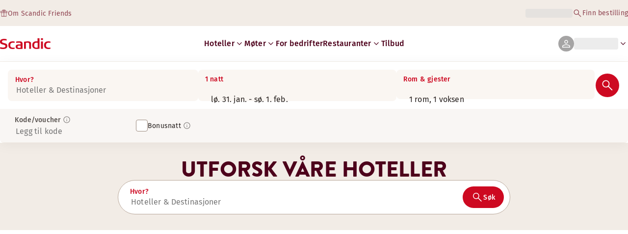

--- FILE ---
content_type: text/html; charset=utf-8
request_url: https://www.scandichotels.com/no/destinasjoner
body_size: 101535
content:
<!DOCTYPE html><html lang="no"><head><meta charSet="utf-8"/><meta name="viewport" content="width=device-width, initial-scale=1"/><link rel="stylesheet" href="/_next/static/chunks/9c7ccaa6c5410d07.css" data-precedence="next"/><link rel="stylesheet" href="/_next/static/chunks/1e056dac8aadb9d5.css" data-precedence="next"/><link rel="stylesheet" href="/_next/static/chunks/3a274971c0dc27fe.css" data-precedence="next"/><link rel="stylesheet" href="/_next/static/chunks/817b250c2f0f17b1.css" data-precedence="next"/><link rel="stylesheet" href="/_next/static/chunks/0e9d10d90b476596.css" data-precedence="next"/><link rel="stylesheet" href="/_next/static/chunks/4f49635180355c26.css" data-precedence="next"/><link rel="stylesheet" href="/_next/static/chunks/5efbe35732a6a99f.css" data-precedence="next"/><link rel="stylesheet" href="/_next/static/chunks/f2317649b959a1c2.css" data-precedence="next"/><link rel="stylesheet" href="/_next/static/chunks/0f3e3c9f88ab5506.css" data-precedence="next"/><link rel="stylesheet" href="/_next/static/chunks/133a9d4b6a417cea.css" data-precedence="next"/><link rel="stylesheet" href="/_next/static/chunks/a014f066d6f3b5af.css" data-precedence="next"/><link rel="stylesheet" href="/_next/static/chunks/adc13091a0687495.css" data-precedence="next"/><link rel="preload" as="script" fetchPriority="low" href="/_next/static/chunks/d24141827e3fe481.js"/><script type="text/javascript" src="https://www.scandichotels.com/assets/0885a77e876b51b18b163564842e7f13900134981a5" async ></script><script src="/_next/static/chunks/6af0eca1aae55700.js" async=""></script><script src="/_next/static/chunks/ad3ae014b2e36638.js" async=""></script><script src="/_next/static/chunks/acc3cfa5eb4b085d.js" async=""></script><script src="/_next/static/chunks/eb27cea3e168ab20.js" async=""></script><script src="/_next/static/chunks/304413eb5351a881.js" async=""></script><script src="/_next/static/chunks/1498543cae7dbdb6.js" async=""></script><script src="/_next/static/chunks/turbopack-ca3b0d368df0c29b.js" async=""></script><script src="/_next/static/chunks/a7b752f1ca6a3637.js" async=""></script><script src="/_next/static/chunks/9a206401be96493d.js" async=""></script><script src="/_next/static/chunks/3c75c539bb9564a7.js" async=""></script><script src="/_next/static/chunks/8bfaab3e22905aa0.js" async=""></script><script src="/_next/static/chunks/531d23615a1291ff.js" async=""></script><script src="/_next/static/chunks/971f669500b2cab6.js" async=""></script><script src="/_next/static/chunks/f9b61f2fc734ce28.js" async=""></script><script src="/_next/static/chunks/a919e1f664bf239f.js" async=""></script><script src="/_next/static/chunks/b31679829fec5ed1.js" async=""></script><script src="/_next/static/chunks/1f63f4f6ccbe9fc2.js" async=""></script><script src="/_next/static/chunks/e6014ecceebb15df.js" async=""></script><script src="/_next/static/chunks/be7d3c8ebd002823.js" async=""></script><script src="/_next/static/chunks/54f289014f45b825.js" async=""></script><script src="/_next/static/chunks/f8a71842eecc119d.js" async=""></script><script src="/_next/static/chunks/057551e8230489c4.js" async=""></script><script src="/_next/static/chunks/8ed83fa9a519de60.js" async=""></script><script src="/_next/static/chunks/7160f1ad49561441.js" async=""></script><script src="/_next/static/chunks/a7eafa5b81b1cacf.js" async=""></script><script src="/_next/static/chunks/fe116306e440af98.js" async=""></script><script src="/_next/static/chunks/80204b330bb8393a.js" async=""></script><script src="/_next/static/chunks/bfaefde13326c0e9.js" async=""></script><script src="/_next/static/chunks/53a131aa084980c3.js" async=""></script><script src="/_next/static/chunks/90dd18de1f011f19.js" async=""></script><script src="/_next/static/chunks/7cb4d759cea6b00a.js" async=""></script><script src="/_next/static/chunks/60450bc54285689c.js" async=""></script><script src="/_next/static/chunks/ab8ffac3742e8098.js" async=""></script><script src="/_next/static/chunks/40916ffec38dfce1.js" async=""></script><script src="/_next/static/chunks/3be302de3689337b.js" async=""></script><script src="/_next/static/chunks/68828f354d5b64a7.js" async=""></script><script src="/_next/static/chunks/47d1f2248f056af5.js" async=""></script><script src="/_next/static/chunks/73ccbd0bdc455604.js" async=""></script><script src="/_next/static/chunks/ff4ca0f2110858c6.js" async=""></script><script src="/_next/static/chunks/08e54aa1092c7fca.js" async=""></script><script src="/_next/static/chunks/74a7f6c1ba3d136f.js" async=""></script><script src="/_next/static/chunks/af992bae0d25ea98.js" async=""></script><script src="/_next/static/chunks/6b50c456530d7491.js" async=""></script><script src="/_next/static/chunks/2e759d76e64cc84f.js" async=""></script><script src="/_next/static/chunks/69b28adf4b84438a.js" async=""></script><script src="/_next/static/chunks/79c205126a84b2e9.js" async=""></script><script src="/_next/static/chunks/011acba0183ff6cc.js" async=""></script><script src="/_next/static/chunks/a975c0b32aee79c3.js" async=""></script><script src="/_next/static/chunks/11d872b2a891f78f.js" async=""></script><script src="/_next/static/chunks/e81743c80baf9a4e.js" async=""></script><script src="/_next/static/chunks/7c9c02530db792df.js" async=""></script><script src="/_next/static/chunks/16bb7132b0463370.js" async=""></script><script src="/_next/static/chunks/f25846a35ffb5f4e.js" async=""></script><link rel="preload" href="/_next/static/chunks/0a69cf05d9285bc7.css" as="style"/><link rel="preload" href="/_next/static/chunks/04254c35c8055615.css" as="style"/><link rel="preload" href="https://assets.adobedtm.com/c1bd08b1e4e7/11b1887d54eb/launch-873fafc4c067.min.js" as="script"/><link rel="preload" href="https://consent.cookiebot.com/uc.js" as="script"/><link rel="preload" href="https://chat.kindlycdn.com/kindly-chat.js" as="script"/><link rel="preload" href="/_static/shared/fonts/biro-script-plus/regular.woff2" as="font" type="font/woff2" crossorigin="anonymous"/><link rel="preload" href="/_static/shared/fonts/brandon-text/bold.woff2" as="font" type="font/woff2" crossorigin="anonymous"/><link rel="preload" href="/_static/shared/fonts/fira-sans/medium.woff2" as="font" type="font/woff2" crossorigin="anonymous"/><link rel="preload" href="/_static/shared/fonts/fira-sans/regular.woff2" as="font" type="font/woff2" crossorigin="anonymous"/><title>Hoteller og destinasjoner | Scandic Hotels</title><meta name="robots" content="index, follow"/><meta name="x-release" content="scandic-web@1.12.1"/><link rel="canonical" href="https://www.scandichotels.com/no/destinasjoner"/><link rel="alternate" hrefLang="de" href="https://www.scandichotels.com/de/reiseziele"/><link rel="alternate" hrefLang="en" href="https://www.scandichotels.com/en/destinations"/><link rel="alternate" hrefLang="da" href="https://www.scandichotels.com/da/destinationer"/><link rel="alternate" hrefLang="fi" href="https://www.scandichotels.com/fi/kohteet"/><link rel="alternate" hrefLang="no" href="https://www.scandichotels.com/no/destinasjoner"/><link rel="alternate" hrefLang="sv" href="https://www.scandichotels.com/sv/destinationer"/><meta property="og:title" content="Hoteller og destinasjoner | Scandic Hotels"/><meta name="twitter:card" content="summary"/><meta name="twitter:title" content="Hoteller og destinasjoner | Scandic Hotels"/><link rel="icon" href="/favicon.ico?favicon.c7331e95.ico" sizes="48x48" type="image/x-icon"/><meta name="sentry-trace" content="3bbf0404e3cd4091bbcfeb95543199cf-e11ebcab6f49be81-0"/><meta name="baggage" content="sentry-release=scandic-web%401.12.1,sentry-public_key=fe39c070b4154e2f9cc35f0e5de0aedb,sentry-trace_id=3bbf0404e3cd4091bbcfeb95543199cf,sentry-org_id=4508102497206272,sentry-environment=production,sentry-sample_rand=0.15204637205645355,sentry-sample_rate=0.001"/><script src="/_next/static/chunks/a6dad97d9634a72d.js" noModule=""></script>
<script>(window.BOOMR_mq=window.BOOMR_mq||[]).push(["addVar",{"rua.upush":"false","rua.cpush":"true","rua.upre":"false","rua.cpre":"true","rua.uprl":"false","rua.cprl":"false","rua.cprf":"false","rua.trans":"SJ-c3ccd688-4480-45d6-992c-e6724a478b50","rua.cook":"false","rua.ims":"false","rua.ufprl":"false","rua.cfprl":"true","rua.isuxp":"false","rua.texp":"norulematch","rua.ceh":"false","rua.ueh":"false","rua.ieh.st":"0"}]);</script>
                              <script>!function(a){var e="https://s.go-mpulse.net/boomerang/",t="addEventListener";if("False"=="True")a.BOOMR_config=a.BOOMR_config||{},a.BOOMR_config.PageParams=a.BOOMR_config.PageParams||{},a.BOOMR_config.PageParams.pci=!0,e="https://s2.go-mpulse.net/boomerang/";if(window.BOOMR_API_key="KSKE9-UK67U-WF96A-R9FL5-JHHGD",function(){function n(e){a.BOOMR_onload=e&&e.timeStamp||(new Date).getTime()}if(!a.BOOMR||!a.BOOMR.version&&!a.BOOMR.snippetExecuted){a.BOOMR=a.BOOMR||{},a.BOOMR.snippetExecuted=!0;var i,_,o,r=document.createElement("iframe");if(a[t])a[t]("load",n,!1);else if(a.attachEvent)a.attachEvent("onload",n);r.src="javascript:void(0)",r.title="",r.role="presentation",(r.frameElement||r).style.cssText="width:0;height:0;border:0;display:none;",o=document.getElementsByTagName("script")[0],o.parentNode.insertBefore(r,o);try{_=r.contentWindow.document}catch(O){i=document.domain,r.src="javascript:var d=document.open();d.domain='"+i+"';void(0);",_=r.contentWindow.document}_.open()._l=function(){var a=this.createElement("script");if(i)this.domain=i;a.id="boomr-if-as",a.src=e+"KSKE9-UK67U-WF96A-R9FL5-JHHGD",BOOMR_lstart=(new Date).getTime(),this.body.appendChild(a)},_.write("<bo"+'dy onload="document._l();">'),_.close()}}(),"400".length>0)if(a&&"performance"in a&&a.performance&&"function"==typeof a.performance.setResourceTimingBufferSize)a.performance.setResourceTimingBufferSize(400);!function(){if(BOOMR=a.BOOMR||{},BOOMR.plugins=BOOMR.plugins||{},!BOOMR.plugins.AK){var e="true"=="true"?1:0,t="",n="aoic7iixibyem2l6rugq-f-5f1fc549e-clientnsv4-s.akamaihd.net",i="false"=="true"?2:1,_={"ak.v":"39","ak.cp":"1109686","ak.ai":parseInt("243402",10),"ak.ol":"0","ak.cr":8,"ak.ipv":4,"ak.proto":"h2","ak.rid":"8ed3d12a","ak.r":42169,"ak.a2":e,"ak.m":"dsca","ak.n":"essl","ak.bpcip":"3.144.47.0","ak.cport":58258,"ak.gh":"23.52.43.75","ak.quicv":"","ak.tlsv":"tls1.3","ak.0rtt":"","ak.0rtt.ed":"","ak.csrc":"-","ak.acc":"","ak.t":"1769901325","ak.ak":"hOBiQwZUYzCg5VSAfCLimQ==uQQ8JUvqs5zKPgKE56kdBiISqaRA1Hxs2mFNp5RmhDAOQDM9VtUeCasbNvqCCNf2xF5bWMh7xKNh2LJoXCLMdwVWqzv/BjPkcZXW286b3QGPokdzg0k2yagO78dOsEQ6U5HTCrnhzW41Q8cuogmh92sZFZVGpGprmkRPgdt1JK2/gTLdqdwjB0+LVChUxV7Nj2KtGLU2TP6v2fO07ei402s/5fzGPWvLHWst9D15+n762Q0i4tywHMUezpLdSkpuwdNAuscv/muUw1haoJly5EZmr8/8kmSgnq+uz0G2lFqGu2/ZnhV+2YibA1u339VlqQiDdJg9Aue4dbTnFasLZd+DA7SmSfqUUQkiMP26dMGrT+m3PMt86G9tEPi6iJnUiGVY8AoVwJANQyyDZuM4IndTIc6NFB0QSXVhgbehau0=","ak.pv":"248","ak.dpoabenc":"","ak.tf":i};if(""!==t)_["ak.ruds"]=t;var o={i:!1,av:function(e){var t="http.initiator";if(e&&(!e[t]||"spa_hard"===e[t]))_["ak.feo"]=void 0!==a.aFeoApplied?1:0,BOOMR.addVar(_)},rv:function(){var a=["ak.bpcip","ak.cport","ak.cr","ak.csrc","ak.gh","ak.ipv","ak.m","ak.n","ak.ol","ak.proto","ak.quicv","ak.tlsv","ak.0rtt","ak.0rtt.ed","ak.r","ak.acc","ak.t","ak.tf"];BOOMR.removeVar(a)}};BOOMR.plugins.AK={akVars:_,akDNSPreFetchDomain:n,init:function(){if(!o.i){var a=BOOMR.subscribe;a("before_beacon",o.av,null,null),a("onbeacon",o.rv,null,null),o.i=!0}return this},is_complete:function(){return!0}}}}()}(window);</script></head><body class="scandic"><div hidden=""><!--$--><!--/$--></div><div class="root"><header><!--$?--><template id="B:0"></template><div class="topMenu-module__axmm1q__topMenu"><div class="topMenu-module__axmm1q__content"><span class="skeleton-module__0FC0Dq__shimmer skeleton-module__0FC0Dq__light skeleton-module__0FC0Dq__inlineBlock" style="height:1.2em;width:11ch;max-width:100%"><span aria-hidden="true">​</span></span><div class="topMenu-module__axmm1q__options"><span class="skeleton-module__0FC0Dq__shimmer skeleton-module__0FC0Dq__light skeleton-module__0FC0Dq__inlineBlock" style="height:1.2em;width:25ch;max-width:100%"><span aria-hidden="true">​</span></span></div></div></div><!--/$--><div class="mainMenu-module__eiOuuW__mainMenu"><nav class="mainMenu-module__eiOuuW__nav"><a class="logoLink-module__rVgMyW__logoLink" href="/no"><svg class="logo-module__tTPEwq__scandicLogo logoLink-module__rVgMyW__logoIcon" width="103px" height="22px" viewBox="0 0 132 28" fill="none" xmlns="http://www.w3.org/2000/svg" aria-label="Scandic"><path fill-rule="evenodd" clip-rule="evenodd" d="M38.418 27.388C36.559 27.847 34.7 28 32.841 28C26.1795 28 21.8418 24.94 21.8418 17.749C21.8418 10.864 26.3344 7.95703 32.686 7.95703C34.5451 7.95703 36.4041 8.11003 38.2631 8.41603V11.782C36.8688 11.629 35.7844 11.476 34.5451 11.476C29.4328 11.476 26.9541 13.006 26.9541 18.055C26.9541 22.798 29.2778 24.481 34.5451 24.481C35.9393 24.481 37.0237 24.328 38.2631 24.175V27.388H38.418Z" fill="CurrentColor"></path><path d="M107.047 27.54H112.004V8.262H107.047V27.54ZM107.047 4.437H112.004V0H107.047V4.437Z" fill="CurrentColor"></path><path fill-rule="evenodd" clip-rule="evenodd" d="M103.02 27.081C102.091 27.234 98.6827 27.846 95.2745 27.846C88.9229 27.846 84.2754 24.939 84.2754 17.901C84.2754 11.169 88.4582 7.803 94.8098 7.803C95.7393 7.803 97.2885 7.956 98.0631 7.956V0H103.02C103.02 0.918 103.02 26.622 103.02 27.081ZM98.218 24.174V11.628C97.5983 11.628 96.5139 11.475 95.4295 11.475C90.9368 11.475 89.2328 13.617 89.2328 18.054C89.2328 22.032 90.7819 24.48 95.2745 24.48C96.2041 24.48 97.1336 24.327 98.218 24.174Z" fill="CurrentColor"></path><path fill-rule="evenodd" clip-rule="evenodd" d="M81.0219 27.541H76.2194V14.842C76.2194 12.7 75.2899 11.476 72.1915 11.476C70.0227 11.476 67.6989 11.935 67.6989 11.935V27.541H62.8965V8.87503C63.2063 8.87503 69.403 7.95703 72.9661 7.95703C77.3038 7.95703 81.1768 8.72203 81.1768 14.536V27.541H81.0219Z" fill="CurrentColor"></path><path fill-rule="evenodd" clip-rule="evenodd" d="M58.8709 27.5417C55.4627 27.8477 52.8291 28.0007 49.8856 28.0007C44.9283 28.0007 40.9004 27.2357 40.9004 21.7277C40.9004 16.3727 45.8578 16.0667 50.3504 15.9137C51.4348 15.9137 52.6741 15.9137 53.9135 15.9137C53.9135 12.5477 53.7586 11.3237 48.8012 11.3237C46.3225 11.3237 43.6889 11.7827 42.1397 12.0887V8.56969C43.9987 8.11069 46.9422 7.95769 49.111 7.80469C54.6881 7.80469 58.8709 8.41669 58.8709 14.2307V27.5417ZM53.9135 24.6347V19.1267C52.984 19.1267 51.2799 19.1267 50.6602 19.1267C47.7168 19.1267 45.8578 19.2797 45.8578 22.0337C45.8578 24.7877 48.1815 24.9407 50.5053 24.9407C51.8996 24.7877 52.6741 24.7877 53.9135 24.6347Z" fill="CurrentColor"></path><path fill-rule="evenodd" clip-rule="evenodd" d="M131.68 27.388C129.821 27.847 127.962 28 126.103 28C119.441 28 115.104 24.94 115.104 17.749C115.104 10.864 119.596 7.95703 125.948 7.95703C127.807 7.95703 129.666 8.11003 131.525 8.41603V11.782C130.131 11.629 129.046 11.476 127.807 11.476C122.694 11.476 120.216 13.006 120.216 18.055C120.216 22.798 122.54 24.481 127.807 24.481C129.201 24.481 130.285 24.328 131.525 24.175V27.388H131.68Z" fill="CurrentColor"></path><path fill-rule="evenodd" clip-rule="evenodd" d="M19.3647 19.8903C19.3647 25.5513 14.8721 27.9993 8.21064 27.9993C3.87294 27.9993 0.774588 27.2343 0.309835 27.0813V23.1033C1.85901 23.4093 5.11228 24.1743 7.9008 24.1743C10.6893 24.1743 14.2524 23.5623 14.2524 20.5023C14.2524 18.5133 12.7033 17.7483 9.91473 16.9833C8.83031 16.6773 7.74588 16.3713 6.66146 16.0653C2.94344 14.9943 0 13.4643 0 9.18027C0 3.06027 4.95737 1.53027 10.6893 1.53027C14.0975 1.53027 16.886 2.14227 17.3508 2.29527V5.96727C16.7311 5.81427 14.0975 5.20227 11.1541 5.20227C8.36555 5.20227 5.11228 5.50827 5.11228 8.56827C5.11228 10.8633 6.9713 11.4753 9.6049 12.0873C10.8442 12.5463 12.0836 12.6993 13.3229 13.1583C16.5762 14.0763 19.3647 15.6063 19.3647 19.8903Z" fill="CurrentColor"></path></svg></a><div class="mainMenu-module__eiOuuW__menus"><!--$?--><template id="B:1"></template><ul class="navigationMenuList-module__oUR74a__navigationMenu navigationMenuList-module__oUR74a__desktop"><li class="navigationMenuList-module__oUR74a__item"><span class="skeleton-module__0FC0Dq__shimmer skeleton-module__0FC0Dq__light skeleton-module__0FC0Dq__inlineBlock" style="width:30ch;max-width:100%"><span aria-hidden="true">​</span></span></li></ul><!--/$--><div><div class="myPagesMenu-module__ySKvHq__myPagesMenu"><button type="button" tabindex="0" data-react-aria-pressable="true" class="menuButton-module__SsUy4G__menuButton menuButton-module__SsUy4G__loading typography-module__vfKlZa__Body-Paragraph-mdBold" data-rac="" id="react-aria-_R_1l4j9fivb_"><div class="avatar-module__ZITFiq__avatar avatar-module__ZITFiq__size-md"><span data-testid="MaterialIcon" data-icon-name="person" class="index-module__Mt_Bvq__iconWrapper"><svg viewBox="0 -960 960 960" width="24" height="24" class="icon-module__6qQ_Bq__icon icon-module__6qQ_Bq__iconInverted" aria-hidden="true" focusable="false"><path d="M480-481q-66 0-108-42t-42-108q0-66 42-108t108-42q66 0 108 42t42 108q0 66-42 108t-108 42ZM160-160v-94q0-38 19-65t49-41q67-30 128.5-45T480-420q62 0 123 15.5t127.92 44.69q31.3 14.13 50.19 40.97Q800-292 800-254v94H160Zm60-60h520v-34q0-16-9.5-30.5T707-306q-64-31-117-42.5T480-360q-57 0-111 11.5T252-306q-14 7-23 21.5t-9 30.5v34Zm260-321q39 0 64.5-25.5T570-631q0-39-25.5-64.5T480-721q-39 0-64.5 25.5T390-631q0 39 25.5 64.5T480-541Zm0-90Zm0 411Z"></path></svg></span></div><span class="skeleton-module__0FC0Dq__shimmer skeleton-module__0FC0Dq__light skeleton-module__0FC0Dq__inlineBlock" style="width:10ch;max-width:100%"><span aria-hidden="true">​</span></span><span data-testid="MaterialIcon" data-icon-name="keyboard_arrow_down" class="index-module__Mt_Bvq__iconWrapper myPagesMenu-module__ySKvHq__chevron"><svg viewBox="0 -960 960 960" width="20" height="20" class="icon-module__6qQ_Bq__icon icon-module__6qQ_Bq__currentColor" aria-hidden="true" focusable="false"><path d="M480-344 240-584l43-43 197 197 197-197 43 43-240 240Z"></path></svg></span></button></div><div class="myPagesMobileMenu-module__E3lmUW__myPagesMobileMenu"><button type="button" tabindex="0" data-react-aria-pressable="true" class="menuButton-module__SsUy4G__menuButton menuButton-module__SsUy4G__loading typography-module__vfKlZa__Body-Paragraph-mdBold" data-rac="" id="react-aria-_R_2l4j9fivb_"><div class="avatar-module__ZITFiq__avatar avatar-module__ZITFiq__size-md"><span data-testid="MaterialIcon" data-icon-name="person" class="index-module__Mt_Bvq__iconWrapper"><svg viewBox="0 -960 960 960" width="24" height="24" class="icon-module__6qQ_Bq__icon icon-module__6qQ_Bq__iconInverted" aria-hidden="true" focusable="false"><path d="M480-481q-66 0-108-42t-42-108q0-66 42-108t108-42q66 0 108 42t42 108q0 66-42 108t-108 42ZM160-160v-94q0-38 19-65t49-41q67-30 128.5-45T480-420q62 0 123 15.5t127.92 44.69q31.3 14.13 50.19 40.97Q800-292 800-254v94H160Zm60-60h520v-34q0-16-9.5-30.5T707-306q-64-31-117-42.5T480-360q-57 0-111 11.5T252-306q-14 7-23 21.5t-9 30.5v34Zm260-321q39 0 64.5-25.5T570-631q0-39-25.5-64.5T480-721q-39 0-64.5 25.5T390-631q0 39 25.5 64.5T480-541Zm0-90Zm0 411Z"></path></svg></span></div></button></div></div><!--$--><button type="button" tabindex="0" data-react-aria-pressable="true" aria-label="Åpne menyen" class="mobileMenu-module__08Kt9q__hamburger" data-rac="" id="react-aria-_R_1t4j9fivb_"><span class="mobileMenu-module__08Kt9q__bar"></span></button><!--/$--></div></nav></div></header><!--$?--><template id="B:2"></template><section class="bookingWidget-module__q-5VkG__wrapper" style="top:0"><div class="button-module__A1IBaq__mobileToggleButton button-module__A1IBaq__partial"><span class="button-module__A1IBaq__block"><span class="button-module__A1IBaq__blockLabel typography-module__vfKlZa__Body-Supporting-text-caption-smBold">Hvor?</span><span class="skeleton-module__0FC0Dq__shimmer skeleton-module__0FC0Dq__light skeleton-module__0FC0Dq__block" style="height:20px;width:11ch;max-width:100%"><span aria-hidden="true">​</span></span></span><hr class="divider-module__k2wMlG__divider divider-module__k2wMlG__Border-Divider-Subtle divider-module__k2wMlG__vertical"/><span class="button-module__A1IBaq__block"><span class="button-module__A1IBaq__blockLabel typography-module__vfKlZa__Body-Supporting-text-caption-smBold">0 netter</span><span class="skeleton-module__0FC0Dq__shimmer skeleton-module__0FC0Dq__light skeleton-module__0FC0Dq__block" style="height:20px;width:13ch;max-width:100%"><span aria-hidden="true">​</span></span></span><span class="button-module__A1IBaq__icon"><span data-testid="MaterialIcon" data-icon-name="search" class="index-module__Mt_Bvq__iconWrapper"><svg viewBox="0 -960 960 960" width="24" height="24" class="icon-module__6qQ_Bq__icon icon-module__6qQ_Bq__iconInverted" aria-hidden="true" focusable="false"><path d="M796-121 533-384q-30 26-69.96 40.5Q423.08-329 378-329q-108.16 0-183.08-75Q120-479 120-585t75-181q75-75 181.5-75t181 75Q632-691 632-584.85 632-542 618-502q-14 40-42 75l264 262-44 44ZM377-389q81.25 0 138.13-57.5Q572-504 572-585t-56.87-138.5Q458.25-781 377-781q-82.08 0-139.54 57.5Q180-666 180-585t57.46 138.5Q294.92-389 377-389Z"></path></svg></span></span></div><div class="bookingWidget-module__q-5VkG__formContainer"><section class="form-module__eBTNTq__section form-module__eBTNTq__full"><form class="form-module__eBTNTq__form"><div class="formContent-module__E8cUpW__input"><div class="formContent-module__E8cUpW__inputContainer"><div class="formContent-module__E8cUpW__where"><div class="search-module__iC0cRG__container"><div class="search-module__iC0cRG__label undefined"><span class="typography-module__vfKlZa__Body-Supporting-text-caption-smBold">Hvor?</span></div><div><span class="skeleton-module__0FC0Dq__shimmer skeleton-module__0FC0Dq__light skeleton-module__0FC0Dq__block" style="height:16px;width:100%;max-width:100%"><span aria-hidden="true">​</span></span></div></div></div><div class="formContent-module__E8cUpW__when"><label class="formContent-module__E8cUpW__label typography-module__vfKlZa__Body-Supporting-text-caption-smBold">0 netter</label><span class="skeleton-module__0FC0Dq__shimmer skeleton-module__0FC0Dq__light skeleton-module__0FC0Dq__block" style="width:100%;max-width:100%"><span aria-hidden="true">​</span></span></div><div class="formContent-module__E8cUpW__rooms"><label id="rooms-and-guests" class="formContent-module__E8cUpW__label typography-module__vfKlZa__Body-Supporting-text-caption-smBold">Rom &amp; gjester</label><span class="skeleton-module__0FC0Dq__shimmer skeleton-module__0FC0Dq__light skeleton-module__0FC0Dq__block" style="width:100%;max-width:100%"><span aria-hidden="true">​</span></span></div></div><div class="formContent-module__E8cUpW__buttonContainer formContent-module__E8cUpW__showOnTablet"><button type="submit" disabled="" data-react-aria-pressable="true" class="iconButton-module__hAHUJG__iconButton iconButton-module__hAHUJG__variant-filled iconButton-module__hAHUJG__size-xl" data-rac="" id="react-aria-_R_klubsnlj9fivb_" data-disabled="true"><span data-testid="MaterialIcon" data-icon-name="search" class="index-module__Mt_Bvq__iconWrapper"><svg viewBox="0 -960 960 960" width="28" height="28" class="icon-module__6qQ_Bq__icon icon-module__6qQ_Bq__currentColor" aria-hidden="true" focusable="false"><path d="M796-121 533-384q-30 26-69.96 40.5Q423.08-329 378-329q-108.16 0-183.08-75Q120-479 120-585t75-181q75-75 181.5-75t181 75Q632-691 632-584.85 632-542 618-502q-14 40-42 75l264 262-44 44ZM377-389q81.25 0 138.13-57.5Q572-504 572-585t-56.87-138.5Q458.25-781 377-781q-82.08 0-139.54 57.5Q180-666 180-585t57.46 138.5Q294.92-389 377-389Z"></path></svg></span></button></div><div class="formContent-module__E8cUpW__voucherContainer formContent-module__E8cUpW__voucherRow"><div class="voucher-module__pbkuFq__optionsContainer"><div class="voucher-module__pbkuFq__voucherSkeletonContainer"><label class="typography-module__vfKlZa__Body-Supporting-text-caption-smBold">Kode/voucher</label><span class="skeleton-module__0FC0Dq__shimmer skeleton-module__0FC0Dq__light skeleton-module__0FC0Dq__block" style="width:100%;max-width:100%"><span aria-hidden="true">​</span></span></div><div class="voucher-module__pbkuFq__options typography-module__vfKlZa__Body-Supporting-text-caption-smRegular"><div class="voucher-module__pbkuFq__option voucher-module__pbkuFq__showOnTablet"><span class="skeleton-module__0FC0Dq__shimmer skeleton-module__0FC0Dq__light skeleton-module__0FC0Dq__inlineBlock" style="height:24px;width:24px;max-width:100%"><span aria-hidden="true">​</span></span>Kode/voucher</div><div class="voucher-module__pbkuFq__option"><span class="skeleton-module__0FC0Dq__shimmer skeleton-module__0FC0Dq__light skeleton-module__0FC0Dq__inlineBlock" style="height:24px;width:24px;max-width:100%"><span aria-hidden="true">​</span></span>Bonusnatt</div></div></div></div><div class="formContent-module__E8cUpW__buttonContainer formContent-module__E8cUpW__hideOnTablet"><button type="submit" disabled="" data-react-aria-pressable="true" class="button-module__NbgNfa__button button-module__NbgNfa__variant-primary button-module__NbgNfa__size-md formContent-module__E8cUpW__submitButton typography-module__vfKlZa__Body-Paragraph-mdBold" data-rac="" id="react-aria-_R_14lubsnlj9fivb_" data-disabled="true">Søk</button></div></div></form></section></div></section><!--/$--><!--$?--><template id="B:3"></template><div class="loading-module__W0lVnq__container loading-module__W0lVnq__fullPage"><div class="loading-module__W0lVnq__spinner"><div></div><div></div><div></div><div></div><div></div><div></div><div></div><div></div><div></div><div></div><div></div><div></div></div></div><!--/$--><footer class="footer-module__hOEEvG__footer"><div class="navigation-module__Wo5lkq__section"><div class="navigation-module__Wo5lkq__maxWidth"><nav class="mainnav-module__Abdp0W__mainNavigation"><ul class="mainnav-module__Abdp0W__mainNavigationList"><li class="mainnav-module__Abdp0W__mainNavigationItem"><a class="link-module__bK2Q8a__link link-module__bK2Q8a__Text-Interactive-Default link-module__bK2Q8a__large mainnav-module__Abdp0W__mainNavigationLink typography-module__vfKlZa__Title-Subtitle-md" title="" href="/no/destinasjoner">Destinasjoner<span data-testid="MaterialIcon" data-icon-name="arrow_forward" class="index-module__Mt_Bvq__iconWrapper"><svg viewBox="0 -960 960 960" width="24" height="24" class="icon-module__6qQ_Bq__icon icon-module__6qQ_Bq__iconInteractiveSecondary" aria-hidden="true" focusable="false"><path d="M686-450H160v-60h526L438-758l42-42 320 320-320 320-42-42 248-248Z"></path></svg></span></a></li><li class="mainnav-module__Abdp0W__mainNavigationItem"><a class="link-module__bK2Q8a__link link-module__bK2Q8a__Text-Interactive-Default link-module__bK2Q8a__large mainnav-module__Abdp0W__mainNavigationLink typography-module__vfKlZa__Title-Subtitle-md" title="" href="/no/reiseguider">Reiseguider<span data-testid="MaterialIcon" data-icon-name="arrow_forward" class="index-module__Mt_Bvq__iconWrapper"><svg viewBox="0 -960 960 960" width="24" height="24" class="icon-module__6qQ_Bq__icon icon-module__6qQ_Bq__iconInteractiveSecondary" aria-hidden="true" focusable="false"><path d="M686-450H160v-60h526L438-758l42-42 320 320-320 320-42-42 248-248Z"></path></svg></span></a></li><li class="mainnav-module__Abdp0W__mainNavigationItem"><a class="link-module__bK2Q8a__link link-module__bK2Q8a__Text-Interactive-Default link-module__bK2Q8a__large mainnav-module__Abdp0W__mainNavigationLink typography-module__vfKlZa__Title-Subtitle-md" title="" href="/no/om-oss/tilgjengelighet">Tilgjengelighet<span data-testid="MaterialIcon" data-icon-name="arrow_forward" class="index-module__Mt_Bvq__iconWrapper"><svg viewBox="0 -960 960 960" width="24" height="24" class="icon-module__6qQ_Bq__icon icon-module__6qQ_Bq__iconInteractiveSecondary" aria-hidden="true" focusable="false"><path d="M686-450H160v-60h526L438-758l42-42 320 320-320 320-42-42 248-248Z"></path></svg></span></a></li><li class="mainnav-module__Abdp0W__mainNavigationItem"><a class="link-module__bK2Q8a__link link-module__bK2Q8a__Text-Interactive-Default link-module__bK2Q8a__large mainnav-module__Abdp0W__mainNavigationLink typography-module__vfKlZa__Title-Subtitle-md" title="" href="/no/om-oss/sustainability">Bærekraft<span data-testid="MaterialIcon" data-icon-name="arrow_forward" class="index-module__Mt_Bvq__iconWrapper"><svg viewBox="0 -960 960 960" width="24" height="24" class="icon-module__6qQ_Bq__icon icon-module__6qQ_Bq__iconInteractiveSecondary" aria-hidden="true" focusable="false"><path d="M686-450H160v-60h526L438-758l42-42 320 320-320 320-42-42 248-248Z"></path></svg></span></a></li></ul></nav><div class="secondarynav-module__rEIora__secondaryNavigation"><nav class="secondarynav-module__rEIora__secondaryNavigationGroup"><h2 class="typography-module__vfKlZa__Title-Overline-sm">Scandic app</h2><ul class="secondarynav-module__rEIora__secondaryNavigationList"><li><a href="https://apps.apple.com/no/app/scandic-hotels/id1267218985" target="_blank" title="Åpnes i en ny fane/vindu"><img alt="Last ned i App Store" loading="lazy" width="125" height="40" decoding="async" data-nimg="1" style="color:transparent" srcSet="/_static/img/store-badges/app-store-badge-no.svg?w=300 1x, /_static/img/store-badges/app-store-badge-no.svg?w=480 2x" src="/_static/img/store-badges/app-store-badge-no.svg?w=480"/></a></li><li><a href="https://play.google.com/store/apps/details?id=com.scandichotels.app&amp;hl=no_NO" target="_blank" title="Åpnes i en ny fane/vindu"><img alt="Få den på Google Play" loading="lazy" width="125" height="40" decoding="async" data-nimg="1" style="color:transparent" srcSet="/_static/img/store-badges/google-play-badge-no.svg?w=300 1x, /_static/img/store-badges/google-play-badge-no.svg?w=480 2x" src="/_static/img/store-badges/google-play-badge-no.svg?w=480"/></a></li></ul></nav><nav class="secondarynav-module__rEIora__secondaryNavigationGroup"><h2 class="typography-module__vfKlZa__Title-Overline-sm">Kundeservice</h2><ul class="secondarynav-module__rEIora__secondaryNavigationList"><li><a class="link-module__bK2Q8a__link link-module__bK2Q8a__Text-Interactive-Default link-module__bK2Q8a__large" title="" href="/no/kundeservice">Kontakt oss</a></li><li><a class="link-module__bK2Q8a__link link-module__bK2Q8a__Text-Interactive-Default link-module__bK2Q8a__large" title="" href="/no/kundeservice/sporsmal-svar">FAQ</a></li><li><a class="link-module__bK2Q8a__link link-module__bK2Q8a__Text-Interactive-Default link-module__bK2Q8a__large" title="" href="/no/kundeservice/priser">Våre priser</a></li><li><a class="link-module__bK2Q8a__link link-module__bK2Q8a__Text-Interactive-Default link-module__bK2Q8a__large" title="" href="/no/kundeservice/betingelser">Vilkår og betingelser</a></li><li><a class="link-module__bK2Q8a__link link-module__bK2Q8a__Text-Interactive-Default link-module__bK2Q8a__large" title="" href="https://www.scandichotels.com/en/hotelreservation/get-booking">Finn bestilling</a></li></ul></nav><nav class="secondarynav-module__rEIora__secondaryNavigationGroup"><h2 class="typography-module__vfKlZa__Title-Overline-sm">Om Scandic</h2><ul class="secondarynav-module__rEIora__secondaryNavigationList"><li><a target="_blank" class="link-module__bK2Q8a__link link-module__bK2Q8a__Text-Interactive-Default link-module__bK2Q8a__large" title="Åpnes i en ny fane/vindu" href="https://www.scandichotelsgroup.com/our-company/">Scandic Hotels</a></li><li><a target="_blank" class="link-module__bK2Q8a__link link-module__bK2Q8a__Text-Interactive-Default link-module__bK2Q8a__large" title="Åpnes i en ny fane/vindu" href="https://www.scandichotelsgroup.com/no/media/local-pressroom/norway/">Presse</a></li><li><a class="link-module__bK2Q8a__link link-module__bK2Q8a__Text-Interactive-Default link-module__bK2Q8a__large" title="" href="/no/karriere">Karriere</a></li><li><a class="link-module__bK2Q8a__link link-module__bK2Q8a__Text-Interactive-Default link-module__bK2Q8a__large" title="" href="/no/om-oss/partnere">Partnere</a></li><li><a class="link-module__bK2Q8a__link link-module__bK2Q8a__Text-Interactive-Default link-module__bK2Q8a__large" title="" href="/no/om-oss">Om oss</a></li></ul></nav></div></div></div><div class="details-module__DUJb-q__details"><div class="details-module__DUJb-q__topContainer"><a class="logoLink-module__rVgMyW__logoLink" href="/no"><svg class="logo-module__tTPEwq__scandicLogo logoLink-module__rVgMyW__logoIcon logoLink-module__rVgMyW__inverted" width="103px" height="22px" viewBox="0 0 132 28" fill="none" xmlns="http://www.w3.org/2000/svg" aria-label="Scandic"><path fill-rule="evenodd" clip-rule="evenodd" d="M38.418 27.388C36.559 27.847 34.7 28 32.841 28C26.1795 28 21.8418 24.94 21.8418 17.749C21.8418 10.864 26.3344 7.95703 32.686 7.95703C34.5451 7.95703 36.4041 8.11003 38.2631 8.41603V11.782C36.8688 11.629 35.7844 11.476 34.5451 11.476C29.4328 11.476 26.9541 13.006 26.9541 18.055C26.9541 22.798 29.2778 24.481 34.5451 24.481C35.9393 24.481 37.0237 24.328 38.2631 24.175V27.388H38.418Z" fill="CurrentColor"></path><path d="M107.047 27.54H112.004V8.262H107.047V27.54ZM107.047 4.437H112.004V0H107.047V4.437Z" fill="CurrentColor"></path><path fill-rule="evenodd" clip-rule="evenodd" d="M103.02 27.081C102.091 27.234 98.6827 27.846 95.2745 27.846C88.9229 27.846 84.2754 24.939 84.2754 17.901C84.2754 11.169 88.4582 7.803 94.8098 7.803C95.7393 7.803 97.2885 7.956 98.0631 7.956V0H103.02C103.02 0.918 103.02 26.622 103.02 27.081ZM98.218 24.174V11.628C97.5983 11.628 96.5139 11.475 95.4295 11.475C90.9368 11.475 89.2328 13.617 89.2328 18.054C89.2328 22.032 90.7819 24.48 95.2745 24.48C96.2041 24.48 97.1336 24.327 98.218 24.174Z" fill="CurrentColor"></path><path fill-rule="evenodd" clip-rule="evenodd" d="M81.0219 27.541H76.2194V14.842C76.2194 12.7 75.2899 11.476 72.1915 11.476C70.0227 11.476 67.6989 11.935 67.6989 11.935V27.541H62.8965V8.87503C63.2063 8.87503 69.403 7.95703 72.9661 7.95703C77.3038 7.95703 81.1768 8.72203 81.1768 14.536V27.541H81.0219Z" fill="CurrentColor"></path><path fill-rule="evenodd" clip-rule="evenodd" d="M58.8709 27.5417C55.4627 27.8477 52.8291 28.0007 49.8856 28.0007C44.9283 28.0007 40.9004 27.2357 40.9004 21.7277C40.9004 16.3727 45.8578 16.0667 50.3504 15.9137C51.4348 15.9137 52.6741 15.9137 53.9135 15.9137C53.9135 12.5477 53.7586 11.3237 48.8012 11.3237C46.3225 11.3237 43.6889 11.7827 42.1397 12.0887V8.56969C43.9987 8.11069 46.9422 7.95769 49.111 7.80469C54.6881 7.80469 58.8709 8.41669 58.8709 14.2307V27.5417ZM53.9135 24.6347V19.1267C52.984 19.1267 51.2799 19.1267 50.6602 19.1267C47.7168 19.1267 45.8578 19.2797 45.8578 22.0337C45.8578 24.7877 48.1815 24.9407 50.5053 24.9407C51.8996 24.7877 52.6741 24.7877 53.9135 24.6347Z" fill="CurrentColor"></path><path fill-rule="evenodd" clip-rule="evenodd" d="M131.68 27.388C129.821 27.847 127.962 28 126.103 28C119.441 28 115.104 24.94 115.104 17.749C115.104 10.864 119.596 7.95703 125.948 7.95703C127.807 7.95703 129.666 8.11003 131.525 8.41603V11.782C130.131 11.629 129.046 11.476 127.807 11.476C122.694 11.476 120.216 13.006 120.216 18.055C120.216 22.798 122.54 24.481 127.807 24.481C129.201 24.481 130.285 24.328 131.525 24.175V27.388H131.68Z" fill="CurrentColor"></path><path fill-rule="evenodd" clip-rule="evenodd" d="M19.3647 19.8903C19.3647 25.5513 14.8721 27.9993 8.21064 27.9993C3.87294 27.9993 0.774588 27.2343 0.309835 27.0813V23.1033C1.85901 23.4093 5.11228 24.1743 7.9008 24.1743C10.6893 24.1743 14.2524 23.5623 14.2524 20.5023C14.2524 18.5133 12.7033 17.7483 9.91473 16.9833C8.83031 16.6773 7.74588 16.3713 6.66146 16.0653C2.94344 14.9943 0 13.4643 0 9.18027C0 3.06027 4.95737 1.53027 10.6893 1.53027C14.0975 1.53027 16.886 2.14227 17.3508 2.29527V5.96727C16.7311 5.81427 14.0975 5.20227 11.1541 5.20227C8.36555 5.20227 5.11228 5.50827 5.11228 8.56827C5.11228 10.8633 6.9713 11.4753 9.6049 12.0873C10.8442 12.5463 12.0836 12.6993 13.3229 13.1583C16.5762 14.0763 19.3647 15.6063 19.3647 19.8903Z" fill="CurrentColor"></path></svg></a><nav class="details-module__DUJb-q__socialNav"><a color="white" href="https://www.facebook.com/Scandic" target="_blank" aria-label="Facebook"><svg class="icon-module__6qQ_Bq__icon icon-module__6qQ_Bq__iconInverted" xmlns="http://www.w3.org/2000/svg" width="24" height="24" viewBox="0 0 24 24" fill="none" aria-hidden="true"><path d="M18.25 2C19.283 2 20.1662 2.36675 20.8997 3.10026C21.6332 3.83377 22 4.71701 22 5.75V18.25C22 19.283 21.6332 20.1662 20.8997 20.8997C20.1662 21.6332 19.283 22 18.25 22H15.8021V14.2526H18.3932L18.7839 11.2318H15.8021V9.30469C15.8021 8.81858 15.9041 8.45399 16.1081 8.21094C16.3121 7.96788 16.7092 7.84635 17.2995 7.84635L18.888 7.83333V5.13802C18.3411 5.0599 17.5686 5.02083 16.5703 5.02083C15.3898 5.02083 14.4457 5.36806 13.7383 6.0625C13.0308 6.75694 12.6771 7.73785 12.6771 9.00521V11.2318H10.0729V14.2526H12.6771V22H5.75C4.71701 22 3.83377 21.6332 3.10026 20.8997C2.36675 20.1662 2 19.283 2 18.25V5.75C2 4.71701 2.36675 3.83377 3.10026 3.10026C3.83377 2.36675 4.71701 2 5.75 2H18.25Z" fill="#26201E"></path></svg></a><a color="white" href="https://www.instagram.com/scandichotels/" target="_blank" aria-label="Instagram"><svg class="icon-module__6qQ_Bq__icon icon-module__6qQ_Bq__iconInverted" xmlns="http://www.w3.org/2000/svg" width="24" height="24" viewBox="0 0 24 24" fill="none" aria-hidden="true"><path d="M17.34 5.46012C17.1027 5.46012 16.8707 5.5305 16.6733 5.66236C16.476 5.79422 16.3222 5.98163 16.2313 6.2009C16.1405 6.42017 16.1168 6.66145 16.1631 6.89423C16.2094 7.12701 16.3236 7.34083 16.4915 7.50865C16.6593 7.67647 16.8731 7.79076 17.1059 7.83706C17.3387 7.88337 17.5799 7.8596 17.7992 7.76878C18.0185 7.67795 18.2059 7.52415 18.3378 7.32681C18.4696 7.12947 18.54 6.89746 18.54 6.66012C18.54 6.34186 18.4136 6.03664 18.1885 5.81159C17.9635 5.58655 17.6583 5.46012 17.34 5.46012ZM21.94 7.88012C21.9206 7.05042 21.7652 6.22952 21.48 5.45012C21.2257 4.78325 20.83 4.1794 20.32 3.68012C19.8248 3.16755 19.2196 2.7743 18.55 2.53012C17.7727 2.23628 16.9508 2.07733 16.12 2.06012C15.06 2.00012 14.72 2.00012 12 2.00012C9.28 2.00012 8.94 2.00012 7.88 2.06012C7.04915 2.07733 6.22734 2.23628 5.45 2.53012C4.78168 2.77677 4.17693 3.16968 3.68 3.68012C3.16743 4.1753 2.77418 4.78056 2.53 5.45012C2.23616 6.22747 2.07721 7.04927 2.06 7.88012C2 8.94012 2 9.28012 2 12.0001C2 14.7201 2 15.0601 2.06 16.1201C2.07721 16.951 2.23616 17.7728 2.53 18.5501C2.77418 19.2197 3.16743 19.8249 3.68 20.3201C4.17693 20.8306 4.78168 21.2235 5.45 21.4701C6.22734 21.764 7.04915 21.9229 7.88 21.9401C8.94 22.0001 9.28 22.0001 12 22.0001C14.72 22.0001 15.06 22.0001 16.12 21.9401C16.9508 21.9229 17.7727 21.764 18.55 21.4701C19.2196 21.2259 19.8248 20.8327 20.32 20.3201C20.8322 19.8227 21.2283 19.2183 21.48 18.5501C21.7652 17.7707 21.9206 16.9498 21.94 16.1201C21.94 15.0601 22 14.7201 22 12.0001C22 9.28012 22 8.94012 21.94 7.88012ZM20.14 16.0001C20.1327 16.6349 20.0178 17.2638 19.8 17.8601C19.6403 18.2953 19.3839 18.6885 19.05 19.0101C18.7256 19.3406 18.3332 19.5966 17.9 19.7601C17.3037 19.9779 16.6748 20.0928 16.04 20.1001C15.04 20.1501 14.67 20.1601 12.04 20.1601C9.41 20.1601 9.04 20.1601 8.04 20.1001C7.38089 20.1125 6.72459 20.011 6.1 19.8001C5.68578 19.6282 5.31136 19.3729 5 19.0501C4.66809 18.7289 4.41484 18.3353 4.26 17.9001C4.01586 17.2953 3.88044 16.6521 3.86 16.0001C3.86 15.0001 3.8 14.6301 3.8 12.0001C3.8 9.37012 3.8 9.00012 3.86 8.00012C3.86448 7.35118 3.98295 6.70807 4.21 6.10012C4.38605 5.67803 4.65627 5.30178 5 5.00012C5.30381 4.65629 5.67929 4.38322 6.1 4.20012C6.70955 3.98017 7.352 3.8652 8 3.86012C9 3.86012 9.37 3.80012 12 3.80012C14.63 3.80012 15 3.80012 16 3.86012C16.6348 3.8674 17.2637 3.98237 17.86 4.20012C18.3144 4.36877 18.7223 4.64297 19.05 5.00012C19.3777 5.3073 19.6338 5.68285 19.8 6.10012C20.0223 6.70906 20.1373 7.3519 20.14 8.00012C20.19 9.00012 20.2 9.37012 20.2 12.0001C20.2 14.6301 20.19 15.0001 20.14 16.0001ZM12 6.87012C10.9858 6.8721 9.99496 7.17465 9.15265 7.73954C8.31035 8.30443 7.65438 9.10632 7.26763 10.0439C6.88089 10.9814 6.78072 12.0126 6.97979 13.0071C7.17886 14.0015 7.66824 14.9147 8.38608 15.6311C9.10392 16.3475 10.018 16.8351 11.0129 17.0323C12.0077 17.2294 13.0387 17.1272 13.9755 16.7387C14.9123 16.3501 15.7129 15.6926 16.2761 14.8492C16.8394 14.0057 17.14 13.0143 17.14 12.0001C17.1413 11.3252 17.0092 10.6567 16.7512 10.0331C16.4933 9.40943 16.1146 8.84293 15.6369 8.36617C15.1592 7.88941 14.5919 7.5118 13.9678 7.25505C13.3436 6.9983 12.6749 6.86748 12 6.87012ZM12 15.3301C11.3414 15.3301 10.6976 15.1348 10.15 14.7689C9.60234 14.403 9.17552 13.8829 8.92348 13.2745C8.67144 12.666 8.6055 11.9964 8.73398 11.3505C8.86247 10.7045 9.17963 10.1112 9.64533 9.64546C10.111 9.17975 10.7044 8.8626 11.3503 8.73411C11.9963 8.60562 12.6659 8.67156 13.2743 8.9236C13.8828 9.17564 14.4029 9.60246 14.7688 10.1501C15.1347 10.6977 15.33 11.3415 15.33 12.0001C15.33 12.4374 15.2439 12.8704 15.0765 13.2745C14.9092 13.6785 14.6639 14.0456 14.3547 14.3548C14.0454 14.664 13.6784 14.9093 13.2743 15.0766C12.8703 15.244 12.4373 15.3301 12 15.3301Z" fill="#26201E"></path></svg></a></nav></div><div class="details-module__DUJb-q__bottomContainer"><p class="typography-module__vfKlZa__Tag-sm">© 2026 Scandic Hotels Alle rettigheter forbeholdes</p><div class="details-module__DUJb-q__navigationContainer"><nav class="details-module__DUJb-q__navigation"><a target="_blank" class="link-module__bK2Q8a__link link-module__bK2Q8a__peach50 link-module__bK2Q8a__large details-module__DUJb-q__link typography-module__vfKlZa__Tag-sm" title="Åpnes i en ny fane/vindu" href="/no/kundeservice/personvernpolicy">Personvernpolicy</a><a target="_blank" class="link-module__bK2Q8a__link link-module__bK2Q8a__peach50 link-module__bK2Q8a__large details-module__DUJb-q__link typography-module__vfKlZa__Tag-sm" title="Åpnes i en ny fane/vindu" href="/no/kundeservice/betingelser/cookies">Informasjonskapsler</a></nav><span class="skeleton-module__0FC0Dq__shimmer skeleton-module__0FC0Dq__light skeleton-module__0FC0Dq__inlineBlock" style="width:12ch;max-width:100%"><span aria-hidden="true">​</span></span></div></div></div></footer><section aria-label="Notifications alt+T" tabindex="-1" aria-live="polite" aria-relevant="additions text" aria-atomic="false"></section></div><script>(self.__next_s=self.__next_s||[]).push(["https://consent.cookiebot.com/uc.js",{"data-blockingmode":"auto","data-cbid":"6d539de8-3e67-4f0f-a0df-8cef9070f712","data-culture":"no","async":true,"id":"Cookiebot"}])</script><script>requestAnimationFrame(function(){$RT=performance.now()});</script><script src="/_next/static/chunks/d24141827e3fe481.js" id="_R_" async=""></script><div hidden id="S:0"><div class="topMenu-module__axmm1q__topMenu"><div class="topMenu-module__axmm1q__content"><a class="headerLink-module___Jzr2q__headerLink typography-module__vfKlZa__Body-Supporting-text-caption-smRegular" href="/no/scandic-friends"><span data-testid="MaterialIcon" data-icon-name="featured_seasonal_and_gifts" class="index-module__Mt_Bvq__iconWrapper"><svg viewBox="0 -960 960 960" width="16" height="16" class="icon-module__6qQ_Bq__icon icon-module__6qQ_Bq__currentColor" aria-hidden="true" focusable="false"><path d="M160-80v-445H80v-230h220q-8-12-12-25.5t-4-27.5q0-46.67 32.67-79.33Q349.33-920 396-920q24 0 46.5 10t37.5 29q15-19 37.5-29t46.5-10q46.67 0 79.33 32.67Q676-854.67 676-808q0 14-4 27.5T660-755h220v230h-80v445H160Zm404.07-780Q542-860 527-845.07t-15 37Q512-786 526.93-771t37 15Q586-756 601-770.93t15-37Q616-830 601.07-845t-37-15ZM344-808.07Q344-786 358.93-771t37 15Q418-756 433-770.93t15-37Q448-830 433.07-845t-37-15Q374-860 359-845.07t-15 37ZM140-695v110h310v-110H140Zm310 555v-385H214v385h236Zm60 0h236v-385H510v385Zm310-445v-110H510v110h310Z"></path></svg></span><span class="topLink-module__MFrhpq__topLink">Om Scandic Friends</span></a><div class="topMenu-module__axmm1q__options"><span class="skeleton-module__0FC0Dq__shimmer skeleton-module__0FC0Dq__light skeleton-module__0FC0Dq__inlineBlock" style="width:12ch;max-width:100%"><span aria-hidden="true">​</span></span><a class="headerLink-module___Jzr2q__headerLink typography-module__vfKlZa__Body-Supporting-text-caption-smRegular" href="/no/hotelreservation/get-booking"><span data-testid="MaterialIcon" data-icon-name="search" class="index-module__Mt_Bvq__iconWrapper"><svg viewBox="0 -960 960 960" width="20" height="20" class="icon-module__6qQ_Bq__icon icon-module__6qQ_Bq__currentColor" aria-hidden="true" focusable="false"><path d="M796-121 533-384q-30 26-69.96 40.5Q423.08-329 378-329q-108.16 0-183.08-75Q120-479 120-585t75-181q75-75 181.5-75t181 75Q632-691 632-584.85 632-542 618-502q-14 40-42 75l264 262-44 44ZM377-389q81.25 0 138.13-57.5Q572-504 572-585t-56.87-138.5Q458.25-781 377-781q-82.08 0-139.54 57.5Q180-666 180-585t57.46 138.5Q294.92-389 377-389Z"></path></svg></span>Finn bestilling</a></div></div></div></div><script>$RB=[];$RV=function(a){$RT=performance.now();for(var b=0;b<a.length;b+=2){var c=a[b],e=a[b+1];null!==e.parentNode&&e.parentNode.removeChild(e);var f=c.parentNode;if(f){var g=c.previousSibling,h=0;do{if(c&&8===c.nodeType){var d=c.data;if("/$"===d||"/&"===d)if(0===h)break;else h--;else"$"!==d&&"$?"!==d&&"$~"!==d&&"$!"!==d&&"&"!==d||h++}d=c.nextSibling;f.removeChild(c);c=d}while(c);for(;e.firstChild;)f.insertBefore(e.firstChild,c);g.data="$";g._reactRetry&&requestAnimationFrame(g._reactRetry)}}a.length=0};
$RC=function(a,b){if(b=document.getElementById(b))(a=document.getElementById(a))?(a.previousSibling.data="$~",$RB.push(a,b),2===$RB.length&&("number"!==typeof $RT?requestAnimationFrame($RV.bind(null,$RB)):(a=performance.now(),setTimeout($RV.bind(null,$RB),2300>a&&2E3<a?2300-a:$RT+300-a)))):b.parentNode.removeChild(b)};$RC("B:0","S:0")</script><div hidden id="S:1"><ul class="navigationMenuList-module__oUR74a__navigationMenu navigationMenuList-module__oUR74a__desktop"><li class="navigationMenuList-module__oUR74a__item"><button type="button" tabindex="0" data-react-aria-pressable="true" class="menuButton-module__SsUy4G__menuButton navigationMenuItem-module__YMjN3a__navigationMenuItem typography-module__vfKlZa__Body-Paragraph-mdBold" data-rac="" id="react-aria-_R_9d4j9fivb_"><span>Hoteller</span><span data-testid="MaterialIcon" data-icon-name="keyboard_arrow_down" class="index-module__Mt_Bvq__iconWrapper navigationMenuItem-module__YMjN3a__chevron"><svg viewBox="0 -960 960 960" width="20" height="20" class="icon-module__6qQ_Bq__icon icon-module__6qQ_Bq__currentColor" aria-hidden="true" focusable="false"><path d="M480-344 240-584l43-43 197 197 197-197 43 43-240 240Z"></path></svg></span></button><div class="navigationMenuItem-module__YMjN3a__dropdown"><div data-focus-guard="true" tabindex="-1" style="width:1px;height:0px;padding:0;overflow:hidden;position:fixed;top:1px;left:1px"></div><div data-focus-lock-disabled="disabled"><nav class="megaMenu-module__8O5Eea__megaMenu"><div class="megaMenu-module__8O5Eea__megaMenuContent"><div class="megaMenu-module__8O5Eea__seeAllLinkWrapper"><a class="button-module__NbgNfa__button button-module__NbgNfa__variant-text button-module__NbgNfa__size-lg button-module__NbgNfa__no-wrapping typography-module__vfKlZa__Body-Paragraph-mdBold" title="" href="/no/destinasjoner">Se alle destinasjoner og hoteller<span data-testid="MaterialIcon" data-icon-name="arrow_forward" class="index-module__Mt_Bvq__iconWrapper"><svg viewBox="0 -960 960 960" width="24" height="24" class="icon-module__6qQ_Bq__icon icon-module__6qQ_Bq__currentColor" aria-hidden="true" focusable="false"><path d="M686-450H160v-60h526L438-758l42-42 320 320-320 320-42-42 248-248Z"></path></svg></span></a></div><div class="megaMenu-module__8O5Eea__submenus"><div class="megaMenu-module__8O5Eea__submenusItem"><span class="megaMenu-module__8O5Eea__submenuTitle typography-module__vfKlZa__Title-Overline-sm">Topp destinasjoner i Norge</span><ul class="megaMenu-module__8O5Eea__submenu"><li><a class="menuLink-module__njMhya__menuLink typography-module__vfKlZa__Body-Paragraph-mdRegular" href="/no/destinasjoner/norge/oslo">Oslo<span data-testid="MaterialIcon" data-icon-name="arrow_forward" class="index-module__Mt_Bvq__iconWrapper menuLink-module__njMhya__arrowIcon"><svg viewBox="0 -960 960 960" width="24" height="24" class="icon-module__6qQ_Bq__icon icon-module__6qQ_Bq__currentColor" aria-hidden="true" focusable="false"><path d="M686-450H160v-60h526L438-758l42-42 320 320-320 320-42-42 248-248Z"></path></svg></span></a></li><li><a class="menuLink-module__njMhya__menuLink typography-module__vfKlZa__Body-Paragraph-mdRegular" href="/no/destinasjoner/norge/trondheim">Trondheim<span data-testid="MaterialIcon" data-icon-name="arrow_forward" class="index-module__Mt_Bvq__iconWrapper menuLink-module__njMhya__arrowIcon"><svg viewBox="0 -960 960 960" width="24" height="24" class="icon-module__6qQ_Bq__icon icon-module__6qQ_Bq__currentColor" aria-hidden="true" focusable="false"><path d="M686-450H160v-60h526L438-758l42-42 320 320-320 320-42-42 248-248Z"></path></svg></span></a></li><li><a class="menuLink-module__njMhya__menuLink typography-module__vfKlZa__Body-Paragraph-mdRegular" href="/no/destinasjoner/norge/bergen">Bergen<span data-testid="MaterialIcon" data-icon-name="arrow_forward" class="index-module__Mt_Bvq__iconWrapper menuLink-module__njMhya__arrowIcon"><svg viewBox="0 -960 960 960" width="24" height="24" class="icon-module__6qQ_Bq__icon icon-module__6qQ_Bq__currentColor" aria-hidden="true" focusable="false"><path d="M686-450H160v-60h526L438-758l42-42 320 320-320 320-42-42 248-248Z"></path></svg></span></a></li><li><a class="menuLink-module__njMhya__menuLink typography-module__vfKlZa__Body-Paragraph-mdRegular" href="/no/destinasjoner/norge/stavanger">Stavanger<span data-testid="MaterialIcon" data-icon-name="arrow_forward" class="index-module__Mt_Bvq__iconWrapper menuLink-module__njMhya__arrowIcon"><svg viewBox="0 -960 960 960" width="24" height="24" class="icon-module__6qQ_Bq__icon icon-module__6qQ_Bq__currentColor" aria-hidden="true" focusable="false"><path d="M686-450H160v-60h526L438-758l42-42 320 320-320 320-42-42 248-248Z"></path></svg></span></a></li><li><a class="menuLink-module__njMhya__menuLink typography-module__vfKlZa__Body-Paragraph-mdRegular" href="/no/destinasjoner/norge/bodo">Bodø<span data-testid="MaterialIcon" data-icon-name="arrow_forward" class="index-module__Mt_Bvq__iconWrapper menuLink-module__njMhya__arrowIcon"><svg viewBox="0 -960 960 960" width="24" height="24" class="icon-module__6qQ_Bq__icon icon-module__6qQ_Bq__currentColor" aria-hidden="true" focusable="false"><path d="M686-450H160v-60h526L438-758l42-42 320 320-320 320-42-42 248-248Z"></path></svg></span></a></li></ul></div><div class="megaMenu-module__8O5Eea__submenusItem"><span class="megaMenu-module__8O5Eea__submenuTitle typography-module__vfKlZa__Title-Overline-sm">Topp Scandic-destinasjoner</span><ul class="megaMenu-module__8O5Eea__submenu"><li><a class="menuLink-module__njMhya__menuLink typography-module__vfKlZa__Body-Paragraph-mdRegular" href="/no/destinasjoner/sverige/goteborg">Gøteborg<span data-testid="MaterialIcon" data-icon-name="arrow_forward" class="index-module__Mt_Bvq__iconWrapper menuLink-module__njMhya__arrowIcon"><svg viewBox="0 -960 960 960" width="24" height="24" class="icon-module__6qQ_Bq__icon icon-module__6qQ_Bq__currentColor" aria-hidden="true" focusable="false"><path d="M686-450H160v-60h526L438-758l42-42 320 320-320 320-42-42 248-248Z"></path></svg></span></a></li><li><a class="menuLink-module__njMhya__menuLink typography-module__vfKlZa__Body-Paragraph-mdRegular" href="/no/destinasjoner/sverige/stockholm">Stockholm<span data-testid="MaterialIcon" data-icon-name="arrow_forward" class="index-module__Mt_Bvq__iconWrapper menuLink-module__njMhya__arrowIcon"><svg viewBox="0 -960 960 960" width="24" height="24" class="icon-module__6qQ_Bq__icon icon-module__6qQ_Bq__currentColor" aria-hidden="true" focusable="false"><path d="M686-450H160v-60h526L438-758l42-42 320 320-320 320-42-42 248-248Z"></path></svg></span></a></li><li><a class="menuLink-module__njMhya__menuLink typography-module__vfKlZa__Body-Paragraph-mdRegular" href="/no/destinasjoner/danmark/kobenhavn">København<span data-testid="MaterialIcon" data-icon-name="arrow_forward" class="index-module__Mt_Bvq__iconWrapper menuLink-module__njMhya__arrowIcon"><svg viewBox="0 -960 960 960" width="24" height="24" class="icon-module__6qQ_Bq__icon icon-module__6qQ_Bq__currentColor" aria-hidden="true" focusable="false"><path d="M686-450H160v-60h526L438-758l42-42 320 320-320 320-42-42 248-248Z"></path></svg></span></a></li><li><a class="menuLink-module__njMhya__menuLink typography-module__vfKlZa__Body-Paragraph-mdRegular" href="/no/destinasjoner/tyskland/berlin">Berlin<span data-testid="MaterialIcon" data-icon-name="arrow_forward" class="index-module__Mt_Bvq__iconWrapper menuLink-module__njMhya__arrowIcon"><svg viewBox="0 -960 960 960" width="24" height="24" class="icon-module__6qQ_Bq__icon icon-module__6qQ_Bq__currentColor" aria-hidden="true" focusable="false"><path d="M686-450H160v-60h526L438-758l42-42 320 320-320 320-42-42 248-248Z"></path></svg></span></a></li><li><a class="menuLink-module__njMhya__menuLink typography-module__vfKlZa__Body-Paragraph-mdRegular" href="/no/destinasjoner/finland/helsinki">Helsinki<span data-testid="MaterialIcon" data-icon-name="arrow_forward" class="index-module__Mt_Bvq__iconWrapper menuLink-module__njMhya__arrowIcon"><svg viewBox="0 -960 960 960" width="24" height="24" class="icon-module__6qQ_Bq__icon icon-module__6qQ_Bq__currentColor" aria-hidden="true" focusable="false"><path d="M686-450H160v-60h526L438-758l42-42 320 320-320 320-42-42 248-248Z"></path></svg></span></a></li></ul></div></div><div class="megaMenu-module__8O5Eea__cardWrapper"><article class="card-module__PzY_Zq__container card-module__PzY_Zq__themeImage card-module__PzY_Zq__dynamic megaMenu-module__8O5Eea__card"><div class="card-module__PzY_Zq__imageContainer card-module__PzY_Zq__imageGradient"><img alt="the-dock-room-superior-northernlight-cropped-3800x2625.jpg" loading="lazy" decoding="async" data-nimg="fill" class="card-module__PzY_Zq__image" style="position:absolute;height:100%;width:100%;left:0;top:0;right:0;bottom:0;object-fit:cover;object-position:50% 50%;color:transparent" sizes="(min-width: 1367px) 700px, 900px" srcSet="https://img.scandichotels.com/.netlify/images?url=https://imagevault.scandichotels.com/publishedmedia/fn27a06ls4pmxtbog2qd/the-dock-room-superior-northernlight-cropped-3800x2625.jpg&amp;w=300 200w, https://img.scandichotels.com/.netlify/images?url=https://imagevault.scandichotels.com/publishedmedia/fn27a06ls4pmxtbog2qd/the-dock-room-superior-northernlight-cropped-3800x2625.jpg&amp;w=480 320w, https://img.scandichotels.com/.netlify/images?url=https://imagevault.scandichotels.com/publishedmedia/fn27a06ls4pmxtbog2qd/the-dock-room-superior-northernlight-cropped-3800x2625.jpg&amp;w=600 400w, https://img.scandichotels.com/.netlify/images?url=https://imagevault.scandichotels.com/publishedmedia/fn27a06ls4pmxtbog2qd/the-dock-room-superior-northernlight-cropped-3800x2625.jpg&amp;w=630 420w, https://img.scandichotels.com/.netlify/images?url=https://imagevault.scandichotels.com/publishedmedia/fn27a06ls4pmxtbog2qd/the-dock-room-superior-northernlight-cropped-3800x2625.jpg&amp;w=770 768w, https://img.scandichotels.com/.netlify/images?url=https://imagevault.scandichotels.com/publishedmedia/fn27a06ls4pmxtbog2qd/the-dock-room-superior-northernlight-cropped-3800x2625.jpg&amp;w=800 800w, https://img.scandichotels.com/.netlify/images?url=https://imagevault.scandichotels.com/publishedmedia/fn27a06ls4pmxtbog2qd/the-dock-room-superior-northernlight-cropped-3800x2625.jpg&amp;w=900 900w, https://img.scandichotels.com/.netlify/images?url=https://imagevault.scandichotels.com/publishedmedia/fn27a06ls4pmxtbog2qd/the-dock-room-superior-northernlight-cropped-3800x2625.jpg&amp;w=1030 1024w, https://img.scandichotels.com/.netlify/images?url=https://imagevault.scandichotels.com/publishedmedia/fn27a06ls4pmxtbog2qd/the-dock-room-superior-northernlight-cropped-3800x2625.jpg&amp;w=1200 1200w, https://img.scandichotels.com/.netlify/images?url=https://imagevault.scandichotels.com/publishedmedia/fn27a06ls4pmxtbog2qd/the-dock-room-superior-northernlight-cropped-3800x2625.jpg&amp;w=1200 1200w, https://img.scandichotels.com/.netlify/images?url=https://imagevault.scandichotels.com/publishedmedia/fn27a06ls4pmxtbog2qd/the-dock-room-superior-northernlight-cropped-3800x2625.jpg&amp;w=1920 1920w, https://img.scandichotels.com/.netlify/images?url=https://imagevault.scandichotels.com/publishedmedia/fn27a06ls4pmxtbog2qd/the-dock-room-superior-northernlight-cropped-3800x2625.jpg&amp;w=2400 2400w" src="https://img.scandichotels.com/.netlify/images?url=https://imagevault.scandichotels.com/publishedmedia/fn27a06ls4pmxtbog2qd/the-dock-room-superior-northernlight-cropped-3800x2625.jpg&amp;w=2400"/></div><div class="card-module__PzY_Zq__content"><h3 class="card-module__PzY_Zq__heading typography-module__vfKlZa__Title-smLowCase">Prøv noe nytt</h3><p class="card-module__PzY_Zq__bodyText typography-module__vfKlZa__Body-Paragraph-mdRegular">Utforsk våre nye hoteller.</p><div class="card-module__PzY_Zq__buttonContainer"><a class="button-module__WWqxdG__btn button-module__WWqxdG__primary button-module__WWqxdG__small button-module__WWqxdG__default button-module__WWqxdG__primaryStrongPrimary card-module__PzY_Zq__button" href="/no/om-oss/nye-hoteller">Les mer</a></div></div></article></div></div></nav></div><div data-focus-guard="true" tabindex="-1" style="width:1px;height:0px;padding:0;overflow:hidden;position:fixed;top:1px;left:1px"></div></div></li><li class="navigationMenuList-module__oUR74a__item"><button type="button" tabindex="0" data-react-aria-pressable="true" class="menuButton-module__SsUy4G__menuButton navigationMenuItem-module__YMjN3a__navigationMenuItem typography-module__vfKlZa__Body-Paragraph-mdBold" data-rac="" id="react-aria-_R_ad4j9fivb_"><span>Møter</span><span data-testid="MaterialIcon" data-icon-name="keyboard_arrow_down" class="index-module__Mt_Bvq__iconWrapper navigationMenuItem-module__YMjN3a__chevron"><svg viewBox="0 -960 960 960" width="20" height="20" class="icon-module__6qQ_Bq__icon icon-module__6qQ_Bq__currentColor" aria-hidden="true" focusable="false"><path d="M480-344 240-584l43-43 197 197 197-197 43 43-240 240Z"></path></svg></span></button><div class="navigationMenuItem-module__YMjN3a__dropdown"><div data-focus-guard="true" tabindex="-1" style="width:1px;height:0px;padding:0;overflow:hidden;position:fixed;top:1px;left:1px"></div><div data-focus-lock-disabled="disabled"><nav class="megaMenu-module__8O5Eea__megaMenu"><div class="megaMenu-module__8O5Eea__megaMenuContent"><div class="megaMenu-module__8O5Eea__seeAllLinkWrapper"><a class="button-module__NbgNfa__button button-module__NbgNfa__variant-text button-module__NbgNfa__size-lg button-module__NbgNfa__no-wrapping typography-module__vfKlZa__Body-Paragraph-mdBold" title="" href="/no/konferanser-moter">Se alle konferanse- og møtelokaler<span data-testid="MaterialIcon" data-icon-name="arrow_forward" class="index-module__Mt_Bvq__iconWrapper"><svg viewBox="0 -960 960 960" width="24" height="24" class="icon-module__6qQ_Bq__icon icon-module__6qQ_Bq__currentColor" aria-hidden="true" focusable="false"><path d="M686-450H160v-60h526L438-758l42-42 320 320-320 320-42-42 248-248Z"></path></svg></span></a></div><div class="megaMenu-module__8O5Eea__submenus"><div class="megaMenu-module__8O5Eea__submenusItem"><span class="megaMenu-module__8O5Eea__submenuTitle typography-module__vfKlZa__Title-Overline-sm">Topp konferansesteder</span><ul class="megaMenu-module__8O5Eea__submenu"><li><a class="menuLink-module__njMhya__menuLink typography-module__vfKlZa__Body-Paragraph-mdRegular" href="/no/konferanser-moter/oslo">Oslo<span data-testid="MaterialIcon" data-icon-name="arrow_forward" class="index-module__Mt_Bvq__iconWrapper menuLink-module__njMhya__arrowIcon"><svg viewBox="0 -960 960 960" width="24" height="24" class="icon-module__6qQ_Bq__icon icon-module__6qQ_Bq__currentColor" aria-hidden="true" focusable="false"><path d="M686-450H160v-60h526L438-758l42-42 320 320-320 320-42-42 248-248Z"></path></svg></span></a></li><li><a class="menuLink-module__njMhya__menuLink typography-module__vfKlZa__Body-Paragraph-mdRegular" href="/no/konferanser-moter/bergen">Bergen<span data-testid="MaterialIcon" data-icon-name="arrow_forward" class="index-module__Mt_Bvq__iconWrapper menuLink-module__njMhya__arrowIcon"><svg viewBox="0 -960 960 960" width="24" height="24" class="icon-module__6qQ_Bq__icon icon-module__6qQ_Bq__currentColor" aria-hidden="true" focusable="false"><path d="M686-450H160v-60h526L438-758l42-42 320 320-320 320-42-42 248-248Z"></path></svg></span></a></li><li><a class="menuLink-module__njMhya__menuLink typography-module__vfKlZa__Body-Paragraph-mdRegular" href="/no/konferanser-moter/trondheim">Trondheim<span data-testid="MaterialIcon" data-icon-name="arrow_forward" class="index-module__Mt_Bvq__iconWrapper menuLink-module__njMhya__arrowIcon"><svg viewBox="0 -960 960 960" width="24" height="24" class="icon-module__6qQ_Bq__icon icon-module__6qQ_Bq__currentColor" aria-hidden="true" focusable="false"><path d="M686-450H160v-60h526L438-758l42-42 320 320-320 320-42-42 248-248Z"></path></svg></span></a></li><li><a class="menuLink-module__njMhya__menuLink typography-module__vfKlZa__Body-Paragraph-mdRegular" href="/no/konferanser-moter/stockholm">Stockholm<span data-testid="MaterialIcon" data-icon-name="arrow_forward" class="index-module__Mt_Bvq__iconWrapper menuLink-module__njMhya__arrowIcon"><svg viewBox="0 -960 960 960" width="24" height="24" class="icon-module__6qQ_Bq__icon icon-module__6qQ_Bq__currentColor" aria-hidden="true" focusable="false"><path d="M686-450H160v-60h526L438-758l42-42 320 320-320 320-42-42 248-248Z"></path></svg></span></a></li><li><a class="menuLink-module__njMhya__menuLink typography-module__vfKlZa__Body-Paragraph-mdRegular" href="/no/konferanser-moter/kobenhavn">København<span data-testid="MaterialIcon" data-icon-name="arrow_forward" class="index-module__Mt_Bvq__iconWrapper menuLink-module__njMhya__arrowIcon"><svg viewBox="0 -960 960 960" width="24" height="24" class="icon-module__6qQ_Bq__icon icon-module__6qQ_Bq__currentColor" aria-hidden="true" focusable="false"><path d="M686-450H160v-60h526L438-758l42-42 320 320-320 320-42-42 248-248Z"></path></svg></span></a></li></ul></div><div class="megaMenu-module__8O5Eea__submenusItem"><span class="megaMenu-module__8O5Eea__submenuTitle typography-module__vfKlZa__Title-Overline-sm">Planlegg ditt neste møte</span><ul class="megaMenu-module__8O5Eea__submenu"><li><a class="menuLink-module__njMhya__menuLink typography-module__vfKlZa__Body-Paragraph-mdRegular" href="/no/moter-og-konferanser/festlokaler">Festlokaler<span data-testid="MaterialIcon" data-icon-name="arrow_forward" class="index-module__Mt_Bvq__iconWrapper menuLink-module__njMhya__arrowIcon"><svg viewBox="0 -960 960 960" width="24" height="24" class="icon-module__6qQ_Bq__icon icon-module__6qQ_Bq__currentColor" aria-hidden="true" focusable="false"><path d="M686-450H160v-60h526L438-758l42-42 320 320-320 320-42-42 248-248Z"></path></svg></span></a></li><li><a class="menuLink-module__njMhya__menuLink typography-module__vfKlZa__Body-Paragraph-mdRegular" href="/no/konferanser-moter/mat-drikke">Mat &amp; drikke<span data-testid="MaterialIcon" data-icon-name="arrow_forward" class="index-module__Mt_Bvq__iconWrapper menuLink-module__njMhya__arrowIcon"><svg viewBox="0 -960 960 960" width="24" height="24" class="icon-module__6qQ_Bq__icon icon-module__6qQ_Bq__currentColor" aria-hidden="true" focusable="false"><path d="M686-450H160v-60h526L438-758l42-42 320 320-320 320-42-42 248-248Z"></path></svg></span></a></li><li><a class="menuLink-module__njMhya__menuLink typography-module__vfKlZa__Body-Paragraph-mdRegular" href="/no/om-oss/fleksibelt-kontorfellesskap">Coworking<span data-testid="MaterialIcon" data-icon-name="arrow_forward" class="index-module__Mt_Bvq__iconWrapper menuLink-module__njMhya__arrowIcon"><svg viewBox="0 -960 960 960" width="24" height="24" class="icon-module__6qQ_Bq__icon icon-module__6qQ_Bq__currentColor" aria-hidden="true" focusable="false"><path d="M686-450H160v-60h526L438-758l42-42 320 320-320 320-42-42 248-248Z"></path></svg></span></a></li></ul></div></div></div></nav></div><div data-focus-guard="true" tabindex="-1" style="width:1px;height:0px;padding:0;overflow:hidden;position:fixed;top:1px;left:1px"></div></div></li><li class="navigationMenuList-module__oUR74a__item"><a class="navigationMenuItem-module__YMjN3a__navigationMenuItem navigationMenuItem-module__YMjN3a__link typography-module__vfKlZa__Body-Paragraph-mdBold" href="/no/for-bedrifter">For bedrifter</a></li><li class="navigationMenuList-module__oUR74a__item"><button type="button" tabindex="0" data-react-aria-pressable="true" class="menuButton-module__SsUy4G__menuButton navigationMenuItem-module__YMjN3a__navigationMenuItem typography-module__vfKlZa__Body-Paragraph-mdBold" data-rac="" id="react-aria-_R_cd4j9fivb_"><span>Restauranter</span><span data-testid="MaterialIcon" data-icon-name="keyboard_arrow_down" class="index-module__Mt_Bvq__iconWrapper navigationMenuItem-module__YMjN3a__chevron"><svg viewBox="0 -960 960 960" width="20" height="20" class="icon-module__6qQ_Bq__icon icon-module__6qQ_Bq__currentColor" aria-hidden="true" focusable="false"><path d="M480-344 240-584l43-43 197 197 197-197 43 43-240 240Z"></path></svg></span></button><div class="navigationMenuItem-module__YMjN3a__dropdown"><div data-focus-guard="true" tabindex="-1" style="width:1px;height:0px;padding:0;overflow:hidden;position:fixed;top:1px;left:1px"></div><div data-focus-lock-disabled="disabled"><nav class="megaMenu-module__8O5Eea__megaMenu"><div class="megaMenu-module__8O5Eea__megaMenuContent"><div class="megaMenu-module__8O5Eea__seeAllLinkWrapper"><a class="button-module__NbgNfa__button button-module__NbgNfa__variant-text button-module__NbgNfa__size-lg button-module__NbgNfa__no-wrapping typography-module__vfKlZa__Body-Paragraph-mdBold" title="" href="/no/restauranter">Våre restauranter og barer<span data-testid="MaterialIcon" data-icon-name="arrow_forward" class="index-module__Mt_Bvq__iconWrapper"><svg viewBox="0 -960 960 960" width="24" height="24" class="icon-module__6qQ_Bq__icon icon-module__6qQ_Bq__currentColor" aria-hidden="true" focusable="false"><path d="M686-450H160v-60h526L438-758l42-42 320 320-320 320-42-42 248-248Z"></path></svg></span></a></div><div class="megaMenu-module__8O5Eea__submenus"><div class="megaMenu-module__8O5Eea__submenusItem"><span class="megaMenu-module__8O5Eea__submenuTitle typography-module__vfKlZa__Title-Overline-sm">Tips til restauranter</span><ul class="megaMenu-module__8O5Eea__submenu"><li><a class="menuLink-module__njMhya__menuLink typography-module__vfKlZa__Body-Paragraph-mdRegular" href="/no/hotell/grand-hotel-oslo-by-scandic">Palmen, Grand Hotel Oslo<span data-testid="MaterialIcon" data-icon-name="arrow_forward" class="index-module__Mt_Bvq__iconWrapper menuLink-module__njMhya__arrowIcon"><svg viewBox="0 -960 960 960" width="24" height="24" class="icon-module__6qQ_Bq__icon icon-module__6qQ_Bq__currentColor" aria-hidden="true" focusable="false"><path d="M686-450H160v-60h526L438-758l42-42 320 320-320 320-42-42 248-248Z"></path></svg></span></a></li><li><a class="menuLink-module__njMhya__menuLink typography-module__vfKlZa__Body-Paragraph-mdRegular" href="/no/hotell/scandic-vulkan">Ferro, Scandic Vulkan<span data-testid="MaterialIcon" data-icon-name="arrow_forward" class="index-module__Mt_Bvq__iconWrapper menuLink-module__njMhya__arrowIcon"><svg viewBox="0 -960 960 960" width="24" height="24" class="icon-module__6qQ_Bq__icon icon-module__6qQ_Bq__currentColor" aria-hidden="true" focusable="false"><path d="M686-450H160v-60h526L438-758l42-42 320 320-320 320-42-42 248-248Z"></path></svg></span></a></li><li><a class="menuLink-module__njMhya__menuLink typography-module__vfKlZa__Body-Paragraph-mdRegular" href="/no/hotell/scandic-hamar">Bistro Nordic, Scandic Hamar<span data-testid="MaterialIcon" data-icon-name="arrow_forward" class="index-module__Mt_Bvq__iconWrapper menuLink-module__njMhya__arrowIcon"><svg viewBox="0 -960 960 960" width="24" height="24" class="icon-module__6qQ_Bq__icon icon-module__6qQ_Bq__currentColor" aria-hidden="true" focusable="false"><path d="M686-450H160v-60h526L438-758l42-42 320 320-320 320-42-42 248-248Z"></path></svg></span></a></li><li><a class="menuLink-module__njMhya__menuLink typography-module__vfKlZa__Body-Paragraph-mdRegular" href="/no/hotell/hotel-norge-by-scandic">Café Norge, Hotel Norge by Scandic<span data-testid="MaterialIcon" data-icon-name="arrow_forward" class="index-module__Mt_Bvq__iconWrapper menuLink-module__njMhya__arrowIcon"><svg viewBox="0 -960 960 960" width="24" height="24" class="icon-module__6qQ_Bq__icon icon-module__6qQ_Bq__currentColor" aria-hidden="true" focusable="false"><path d="M686-450H160v-60h526L438-758l42-42 320 320-320 320-42-42 248-248Z"></path></svg></span></a></li><li><a class="menuLink-module__njMhya__menuLink typography-module__vfKlZa__Body-Paragraph-mdRegular" href="/no/hotell/scandic-voss">Haik, Scandic Voss<span data-testid="MaterialIcon" data-icon-name="arrow_forward" class="index-module__Mt_Bvq__iconWrapper menuLink-module__njMhya__arrowIcon"><svg viewBox="0 -960 960 960" width="24" height="24" class="icon-module__6qQ_Bq__icon icon-module__6qQ_Bq__currentColor" aria-hidden="true" focusable="false"><path d="M686-450H160v-60h526L438-758l42-42 320 320-320 320-42-42 248-248Z"></path></svg></span></a></li></ul></div><div class="megaMenu-module__8O5Eea__submenusItem"><span class="megaMenu-module__8O5Eea__submenuTitle typography-module__vfKlZa__Title-Overline-sm">Andre populære restauranter</span><ul class="megaMenu-module__8O5Eea__submenu"><li><a class="menuLink-module__njMhya__menuLink typography-module__vfKlZa__Body-Paragraph-mdRegular" href="/no/hotell/hotel-norge-by-scandic">Restaurant Nova, Bergen<span data-testid="MaterialIcon" data-icon-name="arrow_forward" class="index-module__Mt_Bvq__iconWrapper menuLink-module__njMhya__arrowIcon"><svg viewBox="0 -960 960 960" width="24" height="24" class="icon-module__6qQ_Bq__icon icon-module__6qQ_Bq__currentColor" aria-hidden="true" focusable="false"><path d="M686-450H160v-60h526L438-758l42-42 320 320-320 320-42-42 248-248Z"></path></svg></span></a></li><li><a class="menuLink-module__njMhya__menuLink typography-module__vfKlZa__Body-Paragraph-mdRegular" href="/no/hotell/haymarket-by-scandic">Paul&#x27;s, Stockholm<span data-testid="MaterialIcon" data-icon-name="arrow_forward" class="index-module__Mt_Bvq__iconWrapper menuLink-module__njMhya__arrowIcon"><svg viewBox="0 -960 960 960" width="24" height="24" class="icon-module__6qQ_Bq__icon icon-module__6qQ_Bq__currentColor" aria-hidden="true" focusable="false"><path d="M686-450H160v-60h526L438-758l42-42 320 320-320 320-42-42 248-248Z"></path></svg></span></a></li><li><a class="menuLink-module__njMhya__menuLink typography-module__vfKlZa__Body-Paragraph-mdRegular" href="/no/hotell/scandic-continental">The Market, Stockholm<span data-testid="MaterialIcon" data-icon-name="arrow_forward" class="index-module__Mt_Bvq__iconWrapper menuLink-module__njMhya__arrowIcon"><svg viewBox="0 -960 960 960" width="24" height="24" class="icon-module__6qQ_Bq__icon icon-module__6qQ_Bq__currentColor" aria-hidden="true" focusable="false"><path d="M686-450H160v-60h526L438-758l42-42 320 320-320 320-42-42 248-248Z"></path></svg></span></a></li><li><a class="menuLink-module__njMhya__menuLink typography-module__vfKlZa__Body-Paragraph-mdRegular" href="/no/hotell/scandic-cph-strandpark">Seanery, København<span data-testid="MaterialIcon" data-icon-name="arrow_forward" class="index-module__Mt_Bvq__iconWrapper menuLink-module__njMhya__arrowIcon"><svg viewBox="0 -960 960 960" width="24" height="24" class="icon-module__6qQ_Bq__icon icon-module__6qQ_Bq__currentColor" aria-hidden="true" focusable="false"><path d="M686-450H160v-60h526L438-758l42-42 320 320-320 320-42-42 248-248Z"></path></svg></span></a></li></ul></div></div><div class="megaMenu-module__8O5Eea__cardWrapper"><article class="card-module__PzY_Zq__container card-module__PzY_Zq__themeImage card-module__PzY_Zq__dynamic megaMenu-module__8O5Eea__card"><div class="card-module__PzY_Zq__imageContainer card-module__PzY_Zq__imageGradient"><img alt="Scandic Fornebu breakfast_006.jpg" loading="lazy" decoding="async" data-nimg="fill" class="card-module__PzY_Zq__image" style="position:absolute;height:100%;width:100%;left:0;top:0;right:0;bottom:0;object-fit:cover;object-position:52.68% 33.4%;color:transparent" sizes="(min-width: 1367px) 700px, 900px" srcSet="https://img.scandichotels.com/.netlify/images?url=https://imagevault.scandichotels.com/publishedmedia/rtmdpqujs01jlr6348wg/Scandic_Fornebu_breakfast_006.jpg&amp;w=300 200w, https://img.scandichotels.com/.netlify/images?url=https://imagevault.scandichotels.com/publishedmedia/rtmdpqujs01jlr6348wg/Scandic_Fornebu_breakfast_006.jpg&amp;w=480 320w, https://img.scandichotels.com/.netlify/images?url=https://imagevault.scandichotels.com/publishedmedia/rtmdpqujs01jlr6348wg/Scandic_Fornebu_breakfast_006.jpg&amp;w=600 400w, https://img.scandichotels.com/.netlify/images?url=https://imagevault.scandichotels.com/publishedmedia/rtmdpqujs01jlr6348wg/Scandic_Fornebu_breakfast_006.jpg&amp;w=630 420w, https://img.scandichotels.com/.netlify/images?url=https://imagevault.scandichotels.com/publishedmedia/rtmdpqujs01jlr6348wg/Scandic_Fornebu_breakfast_006.jpg&amp;w=770 768w, https://img.scandichotels.com/.netlify/images?url=https://imagevault.scandichotels.com/publishedmedia/rtmdpqujs01jlr6348wg/Scandic_Fornebu_breakfast_006.jpg&amp;w=800 800w, https://img.scandichotels.com/.netlify/images?url=https://imagevault.scandichotels.com/publishedmedia/rtmdpqujs01jlr6348wg/Scandic_Fornebu_breakfast_006.jpg&amp;w=900 900w, https://img.scandichotels.com/.netlify/images?url=https://imagevault.scandichotels.com/publishedmedia/rtmdpqujs01jlr6348wg/Scandic_Fornebu_breakfast_006.jpg&amp;w=1030 1024w, https://img.scandichotels.com/.netlify/images?url=https://imagevault.scandichotels.com/publishedmedia/rtmdpqujs01jlr6348wg/Scandic_Fornebu_breakfast_006.jpg&amp;w=1200 1200w, https://img.scandichotels.com/.netlify/images?url=https://imagevault.scandichotels.com/publishedmedia/rtmdpqujs01jlr6348wg/Scandic_Fornebu_breakfast_006.jpg&amp;w=1200 1200w, https://img.scandichotels.com/.netlify/images?url=https://imagevault.scandichotels.com/publishedmedia/rtmdpqujs01jlr6348wg/Scandic_Fornebu_breakfast_006.jpg&amp;w=1920 1920w, https://img.scandichotels.com/.netlify/images?url=https://imagevault.scandichotels.com/publishedmedia/rtmdpqujs01jlr6348wg/Scandic_Fornebu_breakfast_006.jpg&amp;w=2400 2400w" src="https://img.scandichotels.com/.netlify/images?url=https://imagevault.scandichotels.com/publishedmedia/rtmdpqujs01jlr6348wg/Scandic_Fornebu_breakfast_006.jpg&amp;w=2400"/></div><div class="card-module__PzY_Zq__content"><h3 class="card-module__PzY_Zq__heading typography-module__vfKlZa__Title-smLowCase">Frokost</h3><p class="card-module__PzY_Zq__bodyText typography-module__vfKlZa__Body-Paragraph-mdRegular">Nyt vår sunne og deilige frokostbuffet.</p><div class="card-module__PzY_Zq__buttonContainer"><a class="button-module__WWqxdG__btn button-module__WWqxdG__primary button-module__WWqxdG__small button-module__WWqxdG__default button-module__WWqxdG__primaryStrongPrimary card-module__PzY_Zq__button" href="/no/restauranter/hotellfrokost">Les mer</a></div></div></article></div></div></nav></div><div data-focus-guard="true" tabindex="-1" style="width:1px;height:0px;padding:0;overflow:hidden;position:fixed;top:1px;left:1px"></div></div></li><li class="navigationMenuList-module__oUR74a__item"><a class="navigationMenuItem-module__YMjN3a__navigationMenuItem navigationMenuItem-module__YMjN3a__link typography-module__vfKlZa__Body-Paragraph-mdBold" href="/no/hotelltilbud">Tilbud</a></li></ul></div><script>$RC("B:1","S:1")</script><div hidden id="S:3"><section class="layout-module__cTV0tW__layout"><!--$--><!--/$--><!--$--><!--/$--><!--$--><!--$?--><template id="B:4"></template><div class="destinationOverviewPage-module__uhBGyq__mapContainer"><span class="skeleton-module__0FC0Dq__shimmer skeleton-module__0FC0Dq__light skeleton-module__0FC0Dq__inlineBlock" style="height:100%;width:100%;max-width:100%"><span aria-hidden="true">​</span></span></div><main class="destinationOverviewPage-module__uhBGyq__main"><div class="destinationOverviewPage-module__uhBGyq__blocks"><span class="skeleton-module__0FC0Dq__shimmer skeleton-module__0FC0Dq__light skeleton-module__0FC0Dq__inlineBlock" style="height:100%;width:100%;max-width:100%"><span aria-hidden="true">​</span></span></div></main><aside class="destinationOverviewPage-module__uhBGyq__hotelsAccordions"><span class="skeleton-module__0FC0Dq__shimmer skeleton-module__0FC0Dq__light skeleton-module__0FC0Dq__inlineBlock" style="height:100%;width:100%;max-width:100%"><span aria-hidden="true">​</span></span></aside><!--/$--><!--/$--></section></div><script>$RC("B:3","S:3")</script><div hidden id="S:4"><div class="page-module__EpDiEG__page"><div class="destinationOverviewPage-module__uhBGyq__headerContainer"><h1 class="destinationOverviewPage-module__uhBGyq__heading typography-module__vfKlZa__Title-lg">Utforsk våre hoteller</h1><div class="destinationOverviewPage-module__uhBGyq__destinationSearchContainer"><div class="destinationSearch-module__DEUsIW__mobileSearch"><button type="button" tabindex="0" aria-expanded="false" id="react-aria-_R_32lubsnubsnmj9fivbH1_" data-react-aria-pressable="true" class="destinationSearch-module__DEUsIW__trigger" data-rac=""><span><span class="destinationSearch-module__DEUsIW__whereTo typography-module__vfKlZa__Body-Supporting-text-caption-smBold">Hvor?</span><span class="destinationSearch-module__DEUsIW__displayAsPlaceholder typography-module__vfKlZa__Body-Paragraph-mdRegular">Hoteller &amp; Destinasjoner</span></span><span class="destinationSearch-module__DEUsIW__icon"><span data-testid="MaterialIcon" data-icon-name="search" class="index-module__Mt_Bvq__iconWrapper"><svg viewBox="0 -960 960 960" width="24" height="24" class="icon-module__6qQ_Bq__icon icon-module__6qQ_Bq__currentColor" aria-hidden="true" focusable="false"><path d="M796-121 533-384q-30 26-69.96 40.5Q423.08-329 378-329q-108.16 0-183.08-75Q120-479 120-585t75-181q75-75 181.5-75t181 75Q632-691 632-584.85 632-542 618-502q-14 40-42 75l264 262-44 44ZM377-389q81.25 0 138.13-57.5Q572-504 572-585t-56.87-138.5Q458.25-781 377-781q-82.08 0-139.54 57.5Q180-666 180-585t57.46 138.5Q294.92-389 377-389Z"></path></svg></span></span></button></div><div class="destinationSearch-module__DEUsIW__desktopSearch"><div class="search-module__iC0cRG__container search-module__iC0cRG__rounded" data-searchlist-open="false"><div class="search-module__iC0cRG__inputContainer"><label for="destinationSearch" id="_R_52lubsnubsnmj9fivb_" class="search-module__iC0cRG__label"><span class="typography-module__vfKlZa__Body-Supporting-text-caption-smBold">Hvor?</span><div role="combobox" aria-expanded="false" aria-haspopup="listbox" aria-labelledby="_R_52lubsnubsnmj9fivb_"><div class="search-module__iC0cRG__searchInput search-module__iC0cRG__withSearchButton"><input aria-autocomplete="list" aria-labelledby="_R_52lubsnubsnmj9fivb_" autoComplete="off" id="destinationSearch" placeholder="Hoteller &amp; Destinasjoner" type="search" class="input-module__ZTNqAq__input typography-module__vfKlZa__Body-Paragraph-mdRegular" data-rac="" name="destinationSearch" value=""/></div></div></label><div class="search-module__iC0cRG__searchButtonContainer"><button type="button" tabindex="0" data-react-aria-pressable="true" aria-label="Slett" class="button-module__NbgNfa__button button-module__NbgNfa__variant-text button-module__NbgNfa__size-sm search-module__iC0cRG__clearButton typography-module__vfKlZa__Body-Supporting-text-caption-smBold typography-module__vfKlZa__Body-Supporting-text-caption-smBold" data-rac="" id="react-aria-_R_ct2lubsnubsnmj9fivb_"><span data-testid="MaterialIcon" data-icon-name="close" class="index-module__Mt_Bvq__iconWrapper"><svg viewBox="0 -960 960 960" width="24" height="24" class="icon-module__6qQ_Bq__icon icon-module__6qQ_Bq__currentColor" aria-hidden="true" focusable="false"><path d="m249-207-42-42 231-231-231-231 42-42 231 231 231-231 42 42-231 231 231 231-42 42-231-231-231 231Z"></path></svg></span></button><button type="submit" tabindex="0" data-react-aria-pressable="true" class="button-module__NbgNfa__button button-module__NbgNfa__variant-primary button-module__NbgNfa__size-sm search-module__iC0cRG__searchButton typography-module__vfKlZa__Body-Supporting-text-caption-smBold" data-rac="" id="react-aria-_R_kt2lubsnubsnmj9fivb_"><span class="search-module__iC0cRG__searchButtonContent typography-module__vfKlZa__Body-Supporting-text-caption-smBold"><span data-testid="MaterialIcon" data-icon-name="search" class="index-module__Mt_Bvq__iconWrapper"><svg viewBox="0 -960 960 960" width="24" height="24" class="icon-module__6qQ_Bq__icon icon-module__6qQ_Bq__currentColor" aria-hidden="true" focusable="false"><path d="M796-121 533-384q-30 26-69.96 40.5Q423.08-329 378-329q-108.16 0-183.08-75Q120-479 120-585t75-181q75-75 181.5-75t181 75Q632-691 632-584.85 632-542 618-502q-14 40-42 75l264 262-44 44ZM377-389q81.25 0 138.13-57.5Q572-504 572-585t-56.87-138.5Q458.25-781 377-781q-82.08 0-139.54 57.5Q180-666 180-585t57.46 138.5Q294.92-389 377-389Z"></path></svg></span>Søk</span></button></div></div></div></div></div></div><div class="destinationOverviewPage-module__uhBGyq__mapContainer"><!--$?--><template id="B:5"></template><span class="skeleton-module__0FC0Dq__shimmer skeleton-module__0FC0Dq__light skeleton-module__0FC0Dq__inlineBlock" style="height:100%;width:100%;max-width:100%"><span aria-hidden="true">​</span></span><!--/$--></div><main class="destinationOverviewPage-module__uhBGyq__main"><div class="destinationOverviewPage-module__uhBGyq__blocks"><section class="section-module__FCx6sa__section"><div class="tabFilters-module__OLZF4W__containerWrapper"><div class="tabFilters-module__OLZF4W__container"><button type="button" tabindex="0" data-react-aria-pressable="true" class="tabFilters-module__OLZF4W__filter chip-button-module__audrdW__chip chip-button-module__audrdW__FilterRounded typography-module__vfKlZa__Body-Supporting-text-caption-smRegular chip-button-module__audrdW__selected chip-button-module__audrdW__large" data-rac="" id="react-aria-_R_amlubsnubsnmj9fivb_"><span data-testid="MaterialIcon" data-icon-name="location_city" class="index-module__Mt_Bvq__iconWrapper"><svg viewBox="0 -960 960 960" width="24" height="24" class="icon-module__6qQ_Bq__icon icon-module__6qQ_Bq__currentColor" aria-hidden="true" focusable="false"><path d="M120-120v-558h247v-92l113-110 113 110v258h247v392H120Zm60-60h106v-106H180v106Zm0-166h106v-106H180v106Zm0-166h106v-106H180v106Zm247 332h106v-106H427v106Zm0-166h106v-106H427v106Zm0-166h106v-106H427v106Zm0-166h106v-106H427v106Zm247 498h106v-106H674v106Zm0-166h106v-106H674v106Z"></path></svg></span>Popular Cities</button><button type="button" tabindex="0" data-react-aria-pressable="true" class="tabFilters-module__OLZF4W__filter chip-button-module__audrdW__chip chip-button-module__audrdW__FilterRounded typography-module__vfKlZa__Body-Supporting-text-caption-smRegular chip-button-module__audrdW__large" data-rac="" id="react-aria-_R_imlubsnubsnmj9fivb_"><span data-testid="MaterialIcon" data-icon-name="night_shelter" class="index-module__Mt_Bvq__iconWrapper"><svg viewBox="0 -960 960 960" width="24" height="24" class="icon-module__6qQ_Bq__icon icon-module__6qQ_Bq__currentColor" aria-hidden="true" focusable="false"><path d="M280-240h40v-60h320v60h40v-160q0-33-23.5-56.5T600-480H460v140H320v-180h-40v280Zm110-120q21 0 35.5-14.5T440-410q0-21-14.5-35.5T390-460q-21 0-35.5 14.5T340-410q0 21 14.5 35.5T390-360ZM160-120v-480l320-240 320 240v480H160Zm60-60h520v-394L480-763 220-574v394Zm260-292Z"></path></svg></span>Popular Hotels</button></div></div><ul class="cardGallery-module__gI-GDq__cardsList"><li><a class="contentCard-module__ygyXEq__link" href="/no/destinasjoner/norge/oslo"><article class="contentCard-module__ygyXEq__card"><div class="contentCard-module__ygyXEq__imageContainer"><img alt="" loading="lazy" decoding="async" data-nimg="fill" class="contentCard-module__ygyXEq__image" style="position:absolute;height:100%;width:100%;left:0;top:0;right:0;bottom:0;object-fit:cover;object-position:50% 50%;color:transparent" sizes="(min-width: 768px) 413px, 100vw" srcSet="https://img.scandichotels.com/.netlify/images?url=https://imagevault.scandichotels.com/publishedmedia/lwspt3zpfxwv3234x9a6/13004519-modern-buildings-in-oslo-at-twilight_by_William_Perugini.jpg&amp;w=480 320w, https://img.scandichotels.com/.netlify/images?url=https://imagevault.scandichotels.com/publishedmedia/lwspt3zpfxwv3234x9a6/13004519-modern-buildings-in-oslo-at-twilight_by_William_Perugini.jpg&amp;w=600 400w, https://img.scandichotels.com/.netlify/images?url=https://imagevault.scandichotels.com/publishedmedia/lwspt3zpfxwv3234x9a6/13004519-modern-buildings-in-oslo-at-twilight_by_William_Perugini.jpg&amp;w=630 420w, https://img.scandichotels.com/.netlify/images?url=https://imagevault.scandichotels.com/publishedmedia/lwspt3zpfxwv3234x9a6/13004519-modern-buildings-in-oslo-at-twilight_by_William_Perugini.jpg&amp;w=770 768w, https://img.scandichotels.com/.netlify/images?url=https://imagevault.scandichotels.com/publishedmedia/lwspt3zpfxwv3234x9a6/13004519-modern-buildings-in-oslo-at-twilight_by_William_Perugini.jpg&amp;w=800 800w, https://img.scandichotels.com/.netlify/images?url=https://imagevault.scandichotels.com/publishedmedia/lwspt3zpfxwv3234x9a6/13004519-modern-buildings-in-oslo-at-twilight_by_William_Perugini.jpg&amp;w=900 900w, https://img.scandichotels.com/.netlify/images?url=https://imagevault.scandichotels.com/publishedmedia/lwspt3zpfxwv3234x9a6/13004519-modern-buildings-in-oslo-at-twilight_by_William_Perugini.jpg&amp;w=1030 1024w, https://img.scandichotels.com/.netlify/images?url=https://imagevault.scandichotels.com/publishedmedia/lwspt3zpfxwv3234x9a6/13004519-modern-buildings-in-oslo-at-twilight_by_William_Perugini.jpg&amp;w=1200 1200w, https://img.scandichotels.com/.netlify/images?url=https://imagevault.scandichotels.com/publishedmedia/lwspt3zpfxwv3234x9a6/13004519-modern-buildings-in-oslo-at-twilight_by_William_Perugini.jpg&amp;w=1200 1200w, https://img.scandichotels.com/.netlify/images?url=https://imagevault.scandichotels.com/publishedmedia/lwspt3zpfxwv3234x9a6/13004519-modern-buildings-in-oslo-at-twilight_by_William_Perugini.jpg&amp;w=1920 1920w, https://img.scandichotels.com/.netlify/images?url=https://imagevault.scandichotels.com/publishedmedia/lwspt3zpfxwv3234x9a6/13004519-modern-buildings-in-oslo-at-twilight_by_William_Perugini.jpg&amp;w=2400 2400w" src="https://img.scandichotels.com/.netlify/images?url=https://imagevault.scandichotels.com/publishedmedia/lwspt3zpfxwv3234x9a6/13004519-modern-buildings-in-oslo-at-twilight_by_William_Perugini.jpg&amp;w=2400"/></div><div class="contentCard-module__ygyXEq__content"><h4 class="typography-module__vfKlZa__Title-Subtitle-md">Oslo</h4><p class="typography-module__vfKlZa__Body-Paragraph-mdRegular">Oslo har en unik beliggenhet ved fjorden med enkel tilgang til flott natur.</p></div></article></a></li><li><a class="contentCard-module__ygyXEq__link" href="/no/destinasjoner/danmark/kobenhavn"><article class="contentCard-module__ygyXEq__card"><div class="contentCard-module__ygyXEq__imageContainer"><img alt="Sailing in Copenhagen" loading="lazy" decoding="async" data-nimg="fill" class="contentCard-module__ygyXEq__image" style="position:absolute;height:100%;width:100%;left:0;top:0;right:0;bottom:0;object-fit:cover;object-position:50% 50%;color:transparent" sizes="(min-width: 768px) 413px, 100vw" srcSet="https://img.scandichotels.com/.netlify/images?url=https://imagevault.scandichotels.com/publishedmedia/t3r0r7gw6o16ut7ifhro/Copenhagen-Channel-Sailing-Boat-Summer_MartinHeibe.jpg&amp;w=480 320w, https://img.scandichotels.com/.netlify/images?url=https://imagevault.scandichotels.com/publishedmedia/t3r0r7gw6o16ut7ifhro/Copenhagen-Channel-Sailing-Boat-Summer_MartinHeibe.jpg&amp;w=600 400w, https://img.scandichotels.com/.netlify/images?url=https://imagevault.scandichotels.com/publishedmedia/t3r0r7gw6o16ut7ifhro/Copenhagen-Channel-Sailing-Boat-Summer_MartinHeibe.jpg&amp;w=630 420w, https://img.scandichotels.com/.netlify/images?url=https://imagevault.scandichotels.com/publishedmedia/t3r0r7gw6o16ut7ifhro/Copenhagen-Channel-Sailing-Boat-Summer_MartinHeibe.jpg&amp;w=770 768w, https://img.scandichotels.com/.netlify/images?url=https://imagevault.scandichotels.com/publishedmedia/t3r0r7gw6o16ut7ifhro/Copenhagen-Channel-Sailing-Boat-Summer_MartinHeibe.jpg&amp;w=800 800w, https://img.scandichotels.com/.netlify/images?url=https://imagevault.scandichotels.com/publishedmedia/t3r0r7gw6o16ut7ifhro/Copenhagen-Channel-Sailing-Boat-Summer_MartinHeibe.jpg&amp;w=900 900w, https://img.scandichotels.com/.netlify/images?url=https://imagevault.scandichotels.com/publishedmedia/t3r0r7gw6o16ut7ifhro/Copenhagen-Channel-Sailing-Boat-Summer_MartinHeibe.jpg&amp;w=1030 1024w, https://img.scandichotels.com/.netlify/images?url=https://imagevault.scandichotels.com/publishedmedia/t3r0r7gw6o16ut7ifhro/Copenhagen-Channel-Sailing-Boat-Summer_MartinHeibe.jpg&amp;w=1200 1200w, https://img.scandichotels.com/.netlify/images?url=https://imagevault.scandichotels.com/publishedmedia/t3r0r7gw6o16ut7ifhro/Copenhagen-Channel-Sailing-Boat-Summer_MartinHeibe.jpg&amp;w=1200 1200w, https://img.scandichotels.com/.netlify/images?url=https://imagevault.scandichotels.com/publishedmedia/t3r0r7gw6o16ut7ifhro/Copenhagen-Channel-Sailing-Boat-Summer_MartinHeibe.jpg&amp;w=1920 1920w, https://img.scandichotels.com/.netlify/images?url=https://imagevault.scandichotels.com/publishedmedia/t3r0r7gw6o16ut7ifhro/Copenhagen-Channel-Sailing-Boat-Summer_MartinHeibe.jpg&amp;w=2400 2400w" src="https://img.scandichotels.com/.netlify/images?url=https://imagevault.scandichotels.com/publishedmedia/t3r0r7gw6o16ut7ifhro/Copenhagen-Channel-Sailing-Boat-Summer_MartinHeibe.jpg&amp;w=2400"/></div><div class="contentCard-module__ygyXEq__content"><h4 class="typography-module__vfKlZa__Title-Subtitle-md">København</h4><p class="typography-module__vfKlZa__Body-Paragraph-mdRegular">Utforsk en av verdens beste byer! Vi har 13 hoteller i den danske hovedstaden.</p></div></article></a></li><li><a class="contentCard-module__ygyXEq__link" href="/no/destinasjoner/sverige/stockholm"><article class="contentCard-module__ygyXEq__card"><div class="contentCard-module__ygyXEq__imageContainer"><img alt="" loading="lazy" decoding="async" data-nimg="fill" class="contentCard-module__ygyXEq__image" style="position:absolute;height:100%;width:100%;left:0;top:0;right:0;bottom:0;object-fit:cover;object-position:50% 50%;color:transparent" sizes="(min-width: 768px) 413px, 100vw" srcSet="https://img.scandichotels.com/.netlify/images?url=https://imagevault.scandichotels.com/publishedmedia/et0quixugdqfo6v9sf85/sweden-stockholm-cityscape.jpg&amp;w=750 320w, https://img.scandichotels.com/.netlify/images?url=https://imagevault.scandichotels.com/publishedmedia/et0quixugdqfo6v9sf85/sweden-stockholm-cityscape.jpg&amp;w=620 400w, https://img.scandichotels.com/.netlify/images?url=https://imagevault.scandichotels.com/publishedmedia/et0quixugdqfo6v9sf85/sweden-stockholm-cityscape.jpg&amp;w=650 420w, https://img.scandichotels.com/.netlify/images?url=https://imagevault.scandichotels.com/publishedmedia/et0quixugdqfo6v9sf85/sweden-stockholm-cityscape.jpg&amp;w=1190 768w, https://img.scandichotels.com/.netlify/images?url=https://imagevault.scandichotels.com/publishedmedia/et0quixugdqfo6v9sf85/sweden-stockholm-cityscape.jpg&amp;w=1240 800w, https://img.scandichotels.com/.netlify/images?url=https://imagevault.scandichotels.com/publishedmedia/et0quixugdqfo6v9sf85/sweden-stockholm-cityscape.jpg&amp;w=1390 900w, https://img.scandichotels.com/.netlify/images?url=https://imagevault.scandichotels.com/publishedmedia/et0quixugdqfo6v9sf85/sweden-stockholm-cityscape.jpg&amp;w=1590 1024w, https://img.scandichotels.com/.netlify/images?url=https://imagevault.scandichotels.com/publishedmedia/et0quixugdqfo6v9sf85/sweden-stockholm-cityscape.jpg&amp;w=1860 1200w, https://img.scandichotels.com/.netlify/images?url=https://imagevault.scandichotels.com/publishedmedia/et0quixugdqfo6v9sf85/sweden-stockholm-cityscape.jpg&amp;w=1860 1200w, https://img.scandichotels.com/.netlify/images?url=https://imagevault.scandichotels.com/publishedmedia/et0quixugdqfo6v9sf85/sweden-stockholm-cityscape.jpg&amp;w=2970 1920w, https://img.scandichotels.com/.netlify/images?url=https://imagevault.scandichotels.com/publishedmedia/et0quixugdqfo6v9sf85/sweden-stockholm-cityscape.jpg&amp;w=3710 2400w" src="https://img.scandichotels.com/.netlify/images?url=https://imagevault.scandichotels.com/publishedmedia/et0quixugdqfo6v9sf85/sweden-stockholm-cityscape.jpg&amp;w=3710"/></div><div class="contentCard-module__ygyXEq__content"><h4 class="typography-module__vfKlZa__Title-Subtitle-md">Stockholm</h4><p class="typography-module__vfKlZa__Body-Paragraph-mdRegular">Besøk vakre Stockholm. Vi tilbyr 27 hoteller i den svenske hovedstaden.</p></div></article></a></li><li><a class="contentCard-module__ygyXEq__link" href="/no/destinasjoner/tyskland/munchen"><article class="contentCard-module__ygyXEq__card"><div class="contentCard-module__ygyXEq__imageContainer"><img alt="Sightseeing Munich" loading="lazy" decoding="async" data-nimg="fill" class="contentCard-module__ygyXEq__image" style="position:absolute;height:100%;width:100%;left:0;top:0;right:0;bottom:0;object-fit:cover;object-position:50% 50%;color:transparent" sizes="(min-width: 768px) 413px, 100vw" srcSet="https://img.scandichotels.com/.netlify/images?url=https://imagevault.scandichotels.com/publishedmedia/tlxod88vjag4mum5w2pg/Frauenkirche3.jpg&amp;w=570 320w, https://img.scandichotels.com/.netlify/images?url=https://imagevault.scandichotels.com/publishedmedia/tlxod88vjag4mum5w2pg/Frauenkirche3.jpg&amp;w=710 400w, https://img.scandichotels.com/.netlify/images?url=https://imagevault.scandichotels.com/publishedmedia/tlxod88vjag4mum5w2pg/Frauenkirche3.jpg&amp;w=750 420w, https://img.scandichotels.com/.netlify/images?url=https://imagevault.scandichotels.com/publishedmedia/tlxod88vjag4mum5w2pg/Frauenkirche3.jpg&amp;w=1360 768w, https://img.scandichotels.com/.netlify/images?url=https://imagevault.scandichotels.com/publishedmedia/tlxod88vjag4mum5w2pg/Frauenkirche3.jpg&amp;w=1420 800w, https://img.scandichotels.com/.netlify/images?url=https://imagevault.scandichotels.com/publishedmedia/tlxod88vjag4mum5w2pg/Frauenkirche3.jpg&amp;w=1600 900w, https://img.scandichotels.com/.netlify/images?url=https://imagevault.scandichotels.com/publishedmedia/tlxod88vjag4mum5w2pg/Frauenkirche3.jpg&amp;w=1810 1024w, https://img.scandichotels.com/.netlify/images?url=https://imagevault.scandichotels.com/publishedmedia/tlxod88vjag4mum5w2pg/Frauenkirche3.jpg&amp;w=2130 1200w, https://img.scandichotels.com/.netlify/images?url=https://imagevault.scandichotels.com/publishedmedia/tlxod88vjag4mum5w2pg/Frauenkirche3.jpg&amp;w=2130 1200w, https://img.scandichotels.com/.netlify/images?url=https://imagevault.scandichotels.com/publishedmedia/tlxod88vjag4mum5w2pg/Frauenkirche3.jpg&amp;w=1920 1920w, https://img.scandichotels.com/.netlify/images?url=https://imagevault.scandichotels.com/publishedmedia/tlxod88vjag4mum5w2pg/Frauenkirche3.jpg&amp;w=2400 2400w" src="https://img.scandichotels.com/.netlify/images?url=https://imagevault.scandichotels.com/publishedmedia/tlxod88vjag4mum5w2pg/Frauenkirche3.jpg&amp;w=2400"/></div><div class="contentCard-module__ygyXEq__content"><h4 class="typography-module__vfKlZa__Title-Subtitle-md">München</h4><p class="typography-module__vfKlZa__Body-Paragraph-mdRegular">Utforsk den vakre byen München i Sør-Tyskland.</p></div></article></a></li><li><a class="contentCard-module__ygyXEq__link" href="/no/destinasjoner/finland/helsinki"><article class="contentCard-module__ygyXEq__card"><div class="contentCard-module__ygyXEq__imageContainer"><img alt="" loading="lazy" decoding="async" data-nimg="fill" class="contentCard-module__ygyXEq__image" style="position:absolute;height:100%;width:100%;left:0;top:0;right:0;bottom:0;object-fit:cover;object-position:50% 50%;color:transparent" sizes="(min-width: 768px) 413px, 100vw" srcSet="https://img.scandichotels.com/.netlify/images?url=https://imagevault.scandichotels.com/publishedmedia/088fi447hnil3gzsj89p/VisitFinland-l-yly-pekkaker-nen-JPG_6443.jpg&amp;w=480 320w, https://img.scandichotels.com/.netlify/images?url=https://imagevault.scandichotels.com/publishedmedia/088fi447hnil3gzsj89p/VisitFinland-l-yly-pekkaker-nen-JPG_6443.jpg&amp;w=600 400w, https://img.scandichotels.com/.netlify/images?url=https://imagevault.scandichotels.com/publishedmedia/088fi447hnil3gzsj89p/VisitFinland-l-yly-pekkaker-nen-JPG_6443.jpg&amp;w=630 420w, https://img.scandichotels.com/.netlify/images?url=https://imagevault.scandichotels.com/publishedmedia/088fi447hnil3gzsj89p/VisitFinland-l-yly-pekkaker-nen-JPG_6443.jpg&amp;w=770 768w, https://img.scandichotels.com/.netlify/images?url=https://imagevault.scandichotels.com/publishedmedia/088fi447hnil3gzsj89p/VisitFinland-l-yly-pekkaker-nen-JPG_6443.jpg&amp;w=800 800w, https://img.scandichotels.com/.netlify/images?url=https://imagevault.scandichotels.com/publishedmedia/088fi447hnil3gzsj89p/VisitFinland-l-yly-pekkaker-nen-JPG_6443.jpg&amp;w=900 900w, https://img.scandichotels.com/.netlify/images?url=https://imagevault.scandichotels.com/publishedmedia/088fi447hnil3gzsj89p/VisitFinland-l-yly-pekkaker-nen-JPG_6443.jpg&amp;w=1030 1024w, https://img.scandichotels.com/.netlify/images?url=https://imagevault.scandichotels.com/publishedmedia/088fi447hnil3gzsj89p/VisitFinland-l-yly-pekkaker-nen-JPG_6443.jpg&amp;w=1200 1200w, https://img.scandichotels.com/.netlify/images?url=https://imagevault.scandichotels.com/publishedmedia/088fi447hnil3gzsj89p/VisitFinland-l-yly-pekkaker-nen-JPG_6443.jpg&amp;w=1200 1200w, https://img.scandichotels.com/.netlify/images?url=https://imagevault.scandichotels.com/publishedmedia/088fi447hnil3gzsj89p/VisitFinland-l-yly-pekkaker-nen-JPG_6443.jpg&amp;w=1920 1920w, https://img.scandichotels.com/.netlify/images?url=https://imagevault.scandichotels.com/publishedmedia/088fi447hnil3gzsj89p/VisitFinland-l-yly-pekkaker-nen-JPG_6443.jpg&amp;w=2400 2400w" src="https://img.scandichotels.com/.netlify/images?url=https://imagevault.scandichotels.com/publishedmedia/088fi447hnil3gzsj89p/VisitFinland-l-yly-pekkaker-nen-JPG_6443.jpg&amp;w=2400"/></div><div class="contentCard-module__ygyXEq__content"><h4 class="typography-module__vfKlZa__Title-Subtitle-md">Helsinki</h4><p class="typography-module__vfKlZa__Body-Paragraph-mdRegular">Helsinki er en livlig by kjent for sin design og arkitektur.</p></div></article></a></li></ul><div class="carousel-module__psPvKW__root cardGallery-module__gI-GDq__carousel" role="region" aria-roledescription="carousel"><div class="carousel-module__psPvKW__viewport"><div class="carousel-module__psPvKW__container"><div role="group" aria-roledescription="slide" class="carousel-module__psPvKW__item"><a class="contentCard-module__ygyXEq__link" href="/no/destinasjoner/norge/oslo"><article class="contentCard-module__ygyXEq__card"><div class="contentCard-module__ygyXEq__imageContainer"><img alt="" loading="lazy" decoding="async" data-nimg="fill" class="contentCard-module__ygyXEq__image" style="position:absolute;height:100%;width:100%;left:0;top:0;right:0;bottom:0;object-fit:cover;object-position:50% 50%;color:transparent" sizes="(min-width: 768px) 413px, 100vw" srcSet="https://img.scandichotels.com/.netlify/images?url=https://imagevault.scandichotels.com/publishedmedia/lwspt3zpfxwv3234x9a6/13004519-modern-buildings-in-oslo-at-twilight_by_William_Perugini.jpg&amp;w=480 320w, https://img.scandichotels.com/.netlify/images?url=https://imagevault.scandichotels.com/publishedmedia/lwspt3zpfxwv3234x9a6/13004519-modern-buildings-in-oslo-at-twilight_by_William_Perugini.jpg&amp;w=600 400w, https://img.scandichotels.com/.netlify/images?url=https://imagevault.scandichotels.com/publishedmedia/lwspt3zpfxwv3234x9a6/13004519-modern-buildings-in-oslo-at-twilight_by_William_Perugini.jpg&amp;w=630 420w, https://img.scandichotels.com/.netlify/images?url=https://imagevault.scandichotels.com/publishedmedia/lwspt3zpfxwv3234x9a6/13004519-modern-buildings-in-oslo-at-twilight_by_William_Perugini.jpg&amp;w=770 768w, https://img.scandichotels.com/.netlify/images?url=https://imagevault.scandichotels.com/publishedmedia/lwspt3zpfxwv3234x9a6/13004519-modern-buildings-in-oslo-at-twilight_by_William_Perugini.jpg&amp;w=800 800w, https://img.scandichotels.com/.netlify/images?url=https://imagevault.scandichotels.com/publishedmedia/lwspt3zpfxwv3234x9a6/13004519-modern-buildings-in-oslo-at-twilight_by_William_Perugini.jpg&amp;w=900 900w, https://img.scandichotels.com/.netlify/images?url=https://imagevault.scandichotels.com/publishedmedia/lwspt3zpfxwv3234x9a6/13004519-modern-buildings-in-oslo-at-twilight_by_William_Perugini.jpg&amp;w=1030 1024w, https://img.scandichotels.com/.netlify/images?url=https://imagevault.scandichotels.com/publishedmedia/lwspt3zpfxwv3234x9a6/13004519-modern-buildings-in-oslo-at-twilight_by_William_Perugini.jpg&amp;w=1200 1200w, https://img.scandichotels.com/.netlify/images?url=https://imagevault.scandichotels.com/publishedmedia/lwspt3zpfxwv3234x9a6/13004519-modern-buildings-in-oslo-at-twilight_by_William_Perugini.jpg&amp;w=1200 1200w, https://img.scandichotels.com/.netlify/images?url=https://imagevault.scandichotels.com/publishedmedia/lwspt3zpfxwv3234x9a6/13004519-modern-buildings-in-oslo-at-twilight_by_William_Perugini.jpg&amp;w=1920 1920w, https://img.scandichotels.com/.netlify/images?url=https://imagevault.scandichotels.com/publishedmedia/lwspt3zpfxwv3234x9a6/13004519-modern-buildings-in-oslo-at-twilight_by_William_Perugini.jpg&amp;w=2400 2400w" src="https://img.scandichotels.com/.netlify/images?url=https://imagevault.scandichotels.com/publishedmedia/lwspt3zpfxwv3234x9a6/13004519-modern-buildings-in-oslo-at-twilight_by_William_Perugini.jpg&amp;w=2400"/></div><div class="contentCard-module__ygyXEq__content"><h4 class="typography-module__vfKlZa__Title-Subtitle-md">Oslo</h4><p class="typography-module__vfKlZa__Body-Paragraph-mdRegular">Oslo har en unik beliggenhet ved fjorden med enkel tilgang til flott natur.</p></div></article></a></div><div role="group" aria-roledescription="slide" class="carousel-module__psPvKW__item"><a class="contentCard-module__ygyXEq__link" href="/no/destinasjoner/danmark/kobenhavn"><article class="contentCard-module__ygyXEq__card"><div class="contentCard-module__ygyXEq__imageContainer"><img alt="Sailing in Copenhagen" loading="lazy" decoding="async" data-nimg="fill" class="contentCard-module__ygyXEq__image" style="position:absolute;height:100%;width:100%;left:0;top:0;right:0;bottom:0;object-fit:cover;object-position:50% 50%;color:transparent" sizes="(min-width: 768px) 413px, 100vw" srcSet="https://img.scandichotels.com/.netlify/images?url=https://imagevault.scandichotels.com/publishedmedia/t3r0r7gw6o16ut7ifhro/Copenhagen-Channel-Sailing-Boat-Summer_MartinHeibe.jpg&amp;w=480 320w, https://img.scandichotels.com/.netlify/images?url=https://imagevault.scandichotels.com/publishedmedia/t3r0r7gw6o16ut7ifhro/Copenhagen-Channel-Sailing-Boat-Summer_MartinHeibe.jpg&amp;w=600 400w, https://img.scandichotels.com/.netlify/images?url=https://imagevault.scandichotels.com/publishedmedia/t3r0r7gw6o16ut7ifhro/Copenhagen-Channel-Sailing-Boat-Summer_MartinHeibe.jpg&amp;w=630 420w, https://img.scandichotels.com/.netlify/images?url=https://imagevault.scandichotels.com/publishedmedia/t3r0r7gw6o16ut7ifhro/Copenhagen-Channel-Sailing-Boat-Summer_MartinHeibe.jpg&amp;w=770 768w, https://img.scandichotels.com/.netlify/images?url=https://imagevault.scandichotels.com/publishedmedia/t3r0r7gw6o16ut7ifhro/Copenhagen-Channel-Sailing-Boat-Summer_MartinHeibe.jpg&amp;w=800 800w, https://img.scandichotels.com/.netlify/images?url=https://imagevault.scandichotels.com/publishedmedia/t3r0r7gw6o16ut7ifhro/Copenhagen-Channel-Sailing-Boat-Summer_MartinHeibe.jpg&amp;w=900 900w, https://img.scandichotels.com/.netlify/images?url=https://imagevault.scandichotels.com/publishedmedia/t3r0r7gw6o16ut7ifhro/Copenhagen-Channel-Sailing-Boat-Summer_MartinHeibe.jpg&amp;w=1030 1024w, https://img.scandichotels.com/.netlify/images?url=https://imagevault.scandichotels.com/publishedmedia/t3r0r7gw6o16ut7ifhro/Copenhagen-Channel-Sailing-Boat-Summer_MartinHeibe.jpg&amp;w=1200 1200w, https://img.scandichotels.com/.netlify/images?url=https://imagevault.scandichotels.com/publishedmedia/t3r0r7gw6o16ut7ifhro/Copenhagen-Channel-Sailing-Boat-Summer_MartinHeibe.jpg&amp;w=1200 1200w, https://img.scandichotels.com/.netlify/images?url=https://imagevault.scandichotels.com/publishedmedia/t3r0r7gw6o16ut7ifhro/Copenhagen-Channel-Sailing-Boat-Summer_MartinHeibe.jpg&amp;w=1920 1920w, https://img.scandichotels.com/.netlify/images?url=https://imagevault.scandichotels.com/publishedmedia/t3r0r7gw6o16ut7ifhro/Copenhagen-Channel-Sailing-Boat-Summer_MartinHeibe.jpg&amp;w=2400 2400w" src="https://img.scandichotels.com/.netlify/images?url=https://imagevault.scandichotels.com/publishedmedia/t3r0r7gw6o16ut7ifhro/Copenhagen-Channel-Sailing-Boat-Summer_MartinHeibe.jpg&amp;w=2400"/></div><div class="contentCard-module__ygyXEq__content"><h4 class="typography-module__vfKlZa__Title-Subtitle-md">København</h4><p class="typography-module__vfKlZa__Body-Paragraph-mdRegular">Utforsk en av verdens beste byer! Vi har 13 hoteller i den danske hovedstaden.</p></div></article></a></div><div role="group" aria-roledescription="slide" class="carousel-module__psPvKW__item"><a class="contentCard-module__ygyXEq__link" href="/no/destinasjoner/sverige/stockholm"><article class="contentCard-module__ygyXEq__card"><div class="contentCard-module__ygyXEq__imageContainer"><img alt="" loading="lazy" decoding="async" data-nimg="fill" class="contentCard-module__ygyXEq__image" style="position:absolute;height:100%;width:100%;left:0;top:0;right:0;bottom:0;object-fit:cover;object-position:50% 50%;color:transparent" sizes="(min-width: 768px) 413px, 100vw" srcSet="https://img.scandichotels.com/.netlify/images?url=https://imagevault.scandichotels.com/publishedmedia/et0quixugdqfo6v9sf85/sweden-stockholm-cityscape.jpg&amp;w=750 320w, https://img.scandichotels.com/.netlify/images?url=https://imagevault.scandichotels.com/publishedmedia/et0quixugdqfo6v9sf85/sweden-stockholm-cityscape.jpg&amp;w=620 400w, https://img.scandichotels.com/.netlify/images?url=https://imagevault.scandichotels.com/publishedmedia/et0quixugdqfo6v9sf85/sweden-stockholm-cityscape.jpg&amp;w=650 420w, https://img.scandichotels.com/.netlify/images?url=https://imagevault.scandichotels.com/publishedmedia/et0quixugdqfo6v9sf85/sweden-stockholm-cityscape.jpg&amp;w=1190 768w, https://img.scandichotels.com/.netlify/images?url=https://imagevault.scandichotels.com/publishedmedia/et0quixugdqfo6v9sf85/sweden-stockholm-cityscape.jpg&amp;w=1240 800w, https://img.scandichotels.com/.netlify/images?url=https://imagevault.scandichotels.com/publishedmedia/et0quixugdqfo6v9sf85/sweden-stockholm-cityscape.jpg&amp;w=1390 900w, https://img.scandichotels.com/.netlify/images?url=https://imagevault.scandichotels.com/publishedmedia/et0quixugdqfo6v9sf85/sweden-stockholm-cityscape.jpg&amp;w=1590 1024w, https://img.scandichotels.com/.netlify/images?url=https://imagevault.scandichotels.com/publishedmedia/et0quixugdqfo6v9sf85/sweden-stockholm-cityscape.jpg&amp;w=1860 1200w, https://img.scandichotels.com/.netlify/images?url=https://imagevault.scandichotels.com/publishedmedia/et0quixugdqfo6v9sf85/sweden-stockholm-cityscape.jpg&amp;w=1860 1200w, https://img.scandichotels.com/.netlify/images?url=https://imagevault.scandichotels.com/publishedmedia/et0quixugdqfo6v9sf85/sweden-stockholm-cityscape.jpg&amp;w=2970 1920w, https://img.scandichotels.com/.netlify/images?url=https://imagevault.scandichotels.com/publishedmedia/et0quixugdqfo6v9sf85/sweden-stockholm-cityscape.jpg&amp;w=3710 2400w" src="https://img.scandichotels.com/.netlify/images?url=https://imagevault.scandichotels.com/publishedmedia/et0quixugdqfo6v9sf85/sweden-stockholm-cityscape.jpg&amp;w=3710"/></div><div class="contentCard-module__ygyXEq__content"><h4 class="typography-module__vfKlZa__Title-Subtitle-md">Stockholm</h4><p class="typography-module__vfKlZa__Body-Paragraph-mdRegular">Besøk vakre Stockholm. Vi tilbyr 27 hoteller i den svenske hovedstaden.</p></div></article></a></div><div role="group" aria-roledescription="slide" class="carousel-module__psPvKW__item"><a class="contentCard-module__ygyXEq__link" href="/no/destinasjoner/tyskland/munchen"><article class="contentCard-module__ygyXEq__card"><div class="contentCard-module__ygyXEq__imageContainer"><img alt="Sightseeing Munich" loading="lazy" decoding="async" data-nimg="fill" class="contentCard-module__ygyXEq__image" style="position:absolute;height:100%;width:100%;left:0;top:0;right:0;bottom:0;object-fit:cover;object-position:50% 50%;color:transparent" sizes="(min-width: 768px) 413px, 100vw" srcSet="https://img.scandichotels.com/.netlify/images?url=https://imagevault.scandichotels.com/publishedmedia/tlxod88vjag4mum5w2pg/Frauenkirche3.jpg&amp;w=570 320w, https://img.scandichotels.com/.netlify/images?url=https://imagevault.scandichotels.com/publishedmedia/tlxod88vjag4mum5w2pg/Frauenkirche3.jpg&amp;w=710 400w, https://img.scandichotels.com/.netlify/images?url=https://imagevault.scandichotels.com/publishedmedia/tlxod88vjag4mum5w2pg/Frauenkirche3.jpg&amp;w=750 420w, https://img.scandichotels.com/.netlify/images?url=https://imagevault.scandichotels.com/publishedmedia/tlxod88vjag4mum5w2pg/Frauenkirche3.jpg&amp;w=1360 768w, https://img.scandichotels.com/.netlify/images?url=https://imagevault.scandichotels.com/publishedmedia/tlxod88vjag4mum5w2pg/Frauenkirche3.jpg&amp;w=1420 800w, https://img.scandichotels.com/.netlify/images?url=https://imagevault.scandichotels.com/publishedmedia/tlxod88vjag4mum5w2pg/Frauenkirche3.jpg&amp;w=1600 900w, https://img.scandichotels.com/.netlify/images?url=https://imagevault.scandichotels.com/publishedmedia/tlxod88vjag4mum5w2pg/Frauenkirche3.jpg&amp;w=1810 1024w, https://img.scandichotels.com/.netlify/images?url=https://imagevault.scandichotels.com/publishedmedia/tlxod88vjag4mum5w2pg/Frauenkirche3.jpg&amp;w=2130 1200w, https://img.scandichotels.com/.netlify/images?url=https://imagevault.scandichotels.com/publishedmedia/tlxod88vjag4mum5w2pg/Frauenkirche3.jpg&amp;w=2130 1200w, https://img.scandichotels.com/.netlify/images?url=https://imagevault.scandichotels.com/publishedmedia/tlxod88vjag4mum5w2pg/Frauenkirche3.jpg&amp;w=1920 1920w, https://img.scandichotels.com/.netlify/images?url=https://imagevault.scandichotels.com/publishedmedia/tlxod88vjag4mum5w2pg/Frauenkirche3.jpg&amp;w=2400 2400w" src="https://img.scandichotels.com/.netlify/images?url=https://imagevault.scandichotels.com/publishedmedia/tlxod88vjag4mum5w2pg/Frauenkirche3.jpg&amp;w=2400"/></div><div class="contentCard-module__ygyXEq__content"><h4 class="typography-module__vfKlZa__Title-Subtitle-md">München</h4><p class="typography-module__vfKlZa__Body-Paragraph-mdRegular">Utforsk den vakre byen München i Sør-Tyskland.</p></div></article></a></div><div role="group" aria-roledescription="slide" class="carousel-module__psPvKW__item"><a class="contentCard-module__ygyXEq__link" href="/no/destinasjoner/finland/helsinki"><article class="contentCard-module__ygyXEq__card"><div class="contentCard-module__ygyXEq__imageContainer"><img alt="" loading="lazy" decoding="async" data-nimg="fill" class="contentCard-module__ygyXEq__image" style="position:absolute;height:100%;width:100%;left:0;top:0;right:0;bottom:0;object-fit:cover;object-position:50% 50%;color:transparent" sizes="(min-width: 768px) 413px, 100vw" srcSet="https://img.scandichotels.com/.netlify/images?url=https://imagevault.scandichotels.com/publishedmedia/088fi447hnil3gzsj89p/VisitFinland-l-yly-pekkaker-nen-JPG_6443.jpg&amp;w=480 320w, https://img.scandichotels.com/.netlify/images?url=https://imagevault.scandichotels.com/publishedmedia/088fi447hnil3gzsj89p/VisitFinland-l-yly-pekkaker-nen-JPG_6443.jpg&amp;w=600 400w, https://img.scandichotels.com/.netlify/images?url=https://imagevault.scandichotels.com/publishedmedia/088fi447hnil3gzsj89p/VisitFinland-l-yly-pekkaker-nen-JPG_6443.jpg&amp;w=630 420w, https://img.scandichotels.com/.netlify/images?url=https://imagevault.scandichotels.com/publishedmedia/088fi447hnil3gzsj89p/VisitFinland-l-yly-pekkaker-nen-JPG_6443.jpg&amp;w=770 768w, https://img.scandichotels.com/.netlify/images?url=https://imagevault.scandichotels.com/publishedmedia/088fi447hnil3gzsj89p/VisitFinland-l-yly-pekkaker-nen-JPG_6443.jpg&amp;w=800 800w, https://img.scandichotels.com/.netlify/images?url=https://imagevault.scandichotels.com/publishedmedia/088fi447hnil3gzsj89p/VisitFinland-l-yly-pekkaker-nen-JPG_6443.jpg&amp;w=900 900w, https://img.scandichotels.com/.netlify/images?url=https://imagevault.scandichotels.com/publishedmedia/088fi447hnil3gzsj89p/VisitFinland-l-yly-pekkaker-nen-JPG_6443.jpg&amp;w=1030 1024w, https://img.scandichotels.com/.netlify/images?url=https://imagevault.scandichotels.com/publishedmedia/088fi447hnil3gzsj89p/VisitFinland-l-yly-pekkaker-nen-JPG_6443.jpg&amp;w=1200 1200w, https://img.scandichotels.com/.netlify/images?url=https://imagevault.scandichotels.com/publishedmedia/088fi447hnil3gzsj89p/VisitFinland-l-yly-pekkaker-nen-JPG_6443.jpg&amp;w=1200 1200w, https://img.scandichotels.com/.netlify/images?url=https://imagevault.scandichotels.com/publishedmedia/088fi447hnil3gzsj89p/VisitFinland-l-yly-pekkaker-nen-JPG_6443.jpg&amp;w=1920 1920w, https://img.scandichotels.com/.netlify/images?url=https://imagevault.scandichotels.com/publishedmedia/088fi447hnil3gzsj89p/VisitFinland-l-yly-pekkaker-nen-JPG_6443.jpg&amp;w=2400 2400w" src="https://img.scandichotels.com/.netlify/images?url=https://imagevault.scandichotels.com/publishedmedia/088fi447hnil3gzsj89p/VisitFinland-l-yly-pekkaker-nen-JPG_6443.jpg&amp;w=2400"/></div><div class="contentCard-module__ygyXEq__content"><h4 class="typography-module__vfKlZa__Title-Subtitle-md">Helsinki</h4><p class="typography-module__vfKlZa__Body-Paragraph-mdRegular">Helsinki er en livlig by kjent for sin design og arkitektur.</p></div></article></a></div></div></div></div></section></div></main><aside class="destinationOverviewPage-module__uhBGyq__hotelsAccordions"><!--$?--><template id="B:6"></template><span class="skeleton-module__0FC0Dq__shimmer skeleton-module__0FC0Dq__light skeleton-module__0FC0Dq__inlineBlock" style="height:458px;width:100%;max-width:100%"><span aria-hidden="true">​</span></span><!--/$--></aside></div><!--$--><!--/$--></div><script>$RC("B:4","S:4")</script><script>(self.__next_f=self.__next_f||[]).push([0])</script><script>self.__next_f.push([1,"1:\"$Sreact.fragment\"\n3:I[339756,[\"/_next/static/chunks/a7b752f1ca6a3637.js\"],\"default\"]\n4:I[331233,[\"/_next/static/chunks/a7b752f1ca6a3637.js\"],\"default\"]\n2a:I[724498,[\"/_next/static/chunks/9a206401be96493d.js\",\"/_next/static/chunks/3c75c539bb9564a7.js\",\"/_next/static/chunks/8bfaab3e22905aa0.js\"],\"default\"]\n2c:I[241738,[\"/_next/static/chunks/531d23615a1291ff.js\",\"/_next/static/chunks/971f669500b2cab6.js\",\"/_next/static/chunks/f9b61f2fc734ce28.js\",\"/_next/static/chunks/a919e1f664bf239f.js\",\"/_next/static/chunks/b31679829fec5ed1.js\",\"/_next/static/chunks/1f63f4f6ccbe9fc2.js\",\"/_next/static/chunks/e6014ecceebb15df.js\",\"/_next/static/chunks/be7d3c8ebd002823.js\",\"/_next/static/chunks/54f289014f45b825.js\",\"/_next/static/chunks/f8a71842eecc119d.js\",\"/_next/static/chunks/057551e8230489c4.js\",\"/_next/static/chunks/8bfaab3e22905aa0.js\",\"/_next/static/chunks/8ed83fa9a519de60.js\",\"/_next/static/chunks/7160f1ad49561441.js\",\"/_next/static/chunks/a7eafa5b81b1cacf.js\",\"/_next/static/chunks/fe116306e440af98.js\",\"/_next/static/chunks/3c75c539bb9564a7.js\",\"/_next/static/chunks/80204b330bb8393a.js\"],\"default\"]\n2e:I[897367,[\"/_next/static/chunks/a7b752f1ca6a3637.js\"],\"OutletBoundary\"]\n2f:\"$Sreact.suspense\"\n33:I[897367,[\"/_next/static/chunks/a7b752f1ca6a3637.js\"],\"ViewportBoundary\"]\n35:I[897367,[\"/_next/static/chunks/a7b752f1ca6a3637.js\"],\"MetadataBoundary\"]\n37:I[479520,[\"/_next/static/chunks/531d23615a1291ff.js\",\"/_next/static/chunks/971f669500b2cab6.js\",\"/_next/static/chunks/f9b61f2fc734ce28.js\",\"/_next/static/chunks/a919e1f664bf239f.js\",\"/_next/static/chunks/b31679829fec5ed1.js\",\"/_next/static/chunks/1f63f4f6ccbe9fc2.js\",\"/_next/static/chunks/e6014ecceebb15df.js\",\"/_next/static/chunks/be7d3c8ebd002823.js\",\"/_next/static/chunks/54f289014f45b825.js\",\"/_next/static/chunks/f8a71842eecc119d.js\",\"/_next/static/chunks/057551e8230489c4.js\",\"/_next/static/chunks/8bfaab3e22905aa0.js\",\"/_next/static/chunks/8ed83fa9a519de60.js\",\"/_next/static/chunks/7160f1ad49561441.js\",\"/_next/static/chunks/a7eafa5b81b1cacf.js\",\"/_next/static/chunks/fe116306e440af98.js\",\"/_next/static/chunks/3c75c539bb9564a7.js\"],\"\"]\n39:I[848672,[\"/_next/static/chunks/531d23615a1291ff.js\",\"/_next/static/chunks/971f669500b2cab6.js\",\"/_next/static/chunks/f9b61f2fc734ce28.js\",\"/_next/static/chunks/a919e1f664bf239f.js\",\"/_next/static/chunks/b31679829fec5ed1.js\",\"/_next/static/chunks/1f63f4f6ccbe9fc2.js\",\"/_next/static/chunks/e6014ecceebb15df.js\",\"/_next/static/chunks/be7d3c8ebd002823.js\",\"/_next/static/chunks/54f289014f45b825.js\",\"/_next/static/chunks/f8a71842eecc119d.js\",\"/_next/static/chunks/057551e8230489c4.js\",\"/_next/static/chunks/8bfaab3e22905aa0.js\",\"/_next/static/chunks/8ed83fa9a519de60.js\",\"/_next/static/chunks/7160f1ad49561441.js\",\"/_next/static/chunks/a7eafa5b81b1cacf.js\",\"/_next/static/chunks/fe116306e440af98.js\",\"/_next/static/chunks/3c75c539bb9564a7.js\"],\"EnvironmentWatermark\"]\n3a:I[526732,[\"/_next/static/chunks/531d23615a1291ff.js\",\"/_next/static/chunks/971f669500b2cab6.js\",\"/_next/static/chunks/f9b61f2fc734ce28.js\",\"/_next/static/chunks/a919e1f664bf239f.js\",\"/_next/static/chunks/b31679829fec5ed1.js\",\"/_next/static/chunks/1f63f4f6ccbe9fc2.js\",\"/_next/static/chunks/e6014ecceebb15df.js\",\"/_next/static/chunks/be7d3c8ebd002823.js\",\"/_next/static/chunks/54f289014f45b825.js\",\"/_next/static/chunks/f8a71842eecc119d.js\",\"/_next/static/chunks/057551e8230489c4.js\",\"/_next/static/chunks/8bfaab3e22905aa0.js\",\"/_next/static/chunks/8ed83fa9a519de60.js\",\"/_next/static/chunks/7160f1ad49561441.js\",\"/_next/static/chunks/a7eafa5b81b1cacf.js\",\"/_next/static/chunks/fe116306e440af98.js\",\"/_next/static/chunks/3c75c539bb9564a7.js\"],\"SessionProvider\"]\n3b:I[661087,[\"/_next/static/chunks/531d23615a1291ff.js\",\"/_next/static/chunks/971f669500b2cab6.js\",\"/_next/static/chunks/f9b61f2fc734ce28.js\",\"/_next/static/chunks/a919e1f664bf239f.js\",\"/_next/static/chunks/b31679829fec5ed1.js\",\"/_next/static/chunks/1f63f4f6ccbe9fc2.js\",\"/_next/static/chunks/e6014ecceebb15df.js\",\"/_next/static/chunks/be7d3c8ebd002823.js\",\"/_next/static/chunks/54f289014f45b825.js\",\"/_next/static/chunks/f8a71842eecc119d.js\",\"/_next/stat"])</script><script>self.__next_f.push([1,"ic/chunks/057551e8230489c4.js\",\"/_next/static/chunks/8bfaab3e22905aa0.js\",\"/_next/static/chunks/8ed83fa9a519de60.js\",\"/_next/static/chunks/7160f1ad49561441.js\",\"/_next/static/chunks/a7eafa5b81b1cacf.js\",\"/_next/static/chunks/fe116306e440af98.js\",\"/_next/static/chunks/3c75c539bb9564a7.js\"],\"default\"]\n3e:I[12985,[\"/_next/static/chunks/531d23615a1291ff.js\",\"/_next/static/chunks/971f669500b2cab6.js\",\"/_next/static/chunks/f9b61f2fc734ce28.js\",\"/_next/static/chunks/a919e1f664bf239f.js\",\"/_next/static/chunks/b31679829fec5ed1.js\",\"/_next/static/chunks/1f63f4f6ccbe9fc2.js\",\"/_next/static/chunks/e6014ecceebb15df.js\",\"/_next/static/chunks/be7d3c8ebd002823.js\",\"/_next/static/chunks/54f289014f45b825.js\",\"/_next/static/chunks/f8a71842eecc119d.js\",\"/_next/static/chunks/057551e8230489c4.js\",\"/_next/static/chunks/8bfaab3e22905aa0.js\",\"/_next/static/chunks/8ed83fa9a519de60.js\",\"/_next/static/chunks/7160f1ad49561441.js\",\"/_next/static/chunks/a7eafa5b81b1cacf.js\",\"/_next/static/chunks/fe116306e440af98.js\",\"/_next/static/chunks/3c75c539bb9564a7.js\"],\"NuqsAdapter\"]\n3f:I[826914,[\"/_next/static/chunks/531d23615a1291ff.js\",\"/_next/static/chunks/971f669500b2cab6.js\",\"/_next/static/chunks/f9b61f2fc734ce28.js\",\"/_next/static/chunks/a919e1f664bf239f.js\",\"/_next/static/chunks/b31679829fec5ed1.js\",\"/_next/static/chunks/1f63f4f6ccbe9fc2.js\",\"/_next/static/chunks/e6014ecceebb15df.js\",\"/_next/static/chunks/be7d3c8ebd002823.js\",\"/_next/static/chunks/54f289014f45b825.js\",\"/_next/static/chunks/f8a71842eecc119d.js\",\"/_next/static/chunks/057551e8230489c4.js\",\"/_next/static/chunks/8bfaab3e22905aa0.js\",\"/_next/static/chunks/8ed83fa9a519de60.js\",\"/_next/static/chunks/7160f1ad49561441.js\",\"/_next/static/chunks/a7eafa5b81b1cacf.js\",\"/_next/static/chunks/fe116306e440af98.js\",\"/_next/static/chunks/3c75c539bb9564a7.js\"],\"default\"]\n40:I[327086,[\"/_next/static/chunks/531d23615a1291ff.js\",\"/_next/static/chunks/971f669500b2cab6.js\",\"/_next/static/chunks/f9b61f2fc734ce28.js\",\"/_next/static/chunks/a919e1f664bf239f.js\",\"/_next/static/chunks/b31679829fec5ed1.js\",\"/_next/static/chunks/1f63f4f6ccbe9fc2.js\",\"/_next/static/chunks/e6014ecceebb15df.js\",\"/_next/static/chunks/be7d3c8ebd002823.js\",\"/_next/static/chunks/54f289014f45b825.js\",\"/_next/static/chunks/f8a71842eecc119d.js\",\"/_next/static/chunks/057551e8230489c4.js\",\"/_next/static/chunks/8bfaab3e22905aa0.js\",\"/_next/static/chunks/8ed83fa9a519de60.js\",\"/_next/static/chunks/7160f1ad49561441.js\",\"/_next/static/chunks/a7eafa5b81b1cacf.js\",\"/_next/static/chunks/fe116306e440af98.js\",\"/_next/static/chunks/3c75c539bb9564a7.js\"],\"RACRouterProvider\"]\n41:I[684221,[\"/_next/static/chunks/531d23615a1291ff.js\",\"/_next/static/chunks/971f669500b2cab6.js\",\"/_next/static/chunks/f9b61f2fc734ce28.js\",\"/_next/static/chunks/a919e1f664bf239f.js\",\"/_next/static/chunks/b31679829fec5ed1.js\",\"/_next/static/chunks/1f63f4f6ccbe9fc2.js\",\"/_next/static/chunks/e6014ecceebb15df.js\",\"/_next/static/chunks/be7d3c8ebd002823.js\",\"/_next/static/chunks/54f289014f45b825.js\",\"/_next/static/chunks/f8a71842eecc119d.js\",\"/_next/static/chunks/057551e8230489c4.js\",\"/_next/static/chunks/8bfaab3e22905aa0.js\",\"/_next/static/chunks/8ed83fa9a519de60.js\",\"/_next/static/chunks/7160f1ad49561441.js\",\"/_next/static/chunks/a7eafa5b81b1cacf.js\",\"/_next/static/chunks/fe116306e440af98.js\",\"/_next/static/chunks/3c75c539bb9564a7.js\"],\"BookingFlowProviders\"]\n42:I[610889,[\"/_next/static/chunks/531d23615a1291ff.js\",\"/_next/static/chunks/971f669500b2cab6.js\",\"/_next/static/chunks/f9b61f2fc734ce28.js\",\"/_next/static/chunks/a919e1f664bf239f.js\",\"/_next/static/chunks/b31679829fec5ed1.js\",\"/_next/static/chunks/1f63f4f6ccbe9fc2.js\",\"/_next/static/chunks/e6014ecceebb15df.js\",\"/_next/static/chunks/be7d3c8ebd002823.js\",\"/_next/static/chunks/54f289014f45b825.js\",\"/_next/static/chunks/f8a71842eecc119d.js\",\"/_next/static/chunks/057551e8230489c4.js\",\"/_next/static/chunks/8bfaab3e22905aa0.js\",\"/_next/static/chunks/8ed83fa9a519de60.js\",\"/_next/static/chunks/7160f1ad49561441.js\",\"/_next/static/chunks/a7eafa5b81b1cacf.js\",\"/_next/static/chunks/fe116306e440af98.js\",\"/_next/static/chunks/3c75c539bb9564a7.js\"],"])</script><script>self.__next_f.push([1,"\"default\"]\n43:I[539008,[\"/_next/static/chunks/531d23615a1291ff.js\",\"/_next/static/chunks/971f669500b2cab6.js\",\"/_next/static/chunks/f9b61f2fc734ce28.js\",\"/_next/static/chunks/a919e1f664bf239f.js\",\"/_next/static/chunks/b31679829fec5ed1.js\",\"/_next/static/chunks/1f63f4f6ccbe9fc2.js\",\"/_next/static/chunks/e6014ecceebb15df.js\",\"/_next/static/chunks/be7d3c8ebd002823.js\",\"/_next/static/chunks/54f289014f45b825.js\",\"/_next/static/chunks/f8a71842eecc119d.js\",\"/_next/static/chunks/057551e8230489c4.js\",\"/_next/static/chunks/8bfaab3e22905aa0.js\",\"/_next/static/chunks/8ed83fa9a519de60.js\",\"/_next/static/chunks/7160f1ad49561441.js\",\"/_next/static/chunks/a7eafa5b81b1cacf.js\",\"/_next/static/chunks/fe116306e440af98.js\",\"/_next/static/chunks/3c75c539bb9564a7.js\"],\"default\"]\n44:I[804682,[\"/_next/static/chunks/531d23615a1291ff.js\",\"/_next/static/chunks/971f669500b2cab6.js\",\"/_next/static/chunks/f9b61f2fc734ce28.js\",\"/_next/static/chunks/a919e1f664bf239f.js\",\"/_next/static/chunks/b31679829fec5ed1.js\",\"/_next/static/chunks/1f63f4f6ccbe9fc2.js\",\"/_next/static/chunks/e6014ecceebb15df.js\",\"/_next/static/chunks/be7d3c8ebd002823.js\",\"/_next/static/chunks/54f289014f45b825.js\",\"/_next/static/chunks/f8a71842eecc119d.js\",\"/_next/static/chunks/057551e8230489c4.js\",\"/_next/static/chunks/8bfaab3e22905aa0.js\",\"/_next/static/chunks/8ed83fa9a519de60.js\",\"/_next/static/chunks/7160f1ad49561441.js\",\"/_next/static/chunks/a7eafa5b81b1cacf.js\",\"/_next/static/chunks/fe116306e440af98.js\",\"/_next/static/chunks/3c75c539bb9564a7.js\"],\"default\"]\n46:I[316156,[\"/_next/static/chunks/531d23615a1291ff.js\",\"/_next/static/chunks/971f669500b2cab6.js\",\"/_next/static/chunks/f9b61f2fc734ce28.js\",\"/_next/static/chunks/a919e1f664bf239f.js\",\"/_next/static/chunks/b31679829fec5ed1.js\",\"/_next/static/chunks/1f63f4f6ccbe9fc2.js\",\"/_next/static/chunks/e6014ecceebb15df.js\",\"/_next/static/chunks/be7d3c8ebd002823.js\",\"/_next/static/chunks/54f289014f45b825.js\",\"/_next/static/chunks/f8a71842eecc119d.js\",\"/_next/static/chunks/057551e8230489c4.js\",\"/_next/static/chunks/8bfaab3e22905aa0.js\",\"/_next/static/chunks/8ed83fa9a519de60.js\",\"/_next/static/chunks/7160f1ad49561441.js\",\"/_next/static/chunks/a7eafa5b81b1cacf.js\",\"/_next/static/chunks/fe116306e440af98.js\",\"/_next/static/chunks/3c75c539bb9564a7.js\",\"/_next/static/chunks/bfaefde13326c0e9.js\"],\"default\"]\n49:I[846696,[\"/_next/static/chunks/531d23615a1291ff.js\",\"/_next/static/chunks/971f669500b2cab6.js\",\"/_next/static/chunks/f9b61f2fc734ce28.js\",\"/_next/static/chunks/a919e1f664bf239f.js\",\"/_next/static/chunks/b31679829fec5ed1.js\",\"/_next/static/chunks/1f63f4f6ccbe9fc2.js\",\"/_next/static/chunks/e6014ecceebb15df.js\",\"/_next/static/chunks/be7d3c8ebd002823.js\",\"/_next/static/chunks/54f289014f45b825.js\",\"/_next/static/chunks/f8a71842eecc119d.js\",\"/_next/static/chunks/057551e8230489c4.js\",\"/_next/static/chunks/8bfaab3e22905aa0.js\",\"/_next/static/chunks/8ed83fa9a519de60.js\",\"/_next/static/chunks/7160f1ad49561441.js\",\"/_next/static/chunks/a7eafa5b81b1cacf.js\",\"/_next/static/chunks/fe116306e440af98.js\",\"/_next/static/chunks/3c75c539bb9564a7.js\"],\"Toaster\"]\n4a:I[319231,[\"/_next/static/chunks/531d23615a1291ff.js\",\"/_next/static/chunks/971f669500b2cab6.js\",\"/_next/static/chunks/f9b61f2fc734ce28.js\",\"/_next/static/chunks/a919e1f664bf239f.js\",\"/_next/static/chunks/b31679829fec5ed1.js\",\"/_next/static/chunks/1f63f4f6ccbe9fc2.js\",\"/_next/static/chunks/e6014ecceebb15df.js\",\"/_next/static/chunks/be7d3c8ebd002823.js\",\"/_next/static/chunks/54f289014f45b825.js\",\"/_next/static/chunks/f8a71842eecc119d.js\",\"/_next/static/chunks/057551e8230489c4.js\",\"/_next/static/chunks/8bfaab3e22905aa0.js\",\"/_next/static/chunks/8ed83fa9a519de60.js\",\"/_next/static/chunks/7160f1ad49561441.js\",\"/_next/static/chunks/a7eafa5b81b1cacf.js\",\"/_next/static/chunks/fe116306e440af98.js\",\"/_next/static/chunks/3c75c539bb9564a7.js\"],\"SessionRefresher\"]\n4b:I[839890,[\"/_next/static/chunks/531d23615a1291ff.js\",\"/_next/static/chunks/971f669500b2cab6.js\",\"/_next/static/chunks/f9b61f2fc734ce28.js\",\"/_next/static/chunks/a919e1f664bf239f.js\",\"/_next/static/chunks/b31679829fec5ed1.js\",\"/_next/static/chunks/1f6"])</script><script>self.__next_f.push([1,"3f4f6ccbe9fc2.js\",\"/_next/static/chunks/e6014ecceebb15df.js\",\"/_next/static/chunks/be7d3c8ebd002823.js\",\"/_next/static/chunks/54f289014f45b825.js\",\"/_next/static/chunks/f8a71842eecc119d.js\",\"/_next/static/chunks/057551e8230489c4.js\",\"/_next/static/chunks/8bfaab3e22905aa0.js\",\"/_next/static/chunks/8ed83fa9a519de60.js\",\"/_next/static/chunks/7160f1ad49561441.js\",\"/_next/static/chunks/a7eafa5b81b1cacf.js\",\"/_next/static/chunks/fe116306e440af98.js\",\"/_next/static/chunks/3c75c539bb9564a7.js\"],\"default\"]\n4c:I[188309,[\"/_next/static/chunks/531d23615a1291ff.js\",\"/_next/static/chunks/971f669500b2cab6.js\",\"/_next/static/chunks/f9b61f2fc734ce28.js\",\"/_next/static/chunks/a919e1f664bf239f.js\",\"/_next/static/chunks/b31679829fec5ed1.js\",\"/_next/static/chunks/1f63f4f6ccbe9fc2.js\",\"/_next/static/chunks/e6014ecceebb15df.js\",\"/_next/static/chunks/be7d3c8ebd002823.js\",\"/_next/static/chunks/54f289014f45b825.js\",\"/_next/static/chunks/f8a71842eecc119d.js\",\"/_next/static/chunks/057551e8230489c4.js\",\"/_next/static/chunks/8bfaab3e22905aa0.js\",\"/_next/static/chunks/8ed83fa9a519de60.js\",\"/_next/static/chunks/7160f1ad49561441.js\",\"/_next/static/chunks/a7eafa5b81b1cacf.js\",\"/_next/static/chunks/fe116306e440af98.js\",\"/_next/static/chunks/3c75c539bb9564a7.js\"],\"default\"]\n4d:I[957731,[\"/_next/static/chunks/531d23615a1291ff.js\",\"/_next/static/chunks/971f669500b2cab6.js\",\"/_next/static/chunks/f9b61f2fc734ce28.js\",\"/_next/static/chunks/a919e1f664bf239f.js\",\"/_next/static/chunks/b31679829fec5ed1.js\",\"/_next/static/chunks/1f63f4f6ccbe9fc2.js\",\"/_next/static/chunks/e6014ecceebb15df.js\",\"/_next/static/chunks/be7d3c8ebd002823.js\",\"/_next/static/chunks/54f289014f45b825.js\",\"/_next/static/chunks/f8a71842eecc119d.js\",\"/_next/static/chunks/057551e8230489c4.js\",\"/_next/static/chunks/8bfaab3e22905aa0.js\",\"/_next/static/chunks/8ed83fa9a519de60.js\",\"/_next/static/chunks/7160f1ad49561441.js\",\"/_next/static/chunks/a7eafa5b81b1cacf.js\",\"/_next/static/chunks/fe116306e440af98.js\",\"/_next/static/chunks/3c75c539bb9564a7.js\"],\"UserExists\"]\n4e:I[307173,[\"/_next/static/chunks/531d23615a1291ff.js\",\"/_next/static/chunks/971f669500b2cab6.js\",\"/_next/static/chunks/f9b61f2fc734ce28.js\",\"/_next/static/chunks/a919e1f664bf239f.js\",\"/_next/static/chunks/b31679829fec5ed1.js\",\"/_next/static/chunks/1f63f4f6ccbe9fc2.js\",\"/_next/static/chunks/e6014ecceebb15df.js\",\"/_next/static/chunks/be7d3c8ebd002823.js\",\"/_next/static/chunks/54f289014f45b825.js\",\"/_next/static/chunks/f8a71842eecc119d.js\",\"/_next/static/chunks/057551e8230489c4.js\",\"/_next/static/chunks/8bfaab3e22905aa0.js\",\"/_next/static/chunks/8ed83fa9a519de60.js\",\"/_next/static/chunks/7160f1ad49561441.js\",\"/_next/static/chunks/a7eafa5b81b1cacf.js\",\"/_next/static/chunks/fe116306e440af98.js\",\"/_next/static/chunks/3c75c539bb9564a7.js\"],\"ReactQueryDevtools\"]\n4f:I[316148,[\"/_next/static/chunks/531d23615a1291ff.js\",\"/_next/static/chunks/971f669500b2cab6.js\",\"/_next/static/chunks/f9b61f2fc734ce28.js\",\"/_next/static/chunks/a919e1f664bf239f.js\",\"/_next/static/chunks/b31679829fec5ed1.js\",\"/_next/static/chunks/1f63f4f6ccbe9fc2.js\",\"/_next/static/chunks/e6014ecceebb15df.js\",\"/_next/static/chunks/be7d3c8ebd002823.js\",\"/_next/static/chunks/54f289014f45b825.js\",\"/_next/static/chunks/f8a71842eecc119d.js\",\"/_next/static/chunks/057551e8230489c4.js\",\"/_next/static/chunks/8bfaab3e22905aa0.js\",\"/_next/static/chunks/8ed83fa9a519de60.js\",\"/_next/static/chunks/7160f1ad49561441.js\",\"/_next/static/chunks/a7eafa5b81b1cacf.js\",\"/_next/static/chunks/fe116306e440af98.js\",\"/_next/static/chunks/3c75c539bb9564a7.js\"],\"ChatbotClient\"]\n50:I[677566,[\"/_next/static/chunks/531d23615a1291ff.js\",\"/_next/static/chunks/971f669500b2cab6.js\",\"/_next/static/chunks/f9b61f2fc734ce28.js\",\"/_next/static/chunks/a919e1f664bf239f.js\",\"/_next/static/chunks/b31679829fec5ed1.js\",\"/_next/static/chunks/1f63f4f6ccbe9fc2.js\",\"/_next/static/chunks/e6014ecceebb15df.js\",\"/_next/static/chunks/be7d3c8ebd002823.js\",\"/_next/static/chunks/54f289014f45b825.js\",\"/_next/static/chunks/f8a71842eecc119d.js\",\"/_next/static/chunks/057551e8230489c4.js\",\"/_next/static/chunks/8bfaab3e22905aa0.js\",\"/_next/static/chunk"])</script><script>self.__next_f.push([1,"s/8ed83fa9a519de60.js\",\"/_next/static/chunks/7160f1ad49561441.js\",\"/_next/static/chunks/a7eafa5b81b1cacf.js\",\"/_next/static/chunks/fe116306e440af98.js\",\"/_next/static/chunks/3c75c539bb9564a7.js\",\"/_next/static/chunks/53a131aa084980c3.js\",\"/_next/static/chunks/90dd18de1f011f19.js\",\"/_next/static/chunks/7cb4d759cea6b00a.js\",\"/_next/static/chunks/60450bc54285689c.js\",\"/_next/static/chunks/ab8ffac3742e8098.js\",\"/_next/static/chunks/40916ffec38dfce1.js\",\"/_next/static/chunks/3be302de3689337b.js\",\"/_next/static/chunks/68828f354d5b64a7.js\",\"/_next/static/chunks/47d1f2248f056af5.js\"],\"BookingFlowConfigContextProvider\"]\n51:I[931725,[\"/_next/static/chunks/531d23615a1291ff.js\",\"/_next/static/chunks/971f669500b2cab6.js\",\"/_next/static/chunks/f9b61f2fc734ce28.js\",\"/_next/static/chunks/a919e1f664bf239f.js\",\"/_next/static/chunks/b31679829fec5ed1.js\",\"/_next/static/chunks/1f63f4f6ccbe9fc2.js\",\"/_next/static/chunks/e6014ecceebb15df.js\",\"/_next/static/chunks/be7d3c8ebd002823.js\",\"/_next/static/chunks/54f289014f45b825.js\",\"/_next/static/chunks/f8a71842eecc119d.js\",\"/_next/static/chunks/057551e8230489c4.js\",\"/_next/static/chunks/8bfaab3e22905aa0.js\",\"/_next/static/chunks/8ed83fa9a519de60.js\",\"/_next/static/chunks/7160f1ad49561441.js\",\"/_next/static/chunks/a7eafa5b81b1cacf.js\",\"/_next/static/chunks/fe116306e440af98.js\",\"/_next/static/chunks/3c75c539bb9564a7.js\",\"/_next/static/chunks/53a131aa084980c3.js\",\"/_next/static/chunks/90dd18de1f011f19.js\",\"/_next/static/chunks/7cb4d759cea6b00a.js\",\"/_next/static/chunks/60450bc54285689c.js\",\"/_next/static/chunks/ab8ffac3742e8098.js\",\"/_next/static/chunks/40916ffec38dfce1.js\",\"/_next/static/chunks/3be302de3689337b.js\",\"/_next/static/chunks/68828f354d5b64a7.js\",\"/_next/static/chunks/47d1f2248f056af5.js\"],\"BookingWidgetSkeleton\"]\n54:I[50882,[\"/_next/static/chunks/531d23615a1291ff.js\",\"/_next/static/chunks/971f669500b2cab6.js\",\"/_next/static/chunks/f9b61f2fc734ce28.js\",\"/_next/static/chunks/a919e1f664bf239f.js\",\"/_next/static/chunks/b31679829fec5ed1.js\",\"/_next/static/chunks/1f63f4f6ccbe9fc2.js\",\"/_next/static/chunks/e6014ecceebb15df.js\",\"/_next/static/chunks/be7d3c8ebd002823.js\",\"/_next/static/chunks/54f289014f45b825.js\",\"/_next/static/chunks/f8a71842eecc119d.js\",\"/_next/static/chunks/057551e8230489c4.js\",\"/_next/static/chunks/8bfaab3e22905aa0.js\",\"/_next/static/chunks/8ed83fa9a519de60.js\",\"/_next/static/chunks/7160f1ad49561441.js\",\"/_next/static/chunks/a7eafa5b81b1cacf.js\",\"/_next/static/chunks/fe116306e440af98.js\",\"/_next/static/chunks/3c75c539bb9564a7.js\"],\"LogoLink\"]\n56:I[429145,[\"/_next/static/chunks/531d23615a1291ff.js\",\"/_next/static/chunks/971f669500b2cab6.js\",\"/_next/static/chunks/f9b61f2fc734ce28.js\",\"/_next/static/chunks/a919e1f664bf239f.js\",\"/_next/static/chunks/b31679829fec5ed1.js\",\"/_next/static/chunks/1f63f4f6ccbe9fc2.js\",\"/_next/static/chunks/e6014ecceebb15df.js\",\"/_next/static/chunks/be7d3c8ebd002823.js\",\"/_next/static/chunks/54f289014f45b825.js\",\"/_next/static/chunks/f8a71842eecc119d.js\",\"/_next/static/chunks/057551e8230489c4.js\",\"/_next/static/chunks/8bfaab3e22905aa0.js\",\"/_next/static/chunks/8ed83fa9a519de60.js\",\"/_next/static/chunks/7160f1ad49561441.js\",\"/_next/static/chunks/a7eafa5b81b1cacf.js\",\"/_next/static/chunks/fe116306e440af98.js\",\"/_next/static/chunks/3c75c539bb9564a7.js\"],\"default\"]\n57:I[168361,[\"/_next/static/chunks/531d23615a1291ff.js\",\"/_next/static/chunks/971f669500b2cab6.js\",\"/_next/static/chunks/f9b61f2fc734ce28.js\",\"/_next/static/chunks/a919e1f664bf239f.js\",\"/_next/static/chunks/b31679829fec5ed1.js\",\"/_next/static/chunks/1f63f4f6ccbe9fc2.js\",\"/_next/static/chunks/e6014ecceebb15df.js\",\"/_next/static/chunks/be7d3c8ebd002823.js\",\"/_next/static/chunks/54f289014f45b825.js\",\"/_next/static/chunks/f8a71842eecc119d.js\",\"/_next/static/chunks/057551e8230489c4.js\",\"/_next/static/chunks/8bfaab3e22905aa0.js\",\"/_next/static/chunks/8ed83fa9a519de60.js\",\"/_next/static/chunks/7160f1ad49561441.js\",\"/_next/static/chunks/a7eafa5b81b1cacf.js\",\"/_next/static/chunks/fe116306e440af98.js\",\"/_next/static/chunks/3c75c539bb9564a7.js\"],\"MobileMenuSkeleton\"]\n:HL[\"/_next/static/chunks/9c7ccaa6c5410d0"])</script><script>self.__next_f.push([1,"7.css\",\"style\"]\n:HL[\"/_next/static/chunks/1e056dac8aadb9d5.css\",\"style\"]\n:HL[\"/_next/static/chunks/3a274971c0dc27fe.css\",\"style\"]\n:HL[\"/_next/static/chunks/817b250c2f0f17b1.css\",\"style\"]\n:HL[\"/_next/static/chunks/0e9d10d90b476596.css\",\"style\"]\n:HL[\"/_next/static/chunks/4f49635180355c26.css\",\"style\"]\n:HL[\"/_next/static/chunks/5efbe35732a6a99f.css\",\"style\"]\n:HL[\"/_next/static/chunks/f2317649b959a1c2.css\",\"style\"]\n:HL[\"/_next/static/chunks/0f3e3c9f88ab5506.css\",\"style\"]\n:HL[\"/_next/static/chunks/133a9d4b6a417cea.css\",\"style\"]\n:HL[\"/_next/static/chunks/a014f066d6f3b5af.css\",\"style\"]\n:HL[\"/_next/static/chunks/adc13091a0687495.css\",\"style\"]\n:HL[\"/_static/shared/fonts/biro-script-plus/regular.woff2\",\"font\",{\"crossOrigin\":\"anonymous\",\"type\":\"font/woff2\"}]\n:HL[\"/_static/shared/fonts/brandon-text/bold.woff2\",\"font\",{\"crossOrigin\":\"anonymous\",\"type\":\"font/woff2\"}]\n:HL[\"/_static/shared/fonts/fira-sans/medium.woff2\",\"font\",{\"crossOrigin\":\"anonymous\",\"type\":\"font/woff2\"}]\n:HL[\"/_static/shared/fonts/fira-sans/regular.woff2\",\"font\",{\"crossOrigin\":\"anonymous\",\"type\":\"font/woff2\"}]\n:HL[\"/_next/static/chunks/0a69cf05d9285bc7.css\",\"style\"]\n:HL[\"/_next/static/chunks/04254c35c8055615.css\",\"style\"]\n"])</script><script>self.__next_f.push([1,"0:{\"P\":null,\"b\":\"N1Ccs6InyC4Y5_t3taaYm\",\"c\":[\"\",\"no\",\"destination_overview_page\",\"blt42b6f660562350bb\"],\"q\":\"\",\"i\":false,\"f\":[[[\"\",{\"children\":[[\"lang\",\"no\",\"d\"],{\"children\":[\"(live)\",{\"children\":[\"(public)\",{\"children\":[\"(contentTypes)\",{\"children\":[\"destination_overview_page\",{\"children\":[[\"uid\",\"blt42b6f660562350bb\",\"d\"],{\"children\":[\"__PAGE__\",{}]}]}],\"breadcrumbs\":[\"(slot)\",{\"children\":[\"destination_overview_page\",{\"children\":[[\"uid\",\"blt42b6f660562350bb\",\"d\"],{\"children\":[\"__PAGE__\",{}]}]}]}],\"preview\":[\"__DEFAULT__\",{}]}]}],\"bookingwidget\":[\"(slot)\",{\"children\":[[\"path\",\"destination_overview_page/blt42b6f660562350bb\",\"c\"],{\"children\":[\"__PAGE__\",{}]}]}]}]}]},\"$undefined\",\"$undefined\",true],[[\"$\",\"$1\",\"c\",{\"children\":[[[\"$\",\"script\",\"script-0\",{\"src\":\"/_next/static/chunks/531d23615a1291ff.js\",\"async\":true,\"nonce\":\"$undefined\"}]],\"$L2\"]}],{\"children\":[[\"$\",\"$1\",\"c\",{\"children\":[null,[\"$\",\"$L3\",null,{\"parallelRouterKey\":\"children\",\"error\":\"$undefined\",\"errorStyles\":\"$undefined\",\"errorScripts\":\"$undefined\",\"template\":[\"$\",\"$L4\",null,{}],\"templateStyles\":\"$undefined\",\"templateScripts\":\"$undefined\",\"notFound\":\"$undefined\",\"forbidden\":\"$undefined\",\"unauthorized\":\"$undefined\"}]]}],{\"children\":[[\"$\",\"$1\",\"c\",{\"children\":[[[\"$\",\"link\",\"0\",{\"rel\":\"stylesheet\",\"href\":\"/_next/static/chunks/9c7ccaa6c5410d07.css\",\"precedence\":\"next\",\"crossOrigin\":\"$undefined\",\"nonce\":\"$undefined\"}],[\"$\",\"link\",\"1\",{\"rel\":\"stylesheet\",\"href\":\"/_next/static/chunks/1e056dac8aadb9d5.css\",\"precedence\":\"next\",\"crossOrigin\":\"$undefined\",\"nonce\":\"$undefined\"}],[\"$\",\"link\",\"2\",{\"rel\":\"stylesheet\",\"href\":\"/_next/static/chunks/3a274971c0dc27fe.css\",\"precedence\":\"next\",\"crossOrigin\":\"$undefined\",\"nonce\":\"$undefined\"}],[\"$\",\"link\",\"3\",{\"rel\":\"stylesheet\",\"href\":\"/_next/static/chunks/817b250c2f0f17b1.css\",\"precedence\":\"next\",\"crossOrigin\":\"$undefined\",\"nonce\":\"$undefined\"}],[\"$\",\"link\",\"4\",{\"rel\":\"stylesheet\",\"href\":\"/_next/static/chunks/0e9d10d90b476596.css\",\"precedence\":\"next\",\"crossOrigin\":\"$undefined\",\"nonce\":\"$undefined\"}],[\"$\",\"link\",\"5\",{\"rel\":\"stylesheet\",\"href\":\"/_next/static/chunks/4f49635180355c26.css\",\"precedence\":\"next\",\"crossOrigin\":\"$undefined\",\"nonce\":\"$undefined\"}],[\"$\",\"script\",\"script-0\",{\"src\":\"/_next/static/chunks/971f669500b2cab6.js\",\"async\":true,\"nonce\":\"$undefined\"}],[\"$\",\"script\",\"script-1\",{\"src\":\"/_next/static/chunks/f9b61f2fc734ce28.js\",\"async\":true,\"nonce\":\"$undefined\"}],[\"$\",\"script\",\"script-2\",{\"src\":\"/_next/static/chunks/a919e1f664bf239f.js\",\"async\":true,\"nonce\":\"$undefined\"}],[\"$\",\"script\",\"script-3\",{\"src\":\"/_next/static/chunks/b31679829fec5ed1.js\",\"async\":true,\"nonce\":\"$undefined\"}],[\"$\",\"script\",\"script-4\",{\"src\":\"/_next/static/chunks/1f63f4f6ccbe9fc2.js\",\"async\":true,\"nonce\":\"$undefined\"}],[\"$\",\"script\",\"script-5\",{\"src\":\"/_next/static/chunks/e6014ecceebb15df.js\",\"async\":true,\"nonce\":\"$undefined\"}],[\"$\",\"script\",\"script-6\",{\"src\":\"/_next/static/chunks/be7d3c8ebd002823.js\",\"async\":true,\"nonce\":\"$undefined\"}],[\"$\",\"script\",\"script-7\",{\"src\":\"/_next/static/chunks/54f289014f45b825.js\",\"async\":true,\"nonce\":\"$undefined\"}],[\"$\",\"script\",\"script-8\",{\"src\":\"/_next/static/chunks/f8a71842eecc119d.js\",\"async\":true,\"nonce\":\"$undefined\"}],[\"$\",\"script\",\"script-9\",{\"src\":\"/_next/static/chunks/057551e8230489c4.js\",\"async\":true,\"nonce\":\"$undefined\"}],[\"$\",\"script\",\"script-10\",{\"src\":\"/_next/static/chunks/8bfaab3e22905aa0.js\",\"async\":true,\"nonce\":\"$undefined\"}],[\"$\",\"script\",\"script-11\",{\"src\":\"/_next/static/chunks/8ed83fa9a519de60.js\",\"async\":true,\"nonce\":\"$undefined\"}],[\"$\",\"script\",\"script-12\",{\"src\":\"/_next/static/chunks/7160f1ad49561441.js\",\"async\":true,\"nonce\":\"$undefined\"}],[\"$\",\"script\",\"script-13\",{\"src\":\"/_next/static/chunks/a7eafa5b81b1cacf.js\",\"async\":true,\"nonce\":\"$undefined\"}],[\"$\",\"script\",\"script-14\",{\"src\":\"/_next/static/chunks/fe116306e440af98.js\",\"async\":true,\"nonce\":\"$undefined\"}],[\"$\",\"script\",\"script-15\",{\"src\":\"/_next/static/chunks/3c75c539bb9564a7.js\",\"async\":true,\"nonce\":\"$undefined\"}]],\"$L5\"]}],{\"children\":[[\"$\",\"$1\",\"c\",{\"children\":[null,[\"$\",\"$L3\",null,{\"parallelRouterKey\":\"children\",\"error\":\"$undefined\",\"errorStyles\":\"$undefined\",\"errorScripts\":\"$undefined\",\"template\":[\"$\",\"$L4\",null,{}],\"templateStyles\":\"$undefined\",\"templateScripts\":\"$undefined\",\"notFound\":\"$undefined\",\"forbidden\":\"$undefined\",\"unauthorized\":\"$undefined\"}]]}],{\"children\":[[\"$\",\"$1\",\"c\",{\"children\":[[[\"$\",\"link\",\"0\",{\"rel\":\"stylesheet\",\"href\":\"/_next/static/chunks/5efbe35732a6a99f.css\",\"precedence\":\"next\",\"crossOrigin\":\"$undefined\",\"nonce\":\"$undefined\"}]],[\"$\",\"section\",null,{\"className\":\"layout-module__cTV0tW__layout\",\"children\":[[\"$\",\"$L3\",null,{\"parallelRouterKey\":\"preview\",\"error\":\"$undefined\",\"errorStyles\":\"$undefined\",\"errorScripts\":\"$undefined\",\"template\":[\"$\",\"$L4\",null,{}],\"templateStyles\":\"$undefined\",\"templateScripts\":\"$undefined\",\"notFound\":\"$undefined\",\"forbidden\":\"$undefined\",\"unauthorized\":\"$undefined\"}],[\"$\",\"$L3\",null,{\"parallelRouterKey\":\"breadcrumbs\",\"error\":\"$undefined\",\"errorStyles\":\"$undefined\",\"errorScripts\":\"$undefined\",\"template\":[\"$\",\"$L4\",null,{}],\"templateStyles\":\"$undefined\",\"templateScripts\":\"$undefined\",\"notFound\":\"$undefined\",\"forbidden\":\"$undefined\",\"unauthorized\":\"$undefined\"}],[\"$\",\"$L3\",null,{\"parallelRouterKey\":\"children\",\"error\":\"$undefined\",\"errorStyles\":\"$undefined\",\"errorScripts\":\"$undefined\",\"template\":[\"$\",\"$L4\",null,{}],\"templateStyles\":\"$undefined\",\"templateScripts\":\"$undefined\",\"notFound\":\"$undefined\",\"forbidden\":\"$undefined\",\"unauthorized\":\"$undefined\"}]]}]]}],{\"children\":[\"$L6\",{\"children\":[\"$L7\",{\"children\":[\"$L8\",{},null,false,false]},[\"$L9\",[\"$La\",\"$Lb\",\"$Lc\",\"$Ld\"],[\"$Le\",\"$Lf\",\"$L10\",\"$L11\",\"$L12\",\"$L13\",\"$L14\",\"$L15\",\"$L16\",\"$L17\",\"$L18\",\"$L19\",\"$L1a\",\"$L1b\",\"$L1c\",\"$L1d\",\"$L1e\"]],false,false]},null,false,false],\"breadcrumbs\":[\"$L1f\",{\"children\":[\"$L20\",{\"children\":[\"$L21\",{\"children\":[\"$L22\",{},null,false,false]},null,false,false]},null,false,false]},null,false,false],\"preview\":[\"$L23\",{},null,false,false]},[\"$L24\",[],[]],false,false]},[\"$L25\",[],[]],false,false],\"bookingwidget\":[\"$L26\",{\"children\":[\"$L27\",{\"children\":[\"$L28\",{},null,false,false]},null,false,false]},null,false,false]},null,false,false]},null,false,false]},null,false,false],\"$L29\",false]],\"m\":\"$undefined\",\"G\":[\"$2a\",[\"$L2b\"]],\"S\":false}\n"])</script><script>self.__next_f.push([1,"6:[\"$\",\"$1\",\"c\",{\"children\":[null,[\"$\",\"$L3\",null,{\"parallelRouterKey\":\"children\",\"error\":\"$undefined\",\"errorStyles\":\"$undefined\",\"errorScripts\":\"$undefined\",\"template\":[\"$\",\"$L4\",null,{}],\"templateStyles\":\"$undefined\",\"templateScripts\":\"$undefined\",\"notFound\":\"$undefined\",\"forbidden\":\"$undefined\",\"unauthorized\":\"$undefined\"}]]}]\n7:[\"$\",\"$1\",\"c\",{\"children\":[null,[\"$\",\"$L3\",null,{\"parallelRouterKey\":\"children\",\"error\":\"$2c\",\"errorStyles\":[[\"$\",\"link\",\"0\",{\"rel\":\"stylesheet\",\"href\":\"/_next/static/chunks/0f3e3c9f88ab5506.css\",\"precedence\":\"next\",\"crossOrigin\":\"$undefined\",\"nonce\":\"$undefined\"}]],\"errorScripts\":[[\"$\",\"script\",\"script-0\",{\"src\":\"/_next/static/chunks/80204b330bb8393a.js\",\"async\":true}]],\"template\":[\"$\",\"$L4\",null,{}],\"templateStyles\":\"$undefined\",\"templateScripts\":\"$undefined\",\"notFound\":\"$undefined\",\"forbidden\":\"$undefined\",\"unauthorized\":\"$undefined\"}]]}]\n"])</script><script>self.__next_f.push([1,"8:[\"$\",\"$1\",\"c\",{\"children\":[[\"$\",\"div\",null,{\"className\":\"page-module__EpDiEG__page\",\"children\":\"$L2d\"}],[[\"$\",\"link\",\"0\",{\"rel\":\"stylesheet\",\"href\":\"/_next/static/chunks/0f3e3c9f88ab5506.css\",\"precedence\":\"next\",\"crossOrigin\":\"$undefined\",\"nonce\":\"$undefined\"}],[\"$\",\"link\",\"1\",{\"rel\":\"stylesheet\",\"href\":\"/_next/static/chunks/133a9d4b6a417cea.css\",\"precedence\":\"next\",\"crossOrigin\":\"$undefined\",\"nonce\":\"$undefined\"}],[\"$\",\"link\",\"2\",{\"rel\":\"stylesheet\",\"href\":\"/_next/static/chunks/a014f066d6f3b5af.css\",\"precedence\":\"next\",\"crossOrigin\":\"$undefined\",\"nonce\":\"$undefined\"}],[\"$\",\"link\",\"3\",{\"rel\":\"stylesheet\",\"href\":\"/_next/static/chunks/adc13091a0687495.css\",\"precedence\":\"next\",\"crossOrigin\":\"$undefined\",\"nonce\":\"$undefined\"}],[\"$\",\"script\",\"script-0\",{\"src\":\"/_next/static/chunks/08e54aa1092c7fca.js\",\"async\":true,\"nonce\":\"$undefined\"}],[\"$\",\"script\",\"script-1\",{\"src\":\"/_next/static/chunks/53a131aa084980c3.js\",\"async\":true,\"nonce\":\"$undefined\"}],[\"$\",\"script\",\"script-2\",{\"src\":\"/_next/static/chunks/74a7f6c1ba3d136f.js\",\"async\":true,\"nonce\":\"$undefined\"}],[\"$\",\"script\",\"script-3\",{\"src\":\"/_next/static/chunks/af992bae0d25ea98.js\",\"async\":true,\"nonce\":\"$undefined\"}],[\"$\",\"script\",\"script-4\",{\"src\":\"/_next/static/chunks/6b50c456530d7491.js\",\"async\":true,\"nonce\":\"$undefined\"}],[\"$\",\"script\",\"script-5\",{\"src\":\"/_next/static/chunks/2e759d76e64cc84f.js\",\"async\":true,\"nonce\":\"$undefined\"}],[\"$\",\"script\",\"script-6\",{\"src\":\"/_next/static/chunks/69b28adf4b84438a.js\",\"async\":true,\"nonce\":\"$undefined\"}],[\"$\",\"script\",\"script-7\",{\"src\":\"/_next/static/chunks/79c205126a84b2e9.js\",\"async\":true,\"nonce\":\"$undefined\"}],[\"$\",\"script\",\"script-8\",{\"src\":\"/_next/static/chunks/011acba0183ff6cc.js\",\"async\":true,\"nonce\":\"$undefined\"}],[\"$\",\"script\",\"script-9\",{\"src\":\"/_next/static/chunks/a975c0b32aee79c3.js\",\"async\":true,\"nonce\":\"$undefined\"}],[\"$\",\"script\",\"script-10\",{\"src\":\"/_next/static/chunks/11d872b2a891f78f.js\",\"async\":true,\"nonce\":\"$undefined\"}],[\"$\",\"script\",\"script-11\",{\"src\":\"/_next/static/chunks/e81743c80baf9a4e.js\",\"async\":true,\"nonce\":\"$undefined\"}],[\"$\",\"script\",\"script-12\",{\"src\":\"/_next/static/chunks/7c9c02530db792df.js\",\"async\":true,\"nonce\":\"$undefined\"}],[\"$\",\"script\",\"script-13\",{\"src\":\"/_next/static/chunks/40916ffec38dfce1.js\",\"async\":true,\"nonce\":\"$undefined\"}],[\"$\",\"script\",\"script-14\",{\"src\":\"/_next/static/chunks/16bb7132b0463370.js\",\"async\":true,\"nonce\":\"$undefined\"}],[\"$\",\"script\",\"script-15\",{\"src\":\"/_next/static/chunks/7cb4d759cea6b00a.js\",\"async\":true,\"nonce\":\"$undefined\"}],[\"$\",\"script\",\"script-16\",{\"src\":\"/_next/static/chunks/f25846a35ffb5f4e.js\",\"async\":true,\"nonce\":\"$undefined\"}]],[\"$\",\"$L2e\",null,{\"children\":[\"$\",\"$2f\",null,{\"name\":\"Next.MetadataOutlet\",\"children\":\"$@30\"}]}]]}]\n"])</script><script>self.__next_f.push([1,"9:[\"$\",\"$1\",\"l\",{\"children\":[[\"$\",\"div\",null,{\"className\":\"destinationOverviewPage-module__uhBGyq__mapContainer\",\"children\":[\"$\",\"span\",null,{\"className\":\"skeleton-module__0FC0Dq__shimmer skeleton-module__0FC0Dq__light skeleton-module__0FC0Dq__inlineBlock\",\"style\":{\"height\":\"100%\",\"width\":\"100%\",\"maxWidth\":\"100%\"},\"children\":[\"$\",\"span\",null,{\"aria-hidden\":\"true\",\"children\":\"​\"}]}]}],[\"$\",\"main\",null,{\"className\":\"destinationOverviewPage-module__uhBGyq__main\",\"children\":[\"$\",\"div\",null,{\"className\":\"destinationOverviewPage-module__uhBGyq__blocks\",\"children\":[\"$\",\"span\",null,{\"className\":\"skeleton-module__0FC0Dq__shimmer skeleton-module__0FC0Dq__light skeleton-module__0FC0Dq__inlineBlock\",\"style\":{\"height\":\"100%\",\"width\":\"100%\",\"maxWidth\":\"100%\"},\"children\":[\"$\",\"span\",null,{\"aria-hidden\":\"true\",\"children\":\"​\"}]}]}]}],[\"$\",\"aside\",null,{\"className\":\"destinationOverviewPage-module__uhBGyq__hotelsAccordions\",\"children\":[\"$\",\"span\",null,{\"className\":\"skeleton-module__0FC0Dq__shimmer skeleton-module__0FC0Dq__light skeleton-module__0FC0Dq__inlineBlock\",\"style\":{\"height\":\"100%\",\"width\":\"100%\",\"maxWidth\":\"100%\"},\"children\":[\"$\",\"span\",null,{\"aria-hidden\":\"true\",\"children\":\"​\"}]}]}]]}]\na:[\"$\",\"link\",\"0\",{\"rel\":\"stylesheet\",\"href\":\"/_next/static/chunks/0f3e3c9f88ab5506.css\",\"precedence\":\"next\",\"crossOrigin\":\"$undefined\",\"nonce\":\"$undefined\"}]\nb:[\"$\",\"link\",\"1\",{\"rel\":\"stylesheet\",\"href\":\"/_next/static/chunks/133a9d4b6a417cea.css\",\"precedence\":\"next\",\"crossOrigin\":\"$undefined\",\"nonce\":\"$undefined\"}]\nc:[\"$\",\"link\",\"2\",{\"rel\":\"stylesheet\",\"href\":\"/_next/static/chunks/a014f066d6f3b5af.css\",\"precedence\":\"next\",\"crossOrigin\":\"$undefined\",\"nonce\":\"$undefined\"}]\nd:[\"$\",\"link\",\"3\",{\"rel\":\"stylesheet\",\"href\":\"/_next/static/chunks/adc13091a0687495.css\",\"precedence\":\"next\",\"crossOrigin\":\"$undefined\",\"nonce\":\"$undefined\"}]\ne:[\"$\",\"script\",\"script-0\",{\"src\":\"/_next/static/chunks/08e54aa1092c7fca.js\",\"async\":true}]\nf:[\"$\",\"script\",\"script-1\",{\"src\":\"/_next/static/chunks/53a131aa084980c3.js\",\"async\":true}]\n10:[\"$\",\"script\",\"script-2\",{\"src\":\"/_next/static/chunks/74a7f6c1ba3d136f.js\",\"async\":true}]\n11:[\"$\",\"script\",\"script-3\",{\"src\":\"/_next/static/chunks/af992bae0d25ea98.js\",\"async\":true}]\n12:[\"$\",\"script\",\"script-4\",{\"src\":\"/_next/static/chunks/6b50c456530d7491.js\",\"async\":true}]\n13:[\"$\",\"script\",\"script-5\",{\"src\":\"/_next/static/chunks/2e759d76e64cc84f.js\",\"async\":true}]\n14:[\"$\",\"script\",\"script-6\",{\"src\":\"/_next/static/chunks/69b28adf4b84438a.js\",\"async\":true}]\n15:[\"$\",\"script\",\"script-7\",{\"src\":\"/_next/static/chunks/79c205126a84b2e9.js\",\"async\":true}]\n16:[\"$\",\"script\",\"script-8\",{\"src\":\"/_next/static/chunks/011acba0183ff6cc.js\",\"async\":true}]\n17:[\"$\",\"script\",\"script-9\",{\"src\":\"/_next/static/chunks/a975c0b32aee79c3.js\",\"async\":true}]\n18:[\"$\",\"script\",\"script-10\",{\"src\":\"/_next/static/chunks/11d872b2a891f78f.js\",\"async\":true}]\n19:[\"$\",\"script\",\"script-11\",{\"src\":\"/_next/static/chunks/e81743c80baf9a4e.js\",\"async\":true}]\n1a:[\"$\",\"script\",\"script-12\",{\"src\":\"/_next/static/chunks/7c9c02530db792df.js\",\"async\":true}]\n1b:[\"$\",\"script\",\"script-13\",{\"src\":\"/_next/static/chunks/40916ffec38dfce1.js\",\"async\":true}]\n1c:[\"$\",\"script\",\"script-14\",{\"src\":\"/_next/static/chunks/16bb7132b0463370.js\",\"async\":true}]\n1d:[\"$\",\"script\",\"script-15\",{\"src\":\"/_next/static/chunks/7cb4d759cea6b00a.js\",\"async\":true}]\n1e:[\"$\",\"script\",\"script-16\",{\"src\":\"/_next/static/chunks/f25846a35ffb5f4e.js\",\"async\":true}]\n1f:[\"$\",\"$1\",\"c\",{\"children\":[null,[\"$\",\"$L3\",null,{\"parallelRouterKey\":\"children\",\"error\":\"$undefined\",\"errorStyles\":\"$undefined\",\"errorScripts\":\"$undefined\",\"template\":[\"$\",\"$L4\",null,{}],\"templateStyles\":\"$undefined\",\"templateScripts\":\"$undefined\",\"notFound\":\"$undefined\",\"forbidden\":\"$undefined\",\"unauthorized\":\"$undefined\"}]]}]\n20:[\"$\",\"$1\",\"c\",{\"children\":[null,[\"$\",\"$L3\",null,{\"parallelRouterKey\":\"children\",\"error\":\"$undefined\",\"errorStyles\":\"$undefined\",\"errorScripts\":\"$undefined\",\"template\":[\"$\",\"$L4\",null,{}],\"templateStyles\":\"$undefined\",\"templateScripts\":\"$undefined\",\"notFound\":\"$undefined\",\"forbidden\":\"$undefined\",\"unauthorized\":\"$undefined\"}]]}]\n21:[\"$"])</script><script>self.__next_f.push([1,"\",\"$1\",\"c\",{\"children\":[null,[\"$\",\"$L3\",null,{\"parallelRouterKey\":\"children\",\"error\":\"$undefined\",\"errorStyles\":\"$undefined\",\"errorScripts\":\"$undefined\",\"template\":[\"$\",\"$L4\",null,{}],\"templateStyles\":\"$undefined\",\"templateScripts\":\"$undefined\",\"notFound\":\"$undefined\",\"forbidden\":\"$undefined\",\"unauthorized\":\"$undefined\"}]]}]\n22:[\"$\",\"$1\",\"c\",{\"children\":[null,null,null]}]\n23:[\"$\",\"$1\",\"c\",{\"children\":[\"$L31\",[[\"$\",\"script\",\"script-0\",{\"src\":\"/_next/static/chunks/73ccbd0bdc455604.js\",\"async\":true,\"nonce\":\"$undefined\"}],[\"$\",\"script\",\"script-1\",{\"src\":\"/_next/static/chunks/ff4ca0f2110858c6.js\",\"async\":true,\"nonce\":\"$undefined\"}]],null]}]\n24:[\"$\",\"div\",\"l\",{\"className\":\"loading-module__W0lVnq__container loading-module__W0lVnq__fullPage\",\"children\":[\"$\",\"div\",null,{\"className\":\"loading-module__W0lVnq__spinner\",\"children\":[[\"$\",\"div\",null,{}],[\"$\",\"div\",null,{}],[\"$\",\"div\",null,{}],[\"$\",\"div\",null,{}],[\"$\",\"div\",null,{}],[\"$\",\"div\",null,{}],[\"$\",\"div\",null,{}],[\"$\",\"div\",null,{}],[\"$\",\"div\",null,{}],[\"$\",\"div\",null,{}],[\"$\",\"div\",null,{}],[\"$\",\"div\",null,{}]]}]}]\n25:[\"$\",\"div\",\"l\",{\"className\":\"loading-module__W0lVnq__container loading-module__W0lVnq__fullPage\",\"children\":[\"$\",\"div\",null,{\"className\":\"loading-module__W0lVnq__spinner\",\"children\":[[\"$\",\"div\",null,{}],[\"$\",\"div\",null,{}],[\"$\",\"div\",null,{}],[\"$\",\"div\",null,{}],[\"$\",\"div\",null,{}],[\"$\",\"div\",null,{}],[\"$\",\"div\",null,{}],[\"$\",\"div\",null,{}],[\"$\",\"div\",null,{}],[\"$\",\"div\",null,{}],[\"$\",\"div\",null,{}],[\"$\",\"div\",null,{}]]}]}]\n26:[\"$\",\"$1\",\"c\",{\"children\":[null,[\"$\",\"$L3\",null,{\"parallelRouterKey\":\"children\",\"error\":\"$undefined\",\"errorStyles\":\"$undefined\",\"errorScripts\":\"$undefined\",\"template\":[\"$\",\"$L4\",null,{}],\"templateStyles\":\"$undefined\",\"templateScripts\":\"$undefined\",\"notFound\":\"$undefined\",\"forbidden\":\"$undefined\",\"unauthorized\":\"$undefined\"}]]}]\n27:[\"$\",\"$1\",\"c\",{\"children\":[null,[\"$\",\"$L3\",null,{\"parallelRouterKey\":\"children\",\"error\":\"$undefined\",\"errorStyles\":\"$undefined\",\"errorScripts\":\"$undefined\",\"template\":[\"$\",\"$L4\",null,{}],\"templateStyles\":\"$undefined\",\"templateScripts\":\"$undefined\",\"notFound\":\"$undefined\",\"forbidden\":\"$undefined\",\"unauthorized\":\"$undefined\"}]]}]\n"])</script><script>self.__next_f.push([1,"28:[\"$\",\"$1\",\"c\",{\"children\":[\"$L32\",[[\"$\",\"link\",\"0\",{\"rel\":\"stylesheet\",\"href\":\"/_next/static/chunks/5efbe35732a6a99f.css\",\"precedence\":\"next\",\"crossOrigin\":\"$undefined\",\"nonce\":\"$undefined\"}],[\"$\",\"link\",\"1\",{\"rel\":\"stylesheet\",\"href\":\"/_next/static/chunks/f2317649b959a1c2.css\",\"precedence\":\"next\",\"crossOrigin\":\"$undefined\",\"nonce\":\"$undefined\"}],[\"$\",\"link\",\"2\",{\"rel\":\"stylesheet\",\"href\":\"/_next/static/chunks/0f3e3c9f88ab5506.css\",\"precedence\":\"next\",\"crossOrigin\":\"$undefined\",\"nonce\":\"$undefined\"}],[\"$\",\"script\",\"script-0\",{\"src\":\"/_next/static/chunks/53a131aa084980c3.js\",\"async\":true,\"nonce\":\"$undefined\"}],[\"$\",\"script\",\"script-1\",{\"src\":\"/_next/static/chunks/90dd18de1f011f19.js\",\"async\":true,\"nonce\":\"$undefined\"}],[\"$\",\"script\",\"script-2\",{\"src\":\"/_next/static/chunks/7cb4d759cea6b00a.js\",\"async\":true,\"nonce\":\"$undefined\"}],[\"$\",\"script\",\"script-3\",{\"src\":\"/_next/static/chunks/60450bc54285689c.js\",\"async\":true,\"nonce\":\"$undefined\"}],[\"$\",\"script\",\"script-4\",{\"src\":\"/_next/static/chunks/ab8ffac3742e8098.js\",\"async\":true,\"nonce\":\"$undefined\"}],[\"$\",\"script\",\"script-5\",{\"src\":\"/_next/static/chunks/40916ffec38dfce1.js\",\"async\":true,\"nonce\":\"$undefined\"}],[\"$\",\"script\",\"script-6\",{\"src\":\"/_next/static/chunks/3be302de3689337b.js\",\"async\":true,\"nonce\":\"$undefined\"}],[\"$\",\"script\",\"script-7\",{\"src\":\"/_next/static/chunks/68828f354d5b64a7.js\",\"async\":true,\"nonce\":\"$undefined\"}],[\"$\",\"script\",\"script-8\",{\"src\":\"/_next/static/chunks/47d1f2248f056af5.js\",\"async\":true,\"nonce\":\"$undefined\"}]],null]}]\n"])</script><script>self.__next_f.push([1,"29:[\"$\",\"$1\",\"h\",{\"children\":[null,[\"$\",\"$L33\",null,{\"children\":\"$@34\"}],[\"$\",\"div\",null,{\"hidden\":true,\"children\":[\"$\",\"$L35\",null,{\"children\":[\"$\",\"$2f\",null,{\"name\":\"Next.Metadata\",\"children\":\"$@36\"}]}]}],null]}]\n2b:[\"$\",\"link\",\"0\",{\"rel\":\"stylesheet\",\"href\":\"/_next/static/chunks/3a274971c0dc27fe.css\",\"precedence\":\"next\",\"crossOrigin\":\"$undefined\",\"nonce\":\"$undefined\"}]\n"])</script><script>self.__next_f.push([1,"2:[\"$\",\"$L3\",null,{\"parallelRouterKey\":\"children\",\"error\":\"$undefined\",\"errorStyles\":\"$undefined\",\"errorScripts\":\"$undefined\",\"template\":[\"$\",\"$L4\",null,{}],\"templateStyles\":\"$undefined\",\"templateScripts\":\"$undefined\",\"notFound\":[[[\"$\",\"title\",null,{\"children\":\"404: This page could not be found.\"}],[\"$\",\"div\",null,{\"style\":{\"fontFamily\":\"system-ui,\\\"Segoe UI\\\",Roboto,Helvetica,Arial,sans-serif,\\\"Apple Color Emoji\\\",\\\"Segoe UI Emoji\\\"\",\"height\":\"100vh\",\"textAlign\":\"center\",\"display\":\"flex\",\"flexDirection\":\"column\",\"alignItems\":\"center\",\"justifyContent\":\"center\"},\"children\":[\"$\",\"div\",null,{\"children\":[[\"$\",\"style\",null,{\"dangerouslySetInnerHTML\":{\"__html\":\"body{color:#000;background:#fff;margin:0}.next-error-h1{border-right:1px solid rgba(0,0,0,.3)}@media (prefers-color-scheme:dark){body{color:#fff;background:#000}.next-error-h1{border-right:1px solid rgba(255,255,255,.3)}}\"}}],[\"$\",\"h1\",null,{\"className\":\"next-error-h1\",\"style\":{\"display\":\"inline-block\",\"margin\":\"0 20px 0 0\",\"padding\":\"0 23px 0 0\",\"fontSize\":24,\"fontWeight\":500,\"verticalAlign\":\"top\",\"lineHeight\":\"49px\"},\"children\":404}],[\"$\",\"div\",null,{\"style\":{\"display\":\"inline-block\"},\"children\":[\"$\",\"h2\",null,{\"style\":{\"fontSize\":14,\"fontWeight\":400,\"lineHeight\":\"49px\",\"margin\":0},\"children\":\"This page could not be found.\"}]}]]}]}]],[]],\"forbidden\":\"$undefined\",\"unauthorized\":\"$undefined\"}]\n"])</script><script>self.__next_f.push([1,"31:null\n"])</script><script>self.__next_f.push([1,"5:[\"$\",\"html\",null,{\"lang\":\"no\",\"children\":[[\"$\",\"head\",null,{\"children\":[[[\"$\",\"link\",null,{\"rel\":\"preload\",\"href\":\"/_static/shared/fonts/biro-script-plus/regular.woff2\",\"as\":\"font\",\"type\":\"font/woff2\",\"crossOrigin\":\"anonymous\"}],[\"$\",\"link\",null,{\"rel\":\"preload\",\"href\":\"/_static/shared/fonts/brandon-text/bold.woff2\",\"as\":\"font\",\"type\":\"font/woff2\",\"crossOrigin\":\"anonymous\"}],[\"$\",\"link\",null,{\"rel\":\"preload\",\"href\":\"/_static/shared/fonts/fira-sans/medium.woff2\",\"as\":\"font\",\"type\":\"font/woff2\",\"crossOrigin\":\"anonymous\"}],[\"$\",\"link\",null,{\"rel\":\"preload\",\"href\":\"/_static/shared/fonts/fira-sans/regular.woff2\",\"as\":\"font\",\"type\":\"font/woff2\",\"crossOrigin\":\"anonymous\"}]],[\"$\",\"$L37\",null,{\"data-cookieconsent\":\"statistics\",\"src\":\"https://assets.adobedtm.com/c1bd08b1e4e7/11b1887d54eb/launch-873fafc4c067.min.js\",\"async\":true}],[\"$\",\"$L37\",null,{\"id\":\"gtm-script-tag\",\"data-cookieconsent\":\"statistics\",\"dangerouslySetInnerHTML\":{\"__html\":\"\\n              try {\\n                (function(w,d,s,l,i){\\n                  w[l]=w[l]||[];\\n                  w[l].push({'gtm.start': new Date().getTime(), event:'gtm.js'});\\n                  var f = d.getElementsByTagName(s)[0],\\n                      j = d.createElement(s),\\n                      dl = l != 'dataLayer' ? '\u0026l=' + l : '';\\n                  j.async = true;\\n                  j.src = 'https://analytics.scandichotels.com/gtm.js?id=' + i + dl;\\n                  f.parentNode.insertBefore(j, f);\\n                })(window,document,'script','dataLayer','GTM-KNJCW67W');\\n              } catch (e) {\\n                console.error('Failed to load GTM script', e);\\n              }\\n            \"},\"async\":true}],\"$L38\",[\"$\",\"$L37\",null,{\"id\":\"ensure-adobeDataLayer\",\"children\":\"\\n          window.adobeDataLayer = window.adobeDataLayer || []\\n          window.dataLayer = window.dataLayer || []\\n        \"}]]}],[\"$\",\"body\",null,{\"className\":\"scandic\",\"children\":[[\"$\",\"div\",null,{\"className\":\"root\",\"children\":[[\"$\",\"$L39\",null,{}],[\"$\",\"$L3a\",null,{\"basePath\":\"/api/web/auth\",\"children\":[\"$\",\"$L3b\",null,{\"defaultLocale\":\"en\",\"locale\":\"no\",\"messages\":{\"accessibility.aboutAccessibility\":[{\"type\":0,\"value\":\"Om tilgjengelighet\"}],\"addAncillary.confirmationStep.pointsAvailable\":[{\"type\":1,\"value\":\"amount\"},{\"type\":0,\"value\":\" poeng tilgjengelig\"}],\"addAncillary.confirmationStep.pointsToBeDeducted\":[{\"type\":0,\"value\":\"Poeng som trekkes fra nå\"}],\"addAncillary.confirmationStep.refundPolicyNightBefore\":[{\"type\":0,\"value\":\"Alle tillegg kan avbestilles frem til kl. 23.59 kvelden før ankomst. Tidsvalg og spesielle ønsker kan også endres.\"}],\"addAncillary.confirmationStep.reserveWithCard\":[{\"type\":0,\"value\":\"Reserver med kort\"}],\"addAncillary.deliveryDetailsStep.commentLabel\":[{\"type\":0,\"value\":\"Finns det något annat du vill att vi ska veta innan din ankomst?\"}],\"addAncillary.deliveryDetailsStep.deliveryTimeDescription\":[{\"type\":0,\"value\":\"Alle tilvalg leveres samtidig. Endringer i leveringstider vil påvirke tidligere tilvalg.\"}],\"addAncillary.deliveryDetailsStep.optionalTextLabel\":[{\"type\":0,\"value\":\"Andre forespørsler\"}],\"addAncillary.selectQuantityStep.breakfastInfoMessage\":[{\"type\":0,\"value\":\"Frokost kan kun legges til for hele oppholdet og for alle gjester.\"}],\"addAncillary.selectQuantityStep.costPerUnit\":[{\"type\":1,\"value\":\"cost\"},{\"type\":0,\"value\":\"/per \"},{\"type\":1,\"value\":\"unit\"}],\"addAncillary.selectQuantityStep.insufficientPoints\":[{\"type\":0,\"value\":\"Ikke nok poeng\"}],\"addAncillary.selectQuantityStep.minQuantityNotReached\":[{\"type\":0,\"value\":\"Du må velge minst ett produkt\"}],\"addAncillary.selectQuantityStep.payWithCard\":[{\"type\":0,\"value\":\"Betal med kort på hotellet\"}],\"addAncillary.selectQuantityStep.payWithPoints\":[{\"type\":0,\"value\":\"Betal med poeng\"}],\"addAncillary.selectQuantityStep.selectQuantityLabel\":[{\"type\":0,\"value\":\"Velg antall\"}],\"addAncillary.selectQuantityStep.selectQuantityTitle\":[{\"type\":0,\"value\":\"Hvordan vil du betale?\"}],\"addAncillaryFlowModal.addToBooking\":[{\"type\":0,\"value\":\"Legg til i booking\"}],\"addAncillaryFlowModal.ancillaryAdded\":[{\"type\":1,\"value\":\"ancillary\"},{\"type\":0,\"value\":\" har blitt lagt til bestillingen din!\"}],\"addAncillaryFlowModal.errorMessage.ancillary\":[{\"type\":0,\"value\":\"Noe gikk galt. \"},{\"type\":1,\"value\":\"ancillary\"},{\"type\":0,\"value\":\" kunne ikke legges til i bestillingen din!\"}],\"addAncillaryFlowModal.freeBreakfastForKids\":[{\"type\":0,\"value\":\"Gratis for barn (under 4 år)\"}],\"addAncillaryFlowModal.perUnit\":[{\"type\":0,\"value\":\"/per \"},{\"type\":1,\"value\":\"unit\"}],\"addAncillaryFlowModal.pricePerNightPerAdult\":[{\"type\":1,\"value\":\"price\"},{\"type\":0,\"value\":\"/natt per voksen\"}],\"addAncillaryFlowModal.pricePerNightPerKids\":[{\"type\":1,\"value\":\"price\"},{\"type\":0,\"value\":\"/natt for barn (alder 4–12)\"}],\"addAncillaryFlowModal.proceedToDelivery\":[{\"type\":0,\"value\":\"Gå videre til levering\"}],\"alternativeHotels.title\":[{\"type\":0,\"value\":\"Alternativer for \"},{\"type\":1,\"value\":\"value\"}],\"ancillaries.deliveredAt\":[{\"type\":0,\"value\":\"Levert:\"}],\"ancillaries.deliveryDetailsStep.changeTime.cta\":[{\"type\":0,\"value\":\"Endre tid\"}],\"ancillaries.deliveryDetailsStep.itemTitle\":[{\"type\":0,\"value\":\"Din vare\"}],\"ancillaries.deliveryDetailsStep.select.errorMessage\":[{\"type\":0,\"value\":\"Velg et tidspunkt for når du vil at tilleggene dine skal leveres.\"}],\"ancillaries.deliveryDetailsStep.select.title\":[{\"type\":0,\"value\":\"Velg leveringstidspunkt\"}],\"ancillaries.deliveryDetailsStep.specialRequests.cta\":[{\"type\":0,\"value\":\"Legg til spesialforespørsel\"}],\"ancillaries.deliveryDetailsStep.specialRequests.title\":[{\"type\":0,\"value\":\"Spesielle ønsker (valgfritt)\"}],\"ancillaries.label.quantity\":[{\"type\":0,\"value\":\"Antall\"}],\"ancillaries.unableToDisplayBreakfastPrices\":[{\"type\":0,\"value\":\"Kan ikke vise frokostpriser.\"}],\"ancillaries.upgradeYourStay\":[{\"type\":0,\"value\":\"Oppgrader oppholdet ditt\"}],\"booking.acceptBookingTerms\":[{\"type\":0,\"value\":\"Jeg godtar bestillings- og avbestillingsvilkårene\"}],\"booking.alert.extraBeds.text\":[{\"type\":0,\"value\":\"Ved bestilling for mer enn 2 gjester vil det påløpe et tilleggsgebyr per person. Se lenke for detaljer.\"}],\"booking.alert.extraguests\":[{\"type\":0,\"value\":\"Ekstra gjest(er)\"}],\"booking.approx\":[{\"type\":0,\"value\":\"Ca.\"}],\"booking.approxValue\":[{\"type\":0,\"value\":\"Ca. \"},{\"type\":1,\"value\":\"value\"}],\"booking.bedPreference\":[{\"type\":0,\"value\":\"Sengepreferanse\"}],\"booking.bookAnotherStayDescription\":[{\"type\":0,\"value\":\"Bli inspirert og begynn å drømme om din neste tur. Utforsk flere Scandic-destinasjoner.\"}],\"booking.bookNextStay.title\":[{\"type\":0,\"value\":\"Bestill ditt neste opphold\"}],\"booking.bookingCode\":[{\"type\":0,\"value\":\"Bookingkode\"}],\"booking.bookingSummary\":[{\"type\":0,\"value\":\"Bestillingsoversikt\"}],\"booking.breakfastExcluded\":[{\"type\":0,\"value\":\"Frokost ekskludert\"}],\"booking.breakfastIncluded\":[{\"type\":0,\"value\":\"Frokost inkl.\"}],\"booking.campaign\":[{\"type\":0,\"value\":\"Kampanje\"}],\"booking.campaignCode\":[{\"type\":0,\"value\":\"Bookingkode\"}],\"booking.cancelStay\":[{\"type\":0,\"value\":\"Kanseller opphold\"}],\"booking.cancellationNo\":[{\"type\":0,\"value\":\"Avbestillingsnr.\"}],\"booking.changeOrCancel\":[{\"type\":0,\"value\":\"Endre eller kanseller\"}],\"booking.codeVoucher\":[{\"type\":0,\"value\":\"Kode/voucher\"}],\"booking.extraBedsCount\":[{\"type\":0,\"value\":\"Ekstra seng (barn) × \"},{\"type\":1,\"value\":\"count\"}],\"booking.findBooking\":[{\"type\":0,\"value\":\"Finn bestilling\"}],\"booking.freeCancellation\":[{\"type\":0,\"value\":\"Fri avbestilling\"}],\"booking.freeRebooking\":[{\"type\":0,\"value\":\"Fri ombooking\"}],\"booking.guests\":[{\"type\":0,\"value\":\"Gjester\"}],\"booking.hotelsAndDestinations\":[{\"type\":0,\"value\":\"Hoteller \u0026 Destinasjoner\"}],\"booking.lowestPrice\":[{\"type\":0,\"value\":\"Laveste pris (siste 30 dager)\"}],\"booking.memberPrice\":[{\"type\":0,\"value\":\"Medlemspris\"}],\"booking.noAvailability\":[{\"type\":0,\"value\":\"Ingen tilgjengelighet\"}],\"booking.noPricesAvailable\":[{\"type\":0,\"value\":\"Ingen priser tilgjengelig\"}],\"booking.noRoomsAvailable\":[{\"type\":0,\"value\":\"Det er ingen tilgjengelige rom som samsvarer med forespørselen din.\"}],\"booking.nonRefundable\":[{\"type\":0,\"value\":\"Ikke refunderbar\"}],\"booking.notEnoughPoints\":[{\"type\":0,\"value\":\"Ikke nok poeng\"}],\"booking.numberOfAdults\":[{\"offset\":0,\"options\":{\"one\":{\"value\":[{\"type\":7},{\"type\":0,\"value\":\" voksen\"}]},\"other\":{\"value\":[{\"type\":7},{\"type\":0,\"value\":\" voksne\"}]}},\"pluralType\":\"cardinal\",\"type\":6,\"value\":\"adults\"}],\"booking.numberOfChildren\":[{\"offset\":0,\"options\":{\"one\":{\"value\":[{\"type\":7},{\"type\":0,\"value\":\" barn\"}]},\"other\":{\"value\":[{\"type\":7},{\"type\":0,\"value\":\" barn\"}]}},\"pluralType\":\"cardinal\",\"type\":6,\"value\":\"children\"}],\"booking.numberOfCribs\":[{\"type\":0,\"value\":\"Barneseng × \"},{\"type\":1,\"value\":\"count\"}],\"booking.numberOfNights\":[{\"offset\":0,\"options\":{\"one\":{\"value\":[{\"type\":7},{\"type\":0,\"value\":\" natt\"}]},\"other\":{\"value\":[{\"type\":7},{\"type\":0,\"value\":\" netter\"}]}},\"pluralType\":\"cardinal\",\"type\":6,\"value\":\"totalNights\"}],\"booking.numberOfRooms\":[{\"offset\":0,\"options\":{\"one\":{\"value\":[{\"type\":7},{\"type\":0,\"value\":\" rom\"}]},\"other\":{\"value\":[{\"type\":7},{\"type\":0,\"value\":\" rom\"}]}},\"pluralType\":\"cardinal\",\"type\":6,\"value\":\"totalRooms\"}],\"booking.payLater\":[{\"type\":0,\"value\":\"Betal senere\"}],\"booking.payNow\":[{\"type\":0,\"value\":\"betal nå\"}],\"booking.priceExcludingVat\":[{\"type\":0,\"value\":\"Pris eks mva\"}],\"booking.priceIncludingVat\":[{\"type\":0,\"value\":\"Pris inkludert mva\"}],\"booking.rateDetails\":[{\"type\":0,\"value\":\"Reservasjonsbetingelser\"}],\"booking.removeBookingCode\":[{\"type\":0,\"value\":\"Fjern bookingkode\"}],\"booking.removeExtraRooms\":[{\"type\":0,\"value\":\"Fjern ekstra rom\"}],\"booking.removeSpecialNeedsFilter\":[{\"type\":0,\"value\":\"Fjern \"},{\"type\":1,\"value\":\"filter\"},{\"type\":0,\"value\":\" -filter\"}],\"booking.rewardNight\":[{\"type\":0,\"value\":\"Bonusnatt\"}],\"booking.roomAmenities\":[{\"type\":0,\"value\":\"Romfasiliteter\"}],\"booking.roomClassification\":[{\"type\":0,\"value\":\"Romklassifisering\"}],\"booking.roomIndex\":[{\"type\":0,\"value\":\"Rom \"},{\"type\":1,\"value\":\"roomIndex\"}],\"booking.roomTotal\":[{\"type\":0,\"value\":\"Totalt antall rom\"}],\"booking.scandicFriendsMemberPrice\":[{\"type\":0,\"value\":\"Scandic Friends medlemspris\"}],\"booking.seeAlternativeHotels\":[{\"type\":0,\"value\":\"Se alternative hoteller\"}],\"booking.seeDetails\":[{\"type\":0,\"value\":\"Se detaljer\"}],\"booking.selectRoom\":[{\"type\":0,\"value\":\"Velg rom\"}],\"booking.selectedDateRange\":[{\"type\":1,\"value\":\"selectedFromDate\"},{\"type\":0,\"value\":\" - \"},{\"type\":1,\"value\":\"selectedToDate\"}],\"booking.smsConfirmationLabel\":[{\"type\":0,\"value\":\"Jeg ønsker å få min bookingbekreftelse på sms\"}],\"booking.specialNeeds\":[{\"type\":0,\"value\":\"Spesielle behov\"}],\"booking.standardPrice\":[{\"type\":0,\"value\":\"Standard pris\"}],\"booking.subjectToAvailability\":[{\"type\":0,\"value\":\"Avhengig av tilgjengelighet\"}],\"booking.terms\":[{\"type\":0,\"value\":\"Vilkår\"}],\"booking.totalDue\":[{\"type\":0,\"value\":\"Totalt å betale\"}],\"booking.totalPriceInclVat\":[{\"children\":[{\"type\":0,\"value\":\"Totalpris\"}],\"type\":8,\"value\":\"b\"},{\"type\":0,\"value\":\" (inkl. MVA)\"}],\"bookingCodeFilter.allRates\":[{\"type\":0,\"value\":\"Vis alle hoteller\"}],\"bookingCodeFilter.bookingCodeFilter\":[{\"type\":0,\"value\":\"Filter for bookingkoder\"}],\"bookingCodeFilter.bookingCodeRates\":[{\"type\":0,\"value\":\"Kun bookingkode\"}],\"bookingCodeFilter.roomRates\":[{\"type\":0,\"value\":\"Rompriser\"}],\"bookingConfirmation.bookingConfirmedMembershipFailedInfo\":[{\"type\":0,\"value\":\"Din(e) bestilling(e) er bekreftet, men vi kunne ikke bekrefte medlemskapet ditt. Hvis du har bestilt til medlemspris, må du enten vise frem ditt eksisterende medlemsnummer ved innsjekking, bli medlem eller betale prisforskjellen på hotellet ved ankomst. Påmelding skjer fortrinnsvis på vår nettside før oppholdet.\"}],\"bookingConfirmation.downloadInvoice\":[{\"type\":0,\"value\":\"Last ned faktura\"}],\"bookingConfirmation.hotel.address\":[{\"type\":1,\"value\":\"streetAddress\"},{\"type\":0,\"value\":\", \"},{\"type\":1,\"value\":\"zipCode\"},{\"type\":0,\"value\":\" \"},{\"type\":1,\"value\":\"city\"}],\"bookingConfirmation.hotelDetails\":[{\"type\":0,\"value\":\"Hotellinformasjon\"}],\"bookingConfirmation.linkedReservation.tryAgain\":[{\"type\":0,\"value\":\"Prøv igjen\"}],\"bookingConfirmation.manageBooking\":[{\"type\":0,\"value\":\"Endre bestillingen\"}],\"bookingConfirmation.membershipVerificationFailed\":[{\"type\":0,\"value\":\"Kunne ikke bekrefte medlemskapet\"}],\"bookingConfirmation.paymentDetails\":[{\"type\":0,\"value\":\"Betalingsdetaljer\"}],\"bookingConfirmation.promos.bookAnotherStayButtonText\":[{\"type\":0,\"value\":\"Bestill et nytt opphold\"}],\"bookingConfirmation.promos.buyAddonsButtonText\":[{\"type\":0,\"value\":\"Se og kjøp tilvalg\"}],\"bookingConfirmation.promos.buyAddonsDescription\":[{\"type\":0,\"value\":\"Oppdag de små ekstra detaljene for å gjøre ditt kommende opphold enda mer uforglemmelig.\"}],\"bookingConfirmation.promos.buyAddonsTitle\":[{\"type\":0,\"value\":\"Legg til noe ekstra\"}],\"bookingConfirmation.receipt.reservationPolicy\":[{\"type\":0,\"value\":\"Bestillingsvilkår\"}],\"bookingConfirmation.rooms.benefitsApplied\":[{\"type\":0,\"value\":\"Anvendte medlemsfordeler\"}],\"bookingConfirmation.rooms.bookingNumber\":[{\"type\":0,\"value\":\"Bookingnummer \"},{\"type\":1,\"value\":\"value\"}],\"bookingConfirmation.rooms.cancellationPolicy\":[{\"type\":0,\"value\":\"Avbestillingsregler\"}],\"bookingConfirmation.rooms.checkInDetails\":[{\"type\":1,\"value\":\"checkInDate\"},{\"type\":0,\"value\":\" fra \"},{\"type\":1,\"value\":\"checkInTime\"}],\"bookingConfirmation.rooms.friendNumber\":[{\"type\":0,\"value\":\"Medlemsnr: \"},{\"type\":1,\"value\":\"value\"}],\"bookingConfirmation.rooms.guaranteeDetails\":[{\"type\":0,\"value\":\"Rommet ditt vil være tilgjengelig for innsjekking etter kl. 18.00.\"}],\"bookingConfirmation.rooms.guaranteeTitle\":[{\"type\":0,\"value\":\"Garanti for bestillingen.\"}],\"bookingConfirmation.rooms.guestLabel\":[{\"type\":0,\"value\":\"Gjest\"}],\"bookingConfirmation.thankYouMessage\":[{\"type\":0,\"value\":\"Takk for bestillingen din! Vi gleder oss til å ønske deg velkommen og håper du får et hyggelig opphold.\"}],\"bookingConfirmation.title\":[{\"type\":0,\"value\":\"Bestillingsbekreftelse\"}],\"bookingConfirmation.totalCost\":[{\"type\":0,\"value\":\"Totalt: \"},{\"type\":1,\"value\":\"amount\"}],\"bookingWidget.bookingCode.add\":[{\"type\":0,\"value\":\"Legg til kode\"}],\"bookingWidget.bookingCode.readMore\":[{\"type\":0,\"value\":\"Les mer om bruk av \"},{\"type\":1,\"value\":\"codeVoucher\"}],\"bookingWidget.bookingCode.remember\":[{\"type\":0,\"value\":\"Husk kode\"}],\"bookingWidget.bookingCode.tooltip\":[{\"type\":0,\"value\":\"Hvis du bestiller et kampanjetilbud eller en bedriftsforhandlet pris, trenger du en spesiell bookingkode. Ikke bruk noen spesialtegn som (.) (,) (-) (:). Hvis du ønsker å foreta en bestilling med kode VOF, vennligst ring oss +47 23 15 50 00. Lagre bestillingskoden din til neste gang du besøker siden ved å krysse av i boksen \\\"Husk\\\". Ikke kryss av i boksen hvis du bruker en offentlig datamaskin, dette for å unngå uautorisert tilgang til bestillingskoden din.\"}],\"bookingWidget.button.search\":[{\"type\":0,\"value\":\"Søk\"}],\"bookingWidget.button.update\":[{\"type\":0,\"value\":\"Oppdater\"}],\"bookingWidget.child.age\":[{\"type\":0,\"value\":\"Alder\"}],\"bookingWidget.child.ageRequiredError\":[{\"type\":0,\"value\":\"Barns alder er påkrevd\"}],\"bookingWidget.child.inAdultsBed\":[{\"type\":0,\"value\":\"I voksnes seng\"}],\"bookingWidget.child.inCrib\":[{\"type\":0,\"value\":\"I barneseng\"}],\"bookingWidget.child.inExtraBed\":[{\"type\":0,\"value\":\"I ekstraseng\"}],\"bookingWidget.label.checkIn\":[{\"type\":0,\"value\":\"Sjekk inn\"}],\"bookingWidget.label.destination\":[{\"type\":0,\"value\":\"Destinasjon\"}],\"bookingWidget.label.roomsAndGuests\":[{\"type\":0,\"value\":\"Rom \u0026 gjester\"}],\"bookingWidget.label.whereTo\":[{\"type\":0,\"value\":\"Hvor?\"}],\"bookingWidget.mobile.selectedSummary\":[{\"type\":1,\"value\":\"selectedFromDate\"},{\"type\":0,\"value\":\" - \"},{\"type\":1,\"value\":\"selectedToDate\"},{\"type\":0,\"value\":\" (\"},{\"type\":1,\"value\":\"totalNights\"},{\"type\":0,\"value\":\") \"},{\"type\":1,\"value\":\"details\"}],\"bookingWidget.reward.readMore\":[{\"type\":0,\"value\":\"Les mer om bestilling med \"},{\"type\":1,\"value\":\"reward\"}],\"bookingWidget.reward.rewardNight\":[{\"type\":0,\"value\":\"Bonusnatt\"}],\"bookingWidget.reward.toolTip\":[{\"type\":0,\"value\":\"Sørg for at du er logget inn på Scandic Friends-kontoen din når du skal bestille en bonusnatt.\"}],\"bookingWidget.roomsPicker.addRoom\":[{\"type\":0,\"value\":\"Legg til rom\"}],\"bookingWidget.roomsPicker.done\":[{\"type\":0,\"value\":\"Ferdig\"}],\"bookingWidget.roomsPicker.removeRoom\":[{\"type\":0,\"value\":\"Fjern rom\"}],\"bookingWidget.search.clearSearches\":[{\"type\":0,\"value\":\"Fjern søk\"}],\"bookingWidget.searchList.cities\":[{\"type\":0,\"value\":\"Byer\"}],\"bookingWidget.searchList.countries\":[{\"type\":0,\"value\":\"Land\"}],\"bookingWidget.searchList.hotels\":[{\"type\":0,\"value\":\"Hoteller\"}],\"bookingWidget.searchList.latestSearches\":[{\"type\":0,\"value\":\"Siste søk\"}],\"bookingWidget.searchList.noResults\":[{\"type\":0,\"value\":\"Ingen resultater\"}],\"bookingWidget.searchList.noResultsDesc\":[{\"type\":0,\"value\":\"Vi kunne ikke finne et matchende sted for søket ditt.\"}],\"bookingWidget.searchList.unableToSearch\":[{\"type\":0,\"value\":\"Kan ikke søke\"}],\"bookingWidget.searchList.unableToSearchDesc\":[{\"type\":0,\"value\":\"Det oppsto en feil under søket. Prøv på nytt.\"}],\"bookingWidget.validationError.destination\":[{\"type\":0,\"value\":\"Skriv inn destinasjon eller hotell\"}],\"bookingWidget.validationError.destinationDesc\":[{\"type\":0,\"value\":\"En destinasjon eller hotellnavn er nødvendig for å kunne søke etter hotellrom.\"}],\"bookingwidget.dropdown.children\":[{\"type\":0,\"value\":\"Barn (0–12 år)\"}],\"breadcrumbs.label\":[{\"type\":0,\"value\":\"Brødsmuler\"}],\"breakfastAccordion.allDayBreakfast\":[{\"type\":0,\"value\":\"Prøv vår Brekkie Deal for 69 NOK/69 SEK – kaffe og sandwich, tilgjengelig 06.00–12.00.\"}],\"campaign.exploreTheOffer\":[{\"type\":0,\"value\":\"Se tilbudet\"}],\"campaignBanner.codeWithBookingCode\":[{\"type\":0,\"value\":\"Kode: \"},{\"type\":1,\"value\":\"bookingCode\"}],\"campaignBanner.dismissBanner\":[{\"type\":0,\"value\":\"Lukk banner\"}],\"campaignPage.hotelsIncludedInOffer\":[{\"type\":0,\"value\":\"Hoteller inkludert i dette tilbudet\"}],\"carousel.nextSlide\":[{\"type\":0,\"value\":\"Neste bilde\"}],\"carousel.previousSlide\":[{\"type\":0,\"value\":\"Forrige bilde\"}],\"common.NA\":[{\"type\":0,\"value\":\"N/A\"}],\"common.aboutScandicFriends\":[{\"type\":0,\"value\":\"Om Scandic Friends\"}],\"common.accessibility\":[{\"type\":0,\"value\":\"Tilgjengelighet\"}],\"common.addToCalendar\":[{\"type\":0,\"value\":\"Legg til i kalenderen\"}],\"common.address\":[{\"type\":0,\"value\":\"Adresse\"}],\"common.adult\":[{\"type\":0,\"value\":\"voksen\"}],\"common.adults\":[{\"type\":0,\"value\":\"Voksne\"}],\"common.afterwork\":[{\"type\":0,\"value\":\"After Work\"}],\"common.ages\":[{\"type\":0,\"value\":\"aldre\"}],\"common.apply\":[{\"type\":0,\"value\":\"Bruk\"}],\"common.back\":[{\"type\":0,\"value\":\"Tilbake\"}],\"common.backToTop\":[{\"type\":0,\"value\":\"Tilbake til toppen\"}],\"common.bar\":[{\"type\":0,\"value\":\"Bar\"}],\"common.bedOptions\":[{\"type\":0,\"value\":\"Sengealternativer\"}],\"common.birthDate\":[{\"type\":0,\"value\":\"Fødselsdato\"}],\"common.bookingNumber\":[{\"type\":0,\"value\":\"Reservasjonsnummer\"}],\"common.breakfast\":[{\"type\":0,\"value\":\"Frokost\"}],\"common.breakfastBuffet\":[{\"type\":0,\"value\":\"Frokostbuffet\"}],\"common.brunch\":[{\"type\":0,\"value\":\"Brunch\"}],\"common.buffet\":[{\"type\":0,\"value\":\"Buffet\"}],\"common.cafe\":[{\"type\":0,\"value\":\"Café\"}],\"common.cancel\":[{\"type\":0,\"value\":\"Avbryt\"}],\"common.cancelBooking\":[{\"type\":0,\"value\":\"Avbestill booking\"}],\"common.cancellations\":[{\"type\":0,\"value\":\"Avbestillinger\"}],\"common.cancelled\":[{\"type\":0,\"value\":\"Avbestilt\"}],\"common.card\":[{\"type\":0,\"value\":\"Kort\"}],\"common.change\":[{\"type\":0,\"value\":\"Endre\"}],\"common.changes\":[{\"type\":0,\"value\":\"Forandringer\"}],\"common.checkIn\":[{\"type\":0,\"value\":\"Innsjekk\"}],\"common.checkOut\":[{\"type\":0,\"value\":\"Utsjekk\"}],\"common.children\":[{\"type\":0,\"value\":\"Barn\"}],\"common.childrenUnderAge\":[{\"type\":0,\"value\":\"Barn under \"},{\"type\":1,\"value\":\"age\"}],\"common.city\":[{\"type\":0,\"value\":\"By\"}],\"common.clear\":[{\"type\":0,\"value\":\"Slett\"}],\"common.close\":[{\"type\":0,\"value\":\"Lukk\"}],\"common.closeLanguageMenu\":[{\"type\":0,\"value\":\"Lukk språkmenyen\"}],\"common.confirm\":[{\"type\":0,\"value\":\"Bekreft\"}],\"common.contactUs\":[{\"type\":0,\"value\":\"Kontakt oss\"}],\"common.continue\":[{\"type\":0,\"value\":\"Fortsett\"}],\"common.country\":[{\"type\":0,\"value\":\"Land\"}],\"common.countryCode\":[{\"type\":0,\"value\":\"Landskode\"}],\"common.creditCard\":[{\"type\":0,\"value\":\"Kredittkort\"}],\"common.customerService\":[{\"type\":0,\"value\":\"Kundeservice\"}],\"common.customerSupport\":[{\"type\":0,\"value\":\"Kundeservice\"}],\"common.dates\":[{\"type\":0,\"value\":\"Datoer\"}],\"common.day\":[{\"type\":0,\"value\":\"Dag\"}],\"common.decline\":[{\"type\":0,\"value\":\"Avslå\"}],\"common.dinner\":[{\"type\":0,\"value\":\"Middag\"}],\"common.directions\":[{\"type\":0,\"value\":\"Veibeskrivelse\"}],\"common.distanceKm\":[{\"type\":1,\"value\":\"distanceInKm\"},{\"type\":0,\"value\":\" km\"}],\"common.drivingDirections\":[{\"type\":0,\"value\":\"Veibeskrivelse\"}],\"common.email\":[{\"type\":0,\"value\":\"E-post\"}],\"common.emailAddress\":[{\"type\":0,\"value\":\"E-postadresse\"}],\"common.error\":[{\"type\":0,\"value\":\"Feil\"}],\"common.faq\":[{\"type\":0,\"value\":\"FAQ\"}],\"common.find\":[{\"type\":0,\"value\":\"Finn\"}],\"common.firstName\":[{\"type\":0,\"value\":\"Fornavn\"}],\"common.followUs\":[{\"type\":0,\"value\":\"Følg oss\"}],\"common.food\":[{\"type\":0,\"value\":\"Mat\"}],\"common.free\":[{\"type\":0,\"value\":\"Gratis\"}],\"common.friday\":[{\"type\":0,\"value\":\"Fredag\"}],\"common.from\":[{\"type\":0,\"value\":\"Fra\"}],\"common.goBack\":[{\"type\":0,\"value\":\"Gå tilbake\"}],\"common.googleMaps\":[{\"type\":0,\"value\":\"Google Maps\"}],\"common.howItWorks\":[{\"type\":0,\"value\":\"Hvordan det fungerer\"}],\"common.imageGalleryWithTitle\":[{\"type\":1,\"value\":\"title\"},{\"type\":0,\"value\":\" - Bildegalleri\"}],\"common.inclVAT\":[{\"type\":0,\"value\":\"Inkl. mva.\"}],\"common.included\":[{\"type\":0,\"value\":\"Inkludert\"}],\"common.kmToCityCenter\":[{\"type\":1,\"value\":\"number\"},{\"type\":0,\"value\":\" km til sentrum\"}],\"common.language\":[{\"type\":0,\"value\":\"Språk\"}],\"common.lastName\":[{\"type\":0,\"value\":\"Etternavn\"}],\"common.learnMore\":[{\"type\":0,\"value\":\"Les mer\"}],\"common.level\":[{\"type\":0,\"value\":\"Nivå\"}],\"common.linkOpenInNewTab\":[{\"type\":0,\"value\":\"Åpnes i en ny fane/vindu\"}],\"common.liveEvents\":[{\"type\":0,\"value\":\"Live events\"}],\"common.localCallCharges\":[{\"type\":0,\"value\":\"Pris 0,16 €/min + lokale samtalekostnader\"}],\"common.logOut\":[{\"type\":0,\"value\":\"Logg ut\"}],\"common.lunch\":[{\"type\":0,\"value\":\"Lunsj\"}],\"common.mainMenu\":[{\"type\":0,\"value\":\"Hovedmeny\"}],\"common.membershipId\":[{\"type\":0,\"value\":\"Medlems-ID\"}],\"common.membershipLevelWithValue\":[{\"type\":0,\"value\":\"Nivå \"},{\"type\":1,\"value\":\"level\"}],\"common.monday\":[{\"type\":0,\"value\":\"Mandag\"}],\"common.month\":[{\"type\":0,\"value\":\"Måned\"}],\"common.mustAcceptTermsError\":[{\"type\":0,\"value\":\"Du må akseptere vilkårene og betingelsene\"}],\"common.myBenefits\":[{\"type\":0,\"value\":\"Mine fordeler\"}],\"common.myPoints\":[{\"type\":0,\"value\":\"Mine poeng\"}],\"common.myProfile\":[{\"type\":0,\"value\":\"Min profil\"}],\"common.myStays\":[{\"type\":0,\"value\":\"Mine opphold\"}],\"common.name\":[{\"type\":0,\"value\":\"Navn\"}],\"common.next\":[{\"type\":0,\"value\":\"Neste\"}],\"common.night\":[{\"type\":0,\"value\":\"natt\"}],\"common.noBreakfast\":[{\"type\":0,\"value\":\"Ingen frokost\"}],\"common.nordicSwanEcolabel\":[{\"type\":0,\"value\":\"Svanemerket\"}],\"common.notIncluded\":[{\"type\":0,\"value\":\"Ikke inkludert\"}],\"common.nrDaysAgo\":[{\"offset\":0,\"options\":{\"one\":{\"value\":[{\"type\":7},{\"type\":0,\"value\":\" dag siden\"}]},\"other\":{\"value\":[{\"type\":7},{\"type\":0,\"value\":\" dager siden\"}]}},\"pluralType\":\"cardinal\",\"type\":6,\"value\":\"count\"}],\"common.nrMonthsAgo\":[{\"offset\":0,\"options\":{\"one\":{\"value\":[{\"type\":7},{\"type\":0,\"value\":\" måned siden\"}]},\"other\":{\"value\":[{\"type\":7},{\"type\":0,\"value\":\" måneder siden\"}]}},\"pluralType\":\"cardinal\",\"type\":6,\"value\":\"count\"}],\"common.nrYearsAgo\":[{\"offset\":0,\"options\":{\"one\":{\"value\":[{\"type\":7},{\"type\":0,\"value\":\" år siden\"}]},\"other\":{\"value\":[{\"type\":7},{\"type\":0,\"value\":\" år siden\"}]}},\"pluralType\":\"cardinal\",\"type\":6,\"value\":\"count\"}],\"common.numberOfAdults\":[{\"offset\":0,\"options\":{\"one\":{\"value\":[{\"type\":7},{\"type\":0,\"value\":\" voksen\"}]},\"other\":{\"value\":[{\"type\":7},{\"type\":0,\"value\":\" voksne\"}]}},\"pluralType\":\"cardinal\",\"type\":6,\"value\":\"totalAdults\"}],\"common.numberOfChildren\":[{\"offset\":0,\"options\":{\"one\":{\"value\":[{\"type\":7},{\"type\":0,\"value\":\" barn\"}]},\"other\":{\"value\":[{\"type\":7},{\"type\":0,\"value\":\" barn\"}]}},\"pluralType\":\"cardinal\",\"type\":6,\"value\":\"totalChildren\"}],\"common.numberOfGuests\":[{\"offset\":0,\"options\":{\"one\":{\"value\":[{\"type\":7},{\"type\":0,\"value\":\" gjest\"}]},\"other\":{\"value\":[{\"type\":7},{\"type\":0,\"value\":\" gjester\"}]}},\"pluralType\":\"cardinal\",\"type\":6,\"value\":\"value\"}],\"common.numberOfHotels\":[{\"offset\":0,\"options\":{\"one\":{\"value\":[{\"type\":7},{\"type\":0,\"value\":\" hotel\"}]},\"other\":{\"value\":[{\"type\":7},{\"type\":0,\"value\":\" hoteller\"}]}},\"pluralType\":\"cardinal\",\"type\":6,\"value\":\"amount\"}],\"common.numberOfPoints\":[{\"offset\":0,\"options\":{\"one\":{\"value\":[{\"type\":7},{\"type\":0,\"value\":\" poeng\"}]},\"other\":{\"value\":[{\"type\":7},{\"type\":0,\"value\":\" poeng\"}]}},\"pluralType\":\"cardinal\",\"type\":6,\"value\":\"points\"}],\"common.open\":[{\"type\":0,\"value\":\"Åpne\"}],\"common.openLanguageMenu\":[{\"type\":0,\"value\":\"Åpne språkmenyen\"}],\"common.openingHours\":[{\"type\":0,\"value\":\"Åpningstider\"}],\"common.optional\":[{\"type\":0,\"value\":\"Valgfri\"}],\"common.or\":[{\"type\":0,\"value\":\"eller\"}],\"common.orNumberOfPoints\":[{\"type\":0,\"value\":\"eller \"},{\"offset\":0,\"options\":{\"one\":{\"value\":[{\"type\":7},{\"type\":0,\"value\":\" poeng\"}]},\"other\":{\"value\":[{\"type\":7},{\"type\":0,\"value\":\" poeng\"}]}},\"pluralType\":\"cardinal\",\"type\":6,\"value\":\"points\"}],\"common.other\":[{\"type\":0,\"value\":\"Annet\"}],\"common.otherRequests\":[{\"type\":0,\"value\":\"Andre ønsker\"}],\"common.overview\":[{\"type\":0,\"value\":\"Oversikt\"}],\"common.parking\":[{\"type\":0,\"value\":\"Parkering\"}],\"common.password\":[{\"type\":0,\"value\":\"Passord\"}],\"common.paymentCard\":[{\"type\":0,\"value\":\"Betalingskort\"}],\"common.perAdultNight\":[{\"type\":0,\"value\":\"Per voksen/natt\"}],\"common.person\":[{\"type\":0,\"value\":\"person\"}],\"common.petFriendly\":[{\"type\":0,\"value\":\"Kjæledyrvennlig\"}],\"common.phoneNumber\":[{\"type\":0,\"value\":\"Telefonnummer\"}],\"common.points\":[{\"type\":0,\"value\":\"Poeng\"}],\"common.pointsAmountPoints\":[{\"style\":null,\"type\":2,\"value\":\"pointsAmount\"},{\"type\":0,\"value\":\" poeng\"}],\"common.pointsToSpend\":[{\"type\":0,\"value\":\"Poeng å bruke\"}],\"common.practicalInformation\":[{\"type\":0,\"value\":\"Praktisk informasjon\"}],\"common.previous\":[{\"type\":0,\"value\":\"Tidligere\"}],\"common.price\":[{\"type\":0,\"value\":\"Pris\"}],\"common.priceCurrency\":[{\"type\":1,\"value\":\"price\"},{\"type\":0,\"value\":\" \"},{\"type\":1,\"value\":\"currency\"}],\"common.priceDetails\":[{\"type\":0,\"value\":\"Prisinformasjon\"}],\"common.readMore\":[{\"type\":0,\"value\":\"Les mer\"}],\"common.remove\":[{\"type\":0,\"value\":\"Fjern\"}],\"common.reviewAndConfirm\":[{\"type\":0,\"value\":\"Gå igjennom og bekreft\"}],\"common.room\":[{\"type\":0,\"value\":\"Rom\"}],\"common.roomSize\":[{\"type\":1,\"value\":\"roomSize\"},{\"type\":0,\"value\":\" m²\"}],\"common.rooms\":[{\"type\":0,\"value\":\"Rom\"}],\"common.saturday\":[{\"type\":0,\"value\":\"Lørdag\"}],\"common.save\":[{\"type\":0,\"value\":\"Lagre\"}],\"common.scandicFriends\":[{\"type\":0,\"value\":\"Scandic Friends\"}],\"common.scandicFriendsFaq\":[{\"type\":0,\"value\":\"Scandic Friends FAQ\"}],\"common.seeAll\":[{\"type\":0,\"value\":\"Se alle\"}],\"common.seeAllPhotos\":[{\"type\":0,\"value\":\"Se alle bildene\"}],\"common.seeRooms\":[{\"type\":0,\"value\":\"Se rom\"}],\"common.selectYourLanguage\":[{\"type\":0,\"value\":\"Velg språk\"}],\"common.showAll\":[{\"type\":0,\"value\":\"Vis alle\"}],\"common.showLess\":[{\"type\":0,\"value\":\"Vis mindre\"}],\"common.showMore\":[{\"type\":0,\"value\":\"Vis mer\"}],\"common.signUp\":[{\"type\":0,\"value\":\"Registrer deg\"}],\"common.snacks\u0026drinks\":[{\"type\":0,\"value\":\"Snacks \u0026 drikke\"}],\"common.success\":[{\"type\":0,\"value\":\"Vellykket\"}],\"common.summary\":[{\"type\":0,\"value\":\"Sammendrag\"}],\"common.sunday\":[{\"type\":0,\"value\":\"Søndag\"}],\"common.takeaway\":[{\"type\":0,\"value\":\"Take away\"}],\"common.teamMemberCard\":[{\"type\":0,\"value\":\"Team Member Card\"}],\"common.terrace\":[{\"type\":0,\"value\":\"Terrasse\"}],\"common.thursday\":[{\"type\":0,\"value\":\"Torsdag\"}],\"common.total\":[{\"type\":0,\"value\":\"Totalt\"}],\"common.totalPoints\":[{\"type\":0,\"value\":\"Totalt poeng\"}],\"common.totalPrice\":[{\"type\":0,\"value\":\"Totalpris\"}],\"common.tripAdvisorRating\":[{\"type\":0,\"value\":\"Rating på Tripadvisor\"}],\"common.tuesday\":[{\"type\":0,\"value\":\"Tirsdag\"}],\"common.under\":[{\"type\":0,\"value\":\"under\"}],\"common.untilWithTimeAndDate\":[{\"type\":0,\"value\":\"Frem til \"},{\"type\":1,\"value\":\"time\"},{\"type\":0,\"value\":\", \"},{\"type\":1,\"value\":\"date\"}],\"common.vat\":[{\"type\":0,\"value\":\"MVA\"}],\"common.wednesday\":[{\"type\":0,\"value\":\"Onsdag\"}],\"common.welcome\":[{\"type\":0,\"value\":\"Velkommen\"}],\"common.year\":[{\"type\":0,\"value\":\"År\"}],\"common.zipCode\":[{\"type\":0,\"value\":\"Postnummer\"}],\"commonpriceDetails\":[{\"type\":0,\"value\":\"Prisinformasjon\"}],\"cookieConsent.manageCookiesButton\":[{\"type\":0,\"value\":\"Administrer informasjonskapsler\"}],\"datePicker.selectDates\":[{\"type\":0,\"value\":\"Velg datoer\"}],\"dates\":[{\"type\":0,\"value\":\"Datoer\"}],\"designSystem.stepper.ariaLabel.currentCount\":[{\"type\":0,\"value\":\"Gjeldende \"},{\"type\":1,\"value\":\"label\"},{\"type\":0,\"value\":\" \"},{\"type\":1,\"value\":\"count\"}],\"designSystem.stepper.ariaLabel.decrease\":[{\"type\":0,\"value\":\"Reduser \"},{\"type\":1,\"value\":\"label\"}],\"designSystem.stepper.ariaLabel.increase\":[{\"type\":0,\"value\":\"Øk \"},{\"type\":1,\"value\":\"label\"}],\"destination.backToCities\":[{\"type\":0,\"value\":\"Tilbake til byer\"}],\"destination.city.count\":[{\"type\":1,\"value\":\"count\"},{\"type\":0,\"value\":\" destinasjoner\"}],\"destination.cityList.count\":[{\"offset\":0,\"options\":{\"one\":{\"value\":[{\"type\":7},{\"type\":0,\"value\":\" Destinasjon\"}]},\"other\":{\"value\":[{\"type\":7},{\"type\":0,\"value\":\" Destinasjoner\"}]}},\"pluralType\":\"cardinal\",\"type\":6,\"value\":\"count\"}],\"destination.cityList.exploreCity\":[{\"type\":0,\"value\":\"Utforsk \"},{\"type\":1,\"value\":\"city\"}],\"destination.country.sort.recommended\":[{\"type\":0,\"value\":\"Anbefalt\"}],\"destination.destinationsInLocation\":[{\"type\":0,\"value\":\"Hoteller i \"},{\"type\":1,\"value\":\"location\"}],\"destination.experience.bikeFriendly\":[{\"type\":0,\"value\":\"Sykkelvennlig\"}],\"destination.experience.cityPulse\":[{\"type\":0,\"value\":\"Byens puls\"}],\"destination.experience.familyFriendly\":[{\"type\":0,\"value\":\"Familievennlig\"}],\"destination.experience.hiking\":[{\"type\":0,\"value\":\"Fotturer\"}],\"destination.experience.kayaking\":[{\"type\":0,\"value\":\"Kajakkpadling\"}],\"destination.experience.museums\":[{\"type\":0,\"value\":\"Museer\"}],\"destination.experience.nightLife\":[{\"type\":0,\"value\":\"Natteliv\"}],\"destination.exploreCity\":[{\"type\":0,\"value\":\"Utforsk byen\"}],\"destination.hotelList.count\":[{\"offset\":0,\"options\":{\"one\":{\"value\":[{\"type\":7},{\"type\":0,\"value\":\" Hotell\"}]},\"other\":{\"value\":[{\"type\":7},{\"type\":0,\"value\":\" Hoteller\"}]}},\"pluralType\":\"cardinal\",\"type\":6,\"value\":\"count\"}],\"destination.hotelsInLocation\":[{\"type\":0,\"value\":\"Hoteller i \"},{\"type\":1,\"value\":\"location\"}],\"destination.map.backToList\":[{\"type\":0,\"value\":\"Tilbake til liste\"}],\"destination.map.error.unableToDisplayMap\":[{\"type\":0,\"value\":\"Kan ikke vise kartet\"}],\"destination.map.seeAsList\":[{\"type\":0,\"value\":\"Se som liste\"}],\"destination.mapStatic.mapOfCity\":[{\"type\":0,\"value\":\"Kart over byen\"}],\"destination.mapStatic.mapOfCountry\":[{\"type\":0,\"value\":\"Kart over landet\"}],\"destination.noLocationsFound\":[{\"type\":0,\"value\":\"Ingen samsvarende steder funnet\"}],\"destination.noLocationsFoundLong\":[{\"type\":0,\"value\":\"Det ser ikke ut til at noen steder samsvarer med filtrene dine. Prøv å justere søket for å finne det perfekte oppholdet.\"}],\"destination.overview.exploreAllHotels\":[{\"type\":0,\"value\":\"Utforsk alle hotellene våre\"}],\"destination.overview.viewAllHotelsInCountry\":[{\"type\":0,\"value\":\"Se alle hoteller i \"},{\"type\":1,\"value\":\"country\"}],\"destination.search.unableToOpenPage\":[{\"type\":0,\"value\":\"Kan ikke åpne siden for \"},{\"type\":1,\"value\":\"locationName\"}],\"destination.seeHotelDetails\":[{\"type\":0,\"value\":\"Se hotellinformasjon\"}],\"destination.seeOnMap\":[{\"type\":0,\"value\":\"Se på kart\"}],\"destinationOverviewPage.errorOccurred\":[{\"type\":0,\"value\":\"Det oppsto en feil ( \"},{\"type\":1,\"value\":\"errorId\"},{\"type\":0,\"value\":\" )\"}],\"destinationPage.hotelsCount\":[{\"type\":1,\"value\":\"count\"},{\"type\":0,\"value\":\" hoteller\"}],\"destinationPage.seeHotelsOnMap\":[{\"type\":0,\"value\":\"Se hoteller på kart\"}],\"dtmc.alreadyMember\":[{\"type\":0,\"value\":\"Allerede medlem i Scandic Friends?\"}],\"dtmc.joinLoyaltyProgram\":[{\"type\":0,\"value\":\"Bli med i lojalitetsprogrammet vårt i dag!\"}],\"dtmc.letsBeFriends\":[{\"type\":0,\"value\":\"Let's be friends!\"}],\"dtmc.linkMyEmployment\":[{\"type\":0,\"value\":\"Koble til arbeidsforholdet mitt\"}],\"dtmc.logIn\":[{\"type\":0,\"value\":\"Logg inn\"}],\"dtmc.logInAndLinkEmployment\":[{\"type\":0,\"value\":\"Logg inn og koble til arbeidsforhold\"}],\"dtmc.noScandicFriendsAccountYet\":[{\"type\":0,\"value\":\"Har du ikke en Scandic Friends-konto ennå?\"}],\"dtmc.showTeamMemberCard\":[{\"type\":0,\"value\":\"Vis Team Member Card\"}],\"dtmc.signUpAndLinkEmployment\":[{\"type\":0,\"value\":\"Registrer deg og koble til arbeidsforhold\"}],\"earnAndBurn.awardPoints.pointsBeingCalculated\":[{\"type\":0,\"value\":\"Poeng beregnes\"}],\"earnAndBurn.journeyTable.bookingNumberReference\":[{\"type\":0,\"value\":\"Bookingnummer/referanse\"}],\"earnAndBurn.journeyTable.date\":[{\"type\":0,\"value\":\"Dato\"}],\"earnAndBurn.journeyTable.description\":[{\"type\":0,\"value\":\"Beskrivelse\"}],\"earnAndBurn.journeyTable.extrasToBooking\":[{\"type\":0,\"value\":\"Tilvalg til bestillingen din\"}],\"earnAndBurn.journeyTable.formerScandicHotel\":[{\"type\":0,\"value\":\"Tidligere Scandic-hotell\"}],\"earnAndBurn.journeyTable.noTransactions\":[{\"type\":0,\"value\":\"Ingen transaksjoner tilgjengelige\"}],\"earnAndBurn.journeyTable.pointShop\":[{\"type\":0,\"value\":\"Scandic Friends Point Shop\"}],\"earnAndBurn.journeyTable.pointsActivity\":[{\"type\":0,\"value\":\"Poengaktivitet\"}],\"earnAndBurn.journeyTable.pointsEarnedPriorMay2021\":[{\"type\":0,\"value\":\"Poeng opptjent før 1. mai 2021\"}],\"earnAndBurn.journeyTable.scandicFriendsMastercard\":[{\"type\":0,\"value\":\"Scandic Friends Mastercard\"}],\"earnAndBurn.journeyTable.signUpBonus\":[{\"type\":0,\"value\":\"Velkomstbonus\"}],\"earnAndBurn.journeyTable.tuiPoints\":[{\"type\":0,\"value\":\"TUI Points\"}],\"editProfile.currentPassword\":[{\"type\":0,\"value\":\"Nåværende passord\"}],\"editProfile.discardChanges\":[{\"type\":0,\"value\":\"Slett endringer\"}],\"editProfile.discardChangesDescription\":[{\"type\":0,\"value\":\"Alle endringer du har gjort vil gå tapt.\"}],\"editProfile.discardChangesTitle\":[{\"type\":0,\"value\":\"Forkaste ulagrede endringer?\"}],\"editProfile.goBackToEdit\":[{\"type\":0,\"value\":\"Gå tilbake for å endre\"}],\"editProfile.retypeNewPassword\":[{\"type\":0,\"value\":\"Skriv inn nytt passord på nytt\"}],\"editProfile.successMessage\":[{\"type\":0,\"value\":\"Profil oppdatert!\"}],\"editProfile.userInformation\":[{\"type\":0,\"value\":\"Brukerinformasjon\"}],\"editProfile.validationErrorMessage\":[{\"type\":0,\"value\":\"Det oppstod en feil under forsøk på å oppdatere profilen.\"}],\"editProfile.yesDiscardChanges\":[{\"type\":0,\"value\":\"Ja, forkast endringer\"}],\"enterDetails.bedPreference.description\":[{\"type\":0,\"value\":\"Ønsket sengetype\"}],\"enterDetails.bedType.error.required\":[{\"type\":0,\"value\":\"Sengepreferanse er påkrevd\"}],\"enterDetails.bookingAlert.changeRoomLink\":[{\"type\":0,\"value\":\"Bytt rom\"}],\"enterDetails.bookingAlert.genericError\":[{\"type\":0,\"value\":\"Vi hadde problemer med å behandle bestillingen din. Vennligst prøv igjen. Ingen kostnader har blitt belastet.\"}],\"enterDetails.bookingAlert.transactionCancelled\":[{\"type\":0,\"value\":\"Du har nå kansellert betalingen din.\"}],\"enterDetails.breakfast.addAfterBookingChildren\":[{\"type\":0,\"value\":\"Frokost kan legges til etter bestilling mot et pristillegg for voksne og barn over 4 år.\"}],\"enterDetails.breakfast.addAfterBookingNoChilren\":[{\"type\":0,\"value\":\"Frokost kan legges til mot et tillegg i prisen etter at du har fullført bestillingen.\"}],\"enterDetails.breakfast.childrenFreeInfo\":[{\"type\":0,\"value\":\"Barnas frokost er alltid gratis som en del av de voksnes frokost.\"}],\"enterDetails.breakfast.description\":[{\"type\":0,\"value\":\"Velg frokostalternativer\"}],\"enterDetails.breakfast.dietaryOptions\":[{\"type\":0,\"value\":\"Inkluderer veganske, glutenfrie og andre allergivennlige muligheter.\"}],\"enterDetails.breakfast.error.required\":[{\"type\":0,\"value\":\"Frokostalternativ er påkrevd\"}],\"enterDetails.breakfast.freeForKidsUnder12\":[{\"type\":0,\"value\":\"Gratis for barn opp til og med 12 år.\"}],\"enterDetails.completeBooking\":[{\"type\":0,\"value\":\"Fullfør bestillingen\"}],\"enterDetails.confirmBooking.redemptionGuaranteeInfo\":[{\"type\":0,\"value\":\"Når du bekrefter bestillingen, vil rommet være garantert for sen ankomst. Hvis du ikke ankommer uten å avbestille på forhånd, eller hvis du avbestiller etter kl. 18.00 lokal tid, vil du bli belastet for én bonusnatt.\"}],\"enterDetails.details.description\":[{\"type\":0,\"value\":\"Kontaktinformasjon\"}],\"enterDetails.details.title\":[{\"type\":0,\"value\":\"Detaljer\"}],\"enterDetails.guarantee.cardOptions\":[{\"type\":0,\"value\":\"Kortalternativer\"}],\"enterDetails.guarantee.guaranteeInfo\":[{\"type\":0,\"value\":\"Jeg kan komme senere enn 18.00 og ønsker at hotellet holder reservasjonen min.\"}],\"enterDetails.guarantee.guaranteeLabel\":[{\"type\":0,\"value\":\"Garanter for sen ankomst\"}],\"enterDetails.guarantee.paymentCardRequiredInfo\":[{\"type\":0,\"value\":\"Fullfør bestillingen og oppgi betalingskortdetaljene dine i neste trinn.\"}],\"enterDetails.guarantee.paymentCardRequiredLabel\":[{\"type\":0,\"value\":\"Betalingskort kreves for å holde bestillingen din\"}],\"enterDetails.guaranteeInfo.description\":[{\"type\":0,\"value\":\"Hotellet vil holde reservasjonen din selv om du ankommer etter kl. 18.00. Ved manglende oppmøte vil kredittkortet ditt bli belastet for den første natten.\"}],\"enterDetails.guaranteeInfo.heading\":[{\"type\":0,\"value\":\"Garanter bestilling for sen ankomst\"}],\"enterDetails.joinScandicFriendsCard.joinBeforeCheckinCheckboxLabel\":[{\"type\":0,\"value\":\"Bli med i Scandic Friends før innsjekking\"}],\"enterDetails.joinScandicFriendsCard.joinCheckboxLabel\":[{\"type\":0,\"value\":\"Bli medlem i Scandic Friends nå\"}],\"enterDetails.joinScandicFriendsCard.loginButtonText\":[{\"type\":0,\"value\":\"Logg inn\"}],\"enterDetails.joinScandicFriendsCard.membershipIdLabel\":[{\"type\":0,\"value\":\"Medlem i Scandic Friends? Oppgi medlems-ID\"}],\"enterDetails.joinScandicFriendsCard.priceForRoom\":[{\"type\":1,\"value\":\"amount\"},{\"type\":0,\"value\":\" for rom \"},{\"type\":1,\"value\":\"roomNr\"}],\"enterDetails.joinScandicFriendsCard.terms\":[{\"type\":0,\"value\":\"Ved å bli medlem aksepterer du \"},{\"children\":[{\"type\":0,\"value\":\"Vilkår og betingelser\"}],\"type\":8,\"value\":\"termsAndConditionsLink\"},{\"type\":0,\"value\":\". Ditt Scandic Friends-medlemskap gjelder inntil videre, og kan avsluttes når som helst ved å kontakte Scandics kundeservice.\"}],\"enterDetails.joinScandicFriendsCard.title\":[{\"type\":0,\"value\":\"Få medlemspris på rommet\"}],\"enterDetails.memberPriceModal.newPriceLabel\":[{\"type\":0,\"value\":\"Den nye prisen er\"}],\"enterDetails.memberPriceModal.okButtonLabel\":[{\"type\":0,\"value\":\"OK\"}],\"enterDetails.memberPriceModal.title\":[{\"type\":0,\"value\":\"Medlemspris for rom aktivert\"}],\"enterDetails.payment.flexBookingTermsAndConditions\":[{\"type\":0,\"value\":\"Jeg godtar vilkårene for denne bestillingen og de generelle \"},{\"children\":[{\"type\":0,\"value\":\"Bestillings- og avbestillingsvilkår\"}],\"type\":8,\"value\":\"termsAndConditionsLink\"},{\"type\":0,\"value\":\", og forstår at Scandic vil behandle mine personopplysninger for denne bestillingen i samsvar med \"},{\"children\":[{\"type\":0,\"value\":\"Scandics personvernpolicy\"}],\"type\":8,\"value\":\"privacyPolicyLink\"},{\"type\":0,\"value\":\".\"}],\"enterDetails.payment.guaranteePaymentHeading\":[{\"type\":0,\"value\":\"Garanti med kort\"}],\"enterDetails.payment.guaranteePaymentSubheading\":[{\"type\":0,\"value\":\"(kortet ditt blir ikke belastet nå)\"}],\"enterDetails.payment.label\":[{\"type\":0,\"value\":\"Betaling\"}],\"enterDetails.payment.loadingMessage\":[{\"type\":0,\"value\":\"Vi holder fortsatt på å bekrefte bestillingen din. Dette tar vanligvis bare noen få minutter, og vi beklager ventetiden. Sjekk innboksen din for en bestillingsbekreftelse. Hvis du fortsatt ikke har mottatt noen innen dagens slutt, kan du kontakte vår \"},{\"children\":[{\"type\":0,\"value\":\" kundesupport \"}],\"type\":8,\"value\":\"link\"},{\"type\":0,\"value\":\".\"}],\"enterDetails.payment.loadingTitle\":[{\"type\":0,\"value\":\"Det tar lengre tid enn vanlig\"}],\"enterDetails.payment.mixedRatesInfo\":[{\"type\":0,\"value\":\"Ettersom bestillingen din inkluderer rom med ulike betingelser, vil vi belaste en del av bestillingen nå, og resten betales ved innsjekking på hotellet.\"}],\"enterDetails.payment.onlyFlexRatesTitle\":[{\"type\":0,\"value\":\"Siste steg\"}],\"enterDetails.payment.otherPaymentMethods\":[{\"type\":0,\"value\":\"Andre betalingsmåter\"}],\"enterDetails.payment.payAtCheckInOption\":[{\"type\":0,\"value\":\"Betal ved innsjekking\"}],\"enterDetails.payment.paymentMethods\":[{\"type\":0,\"value\":\"Betalingsmetoder\"}],\"enterDetails.payment.termsAndConditions\":[{\"type\":0,\"value\":\"Ved å betale med en av de tilgjengelige betalingsmetodene aksepterer jeg vilkårene for denne bestillingen og de generelle \"},{\"children\":[{\"type\":0,\"value\":\"Bestillings- og avbestillingsvilkårene\"}],\"type\":8,\"value\":\"termsAndConditionsLink\"},{\"type\":0,\"value\":\", og forstår at Scandic vil behandle mine personopplysninger for denne bestillingen i samsvar med \"},{\"children\":[{\"type\":0,\"value\":\"Scandics personvernerklæring\"}],\"type\":8,\"value\":\"privacyPolicyLink\"},{\"type\":0,\"value\":\". Jeg aksepterer også at Scandic krever et gyldig betalingskort under oppholdet mitt i tilfelle noe står ubetalt.\"}],\"enterDetails.payment.title\":[{\"type\":0,\"value\":\"Velg betalingsmetode\"}],\"enterDetails.priceChangeDialog.acceptButton\":[{\"type\":0,\"value\":\"Fortsett med ny pris\"}],\"enterDetails.priceChangeDialog.breakfastCharge\":[{\"type\":0,\"value\":\"Kostnad frokost\"}],\"enterDetails.priceChangeDialog.cancelButton\":[{\"type\":0,\"value\":\"Tilbake til valg av rom\"}],\"enterDetails.priceChangeDialog.description\":[{\"type\":0,\"value\":\"Prisene har økt siden du valgte \"},{\"type\":1,\"value\":\"roomSelection\"},{\"type\":0,\"value\":\". \"},{\"type\":1,\"value\":\"linebreak\"},{\"type\":0,\"value\":\" For å fortsette bestillingen, godta den oppdaterte prisen, \"},{\"type\":1,\"value\":\"linebreak\"},{\"type\":0,\"value\":\" eller gå tilbake for å velge \"},{\"type\":1,\"value\":\"newRoomSelection\"},{\"type\":0,\"value\":\".\"}],\"enterDetails.priceChangeDialog.descriptionNewRooms\":[{\"offset\":0,\"options\":{\"one\":{\"value\":[{\"type\":0,\"value\":\"et nytt rom\"}]},\"other\":{\"value\":[{\"type\":0,\"value\":\"nye rom\"}]}},\"pluralType\":\"cardinal\",\"type\":6,\"value\":\"totalRooms\"}],\"enterDetails.priceChangeDialog.descriptionPreviousRooms\":[{\"offset\":0,\"options\":{\"one\":{\"value\":[{\"type\":0,\"value\":\"rom\"}]},\"other\":{\"value\":[{\"type\":0,\"value\":\"rom\"}]}},\"pluralType\":\"cardinal\",\"type\":6,\"value\":\"totalRooms\"}],\"enterDetails.priceChangeDialog.newTotalLabel\":[{\"type\":0,\"value\":\"Ny totalsum\"}],\"enterDetails.priceChangeDialog.seePriceDetailsButton\":[{\"type\":0,\"value\":\"Se prisdetaljer\"}],\"enterDetails.priceChangeDialog.title\":[{\"type\":0,\"value\":\"Prisendring\"}],\"enterDetails.room.extraBedText\":[{\"type\":0,\"value\":\"Ekstra seng tilbys som tillegg\"}],\"enterDetails.roomInfo.title\":[{\"type\":0,\"value\":\"Gjesteinformasjon\"}],\"enterDetails.selectedRoom.roomType.description\":[{\"type\":1,\"value\":\"roomType\"},{\"type\":0,\"value\":\" \"},{\"children\":[{\"type\":1,\"value\":\"rateDescription\"}],\"type\":8,\"value\":\"rate\"}],\"enterDetails.specialRequests.commentLabel\":[{\"type\":0,\"value\":\"Er det noe du vil at vi skal vite før du kommer?\"}],\"enterDetails.specialRequests.heading\":[{\"type\":0,\"value\":\"Spesielle ønsker (valgfritt)\"}],\"error.ageRequired\":[{\"type\":0,\"value\":\"Alder er påkrevd\"}],\"error.atleast18YearsOld\":[{\"type\":0,\"value\":\"Du må være minst 18 år for å fortsette\"}],\"error.availabilityErrorMessage\":[{\"type\":0,\"value\":\"Dessverre er et av rommene du valgte utsolgt. Vennligst velg et annet rom for å fortsette.\"}],\"error.bedChoiceRequired\":[{\"type\":0,\"value\":\"Valg av seng er påkrevd\"}],\"error.birthDateRequired\":[{\"type\":0,\"value\":\"Fødselsdato må fylles ut\"}],\"error.bookingCodeInvalid\":[{\"type\":0,\"value\":\"Ugyldig bookingkode\"}],\"error.childrenExceedsAdults\":[{\"type\":0,\"value\":\"Du kan ikke ha flere barn i voksenseng enn voksne på rommet.\"}],\"error.codeVoucherRewardNightUnavailable\":[{\"type\":0,\"value\":\"Bonusnetter kan ikke kombineres med koder eller kuponger.\"}],\"error.countryRequired\":[{\"type\":0,\"value\":\"Land må fylles ut\"}],\"error.destinationRequired\":[{\"type\":0,\"value\":\"Destinasjon kreves\"}],\"error.emailInvalid\":[{\"type\":0,\"value\":\"E-postadressen er ugyldig\"}],\"error.emailRequired\":[{\"type\":0,\"value\":\"E-postadresse er påkrevd\"}],\"error.firstAndLastNameUnique\":[{\"type\":0,\"value\":\"Fornavn og etternavn kan ikke være det samme i to forskjellige rom\"}],\"error.firstNameRequired\":[{\"type\":0,\"value\":\"Fornavn er påkrevd\"}],\"error.firstNameSpecialCharacters\":[{\"type\":0,\"value\":\"Fornavnet kan ikke inneholde spesialtegn\"}],\"error.invalidBookingNumber\":[{\"type\":0,\"value\":\"Ugyldig bookingnummer\"}],\"error.lastNameRequired\":[{\"type\":0,\"value\":\"Etternavn må fylles ut\"}],\"error.lastNameSpecialCharacters\":[{\"type\":0,\"value\":\"Etternavnet kan ikke inneholde spesialtegn\"}],\"error.membershipNoInvalid\":[{\"type\":0,\"value\":\"Ugyldig format for medlemsnummer\"}],\"error.membershipNoOnlyDigits\":[{\"type\":0,\"value\":\"Bare sifre er tillatt\"}],\"error.membershipNotUniqueForMultipleRooms\":[{\"type\":0,\"value\":\"Medlemsnummeret kan ikke være det samme for to forskjellige rom\"}],\"error.multiroomBookingCodeUnavailable\":[{\"type\":0,\"value\":\"Bestilling av flere rom er ikke tilgjengelig med denne bestillingskoden.\"}],\"error.multiroomRewardNightUnavailable\":[{\"type\":0,\"value\":\"Bestilling av flere rom er ikke tilgjengelig med bonusnatt.\"}],\"error.passwordCurrentRequired\":[{\"type\":0,\"value\":\"Gjeldende passord kreves\"}],\"error.passwordNewNotMatch\":[{\"type\":0,\"value\":\"Det nye passordet samsvarer ikke\"}],\"error.passwordNewRequired\":[{\"type\":0,\"value\":\"Nytt passord kreves\"}],\"error.passwordRequired\":[{\"type\":0,\"value\":\"Passord kreves\"}],\"error.passwordRetypeNewRequired\":[{\"type\":0,\"value\":\"Skriv inn nytt passord på nytt\"}],\"error.phoneNumberTooShort\":[{\"type\":0,\"value\":\"Nummeret du har oppgitt er for kort\"}],\"error.phoneRequested\":[{\"type\":0,\"value\":\"Skriv inn et gyldig telefonnummer\"}],\"error.phoneRequired\":[{\"type\":0,\"value\":\"Telefonnummer er obligatorisk\"}],\"error.required\":[{\"type\":0,\"value\":\"Obligatorisk\"}],\"error.zipCodeInvalid\":[{\"type\":0,\"value\":\"Postnummeret kan bare inneholde tall og bokstaver\"}],\"error.zipCodeRequired\":[{\"type\":0,\"value\":\"Postnummer er obligatorisk\"}],\"errorMessage.copyFailed\":[{\"type\":0,\"value\":\"Kunne ikke kopiere\"}],\"errorMessage.failedToAddToCalendar\":[{\"type\":0,\"value\":\"Kunne ikke legge til i kalenderen\"}],\"errorMessage.somethingWentWrong\":[{\"type\":0,\"value\":\"Noe gikk galt!\"}],\"errorMessage.somethingWentWrong.message\":[{\"type\":0,\"value\":\"Prøv å oppdatere siden eller kom tilbake senere. Hvis problemet vedvarer, vennligst kontakt support.\"}],\"filter.clearAllFilters\":[{\"type\":0,\"value\":\"Tøm alle filtre\"}],\"filter.distanceToCityCenter\":[{\"type\":0,\"value\":\"Avstand til sentrum\"}],\"filter.facilities\":[{\"type\":0,\"value\":\"Hotellfasiliteter\"}],\"filter.filterAndSort\":[{\"type\":0,\"value\":\"Filtrer og sorter\"}],\"filter.filterBy\":[{\"type\":0,\"value\":\"Filtrer etter\"}],\"filter.hotelSurroundings\":[{\"type\":0,\"value\":\"Hotellomgivelser\"}],\"filter.noMatchingHotelsFound\":[{\"type\":0,\"value\":\"Ingen passende hoteller funnet\"}],\"filter.noMatchingHotelsFoundDescription\":[{\"type\":0,\"value\":\"Det ser ikke ut til at noen hoteller samsvarer med søket ditt. Prøv å justere søket for å finne det perfekte oppholdet.\"}],\"filter.seeResultsCount\":[{\"type\":0,\"value\":\"Se resultater (\"},{\"type\":1,\"value\":\"count\"},{\"type\":0,\"value\":\")\"}],\"filter.sortBy\":[{\"type\":0,\"value\":\"Sorter etter\"}],\"findMyBooking.cantFindYourStay\":[{\"type\":0,\"value\":\"Finner du ikke oppholdet ditt?\"}],\"findMyBooking.customerService\":[{\"type\":0,\"value\":\"Vennligst kontakt \"},{\"children\":[{\"type\":0,\"value\":\" kundeservice \"}],\"type\":8,\"value\":\"link\"},{\"type\":0,\"value\":\".\"}],\"findMyBooking.failedToSubmit\":[{\"type\":0,\"value\":\"Kunne ikke sende inn skjemaet. Prøv igjen senere.\"}],\"findMyBooking.findYourStay\":[{\"type\":0,\"value\":\"Finn ditt opphold\"}],\"findMyBooking.manageBooking\":[{\"type\":0,\"value\":\"Se og administrer bestillingen din som er gjort via nettsiden eller appen vår.\"}],\"fnf.alert.text\":[{\"type\":0,\"value\":\"Friends \u0026 Family-pris kan kun bestilles via FUSE.\"}],\"footer.appDownloadAlt.apple\":[{\"type\":0,\"value\":\"Last ned i App Store\"}],\"footer.appDownloadAlt.google\":[{\"type\":0,\"value\":\"Få den på Google Play\"}],\"footer.copyright\":[{\"type\":0,\"value\":\"© \"},{\"type\":1,\"value\":\"currentYear\"},{\"type\":0,\"value\":\" Scandic Hotels Alle rettigheter forbeholdes\"}],\"guaranteePayment.ancillaryFailed\":[{\"type\":0,\"value\":\"Produktet kunne ikke legges til. Bestillingen din er garantert. Prøv på nytt.\"}],\"guaranteePayment.cancelled\":[{\"type\":0,\"value\":\"Du har kansellert betalingen. Bestillingen din er ikke garantert.\"}],\"guaranteePayment.failed\":[{\"type\":0,\"value\":\"Vi hadde et problem med å garantere bestillingen din. Prøv igjen.\"}],\"guaranteePayment.genericError\":[{\"type\":0,\"value\":\"Noe gikk galt! Vennligst prøv igjen senere.\"}],\"header.backToScandicHotelsCom\":[{\"type\":0,\"value\":\"Tilbake til scandichotels.com\"}],\"header.closeMenu\":[{\"type\":0,\"value\":\"Lukk meny\"}],\"header.logInJoin\":[{\"type\":0,\"value\":\"Logg inn/Bli medlem\"}],\"header.menu\":[{\"type\":0,\"value\":\"Meny\"}],\"header.myPagesMenu\":[{\"type\":0,\"value\":\"Meny  Mine sider\"}],\"header.openMenu\":[{\"type\":0,\"value\":\"Åpne menyen\"}],\"header.openMyPagesMenu\":[{\"type\":0,\"value\":\"Åpne menyen for Mine sider\"}],\"hotel.aboutTheHotel\":[{\"type\":0,\"value\":\"Om hotellet\"}],\"hotel.aboutTheRoom\":[{\"type\":0,\"value\":\"Om rommet\"}],\"hotel.amenitiesList.atTheHotel\":[{\"type\":0,\"value\":\"På hotellet\"}],\"hotel.gymAndWellness\":[{\"type\":0,\"value\":\"Trening \u0026 velvære\"}],\"hotel.introSection.tripAdvisorReviews\":[{\"type\":1,\"value\":\"count\"},{\"type\":0,\"value\":\" anmeldelser\"}],\"hotel.introSection.welcomeTo\":[{\"type\":0,\"value\":\"Velkommen til\"}],\"hotel.mapCard.nearby\":[{\"type\":0,\"value\":\"I nærheten\"}],\"hotel.mapToggle.hotel\":[{\"type\":0,\"value\":\"Hotell\"}],\"hotel.mapToggle.map\":[{\"type\":0,\"value\":\"Kart\"}],\"hotel.roomCard.size\":[{\"type\":1,\"value\":\"size\"},{\"type\":0,\"value\":\" (\"},{\"offset\":0,\"options\":{\"one\":{\"value\":[{\"type\":1,\"value\":\"range\"},{\"type\":0,\"value\":\" gjest\"}]},\"other\":{\"value\":[{\"type\":1,\"value\":\"range\"},{\"type\":0,\"value\":\" gjester\"}]}},\"pluralType\":\"cardinal\",\"type\":6,\"value\":\"max\"},{\"type\":0,\"value\":\")\"}],\"hotel.seeAllAmenities\":[{\"type\":0,\"value\":\"Se alle fasiliteter\"}],\"hotel.seeMap\":[{\"type\":0,\"value\":\"Se kart\"}],\"hotel.seeRoomDetails\":[{\"type\":0,\"value\":\"Se romdetaljer\"}],\"hotel.sidepeeks.meetingsAndConferences.roomSize\":[{\"type\":1,\"value\":\"value\"},{\"type\":0,\"value\":\" m²\"}],\"hotel.sidepeeks.meetingsAndConferences.roomSizeRange\":[{\"type\":1,\"value\":\"smallest\"},{\"type\":0,\"value\":\"–\"},{\"type\":1,\"value\":\"largest\"},{\"type\":0,\"value\":\" m²\"}],\"hotel.sidepeeks.meetingsAndConferences.seatingCapacityRange\":[{\"type\":1,\"value\":\"lowest\"},{\"type\":0,\"value\":\" – \"},{\"type\":1,\"value\":\"highest\"},{\"type\":0,\"value\":\" gjester\"}],\"hotel.sidepeeks.meetingsAndConferences.title\":[{\"type\":0,\"value\":\"Kreative områder for møter\"}],\"hotel.staticMap.mapOfHotelNameAndAddress\":[{\"type\":0,\"value\":\"Kart over \"},{\"type\":1,\"value\":\"hotelName\"},{\"type\":0,\"value\":\", \"},{\"type\":1,\"value\":\"address\"}],\"hotelCard.availableRates\":[{\"type\":0,\"value\":\"Tilgjengelige priser\"}],\"hotelInfoCard.kmToCityCenter\":[{\"type\":1,\"value\":\"address\"},{\"type\":0,\"value\":\", \"},{\"type\":1,\"value\":\"city\"},{\"type\":0,\"value\":\" ∙ \"},{\"type\":1,\"value\":\"distanceToCityCenterInKm\"},{\"type\":0,\"value\":\" km til sentrum\"}],\"hotelMap.sidebar.poi.attractions\":[{\"type\":0,\"value\":\"Attraksjoner\"}],\"hotelMap.sidebar.poi.business\":[{\"type\":0,\"value\":\"Business\"}],\"hotelMap.sidebar.poi.location\":[{\"type\":0,\"value\":\"Sted\"}],\"hotelMap.sidebar.poi.publicTransport\":[{\"type\":0,\"value\":\"Offentlig transport\"}],\"hotelMap.sidebar.poi.shoppingDining\":[{\"type\":0,\"value\":\"Shopping \u0026 spisesteder\"}],\"hotelMap.sidebar.thingsNearbyHotel\":[{\"type\":0,\"value\":\"Opplevelser i nærheten av \"},{\"type\":1,\"value\":\"hotelName\"}],\"hotelMap.sidebar.viewAsList\":[{\"type\":0,\"value\":\"Vis som liste\"}],\"hotelMap.sidebar.viewAsMap\":[{\"type\":0,\"value\":\"Vis som kart\"}],\"hotelPage.accessibilitySubpage.accessibilityAtHotel\":[{\"type\":0,\"value\":\"Tilgjengelighet på \"},{\"type\":1,\"value\":\"hotel\"}],\"hotelPage.activities\":[{\"type\":0,\"value\":\"Aktiviteter\"}],\"hotelPage.facilities.meetingsTopTitle\":[{\"type\":0,\"value\":\"Gode ideer starter her!\"}],\"hotelPage.facilities.restaurantTopTitle\":[{\"type\":0,\"value\":\"God stemning, deilige smaker!\"}],\"hotelPage.facilities.wellnessTopTitle\":[{\"type\":0,\"value\":\"For god helse!\"}],\"hotelPage.meetingsSubpage.meetingsConferencesAndEvents\":[{\"type\":0,\"value\":\"Møter, konferanser og arrangementer\"}],\"hotelPage.offers\":[{\"type\":0,\"value\":\"Tilbud\"}],\"hotelPage.section.conferencesAndMeetings\":[{\"type\":0,\"value\":\"Møter og konferanser\"}],\"hotelPage.section.restaurantAndBar\":[{\"type\":0,\"value\":\"Restaurant \u0026 bar\"}],\"hotelPage.wellness.default\":[{\"type\":0,\"value\":\"Velvære\"}],\"hotelPage.wellness.gym\":[{\"type\":0,\"value\":\"Gym\"}],\"hotelPage.wellness.indoorPool\":[{\"type\":0,\"value\":\"Innendørsbasseng\"}],\"hotelPage.wellness.jacuzzi\":[{\"type\":0,\"value\":\"Jacuzzi\"}],\"hotelPage.wellness.outdoorPool\":[{\"type\":0,\"value\":\"Utendørs basseng\"}],\"hotelPage.wellness.relax\":[{\"type\":0,\"value\":\"Relax\"}],\"hotelPage.wellness.sauna\":[{\"type\":0,\"value\":\"Badstue\"}],\"hotelReservation.findMyBooking.additionalInfoText\":[{\"type\":0,\"value\":\"Vi trenger flere detaljer for å bekrefte din identitet.\"}],\"hotelSidePeek.readMore.buttonText\":[{\"type\":0,\"value\":\"Les mer om hotellet\"}],\"imageGallery.openImageGallery\":[{\"type\":0,\"value\":\"Åpne bildegalleri\"}],\"jobylonFeed.allCategoriesFilter\":[{\"type\":0,\"value\":\"Alle kategorier\"}],\"jobylonFeed.allCountriesFilter\":[{\"type\":0,\"value\":\"Alle land\"}],\"jobylonFeed.allDepartmentsFilter\":[{\"type\":0,\"value\":\"Alle hoteller og kontorer\"}],\"jobylonFeed.allLocationsFilter\":[{\"type\":0,\"value\":\"Alle steder\"}],\"jobylonFeed.card.deadlineText\":[{\"type\":0,\"value\":\"Frist: \"},{\"type\":1,\"value\":\"date\"}],\"jobylonFeed.card.openForApplication\":[{\"type\":0,\"value\":\"Åpent for søknad\"}],\"jobylonFeed.card.viewAndApplyButton\":[{\"type\":0,\"value\":\"Les mer og søk\"}],\"jobylonFeed.categoryFilterLabel\":[{\"type\":0,\"value\":\"Kategori\"}],\"jobylonFeed.cityFilterLabel\":[{\"type\":0,\"value\":\"Beliggenhet (vist på lokalt språk)\"}],\"jobylonFeed.departmentFilterLabel\":[{\"type\":0,\"value\":\"Hotell eller kontor\"}],\"jobylonFeed.resultCount\":[{\"offset\":0,\"options\":{\"one\":{\"value\":[{\"type\":7},{\"type\":0,\"value\":\" Resultat\"}]},\"other\":{\"value\":[{\"type\":7},{\"type\":0,\"value\":\" Resultater\"}]}},\"pluralType\":\"cardinal\",\"type\":6,\"value\":\"count\"}],\"lightbox.nextImage\":[{\"type\":0,\"value\":\"Neste bilde\"}],\"lightbox.openImage\":[{\"type\":0,\"value\":\"Åpne bildet\"}],\"lightbox.previousImage\":[{\"type\":0,\"value\":\"Forrige bilde\"}],\"linkEmploymentError.alreadyLinkedHeading\":[{\"type\":0,\"value\":\"Medarbeidernummeret er allerede knyttet til et annet Scandic Friends-medlemskap.\"}],\"linkEmploymentError.alreadyLinkedMessage\":[{\"type\":0,\"value\":\"Hvis du mener dette er en feil, vennligst kontakt oss for hjelp.\"}],\"linkEmploymentError.contactHeading\":[{\"type\":0,\"value\":\"Kontakt medlemsservice\"}],\"linkEmploymentError.genericHeading\":[{\"type\":0,\"value\":\"Kontoen din kunne ikke kobles til\"}],\"linkEmploymentError.genericMessage\":[{\"type\":0,\"value\":\"Vi kunne ikke koble kontoene dine. Vennligst kontakt oss, så hjelper vi deg med å løse dette.\"}],\"linkEmploymentError.notEligibleHeading\":[{\"type\":0,\"value\":\"Du er ikke kvalifisert for ansattfordeler\"}],\"linkEmploymentError.notEligibleMessage\":[{\"type\":0,\"value\":\"Dette kan skyldes at arbeidsforholdet ditt ennå ikke har startet, har avsluttet, eller at du er konsulent. Hvis du mener dette er en feil, vennligst kontakt oss for hjelp.\"}],\"linkEuroBonusAccount.alreadyLinkedHeading\":[{\"type\":0,\"value\":\"Det ser ut som om du allerede har koblet sammen Scandic Friends- og SAS EuroBonus-kontoene dine!\"}],\"linkEuroBonusAccount.alreadyLinkedMessage\":[{\"type\":0,\"value\":\"Gode nyheter! Du kan gå rett til Mine sider for å se alle fordelene dine!\"}],\"linkEuroBonusAccount.birthDate\":[{\"type\":0,\"value\":\"Fødselsdato: \"},{\"style\":{\"parsedOptions\":{\"day\":\"numeric\",\"month\":\"long\",\"year\":\"numeric\"},\"pattern\":\"MMMM d yyyy\",\"type\":1},\"type\":3,\"value\":\"dateOfBirth\"}],\"linkEuroBonusAccount.birthDateDescription\":[{\"type\":0,\"value\":\"Vi trenger fødselsdatoen din for å koble Scandic Friends-kontoen din med SAS EuroBonus-kontoen din. Vennligst sjekk at den er korrekt.\"}],\"linkEuroBonusAccount.birthDateMissing\":[{\"type\":0,\"value\":\"Fødselsdato mangler\"}],\"linkEuroBonusAccount.contactPhoneNumber\":[{\"type\":0,\"value\":\"+47 23 15 50 00\"}],\"linkEuroBonusAccount.couldntConnectAccountsErrorMessage\":[{\"type\":0,\"value\":\"Vi kunne ikke koble kontoene dine. Vennligst kontakt oss, så hjelper vi deg med å løse dette.\"}],\"linkEuroBonusAccount.dateOfBirthErrorHeading\":[{\"type\":0,\"value\":\"Fødselsdatoen stemmer ikke overens\"}],\"linkEuroBonusAccount.didNotReceiveCodeMessage\":[{\"type\":0,\"value\":\"Har du ikke mottatt en kode? \"},{\"children\":[{\"type\":0,\"value\":\" Send kode på nytt \"}],\"type\":8,\"value\":\"resendOtpLink\"}],\"linkEuroBonusAccount.editPersonalDetailsLink\":[{\"type\":0,\"value\":\"Rediger dine personlige opplysninger\"}],\"linkEuroBonusAccount.expiredOtpCodeMessage\":[{\"type\":0,\"value\":\"Denne koden har utløpt. \"},{\"children\":[{\"type\":0,\"value\":\"Send meg ny kode.\"}],\"type\":8,\"value\":\"resendOtpLink\"}],\"linkEuroBonusAccount.genericErrorHeading\":[{\"type\":0,\"value\":\"Noe gikk galt\"}],\"linkEuroBonusAccount.genericErrorMessage\":[{\"type\":0,\"value\":\"Vennligst prøv igjen senere\"}],\"linkEuroBonusAccount.genericErrorTitle\":[{\"type\":0,\"value\":\"Vi kunne ikke koble sammen kontoene dine.\"}],\"linkEuroBonusAccount.invalidOtpCodeMessage\":[{\"type\":0,\"value\":\"Koden du har skrevet inn er feil\"}],\"linkEuroBonusAccount.linkMyAccountsButton\":[{\"type\":0,\"value\":\"Koble sammen mine kontoer\"}],\"linkEuroBonusAccount.linkYourAccountsTitle\":[{\"type\":0,\"value\":\"Koble sammen dine kontoer\"}],\"linkEuroBonusAccount.loadingMessage\":[{\"type\":0,\"value\":\"Vent litt...\"}],\"linkEuroBonusAccount.loginRequired\":[{\"type\":0,\"value\":\"Logg inn på SAS EuroBonus-kontoen din for å bekrefte konto-koblingen.\"}],\"linkEuroBonusAccount.manualRedirectLinkMessage\":[{\"type\":0,\"value\":\"Hvis du ikke blir omdirigert automatisk, vennligst \"},{\"children\":[{\"type\":0,\"value\":\" klikk her \"}],\"type\":8,\"value\":\"loginLink\"},{\"type\":0,\"value\":\".\"}],\"linkEuroBonusAccount.oneTimePasswordDescription\":[{\"type\":0,\"value\":\"Denne verifiseringen er nødvendig for ekstra sikkerhet.\"}],\"linkEuroBonusAccount.oneTimePasswordGenericError\":[{\"type\":0,\"value\":\"Feil ved forespørsel om engangspassord\"}],\"linkEuroBonusAccount.oneTimePasswordHeading\":[{\"type\":0,\"value\":\"Verifikasjonskode\"}],\"linkEuroBonusAccount.oneTimePasswordInputDescription\":[{\"type\":0,\"value\":\"Vennligst skriv inn koden som ble sendt til \"},{\"children\":[],\"type\":8,\"value\":\"maskedContactInfo\"},{\"type\":0,\"value\":\" for å bekrefte konto-kobblingen din.\"}],\"linkEuroBonusAccount.redirectMyPagesMessage\":[{\"type\":0,\"value\":\"Du videresendes til Min Side.\"}],\"linkEuroBonusAccount.redirectingToSAS\":[{\"type\":0,\"value\":\"Vi videresender deg til SAS\"}],\"linkEuroBonusAccount.requestOtpGenericErrorMessage\":[{\"type\":0,\"value\":\"Det oppstod en feil ved forespørsel om nytt engangspassord\"}],\"linkEuroBonusAccount.sendNewCodeButton\":[{\"type\":0,\"value\":\"Send ny kode\"}],\"linkEuroBonusAccount.successMessage\":[{\"type\":0,\"value\":\"Vi har koblet kontoene dine sammen!\"}],\"linkEuroBonusAccount.successTitle\":[{\"type\":0,\"value\":\"Dine kontoer er koblet sammen\"}],\"linkEuroBonusAccount.termsAndConditionsDescription\":[{\"type\":0,\"value\":\"Ved å koble kontoene dine, aksepterer du \"},{\"children\":[{\"type\":0,\"value\":\"vilkårene og betingelsene for kobling av Scandic Friends- og SAS EuroBonus-kontoer\"}],\"type\":8,\"value\":\"sasScandicTermsAndConditionsLink\"},{\"type\":0,\"value\":\".\"}],\"linkEuroBonusAccount.tooManyCodesErrorHeading\":[{\"type\":0,\"value\":\"Du har bedt om for mange koder\"}],\"linkEuroBonusAccount.tooManyFailedAttemptsErrorHeading\":[{\"type\":0,\"value\":\"For mange mislykkede forsøk\"}],\"linkEuroBonusAccount.tooManyFailedAttemptsErrorMessage\":[{\"type\":0,\"value\":\"Vennligst vent 1 time før du prøver igjen\"}],\"linkEuroBonusAccount.tooManyOtpRequestsMessage\":[{\"type\":0,\"value\":\"For mange forespørsler. Vennligst prøv igjen senere.\"}],\"linkEuroBonusAccount.viewLinkedAccountsButton\":[{\"type\":0,\"value\":\"Din koblede konto\"}],\"linkEuroBonusAccount.viewYourDetailsButton\":[{\"type\":0,\"value\":\"Se dine opplysninger\"}],\"listingHotelCardDialog.perNightFrom\":[{\"type\":0,\"value\":\"Per natt fra \"}],\"loyalty.alreadyFriend\":[{\"type\":0,\"value\":\"Allerede medlem?\"}],\"loyalty.loginButton\":[{\"type\":0,\"value\":\"Logg inn her\"}],\"loyalty.membershipTermsAndConditions\":[{\"type\":0,\"value\":\"Medlemsvilkår og betingelser\"}],\"loyaltyLevelsBlock.pointsOrNights\":[{\"style\":null,\"type\":2,\"value\":\"pointsAmount\"},{\"type\":0,\"value\":\" poeng \"},{\"children\":[{\"type\":0,\"value\":\"eller \"},{\"style\":null,\"type\":2,\"value\":\"nightsAmount\"},{\"type\":0,\"value\":\" netter\"}],\"type\":8,\"value\":\"highlight\"}],\"map.zoomIn\":[{\"type\":0,\"value\":\"Zoom inn\"}],\"map.zoomOut\":[{\"type\":0,\"value\":\"Zoom ut\"}],\"meetingPackage.bookAMeeting\":[{\"type\":0,\"value\":\"Bestill et møte\"}],\"meetingPackage.hotels\u0026Destintions\":[{\"type\":0,\"value\":\"Hoteller og reisemål\"}],\"meetingPackage.meetingLocation\":[{\"type\":0,\"value\":\"Møtested\"}],\"meetingRoomCard.accessSize\":[{\"type\":0,\"value\":\"Adkomst mål\"}],\"meetingRoomCard.boardroom\":[{\"type\":0,\"value\":\"Styrerom\"}],\"meetingRoomCard.cabaret\":[{\"type\":0,\"value\":\"Kabaret oppsett\"}],\"meetingRoomCard.classroom\":[{\"type\":0,\"value\":\"Klasserom\"}],\"meetingRoomCard.dimensions\":[{\"type\":0,\"value\":\"Mål\"}],\"meetingRoomCard.floorNumber\":[{\"type\":0,\"value\":\"Etasje \"},{\"type\":1,\"value\":\"floorNumber\"}],\"meetingRoomCard.fullCircleTable\":[{\"type\":0,\"value\":\"Hel sirkel\"}],\"meetingRoomCard.halfCircle\":[{\"type\":0,\"value\":\"Halv sirkel\"}],\"meetingRoomCard.indoorWindows\":[{\"type\":0,\"value\":\"Innvendige vinduer som vender mot hotellet\"}],\"meetingRoomCard.indoorWindowsExcellentLighting\":[{\"type\":0,\"value\":\"Innendørs vinduer og utmerket belysning\"}],\"meetingRoomCard.lighting\":[{\"type\":0,\"value\":\"Belysning\"}],\"meetingRoomCard.locationInHotel\":[{\"type\":0,\"value\":\"Plassering i hotellet\"}],\"meetingRoomCard.maxSeatings\":[{\"type\":0,\"value\":\"maks \"},{\"type\":1,\"value\":\"seatings\"},{\"type\":0,\"value\":\" pers\"}],\"meetingRoomCard.noWindows\":[{\"type\":0,\"value\":\"Ingen vinduer\"}],\"meetingRoomCard.noWindowsExcellentLighting\":[{\"type\":0,\"value\":\"Ingen vinduer, men utmerket belysning\"}],\"meetingRoomCard.numberOfPeople\":[{\"type\":1,\"value\":\"number\"},{\"type\":0,\"value\":\" personer\"}],\"meetingRoomCard.standingTable\":[{\"type\":0,\"value\":\"Ståbord\"}],\"meetingRoomCard.theatre\":[{\"type\":0,\"value\":\"Teater\"}],\"meetingRoomCard.uShape\":[{\"type\":0,\"value\":\"U-form\"}],\"meetingRoomCard.windowsNaturalDaylight\":[{\"type\":0,\"value\":\"Vinduer med naturlig dagslys\"}],\"meetingRoomCard.windowsNaturalDaylightBlackoutFacilities\":[{\"type\":0,\"value\":\"Vinduer med naturlig dagslys og blendingsmuligheter\"}],\"meetingRoomCard.windowsNaturalDaylightExcellentView\":[{\"type\":0,\"value\":\"Vinduer med naturlig dagslys og utmerket utsikt\"}],\"membershipOverViewCard.sasBoostedUntilDate\":[{\"type\":0,\"value\":\"Oppgradert gjennom SAS til \"},{\"type\":1,\"value\":\"date\"}],\"metadata.accessibilityInformationForHotel\":[{\"type\":0,\"value\":\"Tilgjengelighet på \"},{\"type\":1,\"value\":\"hotelName\"}],\"metadata.accessibilityInformationForHotelInDestination\":[{\"type\":0,\"value\":\"Informasjon om tilgjengelighet for \"},{\"type\":1,\"value\":\"hotelName\"},{\"type\":0,\"value\":\" i \"},{\"type\":1,\"value\":\"destination\"}],\"metadata.destinationCityMultipleHotels\":[{\"type\":0,\"value\":\"Oppdag alle våre \"},{\"type\":1,\"value\":\"hotelCount\"},{\"type\":0,\"value\":\" Scandic-hoteller i \"},{\"type\":1,\"value\":\"location\"},{\"type\":0,\"value\":\". Start dagen med en deilig frokost før du utforsker \"},{\"type\":1,\"value\":\"location\"},{\"type\":0,\"value\":\". Bestill oppholdet ditt på et Scandic-hotell nå!\"}],\"metadata.destinationCitySingleHotel\":[{\"type\":0,\"value\":\"Oppdag vårt Scandic-hotell i \"},{\"type\":1,\"value\":\"location\"},{\"type\":0,\"value\":\". Start dagen med en deilig frokost før du utforsker \"},{\"type\":1,\"value\":\"location\"},{\"type\":0,\"value\":\". Bestill oppholdet ditt på et Scandic-hotell nå!\"}],\"metadata.discoverHotelsInLocation\":[{\"type\":0,\"value\":\"Oppdag alle våre \"},{\"type\":1,\"value\":\"hotelCount\"},{\"type\":0,\"value\":\" Scandic-hoteller i \"},{\"type\":1,\"value\":\"location\"},{\"type\":0,\"value\":\". Nyt oppholdet ditt på et Scandic-hotell. Bestill nå!\"}],\"metadata.discoverHotelsInTwoCities\":[{\"type\":0,\"value\":\"Oppdag alle våre \"},{\"type\":1,\"value\":\"hotelCount\"},{\"type\":0,\"value\":\" Scandic-hoteller i \"},{\"type\":1,\"value\":\"location\"},{\"type\":0,\"value\":\". Utforsk \"},{\"type\":1,\"value\":\"city1\"},{\"type\":0,\"value\":\", \"},{\"type\":1,\"value\":\"city2\"},{\"type\":0,\"value\":\" og mer! Alt mens du nyter oppholdet ditt på et Scandic-hotell. Bestill nå!\"}],\"metadata.discoverLocation\":[{\"type\":0,\"value\":\"Oppdag \"},{\"type\":1,\"value\":\"location\"},{\"type\":0,\"value\":\". Nyt oppholdet ditt på et Scandic-hotell. Bestill nå!\"}],\"metadata.exploreRestaurantAtHotel\":[{\"type\":0,\"value\":\"Utforsk \"},{\"type\":1,\"value\":\"restaurantName\"},{\"type\":0,\"value\":\" på \"},{\"type\":1,\"value\":\"hotelName\"}],\"metadata.exploreRestaurantAtHotelInDestination\":[{\"type\":0,\"value\":\"Utforsk \"},{\"type\":1,\"value\":\"restaurantName\"},{\"type\":0,\"value\":\" på \"},{\"type\":1,\"value\":\"hotelName\"},{\"type\":0,\"value\":\" i \"},{\"type\":1,\"value\":\"destination\"}],\"metadata.gymAndHealthFacilitiesAtHotel\":[{\"type\":0,\"value\":\"Trenings- og velværefasiliteter på \"},{\"type\":1,\"value\":\"hotelName\"}],\"metadata.gymAndHealthFacilitiesAtHotelInDestination\":[{\"type\":0,\"value\":\"Trenings- og velværefasiliteter på \"},{\"type\":1,\"value\":\"hotelName\"},{\"type\":0,\"value\":\" i \"},{\"type\":1,\"value\":\"destination\"}],\"metadata.hotelInLocation\":[{\"type\":1,\"value\":\"hotelName\"},{\"type\":0,\"value\":\" i \"},{\"type\":1,\"value\":\"location\"},{\"type\":0,\"value\":\". Bestill oppholdet ditt nå!\"}],\"metadata.hotelInLocationWithAmenities\":[{\"type\":1,\"value\":\"hotelName\"},{\"type\":0,\"value\":\" i \"},{\"type\":1,\"value\":\"location\"},{\"type\":0,\"value\":\" tilbyr \"},{\"type\":1,\"value\":\"amenity1\"},{\"type\":0,\"value\":\" og \"},{\"type\":1,\"value\":\"amenity2\"},{\"type\":0,\"value\":\". Gjestene kan også benytte seg av \"},{\"type\":1,\"value\":\"amenity3\"},{\"type\":0,\"value\":\" og \"},{\"type\":1,\"value\":\"amenity4\"},{\"type\":0,\"value\":\". Bestill oppholdet ditt på \"},{\"type\":1,\"value\":\"hotelName\"},{\"type\":0,\"value\":\" i dag!\"}],\"metadata.hotelInLocationWithAmenitiesShort\":[{\"type\":1,\"value\":\"hotelName\"},{\"type\":0,\"value\":\" i \"},{\"type\":1,\"value\":\"location\"},{\"type\":0,\"value\":\" tilbyr \"},{\"type\":1,\"value\":\"amenity1\"},{\"type\":0,\"value\":\" og \"},{\"type\":1,\"value\":\"amenity2\"},{\"type\":0,\"value\":\". Gjestene kan også benytte seg av \"},{\"type\":1,\"value\":\"amenity3\"},{\"type\":0,\"value\":\" og \"},{\"type\":1,\"value\":\"amenity4\"},{\"type\":0,\"value\":\".\"}],\"metadata.meetingsAndConferencesAtHotel\":[{\"type\":0,\"value\":\"Møter og konferanser på \"},{\"type\":1,\"value\":\"hotelName\"}],\"metadata.meetingsAndConferencesAtHotelInDestination\":[{\"type\":0,\"value\":\"Møter og konferanser på \"},{\"type\":1,\"value\":\"hotelName\"},{\"type\":0,\"value\":\" i \"},{\"type\":1,\"value\":\"destination\"}],\"metadata.parkingInformationForHotel\":[{\"type\":0,\"value\":\"Parkeringsinformasjon for \"},{\"type\":1,\"value\":\"hotelName\"}],\"metadata.parkingInformationForHotelInDestination\":[{\"type\":0,\"value\":\"Parkeringsinformasjon for \"},{\"type\":1,\"value\":\"hotelName\"},{\"type\":0,\"value\":\" i \"},{\"type\":1,\"value\":\"destination\"}],\"metadata.stayAtHotelInDestination\":[{\"type\":0,\"value\":\"Bo på \"},{\"type\":1,\"value\":\"hotelName\"},{\"type\":0,\"value\":\" | Hotell i \"},{\"type\":1,\"value\":\"destination\"}],\"modal.dialog\":[{\"type\":0,\"value\":\"Dialog\"}],\"myPages.AmountOutOfTotalWithValues\":[{\"type\":1,\"value\":\"amount\"},{\"type\":0,\"value\":\" av \"},{\"type\":1,\"value\":\"total\"}],\"myPages.Surprises\":[{\"type\":0,\"value\":\"Overraskelser\"}],\"myPages.accessYourTeamMemberCard\":[{\"type\":0,\"value\":\"Få tilgang til ditt Team Member-kort her på Min side-oversikten.\"}],\"myPages.addNewCard\":[{\"type\":0,\"value\":\"Legg til nytt kort\"}],\"myPages.bookDiscountedStaysForSelfFamilyAndFriends\":[{\"type\":0,\"value\":\"Bestill rabatterte opphold for deg selv, familie og venner!\"}],\"myPages.breadcrumbsError\":[{\"type\":0,\"value\":\"Brødsmuler mislyktes for denne siden ( \"},{\"type\":1,\"value\":\"errorId\"},{\"type\":0,\"value\":\" )\"}],\"myPages.compareAllLevels\":[{\"type\":0,\"value\":\"Sammenlign alle nivåer\"}],\"myPages.contactSupportForNameChange\":[{\"type\":0,\"value\":\"Trenger du å endre navnet ditt? Vennligst ta kontakt med medlemsservice på \"},{\"children\":[{\"type\":0,\"value\":\"+47 23 15 50 00\"}],\"type\":8,\"value\":\"phone\"},{\"type\":0,\"value\":\" eller \"},{\"children\":[{\"type\":0,\"value\":\"member@scandichotels.com\"}],\"type\":8,\"value\":\"email\"},{\"type\":0,\"value\":\".\"}],\"myPages.countOfGiftsAddedToYourBenefits\":[{\"offset\":0,\"options\":{\"one\":{\"value\":[{\"type\":0,\"value\":\"gave\"}]},\"other\":{\"value\":[{\"type\":0,\"value\":\"gaver\"}]}},\"pluralType\":\"cardinal\",\"type\":6,\"value\":\"amount\"},{\"type\":0,\"value\":\" lagt til dine fordeler\"}],\"myPages.currentMemberYear\":[{\"type\":0,\"value\":\"Nåværende medlemsår\"}],\"myPages.currentPointsWithPoints\":[{\"type\":0,\"value\":\"Nåværende poeng: \"},{\"style\":null,\"type\":2,\"value\":\"points\"}],\"myPages.editProfile\":[{\"type\":0,\"value\":\"Oppdater profil\"}],\"myPages.employee\":[{\"type\":0,\"value\":\"Ansatt\"}],\"myPages.errorLoadingPage\":[{\"type\":0,\"value\":\"Feil ved innlasting av denne siden ( \"},{\"type\":1,\"value\":\"errorId\"},{\"type\":0,\"value\":\" )\"}],\"myPages.expirationDateWithDate\":[{\"type\":0,\"value\":\"Utløpsdato: \"},{\"type\":1,\"value\":\"expirationDate\"}],\"myPages.goToMyBenfits\":[{\"type\":0,\"value\":\"Gå til Mine fordeler\"}],\"myPages.helloBestFriend\":[{\"type\":0,\"value\":\"Hei, Best Friend!\"}],\"myPages.hiFirstName\":[{\"type\":0,\"value\":\"Hei \"},{\"type\":1,\"value\":\"firstName\"},{\"type\":0,\"value\":\"!\"}],\"myPages.leftToLevelUp\":[{\"type\":0,\"value\":\"Gjenstår for å gå opp i nivå\"}],\"myPages.levelProgressWithPointsEarned\":[{\"type\":0,\"value\":\"Nivåfremdrift: \"},{\"type\":1,\"value\":\"earned\"},{\"type\":0,\"value\":\" av \"},{\"type\":1,\"value\":\"total\"},{\"type\":0,\"value\":\" poeng opptjent\"}],\"myPages.memberSinceWithValue\":[{\"type\":0,\"value\":\"Medlem siden: \"},{\"type\":1,\"value\":\"value\"}],\"myPages.membershipIdCopied\":[{\"type\":0,\"value\":\"Medlems-ID kopiert til utklippstavlen\"}],\"myPages.membershipPoints.pointsToSpend\":[{\"type\":0,\"value\":\"poeng å bruke\"}],\"myPages.membershipPoints.youHave\":[{\"type\":0,\"value\":\"Du har\"}],\"myPages.membershipPointsModal.bodytext\":[{\"type\":0,\"value\":\"Bonusnetter starter på 10 000 poeng\"}],\"myPages.membershipPointsModal.bookNow\":[{\"type\":0,\"value\":\"Bestill nå\"}],\"myPages.membershipPointsModal.headingAboveThreshold\":[{\"type\":0,\"value\":\"Du har fortjent en natt borte\"}],\"myPages.membershipPointsModal.headingBelowThreshold\":[{\"type\":0,\"value\":\"Tjen minst 10 000 poeng for en bonusnatt\"}],\"myPages.membershipPointsModal.infoBanner\":[{\"type\":0,\"value\":\"Å bruke poeng påvirker ikke nivåfremgangen din.\"}],\"myPages.membershipPointsModal.priceList\":[{\"type\":0,\"value\":\"Prisliste\"}],\"myPages.membershipPointsOverview.usePointsButton\":[{\"type\":0,\"value\":\"Bruk poeng\"}],\"myPages.missingContent\":[{\"type\":0,\"value\":\"Ikke noe innhold publisert\"}],\"myPages.myMembershipCards\":[{\"type\":0,\"value\":\"Mine medlemskort\"}],\"myPages.myStay.ancillaries.insufficientPointsMessage\":[{\"type\":0,\"value\":\"Du har ikke nok poeng for denne varen\"}],\"myPages.myStay.ancillaries.reachedMaxItemsStepperMessage\":[{\"type\":0,\"value\":\"Maksimalt antall nådd for denne varen.\"}],\"myPages.myStay.ancillaries.reachedMaxPointsMessage\":[{\"type\":0,\"value\":\"Du har nådd grensen for dine poeng.\"}],\"myPages.myStay.ancillaries.reachedMaxPointsStepperMessage\":[{\"type\":0,\"value\":\"Du har nådd grensen for dine poeng og kan ikke legge til flere varer med poeng.\"}],\"myPages.myStay.ancillaries.spendablePointsTitle\":[{\"type\":0,\"value\":\"Dine tilgjengelige poeng\"}],\"myPages.nameWithCardMembershipType\":[{\"type\":0,\"value\":\"Navn: \"},{\"type\":1,\"value\":\"cardMembershipType\"}],\"myPages.numberWithValue\":[{\"type\":0,\"value\":\"Nummer: \"},{\"type\":1,\"value\":\"membershipNumber\"}],\"myPages.pointsEarned\":[{\"type\":0,\"value\":\"Opptjente poeng\"}],\"myPages.pointsLeftToKeepLevel\":[{\"type\":1,\"value\":\"pointsAmount\"},{\"type\":0,\"value\":\" \"},{\"children\":[{\"type\":0,\"value\":\"POENG\"}],\"type\":8,\"value\":\"points\"},{\"type\":0,\"value\":\" \"},{\"children\":[{\"type\":0,\"value\":\"igjen for å beholde nivå\"}],\"type\":8,\"value\":\"support\"}],\"myPages.pointsYouEarnDetermineYourLevel\":[{\"type\":0,\"value\":\"Poengene du tjener i år bestemmer nivået ditt for både dette og neste medlemsår.\"}],\"myPages.retired\":[{\"type\":0,\"value\":\"Pensjonert\"}],\"myPages.seniorTeamMember\":[{\"type\":0,\"value\":\"Senior Team Member\"}],\"myPages.somethingWentWrongShowingYourSurprise\":[{\"type\":0,\"value\":\"Oops! Noe gikk galt mens vi skulle vise overraskelsen din. Oppdater siden eller prøv igjen senere. Hvis problemet vedvarer, \"},{\"children\":[{\"type\":0,\"value\":\" kontakt kundeservice. \"}],\"type\":8,\"value\":\"link\"}],\"myPages.surprises.findGifts\":[{\"type\":0,\"value\":\"Du finner alle gavene dine under 'Mine fordeler'\"}],\"myPages.surprises.giftWaiting\":[{\"type\":0,\"value\":\"Vi har en spesiell gave som venter på deg!\"}],\"myPages.surprises.giftsWaiting\":[{\"type\":0,\"value\":\"Du har \"},{\"children\":[{\"type\":1,\"value\":\"amount\"}],\"type\":8,\"value\":\"b\"},{\"type\":0,\"value\":\" gaver som venter på deg!\"}],\"myPages.surprises.openGifts\":[{\"type\":0,\"value\":\"Åpne \"},{\"offset\":0,\"options\":{\"one\":{\"value\":[{\"type\":0,\"value\":\"gave\"}]},\"other\":{\"value\":[{\"type\":0,\"value\":\"gaver\"}]}},\"pluralType\":\"cardinal\",\"type\":6,\"value\":\"amount\"}],\"myPages.surprises.willExpire\":[{\"type\":0,\"value\":\"Skynd deg og bruk dem før de utløper!\"}],\"myPages.teamMember\":[{\"type\":0,\"value\":\"Team Member\"}],\"myPages.teamMemberCardAdded\":[{\"type\":0,\"value\":\"Team Member-kort er lagt til\"}],\"myPages.validUntilDate\":[{\"type\":0,\"value\":\"Gyldig til \"},{\"type\":1,\"value\":\"date\"}],\"myPages.youHaveEarnedPointsThisMemberYear\":[{\"type\":0,\"value\":\"Du har tjent \"},{\"type\":1,\"value\":\"pointAmount\"},{\"type\":0,\"value\":\" poeng dette medlemsåret.\"}],\"myPages.yourLevelProgress\":[{\"type\":0,\"value\":\"Status på ditt nivå\"}],\"myPages.yourMemberYearAndLevelProgress\":[{\"type\":0,\"value\":\"Ditt medlemsår og nivåutvikling\"}],\"myPages.yourSasLevelUpgradedToWithLevel\":[{\"type\":0,\"value\":\"SAS EuroBonus-nivået ditt har oppgradert deg til \"},{\"type\":1,\"value\":\"level\"},{\"type\":0,\"value\":\"!\"}],\"myPagesMenu.partnerSas\":[{\"type\":0,\"value\":\"Scandic ♥ SAS\"}],\"myPagesOverviewShortcuts.partnerBenefits\":[{\"type\":0,\"value\":\"Partnerfordeler\"}],\"myPagesOverviewShortcuts.scandicFriendsLinks\":[{\"type\":0,\"value\":\"Scandic Friends-lenker\"}],\"myPagesOverviewShortcuts.yourMembership\":[{\"type\":0,\"value\":\"Ditt medlemskap\"}],\"myStay.accessDenied.bookingNotFound\":[{\"type\":0,\"value\":\"Vi kunne ikke finne bestillingen din\"}],\"myStay.accessDenied.bookingNotFoundMessage\":[{\"type\":0,\"value\":\"Vennligst forsikre deg om at du har oppgitt riktige bestillingsdetaljer og prøv igjen.\"}],\"myStay.accessDenied.loginRequired\":[{\"type\":0,\"value\":\"Du må være innlogget for å se bestillingen din\"}],\"myStay.accessDenied.loginRequiredMessage\":[{\"type\":0,\"value\":\"Og du må være innlogget med samme medlemsnummer/konto som gjorde bestillingen.\"}],\"myStay.actions.changeDates\":[{\"type\":0,\"value\":\"Nye datoer\"}],\"myStay.actions.changeDates.checkAvailability\":[{\"type\":0,\"value\":\"Søk\"}],\"myStay.actions.changeDates.selectDate.errorMessage\":[{\"type\":0,\"value\":\"Vennligst velg datoer\"}],\"myStay.actions.contactBooker\":[{\"type\":0,\"value\":\"Kontakt personen som har bestilt oppholdet\"}],\"myStay.actions.contactBooker.multiroom.cancel\":[{\"type\":0,\"value\":\"Siden dette er et flerromsopphold, må kanselleringen gjøres av personen som foretok bestillingen. Ring 23 15 50 00 for å snakke med vår kundeservice dersom du trenger ytterligere hjelp.\"}],\"myStay.actions.contactBooker.multiroom.updateDates\":[{\"type\":0,\"value\":\"Ettersom dette er et opphold med flere rom, gjelder eventuelle datoendringer for alle rom. Vennligst be personen som bestilte oppholdet om å kontakte kundeservice.\"}],\"myStay.actions.tooLateToCancel\":[{\"type\":0,\"value\":\"For nær ankomst til å avbestille oppholdet\"}],\"myStay.actions.tooLateToCancel.text\":[{\"type\":0,\"value\":\"Bestillingen din kan ikke kanselleres etter kl. 18.00 lokal tid på ankomstdagen.\"}],\"myStay.addedAncillaries.title\":[{\"type\":0,\"value\":\"Mine tilvalg\"}],\"myStay.ancillaries.popularCategory\":[{\"type\":0,\"value\":\"Populært\"}],\"myStay.ancillary.guarantee.confirmationText\":[{\"type\":0,\"value\":\"Bekreft og oppgi betalingskortdetaljene dine i neste trinn\"}],\"myStay.ancillary.guarantee.headingText\":[{\"type\":0,\"value\":\"Betaling vil bli gjort ved innsjekking\"}],\"myStay.ancillary.guarantee.infoText\":[{\"type\":0,\"value\":\"Kortet brukes til å reservere tilvalgene dine. Du vil bli belastet ved manglende oppmøte.\"}],\"myStay.bookingGuaranteed\":[{\"type\":0,\"value\":\"Bestilling garantert\"}],\"myStay.bookingSummary.coordinates\":[{\"type\":0,\"value\":\"Long \"},{\"type\":1,\"value\":\"long\"},{\"type\":0,\"value\":\" ∙ Lat \"},{\"type\":1,\"value\":\"lat\"}],\"myStay.bookingSummary.homepage\":[{\"type\":0,\"value\":\"Nettside\"}],\"myStay.bookingTotal\":[{\"type\":0,\"value\":\"Bestillingens totalbeløp\"}],\"myStay.cancelStay.cancellationErrorMessage\":[{\"type\":0,\"value\":\"Noe gikk galt. Vennligst prøv igjen senere.\"}],\"myStay.cancelStay.cannotBeCancelled\":[{\"type\":0,\"value\":\"Kan ikke avbestilles\"}],\"myStay.cancelStay.confirmCancellation\":[{\"type\":0,\"value\":\"Bekreft kansellering\"}],\"myStay.cancelStay.dontCancel\":[{\"type\":0,\"value\":\"Ikke avbryt\"}],\"myStay.cancelStay.finalConfirmationText\":[{\"type\":0,\"value\":\"Er du sikker på at du vil fortsette med avbestillingen?\"}],\"myStay.cancelStay.multipleTermsNotice\":[{\"type\":0,\"value\":\"Dette oppholdet har flere vilkår.\"}],\"myStay.cancelStay.myRooms\":[{\"type\":0,\"value\":\"Mine rom\"}],\"myStay.cancelStay.partialCancellationErrorMessage\":[{\"type\":0,\"value\":\"Noen rom ble vellykket kansellert, men vi støtte på problemer med andre. Vennligst kontakt kundeservice for assistanse.\"}],\"myStay.cancelStay.ref\":[{\"type\":0,\"value\":\"Ref.\"}],\"myStay.cancelStay.roomCancelledToastMessage\":[{\"type\":1,\"value\":\"roomName\"},{\"type\":0,\"value\":\" ble avbestilt\"}],\"myStay.cancelStay.sorryMessage\":[{\"type\":0,\"value\":\"Vi beklager at ting ikke ordnet seg.\"}],\"myStay.cancelStay.stayCancelledToastMessage\":[{\"type\":0,\"value\":\"Oppholdet ditt ble avbestilt\"}],\"myStay.cancelStay.stayStillActiveToastMessage\":[{\"type\":0,\"value\":\"Oppholdet ditt er fortsatt aktivt med det andre rommet\"}],\"myStay.cancellationNumber\":[{\"type\":0,\"value\":\"Bookingnummer\"}],\"myStay.changeDates.confirmationTitle\":[{\"type\":0,\"value\":\"Bekreft datoendring\"}],\"myStay.changeDates.newDatesLabel\":[{\"type\":0,\"value\":\"Nye datoer\"}],\"myStay.changeDates.oldDatesLabel\":[{\"type\":0,\"value\":\"Gamle datoer\"}],\"myStay.changeDates.payAtHotelMessage\":[{\"type\":0,\"value\":\"Betal på hotellet\"}],\"myStay.changeDates.stayUpdateFailedToastMessage\":[{\"type\":0,\"value\":\"Kunne ikke oppdatere oppholdet ditt\"}],\"myStay.changeDates.stayUpdatedToastMessage\":[{\"type\":0,\"value\":\"Oppholdet ditt ble oppdatert\"}],\"myStay.gla.addLateArrivalGuarantee\":[{\"type\":0,\"value\":\"Legg til garanti for sen ankomst\"}],\"myStay.gla.chargeInfo\":[{\"type\":0,\"value\":\"Kortet ditt vil kun bli belastet ved manglende oppmøte\"}],\"myStay.gla.heading\":[{\"type\":0,\"value\":\"Garanter for sen ankomst\"}],\"myStay.guarantee.arriveLate\":[{\"type\":0,\"value\":\"Planlegger du ankomst etter 18.00?\"}],\"myStay.guarantee.confirm\":[{\"type\":0,\"value\":\"Bekreft og oppgi betalingskortdetaljene dine i neste trinn\"}],\"myStay.guarantee.guaranteeInformation\":[{\"type\":0,\"value\":\"Ved å legge til kortet ditt, garanterer du også rombestillingen din for sen ankomst\"}],\"myStay.guarantee.guaranteeInformation.content\":[{\"type\":0,\"value\":\"Hotellet vil holde reservasjonen din selv om du ankommer etter kl. 18.00. Kortet ditt vil kun bli belastet ved manglende oppmøte.\"}],\"myStay.guarantee.infoText\":[{\"type\":0,\"value\":\"Garanti med betalingskort er påkrevd for å sikre din reservasjon. Uten denne garantien kan rommet ditt bli frigitt etter kl. 18.00 ved manglende oppmøte.\"}],\"myStay.guarantee.termsAndConditions\":[{\"type\":0,\"value\":\"Vennligst godta de generelle \"},{\"children\":[{\"type\":0,\"value\":\"bestillings- og avbestillingsvilkårene \"}],\"type\":8,\"value\":\"termsAndConditionsLink\"},{\"type\":0,\"value\":\" og bekreft at du godtar at dine data vil bli behandlet i samsvar med \"},{\"children\":[{\"type\":0,\"value\":\" Scandics personvernerklæring \"}],\"type\":8,\"value\":\"privacyPolicyLink\"},{\"type\":0,\"value\":\".\"}],\"myStay.guaranteeInfo.description\":[{\"type\":0,\"value\":\"Hotellet vil holde reservasjonen din selv om du ankommer etter kl. 18.00. Ved manglende oppmøte vil du bli belastet for den første natten.\"}],\"myStay.guaranteeInfoModal.ancillariesInfo\":[{\"type\":0,\"value\":\"Hvis du har lagt til tilvalg, vil dette bli belastet ved manglende oppmøte, med mindre det avbestilles innen kl. 23.59 kvelden før.\"}],\"myStay.guaranteeInfoModal.heading\":[{\"type\":0,\"value\":\"Bestillingen din er garantert\"}],\"myStay.guestDetails.modifyGuestDetails\":[{\"type\":0,\"value\":\"Endre gjestedetaljer\"}],\"myStay.guestDetails.updatedError\":[{\"type\":0,\"value\":\"Kunne ikke oppdatere gjestedetaljer\"}],\"myStay.guestDetails.updatedSuccess\":[{\"type\":0,\"value\":\"Gjestedetaljer oppdatert\"}],\"myStay.header.myStayAt\":[{\"type\":0,\"value\":\"Mitt opphold på\"}],\"myStay.manageStay.manageStay\":[{\"type\":0,\"value\":\"Administrer opphold\"}],\"myStay.manageStay.resendConfirmationEmail\":[{\"type\":0,\"value\":\"Send bekreftelses e-post på nytt\"}],\"myStay.manageStay.resendConfirmationEmail.error\":[{\"type\":0,\"value\":\"Det oppsto en feil da bekreftelses-e-posten skulle sendes på nytt\"}],\"myStay.manageStay.resendConfirmationEmail.success\":[{\"type\":0,\"value\":\"Bekreftelses-e-posten ble sendt på nytt\"}],\"myStay.manageStay.viewReceipt\":[{\"type\":0,\"value\":\"Se og skriv ut kvittering\"}],\"myStay.membershipId\":[{\"type\":0,\"value\":\"Medlemsnummer: \"},{\"type\":1,\"value\":\"nr\"}],\"myStay.modifyBy\":[{\"type\":0,\"value\":\"Endre innen\"}],\"myStay.modifyContact.confirmationMessage\":[{\"type\":0,\"value\":\"Er du sikker på at du vil endre gjesteopplysningene dine?\"}],\"myStay.modifyContact.saveUpdates\":[{\"type\":0,\"value\":\"Lagre oppdateringer\"}],\"myStay.myTotalPoints\":[{\"type\":0,\"value\":\"Mine totale poeng\"}],\"myStay.promo.bookNextStay.buttonText\":[{\"type\":0,\"value\":\"Utforsk Scandics hoteller\"}],\"myStay.receipt.accommodation\":[{\"type\":0,\"value\":\"Overnatting\"}],\"myStay.receipt.bedType\":[{\"type\":0,\"value\":\"Sengetype\"}],\"myStay.receipt.finalVatBreakdownInfo\":[{\"type\":0,\"value\":\"Endelig mva-spesifikasjon vil bli gitt ved utsjekking.\"}],\"myStay.receipt.member\":[{\"type\":0,\"value\":\"Medlem\"}],\"myStay.receipt.numberOfGuests\":[{\"type\":0,\"value\":\"antall gjester\"}],\"myStay.receipt.numberOfNights\":[{\"type\":0,\"value\":\"Antall netter\"}],\"myStay.receipt.petRoomChargeIncludingVat\":[{\"type\":0,\"value\":\"Pris for kjæledyrrom inkludert mva.\"}],\"myStay.receipt.prepaid\":[{\"type\":0,\"value\":\"FORHÅNDSBETALT\"}],\"myStay.receipt.prepaidRoom\":[{\"type\":0,\"value\":\"Rommet er forhåndsbetalt\"}],\"myStay.receipt.rate\":[{\"type\":0,\"value\":\"Priskategori\"}],\"myStay.receipt.unknownItem\":[{\"type\":0,\"value\":\"Ukjent element\"}],\"myStay.referenceCard.actions.cancelStay.confirmationText\":[{\"type\":0,\"value\":\"Er du sikker på at du vil avbestille oppholdet ditt på \"},{\"children\":[{\"type\":0,\"value\":\" \"},{\"type\":1,\"value\":\"hotel\"},{\"type\":0,\"value\":\" \"}],\"type\":8,\"value\":\"strong\"},{\"type\":0,\"value\":\" fra \"},{\"children\":[{\"type\":0,\"value\":\" \"},{\"type\":1,\"value\":\"checkInDate\"},{\"type\":0,\"value\":\" \"}],\"type\":8,\"value\":\"strong\"},{\"type\":0,\"value\":\" til \"},{\"children\":[{\"type\":0,\"value\":\" \"},{\"type\":1,\"value\":\"checkOutDate\"},{\"type\":0,\"value\":\"? \"}],\"type\":8,\"value\":\"strong\"},{\"type\":0,\"value\":\" Dette kan ikke gjøres om.\"}],\"myStay.referenceCard.actions.cancelStay.notCancelableText\":[{\"type\":0,\"value\":\"Oppholdet ditt er bestilt med \"},{\"children\":[{\"type\":0,\"value\":\" \"},{\"type\":1,\"value\":\"rate\"},{\"type\":0,\"value\":\" \"}],\"type\":8,\"value\":\"strong\"},{\"type\":0,\"value\":\" -vilkår som dessverre ikke tillater avbestilling.\"}],\"myStay.referenceCard.actions.changeDates\":[{\"type\":0,\"value\":\"Endre datoer\"}],\"myStay.referenceCard.actions.changeDates.cannotChangeDatesInfo\":[{\"type\":0,\"value\":\"Oppholdet ditt er bestilt med \"},{\"children\":[{\"type\":1,\"value\":\"cancellationText\"}],\"type\":8,\"value\":\"strong\"},{\"type\":0,\"value\":\" vilkår som dessverre ikke tillater endring av datoer.\"}],\"myStay.referenceCard.actions.changeDates.contactCustomerSupport\":[{\"type\":0,\"value\":\"Vennligst ring \"},{\"type\":1,\"value\":\"phone\"},{\"type\":0,\"value\":\" eller send oss en e-post til \"},{\"type\":1,\"value\":\"email\"},{\"type\":0,\"value\":\" for å endre bookingdatoene dine.\"}],\"myStay.referenceCard.actions.changeDates.noAvailability.text\":[{\"type\":0,\"value\":\"Ingen enkeltrom er tilgjengelige på disse datoene\"}],\"myStay.referenceCard.actions.customerSupport.contactInfo\":[{\"type\":0,\"value\":\"Ring \"},{\"type\":1,\"value\":\"phone\"},{\"type\":0,\"value\":\" eller send oss ​​en e-post på \"},{\"type\":1,\"value\":\"email\"},{\"type\":0,\"value\":\" for å få hjelp med bestillingen din.\"}],\"myStay.referenceCard.actions.customerSupport.makeCall\":[{\"type\":0,\"value\":\"Ring\"}],\"myStay.referenceCard.actions.customerSupport.sendEmail\":[{\"type\":0,\"value\":\"Send en e-post\"}],\"myStay.referenceCard.actions.findUs\":[{\"type\":0,\"value\":\"Finn oss\"}],\"myStay.referenceCard.actions.rebook\":[{\"type\":0,\"value\":\"Ombooking\"}],\"myStay.removeAncillary.confirmationText\":[{\"type\":0,\"value\":\"Er du sikker på at du vil fjerne dette produktet?\"}],\"myStay.removeAncillary.success\":[{\"type\":0,\"value\":\"Produktet er nå fjernet fra bestillingen din.\"}],\"myStay.roomHeldAfter18\":[{\"type\":0,\"value\":\"Rommet er garantert for til etter kl. 18.00\"}],\"myStay.yourMemberLevel\":[{\"type\":0,\"value\":\"Ditt medlemsnivå\"}],\"myStay.yourRooms\":[{\"type\":0,\"value\":\"Rommene dine\"}],\"nextStay.inXDays\":[{\"type\":0,\"value\":\"Om \"},{\"type\":1,\"value\":\"days\"},{\"type\":0,\"value\":\" dager\"}],\"nextStay.inXMonths\":[{\"type\":0,\"value\":\"Om \"},{\"offset\":0,\"options\":{\"one\":{\"value\":[{\"type\":7},{\"type\":0,\"value\":\" måned\"}]},\"other\":{\"value\":[{\"type\":0,\"value\":\" \"},{\"type\":7},{\"type\":0,\"value\":\" måneder\"}]}},\"pluralType\":\"cardinal\",\"type\":6,\"value\":\"months\"}],\"nextStay.inXYears\":[{\"type\":0,\"value\":\"Om \"},{\"offset\":0,\"options\":{\"one\":{\"value\":[{\"type\":7},{\"type\":0,\"value\":\" år\"}]},\"other\":{\"value\":[{\"type\":7},{\"type\":0,\"value\":\" år\"}]}},\"pluralType\":\"cardinal\",\"type\":6,\"value\":\"years\"}],\"nextStay.myStayAt\":[{\"type\":0,\"value\":\"Mitt opphold på\"}],\"nextStay.seeDetailsAndExtras\":[{\"type\":0,\"value\":\"Se detaljer og tilvalg\"}],\"nextStay.today\":[{\"type\":0,\"value\":\"I dag\"}],\"nextStay.tomorrow\":[{\"type\":0,\"value\":\"I morgen\"}],\"openingHours.alternateOpeningHours\":[{\"type\":0,\"value\":\"Alternative åpningstider ( \"},{\"type\":1,\"value\":\"name\"},{\"type\":0,\"value\":\" )\"}],\"openingHours.alwaysOpen\":[{\"type\":0,\"value\":\"Alltid åpent\"}],\"openingHours.closed\":[{\"type\":0,\"value\":\"Stengt\"}],\"overview.membershipNumber.label\":[{\"type\":0,\"value\":\"Medlems-ID:\"}],\"overviewTable.levelSummary.pointsOrNights\":[{\"style\":null,\"type\":2,\"value\":\"pointsAmount\"},{\"type\":0,\"value\":\" poeng eller \"},{\"style\":null,\"type\":2,\"value\":\"nightsAmount\"},{\"type\":0,\"value\":\" netter\"}],\"overviewTable.yourLevel\":[{\"type\":0,\"value\":\"Ditt nivå\"}],\"parkingInformation.address\":[{\"type\":0,\"value\":\"Adresse: \"},{\"type\":1,\"value\":\"address\"}],\"parkingInformation.atACost\":[{\"type\":0,\"value\":\"Til en kostnad\"}],\"parkingInformation.bookParking\":[{\"type\":0,\"value\":\"Bestill parkering\"}],\"parkingInformation.distanceToHotel\":[{\"type\":0,\"value\":\"Avstand til hotellet: \"},{\"type\":1,\"value\":\"distanceInM\"},{\"type\":0,\"value\":\" m\"}],\"parkingInformation.freeParking\":[{\"type\":0,\"value\":\"Gratis parkering\"}],\"parkingInformation.numberOfChargingPoints\":[{\"type\":0,\"value\":\"Antall ladestasjoner for elbiler: \"},{\"type\":1,\"value\":\"number\"}],\"parkingInformation.numberOfParkingSpots\":[{\"type\":0,\"value\":\"Antall parkeringsplasser: \"},{\"type\":1,\"value\":\"number\"}],\"parkingInformation.pricePer24Hours\":[{\"type\":0,\"value\":\"Pris per 24 timer\"}],\"parkingInformation.pricePerDay\":[{\"type\":0,\"value\":\"Pris per dag\"}],\"parkingInformation.pricePerHour\":[{\"type\":0,\"value\":\"Pris per time\"}],\"parkingInformation.pricePerNight\":[{\"type\":0,\"value\":\"Pris per natt\"}],\"parkingInformation.prices\":[{\"type\":0,\"value\":\"Priser\"}],\"parkingInformation.reservedInAdvanceNo\":[{\"type\":0,\"value\":\"Parkering kan reserveres på forhånd: Nei\"}],\"parkingInformation.reservedInAdvanceYes\":[{\"type\":0,\"value\":\"Parkering kan reserveres på forhånd: Ja\"}],\"parkingInformation.weekdayPrices\":[{\"type\":0,\"value\":\"Priser ukedag\"}],\"parkingInformation.weekendPrices\":[{\"type\":0,\"value\":\"Weekendpriser\"}],\"partnerSas.balance\":[{\"type\":0,\"value\":\"Saldo\"}],\"partnerSas.bookingWidget.reward.eurobonus\":[{\"type\":0,\"value\":\"EuroBonus-poeng\"}],\"partnerSas.bookingWidget.reward.toolTip\":[{\"type\":0,\"value\":\"For å bestille med EuroBonus-poeng, må du sørge for at du er logget inn på SAS EuroBonus-kontoen din.\"}],\"partnerSas.bookingWidget.roomsPicker.disabled\":[{\"type\":0,\"value\":\"Bestilling av flere rom er ikke tilgjengelig med EuroBonus-poeng.\"}],\"partnerSas.conversionRateInfo\":[{\"type\":0,\"value\":\"1 EuroBonus-poeng = 2 Scandic Friends-poeng\"}],\"partnerSas.ebPointsToExchange\":[{\"type\":0,\"value\":\"EB-poeng å veksle\"}],\"partnerSas.error.multiroomRewardNightUnavailable\":[{\"type\":0,\"value\":\"Bestilling av flere rom er ikke tilgjengelig med EuroBonus-poeng.\"}],\"partnerSas.exchangeFrom\":[{\"type\":0,\"value\":\"Veksle fra\"}],\"partnerSas.exchangePoints\":[{\"type\":0,\"value\":\"Veksle poeng\"}],\"partnerSas.exchangePointsDetails\":[{\"children\":[{\"type\":0,\"value\":\" \"},{\"style\":null,\"type\":2,\"value\":\"sasPoints\"},{\"type\":0,\"value\":\" EuroBonus-poeng \"}],\"type\":8,\"value\":\"bold\"},{\"type\":0,\"value\":\" til \"},{\"children\":[{\"type\":0,\"value\":\" \"},{\"style\":null,\"type\":2,\"value\":\"scandicPoints\"},{\"type\":0,\"value\":\" Scandic Friends-poeng \"}],\"type\":8,\"value\":\"bold\"}],\"partnerSas.exchangePointsExpiry\":[{\"type\":0,\"value\":\"Dine vekslede poeng vil beholde sin opprinnelige utløpsdato med en maksimal gyldighet på 12 måneder.\"}],\"partnerSas.exchangeTo\":[{\"type\":0,\"value\":\"Veksle til\"}],\"partnerSas.exchangedPointsNotLevelQualifying\":[{\"type\":0,\"value\":\"Innvekslede poeng vil ikke være kvalifiserende for nivå.\"}],\"partnerSas.footer.policies\":[{\"type\":0,\"value\":\"Retningslinjer\"}],\"partnerSas.footer.rates\":[{\"type\":0,\"value\":\"Priser\"}],\"partnerSas.menu.ebPoints\":[{\"type\":1,\"value\":\"points\"},{\"type\":0,\"value\":\" poeng\"}],\"partnerSas.menu.ebPointsTitle\":[{\"type\":0,\"value\":\"EB-poeng\"}],\"partnerSas.menu.login\":[{\"type\":0,\"value\":\"Logg inn\"}],\"partnerSas.mobileMenu.greeting\":[{\"type\":0,\"value\":\"Hei \"},{\"type\":1,\"value\":\"fName\"},{\"type\":0,\"value\":\" \"},{\"type\":1,\"value\":\"lName\"},{\"type\":0,\"value\":\"!\"}],\"partnerSas.noPointsToTransfer\":[{\"type\":0,\"value\":\"Du har ingen poeng å overføre.\"}],\"partnerSas.pointsWithValue\":[{\"style\":null,\"type\":2,\"value\":\"points\"},{\"type\":0,\"value\":\" p\"}],\"partnerSas.proceedWithPointExchange\":[{\"type\":0,\"value\":\"Vil du fortsette med poengveksling?\"}],\"partnerSas.sasEuroBonus\":[{\"type\":0,\"value\":\"SAS EuroBonus\"}],\"partnerSas.sfPointsToReceive\":[{\"type\":0,\"value\":\"SF-poeng å motta\"}],\"partnerSas.startPage.heading\":[{\"type\":0,\"value\":\"Finn ditt neste opphold\"}],\"partnerSas.startPage.infoBox1.heading\":[{\"type\":0,\"value\":\"Tjen poeng\"}],\"partnerSas.startPage.infoBox1.text\":[{\"type\":0,\"value\":\"Tjen nye SAS EuroBonus-poeng med bestillingene dine.\"}],\"partnerSas.startPage.infoBox2.heading\":[{\"type\":0,\"value\":\"Betal med poeng\"}],\"partnerSas.startPage.infoBox2.text\":[{\"type\":0,\"value\":\"Bruk deretter poengene dine til å betale for ditt neste opphold på Scandic!\"}],\"partnerSas.unlinkAccount\":[{\"type\":0,\"value\":\"Er du sikker på at du vil koble fra kontoen din?\"}],\"partnerSas.unlinkAccountWarning\":[{\"type\":0,\"value\":\"Dette vil fjerne eventuelle oppgraderinger av medlemsnivå som er oppnådd gjennom sammenkoblingen. Du kan koble kontoene dine sammen på nytt om 30 dager.\"}],\"partnerSas.unlinkAccounts\":[{\"type\":0,\"value\":\"Fjern kobling av konto\"}],\"partnerSas.yesIWantToExchangeMyPoints\":[{\"type\":0,\"value\":\"Ja, jeg vil veksle inn poengene mine\"}],\"partnerSas.yesUnlinkAccount\":[{\"type\":0,\"value\":\"Ja, fjern koblingen av mine kontoer\"}],\"partnerSas.youAreAboutToExchange\":[{\"type\":0,\"value\":\"Du er i ferd med å veksle:\"}],\"passwordInput.allowedCharactersRequirement\":[{\"type\":0,\"value\":\"Kun tillatte tegn\"}],\"passwordInput.hidePassword\":[{\"type\":0,\"value\":\"Skjul passord\"}],\"passwordInput.lengthRequirement\":[{\"type\":1,\"value\":\"min\"},{\"type\":0,\"value\":\" til \"},{\"type\":1,\"value\":\"max\"},{\"type\":0,\"value\":\" tegn\"}],\"passwordInput.lowercaseRequirement\":[{\"type\":1,\"value\":\"count\"},{\"type\":0,\"value\":\" små bokstaver\"}],\"passwordInput.newPasswordLabel\":[{\"type\":0,\"value\":\"Nytt passord\"}],\"passwordInput.numberRequirement\":[{\"type\":1,\"value\":\"count\"},{\"type\":0,\"value\":\" nummer\"}],\"passwordInput.showPassword\":[{\"type\":0,\"value\":\"Vis passord\"}],\"passwordInput.specialCharacterRequirement\":[{\"type\":1,\"value\":\"count\"},{\"type\":0,\"value\":\" spesialtegn\"}],\"passwordInput.uppercaseRequirement\":[{\"type\":1,\"value\":\"count\"},{\"type\":0,\"value\":\" store bokstaver\"}],\"payment.mySavedCards\":[{\"type\":0,\"value\":\"Mine lagrede kort\"}],\"payment.savedCard\":[{\"type\":0,\"value\":\"Lagret kort\"}],\"points.claimPoints.cta\":[{\"type\":0,\"value\":\"Hent poeng\"}],\"points.claimPoints.missingPreviousStay\":[{\"type\":0,\"value\":\"Mangler du et tidligere opphold?\"}],\"points.expiringPointsTable.expirationDate\":[{\"type\":0,\"value\":\"Utløpsdato\"}],\"points.pointsToSpendCard.description\":[{\"type\":0,\"value\":\"Tjen poeng ved å bo på Scandic. Gjør poengene dine om til bonusnetter og minneverdige opplevelser.\"}],\"points.pointsToSpendCard.expiringPointsInfo\":[{\"type\":0,\"value\":\"Poeng utløper tre år etter at de er opptjent, på den siste dagen i samme måned. Utløpende poeng påvirker ikke nivået ditt.\"}],\"points.pointsToSpendCard.expiringPointsText\":[{\"type\":0,\"value\":\"−\"},{\"type\":1,\"value\":\"expiringPoints\"},{\"type\":0,\"value\":\" poeng\"}],\"points.pointsToSpendCard.expiringPointsTitle\":[{\"type\":0,\"value\":\"Poeng som utløper\"}],\"points.pointsToSpendCard.inDays\":[{\"type\":0,\"value\":\"Utløper om \"},{\"type\":1,\"value\":\"days\"},{\"type\":0,\"value\":\" dager\"}],\"points.pointsToSpendCard.onDate\":[{\"type\":0,\"value\":\"Utløper \"},{\"type\":1,\"value\":\"expiryDate\"}],\"previousStays.nightsStayed\":[{\"type\":0,\"value\":\"Netter tilbrakt\"}],\"previousStays.progressAriaLabel\":[{\"type\":1,\"value\":\"nightsStayed\"},{\"type\":0,\"value\":\" av \"},{\"type\":1,\"value\":\"maxNights\"},{\"type\":0,\"value\":\" netter bodd mot \"},{\"type\":1,\"value\":\"levelName\"}],\"previousStays.sinceDate\":[{\"type\":0,\"value\":\"Siden \"},{\"type\":1,\"value\":\"date\"}],\"previousStays.totalStays\":[{\"type\":0,\"value\":\"Totalt antall opphold\"}],\"price.numberOfEuroBonusPoints\":[{\"offset\":0,\"options\":{\"one\":{\"value\":[{\"type\":0,\"value\":\"EB-poeng\"}]},\"other\":{\"value\":[{\"type\":0,\"value\":\"EB-poeng\"}]}},\"pluralType\":\"cardinal\",\"type\":6,\"value\":\"numberOfEuroBonusPoints\"}],\"price.numberOfScandicPoints\":[{\"offset\":0,\"options\":{\"one\":{\"value\":[{\"type\":0,\"value\":\"Poeng\"}]},\"other\":{\"value\":[{\"type\":0,\"value\":\"Poeng\"}]}},\"pluralType\":\"cardinal\",\"type\":6,\"value\":\"numberOfScandicPoints\"}],\"price.numberOfVouchers\":[{\"offset\":0,\"options\":{\"one\":{\"value\":[{\"type\":0,\"value\":\"Kupong\"}]},\"other\":{\"value\":[{\"type\":0,\"value\":\"Kuponger\"}]}},\"pluralType\":\"cardinal\",\"type\":6,\"value\":\"numberOfVouchers\"}],\"priceDetails.VAT\":[{\"type\":0,\"value\":\"MVA \"},{\"type\":1,\"value\":\"vat\"},{\"type\":0,\"value\":\" %\"}],\"priceDetails.averagePricePerNight\":[{\"type\":0,\"value\":\"Gjennomsnittspris per natt\"}],\"priceDetails.breakfastAdultsDetails\":[{\"type\":0,\"value\":\"Frokost ( \"},{\"offset\":0,\"options\":{\"one\":{\"value\":[{\"type\":7},{\"type\":0,\"value\":\" adult \"}]},\"other\":{\"value\":[{\"type\":7},{\"type\":0,\"value\":\" adults \"}]}},\"pluralType\":\"cardinal\",\"type\":6,\"value\":\"totalAdults\"},{\"type\":0,\"value\":\" ) x \"},{\"type\":1,\"value\":\"totalBreakfasts\"}],\"priceDetails.breakfastChildrenDetails\":[{\"type\":0,\"value\":\"Frokost ( \"},{\"offset\":0,\"options\":{\"one\":{\"value\":[{\"type\":7},{\"type\":0,\"value\":\" barn \"}]},\"other\":{\"value\":[{\"type\":7},{\"type\":0,\"value\":\" barn \"}]}},\"pluralType\":\"cardinal\",\"type\":6,\"value\":\"totalChildren\"},{\"type\":0,\"value\":\" ) x \"},{\"type\":1,\"value\":\"totalBreakfasts\"}],\"priceDetails.roomCharge\":[{\"type\":0,\"value\":\"Rom total\"}],\"profile.checkOutSavedCreditCards\":[{\"type\":0,\"value\":\"Sjekk betalingskortene som er lagret i profilen din. Betal med et lagret kort når du er logget inn for en smidigere nettopplevelse.\"}],\"profile.communicationSettings\":[{\"type\":0,\"value\":\"Kommunikasjonsinnstillinger\"}],\"profile.creditCard.addCardCanceled\":[{\"type\":0,\"value\":\"Du avbrøt prosessen med å legge til et nytt kredittkort.\"}],\"profile.creditCard.addCardFailed\":[{\"type\":0,\"value\":\"Det oppstod en feil da du la inn kredittkortet, vennligst prøv igjen senere.\"}],\"profile.creditCard.addCardSuccessful\":[{\"type\":0,\"value\":\"Kortet ditt er lagret!\"}],\"profile.creditCard.cardRemoveFailed\":[{\"type\":0,\"value\":\"Noe gikk galt, og vi kunne ikke fjerne kortet ditt. Vennligst prøv igjen senere.\"}],\"profile.creditCard.cardRemoved\":[{\"type\":0,\"value\":\"Kortet ditt ble fjernet!\"}],\"profile.creditCard.confirmRemoveCardBody\":[{\"type\":0,\"value\":\"Er du sikker på at du vil fjerne kortet som slutter på \"},{\"type\":1,\"value\":\"lastFourDigits\"},{\"type\":0,\"value\":\" fra medlemsprofilen din?\"}],\"profile.creditCard.deleteCard\":[{\"type\":0,\"value\":\"Slett kort\"}],\"profile.creditCard.noKeepCard\":[{\"type\":0,\"value\":\"Nei, behold kort\"}],\"profile.creditCard.removeCard\":[{\"type\":0,\"value\":\"Fjern kort fra medlemsprofil\"}],\"profile.creditCard.unableToAddCard\":[{\"type\":0,\"value\":\"Vi kunne ikke legge til et kort akkurat nå. Prøv igjen senere.\"}],\"profile.creditCard.yesRemoveCard\":[{\"type\":0,\"value\":\"Ja, fjern kortet mitt\"}],\"profile.dateOfBirth\":[{\"type\":0,\"value\":\"Fødselsdato\"}],\"profile.emailPreferences\":[{\"type\":0,\"value\":\"E-postpreferanser\"}],\"profile.language\":[{\"type\":0,\"value\":\"Språk\"}],\"profile.manageEmailPreferences\":[{\"type\":0,\"value\":\"Administrer e-postpreferanser\"}],\"profile.manageEmailPreferences.anErrorOccured\":[{\"type\":0,\"value\":\"Det oppstod en feil ved forsøk på å administrere dine preferanser, vennligst prøv igjen senere.\"}],\"profile.manageEmailPreferences.communicationPreferencesUnavailable\":[{\"type\":0,\"value\":\"Det er ikke mulig å administrere kommunikasjonspreferansene dine akkurat nå, prøv igjen senere eller kontakt support hvis problemet vedvarer.\"}],\"profile.manageEmailsAndUpdates\":[{\"type\":0,\"value\":\"Administrer hvilke e-poster og oppdateringer du ønsker å motta, og hvordan, ved å klikke på lenken nedenfor.\"}],\"profile.mangeProfilingConsent\":[{\"type\":0,\"value\":\"Administrer samtykke til profilering\"}],\"profile.myPaymentCards\":[{\"type\":0,\"value\":\"Mine betalingskort\"}],\"profile.password\":[{\"type\":0,\"value\":\"Passord\"}],\"profile.payment\":[{\"type\":0,\"value\":\"Betaling\"}],\"profile.personalization\u0026profiling\":[{\"type\":0,\"value\":\"Personalisering og profilering\"}],\"profile.reviewUpdateConsent\":[{\"type\":0,\"value\":\"Gå igjennom og oppdater dine samtykkeinnstillinger for å kontrollere hvordan vi personaliserer opplevelsen din.\"}],\"profilingConsent.aMembershipInScandicFriendsMeans\":[{\"type\":0,\"value\":\"Et medlemskap i Scandic Friends innebærer at du vil motta tilbud fra Scandic om produkter og tjenester fra \"},{\"children\":[{\"type\":0,\"value\":\"Scandic og Scandic Friends-partnere\"}],\"type\":8,\"value\":\"partnerLink\"},{\"type\":0,\"value\":\". Slike tilbud kan være basert på dine tidligere interaksjoner med Scandic, inkludert kjøpshistorikk, informasjon du har lagt inn i medlemsprofilen din, besvarte kundeundersøkelser, interaksjoner med kundeservice og nettadferd når du bruker Scandics nettsted eller app. \"},{\"children\":[],\"type\":8,\"value\":\"br\"},{\"children\":[],\"type\":8,\"value\":\"br\"},{\"type\":0,\"value\":\" Hvis du gir ditt samtykke til forbedret personalisering, kan Scandic skape et enda mer personlig tilpasset medlemskap for deg og sende deg personlige tilbud basert på dine interaksjoner med Scandic Friends-partnere. Scandic kan også dele informasjonen som brukes til ditt personlige medlemskap med Scandic Friends-partnere for analyse- og markedsføringsformål, for eksempel for å følge opp partnerskap, utvikle nye relevante produkter og tilpasse tilbud avhengig av dine interesser. Scandic Friends-partnere kan tilpasse sin eksisterende kommunikasjon til deg basert på personopplysninger vi har delt med dem. Ingen av våre Scandic Friends-partnere vil imidlertid sende markedsføringskommunikasjon til deg basert på samtykket du har gitt til Scandic. \"},{\"children\":[],\"type\":8,\"value\":\"br\"},{\"children\":[],\"type\":8,\"value\":\"br\"},{\"type\":0,\"value\":\" Hvis du ønsker å slutte å motta markedsføringskommunikasjon eller trekke tilbake ditt samtykke, kan du gjøre dette når som helst ved å bruke lenkene som er oppgitt i den relevante digitale kommunikasjonen eller justere innstillingene i medlemskontoen din. For mer informasjon om hvordan vi behandler dine personopplysninger som Scandic Friends-medlem og dine rettigheter, vennligst se \"},{\"children\":[{\"type\":0,\"value\":\"Scandics personvernerklæring.\"}],\"type\":8,\"value\":\"privacyPolicyLink\"}],\"profilingConsent.accept\":[{\"type\":0,\"value\":\"Godta\"}],\"profilingConsent.acceptOrDecline\":[{\"type\":0,\"value\":\"Godta eller avslå personalisering\"}],\"profilingConsent.acceptPersonalization\":[{\"type\":0,\"value\":\"Ja, jeg samtykker\"}],\"profilingConsent.alert.anErrorOcurred\":[{\"type\":0,\"value\":\"Det oppstod en feil ved oppdatering av innstillinger, vennligst prøv igjen senere.\"}],\"profilingConsent.alert.editIn\":[{\"type\":0,\"value\":\"Rediger i personalisering og profil\"}],\"profilingConsent.alert.preferenceNotSaved\":[{\"type\":0,\"value\":\"Preferanse ikke lagret!\"}],\"profilingConsent.alert.preferenceSaved\":[{\"type\":0,\"value\":\"Preferanse lagret!\"}],\"profilingConsent.byAcceptingThisIConsent\":[{\"type\":0,\"value\":\"Jeg samtykker til at Scandic bruker informasjonen min til å gi meg enda mer personlig tilpasset reiseinspirajon og tilbud fra Scandic og pålitelige Scandic Friends-partnere. Dette betyr at Scandic kan bruke informasjon om mine interaksjoner med Scandic Friends-partnere, og dele detaljer om mine interaksjoner med Scandic med disse partnerne, for å gjøre opplevelsen enda mer relevant for meg. Jeg kan når som helst trekke tilbake mitt samtykke.\"}],\"profilingConsent.decline\":[{\"type\":0,\"value\":\"Nei, jeg avslår\"}],\"profilingConsent.iConsentToScandicUsingMyInformation\":[{\"type\":0,\"value\":\"Jeg samtykker til at Scandic bruker informasjonen min til å gi meg enda mer personlig tilpasset reiseinspirajon og tilbud fra Scandic og pålitelige Scandic Friends-partnere. Dette betyr at Scandic kan bruke informasjon om mine interaksjoner med Scandic Friends-partnere, og dele detaljer om mine interaksjoner med Scandic med disse partnerne, for å gjøre opplevelsen enda mer relevant for meg. Jeg kan når som helst trekke tilbake mitt samtykke.\"}],\"profilingConsent.noDeclineProfiling\":[{\"type\":0,\"value\":\"Nei, jeg avslår\"}],\"profilingConsent.personalization\u0026privacy\":[{\"type\":0,\"value\":\"Partnertilpasning og personvern\"}],\"profilingConsent.profilingConsent\":[{\"type\":0,\"value\":\"Samtykke til partnerpersonalisering\"}],\"profilingConsent.readMoreAboutPersonalization\":[{\"type\":0,\"value\":\"Les mer om personalisering\"}],\"profilingConsent.receiveGeneralInformationMarketingOnly\":[{\"type\":0,\"value\":\"Jeg ønsker kun å motta Scandic Friends-inspirasjon, tilbud og kampanjer basert på mine interaksjoner med Scandic.\"}],\"profilingConsent.save\u0026update\":[{\"type\":0,\"value\":\"Lagre og oppdater innstillinger\"}],\"profilingConsent.tooltip.noChangesInPreferences\":[{\"type\":0,\"value\":\"Ingen endringer i preferanser er gjort\"}],\"profilingConsent.updateAtAnyTime\":[{\"type\":0,\"value\":\"Du kan oppdatere preferansene dine når som helst. Vi respekterer valgene dine og vil kun personalisere medlemskapet ditt basert på partnerinteraksjoner hvis du gir ditt samtykke.\"}],\"profilingConsent.yesIAccept\":[{\"type\":0,\"value\":\"Ja, jeg samtykker\"}],\"promoCampaign.activateOffer\":[{\"type\":0,\"value\":\"Aktiver tilbud\"}],\"promoCampaign.campaignReferencePromoCode\":[{\"type\":0,\"value\":\"Referanse: \"},{\"children\":[{\"type\":1,\"value\":\"promoCode\"}],\"type\":8,\"value\":\"bold\"}],\"promoCampaign.couldNotActivateThisOffer\":[{\"type\":0,\"value\":\"Kunne ikke aktivere dette tilbudet\"}],\"promoCampaign.dontWorryWeWillConjureUpNewExcitingOffers\":[{\"type\":0,\"value\":\"Ikke bekymre deg, vi vil trylle frem nye og spennende tilbud og kampanjer i fremtiden. Følg med!\"}],\"promoCampaign.errorActivatingOffer\":[{\"type\":0,\"value\":\"Noe gikk galt og vi kunne ikke aktivere dette tilbudet. Vennligst prøv igjen senere.\"}],\"promoCampaign.ifThisProblemPersists\":[{\"type\":0,\"value\":\"Hvis dette problemet vedvarer\"}],\"promoCampaign.logIn\":[{\"type\":0,\"value\":\"Logg inn\"}],\"promoCampaign.seeAllOffers\":[{\"type\":0,\"value\":\"Se alle tilbud\"}],\"promoCampaign.termsAndConditionsText\":[{\"type\":0,\"value\":\"Se vilkår og betingelser for alle kvalifiseringskrav.\"}],\"promoCampaign.thisCampaignIsActive\":[{\"type\":0,\"value\":\"Denne kampanjen er aktiv\"}],\"promoCampaign.thisCampaignIsNotAvailable\":[{\"type\":0,\"value\":\"Denne kampanjen er ikke lenger tilgjengelig\"}],\"promoCampaign.thisPromotionHasExpired\":[{\"type\":0,\"value\":\"Denne kampanjen har utløpt\"}],\"promoCampaign.toActivateOffer\":[{\"type\":0,\"value\":\"For å aktivere tilbudet\"}],\"receipt.preliminaryReceipt\":[{\"type\":0,\"value\":\"Foreløpig kvittering\"}],\"receipt.totalExcludingVat\":[{\"type\":0,\"value\":\"Totalt ekskl. mva.\"}],\"receipt.totalIncludingVat\":[{\"type\":0,\"value\":\"Totalt inkludert mva.\"}],\"redeem.confirmClose.confirm\":[{\"type\":0,\"value\":\"Ja, lukk og fjern fordel\"}],\"redeem.confirmClose.goBack\":[{\"type\":0,\"value\":\"Nei, gå tilbake\"}],\"redeem.confirmClose.info\":[{\"type\":0,\"value\":\"Hvis ikke, gå tilbake og gjør det før du lukker dette. Når du lukker dette, vil fordelen din bli ugyldig og fjernet fra Mine fordeler.\"}],\"redeem.confirmClose.question\":[{\"type\":0,\"value\":\"Har du vist denne fordelen til hotellpersonalet?\"}],\"redeem.confirmClose.title\":[{\"type\":0,\"value\":\"Hvis du lukker dette, vil fordelen din bli fjernet\"}],\"redeemFlow.copiedToClipboard\":[{\"type\":0,\"value\":\"Kopiert til utklippstavlen\"}],\"redeemFlow.copyPromotionCode\":[{\"type\":0,\"value\":\"Kopier kampanjekoden\"}],\"redeemFlow.promoCode\":[{\"type\":0,\"value\":\"Kampanjekode\"}],\"redeemFlow.redeemBenefit\":[{\"type\":0,\"value\":\"Løs inn fordel\"}],\"redeemFlow.yesRedeem\":[{\"type\":0,\"value\":\"Ja, bruk\"}],\"restaurantBar.bookATable\":[{\"type\":0,\"value\":\"Bestill bord\"}],\"restaurantBar.discoverRestaurant\":[{\"type\":0,\"value\":\"Oppdag \"},{\"type\":1,\"value\":\"name\"}],\"restaurantBar.menus\":[{\"type\":0,\"value\":\"Menyer\"}],\"rewardNights.offerPrice\":[{\"type\":0,\"value\":\"Tilbudspris\"}],\"rewardNights.stayBetween:\":[{\"type\":0,\"value\":\"Opphold mellom:\"}],\"rewardNights.table.destination\":[{\"type\":0,\"value\":\"Destinasjon\"}],\"rewardNights.table.hotel\":[{\"type\":0,\"value\":\"Hotell\"}],\"rewards.active\":[{\"type\":0,\"value\":\"Aktiv\"}],\"rewards.expirationDate.validThrough\":[{\"type\":0,\"value\":\"Gyldig til \"},{\"type\":1,\"value\":\"expirationDate\"}],\"rewards.howToUse\":[{\"type\":0,\"value\":\"Les hvordan\"}],\"rewards.membershipId\":[{\"type\":0,\"value\":\"Medlemsnummer: \"},{\"type\":1,\"value\":\"id\"}],\"rewards.nextLevel.asOurLevel\":[{\"type\":0,\"value\":\"Som vår \"},{\"type\":1,\"value\":\"level\"}],\"rewards.nextLevel.levelUpToUnlock\":[{\"type\":0,\"value\":\"Kom opp i nivå for å låse opp\"}],\"rewards.redeemed.validThrough\":[{\"type\":0,\"value\":\"Innløst \u0026 gyldig til:\"}],\"rewards.surprise\":[{\"type\":0,\"value\":\"Overraskelse!\"}],\"rewards.voucher\":[{\"type\":0,\"value\":\"Voucher/kupong\"}],\"room.bedSize\":[{\"type\":1,\"value\":\"value\"},{\"type\":0,\"value\":\" cm\"}],\"room.bedSizeRange\":[{\"type\":1,\"value\":\"min\"},{\"type\":0,\"value\":\"–\"},{\"type\":1,\"value\":\"max\"},{\"type\":0,\"value\":\" cm\"}],\"roomPackage.accessibleRoom\":[{\"type\":0,\"value\":\"Handikaprom\"}],\"roomPackage.allergyFriendlyRoom\":[{\"type\":0,\"value\":\"Allergivennlig rom\"}],\"roomPackage.petFriendlyRoom\":[{\"type\":0,\"value\":\"Kjæledyrvennlig rom\"}],\"roomSidePeek.facilityAvailableInSomeRooms\":[{\"type\":1,\"value\":\"facility\"},{\"type\":0,\"value\":\" (tilgjengelig i noen rom)\"}],\"roomSidePeek.maxNumberOfGuests\":[{\"type\":0,\"value\":\"Maks. \"},{\"offset\":0,\"options\":{\"one\":{\"value\":[{\"type\":1,\"value\":\"range\"},{\"type\":0,\"value\":\" gjest\"}]},\"other\":{\"value\":[{\"type\":1,\"value\":\"range\"},{\"type\":0,\"value\":\" gjester\"}]}},\"pluralType\":\"cardinal\",\"type\":6,\"value\":\"max\"}],\"roomSidePeek.pricesAndAvailabilityButtonLabel\":[{\"type\":0,\"value\":\"Priser og tilgjengelighet\"}],\"roomSidePeek.roomFacilitiesTitle\":[{\"type\":0,\"value\":\"Dette rommet er utstyrt med\"}],\"sas.linkAccountBanner.description\":[{\"type\":0,\"value\":\"Koble sammen \"},{\"children\":[],\"type\":8,\"value\":\"scandicFriends\"},{\"type\":0,\"value\":\" og \"},{\"children\":[],\"type\":8,\"value\":\"sasEuroBonus\"},{\"type\":0,\"value\":\" kontoene dine for å tjene, bruke og utveksle poeng mellom medlemskapene.\"}],\"sas.linkAccountBanner.earnFlightsWithNights\":[{\"type\":0,\"value\":\"Earn flights with nights\"}],\"sas.linkAccountBanner.readMoreAndLinkAccounts\":[{\"type\":0,\"value\":\"Les mer og koble kontoer\"}],\"sas.linkedAccounts.changeDelayInfo\":[{\"type\":0,\"value\":\"Endringer i din nivåmatch kan ta opptil 24 timer før de vises.\"}],\"sas.linkedAccounts.euroBonusSasText\":[{\"children\":[{\"type\":0,\"value\":\" EuroBonus \"},{\"type\":1,\"value\":\"sasLevelName\"},{\"type\":0,\"value\":\" \"}],\"type\":8,\"value\":\"sasMark\"},{\"type\":0,\"value\":\" og \"},{\"children\":[{\"type\":0,\"value\":\" \"},{\"type\":1,\"value\":\"scandicLevelName\"},{\"type\":0,\"value\":\" \"}],\"type\":8,\"value\":\"scandicMark\"},{\"type\":0,\"value\":\" er likeverdige. Går du opp i nivå i et av medlemskapene, så kvalifiserer du for en oppgradering!\"}],\"sas.linkedAccounts.euroBonusSasUpgradedText\":[{\"children\":[{\"type\":0,\"value\":\"EuroBonus \"},{\"type\":1,\"value\":\"sasLevelName\"}],\"type\":8,\"value\":\"sasMark\"},{\"type\":0,\"value\":\" har oppgradert Scandic Friends-nivået ditt til \"},{\"children\":[{\"type\":1,\"value\":\"scandicLevelName\"}],\"type\":8,\"value\":\"scandicMark\"}],\"sas.linkedAccounts.levelMatchStatus\":[{\"type\":0,\"value\":\"Status for nivåmatch\"}],\"sas.linkedAccounts.linkedAccount\":[{\"type\":0,\"value\":\"Sammenkoblet konto\"}],\"sas.linkedAccounts.scandicFriendsUpgradedText\":[{\"type\":0,\"value\":\"Ditt Scandic Friends-nivå \"},{\"children\":[{\"type\":1,\"value\":\"scandicLevelName\"}],\"type\":8,\"value\":\"scandicMark\"},{\"type\":0,\"value\":\" har oppgradert deg til \"},{\"children\":[{\"type\":0,\"value\":\"EuroBonus \"},{\"type\":1,\"value\":\"sasLevelName\"}],\"type\":8,\"value\":\"sasMark\"},{\"type\":0,\"value\":\".\"}],\"sas.linkedAccounts.upgradeValidUntil\":[{\"type\":0,\"value\":\"Oppgraderingen er gyldig til\"}],\"selectHotel.closeMap\":[{\"type\":0,\"value\":\"Lukk kartet\"}],\"selectHotel.earnEuroBonusPointsAlert.heading\":[{\"type\":0,\"value\":\"Tjen og bruk EuroBonus-poeng\"}],\"selectHotel.earnEuroBonusPointsAlert.text\":[{\"type\":0,\"value\":\"Spar nye poeng ved hver bestilling, eller bruk dine nåværende poeng til å betale for hotellopphold.\"}],\"selectHotel.noAvailability.changeSearchText\":[{\"type\":0,\"value\":\"Prøv å endre søket for denne destinasjonen eller se alternative hoteller.\"}],\"selectHotel.noAvailabilityForBookingCode\":[{\"type\":0,\"value\":\"Vi fant ingen tilgjengelige rom med denne bookingskoden ( \"},{\"type\":1,\"value\":\"bookingCode\"},{\"type\":0,\"value\":\" ). Se tilgjengelige priser nedenfor.\"}],\"selectRate.alert.reservationPolicies\":[{\"type\":0,\"value\":\"Se prisdetaljer\"}],\"selectRate.availableRooms.all\":[{\"offset\":0,\"options\":{\"one\":{\"value\":[{\"type\":7},{\"type\":0,\"value\":\" romtype\"}]},\"other\":{\"value\":[{\"type\":7},{\"type\":0,\"value\":\" romtyper\"}]}},\"pluralType\":\"cardinal\",\"type\":6,\"value\":\"numberOfRooms\"},{\"type\":0,\"value\":\" tilgjengelig\"}],\"selectRate.availableRooms.partial\":[{\"type\":1,\"value\":\"availableRooms\"},{\"type\":0,\"value\":\"/\"},{\"offset\":0,\"options\":{\"one\":{\"value\":[{\"type\":7},{\"type\":0,\"value\":\" romtype\"}]},\"other\":{\"value\":[{\"type\":7},{\"type\":0,\"value\":\" romtyper\"}]}},\"pluralType\":\"cardinal\",\"type\":6,\"value\":\"numberOfRooms\"},{\"type\":0,\"value\":\" tilgjengelig\"}],\"selectRate.breakfastDealCanBePurchased\":[{\"type\":0,\"value\":\"Frokost er ikke inkludert. Brekkie Deal kan kjøpes på hotellet.\"}],\"selectRate.breakfastExcludedAdd\":[{\"type\":0,\"value\":\"Frokost er valgfritt, legg til i neste trinn.\"}],\"selectRate.breakfastIsIncluded\":[{\"type\":0,\"value\":\"Frokost er inkludert\"}],\"selectRate.guests\":[{\"offset\":0,\"options\":{\"one\":{\"value\":[{\"type\":7},{\"type\":0,\"value\":\" gjest\"}]},\"other\":{\"value\":[{\"type\":7},{\"type\":0,\"value\":\" gjester\"}]}},\"pluralType\":\"cardinal\",\"type\":6,\"value\":\"guests\"}],\"selectRate.invalidDatesErrorMessage\":[{\"type\":0,\"value\":\"Ugyldige datoer\"}],\"selectRate.minMaxGuests\":[{\"type\":1,\"value\":\"min\"},{\"type\":0,\"value\":\"-\"},{\"type\":1,\"value\":\"max\"},{\"type\":0,\"value\":\" gjester\"}],\"selectRate.petRoom.feeMessage\":[{\"type\":0,\"value\":\"Kjæledyrvennlig rom inkluderer et tillegg på ca. \"},{\"children\":[{\"type\":1,\"value\":\"price\"},{\"type\":0,\"value\":\" per opphold\"}],\"type\":8,\"value\":\"b\"}],\"selectRate.rateCard.openReservationPolicy\":[{\"type\":0,\"value\":\"Vis prisdetaljer\"}],\"selectRate.roomSizeMinToMax\":[{\"type\":1,\"value\":\"roomSizeMin\"},{\"type\":0,\"value\":\" – \"},{\"type\":1,\"value\":\"roomSizeMax\"},{\"type\":0,\"value\":\" m²\"}],\"selectRate.roomsLeft\":[{\"style\":null,\"type\":2,\"value\":\"amount\"},{\"type\":0,\"value\":\" igjen\"}],\"selectRate.selectARate\":[{\"type\":0,\"value\":\"Velg pris\"}],\"selectRate.thisRoomIsNotAvailable\":[{\"type\":0,\"value\":\"Dette rommet er ikke tilgjengelig\"}],\"sideepek.parking.aboutParking\":[{\"type\":0,\"value\":\"Om parkering\"}],\"sidepeek.amenities\":[{\"type\":0,\"value\":\"Fasiliteter\"}],\"sidepeek.checkin/checkout\":[{\"type\":0,\"value\":\"Innsjekking/utsjekking\"}],\"sidepeek.checkin/checkout.checkInFrom\":[{\"type\":0,\"value\":\"Sjekk inn fra: \"},{\"type\":1,\"value\":\"checkInTime\"}],\"sidepeek.checkin/checkout.checkOutAtLatest\":[{\"type\":0,\"value\":\"Sjekk ut senest: \"},{\"type\":1,\"value\":\"checkOutTime\"}],\"sidepeek.checkin/checkout.hours\":[{\"type\":0,\"value\":\"Klokkeslett\"}],\"sidepeek.roomDetails\":[{\"type\":0,\"value\":\"Romdetaljer\"}],\"sidepeek.tripadvisor.ratingsAndReviews\":[{\"type\":0,\"value\":\"Vurderinger og anmeldelser\"}],\"sidepeek.tripadvisor.ratingsAndReviewsForHotel\":[{\"type\":0,\"value\":\"Vurderinger og anmeldelser for \"},{\"type\":1,\"value\":\"hotelName\"}],\"sidepeek.wellness.externalGym.distance\":[{\"type\":0,\"value\":\"Avstand til treningssenter: \"},{\"type\":1,\"value\":\"value\"},{\"type\":0,\"value\":\" m\"}],\"sidepeek.wellness.externalGym.name\":[{\"type\":0,\"value\":\"Eksternt treningssenter: \"},{\"type\":1,\"value\":\"value\"}],\"sidepeek.wellness.indoorPool.length\":[{\"type\":0,\"value\":\"Bassengets lengde: \"},{\"type\":1,\"value\":\"value\"},{\"type\":0,\"value\":\" m\"}],\"sidepeek.wellness.indoorPool.width\":[{\"type\":0,\"value\":\"Bassengets bredde: \"},{\"type\":1,\"value\":\"value\"},{\"type\":0,\"value\":\" m\"}],\"sidepeek.wellness.sauna.mixedGender\":[{\"type\":0,\"value\":\"Felles badstue\"}],\"sidepeek.wellness.sauna.separateMenAndWomen\":[{\"type\":0,\"value\":\"Separat badstue for kvinner og menn\"}],\"sidepeek.wellness.showGymAndWellness\":[{\"type\":0,\"value\":\"Vis Trening \u0026 Velvære\"}],\"sidepeek.wellness.weekdayOpeningHours.alwaysOpen\":[{\"type\":0,\"value\":\"Mandag-fredag: Alltid åpent\"}],\"sidepeek.wellness.weekdayOpeningHours.hours\":[{\"type\":0,\"value\":\"Mandag-fredag: \"},{\"type\":1,\"value\":\"openingTime\"},{\"type\":0,\"value\":\"-\"},{\"type\":1,\"value\":\"closingTime\"}],\"sidepeek.wellness.weekendOpeningHours.alwaysOpen\":[{\"type\":0,\"value\":\"Lørdag-søndag: Alltid åpent\"}],\"sidepeek.wellness.weekendOpeningHours.hours\":[{\"type\":0,\"value\":\"Lørdag-søndag: \"},{\"type\":1,\"value\":\"openingTime\"},{\"type\":0,\"value\":\"-\"},{\"type\":1,\"value\":\"closingTime\"}],\"sidepeeks.wellness.indoorPool.depth\":[{\"type\":0,\"value\":\"Bassengets dybde: \"},{\"type\":1,\"value\":\"value\"},{\"type\":0,\"value\":\" m\"}],\"sidepeeks.wellness.indoorPool.depthRange\":[{\"type\":0,\"value\":\"Bassengets dybde: \"},{\"type\":1,\"value\":\"from\"},{\"type\":0,\"value\":\"–\"},{\"type\":1,\"value\":\"to\"},{\"type\":0,\"value\":\" m\"}],\"signUp.accountExistsError\":[{\"type\":0,\"value\":\"En konto med denne e-postadressen finnes allerede. Prøv å logge inn i stedet.\"}],\"signUp.contactInformation\":[{\"type\":0,\"value\":\"Kontaktinformasjon\"}],\"signUp.iAccept\":[{\"type\":0,\"value\":\"Jeg aksepterer\"}],\"signUp.joinNow\":[{\"type\":0,\"value\":\"Bli medlem nå\"}],\"signUp.termsAndConditions\":[{\"type\":0,\"value\":\"Vilkår og betingelser\"}],\"signUp.termsAndConditionsDescription\":[{\"type\":0,\"value\":\"Ved å godta \"},{\"children\":[{\"type\":0,\"value\":\"Vilkår og betingelser for Scandic Friends\"}],\"type\":8,\"value\":\"termsAndConditionsLink\"},{\"type\":0,\"value\":\" forstår jeg at mine personopplysninger vil bli behandlet i samsvar med \"},{\"children\":[{\"type\":0,\"value\":\"Scandics personvernerklæring\"}],\"type\":8,\"value\":\"privacyPolicy\"},{\"type\":0,\"value\":\".\"}],\"signup.ReadMoreAboutPersonalization\":[{\"type\":0,\"value\":\"Les mer om personalisering på Scandic\"}],\"signup.UnlockYourPersonalizedExperience\":[{\"type\":0,\"value\":\"Få en skreddersydd Scandic Friends-partneropplevelse\"}],\"signup.joinOrLoginForMemberPricing\":[{\"type\":0,\"value\":\"Bli med eller logg inn for å bestille til medlemspriser.\"}],\"signup.toGetTheMemberPrice\":[{\"type\":0,\"value\":\"For å få medlemsprisen \"},{\"children\":[{\"type\":1,\"value\":\"price\"}],\"type\":8,\"value\":\"span\"},{\"type\":0,\"value\":\", logg inn eller bli medlem når du fullfører bestillingen.\"}],\"signup.toGetTheMemberRoomPrice\":[{\"type\":0,\"value\":\"For å få medlemsprisen for rom \"},{\"children\":[{\"type\":0,\"value\":\" \"},{\"type\":1,\"value\":\"price\"},{\"type\":0,\"value\":\" \"}],\"type\":8,\"value\":\"span\"},{\"type\":0,\"value\":\", logg inn eller bli medlem når du fullfører bestillingen.\"}],\"signup.toGetTheScandicMemberPrice\":[{\"type\":0,\"value\":\"Skriv inn ID eller bli medlem for å få Scandic Friends-prisen.\"}],\"signup.toGetTheScandicMemberPriceWithValue\":[{\"type\":0,\"value\":\"For å få Scandic Friends-prisen \"},{\"children\":[{\"type\":1,\"value\":\"price\"}],\"type\":8,\"value\":\"span\"},{\"type\":0,\"value\":\", oppgi ID-en din eller bli medlem mens du bestiller.\"}],\"signup.yesConsent\":[{\"type\":0,\"value\":\"Jeg samtykker til at Scandic bruker informasjonen min til å gi meg enda mer personlig tilpasset reiseinspirajon og tilbud fra Scandic og pålitelige Scandic Friends-partnere. Dette betyr at Scandic kan bruke informasjon om mine interaksjoner med Scandic Friends-partnere, og dele detaljer om mine interaksjoner med Scandic med disse partnerne, for å gjøre opplevelsen enda mer relevant for meg. Jeg kan når som helst trekke tilbake mitt samtykke.\"}],\"stays.findDestinationOrHotel\":[{\"type\":0,\"value\":\"Finn hotell eller destinasjon\"}],\"stays.getInspired\":[{\"type\":0,\"value\":\"Bli inspirert\"}],\"stays.noUpcomingStays\":[{\"type\":0,\"value\":\"Du har ingen kommende opphold.\"}],\"stays.noUpcomingStaysAtTheMoment\":[{\"type\":0,\"value\":\"Du har ingen kommende opphold for øyeblikket\"}],\"stays.previous.title\":[{\"type\":0,\"value\":\"Tidligere opphold\"}],\"stays.upcoming.title\":[{\"type\":0,\"value\":\"Kommende opphold\"}],\"stays.whereToGoNext\":[{\"type\":0,\"value\":\"Hvor bør du reise neste gang?\"}],\"toast.dismissNotification\":[{\"type\":0,\"value\":\"Avvis varsel\"}],\"transferEuroBonusPoints.backToMyPagesButton\":[{\"type\":0,\"value\":\"Gå tilbake til Mine sider\"}],\"transferEuroBonusPoints.bonusNightAvailableDescription\":[{\"type\":0,\"value\":\"Bruk poengene dine på hyggelige opphold, deilige måltider i våre restauranter, eller tilvalg, for å gjøre oppholdet ditt enda bedre!\"}],\"transferEuroBonusPoints.bonusNightAvailableTitle\":[{\"type\":0,\"value\":\"Du har nok poeng til en bonusnatt!\"}],\"transferEuroBonusPoints.bookNowButton\":[{\"type\":0,\"value\":\"Bestill nå\"}],\"transferEuroBonusPoints.loginRequired\":[{\"type\":0,\"value\":\"For å veksle poengene dine, ber vi deg om å logge inn på SAS EuroBonus-kontoen din.\"}],\"transferEuroBonusPoints.newTotalTitle\":[{\"type\":0,\"value\":\"Din nye totalsum\"}],\"transferEuroBonusPoints.oneTimePasswordInputDescription\":[{\"type\":0,\"value\":\"Vennligst skriv inn koden som ble sendt til \"},{\"children\":[{\"type\":0,\"value\":\" \"}],\"type\":8,\"value\":\"maskedContactInfo\"},{\"type\":0,\"value\":\" for å overføre poengene dine.\"}],\"transferEuroBonusPoints.pointsAddedTitle\":[{\"type\":0,\"value\":\"Poeng lagt til\"}],\"transferEuroBonusPoints.pointsResultText\":[{\"style\":null,\"type\":2,\"value\":\"points\"},{\"type\":0,\"value\":\" poeng\"}],\"transferEuroBonusPoints.successMessage\":[{\"type\":0,\"value\":\"Poengveksling fullført!\"}],\"transferEuroBonusPoints.transactionTitle\":[{\"type\":0,\"value\":\"Transaksjonen din\"}],\"unlinkEuroBonusAccount.errorHeading\":[{\"type\":0,\"value\":\"Vi kunne ikke fjerne sammenkoblingen mellom kontoene dine\"}],\"unlinkEuroBonusAccount.errorMessage\":[{\"type\":0,\"value\":\"Vi kunne ikke fjerne sammenkoblingen mellom kontoene dine. Ta kontakt med oss, så hjelper vi deg med å løse dette.\"}],\"unlinkEuroBonusAccount.loginRequired\":[{\"type\":0,\"value\":\"Logg inn på SAS EuroBonus-kontoen din for å bekrefte frakobling av kontoen\"}],\"unlinkEuroBonusAccount.oneTimePasswordInputDescription\":[{\"type\":0,\"value\":\"Vennligst skriv inn koden sendt til \"},{\"children\":[{\"type\":0,\"value\":\" \"}],\"type\":8,\"value\":\"maskedContactInfo\"},{\"type\":0,\"value\":\" for å koble fra kontoene dine.\"}],\"unlinkEuroBonusAccount.successTitle\":[{\"type\":0,\"value\":\"Kontoene dine er ikke lenger lenket\"}],\"userNotFound.contactCustomerService\":[{\"type\":0,\"value\":\"Vennligst prøv igjen eller kontakt kundeservice!\"}],\"userNotFound.title\":[{\"type\":0,\"value\":\"Bruker ikke funnet\"}],\"videoPlayer.mute\":[{\"type\":0,\"value\":\"Slå av lyd for video\"}],\"videoPlayer.pause\":[{\"type\":0,\"value\":\"Pause video\"}],\"videoPlayer.play\":[{\"type\":0,\"value\":\"Spill av video\"}],\"videoPlayer.unmute\":[{\"type\":0,\"value\":\"Slå på lyd for video\"}],\"webview.genericUserError\":[{\"type\":0,\"value\":\"Ukjent feil oppstod under lasting av bruker\"}],\"webview.missingUserError\":[{\"type\":0,\"value\":\"Feil: Ingen bruker kunne lastes inn\"}],\"webview.userNotFoundError\":[{\"type\":0,\"value\":\"Feil: bruker ikke funnet\"}]},\"children\":\"$L3c\"}]}]]}],\"$L3d\"]}]]}]\n"])</script><script>self.__next_f.push([1,"3c:[\"$\",\"$L3e\",null,{\"children\":[\"$\",\"$L3f\",null,{\"children\":[\"$\",\"$L40\",null,{\"children\":[\"$\",\"$L41\",null,{\"children\":[[\"$\",\"$L42\",null,{}],[\"$\",\"$L43\",null,{}],[\"$\",\"$L44\",null,{}],\"$L45\",[\"$\",\"$L3\",null,{\"parallelRouterKey\":\"bookingwidget\",\"error\":\"$46\",\"errorStyles\":[[\"$\",\"link\",\"0\",{\"rel\":\"stylesheet\",\"href\":\"/_next/static/chunks/0a69cf05d9285bc7.css\",\"precedence\":\"next\",\"crossOrigin\":\"$undefined\",\"nonce\":\"$undefined\"}]],\"errorScripts\":[[\"$\",\"script\",\"script-0\",{\"src\":\"/_next/static/chunks/bfaefde13326c0e9.js\",\"async\":true}]],\"template\":[\"$\",\"$L4\",null,{}],\"templateStyles\":\"$undefined\",\"templateScripts\":\"$undefined\",\"notFound\":\"$undefined\",\"forbidden\":\"$undefined\",\"unauthorized\":\"$undefined\"}],[\"$\",\"$L3\",null,{\"parallelRouterKey\":\"children\",\"error\":\"$46\",\"errorStyles\":\"$3c:props:children:props:children:props:children:props:children:4:props:errorStyles\",\"errorScripts\":\"$3c:props:children:props:children:props:children:props:children:4:props:errorScripts\",\"template\":[\"$\",\"$L4\",null,{}],\"templateStyles\":\"$undefined\",\"templateScripts\":\"$undefined\",\"notFound\":[\"$L47\",[[\"$\",\"link\",\"0\",{\"rel\":\"stylesheet\",\"href\":\"/_next/static/chunks/04254c35c8055615.css\",\"precedence\":\"next\",\"crossOrigin\":\"$undefined\",\"nonce\":\"$undefined\"}]]],\"forbidden\":\"$undefined\",\"unauthorized\":\"$undefined\"}],\"$L48\",[\"$\",\"$L49\",null,{\"position\":\"bottom-right\",\"duration\":5000}],[\"$\",\"$L4a\",null,{}],[\"$\",\"$L4b\",null,{}],[\"$\",\"$L4c\",null,{}],[\"$\",\"$L4d\",null,{}],[\"$\",\"$L4e\",null,{\"initialIsOpen\":false}]]}]}]}]}]\n"])</script><script>self.__next_f.push([1,"3d:[\"$\",\"$L37\",null,{\"strategy\":\"beforeInteractive\",\"data-blockingmode\":\"auto\",\"data-cbid\":\"6d539de8-3e67-4f0f-a0df-8cef9070f712\",\"data-culture\":\"no\",\"id\":\"Cookiebot\",\"src\":\"https://consent.cookiebot.com/uc.js\",\"async\":true}]\n38:[\"$\",\"$L4f\",null,{\"liveLangs\":[\"en\",\"sv\"]}]\n"])</script><script>self.__next_f.push([1,"32:[\"$\",\"$L50\",null,{\"config\":{\"bookingCodeEnabled\":true,\"redemptionType\":\"scandic\",\"savedCreditCardsEnabled\":true,\"enterDetailsMembershipIdInputLocation\":\"form\",\"variant\":\"scandic\",\"routes\":{\"myStay\":{\"da\":\"/da/hotelreservation/min-ophold\",\"de\":\"/de/hotelreservation/meine-aufenthalte\",\"en\":\"/en/hotelreservation/my-stay\",\"fi\":\"/fi/hotelreservation/min-vistelma\",\"no\":\"/no/hotelreservation/min-ophold\",\"sv\":\"/sv/hotelreservation/min-vistelse\"},\"customerService\":{\"da\":\"/da/kundeservice\",\"de\":\"/de/kundenbetreuung\",\"en\":\"/en/customer-service\",\"fi\":\"/fi/asiakaspalvelu\",\"no\":\"/no/kundeservice\",\"sv\":\"/sv/kundservice\"},\"bookingTermsAndConditions\":{\"da\":\"/da/kundeservice/politikker/bookingsvilkar\",\"de\":\"/de/kundenbetreuung/richtlinien/reservierungsbedingungen\",\"en\":\"/en/customer-service/policies/booking-terms\",\"fi\":\"/fi/asiakaspalvelu/ehdot/varausehdot\",\"no\":\"/no/kundeservice/betingelser/reservasjonsbetingelser\",\"sv\":\"/sv/kundservice/villkor/bokningsvillkor\"},\"membershipTermsAndConditions\":{\"da\":\"/da/kundeservice/politikker/scandic-friends-betingelser\",\"de\":\"/de/kundenbetreuung/richtlinien/scandic-friends-allgemeine-geschaeftsbedingungen\",\"en\":\"/en/customer-service/policies/scandic-friends\",\"fi\":\"/fi/asiakaspalvelu/ehdot/scandic-friends\",\"no\":\"/no/kundeservice/betingelser/scandic-friends-betingelser\",\"sv\":\"/sv/kundservice/villkor/scandic-friends\"},\"privacyPolicy\":{\"da\":\"/da/kundeservice/politikker/privatliv\",\"de\":\"/de/kundenbetreuung/richtlinien/datenschutz\",\"en\":\"/en/customer-service/policies/privacy\",\"fi\":\"/fi/asiakaspalvelu/ehdot/tietosuojaseloste\",\"no\":\"/no/kundeservice/personvernpolicy\",\"sv\":\"/sv/kundservice/villkor/integritetspolicy\"}}},\"children\":[\"$\",\"$2f\",null,{\"fallback\":[\"$\",\"$L51\",null,{\"config\":\"$32:props:config\"}],\"children\":\"$L52\"}]}]\n"])</script><script>self.__next_f.push([1,"45:[\"$\",\"header\",null,{\"children\":[[\"$\",\"$2f\",null,{\"fallback\":[\"$\",\"div\",null,{\"className\":\"topMenu-module__axmm1q__topMenu\",\"children\":[\"$\",\"div\",null,{\"className\":\"topMenu-module__axmm1q__content\",\"children\":[[\"$\",\"span\",null,{\"className\":\"skeleton-module__0FC0Dq__shimmer skeleton-module__0FC0Dq__light skeleton-module__0FC0Dq__inlineBlock\",\"style\":{\"height\":\"1.2em\",\"width\":\"11ch\",\"maxWidth\":\"100%\"},\"children\":[\"$\",\"span\",null,{\"aria-hidden\":\"true\",\"children\":\"​\"}]}],[\"$\",\"div\",null,{\"className\":\"topMenu-module__axmm1q__options\",\"children\":[\"$\",\"span\",null,{\"className\":\"skeleton-module__0FC0Dq__shimmer skeleton-module__0FC0Dq__light skeleton-module__0FC0Dq__inlineBlock\",\"style\":{\"height\":\"1.2em\",\"width\":\"25ch\",\"maxWidth\":\"100%\"},\"children\":[\"$\",\"span\",null,{\"aria-hidden\":\"true\",\"children\":\"​\"}]}]}]]}]}],\"children\":\"$L53\"}],[\"$\",\"div\",null,{\"className\":\"mainMenu-module__eiOuuW__mainMenu\",\"children\":[\"$\",\"nav\",null,{\"className\":\"mainMenu-module__eiOuuW__nav\",\"children\":[[\"$\",\"$L54\",null,{}],[\"$\",\"div\",null,{\"className\":\"mainMenu-module__eiOuuW__menus\",\"children\":[[\"$\",\"$2f\",null,{\"fallback\":[\"$\",\"ul\",null,{\"className\":\"navigationMenuList-module__oUR74a__navigationMenu navigationMenuList-module__oUR74a__desktop\",\"children\":[\"$\",\"li\",null,{\"className\":\"navigationMenuList-module__oUR74a__item\",\"children\":[\"$\",\"span\",null,{\"className\":\"skeleton-module__0FC0Dq__shimmer skeleton-module__0FC0Dq__light skeleton-module__0FC0Dq__inlineBlock\",\"style\":{\"height\":\"$undefined\",\"width\":\"30ch\",\"maxWidth\":\"100%\"},\"children\":[\"$\",\"span\",null,{\"aria-hidden\":\"true\",\"children\":\"​\"}]}]}]}],\"children\":\"$L55\"}],[\"$\",\"$L56\",null,{}],[\"$\",\"$2f\",null,{\"fallback\":[\"$\",\"$L57\",null,{}],\"children\":\"$L58\"}]]}]]}]}]]}]\n"])</script><script>self.__next_f.push([1,"48:[\"$\",\"footer\",null,{\"className\":\"footer-module__hOEEvG__footer\",\"children\":[\"$L59\",\"$L5a\"]}]\n47:[\"$\",\"div\",null,{\"className\":\"notFound-module__pvaWeG__container\",\"children\":[\"$\",\"div\",null,{\"className\":\"notFound-module__pvaWeG__content\",\"children\":[[\"$\",\"h1\",null,{\"className\":\"notFound-module__pvaWeG__header\",\"children\":\"Oi da, vi fant ikke siden du lette etter...\"}],[\"$\",\"div\",null,{\"className\":\"notFound-module__pvaWeG__pitch\",\"children\":[[\"$\",\"p\",null,{\"className\":\"notFound-module__pvaWeG__text\",\"children\":[\"Vil du gå tilbake til \",[\"$\",\"a\",null,{\"className\":\"notFound-module__pvaWeG__link\",\"title\":\"startsiden\",\"href\":\"https://www.scandichotels.com/no/\",\"children\":\"startsiden\"}],\"?\"]}],[\"$\",\"p\",null,{\"className\":\"notFound-module__pvaWeG__text\",\"children\":[\"Eller ta en tur til våre \",[\"$\",\"a\",null,{\"className\":\"notFound-module__pvaWeG__link\",\"title\":\"destinasjoner\",\"href\":\"https://www.scandichotels.com/no/destinasjoner\",\"children\":\"destinasjoner\"}],\" eller siste \",[\"$\",\"a\",null,{\"className\":\"notFound-module__pvaWeG__link\",\"title\":\"tilbud\",\"href\":\"https://www.scandichotels.com/no/hotelltilbud\",\"children\":\"tilbud\"}],\".\"]}]]}]]}]}]\n34:[[\"$\",\"meta\",\"0\",{\"charSet\":\"utf-8\"}],[\"$\",\"meta\",\"1\",{\"name\":\"viewport\",\"content\":\"width=device-width, initial-scale=1\"}]]\n"])</script><script>self.__next_f.push([1,"5b:I[464524,[\"/_next/static/chunks/531d23615a1291ff.js\",\"/_next/static/chunks/971f669500b2cab6.js\",\"/_next/static/chunks/f9b61f2fc734ce28.js\",\"/_next/static/chunks/a919e1f664bf239f.js\",\"/_next/static/chunks/b31679829fec5ed1.js\",\"/_next/static/chunks/1f63f4f6ccbe9fc2.js\",\"/_next/static/chunks/e6014ecceebb15df.js\",\"/_next/static/chunks/be7d3c8ebd002823.js\",\"/_next/static/chunks/54f289014f45b825.js\",\"/_next/static/chunks/f8a71842eecc119d.js\",\"/_next/static/chunks/057551e8230489c4.js\",\"/_next/static/chunks/8bfaab3e22905aa0.js\",\"/_next/static/chunks/8ed83fa9a519de60.js\",\"/_next/static/chunks/7160f1ad49561441.js\",\"/_next/static/chunks/a7eafa5b81b1cacf.js\",\"/_next/static/chunks/fe116306e440af98.js\",\"/_next/static/chunks/3c75c539bb9564a7.js\",\"/_next/static/chunks/08e54aa1092c7fca.js\",\"/_next/static/chunks/53a131aa084980c3.js\",\"/_next/static/chunks/74a7f6c1ba3d136f.js\",\"/_next/static/chunks/af992bae0d25ea98.js\",\"/_next/static/chunks/6b50c456530d7491.js\",\"/_next/static/chunks/2e759d76e64cc84f.js\",\"/_next/static/chunks/69b28adf4b84438a.js\",\"/_next/static/chunks/79c205126a84b2e9.js\",\"/_next/static/chunks/011acba0183ff6cc.js\",\"/_next/static/chunks/a975c0b32aee79c3.js\",\"/_next/static/chunks/11d872b2a891f78f.js\",\"/_next/static/chunks/e81743c80baf9a4e.js\",\"/_next/static/chunks/7c9c02530db792df.js\",\"/_next/static/chunks/40916ffec38dfce1.js\",\"/_next/static/chunks/16bb7132b0463370.js\",\"/_next/static/chunks/7cb4d759cea6b00a.js\",\"/_next/static/chunks/f25846a35ffb5f4e.js\"],\"DestinationSearch\"]\n"])</script><script>self.__next_f.push([1,"5f:I[889946,[\"/_next/static/chunks/531d23615a1291ff.js\",\"/_next/static/chunks/971f669500b2cab6.js\",\"/_next/static/chunks/f9b61f2fc734ce28.js\",\"/_next/static/chunks/a919e1f664bf239f.js\",\"/_next/static/chunks/b31679829fec5ed1.js\",\"/_next/static/chunks/1f63f4f6ccbe9fc2.js\",\"/_next/static/chunks/e6014ecceebb15df.js\",\"/_next/static/chunks/be7d3c8ebd002823.js\",\"/_next/static/chunks/54f289014f45b825.js\",\"/_next/static/chunks/f8a71842eecc119d.js\",\"/_next/static/chunks/057551e8230489c4.js\",\"/_next/static/chunks/8bfaab3e22905aa0.js\",\"/_next/static/chunks/8ed83fa9a519de60.js\",\"/_next/static/chunks/7160f1ad49561441.js\",\"/_next/static/chunks/a7eafa5b81b1cacf.js\",\"/_next/static/chunks/fe116306e440af98.js\",\"/_next/static/chunks/3c75c539bb9564a7.js\",\"/_next/static/chunks/08e54aa1092c7fca.js\",\"/_next/static/chunks/53a131aa084980c3.js\",\"/_next/static/chunks/74a7f6c1ba3d136f.js\",\"/_next/static/chunks/af992bae0d25ea98.js\",\"/_next/static/chunks/6b50c456530d7491.js\",\"/_next/static/chunks/2e759d76e64cc84f.js\",\"/_next/static/chunks/69b28adf4b84438a.js\",\"/_next/static/chunks/79c205126a84b2e9.js\",\"/_next/static/chunks/011acba0183ff6cc.js\",\"/_next/static/chunks/a975c0b32aee79c3.js\",\"/_next/static/chunks/11d872b2a891f78f.js\",\"/_next/static/chunks/e81743c80baf9a4e.js\",\"/_next/static/chunks/7c9c02530db792df.js\",\"/_next/static/chunks/40916ffec38dfce1.js\",\"/_next/static/chunks/16bb7132b0463370.js\",\"/_next/static/chunks/7cb4d759cea6b00a.js\",\"/_next/static/chunks/f25846a35ffb5f4e.js\"],\"TrackingSDK\"]\n"])</script><script>self.__next_f.push([1,"2d:[[\"$\",\"div\",null,{\"className\":\"destinationOverviewPage-module__uhBGyq__headerContainer\",\"children\":[[\"$\",\"h1\",null,{\"className\":\"destinationOverviewPage-module__uhBGyq__heading typography-module__vfKlZa__Title-lg\",\"children\":\"Utforsk våre hoteller\"}],[\"$\",\"div\",null,{\"className\":\"destinationOverviewPage-module__uhBGyq__destinationSearchContainer\",\"children\":[\"$\",\"$L5b\",null,{}]}]]}],[\"$\",\"div\",null,{\"className\":\"destinationOverviewPage-module__uhBGyq__mapContainer\",\"children\":[\"$\",\"$2f\",null,{\"fallback\":[\"$\",\"span\",null,{\"className\":\"skeleton-module__0FC0Dq__shimmer skeleton-module__0FC0Dq__light skeleton-module__0FC0Dq__inlineBlock\",\"style\":{\"height\":\"100%\",\"width\":\"100%\",\"maxWidth\":\"100%\"},\"children\":[\"$\",\"span\",null,{\"aria-hidden\":\"true\",\"children\":\"​\"}]}],\"children\":\"$L5c\"}]}],[\"$\",\"main\",null,{\"className\":\"destinationOverviewPage-module__uhBGyq__main\",\"children\":[\"$\",\"div\",null,{\"className\":\"destinationOverviewPage-module__uhBGyq__blocks\",\"children\":[\"$@5d\"]}]}],[\"$\",\"aside\",null,{\"className\":\"destinationOverviewPage-module__uhBGyq__hotelsAccordions\",\"children\":[\"$\",\"$2f\",null,{\"fallback\":[\"$\",\"span\",null,{\"className\":\"skeleton-module__0FC0Dq__shimmer skeleton-module__0FC0Dq__light skeleton-module__0FC0Dq__inlineBlock\",\"style\":{\"height\":\"458px\",\"width\":\"100%\",\"maxWidth\":\"100%\"},\"children\":[\"$\",\"span\",null,{\"aria-hidden\":\"true\",\"children\":\"​\"}]}],\"children\":\"$L5e\"}]}],[\"$\",\"$L5f\",null,{\"pageData\":{\"pageId\":\"blt42b6f660562350bb\",\"domainLanguage\":\"no\",\"publishDate\":\"2025-05-21T11:52:03.679Z\",\"createDate\":\"2025-03-04T14:43:03.289Z\",\"channel\":\"hotels\",\"pageType\":\"destinationoverviewpage\",\"pageName\":\"destinations|overview\",\"siteSections\":\"destinations|overview\",\"siteVersion\":\"new-web\"}}]]\n"])</script><script>self.__next_f.push([1,"60:I[797976,[\"/_next/static/chunks/531d23615a1291ff.js\",\"/_next/static/chunks/971f669500b2cab6.js\",\"/_next/static/chunks/f9b61f2fc734ce28.js\",\"/_next/static/chunks/a919e1f664bf239f.js\",\"/_next/static/chunks/b31679829fec5ed1.js\",\"/_next/static/chunks/1f63f4f6ccbe9fc2.js\",\"/_next/static/chunks/e6014ecceebb15df.js\",\"/_next/static/chunks/be7d3c8ebd002823.js\",\"/_next/static/chunks/54f289014f45b825.js\",\"/_next/static/chunks/f8a71842eecc119d.js\",\"/_next/static/chunks/057551e8230489c4.js\",\"/_next/static/chunks/8bfaab3e22905aa0.js\",\"/_next/static/chunks/8ed83fa9a519de60.js\",\"/_next/static/chunks/7160f1ad49561441.js\",\"/_next/static/chunks/a7eafa5b81b1cacf.js\",\"/_next/static/chunks/fe116306e440af98.js\",\"/_next/static/chunks/3c75c539bb9564a7.js\",\"/_next/static/chunks/08e54aa1092c7fca.js\",\"/_next/static/chunks/53a131aa084980c3.js\",\"/_next/static/chunks/74a7f6c1ba3d136f.js\",\"/_next/static/chunks/af992bae0d25ea98.js\",\"/_next/static/chunks/6b50c456530d7491.js\",\"/_next/static/chunks/2e759d76e64cc84f.js\",\"/_next/static/chunks/69b28adf4b84438a.js\",\"/_next/static/chunks/79c205126a84b2e9.js\",\"/_next/static/chunks/011acba0183ff6cc.js\",\"/_next/static/chunks/a975c0b32aee79c3.js\",\"/_next/static/chunks/11d872b2a891f78f.js\",\"/_next/static/chunks/e81743c80baf9a4e.js\",\"/_next/static/chunks/7c9c02530db792df.js\",\"/_next/static/chunks/40916ffec38dfce1.js\",\"/_next/static/chunks/16bb7132b0463370.js\",\"/_next/static/chunks/7cb4d759cea6b00a.js\",\"/_next/static/chunks/f25846a35ffb5f4e.js\"],\"default\"]\n"])</script><script>self.__next_f.push([1,"61:I[27201,[\"/_next/static/chunks/a7b752f1ca6a3637.js\"],\"IconMark\"]\n"])</script><script>self.__next_f.push([1,"5d:[\"$\",\"$L60\",\"-0\",{\"card_gallery\":{\"heading\":\"\",\"filterCategories\":[{\"identifier\":\"popular cities-location_city\",\"iconIdentifier\":\"location_city\",\"label\":\"Popular Cities\"},{\"identifier\":\"popular hotels-night_shelter\",\"iconIdentifier\":\"night_shelter\",\"label\":\"Popular Hotels\"}],\"cards\":[{\"__typename\":\"ContentCard\",\"title\":\"I M - Oslo\",\"heading\":\"Oslo\",\"image\":{\"id\":21963,\"title\":\"13004519-modern-buildings-in-oslo-at-twilight by William Perugini.jpg\",\"url\":\"https://imagevault.scandichotels.com/publishedmedia/lwspt3zpfxwv3234x9a6/13004519-modern-buildings-in-oslo-at-twilight_by_William_Perugini.jpg\",\"dimensions\":{\"width\":5760,\"height\":3840,\"aspectRatio\":1.5},\"meta\":{\"alt\":\"\",\"caption\":\"\"},\"focalPoint\":{\"x\":50,\"y\":50}},\"bodyText\":\"Oslo har en unik beliggenhet ved fjorden med enkel tilgang til flott natur.\",\"promoText\":\"\",\"link\":{\"href\":\"/no/destinasjoner/norge/oslo\",\"openInNewTab\":false,\"isExternal\":false},\"filterId\":\"popular cities-location_city\"},{\"__typename\":\"ContentCard\",\"title\":\"I M - Copenhagen\",\"heading\":\"København\",\"image\":{\"id\":68296,\"title\":\"Copenhagen-Channel-Sailing-Boat-Summer_MartinHeiberg_Visitdenmark.jpg\",\"url\":\"https://imagevault.scandichotels.com/publishedmedia/t3r0r7gw6o16ut7ifhro/Copenhagen-Channel-Sailing-Boat-Summer_MartinHeibe.jpg\",\"dimensions\":{\"width\":3648,\"height\":2704,\"aspectRatio\":1.349112426035503},\"meta\":{\"alt\":\"Sailing in Copenhagen\",\"caption\":\"Sailing in Copenhagen\"},\"focalPoint\":{\"x\":50,\"y\":50}},\"bodyText\":\"Utforsk en av verdens beste byer! Vi har 13 hoteller i den danske hovedstaden.\",\"promoText\":\"\",\"link\":{\"href\":\"/no/destinasjoner/danmark/kobenhavn\",\"openInNewTab\":false,\"isExternal\":false},\"filterId\":\"popular cities-location_city\"},{\"__typename\":\"ContentCard\",\"title\":\"I M - Stockholm\",\"heading\":\"Stockholm\",\"image\":{\"id\":6849,\"title\":\"sweden-stockholm-cityscape.jpg\",\"url\":\"https://imagevault.scandichotels.com/publishedmedia/et0quixugdqfo6v9sf85/sweden-stockholm-cityscape.jpg\",\"dimensions\":{\"width\":4000,\"height\":2059,\"aspectRatio\":1.942690626517727},\"meta\":{\"alt\":\"\",\"caption\":\"\"},\"focalPoint\":{\"x\":50,\"y\":50}},\"bodyText\":\"Besøk vakre Stockholm. Vi tilbyr 27 hoteller i den svenske hovedstaden.\",\"promoText\":\"\",\"link\":{\"href\":\"/no/destinasjoner/sverige/stockholm\",\"openInNewTab\":false,\"isExternal\":false},\"filterId\":\"popular cities-location_city\"},{\"__typename\":\"ContentCard\",\"title\":\"I M - Munich\",\"heading\":\"München\",\"image\":{\"id\":78641,\"title\":\"Frauenkirche3.jpg\",\"url\":\"https://imagevault.scandichotels.com/publishedmedia/tlxod88vjag4mum5w2pg/Frauenkirche3.jpg\",\"dimensions\":{\"width\":1920,\"height\":1131,\"aspectRatio\":1.6976127320954908},\"meta\":{\"alt\":\"Sightseeing Munich\",\"caption\":null},\"focalPoint\":{\"x\":50,\"y\":50}},\"bodyText\":\"Utforsk den vakre byen München i Sør-Tyskland.\",\"promoText\":\"\",\"link\":{\"href\":\"/no/destinasjoner/tyskland/munchen\",\"openInNewTab\":false,\"isExternal\":false},\"filterId\":\"popular cities-location_city\"},{\"__typename\":\"ContentCard\",\"title\":\"I M - Helsinki\",\"heading\":\"Helsinki\",\"image\":{\"id\":41159,\"title\":\"VisitFinland-löyly-pekkakeränen-JPG_6443.jpg\",\"url\":\"https://imagevault.scandichotels.com/publishedmedia/088fi447hnil3gzsj89p/VisitFinland-l-yly-pekkaker-nen-JPG_6443.jpg\",\"dimensions\":{\"width\":4096,\"height\":2731,\"aspectRatio\":1.4998169168802635},\"meta\":{\"alt\":\"\",\"caption\":\"\"},\"focalPoint\":{\"x\":50,\"y\":50}},\"bodyText\":\"Helsinki er en livlig by kjent for sin design og arkitektur.\",\"promoText\":\"\",\"link\":{\"href\":\"/no/destinasjoner/finland/helsinki\",\"openInNewTab\":false,\"isExternal\":false},\"filterId\":\"popular cities-location_city\"},{\"__typename\":\"ContentCard\",\"title\":\"I M - Scandic Havet\",\"heading\":\"Scandic Havet, Bodø\",\"image\":{\"id\":11345,\"title\":\"Scandic-Havet-Exterior-entrance.jpg\",\"url\":\"https://imagevault.scandichotels.com/publishedmedia/qnjn8jd6hj2i67gggbw3/Scandic-Havet-Exterior-entrance.jpg\",\"dimensions\":{\"width\":2000,\"height\":1333,\"aspectRatio\":1.5003750937734435},\"meta\":{\"alt\":\"Entrance hotel Scandic Havet Norway\",\"caption\":\"Entrance\"},\"focalPoint\":{\"x\":50,\"y\":50}},\"bodyText\":\"Unikt opplevelseshotell på kaikanten i Bodø, med utsikt i alle himmelretninger. Opplev aktiviteter du sent vil glemme.\",\"promoText\":\"\",\"link\":{\"href\":\"/no/hotell/scandic-havet\",\"openInNewTab\":false,\"isExternal\":false},\"filterId\":\"popular hotels-night_shelter\"},{\"__typename\":\"ContentCard\",\"title\":\"I M -  Scandic Nørreport\",\"heading\":\"Scandic Nørreport\",\"image\":{\"id\":80364,\"title\":\"Scandic Norreport-king superior plus room-KT-corner room.jpg\",\"url\":\"https://imagevault.scandichotels.com/publishedmedia/fvwzam57x7animffqq21/Scandic_Norreport-king_superior_plus_room-KT-corner_room.jpg\",\"dimensions\":{\"width\":8192,\"height\":5464,\"aspectRatio\":1.499267935578331},\"meta\":{\"alt\":\"king superior plus room at scandic norreport\",\"caption\":\"Superior Plus\"},\"focalPoint\":{\"x\":50,\"y\":50}},\"bodyText\":\"Vårt stilige boutiquehotell i København, elsket av såvel reisende som lokalbefolkningen.\",\"promoText\":\"\",\"link\":{\"href\":\"/no/hotell/scandic-norreport\",\"openInNewTab\":false,\"isExternal\":false},\"filterId\":\"popular hotels-night_shelter\"},{\"__typename\":\"ContentCard\",\"title\":\"I M - Scandic München Macherei\",\"heading\":\"Scandic München Macherei\",\"image\":{\"id\":83041,\"title\":\"Scandic-München-Macherei-public-area-living-room-(13).jpg\",\"url\":\"https://imagevault.scandichotels.com/publishedmedia/bo802g0s1hoy637lsqke/Scandic-M-nchen-Macherei-public-area-living-room-13-.jpg\",\"dimensions\":{\"width\":5760,\"height\":3840,\"aspectRatio\":1.5},\"meta\":{\"alt\":\"Living Room Foosball table Scandic München Macherei\",\"caption\":\"Living Room\"},\"focalPoint\":{\"x\":50,\"y\":50}},\"bodyText\":\"Et ideelt utgangspunkt for turen din med beliggenhet i det livlige og kreative distriktet Macherei.\",\"promoText\":\"\",\"link\":{\"href\":\"/no/hotell/scandic-munchen-macherei\",\"openInNewTab\":false,\"isExternal\":false},\"filterId\":\"popular hotels-night_shelter\"},{\"__typename\":\"ContentCard\",\"title\":\"I M - Scandic Helsinki Hub\",\"heading\":\"Scandic Helsinki Hub, Finland\",\"image\":{\"id\":81866,\"title\":\"Scandic-Helsinki-Hub-facade-1.jpg\",\"url\":\"https://imagevault.scandichotels.com/publishedmedia/pu2f77i1ijyzt2ria4t6/Scandic-Helsinki-Hub-facade-1.jpg\",\"dimensions\":{\"width\":4000,\"height\":2666,\"aspectRatio\":1.5003750937734435},\"meta\":{\"alt\":\"Facade at hotel Scandic Helsinki Hub\",\"caption\":\"Facade\"},\"focalPoint\":{\"x\":50,\"y\":50}},\"bodyText\":\"Modern hotel in a impressive 1920s printing house next to the Old Church Park in Helsinki city center. \",\"promoText\":\"\",\"link\":{\"href\":\"/no/hotell/scandic-helsinki-hub\",\"openInNewTab\":false,\"isExternal\":false},\"filterId\":\"popular hotels-night_shelter\"}],\"defaultFilter\":\"popular cities-location_city\",\"link\":\"$undefined\"}}]\n"])</script><script>self.__next_f.push([1,"36:[[\"$\",\"title\",\"0\",{\"children\":\"Hoteller og destinasjoner | Scandic Hotels\"}],[\"$\",\"meta\",\"1\",{\"name\":\"robots\",\"content\":\"index, follow\"}],[\"$\",\"meta\",\"2\",{\"name\":\"x-release\",\"content\":\"scandic-web@1.12.1\"}],[\"$\",\"link\",\"3\",{\"rel\":\"canonical\",\"href\":\"https://www.scandichotels.com/no/destinasjoner\"}],[\"$\",\"link\",\"4\",{\"rel\":\"alternate\",\"hrefLang\":\"de\",\"href\":\"https://www.scandichotels.com/de/reiseziele\"}],[\"$\",\"link\",\"5\",{\"rel\":\"alternate\",\"hrefLang\":\"en\",\"href\":\"https://www.scandichotels.com/en/destinations\"}],[\"$\",\"link\",\"6\",{\"rel\":\"alternate\",\"hrefLang\":\"da\",\"href\":\"https://www.scandichotels.com/da/destinationer\"}],[\"$\",\"link\",\"7\",{\"rel\":\"alternate\",\"hrefLang\":\"fi\",\"href\":\"https://www.scandichotels.com/fi/kohteet\"}],[\"$\",\"link\",\"8\",{\"rel\":\"alternate\",\"hrefLang\":\"no\",\"href\":\"https://www.scandichotels.com/no/destinasjoner\"}],[\"$\",\"link\",\"9\",{\"rel\":\"alternate\",\"hrefLang\":\"sv\",\"href\":\"https://www.scandichotels.com/sv/destinationer\"}],[\"$\",\"meta\",\"10\",{\"property\":\"og:title\",\"content\":\"Hoteller og destinasjoner | Scandic Hotels\"}],[\"$\",\"meta\",\"11\",{\"name\":\"twitter:card\",\"content\":\"summary\"}],[\"$\",\"meta\",\"12\",{\"name\":\"twitter:title\",\"content\":\"Hoteller og destinasjoner | Scandic Hotels\"}],[\"$\",\"link\",\"13\",{\"rel\":\"icon\",\"href\":\"/favicon.ico?favicon.c7331e95.ico\",\"sizes\":\"48x48\",\"type\":\"image/x-icon\"}],[\"$\",\"$L61\",\"14\",{}]]\n30:null\n"])</script><script>self.__next_f.push([1,"62:I[688228,[\"/_next/static/chunks/531d23615a1291ff.js\",\"/_next/static/chunks/971f669500b2cab6.js\",\"/_next/static/chunks/f9b61f2fc734ce28.js\",\"/_next/static/chunks/a919e1f664bf239f.js\",\"/_next/static/chunks/b31679829fec5ed1.js\",\"/_next/static/chunks/1f63f4f6ccbe9fc2.js\",\"/_next/static/chunks/e6014ecceebb15df.js\",\"/_next/static/chunks/be7d3c8ebd002823.js\",\"/_next/static/chunks/54f289014f45b825.js\",\"/_next/static/chunks/f8a71842eecc119d.js\",\"/_next/static/chunks/057551e8230489c4.js\",\"/_next/static/chunks/8bfaab3e22905aa0.js\",\"/_next/static/chunks/8ed83fa9a519de60.js\",\"/_next/static/chunks/7160f1ad49561441.js\",\"/_next/static/chunks/a7eafa5b81b1cacf.js\",\"/_next/static/chunks/fe116306e440af98.js\",\"/_next/static/chunks/3c75c539bb9564a7.js\"],\"default\"]\n64:I[168361,[\"/_next/static/chunks/531d23615a1291ff.js\",\"/_next/static/chunks/971f669500b2cab6.js\",\"/_next/static/chunks/f9b61f2fc734ce28.js\",\"/_next/static/chunks/a919e1f664bf239f.js\",\"/_next/static/chunks/b31679829fec5ed1.js\",\"/_next/static/chunks/1f63f4f6ccbe9fc2.js\",\"/_next/static/chunks/e6014ecceebb15df.js\",\"/_next/static/chunks/be7d3c8ebd002823.js\",\"/_next/static/chunks/54f289014f45b825.js\",\"/_next/static/chunks/f8a71842eecc119d.js\",\"/_next/static/chunks/057551e8230489c4.js\",\"/_next/static/chunks/8bfaab3e22905aa0.js\",\"/_next/static/chunks/8ed83fa9a519de60.js\",\"/_next/static/chunks/7160f1ad49561441.js\",\"/_next/static/chunks/a7eafa5b81b1cacf.js\",\"/_next/static/chunks/fe116306e440af98.js\",\"/_next/static/chunks/3c75c539bb9564a7.js\"],\"default\"]\n66:I[140065,[\"/_next/static/chunks/531d23615a1291ff.js\",\"/_next/static/chunks/971f669500b2cab6.js\",\"/_next/static/chunks/f9b61f2fc734ce28.js\",\"/_next/static/chunks/a919e1f664bf239f.js\",\"/_next/static/chunks/b31679829fec5ed1.js\",\"/_next/static/chunks/1f63f4f6ccbe9fc2.js\",\"/_next/static/chunks/e6014ecceebb15df.js\",\"/_next/static/chunks/be7d3c8ebd002823.js\",\"/_next/static/chunks/54f289014f45b825.js\",\"/_next/static/chunks/f8a71842eecc119d.js\",\"/_next/static/chunks/057551e8230489c4.js\",\"/_next/static/chunks/8bfaab3e22905aa0.js\",\"/_next/static/chunks/8ed83fa9a519de60.js\",\"/_next/static/chunks/7160f1ad49561441.js\",\"/_next/static/chunks/a7eafa5b81b1cacf.js\",\"/_next/static/chunks/fe116306e440af98.js\",\"/_next/static/chunks/3c75c539bb9564a7.js\"],\"default\"]\n67:I[989035,[\"/_next/static/chunks/531d23615a1291ff.js\",\"/_next/static/chunks/971f669500b2cab6.js\",\"/_next/static/chunks/f9b61f2fc734ce28.js\",\"/_next/static/chunks/a919e1f664bf239f.js\",\"/_next/static/chunks/b31679829fec5ed1.js\",\"/_next/static/chunks/1f63f4f6ccbe9fc2.js\",\"/_next/static/chunks/e6014ecceebb15df.js\",\"/_next/static/chunks/be7d3c8ebd002823.js\",\"/_next/static/chunks/54f289014f45b825.js\",\"/_next/static/chunks/f8a71842eecc119d.js\",\"/_next/static/chunks/057551e8230489c4.js\",\"/_next/static/chunks/8bfaab3e22905aa0.js\",\"/_next/static/chunks/8ed83fa9a519de60.js\",\"/_next/static/chunks/7160f1ad49561441.js\",\"/_next/static/chunks/a7eafa5b81b1cacf.js\",\"/_next/static/chunks/fe116306e440af98.js\",\"/_next/static/chunks/3c75c539bb9564a7.js\"],\"default\"]\n"])</script><script>self.__next_f.push([1,"55:[\"$\",\"ul\",null,{\"className\":\"navigationMenuList-module__oUR74a__navigationMenu navigationMenuList-module__oUR74a__desktop\",\"children\":[[\"$\",\"li\",\"Hoteller\",{\"className\":\"navigationMenuList-module__oUR74a__item\",\"children\":[\"$\",\"$L62\",null,{\"isMobile\":false,\"item\":{\"title\":\"Hoteller\",\"link\":null,\"seeAllLink\":{\"title\":\"Se alle destinasjoner og hoteller\",\"url\":\"/no/destinasjoner\"},\"card\":{\"__typename\":\"Card\",\"backgroundImage\":{\"id\":93192,\"title\":\"the-dock-room-superior-northernlight-cropped-3800x2625.jpg\",\"url\":\"https://imagevault.scandichotels.com/publishedmedia/fn27a06ls4pmxtbog2qd/the-dock-room-superior-northernlight-cropped-3800x2625.jpg\",\"dimensions\":{\"width\":3800,\"height\":2625,\"aspectRatio\":1.4476190476190476},\"meta\":{\"alt\":\"\",\"caption\":\"\"},\"focalPoint\":{\"x\":50,\"y\":50}},\"body_text\":\"Utforsk våre nye hoteller.\",\"heading\":\"Prøv noe nytt\",\"primaryButton\":{\"href\":\"/no/om-oss/nye-hoteller\",\"isExternal\":false,\"openInNewTab\":false,\"title\":\"Les mer\"},\"scripted_top_title\":\"\",\"secondaryButton\":\"$undefined\",\"system\":{\"content_type_uid\":\"card\",\"locale\":\"no\",\"uid\":\"blt1dee42477aef6fee\"},\"title\":\"I - New hotels\"},\"submenu\":[{\"links\":[{\"title\":\"Oslo\",\"url\":\"/no/destinasjoner/norge/oslo\"},{\"title\":\"Trondheim\",\"url\":\"/no/destinasjoner/norge/trondheim\"},{\"title\":\"Bergen\",\"url\":\"/no/destinasjoner/norge/bergen\"},{\"title\":\"Stavanger\",\"url\":\"/no/destinasjoner/norge/stavanger\"},{\"title\":\"Bodø\",\"url\":\"/no/destinasjoner/norge/bodo\"}],\"title\":\"Topp destinasjoner i Norge\"},{\"links\":[{\"title\":\"Gøteborg\",\"url\":\"/no/destinasjoner/sverige/goteborg\"},{\"title\":\"Stockholm\",\"url\":\"/no/destinasjoner/sverige/stockholm\"},{\"title\":\"København\",\"url\":\"/no/destinasjoner/danmark/kobenhavn\"},{\"title\":\"Berlin\",\"url\":\"/no/destinasjoner/tyskland/berlin\"},{\"title\":\"Helsinki\",\"url\":\"/no/destinasjoner/finland/helsinki\"}],\"title\":\"Topp Scandic-destinasjoner\"}]}}]}],[\"$\",\"li\",\"Møter\",{\"className\":\"navigationMenuList-module__oUR74a__item\",\"children\":[\"$\",\"$L62\",null,{\"isMobile\":false,\"item\":{\"title\":\"Møter\",\"link\":null,\"seeAllLink\":{\"title\":\"Se alle konferanse- og møtelokaler\",\"url\":\"/no/konferanser-moter\"},\"card\":null,\"submenu\":[{\"links\":[{\"title\":\"Oslo\",\"url\":\"/no/konferanser-moter/oslo\"},{\"title\":\"Bergen\",\"url\":\"/no/konferanser-moter/bergen\"},{\"title\":\"Trondheim\",\"url\":\"/no/konferanser-moter/trondheim\"},{\"title\":\"Stockholm\",\"url\":\"/no/konferanser-moter/stockholm\"},{\"title\":\"København\",\"url\":\"/no/konferanser-moter/kobenhavn\"}],\"title\":\"Topp konferansesteder\"},{\"links\":[{\"title\":\"Festlokaler\",\"url\":\"/no/moter-og-konferanser/festlokaler\"},{\"title\":\"Mat \u0026 drikke\",\"url\":\"/no/konferanser-moter/mat-drikke\"},{\"title\":\"Coworking\",\"url\":\"/no/om-oss/fleksibelt-kontorfellesskap\"}],\"title\":\"Planlegg ditt neste møte\"}]}}]}],[\"$\",\"li\",\"For bedrifter\",{\"className\":\"navigationMenuList-module__oUR74a__item\",\"children\":[\"$\",\"$L62\",null,{\"isMobile\":false,\"item\":{\"title\":\"For bedrifter\",\"link\":{\"url\":\"/no/for-bedrifter\"},\"seeAllLink\":null,\"card\":null,\"submenu\":[]}}]}],[\"$\",\"li\",\"Restauranter\",{\"className\":\"navigationMenuList-module__oUR74a__item\",\"children\":[\"$\",\"$L62\",null,{\"isMobile\":false,\"item\":{\"title\":\"Restauranter\",\"link\":null,\"seeAllLink\":{\"title\":\"Våre restauranter og barer\",\"url\":\"/no/restauranter\"},\"card\":{\"__typename\":\"Card\",\"backgroundImage\":{\"id\":96797,\"title\":\"Scandic Fornebu breakfast_006.jpg\",\"url\":\"https://imagevault.scandichotels.com/publishedmedia/rtmdpqujs01jlr6348wg/Scandic_Fornebu_breakfast_006.jpg\",\"dimensions\":{\"width\":4000,\"height\":5000,\"aspectRatio\":0.8},\"meta\":{\"alt\":\"\",\"caption\":\"\"},\"focalPoint\":{\"x\":52.68,\"y\":33.4}},\"body_text\":\"Nyt vår sunne og deilige frokostbuffet.\",\"heading\":\"Frokost\",\"primaryButton\":{\"href\":\"/no/restauranter/hotellfrokost\",\"isExternal\":false,\"openInNewTab\":false,\"title\":\"Les mer\"},\"scripted_top_title\":\"\",\"secondaryButton\":\"$undefined\",\"system\":{\"content_type_uid\":\"card\",\"locale\":\"no\",\"uid\":\"blt674c0aa33dfdd0bd\"},\"title\":\"I - Breakfast\"},\"submenu\":[{\"links\":[{\"title\":\"Palmen, Grand Hotel Oslo\",\"url\":\"/no/hotell/grand-hotel-oslo-by-scandic\"},{\"title\":\"Ferro, Scandic Vulkan\",\"url\":\"/no/hotell/scandic-vulkan\"},{\"title\":\"Bistro Nordic, Scandic Hamar\",\"url\":\"/no/hotell/scandic-hamar\"},{\"title\":\"Café Norge, Hotel Norge by Scandic\",\"url\":\"/no/hotell/hotel-norge-by-scandic\"},{\"title\":\"Haik, Scandic Voss\",\"url\":\"/no/hotell/scandic-voss\"}],\"title\":\"Tips til restauranter\"},{\"links\":[{\"title\":\"Restaurant Nova, Bergen\",\"url\":\"/no/hotell/hotel-norge-by-scandic\"},{\"title\":\"Paul's, Stockholm\",\"url\":\"/no/hotell/haymarket-by-scandic\"},{\"title\":\"The Market, Stockholm\",\"url\":\"/no/hotell/scandic-continental\"},{\"title\":\"Seanery, København\",\"url\":\"/no/hotell/scandic-cph-strandpark\"}],\"title\":\"Andre populære restauranter\"}]}}]}],\"$L63\"]}]\n"])</script><script>self.__next_f.push([1,"58:[\"$\",\"$L64\",null,{\"topLink\":{\"logged_in\":{\"title\":\"Om Scandic Friends\",\"url\":\"/no/scandic-friends\",\"icon\":\"Gift\"},\"logged_out\":{\"title\":\"Om Scandic Friends\",\"url\":\"/no/scandic-friends\",\"icon\":\"Gift\"}},\"isLoggedIn\":false,\"children\":\"$L65\"}]\n53:[\"$\",\"div\",null,{\"className\":\"topMenu-module__axmm1q__topMenu\",\"children\":[\"$\",\"div\",null,{\"className\":\"topMenu-module__axmm1q__content\",\"children\":[[\"$\",\"$L66\",null,{\"href\":\"/no/scandic-friends\",\"iconName\":\"Gift\",\"iconSize\":16,\"children\":[\"$\",\"span\",null,{\"className\":\"topLink-module__MFrhpq__topLink\",\"children\":\"Om Scandic Friends\"}]}],[\"$\",\"div\",null,{\"className\":\"topMenu-module__axmm1q__options\",\"children\":[[\"$\",\"$L67\",null,{\"type\":\"desktopHeader\"}],[\"$\",\"$L66\",null,{\"href\":\"/no/hotelreservation/get-booking\",\"iconName\":\"Search\",\"children\":\"Finn bestilling\"}]]}]]}]}]\n"])</script><script>self.__next_f.push([1,"68:I[523004,[\"/_next/static/chunks/531d23615a1291ff.js\",\"/_next/static/chunks/971f669500b2cab6.js\",\"/_next/static/chunks/f9b61f2fc734ce28.js\",\"/_next/static/chunks/a919e1f664bf239f.js\",\"/_next/static/chunks/b31679829fec5ed1.js\",\"/_next/static/chunks/1f63f4f6ccbe9fc2.js\",\"/_next/static/chunks/e6014ecceebb15df.js\",\"/_next/static/chunks/be7d3c8ebd002823.js\",\"/_next/static/chunks/54f289014f45b825.js\",\"/_next/static/chunks/f8a71842eecc119d.js\",\"/_next/static/chunks/057551e8230489c4.js\",\"/_next/static/chunks/8bfaab3e22905aa0.js\",\"/_next/static/chunks/8ed83fa9a519de60.js\",\"/_next/static/chunks/7160f1ad49561441.js\",\"/_next/static/chunks/a7eafa5b81b1cacf.js\",\"/_next/static/chunks/fe116306e440af98.js\",\"/_next/static/chunks/3c75c539bb9564a7.js\"],\"default\"]\n69:I[97090,[\"/_next/static/chunks/531d23615a1291ff.js\",\"/_next/static/chunks/971f669500b2cab6.js\",\"/_next/static/chunks/f9b61f2fc734ce28.js\",\"/_next/static/chunks/a919e1f664bf239f.js\",\"/_next/static/chunks/b31679829fec5ed1.js\",\"/_next/static/chunks/1f63f4f6ccbe9fc2.js\",\"/_next/static/chunks/e6014ecceebb15df.js\",\"/_next/static/chunks/be7d3c8ebd002823.js\",\"/_next/static/chunks/54f289014f45b825.js\",\"/_next/static/chunks/f8a71842eecc119d.js\",\"/_next/static/chunks/057551e8230489c4.js\",\"/_next/static/chunks/8bfaab3e22905aa0.js\",\"/_next/static/chunks/8ed83fa9a519de60.js\",\"/_next/static/chunks/7160f1ad49561441.js\",\"/_next/static/chunks/a7eafa5b81b1cacf.js\",\"/_next/static/chunks/fe116306e440af98.js\",\"/_next/static/chunks/3c75c539bb9564a7.js\"],\"default\"]\n6a:I[757940,[\"/_next/static/chunks/531d23615a1291ff.js\",\"/_next/static/chunks/971f669500b2cab6.js\",\"/_next/static/chunks/f9b61f2fc734ce28.js\",\"/_next/static/chunks/a919e1f664bf239f.js\",\"/_next/static/chunks/b31679829fec5ed1.js\",\"/_next/static/chunks/1f63f4f6ccbe9fc2.js\",\"/_next/static/chunks/e6014ecceebb15df.js\",\"/_next/static/chunks/be7d3c8ebd002823.js\",\"/_next/static/chunks/54f289014f45b825.js\",\"/_next/static/chunks/f8a71842eecc119d.js\",\"/_next/static/chunks/057551e8230489c4.js\",\"/_next/static/chunks/8bfaab3e22905aa0.js\",\"/_next/static/chunks/8ed83fa9a519de60.js\",\"/_next/static/chunks/7160f1ad49561441.js\",\"/_next/static/chunks/a7eafa5b81b1cacf.js\",\"/_next/static/chunks/fe116306e440af98.js\",\"/_next/static/chunks/3c75c539bb9564a7.js\"],\"default\"]\n"])</script><script>self.__next_f.push([1,"6b:I[232972,[\"/_next/static/chunks/531d23615a1291ff.js\",\"/_next/static/chunks/971f669500b2cab6.js\",\"/_next/static/chunks/f9b61f2fc734ce28.js\",\"/_next/static/chunks/a919e1f664bf239f.js\",\"/_next/static/chunks/b31679829fec5ed1.js\",\"/_next/static/chunks/1f63f4f6ccbe9fc2.js\",\"/_next/static/chunks/e6014ecceebb15df.js\",\"/_next/static/chunks/be7d3c8ebd002823.js\",\"/_next/static/chunks/54f289014f45b825.js\",\"/_next/static/chunks/f8a71842eecc119d.js\",\"/_next/static/chunks/057551e8230489c4.js\",\"/_next/static/chunks/8bfaab3e22905aa0.js\",\"/_next/static/chunks/8ed83fa9a519de60.js\",\"/_next/static/chunks/7160f1ad49561441.js\",\"/_next/static/chunks/a7eafa5b81b1cacf.js\",\"/_next/static/chunks/fe116306e440af98.js\",\"/_next/static/chunks/3c75c539bb9564a7.js\",\"/_next/static/chunks/08e54aa1092c7fca.js\",\"/_next/static/chunks/53a131aa084980c3.js\",\"/_next/static/chunks/74a7f6c1ba3d136f.js\",\"/_next/static/chunks/af992bae0d25ea98.js\",\"/_next/static/chunks/6b50c456530d7491.js\",\"/_next/static/chunks/2e759d76e64cc84f.js\",\"/_next/static/chunks/69b28adf4b84438a.js\",\"/_next/static/chunks/79c205126a84b2e9.js\",\"/_next/static/chunks/011acba0183ff6cc.js\",\"/_next/static/chunks/a975c0b32aee79c3.js\",\"/_next/static/chunks/11d872b2a891f78f.js\",\"/_next/static/chunks/e81743c80baf9a4e.js\",\"/_next/static/chunks/7c9c02530db792df.js\",\"/_next/static/chunks/40916ffec38dfce1.js\",\"/_next/static/chunks/16bb7132b0463370.js\",\"/_next/static/chunks/7cb4d759cea6b00a.js\",\"/_next/static/chunks/f25846a35ffb5f4e.js\"],\"default\"]\n"])</script><script>self.__next_f.push([1,"6c:I[848083,[\"/_next/static/chunks/531d23615a1291ff.js\",\"/_next/static/chunks/971f669500b2cab6.js\",\"/_next/static/chunks/f9b61f2fc734ce28.js\",\"/_next/static/chunks/a919e1f664bf239f.js\",\"/_next/static/chunks/b31679829fec5ed1.js\",\"/_next/static/chunks/1f63f4f6ccbe9fc2.js\",\"/_next/static/chunks/e6014ecceebb15df.js\",\"/_next/static/chunks/be7d3c8ebd002823.js\",\"/_next/static/chunks/54f289014f45b825.js\",\"/_next/static/chunks/f8a71842eecc119d.js\",\"/_next/static/chunks/057551e8230489c4.js\",\"/_next/static/chunks/8bfaab3e22905aa0.js\",\"/_next/static/chunks/8ed83fa9a519de60.js\",\"/_next/static/chunks/7160f1ad49561441.js\",\"/_next/static/chunks/a7eafa5b81b1cacf.js\",\"/_next/static/chunks/fe116306e440af98.js\",\"/_next/static/chunks/3c75c539bb9564a7.js\",\"/_next/static/chunks/53a131aa084980c3.js\",\"/_next/static/chunks/90dd18de1f011f19.js\",\"/_next/static/chunks/7cb4d759cea6b00a.js\",\"/_next/static/chunks/60450bc54285689c.js\",\"/_next/static/chunks/ab8ffac3742e8098.js\",\"/_next/static/chunks/40916ffec38dfce1.js\",\"/_next/static/chunks/3be302de3689337b.js\",\"/_next/static/chunks/68828f354d5b64a7.js\",\"/_next/static/chunks/47d1f2248f056af5.js\"],\"default\"]\n63:[\"$\",\"li\",\"Tilbud\",{\"className\":\"navigationMenuList-module__oUR74a__item\",\"children\":[\"$\",\"$L62\",null,{\"isMobile\":false,\"item\":{\"title\":\"Tilbud\",\"link\":{\"url\":\"/no/hotelltilbud\"},\"seeAllLink\":null,\"card\":null,\"submenu\":[]}}]}]\n65:[\"$\",\"ul\",null,{\"className\":\"navigationMenuList-module__oUR74a__navigationMenu navigationMenuList-module__oUR74a__mobile\",\"children\":[[\"$\",\"li\",\"Hoteller\",{\"className\":\"navigationMenuList-module__oUR74a__item\",\"children\":[\"$\",\"$L62\",null,{\"isMobile\":true,\"item\":\"$55:props:children:0:props:children:props:item\"}]}],[\"$\",\"li\",\"Møter\",{\"className\":\"navigationMenuList-module__oUR74a__item\",\"children\":[\"$\",\"$L62\",null,{\"isMobile\":true,\"item\":\"$55:props:children:1:props:children:props:item\"}]}],[\"$\",\"li\",\"For bedrifter\",{\"className\":\"navigationMenuList-module__oUR74a__item\",\"children\":[\"$\",\"$L62\",null,{\"isMobile\":true,\"item\":\"$55:props:children:2:props:children:props:item\"}]}],[\"$\",\"li\",\"Restauranter\",{\"className\":\"navigationMenuList-module__oUR74a__item\",\"children\":[\"$\",\"$L62\",null,{\"isMobile\":true,\"item\":\"$55:props:children:3:props:children:props:item\"}]}],[\"$\",\"li\",\"Tilbud\",{\"className\":\"navigationMenuList-module__oUR74a__item\",\"children\":[\"$\",\"$L62\",null,{\"isMobile\":true,\"item\":\"$63:props:children:props:item\"}]}]]}]\n"])</script><script>self.__next_f.push([1,"59:[\"$\",\"div\",null,{\"className\":\"navigation-module__Wo5lkq__section\",\"children\":[\"$\",\"div\",null,{\"className\":\"navigation-module__Wo5lkq__maxWidth\",\"children\":[[\"$\",\"$L68\",null,{\"mainLinks\":[{\"url\":\"/no/destinasjoner\",\"title\":\"Destinasjoner\",\"openInNewTab\":false,\"isExternal\":false},{\"url\":\"/no/reiseguider\",\"title\":\"Reiseguider\",\"openInNewTab\":false,\"isExternal\":false},{\"url\":\"/no/om-oss/tilgjengelighet\",\"title\":\"Tilgjengelighet\",\"openInNewTab\":false,\"isExternal\":false},{\"url\":\"/no/om-oss/sustainability\",\"title\":\"Bærekraft\",\"openInNewTab\":false,\"isExternal\":false}]}],[\"$\",\"$L69\",null,{\"secondaryLinks\":[{\"title\":\"Kundeservice\",\"links\":[{\"url\":\"/no/kundeservice\",\"title\":\"Kontakt oss\",\"openInNewTab\":false,\"isExternal\":false},{\"url\":\"/no/kundeservice/sporsmal-svar\",\"title\":\"FAQ\",\"openInNewTab\":false,\"isExternal\":false},{\"url\":\"/no/kundeservice/priser\",\"title\":\"Våre priser\",\"openInNewTab\":false,\"isExternal\":false},{\"url\":\"/no/kundeservice/betingelser\",\"title\":\"Vilkår og betingelser\",\"openInNewTab\":false,\"isExternal\":false},{\"url\":\"https://www.scandichotels.com/en/hotelreservation/get-booking\",\"title\":\"Finn bestilling\",\"openInNewTab\":false,\"isExternal\":true}]},{\"title\":\"Om Scandic\",\"links\":[{\"url\":\"https://www.scandichotelsgroup.com/our-company/\",\"title\":\"Scandic Hotels\",\"openInNewTab\":true,\"isExternal\":true},{\"url\":\"https://www.scandichotelsgroup.com/no/media/local-pressroom/norway/\",\"title\":\"Presse\",\"openInNewTab\":true,\"isExternal\":true},{\"url\":\"/no/karriere\",\"title\":\"Karriere\",\"openInNewTab\":false,\"isExternal\":false},{\"url\":\"/no/om-oss/partnere\",\"title\":\"Partnere\",\"openInNewTab\":false,\"isExternal\":false},{\"url\":\"/no/om-oss\",\"title\":\"Om oss\",\"openInNewTab\":false,\"isExternal\":false}]}],\"appDownloads\":{\"title\":\"Scandic app\",\"links\":[{\"type\":\"Apple\",\"href\":{\"href\":\"https://apps.apple.com/no/app/scandic-hotels/id1267218985\",\"title\":\"App store\"}},{\"type\":\"Google\",\"href\":{\"href\":\"https://play.google.com/store/apps/details?id=com.scandichotels.app\u0026hl=no_NO\",\"title\":\"Google Play\"}}]}}]]}]}]\n"])</script><script>self.__next_f.push([1,"5a:[\"$\",\"div\",null,{\"className\":\"details-module__DUJb-q__details\",\"children\":[[\"$\",\"div\",null,{\"className\":\"details-module__DUJb-q__topContainer\",\"children\":[[\"$\",\"$L54\",null,{\"isInverted\":true}],[\"$\",\"nav\",null,{\"className\":\"details-module__DUJb-q__socialNav\",\"children\":[[\"$\",\"$L6a\",\"Facebook\",{\"link\":{\"href\":\"https://www.facebook.com/Scandic\",\"title\":\"Facebook\"}}],[\"$\",\"$L6a\",\"Instagram\",{\"link\":{\"href\":\"https://www.instagram.com/scandichotels/\",\"title\":\"Instagram\"}}]]}]]}],[\"$\",\"div\",null,{\"className\":\"details-module__DUJb-q__bottomContainer\",\"children\":[[\"$\",\"p\",null,{\"children\":\"© 2026 Scandic Hotels Alle rettigheter forbeholdes\",\"className\":\"typography-module__vfKlZa__Tag-sm\"}],[\"$\",\"div\",null,{\"className\":\"details-module__DUJb-q__navigationContainer\",\"children\":[[\"$\",\"nav\",null,{\"className\":\"details-module__DUJb-q__navigation\",\"children\":[[\"$\",\"$L6b\",\"Personvernpolicy\",{\"className\":\"details-module__DUJb-q__link typography-module__vfKlZa__Tag-sm\",\"color\":\"peach50\",\"href\":\"/no/kundeservice/personvernpolicy\",\"target\":\"_blank\",\"children\":\"Personvernpolicy\"}],[\"$\",\"$L6b\",\"Informasjonskapsler\",{\"className\":\"details-module__DUJb-q__link typography-module__vfKlZa__Tag-sm\",\"color\":\"peach50\",\"href\":\"/no/kundeservice/betingelser/cookies\",\"target\":\"_blank\",\"children\":\"Informasjonskapsler\"}]]}],[\"$\",\"$L67\",null,{\"type\":\"footer\"}]]}]]}]]}]\n52:[\"$\",\"$L6c\",null,{\"type\":\"$undefined\",\"data\":{},\"pageSettingsBookingCodePromise\":\"$@6d\"}]\n"])</script><script>self.__next_f.push([1,"6d:\"\"\n"])</script><div hidden id="S:2"><section class="bookingWidget-module__q-5VkG__wrapper" data-booking-widget-open="false"><button type="button" tabindex="0" data-react-aria-pressable="true" class="button-module__A1IBaq__mobileToggleButton button-module__A1IBaq__partial" data-rac="" id="react-aria-_R_2lubsnlj9fivb_"><span class="button-module__A1IBaq__block"><span class="button-module__A1IBaq__blockLabel typography-module__vfKlZa__Body-Supporting-text-caption-smBold">Hvor?</span><span class="button-module__A1IBaq__placeholder typography-module__vfKlZa__Body-Paragraph-mdRegular">Destinasjon</span></span><hr class="divider-module__k2wMlG__divider divider-module__k2wMlG__Border-Divider-Subtle divider-module__k2wMlG__vertical"/><span class="button-module__A1IBaq__block"><span class="button-module__A1IBaq__blockLabel typography-module__vfKlZa__Body-Supporting-text-caption-smBold">1 natt</span><span class="button-module__A1IBaq__placeholder typography-module__vfKlZa__Body-Paragraph-mdRegular">31. jan. - 1. feb.</span></span><span class="button-module__A1IBaq__icon"><span data-testid="MaterialIcon" data-icon-name="search" class="index-module__Mt_Bvq__iconWrapper"><svg viewBox="0 -960 960 960" width="24" height="24" class="icon-module__6qQ_Bq__icon icon-module__6qQ_Bq__iconInverted" aria-hidden="true" focusable="false"><path d="M796-121 533-384q-30 26-69.96 40.5Q423.08-329 378-329q-108.16 0-183.08-75Q120-479 120-585t75-181q75-75 181.5-75t181 75Q632-691 632-584.85 632-542 618-502q-14 40-42 75l264 262-44 44ZM377-389q81.25 0 138.13-57.5Q572-504 572-585t-56.87-138.5Q458.25-781 377-781q-82.08 0-139.54 57.5Q180-666 180-585t57.46 138.5Q294.92-389 377-389Z"></path></svg></span></span></button><div class="bookingWidget-module__q-5VkG__backdrop"></div><div class="bookingWidget-module__q-5VkG__formContainer"><button class="bookingWidget-module__q-5VkG__close" type="button"><span data-testid="MaterialIcon" data-icon-name="close" class="index-module__Mt_Bvq__iconWrapper"><svg viewBox="0 -960 960 960" width="24" height="24" class="icon-module__6qQ_Bq__icon icon-module__6qQ_Bq__currentColor" aria-hidden="true" focusable="false"><path d="m249-207-42-42 231-231-231-231 42-42 231 231 231-231 42 42-231 231 231 231-42 42-231-231-231 231Z"></path></svg></span></button><section class="form-module__eBTNTq__section form-module__eBTNTq__full"><form id="booking-widget" class="form-module__eBTNTq__form"><div class="formContent-module__E8cUpW__input"><div class="formContent-module__E8cUpW__inputRow"><div class="formContent-module__E8cUpW__inputContainer"><div class="formContent-module__E8cUpW__where"><div class="search-module__iC0cRG__container" data-searchlist-open="false"><div class="search-module__iC0cRG__inputContainer"><label for="search" id="_R_2lmlubsnlj9fivb_" class="search-module__iC0cRG__label"><span class="typography-module__vfKlZa__Body-Supporting-text-caption-smBold">Hvor?</span><div role="combobox" aria-expanded="false" aria-haspopup="listbox" aria-labelledby="_R_2lmlubsnlj9fivb_"><div class="search-module__iC0cRG__searchInput"><input aria-autocomplete="list" aria-labelledby="_R_2lmlubsnlj9fivb_" autoComplete="off" id="search" placeholder="Hoteller &amp; Destinasjoner" type="search" class="input-module__ZTNqAq__input typography-module__vfKlZa__Body-Paragraph-mdRegular" data-rac="" name="search" value=""/></div></div></label></div></div></div><div class="formContent-module__E8cUpW__when"><label id="bookingWidgetDatePickerLabel" class="formContent-module__E8cUpW__label typography-module__vfKlZa__Body-Supporting-text-caption-smBold">1 natt</label><div class="date-picker-module__wt7Aiq__datePicker"><button type="button" tabindex="0" data-react-aria-pressable="true" aria-labelledby="bookingWidgetDatePickerLabel" class="date-picker-module__wt7Aiq__triggerButton typography-module__vfKlZa__Body-Paragraph-mdRegular" data-rac="" id="react-aria-_R_1d5mlubsnlj9fivb_">lø. 31. jan. - sø. 1. feb.</button><input type="hidden" name="date.fromDate"/><input type="hidden" name="date.toDate"/></div></div><div class="formContent-module__E8cUpW__rooms"><label id="rooms-and-guests" class="formContent-module__E8cUpW__label typography-module__vfKlZa__Body-Supporting-text-caption-smBold">Rom &amp; gjester</label><div class="guests-rooms-picker-module__XTx5Fa__container"><button type="button" tabindex="0" data-react-aria-pressable="true" aria-labelledby="rooms-and-guests" class="guests-rooms-picker-module__XTx5Fa__triggerButton typography-module__vfKlZa__Body-Paragraph-mdRegular" data-rac="" id="react-aria-_R_1dlmlubsnlj9fivb_">1 rom, 1 voksen</button></div></div></div><div class="formContent-module__E8cUpW__buttonContainer formContent-module__E8cUpW__showOnTablet"><button form="booking-widget" type="submit" tabindex="0" data-react-aria-pressable="true" class="iconButton-module__hAHUJG__iconButton iconButton-module__hAHUJG__variant-filled iconButton-module__hAHUJG__size-xl" data-rac="" id="react-aria-_R_9mlubsnlj9fivb_"><span data-testid="MaterialIcon" data-icon-name="search" class="index-module__Mt_Bvq__iconWrapper"><svg viewBox="0 -960 960 960" width="28" height="28" class="icon-module__6qQ_Bq__icon icon-module__6qQ_Bq__currentColor" aria-hidden="true" focusable="false"><path d="M796-121 533-384q-30 26-69.96 40.5Q423.08-329 378-329q-108.16 0-183.08-75Q120-479 120-585t75-181q75-75 181.5-75t181 75Q632-691 632-584.85 632-542 618-502q-14 40-42 75l264 262-44 44ZM377-389q81.25 0 138.13-57.5Q572-504 572-585t-56.87-138.5Q458.25-781 377-781q-82.08 0-139.54 57.5Q180-666 180-585t57.46 138.5Q294.92-389 377-389Z"></path></svg></span></button></div></div><div class="formContent-module__E8cUpW__voucherContainer formContent-module__E8cUpW__voucherRow"><div class="voucher-module__pbkuFq__optionsContainer"><div class="booking-code-module__wWrYrG__container"><div class="booking-code-module__wWrYrG__bookingCode"><span class="booking-code-module__wWrYrG__bookingCodeLabel"><label for="booking-code" id="bookingCodeLabel" class="typography-module__vfKlZa__Body-Supporting-text-caption-smBold">Kode/voucher</label><button type="button" tabindex="0" aria-expanded="false" id="react-aria-_R_immlubsnlj9fivbH1_" data-react-aria-pressable="true" aria-label="Les mer om bruk av Kode/voucher" class="iconButton-module__hAHUJG__iconButton iconButton-module__hAHUJG__variant-muted iconButton-module__hAHUJG__emphasis iconButton-module__hAHUJG__size-sm code-rules-modal-module__yY11za__infoButton" data-rac=""><span data-testid="MaterialIcon" data-icon-name="info" class="index-module__Mt_Bvq__iconWrapper"><svg viewBox="0 -960 960 960" width="16" height="16" class="icon-module__6qQ_Bq__icon icon-module__6qQ_Bq__currentColor" aria-hidden="true" focusable="false"><path d="M453-280h60v-240h-60v240Zm26.98-314q14.02 0 23.52-9.2T513-626q0-14.45-9.48-24.22-9.48-9.78-23.5-9.78t-23.52 9.78Q447-640.45 447-626q0 13.6 9.48 22.8 9.48 9.2 23.5 9.2Zm.29 514q-82.74 0-155.5-31.5Q252-143 197.5-197.5t-86-127.34Q80-397.68 80-480.5t31.5-155.66Q143-709 197.5-763t127.34-85.5Q397.68-880 480.5-880t155.66 31.5Q709-817 763-763t85.5 127Q880-563 880-480.27q0 82.74-31.5 155.5Q817-252 763-197.68q-54 54.31-127 86Q563-80 480.27-80Zm.23-60Q622-140 721-239.5t99-241Q820-622 721.19-721T480-820q-141 0-240.5 98.81T140-480q0 141 99.5 240.5t241 99.5Zm-.5-340Z"></path></svg></span></button></span><span><input class="input-module__ZTNqAq__input typography-module__vfKlZa__Body-Paragraph-mdRegular" type="search" placeholder="Legg til kode" aria-labelledby="bookingCodeLabel" id="booking-code" autoComplete="off" data-rac="" name="bookingCode.value" value=""/></span></div><div class="booking-code-module__wWrYrG__bookingCodeRemember"><label data-testid="bookingCode.remember" data-react-aria-pressable="true" class="switch-module__j5ScmG__container mobile-switch" data-rac=""><span style="border:0;clip:rect(0 0 0 0);clip-path:inset(50%);height:1px;margin:-1px;overflow:hidden;padding:0;position:absolute;width:1px;white-space:nowrap"><input type="checkbox" data-react-aria-pressable="true" tabindex="-1" role="switch"/></span><span class="typography-module__vfKlZa__Body-Supporting-text-caption-smRegular">Husk kode</span><span class="switch-module__j5ScmG__switch" tabindex="0"></span></label></div></div><div class="voucher-module__pbkuFq__options"><div class="voucher-module__pbkuFq__option"><div><div class="reward-night-module__YNeyFW__rewardNightLabel"><label data-testid="redemption" data-react-aria-pressable="true" class="checkbox-module__L5OmLa__container " data-rac=""><span style="border:0;clip:rect(0 0 0 0);clip-path:inset(50%);height:1px;margin:-1px;overflow:hidden;padding:0;position:absolute;width:1px;white-space:nowrap"><input type="checkbox" data-react-aria-pressable="true" tabindex="-1" name="redemption"/></span><span class="checkbox-module__L5OmLa__checkboxContainer "><span class="checkbox-module__L5OmLa__checkbox" tabindex="0"></span><span class="reward-night-module__YNeyFW__label typography-module__vfKlZa__Body-Supporting-text-caption-smRegular">Bonusnatt</span></span></label><button type="button" tabindex="0" aria-expanded="false" id="react-aria-_R_4qmlubsnlj9fivbH1_" data-react-aria-pressable="true" aria-label="Les mer om bestilling med Bonusnatt" class="iconButton-module__hAHUJG__iconButton iconButton-module__hAHUJG__variant-muted iconButton-module__hAHUJG__emphasis iconButton-module__hAHUJG__size-sm reward-night-module__YNeyFW__infoButton" data-rac=""><span data-testid="MaterialIcon" data-icon-name="info" class="index-module__Mt_Bvq__iconWrapper"><svg viewBox="0 -960 960 960" width="16" height="16" class="icon-module__6qQ_Bq__icon icon-module__6qQ_Bq__currentColor" aria-hidden="true" focusable="false"><path d="M453-280h60v-240h-60v240Zm26.98-314q14.02 0 23.52-9.2T513-626q0-14.45-9.48-24.22-9.48-9.78-23.5-9.78t-23.52 9.78Q447-640.45 447-626q0 13.6 9.48 22.8 9.48 9.2 23.5 9.2Zm.29 514q-82.74 0-155.5-31.5Q252-143 197.5-197.5t-86-127.34Q80-397.68 80-480.5t31.5-155.66Q143-709 197.5-763t127.34-85.5Q397.68-880 480.5-880t155.66 31.5Q709-817 763-763t85.5 127Q880-563 880-480.27q0 82.74-31.5 155.5Q817-252 763-197.68q-54 54.31-127 86Q563-80 480.27-80Zm.23-60Q622-140 721-239.5t99-241Q820-622 721.19-721T480-820q-141 0-240.5 98.81T140-480q0 141 99.5 240.5t241 99.5Zm-.5-340Z"></path></svg></span></button></div></div></div></div></div></div><div class="formContent-module__E8cUpW__buttonContainer formContent-module__E8cUpW__hideOnTablet"><button form="booking-widget" type="submit" tabindex="0" data-react-aria-pressable="true" class="button-module__NbgNfa__button button-module__NbgNfa__variant-primary button-module__NbgNfa__size-md formContent-module__E8cUpW__submitButton typography-module__vfKlZa__Body-Paragraph-mdBold" data-rac="" id="react-aria-_R_bmlubsnlj9fivb_">Søk</button></div></div></form></section></div></section></div><script>$RC("B:2","S:2")</script><script>self.__next_f.push([1,"6e:I[445053,[\"/_next/static/chunks/531d23615a1291ff.js\",\"/_next/static/chunks/971f669500b2cab6.js\",\"/_next/static/chunks/f9b61f2fc734ce28.js\",\"/_next/static/chunks/a919e1f664bf239f.js\",\"/_next/static/chunks/b31679829fec5ed1.js\",\"/_next/static/chunks/1f63f4f6ccbe9fc2.js\",\"/_next/static/chunks/e6014ecceebb15df.js\",\"/_next/static/chunks/be7d3c8ebd002823.js\",\"/_next/static/chunks/54f289014f45b825.js\",\"/_next/static/chunks/f8a71842eecc119d.js\",\"/_next/static/chunks/057551e8230489c4.js\",\"/_next/static/chunks/8bfaab3e22905aa0.js\",\"/_next/static/chunks/8ed83fa9a519de60.js\",\"/_next/static/chunks/7160f1ad49561441.js\",\"/_next/static/chunks/a7eafa5b81b1cacf.js\",\"/_next/static/chunks/fe116306e440af98.js\",\"/_next/static/chunks/3c75c539bb9564a7.js\",\"/_next/static/chunks/08e54aa1092c7fca.js\",\"/_next/static/chunks/53a131aa084980c3.js\",\"/_next/static/chunks/74a7f6c1ba3d136f.js\",\"/_next/static/chunks/af992bae0d25ea98.js\",\"/_next/static/chunks/6b50c456530d7491.js\",\"/_next/static/chunks/2e759d76e64cc84f.js\",\"/_next/static/chunks/69b28adf4b84438a.js\",\"/_next/static/chunks/79c205126a84b2e9.js\",\"/_next/static/chunks/011acba0183ff6cc.js\",\"/_next/static/chunks/a975c0b32aee79c3.js\",\"/_next/static/chunks/11d872b2a891f78f.js\",\"/_next/static/chunks/e81743c80baf9a4e.js\",\"/_next/static/chunks/7c9c02530db792df.js\",\"/_next/static/chunks/40916ffec38dfce1.js\",\"/_next/static/chunks/16bb7132b0463370.js\",\"/_next/static/chunks/7cb4d759cea6b00a.js\",\"/_next/static/chunks/f25846a35ffb5f4e.js\"],\"default\"]\n"])</script><script>self.__next_f.push([1,"6f:I[329212,[\"/_next/static/chunks/531d23615a1291ff.js\",\"/_next/static/chunks/971f669500b2cab6.js\",\"/_next/static/chunks/f9b61f2fc734ce28.js\",\"/_next/static/chunks/a919e1f664bf239f.js\",\"/_next/static/chunks/b31679829fec5ed1.js\",\"/_next/static/chunks/1f63f4f6ccbe9fc2.js\",\"/_next/static/chunks/e6014ecceebb15df.js\",\"/_next/static/chunks/be7d3c8ebd002823.js\",\"/_next/static/chunks/54f289014f45b825.js\",\"/_next/static/chunks/f8a71842eecc119d.js\",\"/_next/static/chunks/057551e8230489c4.js\",\"/_next/static/chunks/8bfaab3e22905aa0.js\",\"/_next/static/chunks/8ed83fa9a519de60.js\",\"/_next/static/chunks/7160f1ad49561441.js\",\"/_next/static/chunks/a7eafa5b81b1cacf.js\",\"/_next/static/chunks/fe116306e440af98.js\",\"/_next/static/chunks/3c75c539bb9564a7.js\",\"/_next/static/chunks/08e54aa1092c7fca.js\",\"/_next/static/chunks/53a131aa084980c3.js\",\"/_next/static/chunks/74a7f6c1ba3d136f.js\",\"/_next/static/chunks/af992bae0d25ea98.js\",\"/_next/static/chunks/6b50c456530d7491.js\",\"/_next/static/chunks/2e759d76e64cc84f.js\",\"/_next/static/chunks/69b28adf4b84438a.js\",\"/_next/static/chunks/79c205126a84b2e9.js\",\"/_next/static/chunks/011acba0183ff6cc.js\",\"/_next/static/chunks/a975c0b32aee79c3.js\",\"/_next/static/chunks/11d872b2a891f78f.js\",\"/_next/static/chunks/e81743c80baf9a4e.js\",\"/_next/static/chunks/7c9c02530db792df.js\",\"/_next/static/chunks/40916ffec38dfce1.js\",\"/_next/static/chunks/16bb7132b0463370.js\",\"/_next/static/chunks/7cb4d759cea6b00a.js\",\"/_next/static/chunks/f25846a35ffb5f4e.js\"],\"default\"]\n"])</script><script>self.__next_f.push([1,"5c:[\"$\",\"$L6e\",null,{\"apiKey\":\"AIzaSyB1W1U354sx0eyOYYGLg8SA7gPKrxv0zJ0\",\"pageType\":\"overview\",\"children\":[\"$\",\"$L6f\",null,{\"mapId\":\"6b48ef228325ae84\",\"markers\":[{\"id\":\"796\",\"type\":\"signature\",\"name\":\"The Dock 69°39 by Scandic\",\"coordinates\":{\"lat\":69.65379,\"lng\":18.96595},\"url\":\"/no/hotell/the-dock-69-39-by-scandic\",\"tripadvisor\":null,\"amenities\":[{\"filter\":\"Hotelfaciliteter\",\"icon\":\"Restaurant\",\"id\":1383,\"name\":\"Restaurant\",\"public\":true,\"sortOrder\":6000,\"slug\":\"restaurant\"},{\"filter\":\"Hotelfaciliteter\",\"icon\":\"None\",\"id\":239348,\"name\":\"Takterrasse bar\",\"public\":false,\"sortOrder\":4000,\"slug\":\"takterrasse-bar\"},{\"filter\":\"None\",\"icon\":\"None\",\"id\":5806,\"name\":\"Møte-/konferansefasiliteter\",\"public\":true,\"sortOrder\":1500,\"slug\":\"mote-konferansefasiliteter\"}],\"image\":{\"src\":\"https://images.scandichotels.com/publishedmedia/jisjnlhm0ep1wnbu9tws/The_Dock_by_Scandic_facade_view.jpg\",\"alt\":\"\"}},{\"id\":\"368\",\"type\":\"regular\",\"name\":\"Scandic Parken\",\"coordinates\":{\"lat\":62.473774,\"lng\":6.158736},\"url\":\"/no/hotell/scandic-parken\",\"tripadvisor\":4.2,\"amenities\":[{\"filter\":\"Hotelfaciliteter\",\"icon\":\"Restaurant\",\"id\":1383,\"name\":\"Restaurant\",\"public\":true,\"sortOrder\":6000,\"slug\":\"restaurant\"},{\"filter\":\"Hotelfaciliteter\",\"icon\":\"ElectricChargingPoint\",\"id\":5554,\"name\":\"Ladestasjoner for elbiler\",\"public\":true,\"sortOrder\":1550,\"slug\":\"ladestasjoner-for-elbiler\"},{\"filter\":\"None\",\"icon\":\"None\",\"id\":5806,\"name\":\"Møte-/konferansefasiliteter\",\"public\":true,\"sortOrder\":1500,\"slug\":\"mote-konferansefasiliteter\"}],\"image\":{\"src\":\"https://images.scandichotels.com/publishedmedia/hfh5iqtxahjndia58xdb/Scandic_Parken_Meeting_Event_Polarbjorn_6.jpg\",\"alt\":\"Møterom på Scandic Parken i Ålesund\"}},{\"id\":\"322\",\"type\":\"regular\",\"name\":\"Scandic Byparken\",\"coordinates\":{\"lat\":60.390255,\"lng\":5.3242116},\"url\":\"/no/hotell/scandic-byparken\",\"tripadvisor\":3.7,\"amenities\":[{\"filter\":\"Hotelfaciliteter\",\"icon\":\"PetFriendlyRooms\",\"id\":1835,\"name\":\"Kjæledyrvennlige rom\",\"public\":true,\"sortOrder\":1201,\"slug\":\"kjaeledyrvennlige-rom\"},{\"filter\":\"None\",\"icon\":\"Shop\",\"id\":1408,\"name\":\"Scandic SHOP 24 timer\",\"public\":true,\"sortOrder\":301,\"slug\":\"scandic-shop-24-timer\"},{\"filter\":\"Hotellomgivelser\",\"icon\":\"None\",\"id\":1866,\"name\":\"På fjellet (0-1 km)\",\"public\":true,\"sortOrder\":251,\"slug\":\"pa-fjellet-0-1-km\"}],\"image\":{\"src\":\"https://images.scandichotels.com/publishedmedia/bq8iz0p4my8h8qghllfm/Scandic-Byparken-exterior-entrance-1.jpg\",\"alt\":\"Hotellfasade Scandic Byparken\"}},{\"id\":\"301\",\"type\":\"regular\",\"name\":\"Scandic Alta\",\"coordinates\":{\"lat\":69.96589,\"lng\":23.2683},\"url\":\"/no/hotell/scandic-alta\",\"tripadvisor\":3.6,\"amenities\":[{\"filter\":\"Hotelfaciliteter\",\"icon\":\"Restaurant\",\"id\":1383,\"name\":\"Restaurant\",\"public\":true,\"sortOrder\":6000,\"slug\":\"restaurant\"},{\"filter\":\"None\",\"icon\":\"BikesForLoan\",\"id\":5550,\"name\":\"Sykler til utlån\",\"public\":true,\"sortOrder\":3000,\"slug\":\"sykler-til-utlan\"},{\"filter\":\"Hotelfaciliteter\",\"icon\":\"ElectricChargingPoint\",\"id\":5554,\"name\":\"Ladestasjoner for elbiler\",\"public\":true,\"sortOrder\":1550,\"slug\":\"ladestasjoner-for-elbiler\"}],\"image\":{\"src\":\"https://images.scandichotels.com/publishedmedia/rn0cbrjxuiqwa3k8cgcg/Scandic_Alta_Lobby.jpg\",\"alt\":\"Scandic Alta Lobby\"}},{\"id\":\"785\",\"type\":\"signature\",\"name\":\"Hotel Norge by Scandic\",\"coordinates\":{\"lat\":60.391315,\"lng\":5.323339},\"url\":\"/no/hotell/hotel-norge-by-scandic\",\"tripadvisor\":3.9,\"amenities\":[{\"filter\":\"Hotelfaciliteter\",\"icon\":\"Pool\",\"id\":1831,\"name\":\"Basseng\",\"public\":true,\"sortOrder\":7000,\"slug\":\"basseng\"},{\"filter\":\"Hotelfaciliteter\",\"icon\":\"Restaurant\",\"id\":1383,\"name\":\"Restaurant\",\"public\":true,\"sortOrder\":6000,\"slug\":\"restaurant\"},{\"filter\":\"None\",\"icon\":\"BikesForLoan\",\"id\":5550,\"name\":\"Sykler til utlån\",\"public\":true,\"sortOrder\":3000,\"slug\":\"sykler-til-utlan\"}],\"image\":{\"src\":\"https://images.scandichotels.com/publishedmedia/rbtllild7ptrs4htfoxv/HotelNorgeByScandic_CafeNorge_.jpg\",\"alt\":\"Cafe Norge\"}},{\"id\":\"770\",\"type\":\"regular\",\"name\":\"Scandic Bergen City\",\"coordinates\":{\"lat\":60.39135,\"lng\":5.31739},\"url\":\"/no/hotell/scandic-bergen-city\",\"tripadvisor\":3.2,\"amenities\":[{\"filter\":\"None\",\"icon\":\"None\",\"id\":5806,\"name\":\"Møte-/konferansefasiliteter\",\"public\":true,\"sortOrder\":1500,\"slug\":\"mote-konferansefasiliteter\"},{\"filter\":\"Hotelfaciliteter\",\"icon\":\"PetFriendlyRooms\",\"id\":1835,\"name\":\"Kjæledyrvennlige rom\",\"public\":true,\"sortOrder\":1201,\"slug\":\"kjaeledyrvennlige-rom\"},{\"filter\":\"None\",\"icon\":\"Meeting\",\"id\":1017,\"name\":\"Møtefasiliteter tilgjengelig\",\"public\":true,\"sortOrder\":401,\"slug\":\"motefasiliteter-tilgjengelig\"}],\"image\":{\"src\":\"https://images.scandichotels.com/publishedmedia/3rupsgdeke5dpubn293r/Scandic_Bergen_City_Junior_Suite_ZJ.jpg\",\"alt\":\"junior suiten på scandic bergen city\"}},{\"id\":\"757\",\"type\":\"regular\",\"name\":\"Scandic Kokstad\",\"coordinates\":{\"lat\":60.28994,\"lng\":5.258052},\"url\":\"/no/hotell/scandic-kokstad\",\"tripadvisor\":3.9,\"amenities\":[{\"filter\":\"Hotelfaciliteter\",\"icon\":\"Restaurant\",\"id\":1383,\"name\":\"Restaurant\",\"public\":true,\"sortOrder\":6000,\"slug\":\"restaurant\"},{\"filter\":\"None\",\"icon\":\"BikesForLoan\",\"id\":5550,\"name\":\"Sykler til utlån\",\"public\":true,\"sortOrder\":3000,\"slug\":\"sykler-til-utlan\"},{\"filter\":\"Hotelfaciliteter\",\"icon\":\"ElectricChargingPoint\",\"id\":5554,\"name\":\"Ladestasjoner for elbiler\",\"public\":true,\"sortOrder\":1550,\"slug\":\"ladestasjoner-for-elbiler\"}],\"image\":{\"src\":\"https://images.scandichotels.com/publishedmedia/piq4n2gnabwbqi3lzsdn/Scandic_Kokstad_lobby3.jpg\",\"alt\":\"Lobby \"}},{\"id\":\"782\",\"type\":\"regular\",\"name\":\"Scandic Flesland Airport\",\"coordinates\":{\"lat\":60.28188,\"lng\":5.236411},\"url\":\"/no/hotell/scandic-flesland-airport\",\"tripadvisor\":4.4,\"amenities\":[{\"filter\":\"Hotelfaciliteter\",\"icon\":\"Restaurant\",\"id\":1383,\"name\":\"Restaurant\",\"public\":true,\"sortOrder\":6000,\"slug\":\"restaurant\"},{\"filter\":\"None\",\"icon\":\"BikesForLoan\",\"id\":5550,\"name\":\"Sykler til utlån\",\"public\":true,\"sortOrder\":3000,\"slug\":\"sykler-til-utlan\"},{\"filter\":\"Hotelfaciliteter\",\"icon\":\"ElectricChargingPoint\",\"id\":5554,\"name\":\"Ladestasjoner for elbiler\",\"public\":true,\"sortOrder\":1550,\"slug\":\"ladestasjoner-for-elbiler\"}],\"image\":{\"src\":\"https://images.scandichotels.com/publishedmedia/e9zide8xam2s3s59yj61/Scandic_Flesland_Airport_facade.jpg\",\"alt\":\"Hotell Scandic Flesland Airport Bergen\"}},{\"id\":\"778\",\"type\":\"regular\",\"name\":\"Scandic Neptun\",\"coordinates\":{\"lat\":60.39447,\"lng\":5.320222},\"url\":\"/no/hotell/scandic-neptun\",\"tripadvisor\":3.3,\"amenities\":[{\"filter\":\"None\",\"icon\":\"BikesForLoan\",\"id\":5550,\"name\":\"Sykler til utlån\",\"public\":true,\"sortOrder\":3000,\"slug\":\"sykler-til-utlan\"},{\"filter\":\"None\",\"icon\":\"None\",\"id\":5806,\"name\":\"Møte-/konferansefasiliteter\",\"public\":true,\"sortOrder\":1500,\"slug\":\"mote-konferansefasiliteter\"},{\"filter\":\"Hotelfaciliteter\",\"icon\":\"PetFriendlyRooms\",\"id\":1835,\"name\":\"Kjæledyrvennlige rom\",\"public\":true,\"sortOrder\":1201,\"slug\":\"kjaeledyrvennlige-rom\"}],\"image\":{\"src\":\"https://images.scandichotels.com/publishedmedia/s6kqo2atve61pmukbnie/Scandic-Neptun-lobby-1.jpg\",\"alt\":\"Lobby \"}},{\"id\":\"779\",\"type\":\"regular\",\"name\":\"Scandic Torget Bergen\",\"coordinates\":{\"lat\":60.3943,\"lng\":5.323993},\"url\":\"/no/hotell/scandic-torget-bergen\",\"tripadvisor\":3.9,\"amenities\":[{\"filter\":\"None\",\"icon\":\"BikesForLoan\",\"id\":5550,\"name\":\"Sykler til utlån\",\"public\":true,\"sortOrder\":3000,\"slug\":\"sykler-til-utlan\"},{\"filter\":\"Hotelfaciliteter\",\"icon\":\"PetFriendlyRooms\",\"id\":1835,\"name\":\"Kjæledyrvennlige rom\",\"public\":true,\"sortOrder\":1201,\"slug\":\"kjaeledyrvennlige-rom\"},{\"filter\":\"None\",\"icon\":\"Shop\",\"id\":1408,\"name\":\"Scandic SHOP 24 timer\",\"public\":true,\"sortOrder\":301,\"slug\":\"scandic-shop-24-timer\"}],\"image\":{\"src\":\"https://images.scandichotels.com/publishedmedia/okjeh2p6a8hvc78elnq0/Scandic-Torget-Bergen-Facade.jpg\",\"alt\":\"Fasade Scandic Torget Bergen\"}},{\"id\":\"312\",\"type\":\"regular\",\"name\":\"Scandic Bodø\",\"coordinates\":{\"lat\":67.285255,\"lng\":14.3827915},\"url\":\"/no/hotell/scandic-bodo\",\"tripadvisor\":3.6,\"amenities\":[{\"filter\":\"Hotelfaciliteter\",\"icon\":\"Parking\",\"id\":2665,\"name\":\"Parkering – garasje\",\"public\":true,\"sortOrder\":800,\"slug\":\"parkering-garasje\"},{\"filter\":\"Hotelfaciliteter\",\"icon\":\"Parking\",\"id\":162574,\"name\":\"Parkering - utendørs\",\"public\":true,\"sortOrder\":700,\"slug\":\"parkering-utendors\"},{\"filter\":\"None\",\"icon\":\"Shop\",\"id\":1408,\"name\":\"Scandic SHOP 24 timer\",\"public\":true,\"sortOrder\":301,\"slug\":\"scandic-shop-24-timer\"}],\"image\":{\"src\":\"https://images.scandichotels.com/publishedmedia/yjhvjrk38z6cimql0h13/Scandic-Bod-reception-front-desk.jpg\",\"alt\":\"Resepsjon hotell Scandic Bodø\"}},{\"id\":\"326\",\"type\":\"regular\",\"name\":\"Scandic Ørnen\",\"coordinates\":{\"lat\":60.38821,\"lng\":5.33148},\"url\":\"/no/hotell/scandic-ornen\",\"tripadvisor\":4.1,\"amenities\":[{\"filter\":\"Hotelfaciliteter\",\"icon\":\"Restaurant\",\"id\":1383,\"name\":\"Restaurant\",\"public\":true,\"sortOrder\":6000,\"slug\":\"restaurant\"},{\"filter\":\"None\",\"icon\":\"BikesForLoan\",\"id\":5550,\"name\":\"Sykler til utlån\",\"public\":true,\"sortOrder\":3000,\"slug\":\"sykler-til-utlan\"},{\"filter\":\"None\",\"icon\":\"None\",\"id\":5806,\"name\":\"Møte-/konferansefasiliteter\",\"public\":true,\"sortOrder\":1500,\"slug\":\"mote-konferansefasiliteter\"}],\"image\":{\"src\":\"https://images.scandichotels.com/publishedmedia/ram7n7mu38tihjzs26ab/Scandic-Ornen-exterior-facade-2.jpg\",\"alt\":\"Hotellfasade, Scandic Ørnen\"}},{\"id\":\"314\",\"type\":\"regular\",\"name\":\"Scandic Havet\",\"coordinates\":{\"lat\":67.28421,\"lng\":14.374967},\"url\":\"/no/hotell/scandic-havet\",\"tripadvisor\":4.1,\"amenities\":[{\"filter\":\"Hotelfaciliteter\",\"icon\":\"Restaurant\",\"id\":1383,\"name\":\"Restaurant\",\"public\":true,\"sortOrder\":6000,\"slug\":\"restaurant\"},{\"filter\":\"None\",\"icon\":\"None\",\"id\":5806,\"name\":\"Møte-/konferansefasiliteter\",\"public\":true,\"sortOrder\":1500,\"slug\":\"mote-konferansefasiliteter\"},{\"filter\":\"Hotelfaciliteter\",\"icon\":\"Bar\",\"id\":1014,\"name\":\"Bar\",\"public\":true,\"sortOrder\":1401,\"slug\":\"bar\"}],\"image\":{\"src\":\"https://images.scandichotels.com/publishedmedia/ip5llm90yj5021uqlex5/Scandic-Havet-Exterior-entrance.jpg\",\"alt\":\"Hovedinngang hotell Scandic Havet Bodø\"}},{\"id\":\"374\",\"type\":\"regular\",\"name\":\"Scandic Fauske\",\"coordinates\":{\"lat\":67.25925,\"lng\":15.398308},\"url\":\"/no/hotell/scandic-fauske\",\"tripadvisor\":3.1,\"amenities\":[{\"filter\":\"Hotelfaciliteter\",\"icon\":\"Restaurant\",\"id\":1383,\"name\":\"Restaurant\",\"public\":true,\"sortOrder\":6000,\"slug\":\"restaurant\"},{\"filter\":\"None\",\"icon\":\"None\",\"id\":5806,\"name\":\"Møte-/konferansefasiliteter\",\"public\":true,\"sortOrder\":1500,\"slug\":\"mote-konferansefasiliteter\"},{\"filter\":\"Hotelfaciliteter\",\"icon\":\"PetFriendlyRooms\",\"id\":1835,\"name\":\"Kjæledyrvennlige rom\",\"public\":true,\"sortOrder\":1201,\"slug\":\"kjaeledyrvennlige-rom\"}],\"image\":{\"src\":\"https://images.scandichotels.com/publishedmedia/hobmkc57qmehtdesh84i/scandic-fauske-lobby.jpg\",\"alt\":\"Lobby\"}},{\"id\":\"786\",\"type\":\"regular\",\"name\":\"Scandic Ambassadeur Drammen\",\"coordinates\":{\"lat\":59.74019,\"lng\":10.201229},\"url\":\"/no/hotell/scandic-ambassadeur-drammen\",\"tripadvisor\":3.6,\"amenities\":[{\"filter\":\"Hotelfaciliteter\",\"icon\":\"Restaurant\",\"id\":1383,\"name\":\"Restaurant\",\"public\":true,\"sortOrder\":6000,\"slug\":\"restaurant\"},{\"filter\":\"None\",\"icon\":\"BikesForLoan\",\"id\":5550,\"name\":\"Sykler til utlån\",\"public\":true,\"sortOrder\":3000,\"slug\":\"sykler-til-utlan\"},{\"filter\":\"None\",\"icon\":\"None\",\"id\":5806,\"name\":\"Møte-/konferansefasiliteter\",\"public\":true,\"sortOrder\":1500,\"slug\":\"mote-konferansefasiliteter\"}],\"image\":{\"src\":\"https://images.scandichotels.com/publishedmedia/ur0y46rjmp6vm88ylvaw/Scandic_Ambassadeur_Drammen_Exterior.jpg\",\"alt\":\"Facade\"}},{\"id\":\"787\",\"type\":\"regular\",\"name\":\"Scandic Valdres\",\"coordinates\":{\"lat\":60.98498,\"lng\":9.238614},\"url\":\"/no/hotell/scandic-valdres\",\"tripadvisor\":3.6,\"amenities\":[{\"filter\":\"Hotelfaciliteter\",\"icon\":\"Pool\",\"id\":1831,\"name\":\"Basseng\",\"public\":true,\"sortOrder\":7000,\"slug\":\"basseng\"},{\"filter\":\"Hotelfaciliteter\",\"icon\":\"Restaurant\",\"id\":1383,\"name\":\"Restaurant\",\"public\":true,\"sortOrder\":6000,\"slug\":\"restaurant\"},{\"filter\":\"Hotelfaciliteter\",\"icon\":\"ElectricChargingPoint\",\"id\":5554,\"name\":\"Ladestasjoner for elbiler\",\"public\":true,\"sortOrder\":1550,\"slug\":\"ladestasjoner-for-elbiler\"}],\"image\":{\"src\":\"https://images.scandichotels.com/publishedmedia/r7vbw2pcaxlrwgl9xqib/Scandic_Valdres_Family_Room_FF.jpg\",\"alt\":\"Familierom på scandic valdres i fagernes\"}},{\"id\":\"321\",\"type\":\"regular\",\"name\":\"Scandic Sunnfjord Hotel \u0026 Spa\",\"coordinates\":{\"lat\":61.45274,\"lng\":5.8559575},\"url\":\"/no/hotell/scandic-sunnfjord-hotel-spa\",\"tripadvisor\":3.7,\"amenities\":[{\"filter\":\"Hotelfaciliteter\",\"icon\":\"Pool\",\"id\":1831,\"name\":\"Basseng\",\"public\":true,\"sortOrder\":7000,\"slug\":\"basseng\"},{\"filter\":\"Hotelfaciliteter\",\"icon\":\"Restaurant\",\"id\":1383,\"name\":\"Restaurant\",\"public\":true,\"sortOrder\":6000,\"slug\":\"restaurant\"},{\"filter\":\"None\",\"icon\":\"BikesForLoan\",\"id\":5550,\"name\":\"Sykler til utlån\",\"public\":true,\"sortOrder\":3000,\"slug\":\"sykler-til-utlan\"}],\"image\":{\"src\":\"https://images.scandichotels.com/publishedmedia/33gtx71tgwacmdk70iv9/Scandic_Sunnfjord_Facade.jpg\",\"alt\":\"Fasade på Scandic Sunnfjord i Norge\"}},{\"id\":\"360\",\"type\":\"regular\",\"name\":\"Scandic City\",\"coordinates\":{\"lat\":59.212852,\"lng\":10.939197},\"url\":\"/no/hotell/scandic-city\",\"tripadvisor\":3.8,\"amenities\":[{\"filter\":\"Hotelfaciliteter\",\"icon\":\"Restaurant\",\"id\":1383,\"name\":\"Restaurant\",\"public\":true,\"sortOrder\":6000,\"slug\":\"restaurant\"},{\"filter\":\"None\",\"icon\":\"None\",\"id\":5806,\"name\":\"Møte-/konferansefasiliteter\",\"public\":true,\"sortOrder\":1500,\"slug\":\"mote-konferansefasiliteter\"},{\"filter\":\"Hotelfaciliteter\",\"icon\":\"Bar\",\"id\":1014,\"name\":\"Bar\",\"public\":true,\"sortOrder\":1401,\"slug\":\"bar\"}],\"image\":{\"src\":\"https://images.scandichotels.com/publishedmedia/w82agvp5yfcggo4bi9r4/Scandic_Fredrikstad_City_reception.jpg\",\"alt\":\"Resepsjon hotell Scandic City Fredrikstad Norge\"}},{\"id\":\"307\",\"type\":\"regular\",\"name\":\"Scandic Hammerfest\",\"coordinates\":{\"lat\":70.66314,\"lng\":23.677174},\"url\":\"/no/hotell/scandic-hammerfest\",\"tripadvisor\":3.9,\"amenities\":[{\"filter\":\"None\",\"icon\":\"BikesForLoan\",\"id\":5550,\"name\":\"Sykler til utlån\",\"public\":true,\"sortOrder\":3000,\"slug\":\"sykler-til-utlan\"},{\"filter\":\"Hotelfaciliteter\",\"icon\":\"ElectricChargingPoint\",\"id\":5554,\"name\":\"Ladestasjoner for elbiler\",\"public\":true,\"sortOrder\":1550,\"slug\":\"ladestasjoner-for-elbiler\"},{\"filter\":\"None\",\"icon\":\"None\",\"id\":5806,\"name\":\"Møte-/konferansefasiliteter\",\"public\":true,\"sortOrder\":1500,\"slug\":\"mote-konferansefasiliteter\"}],\"image\":{\"src\":\"https://images.scandichotels.com/publishedmedia/oht4bsx35sppoqa03ygw/Scandic-Hammerfest-Exterior.jpg\",\"alt\":\"Hotellfasade, Scandic Hammerfest\"}},{\"id\":\"304\",\"type\":\"regular\",\"name\":\"Scandic Honningsvåg\",\"coordinates\":{\"lat\":70.99432,\"lng\":25.971594},\"url\":\"/no/hotell/scandic-honningsvag\",\"tripadvisor\":2.6,\"amenities\":[{\"filter\":\"Hotelfaciliteter\",\"icon\":\"Bar\",\"id\":1014,\"name\":\"Bar\",\"public\":true,\"sortOrder\":1401,\"slug\":\"bar\"},{\"filter\":\"Hotellomgivelser\",\"icon\":\"None\",\"id\":1866,\"name\":\"På fjellet (0-1 km)\",\"public\":true,\"sortOrder\":251,\"slug\":\"pa-fjellet-0-1-km\"},{\"filter\":\"Hotellomgivelser\",\"icon\":\"None\",\"id\":971,\"name\":\"Shopping\",\"public\":true,\"sortOrder\":200,\"slug\":\"shopping\"}],\"image\":{\"src\":\"https://images.scandichotels.com/publishedmedia/52cwiez1a2artjoqqeat/Scandic-Honningsvag-Exterior-Facade.jpg\",\"alt\":\"Exterior of Scandic Honningsvag \"}},{\"id\":\"389\",\"type\":\"regular\",\"name\":\"Scandic Hønefoss\",\"coordinates\":{\"lat\":60.166252,\"lng\":10.257285},\"url\":\"/no/hotell/scandic-honefoss\",\"tripadvisor\":3,\"amenities\":[{\"filter\":\"Hotelfaciliteter\",\"icon\":\"ElectricChargingPoint\",\"id\":5554,\"name\":\"Ladestasjoner for elbiler\",\"public\":true,\"sortOrder\":1550,\"slug\":\"ladestasjoner-for-elbiler\"},{\"filter\":\"None\",\"icon\":\"None\",\"id\":5806,\"name\":\"Møte-/konferansefasiliteter\",\"public\":true,\"sortOrder\":1500,\"slug\":\"mote-konferansefasiliteter\"},{\"filter\":\"Hotelfaciliteter\",\"icon\":\"Bar\",\"id\":1014,\"name\":\"Bar\",\"public\":true,\"sortOrder\":1401,\"slug\":\"bar\"}],\"image\":{\"src\":\"https://images.scandichotels.com/publishedmedia/rziolfwp8ifofmnslg03/Scandic_H-nefoss_standardrom_KR.jpg\",\"alt\":\"Standardrom hotell Scandic Hønefoss \"}},{\"id\":\"363\",\"type\":\"regular\",\"name\":\"Scandic Harstad\",\"coordinates\":{\"lat\":68.800896,\"lng\":16.542273},\"url\":\"/no/hotell/scandic-harstad\",\"tripadvisor\":3.7,\"amenities\":[{\"filter\":\"Hotelfaciliteter\",\"icon\":\"Restaurant\",\"id\":1383,\"name\":\"Restaurant\",\"public\":true,\"sortOrder\":6000,\"slug\":\"restaurant\"},{\"filter\":\"Hotelfaciliteter\",\"icon\":\"ElectricChargingPoint\",\"id\":5554,\"name\":\"Ladestasjoner for elbiler\",\"public\":true,\"sortOrder\":1550,\"slug\":\"ladestasjoner-for-elbiler\"},{\"filter\":\"None\",\"icon\":\"None\",\"id\":5806,\"name\":\"Møte-/konferansefasiliteter\",\"public\":true,\"sortOrder\":1500,\"slug\":\"mote-konferansefasiliteter\"}],\"image\":{\"src\":\"https://images.scandichotels.com/publishedmedia/qjm7gijo8xswyfnp8h3u/scandic-harstad-facade-east.jpg\",\"alt\":\"Fasade hotell Scandic Harstad Norge\"}},{\"id\":\"772\",\"type\":\"regular\",\"name\":\"Scandic Haugesund\",\"coordinates\":{\"lat\":59.415157,\"lng\":5.2694025},\"url\":\"/no/hotell/scandic-haugesund\",\"tripadvisor\":3.8,\"amenities\":[{\"filter\":\"Hotelfaciliteter\",\"icon\":\"PetFriendlyRooms\",\"id\":1835,\"name\":\"Kjæledyrvennlige rom\",\"public\":true,\"sortOrder\":1201,\"slug\":\"kjaeledyrvennlige-rom\"},{\"filter\":\"Hotelfaciliteter\",\"icon\":\"Gym\",\"id\":1829,\"name\":\"Treningsrom\",\"public\":true,\"sortOrder\":1101,\"slug\":\"treningsrom\"},{\"filter\":\"Hotelfaciliteter\",\"icon\":\"Parking\",\"id\":2665,\"name\":\"Parkering – garasje\",\"public\":true,\"sortOrder\":800,\"slug\":\"parkering-garasje\"}],\"image\":{\"src\":\"https://images.scandichotels.com/publishedmedia/7htvxeh1pd3wa8dzc3gk/Scandic-Haugesund-reception.jpg\",\"alt\":\"Resepsjon, Scandic Haugesund\"}},{\"id\":\"308\",\"type\":\"regular\",\"name\":\"Scandic Nordkapp\",\"coordinates\":{\"lat\":71.028885,\"lng\":25.892036},\"url\":\"/no/hotell/scandic-nordkapp\",\"tripadvisor\":2.7,\"amenities\":[{\"filter\":\"Hotelfaciliteter\",\"icon\":\"Bar\",\"id\":1014,\"name\":\"Bar\",\"public\":true,\"sortOrder\":1401,\"slug\":\"bar\"},{\"filter\":\"Hotelfaciliteter\",\"icon\":\"Parking\",\"id\":162574,\"name\":\"Parkering - utendørs\",\"public\":true,\"sortOrder\":700,\"slug\":\"parkering-utendors\"},{\"filter\":\"Hotellomgivelser\",\"icon\":\"None\",\"id\":1866,\"name\":\"På fjellet (0-1 km)\",\"public\":true,\"sortOrder\":251,\"slug\":\"pa-fjellet-0-1-km\"}],\"image\":{\"src\":\"https://images.scandichotels.com/publishedmedia/mna174f0kjkbrd4jl6mn/Scandic-Nordkapp-Exterior003.jpg\",\"alt\":\"Hotellfasade med omgivelser, Scandic Nordkapp\"}},{\"id\":\"756\",\"type\":\"regular\",\"name\":\"Scandic Hamar\",\"coordinates\":{\"lat\":60.79666,\"lng\":11.086535},\"url\":\"/no/hotell/scandic-hamar\",\"tripadvisor\":3.6,\"amenities\":[{\"filter\":\"Hotelfaciliteter\",\"icon\":\"Restaurant\",\"id\":1383,\"name\":\"Restaurant\",\"public\":true,\"sortOrder\":6000,\"slug\":\"restaurant\"},{\"filter\":\"None\",\"icon\":\"BikesForLoan\",\"id\":5550,\"name\":\"Sykler til utlån\",\"public\":true,\"sortOrder\":3000,\"slug\":\"sykler-til-utlan\"},{\"filter\":\"Hotelfaciliteter\",\"icon\":\"ElectricChargingPoint\",\"id\":5554,\"name\":\"Ladestasjoner for elbiler\",\"public\":true,\"sortOrder\":1550,\"slug\":\"ladestasjoner-for-elbiler\"}],\"image\":{\"src\":\"https://images.scandichotels.com/publishedmedia/6hpnc9geey34w5qjadgc/Scandic-hamar-facade-2.jpg\",\"alt\":\"Fasade Scandic Hamar\"}},{\"id\":\"303\",\"type\":\"regular\",\"name\":\"Scandic Bryggen\",\"coordinates\":{\"lat\":70.979324,\"lng\":25.97273},\"url\":\"/no/hotell/scandic-bryggen\",\"tripadvisor\":4,\"amenities\":[{\"filter\":\"None\",\"icon\":\"BikesForLoan\",\"id\":5550,\"name\":\"Sykler til utlån\",\"public\":true,\"sortOrder\":3000,\"slug\":\"sykler-til-utlan\"},{\"filter\":\"Hotelfaciliteter\",\"icon\":\"ElectricChargingPoint\",\"id\":5554,\"name\":\"Ladestasjoner for elbiler\",\"public\":true,\"sortOrder\":1550,\"slug\":\"ladestasjoner-for-elbiler\"},{\"filter\":\"Hotelfaciliteter\",\"icon\":\"PetFriendlyRooms\",\"id\":1835,\"name\":\"Kjæledyrvennlige rom\",\"public\":true,\"sortOrder\":1201,\"slug\":\"kjaeledyrvennlige-rom\"}],\"image\":{\"src\":\"https://images.scandichotels.com/publishedmedia/5e1c6xpynpn9eb8zzkcy/Scandic_Bryggen_Environment.jpg\",\"alt\":\"Omgivelser rundt Scandic Bryggen i Honningsvåg\"}},{\"id\":\"306\",\"type\":\"regular\",\"name\":\"Scandic Kirkenes\",\"coordinates\":{\"lat\":69.72646,\"lng\":30.044489},\"url\":\"/no/hotell/scandic-kirkenes\",\"tripadvisor\":3.8,\"amenities\":[{\"filter\":\"Hotelfaciliteter\",\"icon\":\"Pool\",\"id\":1831,\"name\":\"Basseng\",\"public\":true,\"sortOrder\":7000,\"slug\":\"basseng\"},{\"filter\":\"Hotelfaciliteter\",\"icon\":\"Restaurant\",\"id\":1383,\"name\":\"Restaurant\",\"public\":true,\"sortOrder\":6000,\"slug\":\"restaurant\"},{\"filter\":\"None\",\"icon\":\"BikesForLoan\",\"id\":5550,\"name\":\"Sykler til utlån\",\"public\":true,\"sortOrder\":3000,\"slug\":\"sykler-til-utlan\"}],\"image\":{\"src\":\"https://images.scandichotels.com/publishedmedia/xwc69eyhue6pq11jz8s5/Scandic-Kirkenes-Exterior003.jpg\",\"alt\":\"Hotelletfasade, Scandic Kirkenes\"}},{\"id\":\"305\",\"type\":\"regular\",\"name\":\"Scandic Karasjok\",\"coordinates\":{\"lat\":69.47374,\"lng\":25.510237},\"url\":\"/no/hotell/scandic-karasjok\",\"tripadvisor\":4,\"amenities\":[{\"filter\":\"Hotelfaciliteter\",\"icon\":\"Restaurant\",\"id\":1383,\"name\":\"Restaurant\",\"public\":true,\"sortOrder\":6000,\"slug\":\"restaurant\"},{\"filter\":\"None\",\"icon\":\"BikesForLoan\",\"id\":5550,\"name\":\"Sykler til utlån\",\"public\":true,\"sortOrder\":3000,\"slug\":\"sykler-til-utlan\"},{\"filter\":\"Hotelfaciliteter\",\"icon\":\"ElectricChargingPoint\",\"id\":5554,\"name\":\"Ladestasjoner for elbiler\",\"public\":true,\"sortOrder\":1550,\"slug\":\"ladestasjoner-for-elbiler\"}],\"image\":{\"src\":\"https://images.scandichotels.com/publishedmedia/h856glz2gnx2gxj7bq0k/Scandic-Karasjok-Exterior-entrance.jpg\",\"alt\":\"Hotellfasade og hovedinngang, Scandic Karasjok\"}},{\"id\":\"319\",\"type\":\"regular\",\"name\":\"Scandic Kristiansund\",\"coordinates\":{\"lat\":63.10859,\"lng\":7.7287436},\"url\":\"/no/hotell/scandic-kristiansund\",\"tripadvisor\":3.7,\"amenities\":[{\"filter\":\"None\",\"icon\":\"BikesForLoan\",\"id\":5550,\"name\":\"Sykler til utlån\",\"public\":true,\"sortOrder\":3000,\"slug\":\"sykler-til-utlan\"},{\"filter\":\"Hotelfaciliteter\",\"icon\":\"PetFriendlyRooms\",\"id\":1835,\"name\":\"Kjæledyrvennlige rom\",\"public\":true,\"sortOrder\":1201,\"slug\":\"kjaeledyrvennlige-rom\"},{\"filter\":\"Hotelfaciliteter\",\"icon\":\"Gym\",\"id\":1829,\"name\":\"Treningsrom\",\"public\":true,\"sortOrder\":1101,\"slug\":\"treningsrom\"}],\"image\":{\"src\":\"https://images.scandichotels.com/publishedmedia/7xoz7u7kgcu6uhfajgnn/Scandic_Kristiansund_Facade.jpg\",\"alt\":\"fasade på scandic kristiansund \"}},{\"id\":\"780\",\"type\":\"regular\",\"name\":\"Scandic Kristiansand Bystranda\",\"coordinates\":{\"lat\":58.14686,\"lng\":8.00629},\"url\":\"/no/hotell/scandic-kristiansand-bystranda\",\"tripadvisor\":4.1,\"amenities\":[{\"filter\":\"Hotelfaciliteter\",\"icon\":\"Restaurant\",\"id\":1383,\"name\":\"Restaurant\",\"public\":true,\"sortOrder\":6000,\"slug\":\"restaurant\"},{\"filter\":\"None\",\"icon\":\"BikesForLoan\",\"id\":5550,\"name\":\"Sykler til utlån\",\"public\":true,\"sortOrder\":3000,\"slug\":\"sykler-til-utlan\"},{\"filter\":\"Hotelfaciliteter\",\"icon\":\"ElectricChargingPoint\",\"id\":5554,\"name\":\"Ladestasjoner for elbiler\",\"public\":true,\"sortOrder\":1550,\"slug\":\"ladestasjoner-for-elbiler\"}],\"image\":{\"src\":\"https://images.scandichotels.com/publishedmedia/po951kuu0ppkl5f2abwv/Scandic-Kristiansand-Bystranda-facade-entrance.jpg\",\"alt\":\"Hotellfasade med hovedinngang, Scandic Kristiansand Bystranda\"}},{\"id\":\"789\",\"type\":\"regular\",\"name\":\"Scandic Hafjell\",\"coordinates\":{\"lat\":61.242004,\"lng\":10.438011},\"url\":\"/no/hotell/scandic-hafjell\",\"tripadvisor\":3.6,\"amenities\":[{\"filter\":\"Hotelfaciliteter\",\"icon\":\"Pool\",\"id\":1831,\"name\":\"Basseng\",\"public\":true,\"sortOrder\":7000,\"slug\":\"basseng\"},{\"filter\":\"Hotelfaciliteter\",\"icon\":\"Restaurant\",\"id\":1383,\"name\":\"Restaurant\",\"public\":true,\"sortOrder\":6000,\"slug\":\"restaurant\"},{\"filter\":\"Hotelfaciliteter\",\"icon\":\"Bar\",\"id\":1014,\"name\":\"Bar\",\"public\":true,\"sortOrder\":1401,\"slug\":\"bar\"}],\"image\":{\"src\":\"https://images.scandichotels.com/publishedmedia/hokcxl5xsztc3tyo9tn0/Scandic_Hafjell_Facade.jpg\",\"alt\":\"fasade av scandic hafjell i lillehammer\"}},{\"id\":\"788\",\"type\":\"regular\",\"name\":\"Scandic Sørlandet\",\"coordinates\":{\"lat\":58.1799,\"lng\":8.144898},\"url\":\"/no/hotell/scandic-sorlandet\",\"tripadvisor\":3.4,\"amenities\":[{\"filter\":\"Hotelfaciliteter\",\"icon\":\"Pool\",\"id\":1831,\"name\":\"Basseng\",\"public\":true,\"sortOrder\":7000,\"slug\":\"basseng\"},{\"filter\":\"Hotelfaciliteter\",\"icon\":\"Restaurant\",\"id\":1383,\"name\":\"Restaurant\",\"public\":true,\"sortOrder\":6000,\"slug\":\"restaurant\"},{\"filter\":\"None\",\"icon\":\"None\",\"id\":5806,\"name\":\"Møte-/konferansefasiliteter\",\"public\":true,\"sortOrder\":1500,\"slug\":\"mote-konferansefasiliteter\"}],\"image\":{\"src\":\"https://images.scandichotels.com/publishedmedia/2nnwkmokz2jrbsrbha9e/Scandic_Sorlandet_Facade_Entrance.jpg\",\"alt\":\"Facade\"}},{\"id\":\"791\",\"type\":\"regular\",\"name\":\"Scandic Vestfjord Lofoten\",\"coordinates\":{\"lat\":68.229385,\"lng\":14.565672},\"url\":\"/no/hotell/scandic-vestfjord-lofoten\",\"tripadvisor\":3,\"amenities\":[{\"filter\":\"None\",\"icon\":\"BikesForLoan\",\"id\":5550,\"name\":\"Sykler til utlån\",\"public\":true,\"sortOrder\":3000,\"slug\":\"sykler-til-utlan\"},{\"filter\":\"Hotelfaciliteter\",\"icon\":\"Bar\",\"id\":1014,\"name\":\"Bar\",\"public\":true,\"sortOrder\":1401,\"slug\":\"bar\"},{\"filter\":\"Hotelfaciliteter\",\"icon\":\"PetFriendlyRooms\",\"id\":1835,\"name\":\"Kjæledyrvennlige rom\",\"public\":true,\"sortOrder\":1201,\"slug\":\"kjaeledyrvennlige-rom\"}],\"image\":{\"src\":\"https://images.scandichotels.com/publishedmedia/yt7nagwx78blcba17lrk/Scandic_Vestfjord_Lofoten_facade.jpg\",\"alt\":\"Nordlys over hotell Scandic Vestfjord Lofoten\"}},{\"id\":\"343\",\"type\":\"regular\",\"name\":\"Scandic Victoria Lillehammer\",\"coordinates\":{\"lat\":61.116806,\"lng\":10.464083},\"url\":\"/no/hotell/scandic-victoria-lillehammer\",\"tripadvisor\":3.5,\"amenities\":[{\"filter\":\"None\",\"icon\":\"BikesForLoan\",\"id\":5550,\"name\":\"Sykler til utlån\",\"public\":true,\"sortOrder\":3000,\"slug\":\"sykler-til-utlan\"},{\"filter\":\"Hotelfaciliteter\",\"icon\":\"PetFriendlyRooms\",\"id\":1835,\"name\":\"Kjæledyrvennlige rom\",\"public\":true,\"sortOrder\":1201,\"slug\":\"kjaeledyrvennlige-rom\"},{\"filter\":\"Hotelfaciliteter\",\"icon\":\"Gym\",\"id\":1829,\"name\":\"Treningsrom\",\"public\":true,\"sortOrder\":1101,\"slug\":\"treningsrom\"}],\"image\":{\"src\":\"https://images.scandichotels.com/publishedmedia/a4bo41ksycr10zes57g9/Scandic-Victoria-Lillehammer-Facade.jpg\",\"alt\":\"Fasade Scandic Victoria Lillehammer\"}},{\"id\":\"790\",\"type\":\"regular\",\"name\":\"Scandic Lillehammer Hotel\",\"coordinates\":{\"lat\":61.1175,\"lng\":10.47697},\"url\":\"/no/hotell/scandic-lillehammer-hotel\",\"tripadvisor\":3.6,\"amenities\":[{\"filter\":\"Hotelfaciliteter\",\"icon\":\"Pool\",\"id\":1831,\"name\":\"Basseng\",\"public\":true,\"sortOrder\":7000,\"slug\":\"basseng\"},{\"filter\":\"Hotelfaciliteter\",\"icon\":\"Restaurant\",\"id\":1383,\"name\":\"Restaurant\",\"public\":true,\"sortOrder\":6000,\"slug\":\"restaurant\"},{\"filter\":\"None\",\"icon\":\"None\",\"id\":5806,\"name\":\"Møte-/konferansefasiliteter\",\"public\":true,\"sortOrder\":1500,\"slug\":\"mote-konferansefasiliteter\"}],\"image\":{\"src\":\"https://images.scandichotels.com/publishedmedia/ekwaei7hw3zohp2xtnmb/Scandic_Lillehammer_Lobby_seating.jpg\",\"alt\":\"Lys og trivelig lobby\"}},{\"id\":\"387\",\"type\":\"regular\",\"name\":\"Scandic Leknes Lofoten\",\"coordinates\":{\"lat\":68.14594,\"lng\":13.612899},\"url\":\"/no/hotell/scandic-leknes-lofoten\",\"tripadvisor\":3.5,\"amenities\":[{\"filter\":\"Hotelfaciliteter\",\"icon\":\"Restaurant\",\"id\":1383,\"name\":\"Restaurant\",\"public\":true,\"sortOrder\":6000,\"slug\":\"restaurant\"},{\"filter\":\"Hotelfaciliteter\",\"icon\":\"Bar\",\"id\":1014,\"name\":\"Bar\",\"public\":true,\"sortOrder\":1401,\"slug\":\"bar\"},{\"filter\":\"Hotelfaciliteter\",\"icon\":\"PetFriendlyRooms\",\"id\":1835,\"name\":\"Kjæledyrvennlige rom\",\"public\":true,\"sortOrder\":1201,\"slug\":\"kjaeledyrvennlige-rom\"}],\"image\":{\"src\":\"https://images.scandichotels.com/publishedmedia/xlawph1kvkhdarcxxfjr/Scandic_Leknes_Lofoten_JuniorSuite_livingroom.jpg\",\"alt\":\"Junior Suite oppholdsrom Scandic Leknes Lofoten\"}},{\"id\":\"311\",\"type\":\"regular\",\"name\":\"Scandic Svolvær\",\"coordinates\":{\"lat\":68.23286,\"lng\":14.570939},\"url\":\"/no/hotell/scandic-svolvaer\",\"tripadvisor\":3.6,\"amenities\":[{\"filter\":\"Hotelfaciliteter\",\"icon\":\"Restaurant\",\"id\":1383,\"name\":\"Restaurant\",\"public\":true,\"sortOrder\":6000,\"slug\":\"restaurant\"},{\"filter\":\"Hotelfaciliteter\",\"icon\":\"ElectricChargingPoint\",\"id\":5554,\"name\":\"Ladestasjoner for elbiler\",\"public\":true,\"sortOrder\":1550,\"slug\":\"ladestasjoner-for-elbiler\"},{\"filter\":\"None\",\"icon\":\"None\",\"id\":5806,\"name\":\"Møte-/konferansefasiliteter\",\"public\":true,\"sortOrder\":1500,\"slug\":\"mote-konferansefasiliteter\"}],\"image\":{\"src\":\"https://images.scandichotels.com/publishedmedia/ik3dv96kfq7no9fy6t2v/Scandic-Svolvaer-Exterior-004.jpg\",\"alt\":\"Scandic Svolvær fasade sett fra sjøen\"}},{\"id\":\"388\",\"type\":\"regular\",\"name\":\"Scandic Brennemoen\",\"coordinates\":{\"lat\":59.574017,\"lng\":11.288128},\"url\":\"/no/hotell/scandic-brennemoen\",\"tripadvisor\":4.1,\"amenities\":[{\"filter\":\"Hotelfaciliteter\",\"icon\":\"Restaurant\",\"id\":1383,\"name\":\"Restaurant\",\"public\":true,\"sortOrder\":6000,\"slug\":\"restaurant\"},{\"filter\":\"Hotelfaciliteter\",\"icon\":\"ElectricChargingPoint\",\"id\":5554,\"name\":\"Ladestasjoner for elbiler\",\"public\":true,\"sortOrder\":1550,\"slug\":\"ladestasjoner-for-elbiler\"},{\"filter\":\"None\",\"icon\":\"None\",\"id\":5806,\"name\":\"Møte-/konferansefasiliteter\",\"public\":true,\"sortOrder\":1500,\"slug\":\"mote-konferansefasiliteter\"}],\"image\":{\"src\":\"https://images.scandichotels.com/publishedmedia/h2fynmzddnv7nhw7aqnp/Scandic_Brennemoen_Reception.jpg\",\"alt\":\"Reception \"}},{\"id\":\"317\",\"type\":\"regular\",\"name\":\"Scandic Seilet\",\"coordinates\":{\"lat\":62.733208,\"lng\":7.144067},\"url\":\"/no/hotell/scandic-seilet\",\"tripadvisor\":3.9,\"amenities\":[{\"filter\":\"Hotelfaciliteter\",\"icon\":\"Pool\",\"id\":1831,\"name\":\"Basseng\",\"public\":true,\"sortOrder\":7000,\"slug\":\"basseng\"},{\"filter\":\"None\",\"icon\":\"BikesForLoan\",\"id\":5550,\"name\":\"Sykler til utlån\",\"public\":true,\"sortOrder\":3000,\"slug\":\"sykler-til-utlan\"},{\"filter\":\"None\",\"icon\":\"None\",\"id\":5806,\"name\":\"Møte-/konferansefasiliteter\",\"public\":true,\"sortOrder\":1500,\"slug\":\"mote-konferansefasiliteter\"}],\"image\":{\"src\":\"https://images.scandichotels.com/publishedmedia/99wx56iypi0judulmlhk/Scandic-Seilet-exterior-7.jpg\",\"alt\":\"Hotellfasade, Scandic Seilet\"}},{\"id\":\"318\",\"type\":\"regular\",\"name\":\"Scandic Rock City\",\"coordinates\":{\"lat\":64.46885,\"lng\":11.487186},\"url\":\"/no/hotell/scandic-rock-city\",\"tripadvisor\":4.2,\"amenities\":[{\"filter\":\"Hotelfaciliteter\",\"icon\":\"Restaurant\",\"id\":1383,\"name\":\"Restaurant\",\"public\":true,\"sortOrder\":6000,\"slug\":\"restaurant\"},{\"filter\":\"None\",\"icon\":\"BikesForLoan\",\"id\":5550,\"name\":\"Sykler til utlån\",\"public\":true,\"sortOrder\":3000,\"slug\":\"sykler-til-utlan\"},{\"filter\":\"None\",\"icon\":\"None\",\"id\":5806,\"name\":\"Møte-/konferansefasiliteter\",\"public\":true,\"sortOrder\":1500,\"slug\":\"mote-konferansefasiliteter\"}],\"image\":{\"src\":\"https://images.scandichotels.com/publishedmedia/mt2btxwuh5dcwj96bioo/Scandic-Rock-City-exterior-entrance.jpg\",\"alt\":\"Fasade og hovedinngang, Scandic Rock City\"}},{\"id\":\"339\",\"type\":\"regular\",\"name\":\"Olympiatoppen Sportshotel\",\"coordinates\":{\"lat\":59.96843,\"lng\":10.731732},\"url\":\"/no/hotell/olympiatoppen-sportshotel\",\"tripadvisor\":3.5,\"amenities\":[{\"filter\":\"Hotelfaciliteter\",\"icon\":\"ElectricChargingPoint\",\"id\":5554,\"name\":\"Ladestasjoner for elbiler\",\"public\":true,\"sortOrder\":1550,\"slug\":\"ladestasjoner-for-elbiler\"},{\"filter\":\"Hotelfaciliteter\",\"icon\":\"PetFriendlyRooms\",\"id\":1835,\"name\":\"Kjæledyrvennlige rom\",\"public\":true,\"sortOrder\":1201,\"slug\":\"kjaeledyrvennlige-rom\"},{\"filter\":\"Hotelfaciliteter\",\"icon\":\"Gym\",\"id\":1829,\"name\":\"Treningsrom\",\"public\":true,\"sortOrder\":1101,\"slug\":\"treningsrom\"}],\"image\":{\"src\":\"https://images.scandichotels.com/publishedmedia/ar9whpmoq6ermlmjcuz8/Scandic_Olympiatoppen_room_KRK.jpg\",\"alt\":\"king room at scandic olympiatoppen in oslo\"}},{\"id\":\"313\",\"type\":\"regular\",\"name\":\"Scandic Narvik\",\"coordinates\":{\"lat\":68.4368,\"lng\":17.425985},\"url\":\"/no/hotell/scandic-narvik\",\"tripadvisor\":4,\"amenities\":[{\"filter\":\"Hotelfaciliteter\",\"icon\":\"Restaurant\",\"id\":1383,\"name\":\"Restaurant\",\"public\":true,\"sortOrder\":6000,\"slug\":\"restaurant\"},{\"filter\":\"Hotelfaciliteter\",\"icon\":\"None\",\"id\":239348,\"name\":\"Takterrasse bar\",\"public\":false,\"sortOrder\":4000,\"slug\":\"takterrasse-bar\"},{\"filter\":\"None\",\"icon\":\"BikesForLoan\",\"id\":5550,\"name\":\"Sykler til utlån\",\"public\":true,\"sortOrder\":3000,\"slug\":\"sykler-til-utlan\"}],\"image\":{\"src\":\"https://images.scandichotels.com/publishedmedia/s9ps7xc3enawwciw0u8n/Scandic-Narvik-lobby-6.jpg\",\"alt\":\"Lobby og lounge, Scandic Narvik\"}},{\"id\":\"367\",\"type\":\"regular\",\"name\":\"Scandic Meyergården\",\"coordinates\":{\"lat\":66.31236,\"lng\":14.135641},\"url\":\"/no/hotell/scandic-meyergarden\",\"tripadvisor\":3.8,\"amenities\":[{\"filter\":\"Hotelfaciliteter\",\"icon\":\"Restaurant\",\"id\":1383,\"name\":\"Restaurant\",\"public\":true,\"sortOrder\":6000,\"slug\":\"restaurant\"},{\"filter\":\"None\",\"icon\":\"BikesForLoan\",\"id\":5550,\"name\":\"Sykler til utlån\",\"public\":true,\"sortOrder\":3000,\"slug\":\"sykler-til-utlan\"},{\"filter\":\"Hotelfaciliteter\",\"icon\":\"ElectricChargingPoint\",\"id\":5554,\"name\":\"Ladestasjoner for elbiler\",\"public\":true,\"sortOrder\":1550,\"slug\":\"ladestasjoner-for-elbiler\"}],\"image\":{\"src\":\"https://images.scandichotels.com/publishedmedia/aq0t4cg4o2grtscao0x8/Master_Suite_-6-.jpg\",\"alt\":\"Master suite på Scandic Meyergården\"}},{\"id\":\"340\",\"type\":\"signature\",\"name\":\"Grand Hotel Oslo by Scandic\",\"coordinates\":{\"lat\":59.914165,\"lng\":10.739878},\"url\":\"/no/hotell/grand-hotel-oslo-by-scandic\",\"tripadvisor\":4.1,\"amenities\":[{\"filter\":\"Hotelfaciliteter\",\"icon\":\"Restaurant\",\"id\":1383,\"name\":\"Restaurant\",\"public\":true,\"sortOrder\":6000,\"slug\":\"restaurant\"},{\"filter\":\"None\",\"icon\":\"None\",\"id\":5806,\"name\":\"Møte-/konferansefasiliteter\",\"public\":true,\"sortOrder\":1500,\"slug\":\"mote-konferansefasiliteter\"},{\"filter\":\"Hotelfaciliteter\",\"icon\":\"Bar\",\"id\":1014,\"name\":\"Bar\",\"public\":true,\"sortOrder\":1401,\"slug\":\"bar\"}],\"image\":{\"src\":\"https://images.scandichotels.com/publishedmedia/6conf98e279h2snrnnm6/Grand_Hotel_Exterior_Facade_Summer_June_3rd_2020_K.jpg\",\"alt\":\"Grand Hotel Oslo Exterior\"}},{\"id\":\"766\",\"type\":\"regular\",\"name\":\"Scandic Byporten\",\"coordinates\":{\"lat\":59.911816,\"lng\":10.752869},\"url\":\"/no/hotell/scandic-byporten\",\"tripadvisor\":4,\"amenities\":[{\"filter\":\"None\",\"icon\":\"BikesForLoan\",\"id\":5550,\"name\":\"Sykler til utlån\",\"public\":true,\"sortOrder\":3000,\"slug\":\"sykler-til-utlan\"},{\"filter\":\"Hotelfaciliteter\",\"icon\":\"ElectricChargingPoint\",\"id\":5554,\"name\":\"Ladestasjoner for elbiler\",\"public\":true,\"sortOrder\":1550,\"slug\":\"ladestasjoner-for-elbiler\"},{\"filter\":\"Hotelfaciliteter\",\"icon\":\"Bar\",\"id\":1014,\"name\":\"Bar\",\"public\":true,\"sortOrder\":1401,\"slug\":\"bar\"}],\"image\":{\"src\":\"https://images.scandichotels.com/publishedmedia/vznsjc994p3m719y7ev7/scandic-byporten-facade-1.jpg\",\"alt\":\"Hotellfasade, Scandic Byporten\"}},{\"id\":\"793\",\"type\":\"regular\",\"name\":\"Scandic Alexandra Molde\",\"coordinates\":{\"lat\":62.734837,\"lng\":7.1543126},\"url\":\"/no/hotell/scandic-alexandra-molde\",\"tripadvisor\":3.7,\"amenities\":[{\"filter\":\"Hotelfaciliteter\",\"icon\":\"Restaurant\",\"id\":1383,\"name\":\"Restaurant\",\"public\":true,\"sortOrder\":6000,\"slug\":\"restaurant\"},{\"filter\":\"None\",\"icon\":\"None\",\"id\":5806,\"name\":\"Møte-/konferansefasiliteter\",\"public\":true,\"sortOrder\":1500,\"slug\":\"mote-konferansefasiliteter\"},{\"filter\":\"Hotelfaciliteter\",\"icon\":\"PetFriendlyRooms\",\"id\":1835,\"name\":\"Kjæledyrvennlige rom\",\"public\":true,\"sortOrder\":1201,\"slug\":\"kjaeledyrvennlige-rom\"}],\"image\":{\"src\":\"https://images.scandichotels.com/publishedmedia/yq0mcgzzu5j42osnld1w/Scandic_Alexandra_Molde_Lobby.jpg\",\"alt\":\"Lobby Scandic Alexandra i Molde\"}},{\"id\":\"342\",\"type\":\"regular\",\"name\":\"Scandic Gardermoen\",\"coordinates\":{\"lat\":60.16694,\"lng\":11.157667},\"url\":\"/no/hotell/scandic-gardermoen\",\"tripadvisor\":3.1,\"amenities\":[{\"filter\":\"Hotelfaciliteter\",\"icon\":\"Restaurant\",\"id\":1383,\"name\":\"Restaurant\",\"public\":true,\"sortOrder\":6000,\"slug\":\"restaurant\"},{\"filter\":\"None\",\"icon\":\"None\",\"id\":5806,\"name\":\"Møte-/konferansefasiliteter\",\"public\":true,\"sortOrder\":1500,\"slug\":\"mote-konferansefasiliteter\"},{\"filter\":\"Hotelfaciliteter\",\"icon\":\"PetFriendlyRooms\",\"id\":1835,\"name\":\"Kjæledyrvennlige rom\",\"public\":true,\"sortOrder\":1201,\"slug\":\"kjaeledyrvennlige-rom\"}],\"image\":{\"src\":\"https://images.scandichotels.com/publishedmedia/yyw31ft6yc9pdrocomkv/Scandic-Gardermoen-reception.jpg\",\"alt\":\"resepsjon på scandic gardermoen oslo\"}},{\"id\":\"751\",\"type\":\"regular\",\"name\":\"Scandic Asker\",\"coordinates\":{\"lat\":59.834743,\"lng\":10.441217},\"url\":\"/no/hotell/scandic-asker\",\"tripadvisor\":3.8,\"amenities\":[{\"filter\":\"Hotelfaciliteter\",\"icon\":\"Restaurant\",\"id\":1383,\"name\":\"Restaurant\",\"public\":true,\"sortOrder\":6000,\"slug\":\"restaurant\"},{\"filter\":\"None\",\"icon\":\"BikesForLoan\",\"id\":5550,\"name\":\"Sykler til utlån\",\"public\":true,\"sortOrder\":3000,\"slug\":\"sykler-til-utlan\"},{\"filter\":\"Hotelfaciliteter\",\"icon\":\"ElectricChargingPoint\",\"id\":5554,\"name\":\"Ladestasjoner for elbiler\",\"public\":true,\"sortOrder\":1550,\"slug\":\"ladestasjoner-for-elbiler\"}],\"image\":{\"src\":\"https://images.scandichotels.com/publishedmedia/6a07xf43ym0njhvigfqb/Scandic-Asker-Exterior-facade.jpg\",\"alt\":\"Fasade, Scandic Asker\"}},{\"id\":\"333\",\"type\":\"regular\",\"name\":\"Scandic Holberg\",\"coordinates\":{\"lat\":59.919605,\"lng\":10.734425},\"url\":\"/no/hotell/scandic-holberg\",\"tripadvisor\":3.6,\"amenities\":[{\"filter\":\"None\",\"icon\":\"None\",\"id\":5806,\"name\":\"Møte-/konferansefasiliteter\",\"public\":true,\"sortOrder\":1500,\"slug\":\"mote-konferansefasiliteter\"},{\"filter\":\"Hotelfaciliteter\",\"icon\":\"Bar\",\"id\":1014,\"name\":\"Bar\",\"public\":true,\"sortOrder\":1401,\"slug\":\"bar\"},{\"filter\":\"Hotelfaciliteter\",\"icon\":\"PetFriendlyRooms\",\"id\":1835,\"name\":\"Kjæledyrvennlige rom\",\"public\":true,\"sortOrder\":1201,\"slug\":\"kjaeledyrvennlige-rom\"}],\"image\":{\"src\":\"https://images.scandichotels.com/publishedmedia/lye25yqwvb8l1q648qtv/Scandic-Holberg-room-standard-twin-TR.jpg\",\"alt\":\"Standardrom på Scandic Holberg\"}},{\"id\":\"776\",\"type\":\"regular\",\"name\":\"Scandic Fornebu\",\"coordinates\":{\"lat\":59.893646,\"lng\":10.629174},\"url\":\"/no/hotell/scandic-fornebu\",\"tripadvisor\":4,\"amenities\":[{\"filter\":\"Hotelfaciliteter\",\"icon\":\"Restaurant\",\"id\":1383,\"name\":\"Restaurant\",\"public\":true,\"sortOrder\":6000,\"slug\":\"restaurant\"},{\"filter\":\"None\",\"icon\":\"BikesForLoan\",\"id\":5550,\"name\":\"Sykler til utlån\",\"public\":true,\"sortOrder\":3000,\"slug\":\"sykler-til-utlan\"},{\"filter\":\"Hotelfaciliteter\",\"icon\":\"ElectricChargingPoint\",\"id\":5554,\"name\":\"Ladestasjoner for elbiler\",\"public\":true,\"sortOrder\":1550,\"slug\":\"ladestasjoner-for-elbiler\"}],\"image\":{\"src\":\"https://images.scandichotels.com/publishedmedia/4t00qwyrljpj2xxv46yr/Scandic_Fornebu_exterior_010.jpg\",\"alt\":\"exterior at scandic fornebu\"}},{\"id\":\"391\",\"type\":\"regular\",\"name\":\"Scandic Karl Johan\",\"coordinates\":{\"lat\":59.9142,\"lng\":10.740884},\"url\":\"/no/hotell/scandic-karl-johan\",\"tripadvisor\":3.6,\"amenities\":[{\"filter\":\"Hotelfaciliteter\",\"icon\":\"Bar\",\"id\":1014,\"name\":\"Bar\",\"public\":true,\"sortOrder\":1401,\"slug\":\"bar\"},{\"filter\":\"Hotelfaciliteter\",\"icon\":\"PetFriendlyRooms\",\"id\":1835,\"name\":\"Kjæledyrvennlige rom\",\"public\":true,\"sortOrder\":1201,\"slug\":\"kjaeledyrvennlige-rom\"},{\"filter\":\"None\",\"icon\":\"Shop\",\"id\":1408,\"name\":\"Scandic SHOP 24 timer\",\"public\":true,\"sortOrder\":301,\"slug\":\"scandic-shop-24-timer\"}],\"image\":{\"src\":\"https://images.scandichotels.com/publishedmedia/kkwmerwrdduf75euj2mw/Scandic-Karl_Johan-Restaurant.jpg\",\"alt\":\"Pink chairs in the restaurant\"}},{\"id\":\"336\",\"type\":\"regular\",\"name\":\"Scandic Oslo City\",\"coordinates\":{\"lat\":59.911957,\"lng\":10.749289},\"url\":\"/no/hotell/scandic-oslo-city\",\"tripadvisor\":3.8,\"amenities\":[{\"filter\":\"Hotelfaciliteter\",\"icon\":\"Bar\",\"id\":1014,\"name\":\"Bar\",\"public\":true,\"sortOrder\":1401,\"slug\":\"bar\"},{\"filter\":\"Hotelfaciliteter\",\"icon\":\"PetFriendlyRooms\",\"id\":1835,\"name\":\"Kjæledyrvennlige rom\",\"public\":true,\"sortOrder\":1201,\"slug\":\"kjaeledyrvennlige-rom\"},{\"filter\":\"Hotelfaciliteter\",\"icon\":\"Gym\",\"id\":1829,\"name\":\"Treningsrom\",\"public\":true,\"sortOrder\":1101,\"slug\":\"treningsrom\"}],\"image\":{\"src\":\"https://images.scandichotels.com/publishedmedia/7ihyz3wpwas1bx0593sw/Scandic_Oslo_City_FF_family_four.jpg\",\"alt\":\"superior rom på oslo city\"}},{\"id\":\"337\",\"type\":\"regular\",\"name\":\"Scandic Helsfyr\",\"coordinates\":{\"lat\":59.91562,\"lng\":10.805057},\"url\":\"/no/hotell/scandic-helsfyr\",\"tripadvisor\":4.1,\"amenities\":[{\"filter\":\"Hotelfaciliteter\",\"icon\":\"Restaurant\",\"id\":1383,\"name\":\"Restaurant\",\"public\":true,\"sortOrder\":6000,\"slug\":\"restaurant\"},{\"filter\":\"None\",\"icon\":\"BikesForLoan\",\"id\":5550,\"name\":\"Sykler til utlån\",\"public\":true,\"sortOrder\":3000,\"slug\":\"sykler-til-utlan\"},{\"filter\":\"Hotelfaciliteter\",\"icon\":\"ElectricChargingPoint\",\"id\":5554,\"name\":\"Ladestasjoner for elbiler\",\"public\":true,\"sortOrder\":1550,\"slug\":\"ladestasjoner-for-elbiler\"}],\"image\":{\"src\":\"https://images.scandichotels.com/publishedmedia/115l9hq3hdj44453czpi/Scandic-Helsfyr-Exterior-Facade-New-Building.jpg\",\"alt\":\"Fasade med nybygg på Scandic Helsfyr\"}},{\"id\":\"332\",\"type\":\"regular\",\"name\":\"Scandic Holmenkollen Park\",\"coordinates\":{\"lat\":59.962715,\"lng\":10.662815},\"url\":\"/no/hotell/scandic-holmenkollen-park\",\"tripadvisor\":4,\"amenities\":[{\"filter\":\"Hotelfaciliteter\",\"icon\":\"Restaurant\",\"id\":1383,\"name\":\"Restaurant\",\"public\":true,\"sortOrder\":6000,\"slug\":\"restaurant\"},{\"filter\":\"Hotelfaciliteter\",\"icon\":\"ElectricChargingPoint\",\"id\":5554,\"name\":\"Ladestasjoner for elbiler\",\"public\":true,\"sortOrder\":1550,\"slug\":\"ladestasjoner-for-elbiler\"},{\"filter\":\"None\",\"icon\":\"None\",\"id\":5806,\"name\":\"Møte-/konferansefasiliteter\",\"public\":true,\"sortOrder\":1500,\"slug\":\"mote-konferansefasiliteter\"}],\"image\":{\"src\":\"https://images.scandichotels.com/publishedmedia/e8iy610e21nn1xdk4lu0/Scandic_Holmenkollen_Park.jpg\",\"alt\":\"Fasadebilde av Scandic Holmenkollen Park\"}},{\"id\":\"784\",\"type\":\"regular\",\"name\":\"Scandic Lillestrøm\",\"coordinates\":{\"lat\":59.952606,\"lng\":11.046131},\"url\":\"/no/hotell/scandic-lillestrom\",\"tripadvisor\":4.2,\"amenities\":[{\"filter\":\"Hotelfaciliteter\",\"icon\":\"Restaurant\",\"id\":1383,\"name\":\"Restaurant\",\"public\":true,\"sortOrder\":6000,\"slug\":\"restaurant\"},{\"filter\":\"None\",\"icon\":\"BikesForLoan\",\"id\":5550,\"name\":\"Sykler til utlån\",\"public\":true,\"sortOrder\":3000,\"slug\":\"sykler-til-utlan\"},{\"filter\":\"None\",\"icon\":\"None\",\"id\":5806,\"name\":\"Møte-/konferansefasiliteter\",\"public\":true,\"sortOrder\":1500,\"slug\":\"mote-konferansefasiliteter\"}],\"image\":{\"src\":\"https://images.scandichotels.com/publishedmedia/45wv7g9h2fkykrf2ga41/Scandic_Lillestr-m_reception.jpg\",\"alt\":\"Resepsjonen\"}},{\"id\":\"760\",\"type\":\"regular\",\"name\":\"Scandic Sjølyst\",\"coordinates\":{\"lat\":59.920155,\"lng\":10.682069},\"url\":\"/no/hotell/scandic-sjolyst\",\"tripadvisor\":4.1,\"amenities\":[{\"filter\":\"Hotelfaciliteter\",\"icon\":\"Restaurant\",\"id\":1383,\"name\":\"Restaurant\",\"public\":true,\"sortOrder\":6000,\"slug\":\"restaurant\"},{\"filter\":\"None\",\"icon\":\"BikesForLoan\",\"id\":5550,\"name\":\"Sykler til utlån\",\"public\":true,\"sortOrder\":3000,\"slug\":\"sykler-til-utlan\"},{\"filter\":\"Hotelfaciliteter\",\"icon\":\"Bar\",\"id\":1014,\"name\":\"Bar\",\"public\":true,\"sortOrder\":1401,\"slug\":\"bar\"}],\"image\":{\"src\":\"https://images.scandichotels.com/publishedmedia/za9fo6j85wp70qn78ssx/Scandic-Sjolyst-Skabos-Hage-Restaurant-1.jpg\",\"alt\":\"Skabos Hage\"}},{\"id\":\"773\",\"type\":\"regular\",\"name\":\"Scandic Oslo Airport\",\"coordinates\":{\"lat\":60.186344,\"lng\":11.067156},\"url\":\"/no/hotell/scandic-oslo-airport\",\"tripadvisor\":3.8,\"amenities\":[{\"filter\":\"Hotelfaciliteter\",\"icon\":\"Bar\",\"id\":1014,\"name\":\"Bar\",\"public\":true,\"sortOrder\":1401,\"slug\":\"bar\"},{\"filter\":\"Hotelfaciliteter\",\"icon\":\"Gym\",\"id\":1829,\"name\":\"Treningsrom\",\"public\":true,\"sortOrder\":1101,\"slug\":\"treningsrom\"},{\"filter\":\"Hotelfaciliteter\",\"icon\":\"Parking\",\"id\":162574,\"name\":\"Parkering - utendørs\",\"public\":true,\"sortOrder\":700,\"slug\":\"parkering-utendors\"}],\"image\":{\"src\":\"https://images.scandichotels.com/publishedmedia/kxsu4763yb44ih3dhuru/Scandic-Oslo-Airport-Interior-Scandic-Resepsjon_WE.jpg\",\"alt\":\"Resepsjon, Scandic Oslo Airport \"}},{\"id\":\"759\",\"type\":\"regular\",\"name\":\"Scandic Solli\",\"coordinates\":{\"lat\":59.913914,\"lng\":10.721283},\"url\":\"/no/hotell/scandic-solli\",\"tripadvisor\":3.7,\"amenities\":[{\"filter\":\"None\",\"icon\":\"None\",\"id\":5806,\"name\":\"Møte-/konferansefasiliteter\",\"public\":true,\"sortOrder\":1500,\"slug\":\"mote-konferansefasiliteter\"},{\"filter\":\"Hotelfaciliteter\",\"icon\":\"Bar\",\"id\":1014,\"name\":\"Bar\",\"public\":true,\"sortOrder\":1401,\"slug\":\"bar\"},{\"filter\":\"Hotelfaciliteter\",\"icon\":\"PetFriendlyRooms\",\"id\":1835,\"name\":\"Kjæledyrvennlige rom\",\"public\":true,\"sortOrder\":1201,\"slug\":\"kjaeledyrvennlige-rom\"}],\"image\":{\"src\":\"https://images.scandichotels.com/publishedmedia/lm8nq3sy97fn5snuun4z/Superior_extra-utsikt-_-_92rommene_-2-.jpg\",\"alt\":\"Interiør og utsikt i Superior Extra-rom, Scandic Solli\"}},{\"id\":\"334\",\"type\":\"regular\",\"name\":\"Scandic Victoria Oslo\",\"coordinates\":{\"lat\":59.91247,\"lng\":10.73682},\"url\":\"/no/hotell/scandic-victoria-oslo\",\"tripadvisor\":3.8,\"amenities\":[{\"filter\":\"Hotelfaciliteter\",\"icon\":\"PetFriendlyRooms\",\"id\":1835,\"name\":\"Kjæledyrvennlige rom\",\"public\":true,\"sortOrder\":1201,\"slug\":\"kjaeledyrvennlige-rom\"},{\"filter\":\"Hotelfaciliteter\",\"icon\":\"Gym\",\"id\":1829,\"name\":\"Treningsrom\",\"public\":true,\"sortOrder\":1101,\"slug\":\"treningsrom\"},{\"filter\":\"Hotelfaciliteter\",\"icon\":\"Parking\",\"id\":2665,\"name\":\"Parkering – garasje\",\"public\":true,\"sortOrder\":800,\"slug\":\"parkering-garasje\"}],\"image\":{\"src\":\"https://images.scandichotels.com/publishedmedia/85dw76441bkhw1ijq0wh/Scandic-victoria-oslo-suite-junior-ZJ-red-livingro.jpg\",\"alt\":\"Stue i juniorsuite\"}},{\"id\":\"774\",\"type\":\"regular\",\"name\":\"Scandic Vulkan\",\"coordinates\":{\"lat\":59.92274,\"lng\":10.75138},\"url\":\"/no/hotell/scandic-vulkan\",\"tripadvisor\":4,\"amenities\":[{\"filter\":\"Hotelfaciliteter\",\"icon\":\"Restaurant\",\"id\":1383,\"name\":\"Restaurant\",\"public\":true,\"sortOrder\":6000,\"slug\":\"restaurant\"},{\"filter\":\"None\",\"icon\":\"BikesForLoan\",\"id\":5550,\"name\":\"Sykler til utlån\",\"public\":true,\"sortOrder\":3000,\"slug\":\"sykler-til-utlan\"},{\"filter\":\"Hotelfaciliteter\",\"icon\":\"ElectricChargingPoint\",\"id\":5554,\"name\":\"Ladestasjoner for elbiler\",\"public\":true,\"sortOrder\":1550,\"slug\":\"ladestasjoner-for-elbiler\"}],\"image\":{\"src\":\"https://images.scandichotels.com/publishedmedia/qfzvridk35dkj7cw44in/Scandic_Vulkan_lobby.jpg\",\"alt\":\"Lobby på Scandic Vulkan\"}},{\"id\":\"365\",\"type\":\"regular\",\"name\":\"Scandic Syv Søstre\",\"coordinates\":{\"lat\":66.02285,\"lng\":12.637091},\"url\":\"/no/hotell/scandic-syv-sostre\",\"tripadvisor\":4,\"amenities\":[{\"filter\":\"Hotelfaciliteter\",\"icon\":\"Pool\",\"id\":1831,\"name\":\"Basseng\",\"public\":true,\"sortOrder\":7000,\"slug\":\"basseng\"},{\"filter\":\"Hotelfaciliteter\",\"icon\":\"Restaurant\",\"id\":1383,\"name\":\"Restaurant\",\"public\":true,\"sortOrder\":6000,\"slug\":\"restaurant\"},{\"filter\":\"None\",\"icon\":\"None\",\"id\":5806,\"name\":\"Møte-/konferansefasiliteter\",\"public\":true,\"sortOrder\":1500,\"slug\":\"mote-konferansefasiliteter\"}],\"image\":{\"src\":\"https://images.scandichotels.com/publishedmedia/ek7n3xi58vwren5po7wn/Scandic_Syv_Sostre_Bedroom_ZP.jpg\",\"alt\":\"Scandic Syv Søstre Sandnessjøen senger i Presidential Suite\"}},{\"id\":\"765\",\"type\":\"regular\",\"name\":\"Scandic St. Olavs plass\",\"coordinates\":{\"lat\":59.918182,\"lng\":10.739994},\"url\":\"/no/hotell/scandic-st-olavs-plass\",\"tripadvisor\":3.9,\"amenities\":[{\"filter\":\"Hotelfaciliteter\",\"icon\":\"Restaurant\",\"id\":1383,\"name\":\"Restaurant\",\"public\":true,\"sortOrder\":6000,\"slug\":\"restaurant\"},{\"filter\":\"Hotelfaciliteter\",\"icon\":\"ElectricChargingPoint\",\"id\":5554,\"name\":\"Ladestasjoner for elbiler\",\"public\":true,\"sortOrder\":1550,\"slug\":\"ladestasjoner-for-elbiler\"},{\"filter\":\"None\",\"icon\":\"None\",\"id\":5806,\"name\":\"Møte-/konferansefasiliteter\",\"public\":true,\"sortOrder\":1500,\"slug\":\"mote-konferansefasiliteter\"}],\"image\":{\"src\":\"https://images.scandichotels.com/publishedmedia/4xwo7tv6qdjslhbb73fh/Scandic-St_-Olavs-Plass-Lobby5.jpg\",\"alt\":\"Lobby, Scandic St. Olavs plass\"}},{\"id\":\"345\",\"type\":\"regular\",\"name\":\"Scandic Sarpsborg\",\"coordinates\":{\"lat\":59.28318,\"lng\":11.109455},\"url\":\"/no/hotell/scandic-sarpsborg\",\"tripadvisor\":3.5,\"amenities\":[{\"filter\":\"None\",\"icon\":\"BikesForLoan\",\"id\":5550,\"name\":\"Sykler til utlån\",\"public\":true,\"sortOrder\":3000,\"slug\":\"sykler-til-utlan\"},{\"filter\":\"None\",\"icon\":\"None\",\"id\":5806,\"name\":\"Møte-/konferansefasiliteter\",\"public\":true,\"sortOrder\":1500,\"slug\":\"mote-konferansefasiliteter\"},{\"filter\":\"Hotelfaciliteter\",\"icon\":\"PetFriendlyRooms\",\"id\":1835,\"name\":\"Kjæledyrvennlige rom\",\"public\":true,\"sortOrder\":1201,\"slug\":\"kjaeledyrvennlige-rom\"}],\"image\":{\"src\":\"https://images.scandichotels.com/publishedmedia/56wz726jfswa05ytqzqz/scandic_-sarpsborg_exterior.jpg\",\"alt\":\"Fasade med hovedinngang, Scandic Sarpsborg\"}},{\"id\":\"359\",\"type\":\"regular\",\"name\":\"Scandic Sortland\",\"coordinates\":{\"lat\":68.69748,\"lng\":15.418183},\"url\":\"/no/hotell/scandic-sortland\",\"tripadvisor\":4.2,\"amenities\":[{\"filter\":\"Hotelfaciliteter\",\"icon\":\"Restaurant\",\"id\":1383,\"name\":\"Restaurant\",\"public\":true,\"sortOrder\":6000,\"slug\":\"restaurant\"},{\"filter\":\"Hotelfaciliteter\",\"icon\":\"ElectricChargingPoint\",\"id\":5554,\"name\":\"Ladestasjoner for elbiler\",\"public\":true,\"sortOrder\":1550,\"slug\":\"ladestasjoner-for-elbiler\"},{\"filter\":\"None\",\"icon\":\"None\",\"id\":5806,\"name\":\"Møte-/konferansefasiliteter\",\"public\":true,\"sortOrder\":1500,\"slug\":\"mote-konferansefasiliteter\"}],\"image\":{\"src\":\"https://images.scandichotels.com/publishedmedia/d5bw18zmbxvbfvb25avv/Scandic_Sortland_Fasade_nordlys.jpg\",\"alt\":\"facade scandic sortland\"}},{\"id\":\"795\",\"type\":\"regular\",\"name\":\"Scandic Royal Stavanger\",\"coordinates\":{\"lat\":58.967823,\"lng\":5.727351},\"url\":\"/no/hotell/scandic-royal-stavanger\",\"tripadvisor\":3.1,\"amenities\":[{\"filter\":\"Hotelfaciliteter\",\"icon\":\"Pool\",\"id\":1831,\"name\":\"Basseng\",\"public\":true,\"sortOrder\":7000,\"slug\":\"basseng\"},{\"filter\":\"Hotelfaciliteter\",\"icon\":\"Restaurant\",\"id\":1383,\"name\":\"Restaurant\",\"public\":true,\"sortOrder\":6000,\"slug\":\"restaurant\"},{\"filter\":\"None\",\"icon\":\"BikesForLoan\",\"id\":5550,\"name\":\"Sykler til utlån\",\"public\":true,\"sortOrder\":3000,\"slug\":\"sykler-til-utlan\"}],\"image\":{\"src\":\"https://images.scandichotels.com/publishedmedia/rn3n5jk6ectkx4b5jl2d/Scandic-Royal-Stavanger-Restaurant-Alacarte.jpg\",\"alt\":\"Restaurant\"}},{\"id\":\"781\",\"type\":\"regular\",\"name\":\"Scandic Stavanger City\",\"coordinates\":{\"lat\":58.970615,\"lng\":5.743912},\"url\":\"/no/hotell/scandic-stavanger-city\",\"tripadvisor\":4.1,\"amenities\":[{\"filter\":\"None\",\"icon\":\"BikesForLoan\",\"id\":5550,\"name\":\"Sykler til utlån\",\"public\":true,\"sortOrder\":3000,\"slug\":\"sykler-til-utlan\"},{\"filter\":\"Hotelfaciliteter\",\"icon\":\"ElectricChargingPoint\",\"id\":5554,\"name\":\"Ladestasjoner for elbiler\",\"public\":true,\"sortOrder\":1550,\"slug\":\"ladestasjoner-for-elbiler\"},{\"filter\":\"None\",\"icon\":\"None\",\"id\":5806,\"name\":\"Møte-/konferansefasiliteter\",\"public\":true,\"sortOrder\":1500,\"slug\":\"mote-konferansefasiliteter\"}],\"image\":{\"src\":\"https://images.scandichotels.com/publishedmedia/bskjxbjqhqnn2igrd2is/Scandic-Stavanger-City-Exterior-facade-entrance-2.jpg\",\"alt\":\"Hotellfasade og hovedinngang, Scandic Stavanger City\"}},{\"id\":\"323\",\"type\":\"regular\",\"name\":\"Scandic Stavanger Park\",\"coordinates\":{\"lat\":58.96572,\"lng\":5.731216},\"url\":\"/no/hotell/scandic-stavanger-park\",\"tripadvisor\":4.2,\"amenities\":[{\"filter\":\"Hotelfaciliteter\",\"icon\":\"PetFriendlyRooms\",\"id\":1835,\"name\":\"Kjæledyrvennlige rom\",\"public\":true,\"sortOrder\":1201,\"slug\":\"kjaeledyrvennlige-rom\"},{\"filter\":\"Hotelfaciliteter\",\"icon\":\"Gym\",\"id\":1829,\"name\":\"Treningsrom\",\"public\":true,\"sortOrder\":1101,\"slug\":\"treningsrom\"},{\"filter\":\"Hotelfaciliteter\",\"icon\":\"OutdoorTerrace\",\"id\":1382,\"name\":\"Utendørsterrasse\",\"public\":true,\"sortOrder\":550,\"slug\":\"utendorsterrasse\"}],\"image\":{\"src\":\"https://images.scandichotels.com/publishedmedia/n7p485ijw1dtst7p82l6/Scandic_Stavanger_Park_Junior_Suite_ZJ.jpg\",\"alt\":\"Junior Suite på scandic stavanger park\"}},{\"id\":\"325\",\"type\":\"regular\",\"name\":\"Scandic Stavanger Airport\",\"coordinates\":{\"lat\":58.883846,\"lng\":5.627288},\"url\":\"/no/hotell/scandic-stavanger-airport\",\"tripadvisor\":4.2,\"amenities\":[{\"filter\":\"Hotelfaciliteter\",\"icon\":\"Restaurant\",\"id\":1383,\"name\":\"Restaurant\",\"public\":true,\"sortOrder\":6000,\"slug\":\"restaurant\"},{\"filter\":\"None\",\"icon\":\"BikesForLoan\",\"id\":5550,\"name\":\"Sykler til utlån\",\"public\":true,\"sortOrder\":3000,\"slug\":\"sykler-til-utlan\"},{\"filter\":\"Hotelfaciliteter\",\"icon\":\"ElectricChargingPoint\",\"id\":5554,\"name\":\"Ladestasjoner for elbiler\",\"public\":true,\"sortOrder\":1550,\"slug\":\"ladestasjoner-for-elbiler\"}],\"image\":{\"src\":\"https://images.scandichotels.com/publishedmedia/7n9w1qfhfa1k2ntf5qd6/Scandic-Stavanger-Airport-exterior-facade-entrance.jpg\",\"alt\":\"Hotellfasade, Scandic Stavanger Airport\"}},{\"id\":\"329\",\"type\":\"regular\",\"name\":\"Scandic Park Sandefjord\",\"coordinates\":{\"lat\":59.127377,\"lng\":10.22094},\"url\":\"/no/hotell/scandic-park-sandefjord\",\"tripadvisor\":4,\"amenities\":[{\"filter\":\"Hotelfaciliteter\",\"icon\":\"Pool\",\"id\":1831,\"name\":\"Basseng\",\"public\":true,\"sortOrder\":7000,\"slug\":\"basseng\"},{\"filter\":\"Hotelfaciliteter\",\"icon\":\"Restaurant\",\"id\":1383,\"name\":\"Restaurant\",\"public\":true,\"sortOrder\":6000,\"slug\":\"restaurant\"},{\"filter\":\"None\",\"icon\":\"BikesForLoan\",\"id\":5550,\"name\":\"Sykler til utlån\",\"public\":true,\"sortOrder\":3000,\"slug\":\"sykler-til-utlan\"}],\"image\":{\"src\":\"https://images.scandichotels.com/publishedmedia/r8e9gg619qaxwrwd6ci7/Scandic_Park_Sandefjord_exterior_night_001.jpg\",\"alt\":\"exterior at scandic park sandefjord\"}},{\"id\":\"320\",\"type\":\"regular\",\"name\":\"Scandic Bakklandet\",\"coordinates\":{\"lat\":63.432064,\"lng\":10.40695},\"url\":\"/no/hotell/scandic-bakklandet\",\"tripadvisor\":4.1,\"amenities\":[{\"filter\":\"Hotelfaciliteter\",\"icon\":\"PetFriendlyRooms\",\"id\":1835,\"name\":\"Kjæledyrvennlige rom\",\"public\":true,\"sortOrder\":1201,\"slug\":\"kjaeledyrvennlige-rom\"},{\"filter\":\"Hotelfaciliteter\",\"icon\":\"Gym\",\"id\":1829,\"name\":\"Treningsrom\",\"public\":true,\"sortOrder\":1101,\"slug\":\"treningsrom\"},{\"filter\":\"Hotelfaciliteter\",\"icon\":\"Parking\",\"id\":2665,\"name\":\"Parkering – garasje\",\"public\":true,\"sortOrder\":800,\"slug\":\"parkering-garasje\"}],\"image\":{\"src\":\"https://images.scandichotels.com/publishedmedia/9f8odot6u7rtntyna73o/Scandic-Bakklandet-Bakklandet-Trondheim-001.jpg\",\"alt\":\"Hotellfasade i dagslys sett fra Nidelven, Scandic Bakklandet\"}},{\"id\":\"310\",\"type\":\"regular\",\"name\":\"Scandic Ishavshotel\",\"coordinates\":{\"lat\":69.64955,\"lng\":18.962034},\"url\":\"/no/hotell/scandic-ishavshotel\",\"tripadvisor\":4.2,\"amenities\":[{\"filter\":\"Hotelfaciliteter\",\"icon\":\"Restaurant\",\"id\":1383,\"name\":\"Restaurant\",\"public\":true,\"sortOrder\":6000,\"slug\":\"restaurant\"},{\"filter\":\"Hotelfaciliteter\",\"icon\":\"ElectricChargingPoint\",\"id\":5554,\"name\":\"Ladestasjoner for elbiler\",\"public\":true,\"sortOrder\":1550,\"slug\":\"ladestasjoner-for-elbiler\"},{\"filter\":\"None\",\"icon\":\"None\",\"id\":5806,\"name\":\"Møte-/konferansefasiliteter\",\"public\":true,\"sortOrder\":1500,\"slug\":\"mote-konferansefasiliteter\"}],\"image\":{\"src\":\"https://images.scandichotels.com/publishedmedia/d47ddw82jie0f41zuy09/Scandic-Ishavshotel-facade.jpg\",\"alt\":\"Fasade, Scandic Ishavshotel \"}},{\"id\":\"775\",\"type\":\"regular\",\"name\":\"Scandic Stavanger Forus\",\"coordinates\":{\"lat\":58.89104,\"lng\":5.729548},\"url\":\"/no/hotell/scandic-stavanger-forus\",\"tripadvisor\":3.8,\"amenities\":[{\"filter\":\"Hotelfaciliteter\",\"icon\":\"Restaurant\",\"id\":1383,\"name\":\"Restaurant\",\"public\":true,\"sortOrder\":6000,\"slug\":\"restaurant\"},{\"filter\":\"None\",\"icon\":\"BikesForLoan\",\"id\":5550,\"name\":\"Sykler til utlån\",\"public\":true,\"sortOrder\":3000,\"slug\":\"sykler-til-utlan\"},{\"filter\":\"Hotelfaciliteter\",\"icon\":\"ElectricChargingPoint\",\"id\":5554,\"name\":\"Ladestasjoner for elbiler\",\"public\":true,\"sortOrder\":1550,\"slug\":\"ladestasjoner-for-elbiler\"}],\"image\":{\"src\":\"https://images.scandichotels.com/publishedmedia/6dnetkv2lztctkn5w7p8/Scandic-Stavanger-Forus-lounge-reception.jpg\",\"alt\":\"Lobby og resepsjon, Scandic Stavanger Forus\"}},{\"id\":\"380\",\"type\":\"regular\",\"name\":\"Scandic Stiklestad\",\"coordinates\":{\"lat\":63.79583,\"lng\":11.562773},\"url\":\"/no/hotell/scandic-stiklestad\",\"tripadvisor\":4.2,\"amenities\":[{\"filter\":\"Hotelfaciliteter\",\"icon\":\"Restaurant\",\"id\":1383,\"name\":\"Restaurant\",\"public\":true,\"sortOrder\":6000,\"slug\":\"restaurant\"},{\"filter\":\"None\",\"icon\":\"BikesForLoan\",\"id\":5550,\"name\":\"Sykler til utlån\",\"public\":true,\"sortOrder\":3000,\"slug\":\"sykler-til-utlan\"},{\"filter\":\"Hotelfaciliteter\",\"icon\":\"ElectricChargingPoint\",\"id\":5554,\"name\":\"Ladestasjoner for elbiler\",\"public\":true,\"sortOrder\":1550,\"slug\":\"ladestasjoner-for-elbiler\"}],\"image\":{\"src\":\"https://images.scandichotels.com/publishedmedia/wtz79rka30t8vwck0ggd/Stiklestad-hotel-fasade.jpg\",\"alt\":\"\"}},{\"id\":\"771\",\"type\":\"regular\",\"name\":\"Scandic Solsiden\",\"coordinates\":{\"lat\":63.434513,\"lng\":10.413795},\"url\":\"/no/hotell/scandic-solsiden\",\"tripadvisor\":3.9,\"amenities\":[{\"filter\":\"Hotelfaciliteter\",\"icon\":\"OutdoorTerrace\",\"id\":1382,\"name\":\"Utendørsterrasse\",\"public\":true,\"sortOrder\":550,\"slug\":\"utendorsterrasse\"},{\"filter\":\"None\",\"icon\":\"Shop\",\"id\":1408,\"name\":\"Scandic SHOP 24 timer\",\"public\":true,\"sortOrder\":301,\"slug\":\"scandic-shop-24-timer\"},{\"filter\":\"None\",\"icon\":\"FreeWiFi\",\"id\":1833,\"name\":\"Gratis WiFi\",\"public\":true,\"sortOrder\":250,\"slug\":\"gratis-wifi\"}],\"image\":{\"src\":\"https://images.scandichotels.com/publishedmedia/o5jvtwzoh8qz9tgw3hek/scandic-solsiden-entrance.jpg\",\"alt\":\"Fasade og hovedinngang, Scandic Solsiden\"}},{\"id\":\"302\",\"type\":\"regular\",\"name\":\"Scandic Vadsø\",\"coordinates\":{\"lat\":70.07461,\"lng\":29.749731},\"url\":\"/no/hotell/scandic-vadso\",\"tripadvisor\":3.5,\"amenities\":[{\"filter\":\"None\",\"icon\":\"BikesForLoan\",\"id\":5550,\"name\":\"Sykler til utlån\",\"public\":true,\"sortOrder\":3000,\"slug\":\"sykler-til-utlan\"},{\"filter\":\"Hotelfaciliteter\",\"icon\":\"PetFriendlyRooms\",\"id\":1835,\"name\":\"Kjæledyrvennlige rom\",\"public\":true,\"sortOrder\":1201,\"slug\":\"kjaeledyrvennlige-rom\"},{\"filter\":\"Hotelfaciliteter\",\"icon\":\"Parking\",\"id\":162574,\"name\":\"Parkering - utendørs\",\"public\":true,\"sortOrder\":700,\"slug\":\"parkering-utendors\"}],\"image\":{\"src\":\"https://images.scandichotels.com/publishedmedia/13nunof0up2gtoic0nbb/scandic-vadso-lobby-reception.jpg\",\"alt\":\"Lobby at Scadic Vadso\"}},{\"id\":\"764\",\"type\":\"regular\",\"name\":\"Scandic Lerkendal\",\"coordinates\":{\"lat\":63.411457,\"lng\":10.402594},\"url\":\"/no/hotell/scandic-lerkendal\",\"tripadvisor\":3.5,\"amenities\":[{\"filter\":\"Hotelfaciliteter\",\"icon\":\"Restaurant\",\"id\":1383,\"name\":\"Restaurant\",\"public\":true,\"sortOrder\":6000,\"slug\":\"restaurant\"},{\"filter\":\"None\",\"icon\":\"None\",\"id\":5806,\"name\":\"Møte-/konferansefasiliteter\",\"public\":true,\"sortOrder\":1500,\"slug\":\"mote-konferansefasiliteter\"},{\"filter\":\"Hotelfaciliteter\",\"icon\":\"Bar\",\"id\":1014,\"name\":\"Bar\",\"public\":true,\"sortOrder\":1401,\"slug\":\"bar\"}],\"image\":{\"src\":\"https://images.scandichotels.com/publishedmedia/fr6ww9kz3rx91enryiq3/Scandic-Lerkendal-Exterior-facade-northeast-sign-e.jpg\",\"alt\":\"Hotellfasade, Scandic Lerkendal\"}},{\"id\":\"315\",\"type\":\"regular\",\"name\":\"Scandic Hell\",\"coordinates\":{\"lat\":63.44904,\"lng\":10.912651},\"url\":\"/no/hotell/scandic-hell\",\"tripadvisor\":4.1,\"amenities\":[{\"filter\":\"Hotelfaciliteter\",\"icon\":\"Pool\",\"id\":1831,\"name\":\"Basseng\",\"public\":true,\"sortOrder\":7000,\"slug\":\"basseng\"},{\"filter\":\"Hotelfaciliteter\",\"icon\":\"Restaurant\",\"id\":1383,\"name\":\"Restaurant\",\"public\":true,\"sortOrder\":6000,\"slug\":\"restaurant\"},{\"filter\":\"None\",\"icon\":\"BikesForLoan\",\"id\":5550,\"name\":\"Sykler til utlån\",\"public\":true,\"sortOrder\":3000,\"slug\":\"sykler-til-utlan\"}],\"image\":{\"src\":\"https://images.scandichotels.com/publishedmedia/w9k8quja9gttbstwwkxf/Scandic_Hell_Lobby.jpg\",\"alt\":\"Lobby på Scandic Hell\"}},{\"id\":\"316\",\"type\":\"regular\",\"name\":\"Scandic Nidelven\",\"coordinates\":{\"lat\":63.435642,\"lng\":10.406156},\"url\":\"/no/hotell/scandic-nidelven\",\"tripadvisor\":4.1,\"amenities\":[{\"filter\":\"Hotelfaciliteter\",\"icon\":\"Restaurant\",\"id\":1383,\"name\":\"Restaurant\",\"public\":true,\"sortOrder\":6000,\"slug\":\"restaurant\"},{\"filter\":\"None\",\"icon\":\"BikesForLoan\",\"id\":5550,\"name\":\"Sykler til utlån\",\"public\":true,\"sortOrder\":3000,\"slug\":\"sykler-til-utlan\"},{\"filter\":\"None\",\"icon\":\"None\",\"id\":5806,\"name\":\"Møte-/konferansefasiliteter\",\"public\":true,\"sortOrder\":1500,\"slug\":\"mote-konferansefasiliteter\"}],\"image\":{\"src\":\"https://images.scandichotels.com/publishedmedia/mevsbebjs0wcntkak614/Scandic_Nidelven_fasadebilde.jpg\",\"alt\":\"Fasadebilde av Scandic Nidelven\"}},{\"id\":\"792\",\"type\":\"regular\",\"name\":\"Scandic Voss\",\"coordinates\":{\"lat\":60.62926,\"lng\":6.412434},\"url\":\"/no/hotell/scandic-voss\",\"tripadvisor\":3.7,\"amenities\":[{\"filter\":\"Hotelfaciliteter\",\"icon\":\"Restaurant\",\"id\":1383,\"name\":\"Restaurant\",\"public\":true,\"sortOrder\":6000,\"slug\":\"restaurant\"},{\"filter\":\"None\",\"icon\":\"BikesForLoan\",\"id\":5550,\"name\":\"Sykler til utlån\",\"public\":true,\"sortOrder\":3000,\"slug\":\"sykler-til-utlan\"},{\"filter\":\"None\",\"icon\":\"None\",\"id\":5806,\"name\":\"Møte-/konferansefasiliteter\",\"public\":true,\"sortOrder\":1500,\"slug\":\"mote-konferansefasiliteter\"}],\"image\":{\"src\":\"https://images.scandichotels.com/publishedmedia/fdnoahfetg8i7bkfrw58/Scandic-Voss-Facade-Entrance-Gondola.jpg\",\"alt\":\"Inngang ved togstasjonen\"}},{\"id\":\"797\",\"type\":\"scandicgo\",\"name\":\"Scandic Go, Grensen 20\",\"coordinates\":{\"lat\":59.91445,\"lng\":10.74107},\"url\":\"/no/hotell/scandic-go-grensen-20\",\"tripadvisor\":null,\"amenities\":[{\"filter\":\"None\",\"icon\":\"FreeWiFi\",\"id\":1833,\"name\":\"Gratis WiFi\",\"public\":true,\"sortOrder\":250,\"slug\":\"gratis-wifi\"},{\"filter\":\"Hotellomgivelser\",\"icon\":\"None\",\"id\":971,\"name\":\"Shopping\",\"public\":true,\"sortOrder\":200,\"slug\":\"shopping\"},{\"filter\":\"None\",\"icon\":\"LaundryService\",\"id\":326031,\"name\":\"Vaskerom\",\"public\":true,\"sortOrder\":109,\"slug\":\"vaskerom\"}],\"image\":{\"src\":\"https://images.scandichotels.com/publishedmedia/qnm14gh1k65scexfu0hp/KONCEPT_Scandic_Go_fasad_Oslo_Soul_251111.jpg\",\"alt\":\"\"}},{\"id\":\"767\",\"type\":\"regular\",\"name\":\"Scandic Victoria Florø\",\"coordinates\":{\"lat\":61.599808,\"lng\":5.035612},\"url\":\"/no/hotell/scandic-victoria-floro\",\"tripadvisor\":null,\"amenities\":[{\"filter\":\"Hotelfaciliteter\",\"icon\":\"Restaurant\",\"id\":1383,\"name\":\"Restaurant\",\"public\":true,\"sortOrder\":6000,\"slug\":\"restaurant\"},{\"filter\":\"None\",\"icon\":\"BikesForLoan\",\"id\":5550,\"name\":\"Sykler til utlån\",\"public\":true,\"sortOrder\":3000,\"slug\":\"sykler-til-utlan\"},{\"filter\":\"None\",\"icon\":\"None\",\"id\":5806,\"name\":\"Møte-/konferansefasiliteter\",\"public\":true,\"sortOrder\":1500,\"slug\":\"mote-konferansefasiliteter\"}],\"image\":{\"src\":\"https://images.scandichotels.com/publishedmedia/hr5c3aq5ag981hk2n95q/scandic-victoria-floro-lobby-lounge-1.jpg\",\"alt\":\"Lobby på Scandic Victoria Florø\"}},{\"id\":\"554\",\"type\":\"regular\",\"name\":\"Scandic Berlin Kurfürstendamm\",\"coordinates\":{\"lat\":52.500164,\"lng\":13.338112},\"url\":\"/no/hotell/scandic-berlin-kurfuerstendamm\",\"tripadvisor\":4.3,\"amenities\":[{\"filter\":\"None\",\"icon\":\"BikesForLoan\",\"id\":5550,\"name\":\"Sykler til utlån\",\"public\":true,\"sortOrder\":3000,\"slug\":\"sykler-til-utlan\"},{\"filter\":\"None\",\"icon\":\"None\",\"id\":5806,\"name\":\"Møte-/konferansefasiliteter\",\"public\":true,\"sortOrder\":1500,\"slug\":\"mote-konferansefasiliteter\"},{\"filter\":\"Hotelfaciliteter\",\"icon\":\"PetFriendlyRooms\",\"id\":1835,\"name\":\"Kjæledyrvennlige rom\",\"public\":true,\"sortOrder\":1201,\"slug\":\"kjaeledyrvennlige-rom\"}],\"image\":{\"src\":\"https://images.scandichotels.com/publishedmedia/5yh2we7p7uuzirba3q5b/Scandic_Berlin_Kurf-rstendamm_Restaurant_Winter_Ga.jpg\",\"alt\":\"Restaurant of Scandic Berlin Kurfürstendamm hotel\"}},{\"id\":\"551\",\"type\":\"regular\",\"name\":\"Scandic Berlin Potsdamer Platz\",\"coordinates\":{\"lat\":52.505924,\"lng\":13.3753},\"url\":\"/no/hotell/scandic-berlin-potsdamer-platz\",\"tripadvisor\":4.3,\"amenities\":[{\"filter\":\"None\",\"icon\":\"BikesForLoan\",\"id\":5550,\"name\":\"Sykler til utlån\",\"public\":true,\"sortOrder\":3000,\"slug\":\"sykler-til-utlan\"},{\"filter\":\"Hotelfaciliteter\",\"icon\":\"ElectricChargingPoint\",\"id\":5554,\"name\":\"Ladestasjoner for elbiler\",\"public\":true,\"sortOrder\":1550,\"slug\":\"ladestasjoner-for-elbiler\"},{\"filter\":\"None\",\"icon\":\"None\",\"id\":5806,\"name\":\"Møte-/konferansefasiliteter\",\"public\":true,\"sortOrder\":1500,\"slug\":\"mote-konferansefasiliteter\"}],\"image\":{\"src\":\"https://images.scandichotels.com/publishedmedia/leie6u5eze7acl069pt0/Scandic-Berlin-Potsdamer-Platz-Front-view-facade.jpg\",\"alt\":\"Facade of Scandic Berlin Potsdamer Platz hotel\"}},{\"id\":\"556\",\"type\":\"regular\",\"name\":\"Scandic Frankfurt Hafenpark\",\"coordinates\":{\"lat\":50.10961,\"lng\":8.707256},\"url\":\"/no/hotell/scandic-frankfurt-hafenpark\",\"tripadvisor\":3.9,\"amenities\":[{\"filter\":\"Hotelfaciliteter\",\"icon\":\"Restaurant\",\"id\":1383,\"name\":\"Restaurant\",\"public\":true,\"sortOrder\":6000,\"slug\":\"restaurant\"},{\"filter\":\"Hotelfaciliteter\",\"icon\":\"ElectricChargingPoint\",\"id\":5554,\"name\":\"Ladestasjoner for elbiler\",\"public\":true,\"sortOrder\":1550,\"slug\":\"ladestasjoner-for-elbiler\"},{\"filter\":\"None\",\"icon\":\"None\",\"id\":5806,\"name\":\"Møte-/konferansefasiliteter\",\"public\":true,\"sortOrder\":1500,\"slug\":\"mote-konferansefasiliteter\"}],\"image\":{\"src\":\"https://images.scandichotels.com/publishedmedia/czx0ondd8i5hq2ym5i9t/Scandic-Frankfurt-Hafenpark-bar.jpg\",\"alt\":\"Bar\"}},{\"id\":\"557\",\"type\":\"regular\",\"name\":\"Scandic München Macherei\",\"coordinates\":{\"lat\":48.12968,\"lng\":11.621613},\"url\":\"/no/hotell/scandic-munchen-macherei\",\"tripadvisor\":4.2,\"amenities\":[{\"filter\":\"Hotelfaciliteter\",\"icon\":\"Restaurant\",\"id\":1383,\"name\":\"Restaurant\",\"public\":true,\"sortOrder\":6000,\"slug\":\"restaurant\"},{\"filter\":\"Hotelfaciliteter\",\"icon\":\"ElectricChargingPoint\",\"id\":5554,\"name\":\"Ladestasjoner for elbiler\",\"public\":true,\"sortOrder\":1550,\"slug\":\"ladestasjoner-for-elbiler\"},{\"filter\":\"Hotelfaciliteter\",\"icon\":\"Bar\",\"id\":1014,\"name\":\"Bar\",\"public\":true,\"sortOrder\":1401,\"slug\":\"bar\"}],\"image\":{\"src\":\"https://images.scandichotels.com/publishedmedia/s3kgipalcq2oi7ff3z5u/Scandic-M-nchen-Macherei-bar_-3-.jpg\",\"alt\":\"Bar\"}},{\"id\":\"555\",\"type\":\"regular\",\"name\":\"Scandic Frankfurt Museumsufer\",\"coordinates\":{\"lat\":50.1053,\"lng\":8.668751},\"url\":\"/no/hotell/scandic-frankfurt-museumsufer\",\"tripadvisor\":4.2,\"amenities\":[{\"filter\":\"Hotelfaciliteter\",\"icon\":\"Restaurant\",\"id\":1383,\"name\":\"Restaurant\",\"public\":true,\"sortOrder\":6000,\"slug\":\"restaurant\"},{\"filter\":\"None\",\"icon\":\"BikesForLoan\",\"id\":5550,\"name\":\"Sykler til utlån\",\"public\":true,\"sortOrder\":3000,\"slug\":\"sykler-til-utlan\"},{\"filter\":\"None\",\"icon\":\"None\",\"id\":5806,\"name\":\"Møte-/konferansefasiliteter\",\"public\":true,\"sortOrder\":1500,\"slug\":\"mote-konferansefasiliteter\"}],\"image\":{\"src\":\"https://images.scandichotels.com/publishedmedia/l8r1foybo48gzuz31a47/Scandic-Frankfurt-Museumsufer-rooms-superior-best-.jpg\",\"alt\":\"room superior best view at scandic frankfurt museumsufer in germany\"}},{\"id\":\"558\",\"type\":\"regular\",\"name\":\"Scandic Nürnberg Central\",\"coordinates\":{\"lat\":49.44654,\"lng\":11.077976},\"url\":\"/no/hotell/scandic-nurnberg-central\",\"tripadvisor\":3.9,\"amenities\":[{\"filter\":\"Hotelfaciliteter\",\"icon\":\"Pool\",\"id\":1831,\"name\":\"Basseng\",\"public\":true,\"sortOrder\":7000,\"slug\":\"basseng\"},{\"filter\":\"Hotelfaciliteter\",\"icon\":\"Restaurant\",\"id\":1383,\"name\":\"Restaurant\",\"public\":true,\"sortOrder\":6000,\"slug\":\"restaurant\"},{\"filter\":\"None\",\"icon\":\"BikesForLoan\",\"id\":5550,\"name\":\"Sykler til utlån\",\"public\":true,\"sortOrder\":3000,\"slug\":\"sykler-til-utlan\"}],\"image\":{\"src\":\"https://images.scandichotels.com/publishedmedia/3cq2nuhhfboelvbfyj2p/Scandic-N-rnberg-Central_Bar_-2-.jpg\",\"alt\":\"Bar\"}},{\"id\":\"550\",\"type\":\"regular\",\"name\":\"Scandic Hamburg Emporio\",\"coordinates\":{\"lat\":53.55594,\"lng\":9.982013},\"url\":\"/no/hotell/scandic-hamburg-emporio\",\"tripadvisor\":4.4,\"amenities\":[{\"filter\":\"None\",\"icon\":\"BikesForLoan\",\"id\":5550,\"name\":\"Sykler til utlån\",\"public\":true,\"sortOrder\":3000,\"slug\":\"sykler-til-utlan\"},{\"filter\":\"Hotelfaciliteter\",\"icon\":\"ElectricChargingPoint\",\"id\":5554,\"name\":\"Ladestasjoner for elbiler\",\"public\":true,\"sortOrder\":1550,\"slug\":\"ladestasjoner-for-elbiler\"},{\"filter\":\"None\",\"icon\":\"None\",\"id\":5806,\"name\":\"Møte-/konferansefasiliteter\",\"public\":true,\"sortOrder\":1500,\"slug\":\"mote-konferansefasiliteter\"}],\"image\":{\"src\":\"https://images.scandichotels.com/publishedmedia/8ce2n7ifvdwqfz9lkpcl/Scandic-Hamburg-Emporio-exterior-view-day.jpg\",\"alt\":\"facade of Scandic Hamburg Emporio\"}},{\"id\":\"559\",\"type\":\"regular\",\"name\":\"Scandic Stuttgart Europaviertel\",\"coordinates\":{\"lat\":48.79334,\"lng\":9.179539},\"url\":\"/no/hotell/scandic-stuttgart-europaviertel\",\"tripadvisor\":5,\"amenities\":[{\"filter\":\"Hotelfaciliteter\",\"icon\":\"Restaurant\",\"id\":1383,\"name\":\"Restaurant\",\"public\":true,\"sortOrder\":6000,\"slug\":\"restaurant\"},{\"filter\":\"None\",\"icon\":\"BikesForLoan\",\"id\":5550,\"name\":\"Sykler til utlån\",\"public\":true,\"sortOrder\":3000,\"slug\":\"sykler-til-utlan\"},{\"filter\":\"None\",\"icon\":\"None\",\"id\":5806,\"name\":\"Møte-/konferansefasiliteter\",\"public\":true,\"sortOrder\":1500,\"slug\":\"mote-konferansefasiliteter\"}],\"image\":{\"src\":\"https://images.scandichotels.com/publishedmedia/dah4dlxrnsz5g8upgd6d/Scandic-Stuttgart-Europaviertel_Lounge_-2-.jpg\",\"alt\":\"Bar at Scandic Stuttgart Europaviertel\"}},{\"id\":\"736\",\"type\":\"regular\",\"name\":\"Scandic Aarhus City\",\"coordinates\":{\"lat\":56.15418,\"lng\":10.20514},\"url\":\"/no/hotell/scandic-arhus-city\",\"tripadvisor\":4,\"amenities\":[{\"filter\":\"Hotelfaciliteter\",\"icon\":\"Restaurant\",\"id\":1383,\"name\":\"Restaurant\",\"public\":true,\"sortOrder\":6000,\"slug\":\"restaurant\"},{\"filter\":\"None\",\"icon\":\"BikesForLoan\",\"id\":5550,\"name\":\"Sykler til utlån\",\"public\":true,\"sortOrder\":3000,\"slug\":\"sykler-til-utlan\"},{\"filter\":\"None\",\"icon\":\"Shop\",\"id\":324099,\"name\":\"Vending machine with necessities\",\"public\":true,\"sortOrder\":2001,\"slug\":\"vending-machine-with-necessities\"}],\"image\":{\"src\":\"https://images.scandichotels.com/publishedmedia/umkpnmx44ch8uelgyj02/Scandic_Aarhus_City_Mastersuite_ZX_sitting_area.jpg\",\"alt\":\"sitting area in master suite at scandic aarhus city\"}},{\"id\":\"720\",\"type\":\"regular\",\"name\":\"Scandic Aalborg City\",\"coordinates\":{\"lat\":57.04392,\"lng\":9.912053},\"url\":\"/no/hotell/scandic-aalborg-city\",\"tripadvisor\":4,\"amenities\":[{\"filter\":\"Hotelfaciliteter\",\"icon\":\"ElectricChargingPoint\",\"id\":5554,\"name\":\"Ladestasjoner for elbiler\",\"public\":true,\"sortOrder\":1550,\"slug\":\"ladestasjoner-for-elbiler\"},{\"filter\":\"Hotelfaciliteter\",\"icon\":\"Bar\",\"id\":1014,\"name\":\"Bar\",\"public\":true,\"sortOrder\":1401,\"slug\":\"bar\"},{\"filter\":\"Hotelfaciliteter\",\"icon\":\"PetFriendlyRooms\",\"id\":1835,\"name\":\"Kjæledyrvennlige rom\",\"public\":true,\"sortOrder\":1201,\"slug\":\"kjaeledyrvennlige-rom\"}],\"image\":{\"src\":\"https://images.scandichotels.com/publishedmedia/s8z81sala1lapsvquyjt/scandic-aalborgcity-room-standard_twin-tr.jpg\",\"alt\":\"twin room at scandic aalborg city in denmark\"}},{\"id\":\"735\",\"type\":\"regular\",\"name\":\"Scandic Aalborg Øst\",\"coordinates\":{\"lat\":57.02102,\"lng\":9.963698},\"url\":\"/no/hotell/scandic-aalborg-ost\",\"tripadvisor\":4,\"amenities\":[{\"filter\":\"Hotelfaciliteter\",\"icon\":\"Restaurant\",\"id\":1383,\"name\":\"Restaurant\",\"public\":true,\"sortOrder\":6000,\"slug\":\"restaurant\"},{\"filter\":\"None\",\"icon\":\"BikesForLoan\",\"id\":5550,\"name\":\"Sykler til utlån\",\"public\":true,\"sortOrder\":3000,\"slug\":\"sykler-til-utlan\"},{\"filter\":\"Hotelfaciliteter\",\"icon\":\"ElectricChargingPoint\",\"id\":5554,\"name\":\"Ladestasjoner for elbiler\",\"public\":true,\"sortOrder\":1550,\"slug\":\"ladestasjoner-for-elbiler\"}],\"image\":{\"src\":\"https://images.scandichotels.com/publishedmedia/ykbdfjblmt3bk7qg76xz/Scandic_Aalborg_lobby_reception.jpg\",\"alt\":\"Resepsjon detalj Scandic Aalborg Øst\"}},{\"id\":\"726\",\"type\":\"regular\",\"name\":\"Scandic The Mayor\",\"coordinates\":{\"lat\":56.150913,\"lng\":10.202718},\"url\":\"/no/hotell/scandic-the-mayor\",\"tripadvisor\":3.7,\"amenities\":[{\"filter\":\"Hotelfaciliteter\",\"icon\":\"Parking\",\"id\":2665,\"name\":\"Parkering – garasje\",\"public\":true,\"sortOrder\":800,\"slug\":\"parkering-garasje\"},{\"filter\":\"None\",\"icon\":\"Shop\",\"id\":1408,\"name\":\"Scandic SHOP 24 timer\",\"public\":true,\"sortOrder\":301,\"slug\":\"scandic-shop-24-timer\"},{\"filter\":\"None\",\"icon\":\"FreeWiFi\",\"id\":1833,\"name\":\"Gratis WiFi\",\"public\":true,\"sortOrder\":250,\"slug\":\"gratis-wifi\"}],\"image\":{\"src\":\"https://images.scandichotels.com/publishedmedia/i3rtiyb88mcazv2uszul/Scandic_The_Mayor_Elevator.jpg\",\"alt\":\"lobby at scandic the mayor\"}},{\"id\":\"739\",\"type\":\"regular\",\"name\":\"Scandic Front\",\"coordinates\":{\"lat\":55.681263,\"lng\":12.593207},\"url\":\"/no/hotell/scandic-front\",\"tripadvisor\":3.7,\"amenities\":[{\"filter\":\"Hotelfaciliteter\",\"icon\":\"PetFriendlyRooms\",\"id\":1835,\"name\":\"Kjæledyrvennlige rom\",\"public\":true,\"sortOrder\":1201,\"slug\":\"kjaeledyrvennlige-rom\"},{\"filter\":\"Hotelfaciliteter\",\"icon\":\"Gym\",\"id\":1829,\"name\":\"Treningsrom\",\"public\":true,\"sortOrder\":1101,\"slug\":\"treningsrom\"},{\"filter\":\"Hotelfaciliteter\",\"icon\":\"Parking\",\"id\":2665,\"name\":\"Parkering – garasje\",\"public\":true,\"sortOrder\":800,\"slug\":\"parkering-garasje\"}],\"image\":{\"src\":\"https://images.scandichotels.com/publishedmedia/3g0o22pmf3bc94zpyrp5/Scandic-Front_Superior_Plus.jpg\",\"alt\":\"superior plus room at scandic front in copenhagen\"}},{\"id\":\"719\",\"type\":\"regular\",\"name\":\"Scandic Falkoner\",\"coordinates\":{\"lat\":55.679707,\"lng\":12.532876},\"url\":\"/no/hotell/scandic-falkoner\",\"tripadvisor\":3.9,\"amenities\":[{\"filter\":\"Hotelfaciliteter\",\"icon\":\"Restaurant\",\"id\":1383,\"name\":\"Restaurant\",\"public\":true,\"sortOrder\":6000,\"slug\":\"restaurant\"},{\"filter\":\"None\",\"icon\":\"BikesForLoan\",\"id\":5550,\"name\":\"Sykler til utlån\",\"public\":true,\"sortOrder\":3000,\"slug\":\"sykler-til-utlan\"},{\"filter\":\"None\",\"icon\":\"None\",\"id\":5806,\"name\":\"Møte-/konferansefasiliteter\",\"public\":true,\"sortOrder\":1500,\"slug\":\"mote-konferansefasiliteter\"}],\"image\":{\"src\":\"https://images.scandichotels.com/publishedmedia/knl1jb5cexd562hip2s2/Scandic-Falkoner-Bar-Green_Room-5.jpg\",\"alt\":\"bar seating area\"}},{\"id\":\"715\",\"type\":\"regular\",\"name\":\"Scandic CPH Strandpark\",\"coordinates\":{\"lat\":55.635857,\"lng\":12.653871},\"url\":\"/no/hotell/scandic-cph-strandpark\",\"tripadvisor\":3.7,\"amenities\":[{\"filter\":\"Hotelfaciliteter\",\"icon\":\"Restaurant\",\"id\":1383,\"name\":\"Restaurant\",\"public\":true,\"sortOrder\":6000,\"slug\":\"restaurant\"},{\"filter\":\"None\",\"icon\":\"None\",\"id\":5806,\"name\":\"Møte-/konferansefasiliteter\",\"public\":true,\"sortOrder\":1500,\"slug\":\"mote-konferansefasiliteter\"},{\"filter\":\"Hotelfaciliteter\",\"icon\":\"Bar\",\"id\":1014,\"name\":\"Bar\",\"public\":true,\"sortOrder\":1401,\"slug\":\"bar\"}],\"image\":{\"src\":\"https://images.scandichotels.com/publishedmedia/bkm6lqr097xxq839buuh/Scandic_CPH_Strandpark-Exterior-Waterfront2.jpg\",\"alt\":\"Exterior at Scandic CPH Strandpark\"}},{\"id\":\"738\",\"type\":\"regular\",\"name\":\"Scandic Aarhus Vest\",\"coordinates\":{\"lat\":56.166405,\"lng\":10.150745},\"url\":\"/no/hotell/scandic-arhus-vest\",\"tripadvisor\":3.6,\"amenities\":[{\"filter\":\"Hotelfaciliteter\",\"icon\":\"Restaurant\",\"id\":1383,\"name\":\"Restaurant\",\"public\":true,\"sortOrder\":6000,\"slug\":\"restaurant\"},{\"filter\":\"None\",\"icon\":\"BikesForLoan\",\"id\":5550,\"name\":\"Sykler til utlån\",\"public\":true,\"sortOrder\":3000,\"slug\":\"sykler-til-utlan\"},{\"filter\":\"Hotelfaciliteter\",\"icon\":\"ElectricChargingPoint\",\"id\":5554,\"name\":\"Ladestasjoner for elbiler\",\"public\":true,\"sortOrder\":1550,\"slug\":\"ladestasjoner-for-elbiler\"}],\"image\":{\"src\":\"https://images.scandichotels.com/publishedmedia/rzs6t7q9iztm4jnuv3n7/Scandic-aarhus-vest-restaurant-moby-2.jpg\",\"alt\":\"Scandic Aarhus Vest, interior, restaurant\"}},{\"id\":\"749\",\"type\":\"regular\",\"name\":\"Scandic Copenhagen\",\"coordinates\":{\"lat\":55.674644,\"lng\":12.559046},\"url\":\"/no/hotell/scandic-copenhagen\",\"tripadvisor\":3.6,\"amenities\":[{\"filter\":\"Hotelfaciliteter\",\"icon\":\"Restaurant\",\"id\":1383,\"name\":\"Restaurant\",\"public\":true,\"sortOrder\":6000,\"slug\":\"restaurant\"},{\"filter\":\"None\",\"icon\":\"None\",\"id\":5806,\"name\":\"Møte-/konferansefasiliteter\",\"public\":true,\"sortOrder\":1500,\"slug\":\"mote-konferansefasiliteter\"},{\"filter\":\"Hotelfaciliteter\",\"icon\":\"Bar\",\"id\":1014,\"name\":\"Bar\",\"public\":true,\"sortOrder\":1401,\"slug\":\"bar\"}],\"image\":{\"src\":\"https://images.scandichotels.com/publishedmedia/m0odfjkvcxx5xvwvw4dv/Scandic-Copenhagen-lobby-area-2.jpg\",\"alt\":\"Scandic Copenhagen, Lobby område\"}},{\"id\":\"714\",\"type\":\"regular\",\"name\":\"Scandic Nørreport\",\"coordinates\":{\"lat\":55.683807,\"lng\":12.571513},\"url\":\"/no/hotell/scandic-norreport\",\"tripadvisor\":4,\"amenities\":[{\"filter\":\"Hotelfaciliteter\",\"icon\":\"None\",\"id\":239348,\"name\":\"Takterrasse bar\",\"public\":false,\"sortOrder\":4000,\"slug\":\"takterrasse-bar\"},{\"filter\":\"Hotelfaciliteter\",\"icon\":\"Bar\",\"id\":1014,\"name\":\"Bar\",\"public\":true,\"sortOrder\":1401,\"slug\":\"bar\"},{\"filter\":\"Hotelfaciliteter\",\"icon\":\"Skybar\",\"id\":1606,\"name\":\"Skybar\",\"public\":true,\"sortOrder\":601,\"slug\":\"skybar\"}],\"image\":{\"src\":\"https://images.scandichotels.com/publishedmedia/z121lwzjh21jlts9l43t/Scandic_Norreport-king_superior_plus_room-KT-corne.jpg\",\"alt\":\"superior plus på scandic norreport\"}},{\"id\":\"721\",\"type\":\"regular\",\"name\":\"Scandic Kødbyen\",\"coordinates\":{\"lat\":55.668083,\"lng\":12.55893},\"url\":\"/no/hotell/scandic-kodbyen\",\"tripadvisor\":3.8,\"amenities\":[{\"filter\":\"Hotelfaciliteter\",\"icon\":\"Restaurant\",\"id\":1383,\"name\":\"Restaurant\",\"public\":true,\"sortOrder\":6000,\"slug\":\"restaurant\"},{\"filter\":\"Hotelfaciliteter\",\"icon\":\"ElectricChargingPoint\",\"id\":5554,\"name\":\"Ladestasjoner for elbiler\",\"public\":true,\"sortOrder\":1550,\"slug\":\"ladestasjoner-for-elbiler\"},{\"filter\":\"None\",\"icon\":\"None\",\"id\":5806,\"name\":\"Møte-/konferansefasiliteter\",\"public\":true,\"sortOrder\":1500,\"slug\":\"mote-konferansefasiliteter\"}],\"image\":{\"src\":\"https://images.scandichotels.com/publishedmedia/qzly7q866ocarulqha8t/Bar_Scandic_K-dbyen_RAISFOTO_3965.jpg\",\"alt\":\"MØR Restaurant \u0026 Bar\"}},{\"id\":\"744\",\"type\":\"regular\",\"name\":\"Scandic Glostrup\",\"coordinates\":{\"lat\":55.668484,\"lng\":12.419142},\"url\":\"/no/hotell/scandic-glostrup\",\"tripadvisor\":3.9,\"amenities\":[{\"filter\":\"Hotelfaciliteter\",\"icon\":\"Restaurant\",\"id\":1383,\"name\":\"Restaurant\",\"public\":true,\"sortOrder\":6000,\"slug\":\"restaurant\"},{\"filter\":\"None\",\"icon\":\"BikesForLoan\",\"id\":5550,\"name\":\"Sykler til utlån\",\"public\":true,\"sortOrder\":3000,\"slug\":\"sykler-til-utlan\"},{\"filter\":\"Hotelfaciliteter\",\"icon\":\"ElectricChargingPoint\",\"id\":5554,\"name\":\"Ladestasjoner for elbiler\",\"public\":true,\"sortOrder\":1550,\"slug\":\"ladestasjoner-for-elbiler\"}],\"image\":{\"src\":\"https://images.scandichotels.com/publishedmedia/60v7cmekq7x4wewivc0q/Scandic_Glostrup_Superior_extra.jpg\",\"alt\":\"Superior Extra, Scandic Glostrup\"}},{\"id\":\"731\",\"type\":\"regular\",\"name\":\"Scandic Hvidovre\",\"coordinates\":{\"lat\":55.64649,\"lng\":12.45944},\"url\":\"/no/hotell/scandic-hvidovre\",\"tripadvisor\":3.4,\"amenities\":[{\"filter\":\"Hotelfaciliteter\",\"icon\":\"Pool\",\"id\":1831,\"name\":\"Basseng\",\"public\":true,\"sortOrder\":7000,\"slug\":\"basseng\"},{\"filter\":\"Hotelfaciliteter\",\"icon\":\"Restaurant\",\"id\":1383,\"name\":\"Restaurant\",\"public\":true,\"sortOrder\":6000,\"slug\":\"restaurant\"},{\"filter\":\"None\",\"icon\":\"BikesForLoan\",\"id\":5550,\"name\":\"Sykler til utlån\",\"public\":true,\"sortOrder\":3000,\"slug\":\"sykler-til-utlan\"}],\"image\":{\"src\":\"https://images.scandichotels.com/publishedmedia/z0om70dxgw8667zknvou/Scandic_Hvidovre_Standard_Double_Room.jpg\",\"alt\":\"Standard room, Scandic Hvidovre\"}},{\"id\":\"724\",\"type\":\"regular\",\"name\":\"Scandic Palace\",\"coordinates\":{\"lat\":55.676136,\"lng\":12.570144},\"url\":\"/no/hotell/scandic-palace\",\"tripadvisor\":3.9,\"amenities\":[{\"filter\":\"Hotelfaciliteter\",\"icon\":\"Restaurant\",\"id\":1383,\"name\":\"Restaurant\",\"public\":true,\"sortOrder\":6000,\"slug\":\"restaurant\"},{\"filter\":\"None\",\"icon\":\"BikesForLoan\",\"id\":5550,\"name\":\"Sykler til utlån\",\"public\":true,\"sortOrder\":3000,\"slug\":\"sykler-til-utlan\"},{\"filter\":\"Hotelfaciliteter\",\"icon\":\"ElectricChargingPoint\",\"id\":5554,\"name\":\"Ladestasjoner for elbiler\",\"public\":true,\"sortOrder\":1550,\"slug\":\"ladestasjoner-for-elbiler\"}],\"image\":{\"src\":\"https://images.scandichotels.com/publishedmedia/e920ecls4z7zh05psnth/Scandic-Palace-Hotel-exterior-facade-4.jpg\",\"alt\":\"Facede of  Scandic Palace Hotel in Copenhagen\"}},{\"id\":\"716\",\"type\":\"regular\",\"name\":\"Scandic Spectrum\",\"coordinates\":{\"lat\":55.67016,\"lng\":12.57327},\"url\":\"/no/hotell/scandic-spectrum\",\"tripadvisor\":3.3,\"amenities\":[{\"filter\":\"Hotelfaciliteter\",\"icon\":\"Restaurant\",\"id\":1383,\"name\":\"Restaurant\",\"public\":true,\"sortOrder\":6000,\"slug\":\"restaurant\"},{\"filter\":\"Hotelfaciliteter\",\"icon\":\"None\",\"id\":239348,\"name\":\"Takterrasse bar\",\"public\":false,\"sortOrder\":4000,\"slug\":\"takterrasse-bar\"},{\"filter\":\"Hotelfaciliteter\",\"icon\":\"ElectricChargingPoint\",\"id\":5554,\"name\":\"Ladestasjoner for elbiler\",\"public\":true,\"sortOrder\":1550,\"slug\":\"ladestasjoner-for-elbiler\"}],\"image\":{\"src\":\"https://images.scandichotels.com/publishedmedia/uvbhjs0b4h3nlypbq81m/Scandic_Spectrum_wellness_pool.jpg\",\"alt\":\"pool in wellness area at scandic spectrum\"}},{\"id\":\"723\",\"type\":\"regular\",\"name\":\"Scandic Sydhavnen\",\"coordinates\":{\"lat\":55.655014,\"lng\":12.542417},\"url\":\"/no/hotell/scandic-sydhavnen\",\"tripadvisor\":3.8,\"amenities\":[{\"filter\":\"Hotelfaciliteter\",\"icon\":\"Restaurant\",\"id\":1383,\"name\":\"Restaurant\",\"public\":true,\"sortOrder\":6000,\"slug\":\"restaurant\"},{\"filter\":\"None\",\"icon\":\"BikesForLoan\",\"id\":5550,\"name\":\"Sykler til utlån\",\"public\":true,\"sortOrder\":3000,\"slug\":\"sykler-til-utlan\"},{\"filter\":\"Hotelfaciliteter\",\"icon\":\"ElectricChargingPoint\",\"id\":5554,\"name\":\"Ladestasjoner for elbiler\",\"public\":true,\"sortOrder\":1550,\"slug\":\"ladestasjoner-for-elbiler\"}],\"image\":{\"src\":\"https://images.scandichotels.com/publishedmedia/llzvzoz5rbaqruvx58cx/Scandic_Sydhavnen_Lobby_Wide.jpg\",\"alt\":\"lobby at scandic sydhavnen in copenhagen\"}},{\"id\":\"718\",\"type\":\"regular\",\"name\":\"Scandic Sluseholmen\",\"coordinates\":{\"lat\":55.64367,\"lng\":12.544198},\"url\":\"/no/hotell/scandic-sluseholmen\",\"tripadvisor\":3.7,\"amenities\":[{\"filter\":\"Hotelfaciliteter\",\"icon\":\"Restaurant\",\"id\":1383,\"name\":\"Restaurant\",\"public\":true,\"sortOrder\":6000,\"slug\":\"restaurant\"},{\"filter\":\"Hotelfaciliteter\",\"icon\":\"ElectricChargingPoint\",\"id\":5554,\"name\":\"Ladestasjoner for elbiler\",\"public\":true,\"sortOrder\":1550,\"slug\":\"ladestasjoner-for-elbiler\"},{\"filter\":\"None\",\"icon\":\"None\",\"id\":5806,\"name\":\"Møte-/konferansefasiliteter\",\"public\":true,\"sortOrder\":1500,\"slug\":\"mote-konferansefasiliteter\"}],\"image\":{\"src\":\"https://images.scandichotels.com/publishedmedia/uik726l0slya9zyyp82u/Scandic-Sluseholmen-Room-QS-Queen-Superior-View.jpg\",\"alt\":\"room superior queen at scandic sluseholmen in copenhagen\"}},{\"id\":\"727\",\"type\":\"regular\",\"name\":\"Scandic Webers\",\"coordinates\":{\"lat\":55.673237,\"lng\":12.561163},\"url\":\"/no/hotell/scandic-webers\",\"tripadvisor\":3.4,\"amenities\":[{\"filter\":\"Hotelfaciliteter\",\"icon\":\"Bar\",\"id\":1014,\"name\":\"Bar\",\"public\":true,\"sortOrder\":1401,\"slug\":\"bar\"},{\"filter\":\"Hotelfaciliteter\",\"icon\":\"PetFriendlyRooms\",\"id\":1835,\"name\":\"Kjæledyrvennlige rom\",\"public\":true,\"sortOrder\":1201,\"slug\":\"kjaeledyrvennlige-rom\"},{\"filter\":\"Hotelfaciliteter\",\"icon\":\"Parking\",\"id\":2665,\"name\":\"Parkering – garasje\",\"public\":true,\"sortOrder\":800,\"slug\":\"parkering-garasje\"}],\"image\":{\"src\":\"https://images.scandichotels.com/publishedmedia/2jbe4wfytn5y7jrgqbqa/Scandic-Webers-Exterior-Exterior-Facade.jpg\",\"alt\":\"Exterior facade\"}},{\"id\":\"732\",\"type\":\"regular\",\"name\":\"Scandic Olympic\",\"coordinates\":{\"lat\":55.466953,\"lng\":8.442107},\"url\":\"/no/hotell/scandic-olympic\",\"tripadvisor\":3.9,\"amenities\":[{\"filter\":\"Hotelfaciliteter\",\"icon\":\"Restaurant\",\"id\":1383,\"name\":\"Restaurant\",\"public\":true,\"sortOrder\":6000,\"slug\":\"restaurant\"},{\"filter\":\"None\",\"icon\":\"BikesForLoan\",\"id\":5550,\"name\":\"Sykler til utlån\",\"public\":true,\"sortOrder\":3000,\"slug\":\"sykler-til-utlan\"},{\"filter\":\"Hotelfaciliteter\",\"icon\":\"ElectricChargingPoint\",\"id\":5554,\"name\":\"Ladestasjoner for elbiler\",\"public\":true,\"sortOrder\":1550,\"slug\":\"ladestasjoner-for-elbiler\"}],\"image\":{\"src\":\"https://images.scandichotels.com/publishedmedia/jckgxqlo1iipjh1t07od/Scandic-Olympic-Room-Superior-Twin_3.jpg\",\"alt\":\"Superiorrom seng Scandic Olympic Esbjerg\"}},{\"id\":\"746\",\"type\":\"regular\",\"name\":\"Scandic Regina\",\"coordinates\":{\"lat\":56.13339,\"lng\":8.979028},\"url\":\"/no/hotell/scandic-regina\",\"tripadvisor\":4.2,\"amenities\":[{\"filter\":\"Hotelfaciliteter\",\"icon\":\"Restaurant\",\"id\":1383,\"name\":\"Restaurant\",\"public\":true,\"sortOrder\":6000,\"slug\":\"restaurant\"},{\"filter\":\"None\",\"icon\":\"BikesForLoan\",\"id\":5550,\"name\":\"Sykler til utlån\",\"public\":true,\"sortOrder\":3000,\"slug\":\"sykler-til-utlan\"},{\"filter\":\"Hotelfaciliteter\",\"icon\":\"ElectricChargingPoint\",\"id\":5554,\"name\":\"Ladestasjoner for elbiler\",\"public\":true,\"sortOrder\":1550,\"slug\":\"ladestasjoner-for-elbiler\"}],\"image\":{\"src\":\"https://images.scandichotels.com/publishedmedia/pnsvrw4ast1ijkdu8xse/Scandic-Regina-exterior-entrance-facade-night.jpg\",\"alt\":\"Scandic Regina, exterior, entrance\"}},{\"id\":\"713\",\"type\":\"regular\",\"name\":\"Scandic Opus Horsens\",\"coordinates\":{\"lat\":55.877026,\"lng\":9.842796},\"url\":\"/no/hotell/scandic-opus-horsens\",\"tripadvisor\":4.2,\"amenities\":[{\"filter\":\"Hotelfaciliteter\",\"icon\":\"Restaurant\",\"id\":1383,\"name\":\"Restaurant\",\"public\":true,\"sortOrder\":6000,\"slug\":\"restaurant\"},{\"filter\":\"None\",\"icon\":\"BikesForLoan\",\"id\":5550,\"name\":\"Sykler til utlån\",\"public\":true,\"sortOrder\":3000,\"slug\":\"sykler-til-utlan\"},{\"filter\":\"Hotelfaciliteter\",\"icon\":\"ElectricChargingPoint\",\"id\":5554,\"name\":\"Ladestasjoner for elbiler\",\"public\":true,\"sortOrder\":1550,\"slug\":\"ladestasjoner-for-elbiler\"}],\"image\":{\"src\":\"https://images.scandichotels.com/publishedmedia/s8ln7ml6poydv16ahddb/Scandic_Opus.jpg\",\"alt\":\"Facade at Scandic Opus Horsens Denmark\"}},{\"id\":\"748\",\"type\":\"regular\",\"name\":\"Scandic Odense\",\"coordinates\":{\"lat\":55.360344,\"lng\":10.341095},\"url\":\"/no/hotell/scandic-odense\",\"tripadvisor\":4,\"amenities\":[{\"filter\":\"Hotelfaciliteter\",\"icon\":\"Restaurant\",\"id\":1383,\"name\":\"Restaurant\",\"public\":true,\"sortOrder\":6000,\"slug\":\"restaurant\"},{\"filter\":\"None\",\"icon\":\"BikesForLoan\",\"id\":5550,\"name\":\"Sykler til utlån\",\"public\":true,\"sortOrder\":3000,\"slug\":\"sykler-til-utlan\"},{\"filter\":\"Hotelfaciliteter\",\"icon\":\"ElectricChargingPoint\",\"id\":5554,\"name\":\"Ladestasjoner for elbiler\",\"public\":true,\"sortOrder\":1550,\"slug\":\"ladestasjoner-for-elbiler\"}],\"image\":{\"src\":\"https://images.scandichotels.com/publishedmedia/naklyb0f93r5kttzbfae/Scandic-Odense-Lobby-Bar.jpg\",\"alt\":\"Bar hotel Scandic Odense\"}},{\"id\":\"737\",\"type\":\"regular\",\"name\":\"Scandic Kolding\",\"coordinates\":{\"lat\":55.532097,\"lng\":9.470907},\"url\":\"/no/hotell/scandic-kolding\",\"tripadvisor\":3.9,\"amenities\":[{\"filter\":\"Hotelfaciliteter\",\"icon\":\"Restaurant\",\"id\":1383,\"name\":\"Restaurant\",\"public\":true,\"sortOrder\":6000,\"slug\":\"restaurant\"},{\"filter\":\"None\",\"icon\":\"BikesForLoan\",\"id\":5550,\"name\":\"Sykler til utlån\",\"public\":true,\"sortOrder\":3000,\"slug\":\"sykler-til-utlan\"},{\"filter\":\"Hotelfaciliteter\",\"icon\":\"ElectricChargingPoint\",\"id\":5554,\"name\":\"Ladestasjoner for elbiler\",\"public\":true,\"sortOrder\":1550,\"slug\":\"ladestasjoner-for-elbiler\"}],\"image\":{\"src\":\"https://images.scandichotels.com/publishedmedia/51q5wtz219l436vunm9e/scandic-kolding-room-family-standard-ff-closed-bun.jpg\",\"alt\":\"double bed in room family standard at scandic kolding in denmark\"}},{\"id\":\"733\",\"type\":\"regular\",\"name\":\"Scandic Ringsted\",\"coordinates\":{\"lat\":55.450607,\"lng\":11.787129},\"url\":\"/no/hotell/scandic-ringsted\",\"tripadvisor\":3.6,\"amenities\":[{\"filter\":\"Hotelfaciliteter\",\"icon\":\"Restaurant\",\"id\":1383,\"name\":\"Restaurant\",\"public\":true,\"sortOrder\":6000,\"slug\":\"restaurant\"},{\"filter\":\"None\",\"icon\":\"None\",\"id\":5806,\"name\":\"Møte-/konferansefasiliteter\",\"public\":true,\"sortOrder\":1500,\"slug\":\"mote-konferansefasiliteter\"},{\"filter\":\"Hotelfaciliteter\",\"icon\":\"Bar\",\"id\":1014,\"name\":\"Bar\",\"public\":true,\"sortOrder\":1401,\"slug\":\"bar\"}],\"image\":{\"src\":\"https://images.scandichotels.com/publishedmedia/2mo14vy0ca10nvwkg1q0/Scandic_Ringsted_Junior_Suite_bed_area.jpg\",\"alt\":\"bed in junior suite at scandic ringsted\"}},{\"id\":\"745\",\"type\":\"regular\",\"name\":\"Scandic Roskilde Park\",\"coordinates\":{\"lat\":55.632065,\"lng\":12.079854},\"url\":\"/no/hotell/scandic-roskilde-park\",\"tripadvisor\":4,\"amenities\":[{\"filter\":\"Hotelfaciliteter\",\"icon\":\"Restaurant\",\"id\":1383,\"name\":\"Restaurant\",\"public\":true,\"sortOrder\":6000,\"slug\":\"restaurant\"},{\"filter\":\"None\",\"icon\":\"BikesForLoan\",\"id\":5550,\"name\":\"Sykler til utlån\",\"public\":true,\"sortOrder\":3000,\"slug\":\"sykler-til-utlan\"},{\"filter\":\"Hotelfaciliteter\",\"icon\":\"ElectricChargingPoint\",\"id\":5554,\"name\":\"Ladestasjoner for elbiler\",\"public\":true,\"sortOrder\":1550,\"slug\":\"ladestasjoner-for-elbiler\"}],\"image\":{\"src\":\"https://images.scandichotels.com/publishedmedia/codbhufali5ef8pt5eki/Scandic-Roskilde-Hotel-Front-and-Entrance.jpg\",\"alt\":\"Hotel Facade and Entrance\"}},{\"id\":\"728\",\"type\":\"regular\",\"name\":\"Scandic Sønderborg\",\"coordinates\":{\"lat\":54.929806,\"lng\":9.80607},\"url\":\"/no/hotell/scandic-sonderborg\",\"tripadvisor\":3.7,\"amenities\":[{\"filter\":\"Hotelfaciliteter\",\"icon\":\"Pool\",\"id\":1831,\"name\":\"Basseng\",\"public\":true,\"sortOrder\":7000,\"slug\":\"basseng\"},{\"filter\":\"Hotelfaciliteter\",\"icon\":\"ElectricChargingPoint\",\"id\":5554,\"name\":\"Ladestasjoner for elbiler\",\"public\":true,\"sortOrder\":1550,\"slug\":\"ladestasjoner-for-elbiler\"},{\"filter\":\"None\",\"icon\":\"None\",\"id\":5806,\"name\":\"Møte-/konferansefasiliteter\",\"public\":true,\"sortOrder\":1500,\"slug\":\"mote-konferansefasiliteter\"}],\"image\":{\"src\":\"https://images.scandichotels.com/publishedmedia/sgkf0nupogy712llsqsm/Scandic-Sonderborg-Exterior-front-facade.jpg\",\"alt\":\"Scandic Sonderborg, front, facade\"}},{\"id\":\"747\",\"type\":\"regular\",\"name\":\"Scandic Silkeborg\",\"coordinates\":{\"lat\":56.17077,\"lng\":9.513806},\"url\":\"/no/hotell/scandic-silkeborg\",\"tripadvisor\":4.1,\"amenities\":[{\"filter\":\"Hotelfaciliteter\",\"icon\":\"Pool\",\"id\":1831,\"name\":\"Basseng\",\"public\":true,\"sortOrder\":7000,\"slug\":\"basseng\"},{\"filter\":\"Hotelfaciliteter\",\"icon\":\"Restaurant\",\"id\":1383,\"name\":\"Restaurant\",\"public\":true,\"sortOrder\":6000,\"slug\":\"restaurant\"},{\"filter\":\"None\",\"icon\":\"BikesForLoan\",\"id\":5550,\"name\":\"Sykler til utlån\",\"public\":true,\"sortOrder\":3000,\"slug\":\"sykler-til-utlan\"}],\"image\":{\"src\":\"https://images.scandichotels.com/publishedmedia/9ye02y2c2ivnfj4drbu6/Scandic_Silkeborg_Room-Standard-TR.jpg\",\"alt\":\"Standard Twin Room, Scandic Silkeborg\"}},{\"id\":\"845\",\"type\":\"regular\",\"name\":\"Scandic Arvika\",\"coordinates\":{\"lat\":59.655663,\"lng\":12.592489},\"url\":\"/no/hotell/scandic-arvika\",\"tripadvisor\":3.6,\"amenities\":[{\"filter\":\"Hotelfaciliteter\",\"icon\":\"Pool\",\"id\":1831,\"name\":\"Basseng\",\"public\":true,\"sortOrder\":7000,\"slug\":\"basseng\"},{\"filter\":\"Hotelfaciliteter\",\"icon\":\"Restaurant\",\"id\":1383,\"name\":\"Restaurant\",\"public\":true,\"sortOrder\":6000,\"slug\":\"restaurant\"},{\"filter\":\"None\",\"icon\":\"BikesForLoan\",\"id\":5550,\"name\":\"Sykler til utlån\",\"public\":true,\"sortOrder\":3000,\"slug\":\"sykler-til-utlan\"}],\"image\":{\"src\":\"https://images.scandichotels.com/publishedmedia/r7ewfnqqcp20pk318zyo/Scandic_Arvika_Facade.jpg\",\"alt\":\"Facade Scandic Arvika \"}},{\"id\":\"873\",\"type\":\"regular\",\"name\":\"Scandic Bollnäs\",\"coordinates\":{\"lat\":61.350258,\"lng\":16.401857},\"url\":\"/no/hotell/scandic-bollnas\",\"tripadvisor\":3.9,\"amenities\":[{\"filter\":\"Hotelfaciliteter\",\"icon\":\"Restaurant\",\"id\":1383,\"name\":\"Restaurant\",\"public\":true,\"sortOrder\":6000,\"slug\":\"restaurant\"},{\"filter\":\"None\",\"icon\":\"BikesForLoan\",\"id\":5550,\"name\":\"Sykler til utlån\",\"public\":true,\"sortOrder\":3000,\"slug\":\"sykler-til-utlan\"},{\"filter\":\"Hotelfaciliteter\",\"icon\":\"ElectricChargingPoint\",\"id\":5554,\"name\":\"Ladestasjoner for elbiler\",\"public\":true,\"sortOrder\":1550,\"slug\":\"ladestasjoner-for-elbiler\"}],\"image\":{\"src\":\"https://images.scandichotels.com/publishedmedia/a8flpwlqy2vkmnj51w7q/scandic-bollnas-tr-05.jpg\",\"alt\":\"standard room at scandic bollnas\"}},{\"id\":\"891\",\"type\":\"regular\",\"name\":\"Scandic Gällivare\",\"coordinates\":{\"lat\":67.13749,\"lng\":20.66633},\"url\":\"/no/hotell/scandic-gallivare\",\"tripadvisor\":3.8,\"amenities\":[{\"filter\":\"Hotelfaciliteter\",\"icon\":\"Pool\",\"id\":1831,\"name\":\"Basseng\",\"public\":true,\"sortOrder\":7000,\"slug\":\"basseng\"},{\"filter\":\"Hotelfaciliteter\",\"icon\":\"Restaurant\",\"id\":1383,\"name\":\"Restaurant\",\"public\":true,\"sortOrder\":6000,\"slug\":\"restaurant\"},{\"filter\":\"None\",\"icon\":\"None\",\"id\":5806,\"name\":\"Møte-/konferansefasiliteter\",\"public\":true,\"sortOrder\":1500,\"slug\":\"mote-konferansefasiliteter\"}],\"image\":{\"src\":\"https://images.scandichotels.com/publishedmedia/0d1gsuu7dj2aejthgdz4/scandic-gallivare-restaruant.jpg\",\"alt\":\"Restaurant hotel Scandic Gällivare \"}},{\"id\":\"840\",\"type\":\"regular\",\"name\":\"Scandic Plaza Borås\",\"coordinates\":{\"lat\":57.72406,\"lng\":12.939889},\"url\":\"/no/hotell/scandic-plaza-boras\",\"tripadvisor\":3.7,\"amenities\":[{\"filter\":\"Hotelfaciliteter\",\"icon\":\"Restaurant\",\"id\":1383,\"name\":\"Restaurant\",\"public\":true,\"sortOrder\":6000,\"slug\":\"restaurant\"},{\"filter\":\"None\",\"icon\":\"BikesForLoan\",\"id\":5550,\"name\":\"Sykler til utlån\",\"public\":true,\"sortOrder\":3000,\"slug\":\"sykler-til-utlan\"},{\"filter\":\"Hotelfaciliteter\",\"icon\":\"ElectricChargingPoint\",\"id\":5554,\"name\":\"Ladestasjoner for elbiler\",\"public\":true,\"sortOrder\":1550,\"slug\":\"ladestasjoner-for-elbiler\"}],\"image\":{\"src\":\"https://images.scandichotels.com/publishedmedia/mxstbqarrdv88a3qfzwe/Scandic-Plaza-Boras-Exterior.jpg\",\"alt\":\"Facade exterior Scandic Plaza Boras\"}},{\"id\":\"844\",\"type\":\"regular\",\"name\":\"Scandic Lugnet Falun\",\"coordinates\":{\"lat\":60.613064,\"lng\":15.65553},\"url\":\"/no/hotell/scandic-lugnet-falun\",\"tripadvisor\":3.5,\"amenities\":[{\"filter\":\"Hotelfaciliteter\",\"icon\":\"Pool\",\"id\":1831,\"name\":\"Basseng\",\"public\":true,\"sortOrder\":7000,\"slug\":\"basseng\"},{\"filter\":\"Hotelfaciliteter\",\"icon\":\"Restaurant\",\"id\":1383,\"name\":\"Restaurant\",\"public\":true,\"sortOrder\":6000,\"slug\":\"restaurant\"},{\"filter\":\"None\",\"icon\":\"BikesForLoan\",\"id\":5550,\"name\":\"Sykler til utlån\",\"public\":true,\"sortOrder\":3000,\"slug\":\"sykler-til-utlan\"}],\"image\":{\"src\":\"https://images.scandichotels.com/publishedmedia/ecksiv3vr6koyv77sbab/scandic-falun_lugnet-reception-lobby-01.jpg\",\"alt\":\"reception and lobby at scandic lugnet in falun\"}},{\"id\":\"824\",\"type\":\"regular\",\"name\":\"Scandic Borlänge\",\"coordinates\":{\"lat\":60.48433,\"lng\":15.43516},\"url\":\"/no/hotell/scandic-borlange\",\"tripadvisor\":3.7,\"amenities\":[{\"filter\":\"Hotelfaciliteter\",\"icon\":\"Pool\",\"id\":1831,\"name\":\"Basseng\",\"public\":true,\"sortOrder\":7000,\"slug\":\"basseng\"},{\"filter\":\"Hotelfaciliteter\",\"icon\":\"Restaurant\",\"id\":1383,\"name\":\"Restaurant\",\"public\":true,\"sortOrder\":6000,\"slug\":\"restaurant\"},{\"filter\":\"None\",\"icon\":\"BikesForLoan\",\"id\":5550,\"name\":\"Sykler til utlån\",\"public\":true,\"sortOrder\":3000,\"slug\":\"sykler-til-utlan\"}],\"image\":{\"src\":\"https://images.scandichotels.com/publishedmedia/4tmkv11fbqc41zytkz70/scandic-borlange-restaurant-lobbybar-01.jpg\",\"alt\":\"restaurant-lobbybar at scandic borlänge\"}},{\"id\":\"883\",\"type\":\"regular\",\"name\":\"Scandic CH\",\"coordinates\":{\"lat\":60.677055,\"lng\":17.148554},\"url\":\"/no/hotell/scandic-ch\",\"tripadvisor\":3.8,\"amenities\":[{\"filter\":\"None\",\"icon\":\"BikesForLoan\",\"id\":5550,\"name\":\"Sykler til utlån\",\"public\":true,\"sortOrder\":3000,\"slug\":\"sykler-til-utlan\"},{\"filter\":\"Hotelfaciliteter\",\"icon\":\"ElectricChargingPoint\",\"id\":5554,\"name\":\"Ladestasjoner for elbiler\",\"public\":true,\"sortOrder\":1550,\"slug\":\"ladestasjoner-for-elbiler\"},{\"filter\":\"None\",\"icon\":\"None\",\"id\":5806,\"name\":\"Møte-/konferansefasiliteter\",\"public\":true,\"sortOrder\":1500,\"slug\":\"mote-konferansefasiliteter\"}],\"image\":{\"src\":\"https://images.scandichotels.com/publishedmedia/1a7a7ggfqd5ftv2kcdjj/Scandic_Ga_-vleCH_room_TU-8818.jpg\",\"alt\":\"Superior Extra-rom hotell Scandic CH Gävle\"}},{\"id\":\"871\",\"type\":\"regular\",\"name\":\"Scandic Gävle Väst\",\"coordinates\":{\"lat\":60.67116,\"lng\":17.0875},\"url\":\"/no/hotell/scandic-gavle-vast\",\"tripadvisor\":3.7,\"amenities\":[{\"filter\":\"Hotelfaciliteter\",\"icon\":\"Pool\",\"id\":1831,\"name\":\"Basseng\",\"public\":true,\"sortOrder\":7000,\"slug\":\"basseng\"},{\"filter\":\"Hotelfaciliteter\",\"icon\":\"Restaurant\",\"id\":1383,\"name\":\"Restaurant\",\"public\":true,\"sortOrder\":6000,\"slug\":\"restaurant\"},{\"filter\":\"None\",\"icon\":\"BikesForLoan\",\"id\":5550,\"name\":\"Sykler til utlån\",\"public\":true,\"sortOrder\":3000,\"slug\":\"sykler-til-utlan\"}],\"image\":{\"src\":\"https://images.scandichotels.com/publishedmedia/0mbo21ljtrxsnl6ajp3a/Scandic_TS_9019.jpg\",\"alt\":\"Superior Extra-rom hotell Scandic Gävle Väst\"}},{\"id\":\"806\",\"type\":\"regular\",\"name\":\"Scandic Europa\",\"coordinates\":{\"lat\":57.70829,\"lng\":11.971407},\"url\":\"/no/hotell/scandic-europa\",\"tripadvisor\":3.7,\"amenities\":[{\"filter\":\"Hotelfaciliteter\",\"icon\":\"Pool\",\"id\":1831,\"name\":\"Basseng\",\"public\":true,\"sortOrder\":7000,\"slug\":\"basseng\"},{\"filter\":\"Hotelfaciliteter\",\"icon\":\"Restaurant\",\"id\":1383,\"name\":\"Restaurant\",\"public\":true,\"sortOrder\":6000,\"slug\":\"restaurant\"},{\"filter\":\"None\",\"icon\":\"BikesForLoan\",\"id\":5550,\"name\":\"Sykler til utlån\",\"public\":true,\"sortOrder\":3000,\"slug\":\"sykler-til-utlan\"}],\"image\":{\"src\":\"https://images.scandichotels.com/publishedmedia/u4ocpheioemz1cwd3p6z/Scandic-Europa-bar-1.jpg\",\"alt\":\"Scandic Europa, cocktail bar\"}},{\"id\":\"867\",\"type\":\"regular\",\"name\":\"Scandic Backadal\",\"coordinates\":{\"lat\":57.749104,\"lng\":11.988975},\"url\":\"/no/hotell/scandic-backadal\",\"tripadvisor\":3.6,\"amenities\":[{\"filter\":\"Hotelfaciliteter\",\"icon\":\"Pool\",\"id\":1831,\"name\":\"Basseng\",\"public\":true,\"sortOrder\":7000,\"slug\":\"basseng\"},{\"filter\":\"Hotelfaciliteter\",\"icon\":\"Restaurant\",\"id\":1383,\"name\":\"Restaurant\",\"public\":true,\"sortOrder\":6000,\"slug\":\"restaurant\"},{\"filter\":\"None\",\"icon\":\"BikesForLoan\",\"id\":5550,\"name\":\"Sykler til utlån\",\"public\":true,\"sortOrder\":3000,\"slug\":\"sykler-til-utlan\"}],\"image\":{\"src\":\"https://images.scandichotels.com/publishedmedia/sxs8piql4c7xhseqkdp1/scandic-backadal-tr-02.jpg\",\"alt\":\"standard room at scandic backadal\"}},{\"id\":\"851\",\"type\":\"regular\",\"name\":\"Scandic No 25\",\"coordinates\":{\"lat\":57.709675,\"lng\":11.981062},\"url\":\"/no/hotell/scandic-no-25\",\"tripadvisor\":3.9,\"amenities\":[{\"filter\":\"Hotelfaciliteter\",\"icon\":\"Restaurant\",\"id\":1383,\"name\":\"Restaurant\",\"public\":true,\"sortOrder\":6000,\"slug\":\"restaurant\"},{\"filter\":\"None\",\"icon\":\"BikesForLoan\",\"id\":5550,\"name\":\"Sykler til utlån\",\"public\":true,\"sortOrder\":3000,\"slug\":\"sykler-til-utlan\"},{\"filter\":\"None\",\"icon\":\"None\",\"id\":5806,\"name\":\"Møte-/konferansefasiliteter\",\"public\":true,\"sortOrder\":1500,\"slug\":\"mote-konferansefasiliteter\"}],\"image\":{\"src\":\"https://images.scandichotels.com/publishedmedia/jbe0ra3c76cb13olr4kl/Scandic-No-25-_standard_family-room.jpg\",\"alt\":\"Family room superior Scandic No 25 Gothenburg\"}},{\"id\":\"841\",\"type\":\"regular\",\"name\":\"Scandic Mölndal\",\"coordinates\":{\"lat\":57.653744,\"lng\":12.013694},\"url\":\"/no/hotell/scandic-molndal\",\"tripadvisor\":3.8,\"amenities\":[{\"filter\":\"Hotelfaciliteter\",\"icon\":\"Restaurant\",\"id\":1383,\"name\":\"Restaurant\",\"public\":true,\"sortOrder\":6000,\"slug\":\"restaurant\"},{\"filter\":\"None\",\"icon\":\"BikesForLoan\",\"id\":5550,\"name\":\"Sykler til utlån\",\"public\":true,\"sortOrder\":3000,\"slug\":\"sykler-til-utlan\"},{\"filter\":\"Hotelfaciliteter\",\"icon\":\"ElectricChargingPoint\",\"id\":5554,\"name\":\"Ladestasjoner for elbiler\",\"public\":true,\"sortOrder\":1550,\"slug\":\"ladestasjoner-for-elbiler\"}],\"image\":{\"src\":\"https://images.scandichotels.com/publishedmedia/4pucgt2cjakptfc80qae/scandic-molndal-lobby_reception-01.jpg\",\"alt\":\"reception at scandic molndal in gothenburg sweden\"}},{\"id\":\"801\",\"type\":\"regular\",\"name\":\"Scandic Crown\",\"coordinates\":{\"lat\":57.708042,\"lng\":11.977901},\"url\":\"/no/hotell/scandic-crown\",\"tripadvisor\":3.7,\"amenities\":[{\"filter\":\"Hotelfaciliteter\",\"icon\":\"Restaurant\",\"id\":1383,\"name\":\"Restaurant\",\"public\":true,\"sortOrder\":6000,\"slug\":\"restaurant\"},{\"filter\":\"None\",\"icon\":\"BikesForLoan\",\"id\":5550,\"name\":\"Sykler til utlån\",\"public\":true,\"sortOrder\":3000,\"slug\":\"sykler-til-utlan\"},{\"filter\":\"Hotelfaciliteter\",\"icon\":\"ElectricChargingPoint\",\"id\":5554,\"name\":\"Ladestasjoner for elbiler\",\"public\":true,\"sortOrder\":1550,\"slug\":\"ladestasjoner-for-elbiler\"}],\"image\":{\"src\":\"https://images.scandichotels.com/publishedmedia/5keaie6ilh52uw909bcp/Scandic-Crown-Bar-Garden.jpg\",\"alt\":\"Bar garden Scandic Crown Gothenburg\"}},{\"id\":\"816\",\"type\":\"regular\",\"name\":\"Scandic Opalen\",\"coordinates\":{\"lat\":57.701393,\"lng\":11.984903},\"url\":\"/no/hotell/scandic-opalen\",\"tripadvisor\":3.7,\"amenities\":[{\"filter\":\"Hotelfaciliteter\",\"icon\":\"Restaurant\",\"id\":1383,\"name\":\"Restaurant\",\"public\":true,\"sortOrder\":6000,\"slug\":\"restaurant\"},{\"filter\":\"None\",\"icon\":\"BikesForLoan\",\"id\":5550,\"name\":\"Sykler til utlån\",\"public\":true,\"sortOrder\":3000,\"slug\":\"sykler-til-utlan\"},{\"filter\":\"None\",\"icon\":\"None\",\"id\":5806,\"name\":\"Møte-/konferansefasiliteter\",\"public\":true,\"sortOrder\":1500,\"slug\":\"mote-konferansefasiliteter\"}],\"image\":{\"src\":\"https://images.scandichotels.com/publishedmedia/8sc0addthbn8u0nynvyp/scandic-opalen-exterior-01.jpg\",\"alt\":\"exterior of scandic opalen\"}},{\"id\":\"817\",\"type\":\"regular\",\"name\":\"Scandic Rubinen\",\"coordinates\":{\"lat\":57.69971,\"lng\":11.976065},\"url\":\"/no/hotell/scandic-rubinen\",\"tripadvisor\":3.7,\"amenities\":[{\"filter\":\"Hotelfaciliteter\",\"icon\":\"Restaurant\",\"id\":1383,\"name\":\"Restaurant\",\"public\":true,\"sortOrder\":6000,\"slug\":\"restaurant\"},{\"filter\":\"Hotelfaciliteter\",\"icon\":\"None\",\"id\":239348,\"name\":\"Takterrasse bar\",\"public\":false,\"sortOrder\":4000,\"slug\":\"takterrasse-bar\"},{\"filter\":\"None\",\"icon\":\"None\",\"id\":5806,\"name\":\"Møte-/konferansefasiliteter\",\"public\":true,\"sortOrder\":1500,\"slug\":\"mote-konferansefasiliteter\"}],\"image\":{\"src\":\"https://images.scandichotels.com/publishedmedia/9ifwszhq77qr3xfiiudy/scandic-rubinen-bar-restaurant-04.jpg\",\"alt\":\"restaurant at scandic rubinen in gothenburg sweden\"}},{\"id\":\"216\",\"type\":\"regular\",\"name\":\"Scandic Landvetter\",\"coordinates\":{\"lat\":57.669346,\"lng\":12.296903},\"url\":\"/no/hotell/scandic-landvetter\",\"tripadvisor\":4.1,\"amenities\":[{\"filter\":\"Hotelfaciliteter\",\"icon\":\"Pool\",\"id\":1831,\"name\":\"Basseng\",\"public\":true,\"sortOrder\":7000,\"slug\":\"basseng\"},{\"filter\":\"Hotelfaciliteter\",\"icon\":\"Restaurant\",\"id\":1383,\"name\":\"Restaurant\",\"public\":true,\"sortOrder\":6000,\"slug\":\"restaurant\"},{\"filter\":\"None\",\"icon\":\"BikesForLoan\",\"id\":5550,\"name\":\"Sykler til utlån\",\"public\":true,\"sortOrder\":3000,\"slug\":\"sykler-til-utlan\"}],\"image\":{\"src\":\"https://images.scandichotels.com/publishedmedia/e7fnd5tum7dux740j0s7/Scandic-Landvetter-Exteriort_Entre-0048-vald.jpg\",\"alt\":\"Lobby på Scandic Landvetter i Gøteborg\"}},{\"id\":\"839\",\"type\":\"regular\",\"name\":\"Scandic Hallandia\",\"coordinates\":{\"lat\":56.672424,\"lng\":12.858087},\"url\":\"/no/hotell/scandic-hallandia\",\"tripadvisor\":3.5,\"amenities\":[{\"filter\":\"Hotelfaciliteter\",\"icon\":\"Restaurant\",\"id\":1383,\"name\":\"Restaurant\",\"public\":true,\"sortOrder\":6000,\"slug\":\"restaurant\"},{\"filter\":\"None\",\"icon\":\"BikesForLoan\",\"id\":5550,\"name\":\"Sykler til utlån\",\"public\":true,\"sortOrder\":3000,\"slug\":\"sykler-til-utlan\"},{\"filter\":\"None\",\"icon\":\"None\",\"id\":5806,\"name\":\"Møte-/konferansefasiliteter\",\"public\":true,\"sortOrder\":1500,\"slug\":\"mote-konferansefasiliteter\"}],\"image\":{\"src\":\"https://images.scandichotels.com/publishedmedia/qgjp12myygel7dczry31/Scandic-Hallandia-02742-tillganglighet.jpg\",\"alt\":\"Accessibility room at Scandic Hallandia\"}},{\"id\":\"217\",\"type\":\"regular\",\"name\":\"Scandic Oceanhamnen\",\"coordinates\":{\"lat\":56.042248,\"lng\":12.689982},\"url\":\"/no/hotell/scandic-oceanhamnen\",\"tripadvisor\":3.6,\"amenities\":[{\"filter\":\"Hotelfaciliteter\",\"icon\":\"Restaurant\",\"id\":1383,\"name\":\"Restaurant\",\"public\":true,\"sortOrder\":6000,\"slug\":\"restaurant\"},{\"filter\":\"Hotelfaciliteter\",\"icon\":\"None\",\"id\":239348,\"name\":\"Takterrasse bar\",\"public\":false,\"sortOrder\":4000,\"slug\":\"takterrasse-bar\"},{\"filter\":\"None\",\"icon\":\"BikesForLoan\",\"id\":5550,\"name\":\"Sykler til utlån\",\"public\":true,\"sortOrder\":3000,\"slug\":\"sykler-til-utlan\"}],\"image\":{\"src\":\"https://images.scandichotels.com/publishedmedia/18p5txsdlb2jcnnic8jc/scandic-oceanhamnen-terrace-01_2.jpg\",\"alt\":\"terrasse på scandic oceanhamnen\"}},{\"id\":\"215\",\"type\":\"regular\",\"name\":\"Scandic Göteborg Central\",\"coordinates\":{\"lat\":57.713547,\"lng\":11.971248},\"url\":\"/no/hotell/scandic-goteborg-central\",\"tripadvisor\":3.6,\"amenities\":[{\"filter\":\"Hotelfaciliteter\",\"icon\":\"Restaurant\",\"id\":1383,\"name\":\"Restaurant\",\"public\":true,\"sortOrder\":6000,\"slug\":\"restaurant\"},{\"filter\":\"Hotelfaciliteter\",\"icon\":\"None\",\"id\":239348,\"name\":\"Takterrasse bar\",\"public\":false,\"sortOrder\":4000,\"slug\":\"takterrasse-bar\"},{\"filter\":\"None\",\"icon\":\"BikesForLoan\",\"id\":5550,\"name\":\"Sykler til utlån\",\"public\":true,\"sortOrder\":3000,\"slug\":\"sykler-til-utlan\"}],\"image\":{\"src\":\"https://images.scandichotels.com/publishedmedia/30wud4ypqj39lnsoxpay/scandic-central-terrace-09.jpg\",\"alt\":\"terrace at scandic göteborg central\"}},{\"id\":\"846\",\"type\":\"regular\",\"name\":\"Scandic Elmia\",\"coordinates\":{\"lat\":57.7871,\"lng\":14.229562},\"url\":\"/no/hotell/scandic-elmia\",\"tripadvisor\":3.6,\"amenities\":[{\"filter\":\"Hotelfaciliteter\",\"icon\":\"Restaurant\",\"id\":1383,\"name\":\"Restaurant\",\"public\":true,\"sortOrder\":6000,\"slug\":\"restaurant\"},{\"filter\":\"None\",\"icon\":\"BikesForLoan\",\"id\":5550,\"name\":\"Sykler til utlån\",\"public\":true,\"sortOrder\":3000,\"slug\":\"sykler-til-utlan\"},{\"filter\":\"Hotelfaciliteter\",\"icon\":\"ElectricChargingPoint\",\"id\":5554,\"name\":\"Ladestasjoner for elbiler\",\"public\":true,\"sortOrder\":1550,\"slug\":\"ladestasjoner-for-elbiler\"}],\"image\":{\"src\":\"https://images.scandichotels.com/publishedmedia/z855gci4w7iz2g5dci3h/scandic-elmia-ff-03.jpg\",\"alt\":\"standard room at scandic elmia\"}},{\"id\":\"856\",\"type\":\"regular\",\"name\":\"Scandic Portalen\",\"coordinates\":{\"lat\":57.783154,\"lng\":14.163094},\"url\":\"/no/hotell/scandic-portalen\",\"tripadvisor\":3.3,\"amenities\":[{\"filter\":\"None\",\"icon\":\"BikesForLoan\",\"id\":5550,\"name\":\"Sykler til utlån\",\"public\":true,\"sortOrder\":3000,\"slug\":\"sykler-til-utlan\"},{\"filter\":\"None\",\"icon\":\"None\",\"id\":5806,\"name\":\"Møte-/konferansefasiliteter\",\"public\":true,\"sortOrder\":1500,\"slug\":\"mote-konferansefasiliteter\"},{\"filter\":\"Hotelfaciliteter\",\"icon\":\"Bar\",\"id\":1014,\"name\":\"Bar\",\"public\":true,\"sortOrder\":1401,\"slug\":\"bar\"}],\"image\":{\"src\":\"https://images.scandichotels.com/publishedmedia/04gkme9s25jlz62qxyzq/Scandic_Portalen_lobby2.jpg\",\"alt\":\"Lobby hotell Scandic Portalen Jönköping\"}},{\"id\":\"847\",\"type\":\"regular\",\"name\":\"Scandic Kalmar Väst\",\"coordinates\":{\"lat\":56.67363,\"lng\":16.319256},\"url\":\"/no/hotell/scandic-kalmar-vast\",\"tripadvisor\":3.4,\"amenities\":[{\"filter\":\"Hotelfaciliteter\",\"icon\":\"Pool\",\"id\":1831,\"name\":\"Basseng\",\"public\":true,\"sortOrder\":7000,\"slug\":\"basseng\"},{\"filter\":\"Hotelfaciliteter\",\"icon\":\"Restaurant\",\"id\":1383,\"name\":\"Restaurant\",\"public\":true,\"sortOrder\":6000,\"slug\":\"restaurant\"},{\"filter\":\"None\",\"icon\":\"BikesForLoan\",\"id\":5550,\"name\":\"Sykler til utlån\",\"public\":true,\"sortOrder\":3000,\"slug\":\"sykler-til-utlan\"}],\"image\":{\"src\":\"https://images.scandichotels.com/publishedmedia/qlamyuypeq6o77nxuito/Kalmar-Va-st_lobby_2665_high.jpg\",\"alt\":\"Lobby Scandic Kalmar\"}},{\"id\":\"843\",\"type\":\"regular\",\"name\":\"Scandic Karlskrona\",\"coordinates\":{\"lat\":56.16201,\"lng\":15.578369},\"url\":\"/no/hotell/scandic-karlskrona\",\"tripadvisor\":3.9,\"amenities\":[{\"filter\":\"Hotelfaciliteter\",\"icon\":\"Pool\",\"id\":1831,\"name\":\"Basseng\",\"public\":true,\"sortOrder\":7000,\"slug\":\"basseng\"},{\"filter\":\"Hotelfaciliteter\",\"icon\":\"Restaurant\",\"id\":1383,\"name\":\"Restaurant\",\"public\":true,\"sortOrder\":6000,\"slug\":\"restaurant\"},{\"filter\":\"Hotelfaciliteter\",\"icon\":\"None\",\"id\":239348,\"name\":\"Takterrasse bar\",\"public\":false,\"sortOrder\":4000,\"slug\":\"takterrasse-bar\"}],\"image\":{\"src\":\"https://images.scandichotels.com/publishedmedia/e11hmh7zytxjghuprk9p/Scandic-Karlskrona-terrace-05.jpg\",\"alt\":\"terrace at scandic karlskrona\"}},{\"id\":\"855\",\"type\":\"regular\",\"name\":\"Scandic Helsingborg Nord\",\"coordinates\":{\"lat\":56.077744,\"lng\":12.729295},\"url\":\"/no/hotell/scandic-helsingborg-nord\",\"tripadvisor\":3.6,\"amenities\":[{\"filter\":\"Hotelfaciliteter\",\"icon\":\"Pool\",\"id\":1831,\"name\":\"Basseng\",\"public\":true,\"sortOrder\":7000,\"slug\":\"basseng\"},{\"filter\":\"Hotelfaciliteter\",\"icon\":\"Restaurant\",\"id\":1383,\"name\":\"Restaurant\",\"public\":true,\"sortOrder\":6000,\"slug\":\"restaurant\"},{\"filter\":\"None\",\"icon\":\"BikesForLoan\",\"id\":5550,\"name\":\"Sykler til utlån\",\"public\":true,\"sortOrder\":3000,\"slug\":\"sykler-til-utlan\"}],\"image\":{\"src\":\"https://images.scandichotels.com/publishedmedia/bj1pymrv5gbchbtg5wh0/2020-07-Scandic-Helsingborg-Nord_pool.jpg\",\"alt\":\"Basseng på Scandic Helsingborg Nord\"}},{\"id\":\"848\",\"type\":\"regular\",\"name\":\"Scandic Klarälven\",\"coordinates\":{\"lat\":59.39127,\"lng\":13.495586},\"url\":\"/no/hotell/scandic-klaralven\",\"tripadvisor\":3.7,\"amenities\":[{\"filter\":\"Hotelfaciliteter\",\"icon\":\"Pool\",\"id\":1831,\"name\":\"Basseng\",\"public\":true,\"sortOrder\":7000,\"slug\":\"basseng\"},{\"filter\":\"Hotelfaciliteter\",\"icon\":\"Restaurant\",\"id\":1383,\"name\":\"Restaurant\",\"public\":true,\"sortOrder\":6000,\"slug\":\"restaurant\"},{\"filter\":\"None\",\"icon\":\"BikesForLoan\",\"id\":5550,\"name\":\"Sykler til utlån\",\"public\":true,\"sortOrder\":3000,\"slug\":\"sykler-til-utlan\"}],\"image\":{\"src\":\"https://images.scandichotels.com/publishedmedia/89lj40idp9iaqqeb0mbh/Scandic-Klaralven-Interior-Scandic-Klar-lven-lobby.jpg\",\"alt\":\"Lobby hotel Scandic Klaralven Karlstad\"}},{\"id\":\"832\",\"type\":\"regular\",\"name\":\"Scandic Winn\",\"coordinates\":{\"lat\":59.38284,\"lng\":13.504901},\"url\":\"/no/hotell/scandic-winn\",\"tripadvisor\":3.9,\"amenities\":[{\"filter\":\"Hotelfaciliteter\",\"icon\":\"Restaurant\",\"id\":1383,\"name\":\"Restaurant\",\"public\":true,\"sortOrder\":6000,\"slug\":\"restaurant\"},{\"filter\":\"None\",\"icon\":\"BikesForLoan\",\"id\":5550,\"name\":\"Sykler til utlån\",\"public\":true,\"sortOrder\":3000,\"slug\":\"sykler-til-utlan\"},{\"filter\":\"None\",\"icon\":\"None\",\"id\":5806,\"name\":\"Møte-/konferansefasiliteter\",\"public\":true,\"sortOrder\":1500,\"slug\":\"mote-konferansefasiliteter\"}],\"image\":{\"src\":\"https://images.scandichotels.com/publishedmedia/3jpwhijbd1a5injp8748/Scandic-winn-family-room-ff.jpg\",\"alt\":\"Family Standard Scandic Winn\"}},{\"id\":\"876\",\"type\":\"regular\",\"name\":\"Scandic Karlstad City\",\"coordinates\":{\"lat\":59.379223,\"lng\":13.505974},\"url\":\"/no/hotell/scandic-karlstad-city\",\"tripadvisor\":3.9,\"amenities\":[{\"filter\":\"Hotelfaciliteter\",\"icon\":\"Restaurant\",\"id\":1383,\"name\":\"Restaurant\",\"public\":true,\"sortOrder\":6000,\"slug\":\"restaurant\"},{\"filter\":\"None\",\"icon\":\"BikesForLoan\",\"id\":5550,\"name\":\"Sykler til utlån\",\"public\":true,\"sortOrder\":3000,\"slug\":\"sykler-til-utlan\"},{\"filter\":\"Hotelfaciliteter\",\"icon\":\"Bar\",\"id\":1014,\"name\":\"Bar\",\"public\":true,\"sortOrder\":1401,\"slug\":\"bar\"}],\"image\":{\"src\":\"https://images.scandichotels.com/publishedmedia/e75kep1hf73ol1zfug0k/Scandic_Karlstad_City_New_York_-3-.jpg\",\"alt\":\"Meeting room New York at Scandic Karlstad City\"}},{\"id\":\"218\",\"type\":\"regular\",\"name\":\"Scandic Kiruna\",\"coordinates\":{\"lat\":67.84853,\"lng\":20.3052},\"url\":\"/no/hotell/scandic-kiruna\",\"tripadvisor\":3.4,\"amenities\":[{\"filter\":\"Hotelfaciliteter\",\"icon\":\"Restaurant\",\"id\":1383,\"name\":\"Restaurant\",\"public\":true,\"sortOrder\":6000,\"slug\":\"restaurant\"},{\"filter\":\"Hotelfaciliteter\",\"icon\":\"None\",\"id\":239348,\"name\":\"Takterrasse bar\",\"public\":false,\"sortOrder\":4000,\"slug\":\"takterrasse-bar\"},{\"filter\":\"None\",\"icon\":\"BikesForLoan\",\"id\":5550,\"name\":\"Sykler til utlån\",\"public\":true,\"sortOrder\":3000,\"slug\":\"sykler-til-utlan\"}],\"image\":{\"src\":\"https://images.scandichotels.com/publishedmedia/mnzz2oz52b16oe5b8haw/scandic-kiruna-skybar-08.jpg\",\"alt\":\"skybar på scandic kiruna\"}},{\"id\":\"863\",\"type\":\"regular\",\"name\":\"Scandic Linköping Väst\",\"coordinates\":{\"lat\":58.405884,\"lng\":15.559624},\"url\":\"/no/hotell/scandic-linkoping-vast\",\"tripadvisor\":3.6,\"amenities\":[{\"filter\":\"Hotelfaciliteter\",\"icon\":\"Restaurant\",\"id\":1383,\"name\":\"Restaurant\",\"public\":true,\"sortOrder\":6000,\"slug\":\"restaurant\"},{\"filter\":\"None\",\"icon\":\"BikesForLoan\",\"id\":5550,\"name\":\"Sykler til utlån\",\"public\":true,\"sortOrder\":3000,\"slug\":\"sykler-til-utlan\"},{\"filter\":\"Hotelfaciliteter\",\"icon\":\"ElectricChargingPoint\",\"id\":5554,\"name\":\"Ladestasjoner for elbiler\",\"public\":true,\"sortOrder\":1550,\"slug\":\"ladestasjoner-for-elbiler\"}],\"image\":{\"src\":\"https://images.scandichotels.com/publishedmedia/1rib2wclyxhgl188w8vu/Scandic-Linkoping-Vast-Interior-Scandic-Link-ping-.jpg\",\"alt\":\"Lobby fireplace Scandic Linkoping Vast\"}},{\"id\":\"872\",\"type\":\"regular\",\"name\":\"Scandic Linköping City\",\"coordinates\":{\"lat\":58.41239,\"lng\":15.63274},\"url\":\"/no/hotell/scandic-linkoping-city\",\"tripadvisor\":3.9,\"amenities\":[{\"filter\":\"Hotelfaciliteter\",\"icon\":\"Restaurant\",\"id\":1383,\"name\":\"Restaurant\",\"public\":true,\"sortOrder\":6000,\"slug\":\"restaurant\"},{\"filter\":\"None\",\"icon\":\"BikesForLoan\",\"id\":5550,\"name\":\"Sykler til utlån\",\"public\":true,\"sortOrder\":3000,\"slug\":\"sykler-til-utlan\"},{\"filter\":\"Hotelfaciliteter\",\"icon\":\"ElectricChargingPoint\",\"id\":5554,\"name\":\"Ladestasjoner for elbiler\",\"public\":true,\"sortOrder\":1550,\"slug\":\"ladestasjoner-for-elbiler\"}],\"image\":{\"src\":\"https://images.scandichotels.com/publishedmedia/swwqu0dwrupfbrtg2nxd/Scandic_Linko-ping_City_lobby_003.jpg\",\"alt\":\"Lobby seating area at Scandic Linköping City\"}},{\"id\":\"881\",\"type\":\"regular\",\"name\":\"Scandic Kramer\",\"coordinates\":{\"lat\":55.606724,\"lng\":12.999501},\"url\":\"/no/hotell/scandic-kramer\",\"tripadvisor\":3.9,\"amenities\":[{\"filter\":\"Hotelfaciliteter\",\"icon\":\"Restaurant\",\"id\":1383,\"name\":\"Restaurant\",\"public\":true,\"sortOrder\":6000,\"slug\":\"restaurant\"},{\"filter\":\"None\",\"icon\":\"BikesForLoan\",\"id\":5550,\"name\":\"Sykler til utlån\",\"public\":true,\"sortOrder\":3000,\"slug\":\"sykler-til-utlan\"},{\"filter\":\"Hotelfaciliteter\",\"icon\":\"ElectricChargingPoint\",\"id\":5554,\"name\":\"Ladestasjoner for elbiler\",\"public\":true,\"sortOrder\":1550,\"slug\":\"ladestasjoner-for-elbiler\"}],\"image\":{\"src\":\"https://images.scandichotels.com/publishedmedia/tpmx0o51rxi4rhf28rmp/scandic-kramer-exterior-01.jpg\",\"alt\":\"Scandic Kramer, Fasade\"}},{\"id\":\"868\",\"type\":\"regular\",\"name\":\"Scandic Luleå\",\"coordinates\":{\"lat\":65.60351,\"lng\":22.132322},\"url\":\"/no/hotell/scandic-lulea\",\"tripadvisor\":3.9,\"amenities\":[{\"filter\":\"Hotelfaciliteter\",\"icon\":\"Pool\",\"id\":1831,\"name\":\"Basseng\",\"public\":true,\"sortOrder\":7000,\"slug\":\"basseng\"},{\"filter\":\"Hotelfaciliteter\",\"icon\":\"Restaurant\",\"id\":1383,\"name\":\"Restaurant\",\"public\":true,\"sortOrder\":6000,\"slug\":\"restaurant\"},{\"filter\":\"None\",\"icon\":\"BikesForLoan\",\"id\":5550,\"name\":\"Sykler til utlån\",\"public\":true,\"sortOrder\":3000,\"slug\":\"sykler-til-utlan\"}],\"image\":{\"src\":\"https://images.scandichotels.com/publishedmedia/9dfejdw924begtwrnwq0/Scandic-Lulea-restaurant-bar-04.jpg\",\"alt\":\"Restaurant and bar at Scandic Luleå\"}},{\"id\":\"874\",\"type\":\"regular\",\"name\":\"Scandic Malmö City\",\"coordinates\":{\"lat\":55.600967,\"lng\":13.004079},\"url\":\"/no/hotell/scandic-malmo-city\",\"tripadvisor\":3.9,\"amenities\":[{\"filter\":\"None\",\"icon\":\"BikesForLoan\",\"id\":5550,\"name\":\"Sykler til utlån\",\"public\":true,\"sortOrder\":3000,\"slug\":\"sykler-til-utlan\"},{\"filter\":\"Hotelfaciliteter\",\"icon\":\"Bar\",\"id\":1014,\"name\":\"Bar\",\"public\":true,\"sortOrder\":1401,\"slug\":\"bar\"},{\"filter\":\"Hotelfaciliteter\",\"icon\":\"PetFriendlyRooms\",\"id\":1835,\"name\":\"Kjæledyrvennlige rom\",\"public\":true,\"sortOrder\":1201,\"slug\":\"kjaeledyrvennlige-rom\"}],\"image\":{\"src\":\"https://images.scandichotels.com/publishedmedia/dud2fc6qm81ntry40psv/Scandic-Malm-City-exterior-facade-1.jpg\",\"alt\":\"Fasade hotell Scandic Malmö City Malmø\"}},{\"id\":\"887\",\"type\":\"regular\",\"name\":\"Scandic Frimurarehotellet\",\"coordinates\":{\"lat\":58.414043,\"lng\":15.623117},\"url\":\"/no/hotell/scandic-frimurarehotellet\",\"tripadvisor\":3.6,\"amenities\":[{\"filter\":\"Hotelfaciliteter\",\"icon\":\"Restaurant\",\"id\":1383,\"name\":\"Restaurant\",\"public\":true,\"sortOrder\":6000,\"slug\":\"restaurant\"},{\"filter\":\"None\",\"icon\":\"BikesForLoan\",\"id\":5550,\"name\":\"Sykler til utlån\",\"public\":true,\"sortOrder\":3000,\"slug\":\"sykler-til-utlan\"},{\"filter\":\"Hotelfaciliteter\",\"icon\":\"ElectricChargingPoint\",\"id\":5554,\"name\":\"Ladestasjoner for elbiler\",\"public\":true,\"sortOrder\":1550,\"slug\":\"ladestasjoner-for-elbiler\"}],\"image\":{\"src\":\"https://images.scandichotels.com/publishedmedia/canq71wuv9a6tf7qvz9l/scandic-frimurarehotellet-facade.jpg\",\"alt\":\"Fasade hotell Scandic Frimurarehotellet\"}},{\"id\":\"858\",\"type\":\"regular\",\"name\":\"Scandic Star Lund\",\"coordinates\":{\"lat\":55.694733,\"lng\":13.224837},\"url\":\"/no/hotell/scandic-star-lund\",\"tripadvisor\":3.8,\"amenities\":[{\"filter\":\"Hotelfaciliteter\",\"icon\":\"Pool\",\"id\":1831,\"name\":\"Basseng\",\"public\":true,\"sortOrder\":7000,\"slug\":\"basseng\"},{\"filter\":\"Hotelfaciliteter\",\"icon\":\"Restaurant\",\"id\":1383,\"name\":\"Restaurant\",\"public\":true,\"sortOrder\":6000,\"slug\":\"restaurant\"},{\"filter\":\"Hotelfaciliteter\",\"icon\":\"ElectricChargingPoint\",\"id\":5554,\"name\":\"Ladestasjoner for elbiler\",\"public\":true,\"sortOrder\":1550,\"slug\":\"ladestasjoner-for-elbiler\"}],\"image\":{\"src\":\"https://images.scandichotels.com/publishedmedia/25yzdt1ijjkzu7es1abt/Scandic_Star_Lund_King_superior_KS_bedroom.jpg\",\"alt\":\"superior room at scandic star lund\"}},{\"id\":\"818\",\"type\":\"regular\",\"name\":\"Scandic S:t Jörgen\",\"coordinates\":{\"lat\":55.60362,\"lng\":13.002091},\"url\":\"/no/hotell/scandic-st-jorgen\",\"tripadvisor\":3.9,\"amenities\":[{\"filter\":\"Hotelfaciliteter\",\"icon\":\"Restaurant\",\"id\":1383,\"name\":\"Restaurant\",\"public\":true,\"sortOrder\":6000,\"slug\":\"restaurant\"},{\"filter\":\"None\",\"icon\":\"BikesForLoan\",\"id\":5550,\"name\":\"Sykler til utlån\",\"public\":true,\"sortOrder\":3000,\"slug\":\"sykler-til-utlan\"},{\"filter\":\"None\",\"icon\":\"None\",\"id\":5806,\"name\":\"Møte-/konferansefasiliteter\",\"public\":true,\"sortOrder\":1500,\"slug\":\"mote-konferansefasiliteter\"}],\"image\":{\"src\":\"https://images.scandichotels.com/publishedmedia/48exm2bmph1mf10fezjg/Scandic_StJorgen_restaurant__lunch.jpg\",\"alt\":\"Restaurant hotel Scandic St Jorgen Malmo\"}},{\"id\":\"878\",\"type\":\"regular\",\"name\":\"Scandic Stortorget\",\"coordinates\":{\"lat\":55.605774,\"lng\":12.999023},\"url\":\"/no/hotell/scandic-stortorget\",\"tripadvisor\":3.6,\"amenities\":[{\"filter\":\"None\",\"icon\":\"BikesForLoan\",\"id\":5550,\"name\":\"Sykler til utlån\",\"public\":true,\"sortOrder\":3000,\"slug\":\"sykler-til-utlan\"},{\"filter\":\"None\",\"icon\":\"None\",\"id\":5806,\"name\":\"Møte-/konferansefasiliteter\",\"public\":true,\"sortOrder\":1500,\"slug\":\"mote-konferansefasiliteter\"},{\"filter\":\"Hotelfaciliteter\",\"icon\":\"PetFriendlyRooms\",\"id\":1835,\"name\":\"Kjæledyrvennlige rom\",\"public\":true,\"sortOrder\":1201,\"slug\":\"kjaeledyrvennlige-rom\"}],\"image\":{\"src\":\"https://images.scandichotels.com/publishedmedia/cio1p8111vqesh0dkgiu/Scandic-Stortorget-Exterior001.jpg\",\"alt\":\"Scandic Stortorget, exterior\"}},{\"id\":\"849\",\"type\":\"regular\",\"name\":\"Scandic Segevång\",\"coordinates\":{\"lat\":55.617195,\"lng\":13.063056},\"url\":\"/no/hotell/scandic-segevang\",\"tripadvisor\":3.6,\"amenities\":[{\"filter\":\"Hotelfaciliteter\",\"icon\":\"Pool\",\"id\":1831,\"name\":\"Basseng\",\"public\":true,\"sortOrder\":7000,\"slug\":\"basseng\"},{\"filter\":\"Hotelfaciliteter\",\"icon\":\"Restaurant\",\"id\":1383,\"name\":\"Restaurant\",\"public\":true,\"sortOrder\":6000,\"slug\":\"restaurant\"},{\"filter\":\"None\",\"icon\":\"BikesForLoan\",\"id\":5550,\"name\":\"Sykler til utlån\",\"public\":true,\"sortOrder\":3000,\"slug\":\"sykler-til-utlan\"}],\"image\":{\"src\":\"https://images.scandichotels.com/publishedmedia/npiz5l0zhqm1v7yqnzp4/scandic-segevang-standard-room_-2-.jpg\",\"alt\":\"Standardrom hotell Scandic Segevång Malmø\"}},{\"id\":\"829\",\"type\":\"regular\",\"name\":\"Scandic Stora Hotellet\",\"coordinates\":{\"lat\":58.7525,\"lng\":17.0047},\"url\":\"/no/hotell/scandic-stora-hotellet\",\"tripadvisor\":4.2,\"amenities\":[{\"filter\":\"Hotelfaciliteter\",\"icon\":\"Restaurant\",\"id\":1383,\"name\":\"Restaurant\",\"public\":true,\"sortOrder\":6000,\"slug\":\"restaurant\"},{\"filter\":\"None\",\"icon\":\"BikesForLoan\",\"id\":5550,\"name\":\"Sykler til utlån\",\"public\":true,\"sortOrder\":3000,\"slug\":\"sykler-til-utlan\"},{\"filter\":\"Hotelfaciliteter\",\"icon\":\"ElectricChargingPoint\",\"id\":5554,\"name\":\"Ladestasjoner for elbiler\",\"public\":true,\"sortOrder\":1550,\"slug\":\"ladestasjoner-for-elbiler\"}],\"image\":{\"src\":\"https://images.scandichotels.com/publishedmedia/6058kjtcpvy6517f6yff/scandic-stora_hotellet-terrace-02.jpg\",\"alt\":\"terrace at scandic stora hotellet in nykoping\"}},{\"id\":\"219\",\"type\":\"regular\",\"name\":\"Scandic Örebro Central\",\"coordinates\":{\"lat\":59.28024,\"lng\":15.21461},\"url\":\"/no/hotell/scandic-orebro-central\",\"tripadvisor\":3.9,\"amenities\":[{\"filter\":\"Hotelfaciliteter\",\"icon\":\"Restaurant\",\"id\":1383,\"name\":\"Restaurant\",\"public\":true,\"sortOrder\":6000,\"slug\":\"restaurant\"},{\"filter\":\"Hotelfaciliteter\",\"icon\":\"Bar\",\"id\":1014,\"name\":\"Bar\",\"public\":true,\"sortOrder\":1401,\"slug\":\"bar\"},{\"filter\":\"Hotelfaciliteter\",\"icon\":\"PetFriendlyRooms\",\"id\":1835,\"name\":\"Kjæledyrvennlige rom\",\"public\":true,\"sortOrder\":1201,\"slug\":\"kjaeledyrvennlige-rom\"}],\"image\":{\"src\":\"https://images.scandichotels.com/publishedmedia/iznlza2w1a6i2jf1am4f/scandic-orebro_central-restaurant-lounge-09.jpg\",\"alt\":\"restaurant  scandic örebro central\"}},{\"id\":\"827\",\"type\":\"regular\",\"name\":\"Scandic Strömmen\",\"coordinates\":{\"lat\":58.594887,\"lng\":16.185482},\"url\":\"/no/hotell/scandic-strommen\",\"tripadvisor\":3.5,\"amenities\":[{\"filter\":\"Hotelfaciliteter\",\"icon\":\"Restaurant\",\"id\":1383,\"name\":\"Restaurant\",\"public\":true,\"sortOrder\":6000,\"slug\":\"restaurant\"},{\"filter\":\"None\",\"icon\":\"BikesForLoan\",\"id\":5550,\"name\":\"Sykler til utlån\",\"public\":true,\"sortOrder\":3000,\"slug\":\"sykler-til-utlan\"},{\"filter\":\"Hotelfaciliteter\",\"icon\":\"Bar\",\"id\":1014,\"name\":\"Bar\",\"public\":true,\"sortOrder\":1401,\"slug\":\"bar\"}],\"image\":{\"src\":\"https://images.scandichotels.com/publishedmedia/4xhph4saam7rkcls2463/scandic_strommen_high_res_relax_-3-.jpg\",\"alt\":\"Relax Area Mini pool Scandic Strommen\"}},{\"id\":\"864\",\"type\":\"regular\",\"name\":\"Scandic Triangeln\",\"coordinates\":{\"lat\":55.596485,\"lng\":13.001522},\"url\":\"/no/hotell/scandic-triangeln\",\"tripadvisor\":4.1,\"amenities\":[{\"filter\":\"Hotelfaciliteter\",\"icon\":\"Restaurant\",\"id\":1383,\"name\":\"Restaurant\",\"public\":true,\"sortOrder\":6000,\"slug\":\"restaurant\"},{\"filter\":\"None\",\"icon\":\"BikesForLoan\",\"id\":5550,\"name\":\"Sykler til utlån\",\"public\":true,\"sortOrder\":3000,\"slug\":\"sykler-til-utlan\"},{\"filter\":\"Hotelfaciliteter\",\"icon\":\"ElectricChargingPoint\",\"id\":5554,\"name\":\"Ladestasjoner for elbiler\",\"public\":true,\"sortOrder\":1550,\"slug\":\"ladestasjoner-for-elbiler\"}],\"image\":{\"src\":\"https://images.scandichotels.com/publishedmedia/mwynt3je42mn7x1purl0/Scandic-Triangeln-exterior-facade-2.jpg\",\"alt\":\"Main entrance hotel Scandic Triangeln Malmo\"}},{\"id\":\"852\",\"type\":\"regular\",\"name\":\"Scandic Norrköping Nord\",\"coordinates\":{\"lat\":58.617435,\"lng\":16.162386},\"url\":\"/no/hotell/scandic-norrkoping-nord\",\"tripadvisor\":3.7,\"amenities\":[{\"filter\":\"Hotelfaciliteter\",\"icon\":\"Pool\",\"id\":1831,\"name\":\"Basseng\",\"public\":true,\"sortOrder\":7000,\"slug\":\"basseng\"},{\"filter\":\"Hotelfaciliteter\",\"icon\":\"Restaurant\",\"id\":1383,\"name\":\"Restaurant\",\"public\":true,\"sortOrder\":6000,\"slug\":\"restaurant\"},{\"filter\":\"None\",\"icon\":\"BikesForLoan\",\"id\":5550,\"name\":\"Sykler til utlån\",\"public\":true,\"sortOrder\":3000,\"slug\":\"sykler-til-utlan\"}],\"image\":{\"src\":\"https://images.scandichotels.com/publishedmedia/rclnwht1iub2kbdz6rjx/scandic-norrkoping-nord-restautant-01.jpg\",\"alt\":\"Restaurant at Scandic Norrkoping Nord in Sweden\"}},{\"id\":\"869\",\"type\":\"regular\",\"name\":\"Scandic Örebro Väst\",\"coordinates\":{\"lat\":59.274174,\"lng\":15.176955},\"url\":\"/no/hotell/scandic-orebro-vast\",\"tripadvisor\":3.4,\"amenities\":[{\"filter\":\"Hotelfaciliteter\",\"icon\":\"Pool\",\"id\":1831,\"name\":\"Basseng\",\"public\":true,\"sortOrder\":7000,\"slug\":\"basseng\"},{\"filter\":\"Hotelfaciliteter\",\"icon\":\"Restaurant\",\"id\":1383,\"name\":\"Restaurant\",\"public\":true,\"sortOrder\":6000,\"slug\":\"restaurant\"},{\"filter\":\"None\",\"icon\":\"BikesForLoan\",\"id\":5550,\"name\":\"Sykler til utlån\",\"public\":true,\"sortOrder\":3000,\"slug\":\"sykler-til-utlan\"}],\"image\":{\"src\":\"https://images.scandichotels.com/publishedmedia/emio163yie7q3kqhcbmk/Scandic-Orebro-Vast-Lobby.jpg\",\"alt\":\"\"}},{\"id\":\"828\",\"type\":\"regular\",\"name\":\"Scandic Örnsköldsvik\",\"coordinates\":{\"lat\":63.303017,\"lng\":18.732712},\"url\":\"/no/hotell/scandic-ornskoldsvik\",\"tripadvisor\":3.9,\"amenities\":[{\"filter\":\"Hotelfaciliteter\",\"icon\":\"Pool\",\"id\":1831,\"name\":\"Basseng\",\"public\":true,\"sortOrder\":7000,\"slug\":\"basseng\"},{\"filter\":\"Hotelfaciliteter\",\"icon\":\"Restaurant\",\"id\":1383,\"name\":\"Restaurant\",\"public\":true,\"sortOrder\":6000,\"slug\":\"restaurant\"},{\"filter\":\"None\",\"icon\":\"BikesForLoan\",\"id\":5550,\"name\":\"Sykler til utlån\",\"public\":true,\"sortOrder\":3000,\"slug\":\"sykler-til-utlan\"}],\"image\":{\"src\":\"https://images.scandichotels.com/publishedmedia/wncabjmnqxrvyqwcp0a0/scandic-ornskoldsvik-bar.jpg\",\"alt\":\"bar at scandic ornskoldsvik in sweden\"}},{\"id\":\"836\",\"type\":\"regular\",\"name\":\"Scandic Grand Örebro\",\"coordinates\":{\"lat\":59.26893,\"lng\":15.205851},\"url\":\"/no/hotell/scandic-grand-orebro\",\"tripadvisor\":3.5,\"amenities\":[{\"filter\":\"Hotelfaciliteter\",\"icon\":\"Restaurant\",\"id\":1383,\"name\":\"Restaurant\",\"public\":true,\"sortOrder\":6000,\"slug\":\"restaurant\"},{\"filter\":\"None\",\"icon\":\"BikesForLoan\",\"id\":5550,\"name\":\"Sykler til utlån\",\"public\":true,\"sortOrder\":3000,\"slug\":\"sykler-til-utlan\"},{\"filter\":\"None\",\"icon\":\"None\",\"id\":5806,\"name\":\"Møte-/konferansefasiliteter\",\"public\":true,\"sortOrder\":1500,\"slug\":\"mote-konferansefasiliteter\"}],\"image\":{\"src\":\"https://images.scandichotels.com/publishedmedia/4n1txmsxafofzwevtsgt/Scandic_Grand_veranda.jpg\",\"alt\":\"Terrace hotel Scandic Grand Orebro\"}},{\"id\":\"859\",\"type\":\"regular\",\"name\":\"Scandic Östersund Syd\",\"coordinates\":{\"lat\":63.15922,\"lng\":14.672493},\"url\":\"/no/hotell/scandic-ostersund-syd\",\"tripadvisor\":3.5,\"amenities\":[{\"filter\":\"Hotelfaciliteter\",\"icon\":\"Restaurant\",\"id\":1383,\"name\":\"Restaurant\",\"public\":true,\"sortOrder\":6000,\"slug\":\"restaurant\"},{\"filter\":\"Hotelfaciliteter\",\"icon\":\"ElectricChargingPoint\",\"id\":5554,\"name\":\"Ladestasjoner for elbiler\",\"public\":true,\"sortOrder\":1550,\"slug\":\"ladestasjoner-for-elbiler\"},{\"filter\":\"None\",\"icon\":\"None\",\"id\":5806,\"name\":\"Møte-/konferansefasiliteter\",\"public\":true,\"sortOrder\":1500,\"slug\":\"mote-konferansefasiliteter\"}],\"image\":{\"src\":\"https://images.scandichotels.com/publishedmedia/tbhu6463p739j1uu82my/Scandic-Ostersund-Syd-Interior-Lobby-Moby-fireplac.jpg\",\"alt\":\"Sittegruppe i lobbyen på Scandic Østersund Syd\"}},{\"id\":\"854\",\"type\":\"regular\",\"name\":\"Scandic Södertälje\",\"coordinates\":{\"lat\":59.17438,\"lng\":17.64412},\"url\":\"/no/hotell/scandic-sodertalje\",\"tripadvisor\":3.6,\"amenities\":[{\"filter\":\"Hotelfaciliteter\",\"icon\":\"Pool\",\"id\":1831,\"name\":\"Basseng\",\"public\":true,\"sortOrder\":7000,\"slug\":\"basseng\"},{\"filter\":\"Hotelfaciliteter\",\"icon\":\"Restaurant\",\"id\":1383,\"name\":\"Restaurant\",\"public\":true,\"sortOrder\":6000,\"slug\":\"restaurant\"},{\"filter\":\"None\",\"icon\":\"BikesForLoan\",\"id\":5550,\"name\":\"Sykler til utlån\",\"public\":true,\"sortOrder\":3000,\"slug\":\"sykler-til-utlan\"}],\"image\":{\"src\":\"https://images.scandichotels.com/publishedmedia/2n9342xtctfj9rgdlumb/Scandic-Sodertelje-breakfast_area-03.jpg\",\"alt\":\"breakfast area at scandic sodertalje\"}},{\"id\":\"823\",\"type\":\"regular\",\"name\":\"Scandic Skellefteå\",\"coordinates\":{\"lat\":64.75125,\"lng\":20.963367},\"url\":\"/no/hotell/scandic-skelleftea\",\"tripadvisor\":3.9,\"amenities\":[{\"filter\":\"Hotelfaciliteter\",\"icon\":\"Pool\",\"id\":1831,\"name\":\"Basseng\",\"public\":true,\"sortOrder\":7000,\"slug\":\"basseng\"},{\"filter\":\"Hotelfaciliteter\",\"icon\":\"Restaurant\",\"id\":1383,\"name\":\"Restaurant\",\"public\":true,\"sortOrder\":6000,\"slug\":\"restaurant\"},{\"filter\":\"None\",\"icon\":\"BikesForLoan\",\"id\":5550,\"name\":\"Sykler til utlån\",\"public\":true,\"sortOrder\":3000,\"slug\":\"sykler-til-utlan\"}],\"image\":{\"src\":\"https://images.scandichotels.com/publishedmedia/vz0ya1nvgaqfs5pffjvw/scandic_skelleftea_restaurant_-16-.jpg\",\"alt\":\"Restaurant lobby hotel Scandic Skelleftea\"}},{\"id\":\"889\",\"type\":\"regular\",\"name\":\"Scandic Billingen\",\"coordinates\":{\"lat\":58.389618,\"lng\":13.849867},\"url\":\"/no/hotell/scandic-billingen\",\"tripadvisor\":3.5,\"amenities\":[{\"filter\":\"Hotelfaciliteter\",\"icon\":\"Restaurant\",\"id\":1383,\"name\":\"Restaurant\",\"public\":true,\"sortOrder\":6000,\"slug\":\"restaurant\"},{\"filter\":\"Hotelfaciliteter\",\"icon\":\"Bar\",\"id\":1014,\"name\":\"Bar\",\"public\":true,\"sortOrder\":1401,\"slug\":\"bar\"},{\"filter\":\"Hotelfaciliteter\",\"icon\":\"PetFriendlyRooms\",\"id\":1835,\"name\":\"Kjæledyrvennlige rom\",\"public\":true,\"sortOrder\":1201,\"slug\":\"kjaeledyrvennlige-rom\"}],\"image\":{\"src\":\"https://images.scandichotels.com/publishedmedia/bl4g3k7nh4h0qq39av0y/Scandic-Billingen-Exterior-Facade-Exterior.jpg\",\"alt\":\"Exterior facade\"}},{\"id\":\"879\",\"type\":\"signature\",\"name\":\"Downtown Camper by Scandic\",\"coordinates\":{\"lat\":59.331303,\"lng\":18.065542},\"url\":\"/no/hotell/downtown-camper-by-scandic\",\"tripadvisor\":4.4,\"amenities\":[{\"filter\":\"Hotelfaciliteter\",\"icon\":\"Pool\",\"id\":1831,\"name\":\"Basseng\",\"public\":true,\"sortOrder\":7000,\"slug\":\"basseng\"},{\"filter\":\"Hotelfaciliteter\",\"icon\":\"Restaurant\",\"id\":1383,\"name\":\"Restaurant\",\"public\":true,\"sortOrder\":6000,\"slug\":\"restaurant\"},{\"filter\":\"Hotelfaciliteter\",\"icon\":\"None\",\"id\":239348,\"name\":\"Takterrasse bar\",\"public\":false,\"sortOrder\":4000,\"slug\":\"takterrasse-bar\"}],\"image\":{\"src\":\"https://images.scandichotels.com/publishedmedia/ot988sghj4icu3nzg66o/Scandic_Downtown_Camper_spa_wellness_the_nest_swim.jpg\",\"alt\":\"Bar of Downtown Camper by Scandic in Stockholm\"}},{\"id\":\"830\",\"type\":\"regular\",\"name\":\"Scandic Alvik\",\"coordinates\":{\"lat\":59.331387,\"lng\":17.982224},\"url\":\"/no/hotell/scandic-alvik\",\"tripadvisor\":4,\"amenities\":[{\"filter\":\"Hotelfaciliteter\",\"icon\":\"Restaurant\",\"id\":1383,\"name\":\"Restaurant\",\"public\":true,\"sortOrder\":6000,\"slug\":\"restaurant\"},{\"filter\":\"None\",\"icon\":\"BikesForLoan\",\"id\":5550,\"name\":\"Sykler til utlån\",\"public\":true,\"sortOrder\":3000,\"slug\":\"sykler-til-utlan\"},{\"filter\":\"Hotelfaciliteter\",\"icon\":\"ElectricChargingPoint\",\"id\":5554,\"name\":\"Ladestasjoner for elbiler\",\"public\":true,\"sortOrder\":1550,\"slug\":\"ladestasjoner-for-elbiler\"}],\"image\":{\"src\":\"https://images.scandichotels.com/publishedmedia/n37a0y8cce5khevyzbps/scandic-alvik-reception-02.jpg\",\"alt\":\"reception at scandic alvik\"}},{\"id\":\"220\",\"type\":\"regular\",\"name\":\"Scandic Arlandastad\",\"coordinates\":{\"lat\":59.61056,\"lng\":17.895266},\"url\":\"/no/hotell/scandic-arlandastad\",\"tripadvisor\":3.5,\"amenities\":[{\"filter\":\"Hotelfaciliteter\",\"icon\":\"Restaurant\",\"id\":1383,\"name\":\"Restaurant\",\"public\":true,\"sortOrder\":6000,\"slug\":\"restaurant\"},{\"filter\":\"Hotelfaciliteter\",\"icon\":\"ElectricChargingPoint\",\"id\":5554,\"name\":\"Ladestasjoner for elbiler\",\"public\":true,\"sortOrder\":1550,\"slug\":\"ladestasjoner-for-elbiler\"},{\"filter\":\"None\",\"icon\":\"None\",\"id\":5806,\"name\":\"Møte-/konferansefasiliteter\",\"public\":true,\"sortOrder\":1500,\"slug\":\"mote-konferansefasiliteter\"}],\"image\":{\"src\":\"https://images.scandichotels.com/publishedmedia/4g6vu69li3725v6pv6vh/Scandic_Arlandastaden-Exterior-01.jpg\",\"alt\":\"Fasade Scandic Arlandastad\"}},{\"id\":\"890\",\"type\":\"signature\",\"name\":\"Haymarket by Scandic\",\"coordinates\":{\"lat\":59.33469,\"lng\":18.061586},\"url\":\"/no/hotell/haymarket-by-scandic\",\"tripadvisor\":4.1,\"amenities\":[{\"filter\":\"Hotelfaciliteter\",\"icon\":\"Restaurant\",\"id\":1383,\"name\":\"Restaurant\",\"public\":true,\"sortOrder\":6000,\"slug\":\"restaurant\"},{\"filter\":\"None\",\"icon\":\"None\",\"id\":5806,\"name\":\"Møte-/konferansefasiliteter\",\"public\":true,\"sortOrder\":1500,\"slug\":\"mote-konferansefasiliteter\"},{\"filter\":\"Hotelfaciliteter\",\"icon\":\"Bar\",\"id\":1014,\"name\":\"Bar\",\"public\":true,\"sortOrder\":1401,\"slug\":\"bar\"}],\"image\":{\"src\":\"https://images.scandichotels.com/publishedmedia/y0o9oafrlny62zxk5d5y/Haymarket-By-Scandic-Exterior-Facade.jpg\",\"alt\":\"Facade of Haymarket by Scandic in Stockholm\"}},{\"id\":\"821\",\"type\":\"regular\",\"name\":\"Scandic Gamla Stan\",\"coordinates\":{\"lat\":59.323063,\"lng\":18.069921},\"url\":\"/no/hotell/scandic-gamla-stan\",\"tripadvisor\":4.2,\"amenities\":[{\"filter\":\"Hotelfaciliteter\",\"icon\":\"PetFriendlyRooms\",\"id\":1835,\"name\":\"Kjæledyrvennlige rom\",\"public\":true,\"sortOrder\":1201,\"slug\":\"kjaeledyrvennlige-rom\"},{\"filter\":\"Hotelfaciliteter\",\"icon\":\"OutdoorTerrace\",\"id\":1382,\"name\":\"Utendørsterrasse\",\"public\":true,\"sortOrder\":550,\"slug\":\"utendorsterrasse\"},{\"filter\":\"None\",\"icon\":\"Shop\",\"id\":1408,\"name\":\"Scandic SHOP 24 timer\",\"public\":true,\"sortOrder\":301,\"slug\":\"scandic-shop-24-timer\"}],\"image\":{\"src\":\"https://images.scandichotels.com/publishedmedia/7mf9k2cdyfd38vy54tl6/Scandic-Gamla-Stan-Exterior-facade.jpg\",\"alt\":\"fasade scandic gamla stan\"}},{\"id\":\"223\",\"type\":\"scandicgo\",\"name\":\"Scandic Go, Sankt Eriksgatan 20\",\"coordinates\":{\"lat\":59.33133,\"lng\":18.03104},\"url\":\"/no/hotell/scandic-go-sankt-eriksgatan-20\",\"tripadvisor\":4.4,\"amenities\":[{\"filter\":\"Hotelfaciliteter\",\"icon\":\"Bar\",\"id\":1014,\"name\":\"Bar\",\"public\":true,\"sortOrder\":1401,\"slug\":\"bar\"},{\"filter\":\"None\",\"icon\":\"FreeWiFi\",\"id\":1833,\"name\":\"Gratis WiFi\",\"public\":true,\"sortOrder\":250,\"slug\":\"gratis-wifi\"},{\"filter\":\"Hotellomgivelser\",\"icon\":\"None\",\"id\":971,\"name\":\"Shopping\",\"public\":true,\"sortOrder\":200,\"slug\":\"shopping\"}],\"image\":{\"src\":\"https://images.scandichotels.com/publishedmedia/7ce5exwsi7echrr8nbb1/ScandicGo_StEriksgatan20_lounge-2.jpg\",\"alt\":\"lounge at scandic go st eriksgatan in stockholm\"}},{\"id\":\"810\",\"type\":\"regular\",\"name\":\"Scandic Anglais\",\"coordinates\":{\"lat\":59.337166,\"lng\":18.072765},\"url\":\"/no/hotell/scandic-anglais\",\"tripadvisor\":3.6,\"amenities\":[{\"filter\":\"Hotelfaciliteter\",\"icon\":\"Restaurant\",\"id\":1383,\"name\":\"Restaurant\",\"public\":true,\"sortOrder\":6000,\"slug\":\"restaurant\"},{\"filter\":\"Hotelfaciliteter\",\"icon\":\"None\",\"id\":239348,\"name\":\"Takterrasse bar\",\"public\":false,\"sortOrder\":4000,\"slug\":\"takterrasse-bar\"},{\"filter\":\"None\",\"icon\":\"BikesForLoan\",\"id\":5550,\"name\":\"Sykler til utlån\",\"public\":true,\"sortOrder\":3000,\"slug\":\"sykler-til-utlan\"}],\"image\":{\"src\":\"https://images.scandichotels.com/publishedmedia/1zkn0wkah8dez7lx36ya/scandic_anglais_exterior.jpg\",\"alt\":\"Fasade hotell Scandic Anglais Stockholm\"}},{\"id\":\"222\",\"type\":\"scandicgo\",\"name\":\"Scandic Go, Upplandsgatan 4\",\"coordinates\":{\"lat\":59.336445,\"lng\":18.05515},\"url\":\"/no/hotell/scandic-go-upplandsgatan-4\",\"tripadvisor\":4.1,\"amenities\":[{\"filter\":\"None\",\"icon\":\"FreeWiFi\",\"id\":1833,\"name\":\"Gratis WiFi\",\"public\":true,\"sortOrder\":250,\"slug\":\"gratis-wifi\"},{\"filter\":\"Hotellomgivelser\",\"icon\":\"None\",\"id\":971,\"name\":\"Shopping\",\"public\":true,\"sortOrder\":200,\"slug\":\"shopping\"},{\"filter\":\"None\",\"icon\":\"LaundryService\",\"id\":326031,\"name\":\"Vaskerom\",\"public\":true,\"sortOrder\":109,\"slug\":\"vaskerom\"}],\"image\":{\"src\":\"https://images.scandichotels.com/publishedmedia/n9wcl3cdq1a7bxnzxosf/Scandic_Go_Upplandsgatan_entrance_2.jpg\",\"alt\":\"entrance at scandic go upplandsgatan in stockholm\"}},{\"id\":\"809\",\"type\":\"regular\",\"name\":\"Scandic Grand Central\",\"coordinates\":{\"lat\":59.333866,\"lng\":18.056322},\"url\":\"/no/hotell/scandic-grand-central\",\"tripadvisor\":4,\"amenities\":[{\"filter\":\"Hotelfaciliteter\",\"icon\":\"Restaurant\",\"id\":1383,\"name\":\"Restaurant\",\"public\":true,\"sortOrder\":6000,\"slug\":\"restaurant\"},{\"filter\":\"None\",\"icon\":\"BikesForLoan\",\"id\":5550,\"name\":\"Sykler til utlån\",\"public\":true,\"sortOrder\":3000,\"slug\":\"sykler-til-utlan\"},{\"filter\":\"None\",\"icon\":\"None\",\"id\":5806,\"name\":\"Møte-/konferansefasiliteter\",\"public\":true,\"sortOrder\":1500,\"slug\":\"mote-konferansefasiliteter\"}],\"image\":{\"src\":\"https://images.scandichotels.com/publishedmedia/4e6mqbbcfisoqwmpuz0t/Scandic-Grand-Central-Exterior-Evening-Lights-1.jpg\",\"alt\":\"Exterior night time Scandic Grand Central\"}},{\"id\":\"811\",\"type\":\"regular\",\"name\":\"Scandic Continental\",\"coordinates\":{\"lat\":59.33099,\"lng\":18.05926},\"url\":\"/no/hotell/scandic-continental\",\"tripadvisor\":4.2,\"amenities\":[{\"filter\":\"None\",\"icon\":\"BikesForLoan\",\"id\":5550,\"name\":\"Sykler til utlån\",\"public\":true,\"sortOrder\":3000,\"slug\":\"sykler-til-utlan\"},{\"filter\":\"None\",\"icon\":\"None\",\"id\":5806,\"name\":\"Møte-/konferansefasiliteter\",\"public\":true,\"sortOrder\":1500,\"slug\":\"mote-konferansefasiliteter\"},{\"filter\":\"Hotelfaciliteter\",\"icon\":\"PetFriendlyRooms\",\"id\":1835,\"name\":\"Kjæledyrvennlige rom\",\"public\":true,\"sortOrder\":1201,\"slug\":\"kjaeledyrvennlige-rom\"}],\"image\":{\"src\":\"https://images.scandichotels.com/publishedmedia/x82xfqgkanaoxeruy0vv/Scandic_Continental_Exterior_Vasagatan_Day.jpg\",\"alt\":\"Exterior\"}},{\"id\":\"213\",\"type\":\"regular\",\"name\":\"Scandic Kista\",\"coordinates\":{\"lat\":59.402145,\"lng\":17.948233},\"url\":\"/no/hotell/scandic-kista\",\"tripadvisor\":3.9,\"amenities\":[{\"filter\":\"Hotelfaciliteter\",\"icon\":\"Restaurant\",\"id\":1383,\"name\":\"Restaurant\",\"public\":true,\"sortOrder\":6000,\"slug\":\"restaurant\"},{\"filter\":\"None\",\"icon\":\"BikesForLoan\",\"id\":5550,\"name\":\"Sykler til utlån\",\"public\":true,\"sortOrder\":3000,\"slug\":\"sykler-til-utlan\"},{\"filter\":\"None\",\"icon\":\"None\",\"id\":5806,\"name\":\"Møte-/konferansefasiliteter\",\"public\":true,\"sortOrder\":1500,\"slug\":\"mote-konferansefasiliteter\"}],\"image\":{\"src\":\"https://images.scandichotels.com/publishedmedia/z29q1aq54ozd8c63skhc/Scandic_Kista_Junior_Suite_5.jpg\",\"alt\":\"Bed in Junior Suite\"}},{\"id\":\"865\",\"type\":\"regular\",\"name\":\"Scandic Järva Krog\",\"coordinates\":{\"lat\":59.38013,\"lng\":18.008736},\"url\":\"/no/hotell/scandic-jarva-krog\",\"tripadvisor\":3.5,\"amenities\":[{\"filter\":\"Hotelfaciliteter\",\"icon\":\"Restaurant\",\"id\":1383,\"name\":\"Restaurant\",\"public\":true,\"sortOrder\":6000,\"slug\":\"restaurant\"},{\"filter\":\"None\",\"icon\":\"BikesForLoan\",\"id\":5550,\"name\":\"Sykler til utlån\",\"public\":true,\"sortOrder\":3000,\"slug\":\"sykler-til-utlan\"},{\"filter\":\"Hotelfaciliteter\",\"icon\":\"ElectricChargingPoint\",\"id\":5554,\"name\":\"Ladestasjoner for elbiler\",\"public\":true,\"sortOrder\":1550,\"slug\":\"ladestasjoner-for-elbiler\"}],\"image\":{\"src\":\"https://images.scandichotels.com/publishedmedia/exu8r4btr876hf5p0ylr/Scandic_J-rva_Krog_Facade_5.jpg\",\"alt\":\"Fasade hotell Scandic Järva Krog\"}},{\"id\":\"808\",\"type\":\"regular\",\"name\":\"Scandic Klara\",\"coordinates\":{\"lat\":59.3339,\"lng\":18.0624},\"url\":\"/no/hotell/scandic-klara\",\"tripadvisor\":3.8,\"amenities\":[{\"filter\":\"Hotelfaciliteter\",\"icon\":\"Restaurant\",\"id\":1383,\"name\":\"Restaurant\",\"public\":true,\"sortOrder\":6000,\"slug\":\"restaurant\"},{\"filter\":\"None\",\"icon\":\"BikesForLoan\",\"id\":5550,\"name\":\"Sykler til utlån\",\"public\":true,\"sortOrder\":3000,\"slug\":\"sykler-til-utlan\"},{\"filter\":\"None\",\"icon\":\"None\",\"id\":5806,\"name\":\"Møte-/konferansefasiliteter\",\"public\":true,\"sortOrder\":1500,\"slug\":\"mote-konferansefasiliteter\"}],\"image\":{\"src\":\"https://images.scandichotels.com/publishedmedia/t3jk0jj3gpabuqpcql41/Scandic-Klara-Superior-Twin-TS-06.jpg\",\"alt\":\"Beds in room Superior twin at Scandic Klara in Stockholm\"}},{\"id\":\"857\",\"type\":\"regular\",\"name\":\"Scandic Kungens Kurva\",\"coordinates\":{\"lat\":59.272694,\"lng\":17.917074},\"url\":\"/no/hotell/scandic-kungens-kurva\",\"tripadvisor\":3.4,\"amenities\":[{\"filter\":\"Hotelfaciliteter\",\"icon\":\"Pool\",\"id\":1831,\"name\":\"Basseng\",\"public\":true,\"sortOrder\":7000,\"slug\":\"basseng\"},{\"filter\":\"Hotelfaciliteter\",\"icon\":\"Restaurant\",\"id\":1383,\"name\":\"Restaurant\",\"public\":true,\"sortOrder\":6000,\"slug\":\"restaurant\"},{\"filter\":\"Hotelfaciliteter\",\"icon\":\"ElectricChargingPoint\",\"id\":5554,\"name\":\"Ladestasjoner for elbiler\",\"public\":true,\"sortOrder\":1550,\"slug\":\"ladestasjoner-for-elbiler\"}],\"image\":{\"src\":\"https://images.scandichotels.com/publishedmedia/1pv1nq417fece65nspi4/Scandic-Kungens-Kurva-pool-relax.jpg\",\"alt\":\"Basseng hotell Scandic Kungens Kurva\"}},{\"id\":\"812\",\"type\":\"regular\",\"name\":\"Scandic Malmen\",\"coordinates\":{\"lat\":59.31459,\"lng\":18.072992},\"url\":\"/no/hotell/scandic-malmen\",\"tripadvisor\":3.5,\"amenities\":[{\"filter\":\"Hotelfaciliteter\",\"icon\":\"Restaurant\",\"id\":1383,\"name\":\"Restaurant\",\"public\":true,\"sortOrder\":6000,\"slug\":\"restaurant\"},{\"filter\":\"None\",\"icon\":\"BikesForLoan\",\"id\":5550,\"name\":\"Sykler til utlån\",\"public\":true,\"sortOrder\":3000,\"slug\":\"sykler-til-utlan\"},{\"filter\":\"Hotelfaciliteter\",\"icon\":\"Bar\",\"id\":1014,\"name\":\"Bar\",\"public\":true,\"sortOrder\":1401,\"slug\":\"bar\"}],\"image\":{\"src\":\"https://images.scandichotels.com/publishedmedia/avau2h12qqzyo00s1hcl/scandic-malmen-reception-lobby-05.jpg\",\"alt\":\"reception lobby at scandic malmen in stockholm\"}},{\"id\":\"211\",\"type\":\"regular\",\"name\":\"Scandic No. 53\",\"coordinates\":{\"lat\":59.334328,\"lng\":18.059095},\"url\":\"/no/hotell/scandic-no-53\",\"tripadvisor\":4,\"amenities\":[{\"filter\":\"Hotelfaciliteter\",\"icon\":\"Bar\",\"id\":1014,\"name\":\"Bar\",\"public\":true,\"sortOrder\":1401,\"slug\":\"bar\"},{\"filter\":\"Hotelfaciliteter\",\"icon\":\"PetFriendlyRooms\",\"id\":1835,\"name\":\"Kjæledyrvennlige rom\",\"public\":true,\"sortOrder\":1201,\"slug\":\"kjaeledyrvennlige-rom\"},{\"filter\":\"Hotelfaciliteter\",\"icon\":\"OutdoorTerrace\",\"id\":1382,\"name\":\"Utendørsterrasse\",\"public\":true,\"sortOrder\":550,\"slug\":\"utendorsterrasse\"}],\"image\":{\"src\":\"https://images.scandichotels.com/publishedmedia/4fccdvmzxyqlindxj3w4/Scandic_no53_Facade_3.jpg\",\"alt\":\"Facade\"}},{\"id\":\"833\",\"type\":\"regular\",\"name\":\"Scandic Wallin\",\"coordinates\":{\"lat\":59.336624,\"lng\":18.055773},\"url\":\"/no/hotell/scandic-wallin\",\"tripadvisor\":3.6,\"amenities\":[{\"filter\":\"None\",\"icon\":\"BikesForLoan\",\"id\":5550,\"name\":\"Sykler til utlån\",\"public\":true,\"sortOrder\":3000,\"slug\":\"sykler-til-utlan\"},{\"filter\":\"Hotelfaciliteter\",\"icon\":\"PetFriendlyRooms\",\"id\":1835,\"name\":\"Kjæledyrvennlige rom\",\"public\":true,\"sortOrder\":1201,\"slug\":\"kjaeledyrvennlige-rom\"},{\"filter\":\"Hotelfaciliteter\",\"icon\":\"Gym\",\"id\":1829,\"name\":\"Treningsrom\",\"public\":true,\"sortOrder\":1101,\"slug\":\"treningsrom\"}],\"image\":{\"src\":\"https://images.scandichotels.com/publishedmedia/8qyr376asvo1893ck16f/scandic-wallin-bar-restaurant-08.jpg\",\"alt\":\"bar and restaurant at scandic wallin in stockholm\"}},{\"id\":\"813\",\"type\":\"regular\",\"name\":\"Scandic Park\",\"coordinates\":{\"lat\":59.34072,\"lng\":18.07562},\"url\":\"/no/hotell/scandic-park\",\"tripadvisor\":4,\"amenities\":[{\"filter\":\"None\",\"icon\":\"BikesForLoan\",\"id\":5550,\"name\":\"Sykler til utlån\",\"public\":true,\"sortOrder\":3000,\"slug\":\"sykler-til-utlan\"},{\"filter\":\"None\",\"icon\":\"None\",\"id\":5806,\"name\":\"Møte-/konferansefasiliteter\",\"public\":true,\"sortOrder\":1500,\"slug\":\"mote-konferansefasiliteter\"},{\"filter\":\"Hotelfaciliteter\",\"icon\":\"Bar\",\"id\":1014,\"name\":\"Bar\",\"public\":true,\"sortOrder\":1401,\"slug\":\"bar\"}],\"image\":{\"src\":\"https://images.scandichotels.com/publishedmedia/qf65jbzzittybx2zu8tn/scandic-park-terrace-01.jpg\",\"alt\":\"terrasse hotell scandic park stockholm\"}},{\"id\":\"814\",\"type\":\"regular\",\"name\":\"Scandic Sjöfartshotellet\",\"coordinates\":{\"lat\":59.318867,\"lng\":18.07567},\"url\":\"/no/hotell/scandic-sjofartshotellet\",\"tripadvisor\":3.6,\"amenities\":[{\"filter\":\"None\",\"icon\":\"None\",\"id\":5806,\"name\":\"Møte-/konferansefasiliteter\",\"public\":true,\"sortOrder\":1500,\"slug\":\"mote-konferansefasiliteter\"},{\"filter\":\"Hotelfaciliteter\",\"icon\":\"Bar\",\"id\":1014,\"name\":\"Bar\",\"public\":true,\"sortOrder\":1401,\"slug\":\"bar\"},{\"filter\":\"Hotelfaciliteter\",\"icon\":\"PetFriendlyRooms\",\"id\":1835,\"name\":\"Kjæledyrvennlige rom\",\"public\":true,\"sortOrder\":1201,\"slug\":\"kjaeledyrvennlige-rom\"}],\"image\":{\"src\":\"https://images.scandichotels.com/publishedmedia/n38k08ytmj1o5vq42du8/Scandic-Sjofartshotellet-Exterior-entrance-entr-f.jpg\",\"alt\":\"Facade Entrance hotel Scandic Sjofartshotellet\"}},{\"id\":\"214\",\"type\":\"regular\",\"name\":\"Scandic Skärholmen\",\"coordinates\":{\"lat\":59.273182,\"lng\":17.908623},\"url\":\"/no/hotell/scandic-skarholmen\",\"tripadvisor\":3.6,\"amenities\":[{\"filter\":\"None\",\"icon\":\"BikesForLoan\",\"id\":5550,\"name\":\"Sykler til utlån\",\"public\":true,\"sortOrder\":3000,\"slug\":\"sykler-til-utlan\"},{\"filter\":\"Hotelfaciliteter\",\"icon\":\"ElectricChargingPoint\",\"id\":5554,\"name\":\"Ladestasjoner for elbiler\",\"public\":true,\"sortOrder\":1550,\"slug\":\"ladestasjoner-for-elbiler\"},{\"filter\":\"None\",\"icon\":\"None\",\"id\":5806,\"name\":\"Møte-/konferansefasiliteter\",\"public\":true,\"sortOrder\":1500,\"slug\":\"mote-konferansefasiliteter\"}],\"image\":{\"src\":\"https://images.scandichotels.com/publishedmedia/i2x3gv9hr6ghfdrnbcgg/scandic_skarholmen_twin_room_tr_-6-.jpg\",\"alt\":\"Room Standard\"}},{\"id\":\"803\",\"type\":\"regular\",\"name\":\"Scandic Infra City\",\"coordinates\":{\"lat\":59.49893,\"lng\":17.927576},\"url\":\"/no/hotell/scandic-infra-city\",\"tripadvisor\":3.8,\"amenities\":[{\"filter\":\"Hotelfaciliteter\",\"icon\":\"Pool\",\"id\":1831,\"name\":\"Basseng\",\"public\":true,\"sortOrder\":7000,\"slug\":\"basseng\"},{\"filter\":\"None\",\"icon\":\"BikesForLoan\",\"id\":5550,\"name\":\"Sykler til utlån\",\"public\":true,\"sortOrder\":3000,\"slug\":\"sykler-til-utlan\"},{\"filter\":\"None\",\"icon\":\"None\",\"id\":5806,\"name\":\"Møte-/konferansefasiliteter\",\"public\":true,\"sortOrder\":1500,\"slug\":\"mote-konferansefasiliteter\"}],\"image\":{\"src\":\"https://images.scandichotels.com/publishedmedia/624i896tzieren4qjfsf/Scandic-Infra-City-Facade.jpg\",\"alt\":\"Fasade hotell Scandic Infra City Stockholm\"}},{\"id\":\"805\",\"type\":\"regular\",\"name\":\"Scandic Södra Kajen\",\"coordinates\":{\"lat\":59.348747,\"lng\":18.113945},\"url\":\"/no/hotell/scandic-sodra-kajen\",\"tripadvisor\":3.8,\"amenities\":[{\"filter\":\"Hotelfaciliteter\",\"icon\":\"Pool\",\"id\":1831,\"name\":\"Basseng\",\"public\":true,\"sortOrder\":7000,\"slug\":\"basseng\"},{\"filter\":\"Hotelfaciliteter\",\"icon\":\"Restaurant\",\"id\":1383,\"name\":\"Restaurant\",\"public\":true,\"sortOrder\":6000,\"slug\":\"restaurant\"},{\"filter\":\"Hotelfaciliteter\",\"icon\":\"None\",\"id\":239348,\"name\":\"Takterrasse bar\",\"public\":false,\"sortOrder\":4000,\"slug\":\"takterrasse-bar\"}],\"image\":{\"src\":\"https://images.scandichotels.com/publishedmedia/4ii0s9vae8bch4dtgwbo/scandic-sodra_kajen-wellness-21.jpg\",\"alt\":\"wellness overview scandic sodra kajen\"}},{\"id\":\"838\",\"type\":\"regular\",\"name\":\"Scandic Täby\",\"coordinates\":{\"lat\":59.4344,\"lng\":18.0651},\"url\":\"/no/hotell/scandic-taby\",\"tripadvisor\":3.8,\"amenities\":[{\"filter\":\"Hotelfaciliteter\",\"icon\":\"Restaurant\",\"id\":1383,\"name\":\"Restaurant\",\"public\":true,\"sortOrder\":6000,\"slug\":\"restaurant\"},{\"filter\":\"None\",\"icon\":\"BikesForLoan\",\"id\":5550,\"name\":\"Sykler til utlån\",\"public\":true,\"sortOrder\":3000,\"slug\":\"sykler-til-utlan\"},{\"filter\":\"Hotelfaciliteter\",\"icon\":\"ElectricChargingPoint\",\"id\":5554,\"name\":\"Ladestasjoner for elbiler\",\"public\":true,\"sortOrder\":1550,\"slug\":\"ladestasjoner-for-elbiler\"}],\"image\":{\"src\":\"https://images.scandichotels.com/publishedmedia/7kfgleej04orxsmfysv5/Scandic-Taby-facade.jpg\",\"alt\":\"Fasade hotell Scandic Täby\"}},{\"id\":\"826\",\"type\":\"regular\",\"name\":\"Scandic Talk\",\"coordinates\":{\"lat\":59.276997,\"lng\":18.01541},\"url\":\"/no/hotell/scandic-talk\",\"tripadvisor\":3.7,\"amenities\":[{\"filter\":\"Hotelfaciliteter\",\"icon\":\"Restaurant\",\"id\":1383,\"name\":\"Restaurant\",\"public\":true,\"sortOrder\":6000,\"slug\":\"restaurant\"},{\"filter\":\"None\",\"icon\":\"None\",\"id\":5806,\"name\":\"Møte-/konferansefasiliteter\",\"public\":true,\"sortOrder\":1500,\"slug\":\"mote-konferansefasiliteter\"},{\"filter\":\"Hotelfaciliteter\",\"icon\":\"Bar\",\"id\":1014,\"name\":\"Bar\",\"public\":true,\"sortOrder\":1401,\"slug\":\"bar\"}],\"image\":{\"src\":\"https://images.scandichotels.com/publishedmedia/a5zpiey9genoilkqf6gr/Talk_room_Superior.jpg\",\"alt\":\"Superior room \"}},{\"id\":\"886\",\"type\":\"regular\",\"name\":\"Scandic Star Sollentuna\",\"coordinates\":{\"lat\":59.42647,\"lng\":17.951477},\"url\":\"/no/hotell/scandic-star-sollentuna\",\"tripadvisor\":3.5,\"amenities\":[{\"filter\":\"Hotelfaciliteter\",\"icon\":\"Pool\",\"id\":1831,\"name\":\"Basseng\",\"public\":true,\"sortOrder\":7000,\"slug\":\"basseng\"},{\"filter\":\"Hotelfaciliteter\",\"icon\":\"Restaurant\",\"id\":1383,\"name\":\"Restaurant\",\"public\":true,\"sortOrder\":6000,\"slug\":\"restaurant\"},{\"filter\":\"None\",\"icon\":\"BikesForLoan\",\"id\":5550,\"name\":\"Sykler til utlån\",\"public\":true,\"sortOrder\":3000,\"slug\":\"sykler-til-utlan\"}],\"image\":{\"src\":\"https://images.scandichotels.com/publishedmedia/dfkui4gsfm11vshngk7v/Restaurant.jpg\",\"alt\":\"Restaurant hotel Scandic Star Sollentuna\"}},{\"id\":\"875\",\"type\":\"regular\",\"name\":\"Scandic Upplands Väsby\",\"coordinates\":{\"lat\":59.51508,\"lng\":17.92133},\"url\":\"/no/hotell/scandic-upplands-vasby\",\"tripadvisor\":3.6,\"amenities\":[{\"filter\":\"Hotelfaciliteter\",\"icon\":\"Restaurant\",\"id\":1383,\"name\":\"Restaurant\",\"public\":true,\"sortOrder\":6000,\"slug\":\"restaurant\"},{\"filter\":\"None\",\"icon\":\"BikesForLoan\",\"id\":5550,\"name\":\"Sykler til utlån\",\"public\":true,\"sortOrder\":3000,\"slug\":\"sykler-til-utlan\"},{\"filter\":\"Hotelfaciliteter\",\"icon\":\"ElectricChargingPoint\",\"id\":5554,\"name\":\"Ladestasjoner for elbiler\",\"public\":true,\"sortOrder\":1550,\"slug\":\"ladestasjoner-for-elbiler\"}],\"image\":{\"src\":\"https://images.scandichotels.com/publishedmedia/y1l0ty67o843qn5dgqqh/Scandic-Upplands-Vasby-entrance-1.jpg\",\"alt\":\"Entrance hotel Scandic Upplands Vasby\"}},{\"id\":\"888\",\"type\":\"regular\",\"name\":\"Scandic Laholmen\",\"coordinates\":{\"lat\":58.938396,\"lng\":11.168262},\"url\":\"/no/hotell/scandic-laholmen\",\"tripadvisor\":4.1,\"amenities\":[{\"filter\":\"Hotelfaciliteter\",\"icon\":\"Restaurant\",\"id\":1383,\"name\":\"Restaurant\",\"public\":true,\"sortOrder\":6000,\"slug\":\"restaurant\"},{\"filter\":\"None\",\"icon\":\"BikesForLoan\",\"id\":5550,\"name\":\"Sykler til utlån\",\"public\":true,\"sortOrder\":3000,\"slug\":\"sykler-til-utlan\"},{\"filter\":\"Hotelfaciliteter\",\"icon\":\"ElectricChargingPoint\",\"id\":5554,\"name\":\"Ladestasjoner for elbiler\",\"public\":true,\"sortOrder\":1550,\"slug\":\"ladestasjoner-for-elbiler\"}],\"image\":{\"src\":\"https://images.scandichotels.com/publishedmedia/ekwdpx0ivde66287c96g/Scandic_Laholmen_facade_-2-.jpg\",\"alt\":\"Facade\"}},{\"id\":\"834\",\"type\":\"regular\",\"name\":\"Scandic Sundsvall City\",\"coordinates\":{\"lat\":62.38957,\"lng\":17.30531},\"url\":\"/no/hotell/scandic-sundsvall-city\",\"tripadvisor\":3.7,\"amenities\":[{\"filter\":\"Hotelfaciliteter\",\"icon\":\"Restaurant\",\"id\":1383,\"name\":\"Restaurant\",\"public\":true,\"sortOrder\":6000,\"slug\":\"restaurant\"},{\"filter\":\"None\",\"icon\":\"BikesForLoan\",\"id\":5550,\"name\":\"Sykler til utlån\",\"public\":true,\"sortOrder\":3000,\"slug\":\"sykler-til-utlan\"},{\"filter\":\"None\",\"icon\":\"None\",\"id\":5806,\"name\":\"Møte-/konferansefasiliteter\",\"public\":true,\"sortOrder\":1500,\"slug\":\"mote-konferansefasiliteter\"}],\"image\":{\"src\":\"https://images.scandichotels.com/publishedmedia/vtdolvu3zpeimmjo282o/scandic-sundsvall-city-verket-restaurant-3.jpg\",\"alt\":\"Restaurantinteriør\"}},{\"id\":\"853\",\"type\":\"regular\",\"name\":\"Scandic Sundsvall Nord\",\"coordinates\":{\"lat\":62.413628,\"lng\":17.348272},\"url\":\"/no/hotell/scandic-sundsvall-nord\",\"tripadvisor\":3.6,\"amenities\":[{\"filter\":\"Hotelfaciliteter\",\"icon\":\"Pool\",\"id\":1831,\"name\":\"Basseng\",\"public\":true,\"sortOrder\":7000,\"slug\":\"basseng\"},{\"filter\":\"Hotelfaciliteter\",\"icon\":\"Restaurant\",\"id\":1383,\"name\":\"Restaurant\",\"public\":true,\"sortOrder\":6000,\"slug\":\"restaurant\"},{\"filter\":\"None\",\"icon\":\"BikesForLoan\",\"id\":5550,\"name\":\"Sykler til utlån\",\"public\":true,\"sortOrder\":3000,\"slug\":\"sykler-til-utlan\"}],\"image\":{\"src\":\"https://images.scandichotels.com/publishedmedia/a2con0nj53ie2h44wvd6/Scandic-Sundsvall-Nord-Interior-K-ksbaren-lounge-f.jpg\",\"alt\":\"Scandic Sundsvall Nord, Koksbaren, lounge, fireplace\"}},{\"id\":\"870\",\"type\":\"regular\",\"name\":\"Scandic Umeå Syd\",\"coordinates\":{\"lat\":63.81595,\"lng\":20.251059},\"url\":\"/no/hotell/scandic-umea-syd\",\"tripadvisor\":3.5,\"amenities\":[{\"filter\":\"Hotelfaciliteter\",\"icon\":\"Pool\",\"id\":1831,\"name\":\"Basseng\",\"public\":true,\"sortOrder\":7000,\"slug\":\"basseng\"},{\"filter\":\"Hotelfaciliteter\",\"icon\":\"Restaurant\",\"id\":1383,\"name\":\"Restaurant\",\"public\":true,\"sortOrder\":6000,\"slug\":\"restaurant\"},{\"filter\":\"None\",\"icon\":\"BikesForLoan\",\"id\":5550,\"name\":\"Sykler til utlån\",\"public\":true,\"sortOrder\":3000,\"slug\":\"sykler-til-utlan\"}],\"image\":{\"src\":\"https://images.scandichotels.com/publishedmedia/azemmk10lt5e4r52r6yu/scandic-umea-syd-resturant-05.jpg\",\"alt\":\"restaurant at scandic umea syd\"}},{\"id\":\"850\",\"type\":\"regular\",\"name\":\"Scandic Swania\",\"coordinates\":{\"lat\":58.28458,\"lng\":12.285825},\"url\":\"/no/hotell/scandic-swania\",\"tripadvisor\":3.7,\"amenities\":[{\"filter\":\"Hotelfaciliteter\",\"icon\":\"Pool\",\"id\":1831,\"name\":\"Basseng\",\"public\":true,\"sortOrder\":7000,\"slug\":\"basseng\"},{\"filter\":\"Hotelfaciliteter\",\"icon\":\"Restaurant\",\"id\":1383,\"name\":\"Restaurant\",\"public\":true,\"sortOrder\":6000,\"slug\":\"restaurant\"},{\"filter\":\"None\",\"icon\":\"BikesForLoan\",\"id\":5550,\"name\":\"Sykler til utlån\",\"public\":true,\"sortOrder\":3000,\"slug\":\"sykler-til-utlan\"}],\"image\":{\"src\":\"https://images.scandichotels.com/publishedmedia/49hrb3ys4fp2uwwdu7fv/scandic-trollhatten_swania-conference-lobby-recept.jpg\",\"alt\":\"lobby reception at scandic swania\"}},{\"id\":\"802\",\"type\":\"regular\",\"name\":\"Scandic Victoria Tower\",\"coordinates\":{\"lat\":59.407173,\"lng\":17.957823},\"url\":\"/no/hotell/scandic-victoria-tower\",\"tripadvisor\":3.6,\"amenities\":[{\"filter\":\"Hotelfaciliteter\",\"icon\":\"Restaurant\",\"id\":1383,\"name\":\"Restaurant\",\"public\":true,\"sortOrder\":6000,\"slug\":\"restaurant\"},{\"filter\":\"None\",\"icon\":\"BikesForLoan\",\"id\":5550,\"name\":\"Sykler til utlån\",\"public\":true,\"sortOrder\":3000,\"slug\":\"sykler-til-utlan\"},{\"filter\":\"None\",\"icon\":\"None\",\"id\":5806,\"name\":\"Møte-/konferansefasiliteter\",\"public\":true,\"sortOrder\":1500,\"slug\":\"mote-konferansefasiliteter\"}],\"image\":{\"src\":\"https://images.scandichotels.com/publishedmedia/setvf87vo21lrroxycdu/Scandic-Victoria-Tower-facade-4.jpg\",\"alt\":\"Fasade hotell Scandic Victoria Tower\"}},{\"id\":\"882\",\"type\":\"regular\",\"name\":\"Scandic Plaza Umeå\",\"coordinates\":{\"lat\":63.825363,\"lng\":20.258446},\"url\":\"/no/hotell/scandic-plaza-umea\",\"tripadvisor\":3.7,\"amenities\":[{\"filter\":\"Hotelfaciliteter\",\"icon\":\"Restaurant\",\"id\":1383,\"name\":\"Restaurant\",\"public\":true,\"sortOrder\":6000,\"slug\":\"restaurant\"},{\"filter\":\"None\",\"icon\":\"BikesForLoan\",\"id\":5550,\"name\":\"Sykler til utlån\",\"public\":true,\"sortOrder\":3000,\"slug\":\"sykler-til-utlan\"},{\"filter\":\"None\",\"icon\":\"None\",\"id\":5806,\"name\":\"Møte-/konferansefasiliteter\",\"public\":true,\"sortOrder\":1500,\"slug\":\"mote-konferansefasiliteter\"}],\"image\":{\"src\":\"https://images.scandichotels.com/publishedmedia/dzlb5usnh6ikr71yjxsj/Scandic-Plaza-Umea-Bar-Lobby-fireplace.jpg\",\"alt\":\"Lobby Fireplace Scandic Plaza Umea\"}},{\"id\":\"861\",\"type\":\"regular\",\"name\":\"Scandic Uppsala Nord\",\"coordinates\":{\"lat\":59.875683,\"lng\":17.640682},\"url\":\"/no/hotell/scandic-uppsala-nord\",\"tripadvisor\":3.7,\"amenities\":[{\"filter\":\"Hotelfaciliteter\",\"icon\":\"Restaurant\",\"id\":1383,\"name\":\"Restaurant\",\"public\":true,\"sortOrder\":6000,\"slug\":\"restaurant\"},{\"filter\":\"None\",\"icon\":\"BikesForLoan\",\"id\":5550,\"name\":\"Sykler til utlån\",\"public\":true,\"sortOrder\":3000,\"slug\":\"sykler-til-utlan\"},{\"filter\":\"Hotelfaciliteter\",\"icon\":\"ElectricChargingPoint\",\"id\":5554,\"name\":\"Ladestasjoner for elbiler\",\"public\":true,\"sortOrder\":1550,\"slug\":\"ladestasjoner-for-elbiler\"}],\"image\":{\"src\":\"https://images.scandichotels.com/publishedmedia/h42lhczhyvnbf5bin79j/Scandic-Uppsala-Nord-Interior-standard-room-twin-b.jpg\",\"alt\":\"Scandic Uppsala Nord, twin room, dress, woman, party\"}},{\"id\":\"860\",\"type\":\"regular\",\"name\":\"Scandic Växjö\",\"coordinates\":{\"lat\":56.884792,\"lng\":14.761273},\"url\":\"/no/hotell/scandic-vaxjo\",\"tripadvisor\":3.7,\"amenities\":[{\"filter\":\"Hotelfaciliteter\",\"icon\":\"Restaurant\",\"id\":1383,\"name\":\"Restaurant\",\"public\":true,\"sortOrder\":6000,\"slug\":\"restaurant\"},{\"filter\":\"None\",\"icon\":\"BikesForLoan\",\"id\":5550,\"name\":\"Sykler til utlån\",\"public\":true,\"sortOrder\":3000,\"slug\":\"sykler-til-utlan\"},{\"filter\":\"Hotelfaciliteter\",\"icon\":\"ElectricChargingPoint\",\"id\":5554,\"name\":\"Ladestasjoner for elbiler\",\"public\":true,\"sortOrder\":1550,\"slug\":\"ladestasjoner-for-elbiler\"}],\"image\":{\"src\":\"https://images.scandichotels.com/publishedmedia/j2vs33o9mbp6e6q4ib95/scandic-vaxjo-reception-lobby-04.jpg\",\"alt\":\"reception and lobby at scandic vaxjo in vaxjo\"}},{\"id\":\"885\",\"type\":\"regular\",\"name\":\"Scandic Uplandia\",\"coordinates\":{\"lat\":59.86039,\"lng\":17.63847},\"url\":\"/no/hotell/scandic-uplandia\",\"tripadvisor\":3.6,\"amenities\":[{\"filter\":\"Hotelfaciliteter\",\"icon\":\"Restaurant\",\"id\":1383,\"name\":\"Restaurant\",\"public\":true,\"sortOrder\":6000,\"slug\":\"restaurant\"},{\"filter\":\"None\",\"icon\":\"BikesForLoan\",\"id\":5550,\"name\":\"Sykler til utlån\",\"public\":true,\"sortOrder\":3000,\"slug\":\"sykler-til-utlan\"},{\"filter\":\"None\",\"icon\":\"None\",\"id\":5806,\"name\":\"Møte-/konferansefasiliteter\",\"public\":true,\"sortOrder\":1500,\"slug\":\"mote-konferansefasiliteter\"}],\"image\":{\"src\":\"https://images.scandichotels.com/publishedmedia/xovm89sgms9smq5459ei/Scandic-Uplandia-room-Standard-Twin.jpg\",\"alt\":\"Beds in Room Standard Twin Scandic Uplandia Uppsala\"}},{\"id\":\"877\",\"type\":\"regular\",\"name\":\"Scandic Visby\",\"coordinates\":{\"lat\":57.63253,\"lng\":18.280005},\"url\":\"/no/hotell/scandic-visby\",\"tripadvisor\":4,\"amenities\":[{\"filter\":\"Hotelfaciliteter\",\"icon\":\"Pool\",\"id\":1831,\"name\":\"Basseng\",\"public\":true,\"sortOrder\":7000,\"slug\":\"basseng\"},{\"filter\":\"Hotelfaciliteter\",\"icon\":\"Restaurant\",\"id\":1383,\"name\":\"Restaurant\",\"public\":true,\"sortOrder\":6000,\"slug\":\"restaurant\"},{\"filter\":\"None\",\"icon\":\"BikesForLoan\",\"id\":5550,\"name\":\"Sykler til utlån\",\"public\":true,\"sortOrder\":3000,\"slug\":\"sykler-til-utlan\"}],\"image\":{\"src\":\"https://images.scandichotels.com/publishedmedia/8esmtnidlfwpc5ycvh82/Scandic-Visby-swim-pool.jpg\",\"alt\":\"Basseng hotell Scandic Visby\"}},{\"id\":\"866\",\"type\":\"regular\",\"name\":\"Scandic Västerås\",\"coordinates\":{\"lat\":59.61489,\"lng\":16.569048},\"url\":\"/no/hotell/scandic-vasteras\",\"tripadvisor\":3.4,\"amenities\":[{\"filter\":\"Hotelfaciliteter\",\"icon\":\"Pool\",\"id\":1831,\"name\":\"Basseng\",\"public\":true,\"sortOrder\":7000,\"slug\":\"basseng\"},{\"filter\":\"Hotelfaciliteter\",\"icon\":\"Restaurant\",\"id\":1383,\"name\":\"Restaurant\",\"public\":true,\"sortOrder\":6000,\"slug\":\"restaurant\"},{\"filter\":\"None\",\"icon\":\"BikesForLoan\",\"id\":5550,\"name\":\"Sykler til utlån\",\"public\":true,\"sortOrder\":3000,\"slug\":\"sykler-til-utlan\"}],\"image\":{\"src\":\"https://images.scandichotels.com/publishedmedia/uxh1q0r57chbmwkza909/scandic-vasteras-Juniorsuite-room.jpg\",\"alt\":\"Junior Suite hotel Scandic Vasteras\"}},{\"id\":\"842\",\"type\":\"regular\",\"name\":\"Scandic Värnamo\",\"coordinates\":{\"lat\":57.185204,\"lng\":14.041042},\"url\":\"/no/hotell/scandic-varnamo\",\"tripadvisor\":3.3,\"amenities\":[{\"filter\":\"Hotelfaciliteter\",\"icon\":\"Restaurant\",\"id\":1383,\"name\":\"Restaurant\",\"public\":true,\"sortOrder\":6000,\"slug\":\"restaurant\"},{\"filter\":\"None\",\"icon\":\"BikesForLoan\",\"id\":5550,\"name\":\"Sykler til utlån\",\"public\":true,\"sortOrder\":3000,\"slug\":\"sykler-til-utlan\"},{\"filter\":\"None\",\"icon\":\"None\",\"id\":5806,\"name\":\"Møte-/konferansefasiliteter\",\"public\":true,\"sortOrder\":1500,\"slug\":\"mote-konferansefasiliteter\"}],\"image\":{\"src\":\"https://images.scandichotels.com/publishedmedia/gj1e8kezi9fc2v5t77nn/scandic-varnamo-sinatrabar-lounge.jpg\",\"alt\":\"sinatra bar at scandic varnamo in sweden\"}},{\"id\":\"225\",\"type\":\"scandicgo\",\"name\":\"Scandic Go, Västra Norrlandsgatan 13\",\"coordinates\":{\"lat\":63.828564,\"lng\":20.263504},\"url\":\"/no/hotell/scandic-go-vastra-norrlandsgatan-13\",\"tripadvisor\":null,\"amenities\":[{\"filter\":\"Hotelfaciliteter\",\"icon\":\"ElectricChargingPoint\",\"id\":5554,\"name\":\"Ladestasjoner for elbiler\",\"public\":true,\"sortOrder\":1550,\"slug\":\"ladestasjoner-for-elbiler\"},{\"filter\":\"None\",\"icon\":\"FreeWiFi\",\"id\":1833,\"name\":\"Gratis WiFi\",\"public\":true,\"sortOrder\":250,\"slug\":\"gratis-wifi\"},{\"filter\":\"None\",\"icon\":\"LaundryService\",\"id\":326031,\"name\":\"Vaskerom\",\"public\":true,\"sortOrder\":109,\"slug\":\"vaskerom\"}],\"image\":{\"src\":\"https://images.scandichotels.com/publishedmedia/w6r9vescgwia6kb0pjo9/Scandic_Go_Umea_Exterior_Entrance.jpg\",\"alt\":\"\"}},{\"id\":\"224\",\"type\":\"scandicgo\",\"name\":\"Scandic Go, Lilla Bommen 5\",\"coordinates\":{\"lat\":57.712273,\"lng\":11.967674},\"url\":\"/no/hotell/scandic-go-lilla-bommen-5\",\"tripadvisor\":null,\"amenities\":[{\"filter\":\"None\",\"icon\":\"FreeWiFi\",\"id\":1833,\"name\":\"Gratis WiFi\",\"public\":true,\"sortOrder\":250,\"slug\":\"gratis-wifi\"},{\"filter\":\"Hotellomgivelser\",\"icon\":\"None\",\"id\":971,\"name\":\"Shopping\",\"public\":true,\"sortOrder\":200,\"slug\":\"shopping\"},{\"filter\":\"None\",\"icon\":\"LaundryService\",\"id\":326031,\"name\":\"Vaskerom\",\"public\":true,\"sortOrder\":109,\"slug\":\"vaskerom\"}],\"image\":{\"src\":\"https://images.scandichotels.com/publishedmedia/1i6k10lb4ckdsn6u5c3d/KONCEPT_Scandic_Go_fasad_G-teborg_Soul_251119.jpg\",\"alt\":\"Scandic Go, Lilla Bommen 5\"}},{\"id\":\"441\",\"type\":\"regular\",\"name\":\"Scandic Gdansk\",\"coordinates\":{\"lat\":54.35648,\"lng\":18.646524},\"url\":\"/no/hotell/scandic-gdansk\",\"tripadvisor\":4.1,\"amenities\":[{\"filter\":\"Hotelfaciliteter\",\"icon\":\"Restaurant\",\"id\":1383,\"name\":\"Restaurant\",\"public\":true,\"sortOrder\":6000,\"slug\":\"restaurant\"},{\"filter\":\"None\",\"icon\":\"BikesForLoan\",\"id\":5550,\"name\":\"Sykler til utlån\",\"public\":true,\"sortOrder\":3000,\"slug\":\"sykler-til-utlan\"},{\"filter\":\"None\",\"icon\":\"None\",\"id\":5806,\"name\":\"Møte-/konferansefasiliteter\",\"public\":true,\"sortOrder\":1500,\"slug\":\"mote-konferansefasiliteter\"}],\"image\":{\"src\":\"https://images.scandichotels.com/publishedmedia/pxvfofwhbksw02li3i6f/Scandic-Gdansk-terrace.jpg\",\"alt\":\"Terrace overview Scandic Gdansk\"}},{\"id\":\"442\",\"type\":\"regular\",\"name\":\"Scandic Wroclaw\",\"coordinates\":{\"lat\":51.101364,\"lng\":17.028078},\"url\":\"/no/hotell/scandic-wroclaw\",\"tripadvisor\":4.2,\"amenities\":[{\"filter\":\"Hotelfaciliteter\",\"icon\":\"Restaurant\",\"id\":1383,\"name\":\"Restaurant\",\"public\":true,\"sortOrder\":6000,\"slug\":\"restaurant\"},{\"filter\":\"None\",\"icon\":\"BikesForLoan\",\"id\":5550,\"name\":\"Sykler til utlån\",\"public\":true,\"sortOrder\":3000,\"slug\":\"sykler-til-utlan\"},{\"filter\":\"None\",\"icon\":\"None\",\"id\":5806,\"name\":\"Møte-/konferansefasiliteter\",\"public\":true,\"sortOrder\":1500,\"slug\":\"mote-konferansefasiliteter\"}],\"image\":{\"src\":\"https://images.scandichotels.com/publishedmedia/snfq25uv0jr8lw4w13s5/Scandic-Wroclaw_King-Superior_-4-.jpg\",\"alt\":\"King Superior at Scandic Wroclaw\"}},{\"id\":\"611\",\"type\":\"regular\",\"name\":\"Scandic Espoo\",\"coordinates\":{\"lat\":60.207737,\"lng\":24.75284},\"url\":\"/no/hotell/scandic-espoo\",\"tripadvisor\":3.6,\"amenities\":[{\"filter\":\"Hotelfaciliteter\",\"icon\":\"Pool\",\"id\":1831,\"name\":\"Basseng\",\"public\":true,\"sortOrder\":7000,\"slug\":\"basseng\"},{\"filter\":\"Hotelfaciliteter\",\"icon\":\"Restaurant\",\"id\":1383,\"name\":\"Restaurant\",\"public\":true,\"sortOrder\":6000,\"slug\":\"restaurant\"},{\"filter\":\"None\",\"icon\":\"BikesForLoan\",\"id\":5550,\"name\":\"Sykler til utlån\",\"public\":true,\"sortOrder\":3000,\"slug\":\"sykler-til-utlan\"}],\"image\":{\"src\":\"https://images.scandichotels.com/publishedmedia/1wold4n92xtmkjgsiwf0/scandic-espoo-breakfast-bar-1.jpg\",\"alt\":\"breakfast area scandic espoo hotel finland\"}},{\"id\":\"669\",\"type\":\"regular\",\"name\":\"Scandic Hämeenlinna City\",\"coordinates\":{\"lat\":60.99555,\"lng\":24.461693},\"url\":\"/no/hotell/scandic-hameenlinna-city\",\"tripadvisor\":3.4,\"amenities\":[{\"filter\":\"Hotelfaciliteter\",\"icon\":\"Pool\",\"id\":1831,\"name\":\"Basseng\",\"public\":true,\"sortOrder\":7000,\"slug\":\"basseng\"},{\"filter\":\"Hotelfaciliteter\",\"icon\":\"Restaurant\",\"id\":1383,\"name\":\"Restaurant\",\"public\":true,\"sortOrder\":6000,\"slug\":\"restaurant\"},{\"filter\":\"None\",\"icon\":\"BikesForLoan\",\"id\":5550,\"name\":\"Sykler til utlån\",\"public\":true,\"sortOrder\":3000,\"slug\":\"sykler-til-utlan\"}],\"image\":{\"src\":\"https://images.scandichotels.com/publishedmedia/occ6s8obx5ypz72p22d4/scandic-hameenlinna-city-superior-plus-1.jpg\",\"alt\":\"Superior Plus room\"}},{\"id\":\"638\",\"type\":\"regular\",\"name\":\"Scandic Helsinki Airport\",\"coordinates\":{\"lat\":60.316025,\"lng\":24.966429},\"url\":\"/no/hotell/scandic-helsinki-airport\",\"tripadvisor\":4.2,\"amenities\":[{\"filter\":\"Hotelfaciliteter\",\"icon\":\"Restaurant\",\"id\":1383,\"name\":\"Restaurant\",\"public\":true,\"sortOrder\":6000,\"slug\":\"restaurant\"},{\"filter\":\"None\",\"icon\":\"BikesForLoan\",\"id\":5550,\"name\":\"Sykler til utlån\",\"public\":true,\"sortOrder\":3000,\"slug\":\"sykler-til-utlan\"},{\"filter\":\"None\",\"icon\":\"None\",\"id\":5806,\"name\":\"Møte-/konferansefasiliteter\",\"public\":true,\"sortOrder\":1500,\"slug\":\"mote-konferansefasiliteter\"}],\"image\":{\"src\":\"https://images.scandichotels.com/publishedmedia/bp44xjrkoi8xfkps7azk/scandic-helsinki-airport-facade-3.jpg\",\"alt\":\"facade of scandic helsinki airport helsinki\"}},{\"id\":\"665\",\"type\":\"regular\",\"name\":\"Scandic Helsinki Aviapolis\",\"coordinates\":{\"lat\":60.297256,\"lng\":24.96173},\"url\":\"/no/hotell/scandic-helsinki-aviapolis\",\"tripadvisor\":3.4,\"amenities\":[{\"filter\":\"Hotelfaciliteter\",\"icon\":\"Restaurant\",\"id\":1383,\"name\":\"Restaurant\",\"public\":true,\"sortOrder\":6000,\"slug\":\"restaurant\"},{\"filter\":\"Hotelfaciliteter\",\"icon\":\"Bar\",\"id\":1014,\"name\":\"Bar\",\"public\":true,\"sortOrder\":1401,\"slug\":\"bar\"},{\"filter\":\"Hotelfaciliteter\",\"icon\":\"PetFriendlyRooms\",\"id\":1835,\"name\":\"Kjæledyrvennlige rom\",\"public\":true,\"sortOrder\":1201,\"slug\":\"kjaeledyrvennlige-rom\"}],\"image\":{\"src\":\"https://images.scandichotels.com/publishedmedia/5k92erb65q3ewa0ruboq/scandic_helsinki_aviapolis_restaurant.jpg\",\"alt\":\"Restaurant\"}},{\"id\":\"670\",\"type\":\"regular\",\"name\":\"Scandic Aulanko\",\"coordinates\":{\"lat\":61.0235,\"lng\":24.44626},\"url\":\"/no/hotell/scandic-aulanko\",\"tripadvisor\":3,\"amenities\":[{\"filter\":\"Hotelfaciliteter\",\"icon\":\"Pool\",\"id\":1831,\"name\":\"Basseng\",\"public\":true,\"sortOrder\":7000,\"slug\":\"basseng\"},{\"filter\":\"Hotelfaciliteter\",\"icon\":\"Restaurant\",\"id\":1383,\"name\":\"Restaurant\",\"public\":true,\"sortOrder\":6000,\"slug\":\"restaurant\"},{\"filter\":\"None\",\"icon\":\"BikesForLoan\",\"id\":5550,\"name\":\"Sykler til utlån\",\"public\":true,\"sortOrder\":3000,\"slug\":\"sykler-til-utlan\"}],\"image\":{\"src\":\"https://images.scandichotels.com/publishedmedia/uxk1hpqbmdrwm6ruqjik/scandic-aulanko-spa-pools-10.jpg\",\"alt\":\"spa pool \"}},{\"id\":\"661\",\"type\":\"regular\",\"name\":\"Scandic Kaisaniemi\",\"coordinates\":{\"lat\":60.17172,\"lng\":24.948315},\"url\":\"/no/hotell/scandic-kaisaniemi\",\"tripadvisor\":2.9,\"amenities\":[{\"filter\":\"Hotelfaciliteter\",\"icon\":\"ElectricChargingPoint\",\"id\":5554,\"name\":\"Ladestasjoner for elbiler\",\"public\":true,\"sortOrder\":1550,\"slug\":\"ladestasjoner-for-elbiler\"},{\"filter\":\"Hotelfaciliteter\",\"icon\":\"PetFriendlyRooms\",\"id\":1835,\"name\":\"Kjæledyrvennlige rom\",\"public\":true,\"sortOrder\":1201,\"slug\":\"kjaeledyrvennlige-rom\"},{\"filter\":\"Hotelfaciliteter\",\"icon\":\"Sauna\",\"id\":1379,\"name\":\"Badstue\",\"public\":true,\"sortOrder\":1001,\"slug\":\"badstue\"}],\"image\":{\"src\":\"https://images.scandichotels.com/publishedmedia/jpbbpd1ebx33h84ro8ou/scandic-kaisaniemi-room-standard-family-three-FRR-.jpg\",\"alt\":\"Standard Family Three-rom Scandic Kaisaniemi\"}},{\"id\":\"622\",\"type\":\"regular\",\"name\":\"Scandic Park Helsinki\",\"coordinates\":{\"lat\":60.179558,\"lng\":24.927979},\"url\":\"/no/hotell/scandic-park-helsinki\",\"tripadvisor\":3.9,\"amenities\":[{\"filter\":\"Hotelfaciliteter\",\"icon\":\"Pool\",\"id\":1831,\"name\":\"Basseng\",\"public\":true,\"sortOrder\":7000,\"slug\":\"basseng\"},{\"filter\":\"Hotelfaciliteter\",\"icon\":\"Restaurant\",\"id\":1383,\"name\":\"Restaurant\",\"public\":true,\"sortOrder\":6000,\"slug\":\"restaurant\"},{\"filter\":\"None\",\"icon\":\"BikesForLoan\",\"id\":5550,\"name\":\"Sykler til utlån\",\"public\":true,\"sortOrder\":3000,\"slug\":\"sykler-til-utlan\"}],\"image\":{\"src\":\"https://images.scandichotels.com/publishedmedia/s84p0fvtebsrxtz0krms/Scandic-Park-Helsinki-lobby001.jpg\",\"alt\":\"Lobby of Scandic Park Helsinki\"}},{\"id\":\"662\",\"type\":\"regular\",\"name\":\"Scandic Kallio\",\"coordinates\":{\"lat\":60.18781,\"lng\":24.94817},\"url\":\"/no/hotell/scandic-kallio\",\"tripadvisor\":3.4,\"amenities\":[{\"filter\":\"Hotelfaciliteter\",\"icon\":\"Bar\",\"id\":1014,\"name\":\"Bar\",\"public\":true,\"sortOrder\":1401,\"slug\":\"bar\"},{\"filter\":\"Hotelfaciliteter\",\"icon\":\"PetFriendlyRooms\",\"id\":1835,\"name\":\"Kjæledyrvennlige rom\",\"public\":true,\"sortOrder\":1201,\"slug\":\"kjaeledyrvennlige-rom\"},{\"filter\":\"Hotelfaciliteter\",\"icon\":\"Sauna\",\"id\":1379,\"name\":\"Badstue\",\"public\":true,\"sortOrder\":1001,\"slug\":\"badstue\"}],\"image\":{\"src\":\"https://images.scandichotels.com/publishedmedia/gk6s37rpf9vwnjk9k4ud/scandic-kallio-reception-2.jpg\",\"alt\":\"Reception \"}},{\"id\":\"663\",\"type\":\"regular\",\"name\":\"Scandic Meilahti\",\"coordinates\":{\"lat\":60.190945,\"lng\":24.911556},\"url\":\"/no/hotell/scandic-meilahti\",\"tripadvisor\":4,\"amenities\":[{\"filter\":\"Hotelfaciliteter\",\"icon\":\"Restaurant\",\"id\":1383,\"name\":\"Restaurant\",\"public\":true,\"sortOrder\":6000,\"slug\":\"restaurant\"},{\"filter\":\"None\",\"icon\":\"BikesForLoan\",\"id\":5550,\"name\":\"Sykler til utlån\",\"public\":true,\"sortOrder\":3000,\"slug\":\"sykler-til-utlan\"},{\"filter\":\"Hotelfaciliteter\",\"icon\":\"ElectricChargingPoint\",\"id\":5554,\"name\":\"Ladestasjoner for elbiler\",\"public\":true,\"sortOrder\":1550,\"slug\":\"ladestasjoner-for-elbiler\"}],\"image\":{\"src\":\"https://images.scandichotels.com/publishedmedia/d9adcrxg7bk485xarlxp/scandic_meilahti_superior_with_view_new.jpg\",\"alt\":\"Superior room\"}},{\"id\":\"605\",\"type\":\"signature\",\"name\":\"Marski by Scandic\",\"coordinates\":{\"lat\":60.16786,\"lng\":24.941582},\"url\":\"/no/hotell/marski-by-scandic\",\"tripadvisor\":4.3,\"amenities\":[{\"filter\":\"Hotelfaciliteter\",\"icon\":\"Restaurant\",\"id\":1383,\"name\":\"Restaurant\",\"public\":true,\"sortOrder\":6000,\"slug\":\"restaurant\"},{\"filter\":\"Hotelfaciliteter\",\"icon\":\"ElectricChargingPoint\",\"id\":5554,\"name\":\"Ladestasjoner for elbiler\",\"public\":true,\"sortOrder\":1550,\"slug\":\"ladestasjoner-for-elbiler\"},{\"filter\":\"None\",\"icon\":\"None\",\"id\":5806,\"name\":\"Møte-/konferansefasiliteter\",\"public\":true,\"sortOrder\":1500,\"slug\":\"mote-konferansefasiliteter\"}],\"image\":{\"src\":\"https://images.scandichotels.com/publishedmedia/yj1g8kiwocg4jj5pmp54/Marski-by-Scandic-restaurant-1.jpg\",\"alt\":\"restaurant marski by scandic hotel helsinki city centre finland\"}},{\"id\":\"660\",\"type\":\"regular\",\"name\":\"Scandic Hakaniemi\",\"coordinates\":{\"lat\":60.179127,\"lng\":24.949263},\"url\":\"/no/hotell/scandic-hakaniemi\",\"tripadvisor\":3.7,\"amenities\":[{\"filter\":\"Hotelfaciliteter\",\"icon\":\"ElectricChargingPoint\",\"id\":5554,\"name\":\"Ladestasjoner for elbiler\",\"public\":true,\"sortOrder\":1550,\"slug\":\"ladestasjoner-for-elbiler\"},{\"filter\":\"Hotelfaciliteter\",\"icon\":\"PetFriendlyRooms\",\"id\":1835,\"name\":\"Kjæledyrvennlige rom\",\"public\":true,\"sortOrder\":1201,\"slug\":\"kjaeledyrvennlige-rom\"},{\"filter\":\"Hotelfaciliteter\",\"icon\":\"Gym\",\"id\":1829,\"name\":\"Treningsrom\",\"public\":true,\"sortOrder\":1101,\"slug\":\"treningsrom\"}],\"image\":{\"src\":\"https://images.scandichotels.com/publishedmedia/pq7va3oh97qem1pmgmso/scandic-hakaniemi-facade-4.jpg\",\"alt\":\"Facade \"}},{\"id\":\"634\",\"type\":\"regular\",\"name\":\"Scandic Paasi\",\"coordinates\":{\"lat\":60.178562,\"lng\":24.94735},\"url\":\"/no/hotell/scandic-paasi\",\"tripadvisor\":4.3,\"amenities\":[{\"filter\":\"Hotelfaciliteter\",\"icon\":\"Restaurant\",\"id\":1383,\"name\":\"Restaurant\",\"public\":true,\"sortOrder\":6000,\"slug\":\"restaurant\"},{\"filter\":\"None\",\"icon\":\"None\",\"id\":5806,\"name\":\"Møte-/konferansefasiliteter\",\"public\":true,\"sortOrder\":1500,\"slug\":\"mote-konferansefasiliteter\"},{\"filter\":\"Hotelfaciliteter\",\"icon\":\"Bar\",\"id\":1014,\"name\":\"Bar\",\"public\":true,\"sortOrder\":1401,\"slug\":\"bar\"}],\"image\":{\"src\":\"https://images.scandichotels.com/publishedmedia/rvy57pevnnpoqfbd6i0w/Scandic-Paasi-room-superior-king-spectacular-theme.jpg\",\"alt\":\"superior room scandic paasi hotel hakaniemi helsinki finland\"}},{\"id\":\"666\",\"type\":\"regular\",\"name\":\"Scandic Helsinki Aviacongress\",\"coordinates\":{\"lat\":60.296333,\"lng\":24.96271},\"url\":\"/no/hotell/scandic-helsinki-aviacongress\",\"tripadvisor\":3.8,\"amenities\":[{\"filter\":\"Hotelfaciliteter\",\"icon\":\"Pool\",\"id\":1831,\"name\":\"Basseng\",\"public\":true,\"sortOrder\":7000,\"slug\":\"basseng\"},{\"filter\":\"Hotelfaciliteter\",\"icon\":\"Restaurant\",\"id\":1383,\"name\":\"Restaurant\",\"public\":true,\"sortOrder\":6000,\"slug\":\"restaurant\"},{\"filter\":\"Hotelfaciliteter\",\"icon\":\"ElectricChargingPoint\",\"id\":5554,\"name\":\"Ladestasjoner for elbiler\",\"public\":true,\"sortOrder\":1550,\"slug\":\"ladestasjoner-for-elbiler\"}],\"image\":{\"src\":\"https://images.scandichotels.com/publishedmedia/e6a8pgt224swjo6yuc5r/scandic_aviacongress_facade-2.jpg\",\"alt\":\"Facade \"}},{\"id\":\"603\",\"type\":\"regular\",\"name\":\"Scandic Grand Marina\",\"coordinates\":{\"lat\":60.165684,\"lng\":24.965057},\"url\":\"/no/hotell/scandic-grand-marina\",\"tripadvisor\":3.9,\"amenities\":[{\"filter\":\"Hotelfaciliteter\",\"icon\":\"Restaurant\",\"id\":1383,\"name\":\"Restaurant\",\"public\":true,\"sortOrder\":6000,\"slug\":\"restaurant\"},{\"filter\":\"None\",\"icon\":\"BikesForLoan\",\"id\":5550,\"name\":\"Sykler til utlån\",\"public\":true,\"sortOrder\":3000,\"slug\":\"sykler-til-utlan\"},{\"filter\":\"None\",\"icon\":\"None\",\"id\":5806,\"name\":\"Møte-/konferansefasiliteter\",\"public\":true,\"sortOrder\":1500,\"slug\":\"mote-konferansefasiliteter\"}],\"image\":{\"src\":\"https://images.scandichotels.com/publishedmedia/sv6fvgjevswj0r2nxnpz/Scandic-Grand-Marina-Facade-04.jpg\",\"alt\":\"Fasade hotell Scandic Grand Marina\"}},{\"id\":\"601\",\"type\":\"regular\",\"name\":\"Scandic Simonkenttä\",\"coordinates\":{\"lat\":60.16883,\"lng\":24.934866},\"url\":\"/no/hotell/scandic-simonkentta\",\"tripadvisor\":4,\"amenities\":[{\"filter\":\"Hotelfaciliteter\",\"icon\":\"Restaurant\",\"id\":1383,\"name\":\"Restaurant\",\"public\":true,\"sortOrder\":6000,\"slug\":\"restaurant\"},{\"filter\":\"Hotelfaciliteter\",\"icon\":\"None\",\"id\":239348,\"name\":\"Takterrasse bar\",\"public\":false,\"sortOrder\":4000,\"slug\":\"takterrasse-bar\"},{\"filter\":\"None\",\"icon\":\"BikesForLoan\",\"id\":5550,\"name\":\"Sykler til utlån\",\"public\":true,\"sortOrder\":3000,\"slug\":\"sykler-til-utlan\"}],\"image\":{\"src\":\"https://images.scandichotels.com/publishedmedia/izfuuvlo78ow0a4okx26/mas-rooftop_bar_scandic_simonkentta_C2A9742.jpg\",\"alt\":\"Rooftop Bar view Scandic Simonkenttä Helsinki\"}},{\"id\":\"697\",\"type\":\"regular\",\"name\":\"Scandic Pasila\",\"coordinates\":{\"lat\":60.19922,\"lng\":24.92553},\"url\":\"/no/hotell/scandic-pasila\",\"tripadvisor\":3.6,\"amenities\":[{\"filter\":\"Hotelfaciliteter\",\"icon\":\"Restaurant\",\"id\":1383,\"name\":\"Restaurant\",\"public\":true,\"sortOrder\":6000,\"slug\":\"restaurant\"},{\"filter\":\"None\",\"icon\":\"BikesForLoan\",\"id\":5550,\"name\":\"Sykler til utlån\",\"public\":true,\"sortOrder\":3000,\"slug\":\"sykler-til-utlan\"},{\"filter\":\"Hotelfaciliteter\",\"icon\":\"ElectricChargingPoint\",\"id\":5554,\"name\":\"Ladestasjoner for elbiler\",\"public\":true,\"sortOrder\":1550,\"slug\":\"ladestasjoner-for-elbiler\"}],\"image\":{\"src\":\"https://images.scandichotels.com/publishedmedia/700nx2j1uacxnnio4peu/scandic-pasila-reception-lobby.jpg\",\"alt\":\"lobby of scandic pasila in helsinki finland\"}},{\"id\":\"668\",\"type\":\"regular\",\"name\":\"Scandic Hyvinkää\",\"coordinates\":{\"lat\":60.63126,\"lng\":24.8602},\"url\":\"/no/hotell/scandic-hyvinkaa\",\"tripadvisor\":3.7,\"amenities\":[{\"filter\":\"Hotelfaciliteter\",\"icon\":\"Restaurant\",\"id\":1383,\"name\":\"Restaurant\",\"public\":true,\"sortOrder\":6000,\"slug\":\"restaurant\"},{\"filter\":\"None\",\"icon\":\"BikesForLoan\",\"id\":5550,\"name\":\"Sykler til utlån\",\"public\":true,\"sortOrder\":3000,\"slug\":\"sykler-til-utlan\"},{\"filter\":\"None\",\"icon\":\"None\",\"id\":5806,\"name\":\"Møte-/konferansefasiliteter\",\"public\":true,\"sortOrder\":1500,\"slug\":\"mote-konferansefasiliteter\"}],\"image\":{\"src\":\"https://images.scandichotels.com/publishedmedia/2xn34zjy1hegwbwfk370/scandic-hyvinkaa-facade-2.jpg\",\"alt\":\"Fasade hotell Scandic Hyvinkää\"}},{\"id\":\"639\",\"type\":\"regular\",\"name\":\"Scandic Grand Central Helsinki\",\"coordinates\":{\"lat\":60.17209,\"lng\":24.942945},\"url\":\"/no/hotell/scandic-grand-central-helsinki\",\"tripadvisor\":4.2,\"amenities\":[{\"filter\":\"Hotelfaciliteter\",\"icon\":\"Restaurant\",\"id\":1383,\"name\":\"Restaurant\",\"public\":true,\"sortOrder\":6000,\"slug\":\"restaurant\"},{\"filter\":\"None\",\"icon\":\"BikesForLoan\",\"id\":5550,\"name\":\"Sykler til utlån\",\"public\":true,\"sortOrder\":3000,\"slug\":\"sykler-til-utlan\"},{\"filter\":\"None\",\"icon\":\"None\",\"id\":5806,\"name\":\"Møte-/konferansefasiliteter\",\"public\":true,\"sortOrder\":1500,\"slug\":\"mote-konferansefasiliteter\"}],\"image\":{\"src\":\"https://images.scandichotels.com/publishedmedia/foydty2dxewsfs5wvye7/Scandic-Grand-Central-Helsinki-Classic-Family-Room.jpg\",\"alt\":\"classic room at scandic grand central helsinki\"}},{\"id\":\"698\",\"type\":\"regular\",\"name\":\"Scandic Helsinki Hub\",\"coordinates\":{\"lat\":60.165897,\"lng\":24.937994},\"url\":\"/no/hotell/scandic-helsinki-hub\",\"tripadvisor\":4.3,\"amenities\":[{\"filter\":\"Hotelfaciliteter\",\"icon\":\"Restaurant\",\"id\":1383,\"name\":\"Restaurant\",\"public\":true,\"sortOrder\":6000,\"slug\":\"restaurant\"},{\"filter\":\"None\",\"icon\":\"BikesForLoan\",\"id\":5550,\"name\":\"Sykler til utlån\",\"public\":true,\"sortOrder\":3000,\"slug\":\"sykler-til-utlan\"},{\"filter\":\"Hotelfaciliteter\",\"icon\":\"ElectricChargingPoint\",\"id\":5554,\"name\":\"Ladestasjoner for elbiler\",\"public\":true,\"sortOrder\":1550,\"slug\":\"ladestasjoner-for-elbiler\"}],\"image\":{\"src\":\"https://images.scandichotels.com/publishedmedia/rth6shenah0f11rsd4nn/Scandic-Helsinki-Hub-facade-1.jpg\",\"alt\":\"Fasade hotell Scandic Helsinki Hub\"}},{\"id\":\"688\",\"type\":\"regular\",\"name\":\"Scandic Joensuu\",\"coordinates\":{\"lat\":62.602287,\"lng\":29.760113},\"url\":\"/no/hotell/scandic-joensuu\",\"tripadvisor\":3.3,\"amenities\":[{\"filter\":\"None\",\"icon\":\"BikesForLoan\",\"id\":5550,\"name\":\"Sykler til utlån\",\"public\":true,\"sortOrder\":3000,\"slug\":\"sykler-til-utlan\"},{\"filter\":\"Hotelfaciliteter\",\"icon\":\"Bar\",\"id\":1014,\"name\":\"Bar\",\"public\":true,\"sortOrder\":1401,\"slug\":\"bar\"},{\"filter\":\"Hotelfaciliteter\",\"icon\":\"PetFriendlyRooms\",\"id\":1835,\"name\":\"Kjæledyrvennlige rom\",\"public\":true,\"sortOrder\":1201,\"slug\":\"kjaeledyrvennlige-rom\"}],\"image\":{\"src\":\"https://images.scandichotels.com/publishedmedia/p37jhuq1zjsa1xmoka0o/scandic-joensuu-room-standard-twin-with-extra-bed-.jpg\",\"alt\":\"standard twin in scandic juensuu\"}},{\"id\":\"675\",\"type\":\"regular\",\"name\":\"Scandic Jyväskylä City\",\"coordinates\":{\"lat\":62.242577,\"lng\":25.751905},\"url\":\"/no/hotell/scandic-jyvaskyla-city\",\"tripadvisor\":3.7,\"amenities\":[{\"filter\":\"Hotelfaciliteter\",\"icon\":\"Pool\",\"id\":1831,\"name\":\"Basseng\",\"public\":true,\"sortOrder\":7000,\"slug\":\"basseng\"},{\"filter\":\"None\",\"icon\":\"BikesForLoan\",\"id\":5550,\"name\":\"Sykler til utlån\",\"public\":true,\"sortOrder\":3000,\"slug\":\"sykler-til-utlan\"},{\"filter\":\"None\",\"icon\":\"None\",\"id\":5806,\"name\":\"Møte-/konferansefasiliteter\",\"public\":true,\"sortOrder\":1500,\"slug\":\"mote-konferansefasiliteter\"}],\"image\":{\"src\":\"https://images.scandichotels.com/publishedmedia/kk4p4qbt4bwurpbbiyiw/scandic_jyv-skyl-_city_lobby.jpg\",\"alt\":\"Lobby\"}},{\"id\":\"676\",\"type\":\"regular\",\"name\":\"Scandic Laajavuori\",\"coordinates\":{\"lat\":62.259068,\"lng\":25.695864},\"url\":\"/no/hotell/scandic-laajavuori\",\"tripadvisor\":3.5,\"amenities\":[{\"filter\":\"Hotelfaciliteter\",\"icon\":\"Pool\",\"id\":1831,\"name\":\"Basseng\",\"public\":true,\"sortOrder\":7000,\"slug\":\"basseng\"},{\"filter\":\"Hotelfaciliteter\",\"icon\":\"Restaurant\",\"id\":1383,\"name\":\"Restaurant\",\"public\":true,\"sortOrder\":6000,\"slug\":\"restaurant\"},{\"filter\":\"None\",\"icon\":\"BikesForLoan\",\"id\":5550,\"name\":\"Sykler til utlån\",\"public\":true,\"sortOrder\":3000,\"slug\":\"sykler-til-utlan\"}],\"image\":{\"src\":\"https://images.scandichotels.com/publishedmedia/9y7euq57a2irpwoogafq/scandic-jyvaskyla-lvuori-spa-16.jpg\",\"alt\":\"Spa\"}},{\"id\":\"608\",\"type\":\"regular\",\"name\":\"Scandic Jyväskylä Station\",\"coordinates\":{\"lat\":62.244987,\"lng\":25.755129},\"url\":\"/no/hotell/scandic-jyvaskyla-station\",\"tripadvisor\":4.2,\"amenities\":[{\"filter\":\"Hotelfaciliteter\",\"icon\":\"Pool\",\"id\":1831,\"name\":\"Basseng\",\"public\":true,\"sortOrder\":7000,\"slug\":\"basseng\"},{\"filter\":\"Hotelfaciliteter\",\"icon\":\"Restaurant\",\"id\":1383,\"name\":\"Restaurant\",\"public\":true,\"sortOrder\":6000,\"slug\":\"restaurant\"},{\"filter\":\"None\",\"icon\":\"BikesForLoan\",\"id\":5550,\"name\":\"Sykler til utlån\",\"public\":true,\"sortOrder\":3000,\"slug\":\"sykler-til-utlan\"}],\"image\":{\"src\":\"https://images.scandichotels.com/publishedmedia/9f1kloryz6h0valnxmjc/scandic-jyvaskyla-station-standard-queen-02.jpg\",\"alt\":\"room standard queen at scandic jyvaskyla station in finland\"}},{\"id\":\"693\",\"type\":\"regular\",\"name\":\"Scandic Kemi\",\"coordinates\":{\"lat\":65.738,\"lng\":24.55796},\"url\":\"/no/hotell/scandic-kemi\",\"tripadvisor\":3.6,\"amenities\":[{\"filter\":\"Hotelfaciliteter\",\"icon\":\"Pool\",\"id\":1831,\"name\":\"Basseng\",\"public\":true,\"sortOrder\":7000,\"slug\":\"basseng\"},{\"filter\":\"Hotelfaciliteter\",\"icon\":\"Restaurant\",\"id\":1383,\"name\":\"Restaurant\",\"public\":true,\"sortOrder\":6000,\"slug\":\"restaurant\"},{\"filter\":\"None\",\"icon\":\"BikesForLoan\",\"id\":5550,\"name\":\"Sykler til utlån\",\"public\":true,\"sortOrder\":3000,\"slug\":\"sykler-til-utlan\"}],\"image\":{\"src\":\"https://images.scandichotels.com/publishedmedia/ic6xmqi70st4c8ns1fk0/Scandic-Kemi-lobby-05.jpg\",\"alt\":\"lobby area at scandic kemi\"}},{\"id\":\"672\",\"type\":\"regular\",\"name\":\"Scandic Kouvola\",\"coordinates\":{\"lat\":60.86784,\"lng\":26.704988},\"url\":\"/no/hotell/scandic-kouvola\",\"tripadvisor\":3.6,\"amenities\":[{\"filter\":\"Hotelfaciliteter\",\"icon\":\"Restaurant\",\"id\":1383,\"name\":\"Restaurant\",\"public\":true,\"sortOrder\":6000,\"slug\":\"restaurant\"},{\"filter\":\"None\",\"icon\":\"BikesForLoan\",\"id\":5550,\"name\":\"Sykler til utlån\",\"public\":true,\"sortOrder\":3000,\"slug\":\"sykler-til-utlan\"},{\"filter\":\"None\",\"icon\":\"None\",\"id\":5806,\"name\":\"Møte-/konferansefasiliteter\",\"public\":true,\"sortOrder\":1500,\"slug\":\"mote-konferansefasiliteter\"}],\"image\":{\"src\":\"https://images.scandichotels.com/publishedmedia/84o5urvxg73wcs7avh29/scandic-kouvola-standard-single-1.jpg\",\"alt\":\"Standard Single room\"}},{\"id\":\"689\",\"type\":\"regular\",\"name\":\"Scandic Atlas\",\"coordinates\":{\"lat\":62.892586,\"lng\":27.676271},\"url\":\"/no/hotell/scandic-atlas\",\"tripadvisor\":3.9,\"amenities\":[{\"filter\":\"Hotelfaciliteter\",\"icon\":\"Restaurant\",\"id\":1383,\"name\":\"Restaurant\",\"public\":true,\"sortOrder\":6000,\"slug\":\"restaurant\"},{\"filter\":\"None\",\"icon\":\"BikesForLoan\",\"id\":5550,\"name\":\"Sykler til utlån\",\"public\":true,\"sortOrder\":3000,\"slug\":\"sykler-til-utlan\"},{\"filter\":\"None\",\"icon\":\"None\",\"id\":5806,\"name\":\"Møte-/konferansefasiliteter\",\"public\":true,\"sortOrder\":1500,\"slug\":\"mote-konferansefasiliteter\"}],\"image\":{\"src\":\"https://images.scandichotels.com/publishedmedia/wsitrjuys5kn81jbkud0/scandic-atlas-superior-family-four-2.jpg\",\"alt\":\"Superior Family Four room\"}},{\"id\":\"667\",\"type\":\"regular\",\"name\":\"Scandic Lahti City\",\"coordinates\":{\"lat\":60.983807,\"lng\":25.66444},\"url\":\"/no/hotell/scandic-lahti-city\",\"tripadvisor\":3.1,\"amenities\":[{\"filter\":\"Hotelfaciliteter\",\"icon\":\"Restaurant\",\"id\":1383,\"name\":\"Restaurant\",\"public\":true,\"sortOrder\":6000,\"slug\":\"restaurant\"},{\"filter\":\"None\",\"icon\":\"BikesForLoan\",\"id\":5550,\"name\":\"Sykler til utlån\",\"public\":true,\"sortOrder\":3000,\"slug\":\"sykler-til-utlan\"},{\"filter\":\"None\",\"icon\":\"None\",\"id\":5806,\"name\":\"Møte-/konferansefasiliteter\",\"public\":true,\"sortOrder\":1500,\"slug\":\"mote-konferansefasiliteter\"}],\"image\":{\"src\":\"https://images.scandichotels.com/publishedmedia/dg1ec4a1kymwfjral09a/Scandic-Lahti-City-reception-26.jpg\",\"alt\":\"reception at scandic lahti city\"}},{\"id\":\"609\",\"type\":\"regular\",\"name\":\"Scandic Kuopio\",\"coordinates\":{\"lat\":62.88755,\"lng\":27.694393},\"url\":\"/no/hotell/scandic-kuopio\",\"tripadvisor\":4.2,\"amenities\":[{\"filter\":\"Hotelfaciliteter\",\"icon\":\"Pool\",\"id\":1831,\"name\":\"Basseng\",\"public\":true,\"sortOrder\":7000,\"slug\":\"basseng\"},{\"filter\":\"Hotelfaciliteter\",\"icon\":\"Restaurant\",\"id\":1383,\"name\":\"Restaurant\",\"public\":true,\"sortOrder\":6000,\"slug\":\"restaurant\"},{\"filter\":\"None\",\"icon\":\"BikesForLoan\",\"id\":5550,\"name\":\"Sykler til utlån\",\"public\":true,\"sortOrder\":3000,\"slug\":\"sykler-til-utlan\"}],\"image\":{\"src\":\"https://images.scandichotels.com/publishedmedia/p66nplauvmyk1egctsjt/Scandic-Kuopio-superior-best-view-TSV-27.jpg\",\"alt\":\"Superior room best view at scandic kuopio in kuopio\"}},{\"id\":\"615\",\"type\":\"regular\",\"name\":\"Scandic Patria\",\"coordinates\":{\"lat\":61.06103,\"lng\":28.184038},\"url\":\"/no/hotell/scandic-patria\",\"tripadvisor\":4.1,\"amenities\":[{\"filter\":\"Hotelfaciliteter\",\"icon\":\"Restaurant\",\"id\":1383,\"name\":\"Restaurant\",\"public\":true,\"sortOrder\":6000,\"slug\":\"restaurant\"},{\"filter\":\"None\",\"icon\":\"BikesForLoan\",\"id\":5550,\"name\":\"Sykler til utlån\",\"public\":true,\"sortOrder\":3000,\"slug\":\"sykler-til-utlan\"},{\"filter\":\"Hotelfaciliteter\",\"icon\":\"Bar\",\"id\":1014,\"name\":\"Bar\",\"public\":true,\"sortOrder\":1401,\"slug\":\"bar\"}],\"image\":{\"src\":\"https://images.scandichotels.com/publishedmedia/kenqftsspot9qro9srpu/scandic-patria-exterior-1.jpg\",\"alt\":\"facade scandic patria hotel lappeenranta finland\"}},{\"id\":\"692\",\"type\":\"regular\",\"name\":\"Scandic Oulu Station\",\"coordinates\":{\"lat\":65.01312,\"lng\":25.48059},\"url\":\"/no/hotell/scandic-oulu-station\",\"tripadvisor\":3.5,\"amenities\":[{\"filter\":\"Hotelfaciliteter\",\"icon\":\"Pool\",\"id\":1831,\"name\":\"Basseng\",\"public\":true,\"sortOrder\":7000,\"slug\":\"basseng\"},{\"filter\":\"Hotelfaciliteter\",\"icon\":\"Restaurant\",\"id\":1383,\"name\":\"Restaurant\",\"public\":true,\"sortOrder\":6000,\"slug\":\"restaurant\"},{\"filter\":\"None\",\"icon\":\"BikesForLoan\",\"id\":5550,\"name\":\"Sykler til utlån\",\"public\":true,\"sortOrder\":3000,\"slug\":\"sykler-til-utlan\"}],\"image\":{\"src\":\"https://images.scandichotels.com/publishedmedia/5opdwmbar9xwcbfyqngn/Scandic-Oulu-Station-outdoor-01.jpg\",\"alt\":\"Exterior Scandic Oulu Station \"}},{\"id\":\"674\",\"type\":\"regular\",\"name\":\"Scandic Mikkeli\",\"coordinates\":{\"lat\":61.689125,\"lng\":27.270159},\"url\":\"/no/hotell/scandic-mikkeli\",\"tripadvisor\":3.4,\"amenities\":[{\"filter\":\"Hotelfaciliteter\",\"icon\":\"Pool\",\"id\":1831,\"name\":\"Basseng\",\"public\":true,\"sortOrder\":7000,\"slug\":\"basseng\"},{\"filter\":\"Hotelfaciliteter\",\"icon\":\"Restaurant\",\"id\":1383,\"name\":\"Restaurant\",\"public\":true,\"sortOrder\":6000,\"slug\":\"restaurant\"},{\"filter\":\"None\",\"icon\":\"BikesForLoan\",\"id\":5550,\"name\":\"Sykler til utlån\",\"public\":true,\"sortOrder\":3000,\"slug\":\"sykler-til-utlan\"}],\"image\":{\"src\":\"https://images.scandichotels.com/publishedmedia/y023tceaqs88igejvwc3/Scandic-Mikkeli-room-standard-twin-TR-30.jpg\",\"alt\":\"standard room at scandic mikkeli\"}},{\"id\":\"679\",\"type\":\"regular\",\"name\":\"Scandic Eden Nokia\",\"coordinates\":{\"lat\":61.468063,\"lng\":23.530857},\"url\":\"/no/hotell/scandic-eden-nokia\",\"tripadvisor\":3.4,\"amenities\":[{\"filter\":\"Hotelfaciliteter\",\"icon\":\"Pool\",\"id\":1831,\"name\":\"Basseng\",\"public\":true,\"sortOrder\":7000,\"slug\":\"basseng\"},{\"filter\":\"Hotelfaciliteter\",\"icon\":\"Restaurant\",\"id\":1383,\"name\":\"Restaurant\",\"public\":true,\"sortOrder\":6000,\"slug\":\"restaurant\"},{\"filter\":\"None\",\"icon\":\"BikesForLoan\",\"id\":5550,\"name\":\"Sykler til utlån\",\"public\":true,\"sortOrder\":3000,\"slug\":\"sykler-til-utlan\"}],\"image\":{\"src\":\"https://images.scandichotels.com/publishedmedia/97mxg1zwl2ecz0s137z2/Scandic-Eden-Nokia-spa-25.jpg\",\"alt\":\"indoor water slide and pool at scandic eden nokia\"}},{\"id\":\"624\",\"type\":\"regular\",\"name\":\"Scandic Oulu City\",\"coordinates\":{\"lat\":65.0118,\"lng\":25.466063},\"url\":\"/no/hotell/scandic-oulu-city\",\"tripadvisor\":4.2,\"amenities\":[{\"filter\":\"Hotelfaciliteter\",\"icon\":\"Restaurant\",\"id\":1383,\"name\":\"Restaurant\",\"public\":true,\"sortOrder\":6000,\"slug\":\"restaurant\"},{\"filter\":\"None\",\"icon\":\"BikesForLoan\",\"id\":5550,\"name\":\"Sykler til utlån\",\"public\":true,\"sortOrder\":3000,\"slug\":\"sykler-til-utlan\"},{\"filter\":\"Hotelfaciliteter\",\"icon\":\"ElectricChargingPoint\",\"id\":5554,\"name\":\"Ladestasjoner for elbiler\",\"public\":true,\"sortOrder\":1550,\"slug\":\"ladestasjoner-for-elbiler\"}],\"image\":{\"src\":\"https://images.scandichotels.com/publishedmedia/3i29wyn172bstxiz0x2u/Scandic-Oulu-City-restaurant-09.jpg\",\"alt\":\"restaurant at scandic oulu city in oulu\"}},{\"id\":\"684\",\"type\":\"regular\",\"name\":\"Scandic Rauma\",\"coordinates\":{\"lat\":61.12588,\"lng\":21.500145},\"url\":\"/no/hotell/scandic-rauma\",\"tripadvisor\":3.1,\"amenities\":[{\"filter\":\"Hotelfaciliteter\",\"icon\":\"Restaurant\",\"id\":1383,\"name\":\"Restaurant\",\"public\":true,\"sortOrder\":6000,\"slug\":\"restaurant\"},{\"filter\":\"None\",\"icon\":\"BikesForLoan\",\"id\":5550,\"name\":\"Sykler til utlån\",\"public\":true,\"sortOrder\":3000,\"slug\":\"sykler-til-utlan\"},{\"filter\":\"None\",\"icon\":\"None\",\"id\":5806,\"name\":\"Møte-/konferansefasiliteter\",\"public\":true,\"sortOrder\":1500,\"slug\":\"mote-konferansefasiliteter\"}],\"image\":{\"src\":\"https://images.scandichotels.com/publishedmedia/h5sgh8jz87kjqjsl6x0p/scandic-rauma-facade-4.jpg\",\"alt\":\"facade scandic rauma hotel finland\"}},{\"id\":\"695\",\"type\":\"regular\",\"name\":\"Scandic Polar\",\"coordinates\":{\"lat\":66.50171,\"lng\":25.73318},\"url\":\"/no/hotell/scandic-polar\",\"tripadvisor\":2.6,\"amenities\":[{\"filter\":\"Hotelfaciliteter\",\"icon\":\"Bar\",\"id\":1014,\"name\":\"Bar\",\"public\":true,\"sortOrder\":1401,\"slug\":\"bar\"},{\"filter\":\"Hotelfaciliteter\",\"icon\":\"PetFriendlyRooms\",\"id\":1835,\"name\":\"Kjæledyrvennlige rom\",\"public\":true,\"sortOrder\":1201,\"slug\":\"kjaeledyrvennlige-rom\"},{\"filter\":\"Hotelfaciliteter\",\"icon\":\"Sauna\",\"id\":1379,\"name\":\"Badstue\",\"public\":true,\"sortOrder\":1001,\"slug\":\"badstue\"}],\"image\":{\"src\":\"https://images.scandichotels.com/publishedmedia/16oamowlpe74axjn1n50/Scandic-Polar-lounge-02.jpg\",\"alt\":\"lounge scandic polar rovaniemi\"}},{\"id\":\"628\",\"type\":\"regular\",\"name\":\"Scandic Pori\",\"coordinates\":{\"lat\":61.482338,\"lng\":21.79415},\"url\":\"/no/hotell/scandic-pori\",\"tripadvisor\":4,\"amenities\":[{\"filter\":\"Hotelfaciliteter\",\"icon\":\"Restaurant\",\"id\":1383,\"name\":\"Restaurant\",\"public\":true,\"sortOrder\":6000,\"slug\":\"restaurant\"},{\"filter\":\"None\",\"icon\":\"BikesForLoan\",\"id\":5550,\"name\":\"Sykler til utlån\",\"public\":true,\"sortOrder\":3000,\"slug\":\"sykler-til-utlan\"},{\"filter\":\"Hotelfaciliteter\",\"icon\":\"ElectricChargingPoint\",\"id\":5554,\"name\":\"Ladestasjoner for elbiler\",\"public\":true,\"sortOrder\":1550,\"slug\":\"ladestasjoner-for-elbiler\"}],\"image\":{\"src\":\"https://images.scandichotels.com/publishedmedia/pooc0jk5zw7g8qc1sjiu/Scandic-Pori-exterior-facade.jpg\",\"alt\":\"Fasade hotell Scandic Pori\"}},{\"id\":\"626\",\"type\":\"regular\",\"name\":\"Scandic Rovaniemi City\",\"coordinates\":{\"lat\":66.503044,\"lng\":25.727291},\"url\":\"/no/hotell/scandic-rovaniemi-city\",\"tripadvisor\":4,\"amenities\":[{\"filter\":\"Hotelfaciliteter\",\"icon\":\"Restaurant\",\"id\":1383,\"name\":\"Restaurant\",\"public\":true,\"sortOrder\":6000,\"slug\":\"restaurant\"},{\"filter\":\"None\",\"icon\":\"BikesForLoan\",\"id\":5550,\"name\":\"Sykler til utlån\",\"public\":true,\"sortOrder\":3000,\"slug\":\"sykler-til-utlan\"},{\"filter\":\"Hotelfaciliteter\",\"icon\":\"ElectricChargingPoint\",\"id\":5554,\"name\":\"Ladestasjoner for elbiler\",\"public\":true,\"sortOrder\":1550,\"slug\":\"ladestasjoner-for-elbiler\"}],\"image\":{\"src\":\"https://images.scandichotels.com/publishedmedia/hcp3h9brqpxgos6l1qi7/scandic-rovaniemi-city-breakfast-room.jpg\",\"alt\":\"breakfast area at scandic rovaniemi city in finland\"}},{\"id\":\"694\",\"type\":\"regular\",\"name\":\"Scandic Pohjanhovi\",\"coordinates\":{\"lat\":66.50215,\"lng\":25.73701},\"url\":\"/no/hotell/scandic-pohjanhovi\",\"tripadvisor\":3.5,\"amenities\":[{\"filter\":\"Hotelfaciliteter\",\"icon\":\"Pool\",\"id\":1831,\"name\":\"Basseng\",\"public\":true,\"sortOrder\":7000,\"slug\":\"basseng\"},{\"filter\":\"Hotelfaciliteter\",\"icon\":\"Restaurant\",\"id\":1383,\"name\":\"Restaurant\",\"public\":true,\"sortOrder\":6000,\"slug\":\"restaurant\"},{\"filter\":\"None\",\"icon\":\"None\",\"id\":5806,\"name\":\"Møte-/konferansefasiliteter\",\"public\":true,\"sortOrder\":1500,\"slug\":\"mote-konferansefasiliteter\"}],\"image\":{\"src\":\"https://images.scandichotels.com/publishedmedia/pptwc71iinbslfiuajae/Scandic-Pohjanhovi-restaurant-kabinet-39.jpg\",\"alt\":\"restaurant kabinet at scandic pohjanhovi in rovaniemi finland\"}},{\"id\":\"687\",\"type\":\"regular\",\"name\":\"Scandic Seinäjoki\",\"coordinates\":{\"lat\":62.789486,\"lng\":22.84224},\"url\":\"/no/hotell/scandic-seinajoki\",\"tripadvisor\":3.1,\"amenities\":[{\"filter\":\"Hotelfaciliteter\",\"icon\":\"Restaurant\",\"id\":1383,\"name\":\"Restaurant\",\"public\":true,\"sortOrder\":6000,\"slug\":\"restaurant\"},{\"filter\":\"None\",\"icon\":\"BikesForLoan\",\"id\":5550,\"name\":\"Sykler til utlån\",\"public\":true,\"sortOrder\":3000,\"slug\":\"sykler-til-utlan\"},{\"filter\":\"Hotelfaciliteter\",\"icon\":\"ElectricChargingPoint\",\"id\":5554,\"name\":\"Ladestasjoner for elbiler\",\"public\":true,\"sortOrder\":1550,\"slug\":\"ladestasjoner-for-elbiler\"}],\"image\":{\"src\":\"https://images.scandichotels.com/publishedmedia/u7ty9utbw0czmiyo9v5f/Scandic-seinajoki-room-King-Superior-KSK-14.jpg\",\"alt\":\"Superior king room at Scandic Seinajoki\"}},{\"id\":\"691\",\"type\":\"regular\",\"name\":\"Scandic Rukahovi\",\"coordinates\":{\"lat\":66.16773,\"lng\":29.13981},\"url\":\"/no/hotell/scandic-rukahovi\",\"tripadvisor\":3.7,\"amenities\":[{\"filter\":\"Hotelfaciliteter\",\"icon\":\"Restaurant\",\"id\":1383,\"name\":\"Restaurant\",\"public\":true,\"sortOrder\":6000,\"slug\":\"restaurant\"},{\"filter\":\"None\",\"icon\":\"BikesForLoan\",\"id\":5550,\"name\":\"Sykler til utlån\",\"public\":true,\"sortOrder\":3000,\"slug\":\"sykler-til-utlan\"},{\"filter\":\"None\",\"icon\":\"None\",\"id\":5806,\"name\":\"Møte-/konferansefasiliteter\",\"public\":true,\"sortOrder\":1500,\"slug\":\"mote-konferansefasiliteter\"}],\"image\":{\"src\":\"https://images.scandichotels.com/publishedmedia/45ym3qgn5h7c99csg5yr/scandic-rukahovi-facade-2.jpg\",\"alt\":\"facade of scandic rukahovi in ruka\"}},{\"id\":\"617\",\"type\":\"regular\",\"name\":\"Scandic Tampere City\",\"coordinates\":{\"lat\":61.498367,\"lng\":23.771217},\"url\":\"/no/hotell/scandic-tampere-city\",\"tripadvisor\":3.9,\"amenities\":[{\"filter\":\"Hotelfaciliteter\",\"icon\":\"Restaurant\",\"id\":1383,\"name\":\"Restaurant\",\"public\":true,\"sortOrder\":6000,\"slug\":\"restaurant\"},{\"filter\":\"None\",\"icon\":\"BikesForLoan\",\"id\":5550,\"name\":\"Sykler til utlån\",\"public\":true,\"sortOrder\":3000,\"slug\":\"sykler-til-utlan\"},{\"filter\":\"None\",\"icon\":\"None\",\"id\":5806,\"name\":\"Møte-/konferansefasiliteter\",\"public\":true,\"sortOrder\":1500,\"slug\":\"mote-konferansefasiliteter\"}],\"image\":{\"src\":\"https://images.scandichotels.com/publishedmedia/20ng9w7vfq9s2zjh5fo9/Scandic-Tampere-City-reception-23.jpg\",\"alt\":\"\"}},{\"id\":\"607\",\"type\":\"regular\",\"name\":\"Scandic Rosendahl\",\"coordinates\":{\"lat\":61.49422,\"lng\":23.730854},\"url\":\"/no/hotell/scandic-rosendahl\",\"tripadvisor\":3.7,\"amenities\":[{\"filter\":\"Hotelfaciliteter\",\"icon\":\"Pool\",\"id\":1831,\"name\":\"Basseng\",\"public\":true,\"sortOrder\":7000,\"slug\":\"basseng\"},{\"filter\":\"Hotelfaciliteter\",\"icon\":\"Restaurant\",\"id\":1383,\"name\":\"Restaurant\",\"public\":true,\"sortOrder\":6000,\"slug\":\"restaurant\"},{\"filter\":\"None\",\"icon\":\"BikesForLoan\",\"id\":5550,\"name\":\"Sykler til utlån\",\"public\":true,\"sortOrder\":3000,\"slug\":\"sykler-til-utlan\"}],\"image\":{\"src\":\"https://images.scandichotels.com/publishedmedia/iui7zl66kma1ekli6h22/scandic-rosendahl-a-la-carte-restaurant-8.jpg\",\"alt\":\"restaurant area at scandic rosendahl in tampere finland\"}},{\"id\":\"677\",\"type\":\"regular\",\"name\":\"Scandic Tampere Hämeenpuisto\",\"coordinates\":{\"lat\":61.49322,\"lng\":23.754042},\"url\":\"/no/hotell/scandic-tampere-hameenpuisto\",\"tripadvisor\":3.8,\"amenities\":[{\"filter\":\"Hotelfaciliteter\",\"icon\":\"Restaurant\",\"id\":1383,\"name\":\"Restaurant\",\"public\":true,\"sortOrder\":6000,\"slug\":\"restaurant\"},{\"filter\":\"Hotelfaciliteter\",\"icon\":\"ElectricChargingPoint\",\"id\":5554,\"name\":\"Ladestasjoner for elbiler\",\"public\":true,\"sortOrder\":1550,\"slug\":\"ladestasjoner-for-elbiler\"},{\"filter\":\"None\",\"icon\":\"None\",\"id\":5806,\"name\":\"Møte-/konferansefasiliteter\",\"public\":true,\"sortOrder\":1500,\"slug\":\"mote-konferansefasiliteter\"}],\"image\":{\"src\":\"https://images.scandichotels.com/publishedmedia/l9hqr4fmvtzbgjq7ug78/scandic-tampere-hameenpuisto-std3_twin3-family-thr.jpg\",\"alt\":\"Standard Family Three room\"}},{\"id\":\"635\",\"type\":\"regular\",\"name\":\"Scandic Tampere Station\",\"coordinates\":{\"lat\":61.49943,\"lng\":23.77456},\"url\":\"/no/hotell/scandic-tampere-station\",\"tripadvisor\":4.2,\"amenities\":[{\"filter\":\"Hotelfaciliteter\",\"icon\":\"Restaurant\",\"id\":1383,\"name\":\"Restaurant\",\"public\":true,\"sortOrder\":6000,\"slug\":\"restaurant\"},{\"filter\":\"None\",\"icon\":\"BikesForLoan\",\"id\":5550,\"name\":\"Sykler til utlån\",\"public\":true,\"sortOrder\":3000,\"slug\":\"sykler-til-utlan\"},{\"filter\":\"Hotelfaciliteter\",\"icon\":\"ElectricChargingPoint\",\"id\":5554,\"name\":\"Ladestasjoner for elbiler\",\"public\":true,\"sortOrder\":1550,\"slug\":\"ladestasjoner-for-elbiler\"}],\"image\":{\"src\":\"https://images.scandichotels.com/publishedmedia/7z0cd4zqlexohfxxggg2/scandic-tampere-station-room-superior-plus-ksl-1.jpg\",\"alt\":\"superior plus på scandic tampere station \"}},{\"id\":\"678\",\"type\":\"regular\",\"name\":\"Scandic Tampere Koskipuisto\",\"coordinates\":{\"lat\":61.49847,\"lng\":23.765825},\"url\":\"/no/hotell/scandic-tampere-koskipuisto\",\"tripadvisor\":3.3,\"amenities\":[{\"filter\":\"Hotelfaciliteter\",\"icon\":\"Pool\",\"id\":1831,\"name\":\"Basseng\",\"public\":true,\"sortOrder\":7000,\"slug\":\"basseng\"},{\"filter\":\"Hotelfaciliteter\",\"icon\":\"Restaurant\",\"id\":1383,\"name\":\"Restaurant\",\"public\":true,\"sortOrder\":6000,\"slug\":\"restaurant\"},{\"filter\":\"None\",\"icon\":\"BikesForLoan\",\"id\":5550,\"name\":\"Sykler til utlån\",\"public\":true,\"sortOrder\":3000,\"slug\":\"sykler-til-utlan\"}],\"image\":{\"src\":\"https://images.scandichotels.com/publishedmedia/mudco7l4krhfjow6oidm/scandic-tampere-koskipuisto-reception-3.jpg\",\"alt\":\"Reception \"}},{\"id\":\"640\",\"type\":\"regular\",\"name\":\"Scandic Hamburger Börs\",\"coordinates\":{\"lat\":60.45102,\"lng\":22.269104},\"url\":\"/no/hotell/scandic-hamburger-bors\",\"tripadvisor\":4.2,\"amenities\":[{\"filter\":\"Hotelfaciliteter\",\"icon\":\"Restaurant\",\"id\":1383,\"name\":\"Restaurant\",\"public\":true,\"sortOrder\":6000,\"slug\":\"restaurant\"},{\"filter\":\"Hotelfaciliteter\",\"icon\":\"None\",\"id\":239348,\"name\":\"Takterrasse bar\",\"public\":false,\"sortOrder\":4000,\"slug\":\"takterrasse-bar\"},{\"filter\":\"None\",\"icon\":\"BikesForLoan\",\"id\":5550,\"name\":\"Sykler til utlån\",\"public\":true,\"sortOrder\":3000,\"slug\":\"sykler-til-utlan\"}],\"image\":{\"src\":\"https://images.scandichotels.com/publishedmedia/68fd2k6es9j3jkxyq2w0/Scandic-Hamburger-B-rs-room-Junior-suite-zj-3.jpg\",\"alt\":\"Scandic Hamburger Börs Junior suite\"}},{\"id\":\"629\",\"type\":\"regular\",\"name\":\"Scandic Plaza Turku\",\"coordinates\":{\"lat\":60.450764,\"lng\":22.260618},\"url\":\"/no/hotell/scandic-plaza-turku\",\"tripadvisor\":3.8,\"amenities\":[{\"filter\":\"Hotelfaciliteter\",\"icon\":\"Restaurant\",\"id\":1383,\"name\":\"Restaurant\",\"public\":true,\"sortOrder\":6000,\"slug\":\"restaurant\"},{\"filter\":\"None\",\"icon\":\"BikesForLoan\",\"id\":5550,\"name\":\"Sykler til utlån\",\"public\":true,\"sortOrder\":3000,\"slug\":\"sykler-til-utlan\"},{\"filter\":\"Hotelfaciliteter\",\"icon\":\"ElectricChargingPoint\",\"id\":5554,\"name\":\"Ladestasjoner for elbiler\",\"public\":true,\"sortOrder\":1550,\"slug\":\"ladestasjoner-for-elbiler\"}],\"image\":{\"src\":\"https://images.scandichotels.com/publishedmedia/ce4qd37p5g7mx0z1aqzs/Scandic_Plaza_Turku_King_Superior_-KS-_515_1.jpg\",\"alt\":\"superior room with balcony scandic plaza turku hotel turku finland\"}},{\"id\":\"619\",\"type\":\"regular\",\"name\":\"Scandic Julia\",\"coordinates\":{\"lat\":60.45234,\"lng\":22.271835},\"url\":\"/no/hotell/scandic-julia\",\"tripadvisor\":4,\"amenities\":[{\"filter\":\"Hotelfaciliteter\",\"icon\":\"Restaurant\",\"id\":1383,\"name\":\"Restaurant\",\"public\":true,\"sortOrder\":6000,\"slug\":\"restaurant\"},{\"filter\":\"None\",\"icon\":\"BikesForLoan\",\"id\":5550,\"name\":\"Sykler til utlån\",\"public\":true,\"sortOrder\":3000,\"slug\":\"sykler-til-utlan\"},{\"filter\":\"Hotelfaciliteter\",\"icon\":\"ElectricChargingPoint\",\"id\":5554,\"name\":\"Ladestasjoner for elbiler\",\"public\":true,\"sortOrder\":1550,\"slug\":\"ladestasjoner-for-elbiler\"}],\"image\":{\"src\":\"https://images.scandichotels.com/publishedmedia/9hh459g2njvqlhp7mvie/Standard_Queen_bed.jpg\",\"alt\":\"Bed in room Standard\"}},{\"id\":\"637\",\"type\":\"regular\",\"name\":\"Scandic Vaasa\",\"coordinates\":{\"lat\":63.097847,\"lng\":21.619179},\"url\":\"/no/hotell/scandic-vaasa\",\"tripadvisor\":3.6,\"amenities\":[{\"filter\":\"Hotelfaciliteter\",\"icon\":\"Restaurant\",\"id\":1383,\"name\":\"Restaurant\",\"public\":true,\"sortOrder\":6000,\"slug\":\"restaurant\"},{\"filter\":\"None\",\"icon\":\"BikesForLoan\",\"id\":5550,\"name\":\"Sykler til utlån\",\"public\":true,\"sortOrder\":3000,\"slug\":\"sykler-til-utlan\"},{\"filter\":\"Hotelfaciliteter\",\"icon\":\"ElectricChargingPoint\",\"id\":5554,\"name\":\"Ladestasjoner for elbiler\",\"public\":true,\"sortOrder\":1550,\"slug\":\"ladestasjoner-for-elbiler\"}],\"image\":{\"src\":\"https://images.scandichotels.com/publishedmedia/5nkni5qycnislcsiz657/Scandic_Vaasa_Superior_King_Bed_3.jpg\",\"alt\":\"seng i superior king på scandic vaasa\"}},{\"id\":\"686\",\"type\":\"regular\",\"name\":\"Scandic Waskia\",\"coordinates\":{\"lat\":63.08838,\"lng\":21.58997},\"url\":\"/no/hotell/scandic-waskia\",\"tripadvisor\":3.4,\"amenities\":[{\"filter\":\"Hotelfaciliteter\",\"icon\":\"Restaurant\",\"id\":1383,\"name\":\"Restaurant\",\"public\":true,\"sortOrder\":6000,\"slug\":\"restaurant\"},{\"filter\":\"None\",\"icon\":\"BikesForLoan\",\"id\":5550,\"name\":\"Sykler til utlån\",\"public\":true,\"sortOrder\":3000,\"slug\":\"sykler-til-utlan\"},{\"filter\":\"Hotelfaciliteter\",\"icon\":\"ElectricChargingPoint\",\"id\":5554,\"name\":\"Ladestasjoner for elbiler\",\"public\":true,\"sortOrder\":1550,\"slug\":\"ladestasjoner-for-elbiler\"}],\"image\":{\"src\":\"https://images.scandichotels.com/publishedmedia/xfc28aoq7mzhv7e27jyf/scandic-waskia-room-standard-sauna-TRI-18.jpg\",\"alt\":\"standard sauna room at scandic waskia in vaasa\"}},{\"id\":\"643\",\"type\":\"regular\",\"name\":\"Scandic Helsinki Station\",\"coordinates\":{\"lat\":60.172493,\"lng\":24.93997},\"url\":\"/no/hotell/scandic-helsinki-station\",\"tripadvisor\":null,\"amenities\":[{\"filter\":\"None\",\"icon\":\"BikesForLoan\",\"id\":5550,\"name\":\"Sykler til utlån\",\"public\":true,\"sortOrder\":3000,\"slug\":\"sykler-til-utlan\"},{\"filter\":\"Hotelfaciliteter\",\"icon\":\"Bar\",\"id\":1014,\"name\":\"Bar\",\"public\":true,\"sortOrder\":1401,\"slug\":\"bar\"},{\"filter\":\"Hotelfaciliteter\",\"icon\":\"PetFriendlyRooms\",\"id\":1835,\"name\":\"Kjæledyrvennlige rom\",\"public\":true,\"sortOrder\":1201,\"slug\":\"kjaeledyrvennlige-rom\"}],\"image\":{\"src\":\"https://images.scandichotels.com/publishedmedia/rrzasg94vbqolru3gt0z/Scandic-Helsinki-Station-lobby-bar-64.jpg\",\"alt\":\"lobby bar at scandic helsinki station\"}},{\"id\":\"647\",\"type\":\"regular\",\"name\":\"Scandic Postitalo\",\"coordinates\":{\"lat\":61.50008,\"lng\":23.7724},\"url\":\"/no/hotell/scandic-postitalo\",\"tripadvisor\":null,\"amenities\":[{\"filter\":\"Hotelfaciliteter\",\"icon\":\"Restaurant\",\"id\":1383,\"name\":\"Restaurant\",\"public\":true,\"sortOrder\":6000,\"slug\":\"restaurant\"},{\"filter\":\"None\",\"icon\":\"BikesForLoan\",\"id\":5550,\"name\":\"Sykler til utlån\",\"public\":true,\"sortOrder\":3000,\"slug\":\"sykler-til-utlan\"},{\"filter\":\"Hotelfaciliteter\",\"icon\":\"ElectricChargingPoint\",\"id\":5554,\"name\":\"Ladestasjoner for elbiler\",\"public\":true,\"sortOrder\":1550,\"slug\":\"ladestasjoner-for-elbiler\"}],\"image\":{\"src\":\"https://images.scandichotels.com/publishedmedia/ddox959yi0dzp4thocqt/Postitalo_Doos_Lounge_Web-Copyright-Directed-se.jpg\",\"alt\":\"\"}}],\"fitBounds\":true,\"boundsPadding\":0,\"gestureHandling\":\"cooperative\",\"children\":[\"$L70\",\"$L71\"]}]}]\n"])</script><script>self.__next_f.push([1,"72:I[254886,[\"/_next/static/chunks/531d23615a1291ff.js\",\"/_next/static/chunks/971f669500b2cab6.js\",\"/_next/static/chunks/f9b61f2fc734ce28.js\",\"/_next/static/chunks/a919e1f664bf239f.js\",\"/_next/static/chunks/b31679829fec5ed1.js\",\"/_next/static/chunks/1f63f4f6ccbe9fc2.js\",\"/_next/static/chunks/e6014ecceebb15df.js\",\"/_next/static/chunks/be7d3c8ebd002823.js\",\"/_next/static/chunks/54f289014f45b825.js\",\"/_next/static/chunks/f8a71842eecc119d.js\",\"/_next/static/chunks/057551e8230489c4.js\",\"/_next/static/chunks/8bfaab3e22905aa0.js\",\"/_next/static/chunks/8ed83fa9a519de60.js\",\"/_next/static/chunks/7160f1ad49561441.js\",\"/_next/static/chunks/a7eafa5b81b1cacf.js\",\"/_next/static/chunks/fe116306e440af98.js\",\"/_next/static/chunks/3c75c539bb9564a7.js\",\"/_next/static/chunks/08e54aa1092c7fca.js\",\"/_next/static/chunks/53a131aa084980c3.js\",\"/_next/static/chunks/74a7f6c1ba3d136f.js\",\"/_next/static/chunks/af992bae0d25ea98.js\",\"/_next/static/chunks/6b50c456530d7491.js\",\"/_next/static/chunks/2e759d76e64cc84f.js\",\"/_next/static/chunks/69b28adf4b84438a.js\",\"/_next/static/chunks/79c205126a84b2e9.js\",\"/_next/static/chunks/011acba0183ff6cc.js\",\"/_next/static/chunks/a975c0b32aee79c3.js\",\"/_next/static/chunks/11d872b2a891f78f.js\",\"/_next/static/chunks/e81743c80baf9a4e.js\",\"/_next/static/chunks/7c9c02530db792df.js\",\"/_next/static/chunks/40916ffec38dfce1.js\",\"/_next/static/chunks/16bb7132b0463370.js\",\"/_next/static/chunks/7cb4d759cea6b00a.js\",\"/_next/static/chunks/f25846a35ffb5f4e.js\"],\"default\"]\n"])</script><script>self.__next_f.push([1,"73:I[320313,[\"/_next/static/chunks/531d23615a1291ff.js\",\"/_next/static/chunks/971f669500b2cab6.js\",\"/_next/static/chunks/f9b61f2fc734ce28.js\",\"/_next/static/chunks/a919e1f664bf239f.js\",\"/_next/static/chunks/b31679829fec5ed1.js\",\"/_next/static/chunks/1f63f4f6ccbe9fc2.js\",\"/_next/static/chunks/e6014ecceebb15df.js\",\"/_next/static/chunks/be7d3c8ebd002823.js\",\"/_next/static/chunks/54f289014f45b825.js\",\"/_next/static/chunks/f8a71842eecc119d.js\",\"/_next/static/chunks/057551e8230489c4.js\",\"/_next/static/chunks/8bfaab3e22905aa0.js\",\"/_next/static/chunks/8ed83fa9a519de60.js\",\"/_next/static/chunks/7160f1ad49561441.js\",\"/_next/static/chunks/a7eafa5b81b1cacf.js\",\"/_next/static/chunks/fe116306e440af98.js\",\"/_next/static/chunks/3c75c539bb9564a7.js\",\"/_next/static/chunks/08e54aa1092c7fca.js\",\"/_next/static/chunks/53a131aa084980c3.js\",\"/_next/static/chunks/74a7f6c1ba3d136f.js\",\"/_next/static/chunks/af992bae0d25ea98.js\",\"/_next/static/chunks/6b50c456530d7491.js\",\"/_next/static/chunks/2e759d76e64cc84f.js\",\"/_next/static/chunks/69b28adf4b84438a.js\",\"/_next/static/chunks/79c205126a84b2e9.js\",\"/_next/static/chunks/011acba0183ff6cc.js\",\"/_next/static/chunks/a975c0b32aee79c3.js\",\"/_next/static/chunks/11d872b2a891f78f.js\",\"/_next/static/chunks/e81743c80baf9a4e.js\",\"/_next/static/chunks/7c9c02530db792df.js\",\"/_next/static/chunks/40916ffec38dfce1.js\",\"/_next/static/chunks/16bb7132b0463370.js\",\"/_next/static/chunks/7cb4d759cea6b00a.js\",\"/_next/static/chunks/f25846a35ffb5f4e.js\"],\"default\"]\n"])</script><script>self.__next_f.push([1,"70:[\"$\",\"$L72\",null,{\"geojson\":{\"type\":\"FeatureCollection\",\"features\":[{\"type\":\"Feature\",\"id\":\"796\",\"geometry\":{\"type\":\"Point\",\"coordinates\":[18.96595,69.65379]},\"properties\":{\"id\":\"796\",\"type\":\"signature\",\"name\":\"The Dock 69°39 by Scandic\",\"url\":\"/no/hotell/the-dock-69-39-by-scandic\",\"tripadvisor\":null,\"amenities\":\"$5c:props:children:props:markers:0:amenities\",\"image\":\"$5c:props:children:props:markers:0:image\"}},{\"type\":\"Feature\",\"id\":\"368\",\"geometry\":{\"type\":\"Point\",\"coordinates\":[6.158736,62.473774]},\"properties\":{\"id\":\"368\",\"type\":\"regular\",\"name\":\"Scandic Parken\",\"url\":\"/no/hotell/scandic-parken\",\"tripadvisor\":4.2,\"amenities\":\"$5c:props:children:props:markers:1:amenities\",\"image\":\"$5c:props:children:props:markers:1:image\"}},{\"type\":\"Feature\",\"id\":\"322\",\"geometry\":{\"type\":\"Point\",\"coordinates\":[5.3242116,60.390255]},\"properties\":{\"id\":\"322\",\"type\":\"regular\",\"name\":\"Scandic Byparken\",\"url\":\"/no/hotell/scandic-byparken\",\"tripadvisor\":3.7,\"amenities\":\"$5c:props:children:props:markers:2:amenities\",\"image\":\"$5c:props:children:props:markers:2:image\"}},{\"type\":\"Feature\",\"id\":\"301\",\"geometry\":{\"type\":\"Point\",\"coordinates\":[23.2683,69.96589]},\"properties\":{\"id\":\"301\",\"type\":\"regular\",\"name\":\"Scandic Alta\",\"url\":\"/no/hotell/scandic-alta\",\"tripadvisor\":3.6,\"amenities\":\"$5c:props:children:props:markers:3:amenities\",\"image\":\"$5c:props:children:props:markers:3:image\"}},{\"type\":\"Feature\",\"id\":\"785\",\"geometry\":{\"type\":\"Point\",\"coordinates\":[5.323339,60.391315]},\"properties\":{\"id\":\"785\",\"type\":\"signature\",\"name\":\"Hotel Norge by Scandic\",\"url\":\"/no/hotell/hotel-norge-by-scandic\",\"tripadvisor\":3.9,\"amenities\":\"$5c:props:children:props:markers:4:amenities\",\"image\":\"$5c:props:children:props:markers:4:image\"}},{\"type\":\"Feature\",\"id\":\"770\",\"geometry\":{\"type\":\"Point\",\"coordinates\":[5.31739,60.39135]},\"properties\":{\"id\":\"770\",\"type\":\"regular\",\"name\":\"Scandic Bergen City\",\"url\":\"/no/hotell/scandic-bergen-city\",\"tripadvisor\":3.2,\"amenities\":\"$5c:props:children:props:markers:5:amenities\",\"image\":\"$5c:props:children:props:markers:5:image\"}},{\"type\":\"Feature\",\"id\":\"757\",\"geometry\":{\"type\":\"Point\",\"coordinates\":[5.258052,60.28994]},\"properties\":{\"id\":\"757\",\"type\":\"regular\",\"name\":\"Scandic Kokstad\",\"url\":\"/no/hotell/scandic-kokstad\",\"tripadvisor\":3.9,\"amenities\":\"$5c:props:children:props:markers:6:amenities\",\"image\":\"$5c:props:children:props:markers:6:image\"}},{\"type\":\"Feature\",\"id\":\"782\",\"geometry\":{\"type\":\"Point\",\"coordinates\":[5.236411,60.28188]},\"properties\":{\"id\":\"782\",\"type\":\"regular\",\"name\":\"Scandic Flesland Airport\",\"url\":\"/no/hotell/scandic-flesland-airport\",\"tripadvisor\":4.4,\"amenities\":\"$5c:props:children:props:markers:7:amenities\",\"image\":\"$5c:props:children:props:markers:7:image\"}},{\"type\":\"Feature\",\"id\":\"778\",\"geometry\":{\"type\":\"Point\",\"coordinates\":[5.320222,60.39447]},\"properties\":{\"id\":\"778\",\"type\":\"regular\",\"name\":\"Scandic Neptun\",\"url\":\"/no/hotell/scandic-neptun\",\"tripadvisor\":3.3,\"amenities\":\"$5c:props:children:props:markers:8:amenities\",\"image\":\"$5c:props:children:props:markers:8:image\"}},{\"type\":\"Feature\",\"id\":\"779\",\"geometry\":{\"type\":\"Point\",\"coordinates\":[5.323993,60.3943]},\"properties\":{\"id\":\"779\",\"type\":\"regular\",\"name\":\"Scandic Torget Bergen\",\"url\":\"/no/hotell/scandic-torget-bergen\",\"tripadvisor\":3.9,\"amenities\":\"$5c:props:children:props:markers:9:amenities\",\"image\":\"$5c:props:children:props:markers:9:image\"}},{\"type\":\"Feature\",\"id\":\"312\",\"geometry\":{\"type\":\"Point\",\"coordinates\":[14.3827915,67.285255]},\"properties\":{\"id\":\"312\",\"type\":\"regular\",\"name\":\"Scandic Bodø\",\"url\":\"/no/hotell/scandic-bodo\",\"tripadvisor\":3.6,\"amenities\":\"$5c:props:children:props:markers:10:amenities\",\"image\":\"$5c:props:children:props:markers:10:image\"}},{\"type\":\"Feature\",\"id\":\"326\",\"geometry\":{\"type\":\"Point\",\"coordinates\":[5.33148,60.38821]},\"properties\":{\"id\":\"326\",\"type\":\"regular\",\"name\":\"Scandic Ørnen\",\"url\":\"/no/hotell/scandic-ornen\",\"tripadvisor\":4.1,\"amenities\":\"$5c:props:children:props:markers:11:amenities\",\"image\":\"$5c:props:children:props:markers:11:image\"}},{\"type\":\"Feature\",\"id\":\"314\",\"geometry\":{\"type\":\"Point\",\"coordinates\":[14.374967,67.28421]},\"properties\":{\"id\":\"314\",\"type\":\"regular\",\"name\":\"Scandic Havet\",\"url\":\"/no/hotell/scandic-havet\",\"tripadvisor\":4.1,\"amenities\":\"$5c:props:children:props:markers:12:amenities\",\"image\":\"$5c:props:children:props:markers:12:image\"}},{\"type\":\"Feature\",\"id\":\"374\",\"geometry\":{\"type\":\"Point\",\"coordinates\":[15.398308,67.25925]},\"properties\":{\"id\":\"374\",\"type\":\"regular\",\"name\":\"Scandic Fauske\",\"url\":\"/no/hotell/scandic-fauske\",\"tripadvisor\":3.1,\"amenities\":\"$5c:props:children:props:markers:13:amenities\",\"image\":\"$5c:props:children:props:markers:13:image\"}},{\"type\":\"Feature\",\"id\":\"786\",\"geometry\":{\"type\":\"Point\",\"coordinates\":[10.201229,59.74019]},\"properties\":{\"id\":\"786\",\"type\":\"regular\",\"name\":\"Scandic Ambassadeur Drammen\",\"url\":\"/no/hotell/scandic-ambassadeur-drammen\",\"tripadvisor\":3.6,\"amenities\":\"$5c:props:children:props:markers:14:amenities\",\"image\":\"$5c:props:children:props:markers:14:image\"}},{\"type\":\"Feature\",\"id\":\"787\",\"geometry\":{\"type\":\"Point\",\"coordinates\":[9.238614,60.98498]},\"properties\":{\"id\":\"787\",\"type\":\"regular\",\"name\":\"Scandic Valdres\",\"url\":\"/no/hotell/scandic-valdres\",\"tripadvisor\":3.6,\"amenities\":\"$5c:props:children:props:markers:15:amenities\",\"image\":\"$5c:props:children:props:markers:15:image\"}},{\"type\":\"Feature\",\"id\":\"321\",\"geometry\":{\"type\":\"Point\",\"coordinates\":[5.8559575,61.45274]},\"properties\":{\"id\":\"321\",\"type\":\"regular\",\"name\":\"Scandic Sunnfjord Hotel \u0026 Spa\",\"url\":\"/no/hotell/scandic-sunnfjord-hotel-spa\",\"tripadvisor\":3.7,\"amenities\":\"$5c:props:children:props:markers:16:amenities\",\"image\":\"$5c:props:children:props:markers:16:image\"}},{\"type\":\"Feature\",\"id\":\"360\",\"geometry\":{\"type\":\"Point\",\"coordinates\":[10.939197,59.212852]},\"properties\":{\"id\":\"360\",\"type\":\"regular\",\"name\":\"Scandic City\",\"url\":\"/no/hotell/scandic-city\",\"tripadvisor\":3.8,\"amenities\":\"$5c:props:children:props:markers:17:amenities\",\"image\":\"$5c:props:children:props:markers:17:image\"}},{\"type\":\"Feature\",\"id\":\"307\",\"geometry\":{\"type\":\"Point\",\"coordinates\":[23.677174,70.66314]},\"properties\":{\"id\":\"307\",\"type\":\"regular\",\"name\":\"Scandic Hammerfest\",\"url\":\"/no/hotell/scandic-hammerfest\",\"tripadvisor\":3.9,\"amenities\":\"$5c:props:children:props:markers:18:amenities\",\"image\":\"$5c:props:children:props:markers:18:image\"}},{\"type\":\"Feature\",\"id\":\"304\",\"geometry\":{\"type\":\"Point\",\"coordinates\":[25.971594,70.99432]},\"properties\":{\"id\":\"304\",\"type\":\"regular\",\"name\":\"Scandic Honningsvåg\",\"url\":\"/no/hotell/scandic-honningsvag\",\"tripadvisor\":2.6,\"amenities\":\"$5c:props:children:props:markers:19:amenities\",\"image\":\"$5c:props:children:props:markers:19:image\"}},{\"type\":\"Feature\",\"id\":\"389\",\"geometry\":{\"type\":\"Point\",\"coordinates\":[10.257285,60.166252]},\"properties\":{\"id\":\"389\",\"type\":\"regular\",\"name\":\"Scandic Hønefoss\",\"url\":\"/no/hotell/scandic-honefoss\",\"tripadvisor\":3,\"amenities\":\"$5c:props:children:props:markers:20:amenities\",\"image\":\"$5c:props:children:props:markers:20:image\"}},{\"type\":\"Feature\",\"id\":\"363\",\"geometry\":{\"type\":\"Point\",\"coordinates\":[16.542273,68.800896]},\"properties\":{\"id\":\"363\",\"type\":\"regular\",\"name\":\"Scandic Harstad\",\"url\":\"/no/hotell/scandic-harstad\",\"tripadvisor\":3.7,\"amenities\":\"$5c:props:children:props:markers:21:amenities\",\"image\":\"$5c:props:children:props:markers:21:image\"}},{\"type\":\"Feature\",\"id\":\"772\",\"geometry\":{\"type\":\"Point\",\"coordinates\":[5.2694025,59.415157]},\"properties\":{\"id\":\"772\",\"type\":\"regular\",\"name\":\"Scandic Haugesund\",\"url\":\"/no/hotell/scandic-haugesund\",\"tripadvisor\":3.8,\"amenities\":\"$5c:props:children:props:markers:22:amenities\",\"image\":\"$5c:props:children:props:markers:22:image\"}},{\"type\":\"Feature\",\"id\":\"308\",\"geometry\":{\"type\":\"Point\",\"coordinates\":[25.892036,71.028885]},\"properties\":{\"id\":\"308\",\"type\":\"regular\",\"name\":\"Scandic Nordkapp\",\"url\":\"/no/hotell/scandic-nordkapp\",\"tripadvisor\":2.7,\"amenities\":\"$5c:props:children:props:markers:23:amenities\",\"image\":\"$5c:props:children:props:markers:23:image\"}},{\"type\":\"Feature\",\"id\":\"756\",\"geometry\":{\"type\":\"Point\",\"coordinates\":[11.086535,60.79666]},\"properties\":{\"id\":\"756\",\"type\":\"regular\",\"name\":\"Scandic Hamar\",\"url\":\"/no/hotell/scandic-hamar\",\"tripadvisor\":3.6,\"amenities\":\"$5c:props:children:props:markers:24:amenities\",\"image\":\"$5c:props:children:props:markers:24:image\"}},{\"type\":\"Feature\",\"id\":\"303\",\"geometry\":{\"type\":\"Point\",\"coordinates\":[25.97273,70.979324]},\"properties\":{\"id\":\"303\",\"type\":\"regular\",\"name\":\"Scandic Bryggen\",\"url\":\"/no/hotell/scandic-bryggen\",\"tripadvisor\":4,\"amenities\":\"$5c:props:children:props:markers:25:amenities\",\"image\":\"$5c:props:children:props:markers:25:image\"}},{\"type\":\"Feature\",\"id\":\"306\",\"geometry\":{\"type\":\"Point\",\"coordinates\":[30.044489,69.72646]},\"properties\":{\"id\":\"306\",\"type\":\"regular\",\"name\":\"Scandic Kirkenes\",\"url\":\"/no/hotell/scandic-kirkenes\",\"tripadvisor\":3.8,\"amenities\":\"$5c:props:children:props:markers:26:amenities\",\"image\":\"$5c:props:children:props:markers:26:image\"}},{\"type\":\"Feature\",\"id\":\"305\",\"geometry\":{\"type\":\"Point\",\"coordinates\":[25.510237,69.47374]},\"properties\":{\"id\":\"305\",\"type\":\"regular\",\"name\":\"Scandic Karasjok\",\"url\":\"/no/hotell/scandic-karasjok\",\"tripadvisor\":4,\"amenities\":\"$5c:props:children:props:markers:27:amenities\",\"image\":\"$5c:props:children:props:markers:27:image\"}},{\"type\":\"Feature\",\"id\":\"319\",\"geometry\":{\"type\":\"Point\",\"coordinates\":[7.7287436,63.10859]},\"properties\":{\"id\":\"319\",\"type\":\"regular\",\"name\":\"Scandic Kristiansund\",\"url\":\"/no/hotell/scandic-kristiansund\",\"tripadvisor\":3.7,\"amenities\":\"$5c:props:children:props:markers:28:amenities\",\"image\":\"$5c:props:children:props:markers:28:image\"}},{\"type\":\"Feature\",\"id\":\"780\",\"geometry\":{\"type\":\"Point\",\"coordinates\":[8.00629,58.14686]},\"properties\":{\"id\":\"780\",\"type\":\"regular\",\"name\":\"Scandic Kristiansand Bystranda\",\"url\":\"/no/hotell/scandic-kristiansand-bystranda\",\"tripadvisor\":4.1,\"amenities\":\"$5c:props:children:props:markers:29:amenities\",\"image\":\"$5c:props:children:props:markers:29:image\"}},{\"type\":\"Feature\",\"id\":\"789\",\"geometry\":{\"type\":\"Point\",\"coordinates\":[10.438011,61.242004]},\"properties\":{\"id\":\"789\",\"type\":\"regular\",\"name\":\"Scandic Hafjell\",\"url\":\"/no/hotell/scandic-hafjell\",\"tripadvisor\":3.6,\"amenities\":\"$5c:props:children:props:markers:30:amenities\",\"image\":\"$5c:props:children:props:markers:30:image\"}},{\"type\":\"Feature\",\"id\":\"788\",\"geometry\":{\"type\":\"Point\",\"coordinates\":[8.144898,58.1799]},\"properties\":{\"id\":\"788\",\"type\":\"regular\",\"name\":\"Scandic Sørlandet\",\"url\":\"/no/hotell/scandic-sorlandet\",\"tripadvisor\":3.4,\"amenities\":\"$5c:props:children:props:markers:31:amenities\",\"image\":\"$5c:props:children:props:markers:31:image\"}},{\"type\":\"Feature\",\"id\":\"791\",\"geometry\":{\"type\":\"Point\",\"coordinates\":[14.565672,68.229385]},\"properties\":{\"id\":\"791\",\"type\":\"regular\",\"name\":\"Scandic Vestfjord Lofoten\",\"url\":\"/no/hotell/scandic-vestfjord-lofoten\",\"tripadvisor\":3,\"amenities\":\"$5c:props:children:props:markers:32:amenities\",\"image\":\"$5c:props:children:props:markers:32:image\"}},{\"type\":\"Feature\",\"id\":\"343\",\"geometry\":{\"type\":\"Point\",\"coordinates\":[10.464083,61.116806]},\"properties\":{\"id\":\"343\",\"type\":\"regular\",\"name\":\"Scandic Victoria Lillehammer\",\"url\":\"/no/hotell/scandic-victoria-lillehammer\",\"tripadvisor\":3.5,\"amenities\":\"$5c:props:children:props:markers:33:amenities\",\"image\":\"$5c:props:children:props:markers:33:image\"}},{\"type\":\"Feature\",\"id\":\"790\",\"geometry\":{\"type\":\"Point\",\"coordinates\":[10.47697,61.1175]},\"properties\":{\"id\":\"790\",\"type\":\"regular\",\"name\":\"Scandic Lillehammer Hotel\",\"url\":\"/no/hotell/scandic-lillehammer-hotel\",\"tripadvisor\":3.6,\"amenities\":\"$5c:props:children:props:markers:34:amenities\",\"image\":\"$5c:props:children:props:markers:34:image\"}},{\"type\":\"Feature\",\"id\":\"387\",\"geometry\":{\"type\":\"Point\",\"coordinates\":[13.612899,68.14594]},\"properties\":{\"id\":\"387\",\"type\":\"regular\",\"name\":\"Scandic Leknes Lofoten\",\"url\":\"/no/hotell/scandic-leknes-lofoten\",\"tripadvisor\":3.5,\"amenities\":\"$5c:props:children:props:markers:35:amenities\",\"image\":\"$5c:props:children:props:markers:35:image\"}},{\"type\":\"Feature\",\"id\":\"311\",\"geometry\":{\"type\":\"Point\",\"coordinates\":[14.570939,68.23286]},\"properties\":{\"id\":\"311\",\"type\":\"regular\",\"name\":\"Scandic Svolvær\",\"url\":\"/no/hotell/scandic-svolvaer\",\"tripadvisor\":3.6,\"amenities\":\"$5c:props:children:props:markers:36:amenities\",\"image\":\"$5c:props:children:props:markers:36:image\"}},{\"type\":\"Feature\",\"id\":\"388\",\"geometry\":{\"type\":\"Point\",\"coordinates\":[11.288128,59.574017]},\"properties\":{\"id\":\"388\",\"type\":\"regular\",\"name\":\"Scandic Brennemoen\",\"url\":\"/no/hotell/scandic-brennemoen\",\"tripadvisor\":4.1,\"amenities\":\"$5c:props:children:props:markers:37:amenities\",\"image\":\"$5c:props:children:props:markers:37:image\"}},{\"type\":\"Feature\",\"id\":\"317\",\"geometry\":{\"type\":\"Point\",\"coordinates\":[7.144067,62.733208]},\"properties\":{\"id\":\"317\",\"type\":\"regular\",\"name\":\"Scandic Seilet\",\"url\":\"/no/hotell/scandic-seilet\",\"tripadvisor\":3.9,\"amenities\":\"$5c:props:children:props:markers:38:amenities\",\"image\":\"$5c:props:children:props:markers:38:image\"}},{\"type\":\"Feature\",\"id\":\"318\",\"geometry\":{\"type\":\"Point\",\"coordinates\":[11.487186,64.46885]},\"properties\":{\"id\":\"318\",\"type\":\"regular\",\"name\":\"Scandic Rock City\",\"url\":\"/no/hotell/scandic-rock-city\",\"tripadvisor\":4.2,\"amenities\":\"$5c:props:children:props:markers:39:amenities\",\"image\":\"$5c:props:children:props:markers:39:image\"}},{\"type\":\"Feature\",\"id\":\"339\",\"geometry\":{\"type\":\"Point\",\"coordinates\":[10.731732,59.96843]},\"properties\":{\"id\":\"339\",\"type\":\"regular\",\"name\":\"Olympiatoppen Sportshotel\",\"url\":\"/no/hotell/olympiatoppen-sportshotel\",\"tripadvisor\":3.5,\"amenities\":\"$5c:props:children:props:markers:40:amenities\",\"image\":\"$5c:props:children:props:markers:40:image\"}},{\"type\":\"Feature\",\"id\":\"313\",\"geometry\":{\"type\":\"Point\",\"coordinates\":[17.425985,68.4368]},\"properties\":{\"id\":\"313\",\"type\":\"regular\",\"name\":\"Scandic Narvik\",\"url\":\"/no/hotell/scandic-narvik\",\"tripadvisor\":4,\"amenities\":\"$5c:props:children:props:markers:41:amenities\",\"image\":\"$5c:props:children:props:markers:41:image\"}},{\"type\":\"Feature\",\"id\":\"367\",\"geometry\":{\"type\":\"Point\",\"coordinates\":[14.135641,66.31236]},\"properties\":{\"id\":\"367\",\"type\":\"regular\",\"name\":\"Scandic Meyergården\",\"url\":\"/no/hotell/scandic-meyergarden\",\"tripadvisor\":3.8,\"amenities\":\"$5c:props:children:props:markers:42:amenities\",\"image\":\"$5c:props:children:props:markers:42:image\"}},{\"type\":\"Feature\",\"id\":\"340\",\"geometry\":{\"type\":\"Point\",\"coordinates\":[10.739878,59.914165]},\"properties\":{\"id\":\"340\",\"type\":\"signature\",\"name\":\"Grand Hotel Oslo by Scandic\",\"url\":\"/no/hotell/grand-hotel-oslo-by-scandic\",\"tripadvisor\":4.1,\"amenities\":\"$5c:props:children:props:markers:43:amenities\",\"image\":\"$5c:props:children:props:markers:43:image\"}},{\"type\":\"Feature\",\"id\":\"766\",\"geometry\":{\"type\":\"Point\",\"coordinates\":[10.752869,59.911816]},\"properties\":{\"id\":\"766\",\"type\":\"regular\",\"name\":\"Scandic Byporten\",\"url\":\"/no/hotell/scandic-byporten\",\"tripadvisor\":4,\"amenities\":\"$5c:props:children:props:markers:44:amenities\",\"image\":\"$5c:props:children:props:markers:44:image\"}},{\"type\":\"Feature\",\"id\":\"793\",\"geometry\":{\"type\":\"Point\",\"coordinates\":[7.1543126,62.734837]},\"properties\":{\"id\":\"793\",\"type\":\"regular\",\"name\":\"Scandic Alexandra Molde\",\"url\":\"/no/hotell/scandic-alexandra-molde\",\"tripadvisor\":3.7,\"amenities\":\"$5c:props:children:props:markers:45:amenities\",\"image\":\"$5c:props:children:props:markers:45:image\"}},{\"type\":\"Feature\",\"id\":\"342\",\"geometry\":{\"type\":\"Point\",\"coordinates\":[11.157667,60.16694]},\"properties\":{\"id\":\"342\",\"type\":\"regular\",\"name\":\"Scandic Gardermoen\",\"url\":\"/no/hotell/scandic-gardermoen\",\"tripadvisor\":3.1,\"amenities\":\"$5c:props:children:props:markers:46:amenities\",\"image\":\"$5c:props:children:props:markers:46:image\"}},{\"type\":\"Feature\",\"id\":\"751\",\"geometry\":{\"type\":\"Point\",\"coordinates\":[10.441217,59.834743]},\"properties\":{\"id\":\"751\",\"type\":\"regular\",\"name\":\"Scandic Asker\",\"url\":\"/no/hotell/scandic-asker\",\"tripadvisor\":3.8,\"amenities\":\"$5c:props:children:props:markers:47:amenities\",\"image\":\"$5c:props:children:props:markers:47:image\"}},{\"type\":\"Feature\",\"id\":\"333\",\"geometry\":{\"type\":\"Point\",\"coordinates\":[10.734425,59.919605]},\"properties\":{\"id\":\"333\",\"type\":\"regular\",\"name\":\"Scandic Holberg\",\"url\":\"/no/hotell/scandic-holberg\",\"tripadvisor\":3.6,\"amenities\":\"$5c:props:children:props:markers:48:amenities\",\"image\":\"$5c:props:children:props:markers:48:image\"}},{\"type\":\"Feature\",\"id\":\"776\",\"geometry\":{\"type\":\"Point\",\"coordinates\":[10.629174,59.893646]},\"properties\":{\"id\":\"776\",\"type\":\"regular\",\"name\":\"Scandic Fornebu\",\"url\":\"/no/hotell/scandic-fornebu\",\"tripadvisor\":4,\"amenities\":\"$5c:props:children:props:markers:49:amenities\",\"image\":\"$5c:props:children:props:markers:49:image\"}},{\"type\":\"Feature\",\"id\":\"391\",\"geometry\":{\"type\":\"Point\",\"coordinates\":[10.740884,59.9142]},\"properties\":{\"id\":\"391\",\"type\":\"regular\",\"name\":\"Scandic Karl Johan\",\"url\":\"/no/hotell/scandic-karl-johan\",\"tripadvisor\":3.6,\"amenities\":\"$5c:props:children:props:markers:50:amenities\",\"image\":\"$5c:props:children:props:markers:50:image\"}},{\"type\":\"Feature\",\"id\":\"336\",\"geometry\":{\"type\":\"Point\",\"coordinates\":[10.749289,59.911957]},\"properties\":{\"id\":\"336\",\"type\":\"regular\",\"name\":\"Scandic Oslo City\",\"url\":\"/no/hotell/scandic-oslo-city\",\"tripadvisor\":3.8,\"amenities\":\"$5c:props:children:props:markers:51:amenities\",\"image\":\"$5c:props:children:props:markers:51:image\"}},{\"type\":\"Feature\",\"id\":\"337\",\"geometry\":{\"type\":\"Point\",\"coordinates\":[10.805057,59.91562]},\"properties\":{\"id\":\"337\",\"type\":\"regular\",\"name\":\"Scandic Helsfyr\",\"url\":\"/no/hotell/scandic-helsfyr\",\"tripadvisor\":4.1,\"amenities\":\"$5c:props:children:props:markers:52:amenities\",\"image\":\"$5c:props:children:props:markers:52:image\"}},{\"type\":\"Feature\",\"id\":\"332\",\"geometry\":{\"type\":\"Point\",\"coordinates\":[10.662815,59.962715]},\"properties\":{\"id\":\"332\",\"type\":\"regular\",\"name\":\"Scandic Holmenkollen Park\",\"url\":\"/no/hotell/scandic-holmenkollen-park\",\"tripadvisor\":4,\"amenities\":\"$5c:props:children:props:markers:53:amenities\",\"image\":\"$5c:props:children:props:markers:53:image\"}},{\"type\":\"Feature\",\"id\":\"784\",\"geometry\":{\"type\":\"Point\",\"coordinates\":[11.046131,59.952606]},\"properties\":{\"id\":\"784\",\"type\":\"regular\",\"name\":\"Scandic Lillestrøm\",\"url\":\"/no/hotell/scandic-lillestrom\",\"tripadvisor\":4.2,\"amenities\":\"$5c:props:children:props:markers:54:amenities\",\"image\":\"$5c:props:children:props:markers:54:image\"}},{\"type\":\"Feature\",\"id\":\"760\",\"geometry\":{\"type\":\"Point\",\"coordinates\":[10.682069,59.920155]},\"properties\":{\"id\":\"760\",\"type\":\"regular\",\"name\":\"Scandic Sjølyst\",\"url\":\"/no/hotell/scandic-sjolyst\",\"tripadvisor\":4.1,\"amenities\":\"$5c:props:children:props:markers:55:amenities\",\"image\":\"$5c:props:children:props:markers:55:image\"}},{\"type\":\"Feature\",\"id\":\"773\",\"geometry\":{\"type\":\"Point\",\"coordinates\":[11.067156,60.186344]},\"properties\":{\"id\":\"773\",\"type\":\"regular\",\"name\":\"Scandic Oslo Airport\",\"url\":\"/no/hotell/scandic-oslo-airport\",\"tripadvisor\":3.8,\"amenities\":\"$5c:props:children:props:markers:56:amenities\",\"image\":\"$5c:props:children:props:markers:56:image\"}},{\"type\":\"Feature\",\"id\":\"759\",\"geometry\":{\"type\":\"Point\",\"coordinates\":[10.721283,59.913914]},\"properties\":{\"id\":\"759\",\"type\":\"regular\",\"name\":\"Scandic Solli\",\"url\":\"/no/hotell/scandic-solli\",\"tripadvisor\":3.7,\"amenities\":\"$5c:props:children:props:markers:57:amenities\",\"image\":\"$5c:props:children:props:markers:57:image\"}},{\"type\":\"Feature\",\"id\":\"334\",\"geometry\":{\"type\":\"Point\",\"coordinates\":[10.73682,59.91247]},\"properties\":{\"id\":\"334\",\"type\":\"regular\",\"name\":\"Scandic Victoria Oslo\",\"url\":\"/no/hotell/scandic-victoria-oslo\",\"tripadvisor\":3.8,\"amenities\":\"$5c:props:children:props:markers:58:amenities\",\"image\":\"$5c:props:children:props:markers:58:image\"}},{\"type\":\"Feature\",\"id\":\"774\",\"geometry\":{\"type\":\"Point\",\"coordinates\":[10.75138,59.92274]},\"properties\":{\"id\":\"774\",\"type\":\"regular\",\"name\":\"Scandic Vulkan\",\"url\":\"/no/hotell/scandic-vulkan\",\"tripadvisor\":4,\"amenities\":\"$5c:props:children:props:markers:59:amenities\",\"image\":\"$5c:props:children:props:markers:59:image\"}},{\"type\":\"Feature\",\"id\":\"365\",\"geometry\":{\"type\":\"Point\",\"coordinates\":[12.637091,66.02285]},\"properties\":{\"id\":\"365\",\"type\":\"regular\",\"name\":\"Scandic Syv Søstre\",\"url\":\"/no/hotell/scandic-syv-sostre\",\"tripadvisor\":4,\"amenities\":\"$5c:props:children:props:markers:60:amenities\",\"image\":\"$5c:props:children:props:markers:60:image\"}},{\"type\":\"Feature\",\"id\":\"765\",\"geometry\":{\"type\":\"Point\",\"coordinates\":[10.739994,59.918182]},\"properties\":{\"id\":\"765\",\"type\":\"regular\",\"name\":\"Scandic St. Olavs plass\",\"url\":\"/no/hotell/scandic-st-olavs-plass\",\"tripadvisor\":3.9,\"amenities\":\"$5c:props:children:props:markers:61:amenities\",\"image\":\"$5c:props:children:props:markers:61:image\"}},{\"type\":\"Feature\",\"id\":\"345\",\"geometry\":{\"type\":\"Point\",\"coordinates\":[11.109455,59.28318]},\"properties\":{\"id\":\"345\",\"type\":\"regular\",\"name\":\"Scandic Sarpsborg\",\"url\":\"/no/hotell/scandic-sarpsborg\",\"tripadvisor\":3.5,\"amenities\":\"$5c:props:children:props:markers:62:amenities\",\"image\":\"$5c:props:children:props:markers:62:image\"}},{\"type\":\"Feature\",\"id\":\"359\",\"geometry\":{\"type\":\"Point\",\"coordinates\":[15.418183,68.69748]},\"properties\":{\"id\":\"359\",\"type\":\"regular\",\"name\":\"Scandic Sortland\",\"url\":\"/no/hotell/scandic-sortland\",\"tripadvisor\":4.2,\"amenities\":\"$5c:props:children:props:markers:63:amenities\",\"image\":\"$5c:props:children:props:markers:63:image\"}},{\"type\":\"Feature\",\"id\":\"795\",\"geometry\":{\"type\":\"Point\",\"coordinates\":[5.727351,58.967823]},\"properties\":{\"id\":\"795\",\"type\":\"regular\",\"name\":\"Scandic Royal Stavanger\",\"url\":\"/no/hotell/scandic-royal-stavanger\",\"tripadvisor\":3.1,\"amenities\":\"$5c:props:children:props:markers:64:amenities\",\"image\":\"$5c:props:children:props:markers:64:image\"}},{\"type\":\"Feature\",\"id\":\"781\",\"geometry\":{\"type\":\"Point\",\"coordinates\":[5.743912,58.970615]},\"properties\":{\"id\":\"781\",\"type\":\"regular\",\"name\":\"Scandic Stavanger City\",\"url\":\"/no/hotell/scandic-stavanger-city\",\"tripadvisor\":4.1,\"amenities\":\"$5c:props:children:props:markers:65:amenities\",\"image\":\"$5c:props:children:props:markers:65:image\"}},{\"type\":\"Feature\",\"id\":\"323\",\"geometry\":{\"type\":\"Point\",\"coordinates\":[5.731216,58.96572]},\"properties\":{\"id\":\"323\",\"type\":\"regular\",\"name\":\"Scandic Stavanger Park\",\"url\":\"/no/hotell/scandic-stavanger-park\",\"tripadvisor\":4.2,\"amenities\":\"$5c:props:children:props:markers:66:amenities\",\"image\":\"$5c:props:children:props:markers:66:image\"}},{\"type\":\"Feature\",\"id\":\"325\",\"geometry\":{\"type\":\"Point\",\"coordinates\":[5.627288,58.883846]},\"properties\":{\"id\":\"325\",\"type\":\"regular\",\"name\":\"Scandic Stavanger Airport\",\"url\":\"/no/hotell/scandic-stavanger-airport\",\"tripadvisor\":4.2,\"amenities\":\"$5c:props:children:props:markers:67:amenities\",\"image\":\"$5c:props:children:props:markers:67:image\"}},{\"type\":\"Feature\",\"id\":\"329\",\"geometry\":{\"type\":\"Point\",\"coordinates\":[10.22094,59.127377]},\"properties\":{\"id\":\"329\",\"type\":\"regular\",\"name\":\"Scandic Park Sandefjord\",\"url\":\"/no/hotell/scandic-park-sandefjord\",\"tripadvisor\":4,\"amenities\":\"$5c:props:children:props:markers:68:amenities\",\"image\":\"$5c:props:children:props:markers:68:image\"}},{\"type\":\"Feature\",\"id\":\"320\",\"geometry\":{\"type\":\"Point\",\"coordinates\":[10.40695,63.432064]},\"properties\":{\"id\":\"320\",\"type\":\"regular\",\"name\":\"Scandic Bakklandet\",\"url\":\"/no/hotell/scandic-bakklandet\",\"tripadvisor\":4.1,\"amenities\":\"$5c:props:children:props:markers:69:amenities\",\"image\":\"$5c:props:children:props:markers:69:image\"}},{\"type\":\"Feature\",\"id\":\"310\",\"geometry\":{\"type\":\"Point\",\"coordinates\":[18.962034,69.64955]},\"properties\":{\"id\":\"310\",\"type\":\"regular\",\"name\":\"Scandic Ishavshotel\",\"url\":\"/no/hotell/scandic-ishavshotel\",\"tripadvisor\":4.2,\"amenities\":\"$5c:props:children:props:markers:70:amenities\",\"image\":\"$5c:props:children:props:markers:70:image\"}},{\"type\":\"Feature\",\"id\":\"775\",\"geometry\":{\"type\":\"Point\",\"coordinates\":[5.729548,58.89104]},\"properties\":{\"id\":\"775\",\"type\":\"regular\",\"name\":\"Scandic Stavanger Forus\",\"url\":\"/no/hotell/scandic-stavanger-forus\",\"tripadvisor\":3.8,\"amenities\":\"$5c:props:children:props:markers:71:amenities\",\"image\":\"$5c:props:children:props:markers:71:image\"}},{\"type\":\"Feature\",\"id\":\"380\",\"geometry\":{\"type\":\"Point\",\"coordinates\":[11.562773,63.79583]},\"properties\":{\"id\":\"380\",\"type\":\"regular\",\"name\":\"Scandic Stiklestad\",\"url\":\"/no/hotell/scandic-stiklestad\",\"tripadvisor\":4.2,\"amenities\":\"$5c:props:children:props:markers:72:amenities\",\"image\":\"$5c:props:children:props:markers:72:image\"}},{\"type\":\"Feature\",\"id\":\"771\",\"geometry\":{\"type\":\"Point\",\"coordinates\":[10.413795,63.434513]},\"properties\":{\"id\":\"771\",\"type\":\"regular\",\"name\":\"Scandic Solsiden\",\"url\":\"/no/hotell/scandic-solsiden\",\"tripadvisor\":3.9,\"amenities\":\"$5c:props:children:props:markers:73:amenities\",\"image\":\"$5c:props:children:props:markers:73:image\"}},{\"type\":\"Feature\",\"id\":\"302\",\"geometry\":{\"type\":\"Point\",\"coordinates\":[29.749731,70.07461]},\"properties\":{\"id\":\"302\",\"type\":\"regular\",\"name\":\"Scandic Vadsø\",\"url\":\"/no/hotell/scandic-vadso\",\"tripadvisor\":3.5,\"amenities\":\"$5c:props:children:props:markers:74:amenities\",\"image\":\"$5c:props:children:props:markers:74:image\"}},{\"type\":\"Feature\",\"id\":\"764\",\"geometry\":{\"type\":\"Point\",\"coordinates\":[10.402594,63.411457]},\"properties\":{\"id\":\"764\",\"type\":\"regular\",\"name\":\"Scandic Lerkendal\",\"url\":\"/no/hotell/scandic-lerkendal\",\"tripadvisor\":3.5,\"amenities\":\"$5c:props:children:props:markers:75:amenities\",\"image\":\"$5c:props:children:props:markers:75:image\"}},{\"type\":\"Feature\",\"id\":\"315\",\"geometry\":{\"type\":\"Point\",\"coordinates\":[10.912651,63.44904]},\"properties\":{\"id\":\"315\",\"type\":\"regular\",\"name\":\"Scandic Hell\",\"url\":\"/no/hotell/scandic-hell\",\"tripadvisor\":4.1,\"amenities\":\"$5c:props:children:props:markers:76:amenities\",\"image\":\"$5c:props:children:props:markers:76:image\"}},{\"type\":\"Feature\",\"id\":\"316\",\"geometry\":{\"type\":\"Point\",\"coordinates\":[10.406156,63.435642]},\"properties\":{\"id\":\"316\",\"type\":\"regular\",\"name\":\"Scandic Nidelven\",\"url\":\"/no/hotell/scandic-nidelven\",\"tripadvisor\":4.1,\"amenities\":\"$5c:props:children:props:markers:77:amenities\",\"image\":\"$5c:props:children:props:markers:77:image\"}},{\"type\":\"Feature\",\"id\":\"792\",\"geometry\":{\"type\":\"Point\",\"coordinates\":[6.412434,60.62926]},\"properties\":{\"id\":\"792\",\"type\":\"regular\",\"name\":\"Scandic Voss\",\"url\":\"/no/hotell/scandic-voss\",\"tripadvisor\":3.7,\"amenities\":\"$5c:props:children:props:markers:78:amenities\",\"image\":\"$5c:props:children:props:markers:78:image\"}},{\"type\":\"Feature\",\"id\":\"797\",\"geometry\":{\"type\":\"Point\",\"coordinates\":[10.74107,59.91445]},\"properties\":{\"id\":\"797\",\"type\":\"scandicgo\",\"name\":\"Scandic Go, Grensen 20\",\"url\":\"/no/hotell/scandic-go-grensen-20\",\"tripadvisor\":null,\"amenities\":\"$5c:props:children:props:markers:79:amenities\",\"image\":\"$5c:props:children:props:markers:79:image\"}},{\"type\":\"Feature\",\"id\":\"767\",\"geometry\":{\"type\":\"Point\",\"coordinates\":[5.035612,61.599808]},\"properties\":{\"id\":\"767\",\"type\":\"regular\",\"name\":\"Scandic Victoria Florø\",\"url\":\"/no/hotell/scandic-victoria-floro\",\"tripadvisor\":null,\"amenities\":\"$5c:props:children:props:markers:80:amenities\",\"image\":\"$5c:props:children:props:markers:80:image\"}},{\"type\":\"Feature\",\"id\":\"554\",\"geometry\":{\"type\":\"Point\",\"coordinates\":[13.338112,52.500164]},\"properties\":{\"id\":\"554\",\"type\":\"regular\",\"name\":\"Scandic Berlin Kurfürstendamm\",\"url\":\"/no/hotell/scandic-berlin-kurfuerstendamm\",\"tripadvisor\":4.3,\"amenities\":\"$5c:props:children:props:markers:81:amenities\",\"image\":\"$5c:props:children:props:markers:81:image\"}},{\"type\":\"Feature\",\"id\":\"551\",\"geometry\":{\"type\":\"Point\",\"coordinates\":[13.3753,52.505924]},\"properties\":{\"id\":\"551\",\"type\":\"regular\",\"name\":\"Scandic Berlin Potsdamer Platz\",\"url\":\"/no/hotell/scandic-berlin-potsdamer-platz\",\"tripadvisor\":4.3,\"amenities\":\"$5c:props:children:props:markers:82:amenities\",\"image\":\"$5c:props:children:props:markers:82:image\"}},{\"type\":\"Feature\",\"id\":\"556\",\"geometry\":{\"type\":\"Point\",\"coordinates\":[8.707256,50.10961]},\"properties\":{\"id\":\"556\",\"type\":\"regular\",\"name\":\"Scandic Frankfurt Hafenpark\",\"url\":\"/no/hotell/scandic-frankfurt-hafenpark\",\"tripadvisor\":3.9,\"amenities\":\"$5c:props:children:props:markers:83:amenities\",\"image\":\"$5c:props:children:props:markers:83:image\"}},{\"type\":\"Feature\",\"id\":\"557\",\"geometry\":{\"type\":\"Point\",\"coordinates\":[11.621613,48.12968]},\"properties\":{\"id\":\"557\",\"type\":\"regular\",\"name\":\"Scandic München Macherei\",\"url\":\"/no/hotell/scandic-munchen-macherei\",\"tripadvisor\":4.2,\"amenities\":\"$5c:props:children:props:markers:84:amenities\",\"image\":\"$5c:props:children:props:markers:84:image\"}},{\"type\":\"Feature\",\"id\":\"555\",\"geometry\":{\"type\":\"Point\",\"coordinates\":[8.668751,50.1053]},\"properties\":{\"id\":\"555\",\"type\":\"regular\",\"name\":\"Scandic Frankfurt Museumsufer\",\"url\":\"/no/hotell/scandic-frankfurt-museumsufer\",\"tripadvisor\":4.2,\"amenities\":\"$5c:props:children:props:markers:85:amenities\",\"image\":\"$5c:props:children:props:markers:85:image\"}},{\"type\":\"Feature\",\"id\":\"558\",\"geometry\":{\"type\":\"Point\",\"coordinates\":[11.077976,49.44654]},\"properties\":{\"id\":\"558\",\"type\":\"regular\",\"name\":\"Scandic Nürnberg Central\",\"url\":\"/no/hotell/scandic-nurnberg-central\",\"tripadvisor\":3.9,\"amenities\":\"$5c:props:children:props:markers:86:amenities\",\"image\":\"$5c:props:children:props:markers:86:image\"}},{\"type\":\"Feature\",\"id\":\"550\",\"geometry\":{\"type\":\"Point\",\"coordinates\":[9.982013,53.55594]},\"properties\":{\"id\":\"550\",\"type\":\"regular\",\"name\":\"Scandic Hamburg Emporio\",\"url\":\"/no/hotell/scandic-hamburg-emporio\",\"tripadvisor\":4.4,\"amenities\":\"$5c:props:children:props:markers:87:amenities\",\"image\":\"$5c:props:children:props:markers:87:image\"}},{\"type\":\"Feature\",\"id\":\"559\",\"geometry\":{\"type\":\"Point\",\"coordinates\":[9.179539,48.79334]},\"properties\":{\"id\":\"559\",\"type\":\"regular\",\"name\":\"Scandic Stuttgart Europaviertel\",\"url\":\"/no/hotell/scandic-stuttgart-europaviertel\",\"tripadvisor\":5,\"amenities\":\"$5c:props:children:props:markers:88:amenities\",\"image\":\"$5c:props:children:props:markers:88:image\"}},{\"type\":\"Feature\",\"id\":\"736\",\"geometry\":{\"type\":\"Point\",\"coordinates\":[10.20514,56.15418]},\"properties\":{\"id\":\"736\",\"type\":\"regular\",\"name\":\"Scandic Aarhus City\",\"url\":\"/no/hotell/scandic-arhus-city\",\"tripadvisor\":4,\"amenities\":\"$5c:props:children:props:markers:89:amenities\",\"image\":\"$5c:props:children:props:markers:89:image\"}},{\"type\":\"Feature\",\"id\":\"720\",\"geometry\":{\"type\":\"Point\",\"coordinates\":[9.912053,57.04392]},\"properties\":{\"id\":\"720\",\"type\":\"regular\",\"name\":\"Scandic Aalborg City\",\"url\":\"/no/hotell/scandic-aalborg-city\",\"tripadvisor\":4,\"amenities\":\"$5c:props:children:props:markers:90:amenities\",\"image\":\"$5c:props:children:props:markers:90:image\"}},{\"type\":\"Feature\",\"id\":\"735\",\"geometry\":{\"type\":\"Point\",\"coordinates\":[9.963698,57.02102]},\"properties\":{\"id\":\"735\",\"type\":\"regular\",\"name\":\"Scandic Aalborg Øst\",\"url\":\"/no/hotell/scandic-aalborg-ost\",\"tripadvisor\":4,\"amenities\":\"$5c:props:children:props:markers:91:amenities\",\"image\":\"$5c:props:children:props:markers:91:image\"}},{\"type\":\"Feature\",\"id\":\"726\",\"geometry\":{\"type\":\"Point\",\"coordinates\":[10.202718,56.150913]},\"properties\":{\"id\":\"726\",\"type\":\"regular\",\"name\":\"Scandic The Mayor\",\"url\":\"/no/hotell/scandic-the-mayor\",\"tripadvisor\":3.7,\"amenities\":\"$5c:props:children:props:markers:92:amenities\",\"image\":\"$5c:props:children:props:markers:92:image\"}},{\"type\":\"Feature\",\"id\":\"739\",\"geometry\":{\"type\":\"Point\",\"coordinates\":[12.593207,55.681263]},\"properties\":{\"id\":\"739\",\"type\":\"regular\",\"name\":\"Scandic Front\",\"url\":\"/no/hotell/scandic-front\",\"tripadvisor\":3.7,\"amenities\":\"$5c:props:children:props:markers:93:amenities\",\"image\":\"$5c:props:children:props:markers:93:image\"}},{\"type\":\"Feature\",\"id\":\"719\",\"geometry\":{\"type\":\"Point\",\"coordinates\":[12.532876,55.679707]},\"properties\":{\"id\":\"719\",\"type\":\"regular\",\"name\":\"Scandic Falkoner\",\"url\":\"/no/hotell/scandic-falkoner\",\"tripadvisor\":3.9,\"amenities\":\"$5c:props:children:props:markers:94:amenities\",\"image\":\"$5c:props:children:props:markers:94:image\"}},{\"type\":\"Feature\",\"id\":\"715\",\"geometry\":{\"type\":\"Point\",\"coordinates\":[12.653871,55.635857]},\"properties\":{\"id\":\"715\",\"type\":\"regular\",\"name\":\"Scandic CPH Strandpark\",\"url\":\"/no/hotell/scandic-cph-strandpark\",\"tripadvisor\":3.7,\"amenities\":\"$5c:props:children:props:markers:95:amenities\",\"image\":\"$5c:props:children:props:markers:95:image\"}},{\"type\":\"Feature\",\"id\":\"738\",\"geometry\":{\"type\":\"Point\",\"coordinates\":[10.150745,56.166405]},\"properties\":{\"id\":\"738\",\"type\":\"regular\",\"name\":\"Scandic Aarhus Vest\",\"url\":\"/no/hotell/scandic-arhus-vest\",\"tripadvisor\":3.6,\"amenities\":\"$5c:props:children:props:markers:96:amenities\",\"image\":\"$5c:props:children:props:markers:96:image\"}},{\"type\":\"Feature\",\"id\":\"749\",\"geometry\":{\"type\":\"Point\",\"coordinates\":[12.559046,55.674644]},\"properties\":{\"id\":\"749\",\"type\":\"regular\",\"name\":\"Scandic Copenhagen\",\"url\":\"/no/hotell/scandic-copenhagen\",\"tripadvisor\":3.6,\"amenities\":\"$5c:props:children:props:markers:97:amenities\",\"image\":\"$5c:props:children:props:markers:97:image\"}},{\"type\":\"Feature\",\"id\":\"714\",\"geometry\":{\"type\":\"Point\",\"coordinates\":[12.571513,55.683807]},\"properties\":{\"id\":\"714\",\"type\":\"regular\",\"name\":\"Scandic Nørreport\",\"url\":\"/no/hotell/scandic-norreport\",\"tripadvisor\":4,\"amenities\":\"$5c:props:children:props:markers:98:amenities\",\"image\":\"$5c:props:children:props:markers:98:image\"}},{\"type\":\"Feature\",\"id\":\"721\",\"geometry\":{\"type\":\"Point\",\"coordinates\":[12.55893,55.668083]},\"properties\":{\"id\":\"721\",\"type\":\"regular\",\"name\":\"Scandic Kødbyen\",\"url\":\"/no/hotell/scandic-kodbyen\",\"tripadvisor\":3.8,\"amenities\":\"$5c:props:children:props:markers:99:amenities\",\"image\":\"$5c:props:children:props:markers:99:image\"}},{\"type\":\"Feature\",\"id\":\"744\",\"geometry\":{\"type\":\"Point\",\"coordinates\":[12.419142,55.668484]},\"properties\":{\"id\":\"744\",\"type\":\"regular\",\"name\":\"Scandic Glostrup\",\"url\":\"/no/hotell/scandic-glostrup\",\"tripadvisor\":3.9,\"amenities\":\"$5c:props:children:props:markers:100:amenities\",\"image\":\"$5c:props:children:props:markers:100:image\"}},{\"type\":\"Feature\",\"id\":\"731\",\"geometry\":{\"type\":\"Point\",\"coordinates\":[12.45944,55.64649]},\"properties\":{\"id\":\"731\",\"type\":\"regular\",\"name\":\"Scandic Hvidovre\",\"url\":\"/no/hotell/scandic-hvidovre\",\"tripadvisor\":3.4,\"amenities\":\"$5c:props:children:props:markers:101:amenities\",\"image\":\"$5c:props:children:props:markers:101:image\"}},{\"type\":\"Feature\",\"id\":\"724\",\"geometry\":{\"type\":\"Point\",\"coordinates\":[12.570144,55.676136]},\"properties\":{\"id\":\"724\",\"type\":\"regular\",\"name\":\"Scandic Palace\",\"url\":\"/no/hotell/scandic-palace\",\"tripadvisor\":3.9,\"amenities\":\"$5c:props:children:props:markers:102:amenities\",\"image\":\"$5c:props:children:props:markers:102:image\"}},{\"type\":\"Feature\",\"id\":\"716\",\"geometry\":{\"type\":\"Point\",\"coordinates\":[12.57327,55.67016]},\"properties\":{\"id\":\"716\",\"type\":\"regular\",\"name\":\"Scandic Spectrum\",\"url\":\"/no/hotell/scandic-spectrum\",\"tripadvisor\":3.3,\"amenities\":\"$5c:props:children:props:markers:103:amenities\",\"image\":\"$5c:props:children:props:markers:103:image\"}},{\"type\":\"Feature\",\"id\":\"723\",\"geometry\":{\"type\":\"Point\",\"coordinates\":[12.542417,55.655014]},\"properties\":{\"id\":\"723\",\"type\":\"regular\",\"name\":\"Scandic Sydhavnen\",\"url\":\"/no/hotell/scandic-sydhavnen\",\"tripadvisor\":3.8,\"amenities\":\"$5c:props:children:props:markers:104:amenities\",\"image\":\"$5c:props:children:props:markers:104:image\"}},{\"type\":\"Feature\",\"id\":\"718\",\"geometry\":{\"type\":\"Point\",\"coordinates\":[12.544198,55.64367]},\"properties\":{\"id\":\"718\",\"type\":\"regular\",\"name\":\"Scandic Sluseholmen\",\"url\":\"/no/hotell/scandic-sluseholmen\",\"tripadvisor\":3.7,\"amenities\":\"$5c:props:children:props:markers:105:amenities\",\"image\":\"$5c:props:children:props:markers:105:image\"}},{\"type\":\"Feature\",\"id\":\"727\",\"geometry\":{\"type\":\"Point\",\"coordinates\":[12.561163,55.673237]},\"properties\":{\"id\":\"727\",\"type\":\"regular\",\"name\":\"Scandic Webers\",\"url\":\"/no/hotell/scandic-webers\",\"tripadvisor\":3.4,\"amenities\":\"$5c:props:children:props:markers:106:amenities\",\"image\":\"$5c:props:children:props:markers:106:image\"}},{\"type\":\"Feature\",\"id\":\"732\",\"geometry\":{\"type\":\"Point\",\"coordinates\":[8.442107,55.466953]},\"properties\":{\"id\":\"732\",\"type\":\"regular\",\"name\":\"Scandic Olympic\",\"url\":\"/no/hotell/scandic-olympic\",\"tripadvisor\":3.9,\"amenities\":\"$5c:props:children:props:markers:107:amenities\",\"image\":\"$5c:props:children:props:markers:107:image\"}},{\"type\":\"Feature\",\"id\":\"746\",\"geometry\":{\"type\":\"Point\",\"coordinates\":[8.979028,56.13339]},\"properties\":{\"id\":\"746\",\"type\":\"regular\",\"name\":\"Scandic Regina\",\"url\":\"/no/hotell/scandic-regina\",\"tripadvisor\":4.2,\"amenities\":\"$5c:props:children:props:markers:108:amenities\",\"image\":\"$5c:props:children:props:markers:108:image\"}},{\"type\":\"Feature\",\"id\":\"713\",\"geometry\":{\"type\":\"Point\",\"coordinates\":[9.842796,55.877026]},\"properties\":{\"id\":\"713\",\"type\":\"regular\",\"name\":\"Scandic Opus Horsens\",\"url\":\"/no/hotell/scandic-opus-horsens\",\"tripadvisor\":4.2,\"amenities\":\"$5c:props:children:props:markers:109:amenities\",\"image\":\"$5c:props:children:props:markers:109:image\"}},{\"type\":\"Feature\",\"id\":\"748\",\"geometry\":{\"type\":\"Point\",\"coordinates\":[10.341095,55.360344]},\"properties\":{\"id\":\"748\",\"type\":\"regular\",\"name\":\"Scandic Odense\",\"url\":\"/no/hotell/scandic-odense\",\"tripadvisor\":4,\"amenities\":\"$5c:props:children:props:markers:110:amenities\",\"image\":\"$5c:props:children:props:markers:110:image\"}},{\"type\":\"Feature\",\"id\":\"737\",\"geometry\":{\"type\":\"Point\",\"coordinates\":[9.470907,55.532097]},\"properties\":{\"id\":\"737\",\"type\":\"regular\",\"name\":\"Scandic Kolding\",\"url\":\"/no/hotell/scandic-kolding\",\"tripadvisor\":3.9,\"amenities\":\"$5c:props:children:props:markers:111:amenities\",\"image\":\"$5c:props:children:props:markers:111:image\"}},{\"type\":\"Feature\",\"id\":\"733\",\"geometry\":{\"type\":\"Point\",\"coordinates\":[11.787129,55.450607]},\"properties\":{\"id\":\"733\",\"type\":\"regular\",\"name\":\"Scandic Ringsted\",\"url\":\"/no/hotell/scandic-ringsted\",\"tripadvisor\":3.6,\"amenities\":\"$5c:props:children:props:markers:112:amenities\",\"image\":\"$5c:props:children:props:markers:112:image\"}},{\"type\":\"Feature\",\"id\":\"745\",\"geometry\":{\"type\":\"Point\",\"coordinates\":[12.079854,55.632065]},\"properties\":{\"id\":\"745\",\"type\":\"regular\",\"name\":\"Scandic Roskilde Park\",\"url\":\"/no/hotell/scandic-roskilde-park\",\"tripadvisor\":4,\"amenities\":\"$5c:props:children:props:markers:113:amenities\",\"image\":\"$5c:props:children:props:markers:113:image\"}},{\"type\":\"Feature\",\"id\":\"728\",\"geometry\":{\"type\":\"Point\",\"coordinates\":[9.80607,54.929806]},\"properties\":{\"id\":\"728\",\"type\":\"regular\",\"name\":\"Scandic Sønderborg\",\"url\":\"/no/hotell/scandic-sonderborg\",\"tripadvisor\":3.7,\"amenities\":\"$5c:props:children:props:markers:114:amenities\",\"image\":\"$5c:props:children:props:markers:114:image\"}},{\"type\":\"Feature\",\"id\":\"747\",\"geometry\":{\"type\":\"Point\",\"coordinates\":[9.513806,56.17077]},\"properties\":{\"id\":\"747\",\"type\":\"regular\",\"name\":\"Scandic Silkeborg\",\"url\":\"/no/hotell/scandic-silkeborg\",\"tripadvisor\":4.1,\"amenities\":\"$5c:props:children:props:markers:115:amenities\",\"image\":\"$5c:props:children:props:markers:115:image\"}},{\"type\":\"Feature\",\"id\":\"845\",\"geometry\":{\"type\":\"Point\",\"coordinates\":[12.592489,59.655663]},\"properties\":{\"id\":\"845\",\"type\":\"regular\",\"name\":\"Scandic Arvika\",\"url\":\"/no/hotell/scandic-arvika\",\"tripadvisor\":3.6,\"amenities\":\"$5c:props:children:props:markers:116:amenities\",\"image\":\"$5c:props:children:props:markers:116:image\"}},{\"type\":\"Feature\",\"id\":\"873\",\"geometry\":{\"type\":\"Point\",\"coordinates\":[16.401857,61.350258]},\"properties\":{\"id\":\"873\",\"type\":\"regular\",\"name\":\"Scandic Bollnäs\",\"url\":\"/no/hotell/scandic-bollnas\",\"tripadvisor\":3.9,\"amenities\":\"$5c:props:children:props:markers:117:amenities\",\"image\":\"$5c:props:children:props:markers:117:image\"}},{\"type\":\"Feature\",\"id\":\"891\",\"geometry\":{\"type\":\"Point\",\"coordinates\":[20.66633,67.13749]},\"properties\":{\"id\":\"891\",\"type\":\"regular\",\"name\":\"Scandic Gällivare\",\"url\":\"/no/hotell/scandic-gallivare\",\"tripadvisor\":3.8,\"amenities\":\"$5c:props:children:props:markers:118:amenities\",\"image\":\"$5c:props:children:props:markers:118:image\"}},{\"type\":\"Feature\",\"id\":\"840\",\"geometry\":{\"type\":\"Point\",\"coordinates\":[12.939889,57.72406]},\"properties\":{\"id\":\"840\",\"type\":\"regular\",\"name\":\"Scandic Plaza Borås\",\"url\":\"/no/hotell/scandic-plaza-boras\",\"tripadvisor\":3.7,\"amenities\":\"$5c:props:children:props:markers:119:amenities\",\"image\":\"$5c:props:children:props:markers:119:image\"}},{\"type\":\"Feature\",\"id\":\"844\",\"geometry\":{\"type\":\"Point\",\"coordinates\":[15.65553,60.613064]},\"properties\":{\"id\":\"844\",\"type\":\"regular\",\"name\":\"Scandic Lugnet Falun\",\"url\":\"/no/hotell/scandic-lugnet-falun\",\"tripadvisor\":3.5,\"amenities\":\"$5c:props:children:props:markers:120:amenities\",\"image\":\"$5c:props:children:props:markers:120:image\"}},{\"type\":\"Feature\",\"id\":\"824\",\"geometry\":{\"type\":\"Point\",\"coordinates\":[15.43516,60.48433]},\"properties\":{\"id\":\"824\",\"type\":\"regular\",\"name\":\"Scandic Borlänge\",\"url\":\"/no/hotell/scandic-borlange\",\"tripadvisor\":3.7,\"amenities\":\"$5c:props:children:props:markers:121:amenities\",\"image\":\"$5c:props:children:props:markers:121:image\"}},{\"type\":\"Feature\",\"id\":\"883\",\"geometry\":{\"type\":\"Point\",\"coordinates\":[17.148554,60.677055]},\"properties\":{\"id\":\"883\",\"type\":\"regular\",\"name\":\"Scandic CH\",\"url\":\"/no/hotell/scandic-ch\",\"tripadvisor\":3.8,\"amenities\":\"$5c:props:children:props:markers:122:amenities\",\"image\":\"$5c:props:children:props:markers:122:image\"}},{\"type\":\"Feature\",\"id\":\"871\",\"geometry\":{\"type\":\"Point\",\"coordinates\":[17.0875,60.67116]},\"properties\":{\"id\":\"871\",\"type\":\"regular\",\"name\":\"Scandic Gävle Väst\",\"url\":\"/no/hotell/scandic-gavle-vast\",\"tripadvisor\":3.7,\"amenities\":\"$5c:props:children:props:markers:123:amenities\",\"image\":\"$5c:props:children:props:markers:123:image\"}},{\"type\":\"Feature\",\"id\":\"806\",\"geometry\":{\"type\":\"Point\",\"coordinates\":[11.971407,57.70829]},\"properties\":{\"id\":\"806\",\"type\":\"regular\",\"name\":\"Scandic Europa\",\"url\":\"/no/hotell/scandic-europa\",\"tripadvisor\":3.7,\"amenities\":\"$5c:props:children:props:markers:124:amenities\",\"image\":\"$5c:props:children:props:markers:124:image\"}},{\"type\":\"Feature\",\"id\":\"867\",\"geometry\":{\"type\":\"Point\",\"coordinates\":[11.988975,57.749104]},\"properties\":{\"id\":\"867\",\"type\":\"regular\",\"name\":\"Scandic Backadal\",\"url\":\"/no/hotell/scandic-backadal\",\"tripadvisor\":3.6,\"amenities\":\"$5c:props:children:props:markers:125:amenities\",\"image\":\"$5c:props:children:props:markers:125:image\"}},{\"type\":\"Feature\",\"id\":\"851\",\"geometry\":{\"type\":\"Point\",\"coordinates\":[11.981062,57.709675]},\"properties\":{\"id\":\"851\",\"type\":\"regular\",\"name\":\"Scandic No 25\",\"url\":\"/no/hotell/scandic-no-25\",\"tripadvisor\":3.9,\"amenities\":\"$5c:props:children:props:markers:126:amenities\",\"image\":\"$5c:props:children:props:markers:126:image\"}},{\"type\":\"Feature\",\"id\":\"841\",\"geometry\":{\"type\":\"Point\",\"coordinates\":[12.013694,57.653744]},\"properties\":{\"id\":\"841\",\"type\":\"regular\",\"name\":\"Scandic Mölndal\",\"url\":\"/no/hotell/scandic-molndal\",\"tripadvisor\":3.8,\"amenities\":\"$5c:props:children:props:markers:127:amenities\",\"image\":\"$5c:props:children:props:markers:127:image\"}},{\"type\":\"Feature\",\"id\":\"801\",\"geometry\":{\"type\":\"Point\",\"coordinates\":[11.977901,57.708042]},\"properties\":{\"id\":\"801\",\"type\":\"regular\",\"name\":\"Scandic Crown\",\"url\":\"/no/hotell/scandic-crown\",\"tripadvisor\":3.7,\"amenities\":\"$5c:props:children:props:markers:128:amenities\",\"image\":\"$5c:props:children:props:markers:128:image\"}},{\"type\":\"Feature\",\"id\":\"816\",\"geometry\":{\"type\":\"Point\",\"coordinates\":[11.984903,57.701393]},\"properties\":{\"id\":\"816\",\"type\":\"regular\",\"name\":\"Scandic Opalen\",\"url\":\"/no/hotell/scandic-opalen\",\"tripadvisor\":3.7,\"amenities\":\"$5c:props:children:props:markers:129:amenities\",\"image\":\"$5c:props:children:props:markers:129:image\"}},{\"type\":\"Feature\",\"id\":\"817\",\"geometry\":{\"type\":\"Point\",\"coordinates\":[11.976065,57.69971]},\"properties\":{\"id\":\"817\",\"type\":\"regular\",\"name\":\"Scandic Rubinen\",\"url\":\"/no/hotell/scandic-rubinen\",\"tripadvisor\":3.7,\"amenities\":\"$5c:props:children:props:markers:130:amenities\",\"image\":\"$5c:props:children:props:markers:130:image\"}},{\"type\":\"Feature\",\"id\":\"216\",\"geometry\":{\"type\":\"Point\",\"coordinates\":[12.296903,57.669346]},\"properties\":{\"id\":\"216\",\"type\":\"regular\",\"name\":\"Scandic Landvetter\",\"url\":\"/no/hotell/scandic-landvetter\",\"tripadvisor\":4.1,\"amenities\":\"$5c:props:children:props:markers:131:amenities\",\"image\":\"$5c:props:children:props:markers:131:image\"}},{\"type\":\"Feature\",\"id\":\"839\",\"geometry\":{\"type\":\"Point\",\"coordinates\":[12.858087,56.672424]},\"properties\":{\"id\":\"839\",\"type\":\"regular\",\"name\":\"Scandic Hallandia\",\"url\":\"/no/hotell/scandic-hallandia\",\"tripadvisor\":3.5,\"amenities\":\"$5c:props:children:props:markers:132:amenities\",\"image\":\"$5c:props:children:props:markers:132:image\"}},{\"type\":\"Feature\",\"id\":\"217\",\"geometry\":{\"type\":\"Point\",\"coordinates\":[12.689982,56.042248]},\"properties\":{\"id\":\"217\",\"type\":\"regular\",\"name\":\"Scandic Oceanhamnen\",\"url\":\"/no/hotell/scandic-oceanhamnen\",\"tripadvisor\":3.6,\"amenities\":\"$5c:props:children:props:markers:133:amenities\",\"image\":\"$5c:props:children:props:markers:133:image\"}},{\"type\":\"Feature\",\"id\":\"215\",\"geometry\":{\"type\":\"Point\",\"coordinates\":[11.971248,57.713547]},\"properties\":{\"id\":\"215\",\"type\":\"regular\",\"name\":\"Scandic Göteborg Central\",\"url\":\"/no/hotell/scandic-goteborg-central\",\"tripadvisor\":3.6,\"amenities\":\"$5c:props:children:props:markers:134:amenities\",\"image\":\"$5c:props:children:props:markers:134:image\"}},{\"type\":\"Feature\",\"id\":\"846\",\"geometry\":{\"type\":\"Point\",\"coordinates\":[14.229562,57.7871]},\"properties\":{\"id\":\"846\",\"type\":\"regular\",\"name\":\"Scandic Elmia\",\"url\":\"/no/hotell/scandic-elmia\",\"tripadvisor\":3.6,\"amenities\":\"$5c:props:children:props:markers:135:amenities\",\"image\":\"$5c:props:children:props:markers:135:image\"}},{\"type\":\"Feature\",\"id\":\"856\",\"geometry\":{\"type\":\"Point\",\"coordinates\":[14.163094,57.783154]},\"properties\":{\"id\":\"856\",\"type\":\"regular\",\"name\":\"Scandic Portalen\",\"url\":\"/no/hotell/scandic-portalen\",\"tripadvisor\":3.3,\"amenities\":\"$5c:props:children:props:markers:136:amenities\",\"image\":\"$5c:props:children:props:markers:136:image\"}},{\"type\":\"Feature\",\"id\":\"847\",\"geometry\":{\"type\":\"Point\",\"coordinates\":[16.319256,56.67363]},\"properties\":{\"id\":\"847\",\"type\":\"regular\",\"name\":\"Scandic Kalmar Väst\",\"url\":\"/no/hotell/scandic-kalmar-vast\",\"tripadvisor\":3.4,\"amenities\":\"$5c:props:children:props:markers:137:amenities\",\"image\":\"$5c:props:children:props:markers:137:image\"}},{\"type\":\"Feature\",\"id\":\"843\",\"geometry\":{\"type\":\"Point\",\"coordinates\":[15.578369,56.16201]},\"properties\":{\"id\":\"843\",\"type\":\"regular\",\"name\":\"Scandic Karlskrona\",\"url\":\"/no/hotell/scandic-karlskrona\",\"tripadvisor\":3.9,\"amenities\":\"$5c:props:children:props:markers:138:amenities\",\"image\":\"$5c:props:children:props:markers:138:image\"}},{\"type\":\"Feature\",\"id\":\"855\",\"geometry\":{\"type\":\"Point\",\"coordinates\":[12.729295,56.077744]},\"properties\":{\"id\":\"855\",\"type\":\"regular\",\"name\":\"Scandic Helsingborg Nord\",\"url\":\"/no/hotell/scandic-helsingborg-nord\",\"tripadvisor\":3.6,\"amenities\":\"$5c:props:children:props:markers:139:amenities\",\"image\":\"$5c:props:children:props:markers:139:image\"}},{\"type\":\"Feature\",\"id\":\"848\",\"geometry\":{\"type\":\"Point\",\"coordinates\":[13.495586,59.39127]},\"properties\":{\"id\":\"848\",\"type\":\"regular\",\"name\":\"Scandic Klarälven\",\"url\":\"/no/hotell/scandic-klaralven\",\"tripadvisor\":3.7,\"amenities\":\"$5c:props:children:props:markers:140:amenities\",\"image\":\"$5c:props:children:props:markers:140:image\"}},{\"type\":\"Feature\",\"id\":\"832\",\"geometry\":{\"type\":\"Point\",\"coordinates\":[13.504901,59.38284]},\"properties\":{\"id\":\"832\",\"type\":\"regular\",\"name\":\"Scandic Winn\",\"url\":\"/no/hotell/scandic-winn\",\"tripadvisor\":3.9,\"amenities\":\"$5c:props:children:props:markers:141:amenities\",\"image\":\"$5c:props:children:props:markers:141:image\"}},{\"type\":\"Feature\",\"id\":\"876\",\"geometry\":{\"type\":\"Point\",\"coordinates\":[13.505974,59.379223]},\"properties\":{\"id\":\"876\",\"type\":\"regular\",\"name\":\"Scandic Karlstad City\",\"url\":\"/no/hotell/scandic-karlstad-city\",\"tripadvisor\":3.9,\"amenities\":\"$5c:props:children:props:markers:142:amenities\",\"image\":\"$5c:props:children:props:markers:142:image\"}},{\"type\":\"Feature\",\"id\":\"218\",\"geometry\":{\"type\":\"Point\",\"coordinates\":[20.3052,67.84853]},\"properties\":{\"id\":\"218\",\"type\":\"regular\",\"name\":\"Scandic Kiruna\",\"url\":\"/no/hotell/scandic-kiruna\",\"tripadvisor\":3.4,\"amenities\":\"$5c:props:children:props:markers:143:amenities\",\"image\":\"$5c:props:children:props:markers:143:image\"}},{\"type\":\"Feature\",\"id\":\"863\",\"geometry\":{\"type\":\"Point\",\"coordinates\":[15.559624,58.405884]},\"properties\":{\"id\":\"863\",\"type\":\"regular\",\"name\":\"Scandic Linköping Väst\",\"url\":\"/no/hotell/scandic-linkoping-vast\",\"tripadvisor\":3.6,\"amenities\":\"$5c:props:children:props:markers:144:amenities\",\"image\":\"$5c:props:children:props:markers:144:image\"}},{\"type\":\"Feature\",\"id\":\"872\",\"geometry\":{\"type\":\"Point\",\"coordinates\":[15.63274,58.41239]},\"properties\":{\"id\":\"872\",\"type\":\"regular\",\"name\":\"Scandic Linköping City\",\"url\":\"/no/hotell/scandic-linkoping-city\",\"tripadvisor\":3.9,\"amenities\":\"$5c:props:children:props:markers:145:amenities\",\"image\":\"$5c:props:children:props:markers:145:image\"}},{\"type\":\"Feature\",\"id\":\"881\",\"geometry\":{\"type\":\"Point\",\"coordinates\":[12.999501,55.606724]},\"properties\":{\"id\":\"881\",\"type\":\"regular\",\"name\":\"Scandic Kramer\",\"url\":\"/no/hotell/scandic-kramer\",\"tripadvisor\":3.9,\"amenities\":\"$5c:props:children:props:markers:146:amenities\",\"image\":\"$5c:props:children:props:markers:146:image\"}},{\"type\":\"Feature\",\"id\":\"868\",\"geometry\":{\"type\":\"Point\",\"coordinates\":[22.132322,65.60351]},\"properties\":{\"id\":\"868\",\"type\":\"regular\",\"name\":\"Scandic Luleå\",\"url\":\"/no/hotell/scandic-lulea\",\"tripadvisor\":3.9,\"amenities\":\"$5c:props:children:props:markers:147:amenities\",\"image\":\"$5c:props:children:props:markers:147:image\"}},{\"type\":\"Feature\",\"id\":\"874\",\"geometry\":{\"type\":\"Point\",\"coordinates\":[13.004079,55.600967]},\"properties\":{\"id\":\"874\",\"type\":\"regular\",\"name\":\"Scandic Malmö City\",\"url\":\"/no/hotell/scandic-malmo-city\",\"tripadvisor\":3.9,\"amenities\":\"$5c:props:children:props:markers:148:amenities\",\"image\":\"$5c:props:children:props:markers:148:image\"}},{\"type\":\"Feature\",\"id\":\"887\",\"geometry\":{\"type\":\"Point\",\"coordinates\":[15.623117,58.414043]},\"properties\":{\"id\":\"887\",\"type\":\"regular\",\"name\":\"Scandic Frimurarehotellet\",\"url\":\"/no/hotell/scandic-frimurarehotellet\",\"tripadvisor\":3.6,\"amenities\":\"$5c:props:children:props:markers:149:amenities\",\"image\":\"$5c:props:children:props:markers:149:image\"}},{\"type\":\"Feature\",\"id\":\"858\",\"geometry\":{\"type\":\"Point\",\"coordinates\":[13.224837,55.694733]},\"properties\":{\"id\":\"858\",\"type\":\"regular\",\"name\":\"Scandic Star Lund\",\"url\":\"/no/hotell/scandic-star-lund\",\"tripadvisor\":3.8,\"amenities\":\"$5c:props:children:props:markers:150:amenities\",\"image\":\"$5c:props:children:props:markers:150:image\"}},{\"type\":\"Feature\",\"id\":\"818\",\"geometry\":{\"type\":\"Point\",\"coordinates\":[13.002091,55.60362]},\"properties\":{\"id\":\"818\",\"type\":\"regular\",\"name\":\"Scandic S:t Jörgen\",\"url\":\"/no/hotell/scandic-st-jorgen\",\"tripadvisor\":3.9,\"amenities\":\"$5c:props:children:props:markers:151:amenities\",\"image\":\"$5c:props:children:props:markers:151:image\"}},{\"type\":\"Feature\",\"id\":\"878\",\"geometry\":{\"type\":\"Point\",\"coordinates\":[12.999023,55.605774]},\"properties\":{\"id\":\"878\",\"type\":\"regular\",\"name\":\"Scandic Stortorget\",\"url\":\"/no/hotell/scandic-stortorget\",\"tripadvisor\":3.6,\"amenities\":\"$5c:props:children:props:markers:152:amenities\",\"image\":\"$5c:props:children:props:markers:152:image\"}},{\"type\":\"Feature\",\"id\":\"849\",\"geometry\":{\"type\":\"Point\",\"coordinates\":[13.063056,55.617195]},\"properties\":{\"id\":\"849\",\"type\":\"regular\",\"name\":\"Scandic Segevång\",\"url\":\"/no/hotell/scandic-segevang\",\"tripadvisor\":3.6,\"amenities\":\"$5c:props:children:props:markers:153:amenities\",\"image\":\"$5c:props:children:props:markers:153:image\"}},{\"type\":\"Feature\",\"id\":\"829\",\"geometry\":{\"type\":\"Point\",\"coordinates\":[17.0047,58.7525]},\"properties\":{\"id\":\"829\",\"type\":\"regular\",\"name\":\"Scandic Stora Hotellet\",\"url\":\"/no/hotell/scandic-stora-hotellet\",\"tripadvisor\":4.2,\"amenities\":\"$5c:props:children:props:markers:154:amenities\",\"image\":\"$5c:props:children:props:markers:154:image\"}},{\"type\":\"Feature\",\"id\":\"219\",\"geometry\":{\"type\":\"Point\",\"coordinates\":[15.21461,59.28024]},\"properties\":{\"id\":\"219\",\"type\":\"regular\",\"name\":\"Scandic Örebro Central\",\"url\":\"/no/hotell/scandic-orebro-central\",\"tripadvisor\":3.9,\"amenities\":\"$5c:props:children:props:markers:155:amenities\",\"image\":\"$5c:props:children:props:markers:155:image\"}},{\"type\":\"Feature\",\"id\":\"827\",\"geometry\":{\"type\":\"Point\",\"coordinates\":[16.185482,58.594887]},\"properties\":{\"id\":\"827\",\"type\":\"regular\",\"name\":\"Scandic Strömmen\",\"url\":\"/no/hotell/scandic-strommen\",\"tripadvisor\":3.5,\"amenities\":\"$5c:props:children:props:markers:156:amenities\",\"image\":\"$5c:props:children:props:markers:156:image\"}},{\"type\":\"Feature\",\"id\":\"864\",\"geometry\":{\"type\":\"Point\",\"coordinates\":[13.001522,55.596485]},\"properties\":{\"id\":\"864\",\"type\":\"regular\",\"name\":\"Scandic Triangeln\",\"url\":\"/no/hotell/scandic-triangeln\",\"tripadvisor\":4.1,\"amenities\":\"$5c:props:children:props:markers:157:amenities\",\"image\":\"$5c:props:children:props:markers:157:image\"}},{\"type\":\"Feature\",\"id\":\"852\",\"geometry\":{\"type\":\"Point\",\"coordinates\":[16.162386,58.617435]},\"properties\":{\"id\":\"852\",\"type\":\"regular\",\"name\":\"Scandic Norrköping Nord\",\"url\":\"/no/hotell/scandic-norrkoping-nord\",\"tripadvisor\":3.7,\"amenities\":\"$5c:props:children:props:markers:158:amenities\",\"image\":\"$5c:props:children:props:markers:158:image\"}},{\"type\":\"Feature\",\"id\":\"869\",\"geometry\":{\"type\":\"Point\",\"coordinates\":[15.176955,59.274174]},\"properties\":{\"id\":\"869\",\"type\":\"regular\",\"name\":\"Scandic Örebro Väst\",\"url\":\"/no/hotell/scandic-orebro-vast\",\"tripadvisor\":3.4,\"amenities\":\"$5c:props:children:props:markers:159:amenities\",\"image\":\"$5c:props:children:props:markers:159:image\"}},{\"type\":\"Feature\",\"id\":\"828\",\"geometry\":{\"type\":\"Point\",\"coordinates\":[18.732712,63.303017]},\"properties\":{\"id\":\"828\",\"type\":\"regular\",\"name\":\"Scandic Örnsköldsvik\",\"url\":\"/no/hotell/scandic-ornskoldsvik\",\"tripadvisor\":3.9,\"amenities\":\"$5c:props:children:props:markers:160:amenities\",\"image\":\"$5c:props:children:props:markers:160:image\"}},{\"type\":\"Feature\",\"id\":\"836\",\"geometry\":{\"type\":\"Point\",\"coordinates\":[15.205851,59.26893]},\"properties\":{\"id\":\"836\",\"type\":\"regular\",\"name\":\"Scandic Grand Örebro\",\"url\":\"/no/hotell/scandic-grand-orebro\",\"tripadvisor\":3.5,\"amenities\":\"$5c:props:children:props:markers:161:amenities\",\"image\":\"$5c:props:children:props:markers:161:image\"}},{\"type\":\"Feature\",\"id\":\"859\",\"geometry\":{\"type\":\"Point\",\"coordinates\":[14.672493,63.15922]},\"properties\":{\"id\":\"859\",\"type\":\"regular\",\"name\":\"Scandic Östersund Syd\",\"url\":\"/no/hotell/scandic-ostersund-syd\",\"tripadvisor\":3.5,\"amenities\":\"$5c:props:children:props:markers:162:amenities\",\"image\":\"$5c:props:children:props:markers:162:image\"}},{\"type\":\"Feature\",\"id\":\"854\",\"geometry\":{\"type\":\"Point\",\"coordinates\":[17.64412,59.17438]},\"properties\":{\"id\":\"854\",\"type\":\"regular\",\"name\":\"Scandic Södertälje\",\"url\":\"/no/hotell/scandic-sodertalje\",\"tripadvisor\":3.6,\"amenities\":\"$5c:props:children:props:markers:163:amenities\",\"image\":\"$5c:props:children:props:markers:163:image\"}},{\"type\":\"Feature\",\"id\":\"823\",\"geometry\":{\"type\":\"Point\",\"coordinates\":[20.963367,64.75125]},\"properties\":{\"id\":\"823\",\"type\":\"regular\",\"name\":\"Scandic Skellefteå\",\"url\":\"/no/hotell/scandic-skelleftea\",\"tripadvisor\":3.9,\"amenities\":\"$5c:props:children:props:markers:164:amenities\",\"image\":\"$5c:props:children:props:markers:164:image\"}},{\"type\":\"Feature\",\"id\":\"889\",\"geometry\":{\"type\":\"Point\",\"coordinates\":[13.849867,58.389618]},\"properties\":{\"id\":\"889\",\"type\":\"regular\",\"name\":\"Scandic Billingen\",\"url\":\"/no/hotell/scandic-billingen\",\"tripadvisor\":3.5,\"amenities\":\"$5c:props:children:props:markers:165:amenities\",\"image\":\"$5c:props:children:props:markers:165:image\"}},{\"type\":\"Feature\",\"id\":\"879\",\"geometry\":{\"type\":\"Point\",\"coordinates\":[18.065542,59.331303]},\"properties\":{\"id\":\"879\",\"type\":\"signature\",\"name\":\"Downtown Camper by Scandic\",\"url\":\"/no/hotell/downtown-camper-by-scandic\",\"tripadvisor\":4.4,\"amenities\":\"$5c:props:children:props:markers:166:amenities\",\"image\":\"$5c:props:children:props:markers:166:image\"}},{\"type\":\"Feature\",\"id\":\"830\",\"geometry\":{\"type\":\"Point\",\"coordinates\":[17.982224,59.331387]},\"properties\":{\"id\":\"830\",\"type\":\"regular\",\"name\":\"Scandic Alvik\",\"url\":\"/no/hotell/scandic-alvik\",\"tripadvisor\":4,\"amenities\":\"$5c:props:children:props:markers:167:amenities\",\"image\":\"$5c:props:children:props:markers:167:image\"}},{\"type\":\"Feature\",\"id\":\"220\",\"geometry\":{\"type\":\"Point\",\"coordinates\":[17.895266,59.61056]},\"properties\":{\"id\":\"220\",\"type\":\"regular\",\"name\":\"Scandic Arlandastad\",\"url\":\"/no/hotell/scandic-arlandastad\",\"tripadvisor\":3.5,\"amenities\":\"$5c:props:children:props:markers:168:amenities\",\"image\":\"$5c:props:children:props:markers:168:image\"}},{\"type\":\"Feature\",\"id\":\"890\",\"geometry\":{\"type\":\"Point\",\"coordinates\":[18.061586,59.33469]},\"properties\":{\"id\":\"890\",\"type\":\"signature\",\"name\":\"Haymarket by Scandic\",\"url\":\"/no/hotell/haymarket-by-scandic\",\"tripadvisor\":4.1,\"amenities\":\"$5c:props:children:props:markers:169:amenities\",\"image\":\"$5c:props:children:props:markers:169:image\"}},{\"type\":\"Feature\",\"id\":\"821\",\"geometry\":{\"type\":\"Point\",\"coordinates\":[18.069921,59.323063]},\"properties\":{\"id\":\"821\",\"type\":\"regular\",\"name\":\"Scandic Gamla Stan\",\"url\":\"/no/hotell/scandic-gamla-stan\",\"tripadvisor\":4.2,\"amenities\":\"$5c:props:children:props:markers:170:amenities\",\"image\":\"$5c:props:children:props:markers:170:image\"}},{\"type\":\"Feature\",\"id\":\"223\",\"geometry\":{\"type\":\"Point\",\"coordinates\":[18.03104,59.33133]},\"properties\":{\"id\":\"223\",\"type\":\"scandicgo\",\"name\":\"Scandic Go, Sankt Eriksgatan 20\",\"url\":\"/no/hotell/scandic-go-sankt-eriksgatan-20\",\"tripadvisor\":4.4,\"amenities\":\"$5c:props:children:props:markers:171:amenities\",\"image\":\"$5c:props:children:props:markers:171:image\"}},{\"type\":\"Feature\",\"id\":\"810\",\"geometry\":{\"type\":\"Point\",\"coordinates\":[18.072765,59.337166]},\"properties\":{\"id\":\"810\",\"type\":\"regular\",\"name\":\"Scandic Anglais\",\"url\":\"/no/hotell/scandic-anglais\",\"tripadvisor\":3.6,\"amenities\":\"$5c:props:children:props:markers:172:amenities\",\"image\":\"$5c:props:children:props:markers:172:image\"}},{\"type\":\"Feature\",\"id\":\"222\",\"geometry\":{\"type\":\"Point\",\"coordinates\":[18.05515,59.336445]},\"properties\":{\"id\":\"222\",\"type\":\"scandicgo\",\"name\":\"Scandic Go, Upplandsgatan 4\",\"url\":\"/no/hotell/scandic-go-upplandsgatan-4\",\"tripadvisor\":4.1,\"amenities\":\"$5c:props:children:props:markers:173:amenities\",\"image\":\"$5c:props:children:props:markers:173:image\"}},{\"type\":\"Feature\",\"id\":\"809\",\"geometry\":{\"type\":\"Point\",\"coordinates\":[18.056322,59.333866]},\"properties\":{\"id\":\"809\",\"type\":\"regular\",\"name\":\"Scandic Grand Central\",\"url\":\"/no/hotell/scandic-grand-central\",\"tripadvisor\":4,\"amenities\":\"$5c:props:children:props:markers:174:amenities\",\"image\":\"$5c:props:children:props:markers:174:image\"}},{\"type\":\"Feature\",\"id\":\"811\",\"geometry\":{\"type\":\"Point\",\"coordinates\":[18.05926,59.33099]},\"properties\":{\"id\":\"811\",\"type\":\"regular\",\"name\":\"Scandic Continental\",\"url\":\"/no/hotell/scandic-continental\",\"tripadvisor\":4.2,\"amenities\":\"$5c:props:children:props:markers:175:amenities\",\"image\":\"$5c:props:children:props:markers:175:image\"}},{\"type\":\"Feature\",\"id\":\"213\",\"geometry\":{\"type\":\"Point\",\"coordinates\":[17.948233,59.402145]},\"properties\":{\"id\":\"213\",\"type\":\"regular\",\"name\":\"Scandic Kista\",\"url\":\"/no/hotell/scandic-kista\",\"tripadvisor\":3.9,\"amenities\":\"$5c:props:children:props:markers:176:amenities\",\"image\":\"$5c:props:children:props:markers:176:image\"}},{\"type\":\"Feature\",\"id\":\"865\",\"geometry\":{\"type\":\"Point\",\"coordinates\":[18.008736,59.38013]},\"properties\":{\"id\":\"865\",\"type\":\"regular\",\"name\":\"Scandic Järva Krog\",\"url\":\"/no/hotell/scandic-jarva-krog\",\"tripadvisor\":3.5,\"amenities\":\"$5c:props:children:props:markers:177:amenities\",\"image\":\"$5c:props:children:props:markers:177:image\"}},{\"type\":\"Feature\",\"id\":\"808\",\"geometry\":{\"type\":\"Point\",\"coordinates\":[18.0624,59.3339]},\"properties\":{\"id\":\"808\",\"type\":\"regular\",\"name\":\"Scandic Klara\",\"url\":\"/no/hotell/scandic-klara\",\"tripadvisor\":3.8,\"amenities\":\"$5c:props:children:props:markers:178:amenities\",\"image\":\"$5c:props:children:props:markers:178:image\"}},{\"type\":\"Feature\",\"id\":\"857\",\"geometry\":{\"type\":\"Point\",\"coordinates\":[17.917074,59.272694]},\"properties\":{\"id\":\"857\",\"type\":\"regular\",\"name\":\"Scandic Kungens Kurva\",\"url\":\"/no/hotell/scandic-kungens-kurva\",\"tripadvisor\":3.4,\"amenities\":\"$5c:props:children:props:markers:179:amenities\",\"image\":\"$5c:props:children:props:markers:179:image\"}},{\"type\":\"Feature\",\"id\":\"812\",\"geometry\":{\"type\":\"Point\",\"coordinates\":[18.072992,59.31459]},\"properties\":{\"id\":\"812\",\"type\":\"regular\",\"name\":\"Scandic Malmen\",\"url\":\"/no/hotell/scandic-malmen\",\"tripadvisor\":3.5,\"amenities\":\"$5c:props:children:props:markers:180:amenities\",\"image\":\"$5c:props:children:props:markers:180:image\"}},{\"type\":\"Feature\",\"id\":\"211\",\"geometry\":{\"type\":\"Point\",\"coordinates\":[18.059095,59.334328]},\"properties\":{\"id\":\"211\",\"type\":\"regular\",\"name\":\"Scandic No. 53\",\"url\":\"/no/hotell/scandic-no-53\",\"tripadvisor\":4,\"amenities\":\"$5c:props:children:props:markers:181:amenities\",\"image\":\"$5c:props:children:props:markers:181:image\"}},{\"type\":\"Feature\",\"id\":\"833\",\"geometry\":{\"type\":\"Point\",\"coordinates\":[18.055773,59.336624]},\"properties\":{\"id\":\"833\",\"type\":\"regular\",\"name\":\"Scandic Wallin\",\"url\":\"/no/hotell/scandic-wallin\",\"tripadvisor\":3.6,\"amenities\":\"$5c:props:children:props:markers:182:amenities\",\"image\":\"$5c:props:children:props:markers:182:image\"}},{\"type\":\"Feature\",\"id\":\"813\",\"geometry\":{\"type\":\"Point\",\"coordinates\":[18.07562,59.34072]},\"properties\":{\"id\":\"813\",\"type\":\"regular\",\"name\":\"Scandic Park\",\"url\":\"/no/hotell/scandic-park\",\"tripadvisor\":4,\"amenities\":\"$5c:props:children:props:markers:183:amenities\",\"image\":\"$5c:props:children:props:markers:183:image\"}},{\"type\":\"Feature\",\"id\":\"814\",\"geometry\":{\"type\":\"Point\",\"coordinates\":[18.07567,59.318867]},\"properties\":{\"id\":\"814\",\"type\":\"regular\",\"name\":\"Scandic Sjöfartshotellet\",\"url\":\"/no/hotell/scandic-sjofartshotellet\",\"tripadvisor\":3.6,\"amenities\":\"$5c:props:children:props:markers:184:amenities\",\"image\":\"$5c:props:children:props:markers:184:image\"}},{\"type\":\"Feature\",\"id\":\"214\",\"geometry\":{\"type\":\"Point\",\"coordinates\":[17.908623,59.273182]},\"properties\":{\"id\":\"214\",\"type\":\"regular\",\"name\":\"Scandic Skärholmen\",\"url\":\"/no/hotell/scandic-skarholmen\",\"tripadvisor\":3.6,\"amenities\":\"$5c:props:children:props:markers:185:amenities\",\"image\":\"$5c:props:children:props:markers:185:image\"}},{\"type\":\"Feature\",\"id\":\"803\",\"geometry\":{\"type\":\"Point\",\"coordinates\":[17.927576,59.49893]},\"properties\":{\"id\":\"803\",\"type\":\"regular\",\"name\":\"Scandic Infra City\",\"url\":\"/no/hotell/scandic-infra-city\",\"tripadvisor\":3.8,\"amenities\":\"$5c:props:children:props:markers:186:amenities\",\"image\":\"$5c:props:children:props:markers:186:image\"}},{\"type\":\"Feature\",\"id\":\"805\",\"geometry\":{\"type\":\"Point\",\"coordinates\":[18.113945,59.348747]},\"properties\":{\"id\":\"805\",\"type\":\"regular\",\"name\":\"Scandic Södra Kajen\",\"url\":\"/no/hotell/scandic-sodra-kajen\",\"tripadvisor\":3.8,\"amenities\":\"$5c:props:children:props:markers:187:amenities\",\"image\":\"$5c:props:children:props:markers:187:image\"}},{\"type\":\"Feature\",\"id\":\"838\",\"geometry\":{\"type\":\"Point\",\"coordinates\":[18.0651,59.4344]},\"properties\":{\"id\":\"838\",\"type\":\"regular\",\"name\":\"Scandic Täby\",\"url\":\"/no/hotell/scandic-taby\",\"tripadvisor\":3.8,\"amenities\":\"$5c:props:children:props:markers:188:amenities\",\"image\":\"$5c:props:children:props:markers:188:image\"}},{\"type\":\"Feature\",\"id\":\"826\",\"geometry\":{\"type\":\"Point\",\"coordinates\":[18.01541,59.276997]},\"properties\":{\"id\":\"826\",\"type\":\"regular\",\"name\":\"Scandic Talk\",\"url\":\"/no/hotell/scandic-talk\",\"tripadvisor\":3.7,\"amenities\":\"$5c:props:children:props:markers:189:amenities\",\"image\":\"$5c:props:children:props:markers:189:image\"}},{\"type\":\"Feature\",\"id\":\"886\",\"geometry\":{\"type\":\"Point\",\"coordinates\":[17.951477,59.42647]},\"properties\":{\"id\":\"886\",\"type\":\"regular\",\"name\":\"Scandic Star Sollentuna\",\"url\":\"/no/hotell/scandic-star-sollentuna\",\"tripadvisor\":3.5,\"amenities\":\"$5c:props:children:props:markers:190:amenities\",\"image\":\"$5c:props:children:props:markers:190:image\"}},{\"type\":\"Feature\",\"id\":\"875\",\"geometry\":{\"type\":\"Point\",\"coordinates\":[17.92133,59.51508]},\"properties\":{\"id\":\"875\",\"type\":\"regular\",\"name\":\"Scandic Upplands Väsby\",\"url\":\"/no/hotell/scandic-upplands-vasby\",\"tripadvisor\":3.6,\"amenities\":\"$5c:props:children:props:markers:191:amenities\",\"image\":\"$5c:props:children:props:markers:191:image\"}},{\"type\":\"Feature\",\"id\":\"888\",\"geometry\":{\"type\":\"Point\",\"coordinates\":[11.168262,58.938396]},\"properties\":{\"id\":\"888\",\"type\":\"regular\",\"name\":\"Scandic Laholmen\",\"url\":\"/no/hotell/scandic-laholmen\",\"tripadvisor\":4.1,\"amenities\":\"$5c:props:children:props:markers:192:amenities\",\"image\":\"$5c:props:children:props:markers:192:image\"}},{\"type\":\"Feature\",\"id\":\"834\",\"geometry\":{\"type\":\"Point\",\"coordinates\":[17.30531,62.38957]},\"properties\":{\"id\":\"834\",\"type\":\"regular\",\"name\":\"Scandic Sundsvall City\",\"url\":\"/no/hotell/scandic-sundsvall-city\",\"tripadvisor\":3.7,\"amenities\":\"$5c:props:children:props:markers:193:amenities\",\"image\":\"$5c:props:children:props:markers:193:image\"}},{\"type\":\"Feature\",\"id\":\"853\",\"geometry\":{\"type\":\"Point\",\"coordinates\":[17.348272,62.413628]},\"properties\":{\"id\":\"853\",\"type\":\"regular\",\"name\":\"Scandic Sundsvall Nord\",\"url\":\"/no/hotell/scandic-sundsvall-nord\",\"tripadvisor\":3.6,\"amenities\":\"$5c:props:children:props:markers:194:amenities\",\"image\":\"$5c:props:children:props:markers:194:image\"}},{\"type\":\"Feature\",\"id\":\"870\",\"geometry\":{\"type\":\"Point\",\"coordinates\":[20.251059,63.81595]},\"properties\":{\"id\":\"870\",\"type\":\"regular\",\"name\":\"Scandic Umeå Syd\",\"url\":\"/no/hotell/scandic-umea-syd\",\"tripadvisor\":3.5,\"amenities\":\"$5c:props:children:props:markers:195:amenities\",\"image\":\"$5c:props:children:props:markers:195:image\"}},{\"type\":\"Feature\",\"id\":\"850\",\"geometry\":{\"type\":\"Point\",\"coordinates\":[12.285825,58.28458]},\"properties\":{\"id\":\"850\",\"type\":\"regular\",\"name\":\"Scandic Swania\",\"url\":\"/no/hotell/scandic-swania\",\"tripadvisor\":3.7,\"amenities\":\"$5c:props:children:props:markers:196:amenities\",\"image\":\"$5c:props:children:props:markers:196:image\"}},{\"type\":\"Feature\",\"id\":\"802\",\"geometry\":{\"type\":\"Point\",\"coordinates\":[17.957823,59.407173]},\"properties\":{\"id\":\"802\",\"type\":\"regular\",\"name\":\"Scandic Victoria Tower\",\"url\":\"/no/hotell/scandic-victoria-tower\",\"tripadvisor\":3.6,\"amenities\":\"$5c:props:children:props:markers:197:amenities\",\"image\":\"$5c:props:children:props:markers:197:image\"}},{\"type\":\"Feature\",\"id\":\"882\",\"geometry\":{\"type\":\"Point\",\"coordinates\":[20.258446,63.825363]},\"properties\":{\"id\":\"882\",\"type\":\"regular\",\"name\":\"Scandic Plaza Umeå\",\"url\":\"/no/hotell/scandic-plaza-umea\",\"tripadvisor\":3.7,\"amenities\":\"$5c:props:children:props:markers:198:amenities\",\"image\":\"$5c:props:children:props:markers:198:image\"}},{\"type\":\"Feature\",\"id\":\"861\",\"geometry\":{\"type\":\"Point\",\"coordinates\":[17.640682,59.875683]},\"properties\":{\"id\":\"861\",\"type\":\"regular\",\"name\":\"Scandic Uppsala Nord\",\"url\":\"/no/hotell/scandic-uppsala-nord\",\"tripadvisor\":3.7,\"amenities\":\"$5c:props:children:props:markers:199:amenities\",\"image\":\"$5c:props:children:props:markers:199:image\"}},{\"type\":\"Feature\",\"id\":\"860\",\"geometry\":{\"type\":\"Point\",\"coordinates\":[14.761273,56.884792]},\"properties\":{\"id\":\"860\",\"type\":\"regular\",\"name\":\"Scandic Växjö\",\"url\":\"/no/hotell/scandic-vaxjo\",\"tripadvisor\":3.7,\"amenities\":\"$5c:props:children:props:markers:200:amenities\",\"image\":\"$5c:props:children:props:markers:200:image\"}},{\"type\":\"Feature\",\"id\":\"885\",\"geometry\":{\"type\":\"Point\",\"coordinates\":[17.63847,59.86039]},\"properties\":{\"id\":\"885\",\"type\":\"regular\",\"name\":\"Scandic Uplandia\",\"url\":\"/no/hotell/scandic-uplandia\",\"tripadvisor\":3.6,\"amenities\":\"$5c:props:children:props:markers:201:amenities\",\"image\":\"$5c:props:children:props:markers:201:image\"}},{\"type\":\"Feature\",\"id\":\"877\",\"geometry\":{\"type\":\"Point\",\"coordinates\":[18.280005,57.63253]},\"properties\":{\"id\":\"877\",\"type\":\"regular\",\"name\":\"Scandic Visby\",\"url\":\"/no/hotell/scandic-visby\",\"tripadvisor\":4,\"amenities\":\"$5c:props:children:props:markers:202:amenities\",\"image\":\"$5c:props:children:props:markers:202:image\"}},{\"type\":\"Feature\",\"id\":\"866\",\"geometry\":{\"type\":\"Point\",\"coordinates\":[16.569048,59.61489]},\"properties\":{\"id\":\"866\",\"type\":\"regular\",\"name\":\"Scandic Västerås\",\"url\":\"/no/hotell/scandic-vasteras\",\"tripadvisor\":3.4,\"amenities\":\"$5c:props:children:props:markers:203:amenities\",\"image\":\"$5c:props:children:props:markers:203:image\"}},{\"type\":\"Feature\",\"id\":\"842\",\"geometry\":{\"type\":\"Point\",\"coordinates\":[14.041042,57.185204]},\"properties\":{\"id\":\"842\",\"type\":\"regular\",\"name\":\"Scandic Värnamo\",\"url\":\"/no/hotell/scandic-varnamo\",\"tripadvisor\":3.3,\"amenities\":\"$5c:props:children:props:markers:204:amenities\",\"image\":\"$5c:props:children:props:markers:204:image\"}},{\"type\":\"Feature\",\"id\":\"225\",\"geometry\":{\"type\":\"Point\",\"coordinates\":[20.263504,63.828564]},\"properties\":{\"id\":\"225\",\"type\":\"scandicgo\",\"name\":\"Scandic Go, Västra Norrlandsgatan 13\",\"url\":\"/no/hotell/scandic-go-vastra-norrlandsgatan-13\",\"tripadvisor\":null,\"amenities\":\"$5c:props:children:props:markers:205:amenities\",\"image\":\"$5c:props:children:props:markers:205:image\"}},{\"type\":\"Feature\",\"id\":\"224\",\"geometry\":{\"type\":\"Point\",\"coordinates\":[11.967674,57.712273]},\"properties\":{\"id\":\"224\",\"type\":\"scandicgo\",\"name\":\"Scandic Go, Lilla Bommen 5\",\"url\":\"/no/hotell/scandic-go-lilla-bommen-5\",\"tripadvisor\":null,\"amenities\":\"$5c:props:children:props:markers:206:amenities\",\"image\":\"$5c:props:children:props:markers:206:image\"}},{\"type\":\"Feature\",\"id\":\"441\",\"geometry\":{\"type\":\"Point\",\"coordinates\":[18.646524,54.35648]},\"properties\":{\"id\":\"441\",\"type\":\"regular\",\"name\":\"Scandic Gdansk\",\"url\":\"/no/hotell/scandic-gdansk\",\"tripadvisor\":4.1,\"amenities\":\"$5c:props:children:props:markers:207:amenities\",\"image\":\"$5c:props:children:props:markers:207:image\"}},{\"type\":\"Feature\",\"id\":\"442\",\"geometry\":{\"type\":\"Point\",\"coordinates\":[17.028078,51.101364]},\"properties\":{\"id\":\"442\",\"type\":\"regular\",\"name\":\"Scandic Wroclaw\",\"url\":\"/no/hotell/scandic-wroclaw\",\"tripadvisor\":4.2,\"amenities\":\"$5c:props:children:props:markers:208:amenities\",\"image\":\"$5c:props:children:props:markers:208:image\"}},{\"type\":\"Feature\",\"id\":\"611\",\"geometry\":{\"type\":\"Point\",\"coordinates\":[24.75284,60.207737]},\"properties\":{\"id\":\"611\",\"type\":\"regular\",\"name\":\"Scandic Espoo\",\"url\":\"/no/hotell/scandic-espoo\",\"tripadvisor\":3.6,\"amenities\":\"$5c:props:children:props:markers:209:amenities\",\"image\":\"$5c:props:children:props:markers:209:image\"}},{\"type\":\"Feature\",\"id\":\"669\",\"geometry\":{\"type\":\"Point\",\"coordinates\":[24.461693,60.99555]},\"properties\":{\"id\":\"669\",\"type\":\"regular\",\"name\":\"Scandic Hämeenlinna City\",\"url\":\"/no/hotell/scandic-hameenlinna-city\",\"tripadvisor\":3.4,\"amenities\":\"$5c:props:children:props:markers:210:amenities\",\"image\":\"$5c:props:children:props:markers:210:image\"}},{\"type\":\"Feature\",\"id\":\"638\",\"geometry\":{\"type\":\"Point\",\"coordinates\":[24.966429,60.316025]},\"properties\":{\"id\":\"638\",\"type\":\"regular\",\"name\":\"Scandic Helsinki Airport\",\"url\":\"/no/hotell/scandic-helsinki-airport\",\"tripadvisor\":4.2,\"amenities\":\"$5c:props:children:props:markers:211:amenities\",\"image\":\"$5c:props:children:props:markers:211:image\"}},{\"type\":\"Feature\",\"id\":\"665\",\"geometry\":{\"type\":\"Point\",\"coordinates\":[24.96173,60.297256]},\"properties\":{\"id\":\"665\",\"type\":\"regular\",\"name\":\"Scandic Helsinki Aviapolis\",\"url\":\"/no/hotell/scandic-helsinki-aviapolis\",\"tripadvisor\":3.4,\"amenities\":\"$5c:props:children:props:markers:212:amenities\",\"image\":\"$5c:props:children:props:markers:212:image\"}},{\"type\":\"Feature\",\"id\":\"670\",\"geometry\":{\"type\":\"Point\",\"coordinates\":[24.44626,61.0235]},\"properties\":{\"id\":\"670\",\"type\":\"regular\",\"name\":\"Scandic Aulanko\",\"url\":\"/no/hotell/scandic-aulanko\",\"tripadvisor\":3,\"amenities\":\"$5c:props:children:props:markers:213:amenities\",\"image\":\"$5c:props:children:props:markers:213:image\"}},{\"type\":\"Feature\",\"id\":\"661\",\"geometry\":{\"type\":\"Point\",\"coordinates\":[24.948315,60.17172]},\"properties\":{\"id\":\"661\",\"type\":\"regular\",\"name\":\"Scandic Kaisaniemi\",\"url\":\"/no/hotell/scandic-kaisaniemi\",\"tripadvisor\":2.9,\"amenities\":\"$5c:props:children:props:markers:214:amenities\",\"image\":\"$5c:props:children:props:markers:214:image\"}},{\"type\":\"Feature\",\"id\":\"622\",\"geometry\":{\"type\":\"Point\",\"coordinates\":[24.927979,60.179558]},\"properties\":{\"id\":\"622\",\"type\":\"regular\",\"name\":\"Scandic Park Helsinki\",\"url\":\"/no/hotell/scandic-park-helsinki\",\"tripadvisor\":3.9,\"amenities\":\"$5c:props:children:props:markers:215:amenities\",\"image\":\"$5c:props:children:props:markers:215:image\"}},{\"type\":\"Feature\",\"id\":\"662\",\"geometry\":{\"type\":\"Point\",\"coordinates\":[24.94817,60.18781]},\"properties\":{\"id\":\"662\",\"type\":\"regular\",\"name\":\"Scandic Kallio\",\"url\":\"/no/hotell/scandic-kallio\",\"tripadvisor\":3.4,\"amenities\":\"$5c:props:children:props:markers:216:amenities\",\"image\":\"$5c:props:children:props:markers:216:image\"}},{\"type\":\"Feature\",\"id\":\"663\",\"geometry\":{\"type\":\"Point\",\"coordinates\":[24.911556,60.190945]},\"properties\":{\"id\":\"663\",\"type\":\"regular\",\"name\":\"Scandic Meilahti\",\"url\":\"/no/hotell/scandic-meilahti\",\"tripadvisor\":4,\"amenities\":\"$5c:props:children:props:markers:217:amenities\",\"image\":\"$5c:props:children:props:markers:217:image\"}},{\"type\":\"Feature\",\"id\":\"605\",\"geometry\":{\"type\":\"Point\",\"coordinates\":[24.941582,60.16786]},\"properties\":{\"id\":\"605\",\"type\":\"signature\",\"name\":\"Marski by Scandic\",\"url\":\"/no/hotell/marski-by-scandic\",\"tripadvisor\":4.3,\"amenities\":\"$5c:props:children:props:markers:218:amenities\",\"image\":\"$5c:props:children:props:markers:218:image\"}},{\"type\":\"Feature\",\"id\":\"660\",\"geometry\":{\"type\":\"Point\",\"coordinates\":[24.949263,60.179127]},\"properties\":{\"id\":\"660\",\"type\":\"regular\",\"name\":\"Scandic Hakaniemi\",\"url\":\"/no/hotell/scandic-hakaniemi\",\"tripadvisor\":3.7,\"amenities\":\"$5c:props:children:props:markers:219:amenities\",\"image\":\"$5c:props:children:props:markers:219:image\"}},{\"type\":\"Feature\",\"id\":\"634\",\"geometry\":{\"type\":\"Point\",\"coordinates\":[24.94735,60.178562]},\"properties\":{\"id\":\"634\",\"type\":\"regular\",\"name\":\"Scandic Paasi\",\"url\":\"/no/hotell/scandic-paasi\",\"tripadvisor\":4.3,\"amenities\":\"$5c:props:children:props:markers:220:amenities\",\"image\":\"$5c:props:children:props:markers:220:image\"}},{\"type\":\"Feature\",\"id\":\"666\",\"geometry\":{\"type\":\"Point\",\"coordinates\":[24.96271,60.296333]},\"properties\":{\"id\":\"666\",\"type\":\"regular\",\"name\":\"Scandic Helsinki Aviacongress\",\"url\":\"/no/hotell/scandic-helsinki-aviacongress\",\"tripadvisor\":3.8,\"amenities\":\"$5c:props:children:props:markers:221:amenities\",\"image\":\"$5c:props:children:props:markers:221:image\"}},{\"type\":\"Feature\",\"id\":\"603\",\"geometry\":{\"type\":\"Point\",\"coordinates\":[24.965057,60.165684]},\"properties\":{\"id\":\"603\",\"type\":\"regular\",\"name\":\"Scandic Grand Marina\",\"url\":\"/no/hotell/scandic-grand-marina\",\"tripadvisor\":3.9,\"amenities\":\"$5c:props:children:props:markers:222:amenities\",\"image\":\"$5c:props:children:props:markers:222:image\"}},{\"type\":\"Feature\",\"id\":\"601\",\"geometry\":{\"type\":\"Point\",\"coordinates\":[24.934866,60.16883]},\"properties\":{\"id\":\"601\",\"type\":\"regular\",\"name\":\"Scandic Simonkenttä\",\"url\":\"/no/hotell/scandic-simonkentta\",\"tripadvisor\":4,\"amenities\":\"$5c:props:children:props:markers:223:amenities\",\"image\":\"$5c:props:children:props:markers:223:image\"}},{\"type\":\"Feature\",\"id\":\"697\",\"geometry\":{\"type\":\"Point\",\"coordinates\":[24.92553,60.19922]},\"properties\":{\"id\":\"697\",\"type\":\"regular\",\"name\":\"Scandic Pasila\",\"url\":\"/no/hotell/scandic-pasila\",\"tripadvisor\":3.6,\"amenities\":\"$5c:props:children:props:markers:224:amenities\",\"image\":\"$5c:props:children:props:markers:224:image\"}},{\"type\":\"Feature\",\"id\":\"668\",\"geometry\":{\"type\":\"Point\",\"coordinates\":[24.8602,60.63126]},\"properties\":{\"id\":\"668\",\"type\":\"regular\",\"name\":\"Scandic Hyvinkää\",\"url\":\"/no/hotell/scandic-hyvinkaa\",\"tripadvisor\":3.7,\"amenities\":\"$5c:props:children:props:markers:225:amenities\",\"image\":\"$5c:props:children:props:markers:225:image\"}},{\"type\":\"Feature\",\"id\":\"639\",\"geometry\":{\"type\":\"Point\",\"coordinates\":[24.942945,60.17209]},\"properties\":{\"id\":\"639\",\"type\":\"regular\",\"name\":\"Scandic Grand Central Helsinki\",\"url\":\"/no/hotell/scandic-grand-central-helsinki\",\"tripadvisor\":4.2,\"amenities\":\"$5c:props:children:props:markers:226:amenities\",\"image\":\"$5c:props:children:props:markers:226:image\"}},{\"type\":\"Feature\",\"id\":\"698\",\"geometry\":{\"type\":\"Point\",\"coordinates\":[24.937994,60.165897]},\"properties\":{\"id\":\"698\",\"type\":\"regular\",\"name\":\"Scandic Helsinki Hub\",\"url\":\"/no/hotell/scandic-helsinki-hub\",\"tripadvisor\":4.3,\"amenities\":\"$5c:props:children:props:markers:227:amenities\",\"image\":\"$5c:props:children:props:markers:227:image\"}},{\"type\":\"Feature\",\"id\":\"688\",\"geometry\":{\"type\":\"Point\",\"coordinates\":[29.760113,62.602287]},\"properties\":{\"id\":\"688\",\"type\":\"regular\",\"name\":\"Scandic Joensuu\",\"url\":\"/no/hotell/scandic-joensuu\",\"tripadvisor\":3.3,\"amenities\":\"$5c:props:children:props:markers:228:amenities\",\"image\":\"$5c:props:children:props:markers:228:image\"}},{\"type\":\"Feature\",\"id\":\"675\",\"geometry\":{\"type\":\"Point\",\"coordinates\":[25.751905,62.242577]},\"properties\":{\"id\":\"675\",\"type\":\"regular\",\"name\":\"Scandic Jyväskylä City\",\"url\":\"/no/hotell/scandic-jyvaskyla-city\",\"tripadvisor\":3.7,\"amenities\":\"$5c:props:children:props:markers:229:amenities\",\"image\":\"$5c:props:children:props:markers:229:image\"}},{\"type\":\"Feature\",\"id\":\"676\",\"geometry\":{\"type\":\"Point\",\"coordinates\":[25.695864,62.259068]},\"properties\":{\"id\":\"676\",\"type\":\"regular\",\"name\":\"Scandic Laajavuori\",\"url\":\"/no/hotell/scandic-laajavuori\",\"tripadvisor\":3.5,\"amenities\":\"$5c:props:children:props:markers:230:amenities\",\"image\":\"$5c:props:children:props:markers:230:image\"}},{\"type\":\"Feature\",\"id\":\"608\",\"geometry\":{\"type\":\"Point\",\"coordinates\":[25.755129,62.244987]},\"properties\":{\"id\":\"608\",\"type\":\"regular\",\"name\":\"Scandic Jyväskylä Station\",\"url\":\"/no/hotell/scandic-jyvaskyla-station\",\"tripadvisor\":4.2,\"amenities\":\"$5c:props:children:props:markers:231:amenities\",\"image\":\"$5c:props:children:props:markers:231:image\"}},{\"type\":\"Feature\",\"id\":\"693\",\"geometry\":{\"type\":\"Point\",\"coordinates\":[24.55796,65.738]},\"properties\":{\"id\":\"693\",\"type\":\"regular\",\"name\":\"Scandic Kemi\",\"url\":\"/no/hotell/scandic-kemi\",\"tripadvisor\":3.6,\"amenities\":\"$5c:props:children:props:markers:232:amenities\",\"image\":\"$5c:props:children:props:markers:232:image\"}},{\"type\":\"Feature\",\"id\":\"672\",\"geometry\":{\"type\":\"Point\",\"coordinates\":[26.704988,60.86784]},\"properties\":{\"id\":\"672\",\"type\":\"regular\",\"name\":\"Scandic Kouvola\",\"url\":\"/no/hotell/scandic-kouvola\",\"tripadvisor\":3.6,\"amenities\":\"$5c:props:children:props:markers:233:amenities\",\"image\":\"$5c:props:children:props:markers:233:image\"}},{\"type\":\"Feature\",\"id\":\"689\",\"geometry\":{\"type\":\"Point\",\"coordinates\":[27.676271,62.892586]},\"properties\":{\"id\":\"689\",\"type\":\"regular\",\"name\":\"Scandic Atlas\",\"url\":\"/no/hotell/scandic-atlas\",\"tripadvisor\":3.9,\"amenities\":\"$5c:props:children:props:markers:234:amenities\",\"image\":\"$5c:props:children:props:markers:234:image\"}},{\"type\":\"Feature\",\"id\":\"667\",\"geometry\":{\"type\":\"Point\",\"coordinates\":[25.66444,60.983807]},\"properties\":{\"id\":\"667\",\"type\":\"regular\",\"name\":\"Scandic Lahti City\",\"url\":\"/no/hotell/scandic-lahti-city\",\"tripadvisor\":3.1,\"amenities\":\"$5c:props:children:props:markers:235:amenities\",\"image\":\"$5c:props:children:props:markers:235:image\"}},{\"type\":\"Feature\",\"id\":\"609\",\"geometry\":{\"type\":\"Point\",\"coordinates\":[27.694393,62.88755]},\"properties\":{\"id\":\"609\",\"type\":\"regular\",\"name\":\"Scandic Kuopio\",\"url\":\"/no/hotell/scandic-kuopio\",\"tripadvisor\":4.2,\"amenities\":\"$5c:props:children:props:markers:236:amenities\",\"image\":\"$5c:props:children:props:markers:236:image\"}},{\"type\":\"Feature\",\"id\":\"615\",\"geometry\":{\"type\":\"Point\",\"coordinates\":[28.184038,61.06103]},\"properties\":{\"id\":\"615\",\"type\":\"regular\",\"name\":\"Scandic Patria\",\"url\":\"/no/hotell/scandic-patria\",\"tripadvisor\":4.1,\"amenities\":\"$5c:props:children:props:markers:237:amenities\",\"image\":\"$5c:props:children:props:markers:237:image\"}},{\"type\":\"Feature\",\"id\":\"692\",\"geometry\":{\"type\":\"Point\",\"coordinates\":[25.48059,65.01312]},\"properties\":{\"id\":\"692\",\"type\":\"regular\",\"name\":\"Scandic Oulu Station\",\"url\":\"/no/hotell/scandic-oulu-station\",\"tripadvisor\":3.5,\"amenities\":\"$5c:props:children:props:markers:238:amenities\",\"image\":\"$5c:props:children:props:markers:238:image\"}},{\"type\":\"Feature\",\"id\":\"674\",\"geometry\":{\"type\":\"Point\",\"coordinates\":[27.270159,61.689125]},\"properties\":{\"id\":\"674\",\"type\":\"regular\",\"name\":\"Scandic Mikkeli\",\"url\":\"/no/hotell/scandic-mikkeli\",\"tripadvisor\":3.4,\"amenities\":\"$5c:props:children:props:markers:239:amenities\",\"image\":\"$5c:props:children:props:markers:239:image\"}},{\"type\":\"Feature\",\"id\":\"679\",\"geometry\":{\"type\":\"Point\",\"coordinates\":[23.530857,61.468063]},\"properties\":{\"id\":\"679\",\"type\":\"regular\",\"name\":\"Scandic Eden Nokia\",\"url\":\"/no/hotell/scandic-eden-nokia\",\"tripadvisor\":3.4,\"amenities\":\"$5c:props:children:props:markers:240:amenities\",\"image\":\"$5c:props:children:props:markers:240:image\"}},{\"type\":\"Feature\",\"id\":\"624\",\"geometry\":{\"type\":\"Point\",\"coordinates\":[25.466063,65.0118]},\"properties\":{\"id\":\"624\",\"type\":\"regular\",\"name\":\"Scandic Oulu City\",\"url\":\"/no/hotell/scandic-oulu-city\",\"tripadvisor\":4.2,\"amenities\":\"$5c:props:children:props:markers:241:amenities\",\"image\":\"$5c:props:children:props:markers:241:image\"}},{\"type\":\"Feature\",\"id\":\"684\",\"geometry\":{\"type\":\"Point\",\"coordinates\":[21.500145,61.12588]},\"properties\":{\"id\":\"684\",\"type\":\"regular\",\"name\":\"Scandic Rauma\",\"url\":\"/no/hotell/scandic-rauma\",\"tripadvisor\":3.1,\"amenities\":\"$5c:props:children:props:markers:242:amenities\",\"image\":\"$5c:props:children:props:markers:242:image\"}},{\"type\":\"Feature\",\"id\":\"695\",\"geometry\":{\"type\":\"Point\",\"coordinates\":[25.73318,66.50171]},\"properties\":{\"id\":\"695\",\"type\":\"regular\",\"name\":\"Scandic Polar\",\"url\":\"/no/hotell/scandic-polar\",\"tripadvisor\":2.6,\"amenities\":\"$5c:props:children:props:markers:243:amenities\",\"image\":\"$5c:props:children:props:markers:243:image\"}},{\"type\":\"Feature\",\"id\":\"628\",\"geometry\":{\"type\":\"Point\",\"coordinates\":[21.79415,61.482338]},\"properties\":{\"id\":\"628\",\"type\":\"regular\",\"name\":\"Scandic Pori\",\"url\":\"/no/hotell/scandic-pori\",\"tripadvisor\":4,\"amenities\":\"$5c:props:children:props:markers:244:amenities\",\"image\":\"$5c:props:children:props:markers:244:image\"}},{\"type\":\"Feature\",\"id\":\"626\",\"geometry\":{\"type\":\"Point\",\"coordinates\":[25.727291,66.503044]},\"properties\":{\"id\":\"626\",\"type\":\"regular\",\"name\":\"Scandic Rovaniemi City\",\"url\":\"/no/hotell/scandic-rovaniemi-city\",\"tripadvisor\":4,\"amenities\":\"$5c:props:children:props:markers:245:amenities\",\"image\":\"$5c:props:children:props:markers:245:image\"}},{\"type\":\"Feature\",\"id\":\"694\",\"geometry\":{\"type\":\"Point\",\"coordinates\":[25.73701,66.50215]},\"properties\":{\"id\":\"694\",\"type\":\"regular\",\"name\":\"Scandic Pohjanhovi\",\"url\":\"/no/hotell/scandic-pohjanhovi\",\"tripadvisor\":3.5,\"amenities\":\"$5c:props:children:props:markers:246:amenities\",\"image\":\"$5c:props:children:props:markers:246:image\"}},{\"type\":\"Feature\",\"id\":\"687\",\"geometry\":{\"type\":\"Point\",\"coordinates\":[22.84224,62.789486]},\"properties\":{\"id\":\"687\",\"type\":\"regular\",\"name\":\"Scandic Seinäjoki\",\"url\":\"/no/hotell/scandic-seinajoki\",\"tripadvisor\":3.1,\"amenities\":\"$5c:props:children:props:markers:247:amenities\",\"image\":\"$5c:props:children:props:markers:247:image\"}},{\"type\":\"Feature\",\"id\":\"691\",\"geometry\":{\"type\":\"Point\",\"coordinates\":[29.13981,66.16773]},\"properties\":{\"id\":\"691\",\"type\":\"regular\",\"name\":\"Scandic Rukahovi\",\"url\":\"/no/hotell/scandic-rukahovi\",\"tripadvisor\":3.7,\"amenities\":\"$5c:props:children:props:markers:248:amenities\",\"image\":\"$5c:props:children:props:markers:248:image\"}},{\"type\":\"Feature\",\"id\":\"617\",\"geometry\":{\"type\":\"Point\",\"coordinates\":[23.771217,61.498367]},\"properties\":{\"id\":\"617\",\"type\":\"regular\",\"name\":\"Scandic Tampere City\",\"url\":\"/no/hotell/scandic-tampere-city\",\"tripadvisor\":3.9,\"amenities\":\"$5c:props:children:props:markers:249:amenities\",\"image\":\"$5c:props:children:props:markers:249:image\"}},{\"type\":\"Feature\",\"id\":\"607\",\"geometry\":{\"type\":\"Point\",\"coordinates\":[23.730854,61.49422]},\"properties\":{\"id\":\"607\",\"type\":\"regular\",\"name\":\"Scandic Rosendahl\",\"url\":\"/no/hotell/scandic-rosendahl\",\"tripadvisor\":3.7,\"amenities\":\"$5c:props:children:props:markers:250:amenities\",\"image\":\"$5c:props:children:props:markers:250:image\"}},{\"type\":\"Feature\",\"id\":\"677\",\"geometry\":{\"type\":\"Point\",\"coordinates\":[23.754042,61.49322]},\"properties\":{\"id\":\"677\",\"type\":\"regular\",\"name\":\"Scandic Tampere Hämeenpuisto\",\"url\":\"/no/hotell/scandic-tampere-hameenpuisto\",\"tripadvisor\":3.8,\"amenities\":\"$5c:props:children:props:markers:251:amenities\",\"image\":\"$5c:props:children:props:markers:251:image\"}},{\"type\":\"Feature\",\"id\":\"635\",\"geometry\":{\"type\":\"Point\",\"coordinates\":[23.77456,61.49943]},\"properties\":{\"id\":\"635\",\"type\":\"regular\",\"name\":\"Scandic Tampere Station\",\"url\":\"/no/hotell/scandic-tampere-station\",\"tripadvisor\":4.2,\"amenities\":\"$5c:props:children:props:markers:252:amenities\",\"image\":\"$5c:props:children:props:markers:252:image\"}},{\"type\":\"Feature\",\"id\":\"678\",\"geometry\":{\"type\":\"Point\",\"coordinates\":[23.765825,61.49847]},\"properties\":{\"id\":\"678\",\"type\":\"regular\",\"name\":\"Scandic Tampere Koskipuisto\",\"url\":\"/no/hotell/scandic-tampere-koskipuisto\",\"tripadvisor\":3.3,\"amenities\":\"$5c:props:children:props:markers:253:amenities\",\"image\":\"$5c:props:children:props:markers:253:image\"}},{\"type\":\"Feature\",\"id\":\"640\",\"geometry\":{\"type\":\"Point\",\"coordinates\":[22.269104,60.45102]},\"properties\":{\"id\":\"640\",\"type\":\"regular\",\"name\":\"Scandic Hamburger Börs\",\"url\":\"/no/hotell/scandic-hamburger-bors\",\"tripadvisor\":4.2,\"amenities\":\"$5c:props:children:props:markers:254:amenities\",\"image\":\"$5c:props:children:props:markers:254:image\"}},{\"type\":\"Feature\",\"id\":\"629\",\"geometry\":{\"type\":\"Point\",\"coordinates\":[22.260618,60.450764]},\"properties\":{\"id\":\"629\",\"type\":\"regular\",\"name\":\"Scandic Plaza Turku\",\"url\":\"/no/hotell/scandic-plaza-turku\",\"tripadvisor\":3.8,\"amenities\":\"$5c:props:children:props:markers:255:amenities\",\"image\":\"$5c:props:children:props:markers:255:image\"}},{\"type\":\"Feature\",\"id\":\"619\",\"geometry\":{\"type\":\"Point\",\"coordinates\":[22.271835,60.45234]},\"properties\":{\"id\":\"619\",\"type\":\"regular\",\"name\":\"Scandic Julia\",\"url\":\"/no/hotell/scandic-julia\",\"tripadvisor\":4,\"amenities\":\"$5c:props:children:props:markers:256:amenities\",\"image\":\"$5c:props:children:props:markers:256:image\"}},{\"type\":\"Feature\",\"id\":\"637\",\"geometry\":{\"type\":\"Point\",\"coordinates\":[21.619179,63.097847]},\"properties\":{\"id\":\"637\",\"type\":\"regular\",\"name\":\"Scandic Vaasa\",\"url\":\"/no/hotell/scandic-vaasa\",\"tripadvisor\":3.6,\"amenities\":\"$5c:props:children:props:markers:257:amenities\",\"image\":\"$5c:props:children:props:markers:257:image\"}},{\"type\":\"Feature\",\"id\":\"686\",\"geometry\":{\"type\":\"Point\",\"coordinates\":[21.58997,63.08838]},\"properties\":{\"id\":\"686\",\"type\":\"regular\",\"name\":\"Scandic Waskia\",\"url\":\"/no/hotell/scandic-waskia\",\"tripadvisor\":3.4,\"amenities\":\"$5c:props:children:props:markers:258:amenities\",\"image\":\"$5c:props:children:props:markers:258:image\"}},{\"type\":\"Feature\",\"id\":\"643\",\"geometry\":{\"type\":\"Point\",\"coordinates\":[24.93997,60.172493]},\"properties\":{\"id\":\"643\",\"type\":\"regular\",\"name\":\"Scandic Helsinki Station\",\"url\":\"/no/hotell/scandic-helsinki-station\",\"tripadvisor\":null,\"amenities\":\"$5c:props:children:props:markers:259:amenities\",\"image\":\"$5c:props:children:props:markers:259:image\"}},{\"type\":\"Feature\",\"id\":\"647\",\"geometry\":{\"type\":\"Point\",\"coordinates\":[23.7724,61.50008]},\"properties\":{\"id\":\"647\",\"type\":\"regular\",\"name\":\"Scandic Postitalo\",\"url\":\"/no/hotell/scandic-postitalo\",\"tripadvisor\":null,\"amenities\":\"$5c:props:children:props:markers:260:amenities\",\"image\":\"$5c:props:children:props:markers:260:image\"}}]},\"pageType\":\"overview\"}]\n"])</script><script>self.__next_f.push([1,"71:[\"$\",\"$L73\",null,{\"markers\":\"$5c:props:children:props:markers\"}]\n"])</script><script>self.__next_f.push([1,"5e:[\"$\",\"section\",null,{\"className\":\"hotelsSection-module__ANKi-a__container\",\"children\":[[\"$\",\"h4\",null,{\"className\":\"hotelsSection-module__ANKi-a__heading typography-module__vfKlZa__Title-md\",\"children\":\"Utforsk alle hotellene våre\"}],[\"$\",\"div\",null,{\"className\":\"destinationsList-module__bEVoba__listContainer\",\"children\":[[\"$\",\"ul\",null,{\"className\":\"accordion-module__g_U-vW__accordion accordion-module__g_U-vW__card destinationsList-module__bEVoba__accordion\",\"children\":[\"$L74\",\"$L75\",\"$L76\"]}],[\"$\",\"hr\",null,{\"className\":\"divider-module__k2wMlG__divider divider-module__k2wMlG__Border-Divider-Default divider-module__k2wMlG__horizontal destinationsList-module__bEVoba__divider\"}],[\"$\",\"ul\",null,{\"className\":\"accordion-module__g_U-vW__accordion accordion-module__g_U-vW__card destinationsList-module__bEVoba__accordion\",\"children\":[\"$L77\",\"$L78\",\"$L79\"]}]]}]]}]\n"])</script><script>self.__next_f.push([1,"7a:I[998993,[\"/_next/static/chunks/531d23615a1291ff.js\",\"/_next/static/chunks/971f669500b2cab6.js\",\"/_next/static/chunks/f9b61f2fc734ce28.js\",\"/_next/static/chunks/a919e1f664bf239f.js\",\"/_next/static/chunks/b31679829fec5ed1.js\",\"/_next/static/chunks/1f63f4f6ccbe9fc2.js\",\"/_next/static/chunks/e6014ecceebb15df.js\",\"/_next/static/chunks/be7d3c8ebd002823.js\",\"/_next/static/chunks/54f289014f45b825.js\",\"/_next/static/chunks/f8a71842eecc119d.js\",\"/_next/static/chunks/057551e8230489c4.js\",\"/_next/static/chunks/8bfaab3e22905aa0.js\",\"/_next/static/chunks/8ed83fa9a519de60.js\",\"/_next/static/chunks/7160f1ad49561441.js\",\"/_next/static/chunks/a7eafa5b81b1cacf.js\",\"/_next/static/chunks/fe116306e440af98.js\",\"/_next/static/chunks/3c75c539bb9564a7.js\",\"/_next/static/chunks/08e54aa1092c7fca.js\",\"/_next/static/chunks/53a131aa084980c3.js\",\"/_next/static/chunks/74a7f6c1ba3d136f.js\",\"/_next/static/chunks/af992bae0d25ea98.js\",\"/_next/static/chunks/6b50c456530d7491.js\",\"/_next/static/chunks/2e759d76e64cc84f.js\",\"/_next/static/chunks/69b28adf4b84438a.js\",\"/_next/static/chunks/79c205126a84b2e9.js\",\"/_next/static/chunks/011acba0183ff6cc.js\",\"/_next/static/chunks/a975c0b32aee79c3.js\",\"/_next/static/chunks/11d872b2a891f78f.js\",\"/_next/static/chunks/e81743c80baf9a4e.js\",\"/_next/static/chunks/7c9c02530db792df.js\",\"/_next/static/chunks/40916ffec38dfce1.js\",\"/_next/static/chunks/16bb7132b0463370.js\",\"/_next/static/chunks/7cb4d759cea6b00a.js\",\"/_next/static/chunks/f25846a35ffb5f4e.js\"],\"default\"]\n"])</script><script>self.__next_f.push([1,"74:[\"$\",\"$L7a\",\".$Norge\",{\"title\":\"Norge\",\"subtitle\":\"81 hoteller\",\"children\":[\"$\",\"div\",null,{\"className\":\"destination-module__pRNkhq__container\",\"children\":[[\"$\",\"ul\",null,{\"className\":\"destination-module__pRNkhq__citiesList\",\"children\":[[\"$\",\"li\",\"3786cf05-b8fd-43e7-9bd7-83a43932b36c\",{\"children\":[\"$\",\"$L6b\",null,{\"href\":\"/no/destinasjoner/norge/alta\",\"color\":\"Text/Interactive/Secondary\",\"textDecoration\":\"underline\",\"children\":\"Alta (1)\"}]}],[\"$\",\"li\",\"f1e5c127-49d0-4100-903d-ae91517ff61a\",{\"children\":[\"$\",\"$L6b\",null,{\"href\":\"/no/destinasjoner/norge/bergen\",\"color\":\"Text/Interactive/Secondary\",\"textDecoration\":\"underline\",\"children\":\"Bergen (8)\"}]}],[\"$\",\"li\",\"5c08141f-205d-4e7e-a843-ac99bec0b010\",{\"children\":[\"$\",\"$L6b\",null,{\"href\":\"/no/destinasjoner/norge/bodo\",\"color\":\"Text/Interactive/Secondary\",\"textDecoration\":\"underline\",\"children\":\"Bodø (2)\"}]}],[\"$\",\"li\",\"48970187-92f6-4ed8-80fe-63ee37284bc1\",{\"children\":[\"$\",\"$L6b\",null,{\"href\":\"/no/destinasjoner/norge/drammen\",\"color\":\"Text/Interactive/Secondary\",\"textDecoration\":\"underline\",\"children\":\"Drammen (1)\"}]}],[\"$\",\"li\",\"6aceb06e-79d4-4fe8-ac66-47584b459e4f\",{\"children\":[\"$\",\"$L6b\",null,{\"href\":\"/no/destinasjoner/norge/fagernes\",\"color\":\"Text/Interactive/Secondary\",\"textDecoration\":\"underline\",\"children\":\"Fagernes (1)\"}]}],[\"$\",\"li\",\"3c583479-537b-4230-8678-e5eee8c785d6\",{\"children\":[\"$\",\"$L6b\",null,{\"href\":\"/no/destinasjoner/norge/fauske\",\"color\":\"Text/Interactive/Secondary\",\"textDecoration\":\"underline\",\"children\":\"Fauske (1)\"}]}],[\"$\",\"li\",\"8edae1c3-4744-439d-b625-644bbc096ce7\",{\"children\":[\"$\",\"$L6b\",null,{\"href\":\"/no/destinasjoner/norge/floro\",\"color\":\"Text/Interactive/Secondary\",\"textDecoration\":\"underline\",\"children\":\"Florø (1)\"}]}],[\"$\",\"li\",\"8a73123b-44ea-45b1-968b-1749a34efebd\",{\"children\":[\"$\",\"$L6b\",null,{\"href\":\"/no/destinasjoner/norge/fredrikstad\",\"color\":\"Text/Interactive/Secondary\",\"textDecoration\":\"underline\",\"children\":\"Fredrikstad (1)\"}]}],[\"$\",\"li\",\"a75474d4-55e1-4eb8-a141-ce10a9251b04\",{\"children\":[\"$\",\"$L6b\",null,{\"href\":\"/no/destinasjoner/norge/forde\",\"color\":\"Text/Interactive/Secondary\",\"textDecoration\":\"underline\",\"children\":\"Førde (1)\"}]}],[\"$\",\"li\",\"43016ae4-72e9-4124-b850-7be83ba800ae\",{\"children\":[\"$\",\"$L6b\",null,{\"href\":\"/no/destinasjoner/norge/hamar\",\"color\":\"Text/Interactive/Secondary\",\"textDecoration\":\"underline\",\"children\":\"Hamar (1)\"}]}],[\"$\",\"li\",\"fa945f2e-190d-4ba2-a642-c39825aee14f\",{\"children\":[\"$\",\"$L6b\",null,{\"href\":\"/no/destinasjoner/norge/hammerfest\",\"color\":\"Text/Interactive/Secondary\",\"textDecoration\":\"underline\",\"children\":\"Hammerfest (1)\"}]}],[\"$\",\"li\",\"4b572a01-1412-4b5c-a64b-417d05ab373f\",{\"children\":[\"$\",\"$L6b\",null,{\"href\":\"/no/destinasjoner/norge/harstad\",\"color\":\"Text/Interactive/Secondary\",\"textDecoration\":\"underline\",\"children\":\"Harstad (1)\"}]}],[\"$\",\"li\",\"107d4ded-9d7e-4ea1-9ed9-3f925fceabab\",{\"children\":[\"$\",\"$L6b\",null,{\"href\":\"/no/destinasjoner/norge/haugesund\",\"color\":\"Text/Interactive/Secondary\",\"textDecoration\":\"underline\",\"children\":\"Haugesund (1)\"}]}],[\"$\",\"li\",\"7b82dc0e-ee79-4e0c-ad79-0b31763232d7\",{\"children\":[\"$\",\"$L6b\",null,{\"href\":\"/no/destinasjoner/norge/honningsvag\",\"color\":\"Text/Interactive/Secondary\",\"textDecoration\":\"underline\",\"children\":\"Honningsvåg (3)\"}]}],[\"$\",\"li\",\"dc331821-5487-4f58-8b7b-b34cdde8effa\",{\"children\":[\"$\",\"$L6b\",null,{\"href\":\"/no/destinasjoner/norge/honefoss\",\"color\":\"Text/Interactive/Secondary\",\"textDecoration\":\"underline\",\"children\":\"Hønefoss (1)\"}]}],[\"$\",\"li\",\"d136a6fb-4e98-4e33-ba2c-470042868bf5\",{\"children\":[\"$\",\"$L6b\",null,{\"href\":\"/no/destinasjoner/norge/karasjok\",\"color\":\"Text/Interactive/Secondary\",\"textDecoration\":\"underline\",\"children\":\"Karasjok (1)\"}]}],[\"$\",\"li\",\"25ddafa1-3956-47ef-9da4-ee78c09f3379\",{\"children\":[\"$\",\"$L6b\",null,{\"href\":\"/no/destinasjoner/norge/kirkenes\",\"color\":\"Text/Interactive/Secondary\",\"textDecoration\":\"underline\",\"children\":\"Kirkenes (1)\"}]}],[\"$\",\"li\",\"cd434d2f-9e07-4e20-86d6-97951f99e36e\",{\"children\":[\"$\",\"$L6b\",null,{\"href\":\"/no/destinasjoner/norge/kristiansand\",\"color\":\"Text/Interactive/Secondary\",\"textDecoration\":\"underline\",\"children\":\"Kristiansand (2)\"}]}],[\"$\",\"li\",\"4715adbb-b4f5-4586-b845-1cabf219e95a\",{\"children\":[\"$\",\"$L6b\",null,{\"href\":\"/no/destinasjoner/norge/kristiansund\",\"color\":\"Text/Interactive/Secondary\",\"textDecoration\":\"underline\",\"children\":\"Kristiansund (1)\"}]}],\"$L7b\",\"$L7c\",\"$L7d\",\"$L7e\",\"$L7f\",\"$L80\",\"$L81\",\"$L82\",\"$L83\",\"$L84\",\"$L85\",\"$L86\",\"$L87\",\"$L88\",\"$L89\",\"$L8a\",\"$L8b\",\"$L8c\"]}],\"$L8d\"]}]}]\n"])</script><script>self.__next_f.push([1,"75:[\"$\",\"$L7a\",\".$Danmark\",{\"title\":\"Danmark\",\"subtitle\":\"27 hoteller\",\"children\":[\"$\",\"div\",null,{\"className\":\"destination-module__pRNkhq__container\",\"children\":[[\"$\",\"ul\",null,{\"className\":\"destination-module__pRNkhq__citiesList\",\"children\":[[\"$\",\"li\",\"154f7390-490f-4fd5-aced-f8659f73b4de\",{\"children\":[\"$\",\"$L6b\",null,{\"href\":\"/no/destinasjoner/danmark/esbjerg\",\"color\":\"Text/Interactive/Secondary\",\"textDecoration\":\"underline\",\"children\":\"Esbjerg (1)\"}]}],[\"$\",\"li\",\"7d2d239e-20da-436d-9cf7-4d2ba183b667\",{\"children\":[\"$\",\"$L6b\",null,{\"href\":\"/no/destinasjoner/danmark/herning\",\"color\":\"Text/Interactive/Secondary\",\"textDecoration\":\"underline\",\"children\":\"Herning (1)\"}]}],[\"$\",\"li\",\"cc1bddab-58ab-4d03-aa96-d022a3c6c4ca\",{\"children\":[\"$\",\"$L6b\",null,{\"href\":\"/no/destinasjoner/danmark/horsens\",\"color\":\"Text/Interactive/Secondary\",\"textDecoration\":\"underline\",\"children\":\"Horsens (1)\"}]}],[\"$\",\"li\",\"8627b2b9-3839-4251-8fda-2bc21c9bef9f\",{\"children\":[\"$\",\"$L6b\",null,{\"href\":\"/no/destinasjoner/danmark/kolding\",\"color\":\"Text/Interactive/Secondary\",\"textDecoration\":\"underline\",\"children\":\"Kolding (1)\"}]}],[\"$\",\"li\",\"62d5f0f9-d8f4-4456-80a6-d501962c8188\",{\"children\":[\"$\",\"$L6b\",null,{\"href\":\"/no/destinasjoner/danmark/kobenhavn\",\"color\":\"Text/Interactive/Secondary\",\"textDecoration\":\"underline\",\"children\":\"København (13)\"}]}],[\"$\",\"li\",\"24f814f2-c05c-4e08-910d-87a8afd49ccb\",{\"children\":[\"$\",\"$L6b\",null,{\"href\":\"/no/destinasjoner/danmark/odense\",\"color\":\"Text/Interactive/Secondary\",\"textDecoration\":\"underline\",\"children\":\"Odense (1)\"}]}],[\"$\",\"li\",\"2228e9bb-6747-40b2-856b-e0972c476aa2\",{\"children\":[\"$\",\"$L6b\",null,{\"href\":\"/no/destinasjoner/danmark/ringsted\",\"color\":\"Text/Interactive/Secondary\",\"textDecoration\":\"underline\",\"children\":\"Ringsted (1)\"}]}],[\"$\",\"li\",\"fb1b30d1-48ba-49d1-af0a-7d0328eb0ecf\",{\"children\":[\"$\",\"$L6b\",null,{\"href\":\"/no/destinasjoner/danmark/roskilde\",\"color\":\"Text/Interactive/Secondary\",\"textDecoration\":\"underline\",\"children\":\"Roskilde (1)\"}]}],[\"$\",\"li\",\"235c117a-872b-41f8-9860-0a39c8fb5cbe\",{\"children\":[\"$\",\"$L6b\",null,{\"href\":\"/no/destinasjoner/danmark/silkeborg\",\"color\":\"Text/Interactive/Secondary\",\"textDecoration\":\"underline\",\"children\":\"Silkeborg (1)\"}]}],[\"$\",\"li\",\"18b16b42-fa3e-4b85-837f-2e6f637ddd1a\",{\"children\":[\"$\",\"$L6b\",null,{\"href\":\"/no/destinasjoner/danmark/sonderborg\",\"color\":\"Text/Interactive/Secondary\",\"textDecoration\":\"underline\",\"children\":\"Sønderborg (1)\"}]}],[\"$\",\"li\",\"5e4ca635-197e-4b8e-8312-858a7a8e62d6\",{\"children\":[\"$\",\"$L6b\",null,{\"href\":\"/no/destinasjoner/danmark/aalborg\",\"color\":\"Text/Interactive/Secondary\",\"textDecoration\":\"underline\",\"children\":\"Aalborg (2)\"}]}],[\"$\",\"li\",\"ea8a607d-a315-4533-ad79-a7e69d7d2533\",{\"children\":[\"$\",\"$L6b\",null,{\"href\":\"/no/destinasjoner/danmark/aarhus\",\"color\":\"Text/Interactive/Secondary\",\"textDecoration\":\"underline\",\"children\":\"Aarhus (3)\"}]}]]}],[\"$\",\"$L6b\",null,{\"href\":\"/no/destinasjoner/danmark\",\"variant\":\"icon\",\"weight\":\"bold\",\"children\":[\"Se alle hoteller i Danmark\",[\"$\",\"span\",null,{\"data-testid\":\"MaterialIcon\",\"data-icon-name\":\"arrow_forward\",\"className\":\"index-module__Mt_Bvq__iconWrapper\",\"children\":[\"$\",\"svg\",null,{\"viewBox\":\"0 -960 960 960\",\"width\":24,\"height\":24,\"className\":\"icon-module__6qQ_Bq__icon icon-module__6qQ_Bq__currentColor\",\"aria-hidden\":true,\"focusable\":false,\"children\":[\"$\",\"path\",null,{\"d\":\"M686-450H160v-60h526L438-758l42-42 320 320-320 320-42-42 248-248Z\"}]}]}]]}]]}]}]\n"])</script><script>self.__next_f.push([1,"76:[\"$\",\"$L7a\",\".$Finland\",{\"title\":\"Finland\",\"subtitle\":\"52 hoteller\",\"children\":[\"$\",\"div\",null,{\"className\":\"destination-module__pRNkhq__container\",\"children\":[[\"$\",\"ul\",null,{\"className\":\"destination-module__pRNkhq__citiesList\",\"children\":[[\"$\",\"li\",\"04494900-6217-41cf-b060-0b6a5f5d6724\",{\"children\":[\"$\",\"$L6b\",null,{\"href\":\"/no/destinasjoner/finland/espoo\",\"color\":\"Text/Interactive/Secondary\",\"textDecoration\":\"underline\",\"children\":\"Espoo (1)\"}]}],[\"$\",\"li\",\"c4597bdb-75a7-4a64-8c79-a47106b1adc8\",{\"children\":[\"$\",\"$L6b\",null,{\"href\":\"/no/destinasjoner/finland/helsinki\",\"color\":\"Text/Interactive/Secondary\",\"textDecoration\":\"underline\",\"children\":\"Helsinki (16)\"}]}],[\"$\",\"li\",\"7d7522ab-6ee0-4a4a-a73e-8248831101f6\",{\"children\":[\"$\",\"$L6b\",null,{\"href\":\"/no/destinasjoner/finland/hyvinkaa\",\"color\":\"Text/Interactive/Secondary\",\"textDecoration\":\"underline\",\"children\":\"Hyvinkää (1)\"}]}],[\"$\",\"li\",\"47b41770-882b-4b7c-8e1e-f453304dc1c0\",{\"children\":[\"$\",\"$L6b\",null,{\"href\":\"/no/destinasjoner/finland/hameenlinna\",\"color\":\"Text/Interactive/Secondary\",\"textDecoration\":\"underline\",\"children\":\"Hämeenlinna (2)\"}]}],[\"$\",\"li\",\"c27deb4b-3dec-48ec-9187-29e65c204601\",{\"children\":[\"$\",\"$L6b\",null,{\"href\":\"/no/destinasjoner/finland/joensuu\",\"color\":\"Text/Interactive/Secondary\",\"textDecoration\":\"underline\",\"children\":\"Joensuu (1)\"}]}],[\"$\",\"li\",\"2adac820-7dcd-464b-9163-e9d751eb63f7\",{\"children\":[\"$\",\"$L6b\",null,{\"href\":\"/no/destinasjoner/finland/jyvaskyla\",\"color\":\"Text/Interactive/Secondary\",\"textDecoration\":\"underline\",\"children\":\"Jyväskylä (3)\"}]}],[\"$\",\"li\",\"141c38c9-dee1-4ad6-8404-a09705f01b6a\",{\"children\":[\"$\",\"$L6b\",null,{\"href\":\"/no/destinasjoner/finland/kemi\",\"color\":\"Text/Interactive/Secondary\",\"textDecoration\":\"underline\",\"children\":\"Kemi (1)\"}]}],[\"$\",\"li\",\"db61f37b-f7b0-46bc-8a6d-0f3a8b2421e8\",{\"children\":[\"$\",\"$L6b\",null,{\"href\":\"/no/destinasjoner/finland/kouvola\",\"color\":\"Text/Interactive/Secondary\",\"textDecoration\":\"underline\",\"children\":\"Kouvola (1)\"}]}],[\"$\",\"li\",\"db9d1d44-65f0-4a89-8bcc-f5a74136711f\",{\"children\":[\"$\",\"$L6b\",null,{\"href\":\"/no/destinasjoner/finland/kuopio\",\"color\":\"Text/Interactive/Secondary\",\"textDecoration\":\"underline\",\"children\":\"Kuopio (2)\"}]}],[\"$\",\"li\",\"f96527b9-2602-4c16-aea1-e3c90251ba3e\",{\"children\":[\"$\",\"$L6b\",null,{\"href\":\"/no/destinasjoner/finland/lahti\",\"color\":\"Text/Interactive/Secondary\",\"textDecoration\":\"underline\",\"children\":\"Lahti (1)\"}]}],[\"$\",\"li\",\"8cade117-6bc6-4b4c-8184-bb73b08f0215\",{\"children\":[\"$\",\"$L6b\",null,{\"href\":\"/no/destinasjoner/finland/lappeenranta\",\"color\":\"Text/Interactive/Secondary\",\"textDecoration\":\"underline\",\"children\":\"Lappeenranta (1)\"}]}],[\"$\",\"li\",\"6488d1b3-25d8-4e12-83cd-1dd5e614b351\",{\"children\":[\"$\",\"$L6b\",null,{\"href\":\"/no/destinasjoner/finland/mikkeli\",\"color\":\"Text/Interactive/Secondary\",\"textDecoration\":\"underline\",\"children\":\"Mikkeli (1)\"}]}],[\"$\",\"li\",\"a80da955-ba67-4005-ac09-ee09bfb61377\",{\"children\":[\"$\",\"$L6b\",null,{\"href\":\"/no/destinasjoner/finland/nokia\",\"color\":\"Text/Interactive/Secondary\",\"textDecoration\":\"underline\",\"children\":\"Nokia (1)\"}]}],[\"$\",\"li\",\"a43cb9f2-7b36-4646-a6ba-5d73bcafb4e6\",{\"children\":[\"$\",\"$L6b\",null,{\"href\":\"/no/destinasjoner/finland/oulu\",\"color\":\"Text/Interactive/Secondary\",\"textDecoration\":\"underline\",\"children\":\"Oulu (2)\"}]}],[\"$\",\"li\",\"456f8b99-49e6-4e66-8331-a7831d7c8927\",{\"children\":[\"$\",\"$L6b\",null,{\"href\":\"/no/destinasjoner/finland/pori\",\"color\":\"Text/Interactive/Secondary\",\"textDecoration\":\"underline\",\"children\":\"Pori (1)\"}]}],[\"$\",\"li\",\"44c75ef3-c9bc-4a7a-9a50-3ca34287918a\",{\"children\":[\"$\",\"$L6b\",null,{\"href\":\"/no/destinasjoner/finland/rauma\",\"color\":\"Text/Interactive/Secondary\",\"textDecoration\":\"underline\",\"children\":\"Rauma (1)\"}]}],[\"$\",\"li\",\"39b36538-490b-4c16-b6b1-fab62093fdc0\",{\"children\":[\"$\",\"$L6b\",null,{\"href\":\"/no/destinasjoner/finland/rovaniemi\",\"color\":\"Text/Interactive/Secondary\",\"textDecoration\":\"underline\",\"children\":\"Rovaniemi (3)\"}]}],[\"$\",\"li\",\"994bc330-be68-4a47-9385-4ae573d568a4\",{\"children\":[\"$\",\"$L6b\",null,{\"href\":\"/no/destinasjoner/finland/ruka-kuusamo\",\"color\":\"Text/Interactive/Secondary\",\"textDecoration\":\"underline\",\"children\":\"Ruka Kuusamo (1)\"}]}],[\"$\",\"li\",\"13507692-2c33-40e9-92e8-482702c34853\",{\"children\":\"$L8e\"}],\"$L8f\",\"$L90\",\"$L91\"]}],\"$L92\"]}]}]\n"])</script><script>self.__next_f.push([1,"77:[\"$\",\"$L7a\",\".$Polen\",{\"title\":\"Polen\",\"subtitle\":\"2 hoteller\",\"children\":[\"$\",\"div\",null,{\"className\":\"destination-module__pRNkhq__container\",\"children\":[[\"$\",\"ul\",null,{\"className\":\"destination-module__pRNkhq__citiesList\",\"children\":[[\"$\",\"li\",\"ddcb8ed6-078d-4ce3-a21e-27caa79c3076\",{\"children\":[\"$\",\"$L6b\",null,{\"href\":\"/no/destinasjoner/polen/gdansk\",\"color\":\"Text/Interactive/Secondary\",\"textDecoration\":\"underline\",\"children\":\"Gdansk (1)\"}]}],[\"$\",\"li\",\"37da1e03-f4d2-467a-98fa-5b5f999b79e5\",{\"children\":[\"$\",\"$L6b\",null,{\"href\":\"/no/destinasjoner/polen/wroclaw\",\"color\":\"Text/Interactive/Secondary\",\"textDecoration\":\"underline\",\"children\":\"Wroclaw (1)\"}]}]]}],[\"$\",\"$L6b\",null,{\"href\":\"/no/destinasjoner/polen\",\"variant\":\"icon\",\"weight\":\"bold\",\"children\":[\"Se alle hoteller i Polen\",[\"$\",\"span\",null,{\"data-testid\":\"MaterialIcon\",\"data-icon-name\":\"arrow_forward\",\"className\":\"index-module__Mt_Bvq__iconWrapper\",\"children\":[\"$\",\"svg\",null,{\"viewBox\":\"0 -960 960 960\",\"width\":24,\"height\":24,\"className\":\"icon-module__6qQ_Bq__icon icon-module__6qQ_Bq__currentColor\",\"aria-hidden\":true,\"focusable\":false,\"children\":[\"$\",\"path\",null,{\"d\":\"M686-450H160v-60h526L438-758l42-42 320 320-320 320-42-42 248-248Z\"}]}]}]]}]]}]}]\n"])</script><script>self.__next_f.push([1,"78:[\"$\",\"$L7a\",\".$Sverige\",{\"title\":\"Sverige\",\"subtitle\":\"91 hoteller\",\"children\":[\"$\",\"div\",null,{\"className\":\"destination-module__pRNkhq__container\",\"children\":[[\"$\",\"ul\",null,{\"className\":\"destination-module__pRNkhq__citiesList\",\"children\":[[\"$\",\"li\",\"e57b443d-2166-4f64-82ab-624f46340d36\",{\"children\":[\"$\",\"$L6b\",null,{\"href\":\"/no/destinasjoner/sverige/arvika\",\"color\":\"Text/Interactive/Secondary\",\"textDecoration\":\"underline\",\"children\":\"Arvika (1)\"}]}],[\"$\",\"li\",\"5878ace6-af08-4557-9331-6e2208b2b965\",{\"children\":[\"$\",\"$L6b\",null,{\"href\":\"/no/destinasjoner/sverige/bollnas\",\"color\":\"Text/Interactive/Secondary\",\"textDecoration\":\"underline\",\"children\":\"Bollnas (1)\"}]}],[\"$\",\"li\",\"2234c163-9cbe-4cc1-a267-2a55a4369c55\",{\"children\":[\"$\",\"$L6b\",null,{\"href\":\"/no/destinasjoner/sverige/borlange\",\"color\":\"Text/Interactive/Secondary\",\"textDecoration\":\"underline\",\"children\":\"Borlange (1)\"}]}],[\"$\",\"li\",\"6cd948fd-aba9-49ee-8e5f-76c8a546be1b\",{\"children\":[\"$\",\"$L6b\",null,{\"href\":\"/no/destinasjoner/sverige/boras\",\"color\":\"Text/Interactive/Secondary\",\"textDecoration\":\"underline\",\"children\":\"Borås (1)\"}]}],[\"$\",\"li\",\"0be9a6b2-fab2-481a-bb9c-08eff929a0f0\",{\"children\":[\"$\",\"$L6b\",null,{\"href\":\"/no/destinasjoner/sverige/falun\",\"color\":\"Text/Interactive/Secondary\",\"textDecoration\":\"underline\",\"children\":\"Falun (1)\"}]}],[\"$\",\"li\",\"090331b4-db57-4da6-98f7-8611105c7bdd\",{\"children\":[\"$\",\"$L6b\",null,{\"href\":\"/no/destinasjoner/sverige/gallivare\",\"color\":\"Text/Interactive/Secondary\",\"textDecoration\":\"underline\",\"children\":\"Gällivare (1)\"}]}],[\"$\",\"li\",\"39554440-d43f-46f7-88f9-4b3e935ad61c\",{\"children\":[\"$\",\"$L6b\",null,{\"href\":\"/no/destinasjoner/sverige/gavle\",\"color\":\"Text/Interactive/Secondary\",\"textDecoration\":\"underline\",\"children\":\"Gävle (2)\"}]}],[\"$\",\"li\",\"17b3cfeb-53d9-4921-8403-eaf4ce54fe94\",{\"children\":[\"$\",\"$L6b\",null,{\"href\":\"/no/destinasjoner/sverige/goteborg\",\"color\":\"Text/Interactive/Secondary\",\"textDecoration\":\"underline\",\"children\":\"Gøteborg (10)\"}]}],[\"$\",\"li\",\"e17b1beb-fe6e-40a6-b2ee-95c80f6e6fa0\",{\"children\":[\"$\",\"$L6b\",null,{\"href\":\"/no/destinasjoner/sverige/halmstad\",\"color\":\"Text/Interactive/Secondary\",\"textDecoration\":\"underline\",\"children\":\"Halmstad (1)\"}]}],[\"$\",\"li\",\"9332a119-099a-40fe-8102-952b0ff24dd5\",{\"children\":[\"$\",\"$L6b\",null,{\"href\":\"/no/destinasjoner/sverige/helsingborg\",\"color\":\"Text/Interactive/Secondary\",\"textDecoration\":\"underline\",\"children\":\"Helsingborg (2)\"}]}],[\"$\",\"li\",\"f7961ea2-b84b-4d7a-9719-e785587b2c18\",{\"children\":[\"$\",\"$L6b\",null,{\"href\":\"/no/destinasjoner/sverige/jonkoping\",\"color\":\"Text/Interactive/Secondary\",\"textDecoration\":\"underline\",\"children\":\"Jönköping (2)\"}]}],[\"$\",\"li\",\"624902ac-ec58-4fa1-aa3d-248fc5acf7fa\",{\"children\":[\"$\",\"$L6b\",null,{\"href\":\"/no/destinasjoner/sverige/kalmar\",\"color\":\"Text/Interactive/Secondary\",\"textDecoration\":\"underline\",\"children\":\"Kalmar (1)\"}]}],[\"$\",\"li\",\"0a6da2f0-423c-4b88-9967-0184e53b5873\",{\"children\":[\"$\",\"$L6b\",null,{\"href\":\"/no/destinasjoner/sverige/karlskrona\",\"color\":\"Text/Interactive/Secondary\",\"textDecoration\":\"underline\",\"children\":\"Karlskrona (1)\"}]}],[\"$\",\"li\",\"90d85bae-35f6-4dd4-817c-5838606a3c52\",{\"children\":[\"$\",\"$L6b\",null,{\"href\":\"/no/destinasjoner/sverige/karlstad\",\"color\":\"Text/Interactive/Secondary\",\"textDecoration\":\"underline\",\"children\":\"Karlstad (3)\"}]}],[\"$\",\"li\",\"7a37d2b9-6ebb-4756-8972-b5d2191b018e\",{\"children\":[\"$\",\"$L6b\",null,{\"href\":\"/no/destinasjoner/sverige/kiruna\",\"color\":\"Text/Interactive/Secondary\",\"textDecoration\":\"underline\",\"children\":\"Kiruna (1)\"}]}],[\"$\",\"li\",\"f0eab3e4-c723-479d-bd83-990597003c6d\",{\"children\":[\"$\",\"$L6b\",null,{\"href\":\"/no/destinasjoner/sverige/linkoping\",\"color\":\"Text/Interactive/Secondary\",\"textDecoration\":\"underline\",\"children\":\"Linköping (3)\"}]}],[\"$\",\"li\",\"a677a618-69d2-4e9d-b515-4eccac81d15e\",{\"children\":[\"$\",\"$L6b\",null,{\"href\":\"/no/destinasjoner/sverige/lulea\",\"color\":\"Text/Interactive/Secondary\",\"textDecoration\":\"underline\",\"children\":\"Luleå (1)\"}]}],[\"$\",\"li\",\"e547b87c-f8f3-4cee-9dfc-7a84ab474721\",{\"children\":[\"$\",\"$L6b\",null,{\"href\":\"/no/destinasjoner/sverige/lund\",\"color\":\"Text/Interactive/Secondary\",\"textDecoration\":\"underline\",\"children\":\"Lund (1)\"}]}],[\"$\",\"li\",\"3764b521-2cf8-4384-922a-12e0fe866294\",{\"children\":\"$L93\"}],\"$L94\",\"$L95\",\"$L96\",\"$L97\",\"$L98\",\"$L99\",\"$L9a\",\"$L9b\",\"$L9c\",\"$L9d\",\"$L9e\",\"$L9f\",\"$La0\",\"$La1\",\"$La2\",\"$La3\",\"$La4\",\"$La5\"]}],\"$La6\"]}]}]\n"])</script><script>self.__next_f.push([1,"79:[\"$\",\"$L7a\",\".$Tyskland\",{\"title\":\"Tyskland\",\"subtitle\":\"8 hoteller\",\"children\":[\"$\",\"div\",null,{\"className\":\"destination-module__pRNkhq__container\",\"children\":[[\"$\",\"ul\",null,{\"className\":\"destination-module__pRNkhq__citiesList\",\"children\":[[\"$\",\"li\",\"6148fcb9-1901-4149-bd4a-a61ce9f0bd6a\",{\"children\":[\"$\",\"$L6b\",null,{\"href\":\"/no/destinasjoner/tyskland/berlin\",\"color\":\"Text/Interactive/Secondary\",\"textDecoration\":\"underline\",\"children\":\"Berlin (2)\"}]}],[\"$\",\"li\",\"3384053d-bdb2-4832-963e-735b2523e237\",{\"children\":[\"$\",\"$L6b\",null,{\"href\":\"/no/destinasjoner/tyskland/frankfurt\",\"color\":\"Text/Interactive/Secondary\",\"textDecoration\":\"underline\",\"children\":\"Frankfurt (2)\"}]}],[\"$\",\"li\",\"a9f2c51a-987a-4d75-a145-c794857db8a2\",{\"children\":[\"$\",\"$L6b\",null,{\"href\":\"/no/destinasjoner/tyskland/hamburg\",\"color\":\"Text/Interactive/Secondary\",\"textDecoration\":\"underline\",\"children\":\"Hamburg (1)\"}]}],[\"$\",\"li\",\"b43989e9-c8bb-47d6-bbd8-13498e16b134\",{\"children\":[\"$\",\"$L6b\",null,{\"href\":\"/no/destinasjoner/tyskland/munchen\",\"color\":\"Text/Interactive/Secondary\",\"textDecoration\":\"underline\",\"children\":\"München (1)\"}]}],[\"$\",\"li\",\"7571135f-0dff-4830-93e7-d54147b979a9\",{\"children\":[\"$\",\"$L6b\",null,{\"href\":\"/no/destinasjoner/tyskland/nurnberg\",\"color\":\"Text/Interactive/Secondary\",\"textDecoration\":\"underline\",\"children\":\"Nürnberg (1)\"}]}],[\"$\",\"li\",\"2219ff5a-1c7b-4442-87d2-d128d91aac81\",{\"children\":[\"$\",\"$L6b\",null,{\"href\":\"/no/destinasjoner/tyskland/stuttgart\",\"color\":\"Text/Interactive/Secondary\",\"textDecoration\":\"underline\",\"children\":\"Stuttgart (1)\"}]}]]}],[\"$\",\"$L6b\",null,{\"href\":\"/no/destinasjoner/tyskland\",\"variant\":\"icon\",\"weight\":\"bold\",\"children\":[\"Se alle hoteller i Tyskland\",[\"$\",\"span\",null,{\"data-testid\":\"MaterialIcon\",\"data-icon-name\":\"arrow_forward\",\"className\":\"index-module__Mt_Bvq__iconWrapper\",\"children\":[\"$\",\"svg\",null,{\"viewBox\":\"0 -960 960 960\",\"width\":24,\"height\":24,\"className\":\"icon-module__6qQ_Bq__icon icon-module__6qQ_Bq__currentColor\",\"aria-hidden\":true,\"focusable\":false,\"children\":[\"$\",\"path\",null,{\"d\":\"M686-450H160v-60h526L438-758l42-42 320 320-320 320-42-42 248-248Z\"}]}]}]]}]]}]}]\n"])</script><script>self.__next_f.push([1,"7b:[\"$\",\"li\",\"b347ba6a-bf6a-4991-917b-f0346cd05901\",{\"children\":[\"$\",\"$L6b\",null,{\"href\":\"/no/destinasjoner/norge/lillehammer\",\"color\":\"Text/Interactive/Secondary\",\"textDecoration\":\"underline\",\"children\":\"Lillehammer (3)\"}]}]\n7c:[\"$\",\"li\",\"94e56a6e-474e-4662-8787-ba3afe3f44b0\",{\"children\":[\"$\",\"$L6b\",null,{\"href\":\"/no/destinasjoner/norge/lofoten\",\"color\":\"Text/Interactive/Secondary\",\"textDecoration\":\"underline\",\"children\":\"Lofoten (3)\"}]}]\n7d:[\"$\",\"li\",\"b3d2e75e-474e-4047-bcc4-e679d5c7515b\",{\"children\":[\"$\",\"$L6b\",null,{\"href\":\"/no/destinasjoner/norge/mo-i-rana\",\"color\":\"Text/Interactive/Secondary\",\"textDecoration\":\"underline\",\"children\":\"Mo i Rana (1)\"}]}]\n7e:[\"$\",\"li\",\"5a0b0670-0eb7-4c0d-b2da-a8051f8f1488\",{\"children\":[\"$\",\"$L6b\",null,{\"href\":\"/no/destinasjoner/norge/molde\",\"color\":\"Text/Interactive/Secondary\",\"textDecoration\":\"underline\",\"children\":\"Molde (2)\"}]}]\n7f:[\"$\",\"li\",\"76cc5139-a806-4c57-b964-dcd5988d7858\",{\"children\":[\"$\",\"$L6b\",null,{\"href\":\"/no/destinasjoner/norge/mysen\",\"color\":\"Text/Interactive/Secondary\",\"textDecoration\":\"underline\",\"children\":\"Mysen (1)\"}]}]\n80:[\"$\",\"li\",\"9a69c6fb-345d-4342-aa60-b46ea70694f4\",{\"children\":[\"$\",\"$L6b\",null,{\"href\":\"/no/destinasjoner/norge/namsos\",\"color\":\"Text/Interactive/Secondary\",\"textDecoration\":\"underline\",\"children\":\"Namsos (1)\"}]}]\n81:[\"$\",\"li\",\"fdeb36cb-ee4a-41d3-a44c-fea7c0cdeaed\",{\"children\":[\"$\",\"$L6b\",null,{\"href\":\"/no/destinasjoner/norge/narvik\",\"color\":\"Text/Interactive/Secondary\",\"textDecoration\":\"underline\",\"children\":\"Narvik (1)\"}]}]\n82:[\"$\",\"li\",\"b027a77b-cd61-4080-83df-0fdeaceff176\",{\"children\":[\"$\",\"$L6b\",null,{\"href\":\"/no/destinasjoner/norge/oslo\",\"color\":\"Text/Interactive/Secondary\",\"textDecoration\":\"underline\",\"children\":\"Oslo (19)\"}]}]\n83:[\"$\",\"li\",\"7c666d10-6f95-49fe-aa1a-8b9c7bf5c6ad\",{\"children\":[\"$\",\"$L6b\",null,{\"href\":\"/no/destinasjoner/norge/sandefjord\",\"color\":\"Text/Interactive/Secondary\",\"textDecoration\":\"underline\",\"children\":\"Sandefjord (1)\"}]}]\n84:[\"$\",\"li\",\"2c571850-f1f0-4aa1-9bc1-5435bf9baed2\",{\"children\":[\"$\",\"$L6b\",null,{\"href\":\"/no/destinasjoner/norge/sandnessjoen\",\"color\":\"Text/Interactive/Secondary\",\"textDecoration\":\"underline\",\"children\":\"Sandnessjøen (1)\"}]}]\n85:[\"$\",\"li\",\"8be0bf1b-91d2-405a-9469-d2b98272d67a\",{\"children\":[\"$\",\"$L6b\",null,{\"href\":\"/no/destinasjoner/norge/sarpsborg\",\"color\":\"Text/Interactive/Secondary\",\"textDecoration\":\"underline\",\"children\":\"Sarpsborg (1)\"}]}]\n86:[\"$\",\"li\",\"c86aa883-f884-47c0-8943-6b6719634f00\",{\"children\":[\"$\",\"$L6b\",null,{\"href\":\"/no/destinasjoner/norge/sortland\",\"color\":\"Text/Interactive/Secondary\",\"textDecoration\":\"underline\",\"children\":\"Sortland (1)\"}]}]\n87:[\"$\",\"li\",\"e29972ed-5e57-4a0e-9573-93201e9b3572\",{\"children\":[\"$\",\"$L6b\",null,{\"href\":\"/no/destinasjoner/norge/stavanger\",\"color\":\"Text/Interactive/Secondary\",\"textDecoration\":\"underline\",\"children\":\"Stavanger (5)\"}]}]\n88:[\"$\",\"li\",\"2c98b851-e8f0-41be-88d0-7703f84866f5\",{\"children\":[\"$\",\"$L6b\",null,{\"href\":\"/no/destinasjoner/norge/tromso\",\"color\":\"Text/Interactive/Secondary\",\"textDecoration\":\"underline\",\"children\":\"Tromsø (2)\"}]}]\n89:[\"$\",\"li\",\"fa4e7b29-5b76-48cb-af12-c29cd8c1fc8d\",{\"children\":[\"$\",\"$L6b\",null,{\"href\":\"/no/destinasjoner/norge/trondheim\",\"color\":\"Text/Interactive/Secondary\",\"textDecoration\":\"underline\",\"children\":\"Trondheim (6)\"}]}]\n8a:[\"$\",\"li\",\"b493227f-a20e-4bf7-aa4e-2a7d3d03c376\",{\"children\":[\"$\",\"$L6b\",null,{\"href\":\"/no/destinasjoner/norge/vadso\",\"color\":\"Text/Interactive/Secondary\",\"textDecoration\":\"underline\",\"children\":\"Vadsø (1)\"}]}]\n8b:[\"$\",\"li\",\"c52ad2e2-479b-4628-b1df-9d9c7d1e061e\",{\"children\":[\"$\",\"$L6b\",null,{\"href\":\"/no/destinasjoner/norge/voss\",\"color\":\"Text/Interactive/Secondary\",\"textDecoration\":\"underline\",\"children\":\"Voss (1)\"}]}]\n8c:[\"$\",\"li\",\"87a8150a-77e5-42a5-a630-df8fea43f997\",{\"children\":[\"$\",\"$L6b\",null,{\"href\":\"/no/destinasjoner/norge/alesund\",\"color\":\"Text/Interactive/Secondary\",\"textDecoration\":\"underline\",\"children\":\"Ålesund (1)\"}]}]\n8d:[\"$\",\"$L6b\",null,{\"href\":\"/no/destinasjoner/norge\",\"variant\":\"icon\",\"weight\":\"bold\",\"children\":[\"Se alle hoteller i Norge\",[\"$\",\"span\",null,{\"data-testi"])</script><script>self.__next_f.push([1,"d\":\"MaterialIcon\",\"data-icon-name\":\"arrow_forward\",\"className\":\"index-module__Mt_Bvq__iconWrapper\",\"children\":[\"$\",\"svg\",null,{\"viewBox\":\"0 -960 960 960\",\"width\":24,\"height\":24,\"className\":\"icon-module__6qQ_Bq__icon icon-module__6qQ_Bq__currentColor\",\"aria-hidden\":true,\"focusable\":false,\"children\":[\"$\",\"path\",null,{\"d\":\"M686-450H160v-60h526L438-758l42-42 320 320-320 320-42-42 248-248Z\"}]}]}]]}]\n8e:[\"$\",\"$L6b\",null,{\"href\":\"/no/destinasjoner/finland/seinajoki\",\"color\":\"Text/Interactive/Secondary\",\"textDecoration\":\"underline\",\"children\":\"Seinäjoki (1)\"}]\n8f:[\"$\",\"li\",\"959c2326-2c4e-491d-9ae1-988a7ef3440b\",{\"children\":[\"$\",\"$L6b\",null,{\"href\":\"/no/destinasjoner/finland/tampere\",\"color\":\"Text/Interactive/Secondary\",\"textDecoration\":\"underline\",\"children\":\"Tampere (6)\"}]}]\n90:[\"$\",\"li\",\"cba87015-a9cf-4d7c-84e1-0256b6912f17\",{\"children\":[\"$\",\"$L6b\",null,{\"href\":\"/no/destinasjoner/finland/turku\",\"color\":\"Text/Interactive/Secondary\",\"textDecoration\":\"underline\",\"children\":\"Turku (3)\"}]}]\n91:[\"$\",\"li\",\"30a1ea2a-c1c2-463d-aa60-8d21e36cbfb8\",{\"children\":[\"$\",\"$L6b\",null,{\"href\":\"/no/destinasjoner/finland/vaasa\",\"color\":\"Text/Interactive/Secondary\",\"textDecoration\":\"underline\",\"children\":\"Vaasa (2)\"}]}]\n92:[\"$\",\"$L6b\",null,{\"href\":\"/no/destinasjoner/finland\",\"variant\":\"icon\",\"weight\":\"bold\",\"children\":[\"Se alle hoteller i Finland\",[\"$\",\"span\",null,{\"data-testid\":\"MaterialIcon\",\"data-icon-name\":\"arrow_forward\",\"className\":\"index-module__Mt_Bvq__iconWrapper\",\"children\":[\"$\",\"svg\",null,{\"viewBox\":\"0 -960 960 960\",\"width\":24,\"height\":24,\"className\":\"icon-module__6qQ_Bq__icon icon-module__6qQ_Bq__currentColor\",\"aria-hidden\":true,\"focusable\":false,\"children\":[\"$\",\"path\",null,{\"d\":\"M686-450H160v-60h526L438-758l42-42 320 320-320 320-42-42 248-248Z\"}]}]}]]}]\n93:[\"$\",\"$L6b\",null,{\"href\":\"/no/destinasjoner/sverige/malmo\",\"color\":\"Text/Interactive/Secondary\",\"textDecoration\":\"underline\",\"children\":\"Malmö (6)\"}]\n94:[\"$\",\"li\",\"dd109267-f9e1-4daf-a92c-3097aa93906f\",{\"children\":[\"$\",\"$L6b\",null,{\"href\":\"/no/destinasjoner/sverige/norrkoping\",\"color\":\"Text/Interactive/Secondary\",\"textDecoration\":\"underline\",\"children\":\"Norrköping (2)\"}]}]\n95:[\"$\",\"li\",\"4269b936-1594-4891-a876-be69acfe2f59\",{\"children\":[\"$\",\"$L6b\",null,{\"href\":\"/no/destinasjoner/sverige/nykoping\",\"color\":\"Text/Interactive/Secondary\",\"textDecoration\":\"underline\",\"children\":\"Nyköping (1)\"}]}]\n96:[\"$\",\"li\",\"999cbfae-1bff-43a2-ab52-bcdfa4e3652f\",{\"children\":[\"$\",\"$L6b\",null,{\"href\":\"/no/destinasjoner/sverige/skelleftea\",\"color\":\"Text/Interactive/Secondary\",\"textDecoration\":\"underline\",\"children\":\"Skellefteå (1)\"}]}]\n97:[\"$\",\"li\",\"a367eb24-4b11-4028-8056-bd453aeddbb1\",{\"children\":[\"$\",\"$L6b\",null,{\"href\":\"/no/destinasjoner/sverige/skovde\",\"color\":\"Text/Interactive/Secondary\",\"textDecoration\":\"underline\",\"children\":\"Skovde (1)\"}]}]\n98:[\"$\",\"li\",\"ee0c1756-9b49-4ef2-9be1-7927394e742c\",{\"children\":[\"$\",\"$L6b\",null,{\"href\":\"/no/destinasjoner/sverige/stockholm\",\"color\":\"Text/Interactive/Secondary\",\"textDecoration\":\"underline\",\"children\":\"Stockholm (27)\"}]}]\n99:[\"$\",\"li\",\"c5ad8a22-9729-4ec4-b20d-1ef959662385\",{\"children\":[\"$\",\"$L6b\",null,{\"href\":\"/no/destinasjoner/sverige/stromstad\",\"color\":\"Text/Interactive/Secondary\",\"textDecoration\":\"underline\",\"children\":\"Strømstad (1)\"}]}]\n9a:[\"$\",\"li\",\"b93268c8-7b79-46af-9fc0-68e9f060ff1e\",{\"children\":[\"$\",\"$L6b\",null,{\"href\":\"/no/destinasjoner/sverige/sundsvall\",\"color\":\"Text/Interactive/Secondary\",\"textDecoration\":\"underline\",\"children\":\"Sundsvall (2)\"}]}]\n9b:[\"$\",\"li\",\"38db4218-ac9f-47b8-b6ce-bef7eda1648b\",{\"children\":[\"$\",\"$L6b\",null,{\"href\":\"/no/destinasjoner/sverige/sodertalje\",\"color\":\"Text/Interactive/Secondary\",\"textDecoration\":\"underline\",\"children\":\"Södertälje (1)\"}]}]\n9c:[\"$\",\"li\",\"e5dc8d76-4af1-4e48-bd4a-dcc97ed80d72\",{\"children\":[\"$\",\"$L6b\",null,{\"href\":\"/no/destinasjoner/sverige/trollhattan\",\"color\":\"Text/Interactive/Secondary\",\"textDecoration\":\"underline\",\"children\":\"Trollhättan (1)\"}]}]\n9d:[\"$\",\"li\",\"a4a74235-c70a-4f95-8455-813cc609af45\",{\"children\":[\"$\",\"$L6b\",null,{\"href\":\"/no/destinasjoner/sverige/umea\",\"color\":\"Text/Interactive"])</script><script>self.__next_f.push([1,"/Secondary\",\"textDecoration\":\"underline\",\"children\":\"Umeå (3)\"}]}]\n9e:[\"$\",\"li\",\"300ca340-6f05-4a4c-8cfd-da9f0ab2717e\",{\"children\":[\"$\",\"$L6b\",null,{\"href\":\"/no/destinasjoner/sverige/uppsala\",\"color\":\"Text/Interactive/Secondary\",\"textDecoration\":\"underline\",\"children\":\"Uppsala (2)\"}]}]\n9f:[\"$\",\"li\",\"805eab5a-d91b-4ecf-9c73-1188d485d3a9\",{\"children\":[\"$\",\"$L6b\",null,{\"href\":\"/no/destinasjoner/sverige/varnamo\",\"color\":\"Text/Interactive/Secondary\",\"textDecoration\":\"underline\",\"children\":\"Varnamo (1)\"}]}]\na0:[\"$\",\"li\",\"c533862f-bb78-4bf0-80c1-a8fd9def19ba\",{\"children\":[\"$\",\"$L6b\",null,{\"href\":\"/no/destinasjoner/sverige/visby\",\"color\":\"Text/Interactive/Secondary\",\"textDecoration\":\"underline\",\"children\":\"Visby (1)\"}]}]\na1:[\"$\",\"li\",\"121c3970-4188-4cdf-8d2d-9752f9950e25\",{\"children\":[\"$\",\"$L6b\",null,{\"href\":\"/no/destinasjoner/sverige/vasteras\",\"color\":\"Text/Interactive/Secondary\",\"textDecoration\":\"underline\",\"children\":\"Västerås (1)\"}]}]\na2:[\"$\",\"li\",\"18b3d267-ea99-4524-9c83-a1ebca5570e2\",{\"children\":[\"$\",\"$L6b\",null,{\"href\":\"/no/destinasjoner/sverige/vaxjo\",\"color\":\"Text/Interactive/Secondary\",\"textDecoration\":\"underline\",\"children\":\"Växjö (1)\"}]}]\na3:[\"$\",\"li\",\"335dd1a0-0dbd-4149-9749-c80703b68b52\",{\"children\":[\"$\",\"$L6b\",null,{\"href\":\"/no/destinasjoner/sverige/orebro\",\"color\":\"Text/Interactive/Secondary\",\"textDecoration\":\"underline\",\"children\":\"Örebro (3)\"}]}]\na4:[\"$\",\"li\",\"c7bb9433-bf35-4687-9ae0-cb2136ec1112\",{\"children\":[\"$\",\"$L6b\",null,{\"href\":\"/no/destinasjoner/sverige/ornskoldsvik\",\"color\":\"Text/Interactive/Secondary\",\"textDecoration\":\"underline\",\"children\":\"Örnsköldsvik (1)\"}]}]\na5:[\"$\",\"li\",\"261798b2-9ff7-482e-8177-855d3368f160\",{\"children\":[\"$\",\"$L6b\",null,{\"href\":\"/no/destinasjoner/sverige/ostersund\",\"color\":\"Text/Interactive/Secondary\",\"textDecoration\":\"underline\",\"children\":\"Östersund (1)\"}]}]\na6:[\"$\",\"$L6b\",null,{\"href\":\"/no/destinasjoner/sverige\",\"variant\":\"icon\",\"weight\":\"bold\",\"children\":[\"Se alle hoteller i Sverige\",[\"$\",\"span\",null,{\"data-testid\":\"MaterialIcon\",\"data-icon-name\":\"arrow_forward\",\"className\":\"index-module__Mt_Bvq__iconWrapper\",\"children\":[\"$\",\"svg\",null,{\"viewBox\":\"0 -960 960 960\",\"width\":24,\"height\":24,\"className\":\"icon-module__6qQ_Bq__icon icon-module__6qQ_Bq__currentColor\",\"aria-hidden\":true,\"focusable\":false,\"children\":[\"$\",\"path\",null,{\"d\":\"M686-450H160v-60h526L438-758l42-42 320 320-320 320-42-42 248-248Z\"}]}]}]]}]\n"])</script><div hidden id="S:5"><div class="dynamicMap-module___mw6Lq__mapWrapper"><div data-testid="map" style="width:100%;height:100%;position:relative;z-index:0"></div><div class="dynamicMap-module___mw6Lq__ctaButtons"><div class="dynamicMap-module___mw6Lq__zoomButtons"><button type="button" tabindex="0" data-react-aria-pressable="true" aria-label="Zoom inn" class="iconButton-module__hAHUJG__iconButton iconButton-module__hAHUJG__variant-elevated iconButton-module__hAHUJG__size-lg dynamicMap-module___mw6Lq__zoomButton" data-rac="" id="react-aria-_R_d4lubsnubsnmj9fivb_"><span data-testid="MaterialIcon" data-icon-name="add" class="index-module__Mt_Bvq__iconWrapper"><svg viewBox="0 -960 960 960" width="24" height="24" class="icon-module__6qQ_Bq__icon icon-module__6qQ_Bq__currentColor" aria-hidden="true" focusable="false"><path d="M450-450H200v-60h250v-250h60v250h250v60H510v250h-60v-250Z"></path></svg></span></button><button type="button" tabindex="0" data-react-aria-pressable="true" aria-label="Zoom ut" class="iconButton-module__hAHUJG__iconButton iconButton-module__hAHUJG__variant-elevated iconButton-module__hAHUJG__size-lg dynamicMap-module___mw6Lq__zoomButton" data-rac="" id="react-aria-_R_l4lubsnubsnmj9fivb_"><span data-testid="MaterialIcon" data-icon-name="remove" class="index-module__Mt_Bvq__iconWrapper"><svg viewBox="0 -960 960 960" width="24" height="24" class="icon-module__6qQ_Bq__icon icon-module__6qQ_Bq__currentColor" aria-hidden="true" focusable="false"><path d="M200-450v-60h560v60H200Z"></path></svg></span></button></div></div></div></div><script>$RC("B:5","S:5")</script><div hidden id="S:6"><section class="hotelsSection-module__ANKi-a__container"><h4 class="hotelsSection-module__ANKi-a__heading typography-module__vfKlZa__Title-md">Utforsk alle hotellene våre</h4><div class="destinationsList-module__bEVoba__listContainer"><ul class="accordion-module__g_U-vW__accordion accordion-module__g_U-vW__card destinationsList-module__bEVoba__accordion"><template id="P:7"></template><template id="P:8"></template><template id="P:9"></template></ul><hr class="divider-module__k2wMlG__divider divider-module__k2wMlG__Border-Divider-Default divider-module__k2wMlG__horizontal destinationsList-module__bEVoba__divider"/><ul class="accordion-module__g_U-vW__accordion accordion-module__g_U-vW__card destinationsList-module__bEVoba__accordion"><template id="P:a"></template><template id="P:b"></template><template id="P:c"></template></ul></div></section></div><div hidden id="S:7"><li class="accordionItem-module__cqJCaG__accordionItem accordionItem-module__cqJCaG__card"><details><summary class="accordionItem-module__cqJCaG__summary"><div class="accordionItem-module__cqJCaG__title"><p class="accordionItem-module__cqJCaG__title typography-module__vfKlZa__Title-Subtitle-md">Norge</p><p class="typography-module__vfKlZa__Body-Paragraph-mdBold">81 hoteller</p></div><span data-testid="MaterialIcon" data-icon-name="keyboard_arrow_down" class="index-module__Mt_Bvq__iconWrapper accordionItem-module__cqJCaG__chevron"><svg viewBox="0 -960 960 960" width="20" height="20" class="icon-module__6qQ_Bq__icon icon-module__6qQ_Bq__currentColor" aria-hidden="true" focusable="false"><path d="M480-344 240-584l43-43 197 197 197-197 43 43-240 240Z"></path></svg></span></summary><div class="accordionItem-module__cqJCaG__content"><div class="destination-module__pRNkhq__container"><ul class="destination-module__pRNkhq__citiesList"><li><a class="link-module__bK2Q8a__link link-module__bK2Q8a__Text-Interactive-Secondary link-module__bK2Q8a__large link-module__bK2Q8a__underline" title="" href="/no/destinasjoner/norge/alta">Alta (1)</a></li><li><a class="link-module__bK2Q8a__link link-module__bK2Q8a__Text-Interactive-Secondary link-module__bK2Q8a__large link-module__bK2Q8a__underline" title="" href="/no/destinasjoner/norge/bergen">Bergen (8)</a></li><li><a class="link-module__bK2Q8a__link link-module__bK2Q8a__Text-Interactive-Secondary link-module__bK2Q8a__large link-module__bK2Q8a__underline" title="" href="/no/destinasjoner/norge/bodo">Bodø (2)</a></li><li><a class="link-module__bK2Q8a__link link-module__bK2Q8a__Text-Interactive-Secondary link-module__bK2Q8a__large link-module__bK2Q8a__underline" title="" href="/no/destinasjoner/norge/drammen">Drammen (1)</a></li><li><a class="link-module__bK2Q8a__link link-module__bK2Q8a__Text-Interactive-Secondary link-module__bK2Q8a__large link-module__bK2Q8a__underline" title="" href="/no/destinasjoner/norge/fagernes">Fagernes (1)</a></li><li><a class="link-module__bK2Q8a__link link-module__bK2Q8a__Text-Interactive-Secondary link-module__bK2Q8a__large link-module__bK2Q8a__underline" title="" href="/no/destinasjoner/norge/fauske">Fauske (1)</a></li><li><a class="link-module__bK2Q8a__link link-module__bK2Q8a__Text-Interactive-Secondary link-module__bK2Q8a__large link-module__bK2Q8a__underline" title="" href="/no/destinasjoner/norge/floro">Florø (1)</a></li><li><a class="link-module__bK2Q8a__link link-module__bK2Q8a__Text-Interactive-Secondary link-module__bK2Q8a__large link-module__bK2Q8a__underline" title="" href="/no/destinasjoner/norge/fredrikstad">Fredrikstad (1)</a></li><li><a class="link-module__bK2Q8a__link link-module__bK2Q8a__Text-Interactive-Secondary link-module__bK2Q8a__large link-module__bK2Q8a__underline" title="" href="/no/destinasjoner/norge/forde">Førde (1)</a></li><li><a class="link-module__bK2Q8a__link link-module__bK2Q8a__Text-Interactive-Secondary link-module__bK2Q8a__large link-module__bK2Q8a__underline" title="" href="/no/destinasjoner/norge/hamar">Hamar (1)</a></li><li><a class="link-module__bK2Q8a__link link-module__bK2Q8a__Text-Interactive-Secondary link-module__bK2Q8a__large link-module__bK2Q8a__underline" title="" href="/no/destinasjoner/norge/hammerfest">Hammerfest (1)</a></li><li><a class="link-module__bK2Q8a__link link-module__bK2Q8a__Text-Interactive-Secondary link-module__bK2Q8a__large link-module__bK2Q8a__underline" title="" href="/no/destinasjoner/norge/harstad">Harstad (1)</a></li><li><a class="link-module__bK2Q8a__link link-module__bK2Q8a__Text-Interactive-Secondary link-module__bK2Q8a__large link-module__bK2Q8a__underline" title="" href="/no/destinasjoner/norge/haugesund">Haugesund (1)</a></li><li><a class="link-module__bK2Q8a__link link-module__bK2Q8a__Text-Interactive-Secondary link-module__bK2Q8a__large link-module__bK2Q8a__underline" title="" href="/no/destinasjoner/norge/honningsvag">Honningsvåg (3)</a></li><li><a class="link-module__bK2Q8a__link link-module__bK2Q8a__Text-Interactive-Secondary link-module__bK2Q8a__large link-module__bK2Q8a__underline" title="" href="/no/destinasjoner/norge/honefoss">Hønefoss (1)</a></li><li><a class="link-module__bK2Q8a__link link-module__bK2Q8a__Text-Interactive-Secondary link-module__bK2Q8a__large link-module__bK2Q8a__underline" title="" href="/no/destinasjoner/norge/karasjok">Karasjok (1)</a></li><li><a class="link-module__bK2Q8a__link link-module__bK2Q8a__Text-Interactive-Secondary link-module__bK2Q8a__large link-module__bK2Q8a__underline" title="" href="/no/destinasjoner/norge/kirkenes">Kirkenes (1)</a></li><li><a class="link-module__bK2Q8a__link link-module__bK2Q8a__Text-Interactive-Secondary link-module__bK2Q8a__large link-module__bK2Q8a__underline" title="" href="/no/destinasjoner/norge/kristiansand">Kristiansand (2)</a></li><li><a class="link-module__bK2Q8a__link link-module__bK2Q8a__Text-Interactive-Secondary link-module__bK2Q8a__large link-module__bK2Q8a__underline" title="" href="/no/destinasjoner/norge/kristiansund">Kristiansund (1)</a></li><li><a class="link-module__bK2Q8a__link link-module__bK2Q8a__Text-Interactive-Secondary link-module__bK2Q8a__large link-module__bK2Q8a__underline" title="" href="/no/destinasjoner/norge/lillehammer">Lillehammer (3)</a></li><li><a class="link-module__bK2Q8a__link link-module__bK2Q8a__Text-Interactive-Secondary link-module__bK2Q8a__large link-module__bK2Q8a__underline" title="" href="/no/destinasjoner/norge/lofoten">Lofoten (3)</a></li><li><a class="link-module__bK2Q8a__link link-module__bK2Q8a__Text-Interactive-Secondary link-module__bK2Q8a__large link-module__bK2Q8a__underline" title="" href="/no/destinasjoner/norge/mo-i-rana">Mo i Rana (1)</a></li><li><a class="link-module__bK2Q8a__link link-module__bK2Q8a__Text-Interactive-Secondary link-module__bK2Q8a__large link-module__bK2Q8a__underline" title="" href="/no/destinasjoner/norge/molde">Molde (2)</a></li><li><a class="link-module__bK2Q8a__link link-module__bK2Q8a__Text-Interactive-Secondary link-module__bK2Q8a__large link-module__bK2Q8a__underline" title="" href="/no/destinasjoner/norge/mysen">Mysen (1)</a></li><li><a class="link-module__bK2Q8a__link link-module__bK2Q8a__Text-Interactive-Secondary link-module__bK2Q8a__large link-module__bK2Q8a__underline" title="" href="/no/destinasjoner/norge/namsos">Namsos (1)</a></li><li><a class="link-module__bK2Q8a__link link-module__bK2Q8a__Text-Interactive-Secondary link-module__bK2Q8a__large link-module__bK2Q8a__underline" title="" href="/no/destinasjoner/norge/narvik">Narvik (1)</a></li><li><a class="link-module__bK2Q8a__link link-module__bK2Q8a__Text-Interactive-Secondary link-module__bK2Q8a__large link-module__bK2Q8a__underline" title="" href="/no/destinasjoner/norge/oslo">Oslo (19)</a></li><li><a class="link-module__bK2Q8a__link link-module__bK2Q8a__Text-Interactive-Secondary link-module__bK2Q8a__large link-module__bK2Q8a__underline" title="" href="/no/destinasjoner/norge/sandefjord">Sandefjord (1)</a></li><li><a class="link-module__bK2Q8a__link link-module__bK2Q8a__Text-Interactive-Secondary link-module__bK2Q8a__large link-module__bK2Q8a__underline" title="" href="/no/destinasjoner/norge/sandnessjoen">Sandnessjøen (1)</a></li><li><a class="link-module__bK2Q8a__link link-module__bK2Q8a__Text-Interactive-Secondary link-module__bK2Q8a__large link-module__bK2Q8a__underline" title="" href="/no/destinasjoner/norge/sarpsborg">Sarpsborg (1)</a></li><li><a class="link-module__bK2Q8a__link link-module__bK2Q8a__Text-Interactive-Secondary link-module__bK2Q8a__large link-module__bK2Q8a__underline" title="" href="/no/destinasjoner/norge/sortland">Sortland (1)</a></li><li><a class="link-module__bK2Q8a__link link-module__bK2Q8a__Text-Interactive-Secondary link-module__bK2Q8a__large link-module__bK2Q8a__underline" title="" href="/no/destinasjoner/norge/stavanger">Stavanger (5)</a></li><li><a class="link-module__bK2Q8a__link link-module__bK2Q8a__Text-Interactive-Secondary link-module__bK2Q8a__large link-module__bK2Q8a__underline" title="" href="/no/destinasjoner/norge/tromso">Tromsø (2)</a></li><li><a class="link-module__bK2Q8a__link link-module__bK2Q8a__Text-Interactive-Secondary link-module__bK2Q8a__large link-module__bK2Q8a__underline" title="" href="/no/destinasjoner/norge/trondheim">Trondheim (6)</a></li><li><a class="link-module__bK2Q8a__link link-module__bK2Q8a__Text-Interactive-Secondary link-module__bK2Q8a__large link-module__bK2Q8a__underline" title="" href="/no/destinasjoner/norge/vadso">Vadsø (1)</a></li><li><a class="link-module__bK2Q8a__link link-module__bK2Q8a__Text-Interactive-Secondary link-module__bK2Q8a__large link-module__bK2Q8a__underline" title="" href="/no/destinasjoner/norge/voss">Voss (1)</a></li><li><a class="link-module__bK2Q8a__link link-module__bK2Q8a__Text-Interactive-Secondary link-module__bK2Q8a__large link-module__bK2Q8a__underline" title="" href="/no/destinasjoner/norge/alesund">Ålesund (1)</a></li></ul><a class="link-module__bK2Q8a__link link-module__bK2Q8a__Text-Interactive-Default link-module__bK2Q8a__large link-module__bK2Q8a__bold link-module__bK2Q8a__icon" title="" href="/no/destinasjoner/norge">Se alle hoteller i Norge<span data-testid="MaterialIcon" data-icon-name="arrow_forward" class="index-module__Mt_Bvq__iconWrapper"><svg viewBox="0 -960 960 960" width="24" height="24" class="icon-module__6qQ_Bq__icon icon-module__6qQ_Bq__currentColor" aria-hidden="true" focusable="false"><path d="M686-450H160v-60h526L438-758l42-42 320 320-320 320-42-42 248-248Z"></path></svg></span></a></div></div></details></li></div><script>$RS=function(a,b){a=document.getElementById(a);b=document.getElementById(b);for(a.parentNode.removeChild(a);a.firstChild;)b.parentNode.insertBefore(a.firstChild,b);b.parentNode.removeChild(b)};$RS("S:7","P:7")</script><div hidden id="S:8"><li class="accordionItem-module__cqJCaG__accordionItem accordionItem-module__cqJCaG__card"><details><summary class="accordionItem-module__cqJCaG__summary"><div class="accordionItem-module__cqJCaG__title"><p class="accordionItem-module__cqJCaG__title typography-module__vfKlZa__Title-Subtitle-md">Danmark</p><p class="typography-module__vfKlZa__Body-Paragraph-mdBold">27 hoteller</p></div><span data-testid="MaterialIcon" data-icon-name="keyboard_arrow_down" class="index-module__Mt_Bvq__iconWrapper accordionItem-module__cqJCaG__chevron"><svg viewBox="0 -960 960 960" width="20" height="20" class="icon-module__6qQ_Bq__icon icon-module__6qQ_Bq__currentColor" aria-hidden="true" focusable="false"><path d="M480-344 240-584l43-43 197 197 197-197 43 43-240 240Z"></path></svg></span></summary><div class="accordionItem-module__cqJCaG__content"><div class="destination-module__pRNkhq__container"><ul class="destination-module__pRNkhq__citiesList"><li><a class="link-module__bK2Q8a__link link-module__bK2Q8a__Text-Interactive-Secondary link-module__bK2Q8a__large link-module__bK2Q8a__underline" title="" href="/no/destinasjoner/danmark/esbjerg">Esbjerg (1)</a></li><li><a class="link-module__bK2Q8a__link link-module__bK2Q8a__Text-Interactive-Secondary link-module__bK2Q8a__large link-module__bK2Q8a__underline" title="" href="/no/destinasjoner/danmark/herning">Herning (1)</a></li><li><a class="link-module__bK2Q8a__link link-module__bK2Q8a__Text-Interactive-Secondary link-module__bK2Q8a__large link-module__bK2Q8a__underline" title="" href="/no/destinasjoner/danmark/horsens">Horsens (1)</a></li><li><a class="link-module__bK2Q8a__link link-module__bK2Q8a__Text-Interactive-Secondary link-module__bK2Q8a__large link-module__bK2Q8a__underline" title="" href="/no/destinasjoner/danmark/kolding">Kolding (1)</a></li><li><a class="link-module__bK2Q8a__link link-module__bK2Q8a__Text-Interactive-Secondary link-module__bK2Q8a__large link-module__bK2Q8a__underline" title="" href="/no/destinasjoner/danmark/kobenhavn">København (13)</a></li><li><a class="link-module__bK2Q8a__link link-module__bK2Q8a__Text-Interactive-Secondary link-module__bK2Q8a__large link-module__bK2Q8a__underline" title="" href="/no/destinasjoner/danmark/odense">Odense (1)</a></li><li><a class="link-module__bK2Q8a__link link-module__bK2Q8a__Text-Interactive-Secondary link-module__bK2Q8a__large link-module__bK2Q8a__underline" title="" href="/no/destinasjoner/danmark/ringsted">Ringsted (1)</a></li><li><a class="link-module__bK2Q8a__link link-module__bK2Q8a__Text-Interactive-Secondary link-module__bK2Q8a__large link-module__bK2Q8a__underline" title="" href="/no/destinasjoner/danmark/roskilde">Roskilde (1)</a></li><li><a class="link-module__bK2Q8a__link link-module__bK2Q8a__Text-Interactive-Secondary link-module__bK2Q8a__large link-module__bK2Q8a__underline" title="" href="/no/destinasjoner/danmark/silkeborg">Silkeborg (1)</a></li><li><a class="link-module__bK2Q8a__link link-module__bK2Q8a__Text-Interactive-Secondary link-module__bK2Q8a__large link-module__bK2Q8a__underline" title="" href="/no/destinasjoner/danmark/sonderborg">Sønderborg (1)</a></li><li><a class="link-module__bK2Q8a__link link-module__bK2Q8a__Text-Interactive-Secondary link-module__bK2Q8a__large link-module__bK2Q8a__underline" title="" href="/no/destinasjoner/danmark/aalborg">Aalborg (2)</a></li><li><a class="link-module__bK2Q8a__link link-module__bK2Q8a__Text-Interactive-Secondary link-module__bK2Q8a__large link-module__bK2Q8a__underline" title="" href="/no/destinasjoner/danmark/aarhus">Aarhus (3)</a></li></ul><a class="link-module__bK2Q8a__link link-module__bK2Q8a__Text-Interactive-Default link-module__bK2Q8a__large link-module__bK2Q8a__bold link-module__bK2Q8a__icon" title="" href="/no/destinasjoner/danmark">Se alle hoteller i Danmark<span data-testid="MaterialIcon" data-icon-name="arrow_forward" class="index-module__Mt_Bvq__iconWrapper"><svg viewBox="0 -960 960 960" width="24" height="24" class="icon-module__6qQ_Bq__icon icon-module__6qQ_Bq__currentColor" aria-hidden="true" focusable="false"><path d="M686-450H160v-60h526L438-758l42-42 320 320-320 320-42-42 248-248Z"></path></svg></span></a></div></div></details></li></div><script>$RS("S:8","P:8")</script><div hidden id="S:9"><li class="accordionItem-module__cqJCaG__accordionItem accordionItem-module__cqJCaG__card"><details><summary class="accordionItem-module__cqJCaG__summary"><div class="accordionItem-module__cqJCaG__title"><p class="accordionItem-module__cqJCaG__title typography-module__vfKlZa__Title-Subtitle-md">Finland</p><p class="typography-module__vfKlZa__Body-Paragraph-mdBold">52 hoteller</p></div><span data-testid="MaterialIcon" data-icon-name="keyboard_arrow_down" class="index-module__Mt_Bvq__iconWrapper accordionItem-module__cqJCaG__chevron"><svg viewBox="0 -960 960 960" width="20" height="20" class="icon-module__6qQ_Bq__icon icon-module__6qQ_Bq__currentColor" aria-hidden="true" focusable="false"><path d="M480-344 240-584l43-43 197 197 197-197 43 43-240 240Z"></path></svg></span></summary><div class="accordionItem-module__cqJCaG__content"><div class="destination-module__pRNkhq__container"><ul class="destination-module__pRNkhq__citiesList"><li><a class="link-module__bK2Q8a__link link-module__bK2Q8a__Text-Interactive-Secondary link-module__bK2Q8a__large link-module__bK2Q8a__underline" title="" href="/no/destinasjoner/finland/espoo">Espoo (1)</a></li><li><a class="link-module__bK2Q8a__link link-module__bK2Q8a__Text-Interactive-Secondary link-module__bK2Q8a__large link-module__bK2Q8a__underline" title="" href="/no/destinasjoner/finland/helsinki">Helsinki (16)</a></li><li><a class="link-module__bK2Q8a__link link-module__bK2Q8a__Text-Interactive-Secondary link-module__bK2Q8a__large link-module__bK2Q8a__underline" title="" href="/no/destinasjoner/finland/hyvinkaa">Hyvinkää (1)</a></li><li><a class="link-module__bK2Q8a__link link-module__bK2Q8a__Text-Interactive-Secondary link-module__bK2Q8a__large link-module__bK2Q8a__underline" title="" href="/no/destinasjoner/finland/hameenlinna">Hämeenlinna (2)</a></li><li><a class="link-module__bK2Q8a__link link-module__bK2Q8a__Text-Interactive-Secondary link-module__bK2Q8a__large link-module__bK2Q8a__underline" title="" href="/no/destinasjoner/finland/joensuu">Joensuu (1)</a></li><li><a class="link-module__bK2Q8a__link link-module__bK2Q8a__Text-Interactive-Secondary link-module__bK2Q8a__large link-module__bK2Q8a__underline" title="" href="/no/destinasjoner/finland/jyvaskyla">Jyväskylä (3)</a></li><li><a class="link-module__bK2Q8a__link link-module__bK2Q8a__Text-Interactive-Secondary link-module__bK2Q8a__large link-module__bK2Q8a__underline" title="" href="/no/destinasjoner/finland/kemi">Kemi (1)</a></li><li><a class="link-module__bK2Q8a__link link-module__bK2Q8a__Text-Interactive-Secondary link-module__bK2Q8a__large link-module__bK2Q8a__underline" title="" href="/no/destinasjoner/finland/kouvola">Kouvola (1)</a></li><li><a class="link-module__bK2Q8a__link link-module__bK2Q8a__Text-Interactive-Secondary link-module__bK2Q8a__large link-module__bK2Q8a__underline" title="" href="/no/destinasjoner/finland/kuopio">Kuopio (2)</a></li><li><a class="link-module__bK2Q8a__link link-module__bK2Q8a__Text-Interactive-Secondary link-module__bK2Q8a__large link-module__bK2Q8a__underline" title="" href="/no/destinasjoner/finland/lahti">Lahti (1)</a></li><li><a class="link-module__bK2Q8a__link link-module__bK2Q8a__Text-Interactive-Secondary link-module__bK2Q8a__large link-module__bK2Q8a__underline" title="" href="/no/destinasjoner/finland/lappeenranta">Lappeenranta (1)</a></li><li><a class="link-module__bK2Q8a__link link-module__bK2Q8a__Text-Interactive-Secondary link-module__bK2Q8a__large link-module__bK2Q8a__underline" title="" href="/no/destinasjoner/finland/mikkeli">Mikkeli (1)</a></li><li><a class="link-module__bK2Q8a__link link-module__bK2Q8a__Text-Interactive-Secondary link-module__bK2Q8a__large link-module__bK2Q8a__underline" title="" href="/no/destinasjoner/finland/nokia">Nokia (1)</a></li><li><a class="link-module__bK2Q8a__link link-module__bK2Q8a__Text-Interactive-Secondary link-module__bK2Q8a__large link-module__bK2Q8a__underline" title="" href="/no/destinasjoner/finland/oulu">Oulu (2)</a></li><li><a class="link-module__bK2Q8a__link link-module__bK2Q8a__Text-Interactive-Secondary link-module__bK2Q8a__large link-module__bK2Q8a__underline" title="" href="/no/destinasjoner/finland/pori">Pori (1)</a></li><li><a class="link-module__bK2Q8a__link link-module__bK2Q8a__Text-Interactive-Secondary link-module__bK2Q8a__large link-module__bK2Q8a__underline" title="" href="/no/destinasjoner/finland/rauma">Rauma (1)</a></li><li><a class="link-module__bK2Q8a__link link-module__bK2Q8a__Text-Interactive-Secondary link-module__bK2Q8a__large link-module__bK2Q8a__underline" title="" href="/no/destinasjoner/finland/rovaniemi">Rovaniemi (3)</a></li><li><a class="link-module__bK2Q8a__link link-module__bK2Q8a__Text-Interactive-Secondary link-module__bK2Q8a__large link-module__bK2Q8a__underline" title="" href="/no/destinasjoner/finland/ruka-kuusamo">Ruka Kuusamo (1)</a></li><li><a class="link-module__bK2Q8a__link link-module__bK2Q8a__Text-Interactive-Secondary link-module__bK2Q8a__large link-module__bK2Q8a__underline" title="" href="/no/destinasjoner/finland/seinajoki">Seinäjoki (1)</a></li><li><a class="link-module__bK2Q8a__link link-module__bK2Q8a__Text-Interactive-Secondary link-module__bK2Q8a__large link-module__bK2Q8a__underline" title="" href="/no/destinasjoner/finland/tampere">Tampere (6)</a></li><li><a class="link-module__bK2Q8a__link link-module__bK2Q8a__Text-Interactive-Secondary link-module__bK2Q8a__large link-module__bK2Q8a__underline" title="" href="/no/destinasjoner/finland/turku">Turku (3)</a></li><li><a class="link-module__bK2Q8a__link link-module__bK2Q8a__Text-Interactive-Secondary link-module__bK2Q8a__large link-module__bK2Q8a__underline" title="" href="/no/destinasjoner/finland/vaasa">Vaasa (2)</a></li></ul><a class="link-module__bK2Q8a__link link-module__bK2Q8a__Text-Interactive-Default link-module__bK2Q8a__large link-module__bK2Q8a__bold link-module__bK2Q8a__icon" title="" href="/no/destinasjoner/finland">Se alle hoteller i Finland<span data-testid="MaterialIcon" data-icon-name="arrow_forward" class="index-module__Mt_Bvq__iconWrapper"><svg viewBox="0 -960 960 960" width="24" height="24" class="icon-module__6qQ_Bq__icon icon-module__6qQ_Bq__currentColor" aria-hidden="true" focusable="false"><path d="M686-450H160v-60h526L438-758l42-42 320 320-320 320-42-42 248-248Z"></path></svg></span></a></div></div></details></li></div><script>$RS("S:9","P:9")</script><div hidden id="S:a"><li class="accordionItem-module__cqJCaG__accordionItem accordionItem-module__cqJCaG__card"><details><summary class="accordionItem-module__cqJCaG__summary"><div class="accordionItem-module__cqJCaG__title"><p class="accordionItem-module__cqJCaG__title typography-module__vfKlZa__Title-Subtitle-md">Polen</p><p class="typography-module__vfKlZa__Body-Paragraph-mdBold">2 hoteller</p></div><span data-testid="MaterialIcon" data-icon-name="keyboard_arrow_down" class="index-module__Mt_Bvq__iconWrapper accordionItem-module__cqJCaG__chevron"><svg viewBox="0 -960 960 960" width="20" height="20" class="icon-module__6qQ_Bq__icon icon-module__6qQ_Bq__currentColor" aria-hidden="true" focusable="false"><path d="M480-344 240-584l43-43 197 197 197-197 43 43-240 240Z"></path></svg></span></summary><div class="accordionItem-module__cqJCaG__content"><div class="destination-module__pRNkhq__container"><ul class="destination-module__pRNkhq__citiesList"><li><a class="link-module__bK2Q8a__link link-module__bK2Q8a__Text-Interactive-Secondary link-module__bK2Q8a__large link-module__bK2Q8a__underline" title="" href="/no/destinasjoner/polen/gdansk">Gdansk (1)</a></li><li><a class="link-module__bK2Q8a__link link-module__bK2Q8a__Text-Interactive-Secondary link-module__bK2Q8a__large link-module__bK2Q8a__underline" title="" href="/no/destinasjoner/polen/wroclaw">Wroclaw (1)</a></li></ul><a class="link-module__bK2Q8a__link link-module__bK2Q8a__Text-Interactive-Default link-module__bK2Q8a__large link-module__bK2Q8a__bold link-module__bK2Q8a__icon" title="" href="/no/destinasjoner/polen">Se alle hoteller i Polen<span data-testid="MaterialIcon" data-icon-name="arrow_forward" class="index-module__Mt_Bvq__iconWrapper"><svg viewBox="0 -960 960 960" width="24" height="24" class="icon-module__6qQ_Bq__icon icon-module__6qQ_Bq__currentColor" aria-hidden="true" focusable="false"><path d="M686-450H160v-60h526L438-758l42-42 320 320-320 320-42-42 248-248Z"></path></svg></span></a></div></div></details></li></div><script>$RS("S:a","P:a")</script><div hidden id="S:b"><li class="accordionItem-module__cqJCaG__accordionItem accordionItem-module__cqJCaG__card"><details><summary class="accordionItem-module__cqJCaG__summary"><div class="accordionItem-module__cqJCaG__title"><p class="accordionItem-module__cqJCaG__title typography-module__vfKlZa__Title-Subtitle-md">Sverige</p><p class="typography-module__vfKlZa__Body-Paragraph-mdBold">91 hoteller</p></div><span data-testid="MaterialIcon" data-icon-name="keyboard_arrow_down" class="index-module__Mt_Bvq__iconWrapper accordionItem-module__cqJCaG__chevron"><svg viewBox="0 -960 960 960" width="20" height="20" class="icon-module__6qQ_Bq__icon icon-module__6qQ_Bq__currentColor" aria-hidden="true" focusable="false"><path d="M480-344 240-584l43-43 197 197 197-197 43 43-240 240Z"></path></svg></span></summary><div class="accordionItem-module__cqJCaG__content"><div class="destination-module__pRNkhq__container"><ul class="destination-module__pRNkhq__citiesList"><li><a class="link-module__bK2Q8a__link link-module__bK2Q8a__Text-Interactive-Secondary link-module__bK2Q8a__large link-module__bK2Q8a__underline" title="" href="/no/destinasjoner/sverige/arvika">Arvika (1)</a></li><li><a class="link-module__bK2Q8a__link link-module__bK2Q8a__Text-Interactive-Secondary link-module__bK2Q8a__large link-module__bK2Q8a__underline" title="" href="/no/destinasjoner/sverige/bollnas">Bollnas (1)</a></li><li><a class="link-module__bK2Q8a__link link-module__bK2Q8a__Text-Interactive-Secondary link-module__bK2Q8a__large link-module__bK2Q8a__underline" title="" href="/no/destinasjoner/sverige/borlange">Borlange (1)</a></li><li><a class="link-module__bK2Q8a__link link-module__bK2Q8a__Text-Interactive-Secondary link-module__bK2Q8a__large link-module__bK2Q8a__underline" title="" href="/no/destinasjoner/sverige/boras">Borås (1)</a></li><li><a class="link-module__bK2Q8a__link link-module__bK2Q8a__Text-Interactive-Secondary link-module__bK2Q8a__large link-module__bK2Q8a__underline" title="" href="/no/destinasjoner/sverige/falun">Falun (1)</a></li><li><a class="link-module__bK2Q8a__link link-module__bK2Q8a__Text-Interactive-Secondary link-module__bK2Q8a__large link-module__bK2Q8a__underline" title="" href="/no/destinasjoner/sverige/gallivare">Gällivare (1)</a></li><li><a class="link-module__bK2Q8a__link link-module__bK2Q8a__Text-Interactive-Secondary link-module__bK2Q8a__large link-module__bK2Q8a__underline" title="" href="/no/destinasjoner/sverige/gavle">Gävle (2)</a></li><li><a class="link-module__bK2Q8a__link link-module__bK2Q8a__Text-Interactive-Secondary link-module__bK2Q8a__large link-module__bK2Q8a__underline" title="" href="/no/destinasjoner/sverige/goteborg">Gøteborg (10)</a></li><li><a class="link-module__bK2Q8a__link link-module__bK2Q8a__Text-Interactive-Secondary link-module__bK2Q8a__large link-module__bK2Q8a__underline" title="" href="/no/destinasjoner/sverige/halmstad">Halmstad (1)</a></li><li><a class="link-module__bK2Q8a__link link-module__bK2Q8a__Text-Interactive-Secondary link-module__bK2Q8a__large link-module__bK2Q8a__underline" title="" href="/no/destinasjoner/sverige/helsingborg">Helsingborg (2)</a></li><li><a class="link-module__bK2Q8a__link link-module__bK2Q8a__Text-Interactive-Secondary link-module__bK2Q8a__large link-module__bK2Q8a__underline" title="" href="/no/destinasjoner/sverige/jonkoping">Jönköping (2)</a></li><li><a class="link-module__bK2Q8a__link link-module__bK2Q8a__Text-Interactive-Secondary link-module__bK2Q8a__large link-module__bK2Q8a__underline" title="" href="/no/destinasjoner/sverige/kalmar">Kalmar (1)</a></li><li><a class="link-module__bK2Q8a__link link-module__bK2Q8a__Text-Interactive-Secondary link-module__bK2Q8a__large link-module__bK2Q8a__underline" title="" href="/no/destinasjoner/sverige/karlskrona">Karlskrona (1)</a></li><li><a class="link-module__bK2Q8a__link link-module__bK2Q8a__Text-Interactive-Secondary link-module__bK2Q8a__large link-module__bK2Q8a__underline" title="" href="/no/destinasjoner/sverige/karlstad">Karlstad (3)</a></li><li><a class="link-module__bK2Q8a__link link-module__bK2Q8a__Text-Interactive-Secondary link-module__bK2Q8a__large link-module__bK2Q8a__underline" title="" href="/no/destinasjoner/sverige/kiruna">Kiruna (1)</a></li><li><a class="link-module__bK2Q8a__link link-module__bK2Q8a__Text-Interactive-Secondary link-module__bK2Q8a__large link-module__bK2Q8a__underline" title="" href="/no/destinasjoner/sverige/linkoping">Linköping (3)</a></li><li><a class="link-module__bK2Q8a__link link-module__bK2Q8a__Text-Interactive-Secondary link-module__bK2Q8a__large link-module__bK2Q8a__underline" title="" href="/no/destinasjoner/sverige/lulea">Luleå (1)</a></li><li><a class="link-module__bK2Q8a__link link-module__bK2Q8a__Text-Interactive-Secondary link-module__bK2Q8a__large link-module__bK2Q8a__underline" title="" href="/no/destinasjoner/sverige/lund">Lund (1)</a></li><li><a class="link-module__bK2Q8a__link link-module__bK2Q8a__Text-Interactive-Secondary link-module__bK2Q8a__large link-module__bK2Q8a__underline" title="" href="/no/destinasjoner/sverige/malmo">Malmö (6)</a></li><li><a class="link-module__bK2Q8a__link link-module__bK2Q8a__Text-Interactive-Secondary link-module__bK2Q8a__large link-module__bK2Q8a__underline" title="" href="/no/destinasjoner/sverige/norrkoping">Norrköping (2)</a></li><li><a class="link-module__bK2Q8a__link link-module__bK2Q8a__Text-Interactive-Secondary link-module__bK2Q8a__large link-module__bK2Q8a__underline" title="" href="/no/destinasjoner/sverige/nykoping">Nyköping (1)</a></li><li><a class="link-module__bK2Q8a__link link-module__bK2Q8a__Text-Interactive-Secondary link-module__bK2Q8a__large link-module__bK2Q8a__underline" title="" href="/no/destinasjoner/sverige/skelleftea">Skellefteå (1)</a></li><li><a class="link-module__bK2Q8a__link link-module__bK2Q8a__Text-Interactive-Secondary link-module__bK2Q8a__large link-module__bK2Q8a__underline" title="" href="/no/destinasjoner/sverige/skovde">Skovde (1)</a></li><li><a class="link-module__bK2Q8a__link link-module__bK2Q8a__Text-Interactive-Secondary link-module__bK2Q8a__large link-module__bK2Q8a__underline" title="" href="/no/destinasjoner/sverige/stockholm">Stockholm (27)</a></li><li><a class="link-module__bK2Q8a__link link-module__bK2Q8a__Text-Interactive-Secondary link-module__bK2Q8a__large link-module__bK2Q8a__underline" title="" href="/no/destinasjoner/sverige/stromstad">Strømstad (1)</a></li><li><a class="link-module__bK2Q8a__link link-module__bK2Q8a__Text-Interactive-Secondary link-module__bK2Q8a__large link-module__bK2Q8a__underline" title="" href="/no/destinasjoner/sverige/sundsvall">Sundsvall (2)</a></li><li><a class="link-module__bK2Q8a__link link-module__bK2Q8a__Text-Interactive-Secondary link-module__bK2Q8a__large link-module__bK2Q8a__underline" title="" href="/no/destinasjoner/sverige/sodertalje">Södertälje (1)</a></li><li><a class="link-module__bK2Q8a__link link-module__bK2Q8a__Text-Interactive-Secondary link-module__bK2Q8a__large link-module__bK2Q8a__underline" title="" href="/no/destinasjoner/sverige/trollhattan">Trollhättan (1)</a></li><li><a class="link-module__bK2Q8a__link link-module__bK2Q8a__Text-Interactive-Secondary link-module__bK2Q8a__large link-module__bK2Q8a__underline" title="" href="/no/destinasjoner/sverige/umea">Umeå (3)</a></li><li><a class="link-module__bK2Q8a__link link-module__bK2Q8a__Text-Interactive-Secondary link-module__bK2Q8a__large link-module__bK2Q8a__underline" title="" href="/no/destinasjoner/sverige/uppsala">Uppsala (2)</a></li><li><a class="link-module__bK2Q8a__link link-module__bK2Q8a__Text-Interactive-Secondary link-module__bK2Q8a__large link-module__bK2Q8a__underline" title="" href="/no/destinasjoner/sverige/varnamo">Varnamo (1)</a></li><li><a class="link-module__bK2Q8a__link link-module__bK2Q8a__Text-Interactive-Secondary link-module__bK2Q8a__large link-module__bK2Q8a__underline" title="" href="/no/destinasjoner/sverige/visby">Visby (1)</a></li><li><a class="link-module__bK2Q8a__link link-module__bK2Q8a__Text-Interactive-Secondary link-module__bK2Q8a__large link-module__bK2Q8a__underline" title="" href="/no/destinasjoner/sverige/vasteras">Västerås (1)</a></li><li><a class="link-module__bK2Q8a__link link-module__bK2Q8a__Text-Interactive-Secondary link-module__bK2Q8a__large link-module__bK2Q8a__underline" title="" href="/no/destinasjoner/sverige/vaxjo">Växjö (1)</a></li><li><a class="link-module__bK2Q8a__link link-module__bK2Q8a__Text-Interactive-Secondary link-module__bK2Q8a__large link-module__bK2Q8a__underline" title="" href="/no/destinasjoner/sverige/orebro">Örebro (3)</a></li><li><a class="link-module__bK2Q8a__link link-module__bK2Q8a__Text-Interactive-Secondary link-module__bK2Q8a__large link-module__bK2Q8a__underline" title="" href="/no/destinasjoner/sverige/ornskoldsvik">Örnsköldsvik (1)</a></li><li><a class="link-module__bK2Q8a__link link-module__bK2Q8a__Text-Interactive-Secondary link-module__bK2Q8a__large link-module__bK2Q8a__underline" title="" href="/no/destinasjoner/sverige/ostersund">Östersund (1)</a></li></ul><a class="link-module__bK2Q8a__link link-module__bK2Q8a__Text-Interactive-Default link-module__bK2Q8a__large link-module__bK2Q8a__bold link-module__bK2Q8a__icon" title="" href="/no/destinasjoner/sverige">Se alle hoteller i Sverige<span data-testid="MaterialIcon" data-icon-name="arrow_forward" class="index-module__Mt_Bvq__iconWrapper"><svg viewBox="0 -960 960 960" width="24" height="24" class="icon-module__6qQ_Bq__icon icon-module__6qQ_Bq__currentColor" aria-hidden="true" focusable="false"><path d="M686-450H160v-60h526L438-758l42-42 320 320-320 320-42-42 248-248Z"></path></svg></span></a></div></div></details></li></div><script>$RS("S:b","P:b")</script><div hidden id="S:c"><li class="accordionItem-module__cqJCaG__accordionItem accordionItem-module__cqJCaG__card"><details><summary class="accordionItem-module__cqJCaG__summary"><div class="accordionItem-module__cqJCaG__title"><p class="accordionItem-module__cqJCaG__title typography-module__vfKlZa__Title-Subtitle-md">Tyskland</p><p class="typography-module__vfKlZa__Body-Paragraph-mdBold">8 hoteller</p></div><span data-testid="MaterialIcon" data-icon-name="keyboard_arrow_down" class="index-module__Mt_Bvq__iconWrapper accordionItem-module__cqJCaG__chevron"><svg viewBox="0 -960 960 960" width="20" height="20" class="icon-module__6qQ_Bq__icon icon-module__6qQ_Bq__currentColor" aria-hidden="true" focusable="false"><path d="M480-344 240-584l43-43 197 197 197-197 43 43-240 240Z"></path></svg></span></summary><div class="accordionItem-module__cqJCaG__content"><div class="destination-module__pRNkhq__container"><ul class="destination-module__pRNkhq__citiesList"><li><a class="link-module__bK2Q8a__link link-module__bK2Q8a__Text-Interactive-Secondary link-module__bK2Q8a__large link-module__bK2Q8a__underline" title="" href="/no/destinasjoner/tyskland/berlin">Berlin (2)</a></li><li><a class="link-module__bK2Q8a__link link-module__bK2Q8a__Text-Interactive-Secondary link-module__bK2Q8a__large link-module__bK2Q8a__underline" title="" href="/no/destinasjoner/tyskland/frankfurt">Frankfurt (2)</a></li><li><a class="link-module__bK2Q8a__link link-module__bK2Q8a__Text-Interactive-Secondary link-module__bK2Q8a__large link-module__bK2Q8a__underline" title="" href="/no/destinasjoner/tyskland/hamburg">Hamburg (1)</a></li><li><a class="link-module__bK2Q8a__link link-module__bK2Q8a__Text-Interactive-Secondary link-module__bK2Q8a__large link-module__bK2Q8a__underline" title="" href="/no/destinasjoner/tyskland/munchen">München (1)</a></li><li><a class="link-module__bK2Q8a__link link-module__bK2Q8a__Text-Interactive-Secondary link-module__bK2Q8a__large link-module__bK2Q8a__underline" title="" href="/no/destinasjoner/tyskland/nurnberg">Nürnberg (1)</a></li><li><a class="link-module__bK2Q8a__link link-module__bK2Q8a__Text-Interactive-Secondary link-module__bK2Q8a__large link-module__bK2Q8a__underline" title="" href="/no/destinasjoner/tyskland/stuttgart">Stuttgart (1)</a></li></ul><a class="link-module__bK2Q8a__link link-module__bK2Q8a__Text-Interactive-Default link-module__bK2Q8a__large link-module__bK2Q8a__bold link-module__bK2Q8a__icon" title="" href="/no/destinasjoner/tyskland">Se alle hoteller i Tyskland<span data-testid="MaterialIcon" data-icon-name="arrow_forward" class="index-module__Mt_Bvq__iconWrapper"><svg viewBox="0 -960 960 960" width="24" height="24" class="icon-module__6qQ_Bq__icon icon-module__6qQ_Bq__currentColor" aria-hidden="true" focusable="false"><path d="M686-450H160v-60h526L438-758l42-42 320 320-320 320-42-42 248-248Z"></path></svg></span></a></div></div></details></li></div><script>$RS("S:c","P:c")</script><script>$RC("B:6","S:6")</script><script type="text/javascript"  src="/cYOnn9bho/wZ5i40V/E4azl9S/dEJk/5LuYS0zOJ33iXL/fgMKIwUl/Wx/lmbExMbicB"></script></body></html><!-- This script is automatically inserted by Netlify for Real User Monitoring (RUM). -->
<script async id="netlify-rum-container" src="/.netlify/scripts/rum" data-netlify-cwv-token="eyJhbGciOiJIUzI1NiIsInR5cCI6IkpXVCJ9.eyJzaXRlX2lkIjoiZDRhNTA4YjYtZTEzMC00OWIzLTk5NTAtYzM4NmQzNjUyY2ZlIiwiYWNjb3VudF9pZCI6IjY1OWQ0Y2Y2YjBkYjMwMDc0NWU2MTdkNSIsImRlcGxveV9pZCI6IjY5N2IwODA4YTBlZWEzNDZlMmYxZmM1NCIsImlzcyI6Im5ldGxpZnkifQ.4D_7EOTOt4dpGnIzT7WKvbuUWgC4_LR56W9U1Xz-pic"></script>


--- FILE ---
content_type: text/css; charset=UTF-8
request_url: https://www.scandichotels.com/_next/static/chunks/f2317649b959a1c2.css
body_size: 6063
content:
.validationError-module__HkXK8W__container{top:calc(100% + var(--Space-x2));background:var(--Surface-Primary-Default);border-radius:var(--Corner-radius-lg);padding:var(--Space-x15);max-width:min(100vw,calc(360px - var(--Space-x2)));width:100%;padding:var(--Space-x15);align-items:flex-start;gap:var(--Space-x05);z-index:var(--dialog-z-index);flex-direction:column;display:flex;position:absolute;left:0;box-shadow:0 0 14px 6px #0000001a}.validationError-module__HkXK8W__title{align-items:center;gap:var(--Space-x1);color:var(--UI-Text-Error);display:flex}.validationError-module__HkXK8W__message{text-wrap:auto}@media screen and (min-width:1367px){.validationError-module__HkXK8W__container{top:calc(100% + var(--Space-x1) + var(--Space-x2));left:calc(var(--Space-x1)*-1);padding:var(--Space-x2);width:fit-content;max-width:360px}}
.adult-selector-module___Bxrhq__container{justify-content:space-between;align-items:center;display:flex}.adult-selector-module___Bxrhq__label{color:var(--Text-Default)}
.child-selector-module__qxmKDG__container{justify-content:space-between;align-items:center;display:flex}.child-selector-module__qxmKDG__label{color:var(--Text-Default)}.child-selector-module__qxmKDG__childInfoContainer{gap:var(--Space-x2);grid-template-columns:1fr 2fr;display:grid}.child-selector-module__qxmKDG__error{color:var(--Text-Interactive-Error);align-items:center;gap:var(--Space-x1);display:flex}
.guests-rooms-picker-module__XTx5Fa__errorContainer{padding:var(--Space-x15);border:1px solid var(--Border-Default);border-radius:var(--Corner-radius-md);justify-content:center;display:flex}.guests-rooms-picker-module__XTx5Fa__error{gap:var(--Space-x1);color:var(--Text-Feedback-Error);text-wrap:wrap;align-items:center;display:flex}.guests-rooms-picker-module__XTx5Fa__contentWrapper{grid-template-areas:"header""content";grid-template-rows:var(--header-height)calc(100dvh - var(--header-height));display:grid}.guests-rooms-picker-module__XTx5Fa__roomContainer{gap:var(--Space-x2);display:grid}.guests-rooms-picker-module__XTx5Fa__roomDetailsContainer{gap:var(--Space-x2);padding-bottom:var(--Space-x1);display:grid}.guests-rooms-picker-module__XTx5Fa__roomHeading{color:var(--Text-Default);margin-bottom:var(--Space-x1)}.guests-rooms-picker-module__XTx5Fa__triggerButton{color:var(--Text-Default);cursor:pointer;text-align:left;width:100%;padding:0;padding:20px var(--Space-x15)0;border-radius:var(--Corner-radius-lg);text-overflow:ellipsis;background:0 0;border:none;outline:none;display:block;position:absolute;inset:0;overflow:hidden}.guests-rooms-picker-module__XTx5Fa__footer{gap:var(--Space-x2);flex-direction:column;display:flex}.guests-rooms-picker-module__XTx5Fa__addRoomBtnContainer{justify-content:center;display:flex}.guests-rooms-picker-module__XTx5Fa__footerButtons{justify-content:space-between;display:flex}.guests-rooms-picker-module__XTx5Fa__roomContainer{padding:var(--Space-x2)}.guests-rooms-picker-module__XTx5Fa__roomContainer:last-of-type{padding-bottom:calc(var(--sticky-button-height) + 20px)}.guests-rooms-picker-module__XTx5Fa__roomActionsButton{color:var(--Base-Text-Accent)}.guests-rooms-picker-module__XTx5Fa__footer button{width:100%}.guests-rooms-picker-module__XTx5Fa__contentWrapper .guests-rooms-picker-module__XTx5Fa__addRoomBtn:is(:focus,:focus-visible,:focus-within),.guests-rooms-picker-module__XTx5Fa__footer .guests-rooms-picker-module__XTx5Fa__addRoomBtn:is(:focus,:focus-visible,:focus-within),.guests-rooms-picker-module__XTx5Fa__roomActionsButton:is(:focus,:focus-visible,:focus-within){text-decoration:none}.guests-rooms-picker-module__XTx5Fa__pickerContainer{--header-height:72px;--sticky-button-height:140px;background-color:var(--Main-Grey-White);border-radius:var(--Corner-radius-lg)var(--Corner-radius-lg)0 0;top:calc(max(var(--sitewide-alert-sticky-height),20px));z-index:var(--booking-widget-z-index);transition:top .3s;position:fixed;bottom:0;left:0;right:0}@media screen and (max-width:1366px){.guests-rooms-picker-module__XTx5Fa__contentContainer{scroll-snap-type:y mandatory;padding-bottom:calc(var(--sticky-button-height) + var(--Space-x4));grid-area:content;overflow-y:scroll}.guests-rooms-picker-module__XTx5Fa__header{padding:0 var(--Space-x2)0;grid-area:header;display:grid}.guests-rooms-picker-module__XTx5Fa__close{cursor:pointer;background:0 0;border:none;justify-self:flex-end;padding:0;display:flex}.guests-rooms-picker-module__XTx5Fa__footer{padding:var(--Space-x2)var(--Space-x2)var(--Space-x7);background:linear-gradient(#fff0 7.5%,#fff 82.5%);width:100%;position:sticky;bottom:0}.guests-rooms-picker-module__XTx5Fa__addRoomMobileContainer{padding-bottom:var(--Space-x3);display:grid}.guests-rooms-picker-module__XTx5Fa__errorContainer{margin:var(--Space-x2)}.guests-rooms-picker-module__XTx5Fa__addRoomMobileContainer button{width:150px;margin:0 auto}}@media screen and (min-width:1367px){.guests-rooms-picker-module__XTx5Fa__container{height:24px}.guests-rooms-picker-module__XTx5Fa__contentWrapper{grid-template-rows:auto}.guests-rooms-picker-module__XTx5Fa__footerButtons{max-height:40px}.guests-rooms-picker-module__XTx5Fa__doneButton{min-width:125px}.guests-rooms-picker-module__XTx5Fa__pickerContainer{border-radius:var(--Corner-radius-lg);box-shadow:var(--popup-box-shadow);min-width:360px;max-width:calc(100vw - 20px);padding:var(--Space-x2)var(--Space-x3);max-height:none;display:grid;position:absolute;inset:calc(100% + 36px) auto auto;overflow:hidden auto}.guests-rooms-picker-module__XTx5Fa__roomContainer{padding:var(--Space-x2)0 0 0}.guests-rooms-picker-module__XTx5Fa__roomContainer:first-of-type{padding-top:0}.guests-rooms-picker-module__XTx5Fa__roomContainer:last-of-type{padding-bottom:0}.guests-rooms-picker-module__XTx5Fa__contentContainer{overflow-y:visible}.guests-rooms-picker-module__XTx5Fa__pickerContainer:focus-visible{outline:none}.guests-rooms-picker-module__XTx5Fa__header{display:none}.guests-rooms-picker-module__XTx5Fa__footer{padding-top:var(--Space-x2);justify-content:space-between;height:fit-content;display:flex}.guests-rooms-picker-module__XTx5Fa__footer button{width:auto}}
@media screen and (max-width:1366px){.desktop-module__5atwVW__container{display:none}}div.desktop-module__5atwVW__months{flex-wrap:nowrap}.desktop-module__5atwVW__monthCaption{justify-content:center}.desktop-module__5atwVW__captionLabel{text-transform:capitalize;color:var(--Text-Default)}td.desktop-module__5atwVW__day,td.desktop-module__5atwVW__rangeEnd,td.desktop-module__5atwVW__rangeStart{font-family:var(--typography-Body-Bold-fontFamily);font-size:var(--typography-Body-Bold-fontSize);letter-spacing:var(--typography-Body-Bold-letterSpacing);font-weight:500;line-height:var(--typography-Body-Bold-lineHeight);-webkit-text-decoration:var(--typography-Body-Bold-textDecoration);text-decoration:var(--typography-Body-Bold-textDecoration)}td.desktop-module__5atwVW__rangeEnd,td.desktop-module__5atwVW__rangeStart{background:var(--Background-Primary)}td.desktop-module__5atwVW__rangeEnd[aria-selected=true]:not([data-outside=true]){border-radius:0 50% 50% 0}td.desktop-module__5atwVW__rangeStart[aria-selected=true]{border-radius:50% 0 0 50%}td.desktop-module__5atwVW__rangeEnd[aria-selected=true] button.desktop-module__5atwVW__dayButton:hover,td.desktop-module__5atwVW__rangeStart[aria-selected=true] button.desktop-module__5atwVW__dayButton:hover{background:var(--Primary-Light-On-Surface-Accent);border-radius:50%}td.desktop-module__5atwVW__rangeEnd[aria-selected=true]:not([data-outside=true]) button.desktop-module__5atwVW__dayButton,td.desktop-module__5atwVW__rangeStart[aria-selected=true]:not([data-outside=true]) button.desktop-module__5atwVW__dayButton,td.desktop-module__5atwVW__day[aria-selected=true] button.desktop-module__5atwVW__dayButton{background:var(--Primary-Light-On-Surface-Accent);color:var(--Base-Button-Inverted-Fill-Normal);border:none}td.desktop-module__5atwVW__day,td.desktop-module__5atwVW__day[data-today=true]{color:var(--UI-Text-High-contrast);height:40px;padding:var(--Space-x05);width:40px}td.desktop-module__5atwVW__day button.desktop-module__5atwVW__dayButton:hover{background:var(--Base-Surface-Secondary-light-Hover)}td.desktop-module__5atwVW__day[data-outside=true] button.desktop-module__5atwVW__dayButton{border:none}td.desktop-module__5atwVW__day.desktop-module__5atwVW__rangeMiddle[aria-selected=true],td.desktop-module__5atwVW__rangeMiddle[aria-selected=true] button.desktop-module__5atwVW__dayButton{background:var(--Background-Primary);color:var(--UI-Text-High-contrast);border:none;border-radius:0}td.desktop-module__5atwVW__day[data-disabled=true],td.desktop-module__5atwVW__day[data-disabled=true] button.desktop-module__5atwVW__dayButton,td.desktop-module__5atwVW__day[data-outside=true]~td.desktop-module__5atwVW__day[data-disabled=true],td.desktop-module__5atwVW__day[data-outside=true]~td.desktop-module__5atwVW__day[data-disabled=true] button.desktop-module__5atwVW__dayButton{color:var(--Base-Text-Disabled);cursor:not-allowed;background:0 0}.desktop-module__5atwVW__week:has(td.desktop-module__5atwVW__day[data-outside=true]~td.desktop-module__5atwVW__day[data-disabled=true]) td.desktop-module__5atwVW__day[data-outside=true] button.desktop-module__5atwVW__dayButton{color:var(--Base-Text-Disabled);cursor:not-allowed;background:0 0}.desktop-module__5atwVW__weekDay{color:var(--UI-Text-Placeholder);font-family:var(--typography-Footnote-Labels-fontFamily);font-size:var(--typography-Footnote-Labels-fontSize);font-weight:var(--typography-Footnote-Labels-fontWeight);letter-spacing:var(--typography-Footnote-Labels-letterSpacing);line-height:var(--typography-Footnote-Labels-lineHeight);-webkit-text-decoration:var(--typography-Footnote-Labels-textDecoration);text-decoration:var(--typography-Footnote-Labels-textDecoration);text-transform:uppercase}.desktop-module__5atwVW__footer{margin-top:var(--Space-x2);justify-content:flex-end;display:flex}.desktop-module__5atwVW__divider{margin-top:var(--Space-x2)}.desktop-module__5atwVW__nav{justify-content:space-between;width:100%;display:flex}.desktop-module__5atwVW__nav .desktop-module__5atwVW__button_next{margin-left:auto;transform:rotate(180deg)}.desktop-module__5atwVW__nav .desktop-module__5atwVW__button_previous:disabled,.desktop-module__5atwVW__nav .desktop-module__5atwVW__button_next:disabled{display:none}
.style-module__FXs-Ia__root{--rdp-accent-color:blue;--rdp-accent-background-color:#f0f0ff;--rdp-day-height:44px;--rdp-day-width:44px;--rdp-day_button-border-radius:100%;--rdp-day_button-border:2px solid transparent;--rdp-day_button-height:42px;--rdp-day_button-width:42px;--rdp-selected-border:2px solid var(--rdp-accent-color);--rdp-disabled-opacity:.5;--rdp-outside-opacity:.75;--rdp-today-color:var(--rdp-accent-color);--rdp-dropdown-gap:.5rem;--rdp-months-gap:2rem;--rdp-nav_button-disabled-opacity:.5;--rdp-nav_button-height:2.25rem;--rdp-nav_button-width:2.25rem;--rdp-nav-height:2.75rem;--rdp-range_middle-background-color:var(--rdp-accent-background-color);--rdp-range_middle-color:inherit;--rdp-range_start-color:white;--rdp-range_start-background:linear-gradient(var(--rdp-gradient-direction),transparent 50%,var(--rdp-range_middle-background-color)50%);--rdp-range_start-date-background-color:var(--rdp-accent-color);--rdp-range_end-background:linear-gradient(var(--rdp-gradient-direction),var(--rdp-range_middle-background-color)50%,transparent 50%);--rdp-range_end-color:white;--rdp-range_end-date-background-color:var(--rdp-accent-color);--rdp-week_number-border-radius:100%;--rdp-week_number-border:2px solid transparent;--rdp-week_number-height:var(--rdp-day-height);--rdp-week_number-opacity:.75;--rdp-week_number-width:var(--rdp-day-width);--rdp-weeknumber-text-align:center;--rdp-weekday-opacity:.75;--rdp-weekday-padding:.5rem 0rem;--rdp-weekday-text-align:center;--rdp-gradient-direction:90deg;--rdp-animation_duration:.3s;--rdp-animation_timing:cubic-bezier(.4,0,.2,1)}.style-module__FXs-Ia__root[dir=rtl]{--rdp-gradient-direction:-90deg}.style-module__FXs-Ia__root[data-broadcast-calendar=true]{--rdp-outside-opacity:unset}.style-module__FXs-Ia__root{box-sizing:border-box;position:relative}.style-module__FXs-Ia__root *{box-sizing:border-box}.style-module__FXs-Ia__day{width:var(--rdp-day-width);height:var(--rdp-day-height);text-align:center}.style-module__FXs-Ia__day_button{cursor:pointer;font:inherit;color:inherit;width:var(--rdp-day_button-width);height:var(--rdp-day_button-height);border:var(--rdp-day_button-border);border-radius:var(--rdp-day_button-border-radius);background:0 0;justify-content:center;align-items:center;margin:0;padding:0;display:flex}.style-module__FXs-Ia__day_button:disabled{cursor:revert}.style-module__FXs-Ia__caption_label{z-index:1;white-space:nowrap;border:0;align-items:center;display:inline-flex;position:relative}.style-module__FXs-Ia__dropdown:focus-visible~.style-module__FXs-Ia__caption_label{outline:5px auto highlight;outline:5px auto -webkit-focus-ring-color}.style-module__FXs-Ia__button_next,.style-module__FXs-Ia__button_previous{cursor:pointer;font:inherit;color:inherit;appearance:none;width:var(--rdp-nav_button-width);height:var(--rdp-nav_button-height);background:0 0;border:none;justify-content:center;align-items:center;margin:0;padding:0;display:inline-flex;position:relative}.style-module__FXs-Ia__button_next:disabled,.style-module__FXs-Ia__button_next[aria-disabled=true],.style-module__FXs-Ia__button_previous:disabled,.style-module__FXs-Ia__button_previous[aria-disabled=true]{cursor:revert;opacity:var(--rdp-nav_button-disabled-opacity)}.style-module__FXs-Ia__chevron{fill:var(--rdp-accent-color);display:inline-block}.style-module__FXs-Ia__root[dir=rtl] .style-module__FXs-Ia__nav .style-module__FXs-Ia__chevron{transform-origin:50%;transform:rotate(180deg)}.style-module__FXs-Ia__dropdowns{align-items:center;gap:var(--rdp-dropdown-gap);display:inline-flex;position:relative}.style-module__FXs-Ia__dropdown{z-index:2;opacity:0;appearance:none;width:100%;cursor:inherit;line-height:inherit;border:none;margin:0;padding:0;position:absolute;inset-block:0;inset-inline-start:0}.style-module__FXs-Ia__dropdown_root{align-items:center;display:inline-flex;position:relative}.style-module__FXs-Ia__dropdown_root[data-disabled=true] .style-module__FXs-Ia__chevron{opacity:var(--rdp-disabled-opacity)}.style-module__FXs-Ia__month_caption{height:var(--rdp-nav-height);align-content:center;font-size:large;font-weight:700;display:flex}.style-module__FXs-Ia__root[data-nav-layout=around] .style-module__FXs-Ia__month,.style-module__FXs-Ia__root[data-nav-layout=after] .style-module__FXs-Ia__month{position:relative}.style-module__FXs-Ia__root[data-nav-layout=around] .style-module__FXs-Ia__month_caption{justify-content:center;margin-inline-start:var(--rdp-nav_button-width);margin-inline-end:var(--rdp-nav_button-width);position:relative}.style-module__FXs-Ia__root[data-nav-layout=around] .style-module__FXs-Ia__button_previous{inset-inline-start:0;height:var(--rdp-nav-height);display:inline-flex;position:absolute;top:0}.style-module__FXs-Ia__root[data-nav-layout=around] .style-module__FXs-Ia__button_next{inset-inline-end:0;height:var(--rdp-nav-height);justify-content:center;display:inline-flex;position:absolute;top:0}.style-module__FXs-Ia__months{gap:var(--rdp-months-gap);flex-wrap:wrap;max-width:fit-content;display:flex;position:relative}.style-module__FXs-Ia__month_grid{border-collapse:collapse}.style-module__FXs-Ia__nav{height:var(--rdp-nav-height);align-items:center;display:flex;position:absolute;inset-block-start:0;inset-inline-end:0}.style-module__FXs-Ia__weekday{opacity:var(--rdp-weekday-opacity);padding:var(--rdp-weekday-padding);text-align:var(--rdp-weekday-text-align);text-transform:var(--rdp-weekday-text-transform);font-size:smaller;font-weight:500}.style-module__FXs-Ia__week_number{opacity:var(--rdp-week_number-opacity);height:var(--rdp-week_number-height);width:var(--rdp-week_number-width);border:var(--rdp-week_number-border);border-radius:var(--rdp-week_number-border-radius);text-align:var(--rdp-weeknumber-text-align);font-size:small;font-weight:400}.style-module__FXs-Ia__today:not(.style-module__FXs-Ia__outside){color:var(--rdp-today-color)}.style-module__FXs-Ia__selected{font-size:large;font-weight:700}.style-module__FXs-Ia__selected .style-module__FXs-Ia__day_button{border:var(--rdp-selected-border)}.style-module__FXs-Ia__outside{opacity:var(--rdp-outside-opacity)}.style-module__FXs-Ia__disabled:not(.style-module__FXs-Ia__selected){opacity:var(--rdp-disabled-opacity)}.style-module__FXs-Ia__hidden{visibility:hidden;color:var(--rdp-range_start-color)}.style-module__FXs-Ia__range_start{background:var(--rdp-range_start-background)}.style-module__FXs-Ia__range_start .style-module__FXs-Ia__day_button{background-color:var(--rdp-range_start-date-background-color);color:var(--rdp-range_start-color)}.style-module__FXs-Ia__range_middle{background-color:var(--rdp-range_middle-background-color)}.style-module__FXs-Ia__range_middle .style-module__FXs-Ia__day_button{border:unset;border-radius:unset;color:var(--rdp-range_middle-color)}.style-module__FXs-Ia__range_end{background:var(--rdp-range_end-background);color:var(--rdp-range_end-color)}.style-module__FXs-Ia__range_end .style-module__FXs-Ia__day_button{color:var(--rdp-range_start-color);background-color:var(--rdp-range_end-date-background-color)}.style-module__FXs-Ia__range_start.style-module__FXs-Ia__range_end{background:revert}.style-module__FXs-Ia__focusable{cursor:pointer}@keyframes style-module__FXs-Ia__rdp-slide_in_left{0%{transform:translate(-100%)}to{transform:translate(0)}}@keyframes style-module__FXs-Ia__rdp-slide_in_right{0%{transform:translate(100%)}to{transform:translate(0)}}@keyframes style-module__FXs-Ia__rdp-slide_out_left{0%{transform:translate(0)}to{transform:translate(-100%)}}@keyframes style-module__FXs-Ia__rdp-slide_out_right{0%{transform:translate(0)}to{transform:translate(100%)}}.style-module__FXs-Ia__weeks_before_enter{animation:style-module__FXs-Ia__rdp-slide_in_left var(--rdp-animation_duration)var(--rdp-animation_timing)forwards}.style-module__FXs-Ia__weeks_before_exit{animation:style-module__FXs-Ia__rdp-slide_out_left var(--rdp-animation_duration)var(--rdp-animation_timing)forwards}.style-module__FXs-Ia__weeks_after_enter{animation:style-module__FXs-Ia__rdp-slide_in_right var(--rdp-animation_duration)var(--rdp-animation_timing)forwards}.style-module__FXs-Ia__weeks_after_exit{animation:style-module__FXs-Ia__rdp-slide_out_right var(--rdp-animation_duration)var(--rdp-animation_timing)forwards}.style-module__FXs-Ia__root[dir=rtl] .style-module__FXs-Ia__weeks_after_enter{animation:style-module__FXs-Ia__rdp-slide_in_left var(--rdp-animation_duration)var(--rdp-animation_timing)forwards}.style-module__FXs-Ia__root[dir=rtl] .style-module__FXs-Ia__weeks_before_exit{animation:style-module__FXs-Ia__rdp-slide_out_right var(--rdp-animation_duration)var(--rdp-animation_timing)forwards}.style-module__FXs-Ia__root[dir=rtl] .style-module__FXs-Ia__weeks_before_enter{animation:style-module__FXs-Ia__rdp-slide_in_right var(--rdp-animation_duration)var(--rdp-animation_timing)forwards}.style-module__FXs-Ia__root[dir=rtl] .style-module__FXs-Ia__weeks_after_exit{animation:style-module__FXs-Ia__rdp-slide_out_left var(--rdp-animation_duration)var(--rdp-animation_timing)forwards}@keyframes style-module__FXs-Ia__rdp-fade_in{0%{opacity:0}to{opacity:1}}@keyframes style-module__FXs-Ia__rdp-fade_out{0%{opacity:1}to{opacity:0}}.style-module__FXs-Ia__caption_after_enter{animation:style-module__FXs-Ia__rdp-fade_in var(--rdp-animation_duration)var(--rdp-animation_timing)forwards}.style-module__FXs-Ia__caption_after_exit{animation:style-module__FXs-Ia__rdp-fade_out var(--rdp-animation_duration)var(--rdp-animation_timing)forwards}.style-module__FXs-Ia__caption_before_enter{animation:style-module__FXs-Ia__rdp-fade_in var(--rdp-animation_duration)var(--rdp-animation_timing)forwards}.style-module__FXs-Ia__caption_before_exit{animation:style-module__FXs-Ia__rdp-fade_out var(--rdp-animation_duration)var(--rdp-animation_timing)forwards}
.mobile-module__HVo8qa__container{--header-height:72px;--sticky-button-height:124px;grid-template-areas:"header""content";grid-template-rows:var(--header-height)calc(100dvh - var(--header-height));display:grid;position:relative}.mobile-module__HVo8qa__container.mobile-module__HVo8qa__noHeader{grid-template-rows:auto;grid-template-areas:"content"}.mobile-module__HVo8qa__root{grid-area:content;display:grid}.mobile-module__HVo8qa__header{background-color:var(--Main-Grey-White);padding:var(--Space-x3)var(--Space-x2);z-index:10;grid-area:header;align-self:flex-end;position:sticky;top:0}.mobile-module__HVo8qa__select{justify-self:center;min-width:100px;transform:translate(24px)}.mobile-module__HVo8qa__close{cursor:pointer;background:0 0;border:none;justify-self:flex-end;align-items:center;display:flex}div.mobile-module__HVo8qa__months{scroll-snap-type:y mandatory;display:grid;overflow-y:scroll}.mobile-module__HVo8qa__month{scroll-snap-align:start;justify-items:center;display:grid}.mobile-module__HVo8qa__month:last-of-type{padding-bottom:calc(var(--sticky-button-height) + var(--Space-x2))}.mobile-module__HVo8qa__monthCaption{justify-content:center}.mobile-module__HVo8qa__captionLabel{text-transform:capitalize}.mobile-module__HVo8qa__footer{padding:var(--Space-x1)var(--Space-x2)var(--Space-x7);z-index:10;background:linear-gradient(#fff0 7.5%,#fff 82.5%);grid-area:content;align-self:flex-start;display:flex;position:fixed;bottom:0;left:0;right:0}.mobile-module__HVo8qa__footer .mobile-module__HVo8qa__button{width:100%}.mobile-module__HVo8qa__footer .mobile-module__HVo8qa__button span{color:#fff}td.mobile-module__HVo8qa__day,td.mobile-module__HVo8qa__rangeEnd,td.mobile-module__HVo8qa__rangeStart{font-family:var(--typography-Body-Bold-fontFamily);font-size:var(--typography-Body-Bold-fontSize);letter-spacing:var(--typography-Body-Bold-letterSpacing);font-weight:500;line-height:var(--typography-Body-Bold-lineHeight);-webkit-text-decoration:var(--typography-Body-Bold-textDecoration);text-decoration:var(--typography-Body-Bold-textDecoration)}td.mobile-module__HVo8qa__rangeEnd,td.mobile-module__HVo8qa__rangeStart{background:var(--Background-Primary)}td.mobile-module__HVo8qa__rangeEnd[aria-selected=true]:not([data-outside=true]){border-radius:0 50% 50% 0}td.mobile-module__HVo8qa__rangeStart[aria-selected=true]{border-radius:50% 0 0 50%}td.mobile-module__HVo8qa__rangeEnd[aria-selected=true] button.mobile-module__HVo8qa__dayButton:hover,td.mobile-module__HVo8qa__rangeStart[aria-selected=true] button.mobile-module__HVo8qa__dayButton:hover{background:var(--Primary-Light-On-Surface-Accent);border-radius:50%}td.mobile-module__HVo8qa__rangeEnd[aria-selected=true]:not([data-outside=true]) button.mobile-module__HVo8qa__dayButton,td.mobile-module__HVo8qa__rangeStart[aria-selected=true]:not([data-outside=true]) button.mobile-module__HVo8qa__dayButton,td.mobile-module__HVo8qa__day[aria-selected=true] button.mobile-module__HVo8qa__dayButton{background:var(--Primary-Light-On-Surface-Accent);color:var(--Base-Button-Inverted-Fill-Normal);border:none}td.mobile-module__HVo8qa__day,td.mobile-module__HVo8qa__day[data-today=true]{color:var(--UI-Text-High-contrast);height:40px;padding:var(--Space-x05);width:40px}td.mobile-module__HVo8qa__day[data-outside=true] button.mobile-module__HVo8qa__dayButton{border:none}td.mobile-module__HVo8qa__rangeMiddle[aria-selected=true] button.mobile-module__HVo8qa__dayButton{background:var(--Background-Primary);color:var(--UI-Text-High-contrast);border:none;border-radius:0}td.mobile-module__HVo8qa__day[data-disabled=true],td.mobile-module__HVo8qa__day[data-disabled=true] button.mobile-module__HVo8qa__dayButton,td.mobile-module__HVo8qa__day[data-outside=true]~td.mobile-module__HVo8qa__day[data-disabled=true],td.mobile-module__HVo8qa__day[data-outside=true]~td.mobile-module__HVo8qa__day[data-disabled=true] button.mobile-module__HVo8qa__dayButton{color:var(--Base-Text-Disabled);cursor:not-allowed;background:0 0}.mobile-module__HVo8qa__week:has(td.mobile-module__HVo8qa__day[data-outside=true]~td.mobile-module__HVo8qa__day[data-disabled=true]) td.mobile-module__HVo8qa__day[data-outside=true] button.mobile-module__HVo8qa__dayButton{color:var(--Base-Text-Disabled);cursor:not-allowed;background:0 0}.mobile-module__HVo8qa__weekDay{color:var(--UI-Text-Placeholder);font-family:var(--typography-Caption-Labels-fontFamily);font-size:var(--typography-Caption-Labels-fontSize);font-weight:var(--typography-Caption-Labels-fontWeight);letter-spacing:var(--typography-Caption-Labels-letterSpacing);line-height:var(--typography-Caption-Labels-lineHeight);-webkit-text-decoration:var(--typography-Caption-Labels-textDecoration);text-decoration:var(--typography-Caption-Labels-textDecoration);text-transform:uppercase}@media screen and (min-width:1367px){.mobile-module__HVo8qa__container{display:none}}
.newDates-module__cb2SHq__container{background-color:var(--Background-Primary);padding:var(--Space-x2)var(--Space-x3)var(--Space-x3);border-radius:var(--Corner-radius-md);gap:var(--Space-x3);flex-direction:column;display:flex}.newDates-module__cb2SHq__checkInDate,.newDates-module__cb2SHq__checkOutDate{gap:var(--Space-x1);flex-direction:column;display:flex}.newDates-module__cb2SHq__trigger{background-color:var(--Main-Grey-White);border-color:var(--Scandic-Beige-40);border-radius:var(--Corner-radius-md);min-width:0;height:60px;padding:var(--Space-x1)var(--Space-x2);border-style:solid;border-width:1px;justify-content:space-between;align-items:center;transition:border-color .2s;display:flex}.newDates-module__cb2SHq__textDefault{color:var(--Text-Default)}.newDates-module__cb2SHq__dialog{margin:auto}
.changeDates-module__rmq-LG__dialog{max-width:690px}
.view-module__37PGkq__download{color:var(--Text-Interactive-Default);align-items:center;gap:var(--Space-x1);padding:var(--Space-x05)0;display:flex}.view-module__37PGkq__download:focus-visible{outline:2px solid var(--Border-Interactive-Focus)}
.actions-module__LQvbMW__list{align-items:flex-start;gap:var(--Space-x15);flex-direction:column;margin:0;padding:0;display:flex}
.info-module__cXX7ia__container{background-color:var(--Surface-Primary-OnSurface-Default);border-radius:var(--Corner-radius-md);align-items:flex-start;gap:var(--Space-x2);padding:var(--Space-x15)var(--Space-x3);justify-content:center;display:flex}.info-module__cXX7ia__booking{gap:var(--Space-x05);flex-direction:column;display:flex}.info-module__cXX7ia__text{color:var(--Text-Default)}.info-module__cXX7ia__confirmationNumber{color:var(--Text-Heading)}.info-module__cXX7ia__address{flex-direction:column;display:flex}@media screen and (min-width:768px){.info-module__cXX7ia__container{flex-direction:column}}
.manageStay-module__NHB9KG__content{gap:var(--Space-x2);width:100%;display:grid}@media screen and (min-width:768px){.manageStay-module__NHB9KG__content{gap:var(--Space-x3);grid-template-columns:1fr 1fr}}
.actions-module__57eNnW__actionArea{gap:var(--Space-x2);display:grid}@media (min-width:768px){.actions-module__57eNnW__actionArea{gap:var(--Space-x2);padding-top:var(--Space-x3);grid-template-columns:1fr 1fr}}
.cancellations-module__lNlDMa__row{justify-content:space-between;align-items:center;display:flex}.cancellations-module__lNlDMa__label{align-items:center;gap:var(--Space-x1);display:flex}.cancellations-module__lNlDMa__row .cancellations-module__lNlDMa__textDefault{color:var(--Text-Default);text-transform:capitalize}
.dates-module__UEVaUG__row{justify-content:space-between;align-items:center;display:flex}.dates-module__UEVaUG__label{align-items:center;gap:var(--Space-x1);display:flex}.dates-module__UEVaUG__textDefault{color:var(--Text-Default)}
.guaranteeInfoModal-module__vvp1JG__content{gap:var(--Space-x3);align-content:start;display:grid}.guaranteeInfoModal-module__vvp1JG__infoButton{padding:var(--Space-x025);color:var(--Icon-Interactive-Default);cursor:pointer;vertical-align:bottom;margin-right:var(--Space-x05);background-color:#0000;border-width:0;flex-shrink:0}.guaranteeInfoModal-module__vvp1JG__closeButton{justify-self:stretch}@media screen and (min-width:768px){.guaranteeInfoModal-module__vvp1JG__content{max-width:512px}.guaranteeInfoModal-module__vvp1JG__closeButton{justify-self:end;min-width:150px}}.guaranteeInfoModal-module__vvp1JG__textSecondary{color:var(--Text-Secondary)}
.mobile-module__j27H3a__container{--header-height:72px;--sticky-button-height:124px;grid-template-areas:"header""content";grid-template-rows:var(--header-height)calc(100dvh - var(--header-height));display:grid;position:relative}.mobile-module__j27H3a__container.mobile-module__j27H3a__noHeader{grid-template-rows:auto;grid-template-areas:"content"}.mobile-module__j27H3a__root{grid-area:content;display:grid}.mobile-module__j27H3a__header{background-color:var(--Main-Grey-White);padding:0 var(--Space-x2)0;z-index:10;grid-area:header;justify-content:flex-end;align-self:flex-end;display:flex;position:sticky;top:0}.mobile-module__j27H3a__select{justify-self:center;min-width:100px;transform:translate(24px)}.mobile-module__j27H3a__close{cursor:pointer;background:0 0;border:none;justify-self:flex-end;align-items:center;display:flex}div.mobile-module__j27H3a__months{scroll-snap-type:y mandatory;display:grid;overflow-y:scroll}.mobile-module__j27H3a__month{padding-top:var(--Space-x3);scroll-snap-align:start;justify-items:center;display:grid}.mobile-module__j27H3a__month:last-of-type{padding-bottom:calc(var(--sticky-button-height) + var(--Space-x2))}.mobile-module__j27H3a__monthCaption{color:var(--Text-Default);justify-content:center}.mobile-module__j27H3a__captionLabel{text-transform:capitalize}.mobile-module__j27H3a__footer{padding:var(--Space-x1)var(--Space-x2)var(--Space-x7);z-index:10;background:linear-gradient(#fff0 7.5%,#fff 82.5%);align-self:flex-start;display:flex;position:fixed;bottom:0;left:0;right:0}.mobile-module__j27H3a__footer .mobile-module__j27H3a__button{width:100%;color:var(--UI-Opacity-White-100)}td.mobile-module__j27H3a__day,td.mobile-module__j27H3a__rangeEnd,td.mobile-module__j27H3a__rangeStart{font-family:var(--typography-Body-Bold-fontFamily);font-size:var(--typography-Body-Bold-fontSize);letter-spacing:var(--typography-Body-Bold-letterSpacing);font-weight:500;line-height:var(--typography-Body-Bold-lineHeight);-webkit-text-decoration:var(--typography-Body-Bold-textDecoration);text-decoration:var(--typography-Body-Bold-textDecoration)}td.mobile-module__j27H3a__rangeEnd,td.mobile-module__j27H3a__rangeStart{background:var(--Background-Primary)}td.mobile-module__j27H3a__rangeEnd[aria-selected=true]:not([data-outside=true]){border-radius:0 50% 50% 0}td.mobile-module__j27H3a__rangeStart[aria-selected=true]{border-radius:50% 0 0 50%}td.mobile-module__j27H3a__rangeEnd[aria-selected=true] button.mobile-module__j27H3a__dayButton:hover,td.mobile-module__j27H3a__rangeStart[aria-selected=true] button.mobile-module__j27H3a__dayButton:hover{background:var(--Primary-Light-On-Surface-Accent);border-radius:50%}td.mobile-module__j27H3a__rangeEnd[aria-selected=true]:not([data-outside=true]) button.mobile-module__j27H3a__dayButton,td.mobile-module__j27H3a__rangeStart[aria-selected=true]:not([data-outside=true]) button.mobile-module__j27H3a__dayButton,td.mobile-module__j27H3a__day[aria-selected=true] button.mobile-module__j27H3a__dayButton{background:var(--Primary-Light-On-Surface-Accent);color:var(--Base-Button-Inverted-Fill-Normal);border:none}td.mobile-module__j27H3a__day,td.mobile-module__j27H3a__day[data-today=true]{color:var(--UI-Text-High-contrast);height:40px;padding:var(--Space-x05);width:40px}td.mobile-module__j27H3a__day[data-outside=true] button.mobile-module__j27H3a__dayButton{border:none}td.mobile-module__j27H3a__day.mobile-module__j27H3a__rangeMiddle[aria-selected=true],td.mobile-module__j27H3a__rangeMiddle[aria-selected=true] button.mobile-module__j27H3a__dayButton{background:var(--Background-Primary);color:var(--UI-Text-High-contrast);border:none;border-radius:0}td.mobile-module__j27H3a__day[data-disabled=true],td.mobile-module__j27H3a__day[data-disabled=true] button.mobile-module__j27H3a__dayButton,td.mobile-module__j27H3a__day[data-outside=true]~td.mobile-module__j27H3a__day[data-disabled=true],td.mobile-module__j27H3a__day[data-outside=true]~td.mobile-module__j27H3a__day[data-disabled=true] button.mobile-module__j27H3a__dayButton{color:var(--Base-Text-Disabled);cursor:not-allowed;background:0 0}.mobile-module__j27H3a__week:has(td.mobile-module__j27H3a__day[data-outside=true]~td.mobile-module__j27H3a__day[data-disabled=true]) td.mobile-module__j27H3a__day[data-outside=true] button.mobile-module__j27H3a__dayButton{color:var(--Base-Text-Disabled);cursor:not-allowed;background:0 0}.mobile-module__j27H3a__weekDay{color:var(--Base-Text-Medium-contrast);opacity:1;font-family:var(--typography-Caption-Labels-fontFamily);font-size:var(--typography-Caption-Labels-fontSize);font-weight:var(--typography-Caption-Labels-fontWeight);letter-spacing:var(--typography-Caption-Labels-letterSpacing);line-height:var(--typography-Caption-Labels-lineHeight);-webkit-text-decoration:var(--typography-Caption-Labels-textDecoration);text-decoration:var(--typography-Caption-Labels-textDecoration);text-transform:uppercase}@media screen and (min-width:1367px){.mobile-module__j27H3a__container{display:none}}
.guaranteeInfo-module__ryT3BW__row{justify-content:space-between;align-items:center;gap:var(--Space-x1);display:flex}.guaranteeInfo-module__ryT3BW__label{align-items:flex-start;gap:var(--Space-x1);display:flex}.guaranteeInfo-module__ryT3BW__textDefault{color:var(--Text-Default)}.guaranteeInfo-module__ryT3BW__guaranteeInfo{text-align:right}
.date-picker-module__wt7Aiq__triggerButton{color:var(--Text-Default);cursor:pointer;text-align:left;width:100%;padding:0;padding:20px var(--Space-x15)0;border-radius:var(--Corner-radius-lg);background:0 0;border:none;outline:none;position:absolute;inset:0}.date-picker-module__wt7Aiq__datePicker[data-datepicker-open=true]{display:block}.date-picker-module__wt7Aiq__pickerContainer{--header-height:72px;--sticky-button-height:140px;background-color:var(--Main-Grey-White);border-radius:var(--Corner-radius-lg)var(--Corner-radius-lg)0 0;bottom:0;left:0;right:0;top:calc(max(var(--sitewide-alert-sticky-height),20px));z-index:var(--booking-widget-z-index);transition:top .3s;position:fixed;overflow:scroll}@media screen and (max-width:1366px){.date-picker-module__wt7Aiq__datePicker{height:24px}.date-picker-module__wt7Aiq__datePicker[data-datepicker-open=true]{border-radius:var(--Corner-radius-lg)var(--Corner-radius-lg)0 0;top:calc(max(var(--sitewide-alert-sticky-height),20px))}}@media screen and (min-width:1367px){.date-picker-module__wt7Aiq__datePicker{display:block}.date-picker-module__wt7Aiq__pickerContainer{border-radius:var(--Corner-radius-lg);box-shadow:var(--popup-box-shadow);padding:var(--Space-x2)var(--Space-x3);max-width:calc(100vw - 20px);min-height:440px;display:grid;position:absolute;inset:calc(100% + 36px) auto auto;overflow:visible}.date-picker-module__wt7Aiq__triggerButton{text-overflow:ellipsis;border-radius:var(--Corner-radius-md);display:block;overflow:hidden}}
.guests-module__mbo71q__row{justify-content:space-between;align-items:center;display:flex}.guests-module__mbo71q__label{align-items:center;gap:var(--Space-x1);display:flex}.guests-module__mbo71q__textDefault{color:var(--Text-Default)}.guests-module__mbo71q__row p.guests-module__mbo71q__guests{color:var(--Text-Default);text-transform:capitalize}
.remember-code-module__ma-aqq__applyButton{min-width:100px}@media screen and (max-width:767px){.remember-code-module__ma-aqq__applyButton{display:none}}
.reference-module__HXdVbq__row{padding-bottom:var(--Space-x1);justify-content:space-between;align-items:center;display:flex}.reference-module__HXdVbq__textDefault{color:var(--Text-Default)}
.booking-code-module__wWrYrG__container{gap:var(--Space-x1);align-items:center;display:grid;position:relative}.booking-code-module__wWrYrG__bookingCode{background-color:var(--Background-Primary);border-radius:var(--Corner-radius-md);height:60px;padding:var(--Space-x1)var(--Space-x15);border:2px solid #0000;flex-shrink:0}.booking-code-module__wWrYrG__bookingCode:focus-within{background-color:var(--Surface-Primary-Hover);border-radius:var(--Corner-radius-md);border-color:var(--Border-Interactive-Focus)}.booking-code-module__wWrYrG__bookingCode:has([data-focused=true]){background-color:var(--Surface-Primary-Hover);border-radius:var(--Corner-radius-md);border-color:var(--Border-Interactive-Focus)}.booking-code-module__wWrYrG__bookingCode:has([data-pressed=true]){background-color:var(--Surface-Primary-Hover);border-radius:var(--Corner-radius-md);border-color:var(--Border-Interactive-Focus)}.booking-code-module__wWrYrG__bookingCodeLabel{align-items:center;gap:var(--Space-x05);color:var(--Text-Secondary);text-wrap:nowrap;flex-shrink:0;width:100%;display:flex;position:relative}.booking-code-module__wWrYrG__input{background-color:var(--Surface-Primary-Hover);color:var(--Text-Interactive-Focus)}.booking-code-module__wWrYrG__bookingCodeRemember,.booking-code-module__wWrYrG__bookingCodeRememberVisible{gap:var(--Space-x1);display:none}.booking-code-module__wWrYrG__bookingCodeRememberVisible{width:100%;display:flex}.booking-code-module__wWrYrG__bookingCodeRememberVisible label{align-items:center}@media screen and (min-width:768px){.booking-code-module__wWrYrG__bookingCode{background-color:#0000;height:auto}.booking-code-module__wWrYrG__bookingCodeRememberVisible{background:var(--Base-Surface-Primary-light-Normal);border-radius:var(--Space-x15);justify-content:space-between;align-items:center}}@media screen and (min-width:768px) and (max-width:1366px){.booking-code-module__wWrYrG__container{align-items:center;display:flex}.booking-code-module__wWrYrG__codePopover{background:var(--Base-Surface-Primary-light-Normal);border-radius:var(--Space-x15);padding:var(--Space-x2);width:320px;box-shadow:0 4px 24px #0000000d}.booking-code-module__wWrYrG__popover{gap:var(--Space-x2);display:grid}.booking-code-module__wWrYrG__overlayTrigger{top:0;bottom:0;left:0;right:var(--Space-x3);display:block;position:absolute}}@media screen and (max-width:767px){.booking-code-module__wWrYrG__bookingCode{flex-direction:column;justify-content:center;display:flex}}@media screen and (min-width:1367px){.booking-code-module__wWrYrG__container:hover{background-color:var(--Surface-Primary-Hover);border-radius:var(--Corner-radius-md)}.booking-code-module__wWrYrG__bookingCodeRememberVisible{padding:var(--Space-x2);top:calc(100% + var(--Space-x3));left:calc(0% - var(--Space-x05));width:320px;box-shadow:var(--popup-box-shadow);position:absolute}}
.room-module__BkC-4G__row{justify-content:space-between;align-items:center;gap:var(--Space-x1);display:flex}.room-module__BkC-4G__label{align-items:center;gap:var(--Space-x1);display:flex}.room-module__BkC-4G__textDefault{color:var(--Text-Default)}.room-module__BkC-4G__title{white-space:nowrap;text-overflow:ellipsis;overflow:hidden}
.reward-night-module__YNeyFW__errorContainer{gap:var(--Space-x2);margin-top:var(--Space-x2);display:grid}.reward-night-module__YNeyFW__error{gap:var(--Space-x1);color:var(--UI-Text-Error);white-space:break-spaces;display:flex}.reward-night-module__YNeyFW__label{text-wrap:nowrap}.reward-night-module__YNeyFW__errorIcon{min-width:20px}.reward-night-module__YNeyFW__rewardNightLabel{color:var(--Text-Secondary);align-items:center;gap:var(--Space-x1);display:flex}.reward-night-module__YNeyFW__rewardNightTooltip{max-width:560px}.reward-night-module__YNeyFW__infoButton{align-self:center;color:var(--Icon-Interactive-Placeholder)!important}@media screen and (max-width:767px){.reward-night-module__YNeyFW__hideOnMobile{display:none}}@media screen and (min-width:768px){.reward-night-module__YNeyFW__errorContainer{border-radius:var(--Space-x15);padding:var(--Space-x2);background:var(--Base-Surface-Primary-light-Normal);width:320px;box-shadow:var(--popup-box-shadow);margin-top:0;position:absolute;top:calc(100% + 16px)}.reward-night-module__YNeyFW__error{color:var(--Text-Default)}}
.referenceCard-module__hCGBBW__referenceCard{background-color:var(--Base-Surface-Primary-light-Normal);border-radius:var(--Corner-radius-lg);box-shadow:var(--popup-box-shadow);gap:var(--Space-x1);max-width:588px;padding:var(--Space-x3)var(--Space-x3)var(--Space-x4);width:var(--max-width-content);flex-direction:column;margin:0 auto;display:flex}.referenceCard-module__hCGBBW__row{padding-top:var(--Space-x1);justify-content:space-between;gap:var(--Space-x2);text-align:end;display:flex}
.voucher-module__pbkuFq__options{flex-direction:column;justify-content:center;width:100%;display:flex}.voucher-module__pbkuFq__option{gap:var(--Space-x2);margin-top:var(--Space-x2);color:var(--Text-Secondary);align-items:center;display:flex}.voucher-module__pbkuFq__optionsContainer{flex-direction:column;display:flex}.voucher-module__pbkuFq__voucherSkeletonContainer{padding:var(--Space-x1)var(--Space-x15);color:var(--Text-Secondary)}.voucher-module__pbkuFq__checkbox{width:24px;height:24px}.voucher-module__pbkuFq__showOnTablet{display:none}@media screen and (min-width:768px){.voucher-module__pbkuFq__options{gap:var(--Space-x4);flex-direction:row}.voucher-module__pbkuFq__option{gap:var(--Space-x15);margin-top:0}.voucher-module__pbkuFq__optionsContainer{column-gap:var(--Space-x3);grid-template-columns:auto auto;display:grid}}@media screen and (min-width:768px) and (max-width:1366px){.voucher-module__pbkuFq__voucherSkeletonContainer{display:none}.voucher-module__pbkuFq__showOnTablet{display:flex}.voucher-module__pbkuFq__option{min-height:56px}}@media screen and (min-width:1367px){.voucher-module__pbkuFq__options{gap:var(--Space-x05);flex-direction:column;max-width:190px}.voucher-module__pbkuFq__option:hover{cursor:not-allowed}}
.priceDetails-module___xkeWa__priceDetailsModal{justify-content:flex-end;display:flex}
.formContent-module__E8cUpW__vouchersHeader{gap:var(--Space-x15);display:flex}.formContent-module__E8cUpW__checkbox{width:24px;height:24px}.formContent-module__E8cUpW__where,.formContent-module__E8cUpW__rooms,.formContent-module__E8cUpW__when{border:2px solid #0000;position:relative}.formContent-module__E8cUpW__buttonContainer{align-self:center;gap:var(--Space-x1);border:2px solid #0000;display:grid}.formContent-module__E8cUpW__showOnTablet{display:none}.formContent-module__E8cUpW__submitButton{min-width:118px}.formContent-module__E8cUpW__label{color:var(--Text-Accent-Primary)}:is(.formContent-module__E8cUpW__when:has([data-datepicker-open=true],[data-pressed=true]) .formContent-module__E8cUpW__label,.formContent-module__E8cUpW__rooms:has([data-rooms-open=true],[data-pressed=true]) .formContent-module__E8cUpW__label){color:var(--Text-Interactive-Focus)}.formContent-module__E8cUpW__when:hover,.formContent-module__E8cUpW__rooms:hover{background-color:var(--Surface-Primary-Hover)}:is(.formContent-module__E8cUpW__where:has([data-focus-visible=true],[data-focused=true],[data-pressed=true]),.formContent-module__E8cUpW__when:has([data-datepicker-open=true],[data-focus-visible=true],[data-pressed=true]),.formContent-module__E8cUpW__rooms:has([data-focus-visible=true],[data-rooms-open=true],[data-pressed=true])){background-color:var(--Surface-Primary-Hover);border-color:var(--Border-Interactive-Focus);color:var(--Text-Interactive-Focus)}@media screen and (max-width:767px){.formContent-module__E8cUpW__buttonContainer{margin-bottom:var(--Space-x6)}.formContent-module__E8cUpW__voucherContainer{padding:var(--Space-x15)0 var(--Space-x4)}.formContent-module__E8cUpW__buttonContainer{width:100%}}@media screen and (max-width:1366px){.formContent-module__E8cUpW__inputContainer{gap:var(--Space-x15);display:grid}.formContent-module__E8cUpW__rooms,.formContent-module__E8cUpW__when,.formContent-module__E8cUpW__where{background-color:var(--Background-Primary);border-radius:var(--Corner-radius-md)}.formContent-module__E8cUpW__rooms,.formContent-module__E8cUpW__when{padding:var(--Space-x1)var(--Space-x15)}.formContent-module__E8cUpW__rooms{height:60px}}.formContent-module__E8cUpW__voucherContainer{height:fit-content}.formContent-module__E8cUpW__input{flex-direction:column;display:flex}@media screen and (min-width:768px){.formContent-module__E8cUpW__input{flex-direction:row;align-items:center;display:flex}.formContent-module__E8cUpW__inputContainer{gap:var(--Space-x15);flex:2;display:flex}.formContent-module__E8cUpW__voucherContainer{border-radius:0 0 var(--Corner-radius-md)var(--Corner-radius-md)}.formContent-module__E8cUpW__rooms,.formContent-module__E8cUpW__when,.formContent-module__E8cUpW__where{border-radius:var(--Corner-radius-md);width:100%}.formContent-module__E8cUpW__inputContainer input[type=text]{border:none;height:24px}.formContent-module__E8cUpW__rooms,.formContent-module__E8cUpW__when{padding:var(--Space-x1)var(--Space-x15)}.formContent-module__E8cUpW__where{position:relative}.formContent-module__E8cUpW__showOnMobile{display:none}}.formContent-module__E8cUpW__buttonContainer{margin-top:auto}@media screen and (min-width:768px){.formContent-module__E8cUpW__buttonContainer{margin-top:0}}@media screen and (min-width:768px) and (max-width:1366px){.formContent-module__E8cUpW__input{flex-wrap:wrap}.formContent-module__E8cUpW__inputRow{gap:var(--Space-x2);width:100%;padding:var(--Space-x2);flex-direction:row;display:flex}.formContent-module__E8cUpW__inputContainer{flex-basis:80%}.formContent-module__E8cUpW__buttonContainer{margin:0}.formContent-module__E8cUpW__input .formContent-module__E8cUpW__buttonContainer .formContent-module__E8cUpW__button{padding:var(--Space-x1);width:48px;height:48px}.formContent-module__E8cUpW__voucherRow{background-color:var(--Base-Surface-Primary-light-Hover);border-bottom:1px solid var(--Primary-Light-On-Surface-Divider-subtle);padding-left:var(--Space-x2);flex:1;display:flex}.formContent-module__E8cUpW__showOnTablet{display:flex}.formContent-module__E8cUpW__hideOnTablet{display:none}}@media screen and (min-width:1367px){.formContent-module__E8cUpW__inputContainer{margin-left:calc(-1*var(--Space-x15))}.formContent-module__E8cUpW__input{gap:var(--Space-x15)}.formContent-module__E8cUpW__inputRow{flex:1}.formContent-module__E8cUpW__voucherRow{flex:0}.formContent-module__E8cUpW__bookingCodeDisabled{flex:none}}
.form-module__eBTNTq__section{align-items:center;width:100%;margin:0 auto;display:grid}.form-module__eBTNTq__form{height:100%;display:grid}@media screen and (max-width:767px){.form-module__eBTNTq__section{max-width:var(--max-width-page)}.form-module__eBTNTq__form{align-self:flex-start}}@media screen and (min-width:768px){.form-module__eBTNTq__default{border-radius:var(--Corner-radius-md)}}@media screen and (min-width:1367px){.form-module__eBTNTq__default{padding:var(--Space-x15)var(--Space-x2)var(--Space-x15)var(--Space-x1)}.form-module__eBTNTq__full{padding:var(--Space-x1)0}.form-module__eBTNTq__form{width:100%;max-width:var(--max-width-page);margin:0 auto}.form-module__eBTNTq__compact{padding:var(--Space-x15)var(--Space-x2)var(--Space-x15)var(--Space-x15);white-space:nowrap}}
.button-module__A1IBaq__mobileToggleButton{cursor:pointer;align-items:center;gap:var(--Space-x15);padding:var(--Space-x2);background-color:var(--Base-Surface-Primary-light-Normal);-webkit-tap-highlight-color:transparent;border-radius:var(--Corner-radius-md);border:none;width:100%;display:grid;position:relative;box-shadow:0 8px 24px #00000029}.button-module__A1IBaq__complete{grid-template-columns:1fr 36px}.button-module__A1IBaq__partial{grid-template-columns:minmax(auto,120px) min-content 1fr auto}.button-module__A1IBaq__block{display:block}.button-module__A1IBaq__block>*{text-align:start;display:block}.button-module__A1IBaq__blockLabel{color:var(--Text-Accent-Primary)}.button-module__A1IBaq__locationAndDate{color:var(--Scandic-Grey-100)}.button-module__A1IBaq__placeholder{color:var(--Text-Interactive-Placeholder)}.button-module__A1IBaq__icon{background-color:var(--Base-Button-Primary-Fill-Normal);border-radius:50%;justify-content:center;justify-self:flex-end;align-items:center;width:40px;height:40px;display:flex}@media screen and (min-width:768px){.button-module__A1IBaq__mobileToggleButton{display:none}}
.bookingWidget-module__q-5VkG__wrapper{z-index:var(--booking-widget-z-index);width:100%;position:sticky}.bookingWidget-module__q-5VkG__wrapper[data-booking-widget-open=true]{z-index:var(--booking-widget-open-z-index);overflow-y:visible}.bookingWidget-module__q-5VkG__wrapper[data-booking-widget-open=true] .bookingWidget-module__q-5VkG__formContainer{z-index:1;visibility:visible;width:100%;bottom:0;left:0;transform:translateY(0)}@media screen and (max-width:767px){.bookingWidget-module__q-5VkG__wrapper[data-booking-widget-open=true] .bookingWidget-module__q-5VkG__backdrop{z-index:0;background-color:#0006;position:fixed;inset:0}}:is(.bookingWidget-module__q-5VkG__wrapper:has([data-datepicker-open=true]),.bookingWidget-module__q-5VkG__wrapper:has([data-rooms-open=true])){z-index:var(--booking-widget-open-z-index)}.bookingWidget-module__q-5VkG__formContainer{background-color:var(--UI-Input-Controls-Surface-Normal);gap:var(--Space-x3);height:calc(100dvh - max(var(--sitewide-alert-sticky-height),20px));width:100%;padding:var(--Space-x3)var(--Space-x2)0;visibility:hidden;border-radius:0;grid-template-rows:auto 1fr;transition:transform .3s;display:grid;position:fixed;bottom:0;left:0;transform:translateY(100%)}.bookingWidget-module__q-5VkG__formContainer:has([data-searchlist-open=true]){overflow-y:visible}.bookingWidget-module__q-5VkG__compact .bookingWidget-module__q-5VkG__formContainer{border-radius:var(--Corner-radius-lg)}@media screen and (max-width:767px){.bookingWidget-module__q-5VkG__formContainer{border-radius:var(--Corner-radius-lg)var(--Corner-radius-lg)0 0}}.bookingWidget-module__q-5VkG__close{cursor:pointer;background:0 0;border:none;justify-self:flex-end;padding:0}@media screen and (min-width:768px){.bookingWidget-module__q-5VkG__wrapper{top:0}.bookingWidget-module__q-5VkG__formContainer{background-color:var(--Base-Surface-Primary-light-Normal);visibility:visible;height:auto;padding:0;display:block;position:static;overflow-y:visible;transform:none;box-shadow:0 4px 24px #0000000d}.bookingWidget-module__q-5VkG__formContainer.bookingWidget-module__q-5VkG__compactFormContainer{box-shadow:none}.bookingWidget-module__q-5VkG__close{display:none}}@media screen and (min-width:1367px){.bookingWidget-module__q-5VkG__formContainer.bookingWidget-module__q-5VkG__compactFormContainer{padding-left:var(--Space-x15)}}
/*# sourceMappingURL=c2923dddb15b15a9.css.map*/

--- FILE ---
content_type: text/css; charset=UTF-8
request_url: https://www.scandichotels.com/_next/static/chunks/0f3e3c9f88ab5506.css
body_size: 15275
content:
.seoFilters-module__JEYeGa__seoFilters{gap:var(--Space-x4);display:grid}.seoFilters-module__JEYeGa__accordion{background-color:#fff}.seoFilters-module__JEYeGa__heading{color:var(--Text-Heading)}.seoFilters-module__JEYeGa__filterList{column-count:2;gap:var(--Space-x15);list-style-type:none}.seoFilters-module__JEYeGa__filterItem{margin-bottom:var(--Space-x15)}@media screen and (min-width:1367px){.seoFilters-module__JEYeGa__filterList{column-count:3}}
.checkbox-module__15-9EG__checkboxWrapper{align-items:center;gap:var(--Space-x15);padding:var(--Space-x1)var(--Space-x15);cursor:pointer;border-radius:var(--Corner-radius-md);transition:background-color .3s;display:flex}@media (hover:hover){.checkbox-module__15-9EG__checkboxWrapper:not([data-disabled]):hover{background-color:var(--UI-Input-Controls-Surface-Hover)}}.checkbox-module__15-9EG__checkboxWrapper[data-selected] .checkbox-module__15-9EG__checkbox{background-color:var(--Surface-UI-Fill-Active);border:none}.checkbox-module__15-9EG__checkboxWrapper[data-disabled]{cursor:not-allowed}.checkbox-module__15-9EG__checkboxWrapper[data-disabled] .checkbox-module__15-9EG__checkbox{border-color:var(--UI-Input-Controls-Border-Disabled);background-color:var(--UI-Input-Controls-Surface-Disabled)}.checkbox-module__15-9EG__checkbox{background:var(--UI-Input-Controls-Surface-Normal);border:1px solid var(--UI-Input-Controls-Border-Normal);forced-color-adjust:none;border-radius:4px;justify-content:center;align-items:center;width:24px;min-width:24px;height:24px;transition:all .2s;display:flex}
.filter-module__FLLIla__container{gap:var(--Space-x2);display:grid}.filter-module__FLLIla__form{gap:var(--Space-x4);display:grid}.filter-module__FLLIla__title{color:var(--Text-Heading)}.filter-module__FLLIla__fieldset{border:none;padding:0;display:grid}.filter-module__FLLIla__fieldset:first-of-type{border-bottom:1px solid var(--Base-Border-Subtle)}.filter-module__FLLIla__list{gap:var(--Space-x1)var(--Space-x2);margin:var(--Space-x3)0;grid-template-columns:repeat(3,1fr);list-style:none;display:grid}@media screen and (max-width:767px){.filter-module__FLLIla__list{grid-template-columns:1fr}.filter-module__FLLIla__list label{padding-left:0}}
.badge-module__9FEtlW__badge{border-radius:var(--Corner-radius-xl);padding:var(--Space-x025);justify-content:center;align-items:center;display:flex}.badge-module__9FEtlW__primary{background-color:var(--Surface-Brand-Primary-2-Default);color:var(--Text-Inverted)}.badge-module__9FEtlW__green{background-color:var(--Surface-Feedback-Succes-light);color:var(--Text-Feedback-Succes)}.badge-module__9FEtlW___36{width:36px;height:36px}.badge-module__9FEtlW___32{width:32px;height:32px}.badge-module__9FEtlW___28{width:28px;height:28px}.badge-module__9FEtlW___24{width:24px;height:24px}.badge-module__9FEtlW___20{width:20px;height:20px}
.selectedItemCard-module__o9cIvG__card{padding:var(--Space-x15);gap:var(--Space-x1);border-radius:var(--Corner-radius-md);border:1px solid var(--Border-Divider-Subtle);background:var(--Surface-Primary-Default);align-self:stretch;display:flex}.selectedItemCard-module__o9cIvG__image{border-radius:var(--Corner-radius-sm)}.selectedItemCard-module__o9cIvG__cost{align-items:center;gap:var(--Space-x05);display:flex}.selectedItemCard-module__o9cIvG__badge{align-self:center;margin-left:auto}
.deliveryDetailsStep-module__uSitmW__container{gap:var(--Space-x3);flex-direction:column;display:flex}.deliveryDetailsStep-module__uSitmW__section{gap:var(--Space-x2);flex-direction:column;display:flex}.deliveryDetailsStep-module__uSitmW__card{align-items:center;gap:var(--Space-x15);padding:var(--Space-x15);border-radius:var(--Corner-radius-md);background-color:var(--Surface-Primary-OnSurface-Default);display:flex}.deliveryDetailsStep-module__uSitmW__changeButton{margin-left:auto}.deliveryDetailsStep-module__uSitmW__grid{gap:var(--Space-x2);row-gap:var(--Space-x2);grid-template-columns:1fr 1fr;display:grid}.deliveryDetailsStep-module__uSitmW__infoText{color:var(--Text-Secondary)}.deliveryDetailsStep-module__uSitmW__requestButton{margin:auto}
.description-module__PpiHaW__price{gap:var(--Space-x05);align-items:center;display:flex}.description-module__PpiHaW__contentContainer{gap:var(--Space-x1);flex-direction:column;display:flex}.description-module__PpiHaW__description{display:flex}.description-module__PpiHaW__pointsDivider{gap:var(--Space-x2);height:24px;display:flex}.description-module__PpiHaW__breakfastPriceList{flex-direction:column;display:flex}.description-module__PpiHaW__divider{height:var(--Space-x4);display:none}.description-module__PpiHaW__image{aspect-ratio:2;border-radius:var(--Corner-radius-md);object-fit:cover;width:100%;height:auto;margin-bottom:var(--Space-x15)}@media screen and (min-width:768px){.description-module__PpiHaW__breakfastPriceList{gap:var(--Space-x2);flex-direction:row}.description-module__PpiHaW__divider{display:block}}
.selectQuantityStep-module__XN7rKq__container{gap:var(--Space-x3);flex-direction:column;display:flex}.selectQuantityStep-module__XN7rKq__selectContainer,.selectQuantityStep-module__XN7rKq__radioGroup,.selectQuantityStep-module__XN7rKq__breakfastContainer{gap:var(--Space-x2);flex-direction:column;display:flex}.selectQuantityStep-module__XN7rKq__breakfastPrices{align-items:center;gap:var(--Space-x1);align-self:stretch;display:flex}.selectQuantityStep-module__XN7rKq__breakfastPriceBox{padding:var(--Space-x15);border-radius:var(--Corner-radius-md);border:1px solid var(--Base-Border-Subtle);background:var(--Surface-Feedback-Information-light);align-items:center;gap:var(--Space-x1);flex:1 0 0;align-self:stretch;display:flex}.selectQuantityStep-module__XN7rKq__free{background:var(--Surface-Feedback-Succes-light)}.selectQuantityStep-module__XN7rKq__breakfastPriceBox dt{color:var(--Text-Secondary);font-family:var(--Tag-Font-family);font-size:var(--Tag-Size);font-style:normal;font-weight:var(--Tag-Font-weight);text-transform:uppercase}
.radio-module__RYOw8G__container{align-items:center;gap:var(--Space-x15);cursor:pointer;display:flex}.radio-module__RYOw8G__wrapping{padding:var(--Space-x1)0}.radio-module__RYOw8G__radio{background-color:var(--Surface-UI-Fill-Default);border:2px solid var(--Scandic-Beige-50);box-sizing:border-box;border-radius:50%;width:24px;height:24px;transition:all .2s ease-in-out;position:relative}.radio-module__RYOw8G__container[data-selected] .radio-module__RYOw8G__radio{border-color:var(--Surface-UI-Fill-Active);border-width:8px}.radio-module__RYOw8G__container[data-focus-visible] .radio-module__RYOw8G__radio{outline:2px solid var(--UI-Input-Controls-Border-Focus);outline-offset:2px}.radio-module__RYOw8G__disabled{opacity:.5;cursor:not-allowed}.radio-module__RYOw8G__container[data-selected] .radio-module__RYOw8G__color-burgundy{border-color:var(--Surface-UI-Fill-Active)}
.paymentOption-module__DIuWCG__container{border-radius:var(--Corner-radius-md);background:var(--Surface-Primary-OnSurface-Default);align-items:flex-start;width:100%;display:flex;position:relative}label.paymentOption-module__DIuWCG__container[data-selected=false]{cursor:pointer;align-items:center}label.paymentOption-module__DIuWCG__container[data-selected=true]{border:2px solid var(--Border-Interactive-Active)}label.paymentOption-module__DIuWCG__container:focus-visible{outline:2px solid var(--Border-Interactive-Active);outline-offset:2px}label.paymentOption-module__DIuWCG__container:hover{background:var(--Surface-Primary-Hover)}.paymentOption-module__DIuWCG__innerContainer{width:100%}.paymentOption-module__DIuWCG__content{gap:var(--Space-x15);padding:var(--Space-x15);display:grid}.paymentOption-module__DIuWCG__spendablePoints{border-radius:var(--Corner-radius-md)var(--Corner-radius-md)0 0;background:var(--Surface-Brand-Primary-1-Default);width:100%;padding:var(--Space-x1)var(--Space-x15);justify-content:space-between;display:flex}.paymentOption-module__DIuWCG__row{gap:var(--Space-x15);align-items:flex-start;display:grid}.paymentOption-module__DIuWCG__row[data-radio=true]{grid-template-columns:auto 1fr}.paymentOption-module__DIuWCG__wrapping{gap:var(--Space-x15);flex-wrap:wrap;justify-content:space-between;width:100%;display:flex}.paymentOption-module__DIuWCG__total{justify-content:flex-end;gap:var(--Space-x1);align-items:baseline;width:100%;display:flex}.paymentOption-module__DIuWCG__radioContainer{width:100%}.paymentOption-module__DIuWCG__info{flex-direction:column;align-self:flex-start;display:flex}.paymentOption-module__DIuWCG__row[data-radio=false] .paymentOption-module__DIuWCG__info{align-self:center}.paymentOption-module__DIuWCG__infoContainer{gap:var(--Space-x05);width:100%;display:flex}.paymentOption-module__DIuWCG__row[data-radio=false] .paymentOption-module__DIuWCG__infoContainer{align-items:center}
.priceDetails-module__1vCkTa__container{gap:var(--Space-x2);flex-direction:column;display:flex}.priceDetails-module__1vCkTa__totalPrice{justify-content:space-between;align-items:center;gap:var(--Space-x1);border-radius:var(--Corner-radius-md);display:flex}.priceDetails-module__1vCkTa__showOnDesktop{display:none}.priceDetails-module__1vCkTa__totalPriceInclVAT{gap:var(--Space-x15);flex-wrap:wrap;display:flex}.priceDetails-module__1vCkTa__totalPriceValue{gap:var(--Space-x1);height:20px;display:flex}.priceDetails-module__1vCkTa__vatText{color:var(--Text-Tertiary)}@media screen and (min-width:768px){.priceDetails-module__1vCkTa__showOnDesktop{display:block}.priceDetails-module__1vCkTa__hideOnDesktop{display:none}.priceDetails-module__1vCkTa__totalPrice{align-items:baseline}}
.priceRow-module__-dnGlW__column{justify-content:space-between;display:flex}.priceRow-module__-dnGlW__priceText{color:var(--Text-Tertiary)}
.priceSummary-module__xq7q2a__container{padding:var(--Space-x3);gap:var(--Space-x2);border-radius:var(--Corner-radius-lg);border:1px solid var(--Border-Divider-Default);background:var(--Surface-Primary-Default);flex-direction:column;align-self:stretch;display:flex}.priceSummary-module__xq7q2a__column{justify-content:space-between;display:flex}.priceSummary-module__xq7q2a__totalPrice{align-items:flex-start;display:flex}
.summary-module__Bd9NJW__summary{padding:var(--Space-x3)var(--Space-x2)var(--Space-x4);border-top:1px solid var(--Border-Default);flex-direction:column;justify-content:space-between;width:100%;display:flex}.summary-module__Bd9NJW__backgroundBox{background:var(--Surface-Primary-OnSurface-Default);padding:var(--Space-x15);gap:var(--Space-x2);border-radius:var(--Corner-radius-md);flex-direction:column;display:flex}.summary-module__Bd9NJW__buttons{gap:var(--Space-x2);flex-direction:column-reverse;display:flex}.summary-module__Bd9NJW__backgroundBox .summary-module__Bd9NJW__buttons{gap:var(--Space-x2);flex-direction:row;justify-content:space-between}.summary-module__Bd9NJW__confirmButtons{padding-left:var(--Space-x15);justify-content:space-between;align-items:baseline;display:flex}.summary-module__Bd9NJW__priceButton{gap:var(--Space-x05);display:flex}@media screen and (min-width:768px){.summary-module__Bd9NJW__summary{padding:var(--Space-x3)var(--Space-x3)var(--Space-x4)}.summary-module__Bd9NJW__buttons{flex-direction:row;justify-content:space-between}}
.form-module__6Oon6W__form{flex-direction:column;width:100%;display:flex;overflow-y:hidden}.form-module__6Oon6W__modalScrollable{width:100%;min-height:0;padding:var(--Space-x2)var(--Space-x2)var(--Space-x3)var(--Space-x2);border-top:1px solid var(--Border-Default);flex-direction:column;display:flex;overflow-y:auto}@media screen and (min-width:768px){.form-module__6Oon6W__modalScrollable{padding:var(--Space-x3)}}
.addAncillaryFlowModal-module__KK0lfG__modal{width:100%}.addAncillaryFlowModal-module__KK0lfG__modalContent{gap:unset}@media screen and (min-width:768px){.addAncillaryFlowModal-module__KK0lfG__modal{width:460px!important}}
.addedAncillaries-module__uPZrZG__container{gap:var(--Space-x05);flex-direction:column;display:flex}.addedAncillaries-module__uPZrZG__header{justify-content:space-between;gap:var(--Space-x15);margin-top:var(--Space-x5);flex-direction:column;display:flex}@media (min-width:768px){.addedAncillaries-module__uPZrZG__container{gap:var(--Space-x3)}.addedAncillaries-module__uPZrZG__header{flex-direction:row;align-items:center}}.addedAncillaries-module__uPZrZG__deliveryTime{justify-content:space-between;gap:var(--Space-x1);color:var(--Base-Text-High-contrast);display:flex}.addedAncillaries-module__uPZrZG__ancillaryMobile{background-color:var(--Background-Primary);border-radius:var(--Corner-radius-md);gap:var(--Space-x1);flex-direction:column;display:flex}.addedAncillaries-module__uPZrZG__ancillaryDesktop{padding:var(--Space-x2);background-color:var(--Background-Primary);border-radius:var(--Corner-radius-md);gap:var(--Space-x1);flex-direction:column;display:none}@media (min-width:768px){.addedAncillaries-module__uPZrZG__ancillaryMobile{display:none}.addedAncillaries-module__uPZrZG__ancillaryDesktop{display:flex}}.addedAncillaries-module__uPZrZG__paymentMobileWrapper{display:flex}.addedAncillaries-module__uPZrZG__paymentMobile{gap:var(--Space-x2);align-items:center;display:flex}.addedAncillaries-module__uPZrZG__commentMobile{margin-bottom:var(--Space-x3)}.addedAncillaries-module__uPZrZG__footerMobile{margin-top:var(--Space-x4);display:flex}.addedAncillaries-module__uPZrZG__specification{padding:var(--Space-x1)0;justify-content:space-between;display:flex}.addedAncillaries-module__uPZrZG__name{gap:var(--Space-x1);align-items:center;display:flex}.addedAncillaries-module__uPZrZG__payment{gap:var(--Space-x2);align-items:center;display:flex}.addedAncillaries-module__uPZrZG__footer{padding:var(--Space-x1)0;justify-content:space-between;display:flex}.addedAncillaries-module__uPZrZG__comment{gap:var(--Space-x15);display:flex}.addedAncillaries-module__uPZrZG__actions{gap:var(--Space-x2);display:flex}.addedAncillaries-module__uPZrZG__ancillaryComment{color:var(--UI-Text-Medium-contrast)}
.ancillaryCard-module__hJw45q__ancillaryCard{cursor:pointer;flex-direction:column;display:flex}.ancillaryCard-module__hJw45q__imageContainer{aspect-ratio:16/9;border-radius:var(--Corner-radius-md);width:100%;position:relative;overflow:hidden}.ancillaryCard-module__hJw45q__image{object-fit:cover}.ancillaryCard-module__hJw45q__price{gap:var(--Space-x1);color:var(--UI-Text-High-contrast);display:flex}.ancillaryCard-module__hJw45q__contentContainer{padding:var(--Space-x15)0 0 0;gap:var(--Space-x1);flex-direction:column;display:flex}.ancillaryCard-module__hJw45q__ancillaryTitle{color:var(--UI-Text-High-contrast)}.ancillaryCard-module__hJw45q__ancillaryPoints{color:var(--UI-Text-High-contrast);text-align:right}
.selectAncillaryStep-module__nrXPWq__container{width:100%}.selectAncillaryStep-module__nrXPWq__tabs{gap:var(--Space-x1);padding:var(--Space-x3)0;flex-wrap:wrap;display:flex}.selectAncillaryStep-module__nrXPWq__grid{gap:var(--Space-x2);height:470px;padding-right:var(--Space-x15);margin-top:var(--Space-x2);grid-template-columns:repeat(auto-fill,minmax(251px,1fr));display:grid;overflow-y:auto}.selectAncillaryStep-module__nrXPWq__chip{border-radius:var(--Corner-radius-rounded);padding:calc(var(--Space-x1) + var(--Space-x025))var(--Space-x2);cursor:pointer;border:1px solid var(--Border-Interactive-Default);color:var(--Text-Default);background-color:var(--Background-Secondary)}.selectAncillaryStep-module__nrXPWq__chip.selectAncillaryStep-module__nrXPWq__selected{background:var(--Surface-Brand-Primary-3-Default);color:var(--Text-Inverted)}
.allAncillariesModal-module__FfdCEW__modalWrapper{width:100%;max-height:70dvh;margin-top:var(--Space-x1);flex-direction:column;display:flex}@media screen and (min-width:768px){.allAncillariesModal-module__FfdCEW__modalWrapper{width:600px}}@media screen and (min-width:1052px){.allAncillariesModal-module__FfdCEW__modalWrapper{width:833px}}
.ancillaries-module__Vwy6rG__container{gap:var(--Space-x2);width:var(--max-width-content);flex-direction:column;margin:0 auto;display:flex}.ancillaries-module__Vwy6rG__title{justify-content:space-between;display:flex}.ancillaries-module__Vwy6rG__titleText{color:var(--Scandic-Brand-Burgundy)}.ancillaries-module__Vwy6rG__viewAllLink,.ancillaries-module__Vwy6rG__ancillaries{display:none}@media screen and (min-width:1052px){.ancillaries-module__Vwy6rG__mobileAncillaries{display:none}.ancillaries-module__Vwy6rG__viewAllLink{display:block}.ancillaries-module__Vwy6rG__ancillaries{gap:var(--Space-x2);grid-template-columns:repeat(4,minmax(251px,1fr));display:grid}}
.summaryCard-module__HN8y8W__card{align-items:center;gap:var(--Space-x2);flex-direction:column;display:flex}.summaryCard-module__HN8y8W__image{border-radius:var(--Corner-radius-md);width:152px;height:152px}.summaryCard-module__HN8y8W__content{text-align:center;gap:var(--Space-x1);flex-direction:column;height:100%;display:flex}.summaryCard-module__HN8y8W__bottomContent{margin-top:auto}.summaryCard-module__HN8y8W__links{gap:var(--Space-x2);padding-bottom:10px;display:flex}.summaryCard-module__HN8y8W__link{align-items:center;gap:var(--Space-x05);display:flex}.summaryCard-module__HN8y8W__supportingText{color:var(--UI-Text-Placeholder)}@media (min-width:768px){.summaryCard-module__HN8y8W__card{flex-direction:row;align-items:flex-start}.summaryCard-module__HN8y8W__image{background-color:var(--Base-Surface-Secondary-light-Normal)}.summaryCard-module__HN8y8W__content{text-align:left}}
.bookingSummary-module__7DTnuW__bookingSummary{gap:var(--Space-x5);padding:var(--Space-x2);flex-direction:column;display:flex}.bookingSummary-module__7DTnuW__bookingSummaryContent{flex-direction:column;gap:80px;display:flex}.bookingSummary-module__7DTnuW__title{color:var(--Scandic-Brand-Burgundy);text-align:center}@media (min-width:768px){.bookingSummary-module__7DTnuW__bookingSummary{padding:0}.bookingSummary-module__7DTnuW__bookingSummaryContent{flex-direction:row}.bookingSummary-module__7DTnuW__title{text-align:left}}
.header-module__8kVNlG__header{z-index:2;padding-top:var(--Space-x6);margin:0 auto;margin-top:var(--Space-x2);text-align:center;color:var(--Text-Inverted);position:relative;left:0;right:0}.header-module__8kVNlG__myStayAt{transform:rotate(-4deg)translateY(-10px)}
.promo-module__cgdmPG__promo{height:480px;display:flex;position:relative;overflow:hidden}.promo-module__cgdmPG__content{z-index:2;align-items:center;gap:var(--Space-x2);padding:var(--Space-x4)var(--Space-x3);color:var(--UI-Opacity-White-100);text-align:center;flex-direction:column;flex:1 0 100%;justify-content:center;display:flex;position:relative}.promo-module__cgdmPG__text{width:100%}.promo-module__cgdmPG__imageContainer{background-image:linear-gradient(#0000 0%,#0000005c 37.88%,#000000bf 100%);width:100%;height:100%;position:absolute}.promo-module__cgdmPG__overlay{z-index:1;background-image:linear-gradient(#0000 0%,#0000005c 37.88%,#000000bf 100%);position:absolute;inset:0}.promo-module__cgdmPG__image{object-fit:cover;width:100%;height:100%}@media (min-width:768px){.promo-module__cgdmPG__promo{border-radius:var(--Corner-radius-xl)}.promo-module__cgdmPG__content{flex:1 0 480px}.promo-module__cgdmPG__text{width:400px}}
.price-module__naPdva__memberPrice{color:var(--Scandic-Red-60)}.price-module__naPdva__nonMemberPrice{color:var(--Main-Grey-100)}
.button-module__flgEXW__button{cursor:pointer;align-items:center;gap:var(--Space-x1);padding:var(--Space-x1)0;text-align:left;background:0 0;border:none;width:100%;display:flex}.button-module__flgEXW__text{color:var(--Text-Interactive-Default)}
.body-module__WlA8Rq__content{gap:var(--Space-x3);flex-direction:column;width:100%;max-height:70vh;display:flex;overflow-y:auto}@media screen and (min-width:768px){.body-module__WlA8Rq__content{width:640px;max-width:100%}}
.roomSidePeekContent-module__ELLzTq__wrapper{gap:var(--Space-x2);margin-bottom:calc(var(--Space-x4)*2 + 80px);flex-direction:column;display:flex;position:relative}.roomSidePeekContent-module__ELLzTq__mainContent{color:var(--Text-Secondary)}.roomSidePeekContent-module__ELLzTq__mainContent,.roomSidePeekContent-module__ELLzTq__listContainer{gap:var(--Space-x15);flex-direction:column;display:flex}.roomSidePeekContent-module__ELLzTq__imageContainer{border-radius:var(--Corner-radius-md);position:relative;overflow:hidden}.roomSidePeekContent-module__ELLzTq__imageContainer img{aspect-ratio:16/9;object-fit:cover;width:100%}.roomSidePeekContent-module__ELLzTq__facilityList{column-count:2;column-gap:var(--Space-x2);color:var(--Text-Secondary)}.roomSidePeekContent-module__ELLzTq__facilityList li>span:nth-child(2){word-wrap:break-word;overflow:hidden}.roomSidePeekContent-module__ELLzTq__facilityList li{gap:var(--Space-x1);margin-bottom:var(--Space-x05);display:flex!important}.roomSidePeekContent-module__ELLzTq__bedOptions{color:var(--Text-Secondary)}.roomSidePeekContent-module__ELLzTq__bedOptions li{gap:var(--Space-x1);margin-bottom:var(--Space-x05);display:flex}.roomSidePeekContent-module__ELLzTq__facilityList li svg{flex-shrink:0}
.selectedRoom-module__ggq4aG__wrapper{flex-direction:row;display:flex;position:relative}.selectedRoom-module__ggq4aG__wrapper[data-available=false] .selectedRoom-module__ggq4aG__title,.selectedRoom-module__ggq4aG__wrapper[data-available=false] .selectedRoom-module__ggq4aG__description,.selectedRoom-module__ggq4aG__wrapper[data-available=false] .selectedRoom-module__ggq4aG__details{opacity:.5;pointer-events:none}.selectedRoom-module__ggq4aG__main{border-bottom:1px solid var(--Primary-Light-On-Surface-Divider-subtle);width:100%;padding-bottom:var(--Space-x3)}.selectedRoom-module__ggq4aG__headerContainer{grid-template-areas:"title title""description button";justify-content:space-between;align-items:center;display:grid}.selectedRoom-module__ggq4aG__title{grid-area:title}.selectedRoom-module__ggq4aG__description{grid-area:description}.selectedRoom-module__ggq4aG__button{grid-area:button;place-self:flex-start flex-end}.selectedRoom-module__ggq4aG__rate{color:var(--UI-Text-Placeholder);display:block}.selectedRoom-module__ggq4aG__details{margin-top:var(--Space-x05);justify-content:flex-start;display:flex}@media screen and (min-width:768px){.selectedRoom-module__ggq4aG__rate{display:inline}.selectedRoom-module__ggq4aG__rate:before{content:"("}.selectedRoom-module__ggq4aG__rate:after{content:")"}}
.joinScandicFriendsCard-module__IB-Eea__cardContainer{background-color:var(--Surface-Primary-Hover-Accent);border-radius:var(--Corner-radius-lg);align-self:flex-start;gap:var(--Space-x2);padding:var(--Space-x2);grid-template-areas:"price login""checkbox checkbox""terms terms";width:min(100%,696px);display:grid}.joinScandicFriendsCard-module__IB-Eea__priceContainer{margin-bottom:var(--Space-x1);grid-area:price}.joinScandicFriendsCard-module__IB-Eea__price{color:var(--Scandic-Brand-Scandic-Red)}.joinScandicFriendsCard-module__IB-Eea__login{grid-area:login;place-self:center end}.joinScandicFriendsCard-module__IB-Eea__checkBox{grid-area:checkbox;align-self:center}.joinScandicFriendsCard-module__IB-Eea__terms{grid-area:terms}@media screen and (min-width:768px){.joinScandicFriendsCard-module__IB-Eea__cardContainer{gap:var(--Space-x3);grid-template:"price checkbox login""terms terms terms"/1fr auto auto}.joinScandicFriendsCard-module__IB-Eea__priceContainer{flex-direction:column;margin-bottom:0;display:flex}}
.partnerSASJoinScandicFriendsCard-module__rKO0RW__cardContainer{background-color:var(--Surface-Primary-Hover-Accent);border-radius:var(--Corner-radius-lg);align-self:flex-start;gap:var(--Space-x2);padding:var(--Space-x2);grid-template-areas:"price""checkbox""terms";width:min(100%,696px);display:grid}.partnerSASJoinScandicFriendsCard-module__rKO0RW__priceContainer{margin-bottom:var(--Space-x1);grid-area:price}.partnerSASJoinScandicFriendsCard-module__rKO0RW__price{color:var(--Surface-Brand-Primary-1-OnSurface-Accent)}.partnerSASJoinScandicFriendsCard-module__rKO0RW__checkBox{align-self:center;gap:var(--Space-x2);flex-direction:column;grid-area:checkbox;display:flex}.partnerSASJoinScandicFriendsCard-module__rKO0RW__terms{grid-area:terms}@media screen and (min-width:768px){.partnerSASJoinScandicFriendsCard-module__rKO0RW__cardContainer{gap:var(--Space-x3);grid-template:"price checkbox""terms terms"/2fr 3fr}.partnerSASJoinScandicFriendsCard-module__rKO0RW__priceContainer{flex-direction:column;margin-bottom:0;display:flex}}
.date-module__vyc2rq__container{gap:var(--Space-x2);-webkit-user-select:none;user-select:none;display:flex}@media screen and not (min-width:400px){.date-module__vyc2rq__container{flex-direction:column}}.date-module__vyc2rq__segment{flex:1}
.footer-module__2eg7ta__footer{border-top:1px solid var(--Base-Border-Subtle);padding-top:var(--Space-x3);justify-content:space-between;width:100%;display:flex}
.signup-module__lKWlqa__container{gap:var(--Space-x3);grid-column:1/-1;display:grid}.signup-module__lKWlqa__additionalFormData{gap:var(--Space-x4);display:grid}.signup-module__lKWlqa__dateField{gap:var(--Space-x1);display:grid}.signup-module__lKWlqa__required:after{content:" *"}
.image-module__sqY4UG__imageContainer{margin:0 calc(-1*var(--Space-x2));border-radius:var(--Corner-radius-lg)var(--Corner-radius-lg)0 0;height:190px;position:relative}div[data-multiroom=true] .image-module__sqY4UG__imageContainer{margin:0}.image-module__sqY4UG__chipContainer{gap:var(--Space-x1);z-index:1;flex-direction:row;display:flex;position:absolute;top:12px;left:12px}.image-module__sqY4UG__chip{background-color:var(--Main-Grey-White);border-radius:var(--Corner-radius-sm);padding:var(--Space-x05)var(--Space-x1)}.image-module__sqY4UG__imageContainer img{aspect-ratio:16/9;object-fit:cover;max-width:100%}.image-module__sqY4UG__toggleSidePeek{color:var(--Component-Button-Brand-Secondary-On-fill-Inverted);background-color:var(--Surface-Brand-Primary-1-OnSurface-Default);justify-content:center;align-items:center;width:100%;height:40px;display:flex;position:absolute;bottom:0}.image-module__sqY4UG__inventory{color:var(--Text-Interactive-Default)}
.header-module__ad8tWq__header{gap:var(--Space-x05)var(--Space-x2);grid-template-columns:1fr auto;display:grid}.header-module__ad8tWq__close{cursor:pointer;background:0 0;border:none;justify-content:center;align-items:center;padding:0;display:flex}
.details-module__0WYq-G__form{gap:var(--Space-x3);display:grid}.details-module__0WYq-G__container{gap:var(--Space-x2);width:min(100%,696px);display:grid}.details-module__0WYq-G__fullWidth{grid-column:1/-1}.details-module__0WYq-G__footer{margin-top:var(--Space-x1)}@media screen and (min-width:768px){.details-module__0WYq-G__container{grid-template-columns:1fr 1fr}}
.notAvailable-module__KO28Sa__noRooms{background-color:var(--Base-Surface-Secondary-light-Normal);border-radius:var(--Corner-radius-md);gap:var(--Space-x1);padding:var(--Space-x2);align-items:center;margin:0;display:flex}
.modalContent-module__zNMjMa__container{gap:var(--Space-x3);grid-template-rows:auto 1fr auto;height:100%;display:grid}
.RoomCardSkeleton-module__bNzAZG__card{border-radius:var(--Corner-radius-lg);border:1px solid var(--Base-Border-Subtle);background-color:#fff;flex-direction:column;flex:1;justify-content:space-between;height:100%;min-height:200px;font-size:14px;display:flex;position:relative;overflow:hidden}.RoomCardSkeleton-module__bNzAZG__imageContainer{aspect-ratio:16/9;width:100%}.RoomCardSkeleton-module__bNzAZG__priceVariants{gap:var(--Space-x1);padding:var(--Space-x2);flex-direction:column;display:flex}
.chevron-module__SDa-qa__chevron{display:flex}div[data-rac][data-open=true] .chevron-module__SDa-qa__chevron{transform:rotate(180deg)}
.select-module__lKCi7q__container{position:relative}.select-module__lKCi7q__select{border:1px solid var(--Base-Border-Normal);border-radius:var(--Corner-radius-md);gap:var(--Space-x05);flex-direction:column;display:flex}.select-module__lKCi7q__select[data-focused=true]{border:2px solid var(--Border-Interactive-Focus);outline:none}.select-module__lKCi7q__select[data-focused=true].select-module__lKCi7q__discreet{border:1px solid #0000;outline:none}.select-module__lKCi7q__select[data-focus-visible=true].select-module__lKCi7q__discreet{border:2px solid var(--Border-Interactive-Focus)}.select-module__lKCi7q__select.select-module__lKCi7q__discreet{border:1px solid #0000}.select-module__lKCi7q__select.select-module__lKCi7q__discreet .select-module__lKCi7q__input{background-color:unset;color:var(--Base-Text-High-contrast);gap:var(--Space-x1)}.select-module__lKCi7q__select[data-disabled],.select-module__lKCi7q__select[data-disabled] .select-module__lKCi7q__input{background-color:var(--UI-Input-Controls-Surface-Disabled);pointer-events:none;border:none}.select-module__lKCi7q__iconLabel{gap:var(--Space-x05);display:flex}.select-module__lKCi7q__input{background-color:var(--UI-Opacity-White-100);border-radius:var(--Corner-radius-md);color:var(--UI-Text-High-contrast);align-items:center;gap:var(--Space-x05);height:60px;padding:var(--Space-x15)var(--Space-x2);text-align:left;border:none;outline:none;justify-content:space-between;display:flex}.select-module__lKCi7q__input .react-aria-SelectValue{flex-direction:column;flex:1 0 0;align-items:flex-start;display:flex}.select-module__lKCi7q__select.select-module__lKCi7q__discreet .react-aria-SelectValue{justify-content:flex-end;align-items:center;gap:var(--Space-x05);flex-direction:row;font-weight:500}.select-module__lKCi7q__popover{background-color:var(--Main-Grey-White);border-radius:var(--Corner-radius-md);gap:var(--Space-x1);flex-direction:column;width:100%;display:inline-flex;overflow:auto;box-shadow:0 4px 24px #00000014}.select-module__lKCi7q__listBox{gap:var(--Space-x1);padding:var(--Space-x2);flex-direction:column;display:flex}.select-module__lKCi7q__listBoxItem{padding:var(--Space-x1)}.select-module__lKCi7q__listBoxItem[data-focused=true],.select-module__lKCi7q__listBoxItem[data-selected=true]{background:var(--UI-Input-Controls-Surface-Hover);border-radius:var(--Corner-radius-md);outline:none}.select-module__lKCi7q__listBoxItem.select-module__lKCi7q__showRadioButton{align-items:center;display:flex}.select-module__lKCi7q__listBoxItem.select-module__lKCi7q__showRadioButton:before{content:"";margin-right:var(--Space-x15);width:24px;height:24px;box-shadow:inset 0 0 0 2px var(--Base-Border-Normal);background-color:#fff;border-radius:50%;flex-shrink:0}.select-module__lKCi7q__listBoxItem[data-selected=true].select-module__lKCi7q__showRadioButton:before{box-shadow:inset 0 0 0 8px var(--Surface-UI-Fill-Active)}
.pagination-module__aSAxCa__pagination{padding:var(--Space-x2);background-color:var(--Base-Surface-Primary-light-Normal);border-radius:var(--Corner-radius-rounded);justify-content:left;gap:var(--Space-x5);max-width:100%;margin:auto;display:flex;overflow-x:auto}.pagination-module__aSAxCa__paginationButton{cursor:pointer;width:32px;height:32px;font-size:var(--typography-Body-Bold-fontSize);font-weight:var(--typography-Body-Bold-fontWeight);background-color:#0000;border:none;flex-shrink:0;justify-content:center;align-items:center;padding:0;display:flex}.pagination-module__aSAxCa__paginationButton[disabled]{cursor:not-allowed}.pagination-module__aSAxCa__chevronLeft{height:100%}.pagination-module__aSAxCa__paginationButtonActive{color:var(--Base-Text-Inverted);background-color:var(--Base-Text-Accent);border-radius:var(--Corner-radius-rounded)}
.awardPoints-module__Xep6aq__awardPoints{color:var(--Base-Text-High-contrast)}.awardPoints-module__Xep6aq__addition{color:var(--Secondary-Light-On-Surface-Accent)}.awardPoints-module__Xep6aq__addition:before{color:var(--Secondary-Light-On-Surface-Accent);content:"+";margin-right:var(--Space-x05)}.awardPoints-module__Xep6aq__negation{color:var(--Base-Text-Accent)}.awardPoints-module__Xep6aq__negation:before{color:var(--Base-Text-Accent);content:"-";margin-right:var(--Space-x05)}
.clientTable-module__f60EMa__container{border-radius:var(--Corner-radius-sm);overflow-x:auto}.clientTable-module__f60EMa__placeholder{text-align:center;border:1px solid var(--Scandic-Brand-Pale-Peach);background-color:#fff;width:100%;padding:24px}@media screen and (min-width:768px){.clientTable-module__f60EMa__container{border-radius:var(--Corner-radius-lg)}}
.earnAndBurn-module__tFg6VG__header{justify-content:space-between;gap:var(--Space-x1);flex-direction:column;display:flex}@media screen and (min-width:1367px){.earnAndBurn-module__tFg6VG__header{align-items:center;gap:var(--Space-x6);flex-direction:row}}
.PointsToSpendCard-module__sNXMga__card{background:var(--Surface-Brand-Primary-1-Default);border-radius:var(--Corner-radius-lg);padding:var(--Space-x3)var(--Space-x2);gap:var(--Space-x3);flex-direction:column;min-height:200px;display:flex;position:relative}.PointsToSpendCard-module__sNXMga__content{place-items:center;gap:var(--Space-x3);display:grid}.PointsToSpendCard-module__sNXMga__textContent{gap:var(--Space-x1);align-self:center;justify-items:center;display:grid}.PointsToSpendCard-module__sNXMga__title{color:var(--Text-Brand-OnPrimary-1-Heading)}.PointsToSpendCard-module__sNXMga__pointsContainer{align-items:center;gap:var(--Space-x1);display:flex}.PointsToSpendCard-module__sNXMga__pointsValue{color:var(--Text-Accent-Primary)}.PointsToSpendCard-module__sNXMga__pointsLabel{color:var(--Text-Brand-OnPrimary-1-Heading);text-transform:capitalize}.PointsToSpendCard-module__sNXMga__description{padding:var(--Space-x2);border-radius:var(--Corner-radius-md);background:var(--Surface-Primary-Default);margin-top:auto}.PointsToSpendCard-module__sNXMga__descriptionText{color:var(--Text-Brand-OnPrimary-1-Body);margin:0;line-height:1.5}.PointsToSpendCard-module__sNXMga__expiringPointsCard{padding:var(--Space-x2);justify-content:center;align-items:flex-start;gap:var(--Space-x1);border-radius:var(--Corner-radius-md);background:var(--Surface-Primary-Default);flex-direction:column;display:flex}.PointsToSpendCard-module__sNXMga__expiryDate{color:var(--Text-Heading)}.PointsToSpendCard-module__sNXMga__pointsRow{justify-content:space-between;align-items:center;width:100%;display:flex}.PointsToSpendCard-module__sNXMga__expiringPoints{margin:0}.PointsToSpendCard-module__sNXMga__sidePeekContent{gap:var(--Space-x2);flex-direction:column;display:flex}@media screen and (min-width:768px){.PointsToSpendCard-module__sNXMga__content{grid-template-columns:auto 1fr;place-items:start}.PointsToSpendCard-module__sNXMga__textContent{justify-items:start}.PointsToSpendCard-module__sNXMga__expiringPointsCard{padding:var(--Space-x2)var(--Space-x4)}.PointsToSpendCard-module__sNXMga__description{background:0 0;border-radius:0;padding:0}}@media screen and (min-width:1367px){.PointsToSpendCard-module__sNXMga__card{padding:var(--Space-x3)var(--Space-x4)}}
.overview-module__0GESoW__divider{margin-top:var(--Space-x2)}.overview-module__0GESoW__membershipCardsContainer{gap:var(--Space-x2);grid-template-columns:1fr;display:grid}@media screen and (min-width:768px){.overview-module__0GESoW__divider{display:none}}@media screen and (min-width:1367px){.overview-module__0GESoW__membershipCardsContainer{grid-template-columns:1fr 1fr}}
.redeem-module__qqBZ2q__badge{border-radius:var(--Small,4px);border:1px solid var(--Base-Border-Subtle);padding:var(--Space-x1)var(--Space-x2);flex-direction:column;justify-content:center;align-items:center;display:flex}.redeem-module__qqBZ2q__rewardLabel{text-align:center;color:var(--Text-Heading)}.redeem-module__qqBZ2q__redeemed{justify-content:center;align-items:center;gap:var(--Space-x05);align-self:stretch;display:flex}.redeem-module__qqBZ2q__overlay{height:var(--visual-viewport-height);z-index:100;background:#00000080;width:100vw;position:fixed;top:0;left:0}@media screen and (min-width:768px){.redeem-module__qqBZ2q__overlay{justify-content:center;align-items:center;display:flex}}.redeem-module__qqBZ2q__modal{background-color:var(--Base-Surface-Primary-light-Normal);border-radius:var(--Corner-radius-md);box-shadow:var(--modal-box-shadow);z-index:101;flex-direction:column;width:100%;max-height:90vh;display:flex;position:absolute;bottom:0;left:0}@media screen and (min-width:768px){.redeem-module__qqBZ2q__modal{width:400px;max-height:80vh;bottom:auto;left:auto}}.redeem-module__qqBZ2q__dialog{padding-bottom:var(--Space-x3);flex-direction:column;height:100%;display:flex;overflow:hidden}.redeem-module__qqBZ2q__modalHeader{--button-height:32px;box-sizing:content-box;height:var(--button-height);padding:var(--Space-x3)var(--Space-x2)0;flex-shrink:0;justify-content:center;align-items:center;display:flex;position:relative}.redeem-module__qqBZ2q__modalContent{place-items:center;gap:var(--Space-x2);padding:0 var(--Space-x3)var(--Space-x3);flex-grow:1;grid-template-columns:1fr;display:grid;overflow-y:auto}.redeem-module__qqBZ2q__modalFooter{padding:0 var(--Space-x3)var(--Space-x1);gap:var(--Space-x15);flex-direction:column;flex-shrink:0;display:flex}.redeem-module__qqBZ2q__modalFooter>button{flex:1 0 100%}.redeem-module__qqBZ2q__modalClose{cursor:pointer;right:var(--Space-x2);width:32px;height:var(--button-height);background:0 0;border:none;align-items:center;display:flex;position:absolute}.redeem-module__qqBZ2q__active{align-items:center;gap:var(--Space-x05);color:var(--UI-Semantic-Success);display:flex}.redeem-module__qqBZ2q__rewardBadge{border-radius:var(--Corner-radius-sm);padding:var(--Space-x1)var(--Space-x15);background:var(--Base-Surface-Secondary-light-Normal);gap:var(--Space-x05);text-align:center;display:grid}.redeem-module__qqBZ2q__redeemButton{width:100%}.redeem-module__qqBZ2q__rewardDescription{text-align:center}
.countdown-module__G-fKKW__title{color:var(--Text-Heading)}
.current-module__nzJHSa__container{gap:var(--Space-x4);scroll-margin-top:calc(var(--current-mobile-site-header-height)*2);flex-direction:column;display:flex;position:relative}.current-module__nzJHSa__card{background-color:var(--UI-Opacity-White-100);border:1px solid var(--Base-Border-Subtle);border-radius:var(--Corner-radius-md);flex-direction:column;justify-content:space-between;display:flex}.current-module__nzJHSa__content{gap:var(--Space-x2);padding:var(--Space-x3);flex-direction:column;justify-content:center;align-items:center;display:flex}.current-module__nzJHSa__title{color:var(--Text-Heading);text-align:center}.current-module__nzJHSa__btnContainer{padding:0 var(--Space-x3)var(--Space-x3)}
.next-module__P1vQXa__card{background-color:var(--Scandic-Brand-Burgundy);border-radius:var(--Corner-radius-sm);align-items:center;gap:var(--Space-x2);padding:var(--Space-x3)var(--Space-x3)var(--Space-x7);flex-direction:column;justify-content:center;display:flex}.next-module__P1vQXa__textContainer{gap:var(--Space-x1);text-align:center;display:grid}.next-module__P1vQXa__asOur{color:var(--Primary-Dark-On-Surface-Accent)}.next-module__P1vQXa__rewardTitle{color:var(--Scandic-Brand-Pale-Peach)}
.shortcutsListItems-module__VF83OW__list{border-radius:var(--Corner-radius-md);height:fit-content;list-style:none;overflow:hidden}.shortcutsListItems-module__VF83OW__listItem{border-bottom:1px solid var(--Base-Border-Subtle)}.shortcutsListItems-module__VF83OW__listItem:last-child{border-bottom:none}.shortcutsListItems-module__VF83OW__link{color:var(--Text-Interactive-Default)}.shortcutsListItems-module__VF83OW__listItem:last-child .shortcutsListItems-module__VF83OW__link{border-radius:0 0 var(--Corner-radius-md)var(--Corner-radius-md)}.shortcutsListItems-module__VF83OW__link:focus-visible{outline:2px auto var(--Border-Interactive-Focus);outline-offset:-4px}
.myPagesOverviewShortcuts-module__fR5uMq__section{gap:var(--Space-x4);grid-template-columns:1fr;display:grid}@media (min-width:768px){.myPagesOverviewShortcuts-module__fR5uMq__section{gap:var(--Space-x2);grid-template-columns:1fr 1fr}}.myPagesOverviewShortcuts-module__fR5uMq__column{flex-direction:column;gap:1rem;display:flex}.myPagesOverviewShortcuts-module__fR5uMq__shortcuts{flex:1}
.sidePanel-module__DtvweG__sidePanel,.sidePanel-module__DtvweG__hider,.sidePanel-module__DtvweG__shadow{display:none}@media screen and (min-width:1367px){.sidePanel-module__DtvweG__sidePanel{grid-template-rows:auto auto 1fr;display:grid}.sidePanel-module__DtvweG__summary{margin-top:calc(0px - var(--Space-x9))}.sidePanel-module__DtvweG__hider{display:block;position:sticky}.sidePanel-module__DtvweG__receipt .sidePanel-module__DtvweG__hider{background-color:#0000;height:150px;margin-top:-78px;top:-40px}.sidePanel-module__DtvweG__summary .sidePanel-module__DtvweG__hider{background-color:var(--Scandic-Brand-Warm-White);height:40px;margin-top:var(--Space-x4);top:calc(var(--booking-widget-desktop-height) - 6px)}.sidePanel-module__DtvweG__wrapper{background-color:var(--Main-Grey-White);border-color:var(--Primary-Light-On-Surface-Divider-subtle);border-radius:var(--Corner-radius-lg)var(--Corner-radius-lg)0 0;margin-top:calc(0px - var(--Space-x9));top:calc(var(--booking-widget-desktop-height) + var(--Space-x2) + var(--Space-x05));z-index:9;border-style:solid solid none;border-width:1px 1px medium;border-bottom-color:currentColor;position:sticky}.sidePanel-module__DtvweG__shadow{background-color:var(--Main-Grey-White);border-color:var(--Primary-Light-On-Surface-Divider-subtle);border-style:none solid;border-width:medium 1px;border-top-color:currentColor;border-bottom-color:currentColor;display:block}}
.chip-static-module__B8tuvW__chip{border-radius:var(--Corner-radius-sm);padding:0 var(--Space-x1);align-items:center;gap:var(--Space-x05);display:inline-flex}.chip-static-module__B8tuvW__size-xs{height:24px}.chip-static-module__B8tuvW__size-sm{height:26px}.chip-static-module__B8tuvW__size-lg{height:32px}.chip-static-module__B8tuvW__color-subtle{background-color:var(--Surface-Secondary-Subtle);color:var(--Text-Interactive-Default)}.chip-static-module__B8tuvW__color-disabled{background-color:var(--Surface-UI-Fill-Disabled);border:1px solid var(--Border-Interactive-Disabled);color:var(--Text-Interactive-Disabled)}.chip-static-module__B8tuvW__color-neutral{background-color:var(--Surface-Primary-Default);color:var(--Text-Interactive-Default)}
.contentCard-module__ygyXEq__card{display:grid}.contentCard-module__ygyXEq__card:hover .contentCard-module__ygyXEq__imageContainer,.contentCard-module__ygyXEq__card:hover .contentCard-module__ygyXEq__image{border-radius:var(--Corner-radius-lg)}.contentCard-module__ygyXEq__card:hover .contentCard-module__ygyXEq__image{transform:scale(1.05)}.contentCard-module__ygyXEq__imageContainer{border-radius:var(--Corner-radius-md);width:100%;height:250px;transition:border-radius .3s ease-in-out;position:relative;overflow:hidden}.contentCard-module__ygyXEq__image{border-radius:var(--Corner-radius-md);object-fit:cover;width:100%;height:100%;transition:transform .3s ease-in-out,border-radius .3s ease-in-out}.contentCard-module__ygyXEq__promoTag{position:absolute;top:14px;left:14px}.contentCard-module__ygyXEq__content{align-items:flex-start;gap:var(--Space-x15);padding:var(--Space-x2)var(--Space-x2)var(--Space-x2)0;flex-direction:column;align-self:stretch;display:flex}.contentCard-module__ygyXEq__link{color:inherit;text-decoration:none}
.contactInformation-module__v6wYRa__wrapper{gap:var(--Space-x15);flex-direction:column;display:flex}.contactInformation-module__v6wYRa__information{gap:var(--Space-x2);grid-template-columns:1fr 1fr;grid-template-areas:"address drivingDirections""contact socials""email email""ecoLabel ecoLabel";font-style:normal;display:grid}.contactInformation-module__v6wYRa__address{grid-area:address}.contactInformation-module__v6wYRa__drivingDirections{grid-area:drivingDirections}.contactInformation-module__v6wYRa__contact{grid-area:contact}.contactInformation-module__v6wYRa__socials{grid-area:socials}.contactInformation-module__v6wYRa__socialIcons{gap:var(--Space-x1);align-items:center;display:flex}.contactInformation-module__v6wYRa__email{grid-area:email}.contactInformation-module__v6wYRa__ecoLabel{gap:var(--Space-x15);color:var(--Text-Secondary);grid-area:ecoLabel;display:flex}
.aboutTheHotel-module___y1kia__wrapper{gap:var(--Space-x3);display:grid}.aboutTheHotel-module___y1kia__paragraph{color:var(--Text-Default);white-space:pre-line}
.activities-module__TDzXqa__buttonContainer{background-color:var(--Background-Primary);border-top:1px solid var(--Border-Default);padding:var(--Space-x4)var(--Space-x2);width:100%;position:absolute;bottom:0;left:0}
.openingHours-module__VdeixG__wrapper{padding:var(--Space-x2)var(--Space-x3);gap:var(--Space-x1);border-radius:var(--Corner-radius-md);background:var(--Surface-Secondary-Default);display:grid}.openingHours-module__VdeixG__heading,.openingHours-module__VdeixG__caption{color:var(--Text-Secondary)}.openingHours-module__VdeixG__text{color:var(--Text-Default)}
.sidePeekAccordion-module___v29BG__accordionItem{color:var(--Text-Default)}.sidePeekAccordion-module___v29BG__parkingContent,.sidePeekAccordion-module___v29BG__accessibilityContent{gap:var(--Space-x3);display:grid}.sidePeekAccordion-module___v29BG__checkInCheckOutContent{gap:var(--Space-x15);padding:var(--Space-x2)var(--Space-x3);gap:var(--Space-x1);border-radius:var(--Corner-radius-md);background:var(--Surface-Secondary-Default);display:grid}.sidePeekAccordion-module___v29BG__subheading{color:var(--Text-Secondary)}
.parkingList-module__AlD6RW__list{gap:var(--Space-x1);list-style-type:none;display:grid}.parkingList-module__AlD6RW__listItem{gap:var(--Space-x1);display:flex}.parkingList-module__AlD6RW__listItem:before{content:"";background-color:var(--Icon-Accent);flex-shrink:0;width:16px;height:16px;display:inline-flex;position:relative;top:3px;-webkit-mask-image:url(/_static/shared/icons/heart.svg);mask-image:url(/_static/shared/icons/heart.svg);-webkit-mask-size:contain;mask-size:contain;-webkit-mask-repeat:no-repeat;mask-repeat:no-repeat}
.parkingPrices-module__HeJ3nq__wrapper{row-gap:var(--Space-x1);color:var(--Text-Default);margin:0;display:grid}.parkingPrices-module__HeJ3nq__period{gap:var(--Space-x5);display:flex}.parkingPrices-module__HeJ3nq__information{flex:1;margin:0}.parkingPrices-module__HeJ3nq__priceHeading{color:var(--Text-Secondary)}
.parkingInformation-module__CVgJOa__parkingInformation{gap:var(--Space-x3);display:grid}.parkingInformation-module__CVgJOa__list,.parkingInformation-module__CVgJOa__prices{gap:var(--Space-x15);display:grid}.parkingInformation-module__CVgJOa__priceWrapper{background-color:var(--Surface-Secondary-Default);border-radius:var(--Corner-radius-md);padding:var(--Space-x2)var(--Space-x3);gap:var(--Space-x1);display:grid}.parkingInformation-module__CVgJOa__heading{color:var(--Text-Default)}.parkingInformation-module__CVgJOa__priceHeading{color:var(--Text-Secondary)}
.sidePeekAccordion-module__iCkoMW__accordionItem{color:var(--Text-Default)}.sidePeekAccordion-module__iCkoMW__parkingContent,.sidePeekAccordion-module__iCkoMW__accessibilityContent{gap:var(--Space-x3);display:grid}.sidePeekAccordion-module__iCkoMW__checkInCheckOutContent{gap:var(--Space-x15);padding:var(--Space-x2)var(--Space-x3);gap:var(--Space-x1);border-radius:var(--Corner-radius-md);background:var(--Surface-Secondary-Default);display:grid}.sidePeekAccordion-module__iCkoMW__subheading{color:var(--Text-Secondary)}
.images-module__bdsrWW__sidePeekImages{align-items:center;gap:var(--Space-x2);display:flex}.images-module__bdsrWW__image{object-fit:cover;border-radius:var(--Corner-radius-md);width:100%;min-width:0;height:240px}
.meetingsAndConferences-module__DJnFzq__wrapper{gap:var(--Space-x3);margin-bottom:calc(var(--Space-x4)*2 + 80px);display:grid}.meetingsAndConferences-module__DJnFzq__buttonContainer{background-color:var(--Background-Primary);border-top:1px solid var(--Border-Default);padding:var(--Space-x4)var(--Space-x2);width:100%;position:absolute;bottom:0;left:0}.meetingsAndConferences-module__DJnFzq__capacityDetails{color:var(--Text-Secondary);display:grid}
.restaurantBarItem-module__DmNePq__restaurantBarItem{gap:var(--Space-x3);display:grid}.restaurantBarItem-module__DmNePq__stickyHeading{top:calc(var(--sidepeek-header-height,0px) + var(--Space-x4));gap:var(--Space-x1);color:var(--Text-Interactive-Default);z-index:1;align-items:center;display:flex;position:sticky}.restaurantBarItem-module__DmNePq__stickyHeading:before{content:"";margin-top:calc(-1*var(--Space-x4));background-color:var(--Background-Primary);z-index:-1;width:100%;position:absolute;top:0;bottom:-16px}.restaurantBarItem-module__DmNePq__content{gap:var(--Space-x15);display:grid}.restaurantBarItem-module__DmNePq__menuList{gap:var(--Space-x1);list-style:none;display:grid}.restaurantBarItem-module__DmNePq__ctaWrapper{gap:var(--Space-x2);display:grid}.restaurantBarItem-module__DmNePq__text{color:var(--Text-Default)}.restaurantBarItem-module__DmNePq__heading{color:var(--Text-Interactive-Default)}
.restaurantBar-module__5l_8Bq__content{gap:var(--Space-x4);display:grid}.restaurantBar-module__5l_8Bq__item:not(:last-child){border-bottom:1px solid var(--Border-Default);padding-bottom:var(--Space-x4)}
.modal-module__V62KjG__overlay{width:100dvw;z-index:var(--default-modal-overlay-z-index);background:#0006;position:fixed;inset:0}.modal-module__V62KjG__overlay[data-entering]{animation:.2s modal-module__V62KjG__overlay-fade}.modal-module__V62KjG__overlay[data-exiting]{animation:.15s ease-in reverse modal-module__V62KjG__overlay-fade}@keyframes modal-module__V62KjG__overlay-fade{0%{opacity:0}to{opacity:1}}.modal-module__V62KjG__modal{background:var(--UI-Input-Controls-Surface-Normal);border-top-left-radius:var(--Corner-radius-lg);border-top-right-radius:var(--Corner-radius-lg);max-height:95dvh;padding:var(--Space-x3);z-index:var(--default-modal-z-index);position:absolute;overflow-y:auto}.modal-module__V62KjG__modal[data-entering]{animation:.2s modal-module__V62KjG__modal-anim}.modal-module__V62KjG__modal[data-exiting]{animation:.15s ease-in reverse modal-module__V62KjG__modal-anim}@keyframes modal-module__V62KjG__modal-anim{0%{transform:translateY(100%)}to{transform:translateY(0)}}@media screen and (max-width:767px){.modal-module__V62KjG__modal{width:100%;bottom:0}}@media screen and (min-width:768px){.modal-module__V62KjG__overlay{justify-content:center;align-items:center;display:flex}.modal-module__V62KjG__modal{border-radius:var(--Corner-radius-lg);min-width:690px;min-height:300px;display:flex}}
.amenitiesList-module__lpdGNW__amenitiesContainer{background-color:var(--Surface-Secondary-Default);border-radius:var(--Corner-radius-lg);padding:var(--Space-x3)var(--Space-x3)var(--Space-x15)var(--Space-x3);gap:var(--Space-x15);justify-items:start;width:min(100%,300px);height:fit-content;display:grid}.amenitiesList-module__lpdGNW__amenityItemList{gap:var(--Space-x1);flex-direction:column;display:flex}.amenitiesList-module__lpdGNW__amenityItem{gap:var(--Space-x1);display:inline-flex}.amenitiesList-module__lpdGNW__icon{flex-shrink:0}.amenitiesList-module__lpdGNW__showAllAmenities{width:fit-content}.amenitiesList-module__lpdGNW__facility{color:var(--Text-Secondary);align-items:center}@media screen and (min-width:1367px){.amenitiesList-module__lpdGNW__amenitiesContainer{margin-top:var(--Space-x5)}}
.form-module__LFFAyW__loading{justify-content:center;align-items:center;width:640px;max-width:100%;height:640px;max-height:100%;display:flex}.form-module__LFFAyW__form{gap:var(--Space-x3);display:grid}.form-module__LFFAyW__guarantee{gap:var(--Space-x2);background-color:var(--Surface-Secondary-Default);border-radius:var(--Corner-radius-lg);padding:var(--Space-x2);flex-direction:column;display:flex}.form-module__LFFAyW__paymentInfo{gap:var(--Space-x1);align-items:flex-start;display:flex}.form-module__LFFAyW__guaranteeCost{background-color:var(--Base-Surface-Subtle-Normal);border-radius:var(--Corner-radius-md);align-items:center;gap:var(--Space-x3);padding:var(--Space-x2);justify-content:flex-end;display:flex}.form-module__LFFAyW__guaranteeCostText{flex-direction:column;display:flex}.form-module__LFFAyW__baseTextHighContrast{color:var(--Base-Text-High-contrast);white-space:nowrap}.form-module__LFFAyW__textDefault{color:var(--Text-Default)}@media screen and (min-width:768px){.form-module__LFFAyW__guaranteeCostText{align-items:flex-end}}
.guaranteeDialog-module__sR1ymG__dialog{outline:none;max-width:690px}
.customerSupport-module__MpmgvW__dialog{max-width:690px}.customerSupport-module__MpmgvW__links{gap:var(--Space-x05);display:grid}.customerSupport-module__MpmgvW__link{background:var(--Surface-Feedback-Information-light);border-radius:var(--Corner-radius-md);color:var(--Text-Interactive-Default);align-items:center;gap:var(--Space-x1);padding:var(--Space-x3);text-decoration-skip-ink:none;text-underline-offset:auto;text-underline-position:from-font;border:1px solid #0000000d;flex-direction:column;text-decoration-line:underline;text-decoration-style:solid;text-decoration-thickness:auto;display:flex}@media screen and (min-width:768px){.customerSupport-module__MpmgvW__links{gap:var(--Space-x3);grid-template-columns:1fr 1fr}}
.actionsButton-module__raQGsG__icon{padding-right:var(--Space-x05)}
.priceContainer-module__ibbJ7a__priceContainer{padding:var(--Space-x2);background-color:var(--Background-Primary);border-radius:var(--Corner-radius-md);justify-content:flex-end;align-items:center;display:flex}.priceContainer-module__ibbJ7a__info{border-right:1px solid var(--Base-Border-Subtle);padding-right:var(--Space-x2);text-align:right;flex-direction:column;display:flex}.priceContainer-module__ibbJ7a__wrapper{padding-left:var(--Space-x2);color:var(--Text-Heading);align-items:center;display:flex}.priceContainer-module__ibbJ7a__price{white-space:nowrap}
.multiroom-module__FUnyDq__wrapper{gap:var(--Space-x3);flex-direction:column;display:flex}.multiroom-module__FUnyDq__container{gap:var(--Space-x5);flex-direction:column;display:flex}.multiroom-module__FUnyDq__rooms{gap:var(--Space-x1);flex-direction:column;display:flex}.multiroom-module__FUnyDq__list{gap:var(--Space-x1);padding:var(--Space-x05)0 0;flex-direction:column;margin:0;list-style:none;display:flex}.multiroom-module__FUnyDq__checkbox{background:var(--Background-Primary);border-radius:var(--Corner-radius-md);padding:var(--Space-x2)var(--Space-x15);border:2px solid #0000}.multiroom-module__FUnyDq__checkbox:has(input:checked){border-color:var(--Border-Interactive-Active)}.multiroom-module__FUnyDq__checkbox:has(input:checked) span[class*=checkbox_checkbox_]{background-color:var(--Surface-UI-Fill-Active)}.multiroom-module__FUnyDq__checkbox:has(input:disabled){background-color:var(--Surface-UI-Fill-Disabled);border:1px solid var(--Border-Interactive-Disabled);cursor:not-allowed}.multiroom-module__FUnyDq__checkbox:has(input:disabled) .multiroom-module__FUnyDq__chip{background-color:var(--Surface-UI-Fill-Disabled);border:1px solid var(--Text-Interactive-Disabled)}.multiroom-module__FUnyDq__checkbox:has(input:disabled) p{color:var(--Text-Interactive-Disabled)}.multiroom-module__FUnyDq__room{align-items:center;gap:var(--Space-x1);grid-template-columns:auto 1fr auto;width:100%;display:grid}.multiroom-module__FUnyDq__chip{background-color:var(--Surface-Brand-Accent-Default);border-radius:var(--Corner-radius-sm);padding:var(--Space-x1)}.multiroom-module__FUnyDq__chipText{color:var(--Text-Heading)}
.hotelSidePeek-module__avjmhG__content{gap:var(--Space-x4);color:var(--Text-Default);display:grid}
.confirmation-module__RoBrZG__form{gap:var(--Space-x5);flex-direction:column;display:flex}.confirmation-module__RoBrZG__textDefault{color:var(--Text-Default)}
.roomsListSkeleton-module__60ZKJq__container{max-width:var(--max-width-page)}.roomsListSkeleton-module__60ZKJq__skeletonContainer{justify-content:space-between;gap:var(--Space-x2);flex-wrap:wrap;grid-template-rows:auto;grid-template-columns:repeat(auto-fill,minmax(320px,1fr));grid-auto-rows:0;display:grid;overflow:hidden}
.iconChip-module__KZta9G__chip{align-items:center;gap:var(--Space-x1);padding:var(--Space-x1)var(--Space-x15);border-radius:var(--Corner-radius-sm);display:flex}.iconChip-module__KZta9G__blue{background-color:var(--Scandic-Blue-00);color:var(--UI-Semantic-Information)}.iconChip-module__KZta9G__green{background-color:var(--Surface-Feedback-Succes-light);color:var(--Surface-Feedback-Succes)}.iconChip-module__KZta9G__red{background-color:var(--Scandic-Red-00);color:var(--UI-Semantic-Error)}
.bookingCodeChip-module__PwqM7q__bookingCodeChip{gap:var(--Space-x05);display:flex}.bookingCodeChip-module__PwqM7q__unavailable{text-decoration:line-through}.bookingCodeChip-module__PwqM7q__separator{margin-right:var(--Space-x05);text-decoration:none;display:inline-block}.bookingCodeChip-module__PwqM7q__center{justify-content:center}.bookingCodeChip-module__PwqM7q__removeButton{color:currentColor;cursor:pointer;padding:var(--Space-x05);margin:calc(-1*var(--Space-x05));background-color:#0000;border-width:0}
.tripAdvisorChip-module__IOv2Rq__container{padding:var(--Space-x2);position:absolute;top:0;left:0}.tripAdvisorChip-module__IOv2Rq__containerSmall{padding:var(--Space-x05);position:absolute;top:0;left:0}.tripAdvisorChip-module__IOv2Rq__tripAdvisor{align-items:center;gap:var(--Space-x05);background-color:var(--Base-Surface-Primary-light-Normal);color:var(--Text-Interactive-Default);padding:var(--Space-x05)var(--Space-x1);border-radius:var(--Corner-radius-sm);display:inline-flex}.tripAdvisorChip-module__IOv2Rq__tripAdvisorSmall{padding:0 var(--Space-x05)0 3px;border-radius:2px}.tripAdvisorChip-module__IOv2Rq__tripAdvisorSubtle{background-color:var(--Surface-Secondary-Subtle,#e3d9d1)}
.hotelCardDialogImage-module__NK-yBW__imagePlaceholder{background-color:#fff;background-image:linear-gradient(45deg,#000 25%,#0000 25%),linear-gradient(-45deg,#000 25%,#0000 25%),linear-gradient(45deg,#0000 75%,#000 75%),linear-gradient(-45deg,#0000 75%,#000 75%);background-position:0 0,0 60px,60px -60px,-60px 0;background-size:120px 120px;width:100%;height:100%}.hotelCardDialogImage-module__NK-yBW__imageContainer{border-radius:var(--Corner-radius-md)0 0 var(--Corner-radius-md);min-width:177px;position:relative;overflow:hidden}.hotelCardDialogImage-module__NK-yBW__imageContainer.hotelCardDialogImage-module__NK-yBW__top{border-radius:var(--Corner-radius-md);width:80px;min-width:80px;height:90px}.hotelCardDialogImage-module__NK-yBW__imageContainer img{object-fit:cover}
.noPriceAvailable-module__K4nC2q__priceCard{padding:var(--Space-x15);background-color:var(--Base-Surface-Secondary-light-Normal);border-radius:var(--Corner-radius-md);width:100%;margin:0}.noPriceAvailable-module__K4nC2q__noRooms{gap:var(--Space-x1);display:flex}
.standaloneHotelCardDialog-module__wrAwnW__container{background-color:var(--Surface-Primary-Default);display:flex;position:relative;box-shadow:0 0 8px 3px #0000001a}.standaloneHotelCardDialog-module__wrAwnW__closeButton{top:var(--Space-x05);right:var(--Space-x05);z-index:1;position:absolute}.standaloneHotelCardDialog-module__wrAwnW__content{width:225px;padding:var(--Space-x15);gap:var(--Space-x1);flex-direction:column;display:flex}.standaloneHotelCardDialog-module__wrAwnW__name{align-items:center;width:180px;height:48px;display:flex}.standaloneHotelCardDialog-module__wrAwnW__facilities{gap:0 var(--Space-x1);flex-wrap:wrap;display:flex}.standaloneHotelCardDialog-module__wrAwnW__facilitiesItem{align-items:center;gap:var(--Space-x05);color:var(--Text-Secondary);display:flex}.standaloneHotelCardDialog-module__wrAwnW__priceCard{border-radius:var(--Corner-radius-md);padding:var(--Space-x05)var(--Space-x1);background:var(--Base-Surface-Secondary-light-Normal)}.standaloneHotelCardDialog-module__wrAwnW__memberPrice{color:var(--Scandic-Brand-Scandic-Red)}.standaloneHotelCardDialog-module__wrAwnW__content .standaloneHotelCardDialog-module__wrAwnW__seeRoomsButton{margin-top:auto}.standaloneHotelCardDialog-module__wrAwnW__notEnoughPointsButton{border-radius:var(--Corner-radius-rounded);justify-content:center;align-items:center;gap:var(--Space-x05);padding:10px var(--Space-x2);background-color:var(--Component-Button-Brand-Primary-Fill-Disabled);border-style:solid;border-width:2px;border-color:var(--Component-Button-Brand-Primary-Border-Disabled);color:var(--Component-Button-Brand-Primary-On-fill-Disabled);display:flex}
.hotelListingMapContent-module__b1Wkca__advancedMarker{height:32px}
.hotelMarker-module__J1aM3q__white *{fill:var(--Base-Surface-Primary-light-Normal)}.hotelMarker-module__J1aM3q__burgundy *{fill:var(--Scandic-Brand-Burgundy)}
.hotelPin-module__y-PfYq__pin{padding:var(--Space-x05)var(--Space-x1)var(--Space-x05)var(--Space-x05);border:2px solid var(--Base-Surface-Primary-light-Normal);border-radius:var(--Corner-radius-rounded);background-color:var(--Base-Surface-Primary-light-Normal);justify-content:center;align-items:center;gap:var(--Space-x1);width:max-content;display:flex;box-shadow:0 0 4px 2px #0000001a}.hotelPin-module__y-PfYq__pin.hotelPin-module__y-PfYq__active{background-color:var(--Primary-Dark-Surface-Normal);color:var(--Base-Surface-Primary-light-Normal)}.hotelPin-module__y-PfYq__pinIcon{background:var(--Surface-Brand-Primary-2-Default);border-radius:50%;justify-content:center;align-items:center;width:24px;height:24px;display:flex}.hotelPin-module__y-PfYq__pin.hotelPin-module__y-PfYq__active .hotelPin-module__y-PfYq__pinIcon{background:var(--Base-Surface-Primary-light-Normal)}
.fullWidthCampaign-module__UmYOPa__container{height:100vh;position:relative;overflow:hidden}.fullWidthCampaign-module__UmYOPa__container:after{content:"";pointer-events:none;z-index:1;background:linear-gradient(#0000 0%,#0000005c 50%,#000000bf 100%);position:absolute;inset:0}.fullWidthCampaign-module__UmYOPa__bodyText{text-align:center;color:var(--Base-Text-Inverted)}.fullWidthCampaign-module__UmYOPa__content{justify-content:center;align-items:center;gap:var(--Space-x1);max-width:800px;padding:var(--Space-x4)var(--Space-x3);z-index:2;flex-direction:column;margin:0 auto;display:flex;position:absolute;inset:0}.fullWidthCampaign-module__UmYOPa__mainContent{align-items:center;gap:var(--Space-x2);flex-direction:column;display:flex}.fullWidthCampaign-module__UmYOPa__buttons{gap:var(--Space-x1);display:flex}.fullWidthCampaign-module__UmYOPa__button{min-width:180px}.fullWidthCampaign-module__UmYOPa__image{z-index:0;max-width:100%;height:100%}.fullWidthCampaign-module__UmYOPa__scriptedText{display:inline-block}@media screen and (max-width:767px){.fullWidthCampaign-module__UmYOPa__button:not(:only-child){min-width:135px}}@media screen and (min-width:768px){.fullWidthCampaign-module__UmYOPa__container{height:880px}}
.summaryBreakfast-module__5OokXW__entry{gap:var(--Space-x05);justify-content:space-between;display:flex}.summaryBreakfast-module__5OokXW__textDefault{color:var(--Text-Default)}.summaryBreakfast-module__5OokXW__textSecondary{color:var(--Text-Secondary)}
.poiMarker-module__Gy8uOW__poiMarker{border-radius:var(--Corner-radius-rounded);background-color:var(--Surface-Feedback-Neutral);justify-content:center;align-items:center;display:flex}.poiMarker-module__Gy8uOW__poiMarker>span{display:inline-flex}.poiMarker-module__Gy8uOW__poiMarker.poiMarker-module__Gy8uOW__skipBackground{background-color:#0000;padding:0}.poiMarker-module__Gy8uOW__shoppingDining{background-color:var(--Surface-Accent-1)}.poiMarker-module__Gy8uOW__publicTransport{background-color:var(--Surface-Accent-2)}.poiMarker-module__Gy8uOW__attractions{background-color:var(--Surface-Accent-3)}.poiMarker-module__Gy8uOW__business{background-color:var(--Surface-Accent-4)}.poiMarker-module__Gy8uOW__parking{background-color:var(--Surface-Accent-5)}.poiMarker-module__Gy8uOW__location{background-color:var(--Surface-Feedback-Neutral)}.poiMarker-module__Gy8uOW__small{width:var(--Space-x3);height:var(--Space-x3)}.poiMarker-module__Gy8uOW__large{width:var(--Space-x4);height:var(--Space-x4)}
.joinScandicFriends-module__HoISKG__container{border-radius:var(--Corner-radius-lg);background-color:var(--Surface-Primary-OnSurface-Default);padding:0 var(--Space-x2);gap:var(--Space-x5);display:flex}@media screen and (min-width:900px){.joinScandicFriends-module__HoISKG__container{padding:0 var(--Space-x4)0 0}}.joinScandicFriends-module__HoISKG__iconContainer{display:none}@media screen and (min-width:900px){.joinScandicFriends-module__HoISKG__iconContainer{flex:0 337px;display:flex}}@media screen and (min-width:1367px){.joinScandicFriends-module__HoISKG__iconContainer{flex-basis:367px}}.joinScandicFriends-module__HoISKG__content{gap:var(--Space-x3);padding:var(--Space-x3)0;flex-direction:column;flex:1;display:flex}.joinScandicFriends-module__HoISKG__textContent{gap:var(--Space-x2);color:var(--Text-Default);flex-direction:column;display:flex}.joinScandicFriends-module__HoISKG__header{gap:var(--Space-x025);display:grid}.joinScandicFriends-module__HoISKG__scriptedText{color:var(--Text-Accent-Primary);transform-origin:0 100%;margin-top:var(--Space-x3);transform:rotate(-3deg)}.joinScandicFriends-module__HoISKG__heading{color:var(--Text-Heading)}.joinScandicFriends-module__HoISKG__usp{gap:var(--Space-x1);list-style:none;display:grid}@media screen and (min-width:768px){.joinScandicFriends-module__HoISKG__usp{padding:var(--Space-x15)0;grid-template-rows:repeat(3,auto);grid-template-columns:repeat(3,1fr);grid-auto-flow:column}}@media screen and (min-width:900px){.joinScandicFriends-module__HoISKG__usp{grid-template-rows:repeat(5,auto);grid-template-columns:repeat(2,1fr)}}@media screen and (min-width:1024px){.joinScandicFriends-module__HoISKG__usp{grid-template-rows:repeat(3,auto);grid-template-columns:repeat(3,1fr)}}.joinScandicFriends-module__HoISKG__usp li{gap:var(--Space-x1);display:flex}.joinScandicFriends-module__HoISKG__usp li:before{content:"";background-color:var(--Icon-Accent);flex-shrink:0;width:16px;height:16px;display:inline-flex;position:relative;top:3px;-webkit-mask-image:url(/_static/shared/icons/heart.svg);mask-image:url(/_static/shared/icons/heart.svg);-webkit-mask-size:contain;mask-size:contain;-webkit-mask-repeat:no-repeat;mask-repeat:no-repeat}.joinScandicFriends-module__HoISKG__primaryButton{width:fit-content;min-width:180px}
.videoWithCard-module__65e5Pq__videoWithCardWrapper{width:100%;container:videoWithCardWrapper/inline-size}@media screen and (min-width:768px){.videoWithCard-module__65e5Pq__videoWithCardWrapper .videoWithCard-module__65e5Pq__videoWithCard{gap:var(--Space-x1);grid-template-columns:1fr auto;min-height:261px}.videoWithCard-module__65e5Pq__videoWithCardWrapper .videoWithCard-module__65e5Pq__videoWithCard .videoWithCard-module__65e5Pq__card{width:320px}@container videoWithCardWrapper (min-width:793px){.videoWithCard-module__65e5Pq__videoWithCardWrapper .videoWithCard-module__65e5Pq__videoWithCard{gap:var(--Space-x2);min-height:445px}.videoWithCard-module__65e5Pq__videoWithCardWrapper .videoWithCard-module__65e5Pq__videoWithCard .videoWithCard-module__65e5Pq__card{width:391px}}}.videoWithCard-module__65e5Pq__videoWithCard{gap:var(--Space-x025);width:100%;display:grid}.videoWithCard-module__65e5Pq__card{width:100%;height:100%;min-height:200px;padding:var(--Space-x3)var(--Space-x4);border-radius:var(--Corner-radius-lg);align-content:center;display:grid}.videoWithCard-module__65e5Pq__card.videoWithCard-module__65e5Pq__style-primary-1{background:var(--Surface-Brand-Primary-1-Default);color:var(--Text-Brand-OnPrimary-1-Heading)}.videoWithCard-module__65e5Pq__card.videoWithCard-module__65e5Pq__style-primary-2{background:var(--Surface-Brand-Primary-2-Default);color:var(--Text-Brand-OnPrimary-2-Default)}.videoWithCard-module__65e5Pq__card.videoWithCard-module__65e5Pq__style-primary-2 .videoWithCard-module__65e5Pq__heading{color:var(--Text-Brand-OnPrimary-2-Heading)}.videoWithCard-module__65e5Pq__card.videoWithCard-module__65e5Pq__variant-quote{gap:var(--Space-x3)}@media screen and (min-width:768px){.videoWithCard-module__65e5Pq__card.videoWithCard-module__65e5Pq__variant-quote{gap:var(--Space-x4)}}.videoWithCard-module__65e5Pq__card.videoWithCard-module__65e5Pq__variant-text{gap:var(--Space-x2)}.videoWithCard-module__65e5Pq__blockquote:before{content:"“"}.videoWithCard-module__65e5Pq__blockquote:after{content:"”"}.videoWithCard-module__65e5Pq__cite{font-style:normal;display:grid}
.search-module__iC0cRG__container{border-radius:var(--Corner-radius-md);padding:var(--Space-x1)var(--Space-x15);border:1px solid #0000;height:60px;position:relative}.search-module__iC0cRG__container.search-module__iC0cRG__rounded{background-color:var(--Base-Surface-Primary-light-Normal);padding:var(--Space-x15)var(--Space-x15)var(--Space-x15)var(--Space-x3);border:1px solid var(--Border-Strong);border-radius:var(--Corner-radius-rounded);height:auto}.search-module__iC0cRG__container:hover{background-color:var(--Surface-Primary-Hover)}.search-module__iC0cRG__container:has(input:active,input:focus,input:focus-within){background-color:var(--Surface-Primary-Hover)}.search-module__iC0cRG__label{color:var(--Text-Accent-Primary);flex:1}.search-module__iC0cRG__label:focus-within,.search-module__iC0cRG__label:focus,.search-module__iC0cRG__label:active{color:var(--Text-Interactive-Focus)}.search-module__iC0cRG__searchButtonContainer{align-items:center;gap:var(--Space-x05);flex-direction:row;display:flex}.search-module__iC0cRG__searchButtonContent{align-items:center;display:flex}.search-module__iC0cRG__searchButton{align-items:center;gap:var(--Space-x05);cursor:pointer;display:flex}.search-module__iC0cRG__inputContainer{justify-content:space-between;align-items:center;width:100%;height:100%;display:flex;position:relative}.search-module__iC0cRG__searchInput{align-items:center;height:100%;display:grid;inset:0}.search-module__iC0cRG__searchInput input[type=search]{text-overflow:ellipsis;white-space:nowrap;overflow:hidden}.search-module__iC0cRG__searchInput.search-module__iC0cRG__withSearchButton input[type=search]::-webkit-search-cancel-button{display:none}.search-module__iC0cRG__clearButton{opacity:0;pointer-events:none;transition:opacity .1s}.search-module__iC0cRG__clearButton.search-module__iC0cRG__clearButtonVisible{opacity:1;pointer-events:all}
.destinationSearch-module__DEUsIW__trigger{background:var(--Base-Surface-Primary-light-Normal);border:1px solid var(--Border-Default);border-radius:var(--Corner-radius-rounded);padding:var(--Space-x15)var(--Space-x15)var(--Space-x15)var(--Space-x3);justify-content:space-between;width:100%;display:flex}.destinationSearch-module__DEUsIW__whereTo{color:var(--Base-Text-Accent);text-align:left;display:block}.destinationSearch-module__DEUsIW__displayAsPlaceholder{color:var(--UI-Text-Placeholder)}.destinationSearch-module__DEUsIW__icon{background:var(--Base-Button-Primary-Fill-Normal);border-radius:var(--Corner-radius-Rounded);width:40px;height:40px;color:var(--Base-Text-Inverted);justify-content:center;align-items:center;display:flex}.destinationSearch-module__DEUsIW__modalOverlay{background-color:var(--Overlay-40);position:fixed;inset:0}.destinationSearch-module__DEUsIW__modalOverlay[data-entering]{animation:.2s destinationSearch-module__DEUsIW__overlay-fade}.destinationSearch-module__DEUsIW__modalOverlay[data-exiting]{animation:.15s ease-in reverse destinationSearch-module__DEUsIW__overlay-fade}.destinationSearch-module__DEUsIW__modal{height:calc(100dvh - max(var(--sitewide-alert-sticky-height),20px));border-radius:var(--Corner-radius-md)var(--Corner-radius-md)0 0;background-color:var(--Surface-Primary-Default);position:fixed;bottom:0;left:0;right:0;box-shadow:0 0 14px 6px #0000001a}.destinationSearch-module__DEUsIW__modal[data-entering]{animation:.2s destinationSearch-module__DEUsIW__modal-anim}.destinationSearch-module__DEUsIW__modal[data-exiting]{animation:.15s ease-in reverse destinationSearch-module__DEUsIW__modal-anim}.destinationSearch-module__DEUsIW__modalDialog{gap:var(--Space-x15);padding:var(--Space-x15)var(--Space-x2)var(--Space-x7);display:grid}.destinationSearch-module__DEUsIW__close{justify-self:flex-end;margin-right:-10px}@keyframes destinationSearch-module__DEUsIW__overlay-fade{0%{opacity:0}to{opacity:1}}@keyframes destinationSearch-module__DEUsIW__modal-anim{0%{transform:translateY(100%)}to{transform:translateY(0)}}@media screen and (max-width:767px){.destinationSearch-module__DEUsIW__desktopSearch{display:none}}@media screen and (min-width:768px){.destinationSearch-module__DEUsIW__mobileSearch{display:none}}
.arrow-module__YvvvnG__arrow>svg{display:block}[data-placement=left] .arrow-module__YvvvnG__arrow,[data-placement=left\ top] .arrow-module__YvvvnG__arrow,[data-placement=left\ bottom] .arrow-module__YvvvnG__arrow{transform:rotate(270deg)}[data-placement=right] .arrow-module__YvvvnG__arrow,[data-placement=right\ top] .arrow-module__YvvvnG__arrow,[data-placement=right\ bottom] .arrow-module__YvvvnG__arrow{transform:rotate(90deg)}[data-placement=bottom] .arrow-module__YvvvnG__arrow,[data-placement=bottom\ left] .arrow-module__YvvvnG__arrow,[data-placement=bottom\ right] .arrow-module__YvvvnG__arrow{transform:rotate(180deg)}.arrow-module__YvvvnG__small{width:14px;height:8px}.arrow-module__YvvvnG__medium{width:27px;height:13px}.arrow-module__YvvvnG__black{fill:var(--Surface-UI-Fill-Intense)}.arrow-module__YvvvnG__white{fill:var(--Surface-UI-Fill-Default)}
.destination-module__pRNkhq__container{gap:var(--Space-x3);display:grid}.destination-module__pRNkhq__citiesList{column-count:2;margin-bottom:var(--Space-x05);list-style-type:none}.destination-module__pRNkhq__citiesList li{margin-bottom:var(--Space-x15)}@media screen and (min-width:1367px){.destination-module__pRNkhq__citiesList{column-count:3}}
.breadcrumbs-module__azHC6W__breadcrumbs{padding:var(--Space-x4)0 var(--Space-x3);width:100%;color:var(--Text-Interactive-Secondary);margin:0 auto}.breadcrumbs-module__azHC6W__breadcrumbs.breadcrumbs-module__azHC6W__transparent{background-color:#0000}.breadcrumbs-module__azHC6W__breadcrumbs.breadcrumbs-module__azHC6W__surfaceSecondaryDefault{background-color:var(--Surface-Secondary-Default)}.breadcrumbs-module__azHC6W__breadcrumbs.breadcrumbs-module__azHC6W__surfacePrimaryOnSurfaceDefault{background-color:var(--Surface-Primary-On-Surface-Default)}.breadcrumbs-module__azHC6W__breadcrumbs.breadcrumbs-module__azHC6W__backgroundPrimary{background-color:var(--Background-Primary)}.breadcrumbs-module__azHC6W__breadcrumbs .breadcrumbs-module__azHC6W__list{gap:var(--Space-x025);margin:0 auto;padding-inline-start:0;display:flex}.breadcrumbs-module__azHC6W__breadcrumbs.breadcrumbs-module__azHC6W__contentWidth .breadcrumbs-module__azHC6W__list{max-width:var(--max-width-content)}.breadcrumbs-module__azHC6W__breadcrumbs.breadcrumbs-module__azHC6W__headerWidth .breadcrumbs-module__azHC6W__list{max-width:min(var(--max-width-page),calc(100% - var(--max-width-spacing)))}.breadcrumbs-module__azHC6W__breadcrumbs.breadcrumbs-module__azHC6W__pageWidth .breadcrumbs-module__azHC6W__list{max-width:var(--max-width-page)}.breadcrumbs-module__azHC6W__list .breadcrumbs-module__azHC6W__listItem:last-of-type{flex:1;min-width:0;max-width:100%}.breadcrumbs-module__azHC6W__listItem{align-items:center;gap:var(--Space-x025);flex-grow:0;flex-shrink:0;display:flex}.breadcrumbs-module__azHC6W__listItem>a{display:flex}.breadcrumbs-module__azHC6W__listItem>svg{flex-shrink:0}.breadcrumbs-module__azHC6W__button{height:100%;color:var(--Text-Interactive-Default);background:0 0;border:none;margin:0 -5px;padding:0 5px}.breadcrumbs-module__azHC6W__button.breadcrumbs-module__azHC6W__button:not(.breadcrumbs-module__azHC6W__lastBreadcrumb){cursor:pointer}.breadcrumbs-module__azHC6W__button.breadcrumbs-module__azHC6W__button:not(.breadcrumbs-module__azHC6W__lastBreadcrumb):hover{color:var(--Text-Interactive-Default-Hover);text-decoration:underline}.breadcrumbs-module__azHC6W__link{color:var(--Text-Interactive-Secondary)}.breadcrumbs-module__azHC6W__link:hover{color:var(--Text-Interactive-Secondary-Hover);text-decoration:underline}.breadcrumbs-module__azHC6W__dialog{background-color:var(--Surface-Primary-Default);padding:var(--Space-x1);gap:var(--Space-x05);border-radius:var(--Corner-radius-md);outline:none;flex-direction:column;min-width:169px;display:flex;box-shadow:0 0 4px 2px #0000001a}.breadcrumbs-module__azHC6W__dialogLink{border-radius:var(--Corner-radius-md);padding:var(--Space-x1);color:var(--Text-Default);display:block}.breadcrumbs-module__azHC6W__dialogLink:hover,.breadcrumbs-module__azHC6W__dialogLink:focus{background-color:var(--Surface-Primary-Hover)}.breadcrumbs-module__azHC6W__lastBreadcrumb{text-overflow:ellipsis;white-space:nowrap;text-align:left;overflow:hidden}.breadcrumbs-module__azHC6W__tooltip{background-color:var(--Surface-UI-Fill-Intense);padding:var(--Space-x05)var(--Space-x1);border-radius:var(--Corner-radius-sm);color:var(--Text-Inverted);outline:none}@media screen and (max-width:767px){.breadcrumbs-module__azHC6W__desktop{display:none}.breadcrumbs-module__azHC6W__breadcrumbs.breadcrumbs-module__azHC6W__isThemedMobile{background-color:var(--Surface-Brand-Primary-1-Default);color:var(--Text-Brand-OnPrimary-1-Default)}.breadcrumbs-module__azHC6W__breadcrumbs.breadcrumbs-module__azHC6W__isThemedMobile .breadcrumbs-module__azHC6W__link,.breadcrumbs-module__azHC6W__breadcrumbs.breadcrumbs-module__azHC6W__isThemedMobile .breadcrumbs-module__azHC6W__button{color:var(--Text-Brand-OnPrimary-1-Default)}:is(.breadcrumbs-module__azHC6W__breadcrumbs.breadcrumbs-module__azHC6W__isThemedMobile .breadcrumbs-module__azHC6W__link,.breadcrumbs-module__azHC6W__breadcrumbs.breadcrumbs-module__azHC6W__isThemedMobile .breadcrumbs-module__azHC6W__button):not(.breadcrumbs-module__azHC6W__lastBreadcrumb):hover{color:var(--Text-Brand-OnPrimary-1-Hover);text-decoration:underline}}@media screen and (min-width:768px){.breadcrumbs-module__azHC6W__mobile{display:none}.breadcrumbs-module__azHC6W__desktop{display:flex}.breadcrumbs-module__azHC6W__breadcrumbs.breadcrumbs-module__azHC6W__isThemedDesktop{background-color:var(--Surface-Brand-Primary-1-Default);color:var(--Text-Brand-OnPrimary-1-Default)}.breadcrumbs-module__azHC6W__breadcrumbs.breadcrumbs-module__azHC6W__isThemedDesktop .breadcrumbs-module__azHC6W__link,.breadcrumbs-module__azHC6W__breadcrumbs.breadcrumbs-module__azHC6W__isThemedDesktop .breadcrumbs-module__azHC6W__button{color:var(--Text-Brand-OnPrimary-1-Default)}:is(.breadcrumbs-module__azHC6W__breadcrumbs.breadcrumbs-module__azHC6W__isThemedDesktop .breadcrumbs-module__azHC6W__link,.breadcrumbs-module__azHC6W__breadcrumbs.breadcrumbs-module__azHC6W__isThemedDesktop .breadcrumbs-module__azHC6W__button):not(.breadcrumbs-module__azHC6W__lastBreadcrumb):hover{color:var(--Text-Brand-OnPrimary-1-Hover);text-decoration:underline}}
.destinationsList-module__bEVoba__listContainer{background-color:var(--Base-Surface-Primary-light-Normal);border-radius:var(--Corner-radius-md);flex-direction:column;display:flex}.destinationsList-module__bEVoba__accordion{flex:1;height:fit-content}@media screen and (min-width:768px){.destinationsList-module__bEVoba__listContainer{gap:var(--Space-x3);background-color:#0000;flex-direction:row}.destinationsList-module__bEVoba__accordion{background-color:var(--Base-Surface-Primary-light-Normal)}.destinationsList-module__bEVoba__divider{display:none}}
.callToActions-module__wX7dSG__container{align-items:flex-start;gap:var(--Space-x15);padding-bottom:var(--Space-x3);flex-direction:column;display:flex}
.hotelsSection-module__ANKi-a__container{width:var(--max-width-content);gap:var(--Space-x4);padding:var(--Space-x5)0 var(--Space-x7);margin:0 auto;display:grid}.hotelsSection-module__ANKi-a__heading{color:var(--Text-Heading)}@media screen and (min-width:768px){.hotelsSection-module__ANKi-a__container{gap:var(--Space-x7)}}
.content-module__KNeHgG__widget{width:min(var(--max-width-page),100%);margin:0 auto}.content-module__KNeHgG__widget.content-module__KNeHgG__isLoading{display:none}
.dynamicMap-module___mw6Lq__mapWrapper{--button-box-shadow:0 0 8px 1px #0000001a;z-index:0;width:100%;height:100%;position:relative}.dynamicMap-module___mw6Lq__mapWrapperWithSeeAsListButton:after{content:"";pointer-events:none;background:linear-gradient(43deg,#acacac00 57.66%,#00000040 92.45%);width:100%;height:100%;position:absolute;top:0;right:0}.dynamicMap-module___mw6Lq__ctaButtons{top:var(--Space-x2);right:var(--Space-x2);z-index:1;gap:var(--Space-x7);pointer-events:none;flex-direction:column;align-items:flex-end;display:flex;position:absolute}.dynamicMap-module___mw6Lq__zoomButtons{gap:var(--Space-x1);margin-top:auto;display:grid}.dynamicMap-module___mw6Lq__seeAsListButton{display:none!important}.dynamicMap-module___mw6Lq__zoomButton{pointer-events:initial}@media screen and (min-width:950px){.dynamicMap-module___mw6Lq__ctaButtons{top:var(--Space-x4);right:var(--Space-x4);bottom:var(--Space-x4);justify-content:space-between}.dynamicMap-module___mw6Lq__zoomButtons{flex-direction:row-reverse;display:flex}.dynamicMap-module___mw6Lq__seeAsListButton{pointer-events:initial;display:flex!important}.dynamicMap-module___mw6Lq__mapWrapper .gm-style .gm-style-iw-c{box-shadow:none!important;background-color:#0000!important;border-radius:0!important;padding:0!important}.dynamicMap-module___mw6Lq__mapWrapper .gm-style .gm-style-iw-d{padding:0!important;overflow:hidden!important}.dynamicMap-module___mw6Lq__mapWrapper .gm-style .gm-style-iw-tc{display:none!important}}
.meetingPackageWidget-module__aXcohW__buttonWrapper{padding:var(--Space-x15)var(--Space-x2);background-color:var(--Component-Button-Brand-Primary-On-fill-Default);color:var(--Text-Default);display:flex}.meetingPackageWidget-module__aXcohW__button{gap:var(--Space-x1);cursor:pointer;background-color:#0000;border-width:0;align-items:center;width:100%;padding:0;display:flex}.meetingPackageWidget-module__aXcohW__fakeInput{padding:var(--Space-x1)var(--Space-x15);background-color:var(--Surface-Primary-OnSurface-Default);border-radius:var(--Corner-radius-md);flex-grow:1;justify-items:start;display:grid}.meetingPackageWidget-module__aXcohW__fakePlaceholder{color:var(--Text-Interactive-Placeholder)}.meetingPackageWidget-module__aXcohW__overlay{background-color:var(--Overlay-40);position:fixed;inset:0}.meetingPackageWidget-module__aXcohW__overlay[data-entering]{animation:.2s meetingPackageWidget-module__aXcohW__overlay-fade}.meetingPackageWidget-module__aXcohW__overlay[data-exiting]{animation:.15s ease-in reverse meetingPackageWidget-module__aXcohW__overlay-fade}.meetingPackageWidget-module__aXcohW__modal{border-radius:var(--Corner-radius-md)var(--Corner-radius-md)0 0;background-color:var(--Surface-Primary-Default);position:fixed;bottom:0;left:0;right:0;box-shadow:0 0 14px 6px #0000001a}.meetingPackageWidget-module__aXcohW__modal[data-entering]{animation:.2s meetingPackageWidget-module__aXcohW__modal-anim}.meetingPackageWidget-module__aXcohW__modal[data-exiting]{animation:.15s ease-in reverse meetingPackageWidget-module__aXcohW__modal-anim}.meetingPackageWidget-module__aXcohW__dialog{align-content:start;gap:var(--Space-x2);height:95dvh;padding:var(--Space-x3)0;display:grid;overflow-y:auto}.meetingPackageWidget-module__aXcohW__closeButtonWrapper{width:var(--max-width-page);justify-content:flex-end;margin:0 auto;display:flex}@media screen and (min-width:948px){.meetingPackageWidget-module__aXcohW__overlay{display:none}}@keyframes meetingPackageWidget-module__aXcohW__overlay-fade{0%{opacity:0}to{opacity:1}}@keyframes meetingPackageWidget-module__aXcohW__modal-anim{0%{transform:translateY(100%)}to{transform:translateY(0)}}
.contactRow-module__RZTu2a__wrapper{gap:var(--Space-x05);flex-direction:column;display:flex}.contactRow-module__RZTu2a__link{align-items:center;gap:var(--Space-x1);display:flex}.contactRow-module__RZTu2a__displayText{color:var(--Scandic-Brand-Burgundy)}
.infoWindow-module__62dLtG__infoWindow{margin-bottom:-4px;padding:4px 4px 12px;display:grid;position:relative}.infoWindow-module__62dLtG__content{background-color:var(--Base-Surface-Primary-light-Normal);border-radius:var(--Corner-radius-md);position:relative;overflow:hidden;box-shadow:0 0 8px 3px #0000001a}.infoWindow-module__62dLtG__arrow{filter:drop-shadow(0 4px 2px #0000001a);justify-self:center;width:25px;height:12px;position:relative}.infoWindow-module__62dLtG__arrow:after{content:"";background-color:var(--Base-Surface-Primary-light-Normal);clip-path:polygon(0 0,50% 100%,100% 0);width:25px;height:12px;position:absolute;top:-1px;left:0}
.locationsList-module__2fSxKa__content{background-color:var(--Base-Surface-Primary-light-Normal);padding:var(--Space-x15);gap:var(--Space-x1);white-space:nowrap;list-style:none;display:grid}@media screen and (max-width:949px){.locationsList-module__2fSxKa__content{border-radius:var(--Corner-radius-md);box-shadow:0 0 8px 3px #0000001a}}
.contact-module__7j72dq__contactContainer{border-top:1px solid var(--UI-Grey-30);gap:var(--Space-x2);padding-top:var(--Space-x5);flex-direction:column;justify-content:center;align-items:center;display:flex}.contact-module__7j72dq__contact{gap:var(--Space-x15);display:grid}.contact-module__7j72dq__contact>div{justify-content:center;display:flex}@media screen and (min-width:1367px){.contact-module__7j72dq__contactContainer{padding-top:var(--Space-x2);align-items:start}.contact-module__7j72dq__contact>div{justify-content:start}}
.clusterMarker-module__lX4m0W__clusterMarker{background-color:var(--Base-Text-High-contrast);border:4px solid var(--Base-Surface-Primary-light-Normal);color:var(--Base-Text-Inverted);border-radius:var(--Corner-radius-rounded);cursor:pointer;justify-content:center;align-items:center;transition:all .3s;display:flex;box-shadow:0 0 4px 2px #0000001a;width:42px!important;height:42px!important}.clusterMarker-module__lX4m0W__clusterMarker.clusterMarker-module__lX4m0W__active{background:linear-gradient(#1f1c1b4d,#1f1c1b4d),var(--Surface-Brand-Primary-2-Default);width:46px!important;height:46px!important}.clusterMarker-module__lX4m0W__count{font-family:var(--typography-Body-Regular-fontFamily);font-size:var(--typography-Subtitle-2-fontSize);font-weight:var(--typography-Subtitle-2-fontWeight)}
.finalConfirmation-module__AW6j9W__toastContainer{gap:var(--Space-x05);flex-direction:column;display:flex}.finalConfirmation-module__AW6j9W__textDefault{color:var(--Text-Default)}
.readMore-module__V998jG__wrapper{align-items:center;gap:var(--Space-x2);flex-direction:column;display:flex}.readMore-module__V998jG__links{gap:var(--Space-x15);justify-items:center;display:grid}.readMore-module__V998jG__link{align-items:center;display:flex}@media screen and (min-width:1367px){.readMore-module__V998jG__wrapper{align-items:start}.readMore-module__V998jG__links{justify-items:start}}
.room-module__YmQlHG__room{gap:var(--Space-x15);color:var(--Text-Default);flex-direction:column;display:flex;overflow-y:auto}.room-module__YmQlHG__roomTitle,.room-module__YmQlHG__additionalInformation{color:var(--Text-Secondary)}.room-module__YmQlHG__terms{margin-top:var(--Space-x1);margin-bottom:var(--Space-x3)}.room-module__YmQlHG__termsText:nth-child(n){margin-bottom:var(--Space-x1);display:flex}.room-module__YmQlHG__terms .room-module__YmQlHG__termsIcon{margin-right:var(--Space-x1)}.room-module__YmQlHG__entry{gap:var(--Space-x05);justify-content:space-between;display:flex}.room-module__YmQlHG__prices{flex-shrink:0;align-content:start;justify-items:flex-end;display:grid}.room-module__YmQlHG__price{color:var(--Text-Default)}.room-module__YmQlHG__price.room-module__YmQlHG__discounted{color:var(--Surface-Brand-Primary-1-OnSurface-Accent)}.room-module__YmQlHG__strikeThroughRate{color:var(--Text-Secondary);text-decoration:line-through}.room-module__YmQlHG__ctaWrapper{margin-top:var(--Space-x15)}
.dialogImage-module__EPi6RW__imageContainer{border-radius:var(--Corner-radius-md)0 0 var(--Corner-radius-md);min-width:177px;position:relative;overflow:hidden}.dialogImage-module__EPi6RW__imageContainer img{object-fit:cover}.dialogImage-module__EPi6RW__imageContainer .dialogImage-module__EPi6RW__tripAdvisor{border-radius:var(--Corner-radius-sm);position:absolute;top:7px;left:7px}@media screen and (max-width:500px){.dialogImage-module__EPi6RW__imageContainer{min-width:120px}}
.ExpiredPromoCampaign-module__AGbu1a__container{padding:var(--Space-x7)var(--Space-x1);align-items:center;gap:var(--Space-x6);border-radius:var(--Corner-radius-lg);background:var(--Surface-Secondary-Default);flex-direction:column;display:flex}.ExpiredPromoCampaign-module__AGbu1a__mainContent,.ExpiredPromoCampaign-module__AGbu1a__info{text-align:center;flex-direction:column;align-items:center;display:flex}.ExpiredPromoCampaign-module__AGbu1a__mainContent{gap:var(--Space-x3)}.ExpiredPromoCampaign-module__AGbu1a__info{gap:var(--Space-x1)}.ExpiredPromoCampaign-module__AGbu1a__title,.ExpiredPromoCampaign-module__AGbu1a__description{color:var(--Text-Heading)}
.cancelStay-module__kC4WLa__dialog{max-width:690px}.cancelStay-module__kC4WLa__modalText{gap:var(--Space-x2);flex-direction:column;display:flex}.cancelStay-module__kC4WLa__rooms{gap:var(--Space-x1);flex-direction:column;display:flex}.cancelStay-module__kC4WLa__roomContainer{padding:var(--Space-x2);background-color:var(--Background-Primary);border-radius:var(--Corner-radius-md);align-items:center;gap:var(--Space-x1);display:flex}.cancelStay-module__kC4WLa__roomInfo{flex-direction:column;display:flex}
.joinLoyalty-module__SWN15W__joinLoyaltyContainer{gap:var(--Space-x5);flex-direction:column;display:flex}.joinLoyalty-module__SWN15W__wrapper{gap:var(--Space-x3);padding-top:var(--Space-x4);justify-items:center;display:grid}article.joinLoyalty-module__SWN15W__wrapper .joinLoyalty-module__SWN15W__preamble{text-align:center}.joinLoyalty-module__SWN15W__loginContainer{gap:var(--Space-x2);justify-items:start;display:grid}.joinLoyalty-module__SWN15W__button{width:fit-content}.joinLoyalty-module__SWN15W__link{align-items:center;display:flex}.joinLoyalty-module__SWN15W__icon{align-self:center}@media screen and (min-width:1367px){.joinLoyalty-module__SWN15W__wrapper{justify-items:start}article.joinLoyalty-module__SWN15W__wrapper .joinLoyalty-module__SWN15W__preamble{text-align:left}}
.ui-module__DQsa2W__summary{border-radius:var(--Corner-radius-lg);gap:var(--Space-x2);padding:var(--Space-x3);flex-direction:column;height:100%;display:flex}.ui-module__DQsa2W__header{grid-template-columns:1fr auto;grid-template-areas:"title button""date date";align-items:center;display:grid}.ui-module__DQsa2W__title{grid-area:title}.ui-module__DQsa2W__chevronIcon{grid-area:button}.ui-module__DQsa2W__date{align-items:center;gap:var(--Space-x1);color:var(--Base-Text-Medium-contrast);grid-area:date;justify-content:flex-start;display:flex}.ui-module__DQsa2W__link{margin-top:var(--Space-x1)}.ui-module__DQsa2W__addOns{gap:var(--Space-x15);flex-direction:column;display:flex;overflow-y:auto}.ui-module__DQsa2W__rateDetailsPopover{gap:var(--Space-x05);flex-direction:column;max-width:360px;display:flex}.ui-module__DQsa2W__entry{gap:var(--Space-x05);justify-content:space-between;display:flex}.ui-module__DQsa2W__prices{flex-shrink:0;align-content:start;justify-items:flex-end;display:grid}.ui-module__DQsa2W__price{color:var(--Text-Default)}.ui-module__DQsa2W__price.ui-module__DQsa2W__discounted{color:var(--Surface-Brand-Primary-1-OnSurface-Accent)}.ui-module__DQsa2W__strikeThroughRate{color:var(--Text-Secondary);text-decoration:line-through!important}.ui-module__DQsa2W__approxPrice{color:var(--Text-Secondary)}.ui-module__DQsa2W__ctaWrapper{margin-top:var(--Space-x15)}.ui-module__DQsa2W__total{gap:var(--Space-x2);flex-direction:column;display:flex}.ui-module__DQsa2W__bottomDivider{display:none}.ui-module__DQsa2W__modalContent{width:560px}.ui-module__DQsa2W__terms{margin-top:var(--Space-x3);margin-bottom:var(--Space-x3)}.ui-module__DQsa2W__termsText:nth-child(n){margin-bottom:var(--Space-x1);display:flex}.ui-module__DQsa2W__terms .ui-module__DQsa2W__termsIcon{margin-right:var(--Space-x1)}@media screen and (min-width:1367px){.ui-module__DQsa2W__bottomDivider,.ui-module__DQsa2W__header{display:block}.ui-module__DQsa2W__summary .ui-module__DQsa2W__header .ui-module__DQsa2W__chevronIcon{display:none}}
.rooms-module__hY-zhG__roomList{gap:var(--Space-x2);grid-template-columns:repeat(auto-fill,minmax(320px,1fr));list-style:none;display:grid;overflow:hidden}.rooms-module__hY-zhG__roomList>li{width:100%}
.cityMapCard-module__HPweea__cityMapCard{background-color:var(--Base-Surface-Primary-light-Normal);display:flex;position:relative}.cityMapCard-module__HPweea__name{align-items:center;max-width:180px;height:48px;display:flex}.cityMapCard-module__HPweea__closeButton{z-index:1;position:absolute;top:8px;right:8px}.cityMapCard-module__HPweea__content{width:100%;min-width:150px;padding:var(--Space-x15);gap:var(--Space-x1);display:grid}.cityMapCard-module__HPweea__exploreLink{color:var(--Text-Interactive-Secondary);justify-self:center}.cityMapCard-module__HPweea__exploreLink:hover{color:var(--Text-Interactive-Secondary-Hover)}.cityMapCard-module__HPweea__links{gap:var(--Space-x1);display:grid}@media screen and (max-width:949px){.cityMapCard-module__HPweea__cityMapCard{border-radius:var(--Corner-radius-md);box-shadow:0 0 8px 3px #0000001a}}@media screen and (min-width:950px){.cityMapCard-module__HPweea__content{flex-direction:column;min-width:220px;display:flex}.cityMapCard-module__HPweea__exploreLink{display:none}}
.campaignActivated-module__cY7EeW__activatedText{gap:var(--Space-x2);padding-top:var(--Space-x2);color:var(--Text-Default);display:flex}
.cannotChange-module__GOxG-W__textDefault{color:var(--Text-Default)}
.sidebar-module__dVACUa__aside{gap:var(--Space-x4);gap:var(--Space-x3);border-top:1px solid var(--Base-Border-Subtle);padding-top:var(--Space-x4);grid-area:sidebar;display:grid;container:sidebar/inline-size}@media screen and (min-width:1367px){.sidebar-module__dVACUa__aside{align-content:flex-start;gap:var(--Space-x4);border-top:0;padding-top:0}}
.bottomSheet-module__1AMIJW__wrapper{border-top:1px solid var(--Base-Border-Subtle);background:var(--Base-Surface-Primary-light-Normal);grid-template-rows:0fr auto;align-content:end;transition:all .5s ease-in-out;display:grid}.bottomSheet-module__1AMIJW__bottomSheet{padding:var(--Space-x2)var(--Space-x3)var(--Space-x5);grid-template-columns:1fr 1fr;align-items:flex-start;width:100vw;transition:all .5s ease-in-out;display:grid}.bottomSheet-module__1AMIJW__priceDetailsButton{text-align:start;cursor:pointer;background-color:#0000;border-width:0;padding:0;transition:all .3s ease-in-out;display:grid;overflow:hidden}.bottomSheet-module__1AMIJW__wrapper[data-open=true]{z-index:var(--default-modal-z-index);grid-template-rows:1fr 7.5em;position:relative}.bottomSheet-module__1AMIJW__wrapper[data-open=true] .bottomSheet-module__1AMIJW__bottomSheet{grid-template-columns:0fr auto}.bottomSheet-module__1AMIJW__wrapper[data-open=true] .bottomSheet-module__1AMIJW__priceDetailsButton{opacity:0;padding:0;animation:.3s ease-out bottomSheet-module__1AMIJW__fadeOut}.bottomSheet-module__1AMIJW__wrapper[data-open=false] .bottomSheet-module__1AMIJW__priceDetailsButton{opacity:1;animation:.8s ease-in bottomSheet-module__1AMIJW__fadeIn}.bottomSheet-module__1AMIJW__content{max-height:50dvh;overflow-y:auto}.bottomSheet-module__1AMIJW__summaryAccordion{background-color:var(--Main-Grey-White);border-color:var(--Primary-Light-On-Surface-Divider-subtle);z-index:10;border-style:solid solid none;border-width:1px 1px medium;border-bottom-color:currentColor}.bottomSheet-module__1AMIJW__priceLabel{color:var(--Text-Default)}.bottomSheet-module__1AMIJW__price{color:var(--Text-Default)}.bottomSheet-module__1AMIJW__price.bottomSheet-module__1AMIJW__discounted{color:var(--Scandic-Brand-Scandic-Red)}.bottomSheet-module__1AMIJW__strikeThroughRate{color:var(--Text-Secondary);text-decoration:line-through}.bottomSheet-module__1AMIJW__seeDetails{margin-top:var(--Space-x15);gap:var(--Space-x1);color:var(--Component-Button-Brand-Secondary-On-fill-Default);align-items:center;display:flex}@media screen and (min-width:1367px){.bottomSheet-module__1AMIJW__bottomSheet{padding:var(--Space-x2)0 var(--Space-x7)}}
.rooms-module__ay8i3q__content{max-width:var(--max-width-page);gap:var(--Space-x2);padding:var(--Space-x5)0;flex-direction:column;margin:0 auto;display:flex}
.cityMarker-module__jAeF6G__cityMarker{background-color:var(--Base-Text-High-contrast);border:4px solid var(--Base-Surface-Primary-light-Normal);border-radius:var(--Corner-radius-rounded);cursor:pointer;transition:all .3s;display:block;box-shadow:0 0 4px 2px #0000001a;width:28px!important;height:28px!important}.cityMarker-module__jAeF6G__cityMarker.cityMarker-module__jAeF6G__active{background:linear-gradient(#1f1c1b4d,#1f1c1b4d),var(--Surface-Brand-Primary-2-Default);width:32px!important;height:32px!important}
.errorModal-module__HhcXNW__errorModal{text-align:center}.errorModal-module__HhcXNW__contactDetails{padding:0 var(--Space-x1);gap:var(--Space-x15);display:grid}.errorModal-module__HhcXNW__address{gap:var(--Space-x05);font-style:normal;display:grid}.errorModal-module__HhcXNW__divider{align-items:center;gap:var(--Space-x2);color:var(--UI-Text-Placeholder);grid-template-columns:1fr auto 1fr;grid-auto-flow:column;width:100%;display:grid}
.customerSupport-module__ckJuIa__links{gap:var(--Space-x05);display:grid}.customerSupport-module__ckJuIa__link{color:var(--Text-Interactive-Default);background-color:var(--Surface-Feedback-Information-light);border-radius:var(--Corner-radius-md);align-items:center;gap:var(--Space-x1);padding:var(--Space-x3);border:1px solid #0000000d;flex-direction:column;flex:1;display:flex}.customerSupport-module__ckJuIa__link:hover{color:var(--Text-Interactive-Hover)}@media screen and (min-width:768px){.customerSupport-module__ckJuIa__links{gap:var(--Space-x3);grid-template-columns:1fr 1fr}}
.stickyMeetingPackageWidget-module__GnkwKG__wrapper{background-color:var(--Base-Surface-Primary-light-Normal);z-index:var(--booking-widget-z-index);position:sticky;top:0;box-shadow:0 16px 24px #00000014}
.validationError-module__9D9FPG__container{top:calc(100% + var(--Space-x2));background:var(--Surface-Primary-Default);border-radius:var(--Corner-radius-lg);padding:var(--Space-x15);max-width:min(100vw,calc(360px - var(--Space-x2)));width:360px;padding:var(--Space-x15);align-items:flex-start;gap:var(--Space-x05);z-index:var(--dialog-z-index);flex-direction:column;display:flex;position:absolute;box-shadow:0 0 14px 6px #0000001a}.validationError-module__9D9FPG__title{align-items:center;gap:var(--Space-x1);color:var(--UI-Text-Error);display:flex}.validationError-module__9D9FPG__message{color:var(--UI-Text-High-contrast);text-wrap:auto}@media screen and (min-width:1367px){.validationError-module__9D9FPG__container{top:calc(100% + var(--Space-x1) + var(--Space-x2));left:calc(var(--Space-x1)*-1);padding:var(--Space-x2);max-width:360px}}
.mobile-module__dRrAsa__mobileSummary{display:block}@media screen and (max-width:1366px){.mobile-module__dRrAsa__wrapper{background-color:var(--Main-Grey-White);border-color:var(--Primary-Light-On-Surface-Divider-subtle);border-style:solid solid none;border-width:1px 1px medium;border-bottom-color:currentColor}.mobile-module__dRrAsa__signupPromoWrapper{z-index:var(--default-modal-z-index);position:relative}.mobile-module__dRrAsa__overlay{background-color:var(--Overlay-40);width:100%;height:100%;z-index:var(--default-modal-overlay-z-index);position:fixed;top:0;left:0}}@media screen and (min-width:1367px){.mobile-module__dRrAsa__mobileSummary{display:none}}
.FnFNotAllowedAlert-module__koPLaq__fnfMain{max-width:var(--max-width-page);min-height:30dvh;padding:var(--Space-x5)0;margin:auto}
.hotelMapCard-module__pfBlQq__wrapper{background:var(--Base-Surface-Primary-light-Normal);border:1px solid var(--Base-Border-Subtle);border-radius:var(--Corner-radius-md);flex-direction:row;display:flex;position:relative;box-shadow:0 0 8px 3px #0000001a}.hotelMapCard-module__pfBlQq__name{max-width:180px;height:48px;margin-bottom:var(--Space-x05);align-items:center;display:flex}.hotelMapCard-module__pfBlQq__closeButton{z-index:1;position:absolute;top:8px;right:8px}.hotelMapCard-module__pfBlQq__content{width:100%;min-width:150px;padding:var(--Space-x15);flex-direction:column;display:flex}.hotelMapCard-module__pfBlQq__hiddenFacilities,.hotelMapCard-module__pfBlQq__iconFootnote{color:var(--Text-Secondary);display:none}.hotelMapCard-module__pfBlQq__facilitiesItem{align-items:center;gap:var(--Space-x05);display:flex}.hotelMapCard-module__pfBlQq__facilities{gap:0 var(--Space-x1);padding-bottom:var(--Space-x1);flex-wrap:wrap;display:flex}@media (min-width:950px){.hotelMapCard-module__pfBlQq__wrapper{border:none}.hotelMapCard-module__pfBlQq__iconFootnote{display:block}.hotelMapCard-module__pfBlQq__content{min-width:220px}}
.activateOffer-module__ONbOpG__activateButton{width:100%}
.priceAndDate-module__Rv0XaW__container{gap:var(--Space-x1);flex-direction:column;display:flex}.priceAndDate-module__Rv0XaW__item{justify-content:space-between;display:flex}.priceAndDate-module__Rv0XaW__textDefault{color:var(--Text-Default)}.priceAndDate-module__Rv0XaW__textSecondary{color:var(--Text-Secondary)}
.RoomsContainerSkeleton-module__TN4pHW__container{max-width:var(--max-width-page);margin:0 auto}.RoomsContainerSkeleton-module__TN4pHW__filterContainer{height:38px}.RoomsContainerSkeleton-module__TN4pHW__skeletonContainer{justify-content:space-between;gap:var(--Space-x2);flex-wrap:wrap;grid-template-rows:auto;grid-template-columns:repeat(auto-fill,minmax(320px,1fr));grid-auto-rows:0;margin-top:20px;display:grid;overflow:hidden}
.chip-link-module__OQBAPq__chip{background-color:var(--Component-Button-Inverted-Fill-Default);border:1px solid var(--Component-Button-Inverted-Border-Default);border-radius:var(--Corner-radius-sm);padding:var(--Space-x1)var(--Space-x15);color:var(--Text-Interactive-Default);cursor:pointer;justify-content:center;align-items:center;gap:var(--Space-x05);display:inline-flex}.chip-link-module__OQBAPq__chip:hover{background-color:var(--Surface-Primary-Hover-Accent)}.chip-link-module__OQBAPq__chip:focus{outline-offset:4px;outline-color:var(--Border-Interactive-Focus)}
.switch-module__j5ScmG__container{color:var(--Text-Default);cursor:pointer;flex-direction:row;justify-content:space-between;width:100%;display:flex}.switch-module__j5ScmG__switch{border:2px solid var(--Surface-Secondary-Subtle);background:var(--Surface-Secondary-Subtle);border-radius:24px;width:40px;height:24px;transition:all .2s;display:block}.switch-module__j5ScmG__switch:before{content:"";background:var(--Surface-UI-Fill-Default);border-radius:100%;width:16px;height:16px;margin:2px;transition:all .2s;display:block}.switch-module__j5ScmG__container[data-selected] .switch-module__j5ScmG__switch{border-color:var(--Surface-UI-Fill-Active);background:var(--Surface-UI-Fill-Active)}.switch-module__j5ScmG__container[data-selected] .switch-module__j5ScmG__switch:before{background:var(--Surface-UI-Fill-Default);transform:translate(100%)}.switch-module__j5ScmG__container[data-focus-visible] .switch-module__j5ScmG__switch{outline:2px solid var(--focus-ring-color);outline-offset:2px}
.activeMapCard-module__gWKRZq__activeMapCard{bottom:var(--Space-x2);left:var(--Space-x2);right:var(--Space-x2);z-index:1;max-width:400px;margin:0 auto;position:absolute}
.sidebar-module__v7_N2G__facility{gap:var(--Space-x15);display:grid}.sidebar-module__v7_N2G__content{gap:var(--Space-x15);color:var(--Text-Default);display:grid}.sidebar-module__v7_N2G__menuList{gap:var(--Space-x05);list-style-type:none;display:grid}.sidebar-module__v7_N2G__contactDetails{justify-items:start;display:grid}.sidebar-module__v7_N2G__heading{color:var(--Text-Heading)}@media screen and (max-width:1366px){.sidebar-module__v7_N2G__buttonContainer{display:none}}
.loyaltyPage-module__qBisSa__content{gap:var(--Space-x5);padding-bottom:var(--Space-x9);max-width:var(--max-width-page);grid-template-columns:1fr;grid-template-areas:"main";width:100%;margin:0 auto;display:grid}.loyaltyPage-module__qBisSa__content:has(>aside){grid-template-areas:"main""sidebar"}.loyaltyPage-module__qBisSa__blocks{gap:var(--Space-x7);grid-area:main;display:grid}.loyaltyPage-module__qBisSa__header{gap:var(--Space-x4);display:grid}.loyaltyPage-module__qBisSa__title{color:var(--Scandic-Brand-Burgundy)}.loyaltyPage-module__qBisSa__contentWidth{max-width:var(--max-width-content)}@media screen and (min-width:1367px){.loyaltyPage-module__qBisSa__content:has(>aside){grid-template-columns:360px 1fr;grid-template-areas:"sidebar main"}.loyaltyPage-module__qBisSa__blocks{gap:var(--Space-x9)}.loyaltyPage-module__qBisSa__blocks>section:first-of-type>header{gap:var(--Space-x2)}}
.hero-module__i8IXFG__hero{--card-float-offset:-170px;--card-width:90%;--card-radius:var(--Corner-radius-Large);border-radius:var(--card-radius);min-height:478px;margin-bottom:var(--card-float-offset);display:block;position:relative;overflow:hidden}.hero-module__i8IXFG__imageContainer{border-radius:var(--card-radius);width:100%;height:478px;position:relative;overflow:hidden}.hero-module__i8IXFG__image{object-fit:cover}.hero-module__i8IXFG__cardSection{display:grid}.hero-module__i8IXFG__heroLoggedIn .hero-module__i8IXFG__cardSection{grid-template-rows:1fr}.hero-module__i8IXFG__heroLoggedOut .hero-module__i8IXFG__cardSection{grid-template-rows:1fr 1fr}.hero-module__i8IXFG__card{width:var(--card-width);padding:var(--Space-x3);transform:translateY(var(--card-float-offset));gap:var(--Space-x2);align-content:center;margin-inline:auto;display:grid}.hero-module__i8IXFG__benefitsCard{background-color:var(--Surface-Brand-Accent-Default);display:grid}.hero-module__i8IXFG__benefitsCard:has(.hero-module__i8IXFG__ineligibleMessage){grid-template-rows:1fr auto}.hero-module__i8IXFG__benefitsContent{gap:var(--Space-x2);flex-direction:column;justify-content:center;display:flex}@media (max-width:767px){.hero-module__i8IXFG__cardSection>.hero-module__i8IXFG__benefitsCard:only-child{border-radius:var(--card-radius)}.hero-module__i8IXFG__cardSection>.hero-module__i8IXFG__benefitsCard:not(:only-child){border-radius:var(--card-radius)var(--card-radius)0 0}}.hero-module__i8IXFG__authCard{background-color:var(--Surface-Brand-Primary-3-Default);border-radius:0 0 var(--card-radius)var(--card-radius)}.hero-module__i8IXFG__loadingCard{background-color:var(--Surface-Brand-Accent-Default);border-radius:0 0 var(--card-radius)var(--card-radius)}.hero-module__i8IXFG__heading{color:var(--Text-Brand-OnAccent-Heading)}.hero-module__i8IXFG__benefitList{gap:var(--Space-x05);list-style-type:none;display:grid}.hero-module__i8IXFG__benefitList>li{gap:var(--Space-x1);color:var(--Surface-Brand-Primary-1-OnSurface-Accent-Secondary);align-items:center;display:flex}.hero-module__i8IXFG__text{color:var(--Text-Brand-OnPrimary-1-Default)}.hero-module__i8IXFG__activateButton{width:100%}.hero-module__i8IXFG__ineligibleMessage{padding:var(--Space-x15);gap:var(--Space-x1);background-color:var(--Surface-Primary-Default);border-radius:var(--Corner-radius-md);border:1px solid var(--Border-Default);grid-template-columns:20px 1fr;align-items:start;display:grid}.hero-module__i8IXFG__ineligibleIcon{place-self:center}.hero-module__i8IXFG__ineligibleTitle,.hero-module__i8IXFG__ineligibleSubtitle{color:var(--Text-Default)}.hero-module__i8IXFG__authHeading{color:var(--Text-Inverted)}.hero-module__i8IXFG__orSection{align-items:center;gap:var(--Space-x2);display:flex}.hero-module__i8IXFG__orText{color:var(--Text-Brand-OnPrimary-3-Default);white-space:nowrap;margin:0}@media (min-width:768px){.hero-module__i8IXFG__hero{--card-float-offset:0;--card-width:388px;grid-template-columns:1fr var(--card-width);display:grid}.hero-module__i8IXFG__imageContainer{border-radius:0;height:100%}.hero-module__i8IXFG__card{width:100%;margin:0;transform:none}.hero-module__i8IXFG__benefitsCard{padding:var(--Space-x7)var(--Space-x3);border-radius:0}.hero-module__i8IXFG__authCard,.hero-module__i8IXFG__loadingCard{border-radius:0}}
.confirmation-module__2Yf3oq__container,.confirmation-module__2Yf3oq__dateComparison{gap:var(--Space-x2);flex-direction:column;display:flex}
.booking-code-error-module__cqfNoW__errorContainer{gap:var(--Space-x2);flex-direction:column;display:flex}.booking-code-error-module__cqfNoW__error{gap:var(--Space-x1);text-wrap:wrap;color:var(--UI-Text-Error);display:flex}.booking-code-error-module__cqfNoW__removeButton{width:100%}@media screen and (min-width:768px){.booking-code-error-module__cqfNoW__error{color:var(--Text-Default)}}@media screen and (max-width:767px){.booking-code-error-module__cqfNoW__removeButton{display:none}}
.index-module__vETOIq__errorContainer{padding:var(--Space-x15)0;width:100%;max-width:var(--max-width-page);margin:0 auto}
.EnterDetailsPage-module__MX9dAa__container{gap:var(--Space-x3)var(--Space-x9);display:grid}.EnterDetailsPage-module__MX9dAa__content{width:var(--max-width-page);margin:var(--Space-x3)auto 0;gap:var(--Space-x4);flex-direction:column;display:flex}.EnterDetailsPage-module__MX9dAa__header{padding-bottom:var(--Space-x3)}.EnterDetailsPage-module__MX9dAa__summary{z-index:99;position:fixed;bottom:0;left:0;right:0}@media screen and (min-width:1367px){.EnterDetailsPage-module__MX9dAa__container{width:var(--max-width-page);margin:var(--Space-x5)auto 0;grid-template-rows:auto 1fr;grid-template-columns:1fr 340px}.EnterDetailsPage-module__MX9dAa__content{width:100%;margin:var(--Space-x3)0 0}.EnterDetailsPage-module__MX9dAa__summary{z-index:unset;grid-area:1/2/-1/3;display:grid;position:static}}
.chips-module__wh-Faq__chips{gap:var(--Space-x1);flex-flow:wrap;display:flex}
.page-module__aq7r-G__page{background-color:var(--Background-Primary)}
.collectionPage-module__ifnE7q__pageSection{gap:var(--Space-x4);padding-bottom:var(--Space-x9);display:grid}.collectionPage-module__ifnE7q__header{background-color:var(--Base-Surface-Subtle-Normal)}.collectionPage-module__ifnE7q__hero{width:100%;height:520px;padding:var(--Space-x2)0;position:relative}.collectionPage-module__ifnE7q__hero .collectionPage-module__ifnE7q__heading{color:var(--Text-Inverted)}.collectionPage-module__ifnE7q__hero .collectionPage-module__ifnE7q__headerContent{height:100%;padding-bottom:var(--Space-x15);pointer-events:none;z-index:1;align-content:end}.collectionPage-module__ifnE7q__hero .collectionPage-module__ifnE7q__headerContent>*{pointer-events:auto}.collectionPage-module__ifnE7q__hero.collectionPage-module__ifnE7q__hasOverlay:after{content:"";pointer-events:none;background:linear-gradient(#fff0 0%,#1f1c1b40 48.08%,#1f1c1bcc 100%);position:absolute;inset:0}.collectionPage-module__ifnE7q__heroVideo{position:absolute;inset:0}.collectionPage-module__ifnE7q__headerContent{gap:var(--Space-x3);padding-bottom:var(--Space-x4);width:var(--max-width-content);justify-items:start;margin:0 auto;display:grid;position:relative}.collectionPage-module__ifnE7q__intro{max-width:var(--max-width-text-block);gap:var(--Space-x3);display:grid}.collectionPage-module__ifnE7q__heading{color:var(--Text-Heading);text-wrap:balance;-webkit-hyphens:auto;hyphens:auto}.collectionPage-module__ifnE7q__content{gap:var(--Space-x4);width:var(--max-width-content);flex-direction:column;margin:0 auto;display:flex}.collectionPage-module__ifnE7q__main{gap:var(--Space-x6);display:grid}@media (min-width:1367px){.collectionPage-module__ifnE7q__hero{height:480px}.collectionPage-module__ifnE7q__hero .collectionPage-module__ifnE7q__headerContent{padding-bottom:var(--Space-x5)}.collectionPage-module__ifnE7q__content,.collectionPage-module__ifnE7q__main{gap:var(--Space-x9)}}
.contentPage-module__1f8mjW__pageSection{gap:var(--Space-x4);padding-bottom:var(--Space-x9);display:grid}.contentPage-module__1f8mjW__headerWrapper{background-color:var(--Base-Surface-Subtle-Normal);padding-bottom:var(--Space-x4)}.contentPage-module__1f8mjW__header{gap:var(--Space-x3);width:var(--max-width-content);justify-items:start;margin:0 auto;display:grid}.contentPage-module__1f8mjW__intro{max-width:var(--max-width-text-block);gap:var(--Space-x3);display:grid}.contentPage-module__1f8mjW__heading{color:var(--Text-Heading);text-wrap:balance;-webkit-hyphens:auto;hyphens:auto}.contentPage-module__1f8mjW__content{gap:var(--Space-x4);width:var(--max-width-content);flex-direction:column;margin:0 auto;display:flex}.contentPage-module__1f8mjW__hero{grid-area:hero;width:100%;height:400px;display:flex}.contentPage-module__1f8mjW__main{gap:var(--Space-x6);grid-area:main;align-content:start;display:grid}@media (min-width:1367px){.contentPage-module__1f8mjW__content{grid-template-areas:"hero hero""main sidebar";grid-template-columns:var(--max-width-text-block)1fr;gap:var(--Space-x9);display:grid}.contentPage-module__1f8mjW__main{gap:var(--Space-x9)}.contentPage-module__1f8mjW__hero{height:480px}}
.destinationOverviewPage-module__uhBGyq__mapContainer{width:100%;height:610px;margin:0 auto;display:grid;position:relative}@media screen and (min-width:768px){.destinationOverviewPage-module__uhBGyq__mapContainer{height:580px}}@media screen and (min-width:1367px){.destinationOverviewPage-module__uhBGyq__mapContainer{height:560px}}.destinationOverviewPage-module__uhBGyq__main{padding:var(--Space-x7)0 var(--Space-x9)}.destinationOverviewPage-module__uhBGyq__blocks{gap:var(--Space-x9);width:var(--max-width-content);margin:0 auto;display:grid}.destinationOverviewPage-module__uhBGyq__hotelsAccordions{background-color:var(--Background-Primary)}.destinationOverviewPage-module__uhBGyq__headerContainer{align-items:center;gap:var(--Space-x4);padding:var(--Space-x4)var(--Space-x2);background-color:var(--Base-Surface-Subtle-Normal);flex-direction:column;display:flex}.destinationOverviewPage-module__uhBGyq__headerContainer .destinationOverviewPage-module__uhBGyq__heading{color:var(--Text-Heading);text-align:center}.destinationOverviewPage-module__uhBGyq__headerContainer .destinationOverviewPage-module__uhBGyq__destinationSearchContainer{width:100%}@media screen and (min-width:768px){.destinationOverviewPage-module__uhBGyq__headerContainer .destinationOverviewPage-module__uhBGyq__destinationSearchContainer{max-width:800px}}
.meetingRoomCard-module__CKmHRa__card{background-color:var(--Surface-Primary-Default);border-radius:var(--Corner-radius-md);border:1px solid var(--Border-Default);display:grid;overflow:hidden}.meetingRoomCard-module__CKmHRa__image{object-fit:cover;width:100%;height:200px}.meetingRoomCard-module__CKmHRa__content{gap:var(--Space-x2);padding:var(--Space-x2);flex-grow:1;grid-template-rows:auto 1fr auto;display:grid}.meetingRoomCard-module__CKmHRa__capacity{gap:var(--Space-x1);text-align:left;color:var(--Text-Tertiary);grid-template-columns:1fr 1fr;display:grid}.meetingRoomCard-module__CKmHRa__roomDetails{gap:var(--Space-x05);align-items:center;display:flex}.meetingRoomCard-module__CKmHRa__infoTable{background-color:var(--Surface-Primary-OnSurface-Default);border-radius:var(--Corner-radius-md);padding:var(--Space-x2);gap:var(--Space-x2);display:grid}.meetingRoomCard-module__CKmHRa__tableBody{gap:var(--Space-x05);display:grid}.meetingRoomCard-module__CKmHRa__tableBody:not(:first-of-type){border-top:1px solid var(--Border-Divider-Default);padding-top:var(--Space-x2)}.meetingRoomCard-module__CKmHRa__leftColumn{color:var(--Text-Secondary);font-weight:inherit}@media (min-width:1367px){.meetingRoomCard-module__CKmHRa__card:not(.meetingRoomCard-module__CKmHRa__alwaysStack) .meetingRoomCard-module__CKmHRa__ctaContainer{grid-template-columns:repeat(auto-fit,minmax(0,1fr))}.meetingRoomCard-module__CKmHRa__card:not(.meetingRoomCard-module__CKmHRa__alwaysStack) .meetingRoomCard-module__CKmHRa__ctaContainer:has(:only-child){grid-template-columns:1fr}}
.promoCampaignPage-module__8xu75W__pageContainer{padding-bottom:var(--Space-x7);width:var(--max-width-content);margin:0 auto;display:grid}.promoCampaignPage-module__8xu75W__pageContainer.promoCampaignPage-module__8xu75W__active{gap:var(--Space-x7)}.promoCampaignPage-module__8xu75W__pageContainer.promoCampaignPage-module__8xu75W__expired{gap:var(--Space-x3)}.promoCampaignPage-module__8xu75W__intro{gap:var(--Space-x5);display:grid}.promoCampaignPage-module__8xu75W__headingWrapper{gap:var(--Space-x2);display:grid}.promoCampaignPage-module__8xu75W__heading{color:var(--Text-Heading);text-wrap:balance;-webkit-hyphens:auto;hyphens:auto}@media screen and (min-width:1367px){.promoCampaignPage-module__8xu75W__pageContainer.promoCampaignPage-module__8xu75W__active{gap:var(--Space-x9)}}
.bookingCode-module__NPhVlq__row{justify-content:space-between;align-items:center;display:flex}.bookingCode-module__NPhVlq__row.bookingCode-module__NPhVlq__rightAligned{justify-content:flex-end}
.maxWidth-module__hbkoYW__container{max-width:var(--current-max-width,1140px);position:relative}
.code-rules-modal-module__yY11za__bookingCodeTooltip{max-width:560px;margin-top:var(--Space-x2);color:var(--Text-Secondary)}.code-rules-modal-module__yY11za__infoButton{align-self:center;color:var(--Icon-Interactive-Placeholder)!important}
.page-module__PNO4eG__page{background-color:var(--Background-Primary)}
.page-module__OH_MFq__page{background-color:var(--Background-Primary)}
.page-module__EpDiEG__page{background-color:var(--Background-Secondary)}
/*# sourceMappingURL=858418209b91c2a1.css.map*/

--- FILE ---
content_type: text/css; charset=UTF-8
request_url: https://www.scandichotels.com/_next/static/chunks/a014f066d6f3b5af.css
body_size: 3569
content:
.header-module__FVAGeW__header{position:relative;overflow:hidden}.header-module__FVAGeW__hero{object-fit:cover;width:100%;height:100%;position:absolute;top:0;left:0;right:0}.header-module__FVAGeW__wrapper{background:linear-gradient(60deg,#00000040 0%,#00000080 50%,#000000bf 100%);width:100dvw;position:relative}.header-module__FVAGeW__container{max-width:var(--max-width-page);justify-content:center;align-items:center;gap:var(--Space-x2);padding:var(--Space-x3)0 var(--Space-x4);flex-direction:column;margin:0 auto;display:flex}.header-module__FVAGeW__titleContainer{gap:var(--Space-x05);text-align:center;color:var(--Text-Inverted);flex-direction:column;display:flex}.header-module__FVAGeW__mobileTitle{display:-webkit-box}.header-module__FVAGeW__mobileTitle,.header-module__FVAGeW__title{text-overflow:ellipsis;-webkit-line-clamp:2;line-clamp:2;-webkit-box-orient:vertical;overflow:hidden}.header-module__FVAGeW__title{display:none}.header-module__FVAGeW__address{text-align:center;color:var(--Text-Inverted)}@media (min-width:768px){.header-module__FVAGeW__container{padding:var(--Space-x3)0;gap:var(--Space-x3)}.header-module__FVAGeW__mobileTitle{display:none}.header-module__FVAGeW__titleContainer{gap:var(--Space-x1)}.header-module__FVAGeW__title{display:-webkit-box}}@media screen and (min-width:1367px){.header-module__FVAGeW__container{padding:var(--Space-x6)0}}
.termsAndConditions-module__0TDF4G__termsAndConditions{gap:var(--Space-x1);justify-items:start;display:grid}
.guaranteeInfo-module__w888yq__content{gap:var(--Space-x3);align-content:start;display:grid}.guaranteeInfo-module__w888yq__closeButton{justify-self:stretch}@media screen and (min-width:768px){.guaranteeInfo-module__w888yq__dialog{width:560px}.guaranteeInfo-module__w888yq__closeButton{justify-self:end;min-width:150px}}
.mixedRatePaymentBreakdown-module__YWqZSa__container{gap:var(--Space-x1);display:flex}.mixedRatePaymentBreakdown-module__YWqZSa__card{background-color:var(--Scandic-Blue-00);padding:var(--Space-x15);border-radius:var(--Corner-radius-md);border:1px solid #0000000d;flex-direction:column;flex-grow:1;display:flex}.mixedRatePaymentBreakdown-module__YWqZSa__roomInfo{color:var(--Text-Tertiary)}.mixedRatePaymentBreakdown-module__YWqZSa__card.mixedRatePaymentBreakdown-module__YWqZSa__inactive{background-color:#0000}.mixedRatePaymentBreakdown-module__YWqZSa__priceItem{gap:var(--Space-x1);display:flex}.mixedRatePaymentBreakdown-module__YWqZSa__priceItem>span{font-weight:400;text-decoration:line-through}
.paymentOptions-module__sNWQfq__paymentOptions{gap:var(--Space-x15);display:grid}
.guarantee-module__TpGaXa__guarantee{gap:var(--Space-x2);background-color:var(--Surface-Secondary-Default);border-radius:var(--Corner-radius-lg);padding:var(--Space-x2);display:grid}.guarantee-module__TpGaXa__paymentRequired{gap:var(--Space-x15);align-items:flex-start;display:flex}.guarantee-module__TpGaXa__guaranteeQuestion{gap:var(--Space-x1);justify-items:start;display:grid}.guarantee-module__TpGaXa__textWrapper{gap:var(--Space-x025);flex-grow:1;display:grid}.guarantee-module__TpGaXa__checkbox{flex-grow:1}.guarantee-module__TpGaXa__guaranteeInfoButton{margin-left:calc(var(--Space-x3) + var(--Space-x15));flex-shrink:0}@media screen and (min-width:768px){.guarantee-module__TpGaXa__guaranteeQuestion{gap:var(--Space-x15);align-items:center;display:flex}.guarantee-module__TpGaXa__guaranteeInfoButton{margin-left:0}}
.confirm-module__kieRHa__confirmBooking{gap:var(--Space-x3);display:grid}.confirm-module__kieRHa__selections{background-color:var(--Surface-Secondary-Default);border-radius:var(--Corner-radius-lg);gap:var(--Space-x2);padding:var(--Space-x2);flex-direction:column;display:flex}.confirm-module__kieRHa__checkboxContainer{gap:var(--Space-x2);flex-direction:column;width:min(800px,100%);display:flex}
.priceChangeSummary-module__d7PFMa__dialog{background-color:var(--Background-Primary);z-index:200;justify-content:center;align-items:flex-start;width:100dvw;height:100dvh;display:flex;position:fixed;inset:0;overflow:auto}.priceChangeSummary-module__d7PFMa__header{justify-content:center;display:flex}.priceChangeSummary-module__d7PFMa__content{width:100%;height:100%;padding:var(--Space-x4);gap:var(--Space-x4);flex-direction:column;display:flex}.priceChangeSummary-module__d7PFMa__closeButton{top:var(--Space-x4);right:var(--Space-x4);position:absolute}.priceChangeSummary-module__d7PFMa__roomsSection{flex-direction:column;display:flex;overflow:auto}.priceChangeSummary-module__d7PFMa__rowContainer{padding:var(--Space-x2)0;gap:var(--Space-x1);flex-direction:column;display:flex}.priceChangeSummary-module__d7PFMa__roomContainer:first-child{padding-top:0}.priceChangeSummary-module__d7PFMa__roomContainer:last-child{padding-bottom:0}.priceChangeSummary-module__d7PFMa__priceRow{color:var(--UI-Text-Medium-contrast);justify-content:space-between;display:flex}.priceChangeSummary-module__d7PFMa__prevPrice{text-decoration:line-through}.priceChangeSummary-module__d7PFMa__updatedPrice{align-items:center;gap:var(--Space-x1);display:flex}.priceChangeSummary-module__d7PFMa__footer{justify-content:center;gap:var(--Space-x2);padding-top:var(--Space-x6);flex-direction:column-reverse;margin-top:auto;display:flex}@media screen and (min-width:1367px){.priceChangeSummary-module__d7PFMa__dialog{padding:var(--Space-x6);align-items:center}.priceChangeSummary-module__d7PFMa__header{justify-content:flex-start}.priceChangeSummary-module__d7PFMa__content{width:512px;height:fit-content;padding:0}.priceChangeSummary-module__d7PFMa__footer{padding:var(--Space-x6)0;flex-direction:row}}
@keyframes priceChangeDialog-module__2R-YLq__modal-fade{0%{opacity:0}to{opacity:1}}@keyframes priceChangeDialog-module__2R-YLq__slide-up{0%{transform:translateY(100%)}to{transform:translateY(0)}}.priceChangeDialog-module__2R-YLq__overlay{z-index:100;background:var(--Overlay-60);width:100%;height:var(--visual-viewport-height);justify-content:center;align-items:flex-end;display:flex;position:fixed;top:0;left:0}.priceChangeDialog-module__2R-YLq__overlay[data-entering]{animation:.2s priceChangeDialog-module__2R-YLq__modal-fade}.priceChangeDialog-module__2R-YLq__overlay[data-exiting]{animation:.15s ease-in reverse priceChangeDialog-module__2R-YLq__modal-fade}.priceChangeDialog-module__2R-YLq__modal[data-entering]{animation:.2s priceChangeDialog-module__2R-YLq__slide-up}.priceChangeDialog-module__2R-YLq__modal[data-exiting]{animation:.2s ease-in-out reverse priceChangeDialog-module__2R-YLq__slide-up}.priceChangeDialog-module__2R-YLq__dialog{background-color:var(--Scandic-Brand-Pale-Peach);border-top-left-radius:var(--Corner-radius-md);border-top-right-radius:var(--Corner-radius-md);box-shadow:var(--modal-box-shadow);gap:var(--Space-x4);padding:var(--Space-x5)var(--Space-x4);flex-direction:column;width:100dvw;display:flex}.priceChangeDialog-module__2R-YLq__prevPrice{text-decoration:line-through}.priceChangeDialog-module__2R-YLq__header{gap:var(--Space-x2);flex-direction:column;display:flex}.priceChangeDialog-module__2R-YLq__titleContainer{align-items:center;gap:var(--Space-x1);color:var(--Text-Heading);flex-direction:column;display:flex}.priceChangeDialog-module__2R-YLq__footer{justify-content:center;gap:var(--Space-x2);flex-direction:column-reverse;display:flex}.priceChangeDialog-module__2R-YLq__modal .priceChangeDialog-module__2R-YLq__prices{justify-content:center;align-items:center;gap:var(--Space-x05);padding-top:var(--Space-x05);display:flex}@media screen and (min-width:1367px){.priceChangeDialog-module__2R-YLq__overlay{align-items:center}.priceChangeDialog-module__2R-YLq__dialog{border-radius:var(--Corner-radius-md);padding:var(--Space-x6);width:fit-content}.priceChangeDialog-module__2R-YLq__content{width:512px}.priceChangeDialog-module__2R-YLq__footer{flex-direction:row}}
.payment-module__eaBadq__paymentSection{gap:var(--Space-x2);width:min(100%,696px);display:grid}.payment-module__eaBadq__paymentSection.payment-module__eaBadq__isSubmitting{opacity:.5;pointer-events:none}.payment-module__eaBadq__header{gap:var(--Space-x1);align-items:flex-start;display:flex}.payment-module__eaBadq__paymentForm{gap:var(--Space-x4);max-width:696px;display:grid}@media screen and (max-width:767px){.payment-module__eaBadq__header{flex-direction:column}}@media screen and (min-width:768px){.payment-module__eaBadq__header{justify-content:space-between}}@media screen and (max-width:1366px){.payment-module__eaBadq__paymentForm{margin-bottom:200px}.payment-module__eaBadq__submitButton{display:none}}@media screen and (min-width:1367px){.payment-module__eaBadq__submitButton{justify-self:start}}
.radioCard-module__RJ05wq__label{cursor:pointer;border-radius:var(--Corner-radius-md);border:1px solid var(--Border-Strong);background:var(--Surface-Primary-Default);padding:var(--Space-x2)var(--Space-x3);gap:var(--Space-x1);grid-template-columns:1fr auto;grid-template-areas:"icon subtitleSecondary""title subtitle";grid-auto-rows:min-content;transition:background .2s,border-color .2s;display:grid;position:relative}.radioCard-module__RJ05wq__label:hover:not(.radioCard-module__RJ05wq__disabled){background:var(--Surface-Primary-Hover)}.radioCard-module__RJ05wq__label.radioCard-module__RJ05wq__disabled{background:var(--Surface-Primary-Disabled);filter:grayscale();opacity:.5;cursor:not-allowed}.radioCard-module__RJ05wq__label:has(:checked){border:2px solid var(--Border-Interactive-Active)}.radioCard-module__RJ05wq__label:not(:has(:checked)) .radioCard-module__RJ05wq__selectedIcon{display:none}.radioCard-module__RJ05wq__selectedIcon{top:calc(-1*var(--Space-x15));right:calc(-1*var(--Space-x15));border:2px solid var(--Base-Border-Inverted);border-radius:var(--Corner-radius-rounded);background-color:var(--Surface-Feedback-Succes);justify-content:center;align-items:center;width:32px;height:32px;display:flex;position:absolute}.radioCard-module__RJ05wq__icon{grid-area:icon}.radioCard-module__RJ05wq__title{color:var(--Text-Default);grid-area:title}.radioCard-module__RJ05wq__subtitle{color:var(--Text-Default);grid-area:subtitle;justify-self:end}.radioCard-module__RJ05wq__subtitleSecondary{color:var(--Text-Default);grid-area:subtitleSecondary;place-self:end}.radioCard-module__RJ05wq__divider{margin:var(--Space-x1)0;grid-column:1/-1}.radioCard-module__RJ05wq__description{color:var(--Text-Default);grid-column:1/-1}.radioCard-module__RJ05wq__descriptionSecondary{color:var(--Text-Secondary);grid-column:1/-1}
.bedOptions-module__8XwJNa__container{gap:var(--Space-x2);flex-direction:column;display:flex}.bedOptions-module__8XwJNa__form{gap:var(--Space-x2);grid-template-columns:repeat(auto-fill,minmax(230px,1fr));width:min(696px,100%);display:grid}.bedOptions-module__8XwJNa__iconContainer{gap:var(--Space-x15);display:flex}.bedOptions-module__8XwJNa__errorContainer{width:min(696px,100%)}
.breakfast-module__0y84GW__container{gap:var(--Space-x2);flex-direction:column;display:flex}.breakfast-module__0y84GW__form{gap:var(--Space-x2);grid-template-columns:repeat(auto-fit,minmax(230px,1fr));width:min(696px,100%);display:grid}.breakfast-module__0y84GW__errorContainer{width:min(696px,100%)}
.react-international-phone-country-selector{position:relative}.react-international-phone-country-selector-button{height:var(--react-international-phone-height,36px);box-sizing:border-box;border:1px solid var(--react-international-phone-country-selector-border-color,var(--react-international-phone-border-color,gainsboro));appearance:button;background-color:var(--react-international-phone-country-selector-background-color,var(--react-international-phone-background-color,white));cursor:pointer;text-transform:none;-webkit-user-select:none;user-select:none;justify-content:center;align-items:center;margin:0;padding:0;display:flex}.react-international-phone-country-selector-button:hover{background-color:var(--react-international-phone-country-selector-background-color-hover,whitesmoke)}.react-international-phone-country-selector-button--hide-dropdown{cursor:auto}.react-international-phone-country-selector-button--hide-dropdown:hover{background-color:#0000}.react-international-phone-country-selector-button__button-content{justify-content:center;align-items:center;display:flex}.react-international-phone-country-selector-button__flag-emoji{margin:0 4px}.react-international-phone-country-selector-button__flag-emoji--disabled{opacity:.75}.react-international-phone-country-selector-button__dropdown-arrow{border-top:var(--react-international-phone-country-selector-arrow-size,4px)solid var(--react-international-phone-country-selector-arrow-color,#777);border-right:var(--react-international-phone-country-selector-arrow-size,4px)solid transparent;border-left:var(--react-international-phone-country-selector-arrow-size,4px)solid transparent;margin-right:4px;transition:all .1s ease-out}.react-international-phone-country-selector-button__dropdown-arrow--active{transform:rotateX(180deg)}.react-international-phone-country-selector-button__dropdown-arrow--disabled{border-top-color:var(--react-international-phone-disabled-country-selector-arrow-color,#999)}.react-international-phone-country-selector-button--disabled{background-color:var(--react-international-phone-disabled-country-selector-background-color,var(--react-international-phone-disabled-background-color,whitesmoke));cursor:auto}.react-international-phone-country-selector-button--disabled:hover{background-color:var(--react-international-phone-disabled-country-selector-background-color,var(--react-international-phone-disabled-background-color,whitesmoke))}.react-international-phone-flag-emoji{width:var(--react-international-phone-flag-width,24px);height:var(--react-international-phone-flag-height,24px);box-sizing:border-box}.react-international-phone-country-selector-dropdown{z-index:1;top:var(--react-international-phone-dropdown-top,44px);left:var(--react-international-phone-dropdown-left,0);background-color:var(--react-international-phone-dropdown-item-background-color,var(--react-international-phone-background-color,white));width:300px;max-height:200px;box-shadow:var(--react-international-phone-dropdown-shadow,2px 2px 16px #00000040);color:var(--react-international-phone-dropdown-item-text-color,var(--react-international-phone-text-color,#222));flex-direction:column;margin:0;padding:4px 0;list-style:none;display:flex;position:absolute;overflow-y:scroll}.react-international-phone-country-selector-dropdown__preferred-list-divider{height:1px;margin:var(--react-international-phone-dropdown-preferred-list-divider-margin,0);background:var(--react-international-phone-dropdown-preferred-list-divider-color,var(--react-international-phone-border-color,gainsboro));border:none}.react-international-phone-country-selector-dropdown__list-item{min-height:var(--react-international-phone-dropdown-item-height,28px);box-sizing:border-box;align-items:center;padding:2px 8px;display:flex}.react-international-phone-country-selector-dropdown__list-item-flag-emoji{margin-right:8px}.react-international-phone-country-selector-dropdown__list-item-country-name{font-size:var(--react-international-phone-dropdown-item-font-size,14px);text-overflow:ellipsis;white-space:nowrap;margin-right:8px;overflow:hidden}.react-international-phone-country-selector-dropdown__list-item-dial-code{color:var(--react-international-phone-dropdown-item-dial-code-color,gray);font-size:var(--react-international-phone-dropdown-item-font-size,14px)}.react-international-phone-country-selector-dropdown__list-item:hover{background-color:var(--react-international-phone-selected-dropdown-item-background-color,var(--react-international-phone-selected-dropdown-item-background-color,whitesmoke));cursor:pointer}.react-international-phone-country-selector-dropdown__list-item--selected,.react-international-phone-country-selector-dropdown__list-item--focused{background-color:var(--react-international-phone-selected-dropdown-item-background-color,whitesmoke);color:var(--react-international-phone-selected-dropdown-item-text-color,var(--react-international-phone-text-color,#222))}.react-international-phone-country-selector-dropdown__list-item--selected .react-international-phone-country-selector-dropdown__list-item-dial-code,.react-international-phone-country-selector-dropdown__list-item--focused .react-international-phone-country-selector-dropdown__list-item-dial-code{color:var(--react-international-phone-selected-dropdown-item-dial-code-color,var(--react-international-phone-dropdown-item-dial-code-color,gray))}.react-international-phone-country-selector-dropdown__list-item--focused{background-color:var(--react-international-phone-selected-dropdown-item-background-color,var(--react-international-phone-selected-dropdown-item-background-color,whitesmoke))}.react-international-phone-dial-code-preview{border:1px solid var(--react-international-phone-dial-code-preview-border-color,var(--react-international-phone-border-color,gainsboro));background-color:var(--react-international-phone-dial-code-preview-background-color,var(--react-international-phone-background-color,white));color:var(--react-international-phone-dial-code-preview-text-color,var(--react-international-phone-text-color,#222));font-size:var(--react-international-phone-dial-code-preview-font-size,var(--react-international-phone-font-size,13px));justify-content:center;align-items:center;margin-right:-1px;padding:0 8px;display:flex}.react-international-phone-dial-code-preview--disabled{background-color:var(--react-international-phone-dial-code-preview-disabled-background-color,var(--react-international-phone-disabled-background-color,whitesmoke));color:var(--react-international-phone-dial-code-preview-disabled-text-color,var(--react-international-phone-disabled-text-color,#666))}.react-international-phone-input-container{display:flex}.react-international-phone-input-container .react-international-phone-country-selector-button{border-radius:var(--react-international-phone-border-radius,4px);border-top-right-radius:0;border-bottom-right-radius:0;margin-right:-1px}.react-international-phone-input-container .react-international-phone-input{height:var(--react-international-phone-height,36px);box-sizing:border-box;border:1px solid var(--react-international-phone-border-color,gainsboro);border-radius:var(--react-international-phone-border-radius,4px);background-color:var(--react-international-phone-background-color,white);color:var(--react-international-phone-text-color,#222);font-family:inherit;font-size:var(--react-international-phone-font-size,13px);border-top-left-radius:0;border-bottom-left-radius:0;margin:0;padding:0 8px;overflow:visible}.react-international-phone-input-container .react-international-phone-input:focus{outline:none}.react-international-phone-input-container .react-international-phone-input--disabled{background-color:var(--react-international-phone-disabled-background-color,whitesmoke);color:var(--react-international-phone-disabled-text-color,#666)}
.modal-module__nLBOKG__modalContent{gap:var(--Space-x3);width:100%;display:grid}.modal-module__nLBOKG__innerModalContent{gap:var(--Space-x2);place-items:center;display:grid}.modal-module__nLBOKG__title{color:var(--Text-Heading);text-align:center}.modal-module__nLBOKG__newPrice{gap:var(--Space-x1);align-items:center;display:flex}.modal-module__nLBOKG__redPrice{color:var(--Text-Accent-Primary)}@media screen and (min-width:768px){.modal-module__nLBOKG__modalContent{width:352px}}
.textarea-module__fXjEha__wrapper{flex-direction:column;display:flex}.textarea-module__fXjEha__description{align-items:center;gap:var(--Space-x05);margin-top:var(--Space-x1);font-size:var(--Body-Supporting-text-Size);font-family:var(--Body-Supporting-text-Font-family,"Fira Sans");font-style:normal;font-weight:var(--Body-Supporting-text-Font-weight);letter-spacing:var(--Body-Supporting-text-Letter-spacing);display:flex}
.specialRequests-module__G_2F0a__requests{gap:var(--Space-x2);grid-column:1/-1;display:grid}.specialRequests-module__G_2F0a__heading{color:var(--Text-Default)}.specialRequests-module__G_2F0a__content{gap:var(--Space-x2);display:grid}
.joinScandicFriendsCard-module__ffwWSq__cardContainer{background-color:var(--Surface-Primary-Hover-Accent);border-radius:var(--Corner-radius-lg);align-self:flex-start;gap:var(--Space-x2);padding:var(--Space-x2);grid-template-areas:"price""checkbox""terms";width:min(100%,696px);display:grid}.joinScandicFriendsCard-module__ffwWSq__priceContainer{margin-bottom:var(--Space-x1);grid-area:price}.joinScandicFriendsCard-module__ffwWSq__price{color:var(--Scandic-Brand-Scandic-Red)}.joinScandicFriendsCard-module__ffwWSq__checkBox{grid-area:checkbox;align-self:center}.joinScandicFriendsCard-module__ffwWSq__terms{grid-area:terms}@media screen and (min-width:768px){.joinScandicFriendsCard-module__ffwWSq__cardContainer{gap:var(--Space-x3);grid-template:"price checkbox""terms terms"/1fr auto}.joinScandicFriendsCard-module__ffwWSq__priceContainer{flex-direction:column;margin-bottom:0;display:flex}}
.partnerSASJoinScandicFriendsCard-module__CbArWG__cardContainer{background-color:var(--Surface-Primary-Hover-Accent);border-radius:var(--Corner-radius-lg);align-self:flex-start;gap:var(--Space-x2);padding:var(--Space-x2);grid-template-areas:"price""checkbox""terms";width:min(100%,696px);display:grid}.partnerSASJoinScandicFriendsCard-module__CbArWG__priceContainer{margin-bottom:var(--Space-x1);grid-area:price}.partnerSASJoinScandicFriendsCard-module__CbArWG__price{color:var(--Surface-Brand-Primary-1-OnSurface-Accent)}.partnerSASJoinScandicFriendsCard-module__CbArWG__checkBox{align-self:center;gap:var(--Space-x2);flex-direction:column;grid-area:checkbox;display:flex}.partnerSASJoinScandicFriendsCard-module__CbArWG__terms{grid-area:terms}@media screen and (min-width:768px){.partnerSASJoinScandicFriendsCard-module__CbArWG__cardContainer{gap:var(--Space-x3);grid-template:"price checkbox""terms terms"/2fr 3fr}.partnerSASJoinScandicFriendsCard-module__CbArWG__priceContainer{flex-direction:column;margin-bottom:0;display:flex}}
.formContent-module__8hxYya__password,.formContent-module__8hxYya__user{align-self:flex-start;gap:var(--Space-x2);display:grid;container:addressContainer/inline-size}.formContent-module__8hxYya__container{gap:var(--Space-x2);grid-template-columns:minmax(100px,164px) 1fr;display:grid}@media (min-width:768px){.formContent-module__8hxYya__divider{display:none}}@container addressContainer (max-width:350px){.formContent-module__8hxYya__container{grid-template-columns:1fr}}
.details-module__a1xRSW__form{gap:var(--Space-x3);display:grid}.details-module__a1xRSW__container{gap:var(--Space-x2);width:min(100%,696px);display:grid}.details-module__a1xRSW__fullWidth{grid-column:1/-1}.details-module__a1xRSW__footer{margin-top:var(--Space-x1)}@media screen and (min-width:768px){.details-module__a1xRSW__container{grid-template-columns:1fr 1fr}}
.form-module__0skZOq__container{gap:var(--Space-x3);grid-template-areas:"title""form""buttons";display:grid}.form-module__0skZOq__title{grid-area:title}.form-module__0skZOq__welcome{color:var(--Text-Accent-Primary)}.form-module__0skZOq__name{color:var(--Text-Interactive-Default)}.form-module__0skZOq__form{gap:var(--Space-x5);grid-area:form;display:grid}.form-module__0skZOq__btnContainer{gap:var(--Space-x1);flex-direction:column-reverse;grid-area:buttons;display:flex}@media screen and (min-width:768px){.form-module__0skZOq__container{grid-template-areas:"title buttons""form form"}.form-module__0skZOq__form{grid-template-columns:1fr 1fr}.form-module__0skZOq__btnContainer{align-self:center;gap:var(--Space-x2);flex-direction:row;justify-self:flex-end}}
.loyaltyPage-module__aHxcBq__content{padding:var(--Space-x2);gap:var(--Space-x5);display:grid}.loyaltyPage-module__aHxcBq__heading{color:var(--Text-Heading)}.loyaltyPage-module__aHxcBq__blocks{gap:var(--Space-x5);display:grid}
.header-module__cumf6W__header{padding-bottom:var(--Space-x3)}
.page-module__dsntWW__container{background-color:var(--Main-Grey-White);border-radius:var(--Corner-radius-lg);gap:var(--Space-x3);padding:var(--Space-x2)var(--Space-x2)var(--Space-x4);display:grid}@media screen and (min-width:768px){.page-module__dsntWW__container{padding:var(--Space-x3)var(--Space-x3)var(--Space-x4)}}
.section-module__JqhReW__section{gap:var(--Space-x3);width:100%;padding-top:var(--Space-x3);display:grid}.section-module__JqhReW__heading,.section-module__JqhReW__subheading{color:var(--Text-Default)}.section-module__JqhReW__additionalInfo{color:var(--Text-Secondary);margin-top:var(--Space-x05)}.section-module__JqhReW__contentWrapper{padding-bottom:var(--Space-x3)}.section-module__JqhReW__content{border-bottom:1px solid var(--Primary-Light-On-Surface-Divider-subtle)}.section-module__JqhReW__disabled{opacity:.5;pointer-events:none}
/*# sourceMappingURL=0b11a7e9629d502d.css.map*/

--- FILE ---
content_type: application/javascript; charset=UTF-8
request_url: https://www.scandichotels.com/_next/static/chunks/6b50c456530d7491.js
body_size: 28966
content:
;!function(){try { var e="undefined"!=typeof globalThis?globalThis:"undefined"!=typeof global?global:"undefined"!=typeof window?window:"undefined"!=typeof self?self:{},n=(new e.Error).stack;n&&((e._debugIds|| (e._debugIds={}))[n]="5ac13551-a465-ae73-ba93-0fa50e942da7")}catch(e){}}();
(globalThis.TURBOPACK||(globalThis.TURBOPACK=[])).push(["object"==typeof document?document.currentScript:void 0,376896,e=>{"use strict";var t=e.i(271645),l=e.i(174080),r=e.i(629801);function o(e,t){var l={};for(var r in e)Object.prototype.hasOwnProperty.call(e,r)&&0>t.indexOf(r)&&(l[r]=e[r]);if(null!=e&&"function"==typeof Object.getOwnPropertySymbols)for(var o=0,r=Object.getOwnPropertySymbols(e);o<r.length;o++)0>t.indexOf(r[o])&&Object.prototype.propertyIsEnumerable.call(e,r[o])&&(l[r[o]]=e[r[o]]);return l}function i(e,t,l,r){return new(l||(l=Promise))(function(o,i){function a(e){try{n(r.next(e))}catch(e){i(e)}}function s(e){try{n(r.throw(e))}catch(e){i(e)}}function n(e){var t;e.done?o(e.value):((t=e.value)instanceof l?t:new l(function(e){e(t)})).then(a,s)}n((r=r.apply(e,t||[])).next())})}"function"==typeof SuppressedError&&SuppressedError;let a="NOT_LOADED",s="LOADED",n="AUTH_FAILURE";class C{static load(e,t){return i(this,void 0,void 0,function*(){var l,r;let o=e.libraries?e.libraries.split(","):[],i=this.serializeParams(e);this.listeners.push(t),(null==(r=null==(l=window.google)?void 0:l.maps)?void 0:r.importLibrary)?(this.serializedApiParams||(this.loadingStatus=s),this.notifyLoadingStatusListeners()):(this.serializedApiParams=i,this.initImportLibrary(e)),this.serializedApiParams&&this.serializedApiParams!==i&&console.warn("[google-maps-api-loader] The maps API has already been loaded with different parameters and will not be loaded again. Refresh the page for new values to have effect.");let a=["maps",...o];yield Promise.all(a.map(e=>google.maps.importLibrary(e)))})}static serializeParams(e){return[e.v,e.key,e.language,e.region,e.authReferrerPolicy,e.solutionChannel].join("/")}static initImportLibrary(e){if(window.google||(window.google={}),window.google.maps||(window.google.maps={}),window.google.maps.importLibrary)return void console.error("[google-maps-api-loader-internal]: initImportLibrary must only be called once");let t=null,l=()=>t||(t=new Promise((t,l)=>{var r;let o=document.createElement("script"),i=new URLSearchParams;for(let[t,l]of Object.entries(e)){let e=t.replace(/[A-Z]/g,e=>"_"+e[0].toLowerCase());i.set(e,String(l))}i.set("loading","async"),i.set("callback","__googleMapsCallback__"),o.async=!0,o.src="https://maps.googleapis.com/maps/api/js?"+i.toString(),o.nonce=(null==(r=document.querySelector("script[nonce]"))?void 0:r.nonce)||"",o.onerror=()=>{this.loadingStatus="FAILED",this.notifyLoadingStatusListeners(),l(Error("The Google Maps JavaScript API could not load."))},window.__googleMapsCallback__=()=>{this.loadingStatus=s,this.notifyLoadingStatusListeners(),t()},window.gm_authFailure=()=>{this.loadingStatus=n,this.notifyLoadingStatusListeners()},this.loadingStatus="LOADING",this.notifyLoadingStatusListeners(),document.head.append(o)}));google.maps.importLibrary=e=>l().then(()=>google.maps.importLibrary(e))}static notifyLoadingStatusListeners(){for(let e of this.listeners)e(this.loadingStatus)}}C.loadingStatus=a,C.listeners=[];let d=["gmp_visgl_reactgooglemaps_v1.7.1"],u=t.default.createContext(null),f=e=>{let{children:l}=e,r=o(e,["children"]),{mapInstances:a,addMapInstance:s,removeMapInstance:n,clearMapInstances:f}=function(){let[e,l]=(0,t.useState)({});return{mapInstances:e,addMapInstance:(e,t="default")=>{l(l=>Object.assign(Object.assign({},l),{[t]:e}))},removeMapInstance:(e="default")=>{l(t=>(t[e],o(t,["symbol"==typeof e?e:e+""])))},clearMapInstances:()=>{l({})}}}(),{status:c,loadedLibraries:h,importLibrary:p}=function(e){let{onLoad:l,onError:r,apiKey:a,version:s,libraries:n=[]}=e,d=o(e,["onLoad","onError","apiKey","version","libraries"]),[u,f]=(0,t.useState)(C.loadingStatus),[c,h]=(0,t.useReducer)((e,t)=>e[t.name]?e:Object.assign(Object.assign({},e),{[t.name]:t.value}),{}),p=(0,t.useMemo)(()=>null==n?void 0:n.join(","),[n]),x=(0,t.useMemo)(()=>JSON.stringify(Object.assign({apiKey:a,version:s},d)),[a,s,d]),m=(0,t.useCallback)(e=>i(this,void 0,void 0,function*(){var t;if(c[e])return c[e];if(!(null==(t=null==google?void 0:google.maps)?void 0:t.importLibrary))throw Error("[api-provider-internal] importLibrary was called before google.maps.importLibrary was defined.");let l=yield window.google.maps.importLibrary(e);return h({name:e,value:l}),l}),[c]);return(0,t.useEffect)(()=>{i(this,void 0,void 0,function*(){try{let e=Object.assign({key:a},d);for(let t of(s&&(e.v=s),(null==p?void 0:p.length)>0&&(e.libraries=p),(void 0===e.channel||e.channel<0||e.channel>999)&&delete e.channel,void 0===e.solutionChannel?e.solutionChannel="GMP_visgl_rgmlibrary_v1_default":""===e.solutionChannel&&delete e.solutionChannel,yield C.load(e,e=>f(e)),["core","maps",...n]))yield m(t);l&&l()}catch(e){r?r(e):console.error("<ApiProvider> failed to load the Google Maps JavaScript API",e)}})},[a,p,x]),{status:u,loadedLibraries:c,importLibrary:m}}(r),x=(0,t.useMemo)(()=>r.disableUsageAttribution?null:d,[r.disableUsageAttribution]),m=(0,t.useMemo)(()=>({mapInstances:a,addMapInstance:s,removeMapInstance:n,clearMapInstances:f,status:c,loadedLibraries:h,importLibrary:p,internalUsageAttributionIds:x}),[a,s,n,f,c,h,p,x]);return t.default.createElement(u.Provider,{value:m},l)},c={onBoundsChanged:"bounds_changed",onCenterChanged:"center_changed",onClick:"click",onContextmenu:"contextmenu",onDblclick:"dblclick",onDrag:"drag",onDragend:"dragend",onDragstart:"dragstart",onHeadingChanged:"heading_changed",onIdle:"idle",onIsFractionalZoomEnabledChanged:"isfractionalzoomenabled_changed",onMapCapabilitiesChanged:"mapcapabilities_changed",onMapTypeIdChanged:"maptypeid_changed",onMousemove:"mousemove",onMouseout:"mouseout",onMouseover:"mouseover",onProjectionChanged:"projection_changed",onRenderingTypeChanged:"renderingtype_changed",onTilesLoaded:"tilesloaded",onTiltChanged:"tilt_changed",onZoomChanged:"zoom_changed",onCameraChanged:"bounds_changed"},h=["bounds_changed","center_changed","heading_changed","tilt_changed","zoom_changed"],p=["click","contextmenu","dblclick","mousemove","mouseout","mouseover"],x=Object.keys(c);function m(e,l){let r,o=(r=(0,t.useRef)(void 0),(0,t.useEffect)(()=>{r.current=e}),r.current);return(0,t.useMemo)(()=>o&&l(o,e)?o:e,[e,o,l])}let g=new Set(["backgroundColor","clickableIcons","controlSize","disableDefaultUI","disableDoubleClickZoom","draggable","draggableCursor","draggingCursor","fullscreenControl","fullscreenControlOptions","gestureHandling","headingInteractionEnabled","isFractionalZoomEnabled","keyboardShortcuts","mapTypeControl","mapTypeControlOptions","mapTypeId","maxZoom","minZoom","noClear","panControl","panControlOptions","restriction","rotateControl","rotateControlOptions","scaleControl","scaleControlOptions","scrollwheel","streetView","streetViewControl","streetViewControlOptions","styles","tiltInteractionEnabled","zoomControl","zoomControlOptions"]);function j(){var e;return(null==(e=(0,t.useContext)(u))?void 0:e.status)||a}function _(e){return e&&"object"==typeof e&&"lat"in e&&"lng"in e&&Number.isFinite(e.lat)&&Number.isFinite(e.lng)?e:e.toJSON()}let v=()=>t.default.createElement("div",{style:{position:"absolute",top:0,left:0,bottom:0,right:0,zIndex:999,display:"flex",flexFlow:"column nowrap",textAlign:"center",justifyContent:"center",fontSize:".8rem",color:"rgba(0,0,0,0.6)",background:"#dddddd",padding:"1rem 1.5rem"}},t.default.createElement("h2",null,"Error: AuthFailure"),t.default.createElement("p",null,"A problem with your API key prevents the map from rendering correctly. Please make sure the value of the ",t.default.createElement("code",null,"APIProvider.apiKey")," prop is correct. Check the error-message in the console for further details."));class w{static has(e){return this.entries[e]&&this.entries[e].length>0}static pop(e){return this.entries[e]&&this.entries[e].pop()||null}static push(e,t){this.entries[e]||(this.entries[e]=[]),this.entries[e].push(t)}}w.entries={};let M=t.default.createContext(null),y=e=>{let l,i,a,C,d,f,{children:y,id:S,className:L,style:O}=e,B=(0,t.useContext)(u),H=j();if(!B)throw Error("<Map> can only be used inside an <ApiProvider> component.");let[b,Z,A]=function(e,l){let r,i,a=j()===s,[n,C]=(0,t.useState)(null),[d,u]=function(){let[e,l]=(0,t.useState)(null);return[e,(0,t.useCallback)(e=>l(e),[l])]}(),f=(r=function(){let[,e]=(0,t.useReducer)(e=>e+1,0);return e}(),i=(0,t.useRef)({center:{lat:0,lng:0},heading:0,tilt:0,zoom:0}),(0,t.useEffect)(()=>{if(!n)return;let e=google.maps.event.addListener(n,"bounds_changed",()=>{let e,t,l,o,a;e=n.getCenter(),t=n.getZoom(),l=n.getHeading()||0,o=n.getTilt()||0,a=n.getBounds(),e&&a&&Number.isFinite(t)||console.warn("[useTrackedCameraState] at least one of the values from the map returned undefined. This is not expected to happen. Please report an issue at https://github.com/visgl/react-google-maps/issues/new"),Object.assign(i.current,{center:(null==e?void 0:e.toJSON())||{lat:0,lng:0},zoom:t||0,heading:l,tilt:o}),r()});return()=>e.remove()},[n,r]),i),{id:c,defaultBounds:h,defaultCenter:p,defaultZoom:x,defaultHeading:m,defaultTilt:g,reuseMaps:_,renderingType:v,colorScheme:M}=e,y=o(e,["id","defaultBounds","defaultCenter","defaultZoom","defaultHeading","defaultTilt","reuseMaps","renderingType","colorScheme"]),S=void 0!==e.zoom||void 0!==e.defaultZoom,L=void 0!==e.center||void 0!==e.defaultCenter;h||S&&L||console.warn("<Map> component is missing configuration. You have to provide zoom and center (via the `zoom`/`defaultZoom` and `center`/`defaultCenter` props) or specify the region to show using `defaultBounds`. See https://visgl.github.io/react-google-maps/docs/api-reference/components/map#required"),!y.center&&p&&(y.center=p),!y.zoom&&Number.isFinite(x)&&(y.zoom=x),!y.heading&&Number.isFinite(m)&&(y.heading=m),!y.tilt&&Number.isFinite(g)&&(y.tilt=g);let O=y.internalUsageAttributionIds;for(let e of(null==O?y.internalUsageAttributionIds=l.internalUsageAttributionIds:y.internalUsageAttributionIds=[...l.internalUsageAttributionIds||[],...O],Object.keys(y)))void 0===y[e]&&delete y[e];let B=(0,t.useRef)(void 0);return(0,t.useEffect)(()=>{let t,r;if(!d||!a)return;let{addMapInstance:i,removeMapInstance:s}=l,{mapId:n}=e,u=`${n||"default"}:${v||"default"}:${M||"LIGHT"}`;if(_&&w.has(u)?(t=(r=w.pop(u)).getDiv(),d.appendChild(t),r.setOptions(y),setTimeout(()=>r.setCenter(r.getCenter()),0)):((t=document.createElement("div")).style.height="100%",d.appendChild(t),r=new google.maps.Map(t,Object.assign(Object.assign(Object.assign({},y),v?{renderingType:v}:{}),M?{colorScheme:M}:{}))),C(r),i(r,c),h){let{padding:e}=h,t=o(h,["padding"]);r.fitBounds(t,e)}else S&&L||r.fitBounds({east:180,west:-180,south:-90,north:90});if(B.current){let{mapId:e,cameraState:t}=B.current;e!==n&&r.setOptions(t)}return()=>{B.current={mapId:n,cameraState:f.current},t.remove(),_?w.push(u,r):google.maps.event.clearInstanceListeners(r),C(null),s(c)}},[d,a,c,e.mapId,e.renderingType,e.colorScheme]),[n,u,f]}(e,B);for(let r of(l=e.center?_(e.center):null,i=null,a=null,l&&Number.isFinite(l.lat)&&Number.isFinite(l.lng)&&(i=l.lat,a=l.lng),C=Number.isFinite(e.zoom)?e.zoom:null,d=Number.isFinite(e.heading)?e.heading:null,f=Number.isFinite(e.tilt)?e.tilt:null,(0,t.useLayoutEffect)(()=>{if(!b)return;let e={},t=!1;null!==i&&null!==a&&(A.current.center.lat!==i||A.current.center.lng!==a)&&(e.center={lat:i,lng:a},t=!0),null!==C&&A.current.zoom!==C&&(e.zoom=C,t=!0),null!==d&&A.current.heading!==d&&(e.heading=d,t=!0),null!==f&&A.current.tilt!==f&&(e.tilt=f,t=!0),t&&b.moveCamera(e)}),x)){let l=e[r],o=c[r];(0,t.useEffect)(()=>{if(!b||!l)return;let e=google.maps.event.addListener(b,o,e=>{l(function(e,t,l){var r;let o={type:e,map:t,detail:{},stoppable:!1,stop:()=>{}};if(h.includes(e)){let e=t.getCenter(),l=t.getZoom(),r=t.getHeading()||0,i=t.getTilt()||0,a=t.getBounds();return e&&a&&Number.isFinite(l)||console.warn("[createEvent] at least one of the values from the map returned undefined. This is not expected to happen. Please report an issue at https://github.com/visgl/react-google-maps/issues/new"),o.detail={center:(null==e?void 0:e.toJSON())||{lat:0,lng:0},zoom:l||0,heading:r,tilt:i,bounds:(null==a?void 0:a.toJSON())||{north:90,east:180,south:-90,west:-180}},o}if(p.includes(e)){if(!l)throw Error("[createEvent] mouse events must provide a srcEvent");return o.domEvent=l.domEvent,o.stoppable=!0,o.stop=()=>l.stop(),o.detail={latLng:(null==(r=l.latLng)?void 0:r.toJSON())||null,placeId:l.placeId},o}return o}(o,b,e))});return()=>e.remove()},[b,o,l])}!function(e,l){var o,i,a;let s={};for(let e of Object.keys(l))g.has(e)&&(s[e]=l[e]);o=()=>{e&&e.setOptions(s)},i=[s],a=r.default,(0,t.useEffect)(o,[m(i,a)])}(b,e);let F=function(e,l){let{viewport:r,viewState:o}=l;return(0,t.useLayoutEffect)(()=>{if(!e||!o)return;let{latitude:t,longitude:l,bearing:r,pitch:i,zoom:a}=o;e.moveCamera({center:{lat:t,lng:l},heading:r,tilt:i,zoom:a+1})},[e,o]),!!r}(b,e),E=!!e.controlled;(0,t.useEffect)(()=>{if(b)return F&&b.setOptions({disableDefaultUI:!0}),(F||E)&&b.setOptions({gestureHandling:"none",keyboardShortcuts:!1}),()=>{b.setOptions({gestureHandling:e.gestureHandling,keyboardShortcuts:e.keyboardShortcuts})}},[b,F,E,e.gestureHandling,e.keyboardShortcuts]);let V=e.center?_(e.center):null,I=null,k=null;V&&Number.isFinite(V.lat)&&Number.isFinite(V.lng)&&(I=V.lat,k=V.lng);let R=(0,t.useMemo)(()=>{var t,l,r;return{center:{lat:null!=I?I:0,lng:null!=k?k:0},zoom:null!=(t=e.zoom)?t:0,heading:null!=(l=e.heading)?l:0,tilt:null!=(r=e.tilt)?r:0}},[I,k,e.zoom,e.heading,e.tilt]);(0,t.useLayoutEffect)(()=>{if(!b||!E)return;b.moveCamera(R);let e=b.addListener("bounds_changed",()=>{b.moveCamera(R)});return()=>e.remove()},[b,E,R]);let G=(0,t.useMemo)(()=>Object.assign({width:"100%",height:"100%",position:"relative",zIndex:F?-1:0},O),[O,F]),T=(0,t.useMemo)(()=>({map:b}),[b]);return H===n?t.default.createElement("div",{style:Object.assign({position:"relative"},L?{}:G),className:L},t.default.createElement(v,null)):t.default.createElement("div",Object.assign({ref:Z,"data-testid":"map",style:L?void 0:G,className:L},S?{id:S}:{}),b?t.default.createElement(M.Provider,{value:T},y):null)};y.deckGLViewProps=!0;let S=new Set,L=(e=null)=>{let l=(0,t.useContext)(u),{map:r}=(0,t.useContext)(M)||{};if(null===l)return!function(...e){let t=JSON.stringify(e);S.has(t)||(S.add(t),console.error(...e))}("useMap(): failed to retrieve APIProviderContext. Make sure that the <APIProvider> component exists and that the component you are calling `useMap()` from is a sibling of the <APIProvider>."),null;let{mapInstances:o}=l;return null!==e?o[e]||null:r||o.default||null};function O(e){let l=j()===s,r=(0,t.useContext)(u);return(0,t.useEffect)(()=>{l&&r&&r.importLibrary(e)},[l,r,e]),(null==r?void 0:r.loadedLibraries[e])||null}function B(e,l,r){(0,t.useEffect)(()=>{if(!e||!l||!r)return;let t=google.maps.event.addListener(e,l,r);return()=>t.remove()},[e,l,r])}function H(e,l,r){(0,t.useEffect)(()=>{e&&(e[l]=r)},[e,l,r])}function b(e,l,r){(0,t.useEffect)(()=>{if(e&&l&&r)return e.addEventListener(l,r),()=>e.removeEventListener(l,r)},[e,l,r])}let Z=new class{constructor(){this.renderedStyles=new Set,this.styleElement=null}getStyleElement(){return this.styleElement||(this.styleElement=document.createElement("style"),this.styleElement.setAttribute("data-rgm-anchor-styles",""),document.head.appendChild(this.styleElement)),this.styleElement}addAdvancedMarkerPointerEventsOverwrite(){if(this.renderedStyles.has("marker-pointer-events"))return;let e=this.getStyleElement();e.textContent+=`
      gmp-advanced-marker[data-origin='rgm'] {
        pointer-events: none !important;
      }
    `,this.renderedStyles.add("marker-pointer-events")}cleanup(){this.styleElement&&(this.styleElement.remove(),this.styleElement=null,this.renderedStyles.clear())}},A=t.default.createContext(null),F={TOP_LEFT:["0%","0%"],TOP_CENTER:["50%","0%"],TOP:["50%","0%"],TOP_RIGHT:["100%","0%"],LEFT_CENTER:["0%","50%"],LEFT_TOP:["0%","0%"],LEFT:["0%","50%"],LEFT_BOTTOM:["0%","100%"],RIGHT_TOP:["100%","0%"],RIGHT:["100%","50%"],RIGHT_CENTER:["100%","50%"],RIGHT_BOTTOM:["100%","100%"],BOTTOM_LEFT:["0%","100%"],BOTTOM_CENTER:["50%","100%"],BOTTOM:["50%","100%"],BOTTOM_RIGHT:["100%","100%"],CENTER:["50%","50%"]},E=(0,t.forwardRef)((e,r)=>{let{children:o,style:i,className:a,anchorPoint:s}=e,[n,C]=function(e){var l,r,o,i,a;let[s,n]=(0,t.useState)(null),[C,d]=(0,t.useState)(null),u=L(),f=O("marker"),{children:c,onClick:h,className:p,onMouseEnter:x,onMouseLeave:m,onDrag:g,onDragStart:j,onDragEnd:_,collisionBehavior:v,clickable:w,draggable:M,position:y,title:S,zIndex:A,anchorPoint:E,anchorLeft:V,anchorTop:k}=e,R=t.Children.count(c);return(0,t.useEffect)(()=>{if(!u||!f)return;let e=new f.AdvancedMarkerElement;e.map=u,n(e);let t=null;return R>0&&(e.content=t=document.createElement("div"),d(t)),()=>{e.map=null,null==t||t.remove(),n(null),d(null)}},[u,f,R]),(0,t.useEffect)(()=>{(null==s?void 0:s.content)&&I(s.content)&&!(R>0)&&(s.content.className=null!=p?p:"")},[s,p,R]),l=s,r=E,o=V,i=k,a=R>0,(0,t.useEffect)(()=>{if(!l||!a)return;let e=function(e,t){var l;if(!(null==(l=null==google?void 0:google.maps)?void 0:l.version))return;let r=google.maps.version.split("."),o=parseInt(r[0],10),i=parseInt(r[1],10);return o>3||3===o&&i>=62}(0,0),t=l.content;if(t&&I(t)){if(void 0!==o||void 0!==i){e||console.warn(`AdvancedMarker: The anchorLeft and anchorTop props are only supported in Google Maps API version 3.62 and above. The current version is ${google.maps.version}.`),l.anchorLeft=o,l.anchorTop=i,void 0!==r&&console.warn("AdvancedMarker: the anchorPoint prop is ignored when anchorLeft and/or anchorTop are set.");return}if(void 0!==r){let[o,i]=null!=r?r:F.BOTTOM,a=`calc(-1 * ${o})`,s=`calc(-1 * ${i})`;e?(l.anchorLeft=a,l.anchorTop=s,t.style.transform=""):(t.style.transform=`translate(50%, 100%) translate(${a}, ${s})`,l.dataset.origin="rgm",Z.addAdvancedMarkerPointerEventsOverwrite())}}},[l,r,o,i,a]),H(s,"position",y),H(s,"title",null!=S?S:""),H(s,"zIndex",A),H(s,"collisionBehavior",v),(0,t.useEffect)(()=>{s&&(void 0!==M?s.gmpDraggable=M:g||j||_?s.gmpDraggable=!0:s.gmpDraggable=!1)},[s,M,g,_,j]),(0,t.useEffect)(()=>{if(!s)return;let e=void 0!==w||!!h||!!x||!!m;s.gmpClickable=e,e&&(null==s?void 0:s.content)&&I(s.content)&&(s.content.style.pointerEvents="all",h&&(s.content.style.cursor="pointer"))},[s,w,h,x,m]),B(s,"click",h),B(s,"drag",g),B(s,"dragstart",j),B(s,"dragend",_),b(null==s?void 0:s.element,"mouseenter",x),b(null==s?void 0:s.element,"mouseleave",m),[s,C]}(e),d=(0,t.useMemo)(()=>n?{marker:n}:null,[n]);return((0,t.useImperativeHandle)(r,()=>n,[n]),C)?t.default.createElement(A.Provider,{value:d},(0,l.createPortal)(t.default.createElement(k,{anchorPoint:s,styles:i,className:a},o),C)):null});function V(){let[e,l]=(0,t.useState)(null);return[(0,t.useCallback)(e=>{l(e)},[]),e]}function I(e){return e.nodeType===Node.ELEMENT_NODE}E.displayName="AdvancedMarker";let k=({children:e,styles:l,className:r})=>t.default.createElement("div",{className:r,style:l},e);function R(e,t,l){var r;let o=0===t.indexOf("--");null==l||"boolean"==typeof l||""===l?o?e.setProperty(t,""):"float"===t?e.cssFloat="":e[t]="":o?e.setProperty(t,l):"number"!=typeof l||0===l||(r=t,G.has(r))?"float"===t?e.cssFloat=l:e[t]=(""+l).trim():e[t]=l+"px"}let G=new Set(["animationIterationCount","aspectRatio","borderImageOutset","borderImageSlice","borderImageWidth","boxFlex","boxFlexGroup","boxOrdinalGroup","columnCount","columns","flex","flexGrow","flexPositive","flexShrink","flexNegative","flexOrder","gridArea","gridRow","gridRowEnd","gridRowSpan","gridRowStart","gridColumn","gridColumnEnd","gridColumnSpan","gridColumnStart","fontWeight","lineClamp","lineHeight","opacity","order","orphans","scale","tabSize","widows","zIndex","zoom","fillOpacity","floodOpacity","stopOpacity","strokeDasharray","strokeDashoffset","strokeMiterlimit","strokeOpacity","strokeWidth"]),T=e=>{let{children:i,headerContent:a,style:s,className:n,pixelOffset:C,anchor:d,shouldFocus:u,onClose:f,onCloseClick:c}=e,h=o(e,["children","headerContent","style","className","pixelOffset","anchor","shouldFocus","onClose","onCloseClick"]),p=O("maps"),[x,g]=(0,t.useState)(null),j=(0,t.useRef)(null),_=(0,t.useRef)(null),v=m(h,r.default);(0,t.useEffect)(()=>{if(!p)return;j.current=document.createElement("div"),_.current=document.createElement("div"),C&&(v.pixelOffset=new google.maps.Size(C[0],C[1])),a&&(v.headerContent="string"==typeof a?a:_.current);let e=new google.maps.InfoWindow(v);return e.setContent(j.current),g(e),()=>{var t,l;e.setContent(null),null==(t=j.current)||t.remove(),null==(l=_.current)||l.remove(),j.current=null,_.current=null,g(null)}},[p]);let w=(0,t.useRef)(null);(0,t.useEffect)(()=>{x&&j.current&&(!function(e,t,l){if(null!=t&&"object"!=typeof t)throw Error("The `style` prop expects a mapping from style properties to values, not a string. For example, style={{marginRight: spacing + 'em'}} when using JSX.");let r=e.style;if(null==l){if(null==t)return;for(let e in t)t.hasOwnProperty(e)&&R(r,e,t[e]);return}for(let e in l)l.hasOwnProperty(e)&&(null==t||!t.hasOwnProperty(e))&&(0===e.indexOf("--")?r.setProperty(e,""):"float"===e?r.cssFloat="":r[e]="");if(null!=t)for(let e in t){let o=t[e];t.hasOwnProperty(e)&&l[e]!==o&&R(r,e,o)}}(j.current,s||null,w.current),w.current=s||null,n!==j.current.className&&(j.current.className=n||""))},[x,n,s]),(0,t.useEffect)(()=>{x&&(C?v.pixelOffset=new google.maps.Size(C[0],C[1]):v.pixelOffset=null,a?v.headerContent="string"==typeof a?a:_.current:v.headerContent=null,x.setOptions(v))},[v,C,a]),B(x,"close",f),B(x,"closeclick",c);let M=L();return(0,t.useEffect)(()=>{var e;if(!M||!x||null===d)return;let t=!!d,l={map:M};if(d&&(l.anchor=d,void 0!==d.content&&d.content instanceof Element)){let t=null==d?void 0:d.getBoundingClientRect();if(t&&"rgm"===d.dataset.origin){let l=null==(e=d.content.firstElementChild)?void 0:e.firstElementChild,r=null==l?void 0:l.getBoundingClientRect(),o=r.x-t.x+(r.width-t.width)/2,i=r.y-t.y;v.pixelOffset=new google.maps.Size(C?C[0]+o:o,C?C[1]+i:i),x.setOptions(v)}}return void 0!==u&&(l.shouldFocus=u),x.open(l),()=>{t&&x.set("anchor",null),x.close()}},[x,d,M,u,v,C]),t.default.createElement(t.default.Fragment,null,j.current&&(0,l.createPortal)(i,j.current),null!==_.current&&(0,l.createPortal)(a,_.current))};(0,t.forwardRef)((e,l)=>{let r=function(e){let[l,r]=(0,t.useState)(null),i=L(),{onClick:a,onDrag:s,onDragStart:n,onDragEnd:C,onMouseOver:d,onMouseOut:u}=e,f=o(e,["onClick","onDrag","onDragStart","onDragEnd","onMouseOver","onMouseOut"]),{position:c,draggable:h}=f;return(0,t.useEffect)(()=>{if(!i){void 0===i&&console.error("<Marker> has to be inside a Map component.");return}let e=new google.maps.Marker(f);return e.setMap(i),r(e),()=>{e.setMap(null),r(null)}},[i]),(0,t.useEffect)(()=>{if(!l)return;let e=google.maps.event;return a&&e.addListener(l,"click",a),s&&e.addListener(l,"drag",s),n&&e.addListener(l,"dragstart",n),C&&e.addListener(l,"dragend",C),d&&e.addListener(l,"mouseover",d),u&&e.addListener(l,"mouseout",u),l.setDraggable(!!h),()=>{e.clearInstanceListeners(l)}},[l,h,a,s,n,C,d,u]),(0,t.useEffect)(()=>{l&&l.setOptions(f)},[l,f]),(0,t.useEffect)(()=>{!h&&c&&l&&l.setPosition(c)},[h,c,l]),l}(e);return(0,t.useImperativeHandle)(l,()=>r,[r]),t.default.createElement(t.default.Fragment,null)}).displayName="Marker",e.s(["APIProvider",()=>f,"AdvancedMarker",()=>E,"AdvancedMarkerAnchorPoint",()=>F,"InfoWindow",()=>T,"Map",()=>y,"useAdvancedMarkerRef",()=>V,"useMap",()=>L,"useMapsLibrary",()=>O])},266561,e=>{"use strict";var t=e.i(376896),l=e.i(271645);function r(e){let r=(0,t.useMap)(),[o,i]=(0,l.useState)(e.DEFAULT_ZOOM);return(0,l.useEffect)(()=>{if(!r)return;let e=r.addListener("zoom_changed",()=>{let e=r.getZoom();null!=e&&i(e)});return()=>e.remove()},[r]),{zoomLevel:o,zoomIn:()=>{r&&o<e.MAX_ZOOM&&r.setZoom(o+1)},zoomOut:()=>{r&&o>e.MIN_ZOOM&&r.setZoom(o-1)},isMinZoom:o<=e.MIN_ZOOM,isMaxZoom:o>=e.MAX_ZOOM}}e.s(["useZoomControls",()=>r])},642435,e=>{"use strict";e.s(["CITY_PAGE",0,{DEFAULT_ZOOM:10,SELECTED_HOTEL_ZOOM:15,MAX_ZOOM:18,MIN_ZOOM:3},"COUNTRY_PAGE",0,{DEFAULT_ZOOM:3,SELECTED_HOTEL_ZOOM:15,MAX_ZOOM:18,MIN_ZOOM:3},"DESTINATION_PAGE",0,{DEFAULT_ZOOM:10,MAX_ZOOM:18,MIN_ZOOM:3},"HOTEL_PAGE",0,{DEFAULT_ZOOM:14,MAX_ZOOM:18,MIN_ZOOM:8},"MAP_RESTRICTIONS",0,{latLngBounds:{north:85,south:-85,west:-180,east:180}}])},996240,e=>{"use strict";var t,l=((t={}).DowntownCamper="879",t.GrandHotelOslo="340",t.Haymarket="890",t.HotelNorge="785",t.Marski="605",t.TheDock="796",t);e.s(["SignatureHotelEnum",()=>l])},688709,e=>{"use strict";var t=e.i(843476),l=e.i(996240);function r({hotelId:e,hotelType:l,size:r="large",...s}){let n=a[e];if(n){let e=n[r];return(0,t.jsx)(e,{...s})}let C=i[l];if(C){let e=C[r];return(0,t.jsx)(e,{...s})}let d=o[r];return(0,t.jsx)(d,{...s})}let o={large:function({className:e,...l}){return(0,t.jsxs)("svg",{className:e,width:"85",height:"108",viewBox:"0 0 85 108",fill:"none",xmlns:"http://www.w3.org/2000/svg",...l,children:[(0,t.jsxs)("g",{filter:"url(#filter0_d_2609_25171)",children:[(0,t.jsx)("path",{fillRule:"evenodd",clipRule:"evenodd",d:"M52.842 72.1048C64.7996 67.7006 73.3378 56.108 73.3378 42.5C73.3378 25.103 59.383 11 42.1689 11C24.9548 11 11 25.103 11 42.5C11 56.6689 20.2565 68.6528 32.9914 72.6123L41.236 86.0475C42.0252 87.3336 43.9 87.3158 44.6647 86.015L52.842 72.1048Z",fill:"white"}),(0,t.jsx)("circle",{cx:"42.0068",cy:"42.0068",r:"27",fill:"#CD0921"})]}),(0,t.jsx)("path",{fillRule:"evenodd",clipRule:"evenodd",d:"M33.1848 46.0273C32.592 46.1752 31.9991 46.2245 31.4062 46.2245C29.2818 46.2245 27.8984 45.2386 27.8984 42.9217C27.8984 40.7033 29.3312 39.7667 31.3568 39.7667C31.9497 39.7667 32.5426 39.816 33.1354 39.9146V40.9991C32.6908 40.9498 32.3449 40.9005 31.9497 40.9005C30.3193 40.9005 29.5288 41.3935 29.5288 43.0203C29.5288 44.5484 30.2699 45.0907 31.9497 45.0907C32.3944 45.0907 32.7402 45.0414 33.1354 44.9921V46.0273H33.1848Z",fill:"white"}),(0,t.jsx)("path",{d:"M55.0547 46.076H56.6357V39.8647H55.0547V46.076ZM55.0547 38.6323H56.6357V37.2028H55.0547V38.6323Z",fill:"white"}),(0,t.jsx)("path",{fillRule:"evenodd",clipRule:"evenodd",d:"M53.7828 45.9282C53.4863 45.9775 52.3994 46.1746 51.3125 46.1746C49.2869 46.1746 47.8047 45.238 47.8047 42.9704C47.8047 40.8014 49.1386 39.7169 51.1643 39.7169C51.4607 39.7169 51.9548 39.7662 52.2018 39.7662V37.2028H53.7828C53.7828 37.4985 53.7828 45.7803 53.7828 45.9282ZM52.2512 44.9915V40.9493C52.0536 40.9493 51.7077 40.9 51.3619 40.9C49.9291 40.9 49.3857 41.5901 49.3857 43.0197C49.3857 44.3014 49.8797 45.0901 51.3125 45.0901C51.6089 45.0901 51.9054 45.0408 52.2512 44.9915Z",fill:"white"}),(0,t.jsx)("path",{fillRule:"evenodd",clipRule:"evenodd",d:"M46.7727 46.0766H45.2411V41.985C45.2411 41.2949 44.9446 40.9005 43.9565 40.9005C43.2648 40.9005 42.5238 41.0484 42.5238 41.0484V46.0766H40.9922V40.0625C41.091 40.0625 43.0672 39.7667 44.2036 39.7667C45.5869 39.7667 46.8221 40.0132 46.8221 41.8865V46.0766H46.7727Z",fill:"white"}),(0,t.jsx)("path",{fillRule:"evenodd",clipRule:"evenodd",d:"M39.6998 46.0753C38.6129 46.1738 37.773 46.2231 36.8343 46.2231C35.2533 46.2231 33.9688 45.9767 33.9688 44.202C33.9688 42.4766 35.5497 42.3781 36.9825 42.3288C37.3283 42.3288 37.7236 42.3288 38.1188 42.3288C38.1188 41.2442 38.0694 40.8499 36.4884 40.8499C35.6979 40.8499 34.8581 40.9978 34.364 41.0964V39.9625C34.9569 39.8147 35.8956 39.7654 36.5873 39.7161C38.3659 39.7161 39.6998 39.9132 39.6998 41.7865V46.0753ZM38.1188 45.1386V43.364C37.8224 43.364 37.2789 43.364 37.0813 43.364C36.1426 43.364 35.5497 43.4133 35.5497 44.3006C35.5497 45.1879 36.2908 45.2372 37.0319 45.2372C37.4766 45.1879 37.7236 45.1879 38.1188 45.1386Z",fill:"white"}),(0,t.jsx)("path",{fillRule:"evenodd",clipRule:"evenodd",d:"M62.927 46.0273C62.3342 46.1752 61.7413 46.2245 61.1484 46.2245C59.024 46.2245 57.6406 45.2386 57.6406 42.9217C57.6406 40.7033 59.0734 39.7667 61.099 39.7667C61.6919 39.7667 62.2848 39.816 62.8776 39.9146V40.9991C62.433 40.9498 62.0871 40.9005 61.6919 40.9005C60.0615 40.9005 59.271 41.3935 59.271 43.0203C59.271 44.5484 60.0121 45.0907 61.6919 45.0907C62.1365 45.0907 62.4824 45.0414 62.8776 44.9921V46.0273H62.927Z",fill:"white"}),(0,t.jsx)("path",{fillRule:"evenodd",clipRule:"evenodd",d:"M27.1054 43.6102C27.1054 45.4342 25.6726 46.2229 23.5482 46.2229C22.1648 46.2229 21.1767 45.9764 21.0285 45.9271V44.6454C21.5226 44.744 22.5601 44.9905 23.4494 44.9905C24.3387 44.9905 25.475 44.7933 25.475 43.8074C25.475 43.1666 24.981 42.9201 24.0917 42.6736C23.7458 42.575 23.4 42.4764 23.0541 42.3778C21.8684 42.0328 20.9297 41.5398 20.9297 40.1595C20.9297 38.1877 22.5107 37.6947 24.3387 37.6947C25.4256 37.6947 26.3149 37.8919 26.4631 37.9412V39.1243C26.2655 39.075 25.4256 38.8778 24.4869 38.8778C23.5976 38.8778 22.5601 38.9764 22.5601 39.9623C22.5601 40.7018 23.1529 40.8989 23.9928 41.0961C24.3881 41.244 24.7833 41.2933 25.1786 41.4412C26.2161 41.737 27.1054 42.2299 27.1054 43.6102Z",fill:"white"}),(0,t.jsxs)("g",{filter:"url(#filter1_d_2609_25171)",children:[(0,t.jsx)("rect",{x:"37",y:"93",width:"12",height:"12",rx:"6",fill:"white"}),(0,t.jsx)("circle",{cx:"43.1172",cy:"99",r:"4",fill:"#CD0921"})]}),(0,t.jsxs)("defs",{children:[(0,t.jsxs)("filter",{id:"filter0_d_2609_25171",x:"0",y:"0",width:"84.3379",height:"98.0015",filterUnits:"userSpaceOnUse",colorInterpolationFilters:"sRGB",children:[(0,t.jsx)("feFlood",{floodOpacity:"0",result:"BackgroundImageFix"}),(0,t.jsx)("feColorMatrix",{in:"SourceAlpha",type:"matrix",values:"0 0 0 0 0 0 0 0 0 0 0 0 0 0 0 0 0 0 127 0",result:"hardAlpha"}),(0,t.jsx)("feMorphology",{radius:"3",operator:"dilate",in:"SourceAlpha",result:"effect1_dropShadow_2609_25171"}),(0,t.jsx)("feOffset",{}),(0,t.jsx)("feGaussianBlur",{stdDeviation:"4"}),(0,t.jsx)("feComposite",{in2:"hardAlpha",operator:"out"}),(0,t.jsx)("feColorMatrix",{type:"matrix",values:"0 0 0 0 0 0 0 0 0 0 0 0 0 0 0 0 0 0 0.2 0"}),(0,t.jsx)("feBlend",{mode:"normal",in2:"BackgroundImageFix",result:"effect1_dropShadow_2609_25171"}),(0,t.jsx)("feBlend",{mode:"normal",in:"SourceGraphic",in2:"effect1_dropShadow_2609_25171",result:"shape"})]}),(0,t.jsxs)("filter",{id:"filter1_d_2609_25171",x:"34",y:"90",width:"18",height:"18",filterUnits:"userSpaceOnUse",colorInterpolationFilters:"sRGB",children:[(0,t.jsx)("feFlood",{floodOpacity:"0",result:"BackgroundImageFix"}),(0,t.jsx)("feColorMatrix",{in:"SourceAlpha",type:"matrix",values:"0 0 0 0 0 0 0 0 0 0 0 0 0 0 0 0 0 0 127 0",result:"hardAlpha"}),(0,t.jsx)("feMorphology",{radius:"1",operator:"dilate",in:"SourceAlpha",result:"effect1_dropShadow_2609_25171"}),(0,t.jsx)("feOffset",{}),(0,t.jsx)("feGaussianBlur",{stdDeviation:"1"}),(0,t.jsx)("feComposite",{in2:"hardAlpha",operator:"out"}),(0,t.jsx)("feColorMatrix",{type:"matrix",values:"0 0 0 0 0 0 0 0 0 0 0 0 0 0 0 0 0 0 0.1 0"}),(0,t.jsx)("feBlend",{mode:"normal",in2:"BackgroundImageFix",result:"effect1_dropShadow_2609_25171"}),(0,t.jsx)("feBlend",{mode:"normal",in:"SourceGraphic",in2:"effect1_dropShadow_2609_25171",result:"shape"})]})]})]})},small:function({className:e,...l}){return(0,t.jsxs)("svg",{className:e,width:"74",height:"84",viewBox:"0 0 74 84",fill:"none",xmlns:"http://www.w3.org/2000/svg",...l,children:[(0,t.jsxs)("g",{filter:"url(#filter0_d_88_16539)",children:[(0,t.jsx)("path",{fillRule:"evenodd",clipRule:"evenodd",d:"M44.6566 61.8543C55.2791 58.5858 63 48.6945 63 37C63 22.6406 51.3594 11 37 11C22.6406 11 11 22.6406 11 37C11 48.8202 18.8877 58.7981 29.6867 61.9573L35.5739 71.2608C36.368 72.5157 38.2044 72.498 38.9742 71.2281L44.6566 61.8543Z",fill:"white"}),(0,t.jsx)("path",{d:"M15 37C15 24.8497 24.8497 15 37 15C49.1503 15 59 24.8497 59 37C59 49.1503 49.1503 59 37 59C24.8497 59 15 49.1503 15 37Z",fill:"#CD0921"}),(0,t.jsx)("path",{fillRule:"evenodd",clipRule:"evenodd",d:"M29.9577 40.078C29.4784 40.1976 28.999 40.2374 28.5197 40.2374C26.8021 40.2374 25.6836 39.4403 25.6836 37.567C25.6836 35.7735 26.842 35.0162 28.4797 35.0162C28.9591 35.0162 29.4384 35.0561 29.9178 35.1358V36.0126C29.5583 35.9728 29.2786 35.9329 28.9591 35.9329C27.6409 35.9329 27.0018 36.3315 27.0018 37.6468C27.0018 38.8823 27.601 39.3207 28.9591 39.3207C29.3186 39.3207 29.5982 39.2809 29.9178 39.241V40.078H29.9577Z",fill:"white"}),(0,t.jsx)("path",{d:"M47.6406 40.1174H48.9189V35.0955H47.6406V40.1174ZM47.6406 34.0991H48.9189V32.9432H47.6406V34.0991Z",fill:"white"}),(0,t.jsx)("path",{fillRule:"evenodd",clipRule:"evenodd",d:"M46.6107 39.9978C46.371 40.0377 45.4922 40.1971 44.6134 40.1971C42.9757 40.1971 41.7773 39.4398 41.7773 37.6064C41.7773 35.8528 42.8559 34.9759 44.4936 34.9759C44.7333 34.9759 45.1327 35.0158 45.3324 35.0158V32.9432H46.6107C46.6107 33.1824 46.6107 39.8782 46.6107 39.9978ZM45.3724 39.2405V35.9723C45.2126 35.9723 44.933 35.9325 44.6534 35.9325C43.495 35.9325 43.0556 36.4905 43.0556 37.6463C43.0556 38.6826 43.455 39.3203 44.6134 39.3203C44.8531 39.3203 45.0928 39.2804 45.3724 39.2405Z",fill:"white"}),(0,t.jsx)("path",{fillRule:"evenodd",clipRule:"evenodd",d:"M40.9431 40.1179H39.7048V36.8098C39.7048 36.2518 39.4651 35.9329 38.6662 35.9329C38.107 35.9329 37.5078 36.0525 37.5078 36.0525V40.1179H36.2695V35.2554C36.3494 35.2554 37.9472 35.0162 38.866 35.0162C39.9844 35.0162 40.983 35.2155 40.983 36.7301V40.1179H40.9431Z",fill:"white"}),(0,t.jsx)("path",{fillRule:"evenodd",clipRule:"evenodd",d:"M35.2235 40.1168C34.3447 40.1965 33.6656 40.2363 32.9067 40.2363C31.6284 40.2363 30.5898 40.037 30.5898 38.6022C30.5898 37.2072 31.8681 37.1275 33.0265 37.0877C33.3061 37.0877 33.6257 37.0877 33.9452 37.0877C33.9452 36.2108 33.9053 35.892 32.627 35.892C31.9879 35.892 31.3089 36.0115 30.9094 36.0913V35.1746C31.3887 35.055 32.1477 35.0151 32.7069 34.9753C34.145 34.9753 35.2235 35.1347 35.2235 36.6492V40.1168ZM33.9452 39.3595V37.9247C33.7056 37.9247 33.2662 37.9247 33.1064 37.9247C32.3474 37.9247 31.8681 37.9645 31.8681 38.6819C31.8681 39.3993 32.4673 39.4392 33.0664 39.4392C33.4259 39.3993 33.6257 39.3993 33.9452 39.3595Z",fill:"white"}),(0,t.jsx)("path",{fillRule:"evenodd",clipRule:"evenodd",d:"M54.0046 40.078C53.5252 40.1976 53.0459 40.2374 52.5666 40.2374C50.8489 40.2374 49.7305 39.4403 49.7305 37.567C49.7305 35.7735 50.8889 35.0162 52.5266 35.0162C53.006 35.0162 53.4853 35.0561 53.9646 35.1358V36.0126C53.6051 35.9728 53.3255 35.9329 53.006 35.9329C51.6878 35.9329 51.0487 36.3315 51.0487 37.6468C51.0487 38.8823 51.6478 39.3207 53.006 39.3207C53.3655 39.3207 53.6451 39.2809 53.9646 39.241V40.078H54.0046Z",fill:"white"}),(0,t.jsx)("path",{fillRule:"evenodd",clipRule:"evenodd",d:"M25.04 38.1237C25.04 39.5984 23.8816 40.2361 22.164 40.2361C21.0455 40.2361 20.2466 40.0368 20.1268 39.997V38.9607C20.5262 39.0404 21.3651 39.2397 22.0841 39.2397C22.8031 39.2397 23.7218 39.0803 23.7218 38.2832C23.7218 37.765 23.3224 37.5657 22.6034 37.3665C22.3237 37.2868 22.0441 37.207 21.7645 37.1273C20.8058 36.8483 20.0469 36.4498 20.0469 35.3338C20.0469 33.7395 21.3251 33.341 22.8031 33.341C23.6819 33.341 24.4009 33.5004 24.5207 33.5403V34.4968C24.3609 34.457 23.6819 34.2975 22.9229 34.2975C22.2039 34.2975 21.3651 34.3772 21.3651 35.1744C21.3651 35.7722 21.8444 35.9316 22.5235 36.0911C22.843 36.2106 23.1626 36.2505 23.4821 36.3701C24.321 36.6092 25.04 37.0078 25.04 38.1237Z",fill:"white"})]}),(0,t.jsx)("defs",{children:(0,t.jsxs)("filter",{id:"filter0_d_88_16539",x:"0",y:"0",width:"74",height:"83.1913",filterUnits:"userSpaceOnUse",colorInterpolationFilters:"sRGB",children:[(0,t.jsx)("feFlood",{floodOpacity:"0",result:"BackgroundImageFix"}),(0,t.jsx)("feColorMatrix",{in:"SourceAlpha",type:"matrix",values:"0 0 0 0 0 0 0 0 0 0 0 0 0 0 0 0 0 0 127 0",result:"hardAlpha"}),(0,t.jsx)("feMorphology",{radius:"3",operator:"dilate",in:"SourceAlpha",result:"effect1_dropShadow_88_16539"}),(0,t.jsx)("feOffset",{}),(0,t.jsx)("feGaussianBlur",{stdDeviation:"4"}),(0,t.jsx)("feComposite",{in2:"hardAlpha",operator:"out"}),(0,t.jsx)("feColorMatrix",{type:"matrix",values:"0 0 0 0 0 0 0 0 0 0 0 0 0 0 0 0 0 0 0.2 0"}),(0,t.jsx)("feBlend",{mode:"normal",in2:"BackgroundImageFix",result:"effect1_dropShadow_88_16539"}),(0,t.jsx)("feBlend",{mode:"normal",in:"SourceGraphic",in2:"effect1_dropShadow_88_16539",result:"shape"})]})})]})}},i={scandicgo:{large:function({className:e,...l}){return(0,t.jsxs)("svg",{className:e,width:"84",height:"104",viewBox:"0 0 84 104",fill:"none",xmlns:"http://www.w3.org/2000/svg",...l,children:[(0,t.jsxs)("g",{filter:"url(#filter0_d_342_17402)",children:[(0,t.jsx)("path",{fillRule:"evenodd",clipRule:"evenodd",d:"M51.1266 71.6347C63.7931 67.7384 73 55.9444 73 42C73 24.8792 59.1208 11 42 11C24.8792 11 11 24.8792 11 42C11 56.0928 20.4039 67.9892 33.279 71.7564L40.6302 83.3734C41.4242 84.6282 43.2607 84.6106 44.0305 83.3407L51.1266 71.6347Z",fill:"white"}),(0,t.jsx)("path",{d:"M15 42C15 27.0883 27.0883 15 42 15C56.9117 15 69 27.0883 69 42C69 56.9117 56.9117 69 42 69C27.0883 69 15 56.9117 15 42Z",fill:"#21331F"}),(0,t.jsx)("path",{fillRule:"evenodd",clipRule:"evenodd",d:"M22.9062 41.99C22.9062 36.2534 27.6397 31.7263 33.9909 31.7263C37.2849 31.7263 40.1024 33.2914 42.0042 35.4164L40.2524 36.8327C38.6993 35.0973 36.4851 33.9122 33.9909 33.9122C28.8754 33.9122 25.2061 37.4931 25.2061 41.99C25.2061 45.9976 28.5644 50.0877 33.8309 50.0877C35.9868 50.0877 37.6643 49.3143 38.8316 48.3044C39.954 47.3333 40.5546 46.1905 40.6954 45.3659C40.0044 45.4725 39.3358 45.514 38.7051 45.4976C37.1582 45.4574 35.7113 45.0627 34.7483 44.2863C34.2541 43.8879 33.8594 43.3629 33.7056 42.7197C33.5496 42.0678 33.6679 41.4049 33.9996 40.7895L33.9996 40.7894C34.543 39.7812 35.5483 39.2858 36.5696 39.1613C37.5732 39.039 38.6572 39.2556 39.6214 39.707C40.8259 40.2709 41.9507 41.2585 42.5614 42.5959C44.0494 42.0067 45.5871 41.0208 46.962 39.5131C47.0693 39.3856 47.1668 39.2768 47.2483 39.1859C47.269 39.1628 47.2887 39.1408 47.3072 39.12L49.0809 40.5112C48.9688 40.6436 48.8555 40.773 48.7411 40.8994C48.2526 41.4863 47.6327 42.431 47.6327 43.9714C47.6327 46.4703 49.7027 48.8781 52.9939 48.8781C55.7057 48.8781 58.0456 46.6218 58.0631 43.9175C58.0652 43.5835 58.0347 43.2642 57.9761 42.9604C56.4521 43.3565 55.0345 43.3638 53.8329 43.0876C52.5968 42.8034 51.5283 42.1981 50.9058 41.3355C50.2476 40.4235 50.1388 39.2642 50.8437 38.2319C51.4852 37.2922 52.5541 36.9223 53.5809 36.9038C54.601 36.8854 55.6891 37.1993 56.6658 37.7424C57.644 38.2862 58.5695 39.0946 59.2498 40.132C60.0329 39.7355 60.8548 39.1979 61.6965 38.4863L63.2249 40.1196C62.1948 40.9905 61.1593 41.6589 60.1462 42.1518C60.2895 42.7071 60.3668 43.301 60.3628 43.9308V43.9309C60.3381 47.7692 57.0408 51.064 52.9939 51.064C48.3521 51.064 45.3328 47.5996 45.3328 43.9714C45.3328 43.8754 45.3346 43.7809 45.338 43.6879C44.5768 44.136 43.8039 44.493 43.0375 44.7676C43.0393 44.9797 43.0292 45.1969 43.0063 45.4191C42.8544 46.8961 41.9069 48.5995 40.3797 49.9208C38.8232 51.2676 36.604 52.2736 33.8309 52.2736C27.144 52.2736 22.9062 47.057 22.9062 41.99ZM57.0399 40.9297C56.6058 40.3811 56.0697 39.9433 55.5045 39.6291C54.8137 39.245 54.1385 39.08 53.6245 39.0893C53.1174 39.0984 52.8816 39.2625 52.7729 39.4218L52.7728 39.4219C52.6209 39.6444 52.619 39.8451 52.8023 40.099C53.0212 40.4023 53.5286 40.7687 54.3736 40.963C55.0843 41.1263 55.9953 41.1536 57.0399 40.9297ZM40.3188 43.2095C39.9289 42.5181 39.3038 41.9949 38.6052 41.668C37.9674 41.3694 37.3375 41.2715 36.8621 41.3295C36.4044 41.3853 36.1657 41.565 36.0466 41.7859C35.923 42.0153 35.9291 42.1555 35.9482 42.2351C35.9693 42.3236 36.0367 42.4587 36.236 42.6194C36.6598 42.9611 37.525 43.2803 38.768 43.3126C39.251 43.3251 39.7723 43.2934 40.3188 43.2095Z",fill:"#F5FF73"})]}),(0,t.jsxs)("g",{filter:"url(#filter1_d_342_17402)",children:[(0,t.jsx)("rect",{x:"36",y:"89",width:"12",height:"12",rx:"6",fill:"white"}),(0,t.jsx)("circle",{cx:"42",cy:"95",r:"4",fill:"#21331F"})]}),(0,t.jsxs)("defs",{children:[(0,t.jsxs)("filter",{id:"filter0_d_342_17402",x:"0",y:"0",width:"84",height:"95.304",filterUnits:"userSpaceOnUse",colorInterpolationFilters:"sRGB",children:[(0,t.jsx)("feFlood",{floodOpacity:"0",result:"BackgroundImageFix"}),(0,t.jsx)("feColorMatrix",{in:"SourceAlpha",type:"matrix",values:"0 0 0 0 0 0 0 0 0 0 0 0 0 0 0 0 0 0 127 0",result:"hardAlpha"}),(0,t.jsx)("feMorphology",{radius:"3",operator:"dilate",in:"SourceAlpha",result:"effect1_dropShadow_342_17402"}),(0,t.jsx)("feOffset",{}),(0,t.jsx)("feGaussianBlur",{stdDeviation:"4"}),(0,t.jsx)("feComposite",{in2:"hardAlpha",operator:"out"}),(0,t.jsx)("feColorMatrix",{type:"matrix",values:"0 0 0 0 0 0 0 0 0 0 0 0 0 0 0 0 0 0 0.2 0"}),(0,t.jsx)("feBlend",{mode:"normal",in2:"BackgroundImageFix",result:"effect1_dropShadow_342_17402"}),(0,t.jsx)("feBlend",{mode:"normal",in:"SourceGraphic",in2:"effect1_dropShadow_342_17402",result:"shape"})]}),(0,t.jsxs)("filter",{id:"filter1_d_342_17402",x:"33",y:"86",width:"18",height:"18",filterUnits:"userSpaceOnUse",colorInterpolationFilters:"sRGB",children:[(0,t.jsx)("feFlood",{floodOpacity:"0",result:"BackgroundImageFix"}),(0,t.jsx)("feColorMatrix",{in:"SourceAlpha",type:"matrix",values:"0 0 0 0 0 0 0 0 0 0 0 0 0 0 0 0 0 0 127 0",result:"hardAlpha"}),(0,t.jsx)("feMorphology",{radius:"1",operator:"dilate",in:"SourceAlpha",result:"effect1_dropShadow_342_17402"}),(0,t.jsx)("feOffset",{}),(0,t.jsx)("feGaussianBlur",{stdDeviation:"1"}),(0,t.jsx)("feComposite",{in2:"hardAlpha",operator:"out"}),(0,t.jsx)("feColorMatrix",{type:"matrix",values:"0 0 0 0 0 0 0 0 0 0 0 0 0 0 0 0 0 0 0.1 0"}),(0,t.jsx)("feBlend",{mode:"normal",in2:"BackgroundImageFix",result:"effect1_dropShadow_342_17402"}),(0,t.jsx)("feBlend",{mode:"normal",in:"SourceGraphic",in2:"effect1_dropShadow_342_17402",result:"shape"})]})]})]})},small:function({className:e,...l}){return(0,t.jsxs)("svg",{className:e,width:"74",height:"84",viewBox:"0 0 74 84",fill:"none",xmlns:"http://www.w3.org/2000/svg",...l,children:[(0,t.jsxs)("g",{filter:"url(#filter0_d_342_17532)",children:[(0,t.jsx)("path",{fillRule:"evenodd",clipRule:"evenodd",d:"M44.6566 61.8543C55.2791 58.5858 63 48.6945 63 37C63 22.6406 51.3594 11 37 11C22.6406 11 11 22.6406 11 37C11 48.8202 18.8877 58.7981 29.6867 61.9573L35.5739 71.2608C36.368 72.5157 38.2044 72.498 38.9742 71.2281L44.6566 61.8543Z",fill:"white"}),(0,t.jsx)("path",{d:"M15 37C15 24.8497 24.8497 15 37 15C49.1503 15 59 24.8497 59 37C59 49.1503 49.1503 59 37 59C24.8497 59 15 49.1503 15 37Z",fill:"#21331F"}),(0,t.jsx)("path",{fillRule:"evenodd",clipRule:"evenodd",d:"M22.4883 36.9924C22.4883 32.6326 26.0857 29.192 30.9126 29.192C33.416 29.192 35.5574 30.3815 37.0027 31.9965L35.6713 33.0728C34.491 31.7539 32.8082 30.8533 30.9126 30.8533C27.0248 30.8533 24.2361 33.5748 24.2361 36.9924C24.2361 40.0382 26.7885 43.1467 30.7911 43.1467C32.4295 43.1467 33.7044 42.5589 34.5915 41.7913C35.4445 41.0533 35.901 40.1848 36.0081 39.5581C35.4828 39.6391 34.9748 39.6707 34.4954 39.6582C33.3198 39.6277 32.2202 39.3277 31.4882 38.7376C31.1127 38.4348 30.8127 38.0358 30.6958 37.547C30.5772 37.0515 30.6672 36.5478 30.9192 36.08L30.9192 36.08C31.3322 35.3137 32.0963 34.9373 32.8724 34.8426C33.6351 34.7497 34.459 34.9143 35.1918 35.2573C36.1072 35.6859 36.962 36.4365 37.4262 37.4529C38.5571 37.0051 39.7258 36.2558 40.7707 35.11C40.8522 35.0131 40.9263 34.9304 40.9882 34.8613C41.004 34.8437 41.0189 34.827 41.033 34.8112L42.381 35.8685C42.2958 35.9691 42.2097 36.0675 42.1228 36.1636C41.7515 36.6096 41.2803 37.3276 41.2803 38.4983C41.2803 40.3974 42.8536 42.2274 45.3549 42.2274C47.4159 42.2274 49.1942 40.5126 49.2075 38.4573C49.2091 38.2035 49.1859 37.9608 49.1414 37.7299C47.9831 38.031 46.9058 38.0365 45.9926 37.8266C45.0531 37.6106 44.2411 37.1506 43.7679 36.495C43.2677 35.8019 43.185 34.9208 43.7207 34.1362C44.2083 33.4221 45.0207 33.1409 45.801 33.1269C46.5763 33.1129 47.4033 33.3515 48.1456 33.7642C48.8889 34.1776 49.5923 34.7919 50.1094 35.5803C50.7045 35.279 51.3292 34.8704 51.9689 34.3296L53.1305 35.5709C52.3476 36.2328 51.5606 36.7408 50.7906 37.1154C50.8996 37.5374 50.9583 37.9888 50.9553 38.4674V38.4675C50.9365 41.3846 48.4305 43.8887 45.3549 43.8887C41.8271 43.8887 39.5325 41.2557 39.5325 38.4983C39.5325 38.4253 39.5338 38.3535 39.5364 38.2828C38.9579 38.6234 38.3705 38.8947 37.7881 39.1034C37.7894 39.2646 37.7817 39.4297 37.7643 39.5986C37.6488 40.721 36.9288 42.0156 35.7681 43.0198C34.5851 44.0434 32.8986 44.808 30.7911 44.808C25.709 44.808 22.4883 40.8433 22.4883 36.9924ZM48.4298 36.1866C48.0999 35.7696 47.6925 35.437 47.263 35.1981C46.7379 34.9062 46.2248 34.7808 45.8342 34.7878C45.4487 34.7948 45.2695 34.9196 45.1869 35.0406L45.1869 35.0406C45.0714 35.2097 45.07 35.3623 45.2093 35.5553C45.3756 35.7857 45.7613 36.0643 46.4035 36.2119C46.9436 36.336 47.6359 36.3568 48.4298 36.1866ZM35.7218 37.9192C35.4255 37.3938 34.9504 36.9962 34.4195 36.7477C33.9347 36.5207 33.4561 36.4464 33.0948 36.4904C32.7469 36.5328 32.5654 36.6694 32.4749 36.8373C32.381 37.0116 32.3856 37.1182 32.4001 37.1787C32.4162 37.2459 32.4674 37.3486 32.6189 37.4707C32.941 37.7304 33.5985 37.973 34.5432 37.9976C34.9103 38.0071 35.3065 37.983 35.7218 37.9192Z",fill:"#F5FF73"})]}),(0,t.jsx)("defs",{children:(0,t.jsxs)("filter",{id:"filter0_d_342_17532",x:"0",y:"0",width:"74",height:"83.1914",filterUnits:"userSpaceOnUse",colorInterpolationFilters:"sRGB",children:[(0,t.jsx)("feFlood",{floodOpacity:"0",result:"BackgroundImageFix"}),(0,t.jsx)("feColorMatrix",{in:"SourceAlpha",type:"matrix",values:"0 0 0 0 0 0 0 0 0 0 0 0 0 0 0 0 0 0 127 0",result:"hardAlpha"}),(0,t.jsx)("feMorphology",{radius:"3",operator:"dilate",in:"SourceAlpha",result:"effect1_dropShadow_342_17532"}),(0,t.jsx)("feOffset",{}),(0,t.jsx)("feGaussianBlur",{stdDeviation:"4"}),(0,t.jsx)("feComposite",{in2:"hardAlpha",operator:"out"}),(0,t.jsx)("feColorMatrix",{type:"matrix",values:"0 0 0 0 0 0 0 0 0 0 0 0 0 0 0 0 0 0 0.2 0"}),(0,t.jsx)("feBlend",{mode:"normal",in2:"BackgroundImageFix",result:"effect1_dropShadow_342_17532"}),(0,t.jsx)("feBlend",{mode:"normal",in:"SourceGraphic",in2:"effect1_dropShadow_342_17532",result:"shape"})]})})]})}}},a={[l.SignatureHotelEnum.Haymarket]:{large:function({className:e,...l}){return(0,t.jsxs)("svg",{className:e,width:"84",height:"104",viewBox:"0 0 84 104",fill:"none",xmlns:"http://www.w3.org/2000/svg",...l,children:[(0,t.jsxs)("g",{filter:"url(#filter0_d_342_17399)",children:[(0,t.jsx)("path",{fillRule:"evenodd",clipRule:"evenodd",d:"M51.1266 71.6347C63.7931 67.7384 73 55.9444 73 42C73 24.8792 59.1208 11 42 11C24.8792 11 11 24.8792 11 42C11 56.0928 20.4039 67.9892 33.279 71.7564L40.6302 83.3733C41.4242 84.6282 43.2607 84.6105 44.0305 83.3406L51.1266 71.6347Z",fill:"white"}),(0,t.jsx)("path",{d:"M15 42C15 27.0883 27.0883 15 42 15C56.9117 15 69 27.0883 69 42C69 56.9117 56.9117 69 42 69C27.0883 69 15 56.9117 15 42Z",fill:"#946F54"}),(0,t.jsx)("path",{d:"M41.9999 61.1489C52.5845 61.1489 61.2342 52.5561 61.2342 42.0285C61.2342 31.5008 52.5845 22.8511 41.9999 22.8511C31.4154 22.8511 22.7656 31.4439 22.7656 41.9716C22.7656 52.4992 31.4154 61.1489 41.9999 61.1489ZM35.3988 36.4517H48.6579L41.9999 47.8898L35.3988 36.4517ZM35.3988 35.7119L38.5855 30.1351H45.4143L48.601 35.7119H35.3988ZM48.8856 59.1003C46.78 59.9539 44.6176 60.3523 42.3414 60.4092V48.7434L48.8856 37.4191V59.1003ZM49.6253 25.2411C56.2265 28.2003 60.4944 34.8014 60.4944 41.9716C60.4944 49.1417 56.2265 55.7429 49.6253 58.7589V25.2411ZM48.8856 24.8997V34.6876L42.5121 23.5909C44.6745 23.6478 46.8369 24.103 48.8856 24.8997ZM45.0159 29.3953H38.9839L41.9999 24.2168L45.0159 29.3953ZM35.1143 24.8997C37.1629 24.103 39.3253 23.6478 41.5447 23.5909L35.1143 34.6876V24.8997ZM35.1143 37.4191L41.6585 48.7434V60.4092C39.3822 60.3523 37.2198 59.897 35.1143 59.1003V37.4191ZM34.3745 25.2411V58.7589C27.7734 55.7998 23.5054 49.1986 23.5054 41.9716C23.5054 34.7445 27.7734 28.2003 34.3745 25.2411Z",fill:"white"})]}),(0,t.jsxs)("g",{filter:"url(#filter1_d_342_17399)",children:[(0,t.jsx)("rect",{x:"36",y:"89",width:"12",height:"12",rx:"6",fill:"white"}),(0,t.jsx)("circle",{cx:"42",cy:"95",r:"4",fill:"#946F54"})]}),(0,t.jsxs)("defs",{children:[(0,t.jsxs)("filter",{id:"filter0_d_342_17399",x:"0",y:"0",width:"84",height:"95.3039",filterUnits:"userSpaceOnUse",colorInterpolationFilters:"sRGB",children:[(0,t.jsx)("feFlood",{floodOpacity:"0",result:"BackgroundImageFix"}),(0,t.jsx)("feColorMatrix",{in:"SourceAlpha",type:"matrix",values:"0 0 0 0 0 0 0 0 0 0 0 0 0 0 0 0 0 0 127 0",result:"hardAlpha"}),(0,t.jsx)("feMorphology",{radius:"3",operator:"dilate",in:"SourceAlpha",result:"effect1_dropShadow_342_17399"}),(0,t.jsx)("feOffset",{}),(0,t.jsx)("feGaussianBlur",{stdDeviation:"4"}),(0,t.jsx)("feComposite",{in2:"hardAlpha",operator:"out"}),(0,t.jsx)("feColorMatrix",{type:"matrix",values:"0 0 0 0 0 0 0 0 0 0 0 0 0 0 0 0 0 0 0.2 0"}),(0,t.jsx)("feBlend",{mode:"normal",in2:"BackgroundImageFix",result:"effect1_dropShadow_342_17399"}),(0,t.jsx)("feBlend",{mode:"normal",in:"SourceGraphic",in2:"effect1_dropShadow_342_17399",result:"shape"})]}),(0,t.jsxs)("filter",{id:"filter1_d_342_17399",x:"33",y:"86",width:"18",height:"18",filterUnits:"userSpaceOnUse",colorInterpolationFilters:"sRGB",children:[(0,t.jsx)("feFlood",{floodOpacity:"0",result:"BackgroundImageFix"}),(0,t.jsx)("feColorMatrix",{in:"SourceAlpha",type:"matrix",values:"0 0 0 0 0 0 0 0 0 0 0 0 0 0 0 0 0 0 127 0",result:"hardAlpha"}),(0,t.jsx)("feMorphology",{radius:"1",operator:"dilate",in:"SourceAlpha",result:"effect1_dropShadow_342_17399"}),(0,t.jsx)("feOffset",{}),(0,t.jsx)("feGaussianBlur",{stdDeviation:"1"}),(0,t.jsx)("feComposite",{in2:"hardAlpha",operator:"out"}),(0,t.jsx)("feColorMatrix",{type:"matrix",values:"0 0 0 0 0 0 0 0 0 0 0 0 0 0 0 0 0 0 0.1 0"}),(0,t.jsx)("feBlend",{mode:"normal",in2:"BackgroundImageFix",result:"effect1_dropShadow_342_17399"}),(0,t.jsx)("feBlend",{mode:"normal",in:"SourceGraphic",in2:"effect1_dropShadow_342_17399",result:"shape"})]})]})]})},small:function({className:e,...l}){return(0,t.jsxs)("svg",{className:e,width:"74",height:"84",viewBox:"0 0 74 84",fill:"none",xmlns:"http://www.w3.org/2000/svg",...l,children:[(0,t.jsxs)("g",{filter:"url(#filter0_d_342_17490)",children:[(0,t.jsx)("path",{fillRule:"evenodd",clipRule:"evenodd",d:"M44.6566 61.8543C55.2791 58.5858 63 48.6945 63 37C63 22.6406 51.3594 11 37 11C22.6406 11 11 22.6406 11 37C11 48.8202 18.8877 58.7981 29.6867 61.9573L35.5739 71.2608C36.368 72.5157 38.2044 72.498 38.9742 71.2281L44.6566 61.8543Z",fill:"white"}),(0,t.jsx)("path",{d:"M15 37C15 24.8497 24.8497 15 37 15C49.1503 15 59 24.8497 59 37C59 49.1503 49.1503 59 37 59C24.8497 59 15 49.1503 15 37Z",fill:"#946F54"}),(0,t.jsx)("path",{d:"M37.0009 51.5532C45.0451 51.5532 51.6189 45.0227 51.6189 37.0217C51.6189 29.0206 45.0451 22.4468 37.0009 22.4468C28.9566 22.4468 22.3828 28.9774 22.3828 36.9784C22.3828 44.9794 28.9566 51.5532 37.0009 51.5532ZM31.984 32.7833H42.061L37.0009 41.4763L31.984 32.7833ZM31.984 32.221L34.406 27.9827H39.5958L42.0177 32.221H31.984ZM42.234 49.9963C40.6338 50.645 38.9903 50.9477 37.2604 50.991V42.125L42.234 33.5185V49.9963ZM42.7962 24.2633C47.8131 26.5122 51.0567 31.5291 51.0567 36.9784C51.0567 42.4277 47.8131 47.4446 42.7962 49.7368V24.2633ZM42.234 24.0038V31.4426L37.3901 23.0091C39.0336 23.0523 40.677 23.3983 42.234 24.0038ZM39.2931 27.4204H34.7087L37.0009 23.4848L39.2931 27.4204ZM31.7678 24.0038C33.3247 23.3983 34.9682 23.0523 36.6549 23.0091L31.7678 31.4426V24.0038ZM31.7678 33.5185L36.7414 42.125V50.991C35.0114 50.9477 33.368 50.6018 31.7678 49.9963V33.5185ZM31.2055 24.2633V49.7368C26.1887 47.4878 22.945 42.471 22.945 36.9784C22.945 31.4858 26.1887 26.5122 31.2055 24.2633Z",fill:"white"})]}),(0,t.jsx)("defs",{children:(0,t.jsxs)("filter",{id:"filter0_d_342_17490",x:"0",y:"0",width:"74",height:"83.1913",filterUnits:"userSpaceOnUse",colorInterpolationFilters:"sRGB",children:[(0,t.jsx)("feFlood",{floodOpacity:"0",result:"BackgroundImageFix"}),(0,t.jsx)("feColorMatrix",{in:"SourceAlpha",type:"matrix",values:"0 0 0 0 0 0 0 0 0 0 0 0 0 0 0 0 0 0 127 0",result:"hardAlpha"}),(0,t.jsx)("feMorphology",{radius:"3",operator:"dilate",in:"SourceAlpha",result:"effect1_dropShadow_342_17490"}),(0,t.jsx)("feOffset",{}),(0,t.jsx)("feGaussianBlur",{stdDeviation:"4"}),(0,t.jsx)("feComposite",{in2:"hardAlpha",operator:"out"}),(0,t.jsx)("feColorMatrix",{type:"matrix",values:"0 0 0 0 0 0 0 0 0 0 0 0 0 0 0 0 0 0 0.2 0"}),(0,t.jsx)("feBlend",{mode:"normal",in2:"BackgroundImageFix",result:"effect1_dropShadow_342_17490"}),(0,t.jsx)("feBlend",{mode:"normal",in:"SourceGraphic",in2:"effect1_dropShadow_342_17490",result:"shape"})]})})]})}},[l.SignatureHotelEnum.HotelNorge]:{large:function({className:e,...l}){return(0,t.jsxs)("svg",{className:e,width:"84",height:"104",viewBox:"0 0 84 104",fill:"none",xmlns:"http://www.w3.org/2000/svg",...l,children:[(0,t.jsxs)("g",{filter:"url(#filter0_d_342_17401)",children:[(0,t.jsx)("path",{fillRule:"evenodd",clipRule:"evenodd",d:"M51.1266 71.6347C63.7931 67.7384 73 55.9444 73 42C73 24.8792 59.1208 11 42 11C24.8792 11 11 24.8792 11 42C11 56.0928 20.4039 67.9892 33.279 71.7564L40.6302 83.3734C41.4242 84.6282 43.2607 84.6106 44.0305 83.3407L51.1266 71.6347Z",fill:"white"}),(0,t.jsx)("path",{d:"M15 42C15 27.0883 27.0883 15 42 15C56.9117 15 69 27.0883 69 42C69 56.9117 56.9117 69 42 69C27.0883 69 15 56.9117 15 42Z",fill:"#181E34"}),(0,t.jsx)("path",{d:"M42.1021 51.9094V32.0813L52.3585 51.9103H42.1021V51.9094ZM42.2843 31.162H52.5407V50.9901L42.2843 31.162ZM31.0769 41.9503H41.5145V51.9103H31.0769V41.9503ZM31.0769 31.162H41.5145V41.3813H31.0769V31.162ZM30.4883 52.4783H53.1273V30.593H30.4883V52.4774V52.4783Z",fill:"white"}),(0,t.jsx)("path",{d:"M27.4967 27.7017H56.1187V55.3697H27.4967V27.7017ZM26.9141 55.9329H56.7013V27.1385H26.9141V55.9329Z",fill:"white"})]}),(0,t.jsxs)("g",{filter:"url(#filter1_d_342_17401)",children:[(0,t.jsx)("rect",{x:"36",y:"89",width:"12",height:"12",rx:"6",fill:"white"}),(0,t.jsx)("circle",{cx:"42",cy:"95",r:"4",fill:"#181E34"})]}),(0,t.jsxs)("defs",{children:[(0,t.jsxs)("filter",{id:"filter0_d_342_17401",x:"0",y:"0",width:"84",height:"95.304",filterUnits:"userSpaceOnUse",colorInterpolationFilters:"sRGB",children:[(0,t.jsx)("feFlood",{floodOpacity:"0",result:"BackgroundImageFix"}),(0,t.jsx)("feColorMatrix",{in:"SourceAlpha",type:"matrix",values:"0 0 0 0 0 0 0 0 0 0 0 0 0 0 0 0 0 0 127 0",result:"hardAlpha"}),(0,t.jsx)("feMorphology",{radius:"3",operator:"dilate",in:"SourceAlpha",result:"effect1_dropShadow_342_17401"}),(0,t.jsx)("feOffset",{}),(0,t.jsx)("feGaussianBlur",{stdDeviation:"4"}),(0,t.jsx)("feComposite",{in2:"hardAlpha",operator:"out"}),(0,t.jsx)("feColorMatrix",{type:"matrix",values:"0 0 0 0 0 0 0 0 0 0 0 0 0 0 0 0 0 0 0.2 0"}),(0,t.jsx)("feBlend",{mode:"normal",in2:"BackgroundImageFix",result:"effect1_dropShadow_342_17401"}),(0,t.jsx)("feBlend",{mode:"normal",in:"SourceGraphic",in2:"effect1_dropShadow_342_17401",result:"shape"})]}),(0,t.jsxs)("filter",{id:"filter1_d_342_17401",x:"33",y:"86",width:"18",height:"18",filterUnits:"userSpaceOnUse",colorInterpolationFilters:"sRGB",children:[(0,t.jsx)("feFlood",{floodOpacity:"0",result:"BackgroundImageFix"}),(0,t.jsx)("feColorMatrix",{in:"SourceAlpha",type:"matrix",values:"0 0 0 0 0 0 0 0 0 0 0 0 0 0 0 0 0 0 127 0",result:"hardAlpha"}),(0,t.jsx)("feMorphology",{radius:"1",operator:"dilate",in:"SourceAlpha",result:"effect1_dropShadow_342_17401"}),(0,t.jsx)("feOffset",{}),(0,t.jsx)("feGaussianBlur",{stdDeviation:"1"}),(0,t.jsx)("feComposite",{in2:"hardAlpha",operator:"out"}),(0,t.jsx)("feColorMatrix",{type:"matrix",values:"0 0 0 0 0 0 0 0 0 0 0 0 0 0 0 0 0 0 0.1 0"}),(0,t.jsx)("feBlend",{mode:"normal",in2:"BackgroundImageFix",result:"effect1_dropShadow_342_17401"}),(0,t.jsx)("feBlend",{mode:"normal",in:"SourceGraphic",in2:"effect1_dropShadow_342_17401",result:"shape"})]})]})]})},small:function({className:e,...l}){return(0,t.jsxs)("svg",{className:e,width:"74",height:"84",viewBox:"0 0 74 84",fill:"none",xmlns:"http://www.w3.org/2000/svg",...l,children:[(0,t.jsxs)("g",{filter:"url(#filter0_d_342_17518)",children:[(0,t.jsx)("path",{fillRule:"evenodd",clipRule:"evenodd",d:"M44.6566 61.8543C55.2791 58.5858 63 48.6945 63 37C63 22.6406 51.3594 11 37 11C22.6406 11 11 22.6406 11 37C11 48.8202 18.8877 58.7981 29.6867 61.9573L35.5739 71.2608C36.368 72.5157 38.2044 72.498 38.9742 71.2281L44.6566 61.8543Z",fill:"white"}),(0,t.jsx)("path",{d:"M15 37C15 24.8497 24.8497 15 37 15C49.1503 15 59 24.8497 59 37C59 49.1503 49.1503 59 37 59C24.8497 59 15 49.1503 15 37Z",fill:"#181E34"}),(0,t.jsx)("path",{d:"M37.0765 44.5311V29.4618L44.8713 44.5318H37.0765V44.5311ZM37.2149 28.7631H45.0098V43.8325L37.2149 28.7631ZM28.6973 36.9622H36.6299V44.5318H28.6973V36.9622ZM28.6973 28.7631H36.6299V36.5298H28.6973V28.7631ZM28.25 44.9635H45.4556V28.3307H28.25V44.9628V44.9635Z",fill:"white"}),(0,t.jsx)("path",{d:"M25.9779 26.1333H47.7307V47.161H25.9779V26.1333ZM25.5352 47.589H48.1735V25.7053H25.5352V47.589Z",fill:"white"})]}),(0,t.jsx)("defs",{children:(0,t.jsxs)("filter",{id:"filter0_d_342_17518",x:"0",y:"0",width:"74",height:"83.1914",filterUnits:"userSpaceOnUse",colorInterpolationFilters:"sRGB",children:[(0,t.jsx)("feFlood",{floodOpacity:"0",result:"BackgroundImageFix"}),(0,t.jsx)("feColorMatrix",{in:"SourceAlpha",type:"matrix",values:"0 0 0 0 0 0 0 0 0 0 0 0 0 0 0 0 0 0 127 0",result:"hardAlpha"}),(0,t.jsx)("feMorphology",{radius:"3",operator:"dilate",in:"SourceAlpha",result:"effect1_dropShadow_342_17518"}),(0,t.jsx)("feOffset",{}),(0,t.jsx)("feGaussianBlur",{stdDeviation:"4"}),(0,t.jsx)("feComposite",{in2:"hardAlpha",operator:"out"}),(0,t.jsx)("feColorMatrix",{type:"matrix",values:"0 0 0 0 0 0 0 0 0 0 0 0 0 0 0 0 0 0 0.2 0"}),(0,t.jsx)("feBlend",{mode:"normal",in2:"BackgroundImageFix",result:"effect1_dropShadow_342_17518"}),(0,t.jsx)("feBlend",{mode:"normal",in:"SourceGraphic",in2:"effect1_dropShadow_342_17518",result:"shape"})]})})]})}},[l.SignatureHotelEnum.DowntownCamper]:{large:function({className:e,...l}){return(0,t.jsxs)("svg",{className:e,width:"85",height:"104",viewBox:"0 0 85 104",fill:"none",xmlns:"http://www.w3.org/2000/svg",...l,children:[(0,t.jsxs)("g",{filter:"url(#filter0_d_342_17546)",children:[(0,t.jsx)("path",{fillRule:"evenodd",clipRule:"evenodd",d:"M51.6266 71.6347C64.2931 67.7384 73.5 55.9444 73.5 42C73.5 24.8792 59.6208 11 42.5 11C25.3792 11 11.5 24.8792 11.5 42C11.5 56.0928 20.9039 67.9892 33.779 71.7564L41.1302 83.3734C41.9242 84.6282 43.7607 84.6106 44.5305 83.3407L51.6266 71.6347Z",fill:"white"}),(0,t.jsx)("path",{d:"M15.5 42C15.5 27.0883 27.5883 15 42.5 15C57.4117 15 69.5 27.0883 69.5 42C69.5 56.9117 57.4117 69 42.5 69C27.5883 69 15.5 56.9117 15.5 42Z",fill:"#834722"}),(0,t.jsx)("path",{fillRule:"evenodd",clipRule:"evenodd",d:"M32.2911 55.4289H42.605C42.615 55.4289 42.6262 55.4291 42.6361 55.4291C49.7871 55.4291 55.3233 51.2755 56.6904 44.9956H51.5568C50.4279 48.8944 47.0625 51.2876 42.6342 51.2876H37.0518V32.7123H42.6436C46.8966 32.7194 50.2196 35.0087 51.4506 38.728H56.6458C55.2074 32.6272 49.6958 28.5827 42.6519 28.5708H32.2911V55.4289ZM42.6378 56.9162H30.7969V27.0836H42.6531C50.782 27.0975 57.0669 32.0267 58.2941 39.3492L58.4391 40.2153H50.3177L50.1707 39.6617C49.2774 36.2986 46.3929 34.2058 42.6423 34.1995H38.546V49.8H42.6322C46.5402 49.8 49.4566 47.6136 50.2476 44.0897L50.3781 43.5082H58.4564L58.3257 44.3637C57.1773 51.8752 50.8747 56.9162 42.6378 56.9162Z",fill:"#FCFCFC"})]}),(0,t.jsxs)("g",{filter:"url(#filter1_d_342_17546)",children:[(0,t.jsx)("rect",{x:"36.5",y:"89",width:"12",height:"12",rx:"6",fill:"white"}),(0,t.jsx)("circle",{cx:"42.5",cy:"95",r:"4",fill:"#834722"})]}),(0,t.jsxs)("defs",{children:[(0,t.jsxs)("filter",{id:"filter0_d_342_17546",x:"0.5",y:"0",width:"84",height:"95.3039",filterUnits:"userSpaceOnUse",colorInterpolationFilters:"sRGB",children:[(0,t.jsx)("feFlood",{floodOpacity:"0",result:"BackgroundImageFix"}),(0,t.jsx)("feColorMatrix",{in:"SourceAlpha",type:"matrix",values:"0 0 0 0 0 0 0 0 0 0 0 0 0 0 0 0 0 0 127 0",result:"hardAlpha"}),(0,t.jsx)("feMorphology",{radius:"3",operator:"dilate",in:"SourceAlpha",result:"effect1_dropShadow_342_17546"}),(0,t.jsx)("feOffset",{}),(0,t.jsx)("feGaussianBlur",{stdDeviation:"4"}),(0,t.jsx)("feComposite",{in2:"hardAlpha",operator:"out"}),(0,t.jsx)("feColorMatrix",{type:"matrix",values:"0 0 0 0 0 0 0 0 0 0 0 0 0 0 0 0 0 0 0.2 0"}),(0,t.jsx)("feBlend",{mode:"normal",in2:"BackgroundImageFix",result:"effect1_dropShadow_342_17546"}),(0,t.jsx)("feBlend",{mode:"normal",in:"SourceGraphic",in2:"effect1_dropShadow_342_17546",result:"shape"})]}),(0,t.jsxs)("filter",{id:"filter1_d_342_17546",x:"33.5",y:"86",width:"18",height:"18",filterUnits:"userSpaceOnUse",colorInterpolationFilters:"sRGB",children:[(0,t.jsx)("feFlood",{floodOpacity:"0",result:"BackgroundImageFix"}),(0,t.jsx)("feColorMatrix",{in:"SourceAlpha",type:"matrix",values:"0 0 0 0 0 0 0 0 0 0 0 0 0 0 0 0 0 0 127 0",result:"hardAlpha"}),(0,t.jsx)("feMorphology",{radius:"1",operator:"dilate",in:"SourceAlpha",result:"effect1_dropShadow_342_17546"}),(0,t.jsx)("feOffset",{}),(0,t.jsx)("feGaussianBlur",{stdDeviation:"1"}),(0,t.jsx)("feComposite",{in2:"hardAlpha",operator:"out"}),(0,t.jsx)("feColorMatrix",{type:"matrix",values:"0 0 0 0 0 0 0 0 0 0 0 0 0 0 0 0 0 0 0.1 0"}),(0,t.jsx)("feBlend",{mode:"normal",in2:"BackgroundImageFix",result:"effect1_dropShadow_342_17546"}),(0,t.jsx)("feBlend",{mode:"normal",in:"SourceGraphic",in2:"effect1_dropShadow_342_17546",result:"shape"})]})]})]})},small:function({className:e,...l}){return(0,t.jsxs)("svg",{className:e,width:"74",height:"84",viewBox:"0 0 74 84",fill:"none",xmlns:"http://www.w3.org/2000/svg",...l,children:[(0,t.jsxs)("g",{filter:"url(#filter0_d_342_17476)",children:[(0,t.jsx)("path",{fillRule:"evenodd",clipRule:"evenodd",d:"M44.6566 61.8543C55.2791 58.5858 63 48.6945 63 37C63 22.6406 51.3594 11 37 11C22.6406 11 11 22.6406 11 37C11 48.8202 18.8877 58.7981 29.6867 61.9573L35.5739 71.2608C36.368 72.5157 38.2044 72.498 38.9742 71.2281L44.6566 61.8543Z",fill:"white"}),(0,t.jsx)("path",{d:"M15 37C15 24.8497 24.8497 15 37 15C49.1503 15 59 24.8497 59 37C59 49.1503 49.1503 59 37 59C24.8497 59 15 49.1503 15 37Z",fill:"#834722"}),(0,t.jsx)("path",{fillRule:"evenodd",clipRule:"evenodd",d:"M29.2411 47.2059H37.0796C37.0873 47.2059 37.0958 47.2061 37.1033 47.2061C42.538 47.2061 46.7455 44.0493 47.7846 39.2766H43.883C43.0251 42.2397 40.4673 44.0585 37.1018 44.0585H32.8592V29.9413H37.109C40.3413 29.9468 42.8667 31.6866 43.8023 34.5133H47.7507C46.6575 29.8767 42.4686 26.8029 37.1153 26.7938H29.2411V47.2059ZM37.1046 48.3363H28.1055V25.6636H37.1162C43.2942 25.6741 48.0707 29.4203 49.0033 34.9854L49.1135 35.6436H42.9413L42.8296 35.2229C42.1507 32.667 39.9584 31.0764 37.108 31.0716H33.9948V42.928H37.1003C40.0704 42.928 42.2868 41.2663 42.888 38.5882L42.9872 38.1462H49.1267L49.0274 38.7964C48.1546 44.5052 43.3646 48.3363 37.1046 48.3363Z",fill:"#FCFCFC"})]}),(0,t.jsx)("defs",{children:(0,t.jsxs)("filter",{id:"filter0_d_342_17476",x:"0",y:"0",width:"74",height:"83.1913",filterUnits:"userSpaceOnUse",colorInterpolationFilters:"sRGB",children:[(0,t.jsx)("feFlood",{floodOpacity:"0",result:"BackgroundImageFix"}),(0,t.jsx)("feColorMatrix",{in:"SourceAlpha",type:"matrix",values:"0 0 0 0 0 0 0 0 0 0 0 0 0 0 0 0 0 0 127 0",result:"hardAlpha"}),(0,t.jsx)("feMorphology",{radius:"3",operator:"dilate",in:"SourceAlpha",result:"effect1_dropShadow_342_17476"}),(0,t.jsx)("feOffset",{}),(0,t.jsx)("feGaussianBlur",{stdDeviation:"4"}),(0,t.jsx)("feComposite",{in2:"hardAlpha",operator:"out"}),(0,t.jsx)("feColorMatrix",{type:"matrix",values:"0 0 0 0 0 0 0 0 0 0 0 0 0 0 0 0 0 0 0.2 0"}),(0,t.jsx)("feBlend",{mode:"normal",in2:"BackgroundImageFix",result:"effect1_dropShadow_342_17476"}),(0,t.jsx)("feBlend",{mode:"normal",in:"SourceGraphic",in2:"effect1_dropShadow_342_17476",result:"shape"})]})})]})}},[l.SignatureHotelEnum.GrandHotelOslo]:{large:function({className:e,...l}){return(0,t.jsxs)("svg",{className:e,width:"84",height:"104",viewBox:"0 0 84 104",fill:"none",xmlns:"http://www.w3.org/2000/svg",...l,children:[(0,t.jsxs)("g",{filter:"url(#filter0_d_342_17583)",children:[(0,t.jsx)("path",{fillRule:"evenodd",clipRule:"evenodd",d:"M51.1266 71.6347C63.7931 67.7384 73 55.9444 73 42C73 24.8792 59.1208 11 42 11C24.8792 11 11 24.8792 11 42C11 56.0928 20.4039 67.9892 33.279 71.7564L40.6302 83.3733C41.4242 84.6282 43.2607 84.6105 44.0305 83.3406L51.1266 71.6347Z",fill:"white"}),(0,t.jsx)("path",{d:"M15 42C15 27.0883 27.0883 15 42 15C56.9117 15 69 27.0883 69 42C69 56.9117 56.9117 69 42 69C27.0883 69 15 56.9117 15 42Z",fill:"#DBA7B1"}),(0,t.jsx)("path",{d:"M23.5717 44.819C20.3827 44.819 18.668 43.2709 18.668 40.218C18.668 38.4614 19.5882 36.9958 21.1066 36.314C21.9011 35.9666 22.6934 35.7712 23.8122 35.7712C24.8186 35.7712 25.6263 35.9948 26.3634 36.0643C26.2774 36.4269 26.1802 37.3888 26.1516 38.0576C26.1251 38.0923 26.0633 38.1097 26.0037 38.1097C25.964 38.1097 25.9242 38.101 25.8978 38.0858C25.7985 37.011 25.6153 36.6918 25.1761 36.4682C24.7237 36.2445 24.1124 36.1208 23.2627 36.1208C20.7822 36.1208 19.7207 37.8209 19.7207 40.1637C19.7207 42.5066 21.0801 44.4998 23.746 44.4998C24.1852 44.4998 24.6663 44.4303 24.8804 44.3456C25.1496 44.2349 25.2622 44.0525 25.2909 43.6487C25.3196 43.2014 25.3615 42.5478 25.3196 42.0875C25.2776 41.5859 25.1916 41.4318 24.7391 41.3623C24.5118 41.321 24.4125 41.321 24.044 41.2776C24.002 41.2494 24.002 41.0974 24.044 41.0692C24.5692 41.0692 25.1629 41.1104 25.7455 41.1104C26.3281 41.1104 26.6525 41.0974 27.0078 41.0692C27.0365 41.1104 27.0365 41.2515 26.9946 41.2776C26.754 41.3189 26.626 41.3471 26.5135 41.3883C26.2575 41.4578 26.2023 41.6815 26.1736 42.0853C26.1449 42.5174 26.1162 43.3816 26.1604 43.7312C26.1891 43.9961 26.2023 44.0373 26.4716 44.122C26.4848 44.1633 26.4716 44.2892 26.4429 44.3174C26.1162 44.3739 24.7414 44.819 23.5805 44.819",fill:"black"}),(0,t.jsx)("path",{d:"M44.4878 44.6105C44.1347 44.5975 43.327 44.5693 43.0003 44.5693C42.6737 44.5693 41.7247 44.5823 41.4268 44.6105C41.4114 44.5823 41.3981 44.4303 41.4268 44.4021C41.7093 44.3608 41.9366 44.3326 42.1352 44.2631C42.3625 44.1654 42.3625 44.0677 42.3052 43.8723C42.1485 43.273 41.61 41.7813 41.3407 41.0148L41.2414 40.9454C41.1002 40.9323 40.8023 40.9323 39.9239 40.9323C38.975 40.9323 38.9043 40.9323 38.7631 40.9454C38.7212 40.9454 38.6638 41.0018 38.6505 41.0431C38.3681 41.7683 37.7854 43.3012 37.7303 43.7051C37.6883 43.9569 37.6729 44.1784 38.1407 44.2913C38.3107 44.3326 38.3681 44.3478 38.7366 44.4021C38.7653 44.4303 38.7499 44.5845 38.7234 44.6105C38.4674 44.6105 37.9443 44.5693 37.3198 44.5693C36.7394 44.5693 36.1148 44.5975 35.8169 44.5975C35.1923 44.5975 34.9098 44.3608 34.442 43.8723C33.9035 43.3012 32.7692 41.6554 32.202 40.9019C32.0894 40.7347 31.9747 40.6783 31.8754 40.6783C31.8268 40.6761 31.765 40.6739 31.6966 40.6739C31.4163 40.6739 31.0058 40.6913 30.8138 40.6913C30.7852 40.6913 30.7565 40.7608 30.7565 40.789C30.7565 41.5273 30.7565 42.9777 30.7852 43.4945C30.7984 44.0937 30.9132 44.1914 31.1669 44.2609C31.3788 44.3174 31.6481 44.3586 31.9041 44.3999C31.946 44.4281 31.9327 44.5671 31.8908 44.6083C31.7054 44.6083 30.9132 44.5671 30.3173 44.5671C29.4389 44.5671 28.9424 44.6083 28.7305 44.6083C28.6732 44.5953 28.6732 44.4129 28.7305 44.3999C29.013 44.3586 29.2823 44.3304 29.4257 44.2892C29.7656 44.2045 29.8516 44.0112 29.8649 43.4945C29.8781 43.1188 29.8936 41.1234 29.8936 40.3852C29.8936 39.5774 29.8936 37.3866 29.8649 36.885C29.8516 36.5354 29.7656 36.3422 29.4103 36.2705C29.2271 36.2293 28.9711 36.2011 28.7305 36.1859C28.7018 36.1576 28.7173 35.9904 28.7438 35.9774C29.0836 35.9774 29.7347 36.0187 30.1187 36.0187C31.0544 36.0187 31.7054 35.9904 32.202 35.9904C33.8042 35.9904 34.5832 36.9675 34.5832 38.0966C34.5832 39.3234 33.7336 39.9791 32.9391 40.3265C32.9104 40.3548 32.9104 40.383 32.9258 40.396C33.4776 41.2754 34.7818 42.9625 35.4351 43.603C35.9449 44.1046 36.2141 44.2436 36.554 44.2436C36.8232 44.2436 36.9093 44.1459 37.1344 43.6161C37.9995 41.6076 39.487 37.5777 39.7981 36.7417C39.8974 36.4616 39.9681 36.1837 39.9967 36.0035C40.01 36.0035 40.1247 36.0165 40.3234 36.0165C40.5352 36.0165 40.6345 36.0035 40.65 36.0035C40.6787 36.1294 40.7361 36.3943 40.8199 36.6592C41.0759 37.3562 42.7179 42.3893 43.1438 43.4228C43.5123 44.2457 43.5697 44.287 44.5187 44.3977C44.5474 44.439 44.5187 44.5931 44.49 44.6062M40.0939 37.1369L40.0365 37.1499C39.8092 37.7362 39.1007 39.7707 38.8889 40.3852C38.8889 40.4416 38.9021 40.4698 38.9463 40.4829C39.0743 40.4959 39.4274 40.4959 40.1932 40.4959C40.5043 40.4959 41.0583 40.4959 41.1289 40.4829C41.1421 40.4829 41.1708 40.4416 41.1576 40.3852C40.8177 39.3256 40.3079 37.7492 40.0939 37.1369ZM31.3369 36.3009C31.1802 36.3009 30.9816 36.314 30.869 36.3574C30.8403 36.3704 30.7984 36.4681 30.7984 36.5246C30.7565 36.9979 30.7565 39.2713 30.7565 40.1919C30.7565 40.2201 30.7984 40.2614 30.8138 40.2614C31.0566 40.2896 31.4185 40.3157 31.7584 40.3157C32.074 40.3157 32.3719 40.294 32.5441 40.2332C33.0252 40.066 33.6784 39.5774 33.6784 38.3789C33.6784 37.0544 32.9126 36.3009 31.3391 36.3009",fill:"black"}),(0,t.jsx)("path",{d:"M53.9494 44.6386C53.8854 44.6321 53.7442 44.6278 53.6007 44.6278C53.4573 44.6278 53.3116 44.6321 53.241 44.6386C52.5326 43.5921 48.0393 38.2116 47.4015 37.443L47.3442 37.4581C47.3309 38.8391 47.3309 42.5325 47.3574 43.3424C47.3861 44.0394 47.598 44.1935 47.8959 44.276C48.0945 44.3455 48.3924 44.3737 48.6462 44.402C48.6882 44.4172 48.6595 44.5974 48.6308 44.6104C48.3615 44.6104 47.7524 44.5692 47.0286 44.5692C46.3908 44.5692 45.9384 44.6104 45.6537 44.6104C45.625 44.5822 45.625 44.415 45.6537 44.402C45.9229 44.3737 46.0509 44.3607 46.2341 44.3043C46.5607 44.2218 46.7858 44.0676 46.8145 43.3424C46.8432 42.7018 46.8984 40.1354 46.9271 37.2063C46.9271 37.0803 46.8564 36.8154 46.6711 36.62C46.3731 36.2856 46.0487 36.2574 45.4661 36.1879C45.4528 36.1597 45.4661 36.0055 45.4948 35.9795C45.6934 35.9795 46.3444 36.0207 46.7836 36.0207C47.0661 36.0207 47.2515 36.0207 47.3795 36.0077C47.4214 36.0924 47.5494 36.3008 47.9312 36.7612C49.5753 38.7414 52.9342 42.7431 53.444 43.3141L53.486 43.2859C53.486 41.4034 53.5146 38.0574 53.4286 37.0803C53.3999 36.7047 53.3425 36.4528 52.9475 36.3269C52.7069 36.2574 52.409 36.2162 52.0824 36.1879C52.0404 36.1597 52.0691 36.0055 52.0956 35.9795C52.4487 35.9795 53.0446 36.0207 53.7111 36.0207C54.1083 36.0207 54.8454 35.9795 54.9999 35.9795C55.0286 36.0077 55.0286 36.1597 54.9999 36.1879C54.7461 36.2292 54.6313 36.2444 54.4482 36.2987C54.0929 36.3964 54.009 36.6895 53.9935 37.0087C53.9229 38.0401 53.9362 40.9257 53.9097 42.7952C53.9097 43.4227 53.9229 44.2022 53.9384 44.6365",fill:"black"}),(0,t.jsx)("path",{d:"M60.4332 44.667C59.6255 44.667 59.2282 44.6257 58.0233 44.6105C57.9195 44.6105 57.5642 44.604 57.242 44.604C57.0809 44.604 56.9286 44.604 56.8205 44.6105C56.7786 44.5975 56.7786 44.4021 56.8205 44.4021C57.1052 44.3608 57.359 44.3326 57.5709 44.2762C57.8114 44.2067 57.9968 44.1502 58.0387 43.564C58.0806 42.6303 58.0806 41.2776 58.0806 40.1203C58.0806 39.4233 58.0806 37.6103 58.052 37.1217C58.0233 36.5507 57.9813 36.3835 57.6128 36.2988C57.4429 36.2575 57.2442 36.2141 56.9331 36.1881C56.9044 36.1598 56.9331 35.9926 56.9618 35.9796C57.3149 35.9926 58.1248 36.0209 58.4911 36.0209C59.4269 36.0209 60.036 35.9644 61.1416 35.9644C62.3753 35.9644 63.4368 36.2858 64.1893 36.9393C65.0831 37.721 65.4782 38.8088 65.4782 40.0899C65.4782 42.1809 64.3593 43.3251 63.4235 43.8832C62.5584 44.3977 61.6095 44.6648 60.4332 44.6648M59.9808 36.301C59.6829 36.301 59.3143 36.3292 59.1731 36.3705C59.1024 36.3987 59.0031 36.453 58.9899 36.6766C58.9612 37.011 58.9612 38.9782 58.9612 40.1898C58.9612 41.4014 58.9612 43.0342 58.9899 43.4793C59.0031 43.6877 59.076 43.8831 59.3011 44.0091C59.5703 44.1632 60.1949 44.261 61.0578 44.261C61.8235 44.261 62.6445 44.1068 63.311 43.4945C64.0062 42.854 64.4586 41.9463 64.4586 40.3287C64.4586 38.9196 64.0194 37.7492 62.8564 36.9415C62.1899 36.4812 61.2122 36.301 59.9786 36.301",fill:"black"}),(0,t.jsx)("path",{d:"M26.5355 51.7106C26.306 51.7106 26.1692 51.6932 25.9044 51.6932C25.6395 51.6932 25.399 51.7041 25.2622 51.7106C25.2445 51.6889 25.2511 51.6433 25.2622 51.6259C25.3593 51.615 25.4409 51.6085 25.5491 51.5803C25.6704 51.5456 25.6991 51.5021 25.7035 51.298C25.7102 51.1569 25.7102 50.4121 25.7102 50.0604C25.7102 50.0387 25.6991 50.0213 25.6881 50.0213C25.6086 50.0148 25.0282 50.0148 24.7237 50.0148C24.322 50.0148 23.7306 50.0148 23.6666 50.0213L23.6445 50.056C23.6445 50.3448 23.6511 51.1352 23.6555 51.2199C23.6732 51.4109 23.6622 51.5238 23.799 51.5651C23.8784 51.5868 23.9248 51.6042 24.1146 51.6281L24.0969 51.7127C23.9182 51.7062 23.7019 51.6954 23.4834 51.6954C23.2649 51.6954 22.9427 51.7062 22.8125 51.7127V51.6281C22.9339 51.6107 23.0354 51.5933 23.106 51.5716C23.2715 51.5217 23.2715 51.3914 23.2848 51.1373C23.2914 50.9289 23.2914 50.3644 23.2914 49.878C23.2914 49.3308 23.2848 48.6751 23.2804 48.5969C23.2693 48.4276 23.2164 48.3776 23.1303 48.3537C23.0442 48.332 22.9582 48.3255 22.8147 48.3038V48.2191C22.9979 48.2191 23.298 48.2365 23.4746 48.2365C23.7835 48.2365 23.9115 48.2256 24.066 48.2191L24.0594 48.3038C23.991 48.3103 23.8806 48.3255 23.8233 48.3429C23.7085 48.3776 23.6622 48.4058 23.6577 48.5904C23.6467 48.8162 23.6467 49.2005 23.6467 49.7868C23.6467 49.8085 23.6577 49.8259 23.6688 49.8324C23.6798 49.8389 23.7615 49.8433 24.7369 49.8433C25.3063 49.8433 25.6373 49.8433 25.6903 49.8389L25.7124 49.8107C25.7124 49.5176 25.7124 48.7272 25.7013 48.5513C25.6947 48.4449 25.666 48.382 25.5866 48.3537C25.4828 48.3255 25.3968 48.3147 25.2931 48.3038V48.2191C25.4012 48.2191 25.6439 48.2365 25.9066 48.2365C26.1427 48.2365 26.423 48.2191 26.5157 48.2191V48.3038C26.4119 48.3212 26.3215 48.332 26.2575 48.3537C26.1361 48.3928 26.092 48.4319 26.0853 48.6751C26.0787 48.8336 26.0677 49.3135 26.0677 49.9583C26.0677 50.449 26.0743 51.1504 26.0853 51.3197C26.0964 51.4717 26.1251 51.5347 26.2354 51.5738C26.3104 51.602 26.3855 51.6129 26.551 51.6302C26.562 51.6476 26.562 51.6975 26.5399 51.7149",fill:"black"}),(0,t.jsx)("path",{d:"M29.2671 51.7954C28.7727 51.7954 28.3137 51.5739 28.0268 51.2634C27.6935 50.8965 27.5391 50.4101 27.5391 49.9259C27.5391 49.5242 27.6604 49.1746 27.8546 48.8815C28.1702 48.4234 28.8124 48.1302 29.3708 48.1302C30.5007 48.1302 31.0767 48.9771 31.0767 49.8977C31.0767 50.371 30.962 50.7228 30.7391 51.0441C30.4124 51.5348 29.832 51.7954 29.2693 51.7954M29.1744 48.2931C28.9515 48.2931 28.7617 48.343 28.6006 48.4277C28.146 48.6818 27.9518 49.2246 27.9518 49.8108C27.9518 50.3971 28.1746 51.0528 28.7087 51.3981C28.9162 51.5327 29.1744 51.613 29.49 51.613C29.7592 51.613 30.002 51.5348 30.1675 51.3981C30.5581 51.0876 30.6949 50.6186 30.6949 50.0757C30.6949 49.4895 30.4831 48.8772 29.9953 48.545C29.7769 48.3865 29.5076 48.2909 29.1744 48.2909",fill:"black"}),(0,t.jsx)("path",{d:"M34.3066 51.7106C34.141 51.7106 33.8122 51.6932 33.618 51.6932C33.3024 51.6932 33.0045 51.7106 32.8368 51.7106C32.8191 51.6889 32.8191 51.6433 32.8368 51.6259C33.0199 51.6085 33.1457 51.5912 33.2164 51.576C33.3951 51.5478 33.4128 51.424 33.4238 51.1699C33.4304 51.0071 33.4348 49.3395 33.4348 48.4254C33.4348 48.4037 33.4128 48.3863 33.3995 48.3863C33.3554 48.3842 33.2208 48.382 33.0707 48.382C32.8588 48.382 32.6139 48.3842 32.5433 48.3907C32.4572 48.3907 32.3888 48.4406 32.3358 48.5253C32.2608 48.6317 32.1857 48.8423 32.1239 49.0225L32.0312 49.0052C32.071 48.7728 32.1239 48.3777 32.135 48.1518L32.1637 48.1453C32.2497 48.1909 32.4506 48.23 32.594 48.23H34.7237C34.9179 48.23 35.0326 48.2235 35.2114 48.1627L35.2335 48.1736C35.1827 48.3364 35.1408 48.7164 35.1187 48.9986C35.1165 49.0095 35.0966 49.0138 35.0746 49.0138C35.0503 49.0138 35.0238 49.0073 35.0216 48.9986C35.0106 48.8619 34.9863 48.6643 34.9421 48.5514C34.9024 48.4493 34.8384 48.3994 34.7237 48.3929C34.6089 48.3842 34.4213 48.382 34.2448 48.382C34.0682 48.382 33.9005 48.3842 33.8299 48.3885L33.8012 48.4385C33.8012 49.2462 33.8122 50.8964 33.8233 51.1613C33.8409 51.5174 33.9093 51.5456 34.0351 51.5782C34.1146 51.5999 34.1962 51.6129 34.3154 51.6237L34.3044 51.7084",fill:"black"}),(0,t.jsx)("path",{d:"M38.0892 51.7108C37.8024 51.7108 37.6236 51.6934 36.7298 51.6934C36.3458 51.6934 36.2068 51.7108 35.9883 51.7108V51.6261C36.1317 51.6152 36.2465 51.6087 36.3502 51.5805C36.487 51.5457 36.5334 51.4849 36.551 51.2526C36.5577 51.1679 36.5621 50.5013 36.5621 49.8348C36.5621 49.2746 36.5555 48.7339 36.551 48.6492C36.54 48.4234 36.5157 48.3735 36.3723 48.3387C36.3039 48.3214 36.2222 48.304 36.1075 48.2931L36.1141 48.215C36.2399 48.215 36.4076 48.2323 36.7232 48.2323H37.831C38.0429 48.2323 38.3254 48.2258 38.4115 48.215L38.4291 48.2323C38.3784 48.4191 38.343 48.7643 38.3254 48.9489L38.2327 48.9554C38.2217 48.7969 38.204 48.6948 38.1863 48.6232C38.1466 48.4885 38.1069 48.3974 37.8597 48.3865C37.7737 48.3822 37.5243 48.38 37.3102 48.38C37.1557 48.38 37.0189 48.38 36.9792 48.3865C36.9395 48.393 36.9218 48.4364 36.9218 48.4647C36.9108 48.6688 36.9041 49.7414 36.9108 49.7913C36.9108 49.813 36.9174 49.8369 36.9284 49.8369C36.9836 49.8413 37.105 49.8434 37.2462 49.8434C37.4735 49.8434 37.745 49.8391 37.8487 49.8326C38.0319 49.8217 38.0672 49.7305 38.0959 49.6459C38.1179 49.5829 38.1356 49.5112 38.1532 49.4374L38.2504 49.4439C38.2327 49.5351 38.2106 49.7653 38.2106 49.9477C38.2106 50.1908 38.2217 50.3146 38.2217 50.3993C38.2128 50.4123 38.1864 50.4188 38.1643 50.4188C38.1466 50.4188 38.1312 50.4145 38.1246 50.4036C38.1135 50.319 38.1069 50.2734 38.0892 50.2104C38.0716 50.1431 38.0495 50.0237 37.8531 50.0128C37.7472 50.0063 37.4801 50.0019 37.255 50.0019C37.116 50.0019 36.9924 50.0019 36.9328 50.0085L36.9108 50.0541C36.9064 50.1496 36.9108 50.9921 36.9218 51.3243C36.9284 51.4719 37.0012 51.5153 37.0586 51.5284C37.1734 51.5501 37.3808 51.5631 37.7869 51.5631C38.1378 51.5631 38.2062 51.4893 38.2812 51.4155C38.3673 51.3416 38.4997 51.1267 38.5902 50.9074L38.6652 50.9465C38.6366 51.1267 38.4931 51.5457 38.4291 51.6521C38.3938 51.7086 38.3761 51.7151 38.0848 51.7151",fill:"black"}),(0,t.jsx)("path",{d:"M41.7889 51.7151C41.4954 51.7151 40.3941 51.6934 40.147 51.6934C39.9174 51.6934 39.5732 51.7108 39.4805 51.7108V51.6261C39.6063 51.6087 39.7034 51.6044 39.785 51.587C39.9064 51.5588 39.9682 51.5197 39.9792 51.333C39.9903 51.1744 39.9969 51.0681 39.9969 49.7566C39.9969 49.1703 39.9969 48.836 39.9903 48.7165C39.9792 48.4343 39.9682 48.3778 39.7894 48.3387C39.721 48.3214 39.5665 48.304 39.5092 48.2996L39.5202 48.215C39.6416 48.215 39.8424 48.2323 40.158 48.2323C40.4383 48.2323 40.6567 48.215 40.7561 48.215C40.7737 48.2215 40.7781 48.2931 40.7561 48.2996C40.6413 48.317 40.5905 48.3214 40.5155 48.3387C40.3787 48.3735 40.3721 48.4451 40.3654 48.5863C40.3588 48.773 40.3588 49.4331 40.3544 49.8977C40.3478 50.3884 40.3544 51.0507 40.3654 51.3482C40.3721 51.4393 40.4162 51.4958 40.4581 51.511C40.5332 51.5479 40.8465 51.5609 41.1224 51.5609C41.2747 51.5609 41.4137 51.5566 41.4976 51.5501C41.619 51.5436 41.7161 51.4871 41.8132 51.3699C41.8926 51.2743 42.0316 51.0485 42.1398 50.788C42.1442 50.7858 42.1486 50.7836 42.1574 50.7836C42.1839 50.7836 42.2214 50.7988 42.2259 50.8162C42.1795 51.0377 42.0471 51.4936 41.9676 51.6456C41.939 51.6804 41.8882 51.7129 41.7889 51.7129",fill:"black"}),(0,t.jsx)("path",{d:"M48.2671 51.7518C47.7727 51.7518 47.3137 51.5303 47.0268 51.2198C46.6935 50.8528 46.5391 50.3665 46.5391 49.8823C46.5391 49.4806 46.6604 49.131 46.8546 48.8379C47.1702 48.3797 47.8124 48.0866 48.3708 48.0866C49.5007 48.0866 50.0767 48.9334 50.0767 49.8541C50.0767 50.3296 49.962 50.6791 49.7391 51.0005C49.4124 51.4912 48.832 51.7518 48.2693 51.7518M48.1744 48.2495C47.9515 48.2495 47.7617 48.2994 47.6006 48.3841C47.146 48.6381 46.9518 49.1809 46.9518 49.7672C46.9518 50.3534 47.1746 51.0092 47.7087 51.3544C47.9162 51.489 48.1744 51.5694 48.49 51.5694C48.7592 51.5694 49.002 51.4912 49.1675 51.3544C49.5581 51.0439 49.6949 50.5749 49.6949 50.0321C49.6949 49.4437 49.4831 48.8335 48.9953 48.5013C48.7769 48.3428 48.5076 48.2473 48.1744 48.2473",fill:"black"}),(0,t.jsx)("path",{d:"M52.0273 51.7517C51.7183 51.7517 51.3895 51.6605 51.2703 51.5823C51.2129 51.5041 51.1556 50.983 51.1445 50.8202C51.1534 50.8028 51.1931 50.7941 51.2174 50.7941C51.2262 50.7941 51.2328 50.7941 51.2372 50.7985C51.3299 51.1437 51.4447 51.363 51.6212 51.4759C51.7647 51.578 51.9434 51.617 52.195 51.617C52.5503 51.617 52.8549 51.4021 52.8549 50.9505C52.8549 50.5488 52.579 50.3403 52.0736 50.0363C51.6433 49.7758 51.288 49.4827 51.288 49.0093C51.288 48.4448 51.7536 48.0887 52.3495 48.0887C52.6827 48.0887 52.9012 48.1517 53.1307 48.1734C53.0954 48.3536 53.0557 48.6185 53.0336 48.8856L52.9365 48.8921C52.9145 48.5012 52.8505 48.3775 52.7136 48.2993C52.5923 48.232 52.4621 48.2038 52.2723 48.2038C51.8485 48.2038 51.6234 48.5034 51.619 48.8356C51.6124 49.1635 51.7867 49.3611 52.0096 49.5239C52.2281 49.6759 52.4974 49.8127 52.6629 49.9191C52.9101 50.0819 53.219 50.3143 53.219 50.7485C53.219 51.2957 52.771 51.7538 52.0317 51.7538",fill:"black"}),(0,t.jsx)("path",{d:"M56.4647 51.6715C56.1711 51.6715 55.0699 51.6497 54.8227 51.6497C54.5932 51.6497 54.2489 51.6671 54.1562 51.6671V51.5824C54.282 51.5651 54.3814 51.5607 54.4608 51.5434C54.5822 51.5151 54.644 51.476 54.655 51.2893C54.666 51.1308 54.6727 51.0244 54.6727 49.7129C54.6727 49.1245 54.6727 48.7923 54.666 48.6729C54.655 48.3906 54.644 48.3342 54.4652 48.2951C54.3968 48.2777 54.2423 48.2603 54.1849 48.256L54.196 48.1713C54.3174 48.1713 54.5182 48.1887 54.8338 48.1887C55.114 48.1887 55.3325 48.1713 55.4318 48.1713C55.4495 48.1778 55.4539 48.2495 55.4318 48.256C55.3171 48.2734 55.2641 48.2777 55.1913 48.2951C55.0545 48.3298 55.0478 48.4015 55.0412 48.5426C55.0346 48.7293 55.0346 49.3894 55.0302 49.8519C55.0236 50.3426 55.0302 51.0049 55.0412 51.3045C55.0478 51.3957 55.092 51.4522 55.1339 51.4674C55.2089 51.5043 55.5223 51.5173 55.7982 51.5173C55.9505 51.5173 56.0895 51.513 56.1734 51.5064C56.2947 51.4999 56.3918 51.4435 56.4889 51.3262C56.5684 51.2307 56.7074 51.0049 56.8156 50.7443C56.82 50.7421 56.8244 50.74 56.8332 50.74C56.8575 50.74 56.8972 50.7552 56.9016 50.7725C56.8553 50.994 56.7229 51.45 56.6434 51.602C56.6147 51.6367 56.564 51.6693 56.4647 51.6693",fill:"black"}),(0,t.jsx)("path",{d:"M59.5405 51.7518C59.0462 51.7518 58.5871 51.5303 58.3002 51.2198C57.967 50.8528 57.8125 50.3665 57.8125 49.8823C57.8125 49.4806 57.9339 49.131 58.1281 48.8379C58.4437 48.3797 59.0859 48.0866 59.6442 48.0866C60.7742 48.0866 61.3479 48.9334 61.3479 49.8541C61.3479 50.3296 61.2332 50.6791 61.0103 51.0005C60.6837 51.4912 60.1033 51.7518 59.5405 51.7518ZM59.45 48.2495C59.2271 48.2495 59.0373 48.2994 58.8762 48.3841C58.4216 48.6381 58.2274 49.1809 58.2274 49.7672C58.2274 50.3534 58.4503 51.0092 58.9844 51.3544C59.1918 51.489 59.45 51.5694 59.7656 51.5694C60.0348 51.5694 60.2754 51.4912 60.4431 51.3544C60.8337 51.0439 60.9706 50.5749 60.9706 50.0321C60.9706 49.4437 60.7587 48.8335 60.271 48.5013C60.0525 48.3428 59.7833 48.2473 59.45 48.2473",fill:"black"}),(0,t.jsx)("path",{d:"M44.5937 53.5453H44.4922V46.7709H44.5937V53.5453Z",fill:"black"})]}),(0,t.jsxs)("g",{filter:"url(#filter1_d_342_17583)",children:[(0,t.jsx)("rect",{x:"36",y:"89",width:"12",height:"12",rx:"6",fill:"white"}),(0,t.jsx)("circle",{cx:"42",cy:"95",r:"4",fill:"#DBA7B1"})]}),(0,t.jsxs)("defs",{children:[(0,t.jsxs)("filter",{id:"filter0_d_342_17583",x:"0",y:"0",width:"84",height:"95.3039",filterUnits:"userSpaceOnUse",colorInterpolationFilters:"sRGB",children:[(0,t.jsx)("feFlood",{floodOpacity:"0",result:"BackgroundImageFix"}),(0,t.jsx)("feColorMatrix",{in:"SourceAlpha",type:"matrix",values:"0 0 0 0 0 0 0 0 0 0 0 0 0 0 0 0 0 0 127 0",result:"hardAlpha"}),(0,t.jsx)("feMorphology",{radius:"3",operator:"dilate",in:"SourceAlpha",result:"effect1_dropShadow_342_17583"}),(0,t.jsx)("feOffset",{}),(0,t.jsx)("feGaussianBlur",{stdDeviation:"4"}),(0,t.jsx)("feComposite",{in2:"hardAlpha",operator:"out"}),(0,t.jsx)("feColorMatrix",{type:"matrix",values:"0 0 0 0 0 0 0 0 0 0 0 0 0 0 0 0 0 0 0.2 0"}),(0,t.jsx)("feBlend",{mode:"normal",in2:"BackgroundImageFix",result:"effect1_dropShadow_342_17583"}),(0,t.jsx)("feBlend",{mode:"normal",in:"SourceGraphic",in2:"effect1_dropShadow_342_17583",result:"shape"})]}),(0,t.jsxs)("filter",{id:"filter1_d_342_17583",x:"33",y:"86",width:"18",height:"18",filterUnits:"userSpaceOnUse",colorInterpolationFilters:"sRGB",children:[(0,t.jsx)("feFlood",{floodOpacity:"0",result:"BackgroundImageFix"}),(0,t.jsx)("feColorMatrix",{in:"SourceAlpha",type:"matrix",values:"0 0 0 0 0 0 0 0 0 0 0 0 0 0 0 0 0 0 127 0",result:"hardAlpha"}),(0,t.jsx)("feMorphology",{radius:"1",operator:"dilate",in:"SourceAlpha",result:"effect1_dropShadow_342_17583"}),(0,t.jsx)("feOffset",{}),(0,t.jsx)("feGaussianBlur",{stdDeviation:"1"}),(0,t.jsx)("feComposite",{in2:"hardAlpha",operator:"out"}),(0,t.jsx)("feColorMatrix",{type:"matrix",values:"0 0 0 0 0 0 0 0 0 0 0 0 0 0 0 0 0 0 0.1 0"}),(0,t.jsx)("feBlend",{mode:"normal",in2:"BackgroundImageFix",result:"effect1_dropShadow_342_17583"}),(0,t.jsx)("feBlend",{mode:"normal",in:"SourceGraphic",in2:"effect1_dropShadow_342_17583",result:"shape"})]})]})]})},small:function({className:e,...l}){return(0,t.jsxs)("svg",{className:e,width:"74",height:"84",viewBox:"0 0 74 84",fill:"none",xmlns:"http://www.w3.org/2000/svg",...l,children:[(0,t.jsxs)("g",{filter:"url(#filter0_d_342_17608)",children:[(0,t.jsx)("path",{fillRule:"evenodd",clipRule:"evenodd",d:"M44.6566 61.8543C55.2791 58.5858 63 48.6945 63 37C63 22.6406 51.3594 11 37 11C22.6406 11 11 22.6406 11 37C11 48.8202 18.8877 58.7981 29.6867 61.9573L35.5739 71.2608C36.368 72.5157 38.2044 72.498 38.9742 71.2281L44.6566 61.8543Z",fill:"white"}),(0,t.jsx)("path",{d:"M15 37C15 24.8497 24.8497 15 37 15C49.1503 15 59 24.8497 59 37C59 49.1503 49.1503 59 37 59C24.8497 59 15 49.1503 15 37Z",fill:"#DBA7B1"}),(0,t.jsx)("path",{d:"M22.9964 39.1425C20.5727 39.1425 19.2695 37.9659 19.2695 35.6457C19.2695 34.3107 19.9689 33.1968 21.1229 32.6787C21.7267 32.4146 22.3288 32.2661 23.1792 32.2661C23.944 32.2661 24.5579 32.4361 25.1181 32.4889C25.0527 32.7645 24.9789 33.4955 24.9571 34.0038C24.9369 34.0302 24.89 34.0434 24.8447 34.0434C24.8145 34.0434 24.7843 34.0368 24.7642 34.0252C24.6887 33.2084 24.5495 32.9658 24.2157 32.7958C23.8719 32.6259 23.4073 32.5318 22.7615 32.5318C20.8763 32.5318 20.0696 33.8239 20.0696 35.6044C20.0696 37.385 21.1028 38.8999 23.1289 38.8999C23.4626 38.8999 23.8283 38.8471 23.991 38.7827C24.1956 38.6985 24.2811 38.5599 24.3029 38.253C24.3247 37.9131 24.3566 37.4164 24.3247 37.0665C24.2929 36.6853 24.2275 36.5682 23.8836 36.5154C23.7109 36.484 23.6354 36.484 23.3553 36.451C23.3234 36.4295 23.3234 36.314 23.3553 36.2926C23.7545 36.2926 24.2057 36.3239 24.6484 36.3239C25.0912 36.3239 25.3378 36.314 25.6078 36.2926C25.6296 36.3239 25.6296 36.4312 25.5978 36.451C25.4149 36.4823 25.3177 36.5038 25.2321 36.5352C25.0376 36.588 24.9956 36.7579 24.9738 37.0649C24.952 37.3932 24.9302 38.05 24.9638 38.3157C24.9856 38.517 24.9956 38.5484 25.2003 38.6127C25.2103 38.6441 25.2003 38.7398 25.1785 38.7613C24.9302 38.8042 23.8853 39.1425 23.0031 39.1425",fill:"black"}),(0,t.jsx)("path",{d:"M38.891 38.9839C38.6227 38.974 38.0088 38.9526 37.7606 38.9526C37.5123 38.9526 36.7911 38.9625 36.5647 38.9839C36.553 38.9625 36.5429 38.847 36.5647 38.8255C36.7794 38.7942 36.9521 38.7727 37.1031 38.7199C37.2758 38.6457 37.2758 38.5714 37.2322 38.4229C37.1132 37.9674 36.7039 36.8337 36.4993 36.2512L36.4238 36.1984C36.3165 36.1885 36.09 36.1885 35.4225 36.1885C34.7013 36.1885 34.6476 36.1885 34.5403 36.1984C34.5084 36.1984 34.4648 36.2413 34.4547 36.2727C34.24 36.8238 33.7972 37.9889 33.7553 38.2958C33.7234 38.4872 33.7117 38.6556 34.0673 38.7414C34.1964 38.7727 34.24 38.7843 34.5201 38.8255C34.5419 38.847 34.5302 38.9641 34.5101 38.9839C34.3155 38.9839 33.918 38.9526 33.4433 38.9526C33.0022 38.9526 32.5276 38.974 32.3011 38.974C31.8265 38.974 31.6118 38.7942 31.2562 38.4229C30.847 37.9889 29.9849 36.738 29.5538 36.1654C29.4683 36.0384 29.3811 35.9954 29.3056 35.9954C29.2687 35.9938 29.2217 35.9921 29.1697 35.9921C28.9567 35.9921 28.6448 36.0053 28.4988 36.0053C28.477 36.0053 28.4552 36.0582 28.4552 36.0796C28.4552 36.6407 28.4552 37.743 28.477 38.1357C28.4871 38.5912 28.5743 38.6655 28.7672 38.7183C28.9282 38.7612 29.1328 38.7925 29.3274 38.8239C29.3593 38.8453 29.3492 38.9509 29.3173 38.9823C29.1764 38.9823 28.5743 38.9509 28.1215 38.9509C27.4539 38.9509 27.0765 38.9823 26.9155 38.9823C26.8719 38.9724 26.8719 38.8338 26.9155 38.8239C27.1302 38.7925 27.3348 38.7711 27.4439 38.7397C27.7021 38.6754 27.7676 38.5285 27.7776 38.1357C27.7877 37.8503 27.7994 36.3337 27.7994 35.7727C27.7994 35.1588 27.7994 33.4938 27.7776 33.1126C27.7676 32.8469 27.7021 32.7 27.4321 32.6456C27.2929 32.6142 27.0983 32.5928 26.9155 32.5812C26.8937 32.5598 26.9055 32.4327 26.9256 32.4228C27.1839 32.4228 27.6787 32.4541 27.9705 32.4541C28.6817 32.4541 29.1764 32.4327 29.5538 32.4327C30.7715 32.4327 31.3636 33.1753 31.3636 34.0334C31.3636 34.9657 30.7178 35.4641 30.114 35.7281C30.0922 35.7496 30.0922 35.771 30.104 35.7809C30.5233 36.4492 31.5145 37.7314 32.011 38.2183C32.3984 38.5994 32.603 38.7051 32.8613 38.7051C33.066 38.7051 33.1314 38.6308 33.3025 38.2282C33.9599 36.7017 35.0904 33.639 35.3269 33.0037C35.4024 32.7908 35.456 32.5796 35.4778 32.4426C35.4879 32.4426 35.5751 32.4525 35.7261 32.4525C35.8871 32.4525 35.9626 32.4426 35.9743 32.4426C35.9961 32.5383 36.0397 32.7396 36.1035 32.9409C36.298 33.4707 37.5459 37.2958 37.8696 38.0813C38.1497 38.7067 38.1933 38.7381 38.9145 38.8222C38.9363 38.8536 38.9145 38.9707 38.8927 38.9806M35.5516 33.304L35.508 33.3139C35.3353 33.7594 34.7969 35.3057 34.6359 35.7727C34.6359 35.8156 34.6459 35.837 34.6795 35.8469C34.7768 35.8568 35.0451 35.8568 35.6271 35.8568C35.8636 35.8568 36.2846 35.8568 36.3383 35.8469C36.3483 35.8469 36.3701 35.8156 36.3601 35.7727C36.1018 34.9674 35.7143 33.7693 35.5516 33.304ZM28.8963 32.6687C28.7773 32.6687 28.6263 32.6786 28.5408 32.7116C28.519 32.7215 28.4871 32.7957 28.4871 32.8386C28.4552 33.1984 28.4552 34.9261 28.4552 35.6258C28.4552 35.6473 28.4871 35.6786 28.4988 35.6786C28.6833 35.7001 28.9584 35.7199 29.2167 35.7199C29.4565 35.7199 29.683 35.7034 29.8138 35.6572C30.1794 35.5301 30.6759 35.1588 30.6759 34.2479C30.6759 33.2413 30.0939 32.6687 28.898 32.6687",fill:"black"}),(0,t.jsx)("path",{d:"M46.0801 39.0053C46.0315 39.0004 45.9242 38.9971 45.8151 38.9971C45.7061 38.9971 45.5954 39.0004 45.5417 39.0053C45.0034 38.2099 41.5885 34.1208 41.1038 33.5366L41.0602 33.5482C41.0501 34.5977 41.0501 37.4046 41.0702 38.0202C41.092 38.5499 41.253 38.667 41.4795 38.7297C41.6304 38.7826 41.8568 38.804 42.0497 38.8255C42.0816 38.837 42.0598 38.974 42.038 38.9839C41.8334 38.9839 41.3704 38.9525 40.8203 38.9525C40.3356 38.9525 39.9918 38.9839 39.7754 38.9839C39.7536 38.9624 39.7536 38.8354 39.7754 38.8255C39.98 38.804 40.0773 38.7941 40.2165 38.7512C40.4647 38.6885 40.6358 38.5713 40.6576 38.0202C40.6794 37.5334 40.7214 35.5828 40.7432 33.3567C40.7432 33.261 40.6895 33.0597 40.5486 32.9112C40.3222 32.6571 40.0756 32.6356 39.6328 32.5828C39.6228 32.5613 39.6328 32.4442 39.6546 32.4244C39.8056 32.4244 40.3004 32.4557 40.6341 32.4557C40.8488 32.4557 40.9897 32.4557 41.087 32.4458C41.1189 32.5102 41.2161 32.6686 41.5063 33.0184C42.7558 34.5234 45.3086 37.5647 45.6961 37.9987L45.7279 37.9773C45.7279 36.5466 45.7497 34.0036 45.6843 33.261C45.6625 32.9755 45.6189 32.7841 45.3187 32.6884C45.1359 32.6356 44.9094 32.6042 44.6612 32.5828C44.6293 32.5613 44.6511 32.4442 44.6713 32.4244C44.9396 32.4244 45.3925 32.4557 45.899 32.4557C46.2009 32.4557 46.7611 32.4244 46.8785 32.4244C46.9003 32.4458 46.9003 32.5613 46.8785 32.5828C46.6856 32.6141 46.5984 32.6257 46.4592 32.667C46.1892 32.7412 46.1254 32.964 46.1137 33.2066C46.06 33.9904 46.0701 36.1835 46.05 37.6043C46.05 38.0812 46.06 38.6736 46.0718 39.0037",fill:"black"}),(0,t.jsx)("path",{d:"M51.0078 39.0269C50.394 39.0269 50.0921 38.9956 49.1763 38.984C49.0974 38.984 48.8274 38.9791 48.5825 38.9791C48.4601 38.9791 48.3444 38.9791 48.2622 38.984C48.2303 38.9741 48.2303 38.8256 48.2622 38.8256C48.4785 38.7942 48.6714 38.7728 48.8324 38.7299C49.0153 38.6771 49.1562 38.6342 49.188 38.1886C49.2199 37.479 49.2199 36.451 49.2199 35.5714C49.2199 35.0417 49.2199 33.6638 49.1981 33.2925C49.1763 32.8585 49.1444 32.7315 48.8643 32.6671C48.7352 32.6357 48.5842 32.6027 48.3477 32.5829C48.3259 32.5615 48.3477 32.4344 48.3695 32.4245C48.6379 32.4344 49.2534 32.4559 49.5319 32.4559C50.243 32.4559 50.7059 32.413 51.5462 32.413C52.4838 32.413 53.2906 32.6572 53.8625 33.1539C54.5418 33.748 54.842 34.5747 54.842 35.5483C54.842 37.1375 53.9916 38.0071 53.2805 38.4312C52.623 38.8223 51.9018 39.0253 51.0078 39.0253M50.664 32.6687C50.4376 32.6687 50.1575 32.6902 50.0501 32.7215C49.9964 32.743 49.921 32.7843 49.9109 32.9542C49.8891 33.2084 49.8891 34.7034 49.8891 35.6242C49.8891 36.545 49.8891 37.786 49.9109 38.1243C49.921 38.2827 49.9763 38.4312 50.1474 38.5269C50.352 38.6441 50.8267 38.7183 51.4825 38.7183C52.0645 38.7183 52.6884 38.6012 53.1949 38.1358C53.7233 37.649 54.0671 36.9592 54.0671 35.7298C54.0671 34.6589 53.7333 33.7694 52.8494 33.1555C52.3429 32.8057 51.5999 32.6687 50.6623 32.6687",fill:"black"}),(0,t.jsx)("path",{d:"M25.2475 44.38C25.073 44.38 24.9691 44.3668 24.7678 44.3668C24.5665 44.3668 24.3837 44.3751 24.2797 44.38C24.2663 44.3635 24.2713 44.3288 24.2797 44.3156C24.3535 44.3074 24.4156 44.3024 24.4977 44.281C24.59 44.2546 24.6118 44.2216 24.6152 44.0665C24.6202 43.9592 24.6202 43.3932 24.6202 43.1259C24.6202 43.1094 24.6118 43.0962 24.6034 43.0962C24.543 43.0912 24.1019 43.0912 23.8705 43.0912C23.5652 43.0912 23.1157 43.0912 23.0671 43.0962L23.0503 43.1226C23.0503 43.342 23.0553 43.9427 23.0587 44.0071C23.0721 44.1523 23.0637 44.2381 23.1677 44.2694C23.2281 44.2859 23.2633 44.2991 23.4075 44.3173L23.3941 44.3817C23.2583 44.3767 23.0939 44.3685 22.9279 44.3685C22.7618 44.3685 22.5169 44.3767 22.418 44.3817V44.3173C22.5102 44.3041 22.5874 44.2909 22.641 44.2744C22.7668 44.2364 22.7668 44.1374 22.7769 43.9444C22.7819 43.7859 22.7819 43.3569 22.7819 42.9872C22.7819 42.5714 22.7769 42.073 22.7735 42.0136C22.7652 41.8849 22.7249 41.847 22.6595 41.8288C22.5941 41.8123 22.5287 41.8074 22.4196 41.7909V41.7265C22.5589 41.7265 22.787 41.7397 22.9211 41.7397C23.156 41.7397 23.2532 41.7315 23.3706 41.7265L23.3656 41.7909C23.3136 41.7958 23.2298 41.8074 23.1861 41.8206C23.0989 41.847 23.0637 41.8684 23.0604 42.0087C23.052 42.1803 23.052 42.4724 23.052 42.9179C23.052 42.9344 23.0604 42.9476 23.0687 42.9526C23.0771 42.9575 23.1392 42.9608 23.8805 42.9608C24.3133 42.9608 24.5648 42.9608 24.6051 42.9575L24.6219 42.9361C24.6219 42.7133 24.6219 42.1126 24.6135 41.979C24.6084 41.8981 24.5866 41.8503 24.5263 41.8288C24.4474 41.8074 24.382 41.7991 24.3032 41.7909V41.7265C24.3854 41.7265 24.5699 41.7397 24.7695 41.7397C24.9489 41.7397 25.1619 41.7265 25.2324 41.7265V41.7909C25.1536 41.8041 25.0848 41.8123 25.0361 41.8288C24.9439 41.8585 24.9104 41.8882 24.9053 42.073C24.9003 42.1935 24.8919 42.5582 24.8919 43.0483C24.8919 43.4212 24.8969 43.9543 24.9053 44.083C24.9137 44.1985 24.9355 44.2463 25.0194 44.276C25.0764 44.2975 25.1334 44.3057 25.2592 44.3189C25.2676 44.3322 25.2676 44.3701 25.2508 44.3833",fill:"black"}),(0,t.jsx)("path",{d:"M27.325 44.4445C26.9493 44.4445 26.6004 44.2762 26.3824 44.0402C26.1291 43.7613 26.0117 43.3917 26.0117 43.0237C26.0117 42.7184 26.104 42.4527 26.2516 42.23C26.4914 41.8818 26.9795 41.659 27.4038 41.659C28.2626 41.659 28.7003 42.3026 28.7003 43.0023C28.7003 43.362 28.6131 43.6293 28.4437 43.8736C28.1955 44.2465 27.7544 44.4445 27.3267 44.4445M27.2546 41.7828C27.0852 41.7828 26.9409 41.8207 26.8185 41.8851C26.473 42.0781 26.3254 42.4907 26.3254 42.9362C26.3254 43.3818 26.4948 43.8802 26.9007 44.1425C27.0583 44.2448 27.2546 44.3059 27.4944 44.3059C27.699 44.3059 27.8835 44.2465 28.0093 44.1425C28.3062 43.9066 28.4102 43.5501 28.4102 43.1376C28.4102 42.692 28.2492 42.2267 27.8785 41.9742C27.7124 41.8537 27.5078 41.7811 27.2546 41.7811",fill:"black"}),(0,t.jsx)("path",{d:"M31.155 44.3801C31.0292 44.3801 30.7793 44.3669 30.6317 44.3669C30.3919 44.3669 30.1654 44.3801 30.038 44.3801C30.0246 44.3636 30.0246 44.3289 30.038 44.3157C30.1772 44.3025 30.2728 44.2893 30.3265 44.2778C30.4623 44.2563 30.4757 44.1623 30.4841 43.9692C30.4892 43.8454 30.4925 42.5781 30.4925 41.8833C30.4925 41.8668 30.4757 41.8536 30.4657 41.8536C30.4321 41.852 30.3298 41.8503 30.2158 41.8503C30.0547 41.8503 29.8686 41.852 29.8149 41.8569C29.7495 41.8569 29.6975 41.8949 29.6572 41.9593C29.6002 42.0401 29.5432 42.2002 29.4962 42.3371L29.4258 42.3239C29.456 42.1474 29.4962 41.847 29.5046 41.6754L29.5264 41.6705C29.5918 41.7051 29.7445 41.7348 29.8535 41.7348H31.472C31.6196 41.7348 31.7068 41.7299 31.8427 41.6837L31.8595 41.6919C31.8209 41.8157 31.789 42.1045 31.7722 42.319C31.7706 42.3272 31.7555 42.3305 31.7387 42.3305C31.7202 42.3305 31.7001 42.3256 31.6984 42.319C31.6901 42.215 31.6716 42.0649 31.6381 41.9791C31.6079 41.9015 31.5592 41.8635 31.472 41.8586C31.3848 41.852 31.2422 41.8503 31.1081 41.8503C30.9739 41.8503 30.8464 41.852 30.7927 41.8553L30.7709 41.8932C30.7709 42.5071 30.7793 43.7613 30.7877 43.9626C30.8011 44.2332 30.8531 44.2547 30.9487 44.2794C31.0091 44.2959 31.0712 44.3058 31.1617 44.3141L31.1533 44.3784",fill:"black"}),(0,t.jsx)("path",{d:"M34.0264 44.3801C33.8084 44.3801 33.6725 44.3669 32.9932 44.3669C32.7014 44.3669 32.5957 44.3801 32.4297 44.3801V44.3158C32.5387 44.3075 32.6259 44.3026 32.7048 44.2811C32.8087 44.2547 32.844 44.2085 32.8574 44.0319C32.8624 43.9676 32.8658 43.461 32.8658 42.9544C32.8658 42.5286 32.8607 42.1177 32.8574 42.0534C32.849 41.8817 32.8305 41.8438 32.7215 41.8174C32.6695 41.8042 32.6075 41.791 32.5203 41.7827L32.5253 41.7233C32.6209 41.7233 32.7484 41.7365 32.9882 41.7365H33.8302C33.9912 41.7365 34.2059 41.7316 34.2713 41.7233L34.2847 41.7365C34.2461 41.8784 34.2193 42.1408 34.2059 42.2811L34.1354 42.286C34.1271 42.1656 34.1136 42.088 34.1002 42.0336C34.07 41.9312 34.0398 41.8619 33.852 41.8537C33.7866 41.8504 33.597 41.8487 33.4344 41.8487C33.3169 41.8487 33.213 41.8487 33.1828 41.8537C33.1526 41.8586 33.1392 41.8916 33.1392 41.9131C33.1308 42.0682 33.1257 42.8834 33.1308 42.9214C33.1308 42.9379 33.1358 42.956 33.1442 42.956C33.1861 42.9593 33.2784 42.961 33.3857 42.961C33.5585 42.961 33.7648 42.9577 33.8436 42.9527C33.9828 42.9445 34.0097 42.8752 34.0315 42.8108C34.0482 42.7629 34.0616 42.7085 34.0751 42.6524L34.1489 42.6573C34.1354 42.7266 34.1187 42.9016 34.1187 43.0402C34.1187 43.225 34.1271 43.3191 34.1271 43.3834C34.1203 43.3933 34.1002 43.3983 34.0834 43.3983C34.07 43.3983 34.0583 43.395 34.0533 43.3867C34.0449 43.3224 34.0398 43.2877 34.0264 43.2399C34.013 43.1887 33.9962 43.0979 33.847 43.0897C33.7664 43.0847 33.5635 43.0814 33.3924 43.0814C33.2868 43.0814 33.1928 43.0814 33.1475 43.0864L33.1308 43.121C33.1274 43.1936 33.1308 43.8339 33.1392 44.0864C33.1442 44.1986 33.1995 44.2316 33.2431 44.2415C33.3304 44.258 33.488 44.2679 33.7966 44.2679C34.0633 44.2679 34.1153 44.2118 34.1723 44.1557C34.2378 44.0996 34.3384 43.9362 34.4072 43.7696L34.4642 43.7993C34.4424 43.9362 34.3334 44.2547 34.2847 44.3356C34.2579 44.3785 34.2445 44.3834 34.0231 44.3834",fill:"black"}),(0,t.jsx)("path",{d:"M36.8403 44.3834C36.6173 44.3834 35.7803 44.3669 35.5925 44.3669C35.418 44.3669 35.1564 44.3801 35.0859 44.3801V44.3158C35.1815 44.3026 35.2553 44.2993 35.3174 44.2861C35.4096 44.2646 35.4566 44.2349 35.465 44.093C35.4734 43.9725 35.4784 43.8917 35.4784 42.895C35.4784 42.4494 35.4784 42.1953 35.4734 42.1045C35.465 41.89 35.4566 41.8471 35.3208 41.8174C35.2688 41.8042 35.1514 41.791 35.1077 41.7877L35.1161 41.7233C35.2084 41.7233 35.361 41.7365 35.6009 41.7365C35.8139 41.7365 35.9799 41.7233 36.0554 41.7233C36.0688 41.7283 36.0722 41.7827 36.0554 41.7877C35.9682 41.8009 35.9296 41.8042 35.8726 41.8174C35.7686 41.8438 35.7635 41.8982 35.7585 42.0055C35.7535 42.1474 35.7535 42.6491 35.7501 43.0022C35.7451 43.3752 35.7501 43.8785 35.7585 44.1045C35.7635 44.1739 35.7971 44.2168 35.829 44.2283C35.886 44.2564 36.1242 44.2663 36.3338 44.2663C36.4495 44.2663 36.5552 44.263 36.6189 44.258C36.7112 44.2531 36.785 44.2102 36.8588 44.1211C36.9192 44.0484 37.0248 43.8768 37.107 43.6788C37.1104 43.6771 37.1137 43.6755 37.1204 43.6755C37.1406 43.6755 37.1691 43.6871 37.1724 43.7003C37.1372 43.8686 37.0366 44.2151 36.9762 44.3306C36.9544 44.357 36.9158 44.3818 36.8403 44.3818",fill:"black"}),(0,t.jsx)("path",{d:"M41.7625 44.4114C41.3868 44.4114 41.0379 44.2431 40.8199 44.0071C40.5666 43.7282 40.4492 43.3586 40.4492 42.9906C40.4492 42.6853 40.5415 42.4196 40.6891 42.1968C40.9289 41.8486 41.417 41.6259 41.8413 41.6259C42.7001 41.6259 43.1378 42.2694 43.1378 42.9691C43.1378 43.3305 43.0506 43.5962 42.8812 43.8404C42.633 44.2134 42.1919 44.4114 41.7642 44.4114M41.6921 41.7496C41.5227 41.7496 41.3784 41.7876 41.256 41.8519C40.9105 42.045 40.7629 42.4576 40.7629 42.9031C40.7629 43.3487 40.9323 43.847 41.3382 44.1094C41.4958 44.2117 41.6921 44.2728 41.9319 44.2728C42.1365 44.2728 42.321 44.2134 42.4468 44.1094C42.7437 43.8734 42.8477 43.517 42.8477 43.1044C42.8477 42.6572 42.6867 42.1935 42.316 41.941C42.1499 41.8206 41.9453 41.748 41.6921 41.748",fill:"black"}),(0,t.jsx)("path",{d:"M44.6201 44.4113C44.3853 44.4113 44.1354 44.342 44.0448 44.2826C44.0012 44.2232 43.9576 43.8271 43.9492 43.7034C43.9559 43.6902 43.9861 43.6836 44.0046 43.6836C44.0113 43.6836 44.0163 43.6836 44.0197 43.6869C44.0901 43.9493 44.1773 44.1159 44.3115 44.2017C44.4205 44.2793 44.5564 44.309 44.7476 44.309C45.0176 44.309 45.2491 44.1456 45.2491 43.8024C45.2491 43.4971 45.0394 43.3387 44.6553 43.1077C44.3283 42.9096 44.0582 42.6869 44.0582 42.3271C44.0582 41.8981 44.4121 41.6274 44.865 41.6274C45.1183 41.6274 45.2843 41.6753 45.4587 41.6918C45.4319 41.8288 45.4017 42.0301 45.3849 42.2331L45.3111 42.238C45.2944 41.941 45.2457 41.8469 45.1417 41.7875C45.0495 41.7364 44.9505 41.7149 44.8063 41.7149C44.4843 41.7149 44.3132 41.9426 44.3098 42.1951C44.3048 42.4443 44.4373 42.5945 44.6067 42.7182C44.7727 42.8337 44.9774 42.9377 45.1032 43.0185C45.291 43.1423 45.5258 43.3189 45.5258 43.6489C45.5258 44.0648 45.1853 44.413 44.6235 44.413",fill:"black"}),(0,t.jsx)("path",{d:"M47.9927 44.3503C47.7696 44.3503 46.9327 44.3338 46.7448 44.3338C46.5704 44.3338 46.3087 44.347 46.2383 44.347V44.2826C46.3339 44.2694 46.4094 44.2661 46.4697 44.2529C46.562 44.2315 46.609 44.2018 46.6173 44.0599C46.6257 43.9394 46.6308 43.8585 46.6308 42.8618C46.6308 42.4146 46.6308 42.1621 46.6257 42.0714C46.6173 41.8569 46.609 41.8139 46.4731 41.7842C46.4211 41.771 46.3037 41.7578 46.2601 41.7545L46.2685 41.6902C46.3607 41.6902 46.5134 41.7034 46.7532 41.7034C46.9662 41.7034 47.1323 41.6902 47.2077 41.6902C47.2211 41.6951 47.2245 41.7496 47.2077 41.7545C47.1205 41.7677 47.0803 41.771 47.0249 41.7842C46.9209 41.8106 46.9159 41.8651 46.9109 41.9724C46.9058 42.1143 46.9058 42.6159 46.9025 42.9674C46.8974 43.3404 46.9025 43.8437 46.9109 44.0714C46.9159 44.1407 46.9494 44.1836 46.9813 44.1952C47.0383 44.2232 47.2765 44.2331 47.4862 44.2331C47.6019 44.2331 47.7075 44.2298 47.7713 44.2249C47.8635 44.2199 47.9373 44.177 48.0111 44.0879C48.0715 44.0153 48.1772 43.8437 48.2594 43.6457C48.2627 43.644 48.2661 43.6424 48.2728 43.6424C48.2912 43.6424 48.3214 43.6539 48.3248 43.6671C48.2895 43.8354 48.1889 44.182 48.1285 44.2975C48.1067 44.3239 48.0682 44.3486 47.9927 44.3486",fill:"black"}),(0,t.jsx)("path",{d:"M50.3328 44.4114C49.9571 44.4114 49.6082 44.2431 49.3902 44.0071C49.1369 43.7282 49.0195 43.3586 49.0195 42.9906C49.0195 42.6853 49.1118 42.4196 49.2594 42.1968C49.4992 41.8486 49.9873 41.6259 50.4116 41.6259C51.2704 41.6259 51.7065 42.2694 51.7065 42.9691C51.7065 43.3305 51.6193 43.5962 51.4499 43.8404C51.2016 44.2134 50.7605 44.4114 50.3328 44.4114ZM50.264 41.7496C50.0946 41.7496 49.9504 41.7876 49.828 41.8519C49.4824 42.045 49.3349 42.4576 49.3349 42.9031C49.3349 43.3487 49.5043 43.847 49.9101 44.1094C50.0678 44.2117 50.264 44.2728 50.5039 44.2728C50.7085 44.2728 50.8913 44.2134 51.0188 44.1094C51.3157 43.8734 51.4197 43.517 51.4197 43.1044C51.4197 42.6572 51.2586 42.1935 50.888 41.941C50.7219 41.8206 50.5173 41.748 50.264 41.748",fill:"black"}),(0,t.jsx)("path",{d:"M38.9717 45.7744H38.8945V40.6259H38.9717V45.7744Z",fill:"black"})]}),(0,t.jsx)("defs",{children:(0,t.jsxs)("filter",{id:"filter0_d_342_17608",x:"0",y:"0",width:"74",height:"83.1913",filterUnits:"userSpaceOnUse",colorInterpolationFilters:"sRGB",children:[(0,t.jsx)("feFlood",{floodOpacity:"0",result:"BackgroundImageFix"}),(0,t.jsx)("feColorMatrix",{in:"SourceAlpha",type:"matrix",values:"0 0 0 0 0 0 0 0 0 0 0 0 0 0 0 0 0 0 127 0",result:"hardAlpha"}),(0,t.jsx)("feMorphology",{radius:"3",operator:"dilate",in:"SourceAlpha",result:"effect1_dropShadow_342_17608"}),(0,t.jsx)("feOffset",{}),(0,t.jsx)("feGaussianBlur",{stdDeviation:"4"}),(0,t.jsx)("feComposite",{in2:"hardAlpha",operator:"out"}),(0,t.jsx)("feColorMatrix",{type:"matrix",values:"0 0 0 0 0 0 0 0 0 0 0 0 0 0 0 0 0 0 0.2 0"}),(0,t.jsx)("feBlend",{mode:"normal",in2:"BackgroundImageFix",result:"effect1_dropShadow_342_17608"}),(0,t.jsx)("feBlend",{mode:"normal",in:"SourceGraphic",in2:"effect1_dropShadow_342_17608",result:"shape"})]})})]})}},[l.SignatureHotelEnum.Marski]:{large:function({className:e,...l}){return(0,t.jsxs)("svg",{className:e,width:"84",height:"104",viewBox:"0 0 84 104",fill:"none",xmlns:"http://www.w3.org/2000/svg",...l,children:[(0,t.jsxs)("g",{filter:"url(#filter0_d_342_17400)",children:[(0,t.jsx)("path",{fillRule:"evenodd",clipRule:"evenodd",d:"M51.1266 71.6347C63.7931 67.7384 73 55.9444 73 42C73 24.8792 59.1208 11 42 11C24.8792 11 11 24.8792 11 42C11 56.0928 20.4039 67.9892 33.279 71.7564L40.6302 83.3733C41.4242 84.6282 43.2607 84.6105 44.0305 83.3406L51.1266 71.6347Z",fill:"white"}),(0,t.jsx)("path",{d:"M15 42C15 27.0883 27.0883 15 42 15C56.9117 15 69 27.0883 69 42C69 56.9117 56.9117 69 42 69C27.0883 69 15 56.9117 15 42Z",fill:"#122937"}),(0,t.jsx)("path",{d:"M20.101 42.8954H20.0869L19.3878 39.895H17.2422V44.9953H18.6679V41.724H18.682L19.5321 44.9953H20.6563L21.5059 41.724H21.52V44.9953H22.9457V39.895H20.8001L20.101 42.8954Z",fill:"white"}),(0,t.jsx)("path",{d:"M30.6587 39.895H29.1853L27.3828 44.9946H28.8978L29.1174 44.2662H30.6734L30.8789 44.9946H32.4416L30.6587 39.895ZM29.4459 43.1739L29.9186 41.6023H29.9321L30.3706 43.1739H29.4452H29.4459Z",fill:"white"}),(0,t.jsx)("path",{d:"M41.4558 43.9017C41.4007 43.2663 41.1475 42.7947 40.7359 42.6303C41.2362 42.4378 41.4692 41.8802 41.4692 41.3518C41.4692 40.3876 40.7285 39.895 39.8722 39.895H37V44.9946H38.5083V43.2159H39.3101C39.9065 43.2159 39.9475 43.7232 39.9884 44.2089C40.0092 44.4733 40.0362 44.7372 40.112 44.9946H41.6203C41.4833 44.7588 41.4765 44.1515 41.4558 43.9017ZM39.2961 42.123H38.5077V41.109H39.2135C39.7891 41.109 39.9609 41.2945 39.9609 41.6163C39.9609 42.0733 39.5768 42.1236 39.2961 42.1236V42.123Z",fill:"white"}),(0,t.jsx)("path",{d:"M49.1044 41.8883C48.412 41.6882 47.7129 41.6098 47.6854 41.2453C47.6854 40.9598 48.0212 40.9024 48.2267 40.9024C48.3778 40.9024 48.549 40.9381 48.6726 41.0312C48.7961 41.1172 48.8781 41.2453 48.8506 41.4384H50.2763C50.2353 40.1957 49.2958 39.7744 48.2334 39.7744C47.2255 39.7744 46.2591 40.2817 46.2591 41.4601C46.2591 42.4887 47.1435 42.7098 47.9178 42.9386C48.7613 43.1884 48.9735 43.2598 48.9735 43.5243C48.9735 43.9029 48.5967 43.9889 48.3496 43.9889C48.0689 43.9889 47.7398 43.9245 47.6297 43.6173C47.5955 43.5243 47.5747 43.4102 47.5747 43.2815H46.0664C46.0805 44.9098 47.6634 45.1169 48.2187 45.1169C49.3087 45.1169 50.4806 44.6886 50.4806 43.3599C50.4806 42.4243 49.7955 42.0885 49.1032 41.889L49.1044 41.8883Z",fill:"white"}),(0,t.jsx)("path",{d:"M59.8402 39.895H57.9827L56.6389 41.6526H56.6255V39.895H55.1172V44.9953H56.6255V43.4881L57.0432 43.0095L58.25 44.9953H60.1277L58.0647 41.8884L59.8402 39.895Z",fill:"white"}),(0,t.jsx)("path",{d:"M66.1841 39.895H64.6758V44.9946H66.1841V39.895Z",fill:"white"})]}),(0,t.jsxs)("g",{filter:"url(#filter1_d_342_17400)",children:[(0,t.jsx)("rect",{x:"36",y:"89",width:"12",height:"12",rx:"6",fill:"white"}),(0,t.jsx)("circle",{cx:"42",cy:"95",r:"4",fill:"#122937"})]}),(0,t.jsxs)("defs",{children:[(0,t.jsxs)("filter",{id:"filter0_d_342_17400",x:"0",y:"0",width:"84",height:"95.3039",filterUnits:"userSpaceOnUse",colorInterpolationFilters:"sRGB",children:[(0,t.jsx)("feFlood",{floodOpacity:"0",result:"BackgroundImageFix"}),(0,t.jsx)("feColorMatrix",{in:"SourceAlpha",type:"matrix",values:"0 0 0 0 0 0 0 0 0 0 0 0 0 0 0 0 0 0 127 0",result:"hardAlpha"}),(0,t.jsx)("feMorphology",{radius:"3",operator:"dilate",in:"SourceAlpha",result:"effect1_dropShadow_342_17400"}),(0,t.jsx)("feOffset",{}),(0,t.jsx)("feGaussianBlur",{stdDeviation:"4"}),(0,t.jsx)("feComposite",{in2:"hardAlpha",operator:"out"}),(0,t.jsx)("feColorMatrix",{type:"matrix",values:"0 0 0 0 0 0 0 0 0 0 0 0 0 0 0 0 0 0 0.2 0"}),(0,t.jsx)("feBlend",{mode:"normal",in2:"BackgroundImageFix",result:"effect1_dropShadow_342_17400"}),(0,t.jsx)("feBlend",{mode:"normal",in:"SourceGraphic",in2:"effect1_dropShadow_342_17400",result:"shape"})]}),(0,t.jsxs)("filter",{id:"filter1_d_342_17400",x:"33",y:"86",width:"18",height:"18",filterUnits:"userSpaceOnUse",colorInterpolationFilters:"sRGB",children:[(0,t.jsx)("feFlood",{floodOpacity:"0",result:"BackgroundImageFix"}),(0,t.jsx)("feColorMatrix",{in:"SourceAlpha",type:"matrix",values:"0 0 0 0 0 0 0 0 0 0 0 0 0 0 0 0 0 0 127 0",result:"hardAlpha"}),(0,t.jsx)("feMorphology",{radius:"1",operator:"dilate",in:"SourceAlpha",result:"effect1_dropShadow_342_17400"}),(0,t.jsx)("feOffset",{}),(0,t.jsx)("feGaussianBlur",{stdDeviation:"1"}),(0,t.jsx)("feComposite",{in2:"hardAlpha",operator:"out"}),(0,t.jsx)("feColorMatrix",{type:"matrix",values:"0 0 0 0 0 0 0 0 0 0 0 0 0 0 0 0 0 0 0.1 0"}),(0,t.jsx)("feBlend",{mode:"normal",in2:"BackgroundImageFix",result:"effect1_dropShadow_342_17400"}),(0,t.jsx)("feBlend",{mode:"normal",in:"SourceGraphic",in2:"effect1_dropShadow_342_17400",result:"shape"})]})]})]})},small:function({className:e,...l}){return(0,t.jsxs)("svg",{className:e,width:"74",height:"84",viewBox:"0 0 74 84",fill:"none",xmlns:"http://www.w3.org/2000/svg",...l,children:[(0,t.jsxs)("g",{filter:"url(#filter0_d_342_17504)",children:[(0,t.jsx)("path",{fillRule:"evenodd",clipRule:"evenodd",d:"M44.6566 61.8543C55.2791 58.5858 63 48.6945 63 37C63 22.6406 51.3594 11 37 11C22.6406 11 11 22.6406 11 37C11 48.8202 18.8877 58.7981 29.6867 61.9573L35.5739 71.2608C36.368 72.5157 38.2044 72.498 38.9742 71.2281L44.6566 61.8543Z",fill:"white"}),(0,t.jsx)("path",{d:"M15 37C15 24.8497 24.8497 15 37 15C49.1503 15 59 24.8497 59 37C59 49.1503 49.1503 59 37 59C24.8497 59 15 49.1503 15 37Z",fill:"#122937"}),(0,t.jsx)("path",{d:"M20.3602 37.6805H20.3495L19.8182 35.4001H18.1875V39.2764H19.271V36.7902H19.2817L19.9279 39.2764H20.7822L21.4279 36.7902H21.4386V39.2764H22.5221V35.4001H20.8915L20.3602 37.6805Z",fill:"white"}),(0,t.jsx)("path",{d:"M28.3803 35.4001H27.2605L25.8906 39.2759H27.042L27.2089 38.7223H28.3915L28.5477 39.2759H29.7353L28.3803 35.4001ZM27.4585 37.8921L27.8179 36.6977H27.8281L28.1614 37.8921H27.4581H27.4585Z",fill:"white"}),(0,t.jsx)("path",{d:"M36.5856 38.4452C36.5438 37.9624 36.3513 37.6039 36.0385 37.479C36.4187 37.3327 36.5958 36.9089 36.5958 36.5074C36.5958 35.7745 36.0329 35.4001 35.3821 35.4001H33.1992V39.2759H34.3455V37.9241H34.9549C35.4081 37.9241 35.4393 38.3096 35.4704 38.6787C35.4862 38.8797 35.5067 39.0802 35.5643 39.2759H36.7106C36.6065 39.0967 36.6014 38.6351 36.5856 38.4452ZM34.9442 37.0934H34.3451V36.3228H34.8815C35.3189 36.3228 35.4495 36.4638 35.4495 36.7084C35.4495 37.0557 35.1576 37.0939 34.9442 37.0939V37.0934Z",fill:"white"}),(0,t.jsx)("path",{d:"M42.3987 36.9152C41.8725 36.7631 41.3412 36.7035 41.3203 36.4265C41.3203 36.2095 41.5755 36.1659 41.7317 36.1659C41.8465 36.1659 41.9766 36.193 42.0705 36.2637C42.1644 36.3291 42.2267 36.4265 42.2058 36.5732H43.2894C43.2582 35.6287 42.5442 35.3086 41.7368 35.3086C40.9707 35.3086 40.2363 35.6941 40.2363 36.5897C40.2363 37.3714 40.9084 37.5395 41.4969 37.7134C42.1379 37.9033 42.2992 37.9575 42.2992 38.1585C42.2992 38.4462 42.0129 38.5116 41.8251 38.5116C41.6117 38.5116 41.3617 38.4627 41.278 38.2292C41.2519 38.1585 41.2361 38.0718 41.2361 37.974H40.0898C40.1005 39.2115 41.3035 39.3689 41.7256 39.3689C42.554 39.3689 43.4446 39.0434 43.4446 38.0335C43.4446 37.3225 42.924 37.0673 42.3978 36.9157L42.3987 36.9152Z",fill:"white"}),(0,t.jsx)("path",{d:"M50.5583 35.4001H49.1465L48.1253 36.736H48.115V35.4001H46.9688V39.2764H48.115V38.1309L48.4325 37.7672L49.3497 39.2764H50.7767L49.2088 36.9152L50.5583 35.4001Z",fill:"white"}),(0,t.jsx)("path",{d:"M55.3807 35.4001H54.2344V39.2759H55.3807V35.4001Z",fill:"white"})]}),(0,t.jsx)("defs",{children:(0,t.jsxs)("filter",{id:"filter0_d_342_17504",x:"0",y:"0",width:"74",height:"83.1913",filterUnits:"userSpaceOnUse",colorInterpolationFilters:"sRGB",children:[(0,t.jsx)("feFlood",{floodOpacity:"0",result:"BackgroundImageFix"}),(0,t.jsx)("feColorMatrix",{in:"SourceAlpha",type:"matrix",values:"0 0 0 0 0 0 0 0 0 0 0 0 0 0 0 0 0 0 127 0",result:"hardAlpha"}),(0,t.jsx)("feMorphology",{radius:"3",operator:"dilate",in:"SourceAlpha",result:"effect1_dropShadow_342_17504"}),(0,t.jsx)("feOffset",{}),(0,t.jsx)("feGaussianBlur",{stdDeviation:"4"}),(0,t.jsx)("feComposite",{in2:"hardAlpha",operator:"out"}),(0,t.jsx)("feColorMatrix",{type:"matrix",values:"0 0 0 0 0 0 0 0 0 0 0 0 0 0 0 0 0 0 0.2 0"}),(0,t.jsx)("feBlend",{mode:"normal",in2:"BackgroundImageFix",result:"effect1_dropShadow_342_17504"}),(0,t.jsx)("feBlend",{mode:"normal",in:"SourceGraphic",in2:"effect1_dropShadow_342_17504",result:"shape"})]})})]})}},[l.SignatureHotelEnum.TheDock]:{large:function({className:e,...l}){return(0,t.jsxs)("svg",{className:e,width:"84",height:"104",viewBox:"0 0 84 104",fill:"none",xmlns:"http://www.w3.org/2000/svg",...l,children:[(0,t.jsxs)("g",{filter:"url(#filter0_d_11590_36116)",children:[(0,t.jsx)("path",{d:"M42 11C59.1208 11 73 24.8792 73 42C73 55.9434 63.794 67.7357 51.1289 71.6328L44.0322 83.3408C43.2623 84.6105 41.4259 84.6279 40.6318 83.373L33.2793 71.7539C20.4044 67.9866 11 56.0927 11 42C11 24.8792 24.8792 11 42 11Z",fill:"white"}),(0,t.jsx)("path",{d:"M15 42C15 27.0883 27.0883 15 42 15C56.9117 15 69 27.0883 69 42C69 56.9117 56.9117 69 42 69C27.0883 69 15 56.9117 15 42Z",fill:"#3A0E0E"}),(0,t.jsx)("path",{d:"M60.2448 41.9991C60.2447 40.1601 59.9724 38.3853 59.4667 36.7122L59.235 36.0016C59.2173 35.9507 59.197 35.9006 59.1789 35.8499L43.0427 41.9991L59.1799 48.1494C59.8678 46.2278 60.2448 44.1573 60.2448 41.9991ZM42.3716 60.2401C49.8672 60.09 56.2516 55.4202 58.915 48.8444L42.3716 42.5394V60.2401ZM42.3716 41.4589L54.7553 36.7392C52.7324 31.8374 47.9672 28.3582 42.3716 28.2099V41.4589ZM23.7546 41.9991C23.7546 51.9518 31.7217 60.0418 41.6267 60.2401V56.5364C33.7677 56.3388 27.4572 49.9058 27.4572 41.9991C27.4575 33.9681 33.9687 27.4587 41.9997 27.4587C48.074 27.4589 53.277 31.1841 55.4513 36.4732L58.9129 35.1538C56.2043 28.4698 49.6526 23.7551 41.9986 23.7551C31.9231 23.7553 23.7549 31.9225 23.7546 41.9991ZM28.2021 41.9991C28.2021 49.4945 34.179 55.5941 41.6267 55.7915V28.2078C34.1791 28.4052 28.2023 34.504 28.2021 41.9991ZM60.9886 41.9991C60.9886 52.4864 52.487 60.9891 41.9986 60.9891C31.5105 60.9889 23.0107 52.4873 23.0107 41.9991C23.011 31.5112 31.5118 23.0115 41.9986 23.0112C50.2995 23.0112 57.3557 28.3369 59.9383 35.7574L60.063 36.1252C60.6642 37.9754 60.9886 39.9496 60.9886 41.9991Z",fill:"#F7F1E8"}),(0,t.jsx)("path",{d:"M59.5531 36.1491C60.1406 36.1491 60.6169 35.6729 60.6169 35.0853C60.6169 34.4978 60.1406 34.0215 59.5531 34.0215C58.9655 34.0215 58.4893 34.4978 58.4893 35.0853C58.4893 35.6729 58.9655 36.1491 59.5531 36.1491Z",fill:"#FC2826"}),(0,t.jsx)("path",{d:"M41.9993 26.3762L42.5316 27.6383L41.9993 24.4468L41.4678 27.6383L41.9993 26.3762Z",fill:"#FC2826"})]}),(0,t.jsxs)("g",{filter:"url(#filter1_d_11590_36116)",children:[(0,t.jsx)("rect",{x:"36",y:"89",width:"12",height:"12",rx:"6",fill:"white"}),(0,t.jsx)("circle",{cx:"42",cy:"95",r:"4",fill:"#3A0E0E"})]}),(0,t.jsxs)("defs",{children:[(0,t.jsxs)("filter",{id:"filter0_d_11590_36116",x:"0",y:"0",width:"84",height:"95.3037",filterUnits:"userSpaceOnUse",colorInterpolationFilters:"sRGB",children:[(0,t.jsx)("feFlood",{floodOpacity:"0",result:"BackgroundImageFix"}),(0,t.jsx)("feColorMatrix",{in:"SourceAlpha",type:"matrix",values:"0 0 0 0 0 0 0 0 0 0 0 0 0 0 0 0 0 0 127 0",result:"hardAlpha"}),(0,t.jsx)("feMorphology",{radius:"3",operator:"dilate",in:"SourceAlpha",result:"effect1_dropShadow_11590_36116"}),(0,t.jsx)("feOffset",{}),(0,t.jsx)("feGaussianBlur",{stdDeviation:"4"}),(0,t.jsx)("feComposite",{in2:"hardAlpha",operator:"out"}),(0,t.jsx)("feColorMatrix",{type:"matrix",values:"0 0 0 0 0 0 0 0 0 0 0 0 0 0 0 0 0 0 0.2 0"}),(0,t.jsx)("feBlend",{mode:"normal",in2:"BackgroundImageFix",result:"effect1_dropShadow_11590_36116"}),(0,t.jsx)("feBlend",{mode:"normal",in:"SourceGraphic",in2:"effect1_dropShadow_11590_36116",result:"shape"})]}),(0,t.jsxs)("filter",{id:"filter1_d_11590_36116",x:"33",y:"86",width:"18",height:"18",filterUnits:"userSpaceOnUse",colorInterpolationFilters:"sRGB",children:[(0,t.jsx)("feFlood",{floodOpacity:"0",result:"BackgroundImageFix"}),(0,t.jsx)("feColorMatrix",{in:"SourceAlpha",type:"matrix",values:"0 0 0 0 0 0 0 0 0 0 0 0 0 0 0 0 0 0 127 0",result:"hardAlpha"}),(0,t.jsx)("feMorphology",{radius:"1",operator:"dilate",in:"SourceAlpha",result:"effect1_dropShadow_11590_36116"}),(0,t.jsx)("feOffset",{}),(0,t.jsx)("feGaussianBlur",{stdDeviation:"1"}),(0,t.jsx)("feComposite",{in2:"hardAlpha",operator:"out"}),(0,t.jsx)("feColorMatrix",{type:"matrix",values:"0 0 0 0 0 0 0 0 0 0 0 0 0 0 0 0 0 0 0.1 0"}),(0,t.jsx)("feBlend",{mode:"normal",in2:"BackgroundImageFix",result:"effect1_dropShadow_11590_36116"}),(0,t.jsx)("feBlend",{mode:"normal",in:"SourceGraphic",in2:"effect1_dropShadow_11590_36116",result:"shape"})]})]})]})},small:function({className:e,...l}){return(0,t.jsxs)("svg",{className:e,width:"74",height:"84",viewBox:"0 0 74 84",fill:"none",xmlns:"http://www.w3.org/2000/svg",...l,children:[(0,t.jsxs)("g",{filter:"url(#filter0_d_11604_36545)",children:[(0,t.jsx)("path",{d:"M37 11C51.3594 11 63 22.6406 63 37C63 48.6942 55.2791 58.5837 44.6572 61.8525L38.9746 71.2285C38.2048 72.4983 36.3683 72.5155 35.5742 71.2607L29.6855 61.9551C18.8874 58.7953 11 48.8196 11 37C11 22.6406 22.6406 11 37 11Z",fill:"white"}),(0,t.jsx)("path",{d:"M15 37C15 24.8497 24.8497 15 37 15C49.1503 15 59 24.8497 59 37C59 49.1503 49.1503 59 37 59C24.8497 59 15 49.1503 15 37Z",fill:"#3A0E0E"}),(0,t.jsx)("path",{d:"M50.8662 36.9992C50.8662 35.6015 50.6592 34.2527 50.2748 32.9811L50.0988 32.441C50.0853 32.4023 50.0699 32.3643 50.0561 32.3258L37.7927 36.9992L50.0569 41.6734C50.5798 40.2129 50.8662 38.6393 50.8662 36.9992ZM37.2826 50.8623C42.9792 50.7482 47.8314 47.1992 49.8556 42.2016L37.2826 37.4097V50.8623ZM37.2826 36.5886L46.6942 33.0016C45.1568 29.2762 41.5352 26.632 37.2826 26.5193V36.5886ZM23.1337 36.9992C23.1337 44.5632 29.1887 50.7116 36.7165 50.8623V48.0475C30.7436 47.8973 25.9477 43.0082 25.9477 36.9992C25.9479 30.8956 30.8964 25.9485 37 25.9485C41.6164 25.9486 45.5707 28.7798 47.2232 32.7995L49.854 31.7968C47.7955 26.7169 42.8162 23.1337 36.9992 23.1337C29.3417 23.1339 23.1339 29.3409 23.1337 36.9992ZM26.5138 36.9992C26.5138 42.6957 31.0562 47.3313 36.7165 47.4814V26.5177C31.0563 26.6677 26.514 31.3029 26.5138 36.9992ZM51.4316 36.9992C51.4316 44.9695 44.9703 51.4316 36.9992 51.4316C29.0282 51.4314 22.5684 44.9702 22.5684 36.9992C22.5686 29.0283 29.0292 22.5686 36.9992 22.5684C43.3078 22.5684 48.6706 26.6159 50.6333 32.2555L50.7281 32.535C51.185 33.9411 51.4315 35.4415 51.4316 36.9992Z",fill:"#F7F1E8"}),(0,t.jsx)("path",{d:"M50.3404 32.5531C50.7869 32.5531 51.1489 32.1912 51.1489 31.7446C51.1489 31.2981 50.7869 30.9361 50.3404 30.9361C49.8939 30.9361 49.5319 31.2981 49.5319 31.7446C49.5319 32.1912 49.8939 32.5531 50.3404 32.5531Z",fill:"#FC2826"}),(0,t.jsx)("path",{d:"M37.0399 24.8026L37.6468 25.7617L37.0399 23.3362L36.434 25.7617L37.0399 24.8026Z",fill:"#FC2826"})]}),(0,t.jsx)("defs",{children:(0,t.jsxs)("filter",{id:"filter0_d_11604_36545",x:"0",y:"0",width:"74",height:"83.1914",filterUnits:"userSpaceOnUse",colorInterpolationFilters:"sRGB",children:[(0,t.jsx)("feFlood",{floodOpacity:"0",result:"BackgroundImageFix"}),(0,t.jsx)("feColorMatrix",{in:"SourceAlpha",type:"matrix",values:"0 0 0 0 0 0 0 0 0 0 0 0 0 0 0 0 0 0 127 0",result:"hardAlpha"}),(0,t.jsx)("feMorphology",{radius:"3",operator:"dilate",in:"SourceAlpha",result:"effect1_dropShadow_11604_36545"}),(0,t.jsx)("feOffset",{}),(0,t.jsx)("feGaussianBlur",{stdDeviation:"4"}),(0,t.jsx)("feComposite",{in2:"hardAlpha",operator:"out"}),(0,t.jsx)("feColorMatrix",{type:"matrix",values:"0 0 0 0 0 0 0 0 0 0 0 0 0 0 0 0 0 0 0.2 0"}),(0,t.jsx)("feBlend",{mode:"normal",in2:"BackgroundImageFix",result:"effect1_dropShadow_11604_36545"}),(0,t.jsx)("feBlend",{mode:"normal",in:"SourceGraphic",in2:"effect1_dropShadow_11604_36545",result:"shape"})]})})]})}}};e.s(["HotelMarkerByType",()=>r],688709)}]);

//# debugId=5ac13551-a465-ae73-ba93-0fa50e942da7
//# sourceMappingURL=1b43923638f40877.js.map

--- FILE ---
content_type: application/javascript; charset=UTF-8
request_url: https://www.scandichotels.com/_next/static/chunks/79c205126a84b2e9.js
body_size: 12187
content:
;!function(){try { var e="undefined"!=typeof globalThis?globalThis:"undefined"!=typeof global?global:"undefined"!=typeof window?window:"undefined"!=typeof self?self:{},n=(new e.Error).stack;n&&((e._debugIds|| (e._debugIds={}))[n]="4a222bb8-64d2-4f57-7570-a10cc8fc409e")}catch(e){}}();
(globalThis.TURBOPACK||(globalThis.TURBOPACK=[])).push(["object"==typeof document?document.currentScript:void 0,376792,e=>{"use strict";var a=e.i(843476),r=e.i(271645),t=e.i(423905),s=e.i(303358),n=e.i(430482),i=e.i(122464),o=e.i(775277),l=e.i(404085),d=e.i(824208),c=e.i(73098),u=e.i(44796);function m({children:e,isOpen:m,onClose:_,title:f}){let p=(0,n.useIntl)();function E(e=!1){e?window.history.back():_()}return(0,i.default)(()=>E(),m),(0,r.useEffect)(()=>{m&&window.history.pushState(null,"",window.location.href)},[m]),(0,a.jsxs)(a.Fragment,{children:[(0,a.jsx)(s.ModalOverlay,{className:u.default.overlay,isDismissable:!0,onOpenChange:()=>E(!0),isOpen:m,children:(0,a.jsx)(s.Modal,{className:u.default.modal,children:(0,a.jsx)(t.Dialog,{className:u.default.dialog,"aria-label":f,children:(0,a.jsxs)("aside",{className:u.default.aside,children:[(0,a.jsx)("header",{className:u.default.header,children:(0,a.jsxs)("div",{className:u.default.headerContent,children:[f?(0,a.jsx)(l.Typography,{variant:"Title/md",className:u.default.heading,children:(0,a.jsx)("h2",{children:f})}):null,(0,a.jsx)(o.IconButton,{variant:"Muted",emphasis:!0,onPress:()=>E(!0),"aria-label":p.formatMessage({id:"common.close",defaultMessage:[{type:0,value:"Close"}]}),iconName:"close"})]})}),(0,a.jsx)("div",{className:u.default.sidePeekContent,children:e}),(0,a.jsx)(c.KeepBodyVisible,{})]})})})}),(0,a.jsx)(d.default,{title:f,children:e})]})}e.s(["default",()=>m])},98402,e=>{e.v({Default:"chip-button-module__audrdW__Default",FilterRounded:"chip-button-module__audrdW__FilterRounded",Outlined:"chip-button-module__audrdW__Outlined",chip:"chip-button-module__audrdW__chip",hovered:"chip-button-module__audrdW__hovered",large:"chip-button-module__audrdW__large",medium:"chip-button-module__audrdW__medium",selected:"chip-button-module__audrdW__selected"})},754970,e=>{"use strict";var a=e.i(843476),r=e.i(841119),t=e.i(225913);e.i(236297);var s=e.i(98402),n=e.i(512733);let i="Default",o="Outlined",l="FilterRounded",d="Medium",c="Large",u={variants:{variant:{[i]:s.default.Default,[o]:s.default.Outlined,[l]:s.default.FilterRounded},selected:{true:"",false:""},size:{[d]:"",[c]:""}},compoundVariants:[{variant:i,className:[n.config.variants.variant["Body/Supporting text (caption)/smBold"]]},{variant:o,className:[n.config.variants.variant["Body/Supporting text (caption)/smBold"]]},{variant:l,size:d,selected:!0,className:[n.config.variants.variant["Body/Supporting text (caption)/smRegular"],s.default.selected,s.default.medium]},{variant:l,size:d,selected:!1,className:[n.config.variants.variant["Body/Supporting text (caption)/smRegular"],s.default.medium]},{variant:l,size:c,selected:!0,className:[n.config.variants.variant["Body/Supporting text (caption)/smRegular"],s.default.selected,s.default.large]},{variant:l,size:c,selected:!1,className:[n.config.variants.variant["Body/Supporting text (caption)/smRegular"],s.default.large]}],defaultVariants:{variant:i}},m=(0,t.cva)(s.default.chip,u);function _({children:e,variant:t,selected:s=!1,size:n="Large",className:i,...o}){let l=m({variant:t,selected:s,size:n});return(0,a.jsx)(r.Button,{...o,className:[i,l].join(" "),children:e})}u.variants,u.defaultVariants,e.s(["ChipButton",()=>_],754970)},547200,e=>{e.v({container:"messageBanner-module__fyKR0q__container",content:"messageBanner-module__fyKR0q__content",textDefault:"messageBanner-module__fyKR0q__textDefault",textError:"messageBanner-module__fyKR0q__textError"})},500969,e=>{"use strict";var a=e.i(843476),r=e.i(225913),t=e.i(547200),s=e.i(404085),n=e.i(624848);let i=(0,r.cva)("",{variants:{textColor:{default:t.default.textDefault,error:t.default.textError}},defaultVariants:{textColor:"default"}});function o({type:e="default",textColor:r="default",text:o}){let l=i({textColor:r});return(0,a.jsx)("div",{className:t.default.container,children:(0,a.jsx)(s.Typography,{className:l,variant:"Body/Supporting text (caption)/smRegular",children:(0,a.jsxs)("span",{className:t.default.content,children:[(0,a.jsx)(n.MaterialIcon,{size:20,icon:"error"===e?"error":"info",color:"error"===e?"Icon/Feedback/Error":"info"===e?"Icon/Feedback/Information":"Icon/Default",isFilled:!0}),o]})})})}e.s(["MessageBanner",()=>o])},463019,e=>{e.v({container:"loading-module__W0lVnq__container",fullPage:"loading-module__W0lVnq__fullPage",spinner:"loading-module__W0lVnq__spinner",spinnerAnimation:"loading-module__W0lVnq__spinnerAnimation"})},13365,e=>{"use strict";var a=e.i(843476),r=e.i(463019);function t({fullPage:e}){return(0,a.jsx)("div",{className:`${r.default.container} ${e?r.default.fullPage:""}`,children:(0,a.jsxs)("div",{className:r.default.spinner,children:[(0,a.jsx)("div",{}),(0,a.jsx)("div",{}),(0,a.jsx)("div",{}),(0,a.jsx)("div",{}),(0,a.jsx)("div",{}),(0,a.jsx)("div",{}),(0,a.jsx)("div",{}),(0,a.jsx)("div",{}),(0,a.jsx)("div",{}),(0,a.jsx)("div",{}),(0,a.jsx)("div",{}),(0,a.jsx)("div",{})]})})}e.s(["LoadingSpinner",()=>t])},991601,e=>{"use strict";var a=e.i(50270);let r=a.z.string().nullish().transform(e=>e||"");a.z.string().email().nullish().transform(e=>e||""),a.z.string().url().nullish().transform(e=>e||""),e.s(["nullableStringValidator",0,r])},741974,e=>{"use strict";var a,r=e.i(50270),t=e.i(991601);let s={TERMS_NOT_ACCEPTED:"TERMS_NOT_ACCEPTED",MIN_QUANTITY_NOT_REACHED:"MIN_QUANTITY_NOT_REACHED"};var n=((a={}).Points="points",a.Card="card",a);let i=r.z.object({deliveryTime:r.z.string(),optionalText:r.z.string(),termsAndConditions:r.z.boolean().refine(e=>!0===e,s.TERMS_NOT_ACCEPTED),paymentMethod:t.nullableStringValidator,quantity:r.z.number().min(1,s.MIN_QUANTITY_NOT_REACHED),paymentChoice:r.z.nativeEnum(n,{message:s.MIN_QUANTITY_NOT_REACHED})});e.s(["PaymentChoiceEnum",()=>n,"ancillaryError",0,s,"ancillaryFormSchema",0,i])},961065,e=>{"use strict";var a=e.i(488379);function r(e){return a.countries.map(a=>({...a,displayName:e.formatDisplayName(a.code,{type:"region"})}))}e.s(["getFormattedCountryList",()=>r])},875935,e=>{e.v({dialog:"dialog-module__dKY0GG__dialog",footer:"dialog-module__dKY0GG__footer",header:"dialog-module__dKY0GG__header",modal:"dialog-module__dKY0GG__modal","modal-fade":"dialog-module__dKY0GG__modal-fade",overlay:"dialog-module__dKY0GG__overlay"})},168769,e=>{"use strict";var a=e.i(843476),r=e.i(423905),t=e.i(303358),s=e.i(834096),n=e.i(573064),i=e.i(13365),o=e.i(404085),l=e.i(875935);function d({bodyText:e,cancelButtonText:d,proceedHref:c,proceedIsPending:u=!1,proceedOnClick:m=()=>{},proceedText:_,titleText:f,trigger:p}){return(0,a.jsxs)(r.DialogTrigger,{children:[p,(0,a.jsx)(t.ModalOverlay,{className:l.default.overlay,isDismissable:!0,children:(0,a.jsx)(t.Modal,{children:(0,a.jsx)(r.Dialog,{role:"alertdialog",className:l.default.dialog,children:({close:r})=>(0,a.jsxs)("section",{className:l.default.modal,children:[(0,a.jsxs)("header",{className:l.default.header,children:[(0,a.jsx)(o.Typography,{variant:"Title/Subtitle/md",children:(0,a.jsx)("p",{children:f})}),(0,a.jsx)(o.Typography,{children:(0,a.jsx)("p",{children:e})})]}),u?(0,a.jsx)(i.LoadingSpinner,{}):(0,a.jsxs)("footer",{className:l.default.footer,children:[(0,a.jsx)(s.Button,{variant:"Secondary",onPress:r,size:"md",color:"Primary",children:d}),c?(0,a.jsx)(n.default,{variant:"Primary",color:"Primary",size:"md",href:c,children:_}):(0,a.jsx)(s.Button,{variant:"Primary",color:"Primary",onPress:()=>{m(r)},size:"md",children:_})]})]})})})})]})}e.s(["default",()=>d])},25623,e=>{e.v({content:"toasts-module__axXaFq__content",error:"toasts-module__axXaFq__error",iconContainer:"toasts-module__axXaFq__iconContainer",info:"toasts-module__axXaFq__info",message:"toasts-module__axXaFq__message",success:"toasts-module__axXaFq__success",toast:"toasts-module__axXaFq__toast",warning:"toasts-module__axXaFq__warning"})},816100,e=>{"use strict";var a=e.i(843476),r=e.i(846696),t=e.i(225913),s=e.i(25623);let n={variants:{variant:{success:s.default.success,info:s.default.info,warning:s.default.warning,error:s.default.error}}},i=(0,t.cva)(s.default.toast,n);var o=e.i(430482),l=e.i(775277),d=e.i(404085),c=e.i(624848);function u({children:e,message:r,onClose:t,variant:n}){let c=i({variant:n}),u=(0,o.useIntl)(),_=(0,a.jsx)(m,{variant:n,color:"Icon/Inverted"});return(0,a.jsxs)("div",{className:c,role:function(e){switch(e){case"error":case"warning":return"alert";default:return"status"}}(n),"aria-atomic":"true",children:[(0,a.jsx)("div",{className:s.default.iconContainer,children:_&&_}),r?(0,a.jsx)(d.Typography,{variant:"Body/Paragraph/mdRegular",children:(0,a.jsx)("p",{className:s.default.message,children:r})}):(0,a.jsx)("div",{className:s.default.content,children:e}),t?(0,a.jsx)(l.IconButton,{onPress:t,"aria-label":u.formatMessage({id:"toast.dismissNotification",defaultMessage:[{type:0,value:"Dismiss notification"}]}),variant:"Muted",emphasis:!0,iconName:"close"}):null]})}function m({variant:e,...r}){switch(e){case"error":return(0,a.jsx)(c.MaterialIcon,{icon:"cancel",...r});case"info":return(0,a.jsx)(c.MaterialIcon,{icon:"info",...r});case"success":return(0,a.jsx)(c.MaterialIcon,{icon:"check_circle",...r});case"warning":return(0,a.jsx)(c.MaterialIcon,{icon:"warning",...r})}}e.s(["toast",0,{success:(e,t)=>r.toast.custom(t=>(0,a.jsx)(u,{variant:"success",message:e,onClose:()=>r.toast.dismiss(t)}),t),info:(e,t)=>r.toast.custom(t=>(0,a.jsx)(u,{variant:"info",message:e,onClose:()=>r.toast.dismiss(t)}),t),error:(e,t)=>r.toast.custom(t=>(0,a.jsx)(u,{variant:"error",message:e,onClose:()=>r.toast.dismiss(t)}),t),warning:(e,t)=>r.toast.custom(t=>(0,a.jsx)(u,{variant:"warning",message:e,onClose:()=>r.toast.dismiss(t)}),t)}],816100)},37128,35446,988602,893824,410254,981195,358837,e=>{"use strict";var a=e.i(233805),r=e.i(627168),t=e.i(679050),s=e.i(50270);let n={length:{matcher:e=>e.length>=10&&e.length<=40,message:"10 to 40 characters"},hasUppercase:{matcher:e=>/[A-ZÅÄÖÆØÜ]/.test(e),message:"1 uppercase letter"},hasLowercase:{matcher:e=>/[a-zåäöæøüß]/.test(e),message:"1 lowercase letter"},hasNumber:{matcher:e=>/[0-9]/.test(e),message:"1 number"},hasSpecialChar:{matcher:e=>/[&!?()@#$%^+=_\*\-]+/.test(e),message:"1 special character"},allowedCharacters:{matcher:e=>/^[A-Za-zåäöæøüßÅÄÖÆØÜ0-9&!?()@$%^+=_\*\-]+$/.test(e),message:"Only allowed characters"}},i=(e="Required field")=>s.z.string().min(1,e).refine(n.allowedCharacters.matcher,{message:n.allowedCharacters.message}).refine(n.length.matcher,{message:n.length.message}).refine(n.hasUppercase.matcher,{message:n.hasUppercase.message}).refine(n.hasLowercase.matcher,{message:n.hasLowercase.message}).refine(n.hasNumber.matcher,{message:n.hasNumber.message}).refine(n.hasSpecialChar.matcher,{message:n.hasSpecialChar.message});e.s(["passwordValidator",0,i,"passwordValidators",0,n],35446);let o={COUNTRY_REQUIRED:"COUNTRY_REQUIRED",FIRST_NAME_REQUIRED:"FIRST_NAME_REQUIRED",LAST_NAME_REQUIRED:"LAST_NAME_REQUIRED",EMAIL_INVALID:"EMAIL_INVALID",EMAIL_REQUIRED:"EMAIL_REQUIRED",PHONE_REQUIRED:"PHONE_REQUIRED",PHONE_REQUESTED:"PHONE_REQUESTED",BIRTH_DATE_REQUIRED:"BIRTH_DATE_REQUIRED",PASSWORD_REQUIRED:"PASSWORD_REQUIRED",TERMS_REQUIRED:"TERMS_REQUIRED",ZIP_CODE_REQUIRED:"ZIP_CODE_REQUIRED",ZIP_CODE_INVALID:"ZIP_CODE_INVALID"},l=s.z.object({firstName:s.z.string().max(250).trim().min(1,o.FIRST_NAME_REQUIRED),lastName:s.z.string().max(250).trim().min(1,o.LAST_NAME_REQUIRED),email:s.z.string().max(250).min(1,o.EMAIL_REQUIRED).email({message:o.EMAIL_INVALID}),phoneNumber:(0,t.phoneValidator)(o.PHONE_REQUIRED,o.PHONE_REQUESTED),phoneNumberCC:s.z.string(),dateOfBirth:s.z.string().min(1,{message:o.BIRTH_DATE_REQUIRED}),address:s.z.object({countryCode:s.z.string({required_error:o.COUNTRY_REQUIRED,invalid_type_error:o.COUNTRY_REQUIRED}).min(1,o.COUNTRY_REQUIRED),zipCode:s.z.string().min(1,o.ZIP_CODE_REQUIRED).regex(/^[A-Za-z0-9-\s]{1,9}$/g,o.ZIP_CODE_INVALID)}),password:i(o.PASSWORD_REQUIRED),profilingConsent:s.z.boolean(),termsAccepted:s.z.boolean().refine(e=>!0===e,o.TERMS_REQUIRED)});e.s(["signUpSchema",0,l,"signupErrors",0,o],988602);let d={COUNTRY_REQUIRED:"COUNTRY_REQUIRED",ZIP_CODE_REQUIRED:"ZIP_CODE_REQUIRED",ZIP_CODE_INVALID:"ZIP_CODE_INVALID",PHONE_REQUIRED:"PHONE_REQUIRED",PHONE_REQUESTED:"PHONE_REQUESTED",PASSWORD_NEW_REQUIRED:"PASSWORD_NEW_REQUIRED",PASSWORD_RETYPE_NEW_REQUIRED:"PASSWORD_RETYPE_NEW_REQUIRED",PASSWORD_CURRENT_REQUIRED:"PASSWORD_CURRENT_REQUIRED",PASSWORD_NEW_NOT_MATCH:"PASSWORD_NEW_NOT_MATCH"},c=s.z.object({address:s.z.object({city:s.z.string().optional(),countryCode:s.z.string({required_error:d.COUNTRY_REQUIRED,invalid_type_error:d.COUNTRY_REQUIRED}).min(1,d.COUNTRY_REQUIRED),streetAddress:s.z.string().optional(),zipCode:s.z.string().min(1,d.ZIP_CODE_REQUIRED).regex(/^[A-Za-z0-9-\s]{1,9}$/g,d.ZIP_CODE_INVALID)}),dateOfBirth:s.z.string().min(1),email:s.z.string().email(),language:s.z.string(),phoneNumber:(0,t.phoneValidator)(d.PHONE_REQUIRED,d.PHONE_REQUESTED),phoneNumberCC:s.z.string().nullish(),password:s.z.string().optional(),newPassword:s.z.literal("").optional().or(i()),retypeNewPassword:s.z.string().optional()}).superRefine((e,a)=>{e.password?(e.newPassword||a.addIssue({code:"custom",message:d.PASSWORD_NEW_REQUIRED,path:["newPassword"]}),e.retypeNewPassword||a.addIssue({code:"custom",message:d.PASSWORD_RETYPE_NEW_REQUIRED,path:["retypeNewPassword"]})):(e.newPassword||e.retypeNewPassword)&&a.addIssue({code:"custom",message:d.PASSWORD_CURRENT_REQUIRED,path:["password"]}),e.newPassword&&!e.retypeNewPassword&&a.addIssue({code:"custom",message:d.PASSWORD_RETYPE_NEW_REQUIRED,path:["retypeNewPassword"]}),e.retypeNewPassword!==e.newPassword&&a.addIssue({code:"custom",message:d.PASSWORD_NEW_NOT_MATCH,path:["retypeNewPassword"]})});e.s(["editProfileErrors",0,d,"editProfileSchema",0,c],893824);let u={BOOKING_NUMBER_INVALID:"BOOKING_NUMBER_INVALID",BOOKING_NUMBER_REQUIRED:"BOOKING_NUMBER_REQUIRED",FIRST_NAME_REQUIRED:"FIRST_NAME_REQUIRED",LAST_NAME_REQUIRED:"LAST_NAME_REQUIRED",EMAIL_INVALID:"EMAIL_INVALID",EMAIL_REQUIRED:"EMAIL_REQUIRED"},m=s.z.object({firstName:s.z.string().trim().max(250).min(1,u.FIRST_NAME_REQUIRED),email:s.z.string().max(250).min(1,u.EMAIL_REQUIRED).email(u.EMAIL_INVALID)}),_=m.extend({confirmationNumber:s.z.string().trim().min(1,u.BOOKING_NUMBER_REQUIRED).regex(/^[0-9]+(-[0-9])?$/,u.BOOKING_NUMBER_INVALID),lastName:s.z.string().trim().max(250).min(1,u.LAST_NAME_REQUIRED)});e.s(["additionalInfoFormSchema",()=>m,"findMyBookingErrors",()=>u,"findMyBookingFormSchema",()=>_],410254);var f=e.i(741974);let p={TERMS_REQUIRED:"TERMS_REQUIRED"},E=s.z.object({paymentMethod:s.z.string().nullable(),termsAndConditions:s.z.boolean().refine(e=>!0===e,p.TERMS_REQUIRED)});e.s(["paymentError",0,p,"paymentSchema",0,E],981195);let g={EMAIL_REQUIRED:"EMAIL_REQUIRED",EMAIL_INVALID:"EMAIL_INVALID",PHONE_REQUIRED:"PHONE_REQUIRED",PHONE_REQUESTED:"PHONE_REQUESTED"},h=s.z.object({firstName:s.z.string(),lastName:s.z.string(),email:s.z.string().min(1,g.EMAIL_REQUIRED).email(g.EMAIL_INVALID),phoneNumber:(0,t.phoneValidator)(g.PHONE_REQUIRED,g.PHONE_REQUESTED),phoneNumberCC:s.z.string(),countryCode:s.z.string()});function v(e,s){switch(s){case f.ancillaryError.MIN_QUANTITY_NOT_REACHED:return e.formatMessage({id:"addAncillary.selectQuantityStep.minQuantityNotReached",defaultMessage:[{type:0,value:"You must select at least one quantity"}]});case f.ancillaryError.TERMS_NOT_ACCEPTED:case p.TERMS_REQUIRED:return e.formatMessage({id:"common.mustAcceptTermsError",defaultMessage:[{type:0,value:"You must accept the terms and conditions"}]});case u.BOOKING_NUMBER_INVALID:case u.BOOKING_NUMBER_REQUIRED:return e.formatMessage({id:"error.invalidBookingNumber",defaultMessage:[{type:0,value:"Invalid booking number"}]});case u.FIRST_NAME_REQUIRED:case o.FIRST_NAME_REQUIRED:case a.multiroomErrors.FIRST_NAME_REQUIRED:case a.roomOneErrors.FIRST_NAME_REQUIRED:return e.formatMessage({id:"error.firstNameRequired",defaultMessage:[{type:0,value:"First name is required"}]});case a.multiroomErrors.FIRST_NAME_SPECIAL_CHARACTERS:case a.roomOneErrors.FIRST_NAME_SPECIAL_CHARACTERS:return e.formatMessage({id:"error.firstNameSpecialCharacters",defaultMessage:[{type:0,value:"First name can't contain any special characters"}]});case u.LAST_NAME_REQUIRED:case o.LAST_NAME_REQUIRED:case a.multiroomErrors.LAST_NAME_REQUIRED:case a.roomOneErrors.LAST_NAME_REQUIRED:return e.formatMessage({id:"error.lastNameRequired",defaultMessage:[{type:0,value:"Last name is required"}]});case a.multiroomErrors.LAST_NAME_SPECIAL_CHARACTERS:case a.roomOneErrors.LAST_NAME_SPECIAL_CHARACTERS:return e.formatMessage({id:"error.lastNameSpecialCharacters",defaultMessage:[{type:0,value:"Last name can't contain any special characters"}]});case a.multiroomErrors.FIRST_AND_LAST_NAME_UNIQUE:return e.formatMessage({id:"error.firstAndLastNameUnique",defaultMessage:[{type:0,value:"First and last name can't be the same in two different rooms"}]});case u.EMAIL_REQUIRED:case a.multiroomErrors.EMAIL_REQUIRED:case a.roomOneErrors.EMAIL_REQUIRED:case o.EMAIL_REQUIRED:case g.EMAIL_REQUIRED:return e.formatMessage({id:"error.emailRequired",defaultMessage:[{type:0,value:"Email address is required"}]});case o.EMAIL_INVALID:case g.EMAIL_INVALID:return e.formatMessage({id:"error.emailInvalid",defaultMessage:[{type:0,value:"Email address is invalid"}]});case o.COUNTRY_REQUIRED:case a.multiroomErrors.COUNTRY_REQUIRED:case a.roomOneErrors.COUNTRY_REQUIRED:case d.COUNTRY_REQUIRED:return e.formatMessage({id:"error.countryRequired",defaultMessage:[{type:0,value:"Country is required"}]});case o.PHONE_REQUIRED:case a.multiroomErrors.PHONE_REQUIRED:case a.roomOneErrors.PHONE_REQUIRED:case d.PHONE_REQUIRED:case g.PHONE_REQUIRED:return e.formatMessage({id:"error.phoneRequired",defaultMessage:[{type:0,value:"Phone is required"}]});case t.phoneErrors.PHONE_NUMBER_TOO_SHORT:return e.formatMessage({id:"error.phoneNumberTooShort",defaultMessage:[{type:0,value:"The number you have entered is too short"}]});case t.phoneErrors.PHONE_REQUESTED:case o.PHONE_REQUESTED:case a.multiroomErrors.PHONE_REQUESTED:case a.roomOneErrors.PHONE_REQUESTED:case d.PHONE_REQUESTED:case g.PHONE_REQUESTED:return e.formatMessage({id:"error.phoneRequested",defaultMessage:[{type:0,value:"Please enter a valid phone number"}]});case o.BIRTH_DATE_REQUIRED:case a.roomOneErrors.BIRTH_DATE_REQUIRED:return e.formatMessage({id:"error.birthDateRequired",defaultMessage:[{type:0,value:"Date of birth is required"}]});case a.roomOneErrors.BIRTH_DATE_AGE_18:return e.formatMessage({id:"error.atleast18YearsOld",defaultMessage:[{type:0,value:"Must be at least 18 years of age to continue"}]});case a.roomOneErrors.ZIP_CODE_REQUIRED:case d.ZIP_CODE_REQUIRED:case o.ZIP_CODE_REQUIRED:return e.formatMessage({id:"error.zipCodeRequired",defaultMessage:[{type:0,value:"Zip code is required"}]});case a.roomOneErrors.ZIP_CODE_INVALID:case d.ZIP_CODE_INVALID:case o.ZIP_CODE_INVALID:return e.formatMessage({id:"error.zipCodeInvalid",defaultMessage:[{type:0,value:"The postal code can only contain numbers and letters"}]});case o.PASSWORD_REQUIRED:return e.formatMessage({id:"error.passwordRequired",defaultMessage:[{type:0,value:"Password is required"}]});case d.PASSWORD_NEW_REQUIRED:return e.formatMessage({id:"error.passwordNewRequired",defaultMessage:[{type:0,value:"New password is required"}]});case d.PASSWORD_RETYPE_NEW_REQUIRED:return e.formatMessage({id:"error.passwordRetypeNewRequired",defaultMessage:[{type:0,value:"Confirm your new password"}]});case d.PASSWORD_CURRENT_REQUIRED:return e.formatMessage({id:"error.passwordCurrentRequired",defaultMessage:[{type:0,value:"Current password is required"}]});case d.PASSWORD_NEW_NOT_MATCH:return e.formatMessage({id:"error.passwordNewNotMatch",defaultMessage:[{type:0,value:"Passwords do not match"}]});case a.multiroomErrors.MEMBERSHIP_NO_ONLY_DIGITS:case a.roomOneErrors.MEMBERSHIP_NO_ONLY_DIGITS:return e.formatMessage({id:"error.membershipNoOnlyDigits",defaultMessage:[{type:0,value:"Only digits are allowed"}]});case a.multiroomErrors.MEMBERSHIP_NO_INVALID:case a.roomOneErrors.MEMBERSHIP_NO_INVALID:return e.formatMessage({id:"error.membershipNoInvalid",defaultMessage:[{type:0,value:"Invalid membership number format"}]});case a.multiroomErrors.MEMBERSHIP_NO_UNIQUE:return e.formatMessage({id:"error.membershipNotUniqueForMultipleRooms",defaultMessage:[{type:0,value:"Membership number can't be the same for two different rooms"}]});case void 0:case null:case"":return s;default:return r.logger.warn("Error code not supported:",s),s}}function R(e,a){return v(e,a)??""}e.s(["editGuestDetailsErrors",0,g,"modifyContactSchema",0,h],358837),e.s(["formatFormErrorMessage",()=>R,"getErrorMessage",()=>v],37128)},452619,e=>{e.v({cardsList:"cardGallery-module__gI-GDq__cardsList",carousel:"cardGallery-module__gI-GDq__carousel",navigationButton:"cardGallery-module__gI-GDq__navigationButton"})},797976,e=>{"use strict";var a=e.i(843476),r=e.i(271645),t=e.i(123108),s=e.i(976240),n=e.i(446384),i=e.i(67558),o=e.i(706680),l=e.i(650337),d=e.i(452619);function c({card_gallery:e}){let{heading:c,defaultFilter:u,filterCategories:m,cards:_,link:f}=e,[p,E]=(0,r.useState)(u),g=_.filter(e=>e.filterId===p);return(0,a.jsxs)(n.Section,{children:[(0,a.jsx)(i.SectionHeader,{heading:c,link:f}),m.length>0&&p&&(0,a.jsx)(l.default,{categories:m,selectedFilter:p,onFilterSelect:E}),(0,a.jsx)("ul",{className:d.default.cardsList,children:g.map((e,r)=>(0,a.jsx)("li",{children:(0,a.jsx)(s.ContentCard,{heading:e.heading,image:e.image,bodyText:e.bodyText,promoText:e.promoText,link:e.link})},`${e.heading}-${r}`))}),(0,a.jsxs)(t.Carousel,{className:d.default.carousel,children:[(0,a.jsx)(t.Carousel.Content,{children:g.map((e,r)=>(0,a.jsx)(t.Carousel.Item,{children:(0,a.jsx)(s.ContentCard,{heading:e.heading,image:e.image,bodyText:e.bodyText,promoText:e.promoText,link:e.link})},`${e.heading}-${r}`))}),(0,a.jsx)(t.Carousel.Previous,{className:d.default.navigationButton}),(0,a.jsx)(t.Carousel.Next,{className:d.default.navigationButton}),(0,a.jsx)(t.Carousel.Dots,{})]}),(0,a.jsx)(o.default,{link:f,variant:"mobile"})]})}e.s(["default",()=>c])},657579,e=>{e.v({iframe:"jotform-module__SiQ6EW__iframe"})},236043,e=>{"use strict";var a=e.i(843476),r=e.i(3303),t=e.i(271645),s=e.i(459997),n=e.i(657579);function i({formId:e}){let i=(0,s.default)(),[o,l]=(0,t.useState)(()=>"function"==typeof window.jotformEmbedHandler),d=(0,t.useRef)(!1);if((0,t.useEffect)(()=>{e&&o&&!d.current&&window.jotformEmbedHandler&&(window.jotformEmbedHandler(`iframe[id='JotFormIFrame-${e}']`,"https://forms.scandichotels.com/"),d.current=!0)},[e,o]),!e)return null;let c=`https://forms.scandichotels.com/${e}?language=${i}`;return(0,a.jsxs)(a.Fragment,{children:[(0,a.jsx)(r.default,{src:"https://forms.scandichotels.com/s/umd/latest/for-form-embed-handler.js",onLoad:()=>l(!0),strategy:"lazyOnload"}),(0,a.jsx)("iframe",{id:`JotFormIFrame-${e}`,src:c,className:n.default.iframe,scrolling:"no"})]})}e.s(["default",()=>i])},720487,e=>{e.v({showMoreButton:"table-module__NRt4KW__showMoreButton",tableWrapper:"table-module__NRt4KW__tableWrapper"})},414205,e=>{"use strict";var a=e.i(843476),r=e.i(152990),t=e.i(682830),s=e.i(271645),n=e.i(290774),i=e.i(446384),o=e.i(67558),l=e.i(992997),d=e.i(720487);function c({data:e}){let{columns:c,rows:u,totalWidth:m,heading:_,preamble:f}=e,[p,E]=(0,s.useState)(5),g=u.length>5,h=p>=u.length,v=c.map(e=>({accessorKey:e.id,header:e.header,size:e.width,cell:e=>(0,a.jsx)("div",{dangerouslySetInnerHTML:{__html:e.getValue()}})})),R=c.some(e=>e.header),I=(0,r.useReactTable)({columns:v,data:u,getCoreRowModel:(0,t.getCoreRowModel)(),getPaginationRowModel:(0,t.getPaginationRowModel)(),state:{pagination:{pageIndex:0,pageSize:p}}});return(0,a.jsxs)(i.Section,{children:[(0,a.jsx)(o.SectionHeader,{preamble:f,heading:_}),(0,a.jsxs)("div",{className:d.default.tableWrapper,children:[(0,a.jsxs)(n.default,{width:`${m}%`,variant:"content",intent:"striped",layout:"fixed",borderRadius:"none",children:[R?(0,a.jsx)(n.default.THead,{children:I.getHeaderGroups().map(e=>(0,a.jsx)(n.default.TR,{children:e.headers.map(e=>(0,a.jsx)(n.default.TH,{width:`${e.column.columnDef.size}%`,children:(0,r.flexRender)(e.column.columnDef.header,e.getContext())},e.id))},e.id))}):null,(0,a.jsx)(n.default.TBody,{children:I.getRowModel().rows.map(e=>(0,a.jsx)(n.default.TR,{children:e.getVisibleCells().map(e=>(0,a.jsx)(n.default.TD,{children:(0,r.flexRender)(e.column.columnDef.cell,e.getContext())},e.id))},e.id))})]}),g?(0,a.jsx)(l.default,{className:d.default.showMoreButton,loadMoreData:function(){E(h?5:u.length)},showLess:h}):null]})]})}e.s(["default",()=>c])},753269,e=>{e.v({card:"contentCard-module__ygyXEq__card",content:"contentCard-module__ygyXEq__content",image:"contentCard-module__ygyXEq__image",imageContainer:"contentCard-module__ygyXEq__imageContainer",link:"contentCard-module__ygyXEq__link",promoTag:"contentCard-module__ygyXEq__promoTag"})},976240,e=>{"use strict";var a=e.i(843476),r=e.i(225913),t=e.i(522016),s=e.i(430482),n=e.i(967406),i=e.i(679850),o=e.i(404085),l=e.i(753269);function d({heading:e,image:d,bodyText:c,promoText:u,className:m="",link:_}){let f=(0,s.useIntl)(),p=(0,a.jsxs)("article",{className:(0,r.cx)(l.default.card,m),children:[(0,a.jsxs)("div",{className:l.default.imageContainer,children:[(0,a.jsx)(i.default,{src:d.url,alt:d.meta.alt||d.meta.caption||"",className:l.default.image,fill:!0,sizes:"(min-width: 768px) 413px, 100vw",focalPoint:d.focalPoint,dimensions:d.dimensions}),u?(0,a.jsx)(n.ChipStatic,{color:"Neutral",size:"sm",lowerCase:!0,className:l.default.promoTag,children:u}):null]}),(0,a.jsxs)("div",{className:l.default.content,children:[(0,a.jsx)(o.Typography,{variant:"Title/Subtitle/md",children:(0,a.jsx)("h4",{children:e})}),(0,a.jsx)(o.Typography,{variant:"Body/Paragraph/mdRegular",children:(0,a.jsx)("p",{children:c})})]})]});if(!_)return p;let E={className:l.default.link,..._.openInNewTab&&{target:"_blank",rel:"noopener noreferrer",title:f.formatMessage({id:"common.linkOpenInNewTab",defaultMessage:[{type:0,value:"Opens in a new tab/window"}]})}};return(0,a.jsx)(t.default,{href:_.href,...E,children:p})}e.s(["ContentCard",()=>d])},114456,e=>{e.v({container:"tabFilters-module__OLZF4W__container",containerWrapper:"tabFilters-module__OLZF4W__containerWrapper",filter:"tabFilters-module__OLZF4W__filter",showLeftShadow:"tabFilters-module__OLZF4W__showLeftShadow",showRightShadow:"tabFilters-module__OLZF4W__showRightShadow"})},650337,e=>{"use strict";var a=e.i(843476),r=e.i(225913),t=e.i(571509),s=e.i(754970),n=e.i(951239),i=e.i(999881);let o=function(e){let{fill:r,strokeWidth:t,...s}=(0,i.getNucleoIconProps)(e);return(0,a.jsx)("svg",{viewBox:"0 0 24 24",xmlns:"http://www.w3.org/2000/svg",...s,children:(0,a.jsxs)("g",{fill:r,strokeLinecap:"round",strokeLinejoin:"round",transform:"translate(0.25 0.25)",children:[(0,a.jsx)("polygon",{fill:"none",points:"19,15 22,12 19,9 19,5 15,5 12,2 9,5 5,5 5,9 2,12 5,15 5,19 9,19 12,22 15,19 19,19 ",stroke:r,strokeWidth:t}),(0,a.jsx)("line",{fill:"none",stroke:r,strokeWidth:t,x1:"15",x2:"9",y1:"9",y2:"15"}),(0,a.jsx)("circle",{cx:"9.5",cy:"9.5",fill:r,r:"1.5",stroke:"none",strokeLinejoin:"miter"}),(0,a.jsx)("circle",{cx:"14.5",cy:"14.5",fill:r,r:"1.5",stroke:"none",strokeLinejoin:"miter"})]})})};var l=e.i(624848),d=e.i(90742);function c({identifier:e,color:r="CurrentColor",size:t=24,...s}){switch(e){case"discount-2-2":return(0,a.jsx)(o,{size:t,color:r,...s});case"bouquet":return(0,a.jsx)(n.default,{size:t,color:r,...s});case"palm_tree":return(0,a.jsx)(d.default,{size:t,color:r,...s});case"electric_car":case"golf_course":case"museum":case"spa":case"airplane_ticket":case"apartment":case"attractions":case"award_star":case"beach_access":case"box":case"deck":case"directions_run":case"directions_subway":case"downhill_skiing":case"emoji_transportation":case"exercise":case"family_restroom":case"festival":case"forest":case"garage":case"hiking":case"houseboat":case"kayaking":case"landscape":case"location_city":case"location_on":case"loyalty":case"music_note":case"night_shelter":case"nightlife":case"pedal_bike":case"pets":case"pool":case"recommend":case"redeem":case"restaurant":case"sauna":case"sell":case"shopping_bag":case"sports_handball":case"sports_tennis":case"theater_comedy":case"things_to_do":case"tram":case"transit_ticket":case"travel":case"trophy":case"travel_luggage_and_bags":case"favorite":return(0,a.jsx)(l.MaterialIcon,{icon:e,size:t,color:r,...s});default:return(0,a.jsx)(l.MaterialIcon,{size:t,icon:"favorite",color:r,...s})}}var u=e.i(114456);function m({categories:e,selectedFilter:n,onFilterSelect:i}){let{containerRef:o,showLeftShadow:l,showRightShadow:d}=(0,t.default)();return(0,a.jsx)("div",{className:(0,r.cx)(u.default.containerWrapper,{[u.default.showLeftShadow]:l,[u.default.showRightShadow]:d}),children:(0,a.jsx)("div",{className:u.default.container,ref:o,children:e.map(e=>(0,a.jsxs)(s.ChipButton,{onPress:()=>i(e.identifier),variant:"FilterRounded",selected:n===e.identifier,className:u.default.filter,children:[(0,a.jsx)(c,{identifier:e.iconIdentifier}),e.label]},e.identifier))})})}e.s(["default",()=>m],650337)},29410,e=>{e.v({carousel:"carouselCards-module__twGzPG__carousel",navigationButton:"carouselCards-module__twGzPG__navigationButton"})},393308,e=>{"use strict";var a=e.i(843476),r=e.i(271645),t=e.i(123108),s=e.i(976240),n=e.i(446384),i=e.i(67558),o=e.i(706680),l=e.i(650337),d=e.i(29410);function c({carousel_cards:e,headingLevel:c="h2",headingTypography:u="Title/sm"}){let{heading:m,preamble:_,enableFilters:f,defaultFilter:p,filterCategories:E,cards:g,link:h}=e,[v,R]=(0,r.useState)(f?p:null),I=v?g.filter(e=>"filterId"in e&&e.filterId===v):g;return(0,a.jsxs)(n.Section,{children:[(0,a.jsx)(i.SectionHeader,{heading:m,preamble:_,headingLevel:c,typography:u,link:h}),E.length>0&&v&&(0,a.jsx)(l.default,{categories:E,selectedFilter:v,onFilterSelect:R}),(0,a.jsxs)(t.Carousel,{className:d.default.carousel,children:[(0,a.jsx)(t.Carousel.Content,{children:I.map((e,r)=>(0,a.jsx)(t.Carousel.Item,{children:(0,a.jsx)(s.ContentCard,{heading:e.heading,image:e.image,bodyText:e.bodyText,promoText:e.promoText,link:e.link})},`${e.heading}-${r}`))}),(0,a.jsx)(t.Carousel.Previous,{className:d.default.navigationButton}),(0,a.jsx)(t.Carousel.Next,{className:d.default.navigationButton}),(0,a.jsx)(t.Carousel.Dots,{})]},v),(0,a.jsx)(o.default,{link:h,variant:"mobile"})]})}e.s(["default",()=>c])},817869,e=>{e.v({iconWrapper:"videoPlayerButton-module__XpAspG__iconWrapper","size-lg":"videoPlayerButton-module__XpAspG__size-lg","size-md":"videoPlayerButton-module__XpAspG__size-md","size-sm":"videoPlayerButton-module__XpAspG__size-sm",transparentBackground:"videoPlayerButton-module__XpAspG__transparentBackground",videoPlayerButton:"videoPlayerButton-module__XpAspG__videoPlayerButton"})},803131,e=>{e.v({hasError:"videoPlayer-module__mxapHq__hasError",hasOverlay:"videoPlayer-module__mxapHq__hasOverlay",hero:"videoPlayer-module__mxapHq__hero",inline:"videoPlayer-module__mxapHq__inline",muteButton:"videoPlayer-module__mxapHq__muteButton",overlay:"videoPlayer-module__mxapHq__overlay",playButton:"videoPlayer-module__mxapHq__playButton",video:"videoPlayer-module__mxapHq__video",videoPlayer:"videoPlayer-module__mxapHq__videoPlayer"})},397361,e=>{"use strict";var a=e.i(843476),r=e.i(225913),t=e.i(271645),s=e.i(373092),n=e.i(430482),i=e.i(679850),o=e.i(841119),l=e.i(624848),d=e.i(817869);let c={variants:{size:{sm:d.default["size-sm"],md:d.default["size-md"],lg:d.default["size-lg"]}},defaultVariants:{size:"md"}},u=(0,r.cva)(d.default.videoPlayerButton,c);function m({iconName:e,size:r,className:t,...s}){let n=u({size:r,className:t});return(0,a.jsxs)(o.Button,{className:n,...s,children:[(0,a.jsx)("span",{className:d.default.transparentBackground}),(0,a.jsx)("span",{className:d.default.iconWrapper,children:(0,a.jsx)(l.MaterialIcon,{icon:e,size:function(e){switch(e){case"sm":return 28;case"lg":return 40;default:return 32}}(r),color:"CurrentColor",isFilled:!0})})]})}var _=e.i(803131);let f={variants:{variant:{inline:_.default.inline,hero:_.default.hero}},defaultVariants:{variant:"inline"}},p=(0,r.cva)(_.default.videoPlayer,f);function E({sources:e,captions:o,focalPoint:l={x:50,y:50},className:d,variant:c="inline",poster:u,autoPlay:f,hasOverlay:E}){let g=(0,n.useIntl)(),h=(0,t.useRef)(null),v="hero"===c&&(f??!0)||!!f,[R,I]=(0,t.useState)(!1),[y,N]=(0,t.useState)(!1),[x,M]=(0,t.useState)(v),[D,b]=(0,t.useState)(!0),[C,S]=(0,t.useState)(!1),[w,j]=(0,t.useState)(!v),{containerRef:P,handleMetadataLoaded:T,containerWidth:A,hasError:O,handleError:U}=function(){let e=(0,t.useRef)(null),[a,r]=(0,t.useState)(null),[s,n]=(0,t.useState)(!1);return{containerRef:e,handleMetadataLoaded:function(){let t=e.current;t&&!a&&r(t.getBoundingClientRect().width)},containerWidth:a,handleError:function(){n(!0);let t=e.current;t&&!a&&r(t.getBoundingClientRect().width)},hasError:s}}(),L="hero"===c?{controls:!1,controlsList:"nodownload nofullscreen noremoteplayback",autoPlay:v,muted:!0,loop:!0,playsInline:!0}:{controls:R,controlsList:"nodownload noremoteplayback",autoPlay:v,muted:!0,loop:!1,playsInline:!0},Q=p({className:d,variant:c}),k=!O&&("hero"===c||"inline"===c&&!R),z=!O&&"inline"===c&&R&&!y,B=(0,t.useCallback)(e=>{e.forEach(e=>{e.intersectionRatio>=.1&&!C?h.current?.play():e.intersectionRatio<.1&&h.current?.pause()})},[C]);if((0,t.useEffect)(()=>{let e=h.current;if(!e||"hero"!==c)return;let a=new IntersectionObserver(B,{threshold:[0,.1,1]});return a.observe(e),()=>{a.disconnect()}},[c,B]),!e.length)return null;let q=[...e].sort((e,a)=>{let r=e.type.includes("webm");return r===a.type.includes("webm")?0:r?-1:1});return(0,a.jsxs)("div",{ref:P,className:(0,r.cx)(Q,{[_.default.hasOverlay]:E,[_.default.hasError]:O}),children:[(0,a.jsxs)("video",{ref:h,className:_.default.video,style:{objectPosition:l?`${l.x}% ${l.y}%`:void 0},onLoadedMetadata:T,onPlay:function(){j(!1),M(!0)},onPause:()=>M(!1),onVolumeChange:function(e){e.currentTarget.muted&&!D?b(!0):!e.currentTarget.muted&&D&&b(!1)},onError:U,crossOrigin:"anonymous",...L,children:[q.map(({src:e,type:r})=>(0,a.jsx)("source",{src:e,type:r},e)),o?.length?o.map(({src:e,srcLang:r,isDefault:t})=>(0,a.jsx)("track",{src:e,kind:"captions",srcLang:r,label:s.languages[r]||r,default:t},e)):null]}),(w||O)&&u?(0,a.jsx)(i.default,{src:u.src,alt:"","aria-hidden":"true",focalPoint:l,dimensions:u.dimensions,fill:!0,sizes:A?`${A}px`:`(min-width: 1367px) ${"inline"===c?"700px":"100vw"}, 100vw`}):null,k?(0,a.jsx)(m,{className:_.default.playButton,onPress:function(){let e=h.current;e&&("hero"===c?e.paused?(S(!1),e.play()):(S(!0),e.pause()):(I(!0),e.play()))},iconName:x?"pause":"play_arrow",size:"hero"===c?"sm":"lg","aria-label":x?g.formatMessage({id:"videoPlayer.pause",defaultMessage:[{type:0,value:"Pause video"}]}):g.formatMessage({id:"videoPlayer.play",defaultMessage:[{type:0,value:"Play video"}]})}):null,z?(0,a.jsx)(m,{className:_.default.muteButton,onPress:function(){let e=h.current;if(e){let a=e.muted;e.muted=!a,b(!a),N(!0)}},iconName:D?"volume_off":"volume_up",size:"sm","aria-label":D?g.formatMessage({id:"videoPlayer.mute",defaultMessage:[{type:0,value:"Mute video"}]}):g.formatMessage({id:"videoPlayer.unmute",defaultMessage:[{type:0,value:"Unmute video"}]})}):null]})}e.s(["VideoPlayer",()=>E],397361)},878256,e=>{"use strict";var a=e.i(271645),r=e.i(653145),t=e.i(474549);function s(e,a,r){"checkout"===e?(0,t.trackEvent)({event:"formAbandonment",form:{action:"checkout form abandonment",name:"checkout enter detail"+r,type:e,lastAccessedField:a}}):"signup"===e&&(0,t.trackEvent)({event:"formAbandonment",form:{action:"signup form abandonment",name:"member registration"+r,type:e,lastAccessedField:a}})}function n(e,i,o,l=""){let[d,c]=(0,a.useState)(!1),u=(0,a.useRef)(void 0),m=(0,r.useFormState)({control:o});return(0,a.useEffect)(()=>{let a=i({formState:{dirtyFields:!0},callback:a=>{if("name"in a&&(u.current=a.name),!d){var r;r=u.current,"checkout"===e?(0,t.trackEvent)({event:"formStart",form:{action:"checkout form start",name:"checkout enter detail"+l,type:e}}):"signup"===e&&(0,t.trackEvent)({event:"formStart",form:{action:"signup form start",name:"member registration"+l,type:e},formStartField:r}),c(!0)}}});return()=>a()},[i,e,l,d]),(0,a.useEffect)(()=>{if(!d||!u.current||m.isValid)return;let a=u.current;function r(){s(e,a,l)}function t(){"hidden"===document.visibilityState&&s(e,a,l)}return window.addEventListener("beforeunload",r),window.addEventListener("visibilitychange",t),()=>{window.removeEventListener("beforeunload",r),window.removeEventListener("visibilitychange",t)}},[d,e,l,m.isValid]),{trackFormSubmit:(0,a.useCallback)(()=>{m.isValid&&("checkout"===e?(0,t.trackEvent)({event:"formCompletion",form:{action:"checkout form completion",name:"checkout enter detail"+l,type:e}}):"signup"===e&&(0,t.trackEvent)({event:"formCompletion",form:{action:"signup form completion",name:"member registration"+l,type:e}}))},[e,l,m.isValid])}}e.s(["useFormTracking",()=>n],878256)},349810,e=>{e.v({error:"passwordInput-module__GWpc5a__error",errors:"passwordInput-module__GWpc5a__errors",helpText:"passwordInput-module__GWpc5a__helpText",inputWrapper:"passwordInput-module__GWpc5a__inputWrapper",toggleButton:"passwordInput-module__GWpc5a__toggleButton"})},733283,e=>{"use strict";var a=e.i(843476),r=e.i(271645),t=e.i(338199),s=e.i(653145),n=e.i(430482),i=e.i(624848),o=e.i(168326),l=e.i(404085),d=e.i(35446),c=e.i(349810);function u({value:e,errors:r,id:t}){let s=(0,n.useIntl)();return e?(0,a.jsx)("div",{className:c.default.errors,role:"status","aria-live":"polite","aria-atomic":"false",id:t,children:Object.entries(d.passwordValidators).map(([e,{message:t}])=>(0,a.jsx)(l.Typography,{variant:"Label/xsRegular",children:(0,a.jsxs)("span",{className:c.default.helpText,children:[(0,a.jsx)(m,{errorMessage:t,errors:r}),function(e){switch(e){case"length":return s.formatMessage({id:"passwordInput.lengthRequirement",defaultMessage:[{type:1,value:"min"},{type:0,value:" to "},{type:1,value:"max"},{type:0,value:" characters"}]},{min:10,max:40});case"hasUppercase":return s.formatMessage({id:"passwordInput.uppercaseRequirement",defaultMessage:[{type:1,value:"count"},{type:0,value:" uppercase letter"}]},{count:1});case"hasLowercase":return s.formatMessage({id:"passwordInput.lowercaseRequirement",defaultMessage:[{type:1,value:"count"},{type:0,value:" lowercase letter"}]},{count:1});case"hasNumber":return s.formatMessage({id:"passwordInput.numberRequirement",defaultMessage:[{type:1,value:"count"},{type:0,value:" number"}]},{count:1});case"hasSpecialChar":return s.formatMessage({id:"passwordInput.specialCharacterRequirement",defaultMessage:[{type:1,value:"count"},{type:0,value:" special character"}]},{count:1});case"allowedCharacters":return s.formatMessage({id:"passwordInput.allowedCharactersRequirement",defaultMessage:[{type:0,value:"Only allowed characters"}]})}}(e)]})},e))}):null}function m({errorMessage:e,errors:r}){let t=(0,n.useIntl)();return r.includes(e)?(0,a.jsx)(i.MaterialIcon,{icon:"close",color:"Icon/Feedback/Error",size:20,role:"img","aria-label":t.formatMessage({id:"common.error",defaultMessage:[{type:0,value:"Error"}]})}):(0,a.jsx)(i.MaterialIcon,{icon:"check",color:"Icon/Feedback/Success",size:20,role:"img","aria-label":t.formatMessage({id:"common.success",defaultMessage:[{type:0,value:"Success"}]})})}let _=(e,a)=>a??"";function f({errorMessage:e,formatErrorMessage:r,id:t}){let s=(0,n.useIntl)();return(0,a.jsx)(l.Typography,{variant:"Body/Supporting text (caption)/smRegular",className:c.default.error,children:(0,a.jsxs)("p",{role:"alert",id:t,"aria-atomic":"true",children:[(0,a.jsx)(i.MaterialIcon,{icon:"info",color:"Icon/Feedback/Error","aria-label":s.formatMessage({id:"common.error",defaultMessage:[{type:0,value:"Error"}]})}),r(s,e)]})})}e.s(["PasswordInput",0,({name:e="password",label:l,"aria-label":d,disabled:m=!1,placeholder:p,registerOptions:E={},visibilityToggleable:g=!0,isNewPassword:h=!1,className:v="",errorFormatter:R})=>{let{control:I}=(0,s.useFormContext)(),y=(0,n.useIntl)(),[N,x]=(0,r.useState)(!1),M=R??_;return(0,a.jsx)(s.Controller,{disabled:m,control:I,name:e,rules:E,render:({field:r,fieldState:s,formState:n})=>{let m=h?Object.values(n.errors[e]?.types??[]).flat():[],_=`${r.name}-error`,R=`${r.name}-requirements`,I=r.name,D=[s.error?_:null,h&&r.value?R:null].filter(Boolean).join(" ")||void 0,b=!!s.error,C=h&&!!r.value;return(0,a.jsxs)(t.TextField,{className:v,"aria-label":d,"aria-invalid":b,"aria-describedby":D,isDisabled:r.disabled,isInvalid:s.invalid,isRequired:!!E.required,name:r.name,onBlur:r.onBlur,onChange:r.onChange,validationBehavior:"aria",value:r.value,type:g&&N?"text":"password",children:[(0,a.jsxs)("div",{className:c.default.inputWrapper,children:[(0,a.jsx)(o.Input,{...r,id:I,label:l||(h?y.formatMessage({id:"passwordInput.newPasswordLabel",defaultMessage:[{type:0,value:"New password"}]}):y.formatMessage({id:"common.password",defaultMessage:[{type:0,value:"Password"}]})),placeholder:p,type:g&&N?"text":"password"}),g?(0,a.jsx)("button",{type:"button",onClick:()=>x(e=>!e),"aria-label":N?y.formatMessage({id:"passwordInput.hidePassword",defaultMessage:[{type:0,value:"Hide password"}]}):y.formatMessage({id:"passwordInput.showPassword",defaultMessage:[{type:0,value:"Show password"}]}),"aria-controls":I,"aria-expanded":N,className:c.default.toggleButton,children:(0,a.jsx)(i.MaterialIcon,{icon:N?"visibility_off":"visibility",size:24})}):null]}),C?(0,a.jsx)(u,{value:r.value,errors:m,id:R}):null,!b||h&&r.value?null:(0,a.jsx)(f,{errorMessage:s.error?.message,formatErrorMessage:M,id:_})]})}})}],733283)},258780,e=>{"use strict";var a=e.i(474549);function r({position:e,name:r}){(0,a.trackEvent)({event:"profileConsent",profile:{position:e},link:{name:r}})}function t({to:e,from:r}){(0,a.trackEvent)({event:"profileConsentUpdate",profile:{fromConsent:r,toConsent:e},cta:{name:"save & update the preferences"}})}function s({position:e,name:r}){(0,a.trackEvent)({event:"profileConsent",profile:{position:e},cta:{name:r}})}e.s(["trackConsentAction",()=>s,"trackConsentChange",()=>t,"trackLinkClick",()=>r])},207101,e=>{"use strict";var a=e.i(373092);let r={da:`/${a.Lang.da}/kundeservice/politikker/scandic-friends-betingelser/sas-eurobonus`,de:`/${a.Lang.de}/kundenbetreuung/richtlinien/scandic-friends-allgemeine-geschaeftsbedingungen/sas-eurobonus`,en:`/${a.Lang.en}/customer-service/policies/scandic-friends/sas-eurobonus`,fi:`/${a.Lang.fi}/asiakaspalvelu/ehdot/scandic-friends/sas-eurobonus`,no:`/${a.Lang.no}/kundeservice/betingelser/scandic-friends-betingelser/sas-eurobonus`,sv:`/${a.Lang.sv}/kundservice/villkor/scandic-friends/sas-eurobonus`},t={da:`/${a.Lang.da}/scandic-friends/hjalp-og-service/faq`,de:`/${a.Lang.de}/scandic-friends/hilfe-und-service/faq`,en:`/${a.Lang.en}/scandic-friends/help-service/faq`,fi:`/${a.Lang.fi}/scandic-friends/apua-ongelmatilanteissa/faq`,no:`/${a.Lang.no}/scandic-friends/hjelp-service/faq`,sv:`/${a.Lang.sv}/scandic-friends/hjalp-och-service/faq`},s={da:`/${a.Lang.da}/scandic-friends/sammenlign-alle-niveauer`,de:`/${a.Lang.de}/scandic-friends/alle-level-vergleichen`,en:`/${a.Lang.en}/scandic-friends/compare-all-levels`,fi:`/${a.Lang.fi}/scandic-friends/vertaa-kaikkia-tasoja`,no:`/${a.Lang.no}/scandic-friends/sammenligne-alle-nivaer`,sv:`/${a.Lang.sv}/scandic-friends/jamfor-alla-nivaer`},n={da:`/${a.Lang.da}/scandic-friends/partnere`,de:`/${a.Lang.de}/scandic-friends/partner`,en:`/${a.Lang.en}/scandic-friends/partners`,fi:`/${a.Lang.fi}/scandic-friends/yhteistyokumppanit`,no:`/${a.Lang.no}/scandic-friends/partnere`,sv:`/${a.Lang.sv}/scandic-friends/partners`};a.Lang.da,a.Lang.de,a.Lang.en,a.Lang.fi,a.Lang.no,a.Lang.sv,a.Lang.da,a.Lang.de,a.Lang.en,a.Lang.fi,a.Lang.no,a.Lang.sv,e.s(["compareAllLevels",0,s,"faq",0,t,"partners",0,n,"sasPartnershipTermsAndConditions",0,r])},452686,e=>{"use strict";var a=e.i(843476),r=e.i(271645);let t=(0,r.createContext)({alertType:null,setAlertType:()=>{}});function s({children:e}){let[s,n]=(0,r.useState)(null);return(0,a.jsx)(t.Provider,{value:{alertType:s,setAlertType:n},children:e})}e.s(["ProfilingConsentAlertProvider",()=>s,"useProfilingConsentAlert",0,()=>(0,r.useContext)(t)])},997931,e=>{"use strict";var a=e.i(618566),r=e.i(128507),t=e.i(465323),s=e.i(452686);function n(){let e=t.trpc.useUtils(),n=(0,a.useRouter)(),{setAlertType:i}=(0,s.useProfilingConsentAlert)(),o=t.trpc.user.profilingConsent.update.useMutation({onSuccess:async()=>{await e.user.get.invalidate(),n.refresh(),i(r.AlertTypeEnum.Success)},onError:()=>{i(r.AlertTypeEnum.Alarm)}});return{initiateUpdateConsent:e=>{o.mutate({profilingConsent:e})},isLoading:o.isPending,isSuccess:o.isSuccess,isError:o.isError}}e.s(["useUpdateProfilingConsent",()=>n])},216412,e=>{e.v({accordion:"profilingConsentAccordion-module__bfmxmG__accordion",accordionItem:"profilingConsentAccordion-module__bfmxmG__accordionItem"})},213267,e=>{"use strict";var a=e.i(843476),r=e.i(430482),t=e.i(858408),s=e.i(998993),n=e.i(220779),i=e.i(404085),o=e.i(459997),l=e.i(648913),d=e.i(860949),c=e.i(207101),u=e.i(258780),m=e.i(216412);function _({component:e}){let _,f,p=(0,r.useIntl)(),E=(0,o.default)();return(0,a.jsx)(t.default,{type:"sidepeek",className:m.default.accordion,children:(0,a.jsx)(s.default,{title:p.formatMessage({id:"profilingConsent.readMoreAboutPersonalization",defaultMessage:[{type:0,value:"Read more about personalization"}]}),iconName:n.IconName.InfoCircle,className:m.default.accordionItem,children:(0,a.jsx)(i.Typography,{variant:"Body/Paragraph/mdRegular",children:(0,a.jsx)("p",{children:(_=c.partners[E],f=l.privacy[E],p.formatMessage({id:"profilingConsent.aMembershipInScandicFriendsMeans",defaultMessage:[{type:0,value:"A membership in Scandic Friends means that you will receive offers from Scandic about products and services from "},{children:[{type:0,value:"Scandic and Scandic Friends partners"}],type:8,value:"partnerLink"},{type:0,value:". Such offers could be based on your previous interactions with Scandic including purchase history, information you have entered in your member profile, answered customer surveys, interactions with customer service, and online behaviour when using Scandic’s website or app. "},{children:[],type:8,value:"br"},{children:[],type:8,value:"br"},{type:0,value:" If you give your consent to improved personalization, Scandic can create an even more personalized membership for you and send you personalized offers based on your interactions with Scandic Friends partners. Scandic may also share the information used for your personalized membership with Scandic Friends partners for analytical and marketing purposes, for example to follow up on partnerships, develop new relevant products and to tailor offers depending on your interests. Scandic Friends partners may adapt their existing communications to you based on personal data we have shared with them. None of our Scandic Friends partners will however send marketing communications to you based on the consent you have given to Scandic. "},{children:[],type:8,value:"br"},{children:[],type:8,value:"br"},{type:0,value:" If you wish to stop receiving marketing communications or withdraw your consent, you can do so at any time by using the links provided in the relevant digital communications or adjusting the settings in your membership account. For more information on how we process your personal data as a Scandic Friends member and your rights, please refer to "},{children:[{type:0,value:"Scandic’s Privacy Policy."}],type:8,value:"privacyPolicyLink"}]},{partnerLink:r=>(0,a.jsx)(d.TextLink,{onClick:()=>(0,u.trackLinkClick)({position:e,name:r[0]}),href:_,color:"Text/Interactive/Secondary",typography:"Link/md",target:"_blank",isInline:!0,children:r}),privacyPolicyLink:r=>(0,a.jsx)(d.TextLink,{onClick:()=>(0,u.trackLinkClick)({position:e,name:r[0]}),href:f,color:"Text/Interactive/Secondary",typography:"Link/md",target:"_blank",isInline:!0,children:r}),br:()=>(0,a.jsx)("br",{})}))})})})})}e.s(["default",()=>_],213267)},178656,e=>{e.v({button:"textLinkButton-module__HvFvvW__button"})},63653,e=>{"use strict";var a=e.i(843476),r=e.i(225913),t=e.i(990236),s=e.i(217033),n=e.i(178656);function i({theme:e,isDisabled:i,isInline:o,typography:l,className:d,...c}){let u=function({theme:e,isDisabled:a,isInline:n,typography:i,className:o}){let l=(0,t.variants)({theme:e,typography:i,className:o});return(0,r.cx)(l,s.default,{[s.default.disabled]:a,[s.default.inline]:n})}({theme:e,isDisabled:i,isInline:o,typography:l,className:d});return(0,a.jsx)("button",{...c,type:"button",disabled:i,className:(0,r.cx)(u,n.default.button)})}e.s(["TextLinkButton",()=>i],63653)},53967,e=>{e.v({ctaContainer:"sidepeek-module__9XPIuW__ctaContainer",teaserCardSidepeek:"sidepeek-module__9XPIuW__teaserCardSidepeek"})},707428,e=>{"use strict";var a=e.i(843476),r=e.i(271645),t=e.i(430482),s=e.i(834096),n=e.i(573064),i=e.i(624848),o=e.i(446049),l=e.i(891504),d=e.i(53967);function c({button:e,sidePeekContent:c}){let u=(0,t.useIntl)(),[m,_]=(0,r.useState)(!1),{heading:f,content:p,primary_button:E,secondary_button:g}=c;return(0,a.jsxs)("div",{className:d.default.teaserCardSidepeek,children:[(0,a.jsxs)(s.Button,{onPress:()=>_(!0),variant:"Secondary",color:"Primary",size:"sm",children:[e.call_to_action_text,(0,a.jsx)(i.MaterialIcon,{icon:"chevron_right",size:20,color:"CurrentColor"})]}),(0,a.jsxs)(l.default,{title:f,isOpen:m,handleClose:()=>_(!1),openInRoot:!0,closeLabel:u.formatMessage({id:"common.close",defaultMessage:[{type:0,value:"Close"}]}),children:[p?(0,a.jsx)(o.JsonToHtml,{nodes:p.json.children,embeds:p.embedded_itemsConnection.edges}):null,(0,a.jsxs)("div",{className:d.default.ctaContainer,children:[E&&(0,a.jsx)(n.default,{variant:"Primary",color:"Primary",size:"sm",href:E.href,target:E.openInNewTab?"_blank":void 0,children:E.title}),g&&(0,a.jsx)(n.default,{variant:"Secondary",color:"Primary",size:"sm",href:g.href,target:g.openInNewTab?"_blank":void 0,children:g.title})]})]})]})}e.s(["default",()=>c])}]);

//# debugId=4a222bb8-64d2-4f57-7570-a10cc8fc409e
//# sourceMappingURL=f167d65615149f86.js.map

--- FILE ---
content_type: application/javascript; charset=UTF-8
request_url: https://www.scandichotels.com/_next/static/chunks/8ed83fa9a519de60.js
body_size: 28151
content:
;!function(){try { var e="undefined"!=typeof globalThis?globalThis:"undefined"!=typeof global?global:"undefined"!=typeof window?window:"undefined"!=typeof self?self:{},n=(new e.Error).stack;n&&((e._debugIds|| (e._debugIds={}))[n]="c352834d-51f9-5f83-05f7-7f080b24d459")}catch(e){}}();
(globalThis.TURBOPACK||(globalThis.TURBOPACK=[])).push(["object"==typeof document?document.currentScript:void 0,397571,471331,684609,582755,730610,e=>{"use strict";var t=e.i(624099),l=e.i(569080),n=e.i(271645);let i=(0,n.createContext)({placement:"bottom"}),r=(0,n.forwardRef)(function(e,r){[e,r]=(0,t.useContextProps)(e,r,i);let s=e.placement,o={position:"absolute",transform:"top"===s||"bottom"===s?"translateX(-50%)":"translateY(-50%)"};null!=s&&(o[s]="100%");let u=(0,t.useRenderProps)({...e,defaultClassName:"react-aria-OverlayArrow",values:{placement:s}});u.style&&Object.keys(u.style).forEach(e=>void 0===u.style[e]&&delete u.style[e]);let a=(0,l.filterDOMProps)(e);return n.default.createElement("div",{...a,...u,style:{...o,...u.style},ref:r,"data-placement":s})});e.s(["OverlayArrow",()=>r,"OverlayArrowContext",()=>i],397571);let s=new WeakMap,o=[];function u(e,t=document.body){let l=new Set(e),n=new Set,i=e=>{for(let t of e.querySelectorAll("[data-live-announcer], [data-react-aria-top-layer]"))l.add(t);let t=e=>{if(l.has(e)||e.parentElement&&n.has(e.parentElement)&&"row"!==e.parentElement.getAttribute("role"))return NodeFilter.FILTER_REJECT;for(let t of l)if(e.contains(t))return NodeFilter.FILTER_SKIP;return NodeFilter.FILTER_ACCEPT},i=document.createTreeWalker(e,NodeFilter.SHOW_ELEMENT,{acceptNode:t}),s=t(e);if(s===NodeFilter.FILTER_ACCEPT&&r(e),s!==NodeFilter.FILTER_REJECT){let e=i.nextNode();for(;null!=e;)r(e),e=i.nextNode()}},r=e=>{var t;let l=null!=(t=s.get(e))?t:0;("true"!==e.getAttribute("aria-hidden")||0!==l)&&(0===l&&e.setAttribute("aria-hidden","true"),n.add(e),s.set(e,l+1))};o.length&&o[o.length-1].disconnect(),i(t);let a=new MutationObserver(e=>{for(let t of e)if("childList"===t.type&&0!==t.addedNodes.length&&![...l,...n].some(e=>e.contains(t.target))){for(let e of t.removedNodes)e instanceof Element&&(l.delete(e),n.delete(e));for(let e of t.addedNodes)(e instanceof HTMLElement||e instanceof SVGElement)&&("true"===e.dataset.liveAnnouncer||"true"===e.dataset.reactAriaTopLayer)?l.add(e):e instanceof Element&&i(e)}});a.observe(t,{childList:!0,subtree:!0});let c={visibleNodes:l,hiddenNodes:n,observe(){a.observe(t,{childList:!0,subtree:!0})},disconnect(){a.disconnect()}};return o.push(c),()=>{for(let e of(a.disconnect(),n)){let t=s.get(e);null!=t&&(1===t?(e.removeAttribute("aria-hidden"),s.delete(e)):s.set(e,t-1))}c===o[o.length-1]?(o.pop(),o.length&&o[o.length-1].observe()):o.splice(o.indexOf(c),1)}}function a(e){let t=o[o.length-1];if(t&&!t.visibleNodes.has(e))return t.visibleNodes.add(e),()=>{t.visibleNodes.delete(e)}}e.s(["ariaHideOutside",()=>u,"keepVisible",()=>a],471331);var c=e.i(111733),d=e.i(368919);let f={top:"top",bottom:"top",left:"left",right:"left"},h={top:"bottom",bottom:"top",left:"right",right:"left"},p={top:"left",left:"top"},g={top:"height",left:"width"},y={width:"totalWidth",height:"totalHeight"},m={},v="undefined"!=typeof document?window.visualViewport:null;function b(e){var t,l,n,i,r;let s=0,o=0,u=0,a=0,d=0,f=0,h={},p=(null!=(t=null==v?void 0:v.scale)?t:1)>1;if("BODY"===e.tagName){let t=document.documentElement;u=t.clientWidth,a=t.clientHeight,s=null!=(l=null==v?void 0:v.width)?l:u,o=null!=(n=null==v?void 0:v.height)?n:a,h.top=t.scrollTop||e.scrollTop,h.left=t.scrollLeft||e.scrollLeft,v&&(d=v.offsetTop,f=v.offsetLeft)}else({width:s,height:o,top:d,left:f}=x(e)),h.top=e.scrollTop,h.left=e.scrollLeft,u=s,a=o;return(0,c.isWebKit)()&&("BODY"===e.tagName||"HTML"===e.tagName)&&p&&(h.top=0,h.left=0,d=null!=(i=null==v?void 0:v.pageTop)?i:0,f=null!=(r=null==v?void 0:v.pageLeft)?r:0),{width:s,height:o,totalWidth:u,totalHeight:a,scroll:h,top:d,left:f}}function C(e,t,l,n,i,r,s){var o;let u=null!=(o=i.scroll[e])?o:0,a=n[g[e]],c=n.scroll[f[e]]+r,d=a+n.scroll[f[e]]-r,h=t-u+s[e]-n[f[e]],p=t-u+l+s[e]-n[f[e]];return h<c?c-h:p>d?Math.max(d-p,c-h):0}function S(e){if(m[e])return m[e];let[t,l]=e.split(" "),n=f[t]||"right",i=p[n];f[l]||(l="center");let r=g[n],s=g[i];return m[e]={placement:t,crossPlacement:l,axis:n,crossAxis:i,size:r,crossSize:s},m[e]}function E(e,t,l,n,i,r,s,o,u,a){var c,f,p,g,m;let{placement:v,crossPlacement:b,axis:C,crossAxis:S,size:E,crossSize:K}=n,x={};x[S]=null!=(c=e[S])?c:0,"center"===b?x[S]+=((null!=(f=e[K])?f:0)-(null!=(p=l[K])?p:0))/2:b!==S&&(x[S]+=(null!=(g=e[K])?g:0)-(null!=(m=l[K])?m:0)),x[S]+=r;let w=e[S]-l[K]+u+a,P=e[S]+e[K]-u-a;if(x[S]=(0,d.clamp)(x[S],w,P),v===C){let l=o?s[E]:t[y[E]];x[h[C]]=Math.floor(l-e[C]+i)}else x[C]=Math.floor(e[C]+e[E]+i);return x}function K(e,t,l,n,i,r){var s,o,u;let{placement:a,axis:c,size:d}=r;return a===c?Math.max(0,l[c]-e[c]-(null!=(s=e.scroll[c])?s:0)+t[c]-(null!=(o=n[c])?o:0)-n[h[c]]-i):Math.max(0,e[d]+e[c]+e.scroll[c]-t[c]-l[c]-l[d]-(null!=(u=n[c])?u:0)-n[h[c]]-i)}function x(e){let{top:t,left:l,width:n,height:i}=e.getBoundingClientRect(),{scrollTop:r,scrollLeft:s,clientTop:o,clientLeft:u}=document.documentElement;return{top:t+r-o,left:l+s-u,width:n,height:i}}function w(e,t){let l,n=window.getComputedStyle(e);if("fixed"===n.position){let{top:t,left:n,width:i,height:r}=e.getBoundingClientRect();l={top:t,left:n,width:i,height:r}}else{l=x(e);let n=x(t),i=window.getComputedStyle(t);n.top+=(parseInt(i.borderTopWidth,10)||0)-t.scrollTop,n.left+=(parseInt(i.borderLeftWidth,10)||0)-t.scrollLeft,l.top-=n.top,l.left-=n.left}return l.top-=parseInt(n.marginTop,10)||0,l.left-=parseInt(n.marginLeft,10)||0,l}function P(e){let t=window.getComputedStyle(e);return"none"!==t.transform||/transform|perspective/.test(t.willChange)||"none"!==t.filter||"paint"===t.contain||"backdropFilter"in t&&"none"!==t.backdropFilter||"WebkitBackdropFilter"in t&&"none"!==t.WebkitBackdropFilter}let D=new WeakMap;function k(e){let{triggerRef:t,isOpen:l,onClose:i}=e;(0,n.useEffect)(()=>{if(!l||null===i)return;let e=e=>{let l=e.target;if(!t.current||l instanceof Node&&!l.contains(t.current)||e.target instanceof HTMLInputElement||e.target instanceof HTMLTextAreaElement)return;let n=i||D.get(t.current);n&&n()};return window.addEventListener("scroll",e,!0),()=>{window.removeEventListener("scroll",e,!0)}},[l,i,t])}e.s(["onCloseMap",()=>D,"useCloseOnScroll",()=>k],684609);var M=e.i(999661);function F(e){let{ref:t,box:l,onResize:i}=e;(0,n.useEffect)(()=>{let e=null==t?void 0:t.current;if(e)if(void 0===window.ResizeObserver)return window.addEventListener("resize",i,!1),()=>{window.removeEventListener("resize",i,!1)};else{let t=new window.ResizeObserver(e=>{e.length&&i()});return t.observe(e,{box:l}),()=>{e&&t.unobserve(e)}}},[i,t,l])}e.s(["useResizeObserver",()=>F],582755);var T=e.i(596102);let A="undefined"!=typeof document?window.visualViewport:null;function L(e){var t,l,i;let{direction:r}=(0,T.useLocale)(),{arrowSize:s=0,targetRef:o,overlayRef:u,scrollRef:a=u,placement:c="bottom",containerPadding:p=12,shouldFlip:g=!0,boundaryElement:m="undefined"!=typeof document?document.body:null,offset:v=0,crossOffset:D=0,shouldUpdatePosition:L=!0,isOpen:B=!0,onClose:R,maxHeight:I,arrowBoundaryOffset:N=0}=e,[O,z]=(0,n.useState)(null),H=[L,c,u.current,o.current,a.current,p,g,m,v,D,B,r,I,N,s],V=(0,n.useRef)(null==A?void 0:A.scale);(0,n.useEffect)(()=>{B&&(V.current=null==A?void 0:A.scale)},[B]);let U=(0,n.useCallback)(()=>{var e,t,l,n,i,k;if(!1===L||!B||!u.current||!o.current||!m||(null==A?void 0:A.scale)!==V.current)return;let M=null;if(a.current&&a.current.contains(document.activeElement)){let n=null==(e=document.activeElement)?void 0:e.getBoundingClientRect(),i=a.current.getBoundingClientRect();(M={type:"top",offset:(null!=(t=null==n?void 0:n.top)?t:0)-i.top}).offset>i.height/2&&(M.type="bottom",M.offset=(null!=(l=null==n?void 0:n.bottom)?l:0)-i.bottom)}let F=u.current;!I&&u.current&&(F.style.top="0px",F.style.bottom="",F.style.maxHeight=(null!=(i=null==(n=window.visualViewport)?void 0:n.height)?i:window.innerHeight)+"px");let T=function(e){var t,l,n,i;let r,{placement:s,targetNode:o,overlayNode:u,scrollNode:a,padding:c,shouldFlip:p,boundaryElement:g,offset:m,crossOffset:v,maxHeight:D,arrowSize:k=0,arrowBoundaryOffset:M=0}=e,F=u instanceof HTMLElement?function(e){let t=e.offsetParent;if(t&&t===document.body&&"static"===window.getComputedStyle(t).position&&!P(t)&&(t=document.documentElement),null==t)for(t=e.parentElement;t&&!P(t);)t=t.parentElement;return t||document.documentElement}(u):document.documentElement,T=F===document.documentElement,A=window.getComputedStyle(F).position,L=T?x(o):w(o,F);if(!T){let{marginTop:e,marginLeft:t}=window.getComputedStyle(o);L.top+=parseInt(e,10)||0,L.left+=parseInt(t,10)||0}let B=x(u),R={top:parseInt((r=window.getComputedStyle(u)).marginTop,10)||0,bottom:parseInt(r.marginBottom,10)||0,left:parseInt(r.marginLeft,10)||0,right:parseInt(r.marginRight,10)||0};B.width+=(null!=(t=R.left)?t:0)+(null!=(l=R.right)?l:0),B.height+=(null!=(n=R.top)?n:0)+(null!=(i=R.bottom)?i:0);let I={top:a.scrollTop,left:a.scrollLeft,width:a.scrollWidth,height:a.scrollHeight},N=b(g),O=b(F),z="BODY"===g.tagName?x(F):w(F,g);return"HTML"===F.tagName&&"BODY"===g.tagName&&(O.scroll.top=0,O.scroll.left=0),function(e,t,l,n,i,r,s,o,u,a,c,p,g,m,v,b){var x,w,P,D,k,M,F,T,A,L,B,R,I,N;let O,z,H,V=S(e),{size:U,crossAxis:W,crossSize:_,placement:j,crossPlacement:$}=V,q=E(t,o,l,V,c,p,a,g,v,b),G=c,Y=K(o,a,t,i,r+c,V);if(s&&n[U]>Y){let e=S(`${h[j]} ${$}`),n=E(t,o,l,e,c,p,a,g,v,b);K(o,a,t,i,r+c,e)>Y&&(V=e,q=n,G=c)}let Z="bottom";"top"===V.axis?"top"===V.placement?Z="top":"bottom"===V.placement&&(Z="bottom"):"top"===V.crossAxis&&("top"===V.crossPlacement?Z="bottom":"bottom"===V.crossPlacement&&(Z="top"));let J=C(W,q[W],l[_],o,u,r,a);q[W]+=J;let X=(k=q,M=l.height,F=Z,O=g?a.height:o[y.height],z=null!=k.top?a.top+k.top:a.top+(O-(null!=(T=k.bottom)?T:0)-M),H="top"!==F?Math.max(0,o.height+o.top+(null!=(A=o.scroll.top)?A:0)-z-((null!=(L=i.top)?L:0)+(null!=(B=i.bottom)?B:0)+r)):Math.max(0,z+M-(o.top+(null!=(R=o.scroll.top)?R:0))-((null!=(I=i.top)?I:0)+(null!=(N=i.bottom)?N:0)+r)),Math.min(o.height-2*r,H));m&&m<X&&(X=m),l.height=Math.min(l.height,X),J=C(W,(q=E(t,o,l,V,G,p,a,g,v,b))[W],l[_],o,u,r,a),q[W]+=J;let Q={},ee=t[W]+.5*t[_]-q[W]-i[f[W]],et=v/2+b,el="left"===f[W]?(null!=(x=i.left)?x:0)+(null!=(w=i.right)?w:0):(null!=(P=i.top)?P:0)+(null!=(D=i.bottom)?D:0),en=l[_]-el-v/2-b,ei=t[W]+v/2-(q[W]+i[f[W]]),er=t[W]+t[_]-v/2-(q[W]+i[f[W]]),es=(0,d.clamp)(ee,ei,er);return Q[W]=(0,d.clamp)(es,et,en),{position:q,maxHeight:X,arrowOffsetLeft:Q.left,arrowOffsetTop:Q.top,placement:V.placement}}(s,L,B,I,R,c,p,N,O,z,m,v,!!A&&"static"!==A,D,k,M)}({placement:(k=c,"rtl"===r?k.replace("start","right").replace("end","left"):k.replace("start","left").replace("end","right")),overlayNode:u.current,targetNode:o.current,scrollNode:a.current||u.current,padding:p,shouldFlip:g,boundaryElement:m,offset:v,crossOffset:D,maxHeight:I,arrowSize:s,arrowBoundaryOffset:N});if(T.position){if(F.style.top="",F.style.bottom="",F.style.left="",F.style.right="",Object.keys(T.position).forEach(e=>F.style[e]=T.position[e]+"px"),F.style.maxHeight=null!=T.maxHeight?T.maxHeight+"px":"",M&&document.activeElement&&a.current){let e=document.activeElement.getBoundingClientRect(),t=a.current.getBoundingClientRect(),l=e[M.type]-t[M.type];a.current.scrollTop+=l-M.offset}z(T)}},H);(0,M.useLayoutEffect)(U,H),i=U,(0,M.useLayoutEffect)(()=>(window.addEventListener("resize",i,!1),()=>{window.removeEventListener("resize",i,!1)}),[i]),F({ref:u,onResize:U}),F({ref:o,onResize:U});let W=(0,n.useRef)(!1);(0,M.useLayoutEffect)(()=>{let e,t=()=>{W.current=!0,clearTimeout(e),e=setTimeout(()=>{W.current=!1},500),U()},l=()=>{W.current&&t()};return null==A||A.addEventListener("resize",t),null==A||A.addEventListener("scroll",l),()=>{null==A||A.removeEventListener("resize",t),null==A||A.removeEventListener("scroll",l)}},[U]);let _=(0,n.useCallback)(()=>{W.current||null==R||R()},[R,W]);return k({triggerRef:o,isOpen:B,onClose:R&&_}),{overlayProps:{style:{position:"absolute",zIndex:1e5,...null==O?void 0:O.position,maxHeight:null!=(t=null==O?void 0:O.maxHeight)?t:"100vh"}},placement:null!=(l=null==O?void 0:O.placement)?l:null,arrowProps:{"aria-hidden":"true",role:"presentation",style:{left:null==O?void 0:O.arrowOffsetLeft,top:null==O?void 0:O.arrowOffsetTop}},updatePosition:U}}e.s(["useOverlayPosition",()=>L],730610)},363985,e=>{"use strict";var t=e.i(370864),l=e.i(271645);e.i(247167);var n=e.i(991247),i=e.i(791884);function r(e,t){if(e.button>0)return!1;if(e.target){let t=e.target.ownerDocument;if(!t||!t.documentElement.contains(e.target)||e.target.closest("[data-react-aria-top-layer]"))return!1}return!!t.current&&!e.composedPath().includes(t.current)}var s=e.i(616231);let o=[];function u(e,u){let{onClose:a,shouldCloseOnBlur:c,isOpen:d,isDismissable:f=!1,isKeyboardDismissDisabled:h=!1,shouldCloseOnInteractOutside:p}=e;(0,l.useEffect)(()=>{if(d&&!o.includes(u))return o.push(u),()=>{let e=o.indexOf(u);e>=0&&o.splice(e,1)}},[d,u]);let g=()=>{o[o.length-1]===u&&a&&a()};!function(e){let{ref:t,onInteractOutside:s,isDisabled:o,onInteractOutsideStart:u}=e,a=(0,l.useRef)({isPointerDown:!1,ignoreEmulatedMouseEvents:!1}),c=(0,n.useEffectEvent)(e=>{s&&r(e,t)&&(u&&u(e),a.current.isPointerDown=!0)}),d=(0,n.useEffectEvent)(e=>{s&&s(e)});(0,l.useEffect)(()=>{let e=a.current;if(o)return;let l=t.current,n=(0,i.getOwnerDocument)(l);if("undefined"!=typeof PointerEvent){let l=l=>{e.isPointerDown&&r(l,t)&&d(l),e.isPointerDown=!1};return n.addEventListener("pointerdown",c,!0),n.addEventListener("click",l,!0),()=>{n.removeEventListener("pointerdown",c,!0),n.removeEventListener("click",l,!0)}}},[t,o,c,d])}({ref:u,onInteractOutside:f&&d?e=>{(!p||p(e.target))&&(o[o.length-1]===u&&(e.stopPropagation(),e.preventDefault()),g())}:void 0,onInteractOutsideStart:e=>{(!p||p(e.target))&&o[o.length-1]===u&&(e.stopPropagation(),e.preventDefault())}});let{focusWithinProps:y}=(0,s.useFocusWithin)({isDisabled:!c,onBlurWithin:e=>{!(!e.relatedTarget||(0,t.isElementInChildOfActiveScope)(e.relatedTarget))&&(!p||p(e.relatedTarget))&&(null==a||a())}});return{overlayProps:{onKeyDown:e=>{"Escape"!==e.key||h||e.nativeEvent.isComposing||(e.stopPropagation(),e.preventDefault(),g())},...y},underlayProps:{onPointerDown:e=>{e.target===e.currentTarget&&e.preventDefault()}}}}e.s(["useOverlay",()=>u],363985)},62789,e=>{"use strict";function t(e,t){if(!e)return!1;let l=window.getComputedStyle(e),n=/(auto|scroll)/.test(l.overflow+l.overflowX+l.overflowY);return n&&t&&(n=e.scrollHeight!==e.clientHeight||e.scrollWidth!==e.clientWidth),n}e.s(["isScrollable",()=>t])},579095,37681,113256,e=>{"use strict";let t;var l=e.i(471331),n=e.i(730610),i=e.i(363985),r=e.i(999661),s=e.i(111733),o=e.i(174501),u=e.i(62789);function a(e,t){let l=e;for((0,u.isScrollable)(l,t)&&(l=l.parentElement);l&&!(0,u.isScrollable)(l,t);)l=l.parentElement;return l||document.scrollingElement||document.documentElement}let c="undefined"!=typeof document&&window.visualViewport,d=new Set(["checkbox","radio","range","color","file","image","button","submit","reset"]),f=0;function h(e={}){let{isDisabled:l}=e;(0,r.useLayoutEffect)(()=>{if(!l){let e,l,n,i,r;return 1==++f&&(t=(0,s.isIOS)()?(n=null,i=(0,o.chain)(g(document,"touchstart",t=>{((e=a(t.target,!0))!==document.documentElement||e!==document.body)&&e instanceof HTMLElement&&"auto"===window.getComputedStyle(e).overscrollBehavior&&(l=p(e,"overscrollBehavior","contain"))},{passive:!1,capture:!0}),g(document,"touchmove",t=>{e&&e!==document.documentElement&&e!==document.body?e.scrollHeight===e.clientHeight&&e.scrollWidth===e.clientWidth&&t.preventDefault():t.preventDefault()},{passive:!1,capture:!0}),g(document,"touchend",()=>{l&&l()},{passive:!1,capture:!0}),g(document,"focus",e=>{var t;let l=e.target;((t=l)instanceof HTMLInputElement&&!d.has(t.type)||t instanceof HTMLTextAreaElement||t instanceof HTMLElement&&t.isContentEditable)&&((()=>{if(n)return;let e=window.pageXOffset,t=window.pageYOffset;n=(0,o.chain)(g(window,"scroll",()=>{window.scrollTo(0,0)}),p(document.documentElement,"paddingRight",`${window.innerWidth-document.documentElement.clientWidth}px`),p(document.documentElement,"overflow","hidden"),p(document.body,"marginTop",`-${t}px`),()=>{window.scrollTo(e,t)}),window.scrollTo(0,0)})(),l.style.transform="translateY(-2000px)",requestAnimationFrame(()=>{l.style.transform="",c&&(c.height<window.innerHeight?requestAnimationFrame(()=>{y(l)}):c.addEventListener("resize",()=>y(l),{once:!0}))}))},!0)),()=>{null==l||l(),null==n||n(),i()}):(r=window.innerWidth-document.documentElement.clientWidth,(0,o.chain)(r>0&&("scrollbarGutter"in document.documentElement.style?p(document.documentElement,"scrollbarGutter","stable"):p(document.documentElement,"paddingRight",`${r}px`)),p(document.documentElement,"overflow","hidden")))),()=>{0==--f&&t()}}},[l])}function p(e,t,l){let n=e.style[t];return e.style[t]=l,()=>{e.style[t]=n}}function g(e,t,l,n){return e.addEventListener(t,l,n),()=>{e.removeEventListener(t,l,n)}}function y(e){let t=document.scrollingElement||document.documentElement,l=e;for(;l&&l!==t;){let e=a(l);if(e!==document.documentElement&&e!==document.body&&e!==l){let t=e.getBoundingClientRect().top,n=l.getBoundingClientRect().top;n>t+l.clientHeight&&(e.scrollTop+=n-t)}l=e.parentElement}}e.s(["usePreventScroll",()=>h],37681);var m=e.i(750179);function v(e,t){let{triggerRef:s,popoverRef:o,groupRef:u,isNonModal:a,isKeyboardDismissDisabled:c,shouldCloseOnInteractOutside:d,...f}=e,p="SubmenuTrigger"===f.trigger,{overlayProps:g,underlayProps:y}=(0,i.useOverlay)({isOpen:t.isOpen,onClose:t.close,shouldCloseOnBlur:!0,isDismissable:!a||p,isKeyboardDismissDisabled:c,shouldCloseOnInteractOutside:d},null!=u?u:o),{overlayProps:v,arrowProps:b,placement:C}=(0,n.useOverlayPosition)({...f,targetRef:s,overlayRef:o,isOpen:t.isOpen,onClose:a&&!p?t.close:null});return h({isDisabled:a||!t.isOpen}),(0,r.useLayoutEffect)(()=>{if(t.isOpen&&o.current){var e,n;return a?(0,l.keepVisible)(null!=(e=null==u?void 0:u.current)?e:o.current):(0,l.ariaHideOutside)([null!=(n=null==u?void 0:u.current)?n:o.current])}},[a,t.isOpen,o,u]),{popoverProps:(0,m.mergeProps)(g,v),arrowProps:b,underlayProps:y,placement:C}}e.s(["usePopover",()=>v],579095);var b={};b={"ar-AE":{dismiss:`\u{62A}\u{62C}\u{627}\u{647}\u{644}`},"bg-BG":{dismiss:`\u{41E}\u{442}\u{445}\u{432}\u{44A}\u{440}\u{43B}\u{44F}\u{43D}\u{435}`},"cs-CZ":{dismiss:"Odstranit"},"da-DK":{dismiss:"Luk"},"de-DE":{dismiss:`Schlie\xdfen`},"el-GR":{dismiss:`\u{391}\u{3C0}\u{3CC}\u{3C1}\u{3C1}\u{3B9}\u{3C8}\u{3B7}`},"en-US":{dismiss:"Dismiss"},"es-ES":{dismiss:"Descartar"},"et-EE":{dismiss:`L\xf5peta`},"fi-FI":{dismiss:`Hylk\xe4\xe4`},"fr-FR":{dismiss:"Rejeter"},"he-IL":{dismiss:`\u{5D4}\u{5EA}\u{5E2}\u{5DC}\u{5DD}`},"hr-HR":{dismiss:"Odbaci"},"hu-HU":{dismiss:`Elutas\xedt\xe1s`},"it-IT":{dismiss:"Ignora"},"ja-JP":{dismiss:`\u{9589}\u{3058}\u{308B}`},"ko-KR":{dismiss:`\u{BB34}\u{C2DC}`},"lt-LT":{dismiss:"Atmesti"},"lv-LV":{dismiss:`Ner\u{101}d\u{12B}t`},"nb-NO":{dismiss:"Lukk"},"nl-NL":{dismiss:"Negeren"},"pl-PL":{dismiss:"Zignoruj"},"pt-BR":{dismiss:"Descartar"},"pt-PT":{dismiss:"Dispensar"},"ro-RO":{dismiss:"Revocare"},"ru-RU":{dismiss:`\u{41F}\u{440}\u{43E}\u{43F}\u{443}\u{441}\u{442}\u{438}\u{442}\u{44C}`},"sk-SK":{dismiss:`Zru\u{161}i\u{165}`},"sl-SI":{dismiss:"Opusti"},"sr-SP":{dismiss:"Odbaci"},"sv-SE":{dismiss:"Avvisa"},"tr-TR":{dismiss:"Kapat"},"uk-UA":{dismiss:`\u{421}\u{43A}\u{430}\u{441}\u{443}\u{432}\u{430}\u{442}\u{438}`},"zh-CN":{dismiss:`\u{53D6}\u{6D88}`},"zh-TW":{dismiss:`\u{95DC}\u{9589}`}},e.s(["default",()=>b],113256)},552893,e=>{"use strict";let t;var l=e.i(596102);let n=Symbol.for("react-aria.i18n.locale"),i=Symbol.for("react-aria.i18n.strings");class r{getStringForLocale(e,t){let l=this.getStringsForLocale(t)[e];if(!l)throw Error(`Could not find intl message ${e} in ${t} locale`);return l}getStringsForLocale(e){let t=this.strings[e];return t||(t=function(e,t,l="en-US"){var n;if(t[e])return t[e];let i=(n=e,Intl.Locale?new Intl.Locale(n).language:n.split("-")[0]);if(t[i])return t[i];for(let e in t)if(e.startsWith(i+"-"))return t[e];return t[l]}(e,this.strings,this.defaultLocale),this.strings[e]=t),t}static getGlobalDictionaryForPackage(e){if("undefined"==typeof window)return null;let l=window[n];if(void 0===t){let e=window[i];if(!e)return null;for(let n in t={},e)t[n]=new r({[l]:e[n]},l)}let s=null==t?void 0:t[e];if(!s)throw Error(`Strings for package "${e}" were not included by LocalizedStringProvider. Please add it to the list passed to createLocalizedStringDictionary.`);return s}constructor(e,t="en-US"){this.strings=Object.fromEntries(Object.entries(e).filter(([,e])=>e)),this.defaultLocale=t}}let s=new Map,o=new Map;class u{format(e,t){let l=this.strings.getStringForLocale(e,this.locale);return"function"==typeof l?l(t,this):l}plural(e,t,l="cardinal"){let n=t["="+e];if(n)return"function"==typeof n?n():n;let i=this.locale+":"+l,r=s.get(i);return r||(r=new Intl.PluralRules(this.locale,{type:l}),s.set(i,r)),"function"==typeof(n=t[r.select(e)]||t.other)?n():n}number(e){let t=o.get(this.locale);return t||(t=new Intl.NumberFormat(this.locale),o.set(this.locale,t)),t.format(e)}select(e,t){let l=e[t]||e.other;return"function"==typeof l?l():l}constructor(e,t){this.locale=e,this.strings=t}}var a=e.i(271645);let c=new WeakMap;function d(e,t){let n,{locale:i}=(0,l.useLocale)(),s=t&&r.getGlobalDictionaryForPackage(t)||((n=c.get(e))||(n=new r(e),c.set(e,n)),n);return(0,a.useMemo)(()=>new u(i,s),[i,s])}e.s(["useLocalizedStringFormatter",()=>d],552893)},949933,560623,196142,158825,336836,153930,e=>{"use strict";e.s(["Popover",()=>I,"PopoverContext",()=>B],949933);var t=e.i(624099),l=e.i(397571),n=e.i(423905),i=e.i(596102),r=e.i(579095),s=e.i(113256),o=e.i(271645),u=e.i(860433),a=e.i(552893),c=e.i(415960);function d(e){var t;let{onDismiss:l,...n}=e,i=(0,a.useLocalizedStringFormatter)((t=s.default)&&t.__esModule?t.default:t,"@react-aria/overlays"),r=(0,u.useLabels)(n,i.format("dismiss"));return o.default.createElement(c.VisuallyHidden,null,o.default.createElement("button",{...r,tabIndex:-1,onClick:()=>{l&&l()},style:{width:1,height:1}}))}e.s(["DismissButton",()=>d],560623);let f=(0,o.createContext)({});e.i(247167);var h=e.i(892902),p=e.i(797547),g=e.i(750179),y=e.i(389979);let m=o.default.forwardRef(({children:e,...t},l)=>{let n=(0,o.useRef)(!1),i=(0,o.useContext)(h.PressResponderContext);l=(0,p.useObjectRef)(l||(null==i?void 0:i.ref));let r=(0,g.mergeProps)(i||{},{...t,ref:l,register(){n.current=!0,i&&i.register()}});return(0,y.useSyncRef)(i,l),(0,o.useEffect)(()=>{n.current||(n.current=!0)},[]),o.default.createElement(h.PressResponderContext.Provider,{value:r},e)});function v({children:e}){let t=(0,o.useMemo)(()=>({register:()=>{}}),[]);return o.default.createElement(h.PressResponderContext.Provider,{value:t},e)}e.s(["ClearPressResponder",()=>v,"PressResponder",()=>m],196142);var b=e.i(370864),C=e.i(174080),S=e.i(454453),E=e.i(999661);let K=o.default.createContext(null);function x(e){var t;let l=(0,S.useIsSSR)(),{portalContainer:n=l?null:document.body,isExiting:i}=e,[r,s]=(0,o.useState)(!1),u=(0,o.useMemo)(()=>({contain:r,setContain:s}),[r,s]),{getContainer:a}=null!=(t=(0,o.useContext)(f))?t:{};if(!e.portalContainer&&a&&(n=a()),!n)return null;let c=e.children;return e.disableFocusManagement||(c=o.default.createElement(b.FocusScope,{restoreFocus:!0,contain:(e.shouldContainFocus||r)&&!i},c)),c=o.default.createElement(K.Provider,{value:u},o.default.createElement(v,null,c)),C.default.createPortal(c,n)}function w(){let e=(0,o.useContext)(K),t=null==e?void 0:e.setContain;(0,E.useLayoutEffect)(()=>{null==t||t(!0)},[t])}function P(e,t=!0){let[l,n]=(0,o.useState)(!0),i=l&&t;return(0,E.useLayoutEffect)(()=>{if(i&&e.current&&"getAnimations"in e.current)for(let t of e.current.getAnimations())t instanceof CSSTransition&&t.cancel()},[e,i]),k(e,i,(0,o.useCallback)(()=>n(!1),[])),i}function D(e,t){let[l,n]=(0,o.useState)(t?"open":"closed");switch(l){case"open":t||n("exiting");break;case"closed":case"exiting":t&&n("open")}let i="exiting"===l;return k(e,i,(0,o.useCallback)(()=>{n(e=>"exiting"===e?"closed":e)},[])),i}function k(e,t,l){(0,E.useLayoutEffect)(()=>{if(t&&e.current){if(!("getAnimations"in e.current))return void l();let t=e.current.getAnimations();if(0===t.length)return void l();let n=!1;return Promise.all(t.map(e=>e.finished)).then(()=>{n||(0,C.flushSync)(()=>{l()})}).catch(()=>{}),()=>{n=!0}}},[e,t,l])}e.s(["Overlay",()=>x,"useOverlayFocusContain",()=>w],158825),e.s(["useEnterAnimation",()=>P,"useExitAnimation",()=>D],336836);var M=e.i(569080),F=e.i(700864),T=e.i(335190);function A(e){let[t,l]=(0,T.useControlledState)(e.isOpen,e.defaultOpen||!1,e.onOpenChange),n=(0,o.useCallback)(()=>{l(!0)},[l]),i=(0,o.useCallback)(()=>{l(!1)},[l]),r=(0,o.useCallback)(()=>{l(!t)},[l,t]);return{isOpen:t,setOpen:l,open:n,close:i,toggle:r}}e.s(["useOverlayTriggerState",()=>A],153930);var L=e.i(538299);let B=(0,o.createContext)(null),R=(0,o.createContext)(null),I=(0,o.forwardRef)(function(e,l){[e,l]=(0,t.useContextProps)(e,l,B);let r=(0,o.useContext)(n.OverlayTriggerStateContext),s=A(e),u=null==e.isOpen&&null==e.defaultOpen&&r?r:s,a=D(l,u.isOpen)||e.isExiting||!1,c=(0,L.useIsHidden)(),{direction:d}=(0,i.useLocale)();if(c){let t=e.children;return"function"==typeof t&&(t=t({trigger:e.trigger||null,placement:"bottom",isEntering:!1,isExiting:!1,defaultChildren:null})),o.default.createElement(o.default.Fragment,null,t)}return!u||u.isOpen||a?o.default.createElement(N,{...e,triggerRef:e.triggerRef,state:u,popoverRef:l,isExiting:a,dir:d}):null});function N({state:e,isExiting:n,UNSTABLE_portalContainer:i,...s}){var u,a;let c=(0,o.useRef)(null),[f,h]=(0,o.useState)(0),p=(0,o.useRef)(null),y=(0,o.useContext)(R),m=y&&"SubmenuTrigger"===s.trigger;(0,E.useLayoutEffect)(()=>{c.current&&e.isOpen&&h(c.current.getBoundingClientRect().width)},[e.isOpen,c]);let{popoverProps:v,underlayProps:b,arrowProps:C,placement:S}=(0,r.usePopover)({...s,offset:null!=(u=s.offset)?u:8,arrowSize:f,groupRef:m?y:p},e),K=s.popoverRef,w=P(K,!!S)||s.isEntering||!1,D=(0,t.useRenderProps)({...s,defaultClassName:"react-aria-Popover",values:{trigger:s.trigger||null,placement:S,isEntering:w,isExiting:n}}),k=!s.isNonModal||"SubmenuTrigger"===s.trigger,[T,A]=(0,o.useState)(!1);(0,E.useLayoutEffect)(()=>{K.current&&A(k&&!K.current.querySelector("[role=dialog]"))},[K,k]),(0,o.useEffect)(()=>{T&&K.current&&!K.current.contains(document.activeElement)&&(0,F.focusSafely)(K.current)},[T,K]);let L={...v.style,...D.style},B=o.default.createElement("div",{...(0,g.mergeProps)((0,M.filterDOMProps)(s),v),...D,role:T?"dialog":void 0,tabIndex:T?-1:void 0,"aria-label":s["aria-label"],"aria-labelledby":s["aria-labelledby"],ref:K,slot:s.slot||void 0,style:L,dir:s.dir,"data-trigger":s.trigger,"data-placement":S,"data-entering":w||void 0,"data-exiting":n||void 0},!s.isNonModal&&o.default.createElement(d,{onDismiss:e.close}),o.default.createElement(l.OverlayArrowContext.Provider,{value:{...C,placement:S,ref:c}},D.children),o.default.createElement(d,{onDismiss:e.close}));return m?o.default.createElement(x,{...s,shouldContainFocus:T,isExiting:n,portalContainer:null!=(a=null!=i?i:null==y?void 0:y.current)?a:void 0},B):o.default.createElement(x,{...s,shouldContainFocus:T,isExiting:n,portalContainer:i},!s.isNonModal&&e.isOpen&&o.default.createElement("div",{"data-testid":"underlay",...b,style:{position:"fixed",inset:0}}),o.default.createElement("div",{ref:p,style:{display:"contents"}},o.default.createElement(R.Provider,{value:p},B)))}},972228,936629,e=>{"use strict";e.i(247167);class t{get childNodes(){throw Error("childNodes is not supported")}clone(){let e=new t(this.type,this.key);return e.value=this.value,e.level=this.level,e.hasChildNodes=this.hasChildNodes,e.rendered=this.rendered,e.textValue=this.textValue,e["aria-label"]=this["aria-label"],e.index=this.index,e.parentKey=this.parentKey,e.prevKey=this.prevKey,e.nextKey=this.nextKey,e.firstChildKey=this.firstChildKey,e.lastChildKey=this.lastChildKey,e.props=this.props,e.render=this.render,e.colSpan=this.colSpan,e.colIndex=this.colIndex,e}constructor(e,t){this.value=null,this.level=0,this.hasChildNodes=!1,this.rendered=null,this.textValue="",this["aria-label"]=void 0,this.index=0,this.parentKey=null,this.prevKey=null,this.nextKey=null,this.firstChildKey=null,this.lastChildKey=null,this.props={},this.colSpan=null,this.colIndex=null,this.type=e,this.key=t}}class l{get size(){return this.keyMap.size}getKeys(){return this.keyMap.keys()}*[Symbol.iterator](){let e=null!=this.firstKey?this.keyMap.get(this.firstKey):void 0;for(;e;)yield e,e=null!=e.nextKey?this.keyMap.get(e.nextKey):void 0}getChildren(e){let t=this.keyMap;return{*[Symbol.iterator](){let l=t.get(e),n=(null==l?void 0:l.firstChildKey)!=null?t.get(l.firstChildKey):null;for(;n;)yield n,n=null!=n.nextKey?t.get(n.nextKey):void 0}}}getKeyBefore(e){let t=this.keyMap.get(e);if(!t)return null;if(null!=t.prevKey){var l;for(t=this.keyMap.get(t.prevKey);t&&"item"!==t.type&&null!=t.lastChildKey;)t=this.keyMap.get(t.lastChildKey);return null!=(l=null==t?void 0:t.key)?l:null}return t.parentKey}getKeyAfter(e){let t=this.keyMap.get(e);if(!t)return null;if("item"!==t.type&&null!=t.firstChildKey)return t.firstChildKey;for(;t;){if(null!=t.nextKey)return t.nextKey;if(null!=t.parentKey)t=this.keyMap.get(t.parentKey);else break}return null}getFirstKey(){return this.firstKey}getLastKey(){var e;let t=null!=this.lastKey?this.keyMap.get(this.lastKey):null;for(;(null==t?void 0:t.lastChildKey)!=null;)t=this.keyMap.get(t.lastChildKey);return null!=(e=null==t?void 0:t.key)?e:null}getItem(e){var t;return null!=(t=this.keyMap.get(e))?t:null}at(){throw Error("Not implemented")}clone(){let e=new this.constructor;return e.keyMap=new Map(this.keyMap),e.firstKey=this.firstKey,e.lastKey=this.lastKey,e}addNode(e){if(this.frozen)throw Error("Cannot add a node to a frozen collection");this.keyMap.set(e.key,e)}removeNode(e){if(this.frozen)throw Error("Cannot remove a node to a frozen collection");this.keyMap.delete(e)}commit(e,t,l=!1){if(this.frozen)throw Error("Cannot commit a frozen collection");this.firstKey=e,this.lastKey=t,this.frozen=!l}UNSTABLE_filter(e){let t=new l,i=null;for(let l of this)if("section"===l.type&&l.hasChildNodes){let r=l.clone(),s=null;for(let i of this.getChildren(l.key))if(n(i,e,this,t)){let e=i.clone();null==s&&(r.firstChildKey=e.key),null==t.firstKey&&(t.firstKey=r.key),s&&s.parentKey===e.parentKey?(s.nextKey=e.key,e.prevKey=s.key):e.prevKey=null,e.nextKey=null,t.addNode(e),s=e}s&&("header"!==s.type?(r.lastChildKey=s.key,null==i?r.prevKey=null:("section"===i.type||"separator"===i.type)&&(i.nextKey=r.key,r.prevKey=i.key),r.nextKey=null,i=r,t.addNode(r)):(t.firstKey===r.key&&(t.firstKey=null),t.removeNode(s.key)))}else if("separator"===l.type){let e=l.clone();e.nextKey=null,(null==i?void 0:i.type)==="section"&&(i.nextKey=e.key,e.prevKey=i.key,i=e,t.addNode(e))}else{let r=l.clone();n(r,e,this,t)&&(null==t.firstKey&&(t.firstKey=r.key),null!=i&&"section"!==i.type&&"separator"!==i.type&&i.parentKey===r.parentKey?(i.nextKey=r.key,r.prevKey=i.key):r.prevKey=null,r.nextKey=null,t.addNode(r),i=r)}if((null==i?void 0:i.type)==="separator"&&null===i.nextKey){let e;null!=i.prevKey&&((e=t.getItem(i.prevKey)).nextKey=null),t.removeNode(i.key),i=e}return t.lastKey=(null==i?void 0:i.key)||null,t}constructor(){this.keyMap=new Map,this.firstKey=null,this.lastKey=null,this.frozen=!1}}function n(e,t,l,n){if("subdialogtrigger"===e.type||"submenutrigger"===e.type){let i=[...l.getChildren(e.key)][0];if(!(i&&t(i.textValue)))return!1;{let e=i.clone();return n.addNode(e),!0}}return"header"===e.type||t(e.textValue)}class i{*[Symbol.iterator](){let e=this.firstChild;for(;e;)yield e,e=e.nextSibling}get firstChild(){return this._firstChild}set firstChild(e){this._firstChild=e,this.ownerDocument.markDirty(this)}get lastChild(){return this._lastChild}set lastChild(e){this._lastChild=e,this.ownerDocument.markDirty(this)}get previousSibling(){return this._previousSibling}set previousSibling(e){this._previousSibling=e,this.ownerDocument.markDirty(this)}get nextSibling(){return this._nextSibling}set nextSibling(e){this._nextSibling=e,this.ownerDocument.markDirty(this)}get parentNode(){return this._parentNode}set parentNode(e){this._parentNode=e,this.ownerDocument.markDirty(this)}get isConnected(){var e;return(null==(e=this.parentNode)?void 0:e.isConnected)||!1}invalidateChildIndices(e){(null==this._minInvalidChildIndex||e.index<this._minInvalidChildIndex.index)&&(this._minInvalidChildIndex=e)}updateChildIndices(){let e=this._minInvalidChildIndex;for(;e;)e.index=e.previousSibling?e.previousSibling.index+1:0,e=e.nextSibling;this._minInvalidChildIndex=null}appendChild(e){e.parentNode&&e.parentNode.removeChild(e),null==this.firstChild&&(this.firstChild=e),this.lastChild?(this.lastChild.nextSibling=e,e.index=this.lastChild.index+1,e.previousSibling=this.lastChild):(e.previousSibling=null,e.index=0),e.parentNode=this,e.nextSibling=null,this.lastChild=e,this.ownerDocument.markDirty(this),this.ownerDocument.queueUpdate()}insertBefore(e,t){if(null==t)return this.appendChild(e);e.parentNode&&e.parentNode.removeChild(e),e.nextSibling=t,e.previousSibling=t.previousSibling,e.index=t.index,this.firstChild===t?this.firstChild=e:t.previousSibling&&(t.previousSibling.nextSibling=e),t.previousSibling=e,e.parentNode=t.parentNode,this.invalidateChildIndices(t),this.ownerDocument.queueUpdate()}removeChild(e){e.parentNode===this&&this.ownerDocument.isMounted&&(e.nextSibling&&(this.invalidateChildIndices(e.nextSibling),e.nextSibling.previousSibling=e.previousSibling),e.previousSibling&&(e.previousSibling.nextSibling=e.nextSibling),this.firstChild===e&&(this.firstChild=e.nextSibling),this.lastChild===e&&(this.lastChild=e.previousSibling),e.parentNode=null,e.nextSibling=null,e.previousSibling=null,e.index=0,this.ownerDocument.markDirty(e),this.ownerDocument.queueUpdate())}addEventListener(){}removeEventListener(){}get previousVisibleSibling(){let e=this.previousSibling;for(;e&&e.isHidden;)e=e.previousSibling;return e}get nextVisibleSibling(){let e=this.nextSibling;for(;e&&e.isHidden;)e=e.nextSibling;return e}get firstVisibleChild(){let e=this.firstChild;for(;e&&e.isHidden;)e=e.nextSibling;return e}get lastVisibleChild(){let e=this.lastChild;for(;e&&e.isHidden;)e=e.previousSibling;return e}constructor(e){this._firstChild=null,this._lastChild=null,this._previousSibling=null,this._nextSibling=null,this._parentNode=null,this._minInvalidChildIndex=null,this.ownerDocument=e}}class r extends i{get index(){return this._index}set index(e){this._index=e,this.ownerDocument.markDirty(this)}get level(){return this.parentNode instanceof r?this.parentNode.level+ +("item"===this.node.type):0}getMutableNode(){return this.isMutated||(this.node=this.node.clone(),this.isMutated=!0),this.ownerDocument.markDirty(this),this.node}updateNode(){var e,t,l,n,i,s,o,u,a;let c=this.nextVisibleSibling,d=this.getMutableNode();if(d.index=this.index,d.level=this.level,d.parentKey=this.parentNode instanceof r?this.parentNode.node.key:null,d.prevKey=null!=(n=null==(e=this.previousVisibleSibling)?void 0:e.node.key)?n:null,d.nextKey=null!=(i=null==c?void 0:c.node.key)?i:null,d.hasChildNodes=!!this.firstChild,d.firstChildKey=null!=(s=null==(t=this.firstVisibleChild)?void 0:t.node.key)?s:null,d.lastChildKey=null!=(o=null==(l=this.lastVisibleChild)?void 0:l.node.key)?o:null,(null!=d.colSpan||null!=d.colIndex)&&c){let e=(null!=(u=d.colIndex)?u:d.index)+(null!=(a=d.colSpan)?a:1);e!==c.node.colIndex&&(c.getMutableNode().colIndex=e)}}setProps(e,t,l,n){let i=this.getMutableNode(),{value:r,textValue:s,id:o,...u}=e;if(u.ref=t,i.props=u,i.rendered=l,i.render=n,i.value=r,i.textValue=s||("string"==typeof u.children?u.children:"")||e["aria-label"]||"",null!=o&&o!==i.key){if(this.hasSetProps)throw Error("Cannot change the id of an item");i.key=o}null!=u.colSpan&&(i.colSpan=u.colSpan),this.hasSetProps=!0,this.ownerDocument.queueUpdate()}get style(){let e=this;return{get display(){return e.isHidden?"none":""},set display(value){let n="none"===value;if(e.isHidden!==n){var t,l;((null==(t=e.parentNode)?void 0:t.firstVisibleChild)===e||(null==(l=e.parentNode)?void 0:l.lastVisibleChild)===e)&&e.ownerDocument.markDirty(e.parentNode);let i=e.previousVisibleSibling,r=e.nextVisibleSibling;i&&e.ownerDocument.markDirty(i),r&&e.ownerDocument.markDirty(r),e.isHidden=n,e.ownerDocument.markDirty(e)}}}}hasAttribute(){}setAttribute(){}setAttributeNS(){}removeAttribute(){}constructor(e,l){super(l),this.nodeType=8,this.isMutated=!0,this._index=0,this.hasSetProps=!1,this.isHidden=!1,this.node=new t(e,`react-aria-${++l.nodeId}`)}}class s extends i{get isConnected(){return this.isMounted}createElement(e){return new r(e,this)}getMutableCollection(){return this.nextCollection||(this.nextCollection=this.collection.clone()),this.nextCollection}markDirty(e){this.dirtyNodes.add(e)}addNode(e){if(e.isHidden)return;let t=this.getMutableCollection();if(!t.getItem(e.node.key))for(let t of e)this.addNode(t);t.addNode(e.node)}removeNode(e){for(let t of e)this.removeNode(t);this.getMutableCollection().removeNode(e.node.key)}getCollection(){return this.inSubscription?this.collection.clone():(this.queuedRender=!1,this.updateCollection(),this.collection)}updateCollection(){for(let e of this.dirtyNodes)e instanceof r&&(!e.isConnected||e.isHidden)?this.removeNode(e):e.updateChildIndices();for(let e of this.dirtyNodes)e instanceof r&&(e.isConnected&&!e.isHidden&&(e.updateNode(),this.addNode(e)),e.isMutated=!1);if(this.dirtyNodes.clear(),this.nextCollection){var e,t,l,n;this.nextCollection.commit(null!=(l=null==(e=this.firstVisibleChild)?void 0:e.node.key)?l:null,null!=(n=null==(t=this.lastVisibleChild)?void 0:t.node.key)?n:null,this.isSSR),this.isSSR||(this.collection=this.nextCollection,this.nextCollection=null)}}queueUpdate(){if(0!==this.dirtyNodes.size&&!this.queuedRender){for(let e of(this.queuedRender=!0,this.inSubscription=!0,this.subscriptions))e();this.inSubscription=!1}}subscribe(e){return this.subscriptions.add(e),()=>this.subscriptions.delete(e)}resetAfterSSR(){this.isSSR&&(this.isSSR=!1,this.firstChild=null,this.lastChild=null,this.nodeId=0)}constructor(e){super(null),this.nodeType=11,this.ownerDocument=this,this.dirtyNodes=new Set,this.isSSR=!1,this.nodeId=0,this.nodesByProps=new WeakMap,this.isMounted=!0,this.nextCollection=null,this.subscriptions=new Set,this.queuedRender=!1,this.inSubscription=!1,this.collection=e,this.nextCollection=e}}var o=e.i(271645);function u(e){let{children:t,items:l,idScope:n,addIdAndValue:i,dependencies:r=[]}=e,s=(0,o.useMemo)(()=>new WeakMap,r);return(0,o.useMemo)(()=>{if(l&&"function"==typeof t){let u=[];for(let a of l){let l=s.get(a);if(!l){var e,r;let u=null!=(r=null!=(e=(l=t(a)).props.id)?e:a.key)?r:a.id;if(null==u)throw Error("Could not determine key for item");n&&(u=n+":"+u),l=(0,o.cloneElement)(l,i?{key:u,id:u,value:a}:{key:u}),s.set(a,l)}u.push(l)}return u}if("function"!=typeof t)return t},[t,l,s,n,i])}var a=e.i(538299),c=e.i(174080),d=e.i(849962),f=e.i(454453),h=e.i(999661),p=e.i(802239);let g=(0,o.createContext)(!1),y=(0,o.createContext)(null);function m(e){if((0,o.useContext)(y))return e.content;let{collection:t,document:n}=function(e){let[t]=(0,o.useState)(()=>new s((null==e?void 0:e())||new l)),n=b((0,o.useCallback)(e=>t.subscribe(e),[t]),(0,o.useCallback)(()=>{let e=t.getCollection();return t.isSSR&&t.resetAfterSSR(),e},[t]),(0,o.useCallback)(()=>(t.isSSR=!0,t.getCollection()),[t]));return(0,h.useLayoutEffect)(()=>(t.isMounted=!0,()=>{t.isMounted=!1}),[t]),{collection:n,document:t}}(e.createCollection);return o.default.createElement(o.default.Fragment,null,o.default.createElement(a.Hidden,null,o.default.createElement(y.Provider,{value:n},e.content)),o.default.createElement(v,{render:e.children,collection:t}))}function v({collection:e,render:t}){return t(e)}let b="function"==typeof o.default.useSyncExternalStore?o.default.useSyncExternalStore:function(e,t,l){let n=(0,f.useIsSSR)(),i=(0,o.useRef)(n);i.current=n;let r=(0,o.useCallback)(()=>i.current?l():t(),[t,l]);return(0,p.useSyncExternalStore)(e,r)},C=(0,o.createContext)(null);function S(e,t,l,n,i,r){let s=(0,o.useCallback)(e=>{null==e||e.setProps(t,l,n,r)},[t,l,n,r]),u=(0,o.useContext)(C);if(u){let s=u.ownerDocument.nodesByProps.get(t);return s||((s=u.ownerDocument.createElement(e)).setProps(t,l,n,r),u.appendChild(s),u.ownerDocument.updateCollection(),u.ownerDocument.nodesByProps.set(t,s)),i?o.default.createElement(C.Provider,{value:s},i):null}return o.default.createElement(e,{ref:s},i)}function E(e,t){let l=({node:e})=>t(e.props,e.props.ref,e),n=(0,o.forwardRef)((n,i)=>{let r=(0,o.useContext)(d.FocusableContext);if(!(0,o.useContext)(g)){if(t.length>=3)throw Error(t.name+" cannot be rendered outside a collection.");return t(n,i)}return S(e,n,i,"children"in n?n.children:null,null,e=>o.default.createElement(d.FocusableContext.Provider,{value:r},o.default.createElement(l,{node:e})))});return n.displayName=t.name,n}function K(e,t,l=x){let n=({node:e})=>t(e.props,e.props.ref,e),i=(0,o.forwardRef)((t,i)=>{var r;let s=l(t);return null!=(r=S(e,t,i,null,s,e=>o.default.createElement(n,{node:e})))?r:o.default.createElement(o.default.Fragment,null)});return i.displayName=t.name,i}function x(e){return u({...e,addIdAndValue:!0})}let w=(0,o.createContext)(null);function P(e){let t=(0,o.useContext)(w),l=((null==t?void 0:t.dependencies)||[]).concat(e.dependencies),n=e.idScope||(null==t?void 0:t.idScope),i=x({...e,idScope:n,dependencies:l});return(0,o.useContext)(y)&&(i=o.default.createElement(D,null,i)),t=(0,o.useMemo)(()=>({dependencies:l,idScope:n}),[n,...l]),o.default.createElement(w.Provider,{value:t},i)}function D({children:e}){let t=(0,o.useContext)(y),l=(0,o.useMemo)(()=>o.default.createElement(y.Provider,{value:null},o.default.createElement(g.Provider,{value:!0},e)),[e]);return(0,f.useIsSSR)()?o.default.createElement(C.Provider,{value:t},l):(0,c.createPortal)(l,t)}e.s(["Collection",()=>P,"CollectionBuilder",()=>m,"createBranchComponent",()=>K,"createLeafComponent",()=>E],936629);let k=(0,o.createContext)(null);function M(e,t,l){return u({items:t?e.getChildren(t.key):e,dependencies:[l],children(t){var n;let i=t.render(t);if(!l||"item"!==t.type)return i;let r=t.key,s=e.getKeyAfter(r);return o.default.createElement(o.default.Fragment,null,l({type:"item",key:r,dropPosition:"before"}),i,(null==s||(null==(n=e.getItem(s))?void 0:n.type)!=="item")&&l({type:"item",key:r,dropPosition:"after"}))}})}let F=(0,o.createContext)({CollectionRoot:({collection:e,renderDropIndicator:t})=>M(e,null,t),CollectionBranch:({collection:e,parent:t,renderDropIndicator:l})=>M(e,t,l)});function T(e){return(0,o.useMemo)(()=>null!=e?new Set([e]):null,[e])}e.s(["CollectionRendererContext",()=>F,"SectionContext",()=>k,"usePersistedKeys",()=>T],972228)},394145,e=>{"use strict";e.i(624099),e.i(936629);let t=(0,e.i(271645).createContext)({});e.s(["HeaderContext",()=>t])},48671,e=>{"use strict";e.i(624099);let t=(0,e.i(271645).createContext)({});e.s(["KeyboardContext",()=>t])},817016,684637,150637,e=>{"use strict";e.i(624099),e.i(569080),e.i(936629);var t=e.i(271645);let l=(0,t.createContext)({});e.s(["SeparatorContext",()=>l],817016),e.i(371330),e.i(429427),e.i(750179);let n=(0,t.createContext)({});e.s(["GroupContext",()=>n],684637);var i={};i={"ar-AE":{"Clear search":`\u{645}\u{633}\u{62D} \u{627}\u{644}\u{628}\u{62D}\u{62B}`},"bg-BG":{"Clear search":`\u{418}\u{437}\u{447}\u{438}\u{441}\u{442}\u{432}\u{430}\u{43D}\u{435} \u{43D}\u{430} \u{442}\u{44A}\u{440}\u{441}\u{435}\u{43D}\u{435}`},"cs-CZ":{"Clear search":`Vymazat hled\xe1n\xed`},"da-DK":{"Clear search":`Ryd s\xf8gning`},"de-DE":{"Clear search":`Suche zur\xfccksetzen`},"el-GR":{"Clear search":`\u{391}\u{3C0}\u{3B1}\u{3BB}\u{3BF}\u{3B9}\u{3C6}\u{3AE} \u{3B1}\u{3BD}\u{3B1}\u{3B6}\u{3AE}\u{3C4}\u{3B7}\u{3C3}\u{3B7}\u{3C2}`},"en-US":{"Clear search":"Clear search"},"es-ES":{"Clear search":`Borrar b\xfasqueda`},"et-EE":{"Clear search":`T\xfchjenda otsing`},"fi-FI":{"Clear search":`Tyhjenn\xe4 haku`},"fr-FR":{"Clear search":"Effacer la recherche"},"he-IL":{"Clear search":`\u{5E0}\u{5E7}\u{5D4} \u{5D7}\u{5D9}\u{5E4}\u{5D5}\u{5E9}`},"hr-HR":{"Clear search":`Obri\u{161}i pretragu`},"hu-HU":{"Clear search":`Keres\xe9s t\xf6rl\xe9se`},"it-IT":{"Clear search":"Cancella ricerca"},"ja-JP":{"Clear search":`\u{691C}\u{7D22}\u{3092}\u{30AF}\u{30EA}\u{30A2}`},"ko-KR":{"Clear search":`\u{AC80}\u{C0C9} \u{C9C0}\u{C6B0}\u{AE30}`},"lt-LT":{"Clear search":`I\u{161}valyti ie\u{161}k\u{105}`},"lv-LV":{"Clear search":`Not\u{12B}r\u{12B}t mekl\u{113}\u{161}anu`},"nb-NO":{"Clear search":`T\xf8m s\xf8k`},"nl-NL":{"Clear search":"Zoekactie wissen"},"pl-PL":{"Clear search":`Wyczy\u{15B}\u{107} zawarto\u{15B}\u{107} wyszukiwania`},"pt-BR":{"Clear search":"Limpar pesquisa"},"pt-PT":{"Clear search":"Limpar pesquisa"},"ro-RO":{"Clear search":`\u{15E}terge\u{163}i c\u{103}utarea`},"ru-RU":{"Clear search":`\u{41E}\u{447}\u{438}\u{441}\u{442}\u{438}\u{442}\u{44C} \u{43F}\u{43E}\u{438}\u{441}\u{43A}`},"sk-SK":{"Clear search":`Vymaza\u{165} vyh\u{13E}ad\xe1vanie`},"sl-SI":{"Clear search":`Po\u{10D}isti iskanje`},"sr-SP":{"Clear search":`Obri\u{161}i pretragu`},"sv-SE":{"Clear search":`Rensa s\xf6kning`},"tr-TR":{"Clear search":`Aramay\u{131} temizle`},"uk-UA":{"Clear search":`\u{41E}\u{447}\u{438}\u{441}\u{442}\u{438}\u{442}\u{438} \u{43F}\u{43E}\u{448}\u{443}\u{43A}`},"zh-CN":{"Clear search":`\u{6E05}\u{9664}\u{641C}\u{7D22}`},"zh-TW":{"Clear search":`\u{6E05}\u{9664}\u{641C}\u{5C0B}\u{689D}\u{4EF6}`}},e.s(["default",()=>i],150637)},529889,526977,699848,520111,e=>{"use strict";e.i(615079),e.i(624099),e.i(841119),e.i(726675),e.i(695240),e.i(684637),e.i(950118),e.i(581268),e.i(150637),e.i(174501),e.i(552893),e.i(857345),e.i(538299),e.i(569080),e.i(750179);var t=e.i(271645);e.i(335190);e.i(338199);e.i(720246),e.i(991247);var l=e.i(317430),n=e.i(791884);e.i(797547),e.i(882179),e.s(["CLEAR_FOCUS_EVENT",()=>"react-aria-clear-focus","FOCUS_EVENT",()=>"react-aria-focus"],526977);var i=e.i(111733);function r(e){return(0,i.isMac)()?e.metaKey:e.ctrlKey}let s=new Set(["checkbox","radio","range","color","file","image","button","submit","reset"]);function o(e){return e instanceof HTMLInputElement&&!s.has(e.type)||e instanceof HTMLTextAreaElement||e instanceof HTMLElement&&e.isContentEditable}function u(e){var t;let i,r,s=(t=(0,n.getOwnerDocument)(e),(r=null==(i=(0,l.getActiveElement)(t))?void 0:i.getAttribute("aria-activedescendant"))&&t.getElementById(r)||i);s!==e&&(s&&a(s,e),e&&c(e,s))}function a(e,t){e.dispatchEvent(new FocusEvent("blur",{relatedTarget:t})),e.dispatchEvent(new FocusEvent("focusout",{bubbles:!0,relatedTarget:t}))}function c(e,t){e.dispatchEvent(new FocusEvent("focus",{relatedTarget:t})),e.dispatchEvent(new FocusEvent("focusin",{bubbles:!0,relatedTarget:t}))}e.s(["isCtrlKeyPressed",()=>r,"willOpenKeyboard",()=>o],699848),e.i(860433),e.s(["dispatchVirtualBlur",()=>a,"dispatchVirtualFocus",()=>c,"moveVirtualFocus",()=>u],520111),e.i(346996);let d=(0,t.createContext)(null);e.s(["UNSTABLE_InternalAutocompleteContext",()=>d],529889)},684438,e=>{"use strict";var t={};t={"ar-AE":{longPressMessage:`\u{627}\u{636}\u{63A}\u{637} \u{645}\u{637}\u{648}\u{644}\u{627}\u{64B} \u{623}\u{648} \u{627}\u{636}\u{63A}\u{637} \u{639}\u{644}\u{649} Alt + \u{627}\u{644}\u{633}\u{647}\u{645} \u{644}\u{623}\u{633}\u{641}\u{644} \u{644}\u{641}\u{62A}\u{62D} \u{627}\u{644}\u{642}\u{627}\u{626}\u{645}\u{629}`},"bg-BG":{longPressMessage:`\u{41D}\u{430}\u{442}\u{438}\u{441}\u{43D}\u{435}\u{442}\u{435} \u{43F}\u{440}\u{43E}\u{434}\u{44A}\u{43B}\u{436}\u{438}\u{442}\u{435}\u{43B}\u{43D}\u{43E} \u{438}\u{43B}\u{438} \u{43D}\u{430}\u{442}\u{438}\u{441}\u{43D}\u{435}\u{442}\u{435} Alt+ \u{441}\u{442}\u{440}\u{435}\u{43B}\u{43A}\u{430} \u{43D}\u{430}\u{434}\u{43E}\u{43B}\u{443}, \u{437}\u{430} \u{434}\u{430} \u{43E}\u{442}\u{432}\u{43E}\u{440}\u{438}\u{442}\u{435} \u{43C}\u{435}\u{43D}\u{44E}\u{442}\u{43E}`},"cs-CZ":{longPressMessage:`Dlouh\xfdm stiskem nebo stisknut\xedm kl\xe1ves Alt + \u{161}ipka dol\u{16F} otev\u{159}ete nab\xeddku`},"da-DK":{longPressMessage:`Langt tryk eller tryk p\xe5 Alt + pil ned for at \xe5bne menuen`},"de-DE":{longPressMessage:`Dr\xfccken Sie lange oder dr\xfccken Sie Alt + Nach-unten, um das Men\xfc zu \xf6ffnen`},"el-GR":{longPressMessage:`\u{3A0}\u{3B9}\u{3AD}\u{3C3}\u{3C4}\u{3B5} \u{3C0}\u{3B1}\u{3C1}\u{3B1}\u{3C4}\u{3B5}\u{3C4}\u{3B1}\u{3BC}\u{3AD}\u{3BD}\u{3B1} \u{3AE} \u{3C0}\u{3B1}\u{3C4}\u{3AE}\u{3C3}\u{3C4}\u{3B5} Alt + \u{3BA}\u{3AC}\u{3C4}\u{3C9} \u{3B2}\u{3AD}\u{3BB}\u{3BF}\u{3C2} \u{3B3}\u{3B9}\u{3B1} \u{3BD}\u{3B1} \u{3B1}\u{3BD}\u{3BF}\u{3AF}\u{3BE}\u{3B5}\u{3C4}\u{3B5} \u{3C4}\u{3BF} \u{3BC}\u{3B5}\u{3BD}\u{3BF}\u{3CD}`},"en-US":{longPressMessage:"Long press or press Alt + ArrowDown to open menu"},"es-ES":{longPressMessage:`Mantenga pulsado o pulse Alt + flecha abajo para abrir el men\xfa`},"et-EE":{longPressMessage:`Men\xfc\xfc avamiseks vajutage pikalt v\xf5i vajutage klahve Alt + allanool`},"fi-FI":{longPressMessage:`Avaa valikko painamalla pohjassa tai n\xe4pp\xe4inyhdistelm\xe4ll\xe4 Alt + Alanuoli`},"fr-FR":{longPressMessage:`Appuyez de mani\xe8re prolong\xe9e ou appuyez sur Alt\xa0+\xa0Fl\xe8che vers le bas pour ouvrir le menu.`},"he-IL":{longPressMessage:`\u{5DC}\u{5D7}\u{5E5} \u{5DC}\u{5D7}\u{5D9}\u{5E6}\u{5D4} \u{5D0}\u{5E8}\u{5D5}\u{5DB}\u{5D4} \u{5D0}\u{5D5} \u{5D4}\u{5E7}\u{5E9} Alt + ArrowDown \u{5DB}\u{5D3}\u{5D9} \u{5DC}\u{5E4}\u{5EA}\u{5D5}\u{5D7} \u{5D0}\u{5EA} \u{5D4}\u{5EA}\u{5E4}\u{5E8}\u{5D9}\u{5D8}`},"hr-HR":{longPressMessage:"Dugo pritisnite ili pritisnite Alt + strelicu prema dolje za otvaranje izbornika"},"hu-HU":{longPressMessage:`Nyomja meg hosszan, vagy nyomja meg az Alt + lefele ny\xedl gombot a men\xfc megnyit\xe1s\xe1hoz`},"it-IT":{longPressMessage:`Premere a lungo o premere Alt + Freccia gi\xf9 per aprire il menu`},"ja-JP":{longPressMessage:`\u{9577}\u{62BC}\u{3057}\u{307E}\u{305F}\u{306F} Alt+\u{4E0B}\u{77E2}\u{5370}\u{30AD}\u{30FC}\u{3067}\u{30E1}\u{30CB}\u{30E5}\u{30FC}\u{3092}\u{958B}\u{304F}`},"ko-KR":{longPressMessage:`\u{AE38}\u{AC8C} \u{B204}\u{B974}\u{AC70}\u{B098} Alt + \u{C544}\u{B798}\u{CABD} \u{D654}\u{C0B4}\u{D45C}\u{B97C} \u{B20C}\u{B7EC} \u{BA54}\u{B274} \u{C5F4}\u{AE30}`},"lt-LT":{longPressMessage:`Nor\u{117}dami atidaryti meniu, nuspaud\u{119} palaikykite arba paspauskite \u{201E}Alt + ArrowDown\u{201C}.`},"lv-LV":{longPressMessage:`Lai atv\u{113}rtu izv\u{113}lni, turiet nospiestu vai nospiediet tausti\u{146}u kombin\u{101}ciju Alt + lejupv\u{113}rst\u{101} bulti\u{146}a`},"nb-NO":{longPressMessage:`Langt trykk eller trykk Alt + PilNed for \xe5 \xe5pne menyen`},"nl-NL":{longPressMessage:"Druk lang op Alt + pijl-omlaag of druk op Alt om het menu te openen"},"pl-PL":{longPressMessage:`Naci\u{15B}nij i przytrzymaj lub naci\u{15B}nij klawisze Alt + Strza\u{142}ka w d\xf3\u{142}, aby otworzy\u{107} menu`},"pt-BR":{longPressMessage:"Pressione e segure ou pressione Alt + Seta para baixo para abrir o menu"},"pt-PT":{longPressMessage:"Prima continuamente ou prima Alt + Seta Para Baixo para abrir o menu"},"ro-RO":{longPressMessage:`Ap\u{103}sa\u{21B}i lung sau ap\u{103}sa\u{21B}i pe Alt + s\u{103}geat\u{103} \xeen jos pentru a deschide meniul`},"ru-RU":{longPressMessage:`\u{41D}\u{430}\u{436}\u{43C}\u{438}\u{442}\u{435} \u{438} \u{443}\u{434}\u{435}\u{440}\u{436}\u{438}\u{432}\u{430}\u{439}\u{442}\u{435} \u{438}\u{43B}\u{438} \u{43D}\u{430}\u{436}\u{43C}\u{438}\u{442}\u{435} Alt + \u{421}\u{442}\u{440}\u{435}\u{43B}\u{43A}\u{430} \u{432}\u{43D}\u{438}\u{437}, \u{447}\u{442}\u{43E}\u{431}\u{44B} \u{43E}\u{442}\u{43A}\u{440}\u{44B}\u{442}\u{44C} \u{43C}\u{435}\u{43D}\u{44E}`},"sk-SK":{longPressMessage:`Ponuku otvor\xedte dlh\xfdm stla\u{10D}en\xedm alebo stla\u{10D}en\xedm kl\xe1vesu Alt + kl\xe1vesu so \u{161}\xedpkou nadol`},"sl-SI":{longPressMessage:`Za odprtje menija pritisnite in dr\u{17E}ite gumb ali pritisnite Alt+pu\u{161}\u{10D}ica navzdol`},"sr-SP":{longPressMessage:"Dugo pritisnite ili pritisnite Alt + strelicu prema dole da otvorite meni"},"sv-SE":{longPressMessage:`H\xe5ll nedtryckt eller tryck p\xe5 Alt + pil ned\xe5t f\xf6r att \xf6ppna menyn`},"tr-TR":{longPressMessage:`Men\xfcy\xfc a\xe7mak i\xe7in uzun bas\u{131}n veya Alt + A\u{15F}a\u{11F}\u{131} Ok tu\u{15F}una bas\u{131}n`},"uk-UA":{longPressMessage:`\u{414}\u{43E}\u{432}\u{433}\u{43E} \u{430}\u{431}\u{43E} \u{437}\u{432}\u{438}\u{447}\u{430}\u{439}\u{43D}\u{43E} \u{43D}\u{430}\u{442}\u{438}\u{441}\u{43D}\u{456}\u{442}\u{44C} \u{43A}\u{43E}\u{43C}\u{431}\u{456}\u{43D}\u{430}\u{446}\u{456}\u{44E} \u{43A}\u{43B}\u{430}\u{432}\u{456}\u{448} Alt \u{456} \u{441}\u{442}\u{440}\u{456}\u{43B}\u{43A}\u{430} \u{432}\u{43D}\u{438}\u{437}, \u{449}\u{43E}\u{431} \u{432}\u{456}\u{434}\u{43A}\u{440}\u{438}\u{442}\u{438} \u{43C}\u{435}\u{43D}\u{44E}`},"zh-CN":{longPressMessage:`\u{957F}\u{6309}\u{6216}\u{6309} Alt + \u{5411}\u{4E0B}\u{65B9}\u{5411}\u{952E}\u{4EE5}\u{6253}\u{5F00}\u{83DC}\u{5355}`},"zh-TW":{longPressMessage:`\u{9577}\u{6309}\u{6216}\u{6309} Alt+\u{5411}\u{4E0B}\u{9375}\u{4EE5}\u{958B}\u{555F}\u{529F}\u{80FD}\u{8868}`}},e.s(["default",()=>t],684438)},692784,e=>{"use strict";var t=e.i(343027),l=e.i(540861),n=e.i(791884),i=e.i(21318),r=e.i(999661),s=e.i(271645);let o=0,u=new Map;var a=e.i(750179);function c(e){let{isDisabled:c,onLongPressStart:d,onLongPressEnd:f,onLongPress:h,threshold:p=500,accessibilityDescription:g}=e,y=(0,s.useRef)(void 0),{addGlobalListener:m,removeGlobalListener:v}=(0,l.useGlobalListeners)(),{pressProps:b}=(0,t.usePress)({isDisabled:c,onPressStart(e){if(e.continuePropagation(),("mouse"===e.pointerType||"touch"===e.pointerType)&&(d&&d({...e,type:"longpressstart"}),y.current=setTimeout(()=>{e.target.dispatchEvent(new PointerEvent("pointercancel",{bubbles:!0})),(0,n.getOwnerDocument)(e.target).activeElement!==e.target&&(0,i.focusWithoutScrolling)(e.target),h&&h({...e,type:"longpress"}),y.current=void 0},p),"touch"===e.pointerType)){let t=e=>{e.preventDefault()};m(e.target,"contextmenu",t,{once:!0}),m(window,"pointerup",()=>{setTimeout(()=>{v(e.target,"contextmenu",t)},30)},{once:!0})}},onPressEnd(e){y.current&&clearTimeout(y.current),f&&("mouse"===e.pointerType||"touch"===e.pointerType)&&f({...e,type:"longpressend"})}}),C=function(e){let[t,l]=(0,s.useState)();return(0,r.useLayoutEffect)(()=>{if(!e)return;let t=u.get(e);if(t)l(t.element.id);else{let n=`react-aria-description-${o++}`;l(n);let i=document.createElement("div");i.id=n,i.style.display="none",i.textContent=e,document.body.appendChild(i),t={refCount:0,element:i},u.set(e,t)}return t.refCount++,()=>{t&&0==--t.refCount&&(t.element.remove(),u.delete(e))}},[e]),{"aria-describedby":e?t:void 0}}(h&&!c?g:void 0);return{longPressProps:(0,a.mergeProps)(b,C)}}e.s(["useLongPress",()=>c],692784)},571390,810815,642554,e=>{"use strict";var t=e.i(684438),l=e.i(720246),n=e.i(21318),i=e.i(692784),r=e.i(552893),s=e.i(684609),o=e.i(271645);function u(e,t,n){let i,{type:r}=e,{isOpen:u}=t;(0,o.useEffect)(()=>{n&&n.current&&s.onCloseMap.set(n.current,t.close)}),"menu"===r?i=!0:"listbox"===r&&(i="listbox");let a=(0,l.useId)();return{triggerProps:{"aria-haspopup":i,"aria-expanded":u,"aria-controls":u?a:void 0,onPress:t.toggle},overlayProps:{id:a}}}function a(e,s,o){var a;let{type:c="menu",isDisabled:d,trigger:f="press"}=e,h=(0,l.useId)(),{triggerProps:p,overlayProps:g}=u({type:c},s,o),y=(0,r.useLocalizedStringFormatter)((a=t.default)&&a.__esModule?a.default:a,"@react-aria/menu"),{longPressProps:m}=(0,i.useLongPress)({isDisabled:d||"longPress"!==f,accessibilityDescription:y.format("longPressMessage"),onLongPressStart(){s.close()},onLongPress(){s.open("first")}});return delete p.onPress,{menuTriggerProps:{...p,..."press"===f?{preventFocusOnPress:!0,onPressStart(e){"touch"===e.pointerType||"keyboard"===e.pointerType||d||((0,n.focusWithoutScrolling)(e.target),s.open("virtual"===e.pointerType?"first":null))},onPress(e){"touch"!==e.pointerType||d||((0,n.focusWithoutScrolling)(e.target),s.toggle())}}:m,id:h,onKeyDown:e=>{if(!d&&("longPress"!==f||e.altKey)&&o&&o.current)switch(e.key){case"Enter":case" ":if("longPress"===f||e.isDefaultPrevented())return;case"ArrowDown":"continuePropagation"in e||e.stopPropagation(),e.preventDefault(),s.toggle("first");break;case"ArrowUp":"continuePropagation"in e||e.stopPropagation(),e.preventDefault(),s.toggle("last");break;default:"continuePropagation"in e&&e.continuePropagation()}}},menuProps:{...g,"aria-labelledby":h,autoFocus:s.focusStrategy||!0,onClose:s.close}}}e.s(["useOverlayTrigger",()=>u],810815),e.s(["useMenuTrigger",()=>a],571390),e.i(247167);var c=e.i(582755),d=e.i(991247),f=e.i(346996);let h=Math.PI/12;function p(e){let{menuRef:t,submenuRef:l,isOpen:n,isDisabled:i}=e,r=(0,o.useRef)(void 0),s=(0,o.useRef)(void 0),u=(0,o.useRef)(0),a=(0,o.useRef)(void 0),p=(0,o.useRef)(void 0),g=(0,o.useRef)(void 0),y=(0,o.useRef)(2),[m,v]=(0,o.useState)(!1);(0,c.useResizeObserver)({ref:l,onResize:()=>{l.current&&(s.current=l.current.getBoundingClientRect(),g.current=void 0)}});let b=()=>{v(!1),y.current=2,r.current=void 0},C=(0,f.useInteractionModality)(),S=(0,d.useEffectEvent)(e=>{m&&e.preventDefault()});(0,o.useEffect)(()=>{m&&t.current?t.current.style.pointerEvents="none":t.current.style.pointerEvents=""},[t,m]),(0,o.useEffect)(()=>{let e=l.current,o=t.current;if(i||!e||!n||"pointer"!==C||!o)return void b();s.current=e.getBoundingClientRect();let c=e=>{if("touch"===e.pointerType||"pen"===e.pointerType)return;let t=Date.now();if(t-u.current<50)return;clearTimeout(a.current),clearTimeout(p.current);let{clientX:l,clientY:n}=e;if(!r.current){r.current={x:l,y:n};return}if(!s.current)return;if(g.current||(g.current=l>s.current.right?"left":"right"),l<o.getBoundingClientRect().left||l>o.getBoundingClientRect().right||n<o.getBoundingClientRect().top||n>o.getBoundingClientRect().bottom)return void b();let i=r.current.x,c=r.current.y,d="right"===g.current?s.current.left-i:i-s.current.right,f=Math.atan2(c-s.current.top,d)+h,m=Math.atan2(c-s.current.bottom,d)-h,C=Math.atan2(c-n,"left"===g.current?-(l-i):l-i),S=C<f&&C>m;y.current=S?Math.min(y.current+1,2):Math.max(y.current-1,0),y.current>=2?v(!0):v(!1),u.current=t,r.current={x:l,y:n},S&&(a.current=setTimeout(()=>{b(),p.current=setTimeout(()=>{let e=document.elementFromPoint(l,n);e&&o.contains(e)&&e.dispatchEvent(new PointerEvent("pointerover",{bubbles:!0,cancelable:!0}))},100)},1e3))};return window.addEventListener("pointermove",c),window.addEventListener("pointerdown",S,!0),()=>{window.removeEventListener("pointermove",c),window.removeEventListener("pointerdown",S,!0),clearTimeout(a.current),clearTimeout(p.current),y.current=2}},[i,n,t,C,v,S,l])}e.s(["useSafelyMouseToSubmenu",()=>p],642554)},383753,e=>{"use strict";var t=e.i(991247),l=e.i(271645);function n(e,n,i,r){let s=(0,t.useEffectEvent)(i),o=null==i;(0,l.useEffect)(()=>{if(o||!e.current)return;let t=e.current;return t.addEventListener(n,s,r),()=>{t.removeEventListener(n,s,r)}},[e,n,r,o,s])}e.s(["useEvent",()=>n])},443624,491505,e=>{"use strict";var t=e.i(642554),l=e.i(720246),n=e.i(991247),i=e.i(999661),r=e.i(21318),s=e.i(383753),o=e.i(271645),u=e.i(596102);function a(e,a,c){var d;let{parentMenuRef:f,submenuRef:h,type:p="menu",isDisabled:g,delay:y=200,shouldUseVirtualFocus:m}=e,v=(0,l.useId)(),b=(0,l.useId)(),{direction:C}=(0,u.useLocale)(),S=(0,o.useRef)(void 0),E=(0,o.useCallback)(()=>{S.current&&(clearTimeout(S.current),S.current=void 0)},[S]),K=(0,n.useEffectEvent)(e=>{E(),a.open(e)}),x=(0,n.useEffectEvent)(()=>{E(),a.close()});(0,i.useLayoutEffect)(()=>()=>{E()},[E]);let w={id:b,"aria-labelledby":v,submenuLevel:a.submenuLevel,..."menu"===p&&{onClose:a.closeAll,autoFocus:null!=(d=a.focusStrategy)?d:void 0,onKeyDown:e=>{if(e.currentTarget.contains(document.activeElement))switch(e.key){case"ArrowLeft":"ltr"===C&&e.currentTarget.contains(e.target)&&(e.preventDefault(),e.stopPropagation(),x(),!m&&c.current&&(0,r.focusWithoutScrolling)(c.current));break;case"ArrowRight":"rtl"===C&&e.currentTarget.contains(e.target)&&(e.preventDefault(),e.stopPropagation(),x(),!m&&c.current&&(0,r.focusWithoutScrolling)(c.current));break;case"Escape":var t;(null==(t=h.current)?void 0:t.contains(e.target))&&(e.stopPropagation(),x(),!m&&c.current&&(0,r.focusWithoutScrolling)(c.current))}}}};return(0,s.useEvent)(f,"focusin",e=>{var t;a.isOpen&&(null==(t=f.current)?void 0:t.contains(e.target))&&e.target!==c.current&&x()}),(0,t.useSafelyMouseToSubmenu)({menuRef:f,submenuRef:h,isOpen:a.isOpen,isDisabled:g}),{submenuTriggerProps:{id:v,"aria-controls":a.isOpen?b:void 0,"aria-haspopup":g?void 0:p,"aria-expanded":a.isOpen?"true":"false",onPressStart:e=>{g||"virtual"!==e.pointerType&&"keyboard"!==e.pointerType||K("first")},onPress:e=>{g||"touch"!==e.pointerType&&"mouse"!==e.pointerType||K()},onHoverChange:e=>{!g&&(e&&!a.isOpen?S.current||(S.current=setTimeout(()=>{K()},y)):e||E())},onKeyDown:e=>{switch(e.key){case"ArrowRight":!g&&("ltr"===C?(e.preventDefault(),a.isOpen||K("first"),"menu"===p&&(null==h?void 0:h.current)&&document.activeElement===(null==c?void 0:c.current)&&(0,r.focusWithoutScrolling)(h.current)):a.isOpen?x():e.continuePropagation());break;case"ArrowLeft":!g&&("rtl"===C?(e.preventDefault(),a.isOpen||K("first"),"menu"===p&&(null==h?void 0:h.current)&&document.activeElement===(null==c?void 0:c.current)&&(0,r.focusWithoutScrolling)(h.current)):a.isOpen?x():e.continuePropagation());break;default:e.continuePropagation()}},isOpen:a.isOpen},submenuProps:w,popoverProps:{isNonModal:!0,shouldCloseOnInteractOutside:e=>e!==c.current}}}e.s(["useSubmenuTrigger",()=>a],443624);let c=new WeakMap;e.s(["menuData",()=>c],491505)},278242,e=>{"use strict";var t=e.i(111733),l=e.i(720246);function n(e){return(0,t.isAppleDevice)()?e.altKey:e.ctrlKey}function i(e,t){var l,n;let i=`[data-key="${CSS.escape(String(t))}"]`,r=null==(l=e.current)?void 0:l.dataset.collection;return r&&(i=`[data-collection="${CSS.escape(r)}"]${i}`),null==(n=e.current)?void 0:n.querySelector(i)}let r=new WeakMap;function s(e){let t=(0,l.useId)();return r.set(e,t),t}function o(e){return r.get(e)}e.s(["getCollectionId",()=>o,"getItemElement",()=>i,"isNonContiguousSelectionModifier",()=>n,"useCollectionId",()=>s])},433004,e=>{"use strict";var t=e.i(271645);function l(e){let{keyboardDelegate:l,selectionManager:n,onTypeSelect:i}=e,r=(0,t.useRef)({search:"",timeout:void 0}).current;return{typeSelectProps:{onKeyDownCapture:l.getKeyForSearch?e=>{var t;let s=1!==(t=e.key).length&&/^[A-Z]/i.test(t)?"":t;if(s&&!e.ctrlKey&&!e.metaKey&&e.currentTarget.contains(e.target)&&(0!==r.search.length||" "!==s)){if(" "===s&&r.search.trim().length>0&&(e.preventDefault(),"continuePropagation"in e||e.stopPropagation()),r.search+=s,null!=l.getKeyForSearch){let e=l.getKeyForSearch(r.search,n.focusedKey);null==e&&(e=l.getKeyForSearch(r.search)),null!=e&&(n.setFocusedKey(e),i&&i(e))}clearTimeout(r.timeout),r.timeout=setTimeout(()=>{r.search=""},1e3)}}:void 0}}}e.s(["useTypeSelect",()=>l])},487026,e=>{"use strict";var t=e.i(278242),l=e.i(433004),n=e.i(211458),i=e.i(699848),r=e.i(21318),s=e.i(383753);e.i(247167);var o=e.i(62789),u=e.i(111733);function a(e,t){let l=c(e,t,"left"),n=c(e,t,"top"),i=t.offsetWidth,r=t.offsetHeight,s=e.scrollLeft,o=e.scrollTop,{borderTopWidth:u,borderLeftWidth:a,scrollPaddingTop:d,scrollPaddingRight:f,scrollPaddingBottom:h,scrollPaddingLeft:p}=getComputedStyle(e),{scrollMarginTop:g,scrollMarginRight:y,scrollMarginBottom:m,scrollMarginLeft:v}=getComputedStyle(t),b=s+parseInt(a,10),C=o+parseInt(u,10),S=b+e.clientWidth,E=C+e.clientHeight,K=parseInt(d,10)||0,x=parseInt(h,10)||0,w=parseInt(f,10)||0,P=parseInt(p,10)||0,D=parseInt(g,10)||0,k=parseInt(m,10)||0,M=parseInt(y,10)||0,F=l-(parseInt(v,10)||0),T=l+i+M,A=n-D,L=n+r+k,B=s+parseInt(a,10)+P,R=o+parseInt(u,10)+K;(F>B||T<S-w)&&(F<=s+P?s=F-parseInt(a,10)-P:T>S-w&&(s+=T-S+w)),(A>R||L<E-x)&&(A<=C+K?o=A-parseInt(u,10)-K:L>E-x&&(o+=L-E+x)),e.scrollTo({left:s,top:o})}function c(e,t,l){let n="left"===l?"offsetLeft":"offsetTop",i=0;for(;t.offsetParent&&(i+=t[n],t.offsetParent!==e);){if(t.offsetParent.contains(e)){i-=e[n];break}t=t.offsetParent}return i}function d(e,t){if(e&&document.contains(e)){let s=document.scrollingElement||document.documentElement;if("hidden"===window.getComputedStyle(s).overflow||(0,u.isChrome)())for(let t of function(e,t){let l=[];for(;e&&e!==document.documentElement;)(0,o.isScrollable)(e,void 0)&&l.push(e),e=e.parentElement;return l}(e))a(t,e);else{var l,n,i,r;let{left:s,top:o}=e.getBoundingClientRect();null==e||null==(l=e.scrollIntoView)||l.call(e,{block:"nearest"});let{left:u,top:a}=e.getBoundingClientRect();(Math.abs(s-u)>1||Math.abs(o-a)>1)&&(null==t||null==(i=t.containingElement)||null==(n=i.scrollIntoView)||n.call(i,{block:"center",inline:"center"}),null==(r=e.scrollIntoView)||r.call(e,{block:"nearest"}))}}}var f=e.i(526977),h=e.i(991247),p=e.i(317430),g=e.i(999661),y=e.i(271645);function m(e,t){let l=(0,y.useRef)(!0),n=(0,y.useRef)(null);(0,g.useLayoutEffect)(()=>(l.current=!0,()=>{l.current=!1}),[]),(0,g.useLayoutEffect)(()=>{l.current?l.current=!1:(!n.current||t.some((e,t)=>!Object.is(e,n[t])))&&e(),n.current=t},t)}var v=e.i(750179),b=e.i(370864),C=e.i(520111),S=e.i(174080),E=e.i(346996),K=e.i(700864),x=e.i(596102);function w(e){let o,{selectionManager:u,keyboardDelegate:c,ref:g,autoFocus:w=!1,shouldFocusWrap:P=!1,disallowEmptySelection:D=!1,disallowSelectAll:k=!1,escapeKeyBehavior:M="clearSelection",selectOnFocus:F="replace"===u.selectionBehavior,disallowTypeAhead:T=!1,shouldUseVirtualFocus:A,allowsTabNavigation:L=!1,isVirtualized:B,scrollRef:R=g,linkBehavior:I="action"}=e,{direction:N}=(0,x.useLocale)(),O=(0,n.useRouter)(),z=(0,y.useRef)({top:0,left:0});(0,s.useEvent)(R,"scroll",B?void 0:()=>{var e,t,l,n;z.current={top:null!=(l=null==(e=R.current)?void 0:e.scrollTop)?l:0,left:null!=(n=null==(t=R.current)?void 0:t.scrollLeft)?n:0}});let H=(0,y.useRef)(!1);(0,s.useEvent)(g,f.FOCUS_EVENT,A?e=>{let{detail:t}=e;e.stopPropagation(),u.setFocused(!0),(null==t?void 0:t.focusStrategy)==="first"&&(H.current=!0)}:void 0);let V=(0,h.useEffectEvent)(()=>{var e,t;let l=null!=(t=null==(e=c.getFirstKey)?void 0:e.call(c))?t:null;if(null==l){let e=(0,p.getActiveElement)();(0,C.moveVirtualFocus)(g.current),(0,C.dispatchVirtualFocus)(e,null),u.collection.size>0&&(H.current=!1)}else u.setFocusedKey(l),H.current=!1});m(()=>{H.current&&V()},[u.collection,V]);let U=(0,h.useEffectEvent)(()=>{u.collection.size>0&&(H.current=!1)});m(()=>{U()},[u.focusedKey,U]),(0,s.useEvent)(g,f.CLEAR_FOCUS_EVENT,A?e=>{var t;e.stopPropagation(),u.setFocused(!1),(null==(t=e.detail)?void 0:t.clearFocusKey)&&u.setFocusedKey(null)}:void 0);let W=(0,y.useRef)(w),_=(0,y.useRef)(!1);(0,y.useEffect)(()=>{if(W.current){var e,t,l,n;let i=null;"first"===w&&(i=null!=(l=null==(e=c.getFirstKey)?void 0:e.call(c))?l:null),"last"===w&&(i=null!=(n=null==(t=c.getLastKey)?void 0:t.call(c))?n:null);let r=u.selectedKeys;if(r.size){for(let e of r)if(u.canSelectItem(e)){i=e;break}}u.setFocused(!0),u.setFocusedKey(i),null==i&&!A&&g.current&&(0,K.focusSafely)(g.current),u.collection.size>0&&(W.current=!1,_.current=!0)}});let j=(0,y.useRef)(u.focusedKey),$=(0,y.useRef)(null);(0,y.useEffect)(()=>{if(u.isFocused&&null!=u.focusedKey&&(u.focusedKey!==j.current||_.current)&&R.current&&g.current){let e=(0,E.getInteractionModality)(),l=(0,t.getItemElement)(g,u.focusedKey);if(!(l instanceof HTMLElement))return;("keyboard"===e||_.current)&&($.current&&cancelAnimationFrame($.current),$.current=requestAnimationFrame(()=>{R.current&&(a(R.current,l),"virtual"!==e&&d(l,{containingElement:g.current}))}))}!A&&u.isFocused&&null==u.focusedKey&&null!=j.current&&g.current&&(0,K.focusSafely)(g.current),j.current=u.focusedKey,_.current=!1}),(0,y.useEffect)(()=>()=>{$.current&&cancelAnimationFrame($.current)},[]),(0,s.useEvent)(g,"react-aria-focus-scope-restore",e=>{e.preventDefault(),u.setFocused(!0)});let q={onKeyDown:e=>{var l,n,s,o,a,d,f,h,p,y,m,v,C;if(e.altKey&&"Tab"===e.key&&e.preventDefault(),!(null==(l=g.current)?void 0:l.contains(e.target)))return;let E=(l,n)=>{if(null!=l){if(u.isLink(l)&&"selection"===I&&F&&!(0,t.isNonContiguousSelectionModifier)(e)){(0,S.flushSync)(()=>{u.setFocusedKey(l,n)});let i=(0,t.getItemElement)(g,l),r=u.getItemProps(l);i&&O.open(i,e,r.href,r.routerOptions);return}u.setFocusedKey(l,n),u.isLink(l)&&"override"===I||(e.shiftKey&&"multiple"===u.selectionMode?u.extendSelection(l):F&&!(0,t.isNonContiguousSelectionModifier)(e)&&u.replaceSelection(l))}};switch(e.key){case"ArrowDown":if(c.getKeyBelow){let t=null!=u.focusedKey?null==(n=c.getKeyBelow)?void 0:n.call(c,u.focusedKey):null==(s=c.getFirstKey)?void 0:s.call(c);null==t&&P&&(t=null==(o=c.getFirstKey)?void 0:o.call(c,u.focusedKey)),null!=t&&(e.preventDefault(),E(t))}break;case"ArrowUp":if(c.getKeyAbove){let t=null!=u.focusedKey?null==(a=c.getKeyAbove)?void 0:a.call(c,u.focusedKey):null==(d=c.getLastKey)?void 0:d.call(c);null==t&&P&&(t=null==(f=c.getLastKey)?void 0:f.call(c,u.focusedKey)),null!=t&&(e.preventDefault(),E(t))}break;case"ArrowLeft":if(c.getKeyLeftOf){let t=null!=u.focusedKey?null==(h=c.getKeyLeftOf)?void 0:h.call(c,u.focusedKey):null;null==t&&P&&(t="rtl"===N?null==(p=c.getFirstKey)?void 0:p.call(c,u.focusedKey):null==(y=c.getLastKey)?void 0:y.call(c,u.focusedKey)),null!=t&&(e.preventDefault(),E(t,"rtl"===N?"first":"last"))}break;case"ArrowRight":if(c.getKeyRightOf){let t=null!=u.focusedKey?null==(m=c.getKeyRightOf)?void 0:m.call(c,u.focusedKey):null;null==t&&P&&(t="rtl"===N?null==(v=c.getLastKey)?void 0:v.call(c,u.focusedKey):null==(C=c.getFirstKey)?void 0:C.call(c,u.focusedKey)),null!=t&&(e.preventDefault(),E(t,"rtl"===N?"last":"first"))}break;case"Home":if(c.getFirstKey){if(null===u.focusedKey&&e.shiftKey)return;e.preventDefault();let t=c.getFirstKey(u.focusedKey,(0,i.isCtrlKeyPressed)(e));u.setFocusedKey(t),null!=t&&((0,i.isCtrlKeyPressed)(e)&&e.shiftKey&&"multiple"===u.selectionMode?u.extendSelection(t):F&&u.replaceSelection(t))}break;case"End":if(c.getLastKey){if(null===u.focusedKey&&e.shiftKey)return;e.preventDefault();let t=c.getLastKey(u.focusedKey,(0,i.isCtrlKeyPressed)(e));u.setFocusedKey(t),null!=t&&((0,i.isCtrlKeyPressed)(e)&&e.shiftKey&&"multiple"===u.selectionMode?u.extendSelection(t):F&&u.replaceSelection(t))}break;case"PageDown":if(c.getKeyPageBelow&&null!=u.focusedKey){let t=c.getKeyPageBelow(u.focusedKey);null!=t&&(e.preventDefault(),E(t))}break;case"PageUp":if(c.getKeyPageAbove&&null!=u.focusedKey){let t=c.getKeyPageAbove(u.focusedKey);null!=t&&(e.preventDefault(),E(t))}break;case"a":(0,i.isCtrlKeyPressed)(e)&&"multiple"===u.selectionMode&&!0!==k&&(e.preventDefault(),u.selectAll());break;case"Escape":"clearSelection"!==M||D||0===u.selectedKeys.size||(e.stopPropagation(),e.preventDefault(),u.clearSelection());break;case"Tab":if(!L)if(e.shiftKey)g.current.focus();else{let e,t,l=(0,b.getFocusableTreeWalker)(g.current,{tabbable:!0});do(t=l.lastChild())&&(e=t);while(t)e&&!e.contains(document.activeElement)&&(0,r.focusWithoutScrolling)(e)}}},onFocus:e=>{if(u.isFocused){e.currentTarget.contains(e.target)||u.setFocused(!1);return}if(e.currentTarget.contains(e.target)){if(u.setFocused(!0),null==u.focusedKey){var l,n,i,s;let t=e=>{null!=e&&(u.setFocusedKey(e),F&&!u.isSelected(e)&&u.replaceSelection(e))},r=e.relatedTarget;r&&e.currentTarget.compareDocumentPosition(r)&Node.DOCUMENT_POSITION_FOLLOWING?t(null!=(i=u.lastSelectedKey)?i:null==(l=c.getLastKey)?void 0:l.call(c)):t(null!=(s=u.firstSelectedKey)?s:null==(n=c.getFirstKey)?void 0:n.call(c))}else!B&&R.current&&(R.current.scrollTop=z.current.top,R.current.scrollLeft=z.current.left);if(null!=u.focusedKey&&R.current){let e=(0,t.getItemElement)(g,u.focusedKey);e instanceof HTMLElement&&(e.contains(document.activeElement)||A||(0,r.focusWithoutScrolling)(e),"keyboard"===(0,E.getInteractionModality)()&&d(e,{containingElement:g.current}))}}},onBlur:e=>{e.currentTarget.contains(e.relatedTarget)||u.setFocused(!1)},onMouseDown(e){R.current===e.target&&e.preventDefault()}},{typeSelectProps:G}=(0,l.useTypeSelect)({keyboardDelegate:c,selectionManager:u});T||(q=(0,v.mergeProps)(G,q)),A||(o=null==u.focusedKey?0:-1);let Y=(0,t.useCollectionId)(u.collection);return{collectionProps:(0,v.mergeProps)(q,{tabIndex:o,"data-collection":Y})}}e.s(["useSelectableCollection",()=>w],487026)},974592,e=>{"use strict";var t=e.i(278242);class l{getItemRect(e){let l=this.ref.current;if(!l)return null;let n=null!=e?(0,t.getItemElement)(this.ref,e):null;if(!n)return null;let i=l.getBoundingClientRect(),r=n.getBoundingClientRect();return{x:r.left-i.left-l.clientLeft+l.scrollLeft,y:r.top-i.top-l.clientTop+l.scrollTop,width:r.width,height:r.height}}getContentSize(){var e,t;let l=this.ref.current;return{width:null!=(e=null==l?void 0:l.scrollWidth)?e:0,height:null!=(t=null==l?void 0:l.scrollHeight)?t:0}}getVisibleRect(){var e,t,l,n;let i=this.ref.current;return{x:null!=(e=null==i?void 0:i.scrollLeft)?e:0,y:null!=(t=null==i?void 0:i.scrollTop)?t:0,width:null!=(l=null==i?void 0:i.clientWidth)?l:0,height:null!=(n=null==i?void 0:i.clientHeight)?n:0}}constructor(e){this.ref=e}}e.s(["DOMLayoutDelegate",()=>l])},165129,e=>{"use strict";var t=e.i(974592),l=e.i(62789);class n{isDisabled(e){var t;return"all"===this.disabledBehavior&&((null==(t=e.props)?void 0:t.isDisabled)||this.disabledKeys.has(e.key))}findNextNonDisabled(e,t){let l=e;for(;null!=l;){let e=this.collection.getItem(l);if((null==e?void 0:e.type)==="item"&&!this.isDisabled(e))return l;l=t(l)}return null}getNextKey(e){let t=e;return t=this.collection.getKeyAfter(t),this.findNextNonDisabled(t,e=>this.collection.getKeyAfter(e))}getPreviousKey(e){let t=e;return t=this.collection.getKeyBefore(t),this.findNextNonDisabled(t,e=>this.collection.getKeyBefore(e))}findKey(e,t,l){let n=e,i=this.layoutDelegate.getItemRect(n);if(!i||null==n)return null;let r=i;do{if(null==(n=t(n)))break;i=this.layoutDelegate.getItemRect(n)}while(i&&l(r,i)&&null!=n)return n}isSameRow(e,t){return e.y===t.y||e.x!==t.x}isSameColumn(e,t){return e.x===t.x||e.y!==t.y}getKeyBelow(e){return"grid"===this.layout&&"vertical"===this.orientation?this.findKey(e,e=>this.getNextKey(e),this.isSameRow):this.getNextKey(e)}getKeyAbove(e){return"grid"===this.layout&&"vertical"===this.orientation?this.findKey(e,e=>this.getPreviousKey(e),this.isSameRow):this.getPreviousKey(e)}getNextColumn(e,t){return t?this.getPreviousKey(e):this.getNextKey(e)}getKeyRightOf(e){let t="ltr"===this.direction?"getKeyRightOf":"getKeyLeftOf";if(this.layoutDelegate[t])return e=this.layoutDelegate[t](e),this.findNextNonDisabled(e,e=>this.layoutDelegate[t](e));if("grid"===this.layout)if("vertical"===this.orientation)return this.getNextColumn(e,"rtl"===this.direction);else return this.findKey(e,e=>this.getNextColumn(e,"rtl"===this.direction),this.isSameColumn);return"horizontal"===this.orientation?this.getNextColumn(e,"rtl"===this.direction):null}getKeyLeftOf(e){let t="ltr"===this.direction?"getKeyLeftOf":"getKeyRightOf";if(this.layoutDelegate[t])return e=this.layoutDelegate[t](e),this.findNextNonDisabled(e,e=>this.layoutDelegate[t](e));if("grid"===this.layout)if("vertical"===this.orientation)return this.getNextColumn(e,"ltr"===this.direction);else return this.findKey(e,e=>this.getNextColumn(e,"ltr"===this.direction),this.isSameColumn);return"horizontal"===this.orientation?this.getNextColumn(e,"ltr"===this.direction):null}getFirstKey(){let e=this.collection.getFirstKey();return this.findNextNonDisabled(e,e=>this.collection.getKeyAfter(e))}getLastKey(){let e=this.collection.getLastKey();return this.findNextNonDisabled(e,e=>this.collection.getKeyBefore(e))}getKeyPageAbove(e){let t=this.ref.current,n=this.layoutDelegate.getItemRect(e);if(!n)return null;if(t&&!(0,l.isScrollable)(t))return this.getFirstKey();let i=e;if("horizontal"===this.orientation){let e=Math.max(0,n.x+n.width-this.layoutDelegate.getVisibleRect().width);for(;n&&n.x>e&&null!=i;)n=null==(i=this.getKeyAbove(i))?null:this.layoutDelegate.getItemRect(i)}else{let e=Math.max(0,n.y+n.height-this.layoutDelegate.getVisibleRect().height);for(;n&&n.y>e&&null!=i;)n=null==(i=this.getKeyAbove(i))?null:this.layoutDelegate.getItemRect(i)}return null!=i?i:this.getFirstKey()}getKeyPageBelow(e){let t=this.ref.current,n=this.layoutDelegate.getItemRect(e);if(!n)return null;if(t&&!(0,l.isScrollable)(t))return this.getLastKey();let i=e;if("horizontal"===this.orientation){let e=Math.min(this.layoutDelegate.getContentSize().width,n.y-n.width+this.layoutDelegate.getVisibleRect().width);for(;n&&n.x<e&&null!=i;)n=null==(i=this.getKeyBelow(i))?null:this.layoutDelegate.getItemRect(i)}else{let e=Math.min(this.layoutDelegate.getContentSize().height,n.y-n.height+this.layoutDelegate.getVisibleRect().height);for(;n&&n.y<e&&null!=i;)n=null==(i=this.getKeyBelow(i))?null:this.layoutDelegate.getItemRect(i)}return null!=i?i:this.getLastKey()}getKeyForSearch(e,t){if(!this.collator)return null;let l=this.collection,n=t||this.getFirstKey();for(;null!=n;){let t=l.getItem(n);if(!t)break;let i=t.textValue.slice(0,e.length);if(t.textValue&&0===this.collator.compare(i,e))return n;n=this.getNextKey(n)}return null}constructor(...e){if(1===e.length){let l=e[0];this.collection=l.collection,this.ref=l.ref,this.collator=l.collator,this.disabledKeys=l.disabledKeys||new Set,this.disabledBehavior=l.disabledBehavior||"all",this.orientation=l.orientation||"vertical",this.direction=l.direction,this.layout=l.layout||"stack",this.layoutDelegate=l.layoutDelegate||new(0,t.DOMLayoutDelegate)(l.ref)}else this.collection=e[0],this.disabledKeys=e[1],this.ref=e[2],this.collator=e[3],this.layout="stack",this.orientation="vertical",this.disabledBehavior="all",this.layoutDelegate=new(0,t.DOMLayoutDelegate)(this.ref);"stack"===this.layout&&"vertical"===this.orientation&&(this.getKeyLeftOf=void 0,this.getKeyRightOf=void 0)}}e.s(["ListKeyboardDelegate",()=>n])},806213,e=>{"use strict";var t=e.i(596102);let l=new Map;function n(e){let{locale:n}=(0,t.useLocale)(),i=n+(e?Object.entries(e).sort((e,t)=>e[0]<t[0]?-1:1).join():"");if(l.has(i))return l.get(i);let r=new Intl.Collator(n,e);return l.set(i,r),r}e.s(["useCollator",()=>n])},234423,e=>{"use strict";var t=e.i(487026),l=e.i(165129),n=e.i(806213),i=e.i(271645);function r(e){let{selectionManager:r,collection:s,disabledKeys:o,ref:u,keyboardDelegate:a,layoutDelegate:c}=e,d=(0,n.useCollator)({usage:"search",sensitivity:"base"}),f=r.disabledBehavior,h=(0,i.useMemo)(()=>a||new(0,l.ListKeyboardDelegate)({collection:s,disabledKeys:o,disabledBehavior:f,ref:u,collator:d,layoutDelegate:c}),[a,c,s,o,u,d,f]),{collectionProps:p}=(0,t.useSelectableCollection)({...e,ref:u,selectionManager:r,keyboardDelegate:h});return{listProps:p}}e.s(["useSelectableList",()=>r])},140983,779285,e=>{"use strict";e.i(247167);var t=e.i(491505),l=e.i(569080),n=e.i(750179),i=e.i(234423);function r(e,r,s){let{shouldFocusWrap:o=!0,onKeyDown:u,onKeyUp:a,...c}=e,d=(0,l.filterDOMProps)(e,{labelable:!0}),{listProps:f}=(0,i.useSelectableList)({...c,ref:s,selectionManager:r.selectionManager,collection:r.collection,disabledKeys:r.disabledKeys,shouldFocusWrap:o,linkBehavior:"override"});return t.menuData.set(r,{onClose:e.onClose,onAction:e.onAction,shouldUseVirtualFocus:e.shouldUseVirtualFocus}),{menuProps:(0,n.mergeProps)(d,{onKeyDown:u,onKeyUp:a},{role:"menu",...f,onKeyDown:t=>{var l;("Escape"!==t.key||e.shouldUseVirtualFocus)&&(null==(l=f.onKeyDown)||l.call(f,t))}})}}e.s(["useMenu",()=>r],140983);var s=e.i(720246);function o(e){let{heading:t,"aria-label":l}=e,n=(0,s.useId)();return{itemProps:{role:"presentation"},headingProps:t?{id:n,role:"presentation"}:{},groupProps:{role:"group","aria-label":l,"aria-labelledby":t?n:void 0}}}e.s(["useMenuSection",()=>o],779285)},512677,368948,e=>{"use strict";function t(e,t){return"function"==typeof t.getChildren?t.getChildren(e.key):e.childNodes}function l(e){var t=e;!1;let l=0;for(let e of t){if(0===l)return e;l++}}function n(e,t,l){if(t.parentKey===l.parentKey)return t.index-l.index;let n=[...i(e,t),t],r=[...i(e,l),l],s=n.slice(0,r.length).findIndex((e,t)=>e!==r[t]);return -1!==s?(t=n[s],l=r[s],t.index-l.index):n.findIndex(e=>e===l)>=0?1:(r.findIndex(e=>e===t),-1)}function i(e,t){let l=[],n=t;for(;(null==n?void 0:n.parentKey)!=null;)(n=e.getItem(n.parentKey))&&l.unshift(n);return l}e.s(["compareNodeOrder",()=>n,"getChildNodes",()=>t,"getFirstItem",()=>l],368948);let r=new WeakMap;function s(e){let l=r.get(e);if(null!=l)return l;let n=0,i=l=>{for(let r of l)"section"===r.type?i(t(r,e)):"item"===r.type&&n++};return i(e),r.set(e,n),n}e.s(["getItemCount",()=>s],512677)},484656,e=>{"use strict";var t=e.i(278242),l=e.i(211458),n=e.i(720246),i=e.i(699848),r=e.i(750179),s=e.i(174501),o=e.i(700864),u=e.i(343027),a=e.i(692784),c=e.i(520111),d=e.i(271645);function f(e){let{id:f,selectionManager:g,key:y,ref:m,shouldSelectOnPressUp:v,shouldUseVirtualFocus:b,focus:C,isDisabled:S,onAction:E,allowsDifferentPressOrigin:K,linkBehavior:x="action"}=e,w=(0,l.useRouter)();f=(0,n.useId)(f);let P=e=>{if("keyboard"===e.pointerType&&(0,t.isNonContiguousSelectionModifier)(e))g.toggleSelection(y);else{if("none"===g.selectionMode)return;if(g.isLink(y)){if("selection"===x&&m.current){let t=g.getItemProps(y);w.open(m.current,e,t.href,t.routerOptions),g.setSelectedKeys(g.selectedKeys);return}else if("override"===x||"none"===x)return}"single"===g.selectionMode?g.isSelected(y)&&!g.disallowEmptySelection?g.toggleSelection(y):g.replaceSelection(y):e&&e.shiftKey?g.extendSelection(y):"toggle"===g.selectionBehavior||e&&((0,i.isCtrlKeyPressed)(e)||"touch"===e.pointerType||"virtual"===e.pointerType)?g.toggleSelection(y):g.replaceSelection(y)}};(0,d.useEffect)(()=>{y===g.focusedKey&&g.isFocused&&(b?(0,c.moveVirtualFocus)(m.current):C?C():document.activeElement!==m.current&&m.current&&(0,o.focusSafely)(m.current))},[m,y,g.focusedKey,g.childFocusStrategy,g.isFocused,b]),S=S||g.isDisabled(y);let D={};b||S?S&&(D.onMouseDown=e=>{e.preventDefault()}):D={tabIndex:y===g.focusedKey?0:-1,onFocus(e){e.target===m.current&&g.setFocusedKey(y)}};let k=g.isLink(y)&&"override"===x,M=E&&"action"===e.UNSTABLE_itemBehavior,F=g.isLink(y)&&"selection"!==x&&"none"!==x,T=!S&&g.canSelectItem(y)&&!k&&!M,A=(E||F)&&!S,L=A&&("replace"===g.selectionBehavior?!T:!T||g.isEmpty),B=A&&T&&"replace"===g.selectionBehavior,R=L||B,I=(0,d.useRef)(null),N=R&&T,O=(0,d.useRef)(!1),z=(0,d.useRef)(!1),H=g.getItemProps(y),V=e=>{if(E){var t;E(),null==(t=m.current)||t.dispatchEvent(new CustomEvent("react-aria-item-action",{bubbles:!0}))}F&&m.current&&w.open(m.current,e,H.href,H.routerOptions)},U={ref:m};if(v?(U.onPressStart=e=>{I.current=e.pointerType,O.current=N,"keyboard"===e.pointerType&&(!R||p())&&P(e)},K?(U.onPressUp=L?void 0:e=>{"mouse"===e.pointerType&&T&&P(e)},U.onPress=L?V:e=>{"keyboard"!==e.pointerType&&"mouse"!==e.pointerType&&T&&P(e)}):U.onPress=e=>{L||B&&"mouse"!==e.pointerType?("keyboard"!==e.pointerType||h())&&V(e):"keyboard"!==e.pointerType&&T&&P(e)}):(U.onPressStart=e=>{I.current=e.pointerType,O.current=N,z.current=L,T&&("mouse"===e.pointerType&&!L||"keyboard"===e.pointerType&&(!A||p()))&&P(e)},U.onPress=e=>{("touch"===e.pointerType||"pen"===e.pointerType||"virtual"===e.pointerType||"keyboard"===e.pointerType&&R&&h()||"mouse"===e.pointerType&&z.current)&&(R?V(e):T&&P(e))}),D["data-collection"]=(0,t.getCollectionId)(g.collection),D["data-key"]=y,U.preventFocusOnPress=b,b&&(U=(0,r.mergeProps)(U,{onPressStart(e){"touch"!==e.pointerType&&(g.setFocused(!0),g.setFocusedKey(y))},onPress(e){"touch"===e.pointerType&&(g.setFocused(!0),g.setFocusedKey(y))}})),H)for(let e of["onPressStart","onPressEnd","onPressChange","onPress","onPressUp","onClick"])H[e]&&(U[e]=(0,s.chain)(U[e],H[e]));let{pressProps:W,isPressed:_}=(0,u.usePress)(U),j=B?e=>{"mouse"===I.current&&(e.stopPropagation(),e.preventDefault(),V(e))}:void 0,{longPressProps:$}=(0,a.useLongPress)({isDisabled:!N,onLongPress(e){"touch"===e.pointerType&&(P(e),g.setSelectionBehavior("toggle"))}}),q="none"!==x&&g.isLink(y)?e=>{l.openLink.isOpening||e.preventDefault()}:void 0;return{itemProps:(0,r.mergeProps)(D,T||L||b&&!S?W:{},N?$:{},{onDoubleClick:j,onDragStartCapture:e=>{"touch"===I.current&&O.current&&e.preventDefault()},onClick:q,id:f},b?{onMouseDown:e=>e.preventDefault()}:void 0),isPressed:_,isSelected:g.isSelected(y),isFocused:g.isFocused&&g.focusedKey===y,isDisabled:S,allowsSelection:T,hasAction:R}}function h(){let e=window.event;return(null==e?void 0:e.key)==="Enter"}function p(){let e=window.event;return(null==e?void 0:e.key)===" "||(null==e?void 0:e.code)==="Space"}e.s(["useSelectableItem",()=>f])},558623,415267,736825,574526,e=>{"use strict";var t=e.i(491505),l=e.i(211458),n=e.i(720246),i=e.i(569080),r=e.i(750179),s=e.i(512677),o=e.i(343027),u=e.i(371330),a=e.i(346996),c=e.i(859530),d=e.i(682234),f=e.i(271645),h=e.i(484656);function p(e,p,g){var y,m;let{id:v,key:b,closeOnSelect:C,isVirtualized:S,"aria-haspopup":E,onPressStart:K,onPressUp:x,onPress:w,onPressChange:P,onPressEnd:D,onClick:k,onHoverStart:M,onHoverChange:F,onHoverEnd:T,onKeyDown:A,onKeyUp:L,onFocus:B,onFocusChange:R,onBlur:I,selectionManager:N=p.selectionManager}=e,O=!!E,z=O&&"true"===e["aria-expanded"],H=null!=(y=e.isDisabled)?y:N.isDisabled(b),V=null!=(m=e.isSelected)?m:N.isSelected(b),U=t.menuData.get(p),W=p.collection.getItem(b),_=e.onClose||U.onClose,j=(0,l.useRouter)(),$="menuitem";O||("single"===N.selectionMode?$="menuitemradio":"multiple"===N.selectionMode&&($="menuitemcheckbox"));let q=(0,n.useSlotId)(),G=(0,n.useSlotId)(),Y=(0,n.useSlotId)(),Z={id:v,"aria-disabled":H||void 0,role:$,"aria-label":e["aria-label"],"aria-labelledby":q,"aria-describedby":[G,Y].filter(Boolean).join(" ")||void 0,"aria-controls":e["aria-controls"],"aria-haspopup":E,"aria-expanded":e["aria-expanded"]};"none"===N.selectionMode||O||(Z["aria-checked"]=V),S&&(Z["aria-posinset"]=null==W?void 0:W.index,Z["aria-setsize"]=(0,s.getItemCount)(p.collection));let J=(0,f.useRef)(!1),X=(0,f.useRef)(null),{itemProps:Q,isFocused:ee}=(0,h.useSelectableItem)({id:v,selectionManager:N,key:b,ref:g,shouldSelectOnPressUp:!0,allowsDifferentPressOrigin:!0,linkBehavior:"none",shouldUseVirtualFocus:U.shouldUseVirtualFocus}),{pressProps:et,isPressed:el}=(0,o.usePress)({onPressStart:K,onPress:w,onPressUp:e=>{"keyboard"!==e.pointerType&&(X.current={pointerType:e.pointerType}),"mouse"!==e.pointerType||J.current||e.target.click(),null==x||x(e)},onPressChange:e=>{null==P||P(e),J.current=e},onPressEnd:D,isDisabled:H}),{hoverProps:en}=(0,u.useHover)({isDisabled:H,onHoverStart(e){(0,a.isFocusVisible)()||z&&E||(N.setFocused(!0),N.setFocusedKey(b)),null==M||M(e)},onHoverChange:F,onHoverEnd:T}),{keyboardProps:ei}=(0,c.useKeyboard)({onKeyDown:e=>{if(e.repeat)return void e.continuePropagation();switch(e.key){case" ":X.current={pointerType:"keyboard",key:" "},e.target.click();break;case"Enter":X.current={pointerType:"keyboard",key:"Enter"},"A"!==e.target.tagName&&e.target.click();break;default:O||e.continuePropagation(),null==A||A(e)}},onKeyUp:L}),{focusProps:er}=(0,d.useFocus)({onBlur:I,onFocus:B,onFocusChange:R}),es=(0,i.filterDOMProps)(null==W?void 0:W.props);delete es.id;let eo=(0,l.useLinkProps)(null==W?void 0:W.props);return{menuItemProps:{...Z,...(0,r.mergeProps)(es,eo,O?{onFocus:Q.onFocus,"data-collection":Q["data-collection"],"data-key":Q["data-key"]}:Q,et,en,ei,er,U.shouldUseVirtualFocus||O?{onMouseDown:e=>e.preventDefault()}:void 0,H?void 0:{onClick:t=>{var n,i,r;null==k||k(t),!O&&((null==W||null==(r=W.props)?void 0:r.onAction)?W.props.onAction():e.onAction&&e.onAction(b),U.onAction&&(0,U.onAction)(b)),(0,l.handleLinkClick)(t,j,W.props.href,null==W?void 0:W.props.routerOptions);let s=(null==(n=X.current)?void 0:n.pointerType)==="keyboard"?(null==(i=X.current)?void 0:i.key)==="Enter"||"none"===N.selectionMode||N.isLink(b):"multiple"!==N.selectionMode||N.isLink(b);s=null!=C?C:s,_&&!O&&s&&_(),X.current=null}}),tabIndex:null!=Q.tabIndex&&z&&!U.shouldUseVirtualFocus?-1:Q.tabIndex},labelProps:{id:q},descriptionProps:{id:G},keyboardShortcutProps:{id:Y},isFocused:ee,isFocusVisible:ee&&N.isFocused&&(0,a.isFocusVisible)()&&!z,isSelected:V,isPressed:el,isDisabled:H}}e.s(["useMenuItem",()=>p],558623);var g=e.i(153930);function y(e){let t=(0,g.useOverlayTriggerState)(e),[l,n]=(0,f.useState)(null),[i,r]=(0,f.useState)([]);return{focusStrategy:l,...t,open(e=null){n(e),t.open()},toggle(e=null){n(e),t.toggle()},close(){r([]),t.close()},expandedKeysStack:i,openSubmenu:(e,t)=>{r(l=>t>l.length?l:[...l.slice(0,t),e])},closeSubmenu:(e,t)=>{r(l=>l[t]===e?l.slice(0,t):l)}}}function m(e,t){let{triggerKey:l}=e,{expandedKeysStack:n,openSubmenu:i,closeSubmenu:r,close:s}=t,[o]=(0,f.useState)(null==n?void 0:n.length),u=(0,f.useMemo)(()=>n[o]===l,[n,l,o]),[a,c]=(0,f.useState)(null),d=(0,f.useCallback)(e=>{c(null!=e?e:null),i(l,o)},[i,o,l]),h=(0,f.useCallback)(()=>{c(null),r(l,o)},[r,o,l]),p=(0,f.useCallback)(e=>{c(null!=e?e:null),u?h():d(e)},[h,d,u]);return(0,f.useMemo)(()=>({focusStrategy:a,isOpen:u,open:d,close:h,closeAll:s,submenuLevel:o,setOpen:()=>{},toggle:p}),[u,d,h,s,a,p,o])}e.s(["useMenuTriggerState",()=>y],415267),e.s(["useSubmenuTriggerState",()=>m],736825);class v{*[Symbol.iterator](){yield*this.iterable}get size(){return this.keyMap.size}getKeys(){return this.keyMap.keys()}getKeyBefore(e){var t;let l=this.keyMap.get(e);return l&&null!=(t=l.prevKey)?t:null}getKeyAfter(e){var t;let l=this.keyMap.get(e);return l&&null!=(t=l.nextKey)?t:null}getFirstKey(){return this.firstKey}getLastKey(){return this.lastKey}getItem(e){var t;return null!=(t=this.keyMap.get(e))?t:null}at(e){let t=[...this.getKeys()];return this.getItem(t[e])}constructor(e,{expandedKeys:t}={}){var l;this.keyMap=new Map,this.firstKey=null,this.lastKey=null,this.iterable=e,t=t||new Set;let n=e=>{if(this.keyMap.set(e.key,e),e.childNodes&&("section"===e.type||t.has(e.key)))for(let t of e.childNodes)n(t)};for(let t of e)n(t);let i=null,r=0;for(let[e,t]of this.keyMap)i?(i.nextKey=e,t.prevKey=i.key):(this.firstKey=e,t.prevKey=void 0),"item"===t.type&&(t.index=r++),(i=t).nextKey=void 0;this.lastKey=null!=(l=null==i?void 0:i.key)?l:null}}e.s(["TreeCollection",()=>v],574526)},269255,735081,465240,e=>{"use strict";class t extends Set{constructor(e,l,n){super(e),e instanceof t?(this.anchorKey=null!=l?l:e.anchorKey,this.currentKey=null!=n?n:e.currentKey):(this.anchorKey=null!=l?l:null,this.currentKey=null!=n?n:null)}}var l=e.i(335190),n=e.i(271645);function i(e){let{selectionMode:i="none",disallowEmptySelection:s=!1,allowDuplicateSelectionEvents:o,selectionBehavior:u="toggle",disabledBehavior:a="all"}=e,c=(0,n.useRef)(!1),[,d]=(0,n.useState)(!1),f=(0,n.useRef)(null),h=(0,n.useRef)(null),[,p]=(0,n.useState)(null),g=(0,n.useMemo)(()=>r(e.selectedKeys),[e.selectedKeys]),y=(0,n.useMemo)(()=>r(e.defaultSelectedKeys,new t),[e.defaultSelectedKeys]),[m,v]=(0,l.useControlledState)(g,y,e.onSelectionChange),b=(0,n.useMemo)(()=>e.disabledKeys?new Set(e.disabledKeys):new Set,[e.disabledKeys]),[C,S]=(0,n.useState)(u);"replace"===u&&"toggle"===C&&"object"==typeof m&&0===m.size&&S("replace");let E=(0,n.useRef)(u);return(0,n.useEffect)(()=>{u!==E.current&&(S(u),E.current=u)},[u]),{selectionMode:i,disallowEmptySelection:s,selectionBehavior:C,setSelectionBehavior:S,get isFocused(){return c.current},setFocused(e){c.current=e,d(e)},get focusedKey(){return f.current},get childFocusStrategy(){return h.current},setFocusedKey(e,t="first"){f.current=e,h.current=t,p(e)},selectedKeys:m,setSelectedKeys(e){(o||!function(e,t){if(e.size!==t.size)return!1;for(let l of e)if(!t.has(l))return!1;return!0}(e,m))&&v(e)},disabledKeys:b,disabledBehavior:a}}function r(e,l){return e?"all"===e?"all":new t(e):l}e.s(["useMultipleSelectionState",()=>i],269255);var s=e.i(368948);class o{get selectionMode(){return this.state.selectionMode}get disallowEmptySelection(){return this.state.disallowEmptySelection}get selectionBehavior(){return this.state.selectionBehavior}setSelectionBehavior(e){this.state.setSelectionBehavior(e)}get isFocused(){return this.state.isFocused}setFocused(e){this.state.setFocused(e)}get focusedKey(){return this.state.focusedKey}get childFocusStrategy(){return this.state.childFocusStrategy}setFocusedKey(e,t){(null==e||this.collection.getItem(e))&&this.state.setFocusedKey(e,t)}get selectedKeys(){return"all"===this.state.selectedKeys?new Set(this.getSelectAllKeys()):this.state.selectedKeys}get rawSelection(){return this.state.selectedKeys}isSelected(e){if("none"===this.state.selectionMode)return!1;let t=this.getKey(e);return null!=t&&("all"===this.state.selectedKeys?this.canSelectItem(t):this.state.selectedKeys.has(t))}get isEmpty(){return"all"!==this.state.selectedKeys&&0===this.state.selectedKeys.size}get isSelectAll(){if(this.isEmpty)return!1;if("all"===this.state.selectedKeys)return!0;if(null!=this._isSelectAll)return this._isSelectAll;let e=this.getSelectAllKeys(),t=this.state.selectedKeys;return this._isSelectAll=e.every(e=>t.has(e)),this._isSelectAll}get firstSelectedKey(){var e;let t=null;for(let e of this.state.selectedKeys){let l=this.collection.getItem(e);(!t||l&&0>(0,s.compareNodeOrder)(this.collection,l,t))&&(t=l)}return null!=(e=null==t?void 0:t.key)?e:null}get lastSelectedKey(){var e;let t=null;for(let e of this.state.selectedKeys){let l=this.collection.getItem(e);(!t||l&&(0,s.compareNodeOrder)(this.collection,l,t)>0)&&(t=l)}return null!=(e=null==t?void 0:t.key)?e:null}get disabledKeys(){return this.state.disabledKeys}get disabledBehavior(){return this.state.disabledBehavior}extendSelection(e){let l;if("none"===this.selectionMode)return;if("single"===this.selectionMode)return void this.replaceSelection(e);let n=this.getKey(e);if(null!=n){if("all"===this.state.selectedKeys)l=new t([n],n,n);else{var i,r;let e=this.state.selectedKeys,s=null!=(i=e.anchorKey)?i:n;for(let i of(l=new t(e,s,n),this.getKeyRange(s,null!=(r=e.currentKey)?r:n)))l.delete(i);for(let e of this.getKeyRange(n,s))this.canSelectItem(e)&&l.add(e)}this.state.setSelectedKeys(l)}}getKeyRange(e,t){let l=this.collection.getItem(e),n=this.collection.getItem(t);return l&&n?0>=(0,s.compareNodeOrder)(this.collection,l,n)?this.getKeyRangeInternal(e,t):this.getKeyRangeInternal(t,e):[]}getKeyRangeInternal(e,t){var l;if(null==(l=this.layoutDelegate)?void 0:l.getKeyRange)return this.layoutDelegate.getKeyRange(e,t);let n=[],i=e;for(;null!=i;){let e=this.collection.getItem(i);if(e&&("item"===e.type||"cell"===e.type&&this.allowsCellSelection)&&n.push(i),i===t)return n;i=this.collection.getKeyAfter(i)}return[]}getKey(e){let t=this.collection.getItem(e);if(!t||"cell"===t.type&&this.allowsCellSelection)return e;for(;t&&"item"!==t.type&&null!=t.parentKey;)t=this.collection.getItem(t.parentKey);return t&&"item"===t.type?t.key:null}toggleSelection(e){if("none"===this.selectionMode)return;if("single"===this.selectionMode&&!this.isSelected(e))return void this.replaceSelection(e);let l=this.getKey(e);if(null==l)return;let n=new t("all"===this.state.selectedKeys?this.getSelectAllKeys():this.state.selectedKeys);n.has(l)?n.delete(l):this.canSelectItem(l)&&(n.add(l),n.anchorKey=l,n.currentKey=l),this.disallowEmptySelection&&0===n.size||this.state.setSelectedKeys(n)}replaceSelection(e){if("none"===this.selectionMode)return;let l=this.getKey(e);if(null==l)return;let n=this.canSelectItem(l)?new t([l],l,l):new t;this.state.setSelectedKeys(n)}setSelectedKeys(e){if("none"===this.selectionMode)return;let l=new t;for(let t of e){let e=this.getKey(t);if(null!=e&&(l.add(e),"single"===this.selectionMode))break}this.state.setSelectedKeys(l)}getSelectAllKeys(){let e=[],t=l=>{for(;null!=l;){if(this.canSelectItem(l)){var n,i;let r=this.collection.getItem(l);(null==r?void 0:r.type)==="item"&&e.push(l),(null==r?void 0:r.hasChildNodes)&&(this.allowsCellSelection||"item"!==r.type)&&t(null!=(i=null==(n=(0,s.getFirstItem)((0,s.getChildNodes)(r,this.collection)))?void 0:n.key)?i:null)}l=this.collection.getKeyAfter(l)}};return t(this.collection.getFirstKey()),e}selectAll(){this.isSelectAll||"multiple"!==this.selectionMode||this.state.setSelectedKeys("all")}clearSelection(){!this.disallowEmptySelection&&("all"===this.state.selectedKeys||this.state.selectedKeys.size>0)&&this.state.setSelectedKeys(new t)}toggleSelectAll(){this.isSelectAll?this.clearSelection():this.selectAll()}select(e,t){"none"!==this.selectionMode&&("single"===this.selectionMode?this.isSelected(e)&&!this.disallowEmptySelection?this.toggleSelection(e):this.replaceSelection(e):"toggle"===this.selectionBehavior||t&&("touch"===t.pointerType||"virtual"===t.pointerType)?this.toggleSelection(e):this.replaceSelection(e))}isSelectionEqual(e){if(e===this.state.selectedKeys)return!0;let t=this.selectedKeys;if(e.size!==t.size)return!1;for(let l of e)if(!t.has(l))return!1;for(let l of t)if(!e.has(l))return!1;return!0}canSelectItem(e){var t;if("none"===this.state.selectionMode||this.state.disabledKeys.has(e))return!1;let l=this.collection.getItem(e);return!!l&&(null==l||null==(t=l.props)||!t.isDisabled)&&("cell"!==l.type||!!this.allowsCellSelection)}isDisabled(e){var t,l;return"all"===this.state.disabledBehavior&&(this.state.disabledKeys.has(e)||!!(null==(l=this.collection.getItem(e))||null==(t=l.props)?void 0:t.isDisabled))}isLink(e){var t,l;return!!(null==(l=this.collection.getItem(e))||null==(t=l.props)?void 0:t.href)}getItemProps(e){var t;return null==(t=this.collection.getItem(e))?void 0:t.props}withCollection(e){return new o(e,this.state,{allowsCellSelection:this.allowsCellSelection,layoutDelegate:this.layoutDelegate||void 0})}constructor(e,t,l){var n;this.collection=e,this.state=t,this.allowsCellSelection=null!=(n=null==l?void 0:l.allowsCellSelection)&&n,this._isSelectAll=null,this.layoutDelegate=(null==l?void 0:l.layoutDelegate)||null}}e.s(["SelectionManager",()=>o],735081);class u{build(e,t){return this.context=t,a(()=>this.iterateCollection(e))}*iterateCollection(e){let{children:t,items:l}=e;if(n.default.isValidElement(t)&&t.type===n.default.Fragment)yield*this.iterateCollection({children:t.props.children,items:l});else if("function"==typeof t){if(!l)throw Error("props.children was a function but props.items is missing");let e=0;for(let n of l)yield*this.getFullNode({value:n,index:e},{renderer:t}),e++}else{let e=[];n.default.Children.forEach(t,t=>{t&&e.push(t)});let l=0;for(let t of e)for(let e of this.getFullNode({element:t,index:l},{}))l++,yield e}}getKey(e,t,l,n){if(null!=e.key)return e.key;if("cell"===t.type&&null!=t.key)return`${n}${t.key}`;let i=t.value;if(null!=i){var r;let e=null!=(r=i.key)?r:i.id;if(null==e)throw Error("No key found for item");return e}return n?`${n}.${t.index}`:`$.${t.index}`}getChildState(e,t){return{renderer:t.renderer||e.renderer}}*getFullNode(e,t,l,i){var r,s,o,u,d,f,h,p;if(n.default.isValidElement(e.element)&&e.element.type===n.default.Fragment){let s=[];n.default.Children.forEach(e.element.props.children,e=>{s.push(e)});let o=null!=(r=e.index)?r:0;for(let e of s)yield*this.getFullNode({element:e,index:o++},t,l,i);return}let g=e.element;if(!g&&e.value&&t&&t.renderer){let l=this.cache.get(e.value);if(l&&(!l.shouldInvalidate||!l.shouldInvalidate(this.context))){l.index=e.index,l.parentKey=i?i.key:null,yield l;return}g=t.renderer(e.value)}if(n.default.isValidElement(g)){let n=g.type;if("function"!=typeof n&&"function"!=typeof n.getCollectionNode){let e=g.type;throw Error(`Unknown element <${e}> in collection.`)}let r=n.getCollectionNode(g.props,this.context),a=null!=(s=e.index)?s:0,h=r.next();for(;!h.done&&h.value;){let n=h.value;e.index=a;let s=null!=(o=n.key)?o:null;null==s&&(s=n.element?null:this.getKey(g,e,t,l));let p=[...this.getFullNode({...n,key:s,index:a,wrapper:function(e,t){return e&&t?l=>e(t(l)):e||t||void 0}(e.wrapper,n.wrapper)},this.getChildState(t,n),l?`${l}${g.key}`:g.key,i)];for(let t of p){if(t.value=null!=(d=null!=(u=n.value)?u:e.value)?d:null,t.value&&this.cache.set(t.value,t),e.type&&t.type!==e.type)throw Error(`Unsupported type <${c(t.type)}> in <${c(null!=(f=null==i?void 0:i.type)?f:"unknown parent type")}>. Only <${c(e.type)}> is supported.`);a++,yield t}h=r.next(p)}return}if(null==e.key||null==e.type)return;let y=this,m={type:e.type,props:e.props,key:e.key,parentKey:i?i.key:null,value:null!=(h=e.value)?h:null,level:i?i.level+1:0,index:e.index,rendered:e.rendered,textValue:null!=(p=e.textValue)?p:"","aria-label":e["aria-label"],wrapper:e.wrapper,shouldInvalidate:e.shouldInvalidate,hasChildNodes:e.hasChildNodes||!1,childNodes:a(function*(){if(!e.hasChildNodes||!e.childNodes)return;let l=0;for(let n of e.childNodes())for(let e of(null!=n.key&&(n.key=`${m.key}${n.key}`),y.getFullNode({...n,index:l},y.getChildState(t,n),m.key,m)))l++,yield e})};yield m}constructor(){this.cache=new WeakMap}}function a(e){let t=[],l=null;return{*[Symbol.iterator](){for(let e of t)yield e;for(let n of(l||(l=e()),l))t.push(n),yield n}}}function c(e){return e[0].toUpperCase()+e.slice(1)}function d(e,t,l){let i=(0,n.useMemo)(()=>new u,[]),{children:r,items:s,collection:o}=e;return(0,n.useMemo)(()=>o||t(i.build({children:r,items:s},l)),[i,r,s,o,l,t])}e.s(["useCollection",()=>d],465240)},423905,e=>{"use strict";e.s(["Dialog",()=>w,"DialogTrigger",()=>x,"OverlayTriggerStateContext",()=>K],423905),e.i(247167);var t=e.i(841119),l=e.i(624099),n=e.i(364957),i=e.i(949933),r=e.i(972228),s=e.i(394145);e.i(48671),e.i(817016),e.i(581268),e.i(529889),e.i(571390),e.i(443624),e.i(140983),e.i(370864);e.i(779285);e.i(558623),e.i(371330),e.i(750179),e.i(936629);var o=e.i(415267),u=(e.i(736825),e.i(574526),e.i(269255)),a=e.i(735081),c=e.i(271645);e.i(465240),e.i(335190),e.i(582755),e.i(797547),e.i(882179);var d=e.i(569080),f=a,h=e.i(196142);let p=(0,c.createContext)(null),g=(0,c.createContext)(null),y=(0,c.createContext)(null);class m extends f.SelectionManager{get focusedKey(){return this.parent.focusedKey}get isFocused(){return this.parent.isFocused}setFocusedKey(e,t){return this.parent.setFocusedKey(e,t)}setFocused(e){this.parent.setFocused(e)}get childFocusStrategy(){return this.parent.childFocusStrategy}constructor(e,t){super(e.collection,t),this.parent=e}}var v=e.i(810815),b=e.i(720246),C=e.i(700864),S=e.i(158825);let E=(0,c.createContext)(null),K=(0,c.createContext)(null);function x(e){let t=(0,o.useMenuTriggerState)(e),n=(0,c.useRef)(null),{triggerProps:r,overlayProps:s}=(0,v.useOverlayTrigger)({type:"dialog"},t,n);return r.id=(0,b.useId)(),s["aria-labelledby"]=r.id,c.default.createElement(l.Provider,{values:[[K,t],[g,t],[E,s],[i.PopoverContext,{trigger:"DialogTrigger",triggerRef:n,"aria-labelledby":s["aria-labelledby"]}]]},c.default.createElement(h.PressResponder,{...r,ref:n,isPressed:t.isOpen},e.children))}let w=(0,c.forwardRef)(function(e,i){let r=e["aria-labelledby"];[e,i]=(0,l.useContextProps)(e,i,E);let{dialogProps:s,titleProps:o}=function(e,t){let{role:l="dialog"}=e,n=(0,b.useSlotId)();n=e["aria-label"]?void 0:n;let i=(0,c.useRef)(!1);return(0,c.useEffect)(()=>{if(t.current&&!t.current.contains(document.activeElement)){(0,C.focusSafely)(t.current);let e=setTimeout(()=>{(document.activeElement===t.current||document.activeElement===document.body)&&(i.current=!0,t.current&&(t.current.blur(),(0,C.focusSafely)(t.current)),i.current=!1)},500);return()=>{clearTimeout(e)}}},[t]),(0,S.useOverlayFocusContain)(),{dialogProps:{...(0,d.filterDOMProps)(e,{labelable:!0}),role:l,tabIndex:-1,"aria-labelledby":e["aria-labelledby"]||n,onBlur:e=>{i.current&&e.stopPropagation()}},titleProps:{id:n}}}({...e,"aria-labelledby":r},i),u=(0,c.useContext)(K);s["aria-label"]||s["aria-labelledby"]||e["aria-labelledby"]&&(s["aria-labelledby"]=e["aria-labelledby"]);let a=(0,l.useRenderProps)({defaultClassName:"react-aria-Dialog",className:e.className,style:e.style,children:e.children,values:{close:(null==u?void 0:u.close)||(()=>{})}});return c.default.createElement("section",{...(0,d.filterDOMProps)(e),...s,...a,ref:i,slot:e.slot||void 0},c.default.createElement(l.Provider,{values:[[n.HeadingContext,{slots:{[l.DEFAULT_SLOT]:{},title:{...o,level:2}}}],[t.ButtonContext,{slots:{[l.DEFAULT_SLOT]:{},close:{onPress:()=>null==u?void 0:u.close()}}}]]},a.children))})}]);

//# debugId=c352834d-51f9-5f83-05f7-7f080b24d459
//# sourceMappingURL=cbfbd1101edd6858.js.map

--- FILE ---
content_type: application/javascript; charset=UTF-8
request_url: https://www.scandichotels.com/_next/static/chunks/af992bae0d25ea98.js
body_size: 9105
content:
;!function(){try { var e="undefined"!=typeof globalThis?globalThis:"undefined"!=typeof global?global:"undefined"!=typeof window?window:"undefined"!=typeof self?self:{},n=(new e.Error).stack;n&&((e._debugIds|| (e._debugIds={}))[n]="fffb2b10-13a1-5bf0-c06b-28e904e32002")}catch(e){}}();
(globalThis.TURBOPACK||(globalThis.TURBOPACK=[])).push(["object"==typeof document?document.currentScript:void 0,261538,451721,e=>{"use strict";var u=e.i(841119),t=e.i(624099),o=e.i(726675),n=e.i(695240),l=e.i(684637),r=e.i(615079),i=e.i(950118),s=e.i(624597),a=e.i(423905),c=e.i(949933),p=e.i(581268),d=e.i(806213),m=e.i(271645);function b(e){let u=(0,d.useCollator)({usage:"search",...e}),t=(0,m.useCallback)((e,t)=>0===t.length||(e=e.normalize("NFC"),t=t.normalize("NFC"),0===u.compare(e.slice(0,t.length),t)),[u]),o=(0,m.useCallback)((e,t)=>0===t.length||(e=e.normalize("NFC"),t=t.normalize("NFC"),0===u.compare(e.slice(-t.length),t)),[u]),n=(0,m.useCallback)((e,t)=>{if(0===t.length)return!0;e=e.normalize("NFC");let o=0,n=(t=t.normalize("NFC")).length;for(;o+n<=e.length;o++){let l=e.slice(o,o+n);if(0===u.compare(t,l))return!0}return!1},[u]);return(0,m.useMemo)(()=>({startsWith:t,endsWith:o,contains:n}),[t,o,n])}e.s(["useFilter",()=>b],451721);var C={};C={"ar-AE":{buttonLabel:`\u{639}\u{631}\u{636} \u{627}\u{644}\u{645}\u{642}\u{62A}\u{631}\u{62D}\u{627}\u{62A}`,countAnnouncement:(e,u)=>`${u.plural(e.optionCount,{one:()=>`${u.number(e.optionCount)} \u{62E}\u{64A}\u{627}\u{631}`,other:()=>`${u.number(e.optionCount)} \u{62E}\u{64A}\u{627}\u{631}\u{627}\u{62A}`})} \u{645}\u{62A}\u{627}\u{62D}\u{629}.`,focusAnnouncement:(e,u)=>`${u.select({true:()=>`\u{627}\u{644}\u{645}\u{62C}\u{645}\u{648}\u{639}\u{629} \u{627}\u{644}\u{645}\u{62F}\u{62E}\u{644}\u{629} ${e.groupTitle}, \u{645}\u{639} ${u.plural(e.groupCount,{one:()=>`${u.number(e.groupCount)} \u{62E}\u{64A}\u{627}\u{631}`,other:()=>`${u.number(e.groupCount)} \u{62E}\u{64A}\u{627}\u{631}\u{627}\u{62A}`})}. `,other:""},e.isGroupChange)}${e.optionText}${u.select({true:`, \u{645}\u{62D}\u{62F}\u{62F}`,other:""},e.isSelected)}`,listboxLabel:`\u{645}\u{642}\u{62A}\u{631}\u{62D}\u{627}\u{62A}`,selectedAnnouncement:e=>`${e.optionText}\u{60C} \u{645}\u{62D}\u{62F}\u{62F}`},"bg-BG":{buttonLabel:`\u{41F}\u{43E}\u{43A}\u{430}\u{436}\u{438} \u{43F}\u{440}\u{435}\u{434}\u{43B}\u{43E}\u{436}\u{435}\u{43D}\u{438}\u{44F}`,countAnnouncement:(e,u)=>`${u.plural(e.optionCount,{one:()=>`${u.number(e.optionCount)} \u{43E}\u{43F}\u{446}\u{438}\u{44F}`,other:()=>`${u.number(e.optionCount)} \u{43E}\u{43F}\u{446}\u{438}\u{438}`})} \u{43D}\u{430} \u{440}\u{430}\u{437}\u{43F}\u{43E}\u{43B}\u{43E}\u{436}\u{435}\u{43D}\u{438}\u{435}.`,focusAnnouncement:(e,u)=>`${u.select({true:()=>`\u{412}\u{44A}\u{432}\u{435}\u{434}\u{435}\u{43D}\u{430} \u{433}\u{440}\u{443}\u{43F}\u{430} ${e.groupTitle}, \u{441} ${u.plural(e.groupCount,{one:()=>`${u.number(e.groupCount)} \u{43E}\u{43F}\u{446}\u{438}\u{44F}`,other:()=>`${u.number(e.groupCount)} \u{43E}\u{43F}\u{446}\u{438}\u{438}`})}. `,other:""},e.isGroupChange)}${e.optionText}${u.select({true:`, \u{438}\u{437}\u{431}\u{440}\u{430}\u{43D}\u{438}`,other:""},e.isSelected)}`,listboxLabel:`\u{41F}\u{440}\u{435}\u{434}\u{43B}\u{43E}\u{436}\u{435}\u{43D}\u{438}\u{44F}`,selectedAnnouncement:e=>`${e.optionText}, \u{438}\u{437}\u{431}\u{440}\u{430}\u{43D}\u{438}`},"cs-CZ":{buttonLabel:`Zobrazit doporu\u{10D}en\xed`,countAnnouncement:(e,u)=>`K dispozici ${u.plural(e.optionCount,{one:()=>`je ${u.number(e.optionCount)} mo\u{17E}nost`,other:()=>`jsou/je ${u.number(e.optionCount)} mo\u{17E}nosti/-\xed`})}.`,focusAnnouncement:(e,u)=>`${u.select({true:()=>`Zadan\xe1 skupina \u{201E}${e.groupTitle}\u{201C} ${u.plural(e.groupCount,{one:()=>`s ${u.number(e.groupCount)} mo\u{17E}nost\xed`,other:()=>`se ${u.number(e.groupCount)} mo\u{17E}nostmi`})}. `,other:""},e.isGroupChange)}${e.optionText}${u.select({true:` (vybr\xe1no)`,other:""},e.isSelected)}`,listboxLabel:`N\xe1vrhy`,selectedAnnouncement:e=>`${e.optionText}, vybr\xe1no`},"da-DK":{buttonLabel:"Vis forslag",countAnnouncement:(e,u)=>`${u.plural(e.optionCount,{one:()=>`${u.number(e.optionCount)} mulighed tilg\xe6ngelig`,other:()=>`${u.number(e.optionCount)} muligheder tilg\xe6ngelige`})}.`,focusAnnouncement:(e,u)=>`${u.select({true:()=>`Angivet gruppe ${e.groupTitle}, med ${u.plural(e.groupCount,{one:()=>`${u.number(e.groupCount)} mulighed`,other:()=>`${u.number(e.groupCount)} muligheder`})}. `,other:""},e.isGroupChange)}${e.optionText}${u.select({true:", valgt",other:""},e.isSelected)}`,listboxLabel:"Forslag",selectedAnnouncement:e=>`${e.optionText}, valgt`},"de-DE":{buttonLabel:"Empfehlungen anzeigen",countAnnouncement:(e,u)=>`${u.plural(e.optionCount,{one:()=>`${u.number(e.optionCount)} Option`,other:()=>`${u.number(e.optionCount)} Optionen`})} verf\xfcgbar.`,focusAnnouncement:(e,u)=>`${u.select({true:()=>`Eingetretene Gruppe ${e.groupTitle}, mit ${u.plural(e.groupCount,{one:()=>`${u.number(e.groupCount)} Option`,other:()=>`${u.number(e.groupCount)} Optionen`})}. `,other:""},e.isGroupChange)}${e.optionText}${u.select({true:`, ausgew\xe4hlt`,other:""},e.isSelected)}`,listboxLabel:"Empfehlungen",selectedAnnouncement:e=>`${e.optionText}, ausgew\xe4hlt`},"el-GR":{buttonLabel:`\u{3A0}\u{3C1}\u{3BF}\u{3B2}\u{3BF}\u{3BB}\u{3AE} \u{3C0}\u{3C1}\u{3BF}\u{3C4}\u{3AC}\u{3C3}\u{3B5}\u{3C9}\u{3BD}`,countAnnouncement:(e,u)=>`${u.plural(e.optionCount,{one:()=>`${u.number(e.optionCount)} \u{3B5}\u{3C0}\u{3B9}\u{3BB}\u{3BF}\u{3B3}\u{3AE}`,other:()=>`${u.number(e.optionCount)} \u{3B5}\u{3C0}\u{3B9}\u{3BB}\u{3BF}\u{3B3}\u{3AD}\u{3C2} `})} \u{3B4}\u{3B9}\u{3B1}\u{3B8}\u{3AD}\u{3C3}\u{3B9}\u{3BC}\u{3B5}\u{3C2}.`,focusAnnouncement:(e,u)=>`${u.select({true:()=>`\u{395}\u{3B9}\u{3C3}\u{3B1}\u{3B3}\u{3BC}\u{3AD}\u{3BD}\u{3B7} \u{3BF}\u{3BC}\u{3AC}\u{3B4}\u{3B1} ${e.groupTitle}, \u{3BC}\u{3B5} ${u.plural(e.groupCount,{one:()=>`${u.number(e.groupCount)} \u{3B5}\u{3C0}\u{3B9}\u{3BB}\u{3BF}\u{3B3}\u{3AE}`,other:()=>`${u.number(e.groupCount)} \u{3B5}\u{3C0}\u{3B9}\u{3BB}\u{3BF}\u{3B3}\u{3AD}\u{3C2}`})}. `,other:""},e.isGroupChange)}${e.optionText}${u.select({true:`, \u{3B5}\u{3C0}\u{3B9}\u{3BB}\u{3B5}\u{3B3}\u{3BC}\u{3AD}\u{3BD}\u{3BF}`,other:""},e.isSelected)}`,listboxLabel:`\u{3A0}\u{3C1}\u{3BF}\u{3C4}\u{3AC}\u{3C3}\u{3B5}\u{3B9}\u{3C2}`,selectedAnnouncement:e=>`${e.optionText}, \u{3B5}\u{3C0}\u{3B9}\u{3BB}\u{3AD}\u{3C7}\u{3B8}\u{3B7}\u{3BA}\u{3B5}`},"en-US":{focusAnnouncement:(e,u)=>`${u.select({true:()=>`Entered group ${e.groupTitle}, with ${u.plural(e.groupCount,{one:()=>`${u.number(e.groupCount)} option`,other:()=>`${u.number(e.groupCount)} options`})}. `,other:""},e.isGroupChange)}${e.optionText}${u.select({true:", selected",other:""},e.isSelected)}`,countAnnouncement:(e,u)=>`${u.plural(e.optionCount,{one:()=>`${u.number(e.optionCount)} option`,other:()=>`${u.number(e.optionCount)} options`})} available.`,selectedAnnouncement:e=>`${e.optionText}, selected`,buttonLabel:"Show suggestions",listboxLabel:"Suggestions"},"es-ES":{buttonLabel:"Mostrar sugerencias",countAnnouncement:(e,u)=>`${u.plural(e.optionCount,{one:()=>`${u.number(e.optionCount)} opci\xf3n`,other:()=>`${u.number(e.optionCount)} opciones`})} disponible(s).`,focusAnnouncement:(e,u)=>`${u.select({true:()=>`Se ha unido al grupo ${e.groupTitle}, con ${u.plural(e.groupCount,{one:()=>`${u.number(e.groupCount)} opci\xf3n`,other:()=>`${u.number(e.groupCount)} opciones`})}. `,other:""},e.isGroupChange)}${e.optionText}${u.select({true:", seleccionado",other:""},e.isSelected)}`,listboxLabel:"Sugerencias",selectedAnnouncement:e=>`${e.optionText}, seleccionado`},"et-EE":{buttonLabel:"Kuva soovitused",countAnnouncement:(e,u)=>`${u.plural(e.optionCount,{one:()=>`${u.number(e.optionCount)} valik`,other:()=>`${u.number(e.optionCount)} valikud`})} saadaval.`,focusAnnouncement:(e,u)=>`${u.select({true:()=>`Sisestatud r\xfchm ${e.groupTitle}, valikuga ${u.plural(e.groupCount,{one:()=>`${u.number(e.groupCount)} valik`,other:()=>`${u.number(e.groupCount)} valikud`})}. `,other:""},e.isGroupChange)}${e.optionText}${u.select({true:", valitud",other:""},e.isSelected)}`,listboxLabel:"Soovitused",selectedAnnouncement:e=>`${e.optionText}, valitud`},"fi-FI":{buttonLabel:`N\xe4yt\xe4 ehdotukset`,countAnnouncement:(e,u)=>`${u.plural(e.optionCount,{one:()=>`${u.number(e.optionCount)} vaihtoehto`,other:()=>`${u.number(e.optionCount)} vaihtoehdot`})} saatavilla.`,focusAnnouncement:(e,u)=>`${u.select({true:()=>`Mentiin ryhm\xe4\xe4n ${e.groupTitle}, ${u.plural(e.groupCount,{one:()=>`${u.number(e.groupCount)} vaihtoehdon`,other:()=>`${u.number(e.groupCount)} vaihtoehdon`})} kanssa.`,other:""},e.isGroupChange)}${e.optionText}${u.select({true:", valittu",other:""},e.isSelected)}`,listboxLabel:"Ehdotukset",selectedAnnouncement:e=>`${e.optionText}, valittu`},"fr-FR":{buttonLabel:"Afficher les suggestions",countAnnouncement:(e,u)=>`${u.plural(e.optionCount,{one:()=>`${u.number(e.optionCount)} option`,other:()=>`${u.number(e.optionCount)} options`})} disponible(s).`,focusAnnouncement:(e,u)=>`${u.select({true:()=>`Groupe ${e.groupTitle} rejoint, avec ${u.plural(e.groupCount,{one:()=>`${u.number(e.groupCount)} option`,other:()=>`${u.number(e.groupCount)} options`})}. `,other:""},e.isGroupChange)}${e.optionText}${u.select({true:`, s\xe9lectionn\xe9(s)`,other:""},e.isSelected)}`,listboxLabel:"Suggestions",selectedAnnouncement:e=>`${e.optionText}, s\xe9lectionn\xe9`},"he-IL":{buttonLabel:`\u{5D4}\u{5E6}\u{5D2} \u{5D4}\u{5E6}\u{5E2}\u{5D5}\u{5EA}`,countAnnouncement:(e,u)=>`${u.plural(e.optionCount,{one:()=>`\u{5D0}\u{5E4}\u{5E9}\u{5E8}\u{5D5}\u{5EA} ${u.number(e.optionCount)}`,other:()=>`${u.number(e.optionCount)} \u{5D0}\u{5E4}\u{5E9}\u{5E8}\u{5D5}\u{5D9}\u{5D5}\u{5EA}`})} \u{5D1}\u{5DE}\u{5E6}\u{5D1} \u{5D6}\u{5DE}\u{5D9}\u{5DF}.`,focusAnnouncement:(e,u)=>`${u.select({true:()=>`\u{5E0}\u{5DB}\u{5E0}\u{5E1} \u{5DC}\u{5E7}\u{5D1}\u{5D5}\u{5E6}\u{5D4} ${e.groupTitle}, \u{5E2}\u{5DD} ${u.plural(e.groupCount,{one:()=>`\u{5D0}\u{5E4}\u{5E9}\u{5E8}\u{5D5}\u{5EA} ${u.number(e.groupCount)}`,other:()=>`${u.number(e.groupCount)} \u{5D0}\u{5E4}\u{5E9}\u{5E8}\u{5D5}\u{5D9}\u{5D5}\u{5EA}`})}. `,other:""},e.isGroupChange)}${e.optionText}${u.select({true:`, \u{5E0}\u{5D1}\u{5D7}\u{5E8}`,other:""},e.isSelected)}`,listboxLabel:`\u{5D4}\u{5E6}\u{5E2}\u{5D5}\u{5EA}`,selectedAnnouncement:e=>`${e.optionText}, \u{5E0}\u{5D1}\u{5D7}\u{5E8}`},"hr-HR":{buttonLabel:`Prika\u{17E}i prijedloge`,countAnnouncement:(e,u)=>`Dostupno jo\u{161}: ${u.plural(e.optionCount,{one:()=>`${u.number(e.optionCount)} opcija`,other:()=>`${u.number(e.optionCount)} opcije/a`})}.`,focusAnnouncement:(e,u)=>`${u.select({true:()=>`Unesena skupina ${e.groupTitle}, s ${u.plural(e.groupCount,{one:()=>`${u.number(e.groupCount)} opcijom`,other:()=>`${u.number(e.groupCount)} opcije/a`})}. `,other:""},e.isGroupChange)}${e.optionText}${u.select({true:", odabranih",other:""},e.isSelected)}`,listboxLabel:"Prijedlozi",selectedAnnouncement:e=>`${e.optionText}, odabrano`},"hu-HU":{buttonLabel:`Javaslatok megjelen\xedt\xe9se`,countAnnouncement:(e,u)=>`${u.plural(e.optionCount,{one:()=>`${u.number(e.optionCount)} lehet\u{151}s\xe9g`,other:()=>`${u.number(e.optionCount)} lehet\u{151}s\xe9g`})} \xe1ll rendelkez\xe9sre.`,focusAnnouncement:(e,u)=>`${u.select({true:()=>`Bel\xe9pett a(z) ${e.groupTitle} csoportba, amely ${u.plural(e.groupCount,{one:()=>`${u.number(e.groupCount)} lehet\u{151}s\xe9get`,other:()=>`${u.number(e.groupCount)} lehet\u{151}s\xe9get`})} tartalmaz. `,other:""},e.isGroupChange)}${e.optionText}${u.select({true:`, kijel\xf6lve`,other:""},e.isSelected)}`,listboxLabel:"Javaslatok",selectedAnnouncement:e=>`${e.optionText}, kijel\xf6lve`},"it-IT":{buttonLabel:"Mostra suggerimenti",countAnnouncement:(e,u)=>`${u.plural(e.optionCount,{one:()=>`${u.number(e.optionCount)} opzione disponibile`,other:()=>`${u.number(e.optionCount)} opzioni disponibili`})}.`,focusAnnouncement:(e,u)=>`${u.select({true:()=>`Ingresso nel gruppo ${e.groupTitle}, con ${u.plural(e.groupCount,{one:()=>`${u.number(e.groupCount)} opzione`,other:()=>`${u.number(e.groupCount)} opzioni`})}. `,other:""},e.isGroupChange)}${e.optionText}${u.select({true:", selezionato",other:""},e.isSelected)}`,listboxLabel:"Suggerimenti",selectedAnnouncement:e=>`${e.optionText}, selezionato`},"ja-JP":{buttonLabel:`\u{5019}\u{88DC}\u{3092}\u{8868}\u{793A}`,countAnnouncement:(e,u)=>`${u.plural(e.optionCount,{one:()=>`${u.number(e.optionCount)} \u{500B}\u{306E}\u{30AA}\u{30D7}\u{30B7}\u{30E7}\u{30F3}`,other:()=>`${u.number(e.optionCount)} \u{500B}\u{306E}\u{30AA}\u{30D7}\u{30B7}\u{30E7}\u{30F3}`})}\u{3092}\u{5229}\u{7528}\u{3067}\u{304D}\u{307E}\u{3059}\u{3002}`,focusAnnouncement:(e,u)=>`${u.select({true:()=>`\u{5165}\u{529B}\u{3055}\u{308C}\u{305F}\u{30B0}\u{30EB}\u{30FC}\u{30D7} ${e.groupTitle}\u{3001}${u.plural(e.groupCount,{one:()=>`${u.number(e.groupCount)} \u{500B}\u{306E}\u{30AA}\u{30D7}\u{30B7}\u{30E7}\u{30F3}`,other:()=>`${u.number(e.groupCount)} \u{500B}\u{306E}\u{30AA}\u{30D7}\u{30B7}\u{30E7}\u{30F3}`})}\u{3092}\u{542B}\u{3080}\u{3002}`,other:""},e.isGroupChange)}${e.optionText}${u.select({true:`\u{3001}\u{9078}\u{629E}\u{6E08}\u{307F}`,other:""},e.isSelected)}`,listboxLabel:`\u{5019}\u{88DC}`,selectedAnnouncement:e=>`${e.optionText}\u{3001}\u{9078}\u{629E}\u{6E08}\u{307F}`},"ko-KR":{buttonLabel:`\u{C81C}\u{C548} \u{C0AC}\u{D56D} \u{D45C}\u{C2DC}`,countAnnouncement:(e,u)=>`${u.plural(e.optionCount,{one:()=>`${u.number(e.optionCount)}\u{AC1C} \u{C635}\u{C158}`,other:()=>`${u.number(e.optionCount)}\u{AC1C} \u{C635}\u{C158}`})}\u{C744} \u{C0AC}\u{C6A9}\u{D560} \u{C218} \u{C788}\u{C2B5}\u{B2C8}\u{B2E4}.`,focusAnnouncement:(e,u)=>`${u.select({true:()=>`\u{C785}\u{B825}\u{D55C} \u{ADF8}\u{B8F9} ${e.groupTitle}, ${u.plural(e.groupCount,{one:()=>`${u.number(e.groupCount)}\u{AC1C} \u{C635}\u{C158}`,other:()=>`${u.number(e.groupCount)}\u{AC1C} \u{C635}\u{C158}`})}. `,other:""},e.isGroupChange)}${e.optionText}${u.select({true:`, \u{C120}\u{D0DD}\u{B428}`,other:""},e.isSelected)}`,listboxLabel:`\u{C81C}\u{C548}`,selectedAnnouncement:e=>`${e.optionText}, \u{C120}\u{D0DD}\u{B428}`},"lt-LT":{buttonLabel:`Rodyti pasi\u{16B}lymus`,countAnnouncement:(e,u)=>`Yra ${u.plural(e.optionCount,{one:()=>`${u.number(e.optionCount)} parinktis`,other:()=>`${u.number(e.optionCount)} parinktys (-i\u{173})`})}.`,focusAnnouncement:(e,u)=>`${u.select({true:()=>`\u{12E}vesta grup\u{117} ${e.groupTitle}, su ${u.plural(e.groupCount,{one:()=>`${u.number(e.groupCount)} parinktimi`,other:()=>`${u.number(e.groupCount)} parinktimis (-i\u{173})`})}. `,other:""},e.isGroupChange)}${e.optionText}${u.select({true:", pasirinkta",other:""},e.isSelected)}`,listboxLabel:`Pasi\u{16B}lymai`,selectedAnnouncement:e=>`${e.optionText}, pasirinkta`},"lv-LV":{buttonLabel:`R\u{101}d\u{12B}t ieteikumus`,countAnnouncement:(e,u)=>`Pieejamo opciju skaits: ${u.plural(e.optionCount,{one:()=>`${u.number(e.optionCount)} opcija`,other:()=>`${u.number(e.optionCount)} opcijas`})}.`,focusAnnouncement:(e,u)=>`${u.select({true:()=>`Ievad\u{12B}ta grupa ${e.groupTitle}, ar ${u.plural(e.groupCount,{one:()=>`${u.number(e.groupCount)} opciju`,other:()=>`${u.number(e.groupCount)} opcij\u{101}m`})}. `,other:""},e.isGroupChange)}${e.optionText}${u.select({true:`, atlas\u{12B}ta`,other:""},e.isSelected)}`,listboxLabel:"Ieteikumi",selectedAnnouncement:e=>`${e.optionText}, atlas\u{12B}ta`},"nb-NO":{buttonLabel:"Vis forslag",countAnnouncement:(e,u)=>`${u.plural(e.optionCount,{one:()=>`${u.number(e.optionCount)} alternativ`,other:()=>`${u.number(e.optionCount)} alternativer`})} finnes.`,focusAnnouncement:(e,u)=>`${u.select({true:()=>`Angitt gruppe ${e.groupTitle}, med ${u.plural(e.groupCount,{one:()=>`${u.number(e.groupCount)} alternativ`,other:()=>`${u.number(e.groupCount)} alternativer`})}. `,other:""},e.isGroupChange)}${e.optionText}${u.select({true:", valgt",other:""},e.isSelected)}`,listboxLabel:"Forslag",selectedAnnouncement:e=>`${e.optionText}, valgt`},"nl-NL":{buttonLabel:"Suggesties weergeven",countAnnouncement:(e,u)=>`${u.plural(e.optionCount,{one:()=>`${u.number(e.optionCount)} optie`,other:()=>`${u.number(e.optionCount)} opties`})} beschikbaar.`,focusAnnouncement:(e,u)=>`${u.select({true:()=>`Groep ${e.groupTitle} ingevoerd met ${u.plural(e.groupCount,{one:()=>`${u.number(e.groupCount)} optie`,other:()=>`${u.number(e.groupCount)} opties`})}. `,other:""},e.isGroupChange)}${e.optionText}${u.select({true:", geselecteerd",other:""},e.isSelected)}`,listboxLabel:"Suggesties",selectedAnnouncement:e=>`${e.optionText}, geselecteerd`},"pl-PL":{buttonLabel:`Wy\u{15B}wietlaj sugestie`,countAnnouncement:(e,u)=>`dost\u{119}pna/dost\u{119}pne(-nych) ${u.plural(e.optionCount,{one:()=>`${u.number(e.optionCount)} opcja`,other:()=>`${u.number(e.optionCount)} opcje(-i)`})}.`,focusAnnouncement:(e,u)=>`${u.select({true:()=>`Do\u{142}\u{105}czono do grupy ${e.groupTitle}, z ${u.plural(e.groupCount,{one:()=>`${u.number(e.groupCount)} opcj\u{105}`,other:()=>`${u.number(e.groupCount)} opcjami`})}. `,other:""},e.isGroupChange)}${e.optionText}${u.select({true:", wybrano",other:""},e.isSelected)}`,listboxLabel:"Sugestie",selectedAnnouncement:e=>`${e.optionText}, wybrano`},"pt-BR":{buttonLabel:`Mostrar sugest\xf5es`,countAnnouncement:(e,u)=>`${u.plural(e.optionCount,{one:()=>`${u.number(e.optionCount)} op\xe7\xe3o`,other:()=>`${u.number(e.optionCount)} op\xe7\xf5es`})} dispon\xedvel.`,focusAnnouncement:(e,u)=>`${u.select({true:()=>`Grupo inserido ${e.groupTitle}, com ${u.plural(e.groupCount,{one:()=>`${u.number(e.groupCount)} op\xe7\xe3o`,other:()=>`${u.number(e.groupCount)} op\xe7\xf5es`})}. `,other:""},e.isGroupChange)}${e.optionText}${u.select({true:", selecionado",other:""},e.isSelected)}`,listboxLabel:`Sugest\xf5es`,selectedAnnouncement:e=>`${e.optionText}, selecionado`},"pt-PT":{buttonLabel:`Apresentar sugest\xf5es`,countAnnouncement:(e,u)=>`${u.plural(e.optionCount,{one:()=>`${u.number(e.optionCount)} op\xe7\xe3o`,other:()=>`${u.number(e.optionCount)} op\xe7\xf5es`})} dispon\xedvel.`,focusAnnouncement:(e,u)=>`${u.select({true:()=>`Grupo introduzido ${e.groupTitle}, com ${u.plural(e.groupCount,{one:()=>`${u.number(e.groupCount)} op\xe7\xe3o`,other:()=>`${u.number(e.groupCount)} op\xe7\xf5es`})}. `,other:""},e.isGroupChange)}${e.optionText}${u.select({true:", selecionado",other:""},e.isSelected)}`,listboxLabel:`Sugest\xf5es`,selectedAnnouncement:e=>`${e.optionText}, selecionado`},"ro-RO":{buttonLabel:`Afi\u{219}are sugestii`,countAnnouncement:(e,u)=>`${u.plural(e.optionCount,{one:()=>`${u.number(e.optionCount)} op\u{21B}iune`,other:()=>`${u.number(e.optionCount)} op\u{21B}iuni`})} disponibile.`,focusAnnouncement:(e,u)=>`${u.select({true:()=>`Grup ${e.groupTitle} introdus, cu ${u.plural(e.groupCount,{one:()=>`${u.number(e.groupCount)} op\u{21B}iune`,other:()=>`${u.number(e.groupCount)} op\u{21B}iuni`})}. `,other:""},e.isGroupChange)}${e.optionText}${u.select({true:", selectat",other:""},e.isSelected)}`,listboxLabel:"Sugestii",selectedAnnouncement:e=>`${e.optionText}, selectat`},"ru-RU":{buttonLabel:`\u{41F}\u{43E}\u{43A}\u{430}\u{437}\u{430}\u{442}\u{44C} \u{43F}\u{440}\u{435}\u{434}\u{43B}\u{43E}\u{436}\u{435}\u{43D}\u{438}\u{44F}`,countAnnouncement:(e,u)=>`${u.plural(e.optionCount,{one:()=>`${u.number(e.optionCount)} \u{43F}\u{430}\u{440}\u{430}\u{43C}\u{435}\u{442}\u{440}`,other:()=>`${u.number(e.optionCount)} \u{43F}\u{430}\u{440}\u{430}\u{43C}\u{435}\u{442}\u{440}\u{43E}\u{432}`})} \u{434}\u{43E}\u{441}\u{442}\u{443}\u{43F}\u{43D}\u{43E}.`,focusAnnouncement:(e,u)=>`${u.select({true:()=>`\u{412}\u{432}\u{435}\u{434}\u{435}\u{43D}\u{43D}\u{430}\u{44F} \u{433}\u{440}\u{443}\u{43F}\u{43F}\u{430} ${e.groupTitle}, \u{441} ${u.plural(e.groupCount,{one:()=>`${u.number(e.groupCount)} \u{43F}\u{430}\u{440}\u{430}\u{43C}\u{435}\u{442}\u{440}\u{43E}\u{43C}`,other:()=>`${u.number(e.groupCount)} \u{43F}\u{430}\u{440}\u{430}\u{43C}\u{435}\u{442}\u{440}\u{430}\u{43C}\u{438}`})}. `,other:""},e.isGroupChange)}${e.optionText}${u.select({true:`, \u{432}\u{44B}\u{431}\u{440}\u{430}\u{43D}\u{43D}\u{44B}\u{43C}\u{438}`,other:""},e.isSelected)}`,listboxLabel:`\u{41F}\u{440}\u{435}\u{434}\u{43B}\u{43E}\u{436}\u{435}\u{43D}\u{438}\u{44F}`,selectedAnnouncement:e=>`${e.optionText}, \u{432}\u{44B}\u{431}\u{440}\u{430}\u{43D}\u{43E}`},"sk-SK":{buttonLabel:`Zobrazi\u{165} n\xe1vrhy`,countAnnouncement:(e,u)=>`${u.plural(e.optionCount,{one:()=>`${u.number(e.optionCount)} mo\u{17E}nos\u{165}`,other:()=>`${u.number(e.optionCount)} mo\u{17E}nosti/-\xed`})} k dispoz\xedcii.`,focusAnnouncement:(e,u)=>`${u.select({true:()=>`Zadan\xe1 skupina ${e.groupTitle}, s ${u.plural(e.groupCount,{one:()=>`${u.number(e.groupCount)} mo\u{17E}nos\u{165}ou`,other:()=>`${u.number(e.groupCount)} mo\u{17E}nos\u{165}ami`})}. `,other:""},e.isGroupChange)}${e.optionText}${u.select({true:`, vybrat\xe9`,other:""},e.isSelected)}`,listboxLabel:`N\xe1vrhy`,selectedAnnouncement:e=>`${e.optionText}, vybrat\xe9`},"sl-SI":{buttonLabel:`Prika\u{17E}i predloge`,countAnnouncement:(e,u)=>`Na voljo je ${u.plural(e.optionCount,{one:()=>`${u.number(e.optionCount)} opcija`,other:()=>`${u.number(e.optionCount)} opcije`})}.`,focusAnnouncement:(e,u)=>`${u.select({true:()=>`Vnesena skupina ${e.groupTitle}, z ${u.plural(e.groupCount,{one:()=>`${u.number(e.groupCount)} opcija`,other:()=>`${u.number(e.groupCount)} opcije`})}. `,other:""},e.isGroupChange)}${e.optionText}${u.select({true:", izbrano",other:""},e.isSelected)}`,listboxLabel:"Predlogi",selectedAnnouncement:e=>`${e.optionText}, izbrano`},"sr-SP":{buttonLabel:`Prika\u{17E}i predloge`,countAnnouncement:(e,u)=>`Dostupno jo\u{161}: ${u.plural(e.optionCount,{one:()=>`${u.number(e.optionCount)} opcija`,other:()=>`${u.number(e.optionCount)} opcije/a`})}.`,focusAnnouncement:(e,u)=>`${u.select({true:()=>`Unesena grupa ${e.groupTitle}, s ${u.plural(e.groupCount,{one:()=>`${u.number(e.groupCount)} opcijom`,other:()=>`${u.number(e.groupCount)} optione/a`})}. `,other:""},e.isGroupChange)}${e.optionText}${u.select({true:", izabranih",other:""},e.isSelected)}`,listboxLabel:"Predlozi",selectedAnnouncement:e=>`${e.optionText}, izabrano`},"sv-SE":{buttonLabel:`Visa f\xf6rslag`,countAnnouncement:(e,u)=>`${u.plural(e.optionCount,{one:()=>`${u.number(e.optionCount)} alternativ`,other:()=>`${u.number(e.optionCount)} alternativ`})} tillg\xe4ngliga.`,focusAnnouncement:(e,u)=>`${u.select({true:()=>`Ingick i gruppen ${e.groupTitle} med ${u.plural(e.groupCount,{one:()=>`${u.number(e.groupCount)} alternativ`,other:()=>`${u.number(e.groupCount)} alternativ`})}. `,other:""},e.isGroupChange)}${e.optionText}${u.select({true:", valda",other:""},e.isSelected)}`,listboxLabel:`F\xf6rslag`,selectedAnnouncement:e=>`${e.optionText}, valda`},"tr-TR":{buttonLabel:`\xd6nerileri g\xf6ster`,countAnnouncement:(e,u)=>`${u.plural(e.optionCount,{one:()=>`${u.number(e.optionCount)} se\xe7enek`,other:()=>`${u.number(e.optionCount)} se\xe7enekler`})} kullan\u{131}labilir.`,focusAnnouncement:(e,u)=>`${u.select({true:()=>`Girilen grup ${e.groupTitle}, ile ${u.plural(e.groupCount,{one:()=>`${u.number(e.groupCount)} se\xe7enek`,other:()=>`${u.number(e.groupCount)} se\xe7enekler`})}. `,other:""},e.isGroupChange)}${e.optionText}${u.select({true:`, se\xe7ildi`,other:""},e.isSelected)}`,listboxLabel:`\xd6neriler`,selectedAnnouncement:e=>`${e.optionText}, se\xe7ildi`},"uk-UA":{buttonLabel:`\u{41F}\u{43E}\u{43A}\u{430}\u{437}\u{430}\u{442}\u{438} \u{43F}\u{440}\u{43E}\u{43F}\u{43E}\u{437}\u{438}\u{446}\u{456}\u{457}`,countAnnouncement:(e,u)=>`${u.plural(e.optionCount,{one:()=>`${u.number(e.optionCount)} \u{43F}\u{430}\u{440}\u{430}\u{43C}\u{435}\u{442}\u{440}`,other:()=>`${u.number(e.optionCount)} \u{43F}\u{430}\u{440}\u{430}\u{43C}\u{435}\u{442}\u{440}\u{438}(-\u{456}\u{432})`})} \u{434}\u{43E}\u{441}\u{442}\u{443}\u{43F}\u{43D}\u{43E}.`,focusAnnouncement:(e,u)=>`${u.select({true:()=>`\u{412}\u{432}\u{435}\u{434}\u{435}\u{43D}\u{430} \u{433}\u{440}\u{443}\u{43F}\u{430} ${e.groupTitle}, \u{437} ${u.plural(e.groupCount,{one:()=>`${u.number(e.groupCount)} \u{43F}\u{430}\u{440}\u{430}\u{43C}\u{435}\u{442}\u{440}`,other:()=>`${u.number(e.groupCount)} \u{43F}\u{430}\u{440}\u{430}\u{43C}\u{435}\u{442}\u{440}\u{438}(-\u{456}\u{432})`})}. `,other:""},e.isGroupChange)}${e.optionText}${u.select({true:`, \u{432}\u{438}\u{431}\u{440}\u{430}\u{43D}\u{43E}`,other:""},e.isSelected)}`,listboxLabel:`\u{41F}\u{440}\u{43E}\u{43F}\u{43E}\u{437}\u{438}\u{446}\u{456}\u{457}`,selectedAnnouncement:e=>`${e.optionText}, \u{432}\u{438}\u{431}\u{440}\u{430}\u{43D}\u{43E}`},"zh-CN":{buttonLabel:`\u{663E}\u{793A}\u{5EFA}\u{8BAE}`,countAnnouncement:(e,u)=>`\u{6709} ${u.plural(e.optionCount,{one:()=>`${u.number(e.optionCount)} \u{4E2A}\u{9009}\u{9879}`,other:()=>`${u.number(e.optionCount)} \u{4E2A}\u{9009}\u{9879}`})}\u{53EF}\u{7528}\u{3002}`,focusAnnouncement:(e,u)=>`${u.select({true:()=>`\u{8FDB}\u{5165}\u{4E86} ${e.groupTitle} \u{7EC4}\u{FF0C}\u{5176}\u{4E2D}\u{6709} ${u.plural(e.groupCount,{one:()=>`${u.number(e.groupCount)} \u{4E2A}\u{9009}\u{9879}`,other:()=>`${u.number(e.groupCount)} \u{4E2A}\u{9009}\u{9879}`})}. `,other:""},e.isGroupChange)}${e.optionText}${u.select({true:`, \u{5DF2}\u{9009}\u{62E9}`,other:""},e.isSelected)}`,listboxLabel:`\u{5EFA}\u{8BAE}`,selectedAnnouncement:e=>`${e.optionText}, \u{5DF2}\u{9009}\u{62E9}`},"zh-TW":{buttonLabel:`\u{986F}\u{793A}\u{5EFA}\u{8B70}`,countAnnouncement:(e,u)=>`${u.plural(e.optionCount,{one:()=>`${u.number(e.optionCount)} \u{9078}\u{9805}`,other:()=>`${u.number(e.optionCount)} \u{9078}\u{9805}`})} \u{53EF}\u{7528}\u{3002}`,focusAnnouncement:(e,u)=>`${u.select({true:()=>`\u{8F38}\u{5165}\u{7684}\u{7FA4}\u{7D44} ${e.groupTitle}, \u{6709} ${u.plural(e.groupCount,{one:()=>`${u.number(e.groupCount)} \u{9078}\u{9805}`,other:()=>`${u.number(e.groupCount)} \u{9078}\u{9805}`})}. `,other:""},e.isGroupChange)}${e.optionText}${u.select({true:`, \u{5DF2}\u{9078}\u{53D6}`,other:""},e.isSelected)}`,listboxLabel:`\u{5EFA}\u{8B70}`,selectedAnnouncement:e=>`${e.optionText}, \u{5DF2}\u{9078}\u{53D6}`}};var g=e.i(236547),$=e.i(471331),h=e.i(184997),x=e.i(211458),f=e.i(174501),v=e.i(860433),A=e.i(111733),B=e.i(317430),D=e.i(791884),E=e.i(383753),T=e.i(750179),y=e.i(520111),F=e.i(368948),S=e.i(512677),L=e.i(165129),I=e.i(487026),j=e.i(475695),k=e.i(552893),P=e.i(571390),R=e.i(857345),O=e.i(476211),K=e.i(335190),_=e.i(1171),M=e.i(153930);function V(e,u,t){if(null==e){var o,n;if(null!=u)return null!=(n=null==(o=t.getItem(u))?void 0:o.textValue)?n:""}return e}var z=e.i(936629),G=e.i(582755),N=e.i(569080);let w=(0,m.createContext)(null),q=(0,m.createContext)(null),W=(0,m.forwardRef)(function(e,u){[e,u]=(0,t.useContextProps)(e,u,w);let{children:o,isDisabled:n=!1,isInvalid:l=!1,isRequired:r=!1}=e,i=(0,m.useMemo)(()=>{var u;return m.default.createElement(s.ListBoxContext.Provider,{value:{items:null!=(u=e.items)?u:e.defaultItems}},"function"==typeof o?o({isOpen:!1,isDisabled:n,isInvalid:l,isRequired:r,defaultChildren:null}):o)},[o,n,l,r,e.items,e.defaultItems]);return m.default.createElement(z.CollectionBuilder,{content:i},t=>m.default.createElement(J,{props:e,collection:t,comboBoxRef:u}))});function J({props:e,collection:d,comboBoxRef:z}){var w,W,J;let{name:U,formValue:H="key",allowsCustomValue:Z}=e;Z&&(H="text");let{validationBehavior:Y}=(0,t.useSlottedContext)(n.FormContext)||{},X=null!=(W=null!=(w=e.validationBehavior)?w:Y)?W:"native",{contains:Q}=b({sensitivity:"base"}),ee=function(e){var u,t,o,n,l,r,i;let{defaultFilter:s,menuTrigger:a="input",allowsEmptyCollection:c=!1,allowsCustomValue:p,shouldCloseOnBlur:d=!0}=e,[b,C]=(0,m.useState)(!1),[g,$]=(0,m.useState)(!1),[h,x]=(0,m.useState)(null),{collection:f,selectionManager:v,selectedKey:A,setSelectedKey:B,selectedItem:D,disabledKeys:E}=function(e){var u;let[t,o]=(0,K.useControlledState)(e.selectedKey,null!=(u=e.defaultSelectedKey)?u:null,e.onSelectionChange),n=(0,m.useMemo)(()=>null!=t?[t]:[],[t]),{collection:l,disabledKeys:r,selectionManager:i}=(0,O.useListState)({...e,selectionMode:"single",disallowEmptySelection:!0,allowDuplicateSelectionEvents:!0,selectedKeys:n,onSelectionChange:u=>{var n;if("all"===u)return;let l=null!=(n=u.values().next().value)?n:null;l===t&&e.onSelectionChange&&e.onSelectionChange(l),o(l)}}),s=null!=t?l.getItem(t):null;return{collection:l,disabledKeys:r,selectionManager:i,selectedKey:t,setSelectedKey:o,selectedItem:s}}({...e,onSelectionChange:u=>{e.onSelectionChange&&e.onSelectionChange(u),u===A&&(U(),q())},items:null!=(t=e.items)?t:e.defaultItems}),[T,y]=(0,K.useControlledState)(e.inputValue,V(e.defaultInputValue,A,f)||"",e.onInputChange),[S]=(0,m.useState)(A),[L]=(0,m.useState)(T),I=(0,m.useMemo)(()=>{var u,t,o;return null==e.items&&s?(u=f,t=T,o=s,new(0,_.ListCollection)(function e(u,t,o,n){let l=[];for(let r of t)if("section"===r.type&&r.hasChildNodes){let t=e(u,(0,F.getChildNodes)(r,u),o,n);[...t].some(e=>"item"===e.type)&&l.push({...r,childNodes:t})}else"item"===r.type&&n(r.textValue,o)?l.push({...r}):"item"!==r.type&&l.push({...r});return l}(u,u,t,o))):f},[f,T,s,e.items]),[k,P]=(0,m.useState)(I),R=(0,m.useRef)("focus"),z=(0,M.useOverlayTriggerState)({...e,onOpenChange:u=>{e.onOpenChange&&e.onOpenChange(u,u?R.current:void 0),v.setFocused(u),u||v.setFocusedKey(null)},isOpen:void 0,defaultOpen:void 0}),G=(u=null,t)=>{let o="manual"===t||"focus"===t&&"focus"===a;(c||I.size>0||o&&f.size>0||e.items)&&(o&&!z.isOpen&&void 0===e.items&&C(!0),R.current=t,x(u),z.open())},N=(0,m.useCallback)(()=>{P(b?f:I)},[b,f,I]),w=(0,m.useCallback)((e=null)=>{z.isOpen&&N(),x(e),z.toggle()},[z,N]),q=(0,m.useCallback)(()=>{z.isOpen&&(N(),z.close())},[z,N]),[W,J]=(0,m.useState)(T),U=()=>{var e,u;let t=null!=A&&null!=(u=null==(e=f.getItem(A))?void 0:e.textValue)?u:"";J(t),y(t)},H=(0,m.useRef)(null!=(n=null!=(o=e.selectedKey)?o:e.defaultSelectedKey)?n:null),Z=(0,m.useRef)(null!=A&&null!=(l=null==(u=f.getItem(A))?void 0:u.textValue)?l:"");(0,m.useEffect)(()=>{var u,t;g&&(I.size>0||c)&&!z.isOpen&&T!==W&&"manual"!==a&&G(null,"input"),b||c||!z.isOpen||0!==I.size||q(),null!=A&&A!==H.current&&q(),T!==W&&(v.setFocusedKey(null),C(!1),""===T&&(void 0===e.inputValue||void 0===e.selectedKey)&&B(null)),A!==H.current&&(void 0===e.inputValue||void 0===e.selectedKey)?U():W!==T&&J(T);let o=null!=A&&null!=(t=null==(u=f.getItem(A))?void 0:u.textValue)?t:"";g||null==A||void 0!==e.inputValue||A!==H.current||Z.current===o||(J(o),y(o)),H.current=A,Z.current=o});let Y=(0,j.useFormValidationState)({...e,value:(0,m.useMemo)(()=>({inputValue:T,selectedKey:A}),[T,A])}),X=()=>{H.current=null,B(null),q()},Q=()=>{if(void 0!==e.selectedKey&&void 0!==e.inputValue){var u,t,o;null==(u=e.onSelectionChange)||u.call(e,A),J(null!=A&&null!=(o=null==(t=f.getItem(A))?void 0:t.textValue)?o:""),q()}else U(),q()},ee=()=>{if(p){var e,u;T===(null!=A&&null!=(u=null==(e=f.getItem(A))?void 0:e.textValue)?u:"")?Q():X()}else Q()},eu=(0,m.useRef)(T),et=(0,m.useMemo)(()=>z.isOpen?b?f:I:k,[z.isOpen,f,I,b,k]),eo=null!=(r=e.defaultSelectedKey)?r:S;return{...Y,...z,focusStrategy:h,toggle:(u=null,t)=>{let o="manual"===t||"focus"===t&&"focus"===a;(c||I.size>0||o&&f.size>0||e.items||z.isOpen)&&(o&&!z.isOpen&&void 0===e.items&&C(!0),z.isOpen||(R.current=t),w(u))},open:G,close:ee,selectionManager:v,selectedKey:A,defaultSelectedKey:eo,setSelectedKey:B,disabledKeys:E,isFocused:g,setFocused:u=>{u?(eu.current=T,"focus"!==a||e.isReadOnly||G(null,"focus")):(d&&ee(),T!==eu.current&&Y.commitValidation()),$(u)},selectedItem:D,collection:et,inputValue:T,defaultInputValue:null!=(i=V(e.defaultInputValue,eo,f))?i:L,setInputValue:y,commit:()=>{z.isOpen&&null!=v.focusedKey?A===v.focusedKey?Q():B(v.focusedKey):ee()},revert:()=>{p&&null==A?X():Q()}}}({defaultFilter:e.defaultFilter||Q,...e,items:e.items,children:void 0,collection:d,validationBehavior:X}),eu=(0,m.useRef)(null),et=(0,m.useRef)(null),eo=(0,m.useRef)(null),en=(0,m.useRef)(null),[el,er]=(0,t.useSlot)(!e["aria-label"]&&!e["aria-labelledby"]),{buttonProps:ei,inputProps:es,listBoxProps:ea,labelProps:ec,descriptionProps:ep,errorMessageProps:ed,...em}=function(e,u){var t,o,n,l,r;let i,s,{buttonRef:a,popoverRef:c,inputRef:p,listBoxRef:d,keyboardDelegate:b,layoutDelegate:O,shouldFocusWrap:K,isReadOnly:_,isDisabled:M}=e,V=(0,m.useRef)(null);a=null!=a?a:V;let z=(0,k.useLocalizedStringFormatter)((n=C)&&n.__esModule?n.default:n,"@react-aria/combobox"),{menuTriggerProps:G,menuProps:N}=(0,P.useMenuTrigger)({type:"listbox",isDisabled:M||_},u,a);h.listData.set(u,{id:N.id});let{collection:w}=u,{disabledKeys:q}=u.selectionManager,W=(0,m.useMemo)(()=>b||new(0,L.ListKeyboardDelegate)({collection:w,disabledKeys:q,ref:d,layoutDelegate:O}),[b,O,w,q,d]),{collectionProps:J}=(0,I.useSelectableCollection)({selectionManager:u.selectionManager,keyboardDelegate:W,disallowTypeAhead:!0,disallowEmptySelection:!0,shouldFocusWrap:K,ref:p,isVirtualized:!0}),U=(0,x.useRouter)(),{isInvalid:H,validationErrors:Z,validationDetails:Y}=u.displayValidation,{labelProps:X,inputProps:Q,descriptionProps:ee,errorMessageProps:eu}=(0,R.useTextField)({...e,onChange:u.setInputValue,onKeyDown:_?e.onKeyDown:(0,f.chain)(u.isOpen&&J.onKeyDown,t=>{if(!t.nativeEvent.isComposing)switch(t.key){case"Enter":case"Tab":if(u.isOpen&&"Enter"===t.key&&t.preventDefault(),u.isOpen&&d.current&&null!=u.selectionManager.focusedKey){let e=u.collection.getItem(u.selectionManager.focusedKey);if(null==e?void 0:e.props.href){let o=d.current.querySelector(`[data-key="${CSS.escape(u.selectionManager.focusedKey.toString())}"]`);"Enter"===t.key&&o instanceof HTMLAnchorElement&&U.open(o,t,e.props.href,e.props.routerOptions),u.close();break}if(null==e?void 0:e.props.onAction){e.props.onAction(),u.close();break}}u.commit();break;case"Escape":(null!==u.selectedKey||""===u.inputValue||e.allowsCustomValue)&&t.continuePropagation(),u.revert();break;case"ArrowDown":u.open("first","manual");break;case"ArrowUp":u.open("last","manual");break;case"ArrowLeft":case"ArrowRight":u.selectionManager.setFocusedKey(null)}},e.onKeyDown),onBlur:t=>{var o;let n=(null==a?void 0:a.current)&&a.current===t.relatedTarget,l=null==(o=c.current)?void 0:o.contains(t.relatedTarget);n||l||(e.onBlur&&e.onBlur(t),u.setFocused(!1))},value:u.inputValue,defaultValue:u.defaultInputValue,onFocus:t=>{u.isFocused||(e.onFocus&&e.onFocus(t),u.setFocused(!0))},autoComplete:"off",validate:void 0,[j.privateValidationStateProp]:u},p),et=(0,v.useLabels)({id:G.id,"aria-label":z.format("buttonLabel"),"aria-labelledby":e["aria-labelledby"]||X.id}),eo=(0,v.useLabels)({id:N.id,"aria-label":z.format("listboxLabel"),"aria-labelledby":e["aria-labelledby"]||X.id}),en=(0,m.useRef)(0),el=null!=u.selectionManager.focusedKey&&u.isOpen?u.collection.getItem(u.selectionManager.focusedKey):void 0,er=null!=(t=null==el?void 0:el.parentKey)?t:null,ei=null!=(o=u.selectionManager.focusedKey)?o:null,es=(0,m.useRef)(er),ea=(0,m.useRef)(ei);(0,m.useEffect)(()=>{if((0,A.isAppleDevice)()&&null!=el&&null!=ei&&ei!==ea.current){var e;let t=u.selectionManager.isSelected(ei),o=null!=er?u.collection.getItem(er):null,n=(null==o?void 0:o["aria-label"])||("string"==typeof(null==o?void 0:o.rendered)?o.rendered:"")||"",l=z.format("focusAnnouncement",{isGroupChange:null!=(e=o&&er!==es.current)&&e,groupTitle:n,groupCount:o?[...(0,F.getChildNodes)(o,u.collection)].length:0,optionText:el["aria-label"]||el.textValue||"",isSelected:t});(0,g.announce)(l)}es.current=er,ea.current=ei});let ec=(0,S.getItemCount)(u.collection),ep=(0,m.useRef)(ec),ed=(0,m.useRef)(u.isOpen);(0,m.useEffect)(()=>{let e=u.isOpen!==ed.current&&(null==u.selectionManager.focusedKey||(0,A.isAppleDevice)());if(u.isOpen&&(e||ec!==ep.current)){let e=z.format("countAnnouncement",{optionCount:ec});(0,g.announce)(e)}ep.current=ec,ed.current=u.isOpen});let em=(0,m.useRef)(u.selectedKey);return(0,m.useEffect)(()=>{if((0,A.isAppleDevice)()&&u.isFocused&&u.selectedItem&&u.selectedKey!==em.current){let e=u.selectedItem["aria-label"]||u.selectedItem.textValue||"",t=z.format("selectedAnnouncement",{optionText:e});(0,g.announce)(t)}em.current=u.selectedKey}),(0,m.useEffect)(()=>{if(u.isOpen)return(0,$.ariaHideOutside)([p.current,c.current].filter(e=>null!=e))},[u.isOpen,p,c]),l=()=>{!el&&p.current&&(0,B.getActiveElement)((0,D.getOwnerDocument)(p.current))===p.current&&(0,y.dispatchVirtualFocus)(p.current,null)},r=[el],i=(0,m.useRef)(!0),s=(0,m.useRef)(null),(0,m.useEffect)(()=>(i.current=!0,()=>{i.current=!1}),[]),(0,m.useEffect)(()=>{let e=s.current;i.current?i.current=!1:(!e||r.some((u,t)=>!Object.is(u,e[t])))&&l(),s.current=r},r),(0,E.useEvent)(d,"react-aria-item-action",u.isOpen?()=>{u.close()}:void 0),{labelProps:X,buttonProps:{...G,...et,excludeFromTabOrder:!0,preventFocusOnPress:!0,onPress:e=>{if("touch"===e.pointerType){var t;null==(t=p.current)||t.focus(),u.toggle(null,"manual")}},onPressStart:e=>{if("touch"!==e.pointerType){var t;null==(t=p.current)||t.focus(),u.toggle("keyboard"===e.pointerType||"virtual"===e.pointerType?"first":null,"manual")}},isDisabled:M||_},inputProps:(0,T.mergeProps)(Q,{role:"combobox","aria-expanded":G["aria-expanded"],"aria-controls":u.isOpen?N.id:void 0,"aria-autocomplete":"list","aria-activedescendant":el?(0,h.getItemId)(u,el.key):void 0,onTouchEnd:e=>{var t,o;if(M||_)return;if(e.timeStamp-en.current<500){e.preventDefault(),null==(t=p.current)||t.focus();return}let n=e.target.getBoundingClientRect(),l=e.changedTouches[0],r=Math.ceil(n.left+.5*n.width),i=Math.ceil(n.top+.5*n.height);l.clientX===r&&l.clientY===i&&(e.preventDefault(),null==(o=p.current)||o.focus(),u.toggle(null,"manual"),en.current=e.timeStamp)},autoCorrect:"off",spellCheck:"false"}),listBoxProps:(0,T.mergeProps)(N,eo,{autoFocus:u.focusStrategy||!0,shouldUseVirtualFocus:!0,shouldSelectOnPressUp:!0,shouldFocusOnHover:!0,linkBehavior:"selection",UNSTABLE_itemBehavior:"action"}),descriptionProps:ee,errorMessageProps:eu,isInvalid:H,validationErrors:Z,validationDetails:Y}}({...(0,t.removeDataAttributes)(e),label:er,inputRef:et,buttonRef:eu,listBoxRef:eo,popoverRef:en,name:"text"===H?U:void 0,validationBehavior:X},ee),[eb,eC]=(0,m.useState)(null),eg=(0,m.useCallback)(()=>{if(et.current){var e;let u=null==(e=eu.current)?void 0:e.getBoundingClientRect(),t=et.current.getBoundingClientRect(),o=u?Math.min(u.left,t.left):t.left;eC((u?Math.max(u.right,t.right):t.right)-o+"px")}},[eu,et,eC]);(0,G.useResizeObserver)({ref:et,onResize:eg});let e$=(0,m.useMemo)(()=>({isOpen:ee.isOpen,isDisabled:e.isDisabled||!1,isInvalid:em.isInvalid||!1,isRequired:e.isRequired||!1}),[ee.isOpen,e.isDisabled,em.isInvalid,e.isRequired]),eh=(0,t.useRenderProps)({...e,values:e$,defaultClassName:"react-aria-ComboBox"}),ex=(0,N.filterDOMProps)(e);return delete ex.id,m.default.createElement(t.Provider,{values:[[q,ee],[i.LabelContext,{...ec,ref:el}],[u.ButtonContext,{...ei,ref:eu,isPressed:ee.isOpen}],[r.InputContext,{...es,ref:et}],[a.OverlayTriggerStateContext,ee],[c.PopoverContext,{ref:en,triggerRef:et,scrollRef:eo,placement:"bottom start",isNonModal:!0,trigger:"ComboBox",style:{"--trigger-width":eb}}],[s.ListBoxContext,{...ea,ref:eo}],[s.ListStateContext,ee],[p.TextContext,{slots:{description:ep,errorMessage:ed}}],[l.GroupContext,{isInvalid:em.isInvalid,isDisabled:e.isDisabled||!1}],[o.FieldErrorContext,em]]},m.default.createElement("div",{...ex,...eh,ref:z,slot:e.slot||void 0,"data-focused":ee.isFocused||void 0,"data-open":ee.isOpen||void 0,"data-disabled":e.isDisabled||void 0,"data-invalid":em.isInvalid||void 0,"data-required":e.isRequired||void 0}),U&&"key"===H&&m.default.createElement("input",{type:"hidden",name:U,value:null!=(J=ee.selectedKey)?J:""}))}e.s(["ComboBox",()=>W,"ComboBoxStateContext",()=>q],261538)},450695,e=>{e.v({button:"select-module__P5JqDW__button",chevron:"select-module__P5JqDW__chevron",displayText:"select-module__P5JqDW__displayText",inner:"select-module__P5JqDW__inner",input:"select-module__P5JqDW__input",label:"select-module__P5JqDW__label",listBox:"select-module__P5JqDW__listBox",listBoxItem:"select-module__P5JqDW__listBoxItem",popover:"select-module__P5JqDW__popover",select:"select-module__P5JqDW__select",selectValue:"select-module__P5JqDW__selectValue",selectedText:"select-module__P5JqDW__selectedText"})},655944,e=>{"use strict";var u=e.i(843476),t=e.i(624597),o=e.i(404085),n=e.i(450695),l=e.i(624848);function r({children:e,icon:r,isDisabled:i,...s}){let a=i?"Icon/Interactive/Disabled":"Icon/Default";return(0,u.jsx)(t.ListBoxItem,{className:n.default.listBoxItem,textValue:e,isDisabled:i,...s,children:({isSelected:t})=>(0,u.jsxs)(u.Fragment,{children:[r?(0,u.jsx)(l.MaterialIcon,{icon:r,size:24,color:a,"aria-hidden":"true"}):null,(0,u.jsx)(o.Typography,{variant:t?"Body/Paragraph/mdBold":"Body/Paragraph/mdRegular",children:(0,u.jsx)("span",{children:e})})]})})}e.s(["SelectItem",()=>r])},855068,e=>{"use strict";var u=e.i(843476),t=e.i(72384),o=e.i(949933),n=e.i(624597),l=e.i(841119),r=e.i(225913),i=e.i(624848),s=e.i(404085),a=e.i(655944),c=e.i(261538),p=e.i(615079),d=e.i(950118),m=e.i(271645),b=e.i(450695),C=e.i(861826);function g({inputRef:e,children:t}){let{isFocused:o,inputValue:n,selectedItem:l}=(0,m.useContext)(c.ComboBoxStateContext)??{};return(0,m.useEffect)(()=>{let u;if(o&&l?.textValue!==n&&e.current){let t=new KeyboardEvent("keydown",{key:"ArrowDown",bubbles:!0});u=setTimeout(()=>{e.current?.dispatchEvent(t)},0)}return()=>{u&&clearTimeout(u)}},[e,n,o,l?.textValue]),(0,u.jsx)("div",{className:b.default.inner,children:t})}function $({name:e,label:t,items:r,isDisabled:$,icon:h,itemIcon:x,defaultSelectedKey:f,onSelectionChange:v=()=>void 0,onFocus:A=()=>void 0,onBlur:B=()=>void 0,autoComplete:D,inputMode:E,...T}){let[y,F]=(0,m.useState)(!1),[S,L]=(0,m.useState)(f??null),I=$?"Icon/Interactive/Disabled":"Icon/Default",j=(0,m.useRef)(null);return(0,u.jsx)(c.ComboBox,{className:b.default.select,name:e,"aria-label":t,isDisabled:$,onSelectionChange:e=>{L(e),v(e)},onFocus:e=>{F(!0),A(e)},onBlur:e=>{F(!1),B(e)},defaultSelectedKey:f,...T,children:(0,u.jsxs)(g,{inputRef:j,children:[(0,u.jsxs)(d.Label,{children:[h?(0,u.jsx)(i.MaterialIcon,{icon:h,size:24,color:I,"aria-hidden":"true"}):null,(0,u.jsxs)("span",{className:b.default.displayText,children:[(0,u.jsx)(C.InputLabel,{className:b.default.label,selected:!!(y||S),children:t}),(0,u.jsx)(s.Typography,{variant:"Body/Paragraph/mdRegular",children:(0,u.jsx)(p.Input,{ref:j,className:b.default.input,autoComplete:D,inputMode:E})})]})]}),(0,u.jsx)(l.Button,{className:b.default.button,children:(0,u.jsx)(i.MaterialIcon,{icon:"chevron_right",size:24,color:I,"aria-hidden":"true",className:b.default.chevron})}),(0,u.jsx)(o.Popover,{className:b.default.popover,shouldFlip:!1,crossOffset:h?-40:-8,offset:22,children:(0,u.jsx)(n.ListBox,{className:b.default.listBox,children:r.map(e=>(0,u.jsx)(a.SelectItem,{id:e.value,icon:e.icon||x,isDisabled:e.isDisabled,children:e.label},e.value))})})]})})}function h({name:e,label:c,items:p,isDisabled:d,icon:g,itemIcon:h,popoverWidth:x,...f}){let[v,A]=(0,m.useState)(!1);if(f.enableFiltering)return(0,u.jsx)($,{name:e,label:c,items:p,icon:g,itemIcon:h,...f});let B=d?"Icon/Interactive/Disabled":"Icon/Default";return(0,u.jsxs)(t.Select,{className:b.default.select,name:e,"aria-label":c,isDisabled:d,onOpenChange:A,...f,children:[(0,u.jsxs)(l.Button,{className:(0,r.cx)(b.default.inner,b.default.button),children:[g?(0,u.jsx)(i.MaterialIcon,{icon:g,size:24,color:B,"aria-hidden":"true"}):null,(0,u.jsx)(t.SelectValue,{className:(0,r.cx)(b.default.displayText,b.default.selectValue),children:({selectedText:e})=>(0,u.jsxs)(u.Fragment,{children:[(0,u.jsx)(C.InputLabel,{className:b.default.label,selected:!!(e||v),children:c}),(0,u.jsx)(s.Typography,{variant:"Body/Paragraph/mdRegular",children:(0,u.jsx)("span",{className:b.default.selectedText,children:e})})]})}),(0,u.jsx)(i.MaterialIcon,{icon:"chevron_right",size:24,color:B,"aria-hidden":"true",className:b.default.chevron})]}),(0,u.jsx)(o.Popover,{className:b.default.popover,style:x?{minWidth:x}:void 0,shouldFlip:!1,children:(0,u.jsx)(n.ListBox,{className:b.default.listBox,children:p.map((e,t)=>(0,u.jsx)(a.SelectItem,{id:e.value,icon:e.icon||h,isDisabled:e.isDisabled,children:e.label},`${e.value}-${t}`))})})]})}e.s(["Select",()=>h],855068)}]);

//# debugId=fffb2b10-13a1-5bf0-c06b-28e904e32002
//# sourceMappingURL=4308ad87f7d93761.js.map

--- FILE ---
content_type: application/javascript; charset=UTF-8
request_url: https://www.scandichotels.com/_next/static/chunks/f25846a35ffb5f4e.js
body_size: 15019
content:
;!function(){try { var e="undefined"!=typeof globalThis?globalThis:"undefined"!=typeof global?global:"undefined"!=typeof window?window:"undefined"!=typeof self?self:{},n=(new e.Error).stack;n&&((e._debugIds|| (e._debugIds={}))[n]="880a9a1a-7a60-56bd-5423-97c15d69925b")}catch(e){}}();
(globalThis.TURBOPACK||(globalThis.TURBOPACK=[])).push(["object"==typeof document?document.currentScript:void 0,875540,335318,e=>{"use strict";var a,t=e.i(843476),i=((a={})[a.AccessibleBathingControls=2065]="AccessibleBathingControls",a[a.AccessibleBathtubs=2062]="AccessibleBathtubs",a[a.AccessibleElevators=2067]="AccessibleElevators",a[a.AccessibleLightSwitch=2066]="AccessibleLightSwitch",a[a.AccessibleRoomsAtHotel1=2659]="AccessibleRoomsAtHotel1",a[a.AccessibleRoomsAtHotel2=3010]="AccessibleRoomsAtHotel2",a[a.AccessibleToilets=2068]="AccessibleToilets",a[a.AccessibleWashBasins=2063]="AccessibleWashBasins",a[a.AdaptedRoomDoors=2080]="AdaptedRoomDoors",a[a.AdjoiningConventionCentre=1560]="AdjoiningConventionCentre",a[a.AirConAirCooling=2660]="AirConAirCooling",a[a.AirConditioningInRoom=5763]="AirConditioningInRoom",a[a.AirportMaxDistance8Km=1856]="AirportMaxDistance8Km",a[a.AlarmsContinuouslyMonitored=1876]="AlarmsContinuouslyMonitored",a[a.AlarmsHaveStrobeLightsForDeafHardHearingInAllGuestRooms=1877]="AlarmsHaveStrobeLightsForDeafHardHearingInAllGuestRooms",a[a.AlarmsHaveStrobeLightsForDeafHardHearingInAllHallways=1878]="AlarmsHaveStrobeLightsForDeafHardHearingInAllHallways",a[a.AlarmsHaveStrobeLightsForDeafHardHearingInAllPublicAreas=1879]="AlarmsHaveStrobeLightsForDeafHardHearingInAllPublicAreas",a[a.AllAudibleSmokeAlarmsHardwired=1884]="AllAudibleSmokeAlarmsHardwired",a[a.AllExteriorDoorsRequireKeyAccessAtNightOrAutomaticallyLock=2004]="AllExteriorDoorsRequireKeyAccessAtNightOrAutomaticallyLock",a[a.AllGuestRoomDoorsHaveViewports=2006]="AllGuestRoomDoorsHaveViewports",a[a.AllGuestRoomDoorsSelfClosing=2007]="AllGuestRoomDoorsSelfClosing",a[a.AllParkingAreasPatrolled=1933]="AllParkingAreasPatrolled",a[a.AllParkingAreasWellLit=2013]="AllParkingAreasWellLit",a[a.AllStairsWellsVentilated=2053]="AllStairsWellsVentilated",a[a.ArmchairBed=104126]="ArmchairBed",a[a.AudibleAlarms=1880]="AudibleAlarms",a[a.AudibleSmokeAlarmsInAllHalls=1881]="AudibleSmokeAlarmsInAllHalls",a[a.AudibleSmokeAlarmsInAllPublicAreas=1882]="AudibleSmokeAlarmsInAllPublicAreas",a[a.AudibleSmokeAlarmsInAllRooms=1883]="AudibleSmokeAlarmsInAllRooms",a[a.AudioVisualEquipmentAvailable=961]="AudioVisualEquipmentAvailable",a[a.AutolinkFireDepartment=1886]="AutolinkFireDepartment",a[a.AutomatedExternalDefibrillatorOnSiteAED=1917]="AutomatedExternalDefibrillatorOnSiteAED",a[a.AutomaticFireDoors=1887]="AutomaticFireDoors",a[a.AutoRecallElevators=1885]="AutoRecallElevators",a[a.BalconiesAccessibleToAdjoiningRooms=1962]="BalconiesAccessibleToAdjoiningRooms",a[a.Ballroom=1609]="Ballroom",a[a.Banquet=1557]="Banquet",a[a.Bar=1014]="Bar",a[a.BasicMedicalEquipmentOnSite=1920]="BasicMedicalEquipmentOnSite",a[a.BathroomsAdaptedForDisabledGuests=2064]="BathroomsAdaptedForDisabledGuests",a[a.Beach=1827]="Beach",a[a.Beach0To1Km=1019]="Beach0To1Km",a[a.BeautySalon=1015]="BeautySalon",a[a.BedroomsWithWheelchairAccess=2081]="BedroomsWithWheelchairAccess",a[a.BikesForLoan=5550]="BikesForLoan",a[a.Bowling=185105]="Bowling",a[a.BrailleLargePrintHotelLiterature=2069]="BrailleLargePrintHotelLiterature",a[a.BrailleLargePrintMenus=2070]="BrailleLargePrintMenus",a[a.Breakfast=5807]="Breakfast",a[a.Business1=1385]="Business1",a[a.Business2=83715]="Business2",a[a.BusinessCentre=962]="BusinessCentre",a[a.Cafe=1381]="Cafe",a[a.CashFree8pmTill6am=327877]="CashFree8pmTill6am",a[a.CashFreeHotel=345180]="CashFreeHotel",a[a.ChildrenWelcome=1828]="ChildrenWelcome",a[a.City=1857]="City",a[a.CoffeeInReceptionAtCharge=332224]="CoffeeInReceptionAtCharge",a[a.CoffeeShop=956]="CoffeeShop",a[a.CoffeeTeaFacilities=5776]="CoffeeTeaFacilities",a[a.ColourTVInRoomsAllScandicHotels=5773]="ColourTVInRoomsAllScandicHotels",a[a.ComplimentaryColdRefreshments=157965]="ComplimentaryColdRefreshments",a[a.CongressHall=1558]="CongressHall",a[a.ConventionCentre=963]="ConventionCentre",a[a.Couples=2663]="Couples",a[a.DeadboltsOnConnectingDoors=1990]="DeadboltsOnConnectingDoors",a[a.DeadboltsSecondaryLocksOnAllGuestRoomDoors=1985]="DeadboltsSecondaryLocksOnAllGuestRoomDoors",a[a.Defibrillator=99872]="Defibrillator",a[a.Desk=5777]="Desk",a[a.DirectDialPhoneInRoomsAllScandic=5772]="DirectDialPhoneInRoomsAllScandic",a[a.DisabledEmergencyPlan1=1888]="DisabledEmergencyPlan1",a[a.DisabledEmergencyPlan2=2074]="DisabledEmergencyPlan2",a[a.DisabledParking=2072]="DisabledParking",a[a.DiscoNightClub=958]="DiscoNightClub",a[a.DJLiveMusic=162587]="DJLiveMusic",a[a.DO_NOT_USE_Restaurant=1377]="DO_NOT_USE_Restaurant",a[a.Downtown=969]="Downtown",a[a.DrinkableTapWater=5553]="DrinkableTapWater",a[a.DVDPlayer=5778]="DVDPlayer",a[a.EBikesChargingStation=265711]="EBikesChargingStation",a[a.ElectronicKeyCards=1994]="ElectronicKeyCards",a[a.Elevator=959]="Elevator",a[a.EmergencyBackUpGenerators=1889]="EmergencyBackUpGenerators",a[a.EmergencyCallButtonOnPhone=1998]="EmergencyCallButtonOnPhone",a[a.EmergencyCodesOrButtonsInRooms=2075]="EmergencyCodesOrButtonsInRooms",a[a.EmergencyEvacuationPlan1=1890]="EmergencyEvacuationPlan1",a[a.EmergencyEvacuationPlan2=1895]="EmergencyEvacuationPlan2",a[a.EmergencyEvaluationDrillFrequency=1896]="EmergencyEvaluationDrillFrequency",a[a.EmergencyInfoInAllRooms=1897]="EmergencyInfoInAllRooms",a[a.EmergencyLightingAllScandic=952]="EmergencyLightingAllScandic",a[a.EmergencyLightningInAllPublicAreas=1898]="EmergencyLightningInAllPublicAreas",a[a.EmergencyServiceResponseTimeInMinutes=1899]="EmergencyServiceResponseTimeInMinutes",a[a.Entertainment=970]="Entertainment",a[a.EventVenue=1559]="EventVenue",a[a.ExchangeFacility=1605]="ExchangeFacility",a[a.ExitMapsInRooms=1900]="ExitMapsInRooms",a[a.ExitSignsLit=1901]="ExitSignsLit",a[a.ExtraFamilyFriendly=242920]="ExtraFamilyFriendly",a[a.Families=2664]="Families",a[a.FaxFacilityInRoom=5764]="FaxFacilityInRoom",a[a.Financial=1409]="Financial",a[a.FireDetectorsAllScandic=1869]="FireDetectorsAllScandic",a[a.FireDetectorsInAllHalls=1903]="FireDetectorsInAllHalls",a[a.FireDetectorsInAllPublicAreas=1905]="FireDetectorsInAllPublicAreas",a[a.FireDetectorsInAllRooms=1906]="FireDetectorsInAllRooms",a[a.FireExtinguishersInAllPublicAreas=1907]="FireExtinguishersInAllPublicAreas",a[a.FireExtinguishersInPublicAreasAllScandic=1870]="FireExtinguishersInPublicAreasAllScandic",a[a.FireSafetyAllScandic=1871]="FireSafetyAllScandic",a[a.FirstAidAvailable=1915]="FirstAidAvailable",a[a.FoodDrinks247=324100]="FoodDrinks247",a[a.FreeWiFi=1833]="FreeWiFi",a[a.GiftShop=1376]="GiftShop",a[a.Golf=1016]="Golf",a[a.GolfCourse0To30Km=1607]="GolfCourse0To30Km",a[a.GuestRoomDoorsHaveASecondLock=2005]="GuestRoomDoorsHaveASecondLock",a[a.Gym=1829]="Gym",a[a.GymTrainingFacilities=2669]="GymTrainingFacilities",a[a.Hairdresser=348860]="Hairdresser",a[a.HairdryerInRoomAllScandic=5765]="HairdryerInRoomAllScandic",a[a.HandicapFacilities=2076]="HandicapFacilities",a[a.HandrailsInBathrooms=2078]="HandrailsInBathrooms",a[a.HearingInductionLoops=2077]="HearingInductionLoops",a[a.Highway1=1858]="Highway1",a[a.Highway2=1864]="Highway2",a[a.Hiking0To3Km=239346]="Hiking0To3Km",a[a.HotelCompliesWithAAASecurityStandards=2011]="HotelCompliesWithAAASecurityStandards",a[a.HotelIsFollowingScandicsSafetySecurityPolicy=5559]="HotelIsFollowingScandicsSafetySecurityPolicy",a[a.HotelWorksAccordingToScandicsAccessibilityConcepts=5560]="HotelWorksAccordingToScandicsAccessibilityConcepts",a[a.IceMachine=1405]="IceMachine",a[a.IceMachineReception=332194]="IceMachineReception",a[a.IDRequiredToReplaceAGuestRoomKey=2024]="IDRequiredToReplaceAGuestRoomKey",a[a.IfNoWhatAreTheHoursUse24ClockEx0000To0600=1912]="IfNoWhatAreTheHoursUse24ClockEx0000To0600",a[a.InCountry=1867]="InCountry",a[a.IndustrialPark=1859]="IndustrialPark",a[a.InternetHighSpeedInternetConnectionAllScandic=5804]="InternetHighSpeedInternetConnectionAllScandic",a[a.InternetHotSpotsAllScandic=1832]="InternetHotSpotsAllScandic",a[a.IroningRoom=238849]="IroningRoom",a[a.IronIroningBoardAllScandic=5780]="IronIroningBoardAllScandic",a[a.Jacuzzi=162573]="Jacuzzi",a[a.JacuzziInRoom=5766]="JacuzziInRoom",a[a.KayaksForLoan=162585]="KayaksForLoan",a[a.KeyAccessOnlySecuredFloorsAvailable=2050]="KeyAccessOnlySecuredFloorsAvailable",a[a.KeyAccessOnlyToHealthClubGym=2061]="KeyAccessOnlyToHealthClubGym",a[a.KidsPlayRoom=239349]="KidsPlayRoom",a[a.KidsUpToAndIncluding12YearsStayForFree=5561]="KidsUpToAndIncluding12YearsStayForFree",a[a.KitchenInRoom=5767]="KitchenInRoom",a[a.Lake0To1Km=1865]="Lake0To1Km",a[a.LakeOrSea0To1Km=245437]="LakeOrSea0To1Km",a[a.LaptopSafe=5283]="LaptopSafe",a[a.LateCheckOutUntil1400Guaranteed=324101]="LateCheckOutUntil1400Guaranteed",a[a.LaundryRoom=326031]="LaundryRoom",a[a.LaundryService=1834]="LaundryService",a[a.LaundryServiceExpress=162583]="LaundryServiceExpress",a[a.Leisure=83716]="Leisure",a[a.LifestyleConcierge=162584]="LifestyleConcierge",a[a.LuggageLockers=324098]="LuggageLockers",a[a.LuggageStorageAdditionalCost=375884]="LuggageStorageAdditionalCost",a[a.LuggageStorageNoCost=375885]="LuggageStorageNoCost",a[a.Massage=348859]="Massage",a[a.MeetingArea=1692]="MeetingArea",a[a.MeetingConferenceFacilities=5806]="MeetingConferenceFacilities",a[a.MeetingRooms=1017]="MeetingRooms",a[a.MinibarInRoom=5768]="MinibarInRoom",a[a.MobileLift=113185]="MobileLift",a[a.Mountains0To1Km=1866]="Mountains0To1Km",a[a.MovieChannelsInRoomAllScandic=5770]="MovieChannelsInRoomAllScandic",a[a.MultipleExitsOnEachFloor=2012]="MultipleExitsOnEachFloor",a[a.NonSmokingRoomsAllScandic=5771]="NonSmokingRoomsAllScandic",a[a.OnSiteTrainingFacilities=3014]="OnSiteTrainingFacilities",a[a.OtherExplainInBriefDescription=1608]="OtherExplainInBriefDescription",a[a.OutdoorTerrace=1382]="OutdoorTerrace",a[a.OvernightSecurity=1913]="OvernightSecurity",a[a.ParkingAdditionalCost=1406]="ParkingAdditionalCost",a[a.ParkingAttendant=1914]="ParkingAttendant",a[a.ParkingElectricCharging=5554]="ParkingElectricCharging",a[a.ParkingFreeParking=5562]="ParkingFreeParking",a[a.ParkingGarage=2665]="ParkingGarage",a[a.ParkingOutdoor=162574]="ParkingOutdoor",a[a.PCHookUpInRoom=5769]="PCHookUpInRoom",a[a.PetFriendlyRooms=1835]="PetFriendlyRooms",a[a.PillowAlarmsAvailable=2079]="PillowAlarmsAvailable",a[a.PlayStationInPlayArea=175449]="PlayStationInPlayArea",a[a.Pool=1831]="Pool",a[a.PoolSwimmingPoolJacuzziAtHotel=2667]="PoolSwimmingPoolJacuzziAtHotel",a[a.PrintingService=1380]="PrintingService",a[a.PropertyMeetsRequirementsFireSafety=1875]="PropertyMeetsRequirementsFireSafety",a[a.PublicAddressSystem=2014]="PublicAddressSystem",a[a.RelaxationSuite=5564]="RelaxationSuite",a[a.Restaurant=1383]="Restaurant",a[a.RestrictedRoomAccessAllScandic=1872]="RestrictedRoomAccessAllScandic",a[a.RooftopBar=239348]="RooftopBar",a[a.RoomsAccessibleFromTheInterior=950]="RoomsAccessibleFromTheInterior",a[a.RoomService=1378]="RoomService",a[a.RoomWindowsOpen=2016]="RoomWindowsOpen",a[a.RoomWindowsThatOpenHaveLockingDevice=2020]="RoomWindowsThatOpenHaveLockingDevice",a[a.Rural1=1861]="Rural1",a[a.Rural2=1868]="Rural2",a[a.SafeDepositBoxInRoomsAllScandic=5775]="SafeDepositBoxInRoomsAllScandic",a[a.SafeDepositBoxInRoomsCanHoldA17InchLaptop=200124]="SafeDepositBoxInRoomsCanHoldA17InchLaptop",a[a.SafeDepositBoxInRoomsCannotHoldALaptop=200123]="SafeDepositBoxInRoomsCannotHoldALaptop",a[a.SafetyChainsOnGuestRoomDoor=2047]="SafetyChainsOnGuestRoomDoor",a[a.Sauna=1379]="Sauna",a[a.ScandicShop24Hrs=1408]="ScandicShop24Hrs",a[a.SecondaryLocksOnSlidingGlassDoors=2048]="SecondaryLocksOnSlidingGlassDoors",a[a.SecondaryLocksOnWindows=2049]="SecondaryLocksOnWindows",a[a.Security24Hours=1911]="Security24Hours",a[a.SecurityEscortsAvailableOnRequest=1936]="SecurityEscortsAvailableOnRequest",a[a.SecurityPersonnelOnSite=1934]="SecurityPersonnelOnSite",a[a.SeparateFloorsForWomen=2051]="SeparateFloorsForWomen",a[a.ServesBreakfastAlwaysIncluded=1407]="ServesBreakfastAlwaysIncluded",a[a.ServesBreakfastNotAlwaysIncluded=5556]="ServesBreakfastNotAlwaysIncluded",a[a.ServesOrganicBreakfastAlwaysIncluded=5557]="ServesOrganicBreakfastAlwaysIncluded",a[a.ServesOrganicBreakfastNotAlwaysIncluded=5558]="ServesOrganicBreakfastNotAlwaysIncluded",a[a.ServiceGuideDogsAllowed=2071]="ServiceGuideDogsAllowed",a[a.ServiceSecurity24Hrs=326033]="ServiceSecurity24Hrs",a[a.Shopping=971]="Shopping",a[a.SkateboardsForLoan=162586]="SkateboardsForLoan",a[a.Skiing0To1Km=245031]="Skiing0To1Km",a[a.Skybar=1606]="Skybar",a[a.SmokeDetectorsAllScandic=1873]="SmokeDetectorsAllScandic",a[a.Solarium=1830]="Solarium",a[a.SpecialNeedsMenus=2082]="SpecialNeedsMenus",a[a.Sports=83717]="Sports",a[a.SprinklersAllScandic=1874]="SprinklersAllScandic",a[a.SprinklersInAllHalls=1908]="SprinklersInAllHalls",a[a.SprinklersInAllPublicAreas=1909]="SprinklersInAllPublicAreas",a[a.SprinklersInAllRooms=1910]="SprinklersInAllRooms",a[a.StaffInDuplicateKeys=1942]="StaffInDuplicateKeys",a[a.StaffRedCrossCertifiedInCPR=1941]="StaffRedCrossCertifiedInCPR",a[a.StaffTrainedForDisabledGuests=1928]="StaffTrainedForDisabledGuests",a[a.StaffTrainedInAutomatedExternalDefibrillatorUsageAED=1940]="StaffTrainedInAutomatedExternalDefibrillatorUsageAED",a[a.StaffTrainedInCPR=1923]="StaffTrainedInCPR",a[a.StaffTrainedInFirstAid=1939]="StaffTrainedInFirstAid",a[a.StaffTrainedInFirstAidTechniques=951]="StaffTrainedInFirstAidTechniques",a[a.StaffTrainedToCaterForDisabledGuestsAllScandic=2073]="StaffTrainedToCaterForDisabledGuestsAllScandic",a[a.Suburbs=1860]="Suburbs",a[a.SwingboltLock=2052]="SwingboltLock",a[a.TeleConferencingFacilitiesAvailable=1018]="TeleConferencingFacilitiesAvailable",a[a.TelevisionsWithSubtitlesOrClosedCaptions=2083]="TelevisionsWithSubtitlesOrClosedCaptions",a[a.Tennis1=1836]="Tennis1",a[a.Tennis2=1838]="Tennis2",a[a.TennisPadel=239350]="TennisPadel",a[a.Theatre=1862]="Theatre",a[a.TrouserPress=5779]="TrouserPress",a[a.TVWithChromecast1=229127]="TVWithChromecast1",a[a.TVWithChromecast2=229144]="TVWithChromecast2",a[a.UniformSecurityOnPremises=1935]="UniformSecurityOnPremises",a[a.UtilityRoomForIroning=324097]="UtilityRoomForIroning",a[a.VendingMachineWithNecessities=324099]="VendingMachineWithNecessities",a[a.VideoSurveillanceInHallways=2056]="VideoSurveillanceInHallways",a[a.VideoSurveillanceInPublicAreas=1386]="VideoSurveillanceInPublicAreas",a[a.VideoSurveillanceMonitored24HrsADay=2058]="VideoSurveillanceMonitored24HrsADay",a[a.VideoSurveillanceOfAllParkingAreas=2055]="VideoSurveillanceOfAllParkingAreas",a[a.VideoSurveillanceOfExteriorFrontEntrance=2054]="VideoSurveillanceOfExteriorFrontEntrance",a[a.VideoSurveillanceRecorded24HrsADayParkingArea=2059]="VideoSurveillanceRecorded24HrsADayParkingArea",a[a.WallMountedCycleRack=199642]="WallMountedCycleRack",a[a.WellLitWalkways=2060]="WellLitWalkways",a[a.WellnessAndSaunaEntranceFeeAdmission16PlusYears=267806]="WellnessAndSaunaEntranceFeeAdmission16PlusYears",a[a.WellnessPoolSaunaEntranceFeeAdmission16PlusYears=307754]="WellnessPoolSaunaEntranceFeeAdmission16PlusYears",a[a.WheelchairAccess=2084]="WheelchairAccess",a[a.WideCorridors=2086]="WideCorridors",a[a.WideEntrance=2085]="WideEntrance",a[a.WideRestaurantEntrance=2087]="WideRestaurantEntrance",a[a.WiFiWirelessInternetAccessAllScandic=5774]="WiFiWirelessInternetAccessAllScandic",a[a.UNKNOWN=-1]="UNKNOWN",a);e.s(["FacilityEnum",()=>i],335318);var o=e.i(706370),n=e.i(220779);function r({id:e,...a}){let i=l[e];return(0,t.jsx)(o.IconByIconName,{iconName:i,...a})}let l={[i.AccessibleBathingControls]:n.IconName.StarFilled,[i.AccessibleBathtubs]:n.IconName.StarFilled,[i.AccessibleElevators]:n.IconName.StarFilled,[i.AccessibleLightSwitch]:n.IconName.StarFilled,[i.AccessibleRoomsAtHotel1]:n.IconName.StarFilled,[i.AccessibleRoomsAtHotel2]:n.IconName.StarFilled,[i.AccessibleToilets]:n.IconName.StarFilled,[i.AccessibleWashBasins]:n.IconName.StarFilled,[i.AdaptedRoomDoors]:n.IconName.StarFilled,[i.AdjoiningConventionCentre]:n.IconName.ConventionCentre,[i.AirConAirCooling]:n.IconName.AirConAirCooling,[i.AirConditioningInRoom]:n.IconName.AirConditioningInRoom,[i.AirportMaxDistance8Km]:n.IconName.Airplane,[i.AlarmsContinuouslyMonitored]:n.IconName.StarFilled,[i.AlarmsHaveStrobeLightsForDeafHardHearingInAllGuestRooms]:n.IconName.StarFilled,[i.AlarmsHaveStrobeLightsForDeafHardHearingInAllHallways]:n.IconName.StarFilled,[i.AlarmsHaveStrobeLightsForDeafHardHearingInAllPublicAreas]:n.IconName.StarFilled,[i.AllAudibleSmokeAlarmsHardwired]:n.IconName.StarFilled,[i.AllExteriorDoorsRequireKeyAccessAtNightOrAutomaticallyLock]:n.IconName.StarFilled,[i.AllGuestRoomDoorsHaveViewports]:n.IconName.StarFilled,[i.AllGuestRoomDoorsSelfClosing]:n.IconName.StarFilled,[i.AllParkingAreasPatrolled]:n.IconName.StarFilled,[i.AllParkingAreasWellLit]:n.IconName.StarFilled,[i.AllStairsWellsVentilated]:n.IconName.StarFilled,[i.ArmchairBed]:n.IconName.ArmChair,[i.AudibleAlarms]:n.IconName.StarFilled,[i.AudibleSmokeAlarmsInAllHalls]:n.IconName.StarFilled,[i.AudibleSmokeAlarmsInAllPublicAreas]:n.IconName.StarFilled,[i.AudibleSmokeAlarmsInAllRooms]:n.IconName.StarFilled,[i.AudioVisualEquipmentAvailable]:n.IconName.StarFilled,[i.AutolinkFireDepartment]:n.IconName.StarFilled,[i.AutomatedExternalDefibrillatorOnSiteAED]:n.IconName.StarFilled,[i.AutomaticFireDoors]:n.IconName.StarFilled,[i.AutoRecallElevators]:n.IconName.StarFilled,[i.BalconiesAccessibleToAdjoiningRooms]:n.IconName.StarFilled,[i.Ballroom]:n.IconName.StarFilled,[i.Banquet]:n.IconName.StarFilled,[i.Bar]:n.IconName.LocalBar,[i.BasicMedicalEquipmentOnSite]:n.IconName.StarFilled,[i.BathroomsAdaptedForDisabledGuests]:n.IconName.StarFilled,[i.Beach]:n.IconName.Beach,[i.Beach0To1Km]:n.IconName.Beach,[i.BeautySalon]:n.IconName.BeautySalon,[i.BedroomsWithWheelchairAccess]:n.IconName.StarFilled,[i.BikesForLoan]:n.IconName.Bike,[i.Bowling]:n.IconName.Bowling,[i.BrailleLargePrintHotelLiterature]:n.IconName.StarFilled,[i.BrailleLargePrintMenus]:n.IconName.StarFilled,[i.Breakfast]:n.IconName.Breakfast,[i.Business1]:n.IconName.BusinessCentre,[i.Business2]:n.IconName.BusinessCentre,[i.BusinessCentre]:n.IconName.BusinessCentre,[i.Cafe]:n.IconName.Restaurant,[i.CashFree8pmTill6am]:n.IconName.CashFree,[i.CashFreeHotel]:n.IconName.CashFree,[i.ChildrenWelcome]:n.IconName.StarFilled,[i.City]:n.IconName.City,[i.CoffeeInReceptionAtCharge]:n.IconName.CoffeeInReceptionAtCharge,[i.CoffeeShop]:n.IconName.CoffeeShop,[i.CoffeeTeaFacilities]:n.IconName.CoffeeAlt,[i.ColourTVInRoomsAllScandicHotels]:n.IconName.StarFilled,[i.ComplimentaryColdRefreshments]:n.IconName.ComplimentaryColdRefreshments,[i.CongressHall]:n.IconName.StarFilled,[i.ConventionCentre]:n.IconName.ConventionCentre,[i.Couples]:n.IconName.StarFilled,[i.DeadboltsOnConnectingDoors]:n.IconName.StarFilled,[i.DeadboltsSecondaryLocksOnAllGuestRoomDoors]:n.IconName.StarFilled,[i.Defibrillator]:n.IconName.StarFilled,[i.Desk]:n.IconName.Desk,[i.DirectDialPhoneInRoomsAllScandic]:n.IconName.DirectDial,[i.DisabledEmergencyPlan1]:n.IconName.StarFilled,[i.DisabledEmergencyPlan2]:n.IconName.StarFilled,[i.DisabledParking]:n.IconName.Wheelchair,[i.DiscoNightClub]:n.IconName.Nightlife,[i.DJLiveMusic]:n.IconName.Nightlife,[i.DO_NOT_USE_Restaurant]:n.IconName.StarFilled,[i.Downtown]:n.IconName.StarFilled,[i.DrinkableTapWater]:n.IconName.StarFilled,[i.DVDPlayer]:n.IconName.StarFilled,[i.EBikesChargingStation]:n.IconName.ElectricBike,[i.ElectronicKeyCards]:n.IconName.StarFilled,[i.Elevator]:n.IconName.Elevator,[i.EmergencyBackUpGenerators]:n.IconName.StarFilled,[i.EmergencyCallButtonOnPhone]:n.IconName.StarFilled,[i.EmergencyCodesOrButtonsInRooms]:n.IconName.StarFilled,[i.EmergencyEvacuationPlan1]:n.IconName.StarFilled,[i.EmergencyEvacuationPlan2]:n.IconName.StarFilled,[i.EmergencyEvaluationDrillFrequency]:n.IconName.StarFilled,[i.EmergencyInfoInAllRooms]:n.IconName.StarFilled,[i.EmergencyLightingAllScandic]:n.IconName.StarFilled,[i.EmergencyLightningInAllPublicAreas]:n.IconName.StarFilled,[i.EmergencyServiceResponseTimeInMinutes]:n.IconName.StarFilled,[i.Entertainment]:n.IconName.Theatre,[i.EventVenue]:n.IconName.StarFilled,[i.ExchangeFacility]:n.IconName.StarFilled,[i.ExitMapsInRooms]:n.IconName.StarFilled,[i.ExitSignsLit]:n.IconName.StarFilled,[i.ExtraFamilyFriendly]:n.IconName.ExtraFamilyFriendly,[i.Families]:n.IconName.ExtraFamilyFriendly,[i.FaxFacilityInRoom]:n.IconName.Fax,[i.Financial]:n.IconName.StarFilled,[i.FireDetectorsAllScandic]:n.IconName.StarFilled,[i.FireDetectorsInAllHalls]:n.IconName.StarFilled,[i.FireDetectorsInAllPublicAreas]:n.IconName.StarFilled,[i.FireDetectorsInAllRooms]:n.IconName.StarFilled,[i.FireExtinguishersInAllPublicAreas]:n.IconName.StarFilled,[i.FireExtinguishersInPublicAreasAllScandic]:n.IconName.StarFilled,[i.FireSafetyAllScandic]:n.IconName.StarFilled,[i.FirstAidAvailable]:n.IconName.StarFilled,[i.FoodDrinks247]:n.IconName.FoodDrinks247,[i.FreeWiFi]:n.IconName.Wifi,[i.GiftShop]:n.IconName.Gift,[i.Golf]:n.IconName.Golf,[i.GolfCourse0To30Km]:n.IconName.Golf,[i.GuestRoomDoorsHaveASecondLock]:n.IconName.StarFilled,[i.Gym]:n.IconName.Fitness,[i.GymTrainingFacilities]:n.IconName.Fitness,[i.Hairdresser]:n.IconName.Hairdresser,[i.HairdryerInRoomAllScandic]:n.IconName.HairdryerInRoomAllScandic,[i.HandicapFacilities]:n.IconName.StarFilled,[i.HandrailsInBathrooms]:n.IconName.StarFilled,[i.HearingInductionLoops]:n.IconName.StarFilled,[i.Highway1]:n.IconName.StarFilled,[i.Highway2]:n.IconName.StarFilled,[i.Hiking0To3Km]:n.IconName.Hiking,[i.HotelCompliesWithAAASecurityStandards]:n.IconName.StarFilled,[i.HotelIsFollowingScandicsSafetySecurityPolicy]:n.IconName.StarFilled,[i.HotelWorksAccordingToScandicsAccessibilityConcepts]:n.IconName.StarFilled,[i.IceMachine]:n.IconName.IceMachine,[i.IceMachineReception]:n.IconName.IceMachine,[i.IDRequiredToReplaceAGuestRoomKey]:n.IconName.StarFilled,[i.IfNoWhatAreTheHoursUse24ClockEx0000To0600]:n.IconName.StarFilled,[i.InCountry]:n.IconName.StarFilled,[i.IndustrialPark]:n.IconName.StarFilled,[i.InternetHighSpeedInternetConnectionAllScandic]:n.IconName.StarFilled,[i.InternetHotSpotsAllScandic]:n.IconName.StarFilled,[i.IroningRoom]:n.IconName.Ironing,[i.IronIroningBoardAllScandic]:n.IconName.Ironing,[i.Jacuzzi]:n.IconName.Jacuzzi,[i.JacuzziInRoom]:n.IconName.Jacuzzi,[i.KayaksForLoan]:n.IconName.Kayaking,[i.KeyAccessOnlySecuredFloorsAvailable]:n.IconName.StarFilled,[i.KeyAccessOnlyToHealthClubGym]:n.IconName.Fitness,[i.KidsPlayRoom]:n.IconName.StarFilled,[i.KidsUpToAndIncluding12YearsStayForFree]:n.IconName.StarFilled,[i.KitchenInRoom]:n.IconName.Kitchen,[i.Lake0To1Km]:n.IconName.Houseboat,[i.LakeOrSea0To1Km]:n.IconName.Houseboat,[i.LaptopSafe]:n.IconName.LaptopSafe,[i.LateCheckOutUntil1400Guaranteed]:n.IconName.Business,[i.LaundryRoom]:n.IconName.LaundryMachine,[i.LaundryService]:n.IconName.LaundryMachine,[i.LaundryServiceExpress]:n.IconName.TshirtWash,[i.Leisure]:n.IconName.StarFilled,[i.LifestyleConcierge]:n.IconName.Concierge,[i.LuggageLockers]:n.IconName.LuggageLockers,[i.LuggageStorageAdditionalCost]:n.IconName.Luggage,[i.LuggageStorageNoCost]:n.IconName.Luggage,[i.Massage]:n.IconName.Massage,[i.MeetingArea]:n.IconName.Business,[i.MeetingConferenceFacilities]:n.IconName.Business,[i.MeetingRooms]:n.IconName.Business,[i.MinibarInRoom]:n.IconName.Minibar,[i.MobileLift]:n.IconName.StarFilled,[i.Mountains0To1Km]:n.IconName.Landscape,[i.MovieChannelsInRoomAllScandic]:n.IconName.TVRemote,[i.MultipleExitsOnEachFloor]:n.IconName.StarFilled,[i.NonSmokingRoomsAllScandic]:n.IconName.NonSmoking,[i.OnSiteTrainingFacilities]:n.IconName.Fitness,[i.OtherExplainInBriefDescription]:n.IconName.StarFilled,[i.OutdoorTerrace]:n.IconName.Deck,[i.OvernightSecurity]:n.IconName.Guard,[i.ParkingAdditionalCost]:n.IconName.Parking,[i.ParkingAttendant]:n.IconName.StarFilled,[i.ParkingElectricCharging]:n.IconName.ElectricCar,[i.ParkingFreeParking]:n.IconName.Parking,[i.ParkingGarage]:n.IconName.Garage,[i.ParkingOutdoor]:n.IconName.ParkingOutdoor,[i.PCHookUpInRoom]:n.IconName.StarFilled,[i.PetFriendlyRooms]:n.IconName.Pets,[i.PillowAlarmsAvailable]:n.IconName.StarFilled,[i.PlayStationInPlayArea]:n.IconName.Gaming,[i.Pool]:n.IconName.Swim,[i.PoolSwimmingPoolJacuzziAtHotel]:n.IconName.Swim,[i.PrintingService]:n.IconName.StarFilled,[i.PropertyMeetsRequirementsFireSafety]:n.IconName.StarFilled,[i.PublicAddressSystem]:n.IconName.StarFilled,[i.RelaxationSuite]:n.IconName.StarFilled,[i.Restaurant]:n.IconName.Restaurant,[i.RestrictedRoomAccessAllScandic]:n.IconName.StarFilled,[i.RooftopBar]:n.IconName.Deck,[i.RoomsAccessibleFromTheInterior]:n.IconName.StarFilled,[i.RoomService]:n.IconName.RoomService,[i.RoomWindowsOpen]:n.IconName.StarFilled,[i.RoomWindowsThatOpenHaveLockingDevice]:n.IconName.StarFilled,[i.Rural1]:n.IconName.StarFilled,[i.Rural2]:n.IconName.StarFilled,[i.SafeDepositBoxInRoomsAllScandic]:n.IconName.SafetyBox,[i.SafeDepositBoxInRoomsCanHoldA17InchLaptop]:n.IconName.SafetyBox,[i.SafeDepositBoxInRoomsCannotHoldALaptop]:n.IconName.SafetyBox,[i.SafetyChainsOnGuestRoomDoor]:n.IconName.StarFilled,[i.Sauna]:n.IconName.Sauna,[i.ScandicShop24Hrs]:n.IconName.ConvenienceStore24h,[i.SecondaryLocksOnSlidingGlassDoors]:n.IconName.StarFilled,[i.SecondaryLocksOnWindows]:n.IconName.StarFilled,[i.Security24Hours]:n.IconName.Guard,[i.SecurityEscortsAvailableOnRequest]:n.IconName.Guard,[i.SecurityPersonnelOnSite]:n.IconName.Guard,[i.SeparateFloorsForWomen]:n.IconName.StarFilled,[i.ServesBreakfastAlwaysIncluded]:n.IconName.Breakfast,[i.ServesBreakfastNotAlwaysIncluded]:n.IconName.Breakfast,[i.ServesOrganicBreakfastAlwaysIncluded]:n.IconName.Breakfast,[i.ServesOrganicBreakfastNotAlwaysIncluded]:n.IconName.Breakfast,[i.ServiceGuideDogsAllowed]:n.IconName.StarFilled,[i.ServiceSecurity24Hrs]:n.IconName.Guard,[i.Shopping]:n.IconName.Shopping,[i.SkateboardsForLoan]:n.IconName.Skateboarding,[i.Skiing0To1Km]:n.IconName.Skiing,[i.Skybar]:n.IconName.LocalBar,[i.SmokeDetectorsAllScandic]:n.IconName.StarFilled,[i.Solarium]:n.IconName.StarFilled,[i.SpecialNeedsMenus]:n.IconName.StarFilled,[i.Sports]:n.IconName.Sports,[i.SprinklersAllScandic]:n.IconName.StarFilled,[i.SprinklersInAllHalls]:n.IconName.StarFilled,[i.SprinklersInAllPublicAreas]:n.IconName.StarFilled,[i.SprinklersInAllRooms]:n.IconName.StarFilled,[i.StaffInDuplicateKeys]:n.IconName.StarFilled,[i.StaffRedCrossCertifiedInCPR]:n.IconName.StarFilled,[i.StaffTrainedForDisabledGuests]:n.IconName.StarFilled,[i.StaffTrainedInAutomatedExternalDefibrillatorUsageAED]:n.IconName.StarFilled,[i.StaffTrainedInCPR]:n.IconName.StarFilled,[i.StaffTrainedInFirstAid]:n.IconName.StarFilled,[i.StaffTrainedInFirstAidTechniques]:n.IconName.StarFilled,[i.StaffTrainedToCaterForDisabledGuestsAllScandic]:n.IconName.StarFilled,[i.Suburbs]:n.IconName.StarFilled,[i.SwingboltLock]:n.IconName.StarFilled,[i.TeleConferencingFacilitiesAvailable]:n.IconName.StarFilled,[i.TelevisionsWithSubtitlesOrClosedCaptions]:n.IconName.StarFilled,[i.Tennis1]:n.IconName.Sports,[i.Tennis2]:n.IconName.Sports,[i.TennisPadel]:n.IconName.Sports,[i.Theatre]:n.IconName.Theatre,[i.TrouserPress]:n.IconName.Ironing,[i.TVWithChromecast1]:n.IconName.TvCasting,[i.TVWithChromecast2]:n.IconName.TvCasting,[i.UniformSecurityOnPremises]:n.IconName.StarFilled,[i.UtilityRoomForIroning]:n.IconName.Ironing,[i.VendingMachineWithNecessities]:n.IconName.Dining,[i.VideoSurveillanceInHallways]:n.IconName.StarFilled,[i.VideoSurveillanceInPublicAreas]:n.IconName.StarFilled,[i.VideoSurveillanceMonitored24HrsADay]:n.IconName.StarFilled,[i.VideoSurveillanceOfAllParkingAreas]:n.IconName.StarFilled,[i.VideoSurveillanceOfExteriorFrontEntrance]:n.IconName.StarFilled,[i.VideoSurveillanceRecorded24HrsADayParkingArea]:n.IconName.StarFilled,[i.WallMountedCycleRack]:n.IconName.Bike,[i.WellLitWalkways]:n.IconName.StarFilled,[i.WellnessAndSaunaEntranceFeeAdmission16PlusYears]:n.IconName.Spa,[i.WellnessPoolSaunaEntranceFeeAdmission16PlusYears]:n.IconName.Spa,[i.WheelchairAccess]:n.IconName.Wheelchair,[i.WideCorridors]:n.IconName.StarFilled,[i.WideEntrance]:n.IconName.StarFilled,[i.WideRestaurantEntrance]:n.IconName.StarFilled,[i.WiFiWirelessInternetAccessAllScandic]:n.IconName.StarFilled,[i.UNKNOWN]:n.IconName.StarFilled};e.s(["FacilityToIcon",()=>r],875540)},516015,(e,a,t)=>{},408249,e=>{"use strict";e.s(["BOOKING_WIDGET_STATE",0,"bookingWidgetState","BOOK_NOW_SESSION_KEY",0,"bookNowFromPointsModal"])},507817,e=>{"use strict";var a=e.i(39839);let t=e=>{let t=(Array.isArray(e)?e:[e]).map(e=>`(${i[e]})`);return(0,a.useMediaQuery)(t.join(", "))},i={mobile:"max-width: 767px",tablet:"min-width: 768px and max-width: 1023px",desktop:"min-width: 1024px"};e.s(["useBreakpoint",0,t,"useIsDesktop",0,()=>t("desktop"),"useIsMobile",0,()=>t("mobile")])},232189,(e,a,t)=>{"use strict";a.exports="SECRET_DO_NOT_PASS_THIS_OR_YOU_WILL_BE_FIRED"},865156,(e,a,t)=>{"use strict";var i=e.r(232189);function o(){}function n(){}n.resetWarningCache=o,a.exports=function(){function e(e,a,t,o,n,r){if(r!==i){var l=Error("Calling PropTypes validators directly is not supported by the `prop-types` package. Use PropTypes.checkPropTypes() to call them. Read more at http://fb.me/use-check-prop-types");throw l.name="Invariant Violation",l}}function a(){return e}e.isRequired=e;var t={array:e,bigint:e,bool:e,func:e,number:e,object:e,string:e,symbol:e,any:e,arrayOf:a,element:e,elementType:e,instanceOf:a,node:e,objectOf:a,oneOf:a,oneOfType:a,shape:a,exact:a,checkPropTypes:n,resetWarningCache:o};return t.PropTypes=t,t}},745009,(e,a,t)=>{a.exports=e.r(865156)()},520605,e=>{e.v({baseTextDisabled:"footnote-module__EJBMJW__baseTextDisabled",black:"footnote-module__EJBMJW__black",bold:"footnote-module__EJBMJW__bold",burgundy:"footnote-module__EJBMJW__burgundy",center:"footnote-module__EJBMJW__center",footnote:"footnote-module__EJBMJW__footnote",footnoteFontOnly:"footnote-module__EJBMJW__footnoteFontOnly",labels:"footnote-module__EJBMJW__labels",left:"footnote-module__EJBMJW__left",pale:"footnote-module__EJBMJW__pale",peach50:"footnote-module__EJBMJW__peach50",regular:"footnote-module__EJBMJW__regular",uiTextHighContrast:"footnote-module__EJBMJW__uiTextHighContrast",uiTextMediumContrast:"footnote-module__EJBMJW__uiTextMediumContrast",uiTextPlaceholder:"footnote-module__EJBMJW__uiTextPlaceholder",uppercase:"footnote-module__EJBMJW__uppercase",white:"footnote-module__EJBMJW__white"})},368479,e=>{"use strict";var a=e.i(843476),t=e.i(991918),i=e.i(225913),o=e.i(520605);let n={variants:{type:{regular:o.default.regular,bold:o.default.bold,label:o.default.labels},color:{black:o.default.black,burgundy:o.default.burgundy,pale:o.default.pale,peach50:o.default.peach50,uiTextMediumContrast:o.default.uiTextMediumContrast,uiTextHighContrast:o.default.uiTextHighContrast,uiTextPlaceholder:o.default.uiTextPlaceholder,white:o.default.white,baseTextDisabled:o.default.baseTextDisabled},textAlign:{center:o.default.center,left:o.default.left},textTransform:{uppercase:o.default.uppercase}},defaultVariants:{type:"regular"}},r=(0,i.cva)(o.default.footnote,n),l={variants:{type:{regular:o.default.regular,bold:o.default.bold,label:o.default.labels},textAlign:{center:o.default.center,left:o.default.left},textTransform:{uppercase:o.default.uppercase}},defaultVariants:{type:"regular"}},s=(0,i.cva)(o.default.footnoteFontOnly,l);function c({asChild:e=!1,className:i="",color:o,fontOnly:n=!1,textAlign:l,textTransform:c,type:d,...u}){let m=e?t.Slot:"p",h=n?s({className:i,textAlign:l,textTransform:c,type:d}):r({className:i,color:o,textAlign:l,textTransform:c,type:d});return(0,a.jsx)(m,{className:h,...u})}e.s(["default",()=>c],368479)},813952,e=>{"use strict";var a=e.i(474549);function t(e){(0,a.trackEvent)({event:"sortOptionClick",filter:{sortOptions:e}})}function i(e,t){let i=[];e.length&&i.push(`hotelfacilities:${e.join(",")}`),t.length&&i.push(`hotelsurroundings:${t.join(",")}`),(0,a.trackEvent)({event:"filterUsed",filter:{filtersUsed:i.join("|")}})}function o(e){(0,a.trackEvent)({event:"trackOpenSidePeekEvent",cta:{pageName:`explore${e}|sidepeek`}})}function n(e){(0,a.trackEvent)({event:"map click",map:{action:"map click",clickedItemName:e}})}function r(e,t){(0,a.trackEvent)({event:"openMapView",map:{pagename:e,pagetype:t}})}e.s(["trackFilterChangeEvent",()=>i,"trackMapClick",()=>n,"trackOpenMapView",()=>r,"trackOpenSidePeekOnDestinationPagesEvent",()=>o,"trackSortingChangeEvent",()=>t])},646382,e=>{"use strict";let a=(0,e.i(806344).create)(e=>({hoveredMarker:null,activeMarker:null,setHoveredMarker:a=>e({hoveredMarker:a}),setActiveMarker:a=>e({activeMarker:a})}));e.s(["useDestinationPageHotelsMapStore",0,a])},54584,e=>{"use strict";var a=e.i(843476),t=e.i(271645);let i=(0,t.createContext)(null);function o({value:e,children:t}){return(0,a.jsx)(i.Provider,{value:e,children:t})}e.s(["PageTypeProvider",()=>o,"usePageType",0,()=>{let e=(0,t.useContext)(i);if(!e)throw Error("usePageType must be used within PageTypeProvider");return e}])},79951,e=>{e.v({ctaButtons:"dynamicMap-module___mw6Lq__ctaButtons",mapWrapper:"dynamicMap-module___mw6Lq__mapWrapper",mapWrapperWithSeeAsListButton:"dynamicMap-module___mw6Lq__mapWrapperWithSeeAsListButton",seeAsListButton:"dynamicMap-module___mw6Lq__seeAsListButton",zoomButton:"dynamicMap-module___mw6Lq__zoomButton",zoomButtons:"dynamicMap-module___mw6Lq__zoomButtons"})},329212,e=>{"use strict";var a=e.i(843476);e.i(516015);var t=e.i(376896),i=e.i(225913),o=e.i(271645),n=e.i(430482),r=e.i(266561),l=e.i(834096),s=e.i(775277),c=e.i(624848),d=e.i(642435),u=e.i(646382);e.i(247167);var m=e.i(662537),h=o,p=e.i(627168);class S extends h.default.Component{constructor(e){super(e),this.state={hasError:!1}}static getDerivedStateFromError(e){return{hasError:!0,error:e}}componentDidCatch(e,a){p.logger.error("ErrorBoundary caught an error:",e,a),m.captureException(e,{extra:{errorInfo:a}})}render(){if(this.state.hasError){let e=!!this.props.fallback;return(0,a.jsxs)(a.Fragment,{children:[e&&this.props.fallback,!e&&(0,a.jsx)("h2",{children:"Something went wrong."}),!1]})}return this.props.children}}var f=e.i(670600),I=e.i(54584),g=e.i(79951);let A={lat:59.3293,lng:18.0686};function y({markers:e,mapId:m,defaultCenter:h=A,defaultZoom:p=d.DESTINATION_PAGE.DEFAULT_ZOOM,fitBounds:y=!0,boundsPadding:N=100,onClose:F,gestureHandling:v="auto",children:_}){let C=(0,n.useIntl)(),k=(0,t.useMap)(),M=(0,I.usePageType)(),{activeMarker:E}=(0,u.useDestinationPageHotelsMapStore)(),b=(0,o.useRef)(null),[x,P]=(0,o.useState)(!!E),{zoomIn:T,zoomOut:D,isMaxZoom:R,isMinZoom:B}=(0,r.useZoomControls)(d.DESTINATION_PAGE);(0,o.useEffect)(()=>{b.current&&E&&"overview"===M&&b.current.scrollIntoView({behavior:"smooth",block:"end"})},[E,M]),(0,o.useEffect)(()=>{if(k&&y&&e?.length&&!x){let a=new google.maps.LatLngBounds;e.forEach(e=>{a.extend(e.coordinates)}),k.fitBounds(a,N),P(!0)}},[k,y,e,x,N]),(0,f.useHandleKeyUp)(e=>{"Escape"===e.key&&F&&F()});let w={defaultCenter:h,minZoom:d.DESTINATION_PAGE.MIN_ZOOM,maxZoom:d.DESTINATION_PAGE.MAX_ZOOM,defaultZoom:p,disableDefaultUI:!0,clickableIcons:!1,gestureHandling:v,mapId:m,restriction:d.MAP_RESTRICTIONS};return(0,a.jsxs)("div",{className:(0,i.cx)(g.default.mapWrapper,F&&g.default.mapWrapperWithSeeAsListButton),ref:b,children:[(0,a.jsx)(S,{fallback:(0,a.jsx)("h2",{children:C.formatMessage({id:"destination.map.error.unableToDisplayMap",defaultMessage:[{type:0,value:"Unable to display map"}]})}),children:(0,a.jsx)(t.Map,{...w,children:_})}),(0,a.jsxs)("div",{className:g.default.ctaButtons,children:[F&&(0,a.jsxs)(l.Button,{color:"Inverted",variant:"Primary",size:"sm",className:g.default.seeAsListButton,onPress:F,children:[(0,a.jsx)(c.MaterialIcon,{icon:"format_list_bulleted",color:"CurrentColor"}),(0,a.jsx)("span",{children:C.formatMessage({id:"destination.map.seeAsList",defaultMessage:[{type:0,value:"See as list"}]})})]}),(0,a.jsxs)("div",{className:g.default.zoomButtons,children:[(0,a.jsx)(s.IconButton,{variant:"Elevated",className:g.default.zoomButton,onPress:T,"aria-label":C.formatMessage({id:"map.zoomIn",defaultMessage:[{type:0,value:"Zoom in"}]}),isDisabled:R,iconName:"add"}),(0,a.jsx)(s.IconButton,{variant:"Elevated",className:g.default.zoomButton,onPress:D,"aria-label":C.formatMessage({id:"map.zoomOut",defaultMessage:[{type:0,value:"Zoom out"}]}),isDisabled:B,iconName:"remove"})]})]})]})}e.s(["default",()=>y],329212)},158931,e=>{e.v({arrow:"infoWindow-module__62dLtG__arrow",content:"infoWindow-module__62dLtG__content",infoWindow:"infoWindow-module__62dLtG__infoWindow"})},7472,e=>{e.v({content:"locationsList-module__2fSxKa__content"})},257124,e=>{e.v({active:"clusterMarker-module__lX4m0W__active",clusterMarker:"clusterMarker-module__lX4m0W__clusterMarker",count:"clusterMarker-module__lX4m0W__count"})},547706,e=>{e.v({imageContainer:"dialogImage-module__EPi6RW__imageContainer",tripAdvisor:"dialogImage-module__EPi6RW__tripAdvisor"})},548663,e=>{e.v({cityMapCard:"cityMapCard-module__HPweea__cityMapCard",closeButton:"cityMapCard-module__HPweea__closeButton",content:"cityMapCard-module__HPweea__content",exploreLink:"cityMapCard-module__HPweea__exploreLink",links:"cityMapCard-module__HPweea__links",name:"cityMapCard-module__HPweea__name"})},48830,e=>{e.v({active:"cityMarker-module__jAeF6G__active",cityMarker:"cityMarker-module__jAeF6G__cityMarker"})},519549,e=>{e.v({closeButton:"hotelMapCard-module__pfBlQq__closeButton",content:"hotelMapCard-module__pfBlQq__content",facilities:"hotelMapCard-module__pfBlQq__facilities",facilitiesItem:"hotelMapCard-module__pfBlQq__facilitiesItem",hiddenFacilities:"hotelMapCard-module__pfBlQq__hiddenFacilities",iconFootnote:"hotelMapCard-module__pfBlQq__iconFootnote",name:"hotelMapCard-module__pfBlQq__name",wrapper:"hotelMapCard-module__pfBlQq__wrapper"})},625101,622428,e=>{"use strict";var a=e.i(843476),t=e.i(967406),i=e.i(691266),o=e.i(679850),n=e.i(928091),r=e.i(547706);function l({image:e,altText:l,rating:s,imageError:c,setImageError:d}){return(0,a.jsxs)("div",{className:r.default.imageContainer,children:[!e||c?(0,a.jsx)(n.default,{}):(0,a.jsx)(o.default,{src:e,alt:l||"",fill:!0,onError:()=>d(!0)}),s?(0,a.jsx)("div",{className:r.default.tripAdvisor,children:(0,a.jsxs)(t.ChipStatic,{color:"Neutral",size:"sm",className:r.default.tripAdvisor,children:[(0,a.jsx)(i.default,{color:"Icon/Interactive/Default"}),s]})}):null]})}e.s(["default",()=>l],625101);var s=e.i(271645),c=e.i(430482),d=e.i(573064),u=e.i(875540),m=e.i(775277),h=e.i(404085),p=e.i(646382),S=e.i(54584),f=e.i(519549);function I({amenities:e,tripadvisorRating:t,hotelName:i,image:o,url:n,className:r}){let I=(0,c.useIntl)(),g=(0,S.usePageType)(),[A,y]=(0,s.useState)(!1),{setActiveMarker:N}=(0,p.useDestinationPageHotelsMapStore)();return(0,a.jsx)("article",{className:r,children:(0,a.jsxs)("div",{className:f.default.wrapper,children:[(0,a.jsx)(m.IconButton,{variant:"Muted",emphasis:!0,size:"sm",className:f.default.closeButton,onPress:function(){N(null)},"aria-label":I.formatMessage({id:"common.close",defaultMessage:[{type:0,value:"Close"}]}),iconName:"close"}),o?(0,a.jsx)(l,{image:o.src,altText:o.alt,rating:t,imageError:A,setImageError:y}):(0,a.jsx)("div",{className:f.default.imagePlaceholder}),(0,a.jsxs)("div",{className:f.default.content,children:[(0,a.jsx)("div",{className:f.default.name,children:(0,a.jsx)(h.Typography,{variant:"Body/Paragraph/mdBold",children:(0,a.jsx)("h4",{children:i})})}),(0,a.jsx)("div",{className:"country"===g?f.default.hiddenFacilities:f.default.facilities,children:e.map(e=>{let t=(0,a.jsx)(u.FacilityToIcon,{id:e.id,size:16,color:"Icon/Default"});return(0,a.jsxs)("div",{className:f.default.facilitiesItem,children:[t&&t,(0,a.jsx)(h.Typography,{className:f.default.iconFootnote,variant:"Body/Supporting text (caption)/smRegular",children:(0,a.jsx)("p",{children:e.name})})]},e.id)})}),n&&(0,a.jsx)(d.default,{href:n,variant:"Tertiary",color:"Primary",size:"sm",children:(0,a.jsx)(h.Typography,{variant:"Body/Supporting text (caption)/smBold",children:(0,a.jsx)("p",{children:I.formatMessage({id:"destination.seeHotelDetails",defaultMessage:[{type:0,value:"See hotel details"}]})})})})]})]})})}e.s(["default",()=>I],622428)},254886,246876,560297,e=>{"use strict";let a;var t=e.i(843476),i=e.i(376896),o=e.i(271645),n=e.i(39839),r=e.i(642435);let l=(0,e.i(806344).create)(e=>({hoveredCityMarker:null,hoveredInfoWindow:null,activeCityMarker:null,setHoveredInfoWindow:a=>e(()=>({hoveredInfoWindow:a})),setHoveredCityMarker:a=>e({hoveredCityMarker:a}),setActiveCityMarker:a=>e({activeCityMarker:a}),resetActiveAndHoveredState:()=>e({activeCityMarker:null,hoveredCityMarker:null,hoveredInfoWindow:null})}));e.s(["useDestinationPageCitiesMapStore",0,l],246876);var s=e.i(646382);let c=[Int8Array,Uint8Array,Uint8ClampedArray,Int16Array,Uint16Array,Int32Array,Uint32Array,Float32Array,Float64Array];class d{static from(e){if(!(e instanceof ArrayBuffer))throw Error("Data must be an instance of ArrayBuffer.");let[a,t]=new Uint8Array(e,0,2);if(219!==a)throw Error("Data does not appear to be in a KDBush format.");let i=t>>4;if(1!==i)throw Error(`Got v${i} data when expected v1.`);let o=c[15&t];if(!o)throw Error("Unrecognized array type.");let[n]=new Uint16Array(e,2,1),[r]=new Uint32Array(e,4,1);return new d(r,n,o,e)}constructor(e,a=64,t=Float64Array,i){if(isNaN(e)||e<0)throw Error(`Unpexpected numItems value: ${e}.`);this.numItems=+e,this.nodeSize=Math.min(Math.max(+a,2),65535),this.ArrayType=t,this.IndexArrayType=e<65536?Uint16Array:Uint32Array;const o=c.indexOf(this.ArrayType),n=2*e*this.ArrayType.BYTES_PER_ELEMENT,r=e*this.IndexArrayType.BYTES_PER_ELEMENT,l=(8-r%8)%8;if(o<0)throw Error(`Unexpected typed array class: ${t}.`);i&&i instanceof ArrayBuffer?(this.data=i,this.ids=new this.IndexArrayType(this.data,8,e),this.coords=new this.ArrayType(this.data,8+r+l,2*e),this._pos=2*e,this._finished=!0):(this.data=new ArrayBuffer(8+n+r+l),this.ids=new this.IndexArrayType(this.data,8,e),this.coords=new this.ArrayType(this.data,8+r+l,2*e),this._pos=0,this._finished=!1,new Uint8Array(this.data,0,2).set([219,16+o]),new Uint16Array(this.data,2,1)[0]=a,new Uint32Array(this.data,4,1)[0]=e)}add(e,a){let t=this._pos>>1;return this.ids[t]=t,this.coords[this._pos++]=e,this.coords[this._pos++]=a,t}finish(){let e=this._pos>>1;if(e!==this.numItems)throw Error(`Added ${e} items when expected ${this.numItems}.`);return function e(a,t,i,o,n,r){if(n-o<=i)return;let l=o+n>>1;(function e(a,t,i,o,n,r){for(;n>o;){if(n-o>600){let l=n-o+1,s=i-o+1,c=Math.log(l),d=.5*Math.exp(2*c/3),u=.5*Math.sqrt(c*d*(l-d)/l)*(s-l/2<0?-1:1),m=Math.max(o,Math.floor(i-s*d/l+u)),h=Math.min(n,Math.floor(i+(l-s)*d/l+u));e(a,t,i,m,h,r)}let l=t[2*i+r],s=o,c=n;for(u(a,t,o,i),t[2*n+r]>l&&u(a,t,o,n);s<c;){for(u(a,t,s,c),s++,c--;t[2*s+r]<l;)s++;for(;t[2*c+r]>l;)c--}t[2*o+r]===l?u(a,t,o,c):u(a,t,++c,n),c<=i&&(o=c+1),i<=c&&(n=c-1)}})(a,t,l,o,n,r),e(a,t,i,o,l-1,1-r),e(a,t,i,l+1,n,1-r)}(this.ids,this.coords,this.nodeSize,0,this.numItems-1,0),this._finished=!0,this}range(e,a,t,i){if(!this._finished)throw Error("Data not yet indexed - call index.finish().");let{ids:o,coords:n,nodeSize:r}=this,l=[0,o.length-1,0],s=[];for(;l.length;){let c=l.pop()||0,d=l.pop()||0,u=l.pop()||0;if(d-u<=r){for(let r=u;r<=d;r++){let l=n[2*r],c=n[2*r+1];l>=e&&l<=t&&c>=a&&c<=i&&s.push(o[r])}continue}let m=u+d>>1,h=n[2*m],p=n[2*m+1];h>=e&&h<=t&&p>=a&&p<=i&&s.push(o[m]),(0===c?e<=h:a<=p)&&(l.push(u),l.push(m-1),l.push(1-c)),(0===c?t>=h:i>=p)&&(l.push(m+1),l.push(d),l.push(1-c))}return s}within(e,a,t){if(!this._finished)throw Error("Data not yet indexed - call index.finish().");let{ids:i,coords:o,nodeSize:n}=this,r=[0,i.length-1,0],l=[],s=t*t;for(;r.length;){let c=r.pop()||0,d=r.pop()||0,u=r.pop()||0;if(d-u<=n){for(let t=u;t<=d;t++)h(o[2*t],o[2*t+1],e,a)<=s&&l.push(i[t]);continue}let m=u+d>>1,p=o[2*m],S=o[2*m+1];h(p,S,e,a)<=s&&l.push(i[m]),(0===c?e-t<=p:a-t<=S)&&(r.push(u),r.push(m-1),r.push(1-c)),(0===c?e+t>=p:a+t>=S)&&(r.push(m+1),r.push(d),r.push(1-c))}return l}}function u(e,a,t,i){m(e,t,i),m(a,2*t,2*i),m(a,2*t+1,2*i+1)}function m(e,a,t){let i=e[a];e[a]=e[t],e[t]=i}function h(e,a,t,i){let o=e-t,n=a-i;return o*o+n*n}let p={minZoom:0,maxZoom:16,minPoints:2,radius:40,extent:512,nodeSize:64,log:!1,generateId:!1,reduce:null,map:e=>e},S=Math.fround||(a=new Float32Array(1),e=>(a[0]=+e,a[0]));class f{constructor(e){this.options=Object.assign(Object.create(p),e),this.trees=Array(this.options.maxZoom+1),this.stride=this.options.reduce?7:6,this.clusterProps=[]}load(e){let{log:a,minZoom:t,maxZoom:i}=this.options;a&&console.time("total time");let o=`prepare ${e.length} points`;a&&console.time(o),this.points=e;let n=[];for(let a=0;a<e.length;a++){let t=e[a];if(!t.geometry)continue;let[i,o]=t.geometry.coordinates,r=S(A(i)),l=S(y(o));n.push(r,l,1/0,a,-1,1),this.options.reduce&&n.push(0)}let r=this.trees[i+1]=this._createTree(n);a&&console.timeEnd(o);for(let e=i;e>=t;e--){let t=+Date.now();r=this.trees[e]=this._createTree(this._cluster(r,e)),a&&console.log("z%d: %d clusters in %dms",e,r.numItems,Date.now()-t)}return a&&console.timeEnd("total time"),this}getClusters(e,a){let t=((e[0]+180)%360+360)%360-180,i=Math.max(-90,Math.min(90,e[1])),o=180===e[2]?180:((e[2]+180)%360+360)%360-180,n=Math.max(-90,Math.min(90,e[3]));if(e[2]-e[0]>=360)t=-180,o=180;else if(t>o){let e=this.getClusters([t,i,180,n],a),r=this.getClusters([-180,i,o,n],a);return e.concat(r)}let r=this.trees[this._limitZoom(a)],l=r.range(A(t),y(n),A(o),y(i)),s=r.data,c=[];for(let e of l){let a=this.stride*e;c.push(s[a+5]>1?I(s,a,this.clusterProps):this.points[s[a+3]])}return c}getChildren(e){let a=this._getOriginId(e),t=this._getOriginZoom(e),i="No cluster with the specified id.",o=this.trees[t];if(!o)throw Error(i);let n=o.data;if(a*this.stride>=n.length)throw Error(i);let r=this.options.radius/(this.options.extent*Math.pow(2,t-1)),l=n[a*this.stride],s=n[a*this.stride+1],c=o.within(l,s,r),d=[];for(let a of c){let t=a*this.stride;n[t+4]===e&&d.push(n[t+5]>1?I(n,t,this.clusterProps):this.points[n[t+3]])}if(0===d.length)throw Error(i);return d}getLeaves(e,a,t){a=a||10,t=t||0;let i=[];return this._appendLeaves(i,e,a,t,0),i}getTile(e,a,t){let i=this.trees[this._limitZoom(e)],o=Math.pow(2,e),{extent:n,radius:r}=this.options,l=r/n,s=(t-l)/o,c=(t+1+l)/o,d={features:[]};return this._addTileFeatures(i.range((a-l)/o,s,(a+1+l)/o,c),i.data,a,t,o,d),0===a&&this._addTileFeatures(i.range(1-l/o,s,1,c),i.data,o,t,o,d),a===o-1&&this._addTileFeatures(i.range(0,s,l/o,c),i.data,-1,t,o,d),d.features.length?d:null}getClusterExpansionZoom(e){let a=this._getOriginZoom(e)-1;for(;a<=this.options.maxZoom;){let t=this.getChildren(e);if(a++,1!==t.length)break;e=t[0].properties.cluster_id}return a}_appendLeaves(e,a,t,i,o){for(let n of this.getChildren(a)){let a=n.properties;if(a&&a.cluster?o+a.point_count<=i?o+=a.point_count:o=this._appendLeaves(e,a.cluster_id,t,i,o):o<i?o++:e.push(n),e.length===t)break}return o}_createTree(e){let a=new d(e.length/this.stride|0,this.options.nodeSize,Float32Array);for(let t=0;t<e.length;t+=this.stride)a.add(e[t],e[t+1]);return a.finish(),a.data=e,a}_addTileFeatures(e,a,t,i,o,n){for(let r of e){let e,l,s,c,d=r*this.stride,u=a[d+5]>1;if(u)e=g(a,d,this.clusterProps),l=a[d],s=a[d+1];else{let t=this.points[a[d+3]];e=t.properties;let[i,o]=t.geometry.coordinates;l=A(i),s=y(o)}let m={type:1,geometry:[[Math.round(this.options.extent*(l*o-t)),Math.round(this.options.extent*(s*o-i))]],tags:e};void 0!==(c=u||this.options.generateId?a[d+3]:this.points[a[d+3]].id)&&(m.id=c),n.features.push(m)}}_limitZoom(e){return Math.max(this.options.minZoom,Math.min(Math.floor(+e),this.options.maxZoom+1))}_cluster(e,a){let{radius:t,extent:i,reduce:o,minPoints:n}=this.options,r=t/(i*Math.pow(2,a)),l=e.data,s=[],c=this.stride;for(let t=0;t<l.length;t+=c){if(l[t+2]<=a)continue;l[t+2]=a;let i=l[t],d=l[t+1],u=e.within(l[t],l[t+1],r),m=l[t+5],h=m;for(let e of u){let t=e*c;l[t+2]>a&&(h+=l[t+5])}if(h>m&&h>=n){let e,n=i*m,r=d*m,p=-1,S=(t/c<<5)+(a+1)+this.points.length;for(let i of u){let s=i*c;if(l[s+2]<=a)continue;l[s+2]=a;let d=l[s+5];n+=l[s]*d,r+=l[s+1]*d,l[s+4]=S,o&&(e||(e=this._map(l,t,!0),p=this.clusterProps.length,this.clusterProps.push(e)),o(e,this._map(l,s)))}l[t+4]=S,s.push(n/h,r/h,1/0,S,-1,h),o&&s.push(p)}else{for(let e=0;e<c;e++)s.push(l[t+e]);if(h>1)for(let e of u){let t=e*c;if(!(l[t+2]<=a)){l[t+2]=a;for(let e=0;e<c;e++)s.push(l[t+e])}}}}return s}_getOriginId(e){return e-this.points.length>>5}_getOriginZoom(e){return(e-this.points.length)%32}_map(e,a,t){if(e[a+5]>1){let i=this.clusterProps[e[a+6]];return t?Object.assign({},i):i}let i=this.points[e[a+3]].properties,o=this.options.map(i);return t&&o===i?Object.assign({},o):o}}function I(e,a,t){return{type:"Feature",id:e[a+3],properties:g(e,a,t),geometry:{type:"Point",coordinates:[(e[a]-.5)*360,360*Math.atan(Math.exp((180-360*e[a+1])*Math.PI/180))/Math.PI-90]}}}function g(e,a,t){let i=e[a+5],o=i>=1e4?`${Math.round(i/1e3)}k`:i>=1e3?`${Math.round(i/100)/10}k`:i,n=e[a+6];return Object.assign(-1===n?{}:Object.assign({},t[n]),{cluster:!0,cluster_id:e[a+3],point_count:i,point_count_abbreviated:o})}function A(e){return e/360+.5}function y(e){let a=Math.sin(e*Math.PI/180),t=.5-.25*Math.log((1+a)/(1-a))/Math.PI;return t<0?0:t>1?1:t}var N=e.i(225913);function F(e){let a=(0,o.useRef)(0);return{handleMouseEnter:function(){a.current+=1,a.current>=1&&(e(!0),a.current>2&&(a.current=1))},handleMouseLeave:function(){a.current-=1,a.current<=0&&(e(!1),a.current=0)}}}var v=e.i(158931);function _({children:e,pixelOffsetY:a=-12,onMouseEnter:o,onMouseLeave:n,...r}){return(0,t.jsx)(i.InfoWindow,{...r,children:(0,t.jsxs)("div",{className:v.default.infoWindow,onMouseEnter:function(e){o&&o(e)},onMouseLeave:function(e){n&&n(e)},style:{paddingBottom:a?`${-1*a}px`:0},children:[(0,t.jsx)("div",{className:v.default.content,children:e}),(0,t.jsx)("span",{className:v.default.arrow})]})})}var C=e.i(813952);function k(e){let[a,t]=(0,o.useState)(null);return(0,o.useEffect)(()=>{if(!e)return;let a=new URL(e,window.location.origin);a&&(a.searchParams.set("view","map"),a.searchParams.set("fromCountry","")),t(a)},[]),a}var M=e.i(232972),E=e.i(404085),b=e.i(7472);function x({locations:e}){return(0,t.jsx)("ul",{className:b.default.content,children:e.map(e=>{let a=k(e.url);return a?(0,t.jsx)("li",{children:(0,t.jsx)(M.default,{href:a.toString(),color:"Text/Interactive/Secondary",children:(0,t.jsx)(E.Typography,{variant:"Link/sm",children:(0,t.jsx)("span",{children:`${e.name} (${e.hotelsCount})`})})})},e.name):null})})}var P=e.i(257124);function T({position:e,size:a,sizeAsText:r,onMarkerClick:s,cities:c}){let{hoveredCityMarker:d,setHoveredCityMarker:u,activeCityMarker:m,setActiveCityMarker:h}=l(),p=(0,n.useMediaQuery)("(min-width: 950px)"),S=c.map(e=>e.id).join(","),{handleMouseEnter:f,handleMouseLeave:I}=F(e=>{e?(m?.cityId!==S&&h(null),u(S)):u(null)}),g=(0,o.useCallback)(()=>{s&&s(e),(0,C.trackMapClick)(`cluster with cities: ${c.map(e=>e.id).join(",")}`)},[s,e,c]),A=d===S;return(0,t.jsxs)(i.AdvancedMarker,{position:e,onMouseEnter:f,onMouseLeave:I,zIndex:a,onClick:g,className:(0,N.cx)(P.default.clusterMarker,{[P.default.active]:A}),anchorPoint:i.AdvancedMarkerAnchorPoint.CENTER,children:[(0,t.jsx)("span",{className:P.default.count,children:r}),p&&A?(0,t.jsx)(_,{position:e,headerDisabled:!0,pixelOffsetY:-20,onMouseEnter:f,onMouseLeave:I,children:(0,t.jsx)(x,{locations:c})}):null]})}function D({position:e,size:a,sizeAsText:n,onMarkerClick:r,hotelIds:l}){let{hoveredMarker:c,activeMarker:d}=(0,s.useDestinationPageHotelsMapStore)(),u=l.includes(String(c))||l.includes(String(d)),m=(0,o.useCallback)(()=>{r&&r(e),(0,C.trackMapClick)(`cluster with hotelIds: ${l.join(",")}`)},[r,e,l]);return(0,t.jsx)(i.AdvancedMarker,{position:e,zIndex:a,onClick:m,className:`${P.default.clusterMarker} ${u?P.default.hoveredChild:""}`,anchorPoint:i.AdvancedMarkerAnchorPoint.CENTER,children:(0,t.jsx)("span",{className:P.default.count,children:n})})}var R=e.i(430482),B=e.i(573064),w=e.i(775277),L=e.i(928091),H=e.i(625101),W=e.i(548663);function O({cityName:e,image:a,url:i,className:n}){let r=(0,R.useIntl)(),[s,c]=(0,o.useState)(!1),{setActiveCityMarker:d,resetActiveAndHoveredState:u}=l(),m=k(i);return(0,t.jsxs)("article",{className:(0,N.cx)(W.default.cityMapCard,n),children:[(0,t.jsx)(w.IconButton,{variant:"Muted",emphasis:!0,size:"sm",className:W.default.closeButton,onPress:function(){u()},"aria-label":r.formatMessage({id:"common.close",defaultMessage:[{type:0,value:"Close"}]}),iconName:"close"}),a?(0,t.jsx)(H.default,{image:a.src,altText:a.alt,imageError:s,setImageError:c}):(0,t.jsx)(L.default,{}),(0,t.jsxs)("div",{className:W.default.content,children:[(0,t.jsx)("div",{className:W.default.name,children:(0,t.jsx)(E.Typography,{variant:"Body/Paragraph/mdBold",children:(0,t.jsx)("h4",{children:e})})}),i&&m&&(0,t.jsxs)("span",{className:W.default.links,children:[(0,t.jsx)(B.default,{href:m,variant:"Secondary",color:"Primary",size:"sm",onClick:()=>d(null),children:(0,t.jsx)(E.Typography,{variant:"Body/Supporting text (caption)/smBold",children:(0,t.jsx)("p",{children:r.formatMessage({id:"destinationPage.seeHotelsOnMap",defaultMessage:[{type:0,value:"See hotels on map"}]})})})}),(0,t.jsx)(M.default,{href:i,className:W.default.exploreLink,size:"small",textDecoration:"underline",children:r.formatMessage({id:"destination.exploreCity",defaultMessage:[{type:0,value:"Explore city"}]})})]})]})]})}e.s(["default",()=>O],560297);var j=e.i(48830);function G({position:e,properties:a}){let{hoveredCityMarker:r,setHoveredCityMarker:s,activeCityMarker:c,setActiveCityMarker:d}=l(),u=(0,n.useMediaQuery)("(min-width: 950px)"),{handleMouseEnter:m,handleMouseLeave:h}=F(e=>{e?(c?.cityId!==a.id&&d(null),s(a.id)):s(null)}),p=(0,o.useCallback)(()=>{d({cityId:a.id,location:e}),(0,C.trackMapClick)(`city with id: ${a.id}`)},[e,a.id,d]),S=r===a.id,f=c?.cityId===a.id;return(0,t.jsxs)(i.AdvancedMarker,{position:e,onClick:p,anchorPoint:i.AdvancedMarkerAnchorPoint.CENTER,children:[(0,t.jsx)("span",{className:(0,N.cx)(j.default.cityMarker,{[j.default.active]:f||S}),onMouseEnter:m,onMouseLeave:h}),u&&(f||S)?(0,t.jsx)(_,{position:e,headerDisabled:!0,minWidth:450,onMouseEnter:m,onMouseLeave:h,children:(0,t.jsx)(O,{cityName:a.name,image:a.image,url:a.url})}):null]})}var U=e.i(688709),K=e.i(622428);function z({position:e,properties:a}){let[o]=(0,i.useAdvancedMarkerRef)(),{setHoveredMarker:r,setActiveMarker:l,hoveredMarker:c,activeMarker:d}=(0,s.useDestinationPageHotelsMapStore)(),u=(0,n.useMediaQuery)("(min-width: 950px)"),m=c===a.id,h=d===a.id;return(0,t.jsxs)(i.AdvancedMarker,{ref:o,position:e,onClick:function(){l(a.id),(0,C.trackMapClick)(a.name)},onMouseEnter:function(){r(a.id)},onMouseLeave:function(){r(null)},anchorPoint:i.AdvancedMarkerAnchorPoint.BOTTOM_CENTER,zIndex:300*!!h,children:[(0,t.jsx)(U.HotelMarkerByType,{size:m||h?"large":"small",hotelId:a.id,hotelType:a.type}),h&&u&&(0,t.jsx)(_,{position:e,headerDisabled:!0,minWidth:450,children:(0,t.jsx)(K.default,{amenities:a.amenities.slice(0,3),tripadvisorRating:a.tripadvisor,hotelName:a.name,image:a.image,url:a.url})})]})}let V={maxZoom:14,extent:256};function J({geojson:e,disableClustering:a,pageType:c}){let{setActiveMarker:d,activeMarker:u}=(0,s.useDestinationPageHotelsMapStore)(),{setActiveCityMarker:m,activeCityMarker:h}=l(),{clusters:p,containedHotelIds:S,containedCityIds:I,getClusterZoom:g}=function(e,a){let t=(0,o.useMemo)(()=>new f(a),[a]),[n,r]=(0,o.useReducer)(e=>e+1,0);(0,o.useEffect)(()=>{t.load(e.features),r()},[t,e]);let{bbox:l,zoom:s}=function({padding:e=0}={}){let a=(0,i.useMap)(),[t,n]=(0,o.useState)([-180,-90,180,90]),[r,l]=(0,o.useState)(0);return(0,o.useEffect)(()=>{if(!a)return;let t=a.addListener("bounds_changed",()=>{let t=a.getBounds(),i=a.getZoom(),o=a.getProjection();if(!t||!i||!o)return;let r=t.getSouthWest(),s=t.getNorthEast(),c=360/(256*Math.pow(2,i))*e,d=Math.min(90,s.lat()+c),u=Math.max(-90,r.lat()-c);n([r.lng()-c,u,s.lng()+c,d]),l(i)});return()=>t.remove()},[a,e]),{bbox:t,zoom:r}}({padding:100}),c=(0,o.useMemo)(()=>t&&0!==n?t.getClusters(l,s):[],[n,t,l,s]),d=c.map(e=>e.properties?.cluster&&"number"==typeof e.id?t.getLeaves(e.id).map(e=>String(e.id)):[]),u=c.map(e=>e.properties?.cluster&&"number"==typeof e.id?t.getLeaves(e.id).map(e=>e.properties):[]);return{clusters:c,containedHotelIds:d,containedCityIds:u,getClusterZoom:function(e){return t&&0!==n?t.getClusterExpansionZoom(e):null}}}(e,V),A=(0,i.useMap)(),y=(0,n.useMediaQuery)("(min-width: 950px)"),N=a?e.features:p;function F(e,a){let t=A&&A.getZoom(),i=g(a.cluster_id);t&&(A.panTo(e),A.setZoom(i??t+2))}return(0,o.useEffect)(()=>{A?.addListener("click",()=>{u&&d(null)})},[u,A,d]),(0,o.useEffect)(()=>{A?.addListener("click",()=>{h&&m(null)})},[h,A,m]),(0,o.useEffect)(()=>{!y||A&&A.getZoom()&&h?.location&&(A.panTo(h.location),A.setZoom(r.CITY_PAGE.DEFAULT_ZOOM))},[h,A,y]),N.map((e,a)=>{let[i,o]=e.geometry.coordinates,n=e.properties,r=e.properties,l=e.properties,s=n?.cluster;return"country"===c?s?(0,t.jsx)(T,{position:{lat:o,lng:i},size:n.point_count,sizeAsText:String(n.point_count_abbreviated),onMarkerClick:e=>F(e,n),cities:I[a]},e.id):(0,t.jsx)(G,{position:{lat:o,lng:i},properties:l},e.id):s?(0,t.jsx)(D,{position:{lat:o,lng:i},size:n.point_count,sizeAsText:String(n.point_count_abbreviated),onMarkerClick:e=>F(e,n),hotelIds:S[a]},e.id):(0,t.jsx)(z,{position:{lat:o,lng:i},properties:r},e.id)})}e.s(["default",()=>J],254886)},445053,e=>{"use strict";var a=e.i(843476),t=e.i(376896),i=e.i(54584);function o({apiKey:e,children:o,pageType:n}){return(0,a.jsx)(t.APIProvider,{apiKey:e,children:(0,a.jsx)(i.PageTypeProvider,{value:n,children:o})})}e.s(["default",()=>o])},705077,e=>{e.v({close:"destinationSearch-module__DEUsIW__close",desktopSearch:"destinationSearch-module__DEUsIW__desktopSearch",displayAsPlaceholder:"destinationSearch-module__DEUsIW__displayAsPlaceholder",icon:"destinationSearch-module__DEUsIW__icon",mobileSearch:"destinationSearch-module__DEUsIW__mobileSearch",modal:"destinationSearch-module__DEUsIW__modal","modal-anim":"destinationSearch-module__DEUsIW__modal-anim",modalDialog:"destinationSearch-module__DEUsIW__modalDialog",modalOverlay:"destinationSearch-module__DEUsIW__modalOverlay","overlay-fade":"destinationSearch-module__DEUsIW__overlay-fade",trigger:"destinationSearch-module__DEUsIW__trigger",whereTo:"destinationSearch-module__DEUsIW__whereTo"})},464524,e=>{"use strict";var a=e.i(843476),t=e.i(841119),i=e.i(423905),o=e.i(303358),n=e.i(430482),r=e.i(775277),l=e.i(624848),s=e.i(404085),c=e.i(994814),d=e.i(662537),u=e.i(618566),m=e.i(653145),h=e.i(50270),p=e.i(596920),S=e.i(816100);let f=h.z.object({destinationSearch:h.z.string().min(1)});function I({isMobile:e}){let t=(0,u.useRouter)(),i=(0,n.useIntl)(),o=(0,m.useForm)({defaultValues:{destinationSearch:""},shouldFocusError:!1,mode:"onSubmit",resolver:(0,c.zodResolver)(f),reValidateMode:"onSubmit"});return(0,a.jsx)(m.FormProvider,{...o,children:(0,a.jsx)(p.Search,{autoFocus:e,alwaysShowResults:e,includeTypes:["cities","hotels","countries"],variant:e?"default":"rounded",handlePressEnter:()=>{},inputName:"destinationSearch",onSelect:e=>{if(!e.url){d.captureMessage("Unable to JumpTo selected location, no URL provided",{extra:{locationName:e.name}}),S.toast.error(i.formatMessage({id:"destination.search.unableToOpenPage",defaultMessage:[{type:0,value:"Unable to open page for "},{type:1,value:"locationName"}]},{locationName:e.name}));return}t.push(e.url)},withSearchButton:!e})})}var g=e.i(705077);function A(){let e=(0,n.useIntl)();return(0,a.jsxs)(a.Fragment,{children:[(0,a.jsx)("div",{className:g.default.mobileSearch,children:(0,a.jsxs)(i.DialogTrigger,{children:[(0,a.jsxs)(t.Button,{className:g.default.trigger,children:[(0,a.jsxs)("span",{children:[(0,a.jsx)(s.Typography,{variant:"Body/Supporting text (caption)/smBold",children:(0,a.jsx)("span",{className:g.default.whereTo,children:e.formatMessage({id:"bookingWidget.label.whereTo",defaultMessage:[{type:0,value:"Where to?"}]})})}),(0,a.jsx)(s.Typography,{variant:"Body/Paragraph/mdRegular",children:(0,a.jsx)("span",{className:g.default.displayAsPlaceholder,children:e.formatMessage({id:"booking.hotelsAndDestinations",defaultMessage:[{type:0,value:"Hotels & Destinations"}]})})})]}),(0,a.jsx)("span",{className:g.default.icon,children:(0,a.jsx)(l.MaterialIcon,{color:"CurrentColor",icon:"search",size:24})})]}),(0,a.jsx)(o.ModalOverlay,{className:g.default.modalOverlay,isDismissable:!0,children:(0,a.jsx)(o.Modal,{className:g.default.modal,children:(0,a.jsx)(i.Dialog,{className:g.default.modalDialog,children:({close:t})=>(0,a.jsxs)(a.Fragment,{children:[(0,a.jsx)(r.IconButton,{onPress:t,variant:"Muted",emphasis:!0,className:g.default.close,"aria-label":e.formatMessage({id:"common.close",defaultMessage:[{type:0,value:"Close"}]}),iconName:"close"}),(0,a.jsx)(I,{isMobile:!0})]})})})})]})}),(0,a.jsx)("div",{className:g.default.desktopSearch,children:(0,a.jsx)(I,{})})]})}e.s(["DestinationSearch",()=>A],464524)},736323,e=>{e.v({activeMapCard:"activeMapCard-module__gWKRZq__activeMapCard"})},320313,e=>{"use strict";var a=e.i(843476),t=e.i(39839),i=e.i(646382),o=e.i(622428),n=e.i(736323);function r({markers:e}){let{activeMarker:r}=(0,i.useDestinationPageHotelsMapStore)(),l=(0,t.useMediaQuery)("(max-width: 949px)");if(!r||!l)return null;let s=e.find(e=>e.id===r);return s?(0,a.jsx)(o.default,{className:n.default.activeMapCard,amenities:s.amenities,tripadvisorRating:s.tripadvisor,hotelName:s.name,image:s.image,url:s.url}):null}e.s(["default",()=>r])}]);

//# debugId=880a9a1a-7a60-56bd-5423-97c15d69925b
//# sourceMappingURL=94d44199ba02a48f.js.map

--- FILE ---
content_type: application/javascript
request_url: https://www.scandichotels.com/cYOnn9bho/wZ5i40V/E4azl9S/dEJk/5LuYS0zOJ33iXL/fgMKIwUl/Wx/lmbExMbicB
body_size: 178598
content:
(function(){if(typeof Array.prototype.entries!=='function'){Object.defineProperty(Array.prototype,'entries',{value:function(){var index=0;const array=this;return {next:function(){if(index<array.length){return {value:[index,array[index++]],done:false};}else{return {done:true};}},[Symbol.iterator]:function(){return this;}};},writable:true,configurable:true});}}());(function(){fz();sMm();Yfm();var SK=function(dF,qn){return dF-qn;};var TX=function(Qq){if(Qq===undefined||Qq==null){return 0;}var AJ=Qq["replace"](/[\w\s]/gi,'');return AJ["length"];};var V0=function(Wf,gw){return Wf in gw;};var Qb=function(){return Ps.apply(this,[bz,arguments]);};var qF=function(){return WU["window"]["navigator"]["userAgent"]["replace"](/\\|"/g,'');};var Ps=function H0(XF,RJ){var Dq=H0;for(XF;XF!=YC;XF){switch(XF){case Vh:{for(var Xs=HM;KD(Xs,Jb.length);++Xs){FK()[Jb[Xs]]=T6(SK(Xs,Af))?function(){return jv.apply(this,[hm,arguments]);}:function(){var m0=Jb[Xs];return function(Lq,Vb,IX,gq){var rn=ZO.apply(null,[Lq,VX,CX,gq]);FK()[m0]=function(){return rn;};return rn;};}();}XF+=Il;}break;case KR:{XF=cc;while(Yq(Uw,HM)){if(c0(qv[Hs[cJ]],WU[Hs[PX]])&&xF(qv,Fs[Hs[HM]])){if(rb(Fs,MJ)){sX+=dJ(QG,[r4]);}return sX;}if(WF(qv[Hs[cJ]],WU[Hs[PX]])){var Es=Uf[Fs[qv[HM]][HM]];var BX=H0.call(null,nC,[Uw,Es,gn(r4,tv[SK(tv.length,PX)]),qv[PX]]);sX+=BX;qv=qv[HM];Uw-=jv(mM,[BX]);}else if(WF(Fs[qv][Hs[cJ]],WU[Hs[PX]])){var Es=Uf[Fs[qv][HM]];var BX=H0(nC,[Uw,Es,gn(r4,tv[SK(tv.length,PX)]),HM]);sX+=BX;Uw-=jv(mM,[BX]);}else{sX+=dJ(QG,[r4]);r4+=Fs[qv];--Uw;};++qv;}}break;case dr:{XF=YC;return fF;}break;case Ol:{XF-=HP;return tv.pop(),jw=wb,jw;}break;case N:{XF-=mC;var CE=RJ[Ph];Wv=function(Xf,Fw,Pf){return H0.apply(this,[rh,arguments]);};return Mw(CE);}break;case p8:{for(var d0=HM;KD(d0,RK[FD()[Ow(HM)](HM,SP,WK)]);d0=gn(d0,PX)){var Qv=RK[FD()[Ow(GE)](v0,sr,GX)](d0);var ln=k6[Qv];D4+=ln;}XF-=lR;}break;case Zm:{while(Yq(pK,HM)){if(c0(t6[x0[cJ]],WU[x0[PX]])&&xF(t6,XJ[x0[HM]])){if(rb(XJ,K0)){mw+=dJ(QG,[TO]);}return mw;}if(WF(t6[x0[cJ]],WU[x0[PX]])){var CJ=Fk[XJ[t6[HM]][HM]];var Ks=H0.apply(null,[PC,[t6[PX],pK,pX,gn(TO,tv[SK(tv.length,PX)]),Dn,CJ]]);mw+=Ks;t6=t6[HM];pK-=jv(RG,[Ks]);}else if(WF(XJ[t6][x0[cJ]],WU[x0[PX]])){var CJ=Fk[XJ[t6][HM]];var Ks=H0(PC,[HM,pK,S4,gn(TO,tv[SK(tv.length,PX)]),Sb,CJ]);mw+=Ks;pK-=jv(RG,[Ks]);}else{mw+=dJ(QG,[TO]);TO+=XJ[t6];--pK;};++t6;}XF=kU;}break;case bg:{for(var PD=HM;KD(PD,Us.length);PD++){var cO=NO(Us,PD);var wq=NO(X6.Xr,Mb++);bK+=dJ(QG,[pE(gF(ck(cO),ck(wq)),gF(cO,wq))]);}return bK;}break;case bP:{XF=Sh;Lb=SK(DO,tv[SK(tv.length,PX)]);}break;case gm:{return EF;}break;case SV:{var Ib=Tb[d6];XF+=JR;var Vq=HM;while(KD(Vq,Ib.length)){var Hw=NO(Ib,Vq);var R4=NO(Wv.F,Kq++);EF+=dJ(QG,[pE(ck(pE(Hw,R4)),gF(Hw,R4))]);Vq++;}}break;case L8:{var S0=gn([],[]);jK=SK(KX,tv[SK(tv.length,PX)]);XF-=TN;}break;case xz:{return S0;}break;case cc:{XF=YC;return sX;}break;case Eg:{if(KD(sv,lX[bO[HM]])){do{Ef()[lX[sv]]=T6(SK(sv,cJ))?function(){Of=[];H0.call(this,Yg,[lX]);return '';}:function(){var zD=lX[sv];var V4=Ef()[zD];return function(X0,BO,FX,XE){if(WF(arguments.length,HM)){return V4;}var lF=H0.apply(null,[QG,[Xb,BO,FX,XE]]);Ef()[zD]=function(){return lF;};return lF;};}();++sv;}while(KD(sv,lX[bO[HM]]));}XF=YC;}break;case PU:{var sX=gn([],[]);XF=KR;r4=SK(Hb,tv[SK(tv.length,PX)]);}break;case kU:{return mw;}break;case I8:{XF+=nP;tv.pop();}break;case Il:{XF=YC;return Gq;}break;case Sh:{XF-=Al;while(Yq(qf,HM)){if(c0(qb[bO[cJ]],WU[bO[PX]])&&xF(qb,LX[bO[HM]])){if(rb(LX,Of)){fF+=dJ(QG,[Lb]);}return fF;}if(WF(qb[bO[cJ]],WU[bO[PX]])){var j0=n4[LX[qb[HM]][HM]];var cq=H0(QG,[j0,qf,gn(Lb,tv[SK(tv.length,PX)]),qb[PX]]);fF+=cq;qb=qb[HM];qf-=jv(zl,[cq]);}else if(WF(LX[qb][bO[cJ]],WU[bO[PX]])){var j0=n4[LX[qb][HM]];var cq=H0(QG,[j0,qf,gn(Lb,tv[SK(tv.length,PX)]),HM]);fF+=cq;qf-=jv(zl,[cq]);}else{fF+=dJ(QG,[Lb]);Lb+=LX[qb];--qf;};++qb;}}break;case nC:{XF=PU;var Uw=RJ[Ph];var Fs=RJ[h8];var Hb=RJ[Xh];var qv=RJ[EN];if(WF(typeof Fs,Hs[m6])){Fs=MJ;}}break;case Zz:{XF+=Uh;while(Yq(bv,HM)){if(c0(sD[O0[cJ]],WU[O0[PX]])&&xF(sD,NK[O0[HM]])){if(rb(NK,OK)){Dv+=dJ(QG,[jk]);}return Dv;}if(WF(sD[O0[cJ]],WU[O0[PX]])){var b6=r6[NK[sD[HM]][HM]];var ZD=H0.apply(null,[NP,[b6,S4,gn(jk,tv[SK(tv.length,PX)]),bv,sD[PX]]]);Dv+=ZD;sD=sD[HM];bv-=jv(mG,[ZD]);}else if(WF(NK[sD][O0[cJ]],WU[O0[PX]])){var b6=r6[NK[sD][HM]];var ZD=H0(NP,[b6,fb,gn(jk,tv[SK(tv.length,PX)]),bv,HM]);Dv+=ZD;bv-=jv(mG,[ZD]);}else{Dv+=dJ(QG,[jk]);jk+=NK[sD];--bv;};++sD;}}break;case Dm:{XF+=KN;ZF=[pX,HM,Y6(Mk),GE,Y6(qJ),Y6(AF),H4,PX,m6,Y6(Dn),Y6(J0),RD,Y6(RD),Y6(cJ),Af,Y6(cJ),pX,Y6(BK),wX,Y6(WB),Af,cJ,Y6(N3),m6,Y6(WB),bQ,Y6(BQ),[cJ],CX,bQ,Y6(bQ),HM,qJ,Y6(RD),J0,GE,Y6(RD),Y6(WB),Af,Y6(QQ),Nd,WB,Y6(Dn),qJ,CX,Y6(PX),cJ,HM,cJ,RD,Y6(RD),UH,Y6(Af),bQ,[Dn],Y6(H4),H4,Y6(Mk),GE,GE,Y6(Af),RY,RY,Y6(RD),Y6(BQ),XS,Y6(Af),Nd,Y6(UH),Mk,RY,pX,Y6(GE),HM,Y6(DW),vW,Y6(vW),H4,cJ,RY,Y6(PX),Y6(BQ),H4,Y6(GE),Y6(Mk),YY,Y6(PX),Y6(Dn),m6,GE,Y6(RY),Y6(WW),WW,[HM],GE,RY,Y6(wp),f9,[qJ],qJ,Y6(DW),Af,Af,Y6(Af),YY,Y6(f9),H4,Dn,Y6(Nd),Mk,Y6(m6),Y6(RY),YY,Y6(cJ),m6,Y6(WB),Y6(RD),pX,Y6(pX),Y6(PX),Dn,[HM],Ft,Y6(RY),PX,RD,Dn,Y6(bQ),Y6(UH),[cJ],Y6(cJ),Mk,Y6(GE),Y6(Cj),zx,Y6(Mk),CX,Y6(YY),Y6(m6),J0,Y6(qJ),qJ,Y6(BQ),wX,Y6(Mk),HM,Y6(cJ),RY,Y6(BQ),I9,N3,Y6(Mk),pX,Y6(RD),Y6(Mk),Af,[Dn],Y6(dQ),Dn,D1,Y6(cJ),pX,Y6(lS),GE,Sb,f9,YY,Y6(PX),CX,Y6(pX),GE,CX,Y6(wX),N3,RY,Y6(qJ),Mk,Dn,Y6(Jx),I7,Y6(I7),I7,Y6(jW),HM,Y6(GE),n3,tA,Y6(b7),I7,N3,Y6(dQ),D2,Y6(hW),l3,Y6(lS),Sb,Y6(tA),n3,Y6(PX),bQ,Y6(UH),bQ,Y6(Mk),UH,Y6(Af),Y6(sW),wp,YY,Y6(Mk),PX,Y6(GE),PX,Y6(cJ),PX,N3,Y6(dQ),L3,Y6(PX),AF,Y6(cJ),pX,Y6(Q9),AF,Af,Y6(UH),Y6(CX),cJ,Y6(AF),wX,bQ,Y6(bQ),Y6(Dn),J0,HM,Y6(N3),CX,Y6(cJ),Y6(RD),Y6(PX),Y6(YY),N3,Y6(Dn),Y6(CX),Y6(PX),vW,Y6(UH),Y6(UH),GE,Y6(qJ),PX,UH,Y6(UH),UH,UH,Y6(Dn),Y6(N3),Y6(m6),RY,RY,Y6(m6),Y6(CX),Af,Y6(GE),Y6(PX),RY,Y6(N3),Y6(m6),Y6(vW),RY,qJ,[qJ],Y6(cJ),pX,Y6(Nd),Nd,Y6(pX),RD,Y6(RD),Dn,Y6(Dn),pX,Y6(cJ),RD,Y6(N3),Af,YY,Y6(PX),[Mk],GE,Y6(WB),Y6(PX),Y6(Mk),Y6(PX),Y6(m6),Y6(CX),rH,Y6(WB),Y6(RY),PX,x1,Y6(hW),bQ,J1,GE,Y6(PX),Y6(YY),Y6(Fx),cJ,Mk,Y6(ZQ),BK,Y6(PX),[Mk],[Dn],Af,Y6(Mk),cJ,CX,Y6(cJ),Y6(J0),Y6(PX),Mk,Dn,Y6(GE),GE,Y6(RD),Y6(WB),UH,RD,Y6(RY),Y6(VX),H4,m6,Y6(UH),Y6(PX),Mk,Y6(I9),AF,Y6(bQ),bQ,Y6(pX),WB,[CX],Y6(RY),PX,WB,Sb];}break;case S:{var It=S3(SK(QS,tv[SK(tv.length,PX)]),UH);var Sd=G7[hH];var Wt=HM;XF=Hh;}break;case RG:{XF+=xI;Of=[HM,UH,Y6(Mk),N3,PX,Y6(wX),qJ,bQ,Y6(Mk),GE,Y6(xA),XS,Y6(RD),UH,cJ,Y6(YY),pX,XS,Y6(YY),N3,Y6(Dn),Y6(Dn),GE,CX,RY,Y6(m6),Y6(cJ),Dn,Y6(GE),UH,GE,PX,RD,Dn,Y6(bQ),Y6(RD),Fx,Y6(ZQ),Y6(Dn),Dn,Y6(cJ),pX,H4,Dn,Y6(Nd),Mk,Y6(m6),Y6(RY),Y6(X3),gj,bQ,HM,Y6(pX),Dn,m6,WB,Y6(lS),[GE],X3,PX,J0,PX,Y6(cJ),m6,Y6(N3),Af,PX,Y6(m6),Y6(UH),Y6(sW),[CX],n3,[HM],PX,qJ,Y6(RD),Y6(sW),At,RY,RY,PX,Y6(bQ),UH,Y6(Mk),cJ,Y6(ZQ),Y6(f9),D1,H4,Y6(dQ),Jx,m6,Y6(J0),PX,UH,Y6(Nx),[GE],c2,m6,Y6(sW),At,[HM],PX,qJ,Y6(RD),Y6(Xb),Y6(YY),[CX],I7,Af,HM,Y6(Af),q7,Y6(v0),Jx,Y6(UH),Dn,Y6(RY),Y6(cJ),Af,Y6(PX),Y6(b7),VT,Dn,Y6(cJ),PX,Y6(lS),hW,Y6(RD),Nd,Y6(Af),Y6(sW),gj,Y6(gj),UT,Y6(Dn),zx,Y6(YY),Y6(Mk),UH,Y6(m6),Y6(Vp),UT,[HM],bQ,Y6(RY),m6,Y6(Nd),Y6(Fx),PX,Y6(GE),VT,Y6(Dn),pX,Y6(YY),RD,Y6(Mk),Y6(fd),N3,WB,qJ,Y6(tA),Nd,WB,Y6(Dn),qJ,CX,Y6(PX),Y6(gj),J0,Tj,Af,Y6(Mk),UH,Y6(Af),Y6(RY),RY,Y6(QQ),pX,RD,cJ,Y6(m6),Y6(YY),cJ,J0,HM,Y6(sx),I7,Y6(PX),Y6(RY),PX,Y6(PX),WB,PX,Y6(Tj),bQ,J0,Y6(pX),N3,HM,WB,Y6(Dn),m6,Y6(J0),cJ,Mk,Y6(IH),q7,RD,Y6(PX),Y6(GE),Y6(Ft),GX,Y6(Dn),Y6(Mk),m6,UH,Y6(tA),N3,UH,WB,[RD],pX,HM,Y6(WB),Y6(m6),Y6(CX),Y6(cJ),bQ,Y6(Mk),CX,Y6(PX),Y6(D1),UT,Y6(GE),Nd,Y6(Nd),N3,Y6(Cj),[PX],Y6(RD),Mk,Y6(N3),Y6(m6),Y6(vW),RY,Y6(m6),H4,Y6(Dn),GE,cJ,Y6(Mk),PX,RD,Y6(PX),Y6(Tj),wX,RY,Y6(GE),vS,HM,Y6(WB),Y6(RD),Y6(Nd),Af,q7,Y6(zx),N3,J0,HM,Y6(qJ),CX,Y6(PX),Y6(RY),CX,Y6(N3),RY,Y6(RY),Y6(cJ),UH,Y6(Mk),cJ,RD,Y6(N3),Y6(m6),GE,Y6(cJ),Mk,Y6(qA),QQ,pX,Y6(qA),J1,YY,Y6(Dn),Mk,Y6(pX),m6,pX,Af,Y6(cJ),RD,N3,Y6(m6),HM,Y6(UH),GE,CX,Y6(AF),Cj,[PX],Y6(UH),GE,Y6(qJ),PX,UH,Y6(UH),UH,Y6(g2),bQ,Dn,Y6(RY),Y6(cJ),Af,Y6(Cj),[PX],GE,Y6(J0),J0,PX,Y6(Mk),WB,Y6(YY),bQ,Y6(pX),RY,Y6(cJ),JB,GE,Y6(jW),RD,UH,Af,Y6(cJ),Y6(CX),Y6(AF),J1,rH,Y6(BK),Y6(pX),CX,Y6(cJ),J1,Y6(wX),qJ,GE,Y6(m6),Y6(Nd),CX,GE,HM,PX,Y6(PX),Ft,HM,UH,Y6(Cj),pX,Y6(UH),HM,GE,Y6(XS),QQ,UH,Dn,Y6(Nd),N3,Y6(m6),q7,Y6(IH),Ft,Y6(f9),GX,GE,cJ,Y6(YY),Y6(Mk),PX,Y6(m6),J0,HM,rH,Y6(J0),RD,[Dn],YY,Y6(Dn),Y6(J0),Sb,[Dn],Y6(Af),pX,HM,Y6(Mk),Y6(PX),YY,WB,Y6(WB),Y6(BQ),Sb,Y6(cJ),RD,Y6(UH),Mk,Y6(J1),bQ,Y6(cJ),cJ,WB,UH,Y6(Af),Y6(PX),Y6(PX),WB,PX,Y6(bQ),Mk,Y6(VX),BK,Y6(Mk),PX,PX,Af,[RD],Y6(Nd),I9,pX,Y6(bQ),RD,Y6(J1),pX,bQ,Y6(Mk),CX];}break;case Ec:{if(WF(typeof XJ,x0[m6])){XJ=K0;}XF+=YG;var mw=gn([],[]);TO=SK(Wd,tv[SK(tv.length,PX)]);}break;case bC:{XF=I8;for(var kQ=HM;KD(kQ,X1[c0(typeof FD()[Ow(HM)],gn([],[][[]]))?FD()[Ow(HM)](CQ,pR,WK):FD()[Ow(PX)](T6(HM),lp,zT)]);kQ=gn(kQ,PX)){(function(){var lt=X1[kQ];var Yt=KD(kQ,m3);tv.push(Ox);var JY=Yt?FD()[Ow(m6)](Q1,wN,xA):FD()[Ow(cJ)](Sb,kG,sW);var FB=Yt?WU[WF(typeof GQ()[T7(WB)],'undefined')?GQ()[T7(WB)](Cj,bB,g3,BK):GQ()[T7(HM)](T6(T6({})),LQ,d1,T6({}))]:WU[FK()[Op(HM)].apply(null,[vQ,Af,T6(T6({})),tm])];var kY=gn(JY,lt);Ah[kY]=function(){var b3=FB(s2(lt));Ah[kY]=function(){return b3;};return b3;};tv.pop();}());}}break;case Hh:{while(KD(Wt,Sd.length)){var W2=NO(Sd,Wt);var Et=NO(ZO.xR,It++);Gq+=dJ(QG,[gF(pE(ck(W2),Et),pE(ck(Et),W2))]);Wt++;}XF-=U;}break;case BG:{var Dt=RJ[Ph];var N7=RJ[h8];XF=bg;var p3=RJ[Xh];var bK=gn([],[]);var Mb=S3(SK(N7,tv[SK(tv.length,PX)]),I9);var Us=BA[Dt];}break;case zg:{XF-=TC;if(KD(SB,KW[Hs[HM]])){do{Dx()[KW[SB]]=T6(SK(SB,RY))?function(){MJ=[];H0.call(this,Br,[KW]);return '';}:function(){var z3=KW[SB];var M9=Dx()[z3];return function(mH,S7,fY,tQ){if(WF(arguments.length,HM)){return M9;}var Jd=H0(nC,[mH,QQ,fY,tQ]);Dx()[z3]=function(){return Jd;};return Jd;};}();++SB;}while(KD(SB,KW[Hs[HM]]));}}break;case Y:{var P9;return tv.pop(),P9=D4,P9;}break;case R8:{var pA=RJ[Ph];var GA=RJ[h8];var wb=[];XF-=pI;var q2=ct(H,[]);tv.push(Y2);var ST=GA?WU[FK()[Op(HM)](vQ,m6,T6(T6({})),rl)]:WU[GQ()[T7(HM)](vW,U9,d1,rT)];for(var WT=HM;KD(WT,pA[FD()[Ow(HM)](Vj,ng,WK)]);WT=gn(WT,PX)){wb[FD()[Ow(RY)](BK,Hc,RD)](ST(q2(pA[WT])));}var jw;}break;case h8:{XF=S;var hH=RJ[Ph];var nH=RJ[h8];var QH=RJ[Xh];var QS=RJ[EN];var Gq=gn([],[]);}break;case vN:{return [[Y6(YY),Dn,m6,Y6(XS),DW,HM,J0,Y6(UH),J0,HM],[],[Nd,WB,Y6(Dn),J0,PX,Y6(bQ),YY,m6],[],[],[],[Y6(RY),PX,WB,Y6(RY),PX,WB],[],[Y6(Mk),CX,Y6(PX)],[],[pX,GE,Y6(qJ),Mk,m6],[HM,Y6(GE),Y6(cJ),Af],[],[],[],[]];}break;case Br:{var KW=RJ[Ph];XF-=Kc;var SB=HM;}break;case Qm:{var X1=RJ[Ph];var m3=RJ[h8];XF-=QI;tv.push(qW);var s2=ct(H,[]);}break;case Gg:{XF+=MP;return Dv;}break;case dI:{for(var sY=HM;KD(sY,KQ[O0[HM]]);++sY){PA()[KQ[sY]]=T6(SK(sY,CX))?function(){OK=[];H0.call(this,bz,[KQ]);return '';}:function(){var vT=KQ[sY];var xB=PA()[vT];return function(R9,F3,S9,F1,jH){if(WF(arguments.length,HM)){return xB;}var xH=H0(NP,[Z3,v0,S9,F1,jH]);PA()[vT]=function(){return xH;};return xH;};}();}XF=YC;}break;case lI:{XF=p8;var RK=RJ[Ph];var k6=RJ[h8];tv.push(xd);var D4=FD()[Ow(Dn)].call(null,c2,qM,mA);}break;case QG:{var LX=RJ[Ph];var qf=RJ[h8];var DO=RJ[Xh];var qb=RJ[EN];XF=bP;if(WF(typeof LX,bO[m6])){LX=Of;}var fF=gn([],[]);}break;case Iz:{while(Yq(Y3,HM)){if(c0(Kj[vj[cJ]],WU[vj[PX]])&&xF(Kj,Zj[vj[HM]])){if(rb(Zj,ZF)){S0+=dJ(QG,[jK]);}return S0;}if(WF(Kj[vj[cJ]],WU[vj[PX]])){var sA=l9[Zj[Kj[HM]][HM]];var f7=H0(VV,[Y3,Kj[PX],sA,gn(jK,tv[SK(tv.length,PX)])]);S0+=f7;Kj=Kj[HM];Y3-=jv(Hr,[f7]);}else if(WF(Zj[Kj][vj[cJ]],WU[vj[PX]])){var sA=l9[Zj[Kj][HM]];var f7=H0(VV,[Y3,HM,sA,gn(jK,tv[SK(tv.length,PX)])]);S0+=f7;Y3-=jv(Hr,[f7]);}else{S0+=dJ(QG,[jK]);jK+=Zj[Kj];--Y3;};++Kj;}XF-=qR;}break;case NP:{var NK=RJ[Ph];var vY=RJ[h8];var WY=RJ[Xh];var bv=RJ[EN];var sD=RJ[hm];if(WF(typeof NK,O0[m6])){NK=OK;}var Dv=gn([],[]);jk=SK(WY,tv[SK(tv.length,PX)]);XF=Zz;}break;case VV:{var Y3=RJ[Ph];var Kj=RJ[h8];XF+=Yr;var Zj=RJ[Xh];var KX=RJ[EN];if(WF(typeof Zj,vj[m6])){Zj=ZF;}}break;case T8:{n4=[[Mk,Y6(pX),UH,Y6(Af)],[pX,Y6(GE),RD,WB],[],[],[],[],[dQ,PX,Y6(PX),Y6(gj)],[Y6(UH),Y6(CX),cJ],[Y6(RD),GE,Y6(RY)],[lS,Y6(RY),Y6(Jx)]];XF+=GC;}break;case PC:{var t6=RJ[Ph];var pK=RJ[h8];var V9=RJ[Xh];var Wd=RJ[EN];var nA=RJ[hm];XF=Ec;var XJ=RJ[bG];}break;case rh:{var M3=RJ[Ph];var VW=RJ[h8];var d6=RJ[Xh];var EF=gn([],[]);var Kq=S3(SK(VW,tv[SK(tv.length,PX)]),N3);XF-=vR;}break;case Xh:{return [[HM,HM,HM],[J0,Y6(GE),UH,Y6(Af),UH],[],[Y6(Mk),CX,Y6(PX)],[YY,HM,Y6(WB)]];}break;case Yg:{var lX=RJ[Ph];XF-=nU;var sv=HM;}break;case cG:{var RA=RJ[Ph];ZO=function(C1,t9,Cd,WA){return H0.apply(this,[h8,arguments]);};return nx(RA);}break;case EN:{var Jb=RJ[Ph];XF+=vl;nx(Jb[HM]);}break;case cP:{XF=YC;MJ=[I9,Y6(RY),Mk,RY,Y6(v0),Q9,x1,Y6(Mk),q7,Y6(rH),UH,bQ,Y6(WB),Y6(cJ),Y6(Af),cJ,Af,Y6(jW),AF,PX,Dn,Y6(DW),wX,Y6(WB),Af,cJ,Y6(N3),m6,Y6(WB),bQ,Y6(BQ),Nd,WB,Y6(Dn),J0,PX,Y6(bQ),YY,m6,Nd,Y6(Nd),Dn,m6,Y6(Nd),N3,Y6(RY),Cj,Y6(YY),Y6(J0),RY,Y6(qJ),Mk,Dn,Y6(f9),Cj,YY,PX,Y6(Mk),Y6(BQ),qA,HM,Y6(m6),m6,[WB],m6,Y6(Xb),GE,m6,Y6(RY),Y6(J0),rH,cJ,Y6(bQ),Mk,Y6(WB),Mk,RY,cJ,RY,Y6(PX),qJ,[WB],Y6(fd),Tj,Y6(qA),qA,Y6(qA),qJ,Y6(YY),PX,Y6(bQ),cJ,Dn,Y6(tA),I9,GE,Sb,Y6(N3),J0,Y6(WB),Y6(cJ),Y6(WB),YY,Y6(Dn),[HM],[HM],CX,J0,Y6(zx),Tj,Y6(Mk),Af,Y6(GE),Y6(RD),YY,Y6(cJ),m6,Y6(PX),WB,Y6(J0),Y6(PX),qJ,Y6(UH),m6,Y6(CX),Af,bQ,Y6(bQ),Y6(cJ),N3,Y6(PX),Y6(Mk),RY,Y6(RD),Y6(Dn),Y6(RY),N3,HM,UH,GE,rH,Y6(m6),Y6(sW),At,Mk,Y6(pX),UH,Y6(Af),bQ,Y6(RY),m6,Y6(Nx),X3,Mk,Y6(qJ),J0,Y6(b7),dQ,PX,RY,Y6(lS),dx,cJ,Y6(m6),RD,Y6(UH),Y6(RY),PX,Y6(sW),gj,Y6(gj),RD,GE,Y6(qJ),Y6(cJ),pX,Y6(sx),Q9,Y6(m6),Dn,Y6(WB),Y6(J0),UH,HM,q7,Y6(N3),Y6(m6),cJ,[PX],Y6(bQ),rH,Y6(Cj),pX,Y6(GE),RD,WB,Y6(Nd),RD,Dn,L3,qJ,Y6(Cj),Y6(VX),Y6(m6),bQ,Y6(pX),Y6(PX),Y6(PX),cJ,CX,Y6(cJ),Y6(J0),Cj,Y6(RY),L3,Mk,Y6(X3),Y6(m6),J0,Y6(Mk),N3,PX,HM,RY,Y6(m6),Y6(cJ),Dn,Y6(q7),AF,Y6(RY),m6,Y6(Af),CX,Y6(cJ),Y6(rH),f9,Y6(CX),RY,Y6(bQ),Y6(J0),Sb,Y6(cJ),RD,Y6(UH),Mk,cJ,Y6(N3),HM,cJ,J0,HM,Y6(J0),J0,Y6(J0),GE,RY,Y6(WB),m6,Y6(E9),wX,bQ,Y6(bQ),Y6(RY),Y6(x1),AF,Y6(cJ),Y6(GE),RY,Y6(RD),Y6(cJ),Y6(J0),Y6(PX),Y6(J1),GE,Y6(Mk),wX,Y6(WB),pX,Y6(wX),Sb,Af,Y6(Nd),cJ,Mk,Y6(WW),cJ,Y6(Af),UH,Nd,HM,UH,Y6(vS),BK,Y6(PX),HM,Y6(GE),Y6(cJ),Af,[m6],Y6(pX),bQ,Y6(YY),CX,Y6(UH),YY,Y6(Dn),X3,Y6(qA),YY,Y6(cJ),m6,Y6(WB),Y6(RD),pX,[m6],GE,Y6(UH),PX,qJ,Y6(RD),Y6(PX),Y6(rH),x1,GE,Y6(J0),cJ,RY,[PX]];}break;case bz:{XF+=h8;var KQ=RJ[Ph];}break;case KP:{var OS=RJ[Ph];X6=function(sQ,Tx,fp){return H0.apply(this,[BG,arguments]);};XF+=Pl;return x9(OS);}break;case lC:{XF=YC;r6=[[Mk,Y6(pX),UH,Y6(Af),PX,qJ,Y6(RD)],[UH,Y6(Af),PX,qJ,Y6(RD)],[],[],[],[],[Y6(WB),GE,Y6(J0),cJ,RY,RY],[],[Nd,Y6(Af),Y6(sW)],[lS,Y6(RY),Y6(Jx)],[],[],[qA,HM,Y6(m6),m6],[dQ,PX,Y6(PX),Y6(gj)],[Y6(qJ),CX,Y6(PX)]];}break;case hN:{XF=YC;return [PX,RD,Dn,Y6(bQ),Y6(Dn),N3,pX,PX,Y6(bQ),bQ,PX,Y6(cJ),Y6(N3),Y6(m6),Af,PX,Y6(RY),m6,Y6(UH),Y6(cJ),pX,Y6(vS),jW,Y6(WB),Y6(pX),GE,RY,[J0],Y6(CX),YY,Y6(PX),pX,Y6(Af),RY,Y6(zx),ZQ,Y6(sx),QQ,pX,Y6(f9),Af,Af,Y6(Af),YY,CX,Y6(sx),vS,Y6(RD),Y6(PX),Dn,Y6(RD),Y6(CX),Y6(CX),cJ,J0,Y6(Cj),RY,Y6(RD),UH,Y6(RD),Y6(cJ),Y6(PX),Mk,Y6(WB),RY,CX,Y6(Nd),Y6(J0),GE,Y6(qJ),Cj,Y6(Af),UH,Y6(qJ),pX,H4,Dn,Y6(Nd),Mk,Y6(m6),Y6(RY),Y6(X3),gj,bQ,HM,Y6(pX),Dn,m6,WB,Y6(lS),[GE],b7,Y6(m6),cJ,Y6(UH),Y6(WB),m6,Y6(X3),[UH],n3,[HM],Y6(sW),At,RY,RY,PX,Y6(bQ),UH,Y6(Mk),cJ,Y6(ZQ),Y6(f9),D1,H4,Y6(dQ),Jx,m6,Y6(J0),PX,UH,Y6(Nx),[GE],c2,m6,Y6(sW),At,[HM],Y6(Xb),Y6(YY),[UH],I7,Af,HM,Y6(Af),q7,Y6(v0),Jx,Y6(UH),Dn,Y6(RY),Y6(cJ),Af,Y6(PX),Y6(b7),VT,Dn,Y6(cJ),PX,Y6(lS),hW,Y6(RD),[Dn],gj,Y6(gj),UT,Y6(Dn),zx,Y6(YY),Y6(Mk),UH,Y6(m6),Y6(Vp),UT,Mk,Y6(pX),UH,Y6(Af),bQ,Y6(RY),m6,Y6(Nd),Y6(Fx),PX,Y6(GE),VT,Y6(Dn),pX,Y6(YY),RD,Y6(Mk),Y6(fd),GE,Y6(XS),wX,Y6(WB),pX,Y6(wX),Sb,Af,Y6(Nd),Y6(I9),wX,WB,Y6(WB),Mk,pX,Y6(UH),Y6(WB),bQ,Y6(pX),Y6(Mk),N3,CX,PX,Y6(Sb),bQ,Y6(Mk),RY,Y6(VX),jW,Y6(Dn),cJ,Y6(UH),J0,HM,[J0],Y6(VX),[YY],Y6(qJ),Y6(cJ),RD,Y6(UH),Mk,RD,[CX],Y6(GX),I9,GE,Y6(RD),UH,Y6(YY),N3,RY,Y6(qJ),Mk,Dn,Y6(WB),Y6(b7),qA,q7,Y6(PX),RY,Y6(Dn),Y6(gj),Q9,x1,Y6(Mk),q7,Y6(rH),UH,Y6(Nx),Q9,x1,GE,Y6(J0),Y6(KB),n3,RY,Y6(dQ),f9,Fx,Y6(Mk),Y6(UH),YY,Y6(WB),Y6(CX),Y6(wp),BK,wX,RY,Y6(m6),Y6(d7),BK,wX,Y6(RD),Cj,Y6(Af),Af,RD,Y6(RD),Y6(m6),m6,PX,Dn,Y6(GE),GE,Y6(m6),Y6(WB),GE,CX,Y6(vW),Y6(RD),Af,Y6(J0),bQ,Y6(Sb),Af,Y6(UH),Y6(Tj),BK,Y6(PX),Y6(Mk),N3,Y6(m6),HM,Y6(UH),GE,Y6(Mk),Sb,[CX],Y6(tA),Af,J0,PX,HM,q7,Y6(N3),Y6(m6),cJ,J0,Y6(GE),UH,Y6(Af),UH,Y6(bQ),HM,WB,RY,qJ,RY,Y6(YY),Y6(m6),UH,Y6(J0),Y6(cJ),pX,Y6(UH),pX,Y6(WB),m6,m6,YY,Y6(RD),pX,HM,Y6(pX),UH,Y6(vS),BK,CX,Y6(RD),CX,QQ,UH,HM,PX,RY,Y6(lS),wp,YY,Y6(PX),Dn,Y6(Af),UH,cJ,Y6(lS),CQ,Y6(RD),Y6(qJ),PX,PX,m6,RY,Y6(GE),Y6(PX),Y6(X3),Jx,m6,Y6(Nx),dQ,RD,Y6(GE),HM,Y6(Vj),[GE],Jx,Y6(UH),Dn,Y6(RY),Y6(cJ),Af,HM,Af,Y6(Dn),Y6(RD),UH,CX,Y6(RY),Y6(cJ),Y6(YY),N3,CX,m6,Y6(UH),qJ,Y6(qJ),Y6(RD),RD,m6,Y6(m6),Mk,RY,Y6(Sb),RY,Y6(RD),UH,Y6(RD),Y6(cJ),WB,Y6(RY),cJ,Y6(RY),Dn,m6,Y6(RD),Y6(PX),Y6(DW),vS,cJ,Y6(xA),vS,Y6(qA),XS,CX,HM,HM,D1,Y6(WW),WB,HM,Y6(cJ),pX,Y6(f9),Tj,Y6(m6),RY,Y6(RY),RY,RY,Y6(GE),Y6(Mk),Y6(Sb),Ft,Nd,RD,Y6(YY),Dn,YY,Y6(Sb),[Dn],zx,zx,Y6(Mk),N3,Y6(Mk),Y6(PX),WB,PX,PX,m6,Y6(RY),Y6(YY),Mk,GE,RD,Y6(Dn),Y6(Dn),[PX],PX,Sb,Y6(Nd),Y6(UH),GE,Y6(qJ),PX,UH,Y6(UH),UH,PX,qJ,Y6(GE),WB,Y6(Nd),Mk,Y6(YY),CX,RD,Y6(GE),pX,Y6(RY),Y6(cJ),Y6(Dn),pX,Y6(pX),UH,Nd,RD,Y6(YY),Dn,YY,Y6(Sb),[Dn],V7,GE,m6,Y6(Nx),f9,H4,GE,Y6(UH),Y6(cJ),Af,Y6(RY),m6,H4,Y6(GE),Y6(Mk),Y6(BQ),[YY],Y6(wp),Y6(GE),N3,Y6(PX),Y6(CX),RY,CX,Y6(pX),UH,m6,Y6(RY),Y6(N3),Y6(m6),RY,RY,At,qJ,Y6(b7),dQ,PX,RY,Y6(lS),At,[HM],qJ,Y6(tA),QQ,m6,Y6(cJ),PX,Y6(pX),Y6(PX)];}break;}}};var bj=function(){return ["\x6c\x65\x6e\x67\x74\x68","\x41\x72\x72\x61\x79","\x63\x6f\x6e\x73\x74\x72\x75\x63\x74\x6f\x72","\x6e\x75\x6d\x62\x65\x72"];};var G1=function rS(YA,fW){'use strict';var wH=rS;switch(YA){case Bz:{var t3=fW[Ph];tv.push(s7);var MY=WU[Ef()[tx(HM)].apply(null,[c3,CX,Zn,kH])](t3);var mx=[];for(var B2 in MY)mx[WF(typeof FD()[Ow(Fx)],gn([],[][[]]))?FD()[Ow(PX)].call(null,WW,r7,jt):FD()[Ow(RY)](m6,rw,RD)](B2);mx[Fj()[n9(VX)](fb,G0,Cj)]();var Z9;return Z9=function DA(){tv.push(Cp);for(;mx[FD()[Ow(HM)].call(null,Af,bs,WK)];){var ZY=mx[GQ()[T7(qA)].call(null,UT,cA,EH,Tj)]();if(V0(ZY,MY)){var cW;return DA[Fj()[n9(GE)](DT,U7,ZQ)]=ZY,DA[FD()[Ow(H4)].call(null,QQ,V1,LS)]=T6(PX),tv.pop(),cW=DA,cW;}}DA[FD()[Ow(H4)](x1,V1,LS)]=T6(rx[cJ]);var E2;return tv.pop(),E2=DA,E2;},tv.pop(),Z9;}break;case Pm:{tv.push(N1);this[FD()[Ow(H4)](BQ,Id,LS)]=T6(HM);var H3=this[WF(typeof GQ()[T7(CQ)],'undefined')?GQ()[T7(WB)](v0,bA,xd,Vj):GQ()[T7(IH)](KB,p2,WH,HM)][HM][Dx()[cp(qJ)](qJ,Dn,Mj,zY)];if(WF(FD()[Ow(Tj)](bQ,dO,EH),H3[GQ()[T7(wX)](UH,C0,D1,T6(T6({})))]))throw H3[fH()[Lj(GE)](m6,mB,Xb,B9)];var nj;return nj=this[c0(typeof PA()[jS(Af)],'undefined')?PA()[jS(Cj)](Mk,CX,wd,WB,O2):PA()[jS(CX)].apply(null,[JB,Ft,mS,JB,XA])],tv.pop(),nj;}break;case Uh:{var DQ=fW[Ph];var mj=fW[h8];tv.push(mA);var VS;var R3;var cH;var hA;var J2=fH()[Lj(PX)].apply(null,[PX,mB,d7,Mx]);var L1=DQ[Fj()[n9(J0)].call(null,n3,dH,UT)](J2);for(hA=HM;KD(hA,L1[FD()[Ow(HM)](PX,lx,WK)]);hA++){VS=S3(pE(q3(mj,Dn),rx[Dn]),L1[FD()[Ow(HM)].apply(null,[T6(T6({})),lx,WK])]);mj*=rx[WB];mj&=Ah[K1()[H2(GE)](Td,LB)]();mj+=rx[CX];mj&=rx[GE];R3=S3(pE(q3(mj,Dn),rx[Dn]),L1[FD()[Ow(HM)](wp,lx,WK)]);mj*=Ah[Fj()[n9(Cj)].apply(null,[G9,tH,dQ])]();mj&=rx[RY];mj+=rx[CX];mj&=rx[GE];cH=L1[VS];L1[VS]=L1[R3];L1[R3]=cH;}var MQ;return MQ=L1[FD()[Ow(Ft)](T6(T6(PX)),Hd,tA)](J2),tv.pop(),MQ;}break;case qR:{var XH=fW[Ph];tv.push(Zt);if(c0(typeof XH,c0(typeof GQ()[T7(Ft)],gn('',[][[]]))?GQ()[T7(Cj)](X3,L6,gB,rT):GQ()[T7(WB)].call(null,E9,lj,Af,b7))){var nQ;return nQ=FD()[Ow(Dn)].apply(null,[x1,vX,mA]),tv.pop(),nQ;}var fT;return fT=XH[FD()[Ow(xA)](T6(T6(PX)),NY,At)](new (WU[Fj()[n9(BK)].apply(null,[DS,xO,hW])])(c0(typeof FD()[Ow(Af)],gn('',[][[]]))?FD()[Ow(sx)](UT,Av,qA):FD()[Ow(PX)].call(null,c2,Ed,Nj),Fj()[n9(qA)](ZH,cf,T6(PX))),WS()[zB(YY)](pQ,PX,JS,l1,Vp,J1))[FD()[Ow(xA)](T6(PX),NY,At)](new (WU[Fj()[n9(BK)].call(null,DS,xO,T6([]))])(GQ()[T7(xA)].apply(null,[WB,x8,KB,X3]),c0(typeof Fj()[n9(GE)],gn('',[][[]]))?Fj()[n9(qA)].call(null,ZH,cf,Nd):Fj()[n9(pX)](Gx,vB,hW)),c0(typeof WS()[zB(Cj)],gn([],[][[]]))?WS()[zB(UH)].apply(null,[J1,cJ,ZQ,pj,BK,m6]):WS()[zB(WB)].call(null,S1,MW,RY,TW,V7,ZQ))[FD()[Ow(xA)](l7,NY,At)](new (WU[Fj()[n9(BK)].apply(null,[DS,xO,Sb])])(K1()[H2(AF)].call(null,L7,Gk),Fj()[n9(qA)](ZH,cf,L3)),c0(typeof Fj()[n9(Dn)],'undefined')?Fj()[n9(E9)].call(null,Q9,VK,tA):Fj()[n9(pX)](cx,qB,Nx))[FD()[Ow(xA)].call(null,I9,NY,At)](new (WU[Fj()[n9(BK)](DS,xO,xA)])(PA()[jS(Af)](N3,Nd,cx,WB,St),Fj()[n9(qA)](ZH,cf,HM)),GQ()[T7(sx)](T6(T6(PX)),hv,VT,T6(PX)))[FD()[Ow(xA)](QQ,NY,At)](new (WU[Fj()[n9(BK)](DS,xO,f9)])(PA()[jS(N3)](m6,T6(T6([])),cx,WB,Gp),Fj()[n9(qA)](ZH,cf,H4)),fH()[Lj(Mk)](cJ,HD,rT,pj))[FD()[Ow(xA)].call(null,PX,NY,At)](new (WU[Fj()[n9(BK)](DS,xO,UH)])(K1()[H2(Tj)](U2,OO),Fj()[n9(qA)](ZH,cf,T6({}))),Ef()[tx(Mk)].apply(null,[VT,cJ,pj,Pd]))[FD()[Ow(xA)](Jx,NY,At)](new (WU[WF(typeof Fj()[n9(XS)],gn([],[][[]]))?Fj()[n9(pX)](p2,t7,hW):Fj()[n9(BK)].apply(null,[DS,xO,n3])])(K1()[H2(DW)].call(null,d7,v6),Fj()[n9(qA)](ZH,cf,KB)),FD()[Ow(jW)](S4,Ij,ES))[FD()[Ow(xA)](T6([]),NY,At)](new (WU[WF(typeof Fj()[n9(PX)],gn([],[][[]]))?Fj()[n9(pX)].call(null,Q7,Vt,qJ):Fj()[n9(BK)](DS,xO,UH)])(fH()[Lj(YY)](CX,tD,Mk,cx),c0(typeof Fj()[n9(RY)],gn([],[][[]]))?Fj()[n9(qA)].call(null,ZH,cf,T6(T6([]))):Fj()[n9(pX)].apply(null,[j9,qx,T6([])])),Fj()[n9(vS)](YS,PK,cJ))[WF(typeof FD()[Ow(HM)],gn('',[][[]]))?FD()[Ow(PX)](T6({}),mY,Jx):FD()[Ow(vS)].call(null,T6(T6([])),cn,Nx)](HM,rx[I9]),tv.pop(),fT;}break;case Eg:{var V3=fW[Ph];var m9=fW[h8];tv.push(I1);var HY;return HY=gn(WU[FD()[Ow(Mk)].apply(null,[BK,N4,OH])][WF(typeof K1()[H2(Ft)],'undefined')?K1()[H2(Nd)].call(null,J1,pB):K1()[H2(f9)].apply(null,[WK,DH])](E7(WU[FD()[Ow(Mk)](v0,N4,OH)][K1()[H2(H4)](v0,CS)](),gn(SK(m9,V3),PX))),V3),tv.pop(),HY;}break;case mC:{var vp=fW[Ph];tv.push(M2);var CY=new (WU[WF(typeof FD()[Ow(AF)],gn([],[][[]]))?FD()[Ow(PX)].call(null,QQ,s9,ZA):FD()[Ow(ZQ)].apply(null,[T6(HM),UD,gj])])();var qt=CY[K1()[H2(GX)].apply(null,[Mk,vb])](vp);var L9=FD()[Ow(Dn)](Sb,BE,mA);qt[Fj()[n9(DW)](m6,Qs,ET)](function(k9){tv.push(cj);L9+=WU[FD()[Ow(qJ)](IH,kD,sx)][GQ()[T7(Sb)](T6(HM),bp,LH,T6({}))](k9);tv.pop();});var xj;return xj=WU[K1()[H2(RD)](fb,Zw)](L9),tv.pop(),xj;}break;case Tl:{tv.push(ZS);var OY;return OY=WU[GQ()[T7(I7)].apply(null,[Q1,Nf,p1,fd])][Dx()[cp(UH)](Dn,GE,gp,w2)],tv.pop(),OY;}break;case Qr:{tv.push(Wx);var PB;return PB=new (WU[c0(typeof FK()[Op(WB)],gn('',[][[]]))?FK()[Op(fd)](PQ,d1,qA,q0):FK()[Op(Af)].apply(null,[fQ,f1,d1,tW])])()[WF(typeof FK()[Op(WW)],gn('',[][[]]))?FK()[Op(Af)](WQ,T6(PX),V7,m2):FK()[Op(ZQ)](N3,T6(T6(PX)),D2,zb)](),tv.pop(),PB;}break;case dr:{tv.push(FW);var qY=[Fj()[n9(Fx)](Mk,pD,rT),FD()[Ow(UT)].apply(null,[wp,P2,YY]),GQ()[T7(KB)](T6(PX),QT,SH,T6(T6([]))),PA()[jS(bQ)].apply(null,[Sb,wp,zd,pX,GB]),GQ()[T7(UT)].call(null,T6(HM),NQ,wp,CQ),WS()[zB(pX)](WB,J1,f1,zd,DW,WB),WS()[zB(Cj)].call(null,c3,x1,cJ,C9,bQ,XS),Fj()[n9(fd)](AW,rK,Vp),WF(typeof GQ()[T7(AF)],'undefined')?GQ()[T7(WB)](JS,AH,WD,I7):GQ()[T7(n3)](qA,r9,I7,zx),Dx()[cp(pX)].apply(null,[YY,wT,UB,HM]),c0(typeof K1()[H2(BQ)],gn('',[][[]]))?K1()[H2(VX)](c2,ng):K1()[H2(Nd)](JH,E3),Fj()[n9(ZQ)].call(null,OH,FE,VX),WS()[zB(Af)].apply(null,[H4,I9,wX,wt,T6([]),g2]),WF(typeof Fj()[n9(YY)],gn('',[][[]]))?Fj()[n9(pX)].call(null,RW,md,QQ):Fj()[n9(JB)].call(null,qJ,MA,jW),c0(typeof FD()[Ow(HM)],gn([],[][[]]))?FD()[Ow(n3)](UH,C2,l2):FD()[Ow(PX)].apply(null,[Nd,Zp,Mp]),K1()[H2(IH)].call(null,S4,CW),FD()[Ow(L3)](T6({}),kS,m6),FK()[Op(JB)].call(null,AS,Q1,T6(HM),Hq),K1()[H2(XS)](JS,Bn),Fj()[n9(Xb)](JH,Uj,Fx),K1()[H2(BK)](P3,UQ),PA()[jS(rH)](Q1,pX,Zp,xA,mS),FK()[Op(Xb)].call(null,X3,g2,J1,D9),K1()[H2(qA)](gW,z6),PA()[jS(Nd)](Nd,wp,zd,Sb,KH),FK()[Op(KB)].apply(null,[sW,xA,Ft,kj]),WF(typeof FD()[Ow(Q9)],'undefined')?FD()[Ow(PX)](qA,AQ,H7):FD()[Ow(Vp)](pX,qE,YB)];if(rb(typeof WU[Fj()[n9(jW)](IS,cf,VT)][FK()[Op(UT)](JT,T6(T6(PX)),T6(T6(HM)),Zq)],WF(typeof K1()[H2(Mk)],'undefined')?K1()[H2(Nd)].call(null,V7,fx):K1()[H2(CX)].apply(null,[c3,A0]))){var Xd;return tv.pop(),Xd=null,Xd;}var tY=qY[FD()[Ow(HM)](V7,hK,WK)];var T3=WF(typeof FD()[Ow(UT)],gn('',[][[]]))?FD()[Ow(PX)](V7,O7,IS):FD()[Ow(Dn)].call(null,sW,Mq,mA);for(var Yd=HM;KD(Yd,tY);Yd++){var HA=qY[Yd];if(c0(WU[Fj()[n9(jW)].call(null,IS,cf,UH)][FK()[Op(UT)](JT,V7,l3,Zq)][HA],undefined)){T3=FD()[Ow(Dn)](T6({}),Mq,mA)[c0(typeof K1()[H2(DW)],gn('',[][[]]))?K1()[H2(YY)](Nd,Ss):K1()[H2(Nd)].apply(null,[sx,S1])](T3,PA()[jS(Sb)](ZQ,T6(T6({})),Rp,PX,nd))[c0(typeof K1()[H2(DW)],gn('',[][[]]))?K1()[H2(YY)].call(null,Nd,Ss):K1()[H2(Nd)].apply(null,[qW,M7])](Yd);}}var BW;return tv.pop(),BW=T3,BW;}break;case lC:{tv.push(qj);var Sx;return Sx=WF(typeof WU[FK()[Op(Dn)].call(null,tA,Fx,jW,O4)][K1()[H2(E9)](DW,Qn)],FD()[Ow(bQ)].apply(null,[Dn,Xx,Nd]))||WF(typeof WU[c0(typeof FK()[Op(f9)],'undefined')?FK()[Op(Dn)].call(null,tA,RY,f1,O4):FK()[Op(Af)](z9,m6,CX,TA)][Dx()[cp(Cj)](rH,GE,MH,fA)],c0(typeof FD()[Ow(H4)],gn('',[][[]]))?FD()[Ow(bQ)](b7,Xx,Nd):FD()[Ow(PX)].call(null,V7,Vp,KA))||WF(typeof WU[FK()[Op(Dn)].call(null,tA,g2,Vj,O4)][c0(typeof GQ()[T7(Dn)],'undefined')?GQ()[T7(L3)](tA,J3,wY,wT):GQ()[T7(WB)](KB,hY,K2,cJ)],c0(typeof FD()[Ow(zx)],gn([],[][[]]))?FD()[Ow(bQ)](jW,Xx,Nd):FD()[Ow(PX)](T6(T6(HM)),qj,wA)),tv.pop(),Sx;}break;case B:{tv.push(L3);try{var lA=tv.length;var YQ=T6([]);var qd;return qd=T6(T6(WU[FK()[Op(Dn)](tA,BQ,T6(HM),fB)][K1()[H2(vS)].call(null,wp,TD)])),tv.pop(),qd;}catch(k3){tv.splice(SK(lA,PX),Infinity,L3);var Ht;return tv.pop(),Ht=T6([]),Ht;}tv.pop();}break;case tV:{tv.push(w1);try{var g1=tv.length;var K3=T6([]);var Hj;return Hj=T6(T6(WU[WF(typeof FK()[Op(f9)],'undefined')?FK()[Op(Af)](TB,J0,JS,cA):FK()[Op(Dn)](tA,Fx,PX,CD)][FD()[Ow(D1)].apply(null,[T6(HM),Z7,F9])])),tv.pop(),Hj;}catch(Up){tv.splice(SK(g1,PX),Infinity,w1);var LD;return tv.pop(),LD=T6([]),LD;}tv.pop();}break;case jg:{var Y7;tv.push(qp);return Y7=T6(T6(WU[FK()[Op(Dn)](tA,RY,L3,Ys)][GQ()[T7(Vp)](T6(PX),P6,Af,J1)])),tv.pop(),Y7;}break;case hm:{tv.push(IW);try{var dW=tv.length;var x7=T6([]);var P7=gn(WU[FD()[Ow(g2)].apply(null,[Mk,sn,WB])](WU[FK()[Op(Dn)](tA,T6(T6(HM)),T6({}),B6)][Fj()[n9(KB)](J0,dK,T6(T6({})))]),HQ(WU[FD()[Ow(g2)](Q9,sn,WB)](WU[FK()[Op(Dn)](tA,DW,T6(T6(PX)),B6)][GQ()[T7(D1)].call(null,QQ,Mf,zx,l7)]),PX));P7+=gn(HQ(WU[FD()[Ow(g2)].apply(null,[m6,sn,WB])](WU[FK()[Op(Dn)].call(null,tA,tA,wX,B6)][FK()[Op(n3)](Ed,T6(T6(HM)),S4,Lf)]),cJ),HQ(WU[FD()[Ow(g2)](ZQ,sn,WB)](WU[WF(typeof FK()[Op(wX)],'undefined')?FK()[Op(Af)].apply(null,[tT,KB,c3,A1]):FK()[Op(Dn)](tA,L3,Vp,B6)][FK()[Op(L3)].apply(null,[rH,wp,vW,AX])]),rx[Mk]));P7+=gn(HQ(WU[FD()[Ow(g2)](T6([]),sn,WB)](WU[FK()[Op(Dn)].call(null,tA,m6,D1,B6)][FD()[Ow(gj)](Af,Zk,Z3)]),rx[J1]),HQ(WU[FD()[Ow(g2)](zx,sn,WB)](WU[FK()[Op(Dn)].apply(null,[tA,fb,dx,B6])][WS()[zB(N3)](N9,Sb,Sb,GY,Q9,J1)]),RY));P7+=gn(HQ(WU[c0(typeof FD()[Ow(QQ)],'undefined')?FD()[Ow(g2)](J1,sn,WB):FD()[Ow(PX)].apply(null,[T6(T6(PX)),x2,Np])](WU[FK()[Op(Dn)].apply(null,[tA,BK,GX,B6])][WF(typeof GQ()[T7(L3)],gn('',[][[]]))?GQ()[T7(WB)](GE,G9,Ld,dQ):GQ()[T7(g2)].apply(null,[WB,kB,AW,E9])]),CX),HQ(WU[FD()[Ow(g2)](qA,sn,WB)](WU[FK()[Op(Dn)].call(null,tA,d1,JS,B6)][WF(typeof FD()[Ow(L3)],gn([],[][[]]))?FD()[Ow(PX)](ET,JW,St):FD()[Ow(c2)].apply(null,[CX,FH,UH])]),RD));P7+=gn(HQ(WU[FD()[Ow(g2)].apply(null,[d1,sn,WB])](WU[WF(typeof FK()[Op(UT)],gn('',[][[]]))?FK()[Op(Af)](xx,c3,tA,j1):FK()[Op(Dn)](tA,KB,T6(PX),B6)][FD()[Ow(wp)].apply(null,[fd,DH,qJ])]),Dn),HQ(WU[FD()[Ow(g2)](S4,sn,WB)](WU[FK()[Op(Dn)].apply(null,[tA,T6(HM),GE,B6])][WF(typeof K1()[H2(m6)],gn([],[][[]]))?K1()[H2(Nd)](vA,j2):K1()[H2(Q9)].apply(null,[EA,js])]),GE));P7+=gn(HQ(WU[FD()[Ow(g2)](VX,sn,WB)](WU[c0(typeof FK()[Op(zx)],gn('',[][[]]))?FK()[Op(Dn)](tA,fd,N3,B6):FK()[Op(Af)](mT,JB,D1,zp)][WF(typeof K1()[H2(tA)],gn([],[][[]]))?K1()[H2(Nd)].call(null,qT,BB):K1()[H2(xA)].apply(null,[vS,g9])]),qJ),HQ(WU[c0(typeof FD()[Ow(Fx)],gn([],[][[]]))?FD()[Ow(g2)](v0,sn,WB):FD()[Ow(PX)](JS,x1,GX)](WU[WF(typeof FK()[Op(tA)],gn('',[][[]]))?FK()[Op(Af)].apply(null,[NB,T6(PX),I7,OW]):FK()[Op(Dn)](tA,UH,DW,B6)][Ef()[tx(YY)](c2,Cj,GY,HM)]),rx[Ft]));P7+=gn(HQ(WU[FD()[Ow(g2)](T6(T6([])),sn,WB)](WU[WF(typeof FK()[Op(VX)],'undefined')?FK()[Op(Af)](tA,GX,Nx,C7):FK()[Op(Dn)](tA,GE,I9,B6)][FK()[Op(Vp)](FA,T6({}),Z3,J7)]),rx[vW]),HQ(WU[FD()[Ow(g2)](CQ,sn,WB)](WU[FK()[Op(Dn)](tA,T6(T6({})),v0,B6)][WF(typeof Fj()[n9(wX)],'undefined')?Fj()[n9(pX)].apply(null,[BS,F7,AF]):Fj()[n9(UT)](xA,kt,T6(T6({})))]),UH));P7+=gn(HQ(WU[FD()[Ow(g2)](Nd,sn,WB)](WU[FK()[Op(Dn)](tA,IH,T6(T6({})),B6)][PA()[jS(Ft)].call(null,q7,c3,GY,Mk,Mt)]),J0),HQ(WU[WF(typeof FD()[Ow(wX)],gn('',[][[]]))?FD()[Ow(PX)].apply(null,[WK,O2,Y9]):FD()[Ow(g2)].apply(null,[wX,sn,WB])](WU[FK()[Op(Dn)](tA,At,dx,B6)][FD()[Ow(X3)](Dn,r3,FA)]),pX));P7+=gn(HQ(WU[FD()[Ow(g2)](ZQ,sn,WB)](WU[FK()[Op(Dn)].call(null,tA,T6(T6(HM)),D2,B6)][Ef()[tx(UH)](XS,rH,GY,d9)]),rx[x1]),HQ(WU[c0(typeof FD()[Ow(PX)],gn('',[][[]]))?FD()[Ow(g2)](cJ,sn,WB):FD()[Ow(PX)](T6(T6(PX)),lx,vA)](WU[FK()[Op(Dn)].apply(null,[tA,T6(T6({})),HM,B6])][c0(typeof Fj()[n9(c2)],gn([],[][[]]))?Fj()[n9(n3)](S1,kD,cJ):Fj()[n9(pX)](QA,qH,b7)]),Af));P7+=gn(HQ(WU[FD()[Ow(g2)].apply(null,[x1,sn,WB])](WU[FK()[Op(Dn)].call(null,tA,UT,IH,B6)][PA()[jS(q7)].call(null,pX,Xb,GY,Cj,mB)]),N3),HQ(WU[WF(typeof FD()[Ow(vS)],gn([],[][[]]))?FD()[Ow(PX)](b1,LS,j3):FD()[Ow(g2)](Tj,sn,WB)](WU[FK()[Op(Dn)].call(null,tA,wT,Z3,B6)][K1()[H2(sx)].apply(null,[p9,zE])]),rx[wX]));P7+=gn(HQ(WU[FD()[Ow(g2)].call(null,ZQ,sn,WB)](WU[FK()[Op(Dn)].call(null,tA,YY,T6(HM),B6)][c0(typeof Dx()[cp(HM)],'undefined')?Dx()[cp(Af)].call(null,Nd,D2,GY,Bj):Dx()[cp(RY)].call(null,FY,CX,PH,sB)]),Ah[FD()[Ow(sW)](J1,Hf,IH)]()),HQ(WU[FD()[Ow(g2)](T6([]),sn,WB)](WU[c0(typeof FK()[Op(jW)],'undefined')?FK()[Op(Dn)](tA,Nd,wp,B6):FK()[Op(Af)](wp,H4,Sb,gt)][Fj()[n9(L3)](SH,jf,T6(HM))]),Nd));P7+=gn(HQ(WU[FD()[Ow(g2)].apply(null,[tA,sn,WB])](WU[FK()[Op(Dn)](tA,I9,T6([]),B6)][Fj()[n9(Vp)].apply(null,[At,gE,jW])]),rx[QQ]),HQ(WU[FD()[Ow(g2)](QQ,sn,WB)](WU[FK()[Op(Dn)].apply(null,[tA,T6(HM),gj,B6])][WF(typeof K1()[H2(N3)],'undefined')?K1()[H2(Nd)](QY,Ld):K1()[H2(jW)].apply(null,[RY,YD])]),Ft));P7+=gn(HQ(WU[WF(typeof FD()[Ow(Q9)],gn([],[][[]]))?FD()[Ow(PX)](dQ,bx,O9):FD()[Ow(g2)](YY,sn,WB)](WU[FK()[Op(Dn)](tA,T6({}),T6([]),B6)][Dx()[cp(N3)].call(null,GE,lS,l1,Q1)]),q7),HQ(WU[FD()[Ow(g2)](l3,sn,WB)](WU[c0(typeof FK()[Op(RD)],gn('',[][[]]))?FK()[Op(Dn)](tA,Cj,T6(PX),B6):FK()[Op(Af)](h9,UT,T6(HM),T2)][FD()[Ow(V7)](c3,pv,f3)]),rx[tA]));P7+=gn(HQ(WU[FD()[Ow(g2)](QQ,sn,WB)](WU[FK()[Op(Dn)].apply(null,[tA,lS,Q9,B6])][GQ()[T7(gj)].call(null,CQ,wk,Bt,JB)]),rx[BQ]),HQ(WU[FD()[Ow(g2)](Z3,sn,WB)](WU[FK()[Op(Dn)].apply(null,[tA,Q1,T6(T6(PX)),B6])][Fj()[n9(D1)].apply(null,[fd,Z1,V7])]),vW));P7+=gn(HQ(WU[FD()[Ow(g2)].apply(null,[XS,sn,WB])](WU[FK()[Op(Dn)](tA,ET,VT,B6)][FD()[Ow(wT)].apply(null,[T6({}),tf,I9])]),x1),HQ(WU[FD()[Ow(g2)](At,sn,WB)](WU[FK()[Op(Dn)](tA,Sb,T6(T6({})),B6)][c0(typeof PA()[jS(Sb)],gn([],[][[]]))?PA()[jS(I9)].apply(null,[JB,b7,TT,rH,O7]):PA()[jS(CX)].call(null,X3,RY,mT,QB,DW)]),rx[AF]));P7+=gn(HQ(WU[FD()[Ow(g2)](Xb,sn,WB)](WU[FK()[Op(Dn)](tA,T6([]),f1,B6)][WS()[zB(bQ)](dS,Nd,bQ,TT,Z3,sW)]),QQ),HQ(WU[FD()[Ow(g2)](Vj,sn,WB)](WU[FK()[Op(Dn)].call(null,tA,vW,E9,B6)][K1()[H2(I7)](JB,KA)]),tA));P7+=gn(gn(HQ(WU[WF(typeof FD()[Ow(IH)],gn('',[][[]]))?FD()[Ow(PX)](T6({}),zW,r7):FD()[Ow(g2)].call(null,sW,sn,WB)](WU[K1()[H2(HM)](VX,Fn)][GQ()[T7(c2)].call(null,Xb,zv,SY,T6(HM))]),BQ),HQ(WU[FD()[Ow(g2)](qJ,sn,WB)](WU[FK()[Op(Dn)].call(null,tA,T6(PX),Vp,B6)][WS()[zB(rH)](ZH,UH,fb,C3,wX,c3)]),rx[Tj])),HQ(WU[FD()[Ow(g2)].apply(null,[ET,sn,WB])](WU[FK()[Op(Dn)](tA,HM,VT,B6)][K1()[H2(Fx)](fd,Rv)]),Tj));var Yx;return Yx=P7[Dx()[cp(Mk)](Dn,q7,NS,US)](),tv.pop(),Yx;}catch(kd){tv.splice(SK(dW,PX),Infinity,IW);var Zd;return Zd=FK()[Op(m6)](Dn,S4,Cj,Dd),tv.pop(),Zd;}tv.pop();}break;case Mh:{var I2=fW[Ph];tv.push(NH);try{var kW=tv.length;var dd=T6(T6(Ph));if(WF(I2[Fj()[n9(jW)](IS,lO,Ft)][c0(typeof FD()[Ow(wT)],'undefined')?FD()[Ow(hW)].call(null,T6(PX),fB,IS):FD()[Ow(PX)](T6(HM),kp,gH)],undefined)){var zQ;return zQ=FD()[Ow(At)](Jx,Hc,Sb),tv.pop(),zQ;}if(WF(I2[c0(typeof Fj()[n9(DW)],'undefined')?Fj()[n9(jW)](IS,lO,T6(T6(HM))):Fj()[n9(pX)].call(null,Xp,zH,N3)][c0(typeof FD()[Ow(Nd)],'undefined')?FD()[Ow(hW)].apply(null,[Fx,fB,IS]):FD()[Ow(PX)](Q1,hS,kB)],T6({}))){var DB;return DB=FK()[Op(m6)].apply(null,[Dn,T6(T6(HM)),c3,b9]),tv.pop(),DB;}var EW;return EW=FD()[Ow(RD)].call(null,T6(PX),tJ,DW),tv.pop(),EW;}catch(cT){tv.splice(SK(kW,PX),Infinity,NH);var jB;return jB=FK()[Op(D1)].apply(null,[HM,Nd,d7,Ns]),tv.pop(),jB;}tv.pop();}break;case A:{var cQ=fW[Ph];var PS=fW[h8];tv.push(Z1);if(H9(typeof WU[K1()[H2(HM)](VX,Lw)][c0(typeof Fj()[n9(gj)],gn([],[][[]]))?Fj()[n9(gj)](P3,A4,Q1):Fj()[n9(pX)].call(null,p7,VA,dx)],K1()[H2(CX)](c3,Nv))){WU[K1()[H2(HM)](VX,Lw)][Fj()[n9(gj)](P3,A4,wX)]=FD()[Ow(Dn)](T6(T6({})),PO,mA)[K1()[H2(YY)](Nd,Kr)](cQ,GQ()[T7(rH)].call(null,RD,zK,g2,UT))[K1()[H2(YY)].call(null,Nd,Kr)](PS,GQ()[T7(wp)](vW,zs,ET,jW));}tv.pop();}break;case RM:{var N2=fW[Ph];var rW=fW[h8];tv.push(BH);if(T6(Hx(N2,rW))){throw new (WU[PA()[jS(m6)].apply(null,[Nx,Vj,MT,GE,jj])])(K1()[H2(ZQ)].apply(null,[f9,Cs]));}tv.pop();}break;case s8:{var EB=fW[Ph];var x3=fW[h8];tv.push(Xt);var lH=x3[c0(typeof FK()[Op(Dn)],gn('',[][[]]))?FK()[Op(l3)](q7,Nd,wT,Qk):FK()[Op(Af)].call(null,tW,Jx,dQ,wT)];var rQ=x3[GQ()[T7(dx)](JS,AE,Jx,H4)];var rj=x3[GQ()[T7(Z3)](T6(PX),Lf,vS,BK)];var BD=x3[c0(typeof FD()[Ow(BK)],gn([],[][[]]))?FD()[Ow(VT)](T6(T6([])),gv,J9):FD()[Ow(PX)].call(null,dQ,Sj,D3)];var ht=x3[c0(typeof PA()[jS(q7)],'undefined')?PA()[jS(tA)].call(null,hW,D1,zj,Mk,CA):PA()[jS(CX)].apply(null,[Q1,c2,bx,DY,Lx])];var X9=x3[GQ()[T7(Nx)](T6({}),xK,wS,I9)];var st=x3[FK()[Op(c2)](b7,T6({}),GE,E0)];var HT=x3[c0(typeof fH()[Lj(N3)],'undefined')?fH()[Lj(UH)].apply(null,[pX,wT,YY,RH]):fH()[Lj(J0)].apply(null,[Bj,Kt,hW,j3])];var LT;return LT=FD()[Ow(Dn)](b7,SF,mA)[K1()[H2(YY)](Nd,SE)](EB)[K1()[H2(YY)].call(null,Nd,SE)](lH,PA()[jS(Sb)](DW,T6(HM),wW,PX,nd))[K1()[H2(YY)].call(null,Nd,SE)](rQ,PA()[jS(Sb)].apply(null,[m6,Fx,wW,PX,nd]))[K1()[H2(YY)](Nd,SE)](rj,PA()[jS(Sb)](JS,pX,wW,PX,nd))[WF(typeof K1()[H2(E9)],'undefined')?K1()[H2(Nd)].call(null,H1,P3):K1()[H2(YY)](Nd,SE)](BD,PA()[jS(Sb)].call(null,D2,RD,wW,PX,nd))[WF(typeof K1()[H2(L3)],'undefined')?K1()[H2(Nd)].call(null,W1,O7):K1()[H2(YY)](Nd,SE)](ht,PA()[jS(Sb)](Cj,J0,wW,PX,nd))[K1()[H2(YY)].call(null,Nd,SE)](X9,PA()[jS(Sb)].call(null,vW,T6([]),wW,PX,nd))[c0(typeof K1()[H2(hW)],gn('',[][[]]))?K1()[H2(YY)](Nd,SE):K1()[H2(Nd)].call(null,TQ,W7)](st,PA()[jS(Sb)].apply(null,[S4,V7,wW,PX,nd]))[c0(typeof K1()[H2(Vp)],gn([],[][[]]))?K1()[H2(YY)].call(null,Nd,SE):K1()[H2(Nd)](lT,hY)](HT,WS()[zB(Dn)].apply(null,[pH,PX,g2,r1,l7,dx])),tv.pop(),LT;}break;case cM:{tv.push(kp);var B7=T6(h8);try{var A7=tv.length;var vt=T6([]);if(WU[FK()[Op(Dn)](tA,T6(PX),rH,Ws)][FD()[Ow(D1)](T6(T6(PX)),Md,F9)]){WU[FK()[Op(Dn)](tA,Mk,Jx,Ws)][FD()[Ow(D1)](T6(PX),Md,F9)][Fj()[n9(b7)](d1,WD,CQ)](FK()[Op(dQ)].apply(null,[IH,T6(PX),T6(T6([])),W3]),WF(typeof WS()[zB(BQ)],gn(FD()[Ow(Dn)](GX,MR,mA),[][[]]))?WS()[zB(WB)].apply(null,[bt,gQ,HM,US,D2,UH]):WS()[zB(I9)].apply(null,[hx,WB,RD,v9,AF,wp]));WU[FK()[Op(Dn)].apply(null,[tA,qA,WW,Ws])][FD()[Ow(D1)](QQ,Md,F9)][Fj()[n9(Nx)](BQ,pq,T6(T6({})))](FK()[Op(dQ)].call(null,IH,T6([]),T6(T6({})),W3));B7=T6(Ph);}}catch(Vx){tv.splice(SK(A7,PX),Infinity,kp);}var SQ;return tv.pop(),SQ=B7,SQ;}break;case FU:{tv.push(Ad);var gx=GQ()[T7(lS)].call(null,AF,pY,n3,hW);var G2=GQ()[T7(CQ)](c2,Mv,L7,cJ);for(var xS=HM;KD(xS,rx[GX]);xS++)gx+=G2[FD()[Ow(GE)](fd,xt,GX)](WU[FD()[Ow(Mk)](ET,VO,OH)][K1()[H2(f9)].call(null,WK,tj)](E7(WU[FD()[Ow(Mk)].apply(null,[c2,VO,OH])][K1()[H2(H4)](v0,E1)](),G2[WF(typeof FD()[Ow(Cj)],gn([],[][[]]))?FD()[Ow(PX)](WK,dQ,bB):FD()[Ow(HM)].call(null,IH,N0,WK)])));var Zx;return tv.pop(),Zx=gx,Zx;}break;case JI:{var IQ=fW[Ph];tv.push(FQ);var G3=FD()[Ow(At)].call(null,KB,I6,Sb);try{var hB=tv.length;var KS=T6({});if(IQ[Fj()[n9(jW)](IS,lK,g2)][FK()[Op(Jx)].call(null,U2,rH,QQ,Gx)]){var AB=IQ[Fj()[n9(jW)].apply(null,[IS,lK,S4])][FK()[Op(Jx)](U2,L3,IH,Gx)][Dx()[cp(Mk)](Dn,pX,nt,US)]();var q9;return tv.pop(),q9=AB,q9;}else{var r2;return tv.pop(),r2=G3,r2;}}catch(PY){tv.splice(SK(hB,PX),Infinity,FQ);var zt;return tv.pop(),zt=G3,zt;}tv.pop();}break;case Mg:{var jx=fW[Ph];tv.push(H7);var Gd=Fj()[n9(rT)](V7,Fb,T6(T6(PX)));var Ct=WF(typeof Fj()[n9(CX)],gn('',[][[]]))?Fj()[n9(pX)].call(null,Kp,TS,Sb):Fj()[n9(rT)](V7,Fb,CQ);if(jx[K1()[H2(HM)].call(null,VX,CK)]){var T1=jx[K1()[H2(HM)].apply(null,[VX,CK])][Fj()[n9(S4)].call(null,IH,ZT,T6(T6({})))](c0(typeof K1()[H2(qA)],'undefined')?K1()[H2(c2)].call(null,g2,hQ):K1()[H2(Nd)].call(null,mY,k2));var pT=T1[WF(typeof GQ()[T7(Cj)],gn([],[][[]]))?GQ()[T7(WB)].apply(null,[RD,n7,r1,V7]):GQ()[T7(rT)].apply(null,[b7,nW,Cj,T6({})])](PA()[jS(DW)](dx,Nx,BT,RY,nd));if(pT){var Ej=pT[WF(typeof PA()[jS(Cj)],gn([],[][[]]))?PA()[jS(CX)](g2,b1,v3,lY,w3):PA()[jS(f9)](d7,l3,gT,YY,bQ)](FK()[Op(dx)](Q1,dx,Nd,M1));if(Ej){Gd=pT[FK()[Op(Z3)](f1,VT,I7,vd)](Ej[GQ()[T7(S4)](T6(T6(PX)),IB,L3,fb)]);Ct=pT[FK()[Op(Z3)](f1,I9,wT,vd)](Ej[fH()[Lj(Af)](Ft,S2,tA,Gj)]);}}}var bW;return bW=jv(Uh,[fH()[Lj(N3)].call(null,Mk,SS,Mk,BT),Gd,FD()[Ow(dx)](T6([]),lD,q7),Ct]),tv.pop(),bW;}break;case nG:{var OB=fW[Ph];tv.push(Gj);var n2;return n2=T6(T6(OB[Fj()[n9(jW)].call(null,IS,vF,T6(PX))]))&&T6(T6(OB[WF(typeof Fj()[n9(I7)],gn('',[][[]]))?Fj()[n9(pX)](z7,IY,q7):Fj()[n9(jW)](IS,vF,Dn)][WF(typeof FK()[Op(I7)],gn('',[][[]]))?FK()[Op(Af)](K9,T6(HM),l7,GS):FK()[Op(UT)](JT,H4,sW,FE)]))&&OB[Fj()[n9(jW)](IS,vF,Vj)][FK()[Op(UT)].call(null,JT,xA,HM,FE)][HM]&&WF(OB[WF(typeof Fj()[n9(n3)],gn('',[][[]]))?Fj()[n9(pX)].apply(null,[Ud,ZA,gj]):Fj()[n9(jW)](IS,vF,JS)][FK()[Op(UT)](JT,Nx,N3,FE)][HM][Dx()[cp(Mk)](Dn,X3,Ox,US)](),FK()[Op(Nx)](SY,d7,b7,L2))?FD()[Ow(RD)].call(null,WB,C4,DW):FK()[Op(m6)](Dn,JS,d1,IT),tv.pop(),n2;}break;case LR:{var R7=fW[Ph];tv.push(DY);var sd=R7[c0(typeof Fj()[n9(J0)],'undefined')?Fj()[n9(jW)](IS,mK,g2):Fj()[n9(pX)].call(null,N3,Np,x1)][PA()[jS(H4)](RD,bQ,h9,bQ,GW)];if(sd){var LA=sd[Dx()[cp(Mk)](Dn,JS,jT,US)]();var tt;return tv.pop(),tt=LA,tt;}else{var VB;return VB=WF(typeof FD()[Ow(lS)],gn([],[][[]]))?FD()[Ow(PX)](V7,N3,OQ):FD()[Ow(At)](Fx,vF,Sb),tv.pop(),VB;}tv.pop();}break;case UI:{tv.push(GW);throw new (WU[PA()[jS(m6)](DW,D2,mW,GE,jj)])(WF(typeof PA()[jS(Ft)],gn([],[][[]]))?PA()[jS(CX)].apply(null,[g2,f1,K2,Gt,dj]):PA()[jS(WW)](IH,d7,mT,wY,d7));}break;case GM:{var gS=fW[Ph];tv.push(HH);if(c0(typeof WU[GQ()[T7(UH)](Nd,Gw,JS,I9)],K1()[H2(CX)].call(null,c3,wk))&&H9(gS[WU[GQ()[T7(UH)].call(null,I9,Gw,JS,x1)][WS()[zB(Mk)].apply(null,[AW,Dn,Nx,gp,T6(T6(HM)),f1])]],null)||H9(gS[GQ()[T7(DW)].call(null,vW,X4,AD,T6(T6([])))],null)){var gA;return gA=WU[FD()[Ow(UH)](vW,Yf,Gt)][FK()[Op(VT)].call(null,LH,l7,Vp,YE)](gS),tv.pop(),gA;}tv.pop();}break;}};var c0=function(wQ,zA){return wQ!==zA;};var E7=function(NT,HW){return NT*HW;};var tB=function(D7){var VH=1;var XQ=[];var BY=WU["Math"]["sqrt"](D7);while(VH<=BY&&XQ["length"]<6){if(D7%VH===0){if(D7/VH===VH){XQ["push"](VH);}else{XQ["push"](VH,D7/VH);}}VH=VH+1;}return XQ;};var Qt=function nT(O1,Z2){'use strict';var F2=nT;switch(O1){case BU:{var OA=Z2[Ph];tv.push(O2);var RB;return RB=OA&&rb(WF(typeof FD()[Ow(UH)],'undefined')?FD()[Ow(PX)](rH,wW,fd):FD()[Ow(bQ)](J1,kk,Nd),typeof WU[GQ()[T7(UH)].apply(null,[V7,vE,JS,dQ])])&&WF(OA[GQ()[T7(Dn)](GX,QE,BQ,Cj)],WU[c0(typeof GQ()[T7(Mk)],'undefined')?GQ()[T7(UH)].call(null,E9,vE,JS,zx):GQ()[T7(WB)].apply(null,[q7,Kd,lj,T6(HM)])])&&c0(OA,WU[GQ()[T7(UH)].apply(null,[wT,vE,JS,T6(HM)])][GQ()[T7(RD)](BQ,bJ,VX,b1)])?Fj()[n9(BQ)](BK,YF,wX):typeof OA,tv.pop(),RB;}break;case qR:{var V2=Z2[Ph];return typeof V2;}break;case Dm:{var GH=Z2[Ph];var lW=Z2[h8];var W9=Z2[Xh];tv.push(Ex);GH[lW]=W9[Fj()[n9(GE)].apply(null,[DT,k0,dQ])];tv.pop();}break;case GI:{var xD=Z2[Ph];var Ot=Z2[h8];var XT=Z2[Xh];return xD[Ot]=XT;}break;case lC:{var jd=Z2[Ph];var Jp=Z2[h8];var lB=Z2[Xh];tv.push(Wj);try{var A3=tv.length;var Kx=T6([]);var xT;return xT=jv(Uh,[GQ()[T7(wX)].apply(null,[rH,gK,D1,T6(PX)]),PA()[jS(YY)].call(null,WW,dx,Q2,CX,rt),fH()[Lj(GE)].call(null,m6,mB,dx,Xj),jd.call(Jp,lB)]),tv.pop(),xT;}catch(gd){tv.splice(SK(A3,PX),Infinity,Wj);var mt;return mt=jv(Uh,[WF(typeof GQ()[T7(Dn)],gn([],[][[]]))?GQ()[T7(WB)].call(null,PX,Jt,hQ,dx):GQ()[T7(wX)](T6(T6(HM)),gK,D1,Nx),FD()[Ow(Tj)].apply(null,[rH,HB,EH]),fH()[Lj(GE)](m6,mB,sx,Xj),gd]),tv.pop(),mt;}tv.pop();}break;case sV:{return this;}break;case sz:{var sH=Z2[Ph];tv.push(Sb);var Ip;return Ip=jv(Uh,[FK()[Op(H4)].call(null,VQ,GX,GE,r7),sH]),tv.pop(),Ip;}break;case BG:{return this;}break;case Yz:{return this;}break;case YI:{var RS;tv.push(K9);return RS=c0(typeof FD()[Ow(J0)],gn([],[][[]]))?FD()[Ow(E9)](Xb,Z7,Cj):FD()[Ow(PX)].apply(null,[T6(T6(PX)),bx,l1]),tv.pop(),RS;}break;case X8:{var hj=Z2[Ph];tv.push(Qj);var hd=WU[Ef()[tx(HM)].apply(null,[Ft,CX,qS,kH])](hj);var Jj=[];for(var SA in hd)Jj[FD()[Ow(RY)](Vp,sr,RD)](SA);Jj[Fj()[n9(VX)](fb,LW,T6(T6(HM)))]();var Q3;return Q3=function I3(){tv.push(qH);for(;Jj[FD()[Ow(HM)](T6([]),pF,WK)];){var ft=Jj[c0(typeof GQ()[T7(N3)],'undefined')?GQ()[T7(qA)].call(null,WK,ZW,EH,T6(T6(HM))):GQ()[T7(WB)](BK,Qd,AT,vS)]();if(V0(ft,hd)){var X2;return I3[Fj()[n9(GE)](DT,jt,sW)]=ft,I3[FD()[Ow(H4)](T6({}),vw,LS)]=T6(PX),tv.pop(),X2=I3,X2;}}I3[FD()[Ow(H4)](T6(T6([])),vw,LS)]=T6(rx[cJ]);var kA;return tv.pop(),kA=I3,kA;},tv.pop(),Q3;}break;case KP:{tv.push(CB);this[FD()[Ow(H4)].apply(null,[T6(PX),zR,LS])]=T6(HM);var NA=this[WF(typeof GQ()[T7(qA)],gn('',[][[]]))?GQ()[T7(WB)].call(null,RD,dT,XS,T6(HM)):GQ()[T7(IH)].apply(null,[sW,R1,WH,g2])][HM][Dx()[cp(qJ)](qJ,J1,zW,zY)];if(WF(WF(typeof FD()[Ow(N3)],'undefined')?FD()[Ow(PX)].apply(null,[GX,xQ,AA]):FD()[Ow(Tj)].apply(null,[v0,pM,EH]),NA[GQ()[T7(wX)].apply(null,[Fx,MF,D1,GE])]))throw NA[fH()[Lj(GE)].apply(null,[m6,mB,XS,PH])];var nS;return nS=this[PA()[jS(Cj)].call(null,L3,JB,jY,WB,O2)],tv.pop(),nS;}break;case SC:{var X7=Z2[Ph];var Ut;tv.push(QW);return Ut=X7&&rb(FD()[Ow(bQ)](PX,NY,Nd),typeof WU[GQ()[T7(UH)](I7,O4,JS,T6(PX))])&&WF(X7[GQ()[T7(Dn)](Cj,mp,BQ,c3)],WU[GQ()[T7(UH)](Fx,O4,JS,bQ)])&&c0(X7,WU[GQ()[T7(UH)](T6(HM),O4,JS,dQ)][GQ()[T7(RD)](b1,z2,VX,xA)])?Fj()[n9(BQ)](BK,TY,lS):typeof X7,tv.pop(),Ut;}break;case Hr:{var Vd=Z2[Ph];return typeof Vd;}break;case bG:{var fS=Z2[Ph];tv.push(Pt);var Pj;return Pj=fS&&rb(c0(typeof FD()[Ow(Fx)],gn([],[][[]]))?FD()[Ow(bQ)](f1,Xv,Nd):FD()[Ow(PX)](JS,T9,L7),typeof WU[GQ()[T7(UH)](f1,DF,JS,T6(T6(HM)))])&&WF(fS[GQ()[T7(Dn)].call(null,wX,Cb,BQ,dQ)],WU[c0(typeof GQ()[T7(vS)],gn([],[][[]]))?GQ()[T7(UH)].call(null,rT,DF,JS,JB):GQ()[T7(WB)].apply(null,[pX,PT,Xj,Vp])])&&c0(fS,WU[GQ()[T7(UH)](VT,DF,JS,x1)][GQ()[T7(RD)](D2,PJ,VX,T6(HM))])?Fj()[n9(BQ)](BK,Jv,rH):typeof fS,tv.pop(),Pj;}break;case vG:{var xY=Z2[Ph];return typeof xY;}break;case R:{var Aj=Z2[Ph];var sS;tv.push(Kp);return sS=Aj&&rb(FD()[Ow(bQ)](d1,UW,Nd),typeof WU[GQ()[T7(UH)](T6(T6(HM)),O6,JS,T6(PX))])&&WF(Aj[GQ()[T7(Dn)](D2,kT,BQ,Vp)],WU[GQ()[T7(UH)](Sb,O6,JS,WW)])&&c0(Aj,WU[c0(typeof GQ()[T7(d7)],gn([],[][[]]))?GQ()[T7(UH)](sW,O6,JS,Vp):GQ()[T7(WB)].apply(null,[S4,rY,wY,T6([])])][c0(typeof GQ()[T7(GX)],gn([],[][[]]))?GQ()[T7(RD)](Cj,Bx,VX,At):GQ()[T7(WB)](CQ,pW,Rt,CX)])?Fj()[n9(BQ)](BK,EQ,RD):typeof Aj,tv.pop(),sS;}break;case Dz:{var rA=Z2[Ph];return typeof rA;}break;case Uz:{var xW=Z2[Ph];var Rj;tv.push(Nt);return Rj=xW&&rb(FD()[Ow(bQ)].call(null,T6(T6(PX)),SD,Nd),typeof WU[WF(typeof GQ()[T7(Nd)],'undefined')?GQ()[T7(WB)].apply(null,[KB,YH,C7,I9]):GQ()[T7(UH)](Sb,VF,JS,L3)])&&WF(xW[GQ()[T7(Dn)](qA,Y8,BQ,DW)],WU[GQ()[T7(UH)].apply(null,[pX,VF,JS,UH])])&&c0(xW,WU[WF(typeof GQ()[T7(Dn)],gn([],[][[]]))?GQ()[T7(WB)](Jx,l1,Kd,I9):GQ()[T7(UH)].call(null,n3,VF,JS,Af)][WF(typeof GQ()[T7(tA)],gn([],[][[]]))?GQ()[T7(WB)].call(null,Z3,H1,rp,Cj):GQ()[T7(RD)].call(null,WB,z4,VX,N3)])?Fj()[n9(BQ)](BK,Zw,VX):typeof xW,tv.pop(),Rj;}break;case EC:{var kx=Z2[Ph];return typeof kx;}break;case lz:{var Cx=Z2[Ph];var hp=Z2[h8];var Ix=Z2[Xh];tv.push(Px);Cx[hp]=Ix[WF(typeof Fj()[n9(cJ)],gn('',[][[]]))?Fj()[n9(pX)].apply(null,[FQ,Bd,Mk]):Fj()[n9(GE)](DT,z2,Dn)];tv.pop();}break;case HV:{var Lt=Z2[Ph];var Yj=Z2[h8];var Oj=Z2[Xh];return Lt[Yj]=Oj;}break;case Tr:{var w7=Z2[Ph];var Od=Z2[h8];var TH=Z2[Xh];tv.push(Cp);try{var Ux=tv.length;var Qx=T6({});var sT;return sT=jv(Uh,[GQ()[T7(wX)](vW,GD,D1,KB),PA()[jS(YY)](I9,wp,v3,CX,rt),fH()[Lj(GE)].call(null,m6,mB,D2,m1),w7.call(Od,TH)]),tv.pop(),sT;}catch(dA){tv.splice(SK(Ux,PX),Infinity,Cp);var FS;return FS=jv(Uh,[GQ()[T7(wX)](T6({}),GD,D1,Xb),FD()[Ow(Tj)](CQ,YT,EH),fH()[Lj(GE)].apply(null,[m6,mB,zx,m1]),dA]),tv.pop(),FS;}tv.pop();}break;case lM:{return this;}break;case ER:{var cY=Z2[Ph];var cB;tv.push(YW);return cB=jv(Uh,[FK()[Op(H4)].apply(null,[VQ,ZQ,Q1,On]),cY]),tv.pop(),cB;}break;case VP:{return this;}break;}};var ck=function(cS){return ~cS;};var xF=function(pS,RT){return pS>=RT;};var sj=function(MB){return void MB;};var bY=function rB(fj,KY){'use strict';var U3=rB;switch(fj){case Z:{var c1=function(P1,SW){tv.push(Rx);if(T6(gY)){for(var c9=HM;KD(c9,bS);++c9){if(KD(c9,BQ)||WF(c9,GX)||WF(c9,rx[m6])||WF(c9,d1)){Tt[c9]=Y6(PX);}else{Tt[c9]=gY[FD()[Ow(HM)](jW,G6,WK)];gY+=WU[FD()[Ow(qJ)].call(null,I9,nn,sx)][GQ()[T7(Sb)](wX,v7,LH,zx)](c9);}}}var k7=FD()[Ow(Dn)](T6(T6([])),EJ,mA);for(var VY=rx[cJ];KD(VY,P1[FD()[Ow(HM)].apply(null,[f1,G6,WK])]);VY++){var dD=P1[FD()[Ow(GE)](T6(T6(HM)),qW,GX)](VY);var LY=pE(q3(SW,Dn),Ah[FD()[Ow(Sb)].apply(null,[VX,js,qx])]());SW*=rx[WB];SW&=rx[RY];SW+=rx[CX];SW&=Ah[K1()[H2(Dn)](xA,ld)]();var wx=Tt[P1[Fj()[n9(UH)](AD,UO,fd)](VY)];if(WF(typeof dD[GQ()[T7(Ft)](sW,Os,VQ,l3)],FD()[Ow(bQ)](f9,M0,Nd))){var lQ=dD[GQ()[T7(Ft)].call(null,T6(T6({})),Os,VQ,Af)](HM);if(xF(lQ,BQ)&&KD(lQ,rx[RD])){wx=Tt[lQ];}}if(xF(wx,HM)){var Fp=S3(LY,gY[FD()[Ow(HM)](pX,G6,WK)]);wx+=Fp;wx%=gY[WF(typeof FD()[Ow(Sb)],gn([],[][[]]))?FD()[Ow(PX)].call(null,N3,JS,FQ):FD()[Ow(HM)](UT,G6,WK)];dD=gY[wx];}k7+=dD;}var UA;return tv.pop(),UA=k7,UA;};var n1=function(g7){var XY=[0x428a2f98,0x71374491,0xb5c0fbcf,0xe9b5dba5,0x3956c25b,0x59f111f1,0x923f82a4,0xab1c5ed5,0xd807aa98,0x12835b01,0x243185be,0x550c7dc3,0x72be5d74,0x80deb1fe,0x9bdc06a7,0xc19bf174,0xe49b69c1,0xefbe4786,0x0fc19dc6,0x240ca1cc,0x2de92c6f,0x4a7484aa,0x5cb0a9dc,0x76f988da,0x983e5152,0xa831c66d,0xb00327c8,0xbf597fc7,0xc6e00bf3,0xd5a79147,0x06ca6351,0x14292967,0x27b70a85,0x2e1b2138,0x4d2c6dfc,0x53380d13,0x650a7354,0x766a0abb,0x81c2c92e,0x92722c85,0xa2bfe8a1,0xa81a664b,0xc24b8b70,0xc76c51a3,0xd192e819,0xd6990624,0xf40e3585,0x106aa070,0x19a4c116,0x1e376c08,0x2748774c,0x34b0bcb5,0x391c0cb3,0x4ed8aa4a,0x5b9cca4f,0x682e6ff3,0x748f82ee,0x78a5636f,0x84c87814,0x8cc70208,0x90befffa,0xa4506ceb,0xbef9a3f7,0xc67178f2];var zS=0x6a09e667;var w9=0xbb67ae85;var qQ=0x3c6ef372;var Pp=0xa54ff53a;var dB=0x510e527f;var UY=0x9b05688c;var U1=0x1f83d9ab;var vx=0x5be0cd19;var wj=bH(g7);var px=wj["length"]*8;wj+=WU["String"]["fromCharCode"](0x80);var j7=wj["length"]/4+2;var JA=WU["Math"]["ceil"](j7/16);var B1=new (WU["Array"])(JA);for(var hT=0;hT<JA;hT++){B1[hT]=new (WU["Array"])(16);for(var R2=0;R2<16;R2++){B1[hT][R2]=wj["charCodeAt"](hT*64+R2*4)<<24|wj["charCodeAt"](hT*64+R2*4+1)<<16|wj["charCodeAt"](hT*64+R2*4+2)<<8|wj["charCodeAt"](hT*64+R2*4+3)<<0;}}var k1=px/WU["Math"]["pow"](2,32);B1[JA-1][14]=WU["Math"]["floor"](k1);B1[JA-1][15]=px;for(var ZB=0;ZB<JA;ZB++){var JQ=new (WU["Array"])(64);var f2=zS;var mQ=w9;var rd=qQ;var PW=Pp;var CT=dB;var EY=UY;var A9=U1;var dY=vx;for(var AY=0;AY<64;AY++){var vH=void 0,XB=void 0,K7=void 0,pt=void 0,Fd=void 0,jA=void 0;if(AY<16)JQ[AY]=B1[ZB][AY];else{vH=A2(JQ[AY-15],7)^A2(JQ[AY-15],18)^JQ[AY-15]>>>3;XB=A2(JQ[AY-2],17)^A2(JQ[AY-2],19)^JQ[AY-2]>>>10;JQ[AY]=JQ[AY-16]+vH+JQ[AY-7]+XB;}XB=A2(CT,6)^A2(CT,11)^A2(CT,25);K7=CT&EY^~CT&A9;pt=dY+XB+K7+XY[AY]+JQ[AY];vH=A2(f2,2)^A2(f2,13)^A2(f2,22);Fd=f2&mQ^f2&rd^mQ&rd;jA=vH+Fd;dY=A9;A9=EY;EY=CT;CT=PW+pt>>>0;PW=rd;rd=mQ;mQ=f2;f2=pt+jA>>>0;}zS=zS+f2;w9=w9+mQ;qQ=qQ+rd;Pp=Pp+PW;dB=dB+CT;UY=UY+EY;U1=U1+A9;vx=vx+dY;}return [zS>>24&0xff,zS>>16&0xff,zS>>8&0xff,zS&0xff,w9>>24&0xff,w9>>16&0xff,w9>>8&0xff,w9&0xff,qQ>>24&0xff,qQ>>16&0xff,qQ>>8&0xff,qQ&0xff,Pp>>24&0xff,Pp>>16&0xff,Pp>>8&0xff,Pp&0xff,dB>>24&0xff,dB>>16&0xff,dB>>8&0xff,dB&0xff,UY>>24&0xff,UY>>16&0xff,UY>>8&0xff,UY&0xff,U1>>24&0xff,U1>>16&0xff,U1>>8&0xff,U1&0xff,vx>>24&0xff,vx>>16&0xff,vx>>8&0xff,vx&0xff];};var HS=function(){var bd=qF();var XW=-1;if(bd["indexOf"]('Trident/7.0')>-1)XW=11;else if(bd["indexOf"]('Trident/6.0')>-1)XW=10;else if(bd["indexOf"]('Trident/5.0')>-1)XW=9;else XW=0;return XW>=9;};var tS=function(){var OT=jQ();var Y1=WU["Object"]["prototype"]["hasOwnProperty"].call(WU["Navigator"]["prototype"],'mediaDevices');var nB=WU["Object"]["prototype"]["hasOwnProperty"].call(WU["Navigator"]["prototype"],'serviceWorker');var s3=! !WU["window"]["browser"];var m7=typeof WU["ServiceWorker"]==='function';var O3=typeof WU["ServiceWorkerContainer"]==='function';var CH=typeof WU["frames"]["ServiceWorkerRegistration"]==='function';var Dj=WU["window"]["location"]&&WU["window"]["location"]["protocol"]==='http:';var KT=OT&&(!Y1||!nB||!m7||!s3||!O3||!CH)&&!Dj;return KT;};var jQ=function(){var B3=qF();var MS=/(iPhone|iPad).*AppleWebKit(?!.*(Version|CriOS))/i["test"](B3);var nY=WU["navigator"]["platform"]==='MacIntel'&&WU["navigator"]["maxTouchPoints"]>1&&/(Safari)/["test"](B3)&&!WU["window"]["MSStream"]&&typeof WU["navigator"]["standalone"]!=='undefined';return MS||nY;};var GT=function(RQ){var Rd=WU["Math"]["floor"](WU["Math"]["random"]()*100000+10000);var FT=WU["String"](RQ*Rd);var q1=0;var c7=[];var wB=FT["length"]>=18?true:false;while(c7["length"]<6){c7["push"](WU["parseInt"](FT["slice"](q1,q1+2),10));q1=wB?q1+3:q1+2;}var bT=Ax(c7);return [Rd,bT];};var sp=function(NW){if(NW===null||NW===undefined){return 0;}var IA=function QUR(FIR){return NW["toLowerCase"]()["includes"](FIR["toLowerCase"]());};var YlR=0;(FGR&&FGR["fields"]||[])["some"](function(QcR){var wrR=QcR["type"];var q5=QcR["labels"];if(q5["some"](IA)){YlR=ggR[wrR];if(QcR["extensions"]&&QcR["extensions"]["labels"]&&QcR["extensions"]["labels"]["some"](function(FL){return NW["toLowerCase"]()["includes"](FL["toLowerCase"]());})){YlR=ggR[QcR["extensions"]["type"]];}return true;}return false;});return YlR;};var ZNR=function(qGR){if(qGR===undefined||qGR==null){return false;}var zIR=function wRR(Hp){return qGR["toLowerCase"]()===Hp["toLowerCase"]();};return LlR["some"](zIR);};var l5=function(ONR){try{var n5=new (WU["Set"])(WU["Object"]["values"](ggR));return ONR["split"](';')["some"](function(tUR){var nlR=tUR["split"](',');var HVR=WU["Number"](nlR[nlR["length"]-1]);return n5["has"](HVR);});}catch(GGR){return false;}};var G5=function(XL){var rRR='';var q8R=0;if(XL==null||WU["document"]["activeElement"]==null){return jv(Uh,["elementFullId",rRR,"elementIdType",q8R]);}var hgR=['id','name','for','placeholder','aria-label','aria-labelledby'];hgR["forEach"](function(vIR){if(!XL["hasAttribute"](vIR)||rRR!==''&&q8R!==0){return;}var hCR=XL["getAttribute"](vIR);if(rRR===''&&(hCR!==null||hCR!==undefined)){rRR=hCR;}if(q8R===0){q8R=sp(hCR);}});return jv(Uh,["elementFullId",rRR,"elementIdType",q8R]);};var XCR=function(pCR){var CIR;if(pCR==null){CIR=WU["document"]["activeElement"];}else CIR=pCR;if(WU["document"]["activeElement"]==null)return -1;var TgR=CIR["getAttribute"]('name');if(TgR==null){var xVR=CIR["getAttribute"]('id');if(xVR==null)return -1;else return UrR(xVR);}return UrR(TgR);};var AZR=function(kNR){var KzR=-1;var PhR=[];if(! !kNR&&typeof kNR==='string'&&kNR["length"]>0){var IzR=kNR["split"](';');if(IzR["length"]>1&&IzR[IzR["length"]-1]===''){IzR["pop"]();}KzR=WU["Math"]["floor"](WU["Math"]["random"]()*IzR["length"]);var DUR=IzR[KzR]["split"](',');for(var IcR in DUR){if(!WU["isNaN"](DUR[IcR])&&!WU["isNaN"](WU["parseInt"](DUR[IcR],10))){PhR["push"](DUR[IcR]);}}}else{var AcR=WU["String"](xCR(1,5));var xzR='1';var d5=WU["String"](xCR(20,70));var p8R=WU["String"](xCR(100,300));var vzR=WU["String"](xCR(100,300));PhR=[AcR,xzR,d5,p8R,vzR];}return [KzR,PhR];};var j5=function(DGR,tlR){var U5=typeof DGR==='string'&&DGR["length"]>0;var HCR=!WU["isNaN"](tlR)&&(WU["Number"](tlR)===-1||sGR()<WU["Number"](tlR));if(!(U5&&HCR)){return false;}var qIR='^([a-fA-F0-9]{31,32})$';return DGR["search"](qIR)!==-1;};var OzR=function(GNR,wL,dZR){var hrR;do{hrR=G1(Eg,[GNR,wL]);}while(WF(S3(hrR,dZR),HM));return hrR;};var zzR=function(zZR){var H5=jQ(zZR);tv.push(O8R);var zVR=WU[Ef()[tx(HM)](b7,CX,wt,kH)][WF(typeof GQ()[T7(AF)],gn('',[][[]]))?GQ()[T7(WB)](x1,ML,Ij,m6):GQ()[T7(RD)].call(null,bQ,Gs,VX,d1)][Fj()[n9(Mk)](ET,QD,T6(HM))].call(WU[FD()[Ow(I7)](VX,zO,PQ)][GQ()[T7(RD)](b1,Gs,VX,VT)],K1()[H2(zx)].call(null,D1,xJ));var DcR=WU[Ef()[tx(HM)](jW,CX,wt,kH)][GQ()[T7(RD)].call(null,X3,Gs,VX,Nd)][Fj()[n9(Mk)].call(null,ET,QD,QQ)].call(WU[FD()[Ow(I7)](zx,zO,PQ)][GQ()[T7(RD)].call(null,QQ,Gs,VX,Jx)],WF(typeof FD()[Ow(x1)],gn('',[][[]]))?FD()[Ow(PX)].apply(null,[VX,nCR,FrR]):FD()[Ow(Fx)](v0,SR,d1));var BRR=T6(T6(WU[FK()[Op(Dn)](tA,Af,d7,p4)][c0(typeof FK()[Op(qA)],'undefined')?FK()[Op(xA)].apply(null,[Fx,T6([]),J1,Jv]):FK()[Op(Af)](TA,I9,BQ,mA)]));var vGR=WF(typeof WU[Fj()[n9(Q9)].apply(null,[Tj,jY,UT])],FD()[Ow(bQ)](WK,YO,Nd));var YGR=WF(typeof WU[WF(typeof FK()[Op(E9)],gn([],[][[]]))?FK()[Op(Af)](bp,J1,T6(HM),pW):FK()[Op(sx)].call(null,l2,vS,GX,fB)],FD()[Ow(bQ)](Af,YO,Nd));var DZR=WF(typeof WU[GQ()[T7(jW)](Q9,Oq,DT,Q9)][Fj()[n9(xA)].call(null,f1,SX,T6({}))],FD()[Ow(bQ)](qJ,YO,Nd));var HgR=WU[FK()[Op(Dn)](tA,J0,WW,p4)][GQ()[T7(I7)](Xb,xb,p1,AF)]&&WF(WU[WF(typeof FK()[Op(GX)],gn('',[][[]]))?FK()[Op(Af)](XgR,qA,Ft,lp):FK()[Op(Dn)](tA,Tj,HM,p4)][GQ()[T7(I7)](T6(T6({})),xb,p1,VX)][c0(typeof Fj()[n9(Fx)],gn('',[][[]]))?Fj()[n9(sx)].apply(null,[j3,N0,T6(T6(HM))]):Fj()[n9(pX)].apply(null,[Wx,dS,ET])],FD()[Ow(fd)](Mk,UzR,G9));var scR=H5&&(T6(zVR)||T6(DcR)||T6(vGR)||T6(BRR)||T6(YGR)||T6(DZR))&&T6(HgR);var IhR;return tv.pop(),IhR=scR,IhR;};var p5=function(k5){tv.push(W7);var mZR;return mZR=XlR()[FD()[Ow(qA)](I9,P4,g3)](function qlR(klR){tv.push(SY);while(PX)switch(klR[Fj()[n9(IH)].call(null,LUR,qx,T6(T6([])))]=klR[Fj()[n9(Tj)](WB,DI,Xb)]){case HM:if(V0(GQ()[T7(Fx)](HM,JcR,TNR,bQ),WU[Fj()[n9(jW)].apply(null,[IS,BS,wX])])){klR[Fj()[n9(Tj)](WB,DI,JB)]=cJ;break;}{var ICR;return ICR=klR[FD()[Ow(WW)].call(null,VX,DRR,k2)](WF(typeof GQ()[T7(fd)],gn('',[][[]]))?GQ()[T7(WB)].call(null,Cj,QzR,FW,D1):GQ()[T7(zx)](Af,RRR,x1,Sb),null),tv.pop(),ICR;}case cJ:{var wNR;return wNR=klR[FD()[Ow(WW)].call(null,lS,DRR,k2)](GQ()[T7(zx)](c2,RRR,x1,cJ),WU[WF(typeof Fj()[n9(zx)],'undefined')?Fj()[n9(pX)](QgR,xrR,DW):Fj()[n9(jW)](IS,BS,b1)][GQ()[T7(Fx)].apply(null,[Jx,JcR,TNR,QQ])][FK()[Op(jW)].apply(null,[J9,BK,Z3,C9])](k5)),tv.pop(),wNR;}case m6:case Dx()[cp(YY)](m6,E9,FQ,gB):{var zlR;return zlR=klR[FK()[Op(qA)](gW,hW,T6(T6(HM)),jlR)](),tv.pop(),zlR;}}tv.pop();},null,null,null,WU[Fj()[n9(WW)].apply(null,[tA,QX,Z3])]),tv.pop(),mZR;};var BVR=function(){if(T6(T6(Ph))){}else if(T6(T6(Ph))){}else if(T6(T6(Ph))){}else if(T6({})){}else if(T6(T6([]))){return function IRR(){tv.push(hhR);var mIR=qF();var OlR=WF(typeof FD()[Ow(zx)],gn([],[][[]]))?FD()[Ow(PX)](QQ,JIR,UH):FD()[Ow(Dn)](c3,Yk,mA);var wmR=[];for(var cVR=HM;KD(cVR,RY);cVR++){var UmR=smR(mIR);wmR[WF(typeof FD()[Ow(jW)],gn('',[][[]]))?FD()[Ow(PX)].call(null,UH,zH,nIR):FD()[Ow(RY)].apply(null,[l7,xk,RD])](UmR);OlR=gn(OlR,mIR[UmR]);}var PVR=[OlR,wmR];var xgR;return xgR=PVR[FD()[Ow(Ft)](T6(T6(PX)),Gs,tA)](FK()[Op(I7)].call(null,wS,Dn,dx,vE)),tv.pop(),xgR;};}else{}};var VRR=function(){tv.push(Af);try{var kL=tv.length;var bCR=T6([]);var AlR=jNR();var FlR=tZR()[FD()[Ow(xA)].apply(null,[bQ,tGR,At])](new (WU[Fj()[n9(BK)].apply(null,[DS,zY,T6(PX)])])(FD()[Ow(sx)].call(null,wX,pgR,qA),c0(typeof Fj()[n9(Q9)],gn('',[][[]]))?Fj()[n9(qA)](ZH,JgR,Xb):Fj()[n9(pX)].apply(null,[RL,mRR,Jx])),GQ()[T7(fd)](T6([]),z6,sL,J0));var VmR=jNR();var XmR=SK(VmR,AlR);var qZR;return qZR=jv(Uh,[FK()[Op(Fx)].call(null,YY,T6(T6({})),J1,OmR),FlR,GQ()[T7(ZQ)].call(null,l3,nIR,ES,PX),XmR]),tv.pop(),qZR;}catch(ENR){tv.splice(SK(kL,PX),Infinity,Af);var PIR;return tv.pop(),PIR={},PIR;}tv.pop();};var tZR=function(){tv.push(zrR);var qRR=WU[FD()[Ow(JB)](T6(T6({})),tE,Ft)][FD()[Ow(Xb)](T6(T6(PX)),Xx,rrR)]?WU[FD()[Ow(JB)](T6(PX),tE,Ft)][c0(typeof FD()[Ow(wX)],gn('',[][[]]))?FD()[Ow(Xb)](Cj,Xx,rrR):FD()[Ow(PX)](Sb,TIR,AH)]:Y6(PX);var pNR=WU[WF(typeof FD()[Ow(XS)],'undefined')?FD()[Ow(PX)](f1,w8R,YVR):FD()[Ow(JB)].apply(null,[tA,tE,Ft])][GQ()[T7(JB)](UH,NZR,WB,V7)]?WU[FD()[Ow(JB)](VT,tE,Ft)][GQ()[T7(JB)](Q9,NZR,WB,T6(T6({})))]:Y6(PX);var RhR=WU[Fj()[n9(jW)](IS,nJ,f9)][FD()[Ow(KB)](m6,Dh,JB)]?WU[Fj()[n9(jW)](IS,nJ,VX)][c0(typeof FD()[Ow(YY)],gn([],[][[]]))?FD()[Ow(KB)](xA,Dh,JB):FD()[Ow(PX)](T6({}),x8R,QzR)]:Y6(PX);var sRR=WU[Fj()[n9(jW)](IS,nJ,YY)][GQ()[T7(Xb)](N3,qNR,v0,d7)]?WU[Fj()[n9(jW)].call(null,IS,nJ,T6(PX))][GQ()[T7(Xb)].apply(null,[fd,qNR,v0,Dn])]():Y6(PX);var jcR=WU[Fj()[n9(jW)](IS,nJ,sx)][K1()[H2(WW)].call(null,f3,URR)]?WU[Fj()[n9(jW)].apply(null,[IS,nJ,Nx])][K1()[H2(WW)].apply(null,[f3,URR])]:Y6(PX);var rhR=Y6(PX);var cNR=[c0(typeof FD()[Ow(Mk)],gn([],[][[]]))?FD()[Ow(Dn)].call(null,Dn,Tf,mA):FD()[Ow(PX)].call(null,J1,QT,MA),rhR,WF(typeof Fj()[n9(Dn)],gn([],[][[]]))?Fj()[n9(pX)].apply(null,[gZR,Uj,T6(T6([]))]):Fj()[n9(I7)].apply(null,[v0,Ij,D1]),G1(dr,[]),G1(B,[]),G1(tV,[]),G1(jg,[]),G1(Qr,[]),G1(lC,[]),qRR,pNR,RhR,sRR,jcR];var LrR;return LrR=cNR[FD()[Ow(Ft)].apply(null,[Vj,hGR,tA])](WS()[zB(Dn)](pH,PX,tA,WCR,T6(T6(HM)),jW)),tv.pop(),LrR;};var JRR=function(){var sUR;tv.push(kt);return sUR=G1(Mh,[WU[FK()[Op(Dn)].apply(null,[tA,dx,RD,Y4])]]),tv.pop(),sUR;};var NIR=function(){var grR=[KIR,ORR];tv.push(AUR);var ClR=I5(Bp);if(c0(ClR,T6(h8))){try{var FNR=tv.length;var VlR=T6(h8);var fgR=WU[c0(typeof Fj()[n9(AF)],'undefined')?Fj()[n9(g2)].call(null,x1,QIR,Q9):Fj()[n9(pX)].call(null,ghR,CNR,XS)](ClR)[Fj()[n9(J0)](n3,C3,T6(T6(HM)))](K1()[H2(fd)](SY,w3));if(xF(fgR[FD()[Ow(HM)].call(null,ZQ,Jn,WK)],WB)){var QVR=WU[c0(typeof Fj()[n9(x1)],gn([],[][[]]))?Fj()[n9(m6)](gB,Tn,T6(T6(PX))):Fj()[n9(pX)](UH,pIR,T6(T6(HM)))](fgR[cJ],qJ);QVR=WU[WF(typeof K1()[H2(AF)],gn([],[][[]]))?K1()[H2(Nd)](D2,vRR):K1()[H2(wX)].apply(null,[V7,sf])](QVR)?KIR:QVR;grR[HM]=QVR;}}catch(WIR){tv.splice(SK(FNR,PX),Infinity,AUR);}}var dL;return tv.pop(),dL=grR,dL;};var PCR=function(){var N8R=[Y6(rx[PX]),Y6(rx[PX])];tv.push(ImR);var JmR=I5(zgR);if(c0(JmR,T6(h8))){try{var F5=tv.length;var QL=T6(h8);var cmR=WU[Fj()[n9(g2)].call(null,x1,OGR,Fx)](JmR)[Fj()[n9(J0)](n3,JZR,N3)](K1()[H2(fd)](SY,AzR));if(xF(cmR[FD()[Ow(HM)].apply(null,[T6(T6([])),Tf,WK])],WB)){var dRR=WU[c0(typeof Fj()[n9(pX)],gn('',[][[]]))?Fj()[n9(m6)](gB,zJ,g2):Fj()[n9(pX)].call(null,fzR,Y9,Sb)](cmR[PX],qJ);var cUR=WU[Fj()[n9(m6)](gB,zJ,x1)](cmR[m6],rx[DW]);dRR=WU[WF(typeof K1()[H2(RY)],gn('',[][[]]))?K1()[H2(Nd)].call(null,BH,KGR):K1()[H2(wX)].apply(null,[V7,fJ])](dRR)?Y6(PX):dRR;cUR=WU[K1()[H2(wX)](V7,fJ)](cUR)?Y6(PX):cUR;N8R=[cUR,dRR];}}catch(HGR){tv.splice(SK(F5,PX),Infinity,ImR);}}var KVR;return tv.pop(),KVR=N8R,KVR;};var CVR=function(){tv.push(fZR);var Q8R=WF(typeof FD()[Ow(x1)],gn([],[][[]]))?FD()[Ow(PX)](c2,Np,Hd):FD()[Ow(Dn)](Sb,vD,mA);var xcR=I5(zgR);if(xcR){try{var kzR=tv.length;var FVR=T6(h8);var gVR=WU[Fj()[n9(g2)](x1,Vf,WK)](xcR)[Fj()[n9(J0)].apply(null,[n3,kv,UT])](K1()[H2(fd)].apply(null,[SY,kq]));Q8R=gVR[HM];}catch(YUR){tv.splice(SK(kzR,PX),Infinity,fZR);}}var tL;return tv.pop(),tL=Q8R,tL;};var bzR=function(){var KgR=I5(zgR);tv.push(FQ);if(KgR){try{var WUR=tv.length;var prR=T6(T6(Ph));var WL=WU[Fj()[n9(g2)].apply(null,[x1,L2,RY])](KgR)[Fj()[n9(J0)].apply(null,[n3,hL,Z3])](K1()[H2(fd)].apply(null,[SY,mT]));if(xF(WL[WF(typeof FD()[Ow(DW)],'undefined')?FD()[Ow(PX)].apply(null,[RY,KZR,hhR]):FD()[Ow(HM)](f9,Jw,WK)],Dn)){var QGR=WU[Fj()[n9(m6)](gB,LRR,pX)](WL[rx[f9]],rx[DW]);var bgR;return bgR=WU[K1()[H2(wX)].apply(null,[V7,ks])](QGR)||WF(QGR,Y6(PX))?Y6(rx[PX]):QGR,tv.pop(),bgR;}}catch(bL){tv.splice(SK(WUR,PX),Infinity,FQ);var NGR;return tv.pop(),NGR=Y6(PX),NGR;}}var VVR;return tv.pop(),VVR=Y6(rx[PX]),VVR;};var RCR=function(){tv.push(bhR);var XNR=I5(zgR);if(XNR){try{var sVR=tv.length;var UlR=T6(T6(Ph));var DIR=WU[Fj()[n9(g2)].call(null,x1,S5,I9)](XNR)[Fj()[n9(J0)].call(null,n3,pj,D2)](K1()[H2(fd)].call(null,SY,AIR));if(WF(DIR[c0(typeof FD()[Ow(fd)],gn([],[][[]]))?FD()[Ow(HM)].call(null,Af,E4,WK):FD()[Ow(PX)](l3,d8R,KB)],rx[H4])){var SRR;return tv.pop(),SRR=DIR[rx[Sb]],SRR;}}catch(jrR){tv.splice(SK(sVR,PX),Infinity,bhR);var kIR;return tv.pop(),kIR=null,kIR;}}var m5;return tv.pop(),m5=null,m5;};var tzR=function(KhR,FUR){tv.push(AzR);for(var mmR=HM;KD(mmR,FUR[FD()[Ow(HM)].apply(null,[Xb,rl,WK])]);mmR++){var Tp=FUR[mmR];Tp[PA()[jS(HM)](Dn,qA,CW,qJ,bx)]=Tp[PA()[jS(HM)](Z3,J0,CW,qJ,bx)]||T6([]);Tp[Fj()[n9(YY)](qA,L4,x1)]=T6(Ph);if(V0(WF(typeof Fj()[n9(Tj)],gn([],[][[]]))?Fj()[n9(pX)].call(null,YzR,ElR,pX):Fj()[n9(GE)](DT,S5,b7),Tp))Tp[WF(typeof FD()[Ow(sx)],'undefined')?FD()[Ow(PX)](GX,W7,mgR):FD()[Ow(rH)].apply(null,[bQ,lb,PX])]=T6(Ph);WU[Ef()[tx(HM)](D1,CX,BH,kH)][GQ()[T7(YY)](rH,NV,I9,dQ)](KhR,NgR(Tp[GQ()[T7(X3)](wX,vB,dx,T6(PX))]),Tp);}tv.pop();};var r8R=function(LGR,VzR,lZR){tv.push(UUR);if(VzR)tzR(LGR[GQ()[T7(RD)].call(null,JB,ECR,VX,c2)],VzR);if(lZR)tzR(LGR,lZR);WU[WF(typeof Ef()[tx(cJ)],gn([],[][[]]))?Ef()[tx(cJ)].call(null,zx,TW,OrR,LgR):Ef()[tx(HM)](l3,CX,d9,kH)][WF(typeof GQ()[T7(WB)],gn([],[][[]]))?GQ()[T7(WB)].apply(null,[T6(T6({})),xx,cx,T6(T6([]))]):GQ()[T7(YY)].call(null,jW,q6,I9,V7)](LGR,GQ()[T7(RD)].apply(null,[CQ,ECR,VX,YY]),jv(Uh,[FD()[Ow(rH)](wp,c5,PX),T6(h8)]));var PGR;return tv.pop(),PGR=LGR,PGR;};var NgR=function(jzR){tv.push(hVR);var gL=OgR(jzR,GQ()[T7(Cj)].call(null,I9,vv,gB,V7));var x5;return x5=rb(Fj()[n9(BQ)](BK,Nn,Q9),hNR(gL))?gL:WU[WF(typeof FD()[Ow(V7)],'undefined')?FD()[Ow(PX)](JS,W5,TmR):FD()[Ow(qJ)].call(null,b7,hw,sx)](gL),tv.pop(),x5;};var OgR=function(CrR,ZL){tv.push(cgR);if(H9(WS()[zB(m6)].call(null,tmR,CX,N3,cx,vW,bQ),hNR(CrR))||T6(CrR)){var LL;return tv.pop(),LL=CrR,LL;}var UVR=CrR[WU[WF(typeof GQ()[T7(QQ)],'undefined')?GQ()[T7(WB)].call(null,T6(PX),GmR,CW,WB):GQ()[T7(UH)](zx,As,JS,T6(T6([])))][GQ()[T7(sW)].call(null,qJ,nk,JT,qJ)]];if(c0(sj(HM),UVR)){var DlR=UVR.call(CrR,ZL||GQ()[T7(J0)](dx,BS,f3,T6([])));if(H9(WS()[zB(m6)](tmR,CX,Sb,cx,Q9,vW),hNR(DlR))){var NL;return tv.pop(),NL=DlR,NL;}throw new (WU[PA()[jS(m6)](RY,J0,HNR,GE,jj)])(c0(typeof FK()[Op(QQ)],gn([],[][[]]))?FK()[Op(g2)].apply(null,[fb,D1,T6(T6(PX)),cg]):FK()[Op(Af)](JlR,g2,m6,crR));}var WZR;return WZR=(WF(GQ()[T7(Cj)](YY,TE,gB,E9),ZL)?WU[c0(typeof FD()[Ow(Nd)],gn([],[][[]]))?FD()[Ow(qJ)](J0,ff,sx):FD()[Ow(PX)].call(null,JB,J1,OCR)]:WU[WS()[zB(GE)](JH,CX,Q9,NS,T6(T6([])),Fx)])(CrR),tv.pop(),WZR;};var gzR=function(UhR){if(T6(UhR)){P5=rx[zx];XGR=f3;kcR=rx[tA];qmR=rH;kmR=rH;ERR=rH;VCR=rH;wVR=rH;wIR=rH;}};var GCR=function(){tv.push(Lp);DzR=FD()[Ow(Dn)](ET,rE,mA);IgR=HM;VL=HM;PlR=HM;dgR=FD()[Ow(Dn)](S4,rE,mA);vVR=HM;EmR=HM;BrR=HM;SlR=FD()[Ow(Dn)](Q1,rE,mA);MhR=HM;L5=HM;BZR=HM;nrR=HM;tv.pop();FCR=HM;PgR=HM;};var bGR=function(){tv.push(OGR);GlR=HM;pmR=FD()[Ow(Dn)](X3,bw,mA);jL={};FgR=WF(typeof FD()[Ow(zx)],'undefined')?FD()[Ow(PX)](sW,CcR,p9):FD()[Ow(Dn)](f9,bw,mA);tv.pop();RVR=HM;lzR=rx[cJ];};var RGR=function(nmR,HmR,jRR){tv.push(NcR);try{var DrR=tv.length;var lRR=T6(h8);var lUR=Ah[PA()[jS(vW)](qJ,Z3,jUR,m6,HrR)]();var MzR=T6([]);if(c0(HmR,PX)&&xF(VL,kcR)){if(T6(lL[WS()[zB(Nd)].apply(null,[X3,bQ,T6(T6([])),wZR,J0,Z3])])){MzR=T6(T6(h8));lL[WF(typeof WS()[zB(J1)],gn([],[][[]]))?WS()[zB(WB)](SNR,TW,cJ,Ox,KB,Cj):WS()[zB(Nd)].call(null,X3,bQ,qA,wZR,BQ,l3)]=T6(Ph);}var YRR;return YRR=jv(Uh,[FK()[Op(c2)].apply(null,[b7,N3,lS,Sk]),lUR,Fj()[n9(X3)](jGR,sF,rT),MzR,Fj()[n9(sW)].apply(null,[CmR,mzR,qA]),IgR]),tv.pop(),YRR;}if(WF(HmR,Ah[FK()[Op(wp)](K2,N3,Tj,Rx)]())&&KD(IgR,XGR)||c0(HmR,PX)&&KD(VL,kcR)){var gUR=nmR?nmR:WU[FK()[Op(Dn)](tA,fd,sW,vw)][Fj()[n9(V7)](I9,Z1,HM)];var EIR=Y6(PX);var xIR=Y6(PX);if(gUR&&gUR[FD()[Ow(l3)](UT,OhR,vW)]&&gUR[Fj()[n9(wT)](g2,D8R,xA)]){EIR=WU[WF(typeof FD()[Ow(I9)],gn('',[][[]]))?FD()[Ow(PX)].apply(null,[m6,rp,xL]):FD()[Ow(Mk)](rH,Eb,OH)][K1()[H2(f9)](WK,TzR)](gUR[FD()[Ow(l3)].call(null,T6(T6([])),OhR,vW)]);xIR=WU[FD()[Ow(Mk)](WW,Eb,OH)][K1()[H2(f9)].call(null,WK,TzR)](gUR[Fj()[n9(wT)](g2,D8R,Q1)]);}else if(gUR&&gUR[WF(typeof Fj()[n9(m6)],'undefined')?Fj()[n9(pX)].call(null,ngR,BmR,XS):Fj()[n9(hW)](VT,VA,fd)]&&gUR[PA()[jS(x1)].apply(null,[c3,d7,U8R,RD,KNR])]){EIR=WU[FD()[Ow(Mk)](GE,Eb,OH)][K1()[H2(f9)](WK,TzR)](gUR[Fj()[n9(hW)].call(null,VT,VA,T6(T6(HM)))]);xIR=WU[FD()[Ow(Mk)](CX,Eb,OH)][K1()[H2(f9)].call(null,WK,TzR)](gUR[c0(typeof PA()[jS(Af)],gn(FD()[Ow(Dn)](T6(PX),DP,mA),[][[]]))?PA()[jS(x1)].call(null,Jx,qA,U8R,RD,KNR):PA()[jS(CX)](d1,Fx,S1,EQ,Mx)]);}var OZR=gUR[FK()[Op(X3)].call(null,LUR,T6([]),T6(HM),hcR)];if(rb(OZR,null))OZR=gUR[GQ()[T7(d7)](WB,wI,wX,hW)];var drR=XCR(OZR);lUR=SK(jNR(),jRR);var xmR=(c0(typeof FD()[Ow(HM)],gn('',[][[]]))?FD()[Ow(Dn)].call(null,XS,DP,mA):FD()[Ow(PX)].apply(null,[I7,T8R,TRR]))[K1()[H2(YY)].apply(null,[Nd,UzR])](nrR,PA()[jS(Sb)](Mk,Af,gB,PX,nd))[K1()[H2(YY)](Nd,UzR)](HmR,PA()[jS(Sb)](YY,T6([]),gB,PX,nd))[K1()[H2(YY)](Nd,UzR)](lUR,PA()[jS(Sb)](V7,lS,gB,PX,nd))[c0(typeof K1()[H2(l3)],gn('',[][[]]))?K1()[H2(YY)].call(null,Nd,UzR):K1()[H2(Nd)].apply(null,[Bj,mRR])](EIR,PA()[jS(Sb)].apply(null,[WB,T6(T6(PX)),gB,PX,nd]))[K1()[H2(YY)](Nd,UzR)](xIR);if(c0(HmR,PX)){xmR=FD()[Ow(Dn)](qJ,DP,mA)[K1()[H2(YY)].apply(null,[Nd,UzR])](xmR,PA()[jS(Sb)](c3,Ft,gB,PX,nd))[K1()[H2(YY)].apply(null,[Nd,UzR])](drR);var UCR=H9(typeof gUR[Fj()[n9(At)].apply(null,[c3,Uv,hW])],K1()[H2(CX)](c3,zL))?gUR[WF(typeof Fj()[n9(H4)],'undefined')?Fj()[n9(pX)].apply(null,[D3,J5,T6(PX)]):Fj()[n9(At)].apply(null,[c3,Uv,d7])]:gUR[c0(typeof Fj()[n9(BK)],'undefined')?Fj()[n9(l3)].apply(null,[YB,AVR,dQ]):Fj()[n9(pX)](vUR,WlR,Nx)];if(H9(UCR,null)&&c0(UCR,PX))xmR=FD()[Ow(Dn)].apply(null,[m6,DP,mA])[K1()[H2(YY)](Nd,UzR)](xmR,PA()[jS(Sb)](V7,T6(PX),gB,PX,nd))[K1()[H2(YY)](Nd,UzR)](UCR);}if(H9(typeof gUR[PA()[jS(wX)](d1,wp,hY,GE,rZR)],K1()[H2(CX)](c3,zL))&&WF(gUR[c0(typeof PA()[jS(UH)],'undefined')?PA()[jS(wX)].apply(null,[V7,g2,hY,GE,rZR]):PA()[jS(CX)](dQ,X3,qS,NhR,jp)],T6({})))xmR=FD()[Ow(Dn)](qA,DP,mA)[K1()[H2(YY)].apply(null,[Nd,UzR])](xmR,Dx()[cp(bQ)](WB,rT,gB,fmR));xmR=FD()[Ow(Dn)].apply(null,[sW,DP,mA])[K1()[H2(YY)](Nd,UzR)](xmR,WS()[zB(Dn)](pH,PX,QQ,vL,Af,I9));PlR=gn(gn(gn(gn(gn(PlR,nrR),HmR),lUR),EIR),xIR);DzR=gn(DzR,xmR);}if(WF(HmR,Ah[FK()[Op(wp)].call(null,K2,T6(HM),VT,Rx)]()))IgR++;else VL++;nrR++;var vcR;return vcR=jv(Uh,[FK()[Op(c2)](b7,rH,JB,Sk),lUR,Fj()[n9(X3)].call(null,jGR,sF,IH),MzR,Fj()[n9(sW)].apply(null,[CmR,mzR,GE]),IgR]),tv.pop(),vcR;}catch(QrR){tv.splice(SK(DrR,PX),Infinity,NcR);}tv.pop();};var dGR=function(UL,YNR,JL){tv.push(RzR);try{var wlR=tv.length;var E5=T6(T6(Ph));var FZR=UL?UL:WU[FK()[Op(Dn)].apply(null,[tA,CQ,dx,ss])][Fj()[n9(V7)](I9,sJ,n3)];var tgR=HM;var rGR=Y6(PX);var mCR=Ah[FK()[Op(wp)](K2,q7,c3,CD)]();var w5=T6(T6(Ph));if(xF(RVR,P5)){if(T6(lL[WS()[zB(Nd)](X3,bQ,xA,lIR,I7,RY)])){w5=T6(T6(h8));lL[WS()[zB(Nd)].apply(null,[X3,bQ,jW,lIR,JS,KB])]=T6(T6({}));}var AGR;return AGR=jv(Uh,[c0(typeof FK()[Op(cJ)],gn([],[][[]]))?FK()[Op(c2)](b7,T6(T6(HM)),T6(T6({})),W6):FK()[Op(Af)](EQ,n3,rH,R1),tgR,Fj()[n9(d7)](QQ,Z0,T6(T6({}))),rGR,Fj()[n9(X3)](jGR,Yv,T6(T6([]))),w5]),tv.pop(),AGR;}if(KD(RVR,P5)&&FZR&&c0(FZR[FK()[Op(sW)].call(null,hW,Vp,T6(T6(PX)),FE)],undefined)){rGR=FZR[FK()[Op(sW)](hW,T6(T6(HM)),T6(T6(PX)),FE)];var WzR=FZR[c0(typeof FK()[Op(UT)],gn('',[][[]]))?FK()[Op(V7)](AD,Mk,I7,nCR):FK()[Op(Af)](TS,fd,c2,XUR)];var h8R=FZR[c0(typeof GQ()[T7(E9)],gn([],[][[]]))?GQ()[T7(Vj)].apply(null,[zx,J6,gW,c2]):GQ()[T7(WB)].call(null,UH,KcR,vNR,J1)]?PX:Ah[PA()[jS(vW)].call(null,v0,I9,DH,m6,HrR)]();var F8R=FZR[WF(typeof Ef()[tx(RD)],'undefined')?Ef()[tx(cJ)].apply(null,[bQ,vRR,LB,GL]):Ef()[tx(pX)](q7,RD,GgR,CA)]?PX:HM;var lGR=FZR[Fj()[n9(Vj)](jW,UZR,WW)]?PX:HM;var gNR=FZR[FK()[Op(wT)](jW,WB,Jx,rK)]?PX:HM;var vrR=gn(gn(gn(E7(h8R,Dn),E7(F8R,WB)),E7(lGR,cJ)),gNR);tgR=SK(jNR(),JL);var sCR=XCR(null);var J8R=Ah[PA()[jS(vW)].call(null,bQ,Q9,DH,m6,HrR)]();if(WzR&&rGR){if(c0(WzR,HM)&&c0(rGR,rx[cJ])&&c0(WzR,rGR))rGR=Y6(rx[PX]);else rGR=c0(rGR,rx[cJ])?rGR:WzR;}if(WF(F8R,rx[cJ])&&WF(lGR,rx[cJ])&&WF(gNR,HM)&&Yq(rGR,BQ)){if(WF(YNR,m6)&&xF(rGR,BQ)&&IlR(rGR,ZH))rGR=Y6(cJ);else if(xF(rGR,AF)&&IlR(rGR,vS))rGR=Y6(m6);else if(xF(rGR,EH)&&IlR(rGR,L7))rGR=Y6(WB);else rGR=Y6(rx[Nd]);}if(c0(sCR,rUR)){ZVR=HM;rUR=sCR;}else ZVR=gn(ZVR,PX);var LmR=llR(rGR);if(WF(LmR,HM)){var JzR=FD()[Ow(Dn)].apply(null,[QQ,c4,mA])[WF(typeof K1()[H2(BK)],'undefined')?K1()[H2(Nd)](QB,L8R):K1()[H2(YY)](Nd,LJ)](RVR,PA()[jS(Sb)](Q9,T6(T6(PX)),H1,PX,nd))[K1()[H2(YY)](Nd,LJ)](YNR,PA()[jS(Sb)](dx,T6(T6([])),H1,PX,nd))[K1()[H2(YY)].apply(null,[Nd,LJ])](tgR,PA()[jS(Sb)].call(null,Fx,RY,H1,PX,nd))[K1()[H2(YY)].apply(null,[Nd,LJ])](rGR,PA()[jS(Sb)].call(null,b7,RY,H1,PX,nd))[K1()[H2(YY)].apply(null,[Nd,LJ])](J8R,PA()[jS(Sb)].apply(null,[Mk,jW,H1,PX,nd]))[c0(typeof K1()[H2(WW)],gn([],[][[]]))?K1()[H2(YY)](Nd,LJ):K1()[H2(Nd)].apply(null,[ZrR,WH])](vrR,PA()[jS(Sb)](qA,Jx,H1,PX,nd))[K1()[H2(YY)](Nd,LJ)](sCR);if(c0(typeof FZR[PA()[jS(wX)](cJ,Af,NS,GE,rZR)],c0(typeof K1()[H2(Mk)],gn('',[][[]]))?K1()[H2(CX)](c3,N6):K1()[H2(Nd)](fZR,FRR))&&WF(FZR[PA()[jS(wX)](CX,KB,NS,GE,rZR)],T6(T6(Ph))))JzR=(c0(typeof FD()[Ow(V7)],gn('',[][[]]))?FD()[Ow(Dn)](T6(T6([])),c4,mA):FD()[Ow(PX)].apply(null,[Vj,qA,MIR]))[K1()[H2(YY)].call(null,Nd,LJ)](JzR,FD()[Ow(d7)](T6({}),Xp,RY));JzR=(WF(typeof FD()[Ow(XS)],gn([],[][[]]))?FD()[Ow(PX)](T6(T6({})),x8R,Ld):FD()[Ow(Dn)](fd,c4,mA))[K1()[H2(YY)](Nd,LJ)](JzR,WS()[zB(Dn)](pH,PX,sx,mL,Jx,PX));FgR=gn(FgR,JzR);lzR=gn(gn(gn(gn(gn(gn(lzR,RVR),YNR),tgR),rGR),vrR),sCR);}else mCR=HM;}if(mCR&&FZR&&FZR[c0(typeof FK()[Op(WW)],gn([],[][[]]))?FK()[Op(sW)](hW,Tj,T6([]),FE):FK()[Op(Af)].call(null,LW,wp,E9,LVR)]){RVR++;}var BCR;return BCR=jv(Uh,[WF(typeof FK()[Op(BK)],gn('',[][[]]))?FK()[Op(Af)](M8R,fd,T6(PX),IS):FK()[Op(c2)].call(null,b7,WB,Nd,W6),tgR,Fj()[n9(d7)](QQ,Z0,AF),rGR,Fj()[n9(X3)](jGR,Yv,N3),w5]),tv.pop(),BCR;}catch(tCR){tv.splice(SK(wlR,PX),Infinity,RzR);}tv.pop();};var Z8R=function(pGR,sgR,f5,lNR,clR){tv.push(qgR);try{var N5=tv.length;var JGR=T6({});var VGR=T6(h8);var AL=HM;var UGR=FK()[Op(m6)].apply(null,[Dn,D2,T6({}),zW]);var pzR=f5;var jIR=lNR;if(WF(sgR,PX)&&KD(MhR,ERR)||c0(sgR,PX)&&KD(L5,VCR)){var GzR=pGR?pGR:WU[FK()[Op(Dn)](tA,f9,T6(HM),PF)][Fj()[n9(V7)](I9,vz,Tj)];var z8R=Y6(PX),dzR=Y6(PX);if(GzR&&GzR[FD()[Ow(l3)](v0,BV,vW)]&&GzR[Fj()[n9(wT)].apply(null,[g2,EZR,I7])]){z8R=WU[WF(typeof FD()[Ow(J1)],'undefined')?FD()[Ow(PX)](DW,FRR,ZH):FD()[Ow(Mk)].apply(null,[Q1,D0,OH])][K1()[H2(f9)](WK,fZR)](GzR[FD()[Ow(l3)](Nd,BV,vW)]);dzR=WU[FD()[Ow(Mk)].apply(null,[Xb,D0,OH])][K1()[H2(f9)].call(null,WK,fZR)](GzR[Fj()[n9(wT)](g2,EZR,fd)]);}else if(GzR&&GzR[Fj()[n9(hW)].apply(null,[VT,c5,QQ])]&&GzR[PA()[jS(x1)](QQ,b7,ScR,RD,KNR)]){z8R=WU[FD()[Ow(Mk)].apply(null,[d1,D0,OH])][K1()[H2(f9)](WK,fZR)](GzR[Fj()[n9(hW)].apply(null,[VT,c5,vW])]);dzR=WU[FD()[Ow(Mk)].call(null,zx,D0,OH)][K1()[H2(f9)](WK,fZR)](GzR[PA()[jS(x1)].call(null,D2,T6([]),ScR,RD,KNR)]);}else if(GzR&&GzR[FK()[Op(hW)].call(null,UT,d7,T6(PX),Ww)]&&WF(BzR(GzR[FK()[Op(hW)](UT,c2,N3,Ww)]),WF(typeof WS()[zB(wX)],gn(WF(typeof FD()[Ow(RY)],gn([],[][[]]))?FD()[Ow(PX)](T6(T6(HM)),qp,r3):FD()[Ow(Dn)](tA,xC,mA),[][[]]))?WS()[zB(WB)](xd,s7,BQ,vQ,fd,WK):WS()[zB(m6)](tmR,CX,RD,r1,T6(PX),RY))){if(Yq(GzR[FK()[Op(hW)](UT,Sb,T6(T6({})),Ww)][WF(typeof FD()[Ow(fd)],'undefined')?FD()[Ow(PX)].apply(null,[GE,MRR,t8R]):FD()[Ow(HM)](Dn,MF,WK)],HM)){var bIR=GzR[FK()[Op(hW)](UT,D1,T6(HM),Ww)][HM];if(bIR&&bIR[FD()[Ow(l3)](X3,BV,vW)]&&bIR[Fj()[n9(wT)](g2,EZR,X3)]){z8R=WU[WF(typeof FD()[Ow(PX)],'undefined')?FD()[Ow(PX)](IH,xd,YB):FD()[Ow(Mk)].apply(null,[d7,D0,OH])][K1()[H2(f9)](WK,fZR)](bIR[c0(typeof FD()[Ow(HM)],gn([],[][[]]))?FD()[Ow(l3)](T6(T6(HM)),BV,vW):FD()[Ow(PX)](l7,J3,kH)]);dzR=WU[c0(typeof FD()[Ow(Nd)],gn('',[][[]]))?FD()[Ow(Mk)](bQ,D0,OH):FD()[Ow(PX)](rT,M1,jCR)][K1()[H2(f9)](WK,fZR)](bIR[Fj()[n9(wT)].call(null,g2,EZR,UH)]);}else if(bIR&&bIR[WF(typeof Fj()[n9(Xb)],gn([],[][[]]))?Fj()[n9(pX)](hY,YzR,Mk):Fj()[n9(hW)](VT,c5,JB)]&&bIR[PA()[jS(x1)].call(null,RD,wp,ScR,RD,KNR)]){z8R=WU[c0(typeof FD()[Ow(wX)],'undefined')?FD()[Ow(Mk)](ET,D0,OH):FD()[Ow(PX)].apply(null,[YY,Gp,hZR])][K1()[H2(f9)](WK,fZR)](bIR[Fj()[n9(hW)](VT,c5,BK)]);dzR=WU[FD()[Ow(Mk)].apply(null,[JS,D0,OH])][K1()[H2(f9)](WK,fZR)](bIR[PA()[jS(x1)](WW,d1,ScR,RD,KNR)]);}UGR=WF(typeof FD()[Ow(Af)],gn('',[][[]]))?FD()[Ow(PX)].call(null,wT,VT,CcR):FD()[Ow(RD)].apply(null,[Af,B0,DW]);}else{VGR=T6(T6({}));}}if(T6(VGR)){AL=SK(jNR(),clR);var NVR=FD()[Ow(Dn)].call(null,T6([]),xC,mA)[K1()[H2(YY)](Nd,Aw)](PgR,WF(typeof PA()[jS(Dn)],'undefined')?PA()[jS(CX)].call(null,c2,T6([]),SCR,TVR,QNR):PA()[jS(Sb)](PX,cJ,krR,PX,nd))[K1()[H2(YY)](Nd,Aw)](sgR,PA()[jS(Sb)](Ft,UH,krR,PX,nd))[K1()[H2(YY)](Nd,Aw)](AL,c0(typeof PA()[jS(rH)],gn([],[][[]]))?PA()[jS(Sb)](qJ,Tj,krR,PX,nd):PA()[jS(CX)](UT,HM,ECR,wzR,GZR))[WF(typeof K1()[H2(vW)],gn([],[][[]]))?K1()[H2(Nd)](w8R,zd):K1()[H2(YY)](Nd,Aw)](z8R,WF(typeof PA()[jS(rH)],gn([],[][[]]))?PA()[jS(CX)].call(null,S4,T6([]),kp,fRR,D2):PA()[jS(Sb)](D1,UH,krR,PX,nd))[K1()[H2(YY)](Nd,Aw)](dzR,PA()[jS(Sb)].call(null,Q9,RD,krR,PX,nd))[K1()[H2(YY)].apply(null,[Nd,Aw])](UGR);if(H9(typeof GzR[PA()[jS(wX)](ZQ,Dn,z7,GE,rZR)],K1()[H2(CX)].apply(null,[c3,IF]))&&WF(GzR[PA()[jS(wX)](c3,KB,z7,GE,rZR)],T6(T6(Ph))))NVR=FD()[Ow(Dn)].apply(null,[AF,xC,mA])[K1()[H2(YY)](Nd,Aw)](NVR,FD()[Ow(d7)].call(null,Vp,Z1,RY));SlR=FD()[Ow(Dn)].apply(null,[RY,xC,mA])[WF(typeof K1()[H2(XS)],gn([],[][[]]))?K1()[H2(Nd)].apply(null,[nNR,tH]):K1()[H2(YY)](Nd,Aw)](gn(SlR,NVR),WS()[zB(Dn)](pH,PX,T6(T6(HM)),hUR,Mk,dQ));BZR=gn(gn(gn(gn(gn(BZR,PgR),sgR),AL),z8R),dzR);if(WF(sgR,PX))MhR++;else L5++;PgR++;pzR=HM;jIR=HM;}}var R5;return R5=jv(Uh,[FK()[Op(c2)](b7,v0,T6(HM),pb),AL,GQ()[T7(VT)].call(null,D2,mE,qJ,VT),pzR,WS()[zB(Sb)](Cp,J0,Nd,CRR,RY,b1),jIR,K1()[H2(Xb)](qJ,G4),VGR]),tv.pop(),R5;}catch(gcR){tv.splice(SK(N5,PX),Infinity,qgR);}tv.pop();};var hlR=function(xZR,PL,ErR){tv.push(RRR);try{var NzR=tv.length;var brR=T6({});var MGR=HM;var LzR=T6(h8);if(WF(PL,PX)&&KD(vVR,qmR)||c0(PL,PX)&&KD(EmR,kmR)){var nUR=xZR?xZR:WU[FK()[Op(Dn)](tA,T6(T6({})),At,Pk)][Fj()[n9(V7)](I9,B6,dx)];if(nUR&&c0(nUR[Fj()[n9(VT)].call(null,rH,Un,WB)],FK()[Op(At)](p9,Af,qA,js))){LzR=T6(T6([]));var OVR=Y6(PX);var CCR=Y6(Ah[FK()[Op(wp)](K2,wT,T6(HM),f0)]());if(nUR&&nUR[FD()[Ow(l3)](c2,Ov,vW)]&&nUR[Fj()[n9(wT)](g2,ks,T6({}))]){OVR=WU[FD()[Ow(Mk)](QQ,Rk,OH)][WF(typeof K1()[H2(VX)],gn('',[][[]]))?K1()[H2(Nd)](H8R,Rx):K1()[H2(f9)](WK,M0)](nUR[FD()[Ow(l3)].call(null,D2,Ov,vW)]);CCR=WU[FD()[Ow(Mk)](v0,Rk,OH)][K1()[H2(f9)](WK,M0)](nUR[Fj()[n9(wT)].call(null,g2,ks,T6({}))]);}else if(nUR&&nUR[Fj()[n9(hW)].call(null,VT,kb,Q1)]&&nUR[PA()[jS(x1)].call(null,VX,f1,LK,RD,KNR)]){OVR=WU[FD()[Ow(Mk)].call(null,cJ,Rk,OH)][K1()[H2(f9)].apply(null,[WK,M0])](nUR[WF(typeof Fj()[n9(CX)],'undefined')?Fj()[n9(pX)](AVR,g2,DW):Fj()[n9(hW)](VT,kb,ZQ)]);CCR=WU[FD()[Ow(Mk)](T6(PX),Rk,OH)][WF(typeof K1()[H2(m6)],'undefined')?K1()[H2(Nd)](pcR,PzR):K1()[H2(f9)](WK,M0)](nUR[c0(typeof PA()[jS(J0)],gn([],[][[]]))?PA()[jS(x1)](g2,T6(T6(PX)),LK,RD,KNR):PA()[jS(CX)](dx,ZQ,DgR,dQ,NY)]);}MGR=SK(jNR(),ErR);var BIR=FD()[Ow(Dn)](fd,PM,mA)[WF(typeof K1()[H2(tA)],gn('',[][[]]))?K1()[H2(Nd)](O8R,EVR):K1()[H2(YY)](Nd,Cq)](FCR,c0(typeof PA()[jS(Cj)],gn(FD()[Ow(Dn)].call(null,XS,PM,mA),[][[]]))?PA()[jS(Sb)](lS,IH,S5,PX,nd):PA()[jS(CX)].call(null,wX,E9,H8R,BUR,MgR))[K1()[H2(YY)](Nd,Cq)](PL,PA()[jS(Sb)].call(null,DW,AF,S5,PX,nd))[K1()[H2(YY)](Nd,Cq)](MGR,PA()[jS(Sb)](Xb,T6(HM),S5,PX,nd))[K1()[H2(YY)](Nd,Cq)](OVR,PA()[jS(Sb)](vW,T6({}),S5,PX,nd))[K1()[H2(YY)](Nd,Cq)](CCR);if(c0(typeof nUR[PA()[jS(wX)].call(null,Sb,fb,wN,GE,rZR)],K1()[H2(CX)](c3,DX))&&WF(nUR[WF(typeof PA()[jS(Af)],gn([],[][[]]))?PA()[jS(CX)].call(null,fd,sx,QW,flR,Jx):PA()[jS(wX)].apply(null,[bQ,T6(T6(PX)),wN,GE,rZR])],T6(T6(Ph))))BIR=FD()[Ow(Dn)](x1,PM,mA)[K1()[H2(YY)].apply(null,[Nd,Cq])](BIR,FD()[Ow(d7)](Z3,rF,RY));BrR=gn(gn(gn(gn(gn(BrR,FCR),PL),MGR),OVR),CCR);dgR=FD()[Ow(Dn)].call(null,l3,PM,mA)[K1()[H2(YY)].apply(null,[Nd,Cq])](gn(dgR,BIR),WS()[zB(Dn)](pH,PX,q7,fZR,PX,fb));if(WF(PL,PX))vVR++;else EmR++;}}if(WF(PL,PX))vVR++;else EmR++;FCR++;var Y8R;return Y8R=jv(Uh,[FK()[Op(c2)].call(null,b7,BQ,Af,Ls),MGR,Fj()[n9(dQ)](wT,x8,b1),LzR]),tv.pop(),Y8R;}catch(OcR){tv.splice(SK(NzR,PX),Infinity,RRR);}tv.pop();};var GVR=function(b8R,DCR,ZcR){tv.push(MrR);try{var szR=tv.length;var wcR=T6([]);var mNR=rx[cJ];var qUR=T6([]);if(xF(GlR,wVR)){if(T6(lL[WS()[zB(Nd)](X3,bQ,wp,rcR,L3,BQ)])){qUR=T6(Ph);lL[WS()[zB(Nd)](X3,bQ,YY,rcR,BQ,YY)]=T6(T6(h8));}var GRR;return GRR=jv(Uh,[FK()[Op(c2)].apply(null,[b7,IH,x1,Sv]),mNR,c0(typeof Fj()[n9(DW)],gn([],[][[]]))?Fj()[n9(X3)](jGR,wO,d7):Fj()[n9(pX)].apply(null,[glR,CRR,b7]),qUR]),tv.pop(),GRR;}var W8R=b8R?b8R:WU[WF(typeof FK()[Op(gj)],gn('',[][[]]))?FK()[Op(Af)].call(null,tA,Vp,T6(T6({})),ZgR):FK()[Op(Dn)].call(null,tA,T6(PX),KB,cs)][Fj()[n9(V7)].call(null,I9,UJ,dQ)];var MNR=W8R[FK()[Op(X3)](LUR,q7,T6(T6(HM)),Cs)];if(rb(MNR,null))MNR=W8R[GQ()[T7(d7)].call(null,tA,HJ,wX,CX)];var YIR=ZNR(MNR[GQ()[T7(wX)](T6(PX),Z4,D1,b7)]);var K5=c0(HUR[GQ()[T7(dQ)](T6({}),Uk,RY,JB)](b8R&&b8R[GQ()[T7(wX)].call(null,T6({}),Z4,D1,T6(T6([])))]),Y6(rx[PX]));if(T6(YIR)&&T6(K5)){var xGR;return xGR=jv(Uh,[WF(typeof FK()[Op(qJ)],'undefined')?FK()[Op(Af)].call(null,LS,GE,n3,MgR):FK()[Op(c2)](b7,JS,ZQ,Sv),mNR,Fj()[n9(X3)](jGR,wO,T6(T6([]))),qUR]),tv.pop(),xGR;}var lhR=XCR(MNR);var pUR=FD()[Ow(Dn)].apply(null,[GE,tK,mA]);var HzR=FD()[Ow(Dn)](Vp,tK,mA);var PcR=FD()[Ow(Dn)](T6(T6({})),tK,mA);var qcR=FD()[Ow(Dn)].apply(null,[Fx,tK,mA]);if(WF(DCR,RY)){pUR=W8R[WS()[zB(Ft)](mS,CX,pX,tIR,BK,UT)];HzR=W8R[PA()[jS(QQ)].apply(null,[Jx,N3,tIR,CX,HM])];PcR=W8R[Ef()[tx(Cj)](pX,CX,tIR,tA)];qcR=W8R[K1()[H2(KB)](m6,SO)];}mNR=SK(jNR(),ZcR);var VcR=FD()[Ow(Dn)](Ft,tK,mA)[K1()[H2(YY)].call(null,Nd,SX)](GlR,PA()[jS(Sb)](lS,tA,MRR,PX,nd))[c0(typeof K1()[H2(IH)],gn([],[][[]]))?K1()[H2(YY)].call(null,Nd,SX):K1()[H2(Nd)](Nj,hcR)](DCR,PA()[jS(Sb)](BK,T6(PX),MRR,PX,nd))[WF(typeof K1()[H2(PX)],gn('',[][[]]))?K1()[H2(Nd)](zj,lx):K1()[H2(YY)](Nd,SX)](pUR,PA()[jS(Sb)].apply(null,[c2,dx,MRR,PX,nd]))[K1()[H2(YY)](Nd,SX)](HzR,PA()[jS(Sb)].call(null,dx,BQ,MRR,PX,nd))[K1()[H2(YY)].call(null,Nd,SX)](PcR,c0(typeof PA()[jS(vW)],gn([],[][[]]))?PA()[jS(Sb)](S4,sx,MRR,PX,nd):PA()[jS(CX)](IH,JB,dCR,C7,HH))[K1()[H2(YY)](Nd,SX)](qcR,PA()[jS(Sb)].apply(null,[x1,Q1,MRR,PX,nd]))[c0(typeof K1()[H2(I7)],gn('',[][[]]))?K1()[H2(YY)](Nd,SX):K1()[H2(Nd)].apply(null,[MgR,jp])](mNR,PA()[jS(Sb)](sx,D2,MRR,PX,nd))[K1()[H2(YY)].call(null,Nd,SX)](lhR);pmR=FD()[Ow(Dn)].call(null,l7,tK,mA)[K1()[H2(YY)](Nd,SX)](gn(pmR,VcR),WS()[zB(Dn)].call(null,pH,PX,T6(T6([])),PNR,ET,g2));GlR++;var dmR;return dmR=jv(Uh,[FK()[Op(c2)].call(null,b7,T6([]),dQ,Sv),mNR,Fj()[n9(X3)](jGR,wO,YY),qUR]),tv.pop(),dmR;}catch(DL){tv.splice(SK(szR,PX),Infinity,MrR);}tv.pop();};var jZR=function(QZR,Z5){tv.push(IIR);try{var UIR=tv.length;var VgR=T6(T6(Ph));var cL=HM;var TcR=T6(h8);if(xF(WU[Ef()[tx(HM)](CQ,CX,QzR,kH)][GQ()[T7(BK)].call(null,HM,fN,JH,dQ)](jL)[FD()[Ow(HM)](ET,zv,WK)],wIR)){var AgR;return AgR=jv(Uh,[FK()[Op(c2)].call(null,b7,WK,b1,tb),cL,Fj()[n9(X3)].apply(null,[jGR,W0,Q1]),TcR]),tv.pop(),AgR;}var LcR=QZR?QZR:WU[FK()[Op(Dn)](tA,UH,AF,Mf)][Fj()[n9(V7)](I9,G4,V7)];var XIR=LcR[FK()[Op(X3)](LUR,Vj,D1,Ff)];if(rb(XIR,null))XIR=LcR[WF(typeof GQ()[T7(At)],gn('',[][[]]))?GQ()[T7(WB)].call(null,D2,CNR,AUR,V7):GQ()[T7(d7)].apply(null,[Af,VD,wX,QQ])];if(XIR[Fj()[n9(Jx)].apply(null,[Dn,Wx,T6([])])]&&c0(XIR[Fj()[n9(Jx)](Dn,Wx,T6(T6(HM)))][K1()[H2(UT)].apply(null,[D2,NE])](),Dx()[cp(rH)](RY,X3,mgR,Vj))){var fUR;return fUR=jv(Uh,[FK()[Op(c2)].call(null,b7,T6({}),UH,tb),cL,Fj()[n9(X3)].call(null,jGR,W0,CX),TcR]),tv.pop(),fUR;}var XcR=G5(XIR);var gIR=XcR[FD()[Ow(Vj)].call(null,T6(PX),fVR,lS)];var D5=XcR[c0(typeof GQ()[T7(wT)],gn([],[][[]]))?GQ()[T7(Jx)].apply(null,[qA,Cl,YS,fb]):GQ()[T7(WB)](Jx,v9,W7,wp)];var JrR=XCR(XIR);var K8R=Ah[PA()[jS(vW)].call(null,b7,vS,v8R,m6,HrR)]();var LIR=HM;var rIR=HM;var fGR=rx[cJ];if(c0(D5,rx[Nd])&&c0(D5,Cj)){K8R=WF(XIR[Fj()[n9(GE)].call(null,DT,VO,Z3)],undefined)?HM:XIR[c0(typeof Fj()[n9(fd)],'undefined')?Fj()[n9(GE)](DT,VO,V7):Fj()[n9(pX)].apply(null,[cgR,nVR,g2])][FD()[Ow(HM)](l3,zv,WK)];LIR=TX(XIR[Fj()[n9(GE)].call(null,DT,VO,WK)]);rIR=ZCR(XIR[Fj()[n9(GE)](DT,VO,JS)]);fGR=WNR(XIR[Fj()[n9(GE)](DT,VO,tA)]);}if(D5){if(T6(mUR[D5])){mUR[D5]=gIR;}else if(c0(mUR[D5],gIR)){D5=ggR[PA()[jS(GE)].call(null,J1,l7,ZhR,RY,LCR)];}}cL=SK(jNR(),Z5);if(XIR[Fj()[n9(GE)].apply(null,[DT,VO,x1])]&&XIR[Fj()[n9(GE)](DT,VO,pX)][WF(typeof FD()[Ow(RY)],'undefined')?FD()[Ow(PX)](T6({}),Xx,wT):FD()[Ow(HM)].apply(null,[lS,zv,WK])]){jL[gIR]=jv(Uh,[c0(typeof FK()[Op(E9)],gn([],[][[]]))?FK()[Op(l3)](q7,T6(T6(PX)),Cj,Kv):FK()[Op(Af)](VIR,JS,T6(T6([])),rrR),JrR,GQ()[T7(dx)](RY,vO,Jx,VX),gIR,GQ()[T7(Z3)].call(null,WK,kF,vS,S4),K8R,FD()[Ow(VT)](xA,LM,J9),LIR,PA()[jS(tA)](Vj,hW,ScR,Mk,CA),rIR,GQ()[T7(Nx)](d7,XO,wS,Z3),fGR,FK()[Op(c2)].call(null,b7,D1,CX,tb),cL,fH()[Lj(UH)](pX,wT,b7,d8R),D5]);}else{delete jL[gIR];}var dIR;return dIR=jv(Uh,[FK()[Op(c2)](b7,g2,tA,tb),cL,Fj()[n9(X3)].call(null,jGR,W0,Jx),TcR]),tv.pop(),dIR;}catch(BgR){tv.splice(SK(UIR,PX),Infinity,IIR);}tv.pop();};var bmR=function(){return [lzR,PlR,BZR,BrR];};var bRR=function(){return [RVR,nrR,PgR,FCR];};var YL=function(){tv.push(zT);var zRR=WU[Ef()[tx(HM)].apply(null,[At,CX,BT,kH])][GQ()[T7(E9)](Q9,hL,jp,UH)](jL)[K1()[H2(n3)](sW,ncR)](function(EB,x3){return G1.apply(this,[s8,arguments]);},FD()[Ow(Dn)](n3,EO,mA));var fcR;return tv.pop(),fcR=[FgR,DzR,SlR,dgR,pmR,zRR],fcR;};var llR=function(fIR){tv.push(XrR);var WmR=WU[K1()[H2(HM)](VX,kk)][c0(typeof Fj()[n9(WB)],gn('',[][[]]))?Fj()[n9(dx)](FzR,gp,c2):Fj()[n9(pX)](kS,KGR,T6(PX))];if(rb(WU[K1()[H2(HM)](VX,kk)][Fj()[n9(dx)].apply(null,[FzR,gp,Sb])],null)){var wgR;return tv.pop(),wgR=HM,wgR;}var chR=WmR[Fj()[n9(Z3)].call(null,VQ,J6,wp)](GQ()[T7(wX)].apply(null,[JS,Jn,D1,T6(HM)]));var HRR=rb(chR,null)?Y6(PX):McR(chR);if(WF(HRR,PX)&&Yq(ZVR,rx[vW])&&WF(fIR,Y6(rx[Nd]))){var rNR;return tv.pop(),rNR=PX,rNR;}else{var xNR;return tv.pop(),xNR=HM,xNR;}tv.pop();};var WGR=function(dVR){var c8R=T6({});var MVR=KIR;var SmR=ORR;var KmR=HM;var NNR=PX;tv.push(IrR);var dUR=G1(FU,[]);var TUR=T6(T6(Ph));var bNR=I5(Bp);if(dVR||bNR){var INR;return INR=jv(Uh,[GQ()[T7(BK)].apply(null,[pX,QA,JH,T6(HM)]),NIR(),FK()[Op(N3)].call(null,DT,Sb,T6(T6([])),Kd),bNR||dUR,WF(typeof fH()[Lj(wX)],gn([],[][[]]))?fH()[Lj(J0)](kT,AT,BQ,E9):fH()[Lj(pX)](J0,JS,f1,kZR),c8R,PA()[jS(BQ)](l7,CX,wd,bQ,QQ),TUR]),tv.pop(),INR;}if(G1(cM,[])){var lrR=WU[WF(typeof FK()[Op(pX)],gn([],[][[]]))?FK()[Op(Af)](W3,Tj,S4,flR):FK()[Op(Dn)](tA,CQ,Ft,wD)][c0(typeof FD()[Ow(Fx)],'undefined')?FD()[Ow(D1)].apply(null,[QQ,LZR,F9]):FD()[Ow(PX)].apply(null,[WB,J1,l2])][K1()[H2(L3)](b7,Wn)](gn(lmR,TCR));var qCR=WU[FK()[Op(Dn)].apply(null,[tA,wX,HM,wD])][FD()[Ow(D1)](CQ,LZR,F9)][K1()[H2(L3)].call(null,b7,Wn)](gn(lmR,jmR));var Qp=WU[FK()[Op(Dn)].call(null,tA,I7,T6(T6([])),wD)][WF(typeof FD()[Ow(Nx)],'undefined')?FD()[Ow(PX)](AF,KZR,rY):FD()[Ow(D1)].apply(null,[dx,LZR,F9])][K1()[H2(L3)](b7,Wn)](gn(lmR,BNR));if(T6(lrR)&&T6(qCR)&&T6(Qp)){TUR=T6(T6(h8));var tVR;return tVR=jv(Uh,[GQ()[T7(BK)](Z3,QA,JH,Q9),[MVR,SmR],FK()[Op(N3)](DT,Z3,DW,Kd),dUR,c0(typeof fH()[Lj(Af)],gn([],[][[]]))?fH()[Lj(pX)](J0,JS,D2,kZR):fH()[Lj(J0)](TzR,l8R,wT,bB),c8R,PA()[jS(BQ)](n3,JS,wd,bQ,QQ),TUR]),tv.pop(),tVR;}else{if(lrR&&c0(lrR[GQ()[T7(dQ)](Tj,fs,RY,ZQ)](K1()[H2(fd)].apply(null,[SY,mlR])),Y6(PX))&&T6(WU[K1()[H2(wX)].apply(null,[V7,El])](WU[Fj()[n9(m6)](gB,Q6,T6(T6(HM)))](lrR[Fj()[n9(J0)](n3,zL,Q1)](K1()[H2(fd)](SY,mlR))[rx[cJ]],qJ)))&&T6(WU[K1()[H2(wX)](V7,El)](WU[Fj()[n9(m6)](gB,Q6,g2)](lrR[Fj()[n9(J0)](n3,zL,cJ)](K1()[H2(fd)].call(null,SY,mlR))[PX],rx[DW])))){KmR=WU[Fj()[n9(m6)].call(null,gB,Q6,vS)](lrR[c0(typeof Fj()[n9(Vp)],gn([],[][[]]))?Fj()[n9(J0)](n3,zL,l7):Fj()[n9(pX)](Mj,U2,T6(T6(HM)))](K1()[H2(fd)](SY,mlR))[HM],qJ);NNR=WU[Fj()[n9(m6)](gB,Q6,b7)](lrR[c0(typeof Fj()[n9(dx)],'undefined')?Fj()[n9(J0)].apply(null,[n3,zL,qA]):Fj()[n9(pX)](tp,jGR,I9)](K1()[H2(fd)].call(null,SY,mlR))[PX],qJ);}else{c8R=T6(T6(h8));}if(qCR&&c0(qCR[GQ()[T7(dQ)].call(null,Fx,fs,RY,WB)](K1()[H2(fd)].call(null,SY,mlR)),Y6(PX))&&T6(WU[K1()[H2(wX)].call(null,V7,El)](WU[WF(typeof Fj()[n9(VX)],gn([],[][[]]))?Fj()[n9(pX)](GX,trR,Vj):Fj()[n9(m6)](gB,Q6,PX)](qCR[Fj()[n9(J0)](n3,zL,X3)](K1()[H2(fd)](SY,mlR))[HM],qJ)))&&T6(WU[K1()[H2(wX)](V7,El)](WU[Fj()[n9(m6)](gB,Q6,fb)](qCR[Fj()[n9(J0)].apply(null,[n3,zL,fb])](K1()[H2(fd)].call(null,SY,mlR))[PX],qJ)))){MVR=WU[Fj()[n9(m6)](gB,Q6,V7)](qCR[Fj()[n9(J0)](n3,zL,wT)](K1()[H2(fd)].apply(null,[SY,mlR]))[HM],qJ);}else{c8R=T6(T6([]));}if(Qp&&WF(typeof Qp,GQ()[T7(Cj)].call(null,UT,jCR,gB,YY))){dUR=Qp;}else{c8R=T6(Ph);dUR=Qp||dUR;}}}else{KmR=bVR;NNR=O5;MVR=OUR;SmR=wCR;dUR=nZR;}if(T6(c8R)){if(Yq(jNR(),E7(KmR,fB))){TUR=T6(Ph);var EUR;return EUR=jv(Uh,[WF(typeof GQ()[T7(n3)],gn([],[][[]]))?GQ()[T7(WB)](n3,SUR,H1,JS):GQ()[T7(BK)].call(null,Vp,QA,JH,b7),[KIR,ORR],FK()[Op(N3)].apply(null,[DT,PX,At,Kd]),G1(FU,[]),c0(typeof fH()[Lj(I9)],gn([],[][[]]))?fH()[Lj(pX)].apply(null,[J0,JS,ET,kZR]):fH()[Lj(J0)](SL,C3,IH,r3),c8R,PA()[jS(BQ)].apply(null,[RY,n3,wd,bQ,QQ]),TUR]),tv.pop(),EUR;}else{if(Yq(jNR(),SK(E7(KmR,fB),zGR(E7(E7(rx[DW],NNR),fB),f3)))){TUR=T6(T6([]));}var dp;return dp=jv(Uh,[GQ()[T7(BK)](CX,QA,JH,ET),[MVR,SmR],FK()[Op(N3)].apply(null,[DT,gj,T6(HM),Kd]),dUR,fH()[Lj(pX)].call(null,J0,JS,Nd,kZR),c8R,PA()[jS(BQ)](At,l3,wd,bQ,QQ),TUR]),tv.pop(),dp;}}var JUR;return JUR=jv(Uh,[c0(typeof GQ()[T7(x1)],gn([],[][[]]))?GQ()[T7(BK)](qA,QA,JH,l7):GQ()[T7(WB)].call(null,m6,B5,fd,D2),[MVR,SmR],FK()[Op(N3)](DT,QQ,WW,Kd),dUR,fH()[Lj(pX)].call(null,J0,JS,N3,kZR),c8R,PA()[jS(BQ)].apply(null,[PX,wX,wd,bQ,QQ]),TUR]),tv.pop(),JUR;};var WVR=function(){tv.push(LgR);var tRR=Yq(arguments[WF(typeof FD()[Ow(Sb)],'undefined')?FD()[Ow(PX)].call(null,vW,QW,tA):FD()[Ow(HM)](T6(T6(PX)),KK,WK)],rx[cJ])&&c0(arguments[HM],undefined)?arguments[HM]:T6(h8);MUR=FD()[Ow(Dn)].apply(null,[bQ,QE,mA]);lCR=Y6(PX);var cIR=G1(cM,[]);if(T6(tRR)){if(cIR){WU[FK()[Op(Dn)].call(null,tA,q7,I7,Kk)][FD()[Ow(D1)].call(null,IH,cCR,F9)][Fj()[n9(Nx)](BQ,V6,I9)](QRR);WU[c0(typeof FK()[Op(PX)],gn('',[][[]]))?FK()[Op(Dn)](tA,T6(HM),BQ,Kk):FK()[Op(Af)].apply(null,[N3,l7,zx,OIR])][FD()[Ow(D1)](dx,cCR,F9)][Fj()[n9(Nx)](BQ,V6,I9)](lgR);}var dcR;return tv.pop(),dcR=T6(h8),dcR;}var RrR=CVR();if(RrR){if(j5(RrR,FD()[Ow(At)](JS,Gb,Sb))){MUR=RrR;lCR=Y6(PX);if(cIR){var NRR=WU[FK()[Op(Dn)](tA,T6({}),Ft,Kk)][c0(typeof FD()[Ow(Nx)],'undefined')?FD()[Ow(D1)].apply(null,[cJ,cCR,F9]):FD()[Ow(PX)](g2,ACR,mhR)][K1()[H2(L3)](b7,Rc)](QRR);var jgR=WU[FK()[Op(Dn)].apply(null,[tA,n3,T6(T6(PX)),Kk])][FD()[Ow(D1)](lS,cCR,F9)][K1()[H2(L3)](b7,Rc)](lgR);if(c0(MUR,NRR)||T6(j5(NRR,jgR))){WU[FK()[Op(Dn)].apply(null,[tA,dQ,rH,Kk])][c0(typeof FD()[Ow(H4)],gn('',[][[]]))?FD()[Ow(D1)](jW,cCR,F9):FD()[Ow(PX)].apply(null,[T6(T6([])),NcR,nzR])][Fj()[n9(b7)].call(null,d1,UUR,AF)](QRR,MUR);WU[FK()[Op(Dn)].call(null,tA,T6(T6({})),b1,Kk)][WF(typeof FD()[Ow(N3)],gn('',[][[]]))?FD()[Ow(PX)](Vp,pL,Rt):FD()[Ow(D1)](RD,cCR,F9)][Fj()[n9(b7)](d1,UUR,f9)](lgR,lCR);}}}else if(cIR){var UgR=WU[FK()[Op(Dn)].apply(null,[tA,VX,T6(T6([])),Kk])][FD()[Ow(D1)](PX,cCR,F9)][WF(typeof K1()[H2(N3)],gn([],[][[]]))?K1()[H2(Nd)](A5,QmR):K1()[H2(L3)].call(null,b7,Rc)](lgR);if(UgR&&WF(UgR,FD()[Ow(At)](qJ,Gb,Sb))){WU[FK()[Op(Dn)].apply(null,[tA,T6(HM),T6(T6([])),Kk])][FD()[Ow(D1)](n3,cCR,F9)][Fj()[n9(Nx)].apply(null,[BQ,V6,cJ])](QRR);WU[FK()[Op(Dn)](tA,T6(T6({})),fb,Kk)][FD()[Ow(D1)](T6({}),cCR,F9)][Fj()[n9(Nx)].call(null,BQ,V6,q7)](lgR);MUR=FD()[Ow(Dn)].apply(null,[JB,QE,mA]);lCR=Y6(PX);}}}if(cIR){MUR=WU[FK()[Op(Dn)].call(null,tA,rT,RY,Kk)][FD()[Ow(D1)](T6(T6(PX)),cCR,F9)][K1()[H2(L3)](b7,Rc)](QRR);lCR=WU[FK()[Op(Dn)].apply(null,[tA,GE,XS,Kk])][FD()[Ow(D1)](Z3,cCR,F9)][K1()[H2(L3)](b7,Rc)](lgR);if(T6(j5(MUR,lCR))){WU[FK()[Op(Dn)](tA,Nx,x1,Kk)][FD()[Ow(D1)](T6(T6({})),cCR,F9)][Fj()[n9(Nx)](BQ,V6,sx)](QRR);WU[FK()[Op(Dn)](tA,T6({}),pX,Kk)][WF(typeof FD()[Ow(Ft)],gn('',[][[]]))?FD()[Ow(PX)](I7,mhR,fVR):FD()[Ow(D1)](Mk,cCR,F9)][Fj()[n9(Nx)].apply(null,[BQ,V6,Nx])](lgR);MUR=c0(typeof FD()[Ow(VX)],'undefined')?FD()[Ow(Dn)].call(null,l3,QE,mA):FD()[Ow(PX)].call(null,WW,IrR,nzR);lCR=Y6(PX);}}var V8R;return tv.pop(),V8R=j5(MUR,lCR),V8R;};var B8R=function(KCR){tv.push(Ap);if(KCR[WF(typeof Fj()[n9(RD)],'undefined')?Fj()[n9(pX)](X8R,rmR,T6(T6(HM))):Fj()[n9(Mk)](ET,gZR,HM)](rL)){var qrR=KCR[rL];if(T6(qrR)){tv.pop();return;}var XVR=qrR[Fj()[n9(J0)](n3,UNR,b7)](K1()[H2(fd)].apply(null,[SY,bcR]));if(xF(XVR[FD()[Ow(HM)].apply(null,[rT,blR,WK])],cJ)){MUR=XVR[HM];lCR=XVR[PX];if(G1(cM,[])){try{var slR=tv.length;var GcR=T6([]);WU[FK()[Op(Dn)].call(null,tA,c2,f9,O6)][FD()[Ow(D1)](T6(T6(PX)),H8R,F9)][WF(typeof Fj()[n9(XS)],gn([],[][[]]))?Fj()[n9(pX)](ZhR,JW,T6([])):Fj()[n9(b7)](d1,l2,ZQ)](QRR,MUR);WU[FK()[Op(Dn)].apply(null,[tA,V7,f1,O6])][FD()[Ow(D1)].call(null,T6(T6({})),H8R,F9)][Fj()[n9(b7)](d1,l2,Cj)](lgR,lCR);}catch(wGR){tv.splice(SK(slR,PX),Infinity,Ap);}}}}tv.pop();};var SzR=function(TlR,KlR){tv.push(wUR);var lVR=RgR;var BcR=vlR(KlR);var IGR=FD()[Ow(Dn)](UH,Y8,mA)[K1()[H2(YY)](Nd,sb)](WU[K1()[H2(HM)].apply(null,[VX,kT])][GQ()[T7(I7)].apply(null,[xA,Ex,p1,vS])][Fj()[n9(sx)](j3,Uj,fb)],Dx()[cp(Nd)](cJ,CQ,Gx,SL))[K1()[H2(YY)](Nd,sb)](WU[K1()[H2(HM)](VX,kT)][c0(typeof GQ()[T7(wp)],'undefined')?GQ()[T7(I7)](g2,Ex,p1,vW):GQ()[T7(WB)].call(null,T6([]),rgR,PNR,qJ)][WF(typeof K1()[H2(AF)],gn([],[][[]]))?K1()[H2(Nd)](BS,NY):K1()[H2(D1)].apply(null,[zx,dH])],FK()[Op(d7)].apply(null,[Yp,T6(T6(PX)),T6({}),Xx]))[K1()[H2(YY)](Nd,sb)](TlR,WF(typeof K1()[H2(L3)],gn([],[][[]]))?K1()[H2(Nd)].apply(null,[YcR,Y5]):K1()[H2(g2)](CX,z9))[c0(typeof K1()[H2(I7)],gn('',[][[]]))?K1()[H2(YY)](Nd,sb):K1()[H2(Nd)].apply(null,[dCR,XgR])](lVR);if(BcR){IGR+=(c0(typeof Dx()[cp(q7)],gn(FD()[Ow(Dn)].apply(null,[d1,Y8,mA]),[][[]]))?Dx()[cp(Sb)](m6,rT,KrR,KrR):Dx()[cp(RY)].call(null,Jx,D1,V5,d7))[K1()[H2(YY)](Nd,sb)](BcR);}var vgR=t5();vgR[Fj()[n9(lS)].apply(null,[ZQ,jn,Vp])](Ef()[tx(Af)](f9,m6,DVR,WW),IGR,T6(T6(h8)));vgR[Fj()[n9(CQ)](NUR,I1,J1)]=function(){tv.push(kGR);Yq(vgR[FD()[Ow(dQ)].apply(null,[Jx,KL,j3])],m6)&&EL&&EL(vgR);tv.pop();};vgR[WF(typeof PA()[jS(m6)],gn([],[][[]]))?PA()[jS(CX)](D2,PX,xlR,bQ,DW):PA()[jS(AF)](Tj,x1,UcR,WB,wp)]();tv.pop();};var CL=function(MCR){tv.push(C2);var qVR=Yq(arguments[FD()[Ow(HM)].call(null,c3,Yb,WK)],PX)&&c0(arguments[Ah[FK()[Op(wp)](K2,l7,qA,Ts)]()],undefined)?arguments[PX]:T6({});var kCR=Yq(arguments[FD()[Ow(HM)](zx,Yb,WK)],cJ)&&c0(arguments[rx[Nd]],undefined)?arguments[cJ]:T6(h8);var QCR=new (WU[PA()[jS(Tj)].apply(null,[L3,BK,OhR,m6,RY])])();if(qVR){QCR[GQ()[T7(b7)](d1,xb,Tj,N3)](c0(typeof K1()[H2(qA)],'undefined')?K1()[H2(gj)].call(null,dQ,KO):K1()[H2(Nd)].apply(null,[tcR,nGR]));}if(kCR){QCR[GQ()[T7(b7)](T6(PX),xb,Tj,Nd)](FK()[Op(Vj)].call(null,NcR,Sb,Cj,JO));}if(Yq(QCR[FD()[Ow(Jx)](T6([]),RE,f1)],HM)){try{var VZR=tv.length;var EzR=T6(T6(Ph));SzR(WU[FD()[Ow(UH)](WK,Xv,Gt)][FK()[Op(VT)].call(null,LH,Af,XS,TK)](QCR)[c0(typeof FD()[Ow(J0)],gn([],[][[]]))?FD()[Ow(Ft)](BK,xJ,tA):FD()[Ow(PX)](At,L3,kgR)](WF(typeof PA()[jS(Af)],'undefined')?PA()[jS(CX)].call(null,ET,N3,wT,ZA,SGR):PA()[jS(Sb)].call(null,Mk,IH,Xp,PX,nd)),MCR);}catch(RUR){tv.splice(SK(VZR,PX),Infinity,C2);}}tv.pop();};var FmR=function(){return MUR;};var vlR=function(rVR){var mGR=null;tv.push(f3);try{var ZGR=tv.length;var RcR=T6({});if(rVR){mGR=RCR();}if(T6(mGR)&&G1(cM,[])){mGR=WU[WF(typeof FK()[Op(D1)],gn('',[][[]]))?FK()[Op(Af)](plR,T6(T6(HM)),c3,MH):FK()[Op(Dn)](tA,zx,V7,pw)][FD()[Ow(D1)](T6(T6([])),CZR,F9)][K1()[H2(L3)](b7,Hk)](gn(lmR,dlR));}}catch(HcR){tv.splice(SK(ZGR,PX),Infinity,f3);var pZR;return tv.pop(),pZR=null,pZR;}var MZR;return tv.pop(),MZR=mGR,MZR;};var Ep=function(WgR){tv.push(LRR);var SZR=jv(Uh,[PA()[jS(H4)](gj,Fx,pO,bQ,GW),G1(LR,[WgR]),c0(typeof PA()[jS(RY)],'undefined')?PA()[jS(zx)].apply(null,[vS,d1,l6,UH,TIR]):PA()[jS(CX)](cJ,I7,Q5,Wp,kH),WgR[WF(typeof Fj()[n9(wX)],gn([],[][[]]))?Fj()[n9(pX)].apply(null,[k2,x1,qA]):Fj()[n9(jW)](IS,hJ,T6(T6(HM)))]&&WgR[Fj()[n9(jW)](IS,hJ,I9)][FK()[Op(UT)](JT,T6([]),D1,PF)]?WgR[Fj()[n9(jW)].apply(null,[IS,hJ,D1])][FK()[Op(UT)](JT,N3,q7,PF)][FD()[Ow(HM)](T6(T6([])),vJ,WK)]:Y6(rx[PX]),PA()[jS(GX)](N3,V7,l6,Mk,WcR),G1(nG,[WgR]),GQ()[T7(l7)](vW,M4,Z3,GE),WF(s8R(WgR[FD()[Ow(Z3)](YY,EK,pX)]),c0(typeof WS()[zB(zx)],gn([],[][[]]))?WS()[zB(m6)].call(null,tmR,CX,vS,I6,sx,Af):WS()[zB(WB)](HlR,Tj,T6({}),UT,BQ,qA))?PX:HM,FK()[Op(Jx)].call(null,U2,T6(T6([])),Ft,Sf),G1(JI,[WgR]),Ef()[tx(N3)].apply(null,[DW,GE,Ik,QW]),G1(Mg,[WgR])]);var QlR;return tv.pop(),QlR=SZR,QlR;};var vZR=function(I8R){tv.push(H4);if(T6(I8R)||T6(I8R[WS()[zB(J1)](T5,UH,T6([]),LS,f1,D1)])){var DNR;return tv.pop(),DNR=[],DNR;}var XhR=I8R[WS()[zB(J1)].call(null,T5,UH,WB,LS,WK,QQ)];var vCR=G1(Mh,[XhR]);var XRR=Ep(XhR);var NrR=Ep(WU[FK()[Op(Dn)](tA,L3,T6({}),hcR)]);var FcR=XRR[c0(typeof Ef()[tx(x1)],gn([],[][[]]))?Ef()[tx(N3)].apply(null,[AF,GE,PQ,QW]):Ef()[tx(cJ)].apply(null,[pX,JCR,JVR,K9])];var g8R=NrR[WF(typeof Ef()[tx(GX)],gn(FD()[Ow(Dn)].apply(null,[T6(HM),Hg,mA]),[][[]]))?Ef()[tx(cJ)].apply(null,[H4,C7,ZRR,B9]):Ef()[tx(N3)](Cj,GE,PQ,QW)];var cZR=FD()[Ow(Dn)](Xb,Hg,mA)[K1()[H2(YY)].call(null,Nd,Xx)](XRR[c0(typeof PA()[jS(GE)],gn(FD()[Ow(Dn)].apply(null,[T6(HM),Hg,mA]),[][[]]))?PA()[jS(H4)](UT,lS,RlR,bQ,GW):PA()[jS(CX)].apply(null,[Z3,q7,c5,BH,O8R])],WF(typeof PA()[jS(Mk)],'undefined')?PA()[jS(CX)].call(null,g2,T6(T6(PX)),zx,VT,cRR):PA()[jS(Sb)](v0,f9,Z3,PX,nd))[c0(typeof K1()[H2(I9)],gn([],[][[]]))?K1()[H2(YY)](Nd,Xx):K1()[H2(Nd)](zNR,GW)](XRR[WF(typeof PA()[jS(AF)],gn(FD()[Ow(Dn)].apply(null,[b7,Hg,mA]),[][[]]))?PA()[jS(CX)].call(null,q7,Q1,mcR,QT,hhR):PA()[jS(zx)](gj,AF,FA,UH,TIR)],PA()[jS(Sb)].apply(null,[jW,xA,Z3,PX,nd]))[K1()[H2(YY)].call(null,Nd,Xx)](XRR[GQ()[T7(l7)].apply(null,[CX,M8R,Z3,IH])][Dx()[cp(Mk)].call(null,Dn,lS,Yp,US)](),PA()[jS(Sb)].call(null,J1,S4,Z3,PX,nd))[K1()[H2(YY)](Nd,Xx)](XRR[PA()[jS(GX)].call(null,fd,JB,FA,Mk,WcR)],PA()[jS(Sb)].call(null,b1,T6({}),Z3,PX,nd))[WF(typeof K1()[H2(L3)],gn('',[][[]]))?K1()[H2(Nd)](lcR,ARR):K1()[H2(YY)](Nd,Xx)](XRR[FK()[Op(Jx)].call(null,U2,qA,x1,U2)]);var GIR=FD()[Ow(Dn)](b1,Hg,mA)[K1()[H2(YY)].apply(null,[Nd,Xx])](NrR[PA()[jS(H4)].call(null,rT,VX,RlR,bQ,GW)],PA()[jS(Sb)](tA,T6({}),Z3,PX,nd))[K1()[H2(YY)].call(null,Nd,Xx)](NrR[PA()[jS(zx)](S4,m6,FA,UH,TIR)],PA()[jS(Sb)].call(null,dx,WW,Z3,PX,nd))[c0(typeof K1()[H2(d7)],gn([],[][[]]))?K1()[H2(YY)](Nd,Xx):K1()[H2(Nd)](C2,Gt)](NrR[c0(typeof GQ()[T7(x1)],gn([],[][[]]))?GQ()[T7(l7)](f9,M8R,Z3,E9):GQ()[T7(WB)].call(null,XS,hS,SVR,T6({}))][Dx()[cp(Mk)].apply(null,[Dn,Nd,Yp,US])](),c0(typeof PA()[jS(x1)],gn(c0(typeof FD()[Ow(RY)],'undefined')?FD()[Ow(Dn)](T6(T6({})),Hg,mA):FD()[Ow(PX)](wp,sNR,FzR),[][[]]))?PA()[jS(Sb)](Z3,ET,Z3,PX,nd):PA()[jS(CX)].apply(null,[UH,AF,mS,US,DVR]))[c0(typeof K1()[H2(DW)],gn('',[][[]]))?K1()[H2(YY)](Nd,Xx):K1()[H2(Nd)](w1,CgR)](NrR[PA()[jS(GX)](rH,I9,FA,Mk,WcR)],PA()[jS(Sb)].call(null,JS,tA,Z3,PX,nd))[K1()[H2(YY)](Nd,Xx)](NrR[FK()[Op(Jx)](U2,BQ,d1,U2)]);var GhR=FcR[c0(typeof fH()[Lj(N3)],gn([],[][[]]))?fH()[Lj(N3)](Mk,SS,d1,PQ):fH()[Lj(J0)].apply(null,[XZR,pRR,qJ,Np])];var KUR=g8R[fH()[Lj(N3)](Mk,SS,PX,PQ)];var srR=FcR[fH()[Lj(N3)](Mk,SS,l7,PQ)];var mrR=g8R[fH()[Lj(N3)](Mk,SS,vW,PQ)];var XzR=(c0(typeof FD()[Ow(c2)],'undefined')?FD()[Ow(Dn)].apply(null,[T6(PX),Hg,mA]):FD()[Ow(PX)](f9,bB,ET))[c0(typeof K1()[H2(c2)],gn('',[][[]]))?K1()[H2(YY)].apply(null,[Nd,Xx]):K1()[H2(Nd)].apply(null,[YVR,HIR])](srR,FD()[Ow(Nx)](T6(T6(HM)),vRR,Af))[K1()[H2(YY)].call(null,Nd,Xx)](KUR);var bZR=FD()[Ow(Dn)].call(null,X3,Hg,mA)[K1()[H2(YY)](Nd,Xx)](GhR,K1()[H2(wp)].call(null,vW,Y5))[K1()[H2(YY)](Nd,Xx)](mrR);var TrR;return TrR=[jv(Uh,[FK()[Op(b7)].call(null,RD,N3,ET,ccR),cZR]),jv(Uh,[K1()[H2(X3)](Ap,HL),GIR]),jv(Uh,[fH()[Lj(bQ)](m6,PUR,l7,PQ),XzR]),jv(Uh,[Fj()[n9(l7)](trR,zNR,XS),bZR]),jv(Uh,[Fj()[n9(v0)](pX,A8R,T6([])),vCR])],tv.pop(),TrR;};var NCR=function(ZZR){return Sp(ZZR)||G1(GM,[ZZR])||YmR(ZZR)||G1(UI,[]);};var YmR=function(ZzR,DmR){tv.push(IT);if(T6(ZzR)){tv.pop();return;}if(WF(typeof ZzR,WF(typeof GQ()[T7(wX)],gn([],[][[]]))?GQ()[T7(WB)](T6(T6([])),s5,M2,T6(T6({}))):GQ()[T7(Cj)].apply(null,[JB,Sf,gB,n3]))){var zmR;return tv.pop(),zmR=rCR(Xl,[ZzR,DmR]),zmR;}var gmR=WU[Ef()[tx(HM)].apply(null,[rH,CX,kVR,kH])][WF(typeof GQ()[T7(jW)],gn('',[][[]]))?GQ()[T7(WB)].apply(null,[T6([]),hIR,RNR,RY]):GQ()[T7(RD)](JB,fO,VX,X3)][Dx()[cp(Mk)].apply(null,[Dn,d7,BL,US])].call(ZzR)[FD()[Ow(vS)].call(null,T6(T6([])),OGR,Nx)](Dn,Y6(rx[PX]));if(WF(gmR,Ef()[tx(HM)].call(null,XS,CX,kVR,kH))&&ZzR[GQ()[T7(Dn)](T6(HM),tk,BQ,AF)])gmR=ZzR[WF(typeof GQ()[T7(qA)],gn('',[][[]]))?GQ()[T7(WB)](Cj,bS,zrR,Dn):GQ()[T7(Dn)](f1,tk,BQ,GE)][FK()[Op(YY)].call(null,WK,KB,Ft,rcR)];if(WF(gmR,K1()[H2(sW)](I9,HB))||WF(gmR,c0(typeof PA()[jS(tA)],gn(FD()[Ow(Dn)](gj,C,mA),[][[]]))?PA()[jS(Tj)].apply(null,[pX,ET,np,m6,RY]):PA()[jS(CX)].apply(null,[H4,Ft,OmR,BUR,EcR]))){var RIR;return RIR=WU[FD()[Ow(UH)](vS,H8,Gt)][FK()[Op(VT)](LH,T6(T6([])),Sb,b0)](ZzR),tv.pop(),RIR;}if(WF(gmR,K1()[H2(V7)].call(null,YS,kB))||new (WU[Fj()[n9(BK)](DS,RmR,T6(T6([])))])(FK()[Op(lS)](V7,zx,sx,MRR))[WS()[zB(I9)].call(null,hx,WB,WK,BL,T6([]),qJ)](gmR)){var zhR;return tv.pop(),zhR=rCR(Xl,[ZzR,DmR]),zhR;}tv.pop();};var Sp=function(ZIR){tv.push(B5);if(WU[FD()[Ow(UH)](T6(T6({})),KRR,Gt)][WS()[zB(vW)](g3,RD,RY,gQ,T6(T6([])),QQ)](ZIR)){var CzR;return tv.pop(),CzR=rCR(Xl,[ZIR]),CzR;}tv.pop();};var GUR=function(){tv.push(Ld);try{var bUR=tv.length;var R8R=T6([]);if(HS()||tS()){var mVR;return tv.pop(),mVR=[],mVR;}var b5=WU[FK()[Op(Dn)](tA,T6(T6(HM)),v0,hX)][K1()[H2(HM)](VX,Jf)][Fj()[n9(S4)].apply(null,[IH,Z7,bQ])](K1()[H2(wT)].call(null,F9,hE));b5[Fj()[n9(c3)](Ft,Ws,T6(T6(PX)))][Fj()[n9(D2)].call(null,Q1,NI,wp)]=Fj()[n9(d1)](vS,d8R,T6(T6(PX)));WU[FK()[Op(Dn)].apply(null,[tA,T6(T6({})),gj,hX])][K1()[H2(HM)](VX,Jf)][FD()[Ow(b7)](T6(HM),fs,dNR)][fH()[Lj(rH)].call(null,Mk,HM,g2,KRR)](b5);var xUR=b5[WS()[zB(J1)](T5,UH,T6(T6([])),Xt,S4,d1)];var zcR=rCR(Pm,[b5]);var NlR=hzR(xUR);var ZUR=rCR(hm,[xUR]);b5[Fj()[n9(WK)](rrR,xJ,T6([]))]=Fj()[n9(ET)](AmR,s7,E9);var LNR=vZR(b5);b5[GQ()[T7(wT)](T6(T6([])),Zb,k2,YY)]();var PRR=[][K1()[H2(YY)](Nd,cs)](NCR(zcR),[jv(Uh,[WF(typeof PA()[jS(PX)],gn(c0(typeof FD()[Ow(Dn)],gn([],[][[]]))?FD()[Ow(Dn)](qJ,wg,mA):FD()[Ow(PX)].apply(null,[l7,YZR,mB]),[][[]]))?PA()[jS(CX)](cJ,UH,D1,qNR,UT):PA()[jS(VX)].apply(null,[PX,J0,nIR,m6,x1]),NlR]),jv(Uh,[Dx()[cp(Ft)](m6,wT,nIR,kp),ZUR])],NCR(LNR),[jv(Uh,[FD()[Ow(lS)](tA,hhR,zx),FD()[Ow(Dn)](BK,wg,mA)])]);var WrR;return tv.pop(),WrR=PRR,WrR;}catch(RZR){tv.splice(SK(bUR,PX),Infinity,Ld);var G8R;return tv.pop(),G8R=[],G8R;}tv.pop();};var hzR=function(gGR){tv.push(YgR);if(gGR[FD()[Ow(Z3)].call(null,rH,gp,pX)]&&Yq(WU[Ef()[tx(HM)](hW,CX,K9,kH)][GQ()[T7(BK)].apply(null,[T6(T6(HM)),En,JH,N3])](gGR[FD()[Ow(Z3)].apply(null,[BQ,gp,pX])])[FD()[Ow(HM)].apply(null,[wX,Lv,WK])],HM)){var frR=[];for(var hmR in gGR[FD()[Ow(Z3)].apply(null,[xA,gp,pX])]){if(WU[c0(typeof Ef()[tx(HM)],gn([],[][[]]))?Ef()[tx(HM)].call(null,KB,CX,K9,kH):Ef()[tx(cJ)](VX,TZR,TNR,cgR)][GQ()[T7(RD)](RD,Rq,VX,T6([]))][Fj()[n9(Mk)].apply(null,[ET,cF,AF])].call(gGR[FD()[Ow(Z3)](I9,gp,pX)],hmR)){frR[FD()[Ow(RY)].apply(null,[QQ,vb,RD])](hmR);}}var k8R=IL(n1(frR[FD()[Ow(Ft)](AF,DI,tA)](PA()[jS(Sb)](jW,Tj,Rx,PX,nd))));var TGR;return tv.pop(),TGR=k8R,TGR;}else{var g5;return g5=FK()[Op(D1)].call(null,HM,T6(HM),qJ,PZR),tv.pop(),g5;}tv.pop();};var zCR=function(){tv.push(PrR);var PmR=fH()[Lj(Sb)](Mk,D8R,QQ,GZR);try{var fCR=tv.length;var E8R=T6(h8);var kRR=rCR(Or,[]);var sZR=WF(typeof FK()[Op(AF)],gn('',[][[]]))?FK()[Op(Af)](gRR,sW,J1,l1):FK()[Op(rT)](FzR,Tj,Mk,YJ);if(WU[FK()[Op(Dn)](tA,N3,wT,RE)][WS()[zB(x1)](vW,Mk,T6(T6(HM)),Vs,qJ,f1)]&&WU[FK()[Op(Dn)](tA,fd,rH,RE)][WS()[zB(x1)](vW,Mk,J1,Vs,g2,I7)][GQ()[T7(D2)].apply(null,[T6(T6(PX)),xK,Ap,D2])]){var r5=WU[FK()[Op(Dn)](tA,hW,lS,RE)][WS()[zB(x1)](vW,Mk,BK,Vs,H4,d1)][GQ()[T7(D2)](sW,xK,Ap,rH)];sZR=FD()[Ow(Dn)].apply(null,[f1,cv,mA])[K1()[H2(YY)](Nd,zC)](r5[PA()[jS(IH)](Z3,bQ,En,pX,cRR)],PA()[jS(Sb)](RD,T6(PX),Jt,PX,nd))[K1()[H2(YY)].call(null,Nd,zC)](r5[FK()[Op(S4)](x1,T6(HM),Mk,M6)],PA()[jS(Sb)].call(null,c2,Q1,Jt,PX,nd))[K1()[H2(YY)].call(null,Nd,zC)](r5[WF(typeof Dx()[cp(GE)],'undefined')?Dx()[cp(RY)].call(null,nCR,N3,S8R,Hd):Dx()[cp(q7)](J0,WW,xv,CUR)]);}var ArR=FD()[Ow(Dn)].call(null,zx,cv,mA)[K1()[H2(YY)](Nd,zC)](sZR,PA()[jS(Sb)].call(null,BK,J0,Jt,PX,nd))[c0(typeof K1()[H2(CX)],'undefined')?K1()[H2(YY)].call(null,Nd,zC):K1()[H2(Nd)].call(null,Dp,tT)](kRR);var gCR;return tv.pop(),gCR=ArR,gCR;}catch(CGR){tv.splice(SK(fCR,PX),Infinity,PrR);var nRR;return tv.pop(),nRR=PmR,nRR;}tv.pop();};var sIR=function(){var nL=rCR(BI,[]);var j8R=rCR(EN,[]);var cGR=rCR(Uh,[]);tv.push(hcR);var tNR=FD()[Ow(Dn)](AF,sw,mA)[WF(typeof K1()[H2(GE)],gn('',[][[]]))?K1()[H2(Nd)].call(null,YrR,rzR):K1()[H2(YY)](Nd,OJ)](nL,WF(typeof PA()[jS(QQ)],gn([],[][[]]))?PA()[jS(CX)].apply(null,[HM,qA,QA,zH,M5]):PA()[jS(Sb)](wX,zx,wJ,PX,nd))[WF(typeof K1()[H2(JB)],'undefined')?K1()[H2(Nd)](AQ,BGR):K1()[H2(YY)](Nd,OJ)](j8R,PA()[jS(Sb)].call(null,g2,f1,wJ,PX,nd))[K1()[H2(YY)](Nd,OJ)](cGR);var IVR;return tv.pop(),IVR=tNR,IVR;};var IUR=function(){tv.push(jW);var SrR=function(){return rCR.apply(this,[nC,arguments]);};var rlR=function(){return rCR.apply(this,[bz,arguments]);};var WRR=function f8R(){tv.push(TRR);var zUR=[];for(var VrR in WU[FK()[Op(Dn)].apply(null,[tA,q7,X3,U4])][WF(typeof FD()[Ow(wT)],gn('',[][[]]))?FD()[Ow(PX)].call(null,CQ,BlR,LQ):FD()[Ow(Z3)].apply(null,[T6(T6(HM)),C3,pX])][FD()[Ow(rT)](bQ,bD,Ed)]){if(WU[Ef()[tx(HM)](PX,CX,z5,kH)][GQ()[T7(RD)](PX,xx,VX,T6({}))][Fj()[n9(Mk)](ET,VUR,T6(T6(HM)))].call(WU[FK()[Op(Dn)](tA,S4,T6(T6([])),U4)][FD()[Ow(Z3)](pX,C3,pX)][FD()[Ow(rT)](rH,bD,Ed)],VrR)){zUR[FD()[Ow(RY)].call(null,bQ,AE,RD)](VrR);for(var fL in WU[FK()[Op(Dn)](tA,b1,l3,U4)][FD()[Ow(Z3)](Dn,C3,pX)][FD()[Ow(rT)](D2,bD,Ed)][VrR]){if(WU[Ef()[tx(HM)](Sb,CX,z5,kH)][GQ()[T7(RD)](AF,xx,VX,Nx)][Fj()[n9(Mk)](ET,VUR,fb)].call(WU[WF(typeof FK()[Op(wX)],gn([],[][[]]))?FK()[Op(Af)].apply(null,[ChR,RD,T6(PX),glR]):FK()[Op(Dn)](tA,QQ,d1,U4)][FD()[Ow(Z3)].apply(null,[f9,C3,pX])][FD()[Ow(rT)].apply(null,[X3,bD,Ed])][VrR],fL)){zUR[FD()[Ow(RY)].call(null,b1,AE,RD)](fL);}}}}var kUR;return kUR=IL(n1(WU[fH()[Lj(Cj)](WB,CcR,KB,vmR)][WF(typeof FD()[Ow(WW)],gn('',[][[]]))?FD()[Ow(PX)](x1,VNR,MlR):FD()[Ow(S4)].apply(null,[T6({}),QNR,C8R])](zUR))),tv.pop(),kUR;};if(T6(T6(WU[FK()[Op(Dn)].apply(null,[tA,Af,JB,LRR])][WF(typeof FD()[Ow(IH)],gn('',[][[]]))?FD()[Ow(PX)](l3,fd,UcR):FD()[Ow(Z3)](IH,m8R,pX)]))&&T6(T6(WU[FK()[Op(Dn)](tA,J1,I9,LRR)][WF(typeof FD()[Ow(S4)],gn('',[][[]]))?FD()[Ow(PX)](BQ,czR,E9):FD()[Ow(Z3)](T6(HM),m8R,pX)][WF(typeof FD()[Ow(b7)],gn([],[][[]]))?FD()[Ow(PX)].apply(null,[Q1,WW,ES]):FD()[Ow(rT)](BQ,fB,Ed)]))){if(T6(T6(WU[FK()[Op(Dn)].apply(null,[tA,At,T6(T6(HM)),LRR])][c0(typeof FD()[Ow(f9)],'undefined')?FD()[Ow(Z3)](AF,m8R,pX):FD()[Ow(PX)](wp,dj,b9)][c0(typeof FD()[Ow(Mk)],gn([],[][[]]))?FD()[Ow(rT)](d7,fB,Ed):FD()[Ow(PX)](Dn,v5,qzR)][GQ()[T7(WK)].apply(null,[T6(PX),m1,qL,At])]))&&T6(T6(WU[FK()[Op(Dn)].apply(null,[tA,T6(T6(PX)),pX,LRR])][FD()[Ow(Z3)](L3,m8R,pX)][FD()[Ow(rT)].call(null,T6(HM),fB,Ed)][fH()[Lj(Ft)](RD,KNR,GE,n8R)]))){if(WF(typeof WU[FK()[Op(Dn)](tA,Q1,T6(T6(HM)),LRR)][FD()[Ow(Z3)].apply(null,[AF,m8R,pX])][WF(typeof FD()[Ow(DW)],gn([],[][[]]))?FD()[Ow(PX)].call(null,T6(PX),JZR,TA):FD()[Ow(rT)](rH,fB,Ed)][WF(typeof GQ()[T7(wp)],'undefined')?GQ()[T7(WB)].call(null,zx,ngR,ZmR,l3):GQ()[T7(WK)].apply(null,[gj,m1,qL,J1])],FD()[Ow(bQ)].call(null,c2,fNR,Nd))&&WF(typeof WU[FK()[Op(Dn)].call(null,tA,Mk,VT,LRR)][FD()[Ow(Z3)](dQ,m8R,pX)][c0(typeof FD()[Ow(cJ)],gn([],[][[]]))?FD()[Ow(rT)].apply(null,[PX,fB,Ed]):FD()[Ow(PX)](Z3,C5,rH)][GQ()[T7(WK)].call(null,YY,m1,qL,Jx)],WF(typeof FD()[Ow(b7)],gn([],[][[]]))?FD()[Ow(PX)].apply(null,[Mk,Ij,YW]):FD()[Ow(bQ)](H4,fNR,Nd))){var HZR=SrR()&&rlR()?WRR():FK()[Op(m6)].apply(null,[Dn,Sb,GE,gj]);var EGR=HZR[Dx()[cp(Mk)](Dn,D1,qx,US)]();var JNR;return tv.pop(),JNR=EGR,JNR;}}}var TL;return TL=FD()[Ow(At)](JB,pVR,Sb),tv.pop(),TL;};var P8R=function(jVR){tv.push(x8R);try{var EgR=tv.length;var YCR=T6(T6(Ph));jVR();throw WU[GQ()[T7(N3)].apply(null,[xA,Pb,S4,sW])](SgR);}catch(MmR){tv.splice(SK(EgR,PX),Infinity,x8R);var IZR=MmR[FK()[Op(YY)](WK,dQ,pX,Q7)],xRR=MmR[fH()[Lj(HM)].apply(null,[RD,mS,Cj,OL])],VhR=MmR[Fj()[n9(f3)](WK,ANR,T6(T6(PX)))];var pp;return pp=jv(Uh,[c0(typeof Dx()[cp(DW)],gn(c0(typeof FD()[Ow(PX)],'undefined')?FD()[Ow(Dn)](T6(T6({})),jP,mA):FD()[Ow(PX)](WB,jGR,p2),[][[]]))?Dx()[cp(J1)](Dn,BK,GrR,v0):Dx()[cp(RY)](JS,wp,ZlR,j3),VhR[Fj()[n9(J0)](n3,Mp,J0)](FD()[Ow(l7)].call(null,JB,kk,BQ))[FD()[Ow(HM)].call(null,Ft,m4,WK)],FK()[Op(YY)](WK,sx,RD,Q7),IZR,fH()[Lj(HM)](RD,mS,XS,OL),xRR]),tv.pop(),pp;}tv.pop();};var X5=function(){tv.push(GZR);var NmR;try{var SIR=tv.length;var hRR=T6([]);NmR=V0(FD()[Ow(c3)](T6(T6(HM)),cg,LUR),WU[FK()[Op(Dn)](tA,d7,IH,db)]);NmR=G1(Eg,[NmR?rx[VX]:Ah[K1()[H2(Jx)].call(null,UT,fJ)](),NmR?rx[IH]:Ah[FK()[Op(fb)](qL,c3,gj,Rw)]()]);}catch(CKR){tv.splice(SK(SIR,PX),Infinity,GZR);NmR=FK()[Op(N3)](DT,QQ,T6(T6({})),ZgR);}var gvR;return gvR=NmR[Dx()[cp(Mk)].call(null,Dn,rT,j4,US)](),tv.pop(),gvR;};var gKR=function(){var E0R;tv.push(PFR);try{var CPR=tv.length;var K0R=T6(h8);E0R=T6(T6(WU[FK()[Op(Dn)](tA,Vj,IH,G6)][FK()[Op(WK)].apply(null,[WH,wX,m6,F4])]))&&WF(WU[FK()[Op(Dn)].call(null,tA,c2,T6(HM),G6)][WF(typeof FK()[Op(GE)],'undefined')?FK()[Op(Af)](SOR,PX,Cj,DW):FK()[Op(WK)](WH,q7,vS,F4)][c0(typeof K1()[H2(VT)],'undefined')?K1()[H2(dx)].apply(null,[rT,TT]):K1()[H2(Nd)](mT,A8R)],c0(typeof Fj()[n9(pL)],gn([],[][[]]))?Fj()[n9(J9)](RY,lq,T6(T6(PX))):Fj()[n9(pX)](QhR,Rx,T6({})));E0R=E0R?E7(rx[J0],G1(Eg,[Ah[c0(typeof FK()[Op(Tj)],'undefined')?FK()[Op(wp)].apply(null,[K2,BQ,T6(T6({})),KOR]):FK()[Op(Af)].call(null,l1,n3,v0,lx)](),JS])):OzR(PX,rx[XS],rx[J0]);}catch(InR){tv.splice(SK(CPR,PX),Infinity,PFR);E0R=FK()[Op(N3)].apply(null,[DT,WK,S4,QhR]);}var NKR;return NKR=E0R[Dx()[cp(Mk)].apply(null,[Dn,AF,flR,US])](),tv.pop(),NKR;};var PMR=function(){var J0R;tv.push(qH);try{var YbR=tv.length;var ZkR=T6(h8);J0R=T6(T6(WU[WF(typeof FK()[Op(J9)],gn([],[][[]]))?FK()[Op(Af)].apply(null,[VqR,T6(T6(HM)),Vp,QFR]):FK()[Op(Dn)](tA,HM,T6([]),nK)][GQ()[T7(Q1)](T6(T6(PX)),cMR,WW,l7)]))||T6(T6(WU[FK()[Op(Dn)](tA,qJ,Fx,nK)][Ef()[tx(rH)](IH,pX,l4R,pH)]))||T6(T6(WU[FK()[Op(Dn)].apply(null,[tA,lS,T6(T6(PX)),nK])][GQ()[T7(f1)].call(null,gj,sr,lS,v0)]))||T6(T6(WU[FK()[Op(Dn)](tA,g2,Sb,nK)][WF(typeof FK()[Op(J0)],'undefined')?FK()[Op(Af)](WH,T6([]),x1,v9):FK()[Op(Q1)](E9,Vj,dx,rcR)]));J0R=G1(Eg,[J0R?PX:xQ,J0R?HvR:rx[BK]]);}catch(g0R){tv.splice(SK(YbR,PX),Infinity,qH);J0R=FK()[Op(N3)].apply(null,[DT,f1,zx,hL]);}var qPR;return qPR=J0R[Dx()[cp(Mk)](Dn,WW,LW,US)](),tv.pop(),qPR;};var C4R=function(){var Y6R;tv.push(U8R);try{var CwR=tv.length;var SnR=T6([]);var jJR=WU[K1()[H2(HM)](VX,M8R)][Fj()[n9(S4)].call(null,IH,vRR,T6(T6([])))](Fj()[n9(G9)].call(null,AF,Sn,QQ));jJR[Fj()[n9(U2)](Ed,nW,sx)](c0(typeof GQ()[T7(GX)],'undefined')?GQ()[T7(wX)].call(null,Q9,Gf,D1,n3):GQ()[T7(WB)].apply(null,[Nx,ECR,B9,Ft]),GQ()[T7(JS)](Nd,fRR,YY,T6(HM)));jJR[Fj()[n9(U2)](Ed,nW,Q1)](GQ()[T7(f3)](Fx,Is,qx,AF),K1()[H2(N3)](CQ,GJR));Y6R=c0(jJR[GQ()[T7(f3)](T6(PX),Is,qx,T6(T6(PX)))],undefined);Y6R=Y6R?E7(AA,G1(Eg,[PX,JS])):OzR(PX,Ah[WS()[zB(QQ)](pH,RD,lS,m1,X3,rH)](),AA);}catch(wFR){tv.splice(SK(CwR,PX),Infinity,U8R);Y6R=FK()[Op(N3)](DT,T6(T6(HM)),Ft,vA);}var JFR;return JFR=Y6R[Dx()[cp(Mk)].call(null,Dn,Nd,pvR,US)](),tv.pop(),JFR;};var xJR=function(){var qJR;var wsR;var dFR;var khR;tv.push(DY);return khR=MqR()[FD()[Ow(qA)].call(null,UT,gX,g3)](function JJR(mkR){tv.push(AXR);while(rx[PX])switch(mkR[Fj()[n9(IH)](LUR,tIR,l7)]=mkR[Fj()[n9(Tj)].call(null,WB,C6,ZQ)]){case HM:if(T6(V0(FK()[Op(f1)](VT,b7,WB,NV),WU[Fj()[n9(jW)](IS,zX,Tj)])&&V0(Ef()[tx(Sb)](b1,Dn,WwR,gt),WU[WF(typeof Fj()[n9(Vj)],'undefined')?Fj()[n9(pX)](k2,BqR,T6({})):Fj()[n9(jW)](IS,zX,rT)][FK()[Op(f1)].call(null,VT,AF,T6(PX),NV)]))){mkR[Fj()[n9(Tj)](WB,C6,DW)]=pX;break;}mkR[Fj()[n9(IH)].call(null,LUR,tIR,T6({}))]=PX;mkR[Fj()[n9(Tj)].apply(null,[WB,C6,pX])]=WB;{var IKR;return IKR=MqR()[Fj()[n9(GX)](Gt,vd,QQ)](WU[Fj()[n9(jW)](IS,zX,JB)][FK()[Op(f1)](VT,zx,vW,NV)][Ef()[tx(Sb)](lS,Dn,WwR,gt)]()),tv.pop(),IKR;}case rx[J1]:qJR=mkR[FD()[Ow(zx)].apply(null,[Vj,Zk,GL])];wsR=qJR[FK()[Op(b1)](ET,dx,T6({}),KbR)];dFR=qJR[K1()[H2(Z3)](RlR,Yf)];{var pJR;return pJR=mkR[FD()[Ow(WW)](JB,vn,k2)](c0(typeof GQ()[T7(rT)],gn('',[][[]]))?GQ()[T7(zx)](T6(T6({})),f6,x1,T6(T6(PX))):GQ()[T7(WB)](D1,xd,O9,T6(T6({}))),zGR(dFR,E7(E7(Ah[FK()[Op(JS)](L7,T6(HM),N3,rMR)](),Ah[FK()[Op(JS)].call(null,L7,cJ,c3,rMR)]()),Ah[FK()[Op(JS)](L7,I7,Z3,rMR)]()))[GQ()[T7(pL)].apply(null,[vS,ZgR,XS,D2])](cJ)),tv.pop(),pJR;}case qJ:mkR[Fj()[n9(IH)](LUR,tIR,b7)]=qJ;mkR[GQ()[T7(OH)](KB,Cb,rrR,Q1)]=mkR[FK()[Op(vS)](qJ,T6(T6({})),T6(T6({})),kB)](PX);{var q0R;return q0R=mkR[FD()[Ow(WW)](lS,vn,k2)](c0(typeof GQ()[T7(fd)],'undefined')?GQ()[T7(zx)](JB,f6,x1,T6({})):GQ()[T7(WB)](Xb,Lx,F6R,b1),FK()[Op(N3)](DT,T6(PX),DW,f6R)),tv.pop(),q0R;}case UH:mkR[Fj()[n9(Tj)].apply(null,[WB,C6,PX])]=Cj;break;case pX:{var NfR;return NfR=mkR[FD()[Ow(WW)](qJ,vn,k2)](GQ()[T7(zx)](T6(T6(HM)),f6,x1,T6(T6(HM))),c0(typeof FK()[Op(sW)],gn('',[][[]]))?FK()[Op(D1)](HM,Af,d7,kj):FK()[Op(Af)].call(null,U7,Vp,T6({}),vS)),tv.pop(),NfR;}case Cj:case Dx()[cp(YY)](m6,xA,WwR,gB):{var dKR;return dKR=mkR[FK()[Op(qA)](gW,x1,bQ,fO)](),tv.pop(),dKR;}}tv.pop();},null,null,[[rx[PX],qJ]],WU[Fj()[n9(WW)](tA,Hk,zx)]),tv.pop(),khR;};var HPR=function(jXR,VvR){return rCR(Rl,[jXR])||rCR(AI,[jXR,VvR])||AnR(jXR,VvR)||rCR(rg,[]);};var AnR=function(CsR,OXR){tv.push(Lx);if(T6(CsR)){tv.pop();return;}if(WF(typeof CsR,GQ()[T7(Cj)].apply(null,[c2,JO,gB,T6([])]))){var EsR;return tv.pop(),EsR=rCR(Fr,[CsR,OXR]),EsR;}var Z0R=WU[c0(typeof Ef()[tx(HM)],'undefined')?Ef()[tx(HM)](zx,CX,UzR,kH):Ef()[tx(cJ)](Vp,AH,fOR,BUR)][GQ()[T7(RD)](UH,Yf,VX,vS)][Dx()[cp(Mk)](Dn,UT,M2,US)].call(CsR)[FD()[Ow(vS)](n3,l4,Nx)](Dn,Y6(PX));if(WF(Z0R,Ef()[tx(HM)](sx,CX,UzR,kH))&&CsR[GQ()[T7(Dn)](WK,YE,BQ,L3)])Z0R=CsR[GQ()[T7(Dn)].apply(null,[cJ,YE,BQ,Sb])][FK()[Op(YY)](WK,fb,T6(PX),LZR)];if(WF(Z0R,K1()[H2(sW)](I9,AE))||WF(Z0R,WF(typeof PA()[jS(HM)],'undefined')?PA()[jS(CX)].apply(null,[c2,l3,AhR,YqR,vsR]):PA()[jS(Tj)](Xb,ET,x2,m6,RY))){var gkR;return gkR=WU[FD()[Ow(UH)].apply(null,[n3,Hf,Gt])][c0(typeof FK()[Op(UT)],'undefined')?FK()[Op(VT)].call(null,LH,pX,qJ,bk):FK()[Op(Af)](IS,f9,T6(HM),mlR)](CsR),tv.pop(),gkR;}if(WF(Z0R,K1()[H2(V7)].apply(null,[YS,U4]))||new (WU[Fj()[n9(BK)](DS,jh,JS)])(FK()[Op(lS)].call(null,V7,c2,T6(T6(PX)),YT))[WS()[zB(I9)].call(null,hx,WB,HM,M2,Cj,cJ)](Z0R)){var JKR;return tv.pop(),JKR=rCR(Fr,[CsR,OXR]),JKR;}tv.pop();};var kJR=function(){var bkR;var BbR;var ZsR;tv.push(cnR);var jKR;var vKR;var ThR;var pMR;var TJR;var f0R;var LkR;var BPR;return BPR=KPR()[FD()[Ow(qA)](qA,mp,g3)](function wvR(RnR){tv.push(IB);while(PX)switch(RnR[c0(typeof Fj()[n9(vS)],gn('',[][[]]))?Fj()[n9(IH)](LUR,dCR,pX):Fj()[n9(pX)](PQ,qT,T6(T6({})))]=RnR[Fj()[n9(Tj)](WB,Pv,BQ)]){case HM:vKR=function cbR(z6R,skR){tv.push(MgR);var MXR=[c0(typeof FK()[Op(WK)],gn([],[][[]]))?FK()[Op(c2)](b7,Sb,b7,m4):FK()[Op(Af)].call(null,jT,T6(T6({})),BQ,qwR),WF(typeof FD()[Ow(VX)],gn([],[][[]]))?FD()[Ow(PX)].apply(null,[Tj,ZQ,YqR]):FD()[Ow(D2)](JB,qE,U2),fH()[Lj(q7)](cJ,x1,dx,qNR),fH()[Lj(I9)].apply(null,[cJ,GW,WK,jbR]),PA()[jS(XS)](qA,T6(PX),jbR,m6,TA),Dx()[cp(vW)].call(null,cJ,Tj,OsR,NUR),fH()[Lj(J1)](cJ,L7,BK,Q2),Fj()[n9(S1)].apply(null,[dQ,gD,PX]),K1()[H2(Nx)](AF,NqR),WF(typeof FD()[Ow(UH)],'undefined')?FD()[Ow(PX)].apply(null,[WB,w0R,pH]):FD()[Ow(d1)](tA,vA,c3),GQ()[T7(lS)].call(null,Fx,Pn,n3,Ft)];var G0R=[c0(typeof GQ()[T7(vW)],'undefined')?GQ()[T7(tGR)].apply(null,[JB,gb,l3,Dn]):GQ()[T7(WB)].call(null,T6(T6({})),JS,O8R,E9),K1()[H2(b7)].call(null,tGR,gbR),c0(typeof fH()[Lj(YY)],'undefined')?fH()[Lj(vW)](qJ,ET,At,bOR):fH()[Lj(J0)](fx,jwR,L3,d7),WF(typeof Fj()[n9(b1)],gn([],[][[]]))?Fj()[n9(pX)](LMR,Zt,E9):Fj()[n9(F9)](wY,Nn,JB)];var VnR={};var XPR=I9;if(c0(typeof skR[c0(typeof FD()[Ow(Tj)],gn([],[][[]]))?FD()[Ow(rT)](l7,pr,Ed):FD()[Ow(PX)].call(null,T6(T6(PX)),wUR,lp)],WF(typeof K1()[H2(c3)],'undefined')?K1()[H2(Nd)].call(null,fOR,UW):K1()[H2(CX)](c3,ZfR))){VnR[WF(typeof PA()[jS(wX)],gn(FD()[Ow(Dn)].call(null,T6([]),zR,mA),[][[]]))?PA()[jS(CX)](VT,d1,ChR,ARR,GS):PA()[jS(BK)](c3,T6(T6(PX)),VA,WB,ImR)]=skR[FD()[Ow(rT)].call(null,HM,pr,Ed)];}if(z6R[FD()[Ow(rT)].call(null,wX,pr,Ed)]){VnR[WF(typeof K1()[H2(lS)],gn('',[][[]]))?K1()[H2(Nd)].apply(null,[Fx,S4]):K1()[H2(lS)](E9,qD)]=z6R[WF(typeof FD()[Ow(IH)],gn('',[][[]]))?FD()[Ow(PX)](V7,wbR,HnR):FD()[Ow(rT)](l3,pr,Ed)];}if(WF(z6R[PA()[jS(qA)].apply(null,[zx,GX,VA,CX,RD])],rx[cJ])){for(var L0R in MXR){VnR[PA()[jS(E9)](XS,x1,VA,cJ,AvR)[K1()[H2(YY)].call(null,Nd,Zs)](XPR)]=jKR(z6R[c0(typeof K1()[H2(pL)],'undefined')?K1()[H2(CQ)].call(null,Z3,pJ):K1()[H2(Nd)].apply(null,[sB,Bt])][MXR[L0R]]);XPR+=PX;if(WF(skR[PA()[jS(qA)].apply(null,[Sb,T6(PX),VA,CX,RD])],HM)){VnR[PA()[jS(E9)](D2,T6([]),VA,cJ,AvR)[c0(typeof K1()[H2(vW)],'undefined')?K1()[H2(YY)](Nd,Zs):K1()[H2(Nd)](VIR,Qd)](XPR)]=jKR(skR[K1()[H2(CQ)](Z3,pJ)][MXR[L0R]]);}XPR+=PX;}XPR=vS;var R0R=z6R[WF(typeof K1()[H2(Mk)],'undefined')?K1()[H2(Nd)].apply(null,[KL,ZPR]):K1()[H2(CQ)].apply(null,[Z3,pJ])][GQ()[T7(Ap)](RY,UNR,KfR,D1)];var wPR=skR[K1()[H2(CQ)](Z3,pJ)][WF(typeof GQ()[T7(Q9)],'undefined')?GQ()[T7(WB)](T6(T6(PX)),jGR,KB,IH):GQ()[T7(Ap)].call(null,Nd,UNR,KfR,dQ)];for(var DOR in bkR){if(R0R){VnR[(c0(typeof PA()[jS(q7)],gn([],[][[]]))?PA()[jS(E9)](X3,Sb,VA,cJ,AvR):PA()[jS(CX)](Vp,AF,OL,vUR,EcR))[K1()[H2(YY)](Nd,Zs)](XPR)]=jKR(R0R[bkR[DOR]]);}XPR+=PX;if(WF(skR[c0(typeof PA()[jS(rH)],'undefined')?PA()[jS(qA)](dx,BK,VA,CX,RD):PA()[jS(CX)](v0,Z3,d9,l7,PUR)],HM)&&wPR){VnR[PA()[jS(E9)].call(null,JB,f9,VA,cJ,AvR)[c0(typeof K1()[H2(UT)],'undefined')?K1()[H2(YY)].call(null,Nd,Zs):K1()[H2(Nd)].apply(null,[gsR,O8R])](XPR)]=jKR(wPR[bkR[DOR]]);}XPR+=PX;}XPR=wp;for(var gPR in G0R){VnR[PA()[jS(E9)](J1,cJ,VA,cJ,AvR)[K1()[H2(YY)](Nd,Zs)](XPR)]=jKR(z6R[K1()[H2(CQ)](Z3,pJ)][GQ()[T7(J9)].call(null,T6(T6({})),hQ,GE,c2)][G0R[gPR]]);XPR+=PX;if(WF(skR[PA()[jS(qA)].call(null,UT,Cj,VA,CX,RD)],HM)){VnR[PA()[jS(E9)](fd,WW,VA,cJ,AvR)[K1()[H2(YY)].apply(null,[Nd,Zs])](XPR)]=jKR(skR[K1()[H2(CQ)](Z3,pJ)][GQ()[T7(J9)](Nx,hQ,GE,J0)][G0R[gPR]]);}XPR+=PX;}}if(z6R[c0(typeof K1()[H2(tA)],'undefined')?K1()[H2(CQ)](Z3,pJ):K1()[H2(Nd)].call(null,Vp,EQ)]&&z6R[K1()[H2(CQ)](Z3,pJ)][FK()[Op(f3)].apply(null,[At,l3,Cj,Tf])]){VnR[Dx()[cp(x1)].call(null,Cj,wp,GnR,Q9)]=z6R[K1()[H2(CQ)].apply(null,[Z3,pJ])][FK()[Op(f3)](At,lS,bQ,Tf)];}if(skR[K1()[H2(CQ)](Z3,pJ)]&&skR[K1()[H2(CQ)].apply(null,[Z3,pJ])][FK()[Op(f3)](At,N3,T6(T6(HM)),Tf)]){VnR[GQ()[T7(G9)].call(null,T6({}),UQ,WK,UT)]=skR[K1()[H2(CQ)](Z3,pJ)][FK()[Op(f3)](At,WK,b1,Tf)];}var wOR;return wOR=jv(Uh,[PA()[jS(qA)](KB,T6(T6(PX)),VA,CX,RD),z6R[WF(typeof PA()[jS(Sb)],gn(FD()[Ow(Dn)](T6(HM),zR,mA),[][[]]))?PA()[jS(CX)].call(null,AF,BK,LJR,gOR,zfR):PA()[jS(qA)](RD,T6(PX),VA,CX,RD)]||skR[PA()[jS(qA)](Xb,Fx,VA,CX,RD)],K1()[H2(CQ)](Z3,pJ),VnR]),tv.pop(),wOR;};jKR=function(pbR){return rCR.apply(this,[fr,arguments]);};ZsR=function fJR(vnR,FkR){var O6R;tv.push(z7);return O6R=new (WU[WF(typeof Fj()[n9(hW)],'undefined')?Fj()[n9(pX)].call(null,Nj,FOR,Mk):Fj()[n9(WW)].apply(null,[tA,hn,V7])])(function(hkR){tv.push(AD);try{var tXR=tv.length;var FwR=T6(T6(Ph));var h6R=HM;var bwR;var IkR=vnR?vnR[WF(typeof GQ()[T7(CQ)],gn('',[][[]]))?GQ()[T7(WB)].call(null,c2,qOR,Qd,fb):GQ()[T7(U2)](HM,NqR,rT,qA)]:WU[GQ()[T7(U2)](dx,NqR,rT,VX)];if(T6(IkR)||c0(IkR[GQ()[T7(RD)].apply(null,[T6([]),DRR,VX,UH])][c0(typeof GQ()[T7(ZQ)],gn([],[][[]]))?GQ()[T7(Dn)](VT,UzR,BQ,WW):GQ()[T7(WB)].apply(null,[RY,wqR,NZR,f9])][FK()[Op(YY)].apply(null,[WK,KB,Fx,dS])],c0(typeof GQ()[T7(WK)],'undefined')?GQ()[T7(U2)].apply(null,[T6(T6({})),NqR,rT,T6([])]):GQ()[T7(WB)](T6(PX),qJ,VkR,Vj))){var nPR;return nPR=hkR(jv(Uh,[PA()[jS(qA)].apply(null,[b7,bQ,MIR,CX,RD]),Wj,K1()[H2(CQ)].apply(null,[Z3,J5]),{},c0(typeof FD()[Ow(WB)],'undefined')?FD()[Ow(rT)].apply(null,[RY,Gf,Ed]):FD()[Ow(PX)].apply(null,[WK,vRR,TmR]),Y6(PX)])),tv.pop(),nPR;}var vhR=jNR();if(WF(FkR,FD()[Ow(WK)].apply(null,[rH,rt,WH]))){bwR=new IkR(WU[c0(typeof fH()[Lj(q7)],gn([],[][[]]))?fH()[Lj(x1)].apply(null,[m6,pH,Mk,WD]):fH()[Lj(J0)](QY,UwR,WK,F6R)][K1()[H2(rT)](OH,OhR)](new (WU[GQ()[T7(S1)](l3,YqR,m6,CX)])([K1()[H2(S4)](x1,Jw)],jv(Uh,[GQ()[T7(wX)].call(null,At,VE,D1,d1),Ef()[tx(q7)].call(null,wT,Sb,wUR,SL)]))));}else{bwR=new IkR(FkR);}bwR[WF(typeof FD()[Ow(DW)],gn('',[][[]]))?FD()[Ow(PX)](cJ,ZS,LQ):FD()[Ow(ET)](wp,CF,OfR)][FD()[Ow(fb)].apply(null,[T6(T6(PX)),hcR,NcR])]();h6R=SK(jNR(),vhR);bwR[FD()[Ow(ET)].call(null,fb,CF,OfR)][Fj()[n9(wS)](l7,M2,GE)]=function(kbR){tv.push(zj);bwR[FD()[Ow(ET)](D1,Cf,OfR)][FK()[Op(pL)](EH,fb,qA,nn)]();hkR(jv(Uh,[PA()[jS(qA)](qJ,T6(T6({})),gp,CX,RD),rx[cJ],K1()[H2(CQ)](Z3,xX),kbR[K1()[H2(CQ)].call(null,Z3,xX)],FD()[Ow(rT)].call(null,T6(HM),jE,Ed),h6R]));tv.pop();};WU[GQ()[T7(F9)].apply(null,[YY,dj,Fx,WK])](function(){var cXR;tv.push(qx);return cXR=hkR(jv(Uh,[PA()[jS(qA)](I7,Jx,fA,CX,RD),qS,c0(typeof K1()[H2(J0)],gn('',[][[]]))?K1()[H2(CQ)](Z3,kB):K1()[H2(Nd)](qp,mA),{},FD()[Ow(rT)](gj,ZE,Ed),h6R])),tv.pop(),cXR;},rx[qA]);}catch(bnR){tv.splice(SK(tXR,PX),Infinity,AD);var m6R;return m6R=hkR(jv(Uh,[PA()[jS(qA)](xA,Q9,MIR,CX,RD),mzR,c0(typeof K1()[H2(Cj)],gn([],[][[]]))?K1()[H2(CQ)].apply(null,[Z3,J5]):K1()[H2(Nd)](U7,Af),jv(Uh,[FK()[Op(f3)].apply(null,[At,T6(HM),T6(PX),O4]),G1(qR,[bnR&&bnR[Fj()[n9(f3)].apply(null,[WK,jp,T6(T6([]))])]?bnR[Fj()[n9(f3)].apply(null,[WK,jp,Fx])]:WU[FD()[Ow(qJ)](T6([]),HX,sx)](bnR)])]),c0(typeof FD()[Ow(G9)],gn([],[][[]]))?FD()[Ow(rT)](Nx,Gf,Ed):FD()[Ow(PX)](CQ,YB,wd),Y6(PX)])),tv.pop(),m6R;}tv.pop();}),tv.pop(),O6R;};BbR=function nqR(){var VbR;var dhR;var hXR;var ffR;var cOR;var XJR;var DnR;tv.push(ZqR);var gMR;var YKR;var EkR;var NnR;var YsR;var knR;var lnR;var t0R;var xFR;var KXR;var NPR;var UXR;var CfR;var qnR;var nFR;return nFR=KPR()[FD()[Ow(qA)].call(null,dx,Jw,g3)](function YnR(OOR){tv.push(F9);while(PX)switch(OOR[c0(typeof Fj()[n9(YY)],gn('',[][[]]))?Fj()[n9(IH)](LUR,Ed,QQ):Fj()[n9(pX)](W1,sNR,T6([]))]=OOR[Fj()[n9(Tj)].call(null,WB,pY,Sb)]){case HM:dhR=function(){return GsR.apply(this,[B,arguments]);};VbR=function(){return GsR.apply(this,[Pm,arguments]);};OOR[WF(typeof Fj()[n9(Mk)],'undefined')?Fj()[n9(pX)](fd,qsR,V7):Fj()[n9(IH)].call(null,LUR,Ed,vW)]=cJ;hXR=WU[WS()[zB(x1)](vW,Mk,XS,AwR,WB,Vp)][Fj()[n9(EH)](lS,A5,hW)]();OOR[Fj()[n9(Tj)].apply(null,[WB,pY,J0])]=rx[Sb];{var WPR;return WPR=KPR()[Fj()[n9(GX)](Gt,HrR,zx)](WU[Fj()[n9(WW)].apply(null,[tA,UQ,Vj])][FK()[Op(Ap)](Ap,Q1,g2,WkR)]([p5(bkR),VbR()])),tv.pop(),WPR;}case CX:ffR=OOR[WF(typeof FD()[Ow(WB)],gn([],[][[]]))?FD()[Ow(PX)](rT,QMR,IJR):FD()[Ow(zx)].apply(null,[fb,v5,GL])];cOR=HPR(ffR,cJ);XJR=cOR[HM];DnR=cOR[rx[PX]];gMR=dhR();YKR=WU[FD()[Ow(f1)].apply(null,[Tj,ZT,ET])][FK()[Op(J9)].apply(null,[Jx,V7,T6(T6(PX)),QvR])]()[FD()[Ow(b1)](T6(T6([])),nbR,ZH)]()[K1()[H2(v0)].apply(null,[UH,Nt])];EkR=new (WU[FK()[Op(fd)](PQ,PX,Z3,M7)])()[WF(typeof Dx()[cp(N3)],'undefined')?Dx()[cp(RY)](FY,Ft,GS,gB):Dx()[cp(Mk)](Dn,Nd,TVR,US)]();NnR=WU[Fj()[n9(jW)].call(null,IS,ML,jW)],YsR=NnR[FD()[Ow(D2)](WW,UE,U2)],knR=NnR[FK()[Op(Jx)].apply(null,[U2,HM,wp,pQ])],lnR=NnR[PA()[jS(H4)].apply(null,[At,I9,t7,bQ,GW])],t0R=NnR[FK()[Op(G9)].call(null,JH,Ft,dQ,s7)],xFR=NnR[FD()[Ow(JS)](Z3,D0R,SH)],KXR=NnR[FK()[Op(U2)](CX,T6(HM),T6([]),kKR)],NPR=NnR[c0(typeof Fj()[n9(D1)],'undefined')?Fj()[n9(JT)](H4,mY,d1):Fj()[n9(pX)](hY,rzR,Vj)],UXR=NnR[Fj()[n9(FzR)].call(null,Vj,EqR,E9)];CfR=WU[WS()[zB(x1)](vW,Mk,Cj,AwR,WK,Xb)][c0(typeof Fj()[n9(cJ)],gn([],[][[]]))?Fj()[n9(EH)](lS,A5,KB):Fj()[n9(pX)](hnR,n6R,DW)]();qnR=WU[FD()[Ow(Mk)](T6({}),qk,OH)][Fj()[n9(kgR)](U2,S8R,Dn)](SK(CfR,hXR));{var nvR;return nvR=OOR[FD()[Ow(WW)].call(null,AF,Lp,k2)](GQ()[T7(zx)](m6,mJR,x1,WK),jv(Uh,[PA()[jS(qA)](RY,RY,TIR,CX,RD),HM,K1()[H2(CQ)].call(null,Z3,nzR),jv(Uh,[WF(typeof FK()[Op(VT)],'undefined')?FK()[Op(Af)](U8R,zx,Q1,I1):FK()[Op(c2)](b7,CQ,YY,pO),EkR,FD()[Ow(D2)](H4,UE,U2),YsR?YsR:null,fH()[Lj(q7)].call(null,cJ,x1,rT,TVR),YKR,c0(typeof fH()[Lj(f9)],gn([],[][[]]))?fH()[Lj(I9)](cJ,GW,IH,kp):fH()[Lj(J0)].call(null,qW,VwR,l3,kH),t0R,PA()[jS(XS)](jW,CQ,kp,m6,TA),xFR,Dx()[cp(vW)](cJ,zx,rp,NUR),knR?knR:null,c0(typeof fH()[Lj(BQ)],gn([],[][[]]))?fH()[Lj(J1)].call(null,cJ,L7,vW,t7):fH()[Lj(J0)](fNR,ZqR,ET,rH),lnR,Fj()[n9(S1)](dQ,mhR,GX),gMR,K1()[H2(Nx)].call(null,AF,BMR),NPR,FD()[Ow(d1)](T6(PX),wS,c3),UXR,GQ()[T7(lS)](wp,RH,n3,RY),KXR,GQ()[T7(Ap)](vS,TQ,KfR,x1),XJR,GQ()[T7(J9)](T6(T6({})),EVR,GE,Z3),DnR]),FD()[Ow(rT)](dx,Mv,Ed),qnR])),tv.pop(),nvR;}case rx[wX]:OOR[Fj()[n9(IH)].apply(null,[LUR,Ed,H4])]=bQ;OOR[GQ()[T7(OH)].apply(null,[sx,Ab,rrR,tA])]=OOR[FK()[Op(vS)](qJ,UT,T6(PX),HvR)](cJ);{var mwR;return mwR=OOR[FD()[Ow(WW)].apply(null,[T6(T6([])),Lp,k2])](GQ()[T7(zx)](Jx,mJR,x1,T6(T6([]))),jv(Uh,[PA()[jS(qA)](JB,fd,TIR,CX,RD),XnR,K1()[H2(CQ)].apply(null,[Z3,nzR]),jv(Uh,[FK()[Op(f3)](At,T6({}),bQ,lK),G1(qR,[OOR[GQ()[T7(OH)](J0,Ab,rrR,N3)]&&OOR[c0(typeof GQ()[T7(VT)],gn('',[][[]]))?GQ()[T7(OH)](UT,Ab,rrR,N3):GQ()[T7(WB)].call(null,Ft,SL,kKR,vW)][Fj()[n9(f3)](WK,SH,Vp)]?OOR[GQ()[T7(OH)](Tj,Ab,rrR,d7)][Fj()[n9(f3)].call(null,WK,SH,T6(HM))]:WU[FD()[Ow(qJ)].apply(null,[c2,sb,sx])](OOR[GQ()[T7(OH)](Z3,Ab,rrR,T6([]))])])])])),tv.pop(),mwR;}case Sb:case Dx()[cp(YY)].apply(null,[m6,Q1,Z6R,gB]):{var M0R;return M0R=OOR[FK()[Op(qA)](gW,At,l7,OQ)](),tv.pop(),M0R;}}tv.pop();},null,null,[[cJ,bQ]],WU[Fj()[n9(WW)](tA,UzR,BQ)]),tv.pop(),nFR;};bkR=[PA()[jS(Q9)].call(null,N3,T6(T6([])),nd,CX,V7),GQ()[T7(BQ)](c2,cg,rH,pX),K1()[H2(c3)].apply(null,[gj,mX]),K1()[H2(D2)].apply(null,[bQ,wkR]),Ef()[tx(vW)](g2,RY,Q7,wKR),c0(typeof FK()[Op(wX)],gn([],[][[]]))?FK()[Op(U2)](CX,XS,VT,bJ):FK()[Op(Af)].call(null,AfR,pX,UH,Td),WS()[zB(tA)].apply(null,[Kp,pX,wT,qqR,f9,b7]),FD()[Ow(f3)](cJ,GS,I7),Fj()[n9(Gt)](NcR,bJ,Nx),K1()[H2(d1)](I7,Nk)];RnR[Fj()[n9(IH)].apply(null,[LUR,dCR,GX])]=RY;if(T6(zzR(T6(T6(h8))))){RnR[Fj()[n9(Tj)](WB,Pv,JB)]=Dn;break;}{var swR;return swR=RnR[WF(typeof FD()[Ow(Dn)],'undefined')?FD()[Ow(PX)](AF,Np,cCR):FD()[Ow(WW)].call(null,c2,Is,k2)](GQ()[T7(zx)](RD,Tf,x1,I9),jv(Uh,[c0(typeof PA()[jS(WW)],gn(FD()[Ow(Dn)].apply(null,[T6(T6({})),nl,mA]),[][[]]))?PA()[jS(qA)].apply(null,[gj,T6(T6(HM)),MRR,CX,RD]):PA()[jS(CX)](m6,Dn,ZhR,vUR,vOR),wKR,K1()[H2(CQ)].call(null,Z3,rD),{}])),tv.pop(),swR;}case Dn:RnR[Fj()[n9(Tj)](WB,Pv,Af)]=qJ;{var mbR;return mbR=KPR()[Fj()[n9(GX)](Gt,H8R,T6(T6([])))](WU[Fj()[n9(WW)].call(null,tA,CF,lS)][FK()[Op(Ap)].apply(null,[Ap,J0,T6(PX),OhR])]([BbR(),ZsR(WU[FK()[Op(Dn)].call(null,tA,D1,ZQ,hD)],FD()[Ow(WK)](sx,jY,WH))])),tv.pop(),mbR;}case qJ:ThR=RnR[FD()[Ow(zx)].call(null,CQ,jFR,GL)];pMR=HPR(ThR,cJ);TJR=pMR[Ah[PA()[jS(vW)].apply(null,[HM,n3,W3,m6,HrR])]()];f0R=pMR[PX];LkR=vKR(TJR,f0R);{var kMR;return kMR=RnR[FD()[Ow(WW)](BQ,Is,k2)](GQ()[T7(zx)].apply(null,[sx,Tf,x1,RD]),LkR),tv.pop(),kMR;}case N3:RnR[c0(typeof Fj()[n9(IH)],gn([],[][[]]))?Fj()[n9(IH)].call(null,LUR,dCR,Fx):Fj()[n9(pX)](GKR,bOR,d1)]=N3;RnR[GQ()[T7(OH)](lS,wk,rrR,pX)]=RnR[FK()[Op(vS)](qJ,l7,m6,HlR)](RY);{var rvR;return rvR=RnR[FD()[Ow(WW)](CQ,Is,k2)](GQ()[T7(zx)](l7,Tf,x1,UT),jv(Uh,[PA()[jS(qA)](fb,T6({}),MRR,CX,RD),Ah[GQ()[T7(wS)].call(null,sx,Jn,CmR,J1)](),K1()[H2(CQ)](Z3,rD),jv(Uh,[WF(typeof FK()[Op(Z3)],gn('',[][[]]))?FK()[Op(Af)].apply(null,[vA,Jx,D2,JfR]):FK()[Op(f3)].call(null,At,zx,T6({}),jb),G1(qR,[RnR[GQ()[T7(OH)].call(null,Z3,wk,rrR,v0)]&&RnR[GQ()[T7(OH)].apply(null,[T6(T6({})),wk,rrR,H4])][Fj()[n9(f3)](WK,QgR,n3)]?RnR[GQ()[T7(OH)].call(null,T6(T6([])),wk,rrR,Fx)][Fj()[n9(f3)](WK,QgR,l7)]:WU[FD()[Ow(qJ)].apply(null,[At,wv,sx])](RnR[GQ()[T7(OH)](qA,wk,rrR,f9)])])])])),tv.pop(),rvR;}case Nd:case Dx()[cp(YY)](m6,Af,I1,gB):{var ObR;return ObR=RnR[c0(typeof FK()[Op(xA)],gn('',[][[]]))?FK()[Op(qA)].call(null,gW,E9,T6(PX),VNR):FK()[Op(Af)].call(null,EVR,T6({}),Z3,V1)](),tv.pop(),ObR;}}tv.pop();},null,null,[[RY,N3]],WU[Fj()[n9(WW)](tA,BFR,V7)]),tv.pop(),BPR;};var tPR=function(){tv.push(M2);if(CFR){tv.pop();return;}CFR=function(r6R){return GsR.apply(this,[bz,arguments]);};WU[K1()[H2(HM)].call(null,VX,Ck)][K1()[H2(Q1)].apply(null,[hW,mf])](Fj()[n9(G9)].call(null,AF,I4,WB),CFR);tv.pop();};var g4R=function(){tv.push(lY);if(CFR){WU[WF(typeof K1()[H2(gj)],gn('',[][[]]))?K1()[H2(Nd)].apply(null,[YOR,P2]):K1()[H2(HM)].apply(null,[VX,OD])][FK()[Op(F9)](GL,rH,T6(T6([])),ZPR)](Fj()[n9(G9)](AF,E4,Nd),CFR);CFR=null;}tv.pop();};var IXR=function(TsR,IOR){return GsR(vN,[TsR])||GsR(Bz,[TsR,IOR])||OKR(TsR,IOR)||GsR(Tl,[]);};var OKR=function(ssR,QbR){tv.push(hIR);if(T6(ssR)){tv.pop();return;}if(WF(typeof ssR,c0(typeof GQ()[T7(JS)],gn('',[][[]]))?GQ()[T7(Cj)](UH,EK,gB,T6([])):GQ()[T7(WB)].apply(null,[Xb,zL,lIR,T6(T6(HM))]))){var IbR;return tv.pop(),IbR=GsR(BI,[ssR,QbR]),IbR;}var MKR=WU[Ef()[tx(HM)](l3,CX,YW,kH)][GQ()[T7(RD)].call(null,T6(PX),HJ,VX,x1)][WF(typeof Dx()[cp(WB)],gn(FD()[Ow(Dn)](Mk,lG,mA),[][[]]))?Dx()[cp(RY)](TW,RD,tfR,I7):Dx()[cp(Mk)].apply(null,[Dn,wT,cF,US])].call(ssR)[FD()[Ow(vS)].apply(null,[T6(T6(PX)),Fb,Nx])](Dn,Y6(PX));if(WF(MKR,Ef()[tx(HM)](Fx,CX,YW,kH))&&ssR[GQ()[T7(Dn)](T6(T6([])),kK,BQ,Nx)])MKR=ssR[GQ()[T7(Dn)].apply(null,[IH,kK,BQ,ZQ])][FK()[Op(YY)](WK,pX,T6({}),OmR)];if(WF(MKR,K1()[H2(sW)](I9,Vf))||WF(MKR,WF(typeof PA()[jS(Tj)],'undefined')?PA()[jS(CX)](hW,S4,IrR,bQ,V5):PA()[jS(Tj)](N3,xA,JfR,m6,RY))){var XvR;return XvR=WU[FD()[Ow(UH)].apply(null,[T6(HM),s4,Gt])][FK()[Op(VT)].apply(null,[LH,T6({}),b7,zf])](ssR),tv.pop(),XvR;}if(WF(MKR,K1()[H2(V7)](YS,Dw))||new (WU[Fj()[n9(BK)].apply(null,[DS,MR,ET])])(FK()[Op(lS)].apply(null,[V7,c2,zx,HB]))[c0(typeof WS()[zB(Tj)],gn(FD()[Ow(Dn)].apply(null,[UH,lG,mA]),[][[]]))?WS()[zB(I9)](hx,WB,ZQ,cF,BQ,vS):WS()[zB(WB)](gsR,NQ,AF,I0R,UT,dQ)](MKR)){var WMR;return tv.pop(),WMR=GsR(BI,[ssR,QbR]),WMR;}tv.pop();};var BXR=function(vbR,bfR){tv.push(SFR);var ZnR=Z8R(vbR,bfR,shR,cJR,WU[FK()[Op(Dn)](tA,JB,T6(T6(HM)),rm)].bmak[FD()[Ow(jGR)].apply(null,[J0,vmR,FzR])]);if(ZnR&&T6(ZnR[c0(typeof K1()[H2(NcR)],gn([],[][[]]))?K1()[H2(Xb)].apply(null,[qJ,xO]):K1()[H2(Nd)](f9,ld)])){shR=ZnR[GQ()[T7(VT)](H4,YO,qJ,T6([]))];cJR=ZnR[WS()[zB(Sb)].call(null,Cp,J0,BQ,n7,Af,dQ)];I6R+=ZnR[FK()[Op(c2)].apply(null,[b7,ET,lS,fs])];if(pPR&&WF(bfR,rx[Nd])&&KD(pfR,rx[PX])){nkR=RY;jqR(T6([]));pfR++;}}tv.pop();};var KvR=function(zXR,LPR){tv.push(Qj);var EbR=RGR(zXR,LPR,WU[FK()[Op(Dn)](tA,cJ,g2,DD)].bmak[FD()[Ow(jGR)](T6(T6(HM)),m1,FzR)]);if(EbR){I6R+=EbR[FK()[Op(c2)].apply(null,[b7,N3,X3,CD])];if(pPR&&EbR[Fj()[n9(X3)](jGR,z4,T6({}))]){nkR=WB;jqR(T6(h8),EbR[WF(typeof Fj()[n9(Af)],'undefined')?Fj()[n9(pX)](f1,IwR,Q9):Fj()[n9(X3)].apply(null,[jGR,z4,ET])]);}else if(pPR&&WF(LPR,m6)){nkR=PX;UkR=T6(T6([]));jqR(T6({}));}if(pPR&&T6(UkR)&&WF(EbR[Fj()[n9(sW)](CmR,Q5,YY)],Nd)){nkR=Mk;jqR(T6([]));}}tv.pop();};var C0R=function(JsR,YXR){tv.push(RY);var xKR=GVR(JsR,YXR,WU[FK()[Op(Dn)](tA,T6(T6(HM)),Q9,zp)].bmak[FD()[Ow(jGR)](GE,S1,FzR)]);if(xKR){I6R+=xKR[WF(typeof FK()[Op(Td)],gn([],[][[]]))?FK()[Op(Af)](DXR,H4,L3,Fx):FK()[Op(c2)](b7,pX,IH,LRR)];if(pPR&&xKR[Fj()[n9(X3)](jGR,jt,T6([]))]){nkR=WB;jqR(T6(h8),xKR[Fj()[n9(X3)](jGR,jt,v0)]);}}tv.pop();};var dsR=function(JqR){tv.push(t7);var n0R=jZR(JqR,WU[FK()[Op(Dn)](tA,rT,pX,Fb)].bmak[FD()[Ow(jGR)](UH,KGR,FzR)]);if(n0R){I6R+=n0R[FK()[Op(c2)].call(null,b7,VT,T6(HM),NJ)];if(pPR&&n0R[Fj()[n9(X3)](jGR,IO,bQ)]){nkR=WB;jqR(T6([]),n0R[Fj()[n9(X3)](jGR,IO,D1)]);}}tv.pop();};var whR=function(Q0R,CnR){tv.push(RW);var GkR=dGR(Q0R,CnR,WU[FK()[Op(Dn)].call(null,tA,I7,l3,bF)].bmak[FD()[Ow(jGR)].call(null,PX,LFR,FzR)]);if(GkR){I6R+=GkR[FK()[Op(c2)](b7,T6([]),V7,FO)];if(pPR&&GkR[WF(typeof Fj()[n9(Nd)],gn([],[][[]]))?Fj()[n9(pX)](mzR,UQ,g2):Fj()[n9(X3)].call(null,jGR,JF,Cj)]){nkR=WB;jqR(T6(T6(Ph)),GkR[Fj()[n9(X3)].call(null,jGR,JF,T6(T6(PX)))]);}else if(pPR&&WF(CnR,PX)&&(WF(GkR[Fj()[n9(d7)](QQ,Kw,d7)],UH)||WF(GkR[Fj()[n9(d7)](QQ,Kw,c3)],GE))){nkR=m6;jqR(T6([]));}}tv.pop();};var BJR=function(p6R,QPR){tv.push(ChR);var qkR=hlR(p6R,QPR,WU[FK()[Op(Dn)].apply(null,[tA,CQ,L3,Rc])].bmak[FD()[Ow(jGR)].apply(null,[Af,A8R,FzR])]);if(qkR){I6R+=qkR[FK()[Op(c2)](b7,l3,T6(T6({})),lJ)];if(pPR&&WF(QPR,m6)&&qkR[Fj()[n9(dQ)](wT,Z7,I7)]){nkR=cJ;jqR(T6(T6(Ph)));}}tv.pop();};var rKR=function(rkR){var RsR=bsR[rkR];if(c0(znR,RsR)){if(WF(RsR,BsR)){TKR();}else if(WF(RsR,HfR)){fPR();}znR=RsR;}};var xOR=function(X6R){tv.push(LZR);rKR(X6R);try{var x0R=tv.length;var VfR=T6({});var v6R=pPR?rx[I9]:rH;if(KD(vfR,v6R)){var W0R=SK(jNR(),WU[FK()[Op(Dn)].call(null,tA,D2,T6(T6(PX)),F0)].bmak[FD()[Ow(jGR)].call(null,T6({}),js,FzR)]);var QOR=FD()[Ow(Dn)](T6([]),JK,mA)[K1()[H2(YY)].apply(null,[Nd,JD])](X6R,PA()[jS(Sb)].apply(null,[V7,wT,LRR,PX,nd]))[K1()[H2(YY)].call(null,Nd,JD)](W0R,WS()[zB(Dn)](pH,PX,PX,cK,jW,CQ));fsR=gn(fsR,QOR);}vfR++;}catch(FFR){tv.splice(SK(x0R,PX),Infinity,LZR);}tv.pop();};var fPR=function(){tv.push(Wj);if(GFR){var WFR=jv(Uh,[WF(typeof GQ()[T7(JS)],gn([],[][[]]))?GQ()[T7(WB)](qJ,Xp,z2,WB):GQ()[T7(wX)](d7,gK,D1,f9),K1()[H2(Cj)].apply(null,[Q1,zY]),c0(typeof FK()[Op(Td)],gn('',[][[]]))?FK()[Op(X3)].call(null,LUR,GX,J0,fO):FK()[Op(Af)](UFR,vW,T6(T6(HM)),Af),WU[K1()[H2(HM)].call(null,VX,YT)][K1()[H2(L7)].call(null,LS,GW)],GQ()[T7(d7)](x1,kv,wX,T6(PX)),WU[K1()[H2(HM)](VX,YT)][FD()[Ow(qL)](cJ,Lx,E9)]]);C0R(WFR,rx[f9]);}tv.pop();};var TKR=function(){tv.push(FsR);if(GFR){var BKR=jv(Uh,[GQ()[T7(wX)].apply(null,[J1,hs,D1,b1]),Fj()[n9(N3)](cJ,IJ,I9),FK()[Op(X3)](LUR,V7,c3,VF),WU[K1()[H2(HM)].apply(null,[VX,Rn])][K1()[H2(L7)].apply(null,[LS,T8R])],GQ()[T7(d7)](S4,If,wX,BK),WU[K1()[H2(HM)].call(null,VX,Rn)][FD()[Ow(qL)].apply(null,[L3,kq,E9])]]);C0R(BKR,rx[H4]);}tv.pop();};var svR=function(){tv.push(DsR);if(T6(rnR)){try{var k6R=tv.length;var PvR=T6({});wJR=gn(wJR,c0(typeof WS()[zB(QQ)],'undefined')?WS()[zB(HM)](pQ,PX,ET,JZR,HM,sx):WS()[zB(WB)](ZqR,Cp,X3,jnR,pX,Cj));if(c0(WU[K1()[H2(HM)].apply(null,[VX,NJ])][GQ()[T7(I7)](L3,xK,p1,ZQ)],undefined)){wJR=gn(wJR,GQ()[T7(P3)](ET,mhR,V7,pX));Z4R-=ZT;}else{wJR=gn(wJR,c0(typeof Ef()[tx(Mk)],gn([],[][[]]))?Ef()[tx(tA)](WK,PX,W7,JCR):Ef()[tx(cJ)](PX,rFR,gp,kH));Z4R-=LJR;}}catch(kXR){tv.splice(SK(k6R,PX),Infinity,DsR);wJR=gn(wJR,Fj()[n9(NcR)].apply(null,[k2,ZRR,T6([])]));Z4R-=LJR;}rnR=T6(Ph);}var b0R=FD()[Ow(Dn)](zx,NG,mA);var JXR=Fj()[n9(GL)](bMR,Kb,g2);if(c0(typeof WU[K1()[H2(HM)](VX,NJ)][FK()[Op(JH)](C8R,rH,H4,F0R)],K1()[H2(CX)].call(null,c3,E6))){JXR=FK()[Op(JH)](C8R,H4,Nd,F0R);b0R=FD()[Ow(IS)](YY,rk,JH);}else if(c0(typeof WU[K1()[H2(HM)](VX,NJ)][FK()[Op(RlR)](rT,T6(T6(HM)),qA,Ud)],K1()[H2(CX)](c3,E6))){JXR=FK()[Op(RlR)].apply(null,[rT,UH,vW,Ud]);b0R=Fj()[n9(g3)].apply(null,[JS,URR,rT]);}else if(c0(typeof WU[K1()[H2(HM)].apply(null,[VX,NJ])][WF(typeof FK()[Op(cJ)],'undefined')?FK()[Op(Af)].call(null,ES,T6(T6({})),Dn,VqR):FK()[Op(YS)](QQ,XS,L3,np)],K1()[H2(CX)](c3,E6))){JXR=FK()[Op(YS)](QQ,GX,GE,np);b0R=PA()[jS(Fx)].call(null,N3,J0,Rp,N3,TMR);}else if(c0(typeof WU[K1()[H2(HM)].apply(null,[VX,NJ])][GQ()[T7(RlR)](GX,WsR,JB,dQ)],K1()[H2(CX)](c3,E6))){JXR=GQ()[T7(RlR)].call(null,hW,WsR,JB,n3);b0R=GQ()[T7(YS)].apply(null,[Nd,XK,BK,YY]);}if(WU[K1()[H2(HM)](VX,NJ)][K1()[H2(Q1)](hW,VUR)]&&c0(JXR,Fj()[n9(GL)](bMR,Kb,HM))){JnR=XkR.bind(null,JXR);qhR=jsR.bind(null,cJ);QqR=jsR.bind(null,m6);WU[K1()[H2(HM)].call(null,VX,NJ)][K1()[H2(Q1)].call(null,hW,VUR)](b0R,JnR,T6(T6({})));WU[c0(typeof FK()[Op(Ft)],gn([],[][[]]))?FK()[Op(Dn)](tA,D2,CX,Ek):FK()[Op(Af)](qOR,g2,T6(T6(PX)),xwR)][K1()[H2(Q1)].call(null,hW,VUR)](FD()[Ow(EA)](AF,rq,NUR),qhR,T6(T6(h8)));WU[FK()[Op(Dn)](tA,T6(PX),Xb,Ek)][K1()[H2(Q1)].apply(null,[hW,VUR])](Fj()[n9(FA)](GL,C9,jW),QqR,T6(T6(h8)));}tv.pop();};var HMR=function(){tv.push(WlR);if(WF(EvR,rx[cJ])&&WU[WF(typeof FK()[Op(U2)],'undefined')?FK()[Op(Af)](tj,x1,V7,T9):FK()[Op(Dn)].apply(null,[tA,HM,PX,qq])][K1()[H2(Q1)].apply(null,[hW,QNR])]){WU[FK()[Op(Dn)].apply(null,[tA,lS,WK,qq])][c0(typeof K1()[H2(jW)],gn('',[][[]]))?K1()[H2(Q1)](hW,QNR):K1()[H2(Nd)].apply(null,[EFR,nW])](GQ()[T7(l2)].call(null,Nx,jT,PX,T6(T6(HM))),rfR,T6(T6({})));WU[FK()[Op(Dn)].apply(null,[tA,WK,E9,qq])][K1()[H2(Q1)](hW,QNR)](c0(typeof FD()[Ow(sW)],'undefined')?FD()[Ow(RlR)](At,cE,rH):FD()[Ow(PX)](L3,dS,T2),hJR,T6(T6({})));EvR=PX;}shR=rx[cJ];tv.pop();cJR=HM;};var W6R=function(){if(T6(AJR)){AJR=T6(T6([]));}tv.push(H0R);var XbR=FD()[Ow(Dn)](Nd,D6,mA);var dbR=Y6(PX);var J6R=WU[K1()[H2(HM)].call(null,VX,Ex)][Fj()[n9(Yp)].call(null,DW,C3,GX)](Fj()[n9(G9)](AF,tn,T6(PX)));for(var vqR=HM;KD(vqR,J6R[FD()[Ow(HM)].call(null,IH,DD,WK)]);vqR++){var MfR=J6R[vqR];var qbR=UrR(MfR[c0(typeof Fj()[n9(LUR)],gn('',[][[]]))?Fj()[n9(Z3)](VQ,dO,I7):Fj()[n9(pX)](UzR,D3,T6(PX))](FK()[Op(YY)](WK,WB,Q1,PFR)));var RvR=UrR(MfR[WF(typeof Fj()[n9(b1)],gn([],[][[]]))?Fj()[n9(pX)](gp,AS,l3):Fj()[n9(Z3)].call(null,VQ,dO,d1)](FD()[Ow(BQ)].apply(null,[d7,J7,bS])));var pwR=MfR[Fj()[n9(Z3)].call(null,VQ,dO,T6(T6(PX)))](Fj()[n9(Kp)](p9,ZPR,RY));var cKR=rb(pwR,null)?HM:PX;var AFR=MfR[Fj()[n9(Z3)].call(null,VQ,dO,RD)](WF(typeof GQ()[T7(wX)],gn([],[][[]]))?GQ()[T7(WB)](T6(T6(HM)),pB,bMR,tA):GQ()[T7(wX)].call(null,T6(T6(HM)),xs,D1,jW));var nhR=rb(AFR,null)?Y6(PX):McR(AFR);var VsR=MfR[WF(typeof Fj()[n9(pL)],'undefined')?Fj()[n9(pX)].call(null,IH,UPR,q7):Fj()[n9(Z3)].apply(null,[VQ,dO,J1])](c0(typeof GQ()[T7(lS)],gn([],[][[]]))?GQ()[T7(g3)](x1,fRR,S1,T6(T6([]))):GQ()[T7(WB)](bQ,T0R,HvR,Vp));if(rb(VsR,null))dbR=Y6(PX);else{VsR=VsR[WF(typeof FD()[Ow(l7)],gn('',[][[]]))?FD()[Ow(PX)](JB,JVR,Lx):FD()[Ow(LS)](Af,dq,Bt)]();if(WF(VsR,GQ()[T7(FA)](Sb,z6,OH,CX)))dbR=HM;else if(WF(VsR,FK()[Op(ES)](l3,fd,T6([]),kG)))dbR=Ah[c0(typeof FK()[Op(At)],gn([],[][[]]))?FK()[Op(wp)](K2,IH,T6(T6([])),EwR):FK()[Op(Af)].apply(null,[TB,rH,BQ,FXR])]();else dbR=rx[Nd];}var HKR=MfR[GQ()[T7(n8R)](l3,vJR,G9,Fx)];var kvR=MfR[Fj()[n9(GE)](DT,DvR,XS)];var jPR=HM;var YhR=HM;if(HKR&&c0(HKR[FD()[Ow(HM)].apply(null,[g2,DD,WK])],HM)){YhR=PX;}if(kvR&&c0(kvR[FD()[Ow(HM)].apply(null,[E9,DD,WK])],HM)&&(T6(YhR)||c0(kvR,HKR))){jPR=PX;}if(c0(nhR,cJ)){XbR=(c0(typeof FD()[Ow(D2)],'undefined')?FD()[Ow(Dn)](IH,D6,mA):FD()[Ow(PX)].call(null,T6(HM),S8R,ngR))[K1()[H2(YY)](Nd,SD)](gn(XbR,nhR),PA()[jS(Sb)](ET,T6(T6(HM)),TRR,PX,nd))[K1()[H2(YY)](Nd,SD)](dbR,c0(typeof PA()[jS(CX)],'undefined')?PA()[jS(Sb)](CX,RY,TRR,PX,nd):PA()[jS(CX)](VT,T6(PX),IB,MRR,PJR))[K1()[H2(YY)].apply(null,[Nd,SD])](jPR,WF(typeof PA()[jS(x1)],gn([],[][[]]))?PA()[jS(CX)](dQ,AF,gsR,wA,w0R):PA()[jS(Sb)](Z3,KB,TRR,PX,nd))[K1()[H2(YY)].call(null,Nd,SD)](cKR,PA()[jS(Sb)].apply(null,[QQ,T6([]),TRR,PX,nd]))[K1()[H2(YY)].call(null,Nd,SD)](RvR,PA()[jS(Sb)].call(null,vS,c3,TRR,PX,nd))[K1()[H2(YY)](Nd,SD)](qbR,WF(typeof PA()[jS(q7)],'undefined')?PA()[jS(CX)].apply(null,[l7,AF,K9,JT,NB]):PA()[jS(Sb)].apply(null,[q7,Xb,TRR,PX,nd]))[K1()[H2(YY)].call(null,Nd,SD)](YhR,WS()[zB(Dn)].apply(null,[pH,PX,f1,Mt,T6(T6({})),bQ]));}}var NkR;return tv.pop(),NkR=XbR,NkR;};var zqR=function(){tv.push(Ft);if(T6(xMR)){try{var dfR=tv.length;var OkR=T6([]);wJR=gn(wJR,Fj()[n9(CX)].call(null,q7,GfR,qJ));if(c0(WU[K1()[H2(HM)].apply(null,[VX,MW])][fH()[Lj(rH)](Mk,HM,Cj,YB)],undefined)){wJR=gn(wJR,GQ()[T7(P3)](q7,EqR,V7,bQ));Z4R-=OmR;}else{wJR=gn(wJR,Ef()[tx(tA)](RY,PX,jGR,JCR));Z4R-=BQ;}}catch(lkR){tv.splice(SK(dfR,PX),Infinity,Ft);wJR=gn(wJR,Fj()[n9(NcR)](k2,LUR,QQ));Z4R-=BQ;}xMR=T6(T6([]));}var T6R=WU[FK()[Op(Dn)](tA,wX,dQ,QT)][Fj()[n9(bMR)](JT,KcR,WW)]?PX:HM;var tKR=WU[FK()[Op(Dn)](tA,V7,T6({}),QT)][GQ()[T7(AmR)](T6([]),Gp,LS,J1)]&&V0(WF(typeof GQ()[T7(v0)],gn([],[][[]]))?GQ()[T7(WB)](sW,L8R,GrR,vW):GQ()[T7(AmR)].call(null,T6({}),Gp,LS,lS),WU[FK()[Op(Dn)].apply(null,[tA,hW,L3,QT])])?PX:rx[cJ];var l6R=rb(typeof WU[K1()[H2(HM)](VX,MW)][c0(typeof FD()[Ow(c3)],gn([],[][[]]))?FD()[Ow(DT)](d1,fRR,Jx):FD()[Ow(PX)](GE,MgR,fNR)],K1()[H2(J0)].apply(null,[Q9,lIR]))?PX:rx[cJ];var UMR=WU[c0(typeof FK()[Op(S1)],gn([],[][[]]))?FK()[Op(Dn)](tA,T6([]),Cj,QT):FK()[Op(Af)].apply(null,[jlR,Z3,T6(T6([])),gj])][FD()[Ow(Z3)].apply(null,[Xb,wd,pX])]&&WU[FK()[Op(Dn)].call(null,tA,T6(PX),n3,QT)][FD()[Ow(Z3)].apply(null,[Jx,wd,pX])][PA()[jS(KB)](Ft,T6(T6(HM)),YS,Dn,YY)]?PX:rx[cJ];var Q6R=WU[Fj()[n9(jW)](IS,z2,vW)][Ef()[tx(BK)](x1,CX,CNR,BMR)]?PX:rx[cJ];var bbR=WU[FK()[Op(Dn)].apply(null,[tA,WK,V7,QT])][K1()[H2(SY)](G9,j9)]?PX:rx[cJ];var zvR=c0(typeof WU[c0(typeof GQ()[T7(q7)],'undefined')?GQ()[T7(bMR)](JS,YqR,fb,ZQ):GQ()[T7(WB)](wT,GrR,KfR,Xb)],K1()[H2(CX)](c3,j2))?PX:HM;var K6R=WU[FK()[Op(Dn)](tA,S4,Tj,QT)][FD()[Ow(AW)](GE,pB,YS)]&&Yq(WU[c0(typeof Ef()[tx(f9)],gn(c0(typeof FD()[Ow(YY)],gn('',[][[]]))?FD()[Ow(Dn)].call(null,ZQ,mp,mA):FD()[Ow(PX)](sx,ES,BS),[][[]]))?Ef()[tx(HM)](d1,CX,OH,kH):Ef()[tx(cJ)](Vj,J5,glR,Q5)][GQ()[T7(RD)](tA,fRR,VX,V7)][Dx()[cp(Mk)].apply(null,[Dn,Dn,NUR,US])].call(WU[FK()[Op(Dn)](tA,Q9,q7,QT)][FD()[Ow(AW)](c2,pB,YS)])[GQ()[T7(dQ)].call(null,m6,hcR,RY,N3)](c0(typeof GQ()[T7(U2)],gn('',[][[]]))?GQ()[T7(fhR)].apply(null,[sW,bhR,J0,cJ]):GQ()[T7(WB)].apply(null,[E9,I0R,kj,Cj])),HM)?PX:rx[cJ];var RqR=WF(typeof WU[FK()[Op(Dn)](tA,T6({}),T6(PX),QT)][K1()[H2(E9)].call(null,DW,tT)],WF(typeof FD()[Ow(RlR)],gn([],[][[]]))?FD()[Ow(PX)](WB,P6R,CQ):FD()[Ow(bQ)](ZQ,OCR,Nd))||WF(typeof WU[WF(typeof FK()[Op(VT)],gn('',[][[]]))?FK()[Op(Af)].apply(null,[JIR,Dn,f1,OGR]):FK()[Op(Dn)](tA,T6([]),T6(T6(HM)),QT)][Dx()[cp(Cj)](rH,JS,Ed,fA)],FD()[Ow(bQ)](T6(PX),OCR,Nd))||WF(typeof WU[c0(typeof FK()[Op(AF)],gn('',[][[]]))?FK()[Op(Dn)](tA,T6(HM),b1,QT):FK()[Op(Af)].call(null,b9,fd,Mk,phR)][GQ()[T7(L3)](l3,Zt,wY,bQ)],FD()[Ow(bQ)].apply(null,[GE,OCR,Nd]))?PX:HM;var UqR=V0(Fj()[n9(fhR)].apply(null,[fhR,YqR,V7]),WU[FK()[Op(Dn)].apply(null,[tA,g2,UT,QT])])?WU[FK()[Op(Dn)](tA,Ft,T6([]),QT)][WF(typeof Fj()[n9(YS)],gn([],[][[]]))?Fj()[n9(pX)].apply(null,[IIR,Vt,Q1]):Fj()[n9(fhR)].call(null,fhR,YqR,T6({}))]:HM;var MPR=WF(typeof WU[Fj()[n9(jW)].apply(null,[IS,z2,f1])][FD()[Ow(VQ)](L3,LFR,CX)],WF(typeof FD()[Ow(jW)],'undefined')?FD()[Ow(PX)](AF,HvR,mMR):FD()[Ow(bQ)].apply(null,[ZQ,OCR,Nd]))?PX:HM;var DfR=WF(typeof WU[c0(typeof Fj()[n9(YB)],gn([],[][[]]))?Fj()[n9(jW)].apply(null,[IS,z2,CQ]):Fj()[n9(pX)](hL,OCR,Ft)][Fj()[n9(AD)].call(null,X3,NvR,QQ)],FD()[Ow(bQ)](VX,OCR,Nd))?PX:HM;var MJR=T6(WU[WF(typeof FD()[Ow(G9)],gn([],[][[]]))?FD()[Ow(PX)](WK,Z7,I0R):FD()[Ow(UH)](T6(T6([])),np,Gt)][c0(typeof GQ()[T7(cJ)],gn('',[][[]]))?GQ()[T7(RD)](WW,fRR,VX,wX):GQ()[T7(WB)].call(null,pX,wW,fd,KB)][Fj()[n9(DW)](m6,JVR,Nd)])?PX:HM;var WqR=V0(K1()[H2(Bt)](WW,FPR),WU[FK()[Op(Dn)].apply(null,[tA,Q1,x1,QT])])?Ah[FK()[Op(wp)](K2,pX,Fx,Mj)]():HM;var NbR=FK()[Op(AmR)](sx,T6(T6(HM)),T6(T6(HM)),HwR)[K1()[H2(YY)].apply(null,[Nd,ZhR])](T6R,c0(typeof Fj()[n9(D2)],gn('',[][[]]))?Fj()[n9(gB)].call(null,gW,YS,WW):Fj()[n9(pX)](qA,UQ,J1))[K1()[H2(YY)].apply(null,[Nd,ZhR])](tKR,Ef()[tx(qA)](l7,WB,wp,JCR))[WF(typeof K1()[H2(WH)],gn('',[][[]]))?K1()[H2(Nd)](AS,krR):K1()[H2(YY)](Nd,ZhR)](l6R,FD()[Ow(AS)](T6(PX),b7,S4))[K1()[H2(YY)].apply(null,[Nd,ZhR])](UMR,GQ()[T7(AD)](Nx,A1,kgR,v0))[c0(typeof K1()[H2(qL)],'undefined')?K1()[H2(YY)](Nd,ZhR):K1()[H2(Nd)].apply(null,[TRR,IMR])](Q6R,WS()[zB(BK)](HM,RY,xA,wp,wp,wX))[K1()[H2(YY)](Nd,ZhR)](bbR,GQ()[T7(gB)].call(null,f9,Q1,NUR,DW))[K1()[H2(YY)].apply(null,[Nd,ZhR])](zvR,GQ()[T7(CmR)](T6(T6({})),VIR,fhR,T6([])))[K1()[H2(YY)](Nd,ZhR)](K6R,K1()[H2(trR)].call(null,GL,gW))[K1()[H2(YY)].apply(null,[Nd,ZhR])](RqR,Dx()[cp(BK)](RY,Mk,wp,lvR))[K1()[H2(YY)].apply(null,[Nd,ZhR])](UqR,Fj()[n9(CmR)].call(null,b7,TzR,T6({})))[K1()[H2(YY)].call(null,Nd,ZhR)](MPR,GQ()[T7(LH)](b7,L8R,OfR,dx))[K1()[H2(YY)].apply(null,[Nd,ZhR])](DfR,WS()[zB(qA)].call(null,RW,RY,q7,wp,T6(T6(PX)),I7))[K1()[H2(YY)].call(null,Nd,ZhR)](MJR,GQ()[T7(KfR)](wT,zJR,RD,xA))[K1()[H2(YY)](Nd,ZhR)](WqR);var JwR;return tv.pop(),JwR=NbR,JwR;};var KkR=function(){var YvR;var COR;tv.push(Sj);return COR=qKR()[FD()[Ow(qA)].call(null,DW,NJ,g3)](function NwR(nKR){tv.push(vsR);while(PX)switch(nKR[Fj()[n9(IH)](LUR,BL,v0)]=nKR[Fj()[n9(Tj)](WB,AX,T6(HM))]){case rx[cJ]:nKR[Fj()[n9(IH)](LUR,BL,T6(HM))]=HM;nKR[Fj()[n9(Tj)](WB,AX,T6(T6({})))]=rx[Mk];{var kfR;return kfR=qKR()[Fj()[n9(GX)].apply(null,[Gt,EFR,T6(PX)])](kJR()),tv.pop(),kfR;}case rx[Mk]:YvR=nKR[FD()[Ow(zx)].apply(null,[T6(T6([])),cn,GL])];WU[Ef()[tx(HM)](PX,CX,Rp,kH)][FK()[Op(Mk)].apply(null,[Gt,Vj,RD,EX])](hPR,YvR[K1()[H2(CQ)].call(null,Z3,EO)],jv(Uh,[WF(typeof Fj()[n9(bQ)],gn([],[][[]]))?Fj()[n9(pX)](pvR,pj,Cj):Fj()[n9(P3)].call(null,EH,Y9,cJ),YvR[c0(typeof PA()[jS(H4)],gn(c0(typeof FD()[Ow(YY)],'undefined')?FD()[Ow(Dn)].call(null,CX,Xz,mA):FD()[Ow(PX)](T6(T6(HM)),EwR,ksR),[][[]]))?PA()[jS(qA)](wT,T6(T6(PX)),PsR,CX,RD):PA()[jS(CX)](ET,v0,QzR,ksR,T2)]]));nKR[Fj()[n9(Tj)].call(null,WB,AX,VT)]=GE;break;case rx[f9]:nKR[Fj()[n9(IH)](LUR,BL,wp)]=RD;nKR[GQ()[T7(OH)](fd,hw,rrR,Nd)]=nKR[FK()[Op(vS)].apply(null,[qJ,CQ,qJ,rMR])](HM);case GE:case WF(typeof Dx()[cp(Sb)],'undefined')?Dx()[cp(RY)](zkR,Dn,crR,b9):Dx()[cp(YY)].apply(null,[m6,qJ,w3,gB]):{var sqR;return sqR=nKR[FK()[Op(qA)].apply(null,[gW,T6(HM),bQ,QD])](),tv.pop(),sqR;}}tv.pop();},null,null,[[HM,RD]],WU[Fj()[n9(WW)].call(null,tA,rO,KB)]),tv.pop(),COR;};var WhR=function(){tv.push(TZR);var RPR=bzR();if(c0(RPR,Y6(PX))&&c0(RPR,WU[WS()[zB(GE)].call(null,JH,CX,Q1,hL,c2,YY)][FD()[Ow(OfR)](g2,z0,D2)])&&Yq(RPR,bPR)){bPR=RPR;var d0R=sGR();var c4R=E7(SK(RPR,d0R),fB);nnR(c4R);}tv.pop();};var LXR=function(lMR){tv.push(rMR);var UJR=Yq(arguments[FD()[Ow(HM)](l3,mb,WK)],PX)&&c0(arguments[PX],undefined)?arguments[PX]:T6({});if(T6(UJR)||rb(lMR,null)){tv.pop();return;}lL[WS()[zB(Nd)](X3,bQ,Ft,gD,sW,Nx)]=T6([]);JPR=T6(T6(Ph));var WbR=lMR[PA()[jS(qA)].apply(null,[RD,Sb,I6,CX,RD])];var wfR=lMR[FD()[Ow(qx)].apply(null,[q7,p6,Vp])];var DFR;if(c0(wfR,undefined)&&Yq(wfR[FD()[Ow(HM)](JS,mb,WK)],HM)){try{var UnR=tv.length;var jOR=T6({});DFR=WU[fH()[Lj(Cj)](WB,CcR,I7,Sf)][K1()[H2(Vp)].apply(null,[Dn,Js])](wfR);}catch(MnR){tv.splice(SK(UnR,PX),Infinity,rMR);}}if(c0(WbR,undefined)&&WF(WbR,Qj)&&c0(DFR,undefined)&&DFR[Dx()[cp(qA)].apply(null,[RD,Vj,I6,FQ])]&&WF(DFR[Dx()[cp(qA)](RD,Nd,I6,FQ)],T6(T6([])))){JPR=T6(Ph);var thR=dMR(I5(zgR));var lXR=WU[Fj()[n9(m6)](gB,rJ,N3)](zGR(jNR(),fB),rx[DW]);if(c0(thR,undefined)&&T6(WU[c0(typeof K1()[H2(JT)],'undefined')?K1()[H2(wX)](V7,Zf):K1()[H2(Nd)].apply(null,[phR,QhR])](thR))&&Yq(thR,HM)){if(c0(xXR[Fj()[n9(wp)].apply(null,[HM,DI,T6(PX)])],undefined)){WU[fH()[Lj(H4)](YY,DW,Mk,nJ)](xXR[Fj()[n9(wp)](HM,DI,T6([]))]);}if(Yq(lXR,HM)&&Yq(thR,lXR)){xXR[Fj()[n9(wp)].apply(null,[HM,DI,f9])]=WU[FK()[Op(Dn)].apply(null,[tA,vS,GX,TJ])][c0(typeof GQ()[T7(S4)],'undefined')?GQ()[T7(F9)].call(null,J1,b0,Fx,vW):GQ()[T7(WB)].call(null,rH,bMR,fOR,vS)](function(){I4R();},E7(SK(thR,lXR),fB));}else{xXR[Fj()[n9(wp)](HM,DI,I9)]=WU[FK()[Op(Dn)].apply(null,[tA,CX,Af,TJ])][GQ()[T7(F9)].call(null,f9,b0,Fx,QQ)](function(){I4R();},E7(gnR,fB));}}}tv.pop();if(JPR){GCR();}};var ZFR=function(){tv.push(S1);var bXR=Yq(pE(xXR[GQ()[T7(At)].call(null,T6(T6({})),XrR,j3,l3)],RKR),HM)||Yq(pE(xXR[WF(typeof GQ()[T7(XS)],gn('',[][[]]))?GQ()[T7(WB)].apply(null,[HM,RY,PsR,Z3]):GQ()[T7(At)].apply(null,[T6(HM),XrR,j3,PX])],DkR),HM)||Yq(pE(xXR[GQ()[T7(At)](T6([]),XrR,j3,d1)],YkR),HM)||Yq(pE(xXR[WF(typeof GQ()[T7(tGR)],'undefined')?GQ()[T7(WB)](T6(HM),HbR,HH,T6([])):GQ()[T7(At)](wX,XrR,j3,T6(PX))],VOR),HM);var FbR;return tv.pop(),FbR=bXR,FbR;};var MvR=function(){tv.push(pY);var qfR=Yq(pE(xXR[c0(typeof GQ()[T7(JH)],gn([],[][[]]))?GQ()[T7(At)](XS,f6,j3,T6(T6([]))):GQ()[T7(WB)](PX,XKR,wA,D2)],ZwR),HM);var OnR;return tv.pop(),OnR=qfR,OnR;};var tvR=function(){var nfR=T6(T6(Ph));var pqR=ZFR();var dqR=MvR();tv.push(x1);if(WF(xXR[Fj()[n9(c2)](UH,L3,WB)],T6(h8))&&dqR){xXR[Fj()[n9(c2)].call(null,UH,L3,UH)]=T6(T6([]));nfR=T6(T6(h8));}xXR[GQ()[T7(At)](rT,pRR,j3,T6(T6([])))]=HM;var CJR=t5();CJR[Fj()[n9(lS)].apply(null,[ZQ,mp,T6(T6(HM))])](PA()[jS(UT)].call(null,zx,V7,S1,WB,dCR),nOR,T6(T6(h8)));CJR[FD()[Ow(AmR)].call(null,YY,TQ,fd)]=function(){fnR&&fnR(CJR,nfR,pqR);};var TnR=WU[fH()[Lj(Cj)].apply(null,[WB,CcR,fb,OH])][FD()[Ow(S4)](T6(T6({})),GW,C8R)](l0R);var TkR=Fj()[n9(KfR)](Fx,z0R,l3)[K1()[H2(YY)].apply(null,[Nd,tp])](TnR,FK()[Op(fhR)].apply(null,[m6,GE,fb,rY]));CJR[c0(typeof PA()[jS(J0)],gn(FD()[Ow(Dn)].apply(null,[d7,M7,mA]),[][[]]))?PA()[jS(AF)].apply(null,[At,pX,l2,WB,wp]):PA()[jS(CX)].call(null,Fx,c3,tj,mRR,xqR)](TkR);tv.pop();};var UOR=function(MwR){if(MwR)return T6(Ph);var SbR=YL();var ZKR=SbR&&SbR[RY];return ZKR&&l5(ZKR);};var I4R=function(){tv.push(CRR);xXR[c0(typeof K1()[H2(n8R)],gn([],[][[]]))?K1()[H2(JB)](n3,kn):K1()[H2(Nd)].apply(null,[N3,QY])]=T6(h8);tv.pop();jqR(T6(T6([])));};var vXR=KY[Ph];var s6R=KY[h8];var tsR=KY[Xh];var VJR=function(MbR){"@babel/helpers - typeof";tv.push(n7);VJR=rb(FD()[Ow(bQ)](T6(HM),xO,Nd),typeof WU[c0(typeof GQ()[T7(Sb)],gn([],[][[]]))?GQ()[T7(UH)](T6(T6(PX)),Bv,JS,c2):GQ()[T7(WB)](T6(T6({})),M7,T0R,T6(PX))])&&rb(Fj()[n9(BQ)].apply(null,[BK,Pn,Mk]),typeof WU[GQ()[T7(UH)](f9,Bv,JS,T6(T6(PX)))][WS()[zB(Mk)].call(null,AW,Dn,At,OL,BQ,n3)])?function(V2){return Qt.apply(this,[qR,arguments]);}:function(OA){return Qt.apply(this,[BU,arguments]);};var vkR;return tv.pop(),vkR=VJR(MbR),vkR;};var XlR=function(){"use strict";var k0R=function(tkR,XFR,PwR){return jv.apply(this,[PU,arguments]);};var VXR=function(q6R,EOR,jMR,h4R){tv.push(tW);var cqR=EOR&&Hx(EOR[GQ()[T7(RD)](c2,Jt,VX,RY)],wXR)?EOR:wXR;var KKR=WU[Ef()[tx(HM)].call(null,RY,CX,BhR,kH)][PA()[jS(PX)].apply(null,[YY,dx,AQ,CX,hx])](cqR[GQ()[T7(RD)].call(null,f9,Jt,VX,T6(T6(PX)))]);var r4R=new qXR(h4R||[]);GwR(KKR,K1()[H2(I9)](j3,rXR),jv(Uh,[WF(typeof Fj()[n9(pX)],'undefined')?Fj()[n9(pX)](RzR,hnR,wX):Fj()[n9(GE)].call(null,DT,zJR,T6(T6(HM))),E6R(q6R,jMR,r4R)]));var lfR;return tv.pop(),lfR=KKR,lfR;};var wXR=function(){};var mqR=function(){};var sXR=function(){};var ZMR=function(tJR,vwR){function x6R(pXR,N4R,EXR,HkR){var RJR=Qt(lC,[tJR[pXR],tJR,N4R]);tv.push(ScR);if(c0(FD()[Ow(Tj)](VX,L4,EH),RJR[WF(typeof GQ()[T7(CX)],gn('',[][[]]))?GQ()[T7(WB)].apply(null,[T6(HM),AqR,H4,UT]):GQ()[T7(wX)](wT,H6,D1,n3)])){var CvR=RJR[fH()[Lj(GE)].apply(null,[m6,mB,pX,jkR])],lFR=CvR[Fj()[n9(GE)].call(null,DT,mf,T6([]))];var xhR;return xhR=lFR&&rb(WS()[zB(m6)].apply(null,[tmR,CX,Z3,XqR,tA,n3]),VJR(lFR))&&UsR.call(lFR,FK()[Op(H4)](VQ,T6(T6({})),Cj,dw))?vwR[K1()[H2(J1)](cJ,DJ)](lFR[FK()[Op(H4)](VQ,GX,dx,dw)])[GQ()[T7(GX)](dQ,vq,U2,GX)](function(mnR){tv.push(Af);x6R(WF(typeof Fj()[n9(AF)],gn('',[][[]]))?Fj()[n9(pX)].call(null,HNR,HD,BQ):Fj()[n9(Tj)].apply(null,[WB,jFR,sx]),mnR,EXR,HkR);tv.pop();},function(EMR){tv.push(E9);x6R(WF(typeof FD()[Ow(Cj)],gn([],[][[]]))?FD()[Ow(PX)].call(null,vS,MOR,bMR):FD()[Ow(Tj)].call(null,Jx,YZR,EH),EMR,EXR,HkR);tv.pop();}):vwR[K1()[H2(J1)].apply(null,[cJ,DJ])](lFR)[GQ()[T7(GX)].call(null,ET,vq,U2,T6(T6(PX)))](function(POR){tv.push(X3);CvR[Fj()[n9(GE)](DT,IT,T6({}))]=POR,EXR(CvR);tv.pop();},function(tqR){var mXR;tv.push(n7);return mXR=x6R(FD()[Ow(Tj)](b1,Rq,EH),tqR,EXR,HkR),tv.pop(),mXR;}),tv.pop(),xhR;}HkR(RJR[WF(typeof fH()[Lj(m6)],gn(FD()[Ow(Dn)].call(null,I7,Yl,mA),[][[]]))?fH()[Lj(J0)](p7,CW,f1,LH):fH()[Lj(GE)].apply(null,[m6,mB,XS,jkR])]);tv.pop();}var sfR;tv.push(SGR);GwR(this,c0(typeof K1()[H2(CX)],'undefined')?K1()[H2(I9)].call(null,j3,z0):K1()[H2(Nd)](XrR,xqR),jv(Uh,[Fj()[n9(GE)](DT,pJ,T6(T6([]))),function m0R(OFR,CMR){var A6R=function(){return new vwR(function(hbR,LnR){x6R(OFR,CMR,hbR,LnR);});};tv.push(ghR);var mOR;return mOR=sfR=sfR?sfR[GQ()[T7(GX)](J0,DE,U2,T6(HM))](A6R,A6R):A6R(),tv.pop(),mOR;}]));tv.pop();};var VFR=function(AKR){return jv.apply(this,[Em,arguments]);};var BnR=function(gwR){return jv.apply(this,[DG,arguments]);};var qXR=function(D6R){tv.push(wW);this[GQ()[T7(IH)](ZQ,WO,WH,qA)]=[jv(Uh,[Fj()[n9(H4)].call(null,dx,Qs,l3),c0(typeof FK()[Op(J0)],gn([],[][[]]))?FK()[Op(VX)](v0,fd,fb,ID):FK()[Op(Af)](RD,PX,c3,jUR)])],D6R[Fj()[n9(DW)](m6,kv,T6(T6([])))](VFR,this),this[Fj()[n9(zx)](Jx,OX,GX)](T6(rx[cJ]));tv.pop();};var tbR=function(kkR){tv.push(nVR);if(kkR||WF(FD()[Ow(Dn)](vS,Vl,mA),kkR)){var DJR=kkR[xfR];if(DJR){var tMR;return tv.pop(),tMR=DJR.call(kkR),tMR;}if(rb(FD()[Ow(bQ)](n3,nX,Nd),typeof kkR[c0(typeof Fj()[n9(GE)],gn([],[][[]]))?Fj()[n9(Tj)](WB,NG,T6([])):Fj()[n9(pX)].call(null,IT,U8R,b7)])){var mFR;return tv.pop(),mFR=kkR,mFR;}if(T6(WU[K1()[H2(wX)](V7,CN)](kkR[FD()[Ow(HM)](Nx,Xq,WK)]))){var hwR=Y6(PX),NJR=function t6R(){tv.push(D8R);for(;KD(++hwR,kkR[FD()[Ow(HM)](T6([]),UK,WK)]);)if(UsR.call(kkR,hwR)){var S6R;return t6R[Fj()[n9(GE)].apply(null,[DT,DRR,T6(T6(HM))])]=kkR[hwR],t6R[FD()[Ow(H4)](tA,KZR,LS)]=T6(PX),tv.pop(),S6R=t6R,S6R;}t6R[Fj()[n9(GE)].call(null,DT,DRR,QQ)]=wwR;t6R[FD()[Ow(H4)](WK,KZR,LS)]=T6(HM);var V4R;return tv.pop(),V4R=t6R,V4R;};var B6R;return B6R=NJR[Fj()[n9(Tj)](WB,NG,pX)]=NJR,tv.pop(),B6R;}}throw new (WU[PA()[jS(m6)](l7,UH,b9,GE,jj)])(gn(VJR(kkR),PA()[jS(pX)](RD,fd,XwR,Cj,CXR)));};tv.push(PT);XlR=function rsR(){return sFR;};var wwR;var sFR={};var dXR=WU[Ef()[tx(HM)].call(null,JS,CX,gRR,kH)][WF(typeof GQ()[T7(J0)],'undefined')?GQ()[T7(WB)](JB,zH,pVR,JS):GQ()[T7(RD)](x1,m4,VX,BK)];var UsR=dXR[Fj()[n9(Mk)].call(null,ET,KE,b7)];var GwR=WU[Ef()[tx(HM)](f1,CX,gRR,kH)][GQ()[T7(YY)](cJ,p4,I9,tA)]||function(GH,lW,W9){return Qt.apply(this,[Dm,arguments]);};var GbR=rb(FD()[Ow(bQ)].call(null,d7,AE,Nd),typeof WU[GQ()[T7(UH)](T6([]),Cb,JS,q7)])?WU[GQ()[T7(UH)].apply(null,[CX,Cb,JS,g2])]:{};var xfR=GbR[WS()[zB(Mk)](AW,Dn,Tj,qW,YY,Sb)]||GQ()[T7(DW)](Ft,x6,AD,T6(T6(PX)));var DKR=GbR[FD()[Ow(AF)].apply(null,[dQ,VNR,DS])]||(c0(typeof FK()[Op(HM)],gn([],[][[]]))?FK()[Op(f9)].apply(null,[n8R,rH,T6([]),MF]):FK()[Op(Af)].call(null,fVR,KB,cJ,IrR));var xbR=GbR[Fj()[n9(Dn)].apply(null,[AS,K4,T6([])])]||Fj()[n9(AF)](WH,hq,J0);try{var tFR=tv.length;var dvR=T6(h8);k0R({},WF(typeof FD()[Ow(Nd)],gn('',[][[]]))?FD()[Ow(PX)](Vp,OGR,l1):FD()[Ow(Dn)](T6(T6(PX)),ls,mA));}catch(xvR){tv.splice(SK(tFR,PX),Infinity,PT);k0R=function(xD,Ot,XT){return Qt.apply(this,[GI,arguments]);};}sFR[FD()[Ow(DW)](dQ,vOR,AW)]=VXR;var dkR=GQ()[T7(f9)](IH,F7,Mk,Fx);var pKR=GQ()[T7(H4)].call(null,S4,dk,Sb,Sb);var QkR=Dx()[cp(Dn)].call(null,GE,DW,FvR,ZH);var OPR=fH()[Lj(qJ)](GE,EH,GE,AIR);var N0R={};var BfR={};k0R(BfR,xfR,function(){return Qt.apply(this,[sV,arguments]);});var cvR=WU[c0(typeof Ef()[tx(qJ)],gn([],[][[]]))?Ef()[tx(HM)].apply(null,[Jx,CX,gRR,kH]):Ef()[tx(cJ)](JB,lwR,MH,dx)][PA()[jS(UH)](VT,T6(T6(PX)),Bd,J0,PFR)];var IPR=cvR&&cvR(cvR(tbR([])));IPR&&c0(IPR,dXR)&&UsR.call(IPR,xfR)&&(BfR=IPR);var MFR=sXR[GQ()[T7(RD)](c3,m4,VX,dx)]=wXR[GQ()[T7(RD)](sW,m4,VX,XS)]=WU[c0(typeof Ef()[tx(HM)],gn([],[][[]]))?Ef()[tx(HM)].call(null,AF,CX,gRR,kH):Ef()[tx(cJ)].call(null,l3,v5,n3,gbR)][PA()[jS(PX)](D2,l3,AIR,CX,hx)](BfR);function RbR(j6R){tv.push(TD);[WF(typeof Fj()[n9(AF)],gn('',[][[]]))?Fj()[n9(pX)](H8R,w3,IH):Fj()[n9(Tj)](WB,ZJ,Z3),FD()[Ow(Tj)](WW,NG,EH),GQ()[T7(zx)](D1,Rw,x1,UT)][Fj()[n9(DW)](m6,tn,sW)](function(cFR){k0R(j6R,cFR,function(p0R){var FKR;tv.push(zNR);return FKR=this[K1()[H2(I9)](j3,Mn)](cFR,p0R),tv.pop(),FKR;});});tv.pop();}function E6R(KsR,XfR,G4R){var gFR=dkR;return function(zbR,OwR){tv.push(qqR);if(WF(gFR,QkR))throw new (WU[GQ()[T7(N3)](T6(T6(PX)),OO,S4,Nd)])(FD()[Ow(f9)](v0,bB,JT));if(WF(gFR,OPR)){if(WF(FD()[Ow(Tj)](fb,Gs,EH),zbR))throw OwR;var SJR;return SJR=jv(Uh,[Fj()[n9(GE)](DT,pY,Nd),wwR,c0(typeof FD()[Ow(Sb)],gn('',[][[]]))?FD()[Ow(H4)](S4,Rn,LS):FD()[Ow(PX)](qA,HrR,BB),T6(HM)]),tv.pop(),SJR;}for(G4R[K1()[H2(vW)].apply(null,[lS,gs])]=zbR,G4R[fH()[Lj(GE)].apply(null,[m6,mB,WB,nVR])]=OwR;;){var VPR=G4R[FK()[Op(zx)](wY,Mk,J1,js)];if(VPR){var LqR=bqR(VPR,G4R);if(LqR){if(WF(LqR,N0R))continue;var RwR;return tv.pop(),RwR=LqR,RwR;}}if(WF(Fj()[n9(Tj)].call(null,WB,E4,fd),G4R[WF(typeof K1()[H2(vW)],'undefined')?K1()[H2(Nd)].apply(null,[nzR,OfR]):K1()[H2(vW)](lS,gs)]))G4R[FD()[Ow(zx)](wp,UE,GL)]=G4R[FK()[Op(GX)](YS,f9,Fx,VU)]=G4R[fH()[Lj(GE)](m6,mB,dQ,nVR)];else if(WF(FD()[Ow(Tj)](cJ,Gs,EH),G4R[K1()[H2(vW)].call(null,lS,gs)])){if(WF(gFR,dkR))throw gFR=OPR,G4R[fH()[Lj(GE)](m6,mB,WK,nVR)];G4R[FD()[Ow(GX)].call(null,wp,ECR,Yp)](G4R[fH()[Lj(GE)].apply(null,[m6,mB,Q1,nVR])]);}else WF(GQ()[T7(zx)](QQ,F4,x1,T6(T6([]))),G4R[K1()[H2(vW)](lS,gs)])&&G4R[c0(typeof FD()[Ow(I9)],gn('',[][[]]))?FD()[Ow(WW)].apply(null,[q7,CD,k2]):FD()[Ow(PX)].call(null,dQ,FQ,GXR)](GQ()[T7(zx)].call(null,AF,F4,x1,Vp),G4R[fH()[Lj(GE)](m6,mB,J0,nVR)]);gFR=QkR;var HXR=Qt(lC,[KsR,XfR,G4R]);if(WF(PA()[jS(YY)].apply(null,[V7,Tj,ZmR,CX,rt]),HXR[GQ()[T7(wX)].apply(null,[GE,Ds,D1,c2])])){if(gFR=G4R[c0(typeof FD()[Ow(Dn)],gn([],[][[]]))?FD()[Ow(H4)](HM,Rn,LS):FD()[Ow(PX)].apply(null,[T6(HM),hL,IT])]?OPR:pKR,WF(HXR[fH()[Lj(GE)](m6,mB,f9,nVR)],N0R))continue;var C6R;return C6R=jv(Uh,[Fj()[n9(GE)](DT,pY,T6(T6(HM))),HXR[fH()[Lj(GE)](m6,mB,KB,nVR)],FD()[Ow(H4)].call(null,E9,Rn,LS),G4R[FD()[Ow(H4)](S4,Rn,LS)]]),tv.pop(),C6R;}WF(FD()[Ow(Tj)](YY,Gs,EH),HXR[WF(typeof GQ()[T7(UH)],'undefined')?GQ()[T7(WB)](b7,jbR,I0R,vS):GQ()[T7(wX)].apply(null,[T6({}),Ds,D1,T6(T6(HM))])])&&(gFR=OPR,G4R[K1()[H2(vW)](lS,gs)]=FD()[Ow(Tj)].call(null,D2,Gs,EH),G4R[fH()[Lj(GE)](m6,mB,Q1,nVR)]=HXR[fH()[Lj(GE)].apply(null,[m6,mB,gj,nVR])]);}tv.pop();};}function bqR(vFR,JbR){tv.push(nVR);var QsR=JbR[K1()[H2(vW)](lS,kJ)];var KqR=vFR[c0(typeof WS()[zB(RD)],gn(FD()[Ow(Dn)](E9,Vl,mA),[][[]]))?WS()[zB(Mk)](AW,Dn,q7,QJR,T6({}),Fx):WS()[zB(WB)](K9,gZR,VX,UFR,T6([]),cJ)][QsR];if(WF(KqR,wwR)){var kPR;return JbR[FK()[Op(zx)].call(null,wY,zx,cJ,JF)]=null,WF(FD()[Ow(Tj)](T6({}),Bv,EH),QsR)&&vFR[WS()[zB(Mk)].apply(null,[AW,Dn,I7,QJR,Cj,f1])][GQ()[T7(zx)].apply(null,[VX,DX,x1,l7])]&&(JbR[K1()[H2(vW)](lS,kJ)]=c0(typeof GQ()[T7(qJ)],gn([],[][[]]))?GQ()[T7(zx)](T6(T6({})),DX,x1,q7):GQ()[T7(WB)].apply(null,[T6({}),QvR,bMR,T6(HM)]),JbR[fH()[Lj(GE)].call(null,m6,mB,c3,LB)]=wwR,bqR(vFR,JbR),WF(c0(typeof FD()[Ow(pX)],gn([],[][[]]))?FD()[Ow(Tj)](q7,Bv,EH):FD()[Ow(PX)](dx,OCR,UUR),JbR[K1()[H2(vW)].apply(null,[lS,kJ])]))||c0(GQ()[T7(zx)](PX,DX,x1,T6(T6({}))),QsR)&&(JbR[K1()[H2(vW)].call(null,lS,kJ)]=FD()[Ow(Tj)](UT,Bv,EH),JbR[fH()[Lj(GE)].call(null,m6,mB,Fx,LB)]=new (WU[PA()[jS(m6)].call(null,m6,T6([]),b9,GE,jj)])(gn(gn(Dx()[cp(GE)].apply(null,[AF,vS,b9,JH]),QsR),FD()[Ow(VX)](I7,Tq,GE)))),tv.pop(),kPR=N0R,kPR;}var RFR=Qt(lC,[KqR,vFR[WS()[zB(Mk)].call(null,AW,Dn,GX,QJR,vW,b1)],JbR[fH()[Lj(GE)].call(null,m6,mB,S4,LB)]]);if(WF(FD()[Ow(Tj)].apply(null,[X3,Bv,EH]),RFR[GQ()[T7(wX)].call(null,T6(HM),UX,D1,PX)])){var QnR;return JbR[K1()[H2(vW)](lS,kJ)]=FD()[Ow(Tj)].apply(null,[Vp,Bv,EH]),JbR[fH()[Lj(GE)](m6,mB,zx,LB)]=RFR[WF(typeof fH()[Lj(m6)],gn(FD()[Ow(Dn)](Ft,Vl,mA),[][[]]))?fH()[Lj(J0)].call(null,ChR,DY,Dn,U9):fH()[Lj(GE)].apply(null,[m6,mB,HM,LB])],JbR[FK()[Op(zx)].apply(null,[wY,T6(HM),T6(T6(PX)),JF])]=null,tv.pop(),QnR=N0R,QnR;}var LhR=RFR[c0(typeof fH()[Lj(RD)],gn(FD()[Ow(Dn)](l7,Vl,mA),[][[]]))?fH()[Lj(GE)](m6,mB,Fx,LB):fH()[Lj(J0)].call(null,fA,C3,AF,U2)];var PbR;return PbR=LhR?LhR[FD()[Ow(H4)](Q9,rK,LS)]?(JbR[vFR[K1()[H2(x1)](Sb,Zv)]]=LhR[Fj()[n9(GE)](DT,gb,Dn)],JbR[Fj()[n9(Tj)](WB,NG,T6({}))]=vFR[GQ()[T7(WW)].call(null,vS,r3,sx,T6(T6(HM)))],c0(GQ()[T7(zx)](WW,DX,x1,Fx),JbR[K1()[H2(vW)](lS,kJ)])&&(JbR[WF(typeof K1()[H2(HM)],gn([],[][[]]))?K1()[H2(Nd)].call(null,dNR,v0):K1()[H2(vW)](lS,kJ)]=WF(typeof Fj()[n9(WW)],gn('',[][[]]))?Fj()[n9(pX)].call(null,EH,cfR,XS):Fj()[n9(Tj)].call(null,WB,NG,UH),JbR[fH()[Lj(GE)].apply(null,[m6,mB,Mk,LB])]=wwR),JbR[c0(typeof FK()[Op(rH)],gn('',[][[]]))?FK()[Op(zx)].apply(null,[wY,b1,Vp,JF]):FK()[Op(Af)](Gj,Sb,rT,UwR)]=null,N0R):LhR:(JbR[K1()[H2(vW)](lS,kJ)]=FD()[Ow(Tj)](YY,Bv,EH),JbR[fH()[Lj(GE)](m6,mB,Cj,LB)]=new (WU[PA()[jS(m6)](Sb,X3,b9,GE,jj)])(Fj()[n9(f9)](OfR,PJ,T6([]))),JbR[FK()[Op(zx)].call(null,wY,HM,T6(T6({})),JF)]=null,N0R),tv.pop(),PbR;}mqR[GQ()[T7(RD)].apply(null,[UH,m4,VX,f9])]=sXR;GwR(MFR,GQ()[T7(Dn)].apply(null,[Vj,jJ,BQ,VT]),jv(Uh,[Fj()[n9(GE)].apply(null,[DT,xO,PX]),sXR,WF(typeof Fj()[n9(Mk)],'undefined')?Fj()[n9(pX)](JH,UzR,XS):Fj()[n9(YY)](qA,PE,PX),T6(HM)]));GwR(sXR,GQ()[T7(Dn)](Fx,jJ,BQ,I9),jv(Uh,[Fj()[n9(GE)](DT,xO,T6(HM)),mqR,WF(typeof Fj()[n9(bQ)],gn('',[][[]]))?Fj()[n9(pX)](VA,LH,D2):Fj()[n9(YY)].apply(null,[qA,PE,x1]),T6(HM)]));mqR[K1()[H2(QQ)](IS,Ab)]=k0R(sXR,xbR,K1()[H2(tA)](ET,Y9));sFR[FK()[Op(IH)](OfR,CQ,sx,YK)]=function(VMR){tv.push(IMR);var KJR=rb(FD()[Ow(bQ)](fb,bX,Nd),typeof VMR)&&VMR[GQ()[T7(Dn)].apply(null,[Nd,Vf,BQ,T6(T6([]))])];var LfR;return LfR=T6(T6(KJR))&&(WF(KJR,mqR)||WF(c0(typeof K1()[H2(Nd)],'undefined')?K1()[H2(tA)](ET,fKR):K1()[H2(Nd)].call(null,qqR,DY),KJR[K1()[H2(QQ)].apply(null,[IS,QMR])]||KJR[c0(typeof FK()[Op(PX)],gn([],[][[]]))?FK()[Op(YY)].apply(null,[WK,v0,WB,hKR]):FK()[Op(Af)].call(null,GW,UH,T6({}),zPR)])),tv.pop(),LfR;};sFR[FD()[Ow(XS)](CX,Rs,wY)]=function(LKR){tv.push(CgR);WU[Ef()[tx(HM)](VT,CX,Uj,kH)][FK()[Op(XS)](Q9,T6(T6({})),T6(T6(HM)),FJ)]?WU[Ef()[tx(HM)](f1,CX,Uj,kH)][FK()[Op(XS)](Q9,S4,n3,FJ)](LKR,sXR):(LKR[FK()[Op(BK)](Vp,qA,f9,bB)]=sXR,k0R(LKR,xbR,K1()[H2(tA)].call(null,ET,PZR)));LKR[GQ()[T7(RD)].call(null,sx,r0,VX,PX)]=WU[Ef()[tx(HM)].call(null,dQ,CX,Uj,kH)][PA()[jS(PX)](Dn,H4,HqR,CX,hx)](MFR);var hFR;return tv.pop(),hFR=LKR,hFR;};sFR[Fj()[n9(GX)](Gt,nbR,D2)]=function(sH){return Qt.apply(this,[sz,arguments]);};RbR(ZMR[c0(typeof GQ()[T7(J1)],gn('',[][[]]))?GQ()[T7(RD)](T6({}),m4,VX,WB):GQ()[T7(WB)](X3,J1,psR,wp)]);k0R(ZMR[GQ()[T7(RD)](JB,m4,VX,c2)],DKR,function(){return Qt.apply(this,[BG,arguments]);});sFR[FD()[Ow(BK)](rT,lf,n8R)]=ZMR;sFR[WF(typeof FD()[Ow(f9)],gn([],[][[]]))?FD()[Ow(PX)](X3,vW,H4):FD()[Ow(qA)](Cj,Xv,g3)]=function(DbR,RfR,vvR,hMR,EnR){tv.push(LCR);WF(sj(HM),EnR)&&(EnR=WU[Fj()[n9(WW)](tA,YW,m6)]);var TwR=new ZMR(VXR(DbR,RfR,vvR,hMR),EnR);var fqR;return fqR=sFR[FK()[Op(IH)].call(null,OfR,T6(HM),H4,nwR)](RfR)?TwR:TwR[Fj()[n9(Tj)].call(null,WB,DJ,Dn)]()[GQ()[T7(GX)](BQ,Sn,U2,T6(T6(HM)))](function(ROR){var VKR;tv.push(v3);return VKR=ROR[FD()[Ow(H4)](lS,EZR,LS)]?ROR[Fj()[n9(GE)].apply(null,[DT,SOR,Q1])]:TwR[Fj()[n9(Tj)](WB,zO,T6(T6({})))](),tv.pop(),VKR;}),tv.pop(),fqR;};RbR(MFR);k0R(MFR,xbR,GQ()[T7(XS)].apply(null,[DW,tK,ZH,T6(T6(HM))]));k0R(MFR,xfR,function(){return Qt.apply(this,[Yz,arguments]);});k0R(MFR,c0(typeof Dx()[cp(PX)],'undefined')?Dx()[cp(Mk)](Dn,cJ,Xt,US):Dx()[cp(RY)](ElR,WK,Ex,FfR),function(){return Qt.apply(this,[YI,arguments]);});sFR[GQ()[T7(BK)](f1,VO,JH,bQ)]=function(hj){return Qt.apply(this,[X8,arguments]);};sFR[c0(typeof GQ()[T7(RY)],gn('',[][[]]))?GQ()[T7(E9)](L3,FJR,jp,D1):GQ()[T7(WB)](d7,hW,pB,I9)]=tbR;qXR[c0(typeof GQ()[T7(Ft)],gn([],[][[]]))?GQ()[T7(RD)].apply(null,[g2,m4,VX,YY]):GQ()[T7(WB)](UT,qT,D3,JS)]=jv(Uh,[GQ()[T7(Dn)](T6(T6(PX)),jJ,BQ,I7),qXR,Fj()[n9(zx)](Jx,AX,T6(T6({}))),function zsR(pFR){tv.push(J0);if(this[Fj()[n9(IH)](LUR,H4,Ft)]=HM,this[Fj()[n9(Tj)](WB,hnR,wT)]=HM,this[FD()[Ow(zx)](Mk,GKR,GL)]=this[FK()[Op(GX)].call(null,YS,DW,Q1,YW)]=wwR,this[FD()[Ow(H4)](UT,p2,LS)]=T6(PX),this[FK()[Op(zx)](wY,f9,qJ,m8R)]=null,this[K1()[H2(vW)].call(null,lS,wzR)]=c0(typeof Fj()[n9(qJ)],gn([],[][[]]))?Fj()[n9(Tj)](WB,hnR,bQ):Fj()[n9(pX)](WK,WXR,m6),this[fH()[Lj(GE)].apply(null,[m6,mB,ZQ,Td])]=wwR,this[GQ()[T7(IH)](ET,vA,WH,m6)][Fj()[n9(DW)](m6,QgR,VX)](BnR),T6(pFR))for(var OMR in this)WF(FK()[Op(GE)].apply(null,[c2,Sb,l7,X0R]),OMR[FD()[Ow(GE)](WK,SCR,GX)](HM))&&UsR.call(this,OMR)&&T6(WU[K1()[H2(wX)](V7,JcR)](mfR(OMR[FD()[Ow(vS)](CQ,MsR,Nx)](PX))))&&(this[OMR]=wwR);tv.pop();},FK()[Op(qA)](gW,gj,wp,ID),function(){return Qt.apply(this,[KP,arguments]);},FD()[Ow(GX)].call(null,T6(PX),cD,Yp),function JkR(fXR){tv.push(AkR);if(this[FD()[Ow(H4)].call(null,H4,HL,LS)])throw fXR;var LsR=this;function dOR(UbR,TFR){tv.push(jUR);UfR[WF(typeof GQ()[T7(Tj)],gn([],[][[]]))?GQ()[T7(WB)].apply(null,[L3,dCR,g3,BQ]):GQ()[T7(wX)](T6(T6([])),Hk,D1,KB)]=FD()[Ow(Tj)](WK,XKR,EH);UfR[fH()[Lj(GE)](m6,mB,ET,gQ)]=fXR;LsR[Fj()[n9(Tj)](WB,nJ,v0)]=UbR;TFR&&(LsR[K1()[H2(vW)](lS,nbR)]=Fj()[n9(Tj)].call(null,WB,nJ,vW),LsR[fH()[Lj(GE)](m6,mB,c3,gQ)]=wwR);var YJR;return tv.pop(),YJR=T6(T6(TFR)),YJR;}for(var GPR=SK(this[GQ()[T7(IH)].call(null,Xb,flR,WH,n3)][FD()[Ow(HM)].apply(null,[dQ,wI,WK])],PX);xF(GPR,rx[cJ]);--GPR){var sOR=this[WF(typeof GQ()[T7(RY)],gn('',[][[]]))?GQ()[T7(WB)](Vj,S1,NcR,wT):GQ()[T7(IH)](VT,flR,WH,S4)][GPR],UfR=sOR[c0(typeof Dx()[cp(Cj)],'undefined')?Dx()[cp(qJ)].apply(null,[qJ,dQ,qB,zY]):Dx()[cp(RY)](tcR,At,sPR,GE)];if(WF(FK()[Op(VX)].call(null,v0,Vp,T6(PX),FXR),sOR[Fj()[n9(H4)].call(null,dx,A5,T6(HM))])){var PfR;return PfR=dOR(Dx()[cp(YY)].apply(null,[m6,Vj,H7,gB])),tv.pop(),PfR;}if(IlR(sOR[Fj()[n9(H4)].call(null,dx,A5,H4)],this[Fj()[n9(IH)](LUR,SUR,dx)])){var P0R=UsR.call(sOR,c0(typeof FD()[Ow(bQ)],gn([],[][[]]))?FD()[Ow(IH)].call(null,zx,WkR,x1):FD()[Ow(PX)](VT,fKR,KwR)),BvR=UsR.call(sOR,GQ()[T7(VX)].call(null,IH,rZR,F9,D2));if(P0R&&BvR){if(KD(this[Fj()[n9(IH)](LUR,SUR,vW)],sOR[FD()[Ow(IH)](T6(T6(PX)),WkR,x1)])){var gXR;return gXR=dOR(sOR[FD()[Ow(IH)](pX,WkR,x1)],T6(HM)),tv.pop(),gXR;}if(KD(this[Fj()[n9(IH)](LUR,SUR,f9)],sOR[GQ()[T7(VX)].call(null,V7,rZR,F9,L3)])){var bFR;return bFR=dOR(sOR[GQ()[T7(VX)].apply(null,[c2,rZR,F9,c2])]),tv.pop(),bFR;}}else if(P0R){if(KD(this[Fj()[n9(IH)].apply(null,[LUR,SUR,Q9])],sOR[FD()[Ow(IH)](Fx,WkR,x1)])){var DwR;return DwR=dOR(sOR[FD()[Ow(IH)].call(null,m6,WkR,x1)],T6(HM)),tv.pop(),DwR;}}else{if(T6(BvR))throw new (WU[GQ()[T7(N3)](T6({}),AbR,S4,QQ)])(GQ()[T7(vS)](S4,xQ,Xb,I7));if(KD(this[Fj()[n9(IH)].call(null,LUR,SUR,T6(T6([])))],sOR[GQ()[T7(VX)].apply(null,[ZQ,rZR,F9,D2])])){var JvR;return JvR=dOR(sOR[GQ()[T7(VX)](f1,rZR,F9,rT)]),tv.pop(),JvR;}}}}tv.pop();},FD()[Ow(WW)](IH,nq,k2),function hfR(KMR,SKR){tv.push(BT);for(var nXR=SK(this[GQ()[T7(IH)].apply(null,[fb,DRR,WH,T6({})])][FD()[Ow(HM)](HM,An,WK)],PX);xF(nXR,HM);--nXR){var lsR=this[GQ()[T7(IH)].call(null,H4,DRR,WH,VX)][nXR];if(IlR(lsR[Fj()[n9(H4)].apply(null,[dx,fO,l7])],this[c0(typeof Fj()[n9(H4)],'undefined')?Fj()[n9(IH)].call(null,LUR,PkR,T6({})):Fj()[n9(pX)](vUR,hvR,AF)])&&UsR.call(lsR,GQ()[T7(VX)](Z3,ZfR,F9,Ft))&&KD(this[c0(typeof Fj()[n9(Dn)],gn([],[][[]]))?Fj()[n9(IH)](LUR,PkR,I7):Fj()[n9(pX)].apply(null,[GnR,l4R,UH])],lsR[GQ()[T7(VX)].apply(null,[T6(T6({})),ZfR,F9,X3])])){var HhR=lsR;break;}}HhR&&(WF(WF(typeof Fj()[n9(CX)],'undefined')?Fj()[n9(pX)].call(null,M6R,vUR,T6(T6(PX))):Fj()[n9(XS)](N3,wn,RD),KMR)||WF(FD()[Ow(Q9)].apply(null,[JB,Bs,trR]),KMR))&&IlR(HhR[c0(typeof Fj()[n9(DW)],'undefined')?Fj()[n9(H4)](dx,fO,Jx):Fj()[n9(pX)](AOR,U8R,T6(T6(HM)))],SKR)&&IlR(SKR,HhR[GQ()[T7(VX)](T6(T6(HM)),ZfR,F9,Vj)])&&(HhR=null);var zKR=HhR?HhR[c0(typeof Dx()[cp(m6)],gn(FD()[Ow(Dn)].apply(null,[T6({}),k8,mA]),[][[]]))?Dx()[cp(qJ)].call(null,qJ,hW,ZW,zY):Dx()[cp(RY)](URR,vW,LS,rXR)]:{};zKR[c0(typeof GQ()[T7(tA)],'undefined')?GQ()[T7(wX)].call(null,sx,zk,D1,lS):GQ()[T7(WB)].apply(null,[qJ,gJR,IH,RY])]=KMR;zKR[fH()[Lj(GE)].call(null,m6,mB,Sb,p2)]=SKR;var ZOR;return ZOR=HhR?(this[K1()[H2(vW)](lS,OO)]=Fj()[n9(Tj)].apply(null,[WB,U0,UT]),this[Fj()[n9(Tj)](WB,U0,Fx)]=HhR[GQ()[T7(VX)](I7,ZfR,F9,IH)],N0R):this[GQ()[T7(Q9)](YY,Bf,X3,wX)](zKR),tv.pop(),ZOR;},WF(typeof GQ()[T7(GE)],gn('',[][[]]))?GQ()[T7(WB)](wX,H4,RRR,RD):GQ()[T7(Q9)].apply(null,[KB,Tq,X3,T6([])]),function kOR(IFR,SsR){tv.push(T8R);if(WF(FD()[Ow(Tj)](UH,mf,EH),IFR[GQ()[T7(wX)].call(null,lS,cs,D1,Z3)]))throw IFR[WF(typeof fH()[Lj(cJ)],'undefined')?fH()[Lj(J0)](EJR,HNR,Ft,kqR):fH()[Lj(GE)].apply(null,[m6,mB,J0,YqR])];WF(Fj()[n9(XS)].call(null,N3,N0,V7),IFR[GQ()[T7(wX)](S4,cs,D1,f9)])||WF(FD()[Ow(Q9)](Tj,w0,trR),IFR[GQ()[T7(wX)](sx,cs,D1,sx)])?this[WF(typeof Fj()[n9(qJ)],gn([],[][[]]))?Fj()[n9(pX)].apply(null,[YB,KwR,T6(T6(PX))]):Fj()[n9(Tj)].call(null,WB,hK,gj)]=IFR[fH()[Lj(GE)].call(null,m6,mB,KB,YqR)]:WF(GQ()[T7(zx)].call(null,sW,fE,x1,At),IFR[GQ()[T7(wX)](S4,cs,D1,hW)])?(this[WF(typeof PA()[jS(Mk)],gn([],[][[]]))?PA()[jS(CX)](d7,J0,C2,kt,BH):PA()[jS(Cj)](vS,T6(T6(HM)),Y2,WB,O2)]=this[fH()[Lj(GE)](m6,mB,CQ,YqR)]=IFR[fH()[Lj(GE)].apply(null,[m6,mB,N3,YqR])],this[K1()[H2(vW)](lS,Hv)]=GQ()[T7(zx)].apply(null,[c2,fE,x1,Cj]),this[WF(typeof Fj()[n9(vW)],gn([],[][[]]))?Fj()[n9(pX)].call(null,BqR,jnR,XS):Fj()[n9(Tj)](WB,hK,f9)]=WF(typeof Dx()[cp(m6)],gn(FD()[Ow(Dn)](BQ,sg,mA),[][[]]))?Dx()[cp(RY)].call(null,YcR,cJ,KrR,IIR):Dx()[cp(YY)](m6,WW,W7,gB)):WF(PA()[jS(YY)](l3,I7,PqR,CX,rt),IFR[GQ()[T7(wX)](T6(HM),cs,D1,n3)])&&SsR&&(this[Fj()[n9(Tj)](WB,hK,V7)]=SsR);var LvR;return tv.pop(),LvR=N0R,LvR;},FK()[Op(E9)](d1,tA,rH,Sv),function V0R(sbR){tv.push(GOR);for(var z4R=SK(this[WF(typeof GQ()[T7(Ft)],gn('',[][[]]))?GQ()[T7(WB)](D2,dS,zPR,PX):GQ()[T7(IH)](I7,XwR,WH,Xb)][FD()[Ow(HM)](jW,q6,WK)],PX);xF(z4R,HM);--z4R){var SXR=this[GQ()[T7(IH)](WK,XwR,WH,S4)][z4R];if(WF(SXR[GQ()[T7(VX)](T6(T6([])),g6R,F9,VT)],sbR)){var wMR;return this[GQ()[T7(Q9)](jW,b4,X3,gj)](SXR[Dx()[cp(qJ)].apply(null,[qJ,b7,AvR,zY])],SXR[FK()[Op(WW)](f3,Dn,GX,L0)]),BnR(SXR),tv.pop(),wMR=N0R,wMR;}}tv.pop();},WF(typeof FK()[Op(wX)],gn([],[][[]]))?FK()[Op(Af)](bMR,Cj,AF,KbR):FK()[Op(vS)].call(null,qJ,c2,Q1,CK),function cPR(FhR){tv.push(VwR);for(var SPR=SK(this[GQ()[T7(IH)](wT,q4,WH,GE)][FD()[Ow(HM)](T6(HM),Bk,WK)],PX);xF(SPR,HM);--SPR){var SkR=this[GQ()[T7(IH)](sW,q4,WH,Cj)][SPR];if(WF(SkR[c0(typeof Fj()[n9(Mk)],gn([],[][[]]))?Fj()[n9(H4)].call(null,dx,nO,WB):Fj()[n9(pX)].call(null,Y2,HlR,b1)],FhR)){var U6R=SkR[Dx()[cp(qJ)](qJ,sx,dO,zY)];if(WF(FD()[Ow(Tj)].call(null,wT,ms,EH),U6R[GQ()[T7(wX)](T6([]),l0,D1,T6({}))])){var c6R=U6R[WF(typeof fH()[Lj(GE)],'undefined')?fH()[Lj(J0)](vW,phR,PX,phR):fH()[Lj(GE)](m6,mB,X3,wK)];BnR(SkR);}var hqR;return tv.pop(),hqR=c6R,hqR;}}throw new (WU[GQ()[T7(N3)](Mk,W0,S4,T6(T6(HM)))])(c0(typeof K1()[H2(vW)],gn([],[][[]]))?K1()[H2(BQ)].apply(null,[N3,nE]):K1()[H2(Nd)](RNR,QT));},FK()[Op(Q9)](RlR,jW,I9,nK),function V6R(XsR,pkR,JMR){tv.push(hS);this[FK()[Op(zx)].call(null,wY,vS,T6(T6(PX)),nbR)]=jv(Uh,[WS()[zB(Mk)](AW,Dn,lS,nGR,RY,J1),tbR(XsR),K1()[H2(x1)](Sb,HK),pkR,GQ()[T7(WW)](Xb,Nj,sx,xA),JMR]);WF(Fj()[n9(Tj)].apply(null,[WB,C0,L3]),this[c0(typeof K1()[H2(WW)],'undefined')?K1()[H2(vW)].call(null,lS,wK):K1()[H2(Nd)](BFR,E9)])&&(this[fH()[Lj(GE)](m6,mB,gj,rJR)]=wwR);var KFR;return tv.pop(),KFR=N0R,KFR;}]);var msR;return tv.pop(),msR=sFR,msR;};var hNR=function(kwR){"@babel/helpers - typeof";tv.push(LRR);hNR=rb(FD()[Ow(bQ)](CQ,bq,Nd),typeof WU[GQ()[T7(UH)](g2,nf,JS,T6(HM))])&&rb(Fj()[n9(BQ)](BK,TK,T6(T6(PX))),typeof WU[GQ()[T7(UH)].call(null,V7,nf,JS,T6({}))][WS()[zB(Mk)].apply(null,[AW,Dn,dx,z0,JS,b1])])?function(Vd){return Qt.apply(this,[Hr,arguments]);}:function(X7){return Qt.apply(this,[SC,arguments]);};var XOR;return tv.pop(),XOR=hNR(kwR),XOR;};var BzR=function(L6R){"@babel/helpers - typeof";tv.push(vNR);BzR=rb(c0(typeof FD()[Ow(PX)],'undefined')?FD()[Ow(bQ)](l3,jc,Nd):FD()[Ow(PX)](n3,gOR,AqR),typeof WU[GQ()[T7(UH)](Z3,tX,JS,PX)])&&rb(Fj()[n9(BQ)](BK,vv,Sb),typeof WU[GQ()[T7(UH)](T6(HM),tX,JS,ZQ)][WS()[zB(Mk)].apply(null,[AW,Dn,Fx,AT,jW,fd])])?function(xY){return Qt.apply(this,[vG,arguments]);}:function(fS){return Qt.apply(this,[bG,arguments]);};var NsR;return tv.pop(),NsR=BzR(L6R),NsR;};var EL=function(CqR){tv.push(j2);if(CqR[c0(typeof WS()[zB(J0)],'undefined')?WS()[zB(q7)].apply(null,[xqR,Dn,b7,SGR,d1,cJ]):WS()[zB(WB)](YcR,j2,T6(T6(HM)),W7,Sb,V7)]){var UvR=WU[c0(typeof fH()[Lj(YY)],gn(FD()[Ow(Dn)](WK,Lz,mA),[][[]]))?fH()[Lj(Cj)](WB,CcR,Z3,UKR):fH()[Lj(J0)].call(null,FsR,PT,ZQ,W3)][c0(typeof K1()[H2(tA)],'undefined')?K1()[H2(Vp)].apply(null,[Dn,NV]):K1()[H2(Nd)].call(null,l3,mT)](CqR[c0(typeof WS()[zB(RY)],gn(FD()[Ow(Dn)](dx,Lz,mA),[][[]]))?WS()[zB(q7)](xqR,Dn,D2,SGR,H4,UH):WS()[zB(WB)].apply(null,[NhR,FH,J0,bB,JS,CX])]);if(UvR[Fj()[n9(Mk)](ET,Uv,c3)](jmR)&&UvR[Fj()[n9(Mk)].call(null,ET,Uv,l3)](TCR)&&UvR[WF(typeof Fj()[n9(c2)],'undefined')?Fj()[n9(pX)](dx,wt,JS):Fj()[n9(Mk)].apply(null,[ET,Uv,v0])](BNR)){var fbR=UvR[jmR][c0(typeof Fj()[n9(H4)],'undefined')?Fj()[n9(J0)].call(null,n3,v0R,l7):Fj()[n9(pX)].call(null,sW,sL,qA)](c0(typeof K1()[H2(wX)],gn([],[][[]]))?K1()[H2(fd)](SY,kFR):K1()[H2(Nd)](BhR,m8R));var mPR=UvR[TCR][Fj()[n9(J0)](n3,v0R,T6([]))](K1()[H2(fd)].call(null,SY,kFR));OUR=WU[Fj()[n9(m6)](gB,El,I9)](fbR[HM],qJ);bVR=WU[Fj()[n9(m6)].apply(null,[gB,El,Af])](mPR[rx[cJ]],qJ);O5=WU[Fj()[n9(m6)].call(null,gB,El,n3)](mPR[PX],qJ);nZR=UvR[BNR];if(G1(cM,[])){try{var TXR=tv.length;var KnR=T6({});WU[WF(typeof FK()[Op(qA)],'undefined')?FK()[Op(Af)](b7,KB,RD,UW):FK()[Op(Dn)](tA,GE,sx,kf)][FD()[Ow(D1)](T6(T6({})),mk,F9)][Fj()[n9(b7)](d1,qT,I7)](gn(lmR,jmR),UvR[jmR]);WU[FK()[Op(Dn)].apply(null,[tA,l3,T6([]),kf])][FD()[Ow(D1)].call(null,T6([]),mk,F9)][Fj()[n9(b7)](d1,qT,rH)](gn(lmR,TCR),UvR[TCR]);WU[FK()[Op(Dn)](tA,WW,VX,kf)][FD()[Ow(D1)](Ft,mk,F9)][c0(typeof Fj()[n9(g2)],gn([],[][[]]))?Fj()[n9(b7)].call(null,d1,qT,T6(T6([]))):Fj()[n9(pX)].apply(null,[psR,RW,f9])](gn(lmR,BNR),UvR[BNR]);}catch(rwR){tv.splice(SK(TXR,PX),Infinity,j2);}}}if(UvR[Fj()[n9(Mk)].apply(null,[ET,Uv,T6(T6(HM))])](dlR)){var CbR=UvR[dlR];if(G1(cM,[])){try{var WvR=tv.length;var XMR=T6([]);WU[FK()[Op(Dn)].call(null,tA,n3,Dn,kf)][FD()[Ow(D1)](WB,mk,F9)][Fj()[n9(b7)].apply(null,[d1,qT,AF])](gn(lmR,dlR),CbR);}catch(xnR){tv.splice(SK(WvR,PX),Infinity,j2);}}}B8R(UvR);}tv.pop();};var s8R=function(SMR){"@babel/helpers - typeof";tv.push(zNR);s8R=rb(FD()[Ow(bQ)].call(null,c2,Ww,Nd),typeof WU[WF(typeof GQ()[T7(sW)],gn([],[][[]]))?GQ()[T7(WB)](T6({}),TY,O8R,V7):GQ()[T7(UH)].call(null,Nd,T0,JS,wp)])&&rb(Fj()[n9(BQ)](BK,Ek,fb),typeof WU[GQ()[T7(UH)].call(null,T6(T6(HM)),T0,JS,Ft)][WS()[zB(Mk)](AW,Dn,fd,CK,X3,Z3)])?function(rA){return Qt.apply(this,[Dz,arguments]);}:function(Aj){return Qt.apply(this,[R,arguments]);};var S0R;return tv.pop(),S0R=s8R(SMR),S0R;};var SqR=function(qvR){"@babel/helpers - typeof";tv.push(gH);SqR=rb(FD()[Ow(bQ)].apply(null,[xA,PrR,Nd]),typeof WU[c0(typeof GQ()[T7(E9)],gn([],[][[]]))?GQ()[T7(UH)](KB,qE,JS,T6({})):GQ()[T7(WB)](rH,TS,ld,Nd)])&&rb(Fj()[n9(BQ)](BK,TT,sx),typeof WU[GQ()[T7(UH)](fb,qE,JS,UT)][WS()[zB(Mk)](AW,Dn,UT,qNR,c2,J0)])?function(kx){return Qt.apply(this,[EC,arguments]);}:function(xW){return Qt.apply(this,[Uz,arguments]);};var QfR;return tv.pop(),QfR=SqR(qvR),QfR;};var MqR=function(){"use strict";var IqR=function(vMR,A0R,ckR){return jv.apply(this,[fr,arguments]);};var NMR=function(sKR,PKR,hsR,h0R){tv.push(BhR);var IfR=PKR&&Hx(PKR[GQ()[T7(RD)](X3,Fq,VX,T6(T6(PX)))],LwR)?PKR:LwR;var nsR=WU[Ef()[tx(HM)].call(null,qJ,CX,EJR,kH)][PA()[jS(PX)](vS,Q1,FsR,CX,hx)](IfR[GQ()[T7(RD)](T6(T6([])),Fq,VX,Fx)]);var bJR=new FqR(h0R||[]);xkR(nsR,K1()[H2(I9)](j3,HH),jv(Uh,[WF(typeof Fj()[n9(GE)],'undefined')?Fj()[n9(pX)](KfR,MA,T6({})):Fj()[n9(GE)].apply(null,[DT,RH,b1]),s0R(sKR,hsR,bJR)]));var zwR;return tv.pop(),zwR=nsR,zwR;};var LwR=function(){};var xsR=function(){};var pnR=function(){};var b6R=function(IvR,tnR){tv.push(AT);function jvR(U4R,zOR,CkR,AMR){var HJR=Qt(Tr,[IvR[U4R],IvR,zOR]);tv.push(rbR);if(c0(c0(typeof FD()[Ow(c3)],gn('',[][[]]))?FD()[Ow(Tj)](Vp,kn,EH):FD()[Ow(PX)].call(null,N3,fA,x2),HJR[GQ()[T7(wX)](GE,kK,D1,VX)])){var EKR=HJR[fH()[Lj(GE)].call(null,m6,mB,zx,lIR)],nMR=EKR[Fj()[n9(GE)](DT,zK,jW)];var FnR;return FnR=nMR&&rb(WS()[zB(m6)](tmR,CX,At,XA,xA,VT),SqR(nMR))&&qFR.call(nMR,FK()[Op(H4)](VQ,T6({}),HM,ls))?tnR[K1()[H2(J1)](cJ,kG)](nMR[FK()[Op(H4)](VQ,Q1,ET,ls)])[GQ()[T7(GX)].apply(null,[T6(T6(HM)),Vn,U2,PX])](function(YFR){tv.push(BQ);jvR(Fj()[n9(Tj)](WB,blR,m6),YFR,CkR,AMR);tv.pop();},function(zMR){tv.push(ZmR);jvR(FD()[Ow(Tj)](UT,Zv,EH),zMR,CkR,AMR);tv.pop();}):tnR[K1()[H2(J1)](cJ,kG)](nMR)[GQ()[T7(GX)](T6(T6(PX)),Vn,U2,T6(T6(HM)))](function(YMR){tv.push(Y2);EKR[WF(typeof Fj()[n9(GX)],gn([],[][[]]))?Fj()[n9(pX)].apply(null,[FH,JcR,q7]):Fj()[n9(GE)](DT,fO,V7)]=YMR,CkR(EKR);tv.pop();},function(QwR){var mvR;tv.push(pOR);return mvR=jvR(FD()[Ow(Tj)](VT,Qw,EH),QwR,CkR,AMR),tv.pop(),mvR;}),tv.pop(),FnR;}AMR(HJR[fH()[Lj(GE)].apply(null,[m6,mB,d1,lIR])]);tv.pop();}var OJR;xkR(this,K1()[H2(I9)].apply(null,[j3,Rq]),jv(Uh,[Fj()[n9(GE)].apply(null,[DT,ZE,T6(PX)]),function MkR(bvR,BOR){var WJR=function(){return new tnR(function(xPR,APR){jvR(bvR,BOR,xPR,APR);});};tv.push(gt);var fFR;return fFR=OJR=OJR?OJR[GQ()[T7(GX)].apply(null,[T6(T6(PX)),GK,U2,WW])](WJR,WJR):WJR(),tv.pop(),fFR;}]));tv.pop();};var GMR=function(lqR){return jv.apply(this,[Am,arguments]);};var OvR=function(ZvR){return jv.apply(this,[TR,arguments]);};var FqR=function(lPR){tv.push(D8R);this[GQ()[T7(IH)](Z3,MlR,WH,JB)]=[jv(Uh,[Fj()[n9(H4)](dx,DhR,cJ),FK()[Op(VX)].call(null,v0,Nd,RD,Mp)])],lPR[Fj()[n9(DW)](m6,v8R,bQ)](GMR,this),this[c0(typeof Fj()[n9(jW)],gn('',[][[]]))?Fj()[n9(zx)].call(null,Jx,Nk,cJ):Fj()[n9(pX)](qA,Dn,T6(T6({})))](T6(HM));tv.pop();};var fwR=function(rqR){tv.push(cJ);if(rqR||WF(c0(typeof FD()[Ow(qJ)],gn('',[][[]]))?FD()[Ow(Dn)](T6(HM),RNR,mA):FD()[Ow(PX)](T6(T6({})),W3,lwR),rqR)){var TqR=rqR[PnR];if(TqR){var ZbR;return tv.pop(),ZbR=TqR.call(rqR),ZbR;}if(rb(FD()[Ow(bQ)].apply(null,[CQ,vPR,Nd]),typeof rqR[Fj()[n9(Tj)].call(null,WB,pj,qA)])){var FMR;return tv.pop(),FMR=rqR,FMR;}if(T6(WU[K1()[H2(wX)].call(null,V7,D9)](rqR[FD()[Ow(HM)].call(null,rT,CRR,WK)]))){var RMR=Y6(PX),R6R=function O0R(){tv.push(AfR);for(;KD(++RMR,rqR[FD()[Ow(HM)](Xb,Gw,WK)]);)if(qFR.call(rqR,RMR)){var IsR;return O0R[Fj()[n9(GE)](DT,bE,BQ)]=rqR[RMR],O0R[c0(typeof FD()[Ow(v0)],gn('',[][[]]))?FD()[Ow(H4)].call(null,bQ,t4,LS):FD()[Ow(PX)](T6(T6({})),UPR,bt)]=T6(PX),tv.pop(),IsR=O0R,IsR;}O0R[Fj()[n9(GE)](DT,bE,DW)]=m4R;O0R[FD()[Ow(H4)](qJ,t4,LS)]=T6(rx[cJ]);var JOR;return tv.pop(),JOR=O0R,JOR;};var ZXR;return ZXR=R6R[Fj()[n9(Tj)](WB,pj,T6({}))]=R6R,tv.pop(),ZXR;}}throw new (WU[PA()[jS(m6)].call(null,D2,I9,rT,GE,jj)])(gn(SqR(rqR),PA()[jS(pX)].call(null,qA,T6([]),Tj,Cj,CXR)));};tv.push(LH);MqR=function d6R(){return fvR;};var m4R;var fvR={};var SwR=WU[Ef()[tx(HM)].apply(null,[GX,CX,lOR,kH])][GQ()[T7(RD)].call(null,bQ,KbR,VX,vS)];var qFR=SwR[Fj()[n9(Mk)](ET,s5,T6(T6(HM)))];var xkR=WU[Ef()[tx(HM)](m6,CX,lOR,kH)][GQ()[T7(YY)].apply(null,[T6([]),I6,I9,hW])]||function(Cx,hp,Ix){return Qt.apply(this,[lz,arguments]);};var TvR=rb(FD()[Ow(bQ)](rH,NOR,Nd),typeof WU[GQ()[T7(UH)].call(null,pX,Hn,JS,vW)])?WU[GQ()[T7(UH)](T6(T6(HM)),Hn,JS,f1)]:{};var PnR=TvR[WS()[zB(Mk)](AW,Dn,T6(T6([])),dS,gj,XS)]||GQ()[T7(DW)](WW,OD,AD,AF);var N6R=TvR[FD()[Ow(AF)].apply(null,[rT,St,DS])]||FK()[Op(f9)](n8R,Mk,Fx,k4);var lKR=TvR[Fj()[n9(Dn)](AS,LQ,T6(T6([])))]||(c0(typeof Fj()[n9(qA)],'undefined')?Fj()[n9(AF)].call(null,WH,Rp,qA):Fj()[n9(pX)](JcR,AA,RD));try{var lbR=tv.length;var gfR=T6(T6(Ph));IqR({},FD()[Ow(Dn)](HM,Dh,mA));}catch(EPR){tv.splice(SK(lbR,PX),Infinity,LH);IqR=function(Lt,Yj,Oj){return Qt.apply(this,[HV,arguments]);};}fvR[FD()[Ow(DW)](ZQ,GnR,AW)]=NMR;var WOR=WF(typeof GQ()[T7(pX)],'undefined')?GQ()[T7(WB)](sW,pRR,QT,DW):GQ()[T7(f9)](rH,WCR,Mk,RY);var EhR=GQ()[T7(H4)](ET,IIR,Sb,vS);var GvR=Dx()[cp(Dn)].apply(null,[GE,q7,MsR,ZH]);var fkR=WF(typeof fH()[Lj(rH)],gn(FD()[Ow(Dn)](T6(T6([])),Dh,mA),[][[]]))?fH()[Lj(J0)](jFR,FsR,sW,NXR):fH()[Lj(qJ)](GE,EH,RY,gsR);var GqR={};var ZJR={};IqR(ZJR,PnR,function(){return Qt.apply(this,[lM,arguments]);});var qMR=WU[WF(typeof Ef()[tx(m6)],gn([],[][[]]))?Ef()[tx(cJ)](Mk,TbR,AXR,DvR):Ef()[tx(HM)].call(null,CQ,CX,lOR,kH)][PA()[jS(UH)].apply(null,[x1,rH,gH,J0,PFR])];var HOR=qMR&&qMR(qMR(fwR([])));HOR&&c0(HOR,SwR)&&qFR.call(HOR,PnR)&&(ZJR=HOR);var cwR=pnR[GQ()[T7(RD)].apply(null,[wT,KbR,VX,Mk])]=LwR[GQ()[T7(RD)](T6(PX),KbR,VX,m6)]=WU[Ef()[tx(HM)](m6,CX,lOR,kH)][PA()[jS(PX)](L3,wp,gsR,CX,hx)](ZJR);function YwR(DqR){tv.push(NB);[Fj()[n9(Tj)](WB,qX,WW),WF(typeof FD()[Ow(hW)],gn('',[][[]]))?FD()[Ow(PX)](T6(T6(PX)),HnR,O7):FD()[Ow(Tj)](Ft,Vn,EH),GQ()[T7(zx)].call(null,T6(T6({})),Vk,x1,T6(T6(HM)))][Fj()[n9(DW)](m6,rl,fb)](function(dwR){IqR(DqR,dwR,function(EfR){var HFR;tv.push(fRR);return HFR=this[K1()[H2(I9)].apply(null,[j3,pJ])](dwR,EfR),tv.pop(),HFR;});});tv.pop();}function s0R(RkR,r0R,dPR){var jhR=WOR;return function(nJR,U0R){tv.push(XwR);if(WF(jhR,GvR))throw new (WU[c0(typeof GQ()[T7(I9)],'undefined')?GQ()[T7(N3)](dx,Pv,S4,AF):GQ()[T7(WB)].call(null,Cj,p9,hQ,wp)])(FD()[Ow(f9)](S4,HE,JT));if(WF(jhR,fkR)){if(WF(FD()[Ow(Tj)](Fx,Dw,EH),nJR))throw U0R;var LbR;return LbR=jv(Uh,[Fj()[n9(GE)](DT,QF,T6(PX)),m4R,FD()[Ow(H4)].apply(null,[jW,QK,LS]),T6(HM)]),tv.pop(),LbR;}for(dPR[K1()[H2(vW)].call(null,lS,IJ)]=nJR,dPR[fH()[Lj(GE)].apply(null,[m6,mB,Vp,QzR])]=U0R;;){var sMR=dPR[FK()[Op(zx)].call(null,wY,sx,JB,Sn)];if(sMR){var mKR=YPR(sMR,dPR);if(mKR){if(WF(mKR,GqR))continue;var w6R;return tv.pop(),w6R=mKR,w6R;}}if(WF(Fj()[n9(Tj)].apply(null,[WB,Kn,gj]),dPR[K1()[H2(vW)](lS,IJ)]))dPR[FD()[Ow(zx)].call(null,zx,A0,GL)]=dPR[FK()[Op(GX)](YS,T6(T6(PX)),Ft,sO)]=dPR[WF(typeof fH()[Lj(QQ)],'undefined')?fH()[Lj(J0)](I0R,GnR,b1,g6R):fH()[Lj(GE)](m6,mB,l3,QzR)];else if(WF(FD()[Ow(Tj)](D1,Dw,EH),dPR[K1()[H2(vW)].apply(null,[lS,IJ])])){if(WF(jhR,WOR))throw jhR=fkR,dPR[fH()[Lj(GE)](m6,mB,dx,QzR)];dPR[FD()[Ow(GX)](VT,Zk,Yp)](dPR[fH()[Lj(GE)](m6,mB,Vp,QzR)]);}else WF(GQ()[T7(zx)](XS,kO,x1,lS),dPR[K1()[H2(vW)](lS,IJ)])&&dPR[FD()[Ow(WW)].call(null,RD,U4,k2)](GQ()[T7(zx)](D1,kO,x1,l7),dPR[WF(typeof fH()[Lj(HM)],'undefined')?fH()[Lj(J0)].call(null,At,kp,L3,KbR):fH()[Lj(GE)](m6,mB,CX,QzR)]);jhR=GvR;var SfR=Qt(Tr,[RkR,r0R,dPR]);if(WF(PA()[jS(YY)](JS,VT,F0R,CX,rt),SfR[c0(typeof GQ()[T7(Xb)],gn([],[][[]]))?GQ()[T7(wX)](UH,WE,D1,T6(PX)):GQ()[T7(WB)](VX,gj,IS,UT)])){if(jhR=dPR[FD()[Ow(H4)].apply(null,[xA,QK,LS])]?fkR:EhR,WF(SfR[fH()[Lj(GE)](m6,mB,QQ,QzR)],GqR))continue;var dJR;return dJR=jv(Uh,[Fj()[n9(GE)](DT,QF,PX),SfR[fH()[Lj(GE)].apply(null,[m6,mB,ET,QzR])],c0(typeof FD()[Ow(YY)],gn('',[][[]]))?FD()[Ow(H4)].apply(null,[fb,QK,LS]):FD()[Ow(PX)](At,jCR,qA),dPR[FD()[Ow(H4)].call(null,N3,QK,LS)]]),tv.pop(),dJR;}WF(FD()[Ow(Tj)](Jx,Dw,EH),SfR[GQ()[T7(wX)].apply(null,[T6(T6(PX)),WE,D1,T6(T6({}))])])&&(jhR=fkR,dPR[K1()[H2(vW)](lS,IJ)]=FD()[Ow(Tj)](T6({}),Dw,EH),dPR[WF(typeof fH()[Lj(CX)],'undefined')?fH()[Lj(J0)](b7,M5,J0,OqR):fH()[Lj(GE)](m6,mB,m6,QzR)]=SfR[c0(typeof fH()[Lj(zx)],gn([],[][[]]))?fH()[Lj(GE)](m6,mB,Dn,QzR):fH()[Lj(J0)](mJR,Dp,Af,ECR)]);}tv.pop();};}function YPR(YfR,tOR){tv.push(f6R);var G6R=tOR[K1()[H2(vW)](lS,pk)];var TOR=YfR[WS()[zB(Mk)].apply(null,[AW,Dn,ZQ,b9,T6(T6(PX)),Mk])][G6R];if(WF(TOR,m4R)){var R4R;return tOR[FK()[Op(zx)](wY,T6(T6(PX)),Fx,kk)]=null,WF(c0(typeof FD()[Ow(sx)],gn('',[][[]]))?FD()[Ow(Tj)].call(null,UT,U4,EH):FD()[Ow(PX)](Nx,sx,lj),G6R)&&YfR[WS()[zB(Mk)](AW,Dn,N3,b9,dx,sW)][GQ()[T7(zx)].call(null,WW,zX,x1,GE)]&&(tOR[WF(typeof K1()[H2(WK)],'undefined')?K1()[H2(Nd)](TPR,rcR):K1()[H2(vW)].apply(null,[lS,pk])]=GQ()[T7(zx)].apply(null,[sW,zX,x1,Z3]),tOR[c0(typeof fH()[Lj(qJ)],gn([],[][[]]))?fH()[Lj(GE)](m6,mB,I7,QKR):fH()[Lj(J0)](bQ,M1,D1,gZR)]=m4R,YPR(YfR,tOR),WF(FD()[Ow(Tj)].call(null,sW,U4,EH),tOR[K1()[H2(vW)](lS,pk)]))||c0(GQ()[T7(zx)].call(null,T6(T6(HM)),zX,x1,Z3),G6R)&&(tOR[K1()[H2(vW)](lS,pk)]=FD()[Ow(Tj)].apply(null,[T6(T6([])),U4,EH]),tOR[fH()[Lj(GE)](m6,mB,wT,QKR)]=new (WU[PA()[jS(m6)](rT,V7,zd,GE,jj)])(gn(gn(Dx()[cp(GE)](AF,rT,zd,JH),G6R),c0(typeof FD()[Ow(pX)],gn('',[][[]]))?FD()[Ow(VX)].call(null,Nx,U6,GE):FD()[Ow(PX)](b1,SUR,XrR)))),tv.pop(),R4R=GqR,R4R;}var c0R=Qt(Tr,[TOR,YfR[WS()[zB(Mk)](AW,Dn,b1,b9,rH,Vp)],tOR[c0(typeof fH()[Lj(Nd)],'undefined')?fH()[Lj(GE)].call(null,m6,mB,BK,QKR):fH()[Lj(J0)].apply(null,[Sj,UPR,d1,BkR])]]);if(WF(FD()[Ow(Tj)].call(null,wX,U4,EH),c0R[c0(typeof GQ()[T7(cJ)],gn('',[][[]]))?GQ()[T7(wX)](N3,Z0,D1,n3):GQ()[T7(WB)].apply(null,[f9,YB,C8R,T6([])])])){var TfR;return tOR[K1()[H2(vW)](lS,pk)]=FD()[Ow(Tj)].call(null,XS,U4,EH),tOR[c0(typeof fH()[Lj(rH)],'undefined')?fH()[Lj(GE)](m6,mB,fd,QKR):fH()[Lj(J0)](gbR,pX,lS,Z3)]=c0R[fH()[Lj(GE)](m6,mB,f9,QKR)],tOR[FK()[Op(zx)](wY,sW,T6(PX),kk)]=null,tv.pop(),TfR=GqR,TfR;}var WfR=c0R[fH()[Lj(GE)].call(null,m6,mB,IH,QKR)];var AsR;return AsR=WfR?WfR[c0(typeof FD()[Ow(Nx)],'undefined')?FD()[Ow(H4)](N3,A4,LS):FD()[Ow(PX)](VT,qp,g9)]?(tOR[YfR[K1()[H2(x1)].call(null,Sb,Kb)]]=WfR[Fj()[n9(GE)](DT,YF,Cj)],tOR[Fj()[n9(Tj)](WB,VU,vW)]=YfR[GQ()[T7(WW)](HM,CRR,sx,T6({}))],c0(GQ()[T7(zx)].call(null,v0,zX,x1,UH),tOR[K1()[H2(vW)](lS,pk)])&&(tOR[K1()[H2(vW)](lS,pk)]=Fj()[n9(Tj)](WB,VU,T6(T6([]))),tOR[fH()[Lj(GE)].apply(null,[m6,mB,jW,QKR])]=m4R),tOR[FK()[Op(zx)](wY,pX,Nx,kk)]=null,GqR):WfR:(tOR[K1()[H2(vW)].apply(null,[lS,pk])]=FD()[Ow(Tj)](H4,U4,EH),tOR[fH()[Lj(GE)].call(null,m6,mB,Jx,QKR)]=new (WU[c0(typeof PA()[jS(DW)],gn([],[][[]]))?PA()[jS(m6)](c2,Ft,zd,GE,jj):PA()[jS(CX)](Nx,Vp,Lx,AVR,Ex)])(Fj()[n9(f9)](OfR,G0,T6(PX))),tOR[FK()[Op(zx)](wY,Xb,At,kk)]=null,GqR),tv.pop(),AsR;}xsR[c0(typeof GQ()[T7(v0)],gn([],[][[]]))?GQ()[T7(RD)](fd,KbR,VX,UH):GQ()[T7(WB)](T6(PX),OmR,FfR,Nx)]=pnR;xkR(cwR,GQ()[T7(Dn)].call(null,hW,XqR,BQ,sW),jv(Uh,[Fj()[n9(GE)].apply(null,[DT,fMR,YY]),pnR,Fj()[n9(YY)].call(null,qA,O4,T6(T6(PX))),T6(HM)]));xkR(pnR,WF(typeof GQ()[T7(Ft)],gn('',[][[]]))?GQ()[T7(WB)](b7,P2,ZfR,QQ):GQ()[T7(Dn)](n3,XqR,BQ,x1),jv(Uh,[Fj()[n9(GE)](DT,fMR,T6(HM)),xsR,WF(typeof Fj()[n9(GX)],gn('',[][[]]))?Fj()[n9(pX)].apply(null,[Ex,TbR,T6(HM)]):Fj()[n9(YY)](qA,O4,Cj),T6(HM)]));xsR[K1()[H2(QQ)](IS,kVR)]=IqR(pnR,lKR,K1()[H2(tA)](ET,E3));fvR[FK()[Op(IH)](OfR,JS,l3,RmR)]=function(PXR){tv.push(jbR);var rPR=rb(c0(typeof FD()[Ow(GX)],gn([],[][[]]))?FD()[Ow(bQ)].call(null,vW,cD,Nd):FD()[Ow(PX)].apply(null,[T6(T6([])),WK,VQ]),typeof PXR)&&PXR[GQ()[T7(Dn)](b7,Gf,BQ,QQ)];var sJR;return sJR=T6(T6(rPR))&&(WF(rPR,xsR)||WF(K1()[H2(tA)].apply(null,[ET,fzR]),rPR[K1()[H2(QQ)].apply(null,[IS,Y0R])]||rPR[FK()[Op(YY)].apply(null,[WK,lS,Xb,wnR])])),tv.pop(),sJR;};fvR[FD()[Ow(XS)].apply(null,[n3,Ab,wY])]=function(csR){tv.push(IY);WU[Ef()[tx(HM)](GE,CX,Bd,kH)][FK()[Op(XS)](Q9,H4,CQ,Lw)]?WU[Ef()[tx(HM)](Fx,CX,Bd,kH)][c0(typeof FK()[Op(g2)],'undefined')?FK()[Op(XS)].apply(null,[Q9,T6(T6(HM)),VT,Lw]):FK()[Op(Af)](twR,tA,m6,t7)](csR,pnR):(csR[FK()[Op(BK)](Vp,T6(HM),T6(T6(HM)),SR)]=pnR,IqR(csR,lKR,K1()[H2(tA)](ET,Hg)));csR[GQ()[T7(RD)](T6(T6([])),El,VX,rT)]=WU[Ef()[tx(HM)].apply(null,[Vp,CX,Bd,kH])][WF(typeof PA()[jS(vW)],'undefined')?PA()[jS(CX)](Q9,X3,S1,LOR,IIR):PA()[jS(PX)](dx,Cj,hUR,CX,hx)](cwR);var WnR;return tv.pop(),WnR=csR,WnR;};fvR[c0(typeof Fj()[n9(fb)],gn('',[][[]]))?Fj()[n9(GX)](Gt,ngR,xA):Fj()[n9(pX)](dQ,SOR,f9)]=function(cY){return Qt.apply(this,[ER,arguments]);};YwR(b6R[GQ()[T7(RD)].call(null,Z3,KbR,VX,UH)]);IqR(b6R[GQ()[T7(RD)].apply(null,[UH,KbR,VX,GE])],N6R,function(){return Qt.apply(this,[VP,arguments]);});fvR[FD()[Ow(BK)](wp,IW,n8R)]=b6R;fvR[FD()[Ow(qA)].apply(null,[T6(T6([])),ncR,g3])]=function(MMR,JhR,ShR,RXR,BwR){tv.push(c3);WF(sj(HM),BwR)&&(BwR=WU[Fj()[n9(WW)](tA,YZR,D2)]);var lJR=new b6R(NMR(MMR,JhR,ShR,RXR),BwR);var XXR;return XXR=fvR[FK()[Op(IH)](OfR,lS,T6([]),qgR)](JhR)?lJR:lJR[Fj()[n9(Tj)](WB,YW,T6({}))]()[GQ()[T7(GX)](T6({}),fVR,U2,dQ)](function(HsR){var B0R;tv.push(kT);return B0R=HsR[FD()[Ow(H4)](VX,rq,LS)]?HsR[Fj()[n9(GE)](DT,Lv,fb)]:lJR[Fj()[n9(Tj)](WB,bn,S4)](),tv.pop(),B0R;}),tv.pop(),XXR;};YwR(cwR);IqR(cwR,lKR,GQ()[T7(XS)](GE,wn,ZH,T6({})));IqR(cwR,PnR,function(){return zFR.apply(this,[Dr,arguments]);});IqR(cwR,WF(typeof Dx()[cp(Af)],gn(FD()[Ow(Dn)].call(null,Z3,Dh,mA),[][[]]))?Dx()[cp(RY)].call(null,flR,At,NFR,wt):Dx()[cp(Mk)].call(null,Dn,zx,XnR,US),function(){return zFR.apply(this,[Dm,arguments]);});fvR[c0(typeof GQ()[T7(qA)],gn('',[][[]]))?GQ()[T7(BK)](DW,ZmR,JH,rH):GQ()[T7(WB)](cJ,v3,cgR,Fx)]=function(DMR){return zFR.apply(this,[vN,arguments]);};fvR[GQ()[T7(E9)].call(null,QQ,mS,jp,fb)]=fwR;FqR[GQ()[T7(RD)](jW,KbR,VX,CQ)]=jv(Uh,[GQ()[T7(Dn)](I7,XqR,BQ,cJ),FqR,Fj()[n9(zx)](Jx,IK,fb),function bKR(rOR){tv.push(rcR);if(this[c0(typeof Fj()[n9(rT)],gn([],[][[]]))?Fj()[n9(IH)].apply(null,[LUR,O8R,T6(PX)]):Fj()[n9(pX)].call(null,w1,vA,T6(T6(PX)))]=HM,this[WF(typeof Fj()[n9(jW)],gn([],[][[]]))?Fj()[n9(pX)].call(null,kqR,J9,Mk):Fj()[n9(Tj)](WB,Rf,q7)]=HM,this[FD()[Ow(zx)].call(null,DW,H8,GL)]=this[c0(typeof FK()[Op(N3)],gn('',[][[]]))?FK()[Op(GX)].apply(null,[YS,J0,q7,t4]):FK()[Op(Af)](Xj,Ft,T6(PX),D0R)]=m4R,this[FD()[Ow(H4)].call(null,ET,IF,LS)]=T6(PX),this[FK()[Op(zx)](wY,L3,b7,kq)]=null,this[K1()[H2(vW)](lS,mK)]=Fj()[n9(Tj)](WB,Rf,T6([])),this[fH()[Lj(GE)](m6,mB,xA,snR)]=m4R,this[GQ()[T7(IH)].call(null,vS,RH,WH,b7)][Fj()[n9(DW)](m6,ws,wp)](OvR),T6(rOR))for(var dnR in this)WF(FK()[Op(GE)].apply(null,[c2,RY,xA,ZK]),dnR[FD()[Ow(GE)].apply(null,[Ft,lj,GX])](HM))&&qFR.call(this,dnR)&&T6(WU[K1()[H2(wX)].apply(null,[V7,fD])](mfR(dnR[FD()[Ow(vS)].apply(null,[I7,r9,Nx])](PX))))&&(this[dnR]=m4R);tv.pop();},FK()[Op(qA)].apply(null,[gW,gj,GX,pW]),function(){return zFR.apply(this,[GI,arguments]);},FD()[Ow(GX)].call(null,T6(T6(HM)),mY,Yp),function QXR(jfR){tv.push(KGR);if(this[FD()[Ow(H4)](Tj,nzR,LS)])throw jfR;var WKR=this;function H6R(gqR,PPR){tv.push(J0);SvR[GQ()[T7(wX)](L3,pVR,D1,WB)]=FD()[Ow(Tj)].call(null,N3,Mp,EH);SvR[c0(typeof fH()[Lj(Tj)],gn([],[][[]]))?fH()[Lj(GE)].call(null,m6,mB,I9,Td):fH()[Lj(J0)](DPR,n3,Ft,rH)]=jfR;WKR[Fj()[n9(Tj)](WB,hnR,d1)]=gqR;PPR&&(WKR[K1()[H2(vW)](lS,wzR)]=Fj()[n9(Tj)].apply(null,[WB,hnR,VX]),WKR[c0(typeof fH()[Lj(Mk)],gn([],[][[]]))?fH()[Lj(GE)](m6,mB,rT,Td):fH()[Lj(J0)](kgR,KrR,dQ,HNR)]=m4R);var hOR;return tv.pop(),hOR=T6(T6(PPR)),hOR;}for(var j0R=SK(this[GQ()[T7(IH)](T6(T6(PX)),qT,WH,V7)][FD()[Ow(HM)](PX,Q6,WK)],PX);xF(j0R,HM);--j0R){var OHR=this[WF(typeof GQ()[T7(d7)],gn([],[][[]]))?GQ()[T7(WB)](T6([]),JB,nNR,f9):GQ()[T7(IH)].call(null,sW,qT,WH,Sb)][j0R],SvR=OHR[Dx()[cp(qJ)](qJ,Jx,T9,zY)];if(WF(c0(typeof FK()[Op(cJ)],gn('',[][[]]))?FK()[Op(VX)](v0,D1,Mk,JZR):FK()[Op(Af)](g6R,T6(T6([])),At,Rp),OHR[Fj()[n9(H4)].apply(null,[dx,rmR,T6(T6(HM))])])){var ETR;return ETR=H6R(Dx()[cp(YY)].call(null,m6,WB,dH,gB)),tv.pop(),ETR;}if(IlR(OHR[Fj()[n9(H4)](dx,rmR,BK)],this[WF(typeof Fj()[n9(lS)],gn([],[][[]]))?Fj()[n9(pX)](WlR,wZR,c2):Fj()[n9(IH)].apply(null,[LUR,DVR,d7])])){var QSR=qFR.call(OHR,FD()[Ow(IH)].apply(null,[H4,UPR,x1])),cWR=qFR.call(OHR,GQ()[T7(VX)](wX,DsR,F9,vS));if(QSR&&cWR){if(KD(this[c0(typeof Fj()[n9(S4)],gn([],[][[]]))?Fj()[n9(IH)].apply(null,[LUR,DVR,T6(T6(PX))]):Fj()[n9(pX)](wd,GB,wp)],OHR[FD()[Ow(IH)](T6([]),UPR,x1)])){var S7R;return S7R=H6R(OHR[FD()[Ow(IH)](x1,UPR,x1)],T6(HM)),tv.pop(),S7R;}if(KD(this[Fj()[n9(IH)](LUR,DVR,c2)],OHR[GQ()[T7(VX)](pX,DsR,F9,bQ)])){var cSR;return cSR=H6R(OHR[GQ()[T7(VX)].apply(null,[sW,DsR,F9,q7])]),tv.pop(),cSR;}}else if(QSR){if(KD(this[Fj()[n9(IH)](LUR,DVR,AF)],OHR[FD()[Ow(IH)].apply(null,[Mk,UPR,x1])])){var qdR;return qdR=H6R(OHR[FD()[Ow(IH)](T6({}),UPR,x1)],T6(HM)),tv.pop(),qdR;}}else{if(T6(cWR))throw new (WU[c0(typeof GQ()[T7(GX)],gn([],[][[]]))?GQ()[T7(N3)].apply(null,[E9,Jt,S4,q7]):GQ()[T7(WB)](c3,CX,fb,GE)])(GQ()[T7(vS)].apply(null,[AF,MrR,Xb,q7]));if(KD(this[Fj()[n9(IH)](LUR,DVR,Ft)],OHR[WF(typeof GQ()[T7(At)],'undefined')?GQ()[T7(WB)].apply(null,[wX,AH,v0R,Af]):GQ()[T7(VX)](S4,DsR,F9,GE)])){var DjR;return DjR=H6R(OHR[GQ()[T7(VX)](b7,DsR,F9,vS)]),tv.pop(),DjR;}}}}tv.pop();},FD()[Ow(WW)](AF,wW,k2),function zER(bxR,AER){tv.push(YH);for(var RBR=SK(this[GQ()[T7(IH)](CQ,hv,WH,x1)][WF(typeof FD()[Ow(KB)],gn([],[][[]]))?FD()[Ow(PX)].apply(null,[T6(HM),CcR,hL]):FD()[Ow(HM)](XS,vK,WK)],PX);xF(RBR,rx[cJ]);--RBR){var xtR=this[GQ()[T7(IH)](fb,hv,WH,x1)][RBR];if(IlR(xtR[c0(typeof Fj()[n9(c2)],gn('',[][[]]))?Fj()[n9(H4)].apply(null,[dx,AO,dx]):Fj()[n9(pX)](XKR,B9,x1)],this[Fj()[n9(IH)].call(null,LUR,VwR,dx)])&&qFR.call(xtR,GQ()[T7(VX)](d1,Pw,F9,rT))&&KD(this[WF(typeof Fj()[n9(Nx)],gn('',[][[]]))?Fj()[n9(pX)](M1R,W3,tA):Fj()[n9(IH)].call(null,LUR,VwR,sx)],xtR[GQ()[T7(VX)].call(null,Cj,Pw,F9,VX)])){var F7R=xtR;break;}}F7R&&(WF(Fj()[n9(XS)].call(null,N3,Xk,T6(T6(HM))),bxR)||WF(FD()[Ow(Q9)](v0,gk,trR),bxR))&&IlR(F7R[Fj()[n9(H4)](dx,AO,c2)],AER)&&IlR(AER,F7R[GQ()[T7(VX)](T6({}),Pw,F9,d7)])&&(F7R=null);var DBR=F7R?F7R[WF(typeof Dx()[cp(UH)],gn([],[][[]]))?Dx()[cp(RY)](AUR,q7,LZR,Xj):Dx()[cp(qJ)](qJ,Mk,fK,zY)]:{};DBR[GQ()[T7(wX)](VX,sE,D1,GX)]=bxR;DBR[fH()[Lj(GE)].call(null,m6,mB,X3,LK)]=AER;var zYR;return zYR=F7R?(this[K1()[H2(vW)](lS,dX)]=Fj()[n9(Tj)](WB,fX,dQ),this[Fj()[n9(Tj)](WB,fX,IH)]=F7R[GQ()[T7(VX)](v0,Pw,F9,tA)],GqR):this[GQ()[T7(Q9)](d1,tw,X3,T6({}))](DBR),tv.pop(),zYR;},GQ()[T7(Q9)].call(null,T6(T6(PX)),Ik,X3,Z3),function Q7R(c7R,EAR){tv.push(St);if(WF(FD()[Ow(Tj)].apply(null,[I7,dk,EH]),c7R[GQ()[T7(wX)].call(null,Tj,hD,D1,T6(T6({})))]))throw c7R[c0(typeof fH()[Lj(vW)],gn(FD()[Ow(Dn)].call(null,wp,vz,mA),[][[]]))?fH()[Lj(GE)](m6,mB,hW,C7):fH()[Lj(J0)](vUR,XS,wT,p2R)];WF(Fj()[n9(XS)](N3,VIR,q7),c7R[GQ()[T7(wX)].call(null,xA,hD,D1,D1)])||WF(FD()[Ow(Q9)](cJ,pv,trR),c7R[GQ()[T7(wX)].apply(null,[X3,hD,D1,ZQ])])?this[Fj()[n9(Tj)].call(null,WB,Dw,wp)]=c7R[fH()[Lj(GE)].apply(null,[m6,mB,WW,C7])]:WF(GQ()[T7(zx)](JS,Os,x1,Ft),c7R[GQ()[T7(wX)].apply(null,[AF,hD,D1,D2])])?(this[PA()[jS(Cj)].call(null,cJ,T6(T6(PX)),M6R,WB,O2)]=this[fH()[Lj(GE)](m6,mB,Tj,C7)]=c7R[c0(typeof fH()[Lj(RD)],gn(FD()[Ow(Dn)](Q9,vz,mA),[][[]]))?fH()[Lj(GE)](m6,mB,KB,C7):fH()[Lj(J0)].call(null,GnR,LVR,D1,Zt)],this[K1()[H2(vW)].call(null,lS,tq)]=GQ()[T7(zx)](x1,Os,x1,GX),this[Fj()[n9(Tj)].call(null,WB,Dw,T6(HM))]=Dx()[cp(YY)](m6,l3,OTR,gB)):WF(PA()[jS(YY)].call(null,Jx,Sb,BjR,CX,rt),c7R[GQ()[T7(wX)].call(null,sW,hD,D1,I7)])&&EAR&&(this[Fj()[n9(Tj)](WB,Dw,rT)]=EAR);var lWR;return tv.pop(),lWR=GqR,lWR;},FK()[Op(E9)](d1,cJ,T6({}),sq),function A7R(r1R){tv.push(NQ);for(var IHR=SK(this[WF(typeof GQ()[T7(I9)],gn('',[][[]]))?GQ()[T7(WB)](T6({}),MW,KfR,Nd):GQ()[T7(IH)].call(null,VT,rMR,WH,HM)][FD()[Ow(HM)](fd,hw,WK)],PX);xF(IHR,HM);--IHR){var UtR=this[GQ()[T7(IH)](DW,rMR,WH,X3)][IHR];if(WF(UtR[GQ()[T7(VX)](d7,bB,F9,D1)],r1R)){var s1R;return this[GQ()[T7(Q9)](Xb,Yb,X3,WK)](UtR[Dx()[cp(qJ)](qJ,tA,HlR,zY)],UtR[FK()[Op(WW)](f3,T6(PX),dQ,Sq)]),tv.pop(),OvR(UtR),s1R=GqR,s1R;}}tv.pop();},FK()[Op(vS)](qJ,BQ,zx,v5),function XjR(vTR){tv.push(PZR);for(var WxR=SK(this[GQ()[T7(IH)].call(null,WB,MR,WH,E9)][WF(typeof FD()[Ow(Af)],gn('',[][[]]))?FD()[Ow(PX)].call(null,Fx,M2,jFR):FD()[Ow(HM)].call(null,I9,Ub,WK)],PX);xF(WxR,HM);--WxR){var tQR=this[WF(typeof GQ()[T7(At)],gn([],[][[]]))?GQ()[T7(WB)].call(null,T6([]),wt,nbR,Nx):GQ()[T7(IH)].apply(null,[T6([]),MR,WH,KB])][WxR];if(WF(tQR[Fj()[n9(H4)].apply(null,[dx,Cv,X3])],vTR)){var ndR=tQR[WF(typeof Dx()[cp(YY)],gn(c0(typeof FD()[Ow(RD)],'undefined')?FD()[Ow(Dn)](CQ,cR,mA):FD()[Ow(PX)].call(null,fd,Hd,AbR),[][[]]))?Dx()[cp(RY)](Z3,jW,GY,XwR):Dx()[cp(qJ)](qJ,f9,xv,zY)];if(WF(FD()[Ow(Tj)].apply(null,[Z3,lw,EH]),ndR[GQ()[T7(wX)](IH,qw,D1,VX)])){var JYR=ndR[fH()[Lj(GE)](m6,mB,cJ,sq)];OvR(tQR);}var Y7R;return tv.pop(),Y7R=JYR,Y7R;}}throw new (WU[GQ()[T7(N3)].call(null,m6,R0,S4,cJ)])(WF(typeof K1()[H2(c3)],'undefined')?K1()[H2(Nd)].call(null,CcR,rQR):K1()[H2(BQ)].call(null,N3,Hc));},FK()[Op(Q9)](RlR,zx,fd,RRR),function gtR(wSR,sYR,mjR){tv.push(lcR);this[FK()[Op(zx)].call(null,wY,T6(PX),KB,Md)]=jv(Uh,[WS()[zB(Mk)](AW,Dn,T6(T6({})),HAR,RY,hW),fwR(wSR),K1()[H2(x1)].apply(null,[Sb,fZR]),sYR,GQ()[T7(WW)](AF,GKR,sx,HM),mjR]);WF(Fj()[n9(Tj)](WB,OF,D2),this[K1()[H2(vW)].call(null,lS,J3)])&&(this[fH()[Lj(GE)].call(null,m6,mB,hW,z7R)]=m4R);var T1R;return tv.pop(),T1R=GqR,T1R;}]);var Z1R;return tv.pop(),Z1R=fvR,Z1R;};var rER=function(FDR){"@babel/helpers - typeof";tv.push(f3);rER=rb(FD()[Ow(bQ)](qA,MDR,Nd),typeof WU[GQ()[T7(UH)](HM,pY,JS,sW)])&&rb(WF(typeof Fj()[n9(ZQ)],gn([],[][[]]))?Fj()[n9(pX)].apply(null,[YOR,Ap,CQ]):Fj()[n9(BQ)].apply(null,[BK,JZR,m6]),typeof WU[GQ()[T7(UH)].apply(null,[q7,pY,JS,S4])][WS()[zB(Mk)].apply(null,[AW,Dn,jW,jUR,T6(HM),d7])])?function(TtR){return zFR.apply(this,[bz,arguments]);}:function(m1R){return zFR.apply(this,[Xh,arguments]);};var MYR;return tv.pop(),MYR=rER(FDR),MYR;};var KPR=function(){"use strict";var sAR=function(RxR,XHR,FHR){return I2R.apply(this,[Qr,arguments]);};var bWR=function(fYR,nAR,RHR,NHR){tv.push(GOR);var s7R=nAR&&Hx(nAR[GQ()[T7(RD)].apply(null,[Jx,Kw,VX,l7])],xSR)?nAR:xSR;var WHR=WU[Ef()[tx(HM)](VX,CX,m8R,kH)][c0(typeof PA()[jS(CX)],gn([],[][[]]))?PA()[jS(PX)].apply(null,[Vj,x1,AvR,CX,hx]):PA()[jS(CX)](n3,IH,AOR,Np,mS)](s7R[GQ()[T7(RD)].apply(null,[qJ,Kw,VX,sx])]);var HQR=new ntR(NHR||[]);U2R(WHR,K1()[H2(I9)].apply(null,[j3,cx]),jv(Uh,[Fj()[n9(GE)](DT,qsR,T6(T6(PX))),NDR(fYR,RHR,HQR)]));var SAR;return tv.pop(),SAR=WHR,SAR;};var xSR=function(){};var hBR=function(){};var f2R=function(){};var txR=function(vjR,YdR){function JWR(djR,l1R,KQR,x4R){var LxR=zFR(Uh,[vjR[djR],vjR,l1R]);tv.push(pRR);if(c0(FD()[Ow(Tj)](tA,Hk,EH),LxR[GQ()[T7(wX)].apply(null,[GE,fq,D1,b7])])){var LSR=LxR[fH()[Lj(GE)](m6,mB,JS,FBR)],HjR=LSR[Fj()[n9(GE)].call(null,DT,NS,CQ)];var NTR;return NTR=HjR&&rb(WF(typeof WS()[zB(H4)],'undefined')?WS()[zB(WB)].apply(null,[TIR,ld,m6,HqR,T6(T6({})),VX]):WS()[zB(m6)](tmR,CX,N3,jj,b7,E9),rER(HjR))&&MWR.call(HjR,WF(typeof FK()[Op(f3)],gn([],[][[]]))?FK()[Op(Af)].apply(null,[CgR,T6(T6([])),Z3,Td]):FK()[Op(H4)](VQ,ET,Xb,AE))?YdR[K1()[H2(J1)](cJ,V1)](HjR[FK()[Op(H4)](VQ,S4,Ft,AE)])[GQ()[T7(GX)](D1,xK,U2,q7)](function(j1R){tv.push(mgR);JWR(Fj()[n9(Tj)].apply(null,[WB,mF,HM]),j1R,KQR,x4R);tv.pop();},function(TYR){tv.push(NvR);JWR(FD()[Ow(Tj)](UT,kD,EH),TYR,KQR,x4R);tv.pop();}):YdR[K1()[H2(J1)](cJ,V1)](HjR)[c0(typeof GQ()[T7(I7)],'undefined')?GQ()[T7(GX)].call(null,Q9,xK,U2,jW):GQ()[T7(WB)](V7,Q9,JT,UT)](function(StR){tv.push(kVR);LSR[Fj()[n9(GE)].apply(null,[DT,En,Dn])]=StR,KQR(LSR);tv.pop();},function(s4R){tv.push(Dp);var KWR;return KWR=JWR(FD()[Ow(Tj)].apply(null,[jW,ws,EH]),s4R,KQR,x4R),tv.pop(),KWR;}),tv.pop(),NTR;}x4R(LxR[fH()[Lj(GE)](m6,mB,Mk,FBR)]);tv.pop();}tv.push(UH);var HTR;U2R(this,K1()[H2(I9)](j3,B9),jv(Uh,[Fj()[n9(GE)](DT,BkR,qJ),function UQR(jjR,sdR){var UWR=function(){return new YdR(function(wQR,TBR){JWR(jjR,sdR,wQR,TBR);});};tv.push(NqR);var RtR;return RtR=HTR=HTR?HTR[GQ()[T7(GX)](T6(PX),C0,U2,b1)](UWR,UWR):UWR(),tv.pop(),RtR;}]));tv.pop();};var rxR=function(M4R){return I2R.apply(this,[dI,arguments]);};var KYR=function(LDR){return I2R.apply(this,[gc,arguments]);};var ntR=function(rtR){tv.push(RNR);this[GQ()[T7(IH)](c3,zq,WH,UT)]=[jv(Uh,[Fj()[n9(H4)](dx,fw,m6),WF(typeof FK()[Op(sx)],'undefined')?FK()[Op(Af)](vSR,zx,S4,OxR):FK()[Op(VX)](v0,T6(HM),l7,bD)])],rtR[Fj()[n9(DW)](m6,wO,QQ)](rxR,this),this[c0(typeof Fj()[n9(n3)],gn('',[][[]]))?Fj()[n9(zx)](Jx,Df,ZQ):Fj()[n9(pX)](l2,Uj,Q1)](T6(HM));tv.pop();};var nWR=function(CDR){tv.push(zSR);if(CDR||WF(FD()[Ow(Dn)].apply(null,[pX,H6,mA]),CDR)){var EjR=CDR[NWR];if(EjR){var zxR;return tv.pop(),zxR=EjR.call(CDR),zxR;}if(rb(FD()[Ow(bQ)].apply(null,[T6(HM),f0,Nd]),typeof CDR[c0(typeof Fj()[n9(tA)],gn([],[][[]]))?Fj()[n9(Tj)](WB,mO,DW):Fj()[n9(pX)](AA,f9,Sb)])){var mYR;return tv.pop(),mYR=CDR,mYR;}if(T6(WU[K1()[H2(wX)](V7,jD)](CDR[FD()[Ow(HM)](hW,lO,WK)]))){var mAR=Y6(PX),D1R=function n7R(){tv.push(FW);for(;KD(++mAR,CDR[FD()[Ow(HM)](N3,hK,WK)]);)if(MWR.call(CDR,mAR)){var gSR;return n7R[Fj()[n9(GE)](DT,H8,T6(T6(HM)))]=CDR[mAR],n7R[c0(typeof FD()[Ow(PX)],gn([],[][[]]))?FD()[Ow(H4)](L3,QE,LS):FD()[Ow(PX)].call(null,wp,NY,tGR)]=T6(PX),tv.pop(),gSR=n7R,gSR;}n7R[Fj()[n9(GE)](DT,H8,l3)]=LjR;n7R[FD()[Ow(H4)](H4,QE,LS)]=T6(HM);var qjR;return tv.pop(),qjR=n7R,qjR;};var d4R;return d4R=D1R[Fj()[n9(Tj)](WB,mO,E9)]=D1R,tv.pop(),d4R;}}throw new (WU[PA()[jS(m6)].call(null,L3,Sb,r1,GE,jj)])(gn(rER(CDR),PA()[jS(pX)].apply(null,[rT,AF,hUR,Cj,CXR])));};tv.push(IW);KPR=function wAR(){return bYR;};var LjR;var bYR={};var V7R=WU[Ef()[tx(HM)].apply(null,[Af,CX,WXR,kH])][GQ()[T7(RD)](c3,K6,VX,wp)];var MWR=V7R[WF(typeof Fj()[n9(g2)],gn([],[][[]]))?Fj()[n9(pX)].call(null,CA,RNR,T6(T6([]))):Fj()[n9(Mk)].call(null,ET,Gv,T6(T6({})))];var U2R=WU[Ef()[tx(HM)](lS,CX,WXR,kH)][GQ()[T7(YY)].apply(null,[Af,As,I9,T6(T6({}))])]||function(JTR,gTR,PAR){return zFR.apply(this,[FM,arguments]);};var MBR=rb(FD()[Ow(bQ)](cJ,LF,Nd),typeof WU[WF(typeof GQ()[T7(X3)],gn('',[][[]]))?GQ()[T7(WB)].apply(null,[Z3,Xt,BmR,T6([])]):GQ()[T7(UH)](D1,Tw,JS,X3)])?WU[GQ()[T7(UH)].call(null,g2,Tw,JS,wp)]:{};var NWR=MBR[WS()[zB(Mk)].apply(null,[AW,Dn,Ft,FfR,tA,Jx])]||GQ()[T7(DW)](J1,pf,AD,T6(T6(PX)));var d2R=MBR[FD()[Ow(AF)](J0,k4,DS)]||FK()[Op(f9)].call(null,n8R,WB,wX,Yw);var qSR=MBR[Fj()[n9(Dn)](AS,xK,hW)]||Fj()[n9(AF)].call(null,WH,Y8,Q9);try{var bAR=tv.length;var H7R=T6([]);sAR({},FD()[Ow(Dn)](ET,UD,mA));}catch(j7R){tv.splice(SK(bAR,PX),Infinity,IW);sAR=function(K1R,B4R,X4R){return zFR.apply(this,[bG,arguments]);};}bYR[WF(typeof FD()[Ow(I9)],'undefined')?FD()[Ow(PX)](RY,F7,b7):FD()[Ow(DW)].call(null,T6(T6(PX)),OhR,AW)]=bWR;var QHR=GQ()[T7(f9)](WB,R1,Mk,Sb);var VDR=c0(typeof GQ()[T7(dQ)],gn('',[][[]]))?GQ()[T7(H4)].apply(null,[Nx,SJ,Sb,Dn]):GQ()[T7(WB)](JB,xqR,C2R,GX);var hSR=Dx()[cp(Dn)].call(null,GE,KB,J7,ZH);var pER=c0(typeof fH()[Lj(tA)],'undefined')?fH()[Lj(qJ)].call(null,GE,EH,cJ,r3):fH()[Lj(J0)](qgR,YOR,Nd,bp);var VtR={};var njR={};sAR(njR,NWR,function(){return zFR.apply(this,[Tl,arguments]);});var XTR=WU[Ef()[tx(HM)](zx,CX,WXR,kH)][PA()[jS(UH)].apply(null,[L3,T6(T6(PX)),qER,J0,PFR])];var GTR=XTR&&XTR(XTR(nWR([])));GTR&&c0(GTR,V7R)&&MWR.call(GTR,NWR)&&(njR=GTR);var E7R=f2R[GQ()[T7(RD)](dx,K6,VX,T6(T6({})))]=xSR[GQ()[T7(RD)].apply(null,[ZQ,K6,VX,RY])]=WU[Ef()[tx(HM)].apply(null,[PX,CX,WXR,kH])][PA()[jS(PX)].call(null,ET,H4,r3,CX,hx)](njR);function YTR(r7R){tv.push(JIR);[Fj()[n9(Tj)].call(null,WB,jh,T6(PX)),FD()[Ow(Tj)].apply(null,[I9,SNR,EH]),GQ()[T7(zx)].apply(null,[I9,wN,x1,Q9])][Fj()[n9(DW)](m6,p1R,I7)](function(ZAR){sAR(r7R,ZAR,function(HBR){var tTR;tv.push(bQ);return tTR=this[K1()[H2(I9)].apply(null,[j3,M7R])](ZAR,HBR),tv.pop(),tTR;});});tv.pop();}function NDR(g2R,VYR,nxR){var v4R=QHR;return function(v7R,z2R){tv.push(wZR);if(WF(v4R,hSR))throw new (WU[GQ()[T7(N3)].call(null,dQ,qsR,S4,T6(PX))])(FD()[Ow(f9)](Q1,MW,JT));if(WF(v4R,pER)){if(WF(FD()[Ow(Tj)].apply(null,[Mk,PrR,EH]),v7R))throw z2R;var MxR;return MxR=jv(Uh,[Fj()[n9(GE)](DT,FXR,q7),LjR,FD()[Ow(H4)](H4,HlR,LS),T6(HM)]),tv.pop(),MxR;}for(nxR[WF(typeof K1()[H2(l7)],'undefined')?K1()[H2(Nd)](rt,V7):K1()[H2(vW)].apply(null,[lS,jt])]=v7R,nxR[WF(typeof fH()[Lj(VX)],gn(FD()[Ow(Dn)](V7,fN,mA),[][[]]))?fH()[Lj(J0)](VSR,j2,Xb,OIR):fH()[Lj(GE)].apply(null,[m6,mB,Nx,E1])]=z2R;;){var S4R=nxR[FK()[Op(zx)](wY,D1,V7,NH)];if(S4R){var mtR=IWR(S4R,nxR);if(mtR){if(WF(mtR,VtR))continue;var VTR;return tv.pop(),VTR=mtR,VTR;}}if(WF(c0(typeof Fj()[n9(CQ)],gn([],[][[]]))?Fj()[n9(Tj)](WB,kq,dQ):Fj()[n9(pX)](ECR,kVR,rT),nxR[K1()[H2(vW)](lS,jt)]))nxR[FD()[Ow(zx)](IH,AT,GL)]=nxR[FK()[Op(GX)](YS,T6(T6(PX)),WB,MR)]=nxR[fH()[Lj(GE)].apply(null,[m6,mB,pX,E1])];else if(WF(FD()[Ow(Tj)](RD,PrR,EH),nxR[K1()[H2(vW)](lS,jt)])){if(WF(v4R,QHR))throw v4R=pER,nxR[fH()[Lj(GE)](m6,mB,vS,E1)];nxR[WF(typeof FD()[Ow(DW)],gn('',[][[]]))?FD()[Ow(PX)](GE,m1,s9):FD()[Ow(GX)].call(null,T6(T6([])),D3,Yp)](nxR[fH()[Lj(GE)].call(null,m6,mB,Ft,E1)]);}else WF(GQ()[T7(zx)].call(null,gj,Uv,x1,JS),nxR[K1()[H2(vW)].apply(null,[lS,jt])])&&nxR[FD()[Ow(WW)].call(null,T6(T6([])),NvR,k2)](GQ()[T7(zx)](UT,Uv,x1,cJ),nxR[fH()[Lj(GE)](m6,mB,Vp,E1)]);v4R=hSR;var KDR=zFR(Uh,[g2R,VYR,nxR]);if(WF(PA()[jS(YY)].call(null,f1,I7,z0R,CX,rt),KDR[GQ()[T7(wX)](GX,HX,D1,l3)])){if(v4R=nxR[FD()[Ow(H4)].apply(null,[f1,HlR,LS])]?pER:VDR,WF(KDR[fH()[Lj(GE)](m6,mB,b1,E1)],VtR))continue;var K7R;return K7R=jv(Uh,[Fj()[n9(GE)].call(null,DT,FXR,YY),KDR[fH()[Lj(GE)](m6,mB,v0,E1)],FD()[Ow(H4)].apply(null,[Af,HlR,LS]),nxR[FD()[Ow(H4)](wp,HlR,LS)]]),tv.pop(),K7R;}WF(FD()[Ow(Tj)](T6(T6(HM)),PrR,EH),KDR[GQ()[T7(wX)](cJ,HX,D1,JS)])&&(v4R=pER,nxR[K1()[H2(vW)](lS,jt)]=FD()[Ow(Tj)].call(null,fd,PrR,EH),nxR[fH()[Lj(GE)].apply(null,[m6,mB,X3,E1])]=KDR[fH()[Lj(GE)](m6,mB,d1,E1)]);}tv.pop();};}function IWR(TTR,D2R){tv.push(DsR);var EBR=D2R[WF(typeof K1()[H2(f3)],'undefined')?K1()[H2(Nd)](JVR,EcR):K1()[H2(vW)].apply(null,[lS,A4])];var qAR=TTR[WS()[zB(Mk)](AW,Dn,Tj,H8R,T6({}),b7)][EBR];if(WF(qAR,LjR)){var bdR;return D2R[c0(typeof FK()[Op(Nx)],'undefined')?FK()[Op(zx)](wY,Xb,c3,Zw):FK()[Op(Af)](IW,qA,sx,jFR)]=null,WF(FD()[Ow(Tj)].apply(null,[T6([]),m4,EH]),EBR)&&TTR[WF(typeof WS()[zB(Dn)],'undefined')?WS()[zB(WB)](QmR,SUR,T6(HM),Y9,T6(HM),Tj):WS()[zB(Mk)](AW,Dn,pX,H8R,T6({}),Vp)][GQ()[T7(zx)](x1,LE,x1,Cj)]&&(D2R[K1()[H2(vW)].apply(null,[lS,A4])]=GQ()[T7(zx)](Q9,LE,x1,rH),D2R[fH()[Lj(GE)](m6,mB,d1,Ld)]=LjR,IWR(TTR,D2R),WF(FD()[Ow(Tj)](T6(T6([])),m4,EH),D2R[c0(typeof K1()[H2(WK)],'undefined')?K1()[H2(vW)].call(null,lS,A4):K1()[H2(Nd)](snR,kgR)]))||c0(GQ()[T7(zx)](T6([]),LE,x1,JS),EBR)&&(D2R[K1()[H2(vW)](lS,A4)]=FD()[Ow(Tj)].call(null,sW,m4,EH),D2R[fH()[Lj(GE)](m6,mB,rT,Ld)]=new (WU[PA()[jS(m6)].call(null,D2,Nd,O7R,GE,jj)])(gn(gn(Dx()[cp(GE)].apply(null,[AF,BK,O7R,JH]),EBR),FD()[Ow(VX)].apply(null,[x1,HJ,GE])))),tv.pop(),bdR=VtR,bdR;}var DdR=zFR(Uh,[qAR,TTR[WF(typeof WS()[zB(WB)],'undefined')?WS()[zB(WB)].call(null,WK,ZRR,rH,PX,T6(T6(PX)),sx):WS()[zB(Mk)](AW,Dn,b1,H8R,X3,BK)],D2R[fH()[Lj(GE)](m6,mB,Sb,Ld)]]);if(WF(FD()[Ow(Tj)].call(null,f9,m4,EH),DdR[c0(typeof GQ()[T7(rH)],'undefined')?GQ()[T7(wX)](T6(HM),Xq,D1,ZQ):GQ()[T7(WB)].call(null,D2,ScR,A5,J0)])){var BAR;return D2R[K1()[H2(vW)].apply(null,[lS,A4])]=FD()[Ow(Tj)].call(null,n3,m4,EH),D2R[WF(typeof fH()[Lj(PX)],gn(WF(typeof FD()[Ow(m6)],'undefined')?FD()[Ow(PX)].apply(null,[c3,PzR,Zt]):FD()[Ow(Dn)].call(null,Vj,NG,mA),[][[]]))?fH()[Lj(J0)].apply(null,[hL,Y9,f1,QJR]):fH()[Lj(GE)].apply(null,[m6,mB,Cj,Ld])]=DdR[WF(typeof fH()[Lj(x1)],gn(FD()[Ow(Dn)](x1,NG,mA),[][[]]))?fH()[Lj(J0)].apply(null,[DvR,kB,Nd,czR]):fH()[Lj(GE)].call(null,m6,mB,cJ,Ld)],D2R[FK()[Op(zx)](wY,dx,E9,Zw)]=null,tv.pop(),BAR=VtR,BAR;}var JSR=DdR[fH()[Lj(GE)].call(null,m6,mB,Q1,Ld)];var HdR;return HdR=JSR?JSR[WF(typeof FD()[Ow(KB)],gn('',[][[]]))?FD()[Ow(PX)](E9,XA,rXR):FD()[Ow(H4)].call(null,T6(T6({})),lD,LS)]?(D2R[TTR[K1()[H2(x1)].call(null,Sb,Wk)]]=JSR[Fj()[n9(GE)].apply(null,[DT,XK,l7])],D2R[Fj()[n9(Tj)].call(null,WB,cX,g2)]=TTR[GQ()[T7(WW)].apply(null,[rT,Dd,sx,PX])],c0(WF(typeof GQ()[T7(b1)],'undefined')?GQ()[T7(WB)](BK,GjR,PdR,vS):GQ()[T7(zx)].apply(null,[T6(T6([])),LE,x1,Z3]),D2R[K1()[H2(vW)](lS,A4)])&&(D2R[K1()[H2(vW)].call(null,lS,A4)]=Fj()[n9(Tj)].apply(null,[WB,cX,XS]),D2R[fH()[Lj(GE)](m6,mB,J1,Ld)]=LjR),D2R[WF(typeof FK()[Op(jW)],'undefined')?FK()[Op(Af)](I1,q7,T6(HM),d8R):FK()[Op(zx)](wY,Q1,CX,Zw)]=null,VtR):JSR:(D2R[K1()[H2(vW)].apply(null,[lS,A4])]=FD()[Ow(Tj)](GE,m4,EH),D2R[fH()[Lj(GE)].apply(null,[m6,mB,BQ,Ld])]=new (WU[PA()[jS(m6)](GE,T6(PX),O7R,GE,jj)])(WF(typeof Fj()[n9(zx)],gn([],[][[]]))?Fj()[n9(pX)](KZR,c3,f9):Fj()[n9(f9)].call(null,OfR,mq,dx)),D2R[FK()[Op(zx)].apply(null,[wY,q7,T6(T6({})),Zw])]=null,VtR),tv.pop(),HdR;}hBR[WF(typeof GQ()[T7(wp)],gn([],[][[]]))?GQ()[T7(WB)].call(null,JB,gHR,fRR,wT):GQ()[T7(RD)].apply(null,[T6(PX),K6,VX,Xb])]=f2R;U2R(E7R,GQ()[T7(Dn)].apply(null,[Q1,tK,BQ,fb]),jv(Uh,[Fj()[n9(GE)](DT,Nn,DW),f2R,Fj()[n9(YY)].apply(null,[qA,Eq,V7]),T6(HM)]));U2R(f2R,c0(typeof GQ()[T7(JS)],'undefined')?GQ()[T7(Dn)].apply(null,[PX,tK,BQ,T6({})]):GQ()[T7(WB)](T6(T6(PX)),KfR,rJR,T6({})),jv(Uh,[Fj()[n9(GE)](DT,Nn,X3),hBR,Fj()[n9(YY)](qA,Eq,fd),T6(HM)]));hBR[WF(typeof K1()[H2(l7)],gn('',[][[]]))?K1()[H2(Nd)](AS,lp):K1()[H2(QQ)](IS,DD)]=sAR(f2R,qSR,K1()[H2(tA)](ET,VE));bYR[FK()[Op(IH)].apply(null,[OfR,V7,c3,Bb])]=function(SxR){tv.push(BkR);var HSR=rb(FD()[Ow(bQ)].apply(null,[g2,Pb,Nd]),typeof SxR)&&SxR[GQ()[T7(Dn)](ZQ,bF,BQ,Mk)];var jxR;return jxR=T6(T6(HSR))&&(WF(HSR,hBR)||WF(c0(typeof K1()[H2(WB)],gn('',[][[]]))?K1()[H2(tA)](ET,QzR):K1()[H2(Nd)](BmR,XrR),HSR[K1()[H2(QQ)].apply(null,[IS,VUR])]||HSR[FK()[Op(YY)](WK,WB,T6([]),flR)])),tv.pop(),jxR;};bYR[FD()[Ow(XS)].call(null,b7,D0,wY)]=function(k1R){tv.push(W1);WU[Ef()[tx(HM)](GE,CX,UwR,kH)][FK()[Op(XS)].apply(null,[Q9,l7,T6([]),ZK])]?WU[Ef()[tx(HM)](YY,CX,UwR,kH)][FK()[Op(XS)](Q9,v0,AF,ZK)](k1R,f2R):(k1R[FK()[Op(BK)](Vp,T6(T6({})),T6(PX),Zk)]=f2R,sAR(k1R,qSR,K1()[H2(tA)].apply(null,[ET,UZR])));k1R[GQ()[T7(RD)](RY,Wk,VX,E9)]=WU[c0(typeof Ef()[tx(N3)],gn([],[][[]]))?Ef()[tx(HM)].call(null,Mk,CX,UwR,kH):Ef()[tx(cJ)](JS,kB,FH,L3)][PA()[jS(PX)](N3,T6({}),hGR,CX,hx)](E7R);var Z7R;return tv.pop(),Z7R=k1R,Z7R;};bYR[c0(typeof Fj()[n9(QQ)],gn('',[][[]]))?Fj()[n9(GX)].call(null,Gt,AfR,T6({})):Fj()[n9(pX)](KwR,nt,RD)]=function(DYR){return zFR.apply(this,[ZV,arguments]);};YTR(txR[GQ()[T7(RD)](J1,K6,VX,jW)]);sAR(txR[GQ()[T7(RD)](WW,K6,VX,T6(T6(PX)))],d2R,function(){return zFR.apply(this,[gc,arguments]);});bYR[FD()[Ow(BK)](T6(PX),Zq,n8R)]=txR;bYR[FD()[Ow(qA)](UT,zv,g3)]=function(DER,fAR,ZQR,W2R,T4R){tv.push(N1);WF(sj(HM),T4R)&&(T4R=WU[Fj()[n9(WW)](tA,cD,T6(HM))]);var h1R=new txR(bWR(DER,fAR,ZQR,W2R),T4R);var ZYR;return ZYR=bYR[FK()[Op(IH)].call(null,OfR,Dn,sx,fZR)](fAR)?h1R:h1R[WF(typeof Fj()[n9(pX)],'undefined')?Fj()[n9(pX)](Id,UwR,rH):Fj()[n9(Tj)](WB,w4,T6(T6(HM)))]()[GQ()[T7(GX)].call(null,cJ,sI,U2,Tj)](function(DTR){var LYR;tv.push(AXR);return LYR=DTR[FD()[Ow(H4)].apply(null,[vS,RX,LS])]?DTR[Fj()[n9(GE)].apply(null,[DT,ED,GX])]:h1R[Fj()[n9(Tj)](WB,C6,BK)](),tv.pop(),LYR;}),tv.pop(),ZYR;};YTR(E7R);sAR(E7R,qSR,GQ()[T7(XS)](Z3,TK,ZH,Mk));sAR(E7R,NWR,function(){return zFR.apply(this,[cm,arguments]);});sAR(E7R,Dx()[cp(Mk)](Dn,YY,NS,US),function(){return zFR.apply(this,[qR,arguments]);});bYR[WF(typeof GQ()[T7(WW)],gn('',[][[]]))?GQ()[T7(WB)](WK,vtR,x8R,qA):GQ()[T7(BK)](D1,vn,JH,pX)]=function(PER){return zFR.apply(this,[Z,arguments]);};bYR[GQ()[T7(E9)](XS,Pt,jp,T6({}))]=nWR;ntR[GQ()[T7(RD)].apply(null,[T6({}),K6,VX,N3])]=jv(Uh,[GQ()[T7(Dn)](T6(PX),tK,BQ,T6([])),ntR,c0(typeof Fj()[n9(xA)],gn([],[][[]]))?Fj()[n9(zx)](Jx,Q0,m6):Fj()[n9(pX)].call(null,RL,fQ,UT),function q2R(rSR){tv.push(EH);if(this[Fj()[n9(IH)](LUR,qL,d7)]=rx[cJ],this[Fj()[n9(Tj)](WB,kj,VX)]=rx[cJ],this[FD()[Ow(zx)](T6(PX),BB,GL)]=this[FK()[Op(GX)].apply(null,[YS,sW,X3,n6])]=LjR,this[FD()[Ow(H4)](zx,Zp,LS)]=T6(PX),this[FK()[Op(zx)](wY,zx,bQ,VSR)]=null,this[K1()[H2(vW)](lS,Y0R)]=Fj()[n9(Tj)](WB,kj,zx),this[fH()[Lj(GE)](m6,mB,WB,rp)]=LjR,this[GQ()[T7(IH)].apply(null,[Z3,A1,WH,cJ])][Fj()[n9(DW)](m6,vB,Nd)](KYR),T6(rSR))for(var r2R in this)WF(FK()[Op(GE)].call(null,c2,Fx,cJ,M7),r2R[FD()[Ow(GE)](T6(T6(HM)),b1R,GX)](HM))&&MWR.call(this,r2R)&&T6(WU[K1()[H2(wX)](V7,cD)](mfR(r2R[FD()[Ow(vS)](WK,Q5,Nx)](PX))))&&(this[r2R]=LjR);tv.pop();},FK()[Op(qA)].apply(null,[gW,WB,Nx,N6]),function(){return zFR.apply(this,[XI,arguments]);},FD()[Ow(GX)].apply(null,[Nd,pO,Yp]),function X2R(kAR){tv.push(ZH);if(this[FD()[Ow(H4)].apply(null,[dx,IW,LS])])throw kAR;var dWR=this;function HHR(GdR,cjR){tv.push(hvR);m7R[GQ()[T7(wX)](BQ,Ik,D1,BQ)]=FD()[Ow(Tj)].apply(null,[l3,rmR,EH]);m7R[fH()[Lj(GE)](m6,mB,WK,zfR)]=kAR;dWR[Fj()[n9(Tj)](WB,bJ,WB)]=GdR;cjR&&(dWR[WF(typeof K1()[H2(Q9)],gn('',[][[]]))?K1()[H2(Nd)].call(null,psR,T0R):K1()[H2(vW)].call(null,lS,lT)]=Fj()[n9(Tj)].apply(null,[WB,bJ,qJ]),dWR[WF(typeof fH()[Lj(RD)],gn([],[][[]]))?fH()[Lj(J0)](sSR,LRR,D2,pvR):fH()[Lj(GE)](m6,mB,I7,zfR)]=LjR);var VWR;return tv.pop(),VWR=T6(T6(cjR)),VWR;}for(var FTR=SK(this[WF(typeof GQ()[T7(Vp)],'undefined')?GQ()[T7(WB)].call(null,RD,YT,BUR,YY):GQ()[T7(IH)](rH,IrR,WH,H4)][WF(typeof FD()[Ow(CQ)],gn('',[][[]]))?FD()[Ow(PX)](T6(T6(HM)),Mx,p2):FD()[Ow(HM)].call(null,Cj,SNR,WK)],PX);xF(FTR,rx[cJ]);--FTR){var lER=this[GQ()[T7(IH)].apply(null,[xA,IrR,WH,T6(T6(HM))])][FTR],m7R=lER[Dx()[cp(qJ)](qJ,dQ,TVR,zY)];if(WF(FK()[Op(VX)].apply(null,[v0,sx,RY,kZR]),lER[c0(typeof Fj()[n9(BK)],gn('',[][[]]))?Fj()[n9(H4)].call(null,dx,PsR,VX):Fj()[n9(pX)](X8R,vmR,d7)])){var qBR;return qBR=HHR(Dx()[cp(YY)].call(null,m6,b7,U8R,gB)),tv.pop(),qBR;}if(IlR(lER[Fj()[n9(H4)](dx,PsR,V7)],this[Fj()[n9(IH)].call(null,LUR,FA,q7)])){var EYR=MWR.call(lER,FD()[Ow(IH)].call(null,QQ,gHR,x1)),J2R=MWR.call(lER,GQ()[T7(VX)](rH,TRR,F9,Fx));if(EYR&&J2R){if(KD(this[Fj()[n9(IH)](LUR,FA,Q1)],lER[FD()[Ow(IH)](b7,gHR,x1)])){var CSR;return CSR=HHR(lER[FD()[Ow(IH)].apply(null,[T6(HM),gHR,x1])],T6(HM)),tv.pop(),CSR;}if(KD(this[c0(typeof Fj()[n9(f1)],'undefined')?Fj()[n9(IH)](LUR,FA,pX):Fj()[n9(pX)](H4,qS,T6({}))],lER[GQ()[T7(VX)].call(null,T6(T6([])),TRR,F9,T6(T6(PX)))])){var AHR;return AHR=HHR(lER[c0(typeof GQ()[T7(f3)],gn('',[][[]]))?GQ()[T7(VX)](T6(T6(HM)),TRR,F9,f9):GQ()[T7(WB)](lS,WD,P6R,Fx)]),tv.pop(),AHR;}}else if(EYR){if(KD(this[Fj()[n9(IH)].call(null,LUR,FA,fb)],lER[FD()[Ow(IH)](Jx,gHR,x1)])){var vxR;return vxR=HHR(lER[FD()[Ow(IH)].call(null,JB,gHR,x1)],T6(HM)),tv.pop(),vxR;}}else{if(T6(J2R))throw new (WU[GQ()[T7(N3)](vS,ACR,S4,IH)])(WF(typeof GQ()[T7(b7)],gn('',[][[]]))?GQ()[T7(WB)](T6(T6([])),C1R,sDR,fd):GQ()[T7(vS)].apply(null,[xA,E1,Xb,VT]));if(KD(this[Fj()[n9(IH)](LUR,FA,YY)],lER[WF(typeof GQ()[T7(fb)],gn('',[][[]]))?GQ()[T7(WB)].call(null,KB,A5,Xj,dQ):GQ()[T7(VX)](d1,TRR,F9,V7)])){var THR;return THR=HHR(lER[GQ()[T7(VX)].call(null,Jx,TRR,F9,T6({}))]),tv.pop(),THR;}}}}tv.pop();},FD()[Ow(WW)](tA,Fn,k2),function K4R(jQR,vDR){tv.push(J9);for(var c1R=SK(this[c0(typeof GQ()[T7(sW)],'undefined')?GQ()[T7(IH)].call(null,T6(T6([])),LFR,WH,JS):GQ()[T7(WB)].apply(null,[WW,QIR,PX,dx])][c0(typeof FD()[Ow(c2)],'undefined')?FD()[Ow(HM)].call(null,hW,kHR,WK):FD()[Ow(PX)](Fx,Mp,qH)],rx[PX]);xF(c1R,Ah[PA()[jS(vW)](xA,T6(PX),t1R,m6,HrR)]());--c1R){var SWR=this[GQ()[T7(IH)](VT,LFR,WH,D1)][c1R];if(IlR(SWR[Fj()[n9(H4)](dx,ZPR,N3)],this[Fj()[n9(IH)](LUR,NcR,T6(T6(PX)))])&&MWR.call(SWR,GQ()[T7(VX)](lS,FRR,F9,dx))&&KD(this[Fj()[n9(IH)](LUR,NcR,f1)],SWR[GQ()[T7(VX)](T6(HM),FRR,F9,ET)])){var pxR=SWR;break;}}pxR&&(WF(Fj()[n9(XS)].call(null,N3,D3,T6(PX)),jQR)||WF(FD()[Ow(Q9)](QQ,pw,trR),jQR))&&IlR(pxR[Fj()[n9(H4)](dx,ZPR,wp)],vDR)&&IlR(vDR,pxR[GQ()[T7(VX)](gj,FRR,F9,lS)])&&(pxR=null);var WjR=pxR?pxR[Dx()[cp(qJ)].apply(null,[qJ,Nd,O7,zY])]:{};WjR[GQ()[T7(wX)](vS,nCR,D1,jW)]=jQR;WjR[fH()[Lj(GE)](m6,mB,QQ,tmR)]=vDR;var hxR;return hxR=pxR?(this[K1()[H2(vW)].apply(null,[lS,EwR])]=Fj()[n9(Tj)].call(null,WB,gp,J1),this[Fj()[n9(Tj)](WB,gp,GE)]=pxR[GQ()[T7(VX)](d1,FRR,F9,T6(T6(HM)))],VtR):this[WF(typeof GQ()[T7(OH)],gn([],[][[]]))?GQ()[T7(WB)](bQ,YcR,U9,PX):GQ()[T7(Q9)](WB,df,X3,CQ)](WjR),tv.pop(),hxR;},GQ()[T7(Q9)].apply(null,[YY,dE,X3,J0]),function KER(MAR,sxR){tv.push(HD);if(WF(FD()[Ow(Tj)](QQ,pn,EH),MAR[GQ()[T7(wX)].call(null,hW,Gs,D1,PX)]))throw MAR[fH()[Lj(GE)](m6,mB,dx,x8R)];WF(c0(typeof Fj()[n9(Z3)],gn([],[][[]]))?Fj()[n9(XS)](N3,l1,T6(T6({}))):Fj()[n9(pX)].apply(null,[GjR,Dd,Tj]),MAR[GQ()[T7(wX)].call(null,Nd,Gs,D1,wp)])||WF(FD()[Ow(Q9)](rH,AE,trR),MAR[GQ()[T7(wX)].call(null,T6({}),Gs,D1,T6(PX))])?this[Fj()[n9(Tj)].apply(null,[WB,Tf,n3])]=MAR[fH()[Lj(GE)].apply(null,[m6,mB,m6,x8R])]:WF(GQ()[T7(zx)](Q9,GJ,x1,xA),MAR[GQ()[T7(wX)].call(null,x1,Gs,D1,N3)])?(this[PA()[jS(Cj)].apply(null,[lS,dQ,JVR,WB,O2])]=this[fH()[Lj(GE)](m6,mB,JB,x8R)]=MAR[fH()[Lj(GE)](m6,mB,fd,x8R)],this[K1()[H2(vW)].apply(null,[lS,z6])]=c0(typeof GQ()[T7(Q9)],gn('',[][[]]))?GQ()[T7(zx)](D2,GJ,x1,Af):GQ()[T7(WB)].call(null,HM,xlR,fhR,T6({})),this[Fj()[n9(Tj)](WB,Tf,I7)]=Dx()[cp(YY)].apply(null,[m6,rT,n7,gB])):WF(PA()[jS(YY)](dx,xA,PYR,CX,rt),MAR[GQ()[T7(wX)].apply(null,[CX,Gs,D1,RY])])&&sxR&&(this[Fj()[n9(Tj)].apply(null,[WB,Tf,g2])]=sxR);var hQR;return tv.pop(),hQR=VtR,hQR;},FK()[Op(E9)](d1,E9,D1,YE),function M2R(EDR){tv.push(M5);for(var dDR=SK(this[GQ()[T7(IH)](g2,Z1,WH,tA)][WF(typeof FD()[Ow(x1)],gn('',[][[]]))?FD()[Ow(PX)].call(null,HM,JjR,cA):FD()[Ow(HM)](d1,Vw,WK)],PX);xF(dDR,HM);--dDR){var UjR=this[GQ()[T7(IH)](T6({}),Z1,WH,T6(PX))][dDR];if(WF(UjR[GQ()[T7(VX)](DW,w8R,F9,Dn)],EDR)){var bSR;return this[GQ()[T7(Q9)](XS,f4,X3,x1)](UjR[WF(typeof Dx()[cp(bQ)],gn([],[][[]]))?Dx()[cp(RY)].call(null,tA,QQ,Gt,RRR):Dx()[cp(qJ)](qJ,fd,fx,zY)],UjR[FK()[Op(WW)].apply(null,[f3,xA,fd,Tq])]),tv.pop(),KYR(UjR),bSR=VtR,bSR;}}tv.pop();},FK()[Op(vS)](qJ,sx,T6(T6([])),Bq),function hER(j2R){tv.push(ARR);for(var Z3R=SK(this[WF(typeof GQ()[T7(RD)],gn('',[][[]]))?GQ()[T7(WB)].call(null,ZQ,H2R,S1,VT):GQ()[T7(IH)].call(null,JB,XWR,WH,d7)][FD()[Ow(HM)](Nx,gb,WK)],rx[PX]);xF(Z3R,Ah[PA()[jS(vW)](S4,d7,FRR,m6,HrR)]());--Z3R){var jHR=this[GQ()[T7(IH)](jW,XWR,WH,RD)][Z3R];if(WF(jHR[Fj()[n9(H4)](dx,pD,Af)],j2R)){var q4R=jHR[Dx()[cp(qJ)](qJ,Nx,rdR,zY)];if(WF(FD()[Ow(Tj)](T6({}),c5,EH),q4R[WF(typeof GQ()[T7(f1)],'undefined')?GQ()[T7(WB)](JS,C1R,cgR,At):GQ()[T7(wX)].call(null,IH,Nk,D1,gj)])){var zDR=q4R[WF(typeof fH()[Lj(tA)],gn([],[][[]]))?fH()[Lj(J0)](O7,ExR,wT,GKR):fH()[Lj(GE)](m6,mB,g2,mW)];KYR(jHR);}var l7R;return tv.pop(),l7R=zDR,l7R;}}throw new (WU[GQ()[T7(N3)].apply(null,[l3,UzR,S4,T6(T6(PX))])])(K1()[H2(BQ)].apply(null,[N3,DhR]));},FK()[Op(Q9)](RlR,v0,T6(T6({})),sJ),function UTR(tHR,SBR,kYR){tv.push(OIR);this[FK()[Op(zx)].apply(null,[wY,T6(HM),DW,jY])]=jv(Uh,[WS()[zB(Mk)](AW,Dn,T6({}),WlR,GX,GX),nWR(tHR),K1()[H2(x1)](Sb,AbR),SBR,GQ()[T7(WW)](VX,IQR,sx,T6(PX)),kYR]);WF(Fj()[n9(Tj)](WB,Q6,BK),this[K1()[H2(vW)](lS,kt)])&&(this[fH()[Lj(GE)](m6,mB,At,D8R)]=LjR);var KTR;return tv.pop(),KTR=VtR,KTR;}]);var tDR;return tv.pop(),tDR=bYR,tDR;};var XQR=function(fSR){"@babel/helpers - typeof";tv.push(jW);XQR=rb(FD()[Ow(bQ)](wT,fNR,Nd),typeof WU[GQ()[T7(UH)].apply(null,[CX,Ij,JS,Xb])])&&rb(Fj()[n9(BQ)](BK,CB,D2),typeof WU[GQ()[T7(UH)].call(null,f9,Ij,JS,RD)][WS()[zB(Mk)](AW,Dn,JS,PQ,T6(T6(HM)),BK)])?function(dAR){return zFR.apply(this,[rh,arguments]);}:function(m3R){return zFR.apply(this,[Sc,arguments]);};var OBR;return tv.pop(),OBR=XQR(fSR),OBR;};var qKR=function(){"use strict";var YBR=function(OAR,TjR,lxR){return I2R.apply(this,[jg,arguments]);};var wWR=function(Y2R,RjR,mHR,FER){tv.push(Xb);var ZER=RjR&&Hx(RjR[GQ()[T7(RD)](I7,jlR,VX,E9)],x2R)?RjR:x2R;var qTR=WU[Ef()[tx(HM)](Nd,CX,LS,kH)][PA()[jS(PX)](cJ,T6(T6(HM)),PQ,CX,hx)](ZER[GQ()[T7(RD)].call(null,J1,jlR,VX,WK)]);var GBR=new zAR(FER||[]);HER(qTR,K1()[H2(I9)].call(null,j3,EJR),jv(Uh,[Fj()[n9(GE)].apply(null,[DT,M1R,rT]),QER(Y2R,mHR,GBR)]));var f1R;return tv.pop(),f1R=qTR,f1R;};var x2R=function(){};var IBR=function(){};var TER=function(){};var VER=function(C7R,mSR){function hWR(BQR,wdR,R3R,n1R){tv.push(bB);var B2R=zFR(EV,[C7R[BQR],C7R,wdR]);if(c0(FD()[Ow(Tj)](D2,Yb,EH),B2R[c0(typeof GQ()[T7(q7)],'undefined')?GQ()[T7(wX)](T6(T6(PX)),cv,D1,N3):GQ()[T7(WB)](wT,vmR,ExR,XS)])){var SER=B2R[fH()[Lj(GE)](m6,mB,Mk,KK)],S1R=SER[Fj()[n9(GE)](DT,dv,J0)];var mQR;return mQR=S1R&&rb(WS()[zB(m6)].call(null,tmR,CX,T6(T6([])),pO,x1,RD),XQR(S1R))&&rTR.call(S1R,FK()[Op(H4)].call(null,VQ,T6(PX),Jx,RE))?mSR[K1()[H2(J1)](cJ,jf)](S1R[FK()[Op(H4)].apply(null,[VQ,c2,T6({}),RE])])[GQ()[T7(GX)](T6(T6([])),HO,U2,Fx)](function(wjR){tv.push(RD);hWR(c0(typeof Fj()[n9(k2)],gn([],[][[]]))?Fj()[n9(Tj)](WB,LMR,T6({})):Fj()[n9(pX)].call(null,Y1R,ACR,sx),wjR,R3R,n1R);tv.pop();},function(d7R){tv.push(A8R);hWR(FD()[Ow(Tj)].call(null,Dn,HX,EH),d7R,R3R,n1R);tv.pop();}):mSR[K1()[H2(J1)](cJ,jf)](S1R)[GQ()[T7(GX)](tA,HO,U2,T6(T6(HM)))](function(xjR){tv.push(CgR);SER[Fj()[n9(GE)](DT,d4,Z3)]=xjR,R3R(SER);tv.pop();},function(b2R){var rYR;tv.push(hY);return rYR=hWR(FD()[Ow(Tj)].apply(null,[b7,K2R,EH]),b2R,R3R,n1R),tv.pop(),rYR;}),tv.pop(),mQR;}n1R(B2R[fH()[Lj(GE)](m6,mB,Sb,KK)]);tv.pop();}var BTR;tv.push(GB);HER(this,K1()[H2(I9)].apply(null,[j3,Xp]),jv(Uh,[Fj()[n9(GE)](DT,A5,T6([])),function xAR(TSR,gWR){var h7R=function(){return new mSR(function(QQR,kjR){hWR(TSR,gWR,QQR,kjR);});};tv.push(OxR);var XER;return XER=BTR=BTR?BTR[WF(typeof GQ()[T7(L7)],gn('',[][[]]))?GQ()[T7(WB)].call(null,rT,ZrR,vRR,WK):GQ()[T7(GX)].call(null,UT,nJ,U2,CQ)](h7R,h7R):h7R(),tv.pop(),XER;}]));tv.pop();};var xHR=function(w7R){return I2R.apply(this,[CR,arguments]);};var QWR=function(fHR){return I2R.apply(this,[Eg,arguments]);};var zAR=function(VBR){tv.push(kT);this[GQ()[T7(IH)](Xb,gK,WH,T6(HM))]=[jv(Uh,[Fj()[n9(H4)].call(null,dx,Vv,vS),FK()[Op(VX)].apply(null,[v0,T6({}),lS,Db])])],VBR[Fj()[n9(DW)](m6,K6,dx)](xHR,this),this[Fj()[n9(zx)].apply(null,[Jx,Xw,DW])](T6(HM));tv.pop();};var SHR=function(OSR){tv.push(bQ);if(OSR||WF(WF(typeof FD()[Ow(J9)],gn('',[][[]]))?FD()[Ow(PX)].apply(null,[JB,CUR,p9]):FD()[Ow(Dn)].apply(null,[I7,J5,mA]),OSR)){var pAR=OSR[tWR];if(pAR){var SQR;return tv.pop(),SQR=pAR.call(OSR),SQR;}if(rb(WF(typeof FD()[Ow(UH)],'undefined')?FD()[Ow(PX)](v0,gYR,FY):FD()[Ow(bQ)](VX,bp,Nd),typeof OSR[Fj()[n9(Tj)].call(null,WB,C5,T6([]))])){var RER;return tv.pop(),RER=OSR,RER;}if(T6(WU[K1()[H2(wX)].call(null,V7,TmR)](OSR[FD()[Ow(HM)](Nd,GY,WK)]))){var D7R=Y6(PX),wBR=function ZWR(){tv.push(J7);for(;KD(++D7R,OSR[FD()[Ow(HM)](fb,kX,WK)]);)if(rTR.call(OSR,D7R)){var mBR;return ZWR[Fj()[n9(GE)](DT,YO,qA)]=OSR[D7R],ZWR[FD()[Ow(H4)].apply(null,[gj,hK,LS])]=T6(PX),tv.pop(),mBR=ZWR,mBR;}ZWR[Fj()[n9(GE)].apply(null,[DT,YO,c3])]=MtR;ZWR[WF(typeof FD()[Ow(JS)],gn([],[][[]]))?FD()[Ow(PX)].apply(null,[Cj,GjR,sTR]):FD()[Ow(H4)](gj,hK,LS)]=T6(HM);var PSR;return tv.pop(),PSR=ZWR,PSR;};var V1R;return V1R=wBR[WF(typeof Fj()[n9(I9)],'undefined')?Fj()[n9(pX)].apply(null,[S8R,ZrR,sx]):Fj()[n9(Tj)].call(null,WB,C5,zx)]=wBR,tv.pop(),V1R;}}throw new (WU[PA()[jS(m6)](QQ,fb,tGR,GE,jj)])(gn(XQR(OSR),PA()[jS(pX)](Q1,Jx,jW,Cj,CXR)));};tv.push(S2);qKR=function ATR(){return ldR;};var MtR;var ldR={};var WQR=WU[Ef()[tx(HM)](l7,CX,KGR,kH)][GQ()[T7(RD)](T6(T6({})),GgR,VX,jW)];var rTR=WQR[Fj()[n9(Mk)](ET,fx,vW)];var HER=WU[Ef()[tx(HM)](GX,CX,KGR,kH)][GQ()[T7(YY)].call(null,b1,ID,I9,Dn)]||function(LWR,qYR,L4R){return zFR.apply(this,[wh,arguments]);};var J7R=rb(FD()[Ow(bQ)].call(null,T6([]),Z1,Nd),typeof WU[GQ()[T7(UH)].call(null,T6(HM),KE,JS,I7)])?WU[GQ()[T7(UH)](BK,KE,JS,YY)]:{};var tWR=J7R[WS()[zB(Mk)].call(null,AW,Dn,T6({}),CA,QQ,g2)]||GQ()[T7(DW)].call(null,Dn,Sn,AD,vW);var zBR=J7R[FD()[Ow(AF)](T6(T6({})),Q7,DS)]||(c0(typeof FK()[Op(At)],gn([],[][[]]))?FK()[Op(f9)](n8R,qJ,RD,Ik):FK()[Op(Af)](bB,Tj,Q1,Rp));var cTR=J7R[WF(typeof Fj()[n9(E9)],gn([],[][[]]))?Fj()[n9(pX)](hVR,YS,T6([])):Fj()[n9(Dn)].apply(null,[AS,DvR,jW])]||(c0(typeof Fj()[n9(WW)],gn('',[][[]]))?Fj()[n9(AF)](WH,UwR,E9):Fj()[n9(pX)](F6R,FY,Nd));try{var GDR=tv.length;var rAR=T6(h8);YBR({},FD()[Ow(Dn)](T6(T6(PX)),r0,mA));}catch(OER){tv.splice(SK(GDR,PX),Infinity,S2);YBR=function(cER,HtR,cYR){return zFR.apply(this,[Wr,arguments]);};}ldR[c0(typeof FD()[Ow(WK)],'undefined')?FD()[Ow(DW)].apply(null,[T6(T6([])),BkR,AW]):FD()[Ow(PX)](RD,vRR,jbR)]=wWR;var vHR=GQ()[T7(f9)].call(null,X3,UcR,Mk,jW);var FYR=GQ()[T7(H4)].apply(null,[ET,OGR,Sb,vS]);var XDR=Dx()[cp(Dn)].apply(null,[GE,XS,HrR,ZH]);var m2R=fH()[Lj(qJ)].call(null,GE,EH,CQ,z0R);var NxR={};var UxR={};YBR(UxR,tWR,function(){return zFR.apply(this,[jG,arguments]);});var RWR=WU[Ef()[tx(HM)](UH,CX,KGR,kH)][PA()[jS(UH)](Nd,gj,lp,J0,PFR)];var PBR=RWR&&RWR(RWR(SHR([])));PBR&&c0(PBR,WQR)&&rTR.call(PBR,tWR)&&(UxR=PBR);var GER=TER[c0(typeof GQ()[T7(S4)],'undefined')?GQ()[T7(RD)].apply(null,[rT,GgR,VX,zx]):GQ()[T7(WB)](bQ,SVR,BGR,cJ)]=x2R[GQ()[T7(RD)](Ft,GgR,VX,T6(T6(PX)))]=WU[WF(typeof Ef()[tx(Dn)],'undefined')?Ef()[tx(cJ)].apply(null,[VX,s5,KGR,IH]):Ef()[tx(HM)](Q1,CX,KGR,kH)][PA()[jS(PX)].apply(null,[I7,H4,z0R,CX,hx])](UxR);function cBR(nBR){tv.push(HwR);[Fj()[n9(Tj)].call(null,WB,kw,T6(T6([]))),FD()[Ow(Tj)].apply(null,[DW,wD,EH]),GQ()[T7(zx)].apply(null,[cJ,VJ,x1,sW])][Fj()[n9(DW)](m6,Rb,RY)](function(VxR){YBR(nBR,VxR,function(BBR){var LAR;tv.push(m1);return LAR=this[K1()[H2(I9)](j3,pB)](VxR,BBR),tv.pop(),LAR;});});tv.pop();}function QER(WWR,fWR,WER){var EER=vHR;return function(gBR,F4R){tv.push(b9);if(WF(EER,XDR))throw new (WU[WF(typeof GQ()[T7(N3)],gn('',[][[]]))?GQ()[T7(WB)].apply(null,[D1,N1,ZT,T6(T6([]))]):GQ()[T7(N3)].apply(null,[CQ,f6,S4,vS])])(FD()[Ow(f9)](T6(T6([])),ID,JT));if(WF(EER,m2R)){if(WF(FD()[Ow(Tj)](Q9,Ss,EH),gBR))throw F4R;var kTR;return kTR=jv(Uh,[Fj()[n9(GE)].call(null,DT,SO,T6(T6({}))),MtR,FD()[Ow(H4)](lS,jF,LS),T6(HM)]),tv.pop(),kTR;}for(WER[K1()[H2(vW)](lS,gf)]=gBR,WER[fH()[Lj(GE)].apply(null,[m6,mB,J1,HlR])]=F4R;;){var dER=WER[FK()[Op(zx)](wY,Q9,BK,kF)];if(dER){var nTR=qtR(dER,WER);if(nTR){if(WF(nTR,NxR))continue;var DxR;return tv.pop(),DxR=nTR,DxR;}}if(WF(Fj()[n9(Tj)](WB,UF,T6([])),WER[K1()[H2(vW)](lS,gf)]))WER[FD()[Ow(zx)].apply(null,[D1,Sw,GL])]=WER[FK()[Op(GX)](YS,BQ,T6(T6(HM)),xw)]=WER[c0(typeof fH()[Lj(WW)],'undefined')?fH()[Lj(GE)].call(null,m6,mB,Vp,HlR):fH()[Lj(J0)].call(null,US,c5,D2,TQR)];else if(WF(FD()[Ow(Tj)].apply(null,[T6(T6({})),Ss,EH]),WER[c0(typeof K1()[H2(hW)],'undefined')?K1()[H2(vW)].call(null,lS,gf):K1()[H2(Nd)](WK,OW)])){if(WF(EER,vHR))throw EER=m2R,WER[WF(typeof fH()[Lj(pX)],gn([],[][[]]))?fH()[Lj(J0)].apply(null,[EcR,wp,x1,hW]):fH()[Lj(GE)](m6,mB,Q9,HlR)];WER[FD()[Ow(GX)].apply(null,[ET,mk,Yp])](WER[fH()[Lj(GE)](m6,mB,hW,HlR)]);}else WF(GQ()[T7(zx)](J1,nn,x1,Ft),WER[WF(typeof K1()[H2(YB)],gn([],[][[]]))?K1()[H2(Nd)](EqR,H0R):K1()[H2(vW)](lS,gf)])&&WER[FD()[Ow(WW)].apply(null,[Xb,KO,k2])](GQ()[T7(zx)].apply(null,[b1,nn,x1,T6(T6([]))]),WER[fH()[Lj(GE)].apply(null,[m6,mB,g2,HlR])]);EER=XDR;var RSR=zFR(EV,[WWR,fWR,WER]);if(WF(WF(typeof PA()[jS(vW)],gn(FD()[Ow(Dn)](T6(PX),zC,mA),[][[]]))?PA()[jS(CX)](qJ,x1,v0,Q5,Jt):PA()[jS(YY)].call(null,c2,zx,IJR,CX,rt),RSR[GQ()[T7(wX)].apply(null,[T6({}),wg,D1,g2])])){if(EER=WER[FD()[Ow(H4)](l3,jF,LS)]?m2R:FYR,WF(RSR[fH()[Lj(GE)].call(null,m6,mB,H4,HlR)],NxR))continue;var zTR;return zTR=jv(Uh,[Fj()[n9(GE)](DT,SO,T6(T6({}))),RSR[WF(typeof fH()[Lj(BQ)],gn(FD()[Ow(Dn)](sx,zC,mA),[][[]]))?fH()[Lj(J0)].call(null,kVR,YDR,gj,zj):fH()[Lj(GE)].apply(null,[m6,mB,KB,HlR])],FD()[Ow(H4)](DW,jF,LS),WER[FD()[Ow(H4)].call(null,pX,jF,LS)]]),tv.pop(),zTR;}WF(WF(typeof FD()[Ow(Dn)],gn([],[][[]]))?FD()[Ow(PX)](l3,qx,pOR):FD()[Ow(Tj)].call(null,N3,Ss,EH),RSR[GQ()[T7(wX)].apply(null,[XS,wg,D1,Nd])])&&(EER=m2R,WER[K1()[H2(vW)](lS,gf)]=FD()[Ow(Tj)].apply(null,[Z3,Ss,EH]),WER[fH()[Lj(GE)].apply(null,[m6,mB,Nx,HlR])]=RSR[fH()[Lj(GE)](m6,mB,dx,HlR)]);}tv.pop();};}function qtR(JAR,wYR){tv.push(hKR);var BDR=wYR[c0(typeof K1()[H2(I7)],gn('',[][[]]))?K1()[H2(vW)](lS,b4):K1()[H2(Nd)](gJR,mdR)];var pWR=JAR[WS()[zB(Mk)].call(null,AW,Dn,Nx,NFR,Sb,lS)][BDR];if(WF(pWR,MtR)){var ljR;return wYR[FK()[Op(zx)].apply(null,[wY,BQ,GE,Sw])]=null,WF(FD()[Ow(Tj)](T6(T6({})),vE,EH),BDR)&&JAR[WS()[zB(Mk)](AW,Dn,Mk,NFR,I9,N3)][GQ()[T7(zx)](BQ,vf,x1,Vp)]&&(wYR[K1()[H2(vW)].call(null,lS,b4)]=GQ()[T7(zx)].apply(null,[T6(T6([])),vf,x1,Q1]),wYR[c0(typeof fH()[Lj(zx)],gn([],[][[]]))?fH()[Lj(GE)](m6,mB,JB,F7):fH()[Lj(J0)](hdR,NUR,m6,mlR)]=MtR,qtR(JAR,wYR),WF(FD()[Ow(Tj)](T6({}),vE,EH),wYR[K1()[H2(vW)](lS,b4)]))||c0(GQ()[T7(zx)](T6(T6(HM)),vf,x1,V7),BDR)&&(wYR[K1()[H2(vW)](lS,b4)]=FD()[Ow(Tj)](BQ,vE,EH),wYR[c0(typeof fH()[Lj(E9)],'undefined')?fH()[Lj(GE)](m6,mB,CQ,F7):fH()[Lj(J0)](ZPR,vNR,PX,GXR)]=new (WU[c0(typeof PA()[jS(f9)],gn(FD()[Ow(Dn)](dQ,Kr,mA),[][[]]))?PA()[jS(m6)](WW,Z3,KbR,GE,jj):PA()[jS(CX)].apply(null,[qJ,T6(T6({})),fVR,pD,LH])])(gn(gn(Dx()[cp(GE)](AF,g2,KbR,JH),BDR),FD()[Ow(VX)].call(null,bQ,wf,GE)))),tv.pop(),ljR=NxR,ljR;}var Z2R=zFR(EV,[pWR,JAR[WS()[zB(Mk)](AW,Dn,T6(HM),NFR,qJ,Q9)],wYR[fH()[Lj(GE)](m6,mB,X3,F7)]]);if(WF(FD()[Ow(Tj)](T6([]),vE,EH),Z2R[GQ()[T7(wX)].apply(null,[d1,Dk,D1,T6(T6([]))])])){var c2R;return wYR[K1()[H2(vW)].apply(null,[lS,b4])]=FD()[Ow(Tj)](T6(PX),vE,EH),wYR[fH()[Lj(GE)](m6,mB,QQ,F7)]=Z2R[c0(typeof fH()[Lj(RY)],gn([],[][[]]))?fH()[Lj(GE)].call(null,m6,mB,V7,F7):fH()[Lj(J0)].apply(null,[DhR,G2R,l7,XS])],wYR[FK()[Op(zx)](wY,T6(T6(PX)),QQ,Sw)]=null,tv.pop(),c2R=NxR,c2R;}var zHR=Z2R[fH()[Lj(GE)].apply(null,[m6,mB,Mk,F7])];var JBR;return JBR=zHR?zHR[FD()[Ow(H4)].apply(null,[J1,QX,LS])]?(wYR[JAR[K1()[H2(x1)](Sb,L0)]]=zHR[Fj()[n9(GE)].apply(null,[DT,GJ,d7])],wYR[Fj()[n9(Tj)](WB,Yn,KB)]=JAR[WF(typeof GQ()[T7(dQ)],gn('',[][[]]))?GQ()[T7(WB)](T6(T6([])),P2,wA,dQ):GQ()[T7(WW)](Z3,nbR,sx,D2)],c0(GQ()[T7(zx)].call(null,zx,vf,x1,XS),wYR[K1()[H2(vW)](lS,b4)])&&(wYR[K1()[H2(vW)].apply(null,[lS,b4])]=Fj()[n9(Tj)](WB,Yn,x1),wYR[fH()[Lj(GE)](m6,mB,bQ,F7)]=MtR),wYR[FK()[Op(zx)].apply(null,[wY,T6(T6(PX)),sW,Sw])]=null,NxR):zHR:(wYR[K1()[H2(vW)](lS,b4)]=FD()[Ow(Tj)].apply(null,[q7,vE,EH]),wYR[fH()[Lj(GE)](m6,mB,HM,F7)]=new (WU[WF(typeof PA()[jS(PX)],'undefined')?PA()[jS(CX)](Dn,RD,lx,vRR,Uj):PA()[jS(m6)].call(null,WW,V7,KbR,GE,jj)])(c0(typeof Fj()[n9(zx)],'undefined')?Fj()[n9(f9)](OfR,lq,hW):Fj()[n9(pX)](W5,t8R,T6(HM))),wYR[FK()[Op(zx)](wY,GE,V7,Sw)]=null,NxR),tv.pop(),JBR;}IBR[GQ()[T7(RD)](qA,GgR,VX,I7)]=TER;HER(GER,GQ()[T7(Dn)](Jx,bB,BQ,T6({})),jv(Uh,[Fj()[n9(GE)](DT,HnR,XS),TER,Fj()[n9(YY)](qA,bF,Tj),T6(HM)]));HER(TER,GQ()[T7(Dn)](KB,bB,BQ,f1),jv(Uh,[Fj()[n9(GE)](DT,HnR,Af),IBR,Fj()[n9(YY)](qA,bF,Tj),T6(HM)]));IBR[K1()[H2(QQ)].apply(null,[IS,C2R])]=YBR(TER,cTR,K1()[H2(tA)].call(null,ET,qT));ldR[FK()[Op(IH)](OfR,Sb,T6(T6(HM)),vOR)]=function(L1R){tv.push(AbR);var ISR=rb(FD()[Ow(bQ)](Ft,WE,Nd),typeof L1R)&&L1R[GQ()[T7(Dn)](Z3,BF,BQ,T6(T6(PX)))];var vWR;return vWR=T6(T6(ISR))&&(WF(ISR,IBR)||WF(K1()[H2(tA)](ET,mJ),ISR[K1()[H2(QQ)](IS,LE)]||ISR[FK()[Op(YY)].call(null,WK,CQ,fb,wK)])),tv.pop(),vWR;};ldR[WF(typeof FD()[Ow(Dn)],'undefined')?FD()[Ow(PX)](T6(T6(HM)),IwR,N3R):FD()[Ow(XS)].apply(null,[m6,tE,wY])]=function(c3R){tv.push(ZrR);WU[WF(typeof Ef()[tx(cJ)],gn([],[][[]]))?Ef()[tx(cJ)](c3,O7R,EFR,M6R):Ef()[tx(HM)](Fx,CX,lwR,kH)][FK()[Op(XS)](Q9,Fx,T6(PX),hk)]?WU[Ef()[tx(HM)](Nd,CX,lwR,kH)][FK()[Op(XS)](Q9,Z3,T6([]),hk)](c3R,TER):(c3R[FK()[Op(BK)].apply(null,[Vp,T6(T6(PX)),J0,WsR])]=TER,YBR(c3R,cTR,K1()[H2(tA)](ET,v0R)));c3R[GQ()[T7(RD)].call(null,Cj,WO,VX,N3)]=WU[Ef()[tx(HM)](dx,CX,lwR,kH)][PA()[jS(PX)](wT,v0,rZR,CX,hx)](GER);var BER;return tv.pop(),BER=c3R,BER;};ldR[Fj()[n9(GX)](Gt,Mj,f1)]=function(ltR){return zFR.apply(this,[QC,arguments]);};cBR(VER[WF(typeof GQ()[T7(RD)],'undefined')?GQ()[T7(WB)](T6({}),dHR,bhR,T6([])):GQ()[T7(RD)].call(null,H4,GgR,VX,ET)]);YBR(VER[c0(typeof GQ()[T7(fb)],gn('',[][[]]))?GQ()[T7(RD)](d1,GgR,VX,T6({})):GQ()[T7(WB)].apply(null,[ET,sB,OrR,l7])],zBR,function(){return zFR.apply(this,[wU,arguments]);});ldR[FD()[Ow(BK)](IH,Rt,n8R)]=VER;ldR[FD()[Ow(qA)](L3,sK,g3)]=function(jtR,k7R,JtR,xYR,XtR){tv.push(W3);WF(sj(HM),XtR)&&(XtR=WU[Fj()[n9(WW)].call(null,tA,Rn,Fx)]);var CAR=new VER(wWR(jtR,k7R,JtR,xYR),XtR);var kBR;return kBR=ldR[WF(typeof FK()[Op(YY)],gn('',[][[]]))?FK()[Op(Af)](zfR,dQ,VT,ccR):FK()[Op(IH)](OfR,Q9,Q9,Dh)](k7R)?CAR:CAR[Fj()[n9(Tj)](WB,k0,T6(T6([])))]()[GQ()[T7(GX)](T6(T6({})),Dw,U2,JB)](function(mDR){tv.push(J7);var tjR;return tjR=mDR[FD()[Ow(H4)](KB,hK,LS)]?mDR[Fj()[n9(GE)](DT,YO,wT)]:CAR[Fj()[n9(Tj)].call(null,WB,JE,c3)](),tv.pop(),tjR;}),tv.pop(),kBR;};cBR(GER);YBR(GER,cTR,GQ()[T7(XS)](l7,lK,ZH,pX));YBR(GER,tWR,function(){return zFR.apply(this,[jU,arguments]);});YBR(GER,Dx()[cp(Mk)].apply(null,[Dn,Nd,BWR,US]),function(){return zFR.apply(this,[TG,arguments]);});ldR[GQ()[T7(BK)](gj,QKR,JH,T6(PX))]=function(t3){return G1.apply(this,[Bz,arguments]);};ldR[GQ()[T7(E9)].apply(null,[cJ,BqR,jp,CX])]=SHR;zAR[GQ()[T7(RD)].apply(null,[N3,GgR,VX,GE])]=jv(Uh,[GQ()[T7(Dn)](T6(T6(HM)),bB,BQ,T6(T6(HM))),zAR,Fj()[n9(zx)].apply(null,[Jx,vw,JB]),function WYR(KtR){tv.push(l3);if(this[Fj()[n9(IH)].call(null,LUR,f1,UT)]=HM,this[Fj()[n9(Tj)].apply(null,[WB,M2,T6({})])]=HM,this[FD()[Ow(zx)].apply(null,[g2,AvR,GL])]=this[c0(typeof FK()[Op(wX)],'undefined')?FK()[Op(GX)](YS,vW,JB,Eb):FK()[Op(Af)].call(null,cnR,T6(T6(HM)),JS,zrR)]=MtR,this[c0(typeof FD()[Ow(X3)],gn('',[][[]]))?FD()[Ow(H4)](L3,g6R,LS):FD()[Ow(PX)].call(null,VT,SNR,hcR)]=T6(PX),this[FK()[Op(zx)](wY,UH,T6([]),qT)]=null,this[K1()[H2(vW)].apply(null,[lS,rbR])]=WF(typeof Fj()[n9(Vj)],gn('',[][[]]))?Fj()[n9(pX)].call(null,RW,LS,VT):Fj()[n9(Tj)](WB,M2,q7),this[fH()[Lj(GE)](m6,mB,v0,AD)]=MtR,this[GQ()[T7(IH)](vW,C1R,WH,X3)][Fj()[n9(DW)].apply(null,[m6,tj,T6(T6([]))])](QWR),T6(KtR))for(var UBR in this)WF(FK()[Op(GE)](c2,At,x1,Jt),UBR[FD()[Ow(GE)](m6,BMR,GX)](HM))&&rTR.call(this,UBR)&&T6(WU[K1()[H2(wX)](V7,YW)](mfR(UBR[FD()[Ow(vS)].call(null,pX,XZR,Nx)](PX))))&&(this[UBR]=MtR);tv.pop();},FK()[Op(qA)].call(null,gW,JS,cJ,pB),function(){return G1.apply(this,[Pm,arguments]);},FD()[Ow(GX)](f9,gbR,Yp),function pQR(C3R){tv.push(kZR);if(this[FD()[Ow(H4)](wp,UO,LS)])throw C3R;var UER=this;function xBR(fxR,bBR){tv.push(UUR);dQR[GQ()[T7(wX)](T6(T6(PX)),lf,D1,fb)]=FD()[Ow(Tj)](T6(T6(HM)),ZgR,EH);dQR[WF(typeof fH()[Lj(HM)],'undefined')?fH()[Lj(J0)].apply(null,[OqR,jW,lS,ccR]):fH()[Lj(GE)](m6,mB,Ft,QFR)]=C3R;UER[c0(typeof Fj()[n9(S4)],'undefined')?Fj()[n9(Tj)].apply(null,[WB,fN,H4]):Fj()[n9(pX)](KfR,zfR,Z3)]=fxR;bBR&&(UER[K1()[H2(vW)](lS,xx)]=Fj()[n9(Tj)].call(null,WB,fN,T6(T6([]))),UER[fH()[Lj(GE)](m6,mB,CQ,QFR)]=MtR);var WAR;return tv.pop(),WAR=T6(T6(bBR)),WAR;}for(var GAR=SK(this[GQ()[T7(IH)](Z3,zSR,WH,T6(T6([])))][FD()[Ow(HM)](n3,Ln,WK)],rx[PX]);xF(GAR,HM);--GAR){var F1R=this[GQ()[T7(IH)].call(null,D1,zSR,WH,Vj)][GAR],dQR=F1R[Dx()[cp(qJ)](qJ,Cj,ccR,zY)];if(WF(c0(typeof FK()[Op(vW)],gn([],[][[]]))?FK()[Op(VX)](v0,T6([]),sW,GgR):FK()[Op(Af)](lp,T6(T6(PX)),UH,VwR),F1R[WF(typeof Fj()[n9(BQ)],gn('',[][[]]))?Fj()[n9(pX)](C3,TS,T6(T6([]))):Fj()[n9(H4)](dx,lK,YY)])){var RdR;return RdR=xBR(Dx()[cp(YY)](m6,l3,C7,gB)),tv.pop(),RdR;}if(IlR(F1R[Fj()[n9(H4)](dx,lK,b1)],this[c0(typeof Fj()[n9(Q9)],gn('',[][[]]))?Fj()[n9(IH)](LUR,gT,T6(T6({}))):Fj()[n9(pX)].call(null,E3,HM,T6(T6([])))])){var zdR=rTR.call(F1R,FD()[Ow(IH)](J0,lj,x1)),h2R=rTR.call(F1R,GQ()[T7(VX)](T6(HM),MDR,F9,Z3));if(zdR&&h2R){if(KD(this[Fj()[n9(IH)](LUR,gT,T6(T6(HM)))],F1R[c0(typeof FD()[Ow(G9)],'undefined')?FD()[Ow(IH)].apply(null,[JS,lj,x1]):FD()[Ow(PX)](WW,YW,gp)])){var CYR;return CYR=xBR(F1R[c0(typeof FD()[Ow(c2)],gn('',[][[]]))?FD()[Ow(IH)].apply(null,[c3,lj,x1]):FD()[Ow(PX)](wT,rmR,x1R)],T6(Ah[c0(typeof PA()[jS(N3)],gn(FD()[Ow(Dn)](N3,Oh,mA),[][[]]))?PA()[jS(vW)](c3,UH,h9,m6,HrR):PA()[jS(CX)](l3,JS,wbR,T9,VIR)]())),tv.pop(),CYR;}if(KD(this[Fj()[n9(IH)].apply(null,[LUR,gT,D1])],F1R[WF(typeof GQ()[T7(Nx)],gn([],[][[]]))?GQ()[T7(WB)].apply(null,[T6(HM),UW,JCR,XS]):GQ()[T7(VX)](T6(T6(HM)),MDR,F9,Ft)])){var cHR;return cHR=xBR(F1R[WF(typeof GQ()[T7(DW)],gn('',[][[]]))?GQ()[T7(WB)].apply(null,[Sb,mJR,wd,UT]):GQ()[T7(VX)](Nx,MDR,F9,T6({}))]),tv.pop(),cHR;}}else if(zdR){if(KD(this[WF(typeof Fj()[n9(rH)],'undefined')?Fj()[n9(pX)](F6R,qA,Z3):Fj()[n9(IH)].call(null,LUR,gT,x1)],F1R[FD()[Ow(IH)].apply(null,[JB,lj,x1])])){var STR;return STR=xBR(F1R[WF(typeof FD()[Ow(F9)],'undefined')?FD()[Ow(PX)](E9,Ox,s7):FD()[Ow(IH)].call(null,T6(T6({})),lj,x1)],T6(HM)),tv.pop(),STR;}}else{if(T6(h2R))throw new (WU[GQ()[T7(N3)](sx,Ns,S4,XS)])(GQ()[T7(vS)](T6({}),AT,Xb,PX));if(KD(this[Fj()[n9(IH)].call(null,LUR,gT,D1)],F1R[GQ()[T7(VX)].apply(null,[X3,MDR,F9,At])])){var xDR;return xDR=xBR(F1R[GQ()[T7(VX)].call(null,GE,MDR,F9,V7)]),tv.pop(),xDR;}}}}tv.pop();},FD()[Ow(WW)](T6({}),QA,k2),function xWR(XxR,LBR){tv.push(GX);for(var I7R=SK(this[GQ()[T7(IH)](At,b1R,WH,T6(T6({})))][FD()[Ow(HM)](T6([]),z2,WK)],PX);xF(I7R,HM);--I7R){var W7R=this[GQ()[T7(IH)](ZQ,b1R,WH,T6([]))][I7R];if(IlR(W7R[Fj()[n9(H4)].apply(null,[dx,YcR,N3])],this[Fj()[n9(IH)](LUR,Vp,T6(PX))])&&rTR.call(W7R,WF(typeof GQ()[T7(x1)],'undefined')?GQ()[T7(WB)](T6(T6(PX)),L3,FrR,c2):GQ()[T7(VX)].apply(null,[lS,lcR,F9,T6(T6([]))]))&&KD(this[Fj()[n9(IH)].apply(null,[LUR,Vp,S4])],W7R[GQ()[T7(VX)](T6(T6([])),lcR,F9,T6(PX))])){var dtR=W7R;break;}}dtR&&(WF(Fj()[n9(XS)].apply(null,[N3,pIR,m6]),XxR)||WF(FD()[Ow(Q9)](q7,Id,trR),XxR))&&IlR(dtR[Fj()[n9(H4)].apply(null,[dx,YcR,T6(T6(PX))])],LBR)&&IlR(LBR,dtR[GQ()[T7(VX)].apply(null,[x1,lcR,F9,vS])])&&(dtR=null);var kdR=dtR?dtR[Dx()[cp(qJ)](qJ,sx,EA,zY)]:{};kdR[GQ()[T7(wX)](c3,FH,D1,Jx)]=XxR;kdR[fH()[Lj(GE)](m6,mB,Tj,LS)]=LBR;var V2R;return V2R=dtR?(this[K1()[H2(vW)](lS,FY)]=Fj()[n9(Tj)].call(null,WB,fKR,T6(T6(HM))),this[Fj()[n9(Tj)](WB,fKR,T6(T6(HM)))]=dtR[GQ()[T7(VX)](sx,lcR,F9,Fx)],NxR):this[GQ()[T7(Q9)](zx,JfR,X3,I9)](kdR),tv.pop(),V2R;},GQ()[T7(Q9)](q7,lD,X3,T6(HM)),function VAR(YSR,ASR){tv.push(GmR);if(WF(FD()[Ow(Tj)].call(null,gj,jCR,EH),YSR[WF(typeof GQ()[T7(U2)],gn('',[][[]]))?GQ()[T7(WB)](T6(T6(HM)),l4R,pY,T6(PX)):GQ()[T7(wX)](IH,kG,D1,VT)]))throw YSR[fH()[Lj(GE)].call(null,m6,mB,DW,Pd)];WF(Fj()[n9(XS)].call(null,N3,MDR,l3),YSR[GQ()[T7(wX)].apply(null,[YY,kG,D1,I7])])||WF(FD()[Ow(Q9)].call(null,PX,Nw,trR),YSR[GQ()[T7(wX)](T6({}),kG,D1,rH)])?this[Fj()[n9(Tj)].call(null,WB,O4,T6(T6({})))]=YSR[c0(typeof fH()[Lj(RD)],gn(FD()[Ow(Dn)].apply(null,[f9,sI,mA]),[][[]]))?fH()[Lj(GE)](m6,mB,ZQ,Pd):fH()[Lj(J0)].apply(null,[AvR,IS,ZQ,W7])]:WF(GQ()[T7(zx)](T6(T6([])),Kw,x1,bQ),YSR[GQ()[T7(wX)](WB,kG,D1,rT)])?(this[PA()[jS(Cj)](x1,X3,A1,WB,O2)]=this[fH()[Lj(GE)](m6,mB,x1,Pd)]=YSR[c0(typeof fH()[Lj(f9)],gn([],[][[]]))?fH()[Lj(GE)](m6,mB,tA,Pd):fH()[Lj(J0)].call(null,p9,GnR,x1,vS)],this[WF(typeof K1()[H2(Af)],gn([],[][[]]))?K1()[H2(Nd)].call(null,f3,dH):K1()[H2(vW)](lS,x2)]=WF(typeof GQ()[T7(f9)],'undefined')?GQ()[T7(WB)](VT,Q7,GnR,ZQ):GQ()[T7(zx)].call(null,V7,Kw,x1,GE),this[Fj()[n9(Tj)].apply(null,[WB,O4,T6([])])]=Dx()[cp(YY)](m6,WB,rWR,gB)):WF(WF(typeof PA()[jS(J0)],gn(FD()[Ow(Dn)](hW,sI,mA),[][[]]))?PA()[jS(CX)].apply(null,[sW,X3,n6R,Cp,VwR]):PA()[jS(YY)].call(null,BK,fb,nt,CX,rt),YSR[GQ()[T7(wX)](m6,kG,D1,S4)])&&ASR&&(this[WF(typeof Fj()[n9(VT)],gn('',[][[]]))?Fj()[n9(pX)](z2,VjR,T6(T6(HM))):Fj()[n9(Tj)].apply(null,[WB,O4,ZQ])]=ASR);var xER;return tv.pop(),xER=NxR,xER;},FK()[Op(E9)](d1,Af,xA,rF),function QAR(N7R){tv.push(JVR);for(var ddR=SK(this[GQ()[T7(IH)](T6(PX),wt,WH,b1)][FD()[Ow(HM)](J0,YO,WK)],rx[PX]);xF(ddR,HM);--ddR){var QBR=this[GQ()[T7(IH)](lS,wt,WH,T6(T6(HM)))][ddR];if(WF(QBR[GQ()[T7(VX)](lS,qgR,F9,T6(T6(HM)))],N7R)){var RTR;return this[GQ()[T7(Q9)](b7,JO,X3,T6(T6(HM)))](QBR[Dx()[cp(qJ)].apply(null,[qJ,Mk,T8R,zY])],QBR[FK()[Op(WW)](f3,rT,WK,Xv)]),tv.pop(),QWR(QBR),RTR=NxR,RTR;}}tv.pop();},c0(typeof FK()[Op(JS)],gn([],[][[]]))?FK()[Op(vS)](qJ,c3,N3,OQ):FK()[Op(Af)](XwR,KB,Jx,LVR),function NYR(BYR){tv.push(LJR);for(var NSR=SK(this[GQ()[T7(IH)].apply(null,[T6(T6({})),BN,WH,T6([])])][FD()[Ow(HM)](Cj,Q4,WK)],PX);xF(NSR,rx[cJ]);--NSR){var JDR=this[c0(typeof GQ()[T7(E9)],gn([],[][[]]))?GQ()[T7(IH)](pX,BN,WH,QQ):GQ()[T7(WB)](J0,n3,nt,Fx)][NSR];if(WF(JDR[Fj()[n9(H4)](dx,t4,l7)],BYR)){var Q4R=JDR[Dx()[cp(qJ)].apply(null,[qJ,PX,xO,zY])];if(WF(FD()[Ow(Tj)](T6(HM),dE,EH),Q4R[WF(typeof GQ()[T7(GX)],'undefined')?GQ()[T7(WB)](Mk,qx,c5,gj):GQ()[T7(wX)](Jx,ds,D1,T6([]))])){var E4R=Q4R[fH()[Lj(GE)].call(null,m6,mB,lS,pJ)];QWR(JDR);}var TdR;return tv.pop(),TdR=E4R,TdR;}}throw new (WU[GQ()[T7(N3)].apply(null,[sW,Tw,S4,D2])])(K1()[H2(BQ)].apply(null,[N3,Rw]));},FK()[Op(Q9)](RlR,qA,d7,UZR),function JdR(LtR,RYR,NAR){tv.push(mS);this[FK()[Op(zx)].call(null,wY,RY,Mk,hTR)]=jv(Uh,[WS()[zB(Mk)](AW,Dn,UH,z0R,Nd,g2),SHR(LtR),K1()[H2(x1)].apply(null,[Sb,PZR]),RYR,GQ()[T7(WW)].apply(null,[WW,NqR,sx,pX]),NAR]);WF(Fj()[n9(Tj)](WB,wI,q7),this[K1()[H2(vW)](lS,rmR)])&&(this[fH()[Lj(GE)](m6,mB,fb,gt)]=MtR);var htR;return tv.pop(),htR=NxR,htR;}]);var N2R;return tv.pop(),N2R=ldR,N2R;};var jWR=function(){var L7R=HM;if(PHR)L7R|=PX;if(DtR)L7R|=cJ;if(KAR)L7R|=WB;if(GYR)L7R|=Dn;return L7R;};var ptR=function(U1R){tv.push(ZfR);var mTR=Yq(arguments[WF(typeof FD()[Ow(J9)],'undefined')?FD()[Ow(PX)](XS,O7R,hUR):FD()[Ow(HM)](JS,Tq,WK)],PX)&&c0(arguments[PX],undefined)?arguments[PX]:T6(Ph);if(c0(typeof U1R,GQ()[T7(Cj)](T6(T6(HM)),xb,gB,T6(T6([]))))){var WSR;return WSR=jv(Uh,[c0(typeof FK()[Op(UH)],gn('',[][[]]))?FK()[Op(vQ)].apply(null,[PX,Fx,CX,C0]):FK()[Op(Af)].apply(null,[UB,rH,T6(HM),TVR]),rx[cJ],Fj()[n9(j3)](LS,xf,x1),K1()[H2(OH)](Bt,mn)]),tv.pop(),WSR;}var O4R=HM;var ZHR=WF(typeof K1()[H2(hW)],'undefined')?K1()[H2(Nd)](kgR,KfR):K1()[H2(OH)](Bt,mn);if(mTR&&c0(WtR,c0(typeof FD()[Ow(Z3)],gn([],[][[]]))?FD()[Ow(Dn)].apply(null,[T6(T6(PX)),vK,mA]):FD()[Ow(PX)](pX,qp,FrR))){if(c0(U1R,WtR)){O4R=PX;ZHR=WtR;}}if(mTR){WtR=U1R;}var GWR;return GWR=jv(Uh,[FK()[Op(vQ)](PX,rH,Z3,C0),O4R,WF(typeof Fj()[n9(At)],gn([],[][[]]))?Fj()[n9(pX)].apply(null,[ZRR,jFR,HM]):Fj()[n9(j3)](LS,xf,N3),ZHR]),tv.pop(),GWR;};var NER=function(Q2R,wHR){tv.push(mcR);kSR(Fj()[n9(K2)](CX,qB,VT));var gDR=HM;var EtR={};try{var QTR=tv.length;var BtR=T6(h8);gDR=jNR();var ftR=SK(jNR(),WU[FK()[Op(Dn)].call(null,tA,BK,T6(T6(HM)),DJ)].bmak[FD()[Ow(jGR)](VX,Q5,FzR)]);var WdR=WU[FK()[Op(Dn)].apply(null,[tA,Vj,T6(T6(HM)),DJ])][GQ()[T7(LUR)].call(null,J0,NJ,AF,fb)]?c0(typeof FD()[Ow(bQ)],gn('',[][[]]))?FD()[Ow(SH)].apply(null,[Nd,gt,vQ]):FD()[Ow(PX)](KB,rT,sDR):K1()[H2(tGR)].call(null,wY,KwR);var rBR=WU[FK()[Op(Dn)](tA,GX,dx,DJ)][K1()[H2(Ap)].call(null,K2,l4R)]?FK()[Op(gW)].call(null,F9,T6(T6(PX)),RY,ZhR):FD()[Ow(k2)](D1,Rb,DT);var ZjR=WU[FK()[Op(Dn)](tA,dQ,T6(PX),DJ)][K1()[H2(J9)](IH,YO)]?Ef()[tx(BQ)](UH,WB,z7R,Xj):FD()[Ow(YB)].apply(null,[b7,YDR,v0]);var YAR=FD()[Ow(Dn)](f9,BN,mA)[c0(typeof K1()[H2(sW)],'undefined')?K1()[H2(YY)].apply(null,[Nd,WO]):K1()[H2(Nd)](Fx,r9)](WdR,PA()[jS(Sb)](zx,X3,mB,PX,nd))[c0(typeof K1()[H2(ZQ)],'undefined')?K1()[H2(YY)](Nd,WO):K1()[H2(Nd)](FJR,K2)](rBR,PA()[jS(Sb)](q7,T6(PX),mB,PX,nd))[K1()[H2(YY)](Nd,WO)](ZjR);var CER=W6R();var bTR=WU[K1()[H2(HM)].apply(null,[VX,tT])][fH()[Lj(x1)](m6,pH,vW,FRR)][FD()[Ow(xA)](H4,FPR,At)](new (WU[c0(typeof Fj()[n9(Tj)],'undefined')?Fj()[n9(BK)].call(null,DS,h9,D1):Fj()[n9(pX)](j3,ImR,T6({}))])(K1()[H2(G9)](WB,RRR),Fj()[n9(qA)](ZH,g9,f1)),c0(typeof FD()[Ow(c2)],'undefined')?FD()[Ow(Dn)](VT,BN,mA):FD()[Ow(PX)].call(null,lS,LUR,w0R));var Y4R=FD()[Ow(Dn)].call(null,GX,BN,mA)[K1()[H2(YY)].apply(null,[Nd,WO])](nkR,PA()[jS(Sb)](c3,gj,mB,PX,nd))[c0(typeof K1()[H2(f1)],'undefined')?K1()[H2(YY)].apply(null,[Nd,WO]):K1()[H2(Nd)].apply(null,[BjR,Wp])](PTR);if(T6(wTR[c0(typeof FK()[Op(BQ)],gn([],[][[]]))?FK()[Op(L7)](JS,Jx,rT,NQ):FK()[Op(Af)](DH,q7,I7,XwR)])&&(WF(pPR,T6(T6(Ph)))||xF(PTR,HM))){wTR=WU[Ef()[tx(HM)](sx,CX,WlR,kH)][FK()[Op(Mk)](Gt,JS,N3,S5)](wTR,VRR(),jv(Uh,[FK()[Op(L7)](JS,VT,sW,NQ),T6(T6([]))]));}var FWR=bmR(),HDR=IXR(FWR,rx[J1]),IxR=HDR[HM],qHR=HDR[PX],QxR=HDR[cJ],sQR=HDR[m6];var NtR=bRR(),ztR=IXR(NtR,rx[J1]),AWR=ztR[HM],CHR=ztR[PX],n2R=ztR[cJ],YYR=ztR[m6];var rDR=YL(),R7R=IXR(rDR,CX),pDR=R7R[HM],KdR=R7R[rx[PX]],sWR=R7R[cJ],X7R=R7R[m6],I1R=R7R[rx[J1]],ZTR=R7R[RY];bGR();var cdR=gn(gn(gn(gn(gn(IxR,qHR),sjR),OWR),QxR),sQR);var lSR=FK()[Op(P3)].call(null,qx,x1,Q9,EqR);var U7R=GT(WU[FK()[Op(Dn)].call(null,tA,b7,Q9,DJ)].bmak[FD()[Ow(jGR)](T6({}),Q5,FzR)]);var vdR=SK(jNR(),WU[FK()[Op(Dn)].call(null,tA,ET,d1,DJ)].bmak[FD()[Ow(jGR)].call(null,rH,Q5,FzR)]);var pTR=WU[Fj()[n9(m6)].apply(null,[gB,bs,PX])](zGR(xdR,CX),qJ);var b4R=GsR(Z,[]);var ZxR=jNR();var rHR=FD()[Ow(Dn)].apply(null,[b1,BN,mA])[K1()[H2(YY)](Nd,WO)](UrR(wTR[c0(typeof FK()[Op(GE)],'undefined')?FK()[Op(Fx)].call(null,YY,T6({}),dQ,Cl):FK()[Op(Af)].apply(null,[Uj,Mk,lS,OGR])]));var tER=CVR();var q1R=ptR(tER,pPR);if(WU[WF(typeof FK()[Op(g2)],gn('',[][[]]))?FK()[Op(Af)].call(null,YZR,T6([]),l7,zkR):FK()[Op(Dn)](tA,Tj,g2,DJ)].bmak[FK()[Op(LUR)](Af,rT,rH,tIR)]){SdR();TDR();pBR=rCR(tV,[]);l2R=rCR(Qr,[]);w2R=rCR(l8,[]);vBR=rCR(rV,[]);}var cxR=qWR();var ttR=BVR()(jv(Uh,[FK()[Op(ZH)](CNR,Q1,T6(HM),YH),WU[FK()[Op(Dn)](tA,Vj,J0,DJ)].bmak[c0(typeof FD()[Ow(x1)],'undefined')?FD()[Ow(jGR)](T6(PX),Q5,FzR):FD()[Ow(PX)](I7,l1,z0R)],FK()[Op(bS)].call(null,Z3,L3,vS,WcR),GsR(EN,[cxR]),FD()[Ow(vQ)](T6(T6({})),tE,Dn),KdR,Ef()[tx(AF)].call(null,wX,CX,z7R,KfR),cdR,fH()[Lj(DW)](J0,P3,J0,Q2),ftR]));AYR=G(ftR,ttR,PTR,cdR);var p7R=SK(jNR(),ZxR);var IjR=[jv(Uh,[c0(typeof GQ()[T7(S4)],'undefined')?GQ()[T7(ZH)](AF,N6,FA,Vj):GQ()[T7(WB)](Vj,flR,qL,ET),gn(IxR,PX)]),jv(Uh,[K1()[H2(U2)](kgR,rbR),gn(qHR,BQ)]),jv(Uh,[Fj()[n9(wY)](XS,kZR,Q1),gn(QxR,BQ)]),jv(Uh,[FD()[Ow(gW)](T6(HM),js,X3),sjR]),jv(Uh,[K1()[H2(S1)](q7,zO),OWR]),jv(Uh,[GQ()[T7(bS)](wp,JcR,N3,X3),sQR]),jv(Uh,[FD()[Ow(L7)](xA,DD,L7),cdR]),jv(Uh,[FD()[Ow(P3)].call(null,T6(PX),tD,SY),ftR]),jv(Uh,[K1()[H2(F9)].apply(null,[b1,pvR]),TAR]),jv(Uh,[c0(typeof Fj()[n9(qJ)],'undefined')?Fj()[n9(Ed)].apply(null,[E9,v0R,tA]):Fj()[n9(pX)].apply(null,[sTR,JT,T6(T6(PX))]),WU[WF(typeof FK()[Op(WW)],gn([],[][[]]))?FK()[Op(Af)](NQR,tA,d7,WB):FK()[Op(Dn)](tA,GX,bQ,DJ)].bmak[WF(typeof FD()[Ow(rT)],gn([],[][[]]))?FD()[Ow(PX)](KB,jkR,W1):FD()[Ow(jGR)].call(null,zx,Q5,FzR)]]),jv(Uh,[c0(typeof GQ()[T7(P3)],gn('',[][[]]))?GQ()[T7(NcR)].apply(null,[PX,bhR,DW,T6(T6(HM))]):GQ()[T7(WB)](bQ,Mx,GOR,Nx),wTR[GQ()[T7(ZQ)](BK,Pn,ES,wT)]]),jv(Uh,[Fj()[n9(p9)](S4,zH,d1),xdR]),jv(Uh,[K1()[H2(wS)](SH,mL),AWR]),jv(Uh,[Fj()[n9(CNR)](Xb,TZR,T6(PX)),CHR]),jv(Uh,[K1()[H2(Td)](LUR,JF),pTR]),jv(Uh,[GQ()[T7(j3)](fb,KrR,jGR,T6(T6(PX))),YYR]),jv(Uh,[FD()[Ow(LUR)](XS,DJ,f9),n2R]),jv(Uh,[WF(typeof Ef()[tx(QQ)],gn(FD()[Ow(Dn)].call(null,ET,BN,mA),[][[]]))?Ef()[tx(cJ)](CX,Fx,Gt,IJR):Ef()[tx(Tj)](GE,WB,GnR,UNR),vdR]),jv(Uh,[K1()[H2(EH)].call(null,PX,T0R),I6R]),jv(Uh,[WF(typeof PA()[jS(vS)],gn([],[][[]]))?PA()[jS(CX)].call(null,GE,Cj,Gx,J4R,KH):PA()[jS(Cj)].call(null,GX,d7,EqR,WB,O2),wTR[FK()[Op(k2)].call(null,fhR,ZQ,T6({}),RNR)]]),jv(Uh,[K1()[H2(JT)](Jx,ECR),wTR[WF(typeof GQ()[T7(Fx)],gn('',[][[]]))?GQ()[T7(WB)](D2,mgR,XYR,RD):GQ()[T7(L7)](J0,Kk,Q9,Vp)]]),jv(Uh,[WF(typeof Dx()[cp(x1)],gn(c0(typeof FD()[Ow(PX)],gn([],[][[]]))?FD()[Ow(Dn)].apply(null,[GX,BN,mA]):FD()[Ow(PX)](tA,nbR,LQ),[][[]]))?Dx()[cp(RY)](FJR,l7,IW,vOR):Dx()[cp(f9)](WB,BQ,hS,CNR),b4R]),jv(Uh,[K1()[H2(FzR)](JH,QNR),lSR]),jv(Uh,[fH()[Lj(f9)](RY,AkR,vS,TRR),U7R[HM]]),jv(Uh,[GQ()[T7(K2)](T6(T6({})),sHR,tGR,BK),U7R[PX]]),jv(Uh,[c0(typeof PA()[jS(I9)],gn(FD()[Ow(Dn)].apply(null,[WB,BN,mA]),[][[]]))?PA()[jS(sx)](Sb,qA,GnR,RD,JW):PA()[jS(CX)](l3,bQ,UNR,rY,ZH),G1(hm,[])]),jv(Uh,[GQ()[T7(wY)].call(null,wT,PkR,ZQ,H4),JRR()]),jv(Uh,[FD()[Ow(ZH)](YY,LW,HM),FD()[Ow(Dn)](E9,BN,mA)]),jv(Uh,[Fj()[n9(qL)](f3,dq,AF),FD()[Ow(Dn)].apply(null,[b1,BN,mA])[K1()[H2(YY)](Nd,WO)](AYR,PA()[jS(Sb)](b1,T6(T6({})),mB,PX,nd))[K1()[H2(YY)](Nd,WO)](p7R,c0(typeof PA()[jS(vS)],gn([],[][[]]))?PA()[jS(Sb)](DW,T6(T6([])),mB,PX,nd):PA()[jS(CX)](CQ,T6(HM),rT,LB,K9))[K1()[H2(YY)](Nd,WO)](wJR)]),jv(Uh,[WS()[zB(DW)].apply(null,[TNR,m6,T6(T6(PX)),GnR,rT,jW]),pBR])];if(WU[K1()[H2(vS)].call(null,wp,Zs)]){IjR[FD()[Ow(RY)].call(null,b7,J4,RD)](jv(Uh,[K1()[H2(kgR)](NUR,YqR),WU[K1()[H2(vS)].apply(null,[wp,Zs])][K1()[H2(L3)](b7,YO)](lQR)||FD()[Ow(Dn)](GE,BN,mA)]));}if(T6(QDR)&&(WF(pPR,T6({}))||Yq(PTR,rx[cJ]))){qxR();QDR=T6(T6(h8));}var hDR=s2R();var QtR=LdR();var jYR,kDR,SSR;if(CWR){jYR=[][K1()[H2(YY)](Nd,WO)](DDR)[K1()[H2(YY)].call(null,Nd,WO)]([jv(Uh,[K1()[H2(Gt)](J0,H0R),NdR]),jv(Uh,[GQ()[T7(Ed)].apply(null,[L3,OhR,p9,vS]),FD()[Ow(Dn)].apply(null,[f9,BN,mA])])]);kDR=(WF(typeof FD()[Ow(BK)],gn('',[][[]]))?FD()[Ow(PX)].apply(null,[Cj,JZR,U2]):FD()[Ow(Dn)](wp,BN,mA))[K1()[H2(YY)](Nd,WO)](ZdR,WF(typeof PA()[jS(GE)],gn(WF(typeof FD()[Ow(Mk)],'undefined')?FD()[Ow(PX)].call(null,T6(T6({})),BhR,YW):FD()[Ow(Dn)].call(null,V7,BN,mA),[][[]]))?PA()[jS(CX)](vW,GX,PzR,CcR,v0):PA()[jS(Sb)].call(null,fb,XS,mB,PX,nd))[K1()[H2(YY)].call(null,Nd,WO)](AdR,PA()[jS(Sb)].apply(null,[HM,WB,mB,PX,nd]))[K1()[H2(YY)].apply(null,[Nd,WO])](bQR,PA()[jS(Sb)].call(null,GE,T6({}),mB,PX,nd))[K1()[H2(YY)].call(null,Nd,WO)](bHR,Fj()[n9(LS)].call(null,Td,LZR,Mk))[K1()[H2(YY)](Nd,WO)](l2R,WF(typeof PA()[jS(H4)],gn(FD()[Ow(Dn)](sW,BN,mA),[][[]]))?PA()[jS(CX)](J0,WK,nd,qOR,v8R):PA()[jS(Sb)](jW,wT,mB,PX,nd))[WF(typeof K1()[H2(I7)],gn('',[][[]]))?K1()[H2(Nd)](T2,kFR):K1()[H2(YY)](Nd,WO)](w2R);SSR=FD()[Ow(Dn)].apply(null,[DW,BN,mA])[K1()[H2(YY)](Nd,WO)](O2R,WF(typeof FK()[Op(J9)],'undefined')?FK()[Op(Af)](g9,Tj,T6(T6({})),lvR):FK()[Op(NcR)](pL,T6(PX),bQ,dH))[K1()[H2(YY)](Nd,WO)](vBR,PA()[jS(Sb)](D2,T6({}),mB,PX,nd));}EtR=jv(Uh,[c0(typeof K1()[H2(E9)],gn('',[][[]]))?K1()[H2(jGR)].call(null,Gt,n4R):K1()[H2(Nd)](GgR,vA),RgR,c0(typeof Fj()[n9(n3)],'undefined')?Fj()[n9(IS)].call(null,LH,EJR,D1):Fj()[n9(pX)](gbR,nbR,tA),wTR[FK()[Op(Fx)].call(null,YY,dx,GX,Cl)],Fj()[n9(EA)](Af,SR,d7),rHR,WS()[zB(f9)].call(null,EA,m6,DW,N1,WW,rT),ttR,FD()[Ow(bS)].call(null,PX,QMR,wp),cxR,FK()[Op(j3)](d7,Nx,WK,rF),YAR,Dx()[cp(H4)](m6,Vj,bt,IS),CER,FK()[Op(K2)](mA,dx,JB,MRR),fsR,Fj()[n9(NUR)].apply(null,[sW,BH,Dn]),A4R,Fj()[n9(JH)].call(null,sx,mv,I7),Y4R,Dx()[cp(zx)](m6,J1,rdR,P3),pDR,K1()[H2(SH)].call(null,At,kF),DAR,c0(typeof GQ()[T7(S1)],gn([],[][[]]))?GQ()[T7(p9)](T6([]),UzR,bMR,n3):GQ()[T7(WB)](WK,Af,P2,L3),KdR,c0(typeof WS()[zB(N3)],'undefined')?WS()[zB(H4)].apply(null,[TPR,m6,T6(PX),Q2,sx,I7]):WS()[zB(WB)](dCR,jwR,JB,fMR,q7,UH),dBR,FK()[Op(wY)](IS,Dn,HM,Ob),bTR,Fj()[n9(RlR)](F9,NY,T6([])),X7R,c0(typeof PA()[jS(BQ)],gn(FD()[Ow(Dn)].apply(null,[Z3,BN,mA]),[][[]]))?PA()[jS(jW)].call(null,wT,T6(T6([])),IrR,m6,tmR):PA()[jS(CX)](bQ,D1,WwR,A5,krR),IjR,GQ()[T7(CNR)](D1,QB,sW,T6(T6([]))),P1R,Fj()[n9(YS)](l3,ws,PX),sWR,FD()[Ow(NcR)].apply(null,[l3,gb,cJ]),QtR,K1()[H2(k2)].apply(null,[S1,CK]),dxR,WF(typeof FD()[Ow(gj)],gn([],[][[]]))?FD()[Ow(PX)].apply(null,[rH,H8R,IIR]):FD()[Ow(j3)](T6(HM),zE,L3),jYR,WF(typeof FK()[Op(YY)],gn('',[][[]]))?FK()[Op(Af)](N3R,T6(PX),fb,EVR):FK()[Op(Ed)](dx,fd,H4,TzR),kDR,FD()[Ow(K2)](g2,Xj,VX),SSR,Fj()[n9(l2)](KB,Hn,b1),RAR,Fj()[n9(SY)].apply(null,[vW,QIR,VX]),I1R,FK()[Op(p9)](Kp,hW,l3,rD),ZTR,Ef()[tx(DW)].call(null,S4,m6,qNR,XZR),R1R,FK()[Op(CNR)](vW,c2,E9,Tf),PtR,PA()[jS(I7)].call(null,tA,BK,GnR,m6,AhR),hPR,GQ()[T7(qL)].apply(null,[Cj,TRR,b1,jW]),CdR,K1()[H2(YB)](GX,ws),KHR?PX:HM,FK()[Op(vQ)](PX,L3,d1,wqR),q1R[FK()[Op(vQ)](PX,AF,T6(T6(PX)),wqR)],Fj()[n9(j3)].apply(null,[LS,GS,T6(T6(HM))]),q1R[Fj()[n9(j3)].call(null,LS,GS,QQ)]]);if((ZFR()||MvR())&&T6(GFR)){EtR[GQ()[T7(p9)](T6(T6({})),UzR,bMR,Z3)]=FD()[Ow(Dn)].call(null,T6(HM),BN,mA);}if(CWR){EtR[GQ()[T7(LS)].call(null,UH,Mt,l2,Vj)]=RDR;EtR[FK()[Op(qL)](VX,Nd,Vp,Wk)]=OjR;EtR[FK()[Op(LS)](L3,dx,CQ,Mj)]=G1R;EtR[Fj()[n9(Bt)](mA,HwR,qJ)]=SYR;EtR[FK()[Op(IS)](H4,wX,dx,OqR)]=BxR;EtR[FD()[Ow(wY)](BQ,QFR,AF)]=jTR;EtR[GQ()[T7(IS)](T6(T6(PX)),BT,IS,WB)]=hjR;EtR[GQ()[T7(EA)](VT,UZR,cJ,T6(PX))]=MER;}if(nER){EtR[K1()[H2(vQ)].apply(null,[f1,xv])]=FD()[Ow(RD)](T6(T6({})),Lm,DW);}else{EtR[FK()[Op(EA)].call(null,GE,T6(T6(HM)),T6({}),Md)]=hDR;}}catch(AAR){tv.splice(SK(QTR,PX),Infinity,mcR);var xxR=FD()[Ow(Dn)].apply(null,[T6(HM),BN,mA]);try{if(AAR[WF(typeof Fj()[n9(CNR)],gn([],[][[]]))?Fj()[n9(pX)](Mj,AkR,S4):Fj()[n9(f3)](WK,dS,m6)]&&rb(typeof AAR[WF(typeof Fj()[n9(m6)],gn([],[][[]]))?Fj()[n9(pX)](jT,rdR,VT):Fj()[n9(f3)].call(null,WK,dS,ZQ)],GQ()[T7(Cj)].call(null,GX,GY,gB,pX))){xxR=AAR[c0(typeof Fj()[n9(Jx)],gn('',[][[]]))?Fj()[n9(f3)].call(null,WK,dS,WK):Fj()[n9(pX)].apply(null,[g3,Cj,T6(T6(PX))])];}else if(WF(typeof AAR,GQ()[T7(Cj)](T6(T6(HM)),GY,gB,T6(T6([]))))){xxR=AAR;}else if(Hx(AAR,WU[GQ()[T7(N3)].call(null,m6,HL,S4,m6)])&&rb(typeof AAR[fH()[Lj(HM)].apply(null,[RD,mS,jW,IrR])],GQ()[T7(Cj)](wp,GY,gB,sW))){xxR=AAR[fH()[Lj(HM)](RD,mS,WW,IrR)];}xxR=G1(qR,[xxR]);kSR(FD()[Ow(Ed)](gj,r1,H4)[K1()[H2(YY)].call(null,Nd,WO)](xxR));EtR=jv(Uh,[FD()[Ow(bS)](KB,QMR,wp),qF(),Ef()[tx(f9)](JB,m6,TRR,SUR),xxR]);}catch(jER){tv.splice(SK(QTR,PX),Infinity,mcR);if(jER[Fj()[n9(f3)].call(null,WK,dS,T6(HM))]&&rb(typeof jER[c0(typeof Fj()[n9(NcR)],gn([],[][[]]))?Fj()[n9(f3)].call(null,WK,dS,Q1):Fj()[n9(pX)].call(null,kHR,LVR,I9)],WF(typeof GQ()[T7(sx)],gn('',[][[]]))?GQ()[T7(WB)](T6(PX),lS,B9,T6(T6(PX))):GQ()[T7(Cj)](D1,GY,gB,WW))){xxR=jER[Fj()[n9(f3)].apply(null,[WK,dS,VT])];}else if(WF(typeof jER,GQ()[T7(Cj)](hW,GY,gB,jW))){xxR=jER;}xxR=G1(qR,[xxR]);kSR(K1()[H2(gW)](Xb,l1)[K1()[H2(YY)](Nd,WO)](xxR));EtR[Ef()[tx(f9)](wT,m6,TRR,SUR)]=xxR;}}try{var FSR=tv.length;var w1R=T6(T6(Ph));var WTR=HM;var FtR=Q2R||NIR();if(WF(FtR[HM],KIR)){var J1R=FK()[Op(NUR)](G9,dQ,RD,GgR);EtR[c0(typeof Ef()[tx(qA)],gn([],[][[]]))?Ef()[tx(f9)].call(null,S4,m6,TRR,SUR):Ef()[tx(cJ)](b1,GXR,D8R,J3)]=J1R;}l0R=WU[fH()[Lj(Cj)](WB,CcR,wp,P6R)][FD()[Ow(S4)].call(null,sx,lwR,C8R)](EtR);var dTR=jNR();l0R=G1(Uh,[l0R,FtR[Ah[FK()[Op(wp)].apply(null,[K2,T6([]),IH,wt])]()]]);dTR=SK(jNR(),dTR);var stR=jNR();l0R=c1(l0R,FtR[HM]);stR=SK(jNR(),stR);var W1R=FD()[Ow(Dn)](l7,BN,mA)[K1()[H2(YY)](Nd,WO)](SK(jNR(),gDR),WF(typeof PA()[jS(CX)],'undefined')?PA()[jS(CX)].apply(null,[Cj,RY,Vp,ZT,CX]):PA()[jS(Sb)](UT,Af,mB,PX,nd))[K1()[H2(YY)].call(null,Nd,WO)](bjR,PA()[jS(Sb)](BK,GE,mB,PX,nd))[c0(typeof K1()[H2(m6)],gn([],[][[]]))?K1()[H2(YY)](Nd,WO):K1()[H2(Nd)](SVR,Q7)](WTR,PA()[jS(Sb)].call(null,sW,zx,mB,PX,nd))[K1()[H2(YY)](Nd,WO)](dTR,PA()[jS(Sb)](b7,ZQ,mB,PX,nd))[K1()[H2(YY)].call(null,Nd,WO)](stR,PA()[jS(Sb)](RY,T6([]),mB,PX,nd))[K1()[H2(YY)].apply(null,[Nd,WO])](UAR);var JHR=c0(wHR,undefined)&&WF(wHR,T6(T6([])))?v2R(FtR):H1R(FtR);l0R=FD()[Ow(Dn)](d1,BN,mA)[K1()[H2(YY)].call(null,Nd,WO)](JHR,WS()[zB(Dn)].call(null,pH,PX,WB,LCR,Z3,V7))[K1()[H2(YY)].call(null,Nd,WO)](W1R,WS()[zB(Dn)].apply(null,[pH,PX,n3,LCR,WB,tA]))[c0(typeof K1()[H2(J0)],gn('',[][[]]))?K1()[H2(YY)](Nd,WO):K1()[H2(Nd)].apply(null,[D2,EwR])](l0R);}catch(vER){tv.splice(SK(FSR,PX),Infinity,mcR);}kSR(FD()[Ow(p9)].apply(null,[ET,DJ,BK]));tv.pop();};var fER=function(){tv.push(JS);var zjR=Yq(arguments[FD()[Ow(HM)].call(null,vS,pVR,WK)],rx[cJ])&&c0(arguments[rx[cJ]],undefined)?arguments[HM]:T6([]);var nSR=Yq(arguments[FD()[Ow(HM)](f9,pVR,WK)],PX)&&c0(arguments[PX],undefined)?arguments[PX]:KSR;CdR=HM;if(PHR){WU[fH()[Lj(H4)](YY,DW,pX,HIR)](IYR);PHR=T6(h8);CdR|=PX;}if(DtR){WU[c0(typeof fH()[Lj(DW)],gn([],[][[]]))?fH()[Lj(H4)](YY,DW,dx,HIR):fH()[Lj(J0)].apply(null,[Ud,US,Q1,p9])](CjR);DtR=T6([]);CdR|=cJ;}if(KAR){WU[fH()[Lj(H4)](YY,DW,hW,HIR)](gQR);KAR=T6(T6(Ph));CdR|=WB;}if(GYR){WU[fH()[Lj(H4)](YY,DW,VX,HIR)](btR);GYR=T6({});CdR|=Dn;}if(OQR){WU[WF(typeof fH()[Lj(VX)],gn([],[][[]]))?fH()[Lj(J0)].apply(null,[X3,PT,V7,lT]):fH()[Lj(H4)].apply(null,[YY,DW,d7,HIR])](OQR);}if(T6(ITR)){ITR=T6(Ph);}WU[FK()[Op(Dn)](tA,CX,Fx,Nb)].bmak[WF(typeof FD()[Ow(GX)],gn([],[][[]]))?FD()[Ow(PX)].call(null,T6(T6(PX)),UT,QB):FD()[Ow(jGR)].apply(null,[WB,tmR,FzR])]=jNR();dBR=FD()[Ow(Dn)].apply(null,[pX,VE,mA]);AxR=HM;sjR=HM;DAR=FD()[Ow(Dn)].call(null,T6(PX),VE,mA);rjR=HM;OWR=HM;fsR=FD()[Ow(Dn)].apply(null,[T6(T6(PX)),VE,mA]);vfR=HM;PTR=rx[cJ];qQR=HM;xXR[c0(typeof GQ()[T7(V7)],gn([],[][[]]))?GQ()[T7(At)].call(null,lS,kZR,j3,pX):GQ()[T7(WB)].call(null,HM,J1,Vt,Q9)]=rx[cJ];z1R=HM;YjR=HM;dxR=FD()[Ow(Dn)](ET,VE,mA);QDR=T6([]);jAR=FD()[Ow(Dn)](wp,VE,mA);VdR=FD()[Ow(Dn)](UT,VE,mA);d1R=Y6(Ah[FK()[Op(wp)].apply(null,[K2,BQ,CX,dHR])]());DDR=[];ZdR=FD()[Ow(Dn)].call(null,YY,VE,mA);RAR=c0(typeof FD()[Ow(H4)],gn([],[][[]]))?FD()[Ow(Dn)](T6(HM),VE,mA):FD()[Ow(PX)](Cj,nQR,Jx);AdR=FD()[Ow(Dn)](xA,VE,mA);bQR=c0(typeof FD()[Ow(YY)],gn('',[][[]]))?FD()[Ow(Dn)].call(null,Nd,VE,mA):FD()[Ow(PX)].call(null,d1,GY,mA);NdR=FD()[Ow(Dn)](pX,VE,mA);O2R=FD()[Ow(Dn)].call(null,Vp,VE,mA);bHR=c0(typeof FD()[Ow(hW)],gn('',[][[]]))?FD()[Ow(Dn)].apply(null,[cJ,VE,mA]):FD()[Ow(PX)].apply(null,[T6(T6([])),g2,rdR]);RDR=FD()[Ow(Dn)](ET,VE,mA);OjR=FD()[Ow(Dn)].call(null,T6(T6([])),VE,mA);jTR=FD()[Ow(Dn)](S4,VE,mA);CWR=T6(T6(Ph));R1R=HM;G1R=FD()[Ow(Dn)].call(null,Dn,VE,mA);SYR=WF(typeof FD()[Ow(qA)],gn([],[][[]]))?FD()[Ow(PX)](BK,b1R,HvR):FD()[Ow(Dn)](wp,VE,mA);BxR=FD()[Ow(Dn)].apply(null,[T6([]),VE,mA]);hjR=WF(typeof FD()[Ow(CNR)],'undefined')?FD()[Ow(PX)](Dn,vW,l3):FD()[Ow(Dn)](Vp,VE,mA);MER=FD()[Ow(Dn)](AF,VE,mA);bPR=Y6(rx[PX]);N1R=T6([]);GCR();UkR=T6(h8);hPR=jv(Uh,[Fj()[n9(P3)](EH,wd,T6(HM)),Y6(PX)]);KHR=T6(h8);WU[GQ()[T7(F9)].call(null,ZQ,WCR,Fx,CX)](function(){nSR();},fB);tv.pop();if(zjR){nkR=Y6(PX);}else{nkR=HM;}};var nnR=function(tAR){tv.push(pX);if(OQR){WU[WF(typeof fH()[Lj(xA)],'undefined')?fH()[Lj(J0)](w2,YrR,Q1,M1R):fH()[Lj(H4)].apply(null,[YY,DW,HM,FzR])](OQR);}if(KD(tAR,HM)){tAR=HM;}OQR=WU[GQ()[T7(F9)].call(null,hW,OxR,Fx,T6(T6({})))](function(){var FxR=bzR();if(c0(FxR,Y6(PX))){nkR=YY;XdR=T6(T6([]));jqR(T6(h8));}},tAR);tv.pop();};var H1R=function(YQR){tv.push(t7);var MTR=FK()[Op(RY)](WB,QQ,GE,rO);var tBR=FK()[Op(m6)].call(null,Dn,CX,tA,U8R);var XAR=PX;var nDR=xXR[GQ()[T7(At)].apply(null,[rT,BjR,j3,Dn])];var CxR=RgR;var kWR=[MTR,tBR,XAR,nDR,YQR[HM],CxR];var sER=kWR[FD()[Ow(Ft)](T6(PX),qgR,tA)](UHR);var GSR;return tv.pop(),GSR=sER,GSR;};var v2R=function(xQR){tv.push(gW);var UYR=FK()[Op(RY)](WB,VT,qJ,VIR);var vQR=c0(typeof FD()[Ow(Ft)],'undefined')?FD()[Ow(RD)](n3,Ij,DW):FD()[Ow(PX)](Vj,zJR,sW);var QYR=FK()[Op(CX)](NUR,T6(T6(HM)),vS,hdR);var v1R=xXR[GQ()[T7(At)].apply(null,[Xb,gT,j3,HM])];var gxR=RgR;var GHR=[UYR,vQR,QYR,v1R,xQR[HM],gxR];var FAR=GHR[FD()[Ow(Ft)](T6(T6([])),BL,tA)](UHR);var wtR;return tv.pop(),wtR=FAR,wtR;};var kSR=function(EWR){tv.push(lp);if(pPR){tv.pop();return;}var MQR=EWR;if(WF(typeof WU[c0(typeof FK()[Op(rH)],gn('',[][[]]))?FK()[Op(Dn)].call(null,tA,DW,lS,In):FK()[Op(Af)](c5,At,IH,sHR)][WS()[zB(zx)].apply(null,[pQ,Dn,At,sSR,I9,tA])],GQ()[T7(Cj)](f1,jFR,gB,JB))){WU[FK()[Op(Dn)](tA,zx,T6(T6({})),In)][WS()[zB(zx)].call(null,pQ,Dn,AF,sSR,qA,N3)]=gn(WU[FK()[Op(Dn)].apply(null,[tA,dx,rH,In])][WS()[zB(zx)](pQ,Dn,Tj,sSR,X3,d1)],MQR);}else{WU[FK()[Op(Dn)](tA,rH,xA,In)][WS()[zB(zx)](pQ,Dn,c3,sSR,q7,vW)]=MQR;}tv.pop();};var H4R=function(LHR){BXR(LHR,PX);};var bER=function(BSR){BXR(BSR,cJ);};var fBR=function(B7R){BXR(B7R,m6);};var R2R=function(P7R){BXR(P7R,WB);};var q7R=function(SDR){KvR(SDR,PX);};var p4R=function(fjR){KvR(fjR,cJ);};var HWR=function(cAR){KvR(cAR,m6);};var fTR=function(jDR){KvR(jDR,WB);};var CBR=function(S2R){BJR(S2R,m6);};var tSR=function(QdR){BJR(QdR,WB);};var gdR=function(A1R){whR(A1R,PX);tv.push(VA);if(vAR&&pPR&&(WF(A1R[c0(typeof GQ()[T7(JB)],'undefined')?GQ()[T7(X3)](UH,HbR,dx,hW):GQ()[T7(WB)](XS,W7,QhR,S4)],GQ()[T7(NUR)](Z3,OmR,vW,c2))||WF(A1R[FK()[Op(sW)].apply(null,[hW,rT,T6(PX),v0R])],rx[Q9]))){jqR(T6([]),T6({}),T6([]),T6(h8),T6(T6([])));}tv.pop();};var KBR=function(PjR){whR(PjR,cJ);};var sBR=function(HxR){whR(HxR,m6);};var XkR=function(G7R){tv.push(bx);try{var hAR=tv.length;var DQR=T6([]);var k2R=PX;if(WU[WF(typeof K1()[H2(YY)],'undefined')?K1()[H2(Nd)](fx,xd):K1()[H2(HM)](VX,sr)][G7R]){k2R=HM;N1R=T6(T6({}));}else if(N1R){N1R=T6(T6(Ph));WhR();}xOR(k2R);}catch(HYR){tv.splice(SK(hAR,PX),Infinity,bx);}tv.pop();};var jsR=function(lHR,VQR){tv.push(b7);try{var DWR=tv.length;var hYR=T6(h8);if(WF(VQR[GQ()[T7(d7)](Cj,H8,wX,N3)],WU[FK()[Op(Dn)](tA,T6(T6(HM)),I9,nb)])){if(WF(lHR,cJ)){N1R=T6(T6([]));}else if(WF(lHR,m6)){if(WF(WU[c0(typeof K1()[H2(UH)],gn([],[][[]]))?K1()[H2(HM)](VX,URR):K1()[H2(Nd)].call(null,lwR,vJR)][WF(typeof Fj()[n9(WK)],gn('',[][[]]))?Fj()[n9(pX)](phR,J5,RD):Fj()[n9(trR)].call(null,CNR,rp,I7)],FD()[Ow(CNR)](sx,PQ,gW))&&N1R){N1R=T6(T6(Ph));WhR();}}xOR(lHR);}}catch(D4R){tv.splice(SK(DWR,PX),Infinity,b7);}tv.pop();};var gAR=function(PDR){C0R(PDR,PX);};var GxR=function(gjR){C0R(gjR,cJ);};var KxR=function(DSR){C0R(DSR,m6);};var xTR=function(ADR){C0R(ADR,WB);};var BdR=function(YxR){C0R(YxR,JS);};var IdR=function(O1R){C0R(O1R,RY);};var OYR=function(DHR){tv.push(XA);var YWR=DHR&&DHR[GQ()[T7(d7)].call(null,x1,gO,wX,T6(PX))]&&DHR[GQ()[T7(d7)](T6(T6({})),gO,wX,BQ)][Fj()[n9(Jx)].apply(null,[Dn,LJR,WB])];var LTR=YWR&&(WF(YWR[FD()[Ow(LS)](T6(PX),U6,Bt)](),Fj()[n9(G9)](AF,jO,c3))||WF(YWR[FD()[Ow(LS)](l7,U6,Bt)](),GQ()[T7(JH)](T6([]),dq,H4,XS)));tv.pop();if(vAR&&pPR&&LTR){jqR(T6(h8),T6(T6(Ph)),T6([]),T6(T6(h8)));}};var P2R=function(MjR){dsR(MjR);};var LER=function(lYR){C0R(lYR,CX);if(pPR){nkR=WB;jqR(T6(h8),T6([]),T6(T6(h8)));kER=pX;}};var hJR=function(gER){tv.push(kVR);try{var fQR=tv.length;var T2R=T6(T6(Ph));if(KD(rjR,qJ)&&KD(cJR,cJ)&&gER){var t7R=SK(jNR(),WU[FK()[Op(Dn)](tA,cJ,T6(HM),s6)].bmak[FD()[Ow(jGR)].call(null,n3,fNR,FzR)]);var zQR=Y6(PX),MHR=Y6(PX),f4R=Y6(Ah[FK()[Op(wp)].call(null,K2,WW,D1,ED)]());if(gER[WF(typeof FD()[Ow(CQ)],gn('',[][[]]))?FD()[Ow(PX)](DW,FvR,xqR):FD()[Ow(NUR)].call(null,T6(T6([])),GZR,CQ)]){zQR=ItR(gER[FD()[Ow(NUR)].apply(null,[f1,GZR,CQ])][WF(typeof FK()[Op(CNR)],gn([],[][[]]))?FK()[Op(Af)](lj,Cj,IH,qT):FK()[Op(l2)](trR,vW,T6(PX),PZR)]);MHR=ItR(gER[FD()[Ow(NUR)](T6([]),GZR,CQ)][K1()[H2(P3)](Af,rQR)]);f4R=ItR(gER[FD()[Ow(NUR)].call(null,sW,GZR,CQ)][c0(typeof K1()[H2(S1)],'undefined')?K1()[H2(LUR)].call(null,bS,TE):K1()[H2(Nd)](Gp,Gt)]);}var BHR=Y6(PX),lTR=Y6(PX),t2R=Y6(rx[PX]);if(gER[c0(typeof fH()[Lj(vS)],'undefined')?fH()[Lj(zx)](x1,E9,b1,x1R):fH()[Lj(J0)](Nj,HAR,RY,mT)]){BHR=ItR(gER[fH()[Lj(zx)](x1,E9,wp,x1R)][FK()[Op(l2)](trR,T6(T6(PX)),T6(T6(PX)),PZR)]);lTR=ItR(gER[fH()[Lj(zx)](x1,E9,JB,x1R)][WF(typeof K1()[H2(XS)],'undefined')?K1()[H2(Nd)].call(null,OL,CcR):K1()[H2(P3)].apply(null,[Af,rQR])]);t2R=ItR(gER[fH()[Lj(zx)].apply(null,[x1,E9,xA,x1R])][K1()[H2(LUR)](bS,TE)]);}var fdR=Y6(PX),A2R=Y6(PX),ktR=PX;if(gER[WF(typeof WS()[zB(pX)],gn(FD()[Ow(Dn)](wX,CN,mA),[][[]]))?WS()[zB(WB)].call(null,YzR,CgR,sx,l2,q7,xA):WS()[zB(GX)](Xb,YY,T6(T6({})),HqR,Fx,n3)]){fdR=ItR(gER[WF(typeof WS()[zB(YY)],'undefined')?WS()[zB(WB)](Dd,AXR,VT,U7,T6(T6([])),WW):WS()[zB(GX)](Xb,YY,T6(T6({})),HqR,UH,qA)][FD()[Ow(JH)](Af,OQ,Mk)]);A2R=ItR(gER[WS()[zB(GX)].apply(null,[Xb,YY,Nd,HqR,xA,BQ])][FK()[Op(SY)](JB,Q9,gj,rD)]);ktR=ItR(gER[WS()[zB(GX)](Xb,YY,I9,HqR,f1,cJ)][FK()[Op(Bt)](BQ,d1,vS,Y0R)]);}var tdR=FD()[Ow(Dn)](AF,CN,mA)[K1()[H2(YY)].call(null,Nd,f0)](rjR,PA()[jS(Sb)].apply(null,[D1,Q9,bhR,PX,nd]))[K1()[H2(YY)].apply(null,[Nd,f0])](t7R,PA()[jS(Sb)].apply(null,[v0,v0,bhR,PX,nd]))[c0(typeof K1()[H2(P3)],'undefined')?K1()[H2(YY)].apply(null,[Nd,f0]):K1()[H2(Nd)](jlR,ScR)](zQR,PA()[jS(Sb)].apply(null,[tA,dx,bhR,PX,nd]))[c0(typeof K1()[H2(Vp)],gn([],[][[]]))?K1()[H2(YY)](Nd,f0):K1()[H2(Nd)](QJR,pjR)](MHR,c0(typeof PA()[jS(qA)],gn([],[][[]]))?PA()[jS(Sb)](dx,Dn,bhR,PX,nd):PA()[jS(CX)](wT,Q1,cJ,p2R,QQ))[K1()[H2(YY)].apply(null,[Nd,f0])](f4R,PA()[jS(Sb)](JB,T6(HM),bhR,PX,nd))[K1()[H2(YY)](Nd,f0)](BHR,PA()[jS(Sb)](l7,KB,bhR,PX,nd))[K1()[H2(YY)].call(null,Nd,f0)](lTR,PA()[jS(Sb)].call(null,QQ,JS,bhR,PX,nd))[K1()[H2(YY)].apply(null,[Nd,f0])](t2R,PA()[jS(Sb)](WK,XS,bhR,PX,nd))[K1()[H2(YY)].call(null,Nd,f0)](fdR,PA()[jS(Sb)](UH,sx,bhR,PX,nd))[K1()[H2(YY)].call(null,Nd,f0)](A2R,PA()[jS(Sb)](fb,DW,bhR,PX,nd))[K1()[H2(YY)](Nd,f0)](ktR);if(H9(typeof gER[PA()[jS(wX)].apply(null,[c3,g2,pOR,GE,rZR])],K1()[H2(CX)].call(null,c3,rF))&&WF(gER[PA()[jS(wX)](vS,S4,pOR,GE,rZR)],T6({})))tdR=FD()[Ow(Dn)](zx,CN,mA)[K1()[H2(YY)].apply(null,[Nd,f0])](tdR,FD()[Ow(d7)](DW,RzR,RY));DAR=FD()[Ow(Dn)](rH,CN,mA)[K1()[H2(YY)].apply(null,[Nd,f0])](gn(DAR,tdR),WS()[zB(Dn)].apply(null,[pH,PX,T6(T6([])),TW,CQ,vW]));I6R+=t7R;OWR=gn(gn(OWR,rjR),t7R);rjR++;}if(pPR&&Yq(rjR,PX)&&KD(YjR,PX)){nkR=RD;jqR(T6(h8));YjR++;}cJR++;}catch(EQR){tv.splice(SK(fQR,PX),Infinity,kVR);}tv.pop();};var rfR=function(pYR){tv.push(BlR);try{var TxR=tv.length;var X1R=T6([]);if(KD(AxR,PQR)&&KD(shR,cJ)&&pYR){var vYR=SK(jNR(),WU[c0(typeof FK()[Op(vS)],gn('',[][[]]))?FK()[Op(Dn)].call(null,tA,gj,UH,rs):FK()[Op(Af)](CA,Q9,RD,TQ)].bmak[FD()[Ow(jGR)](S4,vB,FzR)]);var cDR=ItR(pYR[FD()[Ow(JH)].call(null,T6(PX),O2,Mk)]);var b7R=ItR(pYR[FK()[Op(SY)].call(null,JB,dQ,T6(T6(PX)),HX)]);var t4R=ItR(pYR[FK()[Op(Bt)](BQ,D1,T6([]),PT)]);var ODR=FD()[Ow(Dn)](BK,x8,mA)[WF(typeof K1()[H2(SH)],gn([],[][[]]))?K1()[H2(Nd)](SjR,w1):K1()[H2(YY)](Nd,BN)](AxR,c0(typeof PA()[jS(UH)],gn([],[][[]]))?PA()[jS(Sb)].call(null,AF,Z3,qOR,PX,nd):PA()[jS(CX)](J0,GE,D0R,trR,GrR))[K1()[H2(YY)](Nd,BN)](vYR,WF(typeof PA()[jS(Dn)],gn([],[][[]]))?PA()[jS(CX)].call(null,pX,vS,rZR,EH,C2):PA()[jS(Sb)].apply(null,[sx,lS,qOR,PX,nd]))[K1()[H2(YY)](Nd,BN)](cDR,c0(typeof PA()[jS(cJ)],gn([],[][[]]))?PA()[jS(Sb)](Q9,rH,qOR,PX,nd):PA()[jS(CX)](lS,dQ,rt,RL,MgR))[K1()[H2(YY)](Nd,BN)](b7R,c0(typeof PA()[jS(AF)],gn(WF(typeof FD()[Ow(cJ)],'undefined')?FD()[Ow(PX)].apply(null,[wp,FrR,AXR]):FD()[Ow(Dn)](bQ,x8,mA),[][[]]))?PA()[jS(Sb)].call(null,Jx,sW,qOR,PX,nd):PA()[jS(CX)].call(null,c2,T6([]),wd,tW,qL))[K1()[H2(YY)](Nd,BN)](t4R);if(c0(typeof pYR[PA()[jS(wX)](wT,n3,Q7,GE,rZR)],K1()[H2(CX)](c3,VwR))&&WF(pYR[PA()[jS(wX)](BK,l3,Q7,GE,rZR)],T6(h8)))ODR=FD()[Ow(Dn)](v0,x8,mA)[K1()[H2(YY)](Nd,BN)](ODR,FD()[Ow(d7)](fb,VSR,RY));dBR=(WF(typeof FD()[Ow(kgR)],'undefined')?FD()[Ow(PX)].apply(null,[gj,PkR,OTR]):FD()[Ow(Dn)](I9,x8,mA))[K1()[H2(YY)](Nd,BN)](gn(dBR,ODR),WS()[zB(Dn)].call(null,pH,PX,tA,KH,Cj,JB));I6R+=vYR;sjR=gn(gn(sjR,AxR),vYR);AxR++;}if(pPR&&Yq(AxR,rx[PX])&&KD(z1R,PX)){nkR=CX;jqR(T6(h8));z1R++;}shR++;}catch(IDR){tv.splice(SK(TxR,PX),Infinity,BlR);}tv.pop();};var w4R=function(tYR){tv.push(wW);try{var mxR=tv.length;var KjR=T6(T6(Ph));hPR=tYR[FK()[Op(trR)](KfR,D1,WK,r1)]||FD()[Ow(Dn)].call(null,Z3,lk,mA);if(c0(hPR,FD()[Ow(Dn)](Af,lk,mA))){hPR=WU[fH()[Lj(Cj)](WB,CcR,m6,HH)][K1()[H2(Vp)].call(null,Dn,LO)](hPR);}KHR=T6(T6([]));var nYR=HM;var pSR=WB;var OtR=WU[FD()[Ow(YS)](wX,t4,bQ)](function(){tv.push(UdR);var dYR=new (WU[K1()[H2(fb)].apply(null,[J1,w4])])(c0(typeof FD()[Ow(AF)],gn('',[][[]]))?FD()[Ow(l2)](T6(PX),Fv,Tj):FD()[Ow(PX)].apply(null,[AF,xL,BhR]),jv(Uh,[FK()[Op(trR)].call(null,KfR,rH,b7,cj),FD()[Ow(l2)].apply(null,[b7,Fv,Tj])]));WU[FK()[Op(Dn)](tA,YY,RY,nn)][FD()[Ow(pL)](T6(T6(HM)),An,n3)](dYR);nYR++;if(xF(nYR,pSR)){WU[K1()[H2(ZH)](GE,zW)](OtR);}tv.pop();},wKR);}catch(AjR){tv.splice(SK(mxR,PX),Infinity,wW);KHR=T6([]);hPR=FK()[Op(N3)](DT,cJ,GX,TD);}tv.pop();};var FdR=function(){tv.push(Md);if(T6(YHR)){try{var MdR=tv.length;var IAR=T6({});wJR=gn(wJR,FK()[Op(GL)](c2,Q1,T6(PX),X0R));if(T6(T6(WU[K1()[H2(HM)](VX,zk)]))){wJR=gn(wJR,GQ()[T7(P3)].apply(null,[Q9,pq,V7,cJ]));Z4R*=VT;}else{wJR=gn(wJR,Ef()[tx(tA)].call(null,jW,PX,R1,JCR));Z4R*=rx[xA];}}catch(jBR){tv.splice(SK(MdR,PX),Infinity,Md);wJR=gn(wJR,Fj()[n9(NcR)].call(null,k2,lT,d1));Z4R*=GgR;}YHR=T6(T6([]));}HMR();QjR=WU[FD()[Ow(YS)](XS,lO,bQ)](function(){HMR();},rx[sx]);if(dSR&&WU[FK()[Op(Dn)](tA,qA,S4,hO)][K1()[H2(Q1)](hW,Is)]){WU[WF(typeof FK()[Op(jW)],'undefined')?FK()[Op(Af)](tD,T6(T6(PX)),T6(T6({})),AT):FK()[Op(Dn)].call(null,tA,sW,v0,hO)][WF(typeof K1()[H2(LS)],gn('',[][[]]))?K1()[H2(Nd)].call(null,K9,XnR):K1()[H2(Q1)](hW,Is)](GQ()[T7(SY)].call(null,PX,fKR,pQ,WK),w4R,T6(Ph));}if(WU[K1()[H2(HM)](VX,zk)][K1()[H2(Q1)].apply(null,[hW,Is])]){WU[K1()[H2(HM)](VX,zk)][K1()[H2(Q1)].apply(null,[hW,Is])](FK()[Op(g3)](AmR,l3,T6({}),vk),H4R,T6(T6(h8)));WU[K1()[H2(HM)].apply(null,[VX,zk])][K1()[H2(Q1)](hW,Is)](Fj()[n9(n8R)](Cj,Xv,VT),bER,T6(T6({})));WU[K1()[H2(HM)].call(null,VX,zk)][c0(typeof K1()[H2(pX)],gn([],[][[]]))?K1()[H2(Q1)](hW,Is):K1()[H2(Nd)](Px,jlR)](FD()[Ow(SY)](Tj,gv,wT),fBR,T6(T6(h8)));WU[K1()[H2(HM)](VX,zk)][K1()[H2(Q1)](hW,Is)](Ef()[tx(H4)](vS,Mk,kT,gsR),R2R,T6(T6([])));WU[K1()[H2(HM)](VX,zk)][K1()[H2(Q1)](hW,Is)](WF(typeof FD()[Ow(cJ)],gn([],[][[]]))?FD()[Ow(PX)](GX,VA,wxR):FD()[Ow(Bt)].apply(null,[pX,jc,dx]),q7R,T6(T6(h8)));WU[c0(typeof K1()[H2(E9)],'undefined')?K1()[H2(HM)].apply(null,[VX,zk]):K1()[H2(Nd)](jdR,WCR)][K1()[H2(Q1)].apply(null,[hW,Is])](GQ()[T7(Bt)](X3,qO,pX,GE),p4R,T6(T6([])));WU[K1()[H2(HM)](VX,zk)][K1()[H2(Q1)](hW,Is)](fH()[Lj(GX)](GE,KGR,b1,mJR),HWR,T6(T6([])));WU[K1()[H2(HM)].apply(null,[VX,zk])][K1()[H2(Q1)](hW,Is)](FD()[Ow(trR)](hW,VD,tGR),fTR,T6(T6({})));WU[c0(typeof K1()[H2(Tj)],gn('',[][[]]))?K1()[H2(HM)].call(null,VX,zk):K1()[H2(Nd)].call(null,NQR,SFR)][K1()[H2(Q1)](hW,Is)](WF(typeof Fj()[n9(d1)],gn('',[][[]]))?Fj()[n9(pX)](p9,mER,D1):Fj()[n9(WH)](tGR,SR,T6(T6(PX))),CBR,T6(T6(h8)));WU[K1()[H2(HM)](VX,zk)][K1()[H2(Q1)].call(null,hW,Is)](PA()[jS(fd)](cJ,VX,jt,GE,F6R),tSR,T6(T6({})));WU[K1()[H2(HM)].call(null,VX,zk)][WF(typeof K1()[H2(K2)],gn('',[][[]]))?K1()[H2(Nd)].call(null,n8R,w3):K1()[H2(Q1)](hW,Is)](WF(typeof FD()[Ow(S4)],'undefined')?FD()[Ow(PX)].call(null,dQ,W5,hQ):FD()[Ow(GL)](Mk,Ex,wS),gdR,T6(T6(h8)));WU[K1()[H2(HM)].apply(null,[VX,zk])][WF(typeof K1()[H2(I9)],gn('',[][[]]))?K1()[H2(Nd)](Y1R,bOR):K1()[H2(Q1)].apply(null,[hW,Is])](FK()[Op(FA)](UH,V7,T6(T6({})),nn),KBR,T6(T6([])));WU[K1()[H2(HM)](VX,zk)][c0(typeof K1()[H2(GX)],'undefined')?K1()[H2(Q1)](hW,Is):K1()[H2(Nd)](ZDR,KA)](GQ()[T7(trR)](b1,qO,HM,Z3),sBR,T6(T6(h8)));if(vAR){WU[WF(typeof K1()[H2(Vj)],'undefined')?K1()[H2(Nd)].call(null,DRR,Rp):K1()[H2(HM)](VX,zk)][K1()[H2(Q1)](hW,Is)](Fj()[n9(FA)].call(null,GL,ECR,DW),gAR,T6(T6({})));WU[K1()[H2(HM)].apply(null,[VX,zk])][K1()[H2(Q1)](hW,Is)](K1()[H2(bS)].apply(null,[k2,TK]),KxR,T6(T6([])));WU[K1()[H2(HM)].call(null,VX,zk)][K1()[H2(Q1)].call(null,hW,Is)](FD()[Ow(EA)](JB,R6,NUR),OYR,T6(T6([])));WU[K1()[H2(HM)](VX,zk)][c0(typeof K1()[H2(H4)],gn([],[][[]]))?K1()[H2(Q1)].call(null,hW,Is):K1()[H2(Nd)](WH,dx)](Fj()[n9(G9)].apply(null,[AF,JD,Ft]),P2R,T6(T6(h8)));tPR();WU[K1()[H2(HM)](VX,zk)][K1()[H2(Q1)].call(null,hW,Is)](Fj()[n9(SH)].call(null,VX,fk,Z3),xTR,T6(T6({})));WU[K1()[H2(HM)](VX,zk)][K1()[H2(Q1)].call(null,hW,Is)](PA()[jS(xA)](Z3,rT,rmR,RD,dS),BdR,T6(T6(h8)));if(WU[WF(typeof K1()[H2(dx)],gn('',[][[]]))?K1()[H2(Nd)].apply(null,[DXR,nIR]):K1()[H2(vS)].apply(null,[wp,Nf])]&&WU[FD()[Ow(g3)](I9,vn,AS)]&&WU[FD()[Ow(g3)](XS,vn,AS)][GQ()[T7(GL)](T6(T6({})),vSR,CQ,T6(T6(HM)))]){var LQR=WU[K1()[H2(vS)](wp,Nf)][K1()[H2(L3)](b7,Cf)](lQR);if(T6(LQR)){LQR=WU[FD()[Ow(g3)].call(null,T6({}),vn,AS)][GQ()[T7(GL)](T6(HM),vSR,CQ,Vj)]();WU[K1()[H2(vS)].call(null,wp,Nf)][Fj()[n9(b7)](d1,OW,WW)](lQR,LQR);}}}if(GFR){WU[K1()[H2(HM)](VX,zk)][K1()[H2(Q1)](hW,Is)](WS()[zB(WW)].call(null,[jW,cJ],RY,Z3,md,T6(T6([])),Dn),IdR,T6(T6(h8)));WU[c0(typeof K1()[H2(JS)],'undefined')?K1()[H2(HM)](VX,zk):K1()[H2(Nd)](NB,zNR)][c0(typeof K1()[H2(wT)],gn([],[][[]]))?K1()[H2(Q1)](hW,Is):K1()[H2(Nd)].call(null,SGR,h9)](FK()[Op(n8R)](rrR,bQ,T6(T6([])),wE),GxR,T6(T6([])));WU[c0(typeof K1()[H2(wS)],gn([],[][[]]))?K1()[H2(HM)](VX,zk):K1()[H2(Nd)](kQR,PX)][c0(typeof K1()[H2(J9)],gn([],[][[]]))?K1()[H2(Q1)].apply(null,[hW,Is]):K1()[H2(Nd)].apply(null,[QzR,QKR])](FD()[Ow(J1)].apply(null,[sx,nK,RlR]),LER,T6(Ph));}}else if(WU[K1()[H2(HM)].apply(null,[VX,zk])][c0(typeof FD()[Ow(BK)],'undefined')?FD()[Ow(Gt)].call(null,d7,DX,l3):FD()[Ow(PX)].call(null,T6(HM),Rx,SUR)]){WU[WF(typeof K1()[H2(NUR)],gn('',[][[]]))?K1()[H2(Nd)].apply(null,[WH,FW]):K1()[H2(HM)].apply(null,[VX,zk])][c0(typeof FD()[Ow(qL)],gn([],[][[]]))?FD()[Ow(Gt)].apply(null,[Af,DX,l3]):FD()[Ow(PX)](jW,QJR,ACR)](Fj()[n9(ES)](bQ,nwR,wT),q7R);WU[K1()[H2(HM)].call(null,VX,zk)][FD()[Ow(Gt)](Xb,DX,l3)](c0(typeof K1()[H2(x1)],gn('',[][[]]))?K1()[H2(NcR)].call(null,QQ,ME):K1()[H2(Nd)](l1,vA),p4R);WU[K1()[H2(HM)](VX,zk)][FD()[Ow(Gt)](T6(T6(PX)),DX,l3)](FK()[Op(WH)](RY,g2,T6(T6([])),Lk),HWR);WU[K1()[H2(HM)](VX,zk)][FD()[Ow(Gt)](RD,DX,l3)](Dx()[cp(GX)].call(null,GE,L3,X0R,zPR),fTR);WU[K1()[H2(HM)](VX,zk)][FD()[Ow(Gt)](KB,DX,l3)](K1()[H2(j3)](Vj,IwR),gdR);WU[K1()[H2(HM)].apply(null,[VX,zk])][FD()[Ow(Gt)](gj,DX,l3)](fH()[Lj(WW)](RD,b1R,VT,X0R),KBR);WU[K1()[H2(HM)](VX,zk)][c0(typeof FD()[Ow(H4)],'undefined')?FD()[Ow(Gt)](S4,DX,l3):FD()[Ow(PX)](J1,DXR,zH)](c0(typeof FD()[Ow(rH)],'undefined')?FD()[Ow(FA)].call(null,IH,kG,J0):FD()[Ow(PX)](T6(T6(HM)),NH,DW),sBR);if(vAR){WU[K1()[H2(HM)](VX,zk)][FD()[Ow(Gt)](T6(T6({})),DX,l3)](WS()[zB(WW)]([jW,cJ],RY,Q1,md,ET,ZQ),IdR);WU[K1()[H2(HM)](VX,zk)][WF(typeof FD()[Ow(BQ)],gn('',[][[]]))?FD()[Ow(PX)](f9,qOR,GQR):FD()[Ow(Gt)].apply(null,[qA,DX,l3])](Fj()[n9(FA)].apply(null,[GL,ECR,l7]),gAR);WU[K1()[H2(HM)].apply(null,[VX,zk])][FD()[Ow(Gt)].apply(null,[Ft,DX,l3])](FK()[Op(n8R)](rrR,d7,PX,wE),GxR);WU[K1()[H2(HM)](VX,zk)][WF(typeof FD()[Ow(Vp)],gn('',[][[]]))?FD()[Ow(PX)](T6([]),rH,FQR):FD()[Ow(Gt)](T6(T6([])),DX,l3)](K1()[H2(bS)].apply(null,[k2,TK]),KxR);WU[K1()[H2(HM)](VX,zk)][WF(typeof FD()[Ow(EH)],'undefined')?FD()[Ow(PX)].call(null,I7,hW,XWR):FD()[Ow(Gt)](b7,DX,l3)](FD()[Ow(EA)].apply(null,[T6(PX),R6,NUR]),OYR);WU[K1()[H2(HM)](VX,zk)][FD()[Ow(Gt)](Mk,DX,l3)](FD()[Ow(J1)].call(null,T6(HM),nK,RlR),LER);}}svR();A4R=W6R();if(pPR){nkR=HM;jqR(T6([]));}WU[FK()[Op(Dn)].call(null,tA,Vp,CX,hO)].bmak[FK()[Op(LUR)](Af,UH,Xb,lv)]=T6([]);tv.pop();};var TDR=function(){tv.push(ZgR);if(T6(T6(WU[FK()[Op(Dn)](tA,jW,g2,hF)][c0(typeof FK()[Op(D2)],gn('',[][[]]))?FK()[Op(Yp)](GX,fb,J0,Tv):FK()[Op(Af)].apply(null,[XUR,T6({}),Q1,SY])]))&&T6(T6(WU[FK()[Op(Dn)](tA,zx,RD,hF)][FK()[Op(Yp)](GX,E9,T6(T6([])),Tv)][Fj()[n9(rrR)].apply(null,[Vp,g6,GE])]))){f7R();if(c0(WU[FK()[Op(Dn)](tA,wT,dx,hF)][FK()[Op(Yp)](GX,T6(HM),jW,Tv)][PA()[jS(ZQ)].apply(null,[b1,D1,nk,pX,Q9])],undefined)){WU[FK()[Op(Dn)].call(null,tA,GX,T6(T6(PX)),hF)][FK()[Op(Yp)](GX,S4,AF,Tv)][PA()[jS(ZQ)].apply(null,[c3,T6(T6(HM)),nk,pX,Q9])]=f7R;}}else{VdR=FD()[Ow(Cj)](T6(PX),LJ,V7);}tv.pop();};var f7R=function(){tv.push(WXR);var USR=WU[FK()[Op(Dn)](tA,DW,vW,JJ)][WF(typeof FK()[Op(VX)],gn('',[][[]]))?FK()[Op(Af)](rrR,RY,T6(PX),T0R):FK()[Op(Yp)](GX,zx,BQ,QO)][Fj()[n9(rrR)].apply(null,[Vp,RO,Xb])]();if(Yq(USR[FD()[Ow(HM)](Vj,Mr,WK)],HM)){var lBR=WF(typeof FD()[Ow(k2)],gn('',[][[]]))?FD()[Ow(PX)].call(null,Vp,FjR,P4R):FD()[Ow(Dn)](X3,GO,mA);for(var RQR=rx[cJ];KD(RQR,USR[FD()[Ow(HM)].apply(null,[l7,Mr,WK])]);RQR++){lBR+=FD()[Ow(Dn)](At,GO,mA)[K1()[H2(YY)].apply(null,[Nd,dX])](USR[RQR][GQ()[T7(WH)].apply(null,[lS,Jf,IH,qA])],K1()[H2(K2)].call(null,pX,MX))[K1()[H2(YY)].apply(null,[Nd,dX])](USR[RQR][WF(typeof Fj()[n9(qA)],'undefined')?Fj()[n9(pX)].apply(null,[mzR,TA,Q1]):Fj()[n9(PQ)](g3,Qk,T6(T6([])))]);}d1R=USR[FD()[Ow(HM)](Xb,Mr,WK)];VdR=IL(n1(lBR));}else{VdR=WF(typeof FK()[Op(m6)],gn('',[][[]]))?FK()[Op(Af)](r7,T6(HM),tA,wzR):FK()[Op(m6)](Dn,Tj,sW,EFR);}tv.pop();};var qxR=function(){tv.push(pL);try{var hHR=tv.length;var AQR=T6({});jAR=V0(Ef()[tx(zx)](f9,Cj,Qj,KcR),WU[FK()[Op(Dn)].call(null,tA,T6(T6(PX)),HM,df)])&&c0(typeof WU[FK()[Op(Dn)].apply(null,[tA,CQ,Jx,df])][c0(typeof Ef()[tx(f9)],'undefined')?Ef()[tx(zx)](l3,Cj,Qj,KcR):Ef()[tx(cJ)].call(null,IH,vOR,XrR,RW)],K1()[H2(CX)](c3,czR))?WU[WF(typeof FK()[Op(BK)],gn([],[][[]]))?FK()[Op(Af)].call(null,AtR,YY,JB,tT):FK()[Op(Dn)].apply(null,[tA,Fx,T6({}),df])][Ef()[tx(zx)].apply(null,[pX,Cj,Qj,KcR])]:Y6(PX);}catch(fDR){tv.splice(SK(hHR,PX),Infinity,pL);jAR=Y6(rx[PX]);}tv.pop();};var SdR=function(){var Q1R=[];tv.push(Ox);var qDR=[GQ()[T7(ES)].apply(null,[Xb,FJR,LUR,D1]),K1()[H2(wY)](KB,r9),GQ()[T7(Yp)].call(null,GX,YZR,tA,b7),GQ()[T7(Kp)](J0,j9,NcR,vS),Fj()[n9(sL)](kgR,pv,T6({})),K1()[H2(Ed)](qA,Cv),c0(typeof PA()[jS(Af)],gn(FD()[Ow(Dn)](HM,fI,mA),[][[]]))?PA()[jS(JB)](UH,ET,zd,YY,YVR):PA()[jS(CX)].apply(null,[Dn,L3,TIR,nIR,PNR]),FK()[Op(Kp)](qA,T6(T6([])),YY,Gv),FD()[Ow(n8R)].call(null,At,K4,Kp)];try{var OdR=tv.length;var ZSR=T6(T6(Ph));if(T6(WU[Fj()[n9(jW)](IS,kn,J0)][K1()[H2(p9)](vQ,SNR)])){dxR=FK()[Op(cJ)](wX,IH,T6(T6(HM)),CS);tv.pop();return;}dxR=GQ()[T7(cJ)](AF,Hc,c2,T6(T6(HM)));var NBR=function bDR(TWR,cQR){tv.push(S2);var JER;return JER=WU[Fj()[n9(jW)].apply(null,[IS,Zw,rH])][K1()[H2(p9)](vQ,DsR)][Fj()[n9(DS)](pL,YDR,T6(HM))](jv(Uh,[FK()[Op(YY)](WK,ET,tA,T7R),TWR]))[GQ()[T7(GX)](N3,gb,U2,VT)](function(EHR){tv.push(ZRR);switch(EHR[WF(typeof FK()[Op(JB)],gn('',[][[]]))?FK()[Op(Af)].apply(null,[bx,rT,UT,krR]):FK()[Op(rrR)].apply(null,[bMR,T6(T6([])),c2,LB])]){case GQ()[T7(rrR)](T6(T6(PX)),Ds,ESR,IH):Q1R[cQR]=PX;break;case FK()[Op(PQ)].call(null,S4,wX,BQ,j4):Q1R[cQR]=cJ;break;case c0(typeof Fj()[n9(Xb)],gn([],[][[]]))?Fj()[n9(J9)].call(null,RY,rf,X3):Fj()[n9(pX)](ARR,X0R,V7):Q1R[cQR]=rx[cJ];break;default:Q1R[cQR]=RY;}tv.pop();})[c0(typeof FK()[Op(qA)],'undefined')?FK()[Op(vS)](qJ,dx,wT,OQ):FK()[Op(Af)].apply(null,[JS,Tj,Nd,ksR])](function(ctR){tv.push(n6R);Q1R[cQR]=c0(ctR[fH()[Lj(HM)](RD,mS,c3,CB)][GQ()[T7(dQ)].apply(null,[CQ,kf,RY,rH])](K1()[H2(CNR)].apply(null,[FzR,nzR])),Y6(PX))?WB:rx[Mk];tv.pop();}),tv.pop(),JER;};var GtR=qDR[Ef()[tx(Nd)].call(null,sx,m6,zd,pX)](function(ZtR,UDR){return NBR(ZtR,UDR);});WU[Fj()[n9(WW)](tA,g4,WB)][FK()[Op(Ap)].call(null,Ap,rT,PX,kq)](GtR)[GQ()[T7(GX)](T6(T6([])),s4,U2,Vj)](function(){tv.push(CQR);dxR=Dx()[cp(WW)].call(null,CX,VT,qW,Ap)[K1()[H2(YY)](Nd,hf)](Q1R[FD()[Ow(vS)](lS,Jt,Nx)](HM,Ah[FD()[Ow(I9)].apply(null,[qA,jX,S1])]())[FD()[Ow(Ft)](T6(T6(HM)),fN,tA)](WF(typeof FD()[Ow(WW)],gn([],[][[]]))?FD()[Ow(PX)].apply(null,[jW,vRR,vL]):FD()[Ow(Dn)](Nx,As,mA)),WF(typeof Fj()[n9(Fx)],gn([],[][[]]))?Fj()[n9(pX)](rY,sTR,Cj):Fj()[n9(HM)](Kp,xX,vS))[c0(typeof K1()[H2(m6)],gn([],[][[]]))?K1()[H2(YY)](Nd,hf):K1()[H2(Nd)](IY,TVR)](Q1R[cJ],Fj()[n9(HM)](Kp,xX,T6(HM)))[K1()[H2(YY)].call(null,Nd,hf)](Q1R[FD()[Ow(vS)](CQ,Jt,Nx)](m6)[FD()[Ow(Ft)].call(null,qA,fN,tA)](FD()[Ow(Dn)].apply(null,[Cj,As,mA])),WS()[zB(VX)].apply(null,[ZQ,m6,S4,qW,At,x1]));tv.pop();});}catch(EdR){tv.splice(SK(OdR,PX),Infinity,Ox);dxR=GQ()[T7(RY)].call(null,V7,qk,AS,T6(T6(HM)));}tv.pop();};var jSR=function(){tv.push(nzR);if(WU[WF(typeof Fj()[n9(rH)],'undefined')?Fj()[n9(pX)](fVR,EFR,T6(T6({}))):Fj()[n9(jW)].call(null,IS,YX,T6(HM))][FK()[Op(sL)].apply(null,[DS,T6(T6(PX)),T6(T6({})),fVR])]){WU[Fj()[n9(jW)].apply(null,[IS,YX,vS])][FK()[Op(sL)](DS,UH,b1,fVR)][GQ()[T7(PQ)](Mk,SP,l7,QQ)]()[GQ()[T7(GX)].apply(null,[T6({}),lk,U2,Vj])](function(lDR){IER=lDR?PX:HM;})[FK()[Op(vS)](qJ,UT,KB,Kf)](function(zWR){IER=HM;});}tv.pop();};var LdR=function(){return I2R.apply(this,[Mh,arguments]);};var qWR=function(){tv.push(Nj);if(T6(F2R)){try{var x7R=tv.length;var NjR=T6({});wJR=gn(wJR,Fj()[n9(qA)].apply(null,[ZH,xs,sx]));var CTR=WU[K1()[H2(HM)](VX,Tk)][WF(typeof Fj()[n9(KB)],gn([],[][[]]))?Fj()[n9(pX)](ZRR,E1,n3):Fj()[n9(S4)].call(null,IH,PsR,fb)](c0(typeof FD()[Ow(trR)],'undefined')?FD()[Ow(N3)](d1,nq,JS):FD()[Ow(PX)](IH,l3,Y1R));if(c0(CTR[GQ()[T7(mA)](T6(PX),kKR,bS,HM)],undefined)){wJR=gn(wJR,GQ()[T7(P3)](BQ,x2,V7,zx));Z4R*=Td;}else{wJR=gn(wJR,Ef()[tx(tA)].call(null,sx,PX,s5,JCR));Z4R*=Bd;}}catch(nHR){tv.splice(SK(x7R,PX),Infinity,Nj);wJR=gn(wJR,Fj()[n9(NcR)](k2,jlR,rH));Z4R*=Bd;}F2R=T6(T6(h8));}var CtR=qF();var WBR=FD()[Ow(Dn)].call(null,Nx,BV,mA)[K1()[H2(YY)](Nd,Zv)](UrR(CtR));var k4R=zGR(WU[FK()[Op(Dn)].call(null,tA,YY,T6(HM),Aw)].bmak[FD()[Ow(jGR)].call(null,rH,Ld,FzR)],cJ);var YER=Y6(rx[PX]);var kxR=Y6(rx[PX]);var lAR=Y6(PX);var mWR=Y6(Ah[FK()[Op(wp)].call(null,K2,T6(T6({})),vW,YJ)]());var E1R=Y6(PX);var E2R=Y6(PX);var YtR=Y6(rx[PX]);var V3R=Y6(PX);try{var MSR=tv.length;var ZBR=T6(h8);V3R=WU[WS()[zB(GE)](JH,CX,WK,CW,BK,Ft)](V0(FD()[Ow(v0)](jW,ED,N3),WU[WF(typeof FK()[Op(Nx)],'undefined')?FK()[Op(Af)].call(null,r9,XS,VX,GX):FK()[Op(Dn)].apply(null,[tA,x1,lS,Aw])])||Yq(WU[WF(typeof Fj()[n9(g2)],'undefined')?Fj()[n9(pX)](C2,Mt,vS):Fj()[n9(jW)](IS,cb,KB)][Fj()[n9(pL)](I7,T0R,vW)],HM)||Yq(WU[Fj()[n9(jW)](IS,cb,WW)][K1()[H2(VT)](pL,wt)],HM));}catch(wDR){tv.splice(SK(MSR,PX),Infinity,Nj);V3R=Y6(PX);}try{var B1R=tv.length;var PWR=T6({});YER=WU[FK()[Op(Dn)](tA,c2,HM,Aw)][FD()[Ow(JB)](g2,zk,Ft)]?WU[FK()[Op(Dn)](tA,gj,GE,Aw)][FD()[Ow(JB)].apply(null,[YY,zk,Ft])][Dx()[cp(IH)].apply(null,[qJ,UT,OCR,GX])]:Y6(PX);}catch(pHR){tv.splice(SK(B1R,PX),Infinity,Nj);YER=Y6(Ah[FK()[Op(wp)](K2,E9,T6([]),YJ)]());}try{var VHR=tv.length;var L2R=T6([]);kxR=WU[FK()[Op(Dn)](tA,T6(T6(HM)),b1,Aw)][FD()[Ow(JB)](f9,zk,Ft)]?WU[c0(typeof FK()[Op(wp)],'undefined')?FK()[Op(Dn)].call(null,tA,T6(HM),Cj,Aw):FK()[Op(Af)](wT,T6(T6([])),RD,VqR)][c0(typeof FD()[Ow(PX)],gn('',[][[]]))?FD()[Ow(JB)](bQ,zk,Ft):FD()[Ow(PX)](v0,O2,gQ)][Fj()[n9(mA)](SY,J5,bQ)]:Y6(PX);}catch(g7R){tv.splice(SK(VHR,PX),Infinity,Nj);kxR=Y6(PX);}try{var PxR=tv.length;var W4R=T6(T6(Ph));lAR=WU[FK()[Op(Dn)].call(null,tA,T6(HM),c2,Aw)][FD()[Ow(JB)].apply(null,[T6([]),zk,Ft])]?WU[c0(typeof FK()[Op(Vp)],gn([],[][[]]))?FK()[Op(Dn)](tA,Jx,T6(T6(HM)),Aw):FK()[Op(Af)](qwR,gj,T6(T6(HM)),QJR)][FD()[Ow(JB)](c3,zk,Ft)][WF(typeof K1()[H2(Jx)],gn('',[][[]]))?K1()[H2(Nd)](j4R,wzR):K1()[H2(EA)].call(null,Cj,zK)]:Y6(PX);}catch(XSR){tv.splice(SK(PxR,PX),Infinity,Nj);lAR=Y6(PX);}try{var JxR=tv.length;var pdR=T6({});mWR=WU[FK()[Op(Dn)](tA,CX,T6(PX),Aw)][FD()[Ow(JB)](GE,zk,Ft)]?WU[WF(typeof FK()[Op(Nd)],'undefined')?FK()[Op(Af)].apply(null,[tmR,l7,HM,tIR]):FK()[Op(Dn)].call(null,tA,T6(T6([])),RY,Aw)][FD()[Ow(JB)](T6(PX),zk,Ft)][Fj()[n9(DT)].apply(null,[sL,SNR,J1])]:Y6(PX);}catch(wER){tv.splice(SK(JxR,PX),Infinity,Nj);mWR=Y6(PX);}try{var WDR=tv.length;var JQR=T6([]);E1R=WU[FK()[Op(Dn)].apply(null,[tA,hW,T6(T6({})),Aw])][FK()[Op(AW)].apply(null,[n3,Jx,DW,w4])]||(WU[WF(typeof K1()[H2(F9)],gn('',[][[]]))?K1()[H2(Nd)](xrR,MH):K1()[H2(HM)](VX,Tk)][c0(typeof K1()[H2(FA)],'undefined')?K1()[H2(L7)](LS,L2):K1()[H2(Nd)](FW,NZR)]&&V0(GQ()[T7(DT)](lS,kJ,fd,Vp),WU[K1()[H2(HM)](VX,Tk)][K1()[H2(L7)](LS,L2)])?WU[K1()[H2(HM)].call(null,VX,Tk)][K1()[H2(L7)](LS,L2)][GQ()[T7(DT)](T6([]),kJ,fd,CQ)]:WU[K1()[H2(HM)].call(null,VX,Tk)][FD()[Ow(qL)](JB,A0,E9)]&&V0(WF(typeof GQ()[T7(Fx)],gn([],[][[]]))?GQ()[T7(WB)](T6({}),KRR,S1,f9):GQ()[T7(DT)](QQ,kJ,fd,T6(T6(HM))),WU[K1()[H2(HM)](VX,Tk)][FD()[Ow(qL)](sx,A0,E9)])?WU[K1()[H2(HM)](VX,Tk)][FD()[Ow(qL)].apply(null,[x1,A0,E9])][GQ()[T7(DT)](Af,kJ,fd,AF)]:Y6(PX));}catch(g1R){tv.splice(SK(WDR,PX),Infinity,Nj);E1R=Y6(PX);}try{var ABR=tv.length;var XBR=T6({});E2R=WU[c0(typeof FK()[Op(Mk)],gn([],[][[]]))?FK()[Op(Dn)](tA,Dn,Mk,Aw):FK()[Op(Af)](ECR,VT,XS,qT)][FK()[Op(VQ)](j3,E9,WK,x4)]||(WU[WF(typeof K1()[H2(q7)],gn('',[][[]]))?K1()[H2(Nd)].apply(null,[n8R,JfR]):K1()[H2(HM)](VX,Tk)][K1()[H2(L7)](LS,L2)]&&V0(GQ()[T7(AW)].apply(null,[GX,Ex,trR,RY]),WU[K1()[H2(HM)](VX,Tk)][K1()[H2(L7)].apply(null,[LS,L2])])?WU[K1()[H2(HM)].apply(null,[VX,Tk])][K1()[H2(L7)].apply(null,[LS,L2])][GQ()[T7(AW)](PX,Ex,trR,T6([]))]:WU[K1()[H2(HM)](VX,Tk)][FD()[Ow(qL)].apply(null,[At,A0,E9])]&&V0(GQ()[T7(AW)](Dn,Ex,trR,DW),WU[K1()[H2(HM)](VX,Tk)][FD()[Ow(qL)](T6([]),A0,E9)])?WU[WF(typeof K1()[H2(Jx)],gn('',[][[]]))?K1()[H2(Nd)].call(null,O7R,kZR):K1()[H2(HM)](VX,Tk)][FD()[Ow(qL)](T6({}),A0,E9)][GQ()[T7(AW)].call(null,T6({}),Ex,trR,c3)]:Y6(PX));}catch(KRm){tv.splice(SK(ABR,PX),Infinity,Nj);E2R=Y6(PX);}try{var xmm=tv.length;var bNm=T6(h8);YtR=V0(FD()[Ow(Kp)].call(null,H4,I0,b7),WU[FK()[Op(Dn)](tA,T6(T6([])),N3,Aw)])&&c0(typeof WU[FK()[Op(Dn)](tA,ZQ,dx,Aw)][FD()[Ow(Kp)](x1,I0,b7)],K1()[H2(CX)](c3,vw))?WU[WF(typeof FK()[Op(g2)],'undefined')?FK()[Op(Af)](T7R,I7,XS,nGR):FK()[Op(Dn)].call(null,tA,Af,T6(T6(PX)),Aw)][FD()[Ow(Kp)](UH,I0,b7)]:Y6(PX);}catch(qGm){tv.splice(SK(xmm,PX),Infinity,Nj);YtR=Y6(PX);}ZLR=WU[Fj()[n9(m6)](gB,bb,D2)](zGR(WU[FK()[Op(Dn)].apply(null,[tA,cJ,cJ,Aw])].bmak[c0(typeof FD()[Ow(XS)],gn('',[][[]]))?FD()[Ow(jGR)](YY,Ld,FzR):FD()[Ow(PX)].call(null,E9,ExR,qqR)],E7(scm,scm)),qJ);xdR=WU[Fj()[n9(m6)](gB,bb,sx)](zGR(ZLR,Ft),qJ);var CCm=WU[WF(typeof FD()[Ow(CQ)],'undefined')?FD()[Ow(PX)].apply(null,[I7,Af,F6R]):FD()[Ow(Mk)].call(null,cJ,ww,OH)][WF(typeof K1()[H2(F9)],gn([],[][[]]))?K1()[H2(Nd)](vtR,FzR):K1()[H2(H4)](v0,kFR)]();var gRm=WU[Fj()[n9(m6)](gB,bb,WK)](zGR(E7(CCm,Ah[FK()[Op(AS)].call(null,gB,WW,wT,g6R)]()),cJ),qJ);var Wcm=FD()[Ow(Dn)].call(null,Mk,BV,mA)[WF(typeof K1()[H2(j3)],gn([],[][[]]))?K1()[H2(Nd)].call(null,xd,zNR):K1()[H2(YY)](Nd,Zv)](CCm);Wcm=gn(Wcm[FD()[Ow(vS)].call(null,RD,r1,Nx)](HM,Mk),gRm);jSR();var TGm=RpR();var Kcm=IXR(TGm,WB);var pCm=Kcm[HM];var VCm=Kcm[PX];var cLR=Kcm[cJ];var jRm=Kcm[m6];var lCm=WU[FK()[Op(Dn)](tA,lS,T6({}),Aw)][WS()[zB(IH)](OxR,Dn,T6(T6(HM)),MW,Sb,D1)]?PX:HM;var JRm=WU[FK()[Op(Dn)].apply(null,[tA,I9,fb,Aw])][c0(typeof FD()[Ow(U2)],gn('',[][[]]))?FD()[Ow(hW)](YY,cCR,IS):FD()[Ow(PX)].apply(null,[pX,m1,qqR])]?Ah[FK()[Op(wp)](K2,vS,I9,YJ)]():HM;var Dgm=WU[FK()[Op(Dn)](tA,qA,dQ,Aw)][FD()[Ow(rrR)](q7,Jt,p9)]?Ah[FK()[Op(wp)].apply(null,[K2,b1,T6({}),YJ])]():HM;var qcm=[jv(Uh,[K1()[H2(Nx)](AF,phR),CtR]),jv(Uh,[GQ()[T7(VQ)](DW,tX,C8R,HM),GsR(YI,[])]),jv(Uh,[FD()[Ow(PQ)](IH,hdR,Vj),pCm]),jv(Uh,[FD()[Ow(sL)].call(null,D2,ZhR,dQ),VCm]),jv(Uh,[c0(typeof FK()[Op(gj)],'undefined')?FK()[Op(OfR)](wT,V7,m6,YW):FK()[Op(Af)](bB,sx,m6,kS),cLR]),jv(Uh,[K1()[H2(NUR)](l2,vz),jRm]),jv(Uh,[FD()[Ow(DS)](Q9,zs,WW),lCm]),jv(Uh,[Fj()[n9(v0)](pX,sB,T6({})),JRm]),jv(Uh,[GQ()[T7(AS)](sW,UPR,Q1,wp),Dgm]),jv(Uh,[GQ()[T7(OfR)](dQ,OmR,P3,X3),ZLR]),jv(Uh,[K1()[H2(JH)].call(null,ZQ,QF),BNm]),jv(Uh,[Ef()[tx(VX)](q7,m6,OCR,DS),YER]),jv(Uh,[K1()[H2(RlR)].call(null,EH,kD),kxR]),jv(Uh,[GQ()[T7(qx)](T6([]),QF,qA,x1),lAR]),jv(Uh,[c0(typeof Fj()[n9(D1)],gn('',[][[]]))?Fj()[n9(AW)](zx,C3,f9):Fj()[n9(pX)].apply(null,[qT,GY,Xb]),mWR]),jv(Uh,[Dx()[cp(XS)](m6,YY,x1R,GmR),E2R]),jv(Uh,[FD()[Ow(C8R)](qJ,FY,Q9),E1R]),jv(Uh,[Ef()[tx(IH)].call(null,E9,m6,x1R,zx),YtR]),jv(Uh,[PA()[jS(Xb)].call(null,Z3,b7,OCR,m6,lp),zqR()]),jv(Uh,[WF(typeof FD()[Ow(BQ)],gn([],[][[]]))?FD()[Ow(PX)](QQ,N1,gIm):FD()[Ow(dNR)](Vj,EJ,Td),WBR]),jv(Uh,[Fj()[n9(VQ)](C8R,sHR,Mk),Wcm]),jv(Uh,[Ef()[tx(XS)].apply(null,[WW,m6,ZmR,QvR]),k4R]),jv(Uh,[c0(typeof WS()[zB(jW)],gn(FD()[Ow(Dn)].apply(null,[YY,BV,mA]),[][[]]))?WS()[zB(XS)](rT,m6,T6(T6(PX)),mMR,xA,WB):WS()[zB(WB)](KfR,DvR,sW,rH,sx,RY),IER])];var zLR=nM(qcm,Z4R);var NVm;return tv.pop(),NVm=zLR,NVm;};var RpR=function(){return I2R.apply(this,[BG,arguments]);};var s2R=function(){tv.push(VQ);var ZUm;return ZUm=[jv(Uh,[Fj()[n9(LH)](JB,Ld,Tj),FD()[Ow(Dn)].call(null,lS,jh,mA)]),jv(Uh,[c0(typeof Ef()[tx(HM)],gn(FD()[Ow(Dn)](T6(T6(PX)),jh,mA),[][[]]))?Ef()[tx(E9)](Sb,m6,MgR,lp):Ef()[tx(cJ)].apply(null,[UT,ZlR,pRR,YcR]),jAR?jAR[Dx()[cp(Mk)](Dn,GX,qS,US)]():WF(typeof FD()[Ow(GL)],gn([],[][[]]))?FD()[Ow(PX)].apply(null,[Vj,PJR,Ft]):FD()[Ow(Dn)](T6([]),jh,mA)]),jv(Uh,[GQ()[T7(ESR)].apply(null,[J0,H7,wT,ZQ]),VdR||FD()[Ow(Dn)].call(null,sW,jh,mA)])],tv.pop(),ZUm;};var cpR=function(){tv.push(k2);if(wTR&&T6(wTR[c0(typeof FK()[Op(sL)],'undefined')?FK()[Op(L7)](JS,cJ,T6(T6(HM)),kVR):FK()[Op(Af)].call(null,fZR,JB,D1,XS)])){wTR=WU[Ef()[tx(HM)].call(null,PX,CX,HIR,kH)][FK()[Op(Mk)](Gt,cJ,sx,r1)](wTR,VRR(),jv(Uh,[c0(typeof FK()[Op(Bt)],'undefined')?FK()[Op(L7)](JS,fb,lS,kVR):FK()[Op(Af)].call(null,jT,T6(T6({})),S4,hx),T6(T6(h8))]));}tv.pop();};var KSR=function(){CWR=T6(T6(h8));var hNm=jNR();tv.push(UzR);IYR=WU[c0(typeof GQ()[T7(SH)],'undefined')?GQ()[T7(F9)](T6(T6([])),A0,Fx,Tj):GQ()[T7(WB)].call(null,T6(HM),T2,YrR,T6(T6([])))](function(){DDR=GUR();tv.push(J8m);RDR=rCR(zM,[]);OjR=X5();CjR=WU[c0(typeof GQ()[T7(CQ)],'undefined')?GQ()[T7(F9)](RY,QgR,Fx,d7):GQ()[T7(WB)](rH,hZR,K9,HM)](function MRm(){var p3R;tv.push(qL);return p3R=qKR()[FD()[Ow(qA)](T6(HM),blR,g3)](function Rcm(QUm){tv.push(NFR);while(PX)switch(QUm[Fj()[n9(IH)](LUR,OW,b7)]=QUm[Fj()[n9(Tj)](WB,nD,T6(T6(HM)))]){case HM:NdR=rCR(mM,[]);jTR=rCR(XN,[]);ZdR=FD()[Ow(Dn)].call(null,AF,OJ,mA)[K1()[H2(YY)].call(null,Nd,Zb)](zCR(),PA()[jS(Sb)].apply(null,[gj,T6(HM),C9R,PX,nd]))[K1()[H2(YY)].call(null,Nd,Zb)](d1R);AdR=sIR();bQR=rCR(RG,[]);G1R=gKR();SYR=PMR();hjR=C4R();QUm[Fj()[n9(Tj)](WB,nD,Cj)]=rx[DW];{var SIm;return SIm=qKR()[Fj()[n9(GX)](Gt,fK,T6(T6({})))](xJR()),tv.pop(),SIm;}case rx[DW]:MER=QUm[FD()[Ow(zx)](Vj,rD,GL)];gQR=WU[GQ()[T7(F9)](GX,Pn,Fx,lS)](function(){bHR=rCR(UP,[]);O2R=IUR();RAR=rCR(gN,[]);tv.push(F9);BxR=rCR(tG,[]);btR=WU[GQ()[T7(F9)](JS,N8m,Fx,AF)](function Agm(){var Lmm;var JLR;tv.push(qA);return JLR=qKR()[FD()[Ow(qA)](WW,vJR,g3)](function Xmm(f5R){tv.push(Nt);while(PX)switch(f5R[Fj()[n9(IH)](LUR,FBR,QQ)]=f5R[Fj()[n9(Tj)].call(null,WB,KO,Fx)]){case HM:if(KHR){f5R[Fj()[n9(Tj)](WB,KO,BK)]=m6;break;}f5R[Fj()[n9(Tj)](WB,KO,Nx)]=m6;{var E3R;return E3R=qKR()[Fj()[n9(GX)].call(null,Gt,UB,Nx)](KkR()),tv.pop(),E3R;}case m6:Lmm=jNR();UAR=SK(Lmm,hNm);if(pPR){nkR=rx[DW];jqR(T6({}));}GYR=T6([]);case RD:case Dx()[cp(YY)](m6,l7,D3,gB):{var TIm;return TIm=f5R[FK()[Op(qA)](gW,g2,D1,cK)](),tv.pop(),TIm;}}tv.pop();},null,null,null,WU[Fj()[n9(WW)].call(null,tA,p1R,rH)]),tv.pop(),JLR;},HM);GYR=T6(T6({}));tv.pop();KAR=T6(h8);},rx[cJ]);KAR=T6(T6({}));DtR=T6([]);case J0:case c0(typeof Dx()[cp(qA)],'undefined')?Dx()[cp(YY)].apply(null,[m6,BK,rmR,gB]):Dx()[cp(RY)](QJR,AF,OW,IT):{var Bmm;return Bmm=QUm[c0(typeof FK()[Op(tGR)],'undefined')?FK()[Op(qA)](gW,ET,T6({}),wD):FK()[Op(Af)](TzR,rH,cJ,GW)](),tv.pop(),Bmm;}}tv.pop();},null,null,null,WU[Fj()[n9(WW)](tA,DRR,I9)]),tv.pop(),p3R;},rx[cJ]);DtR=T6(Ph);tv.pop();PHR=T6([]);},HM);tv.pop();PHR=T6(Ph);};var WZm=function(){var FUm=PCR();var qCm=FUm[HM];tv.push(HrR);var FNm=FUm[PX];if(T6(JPR)&&(Yq(qCm,Y6(Ah[FK()[Op(wp)](K2,T6(T6(HM)),xA,T0R)]()))||Yq(PTR,Ah[WF(typeof FK()[Op(WK)],gn('',[][[]]))?FK()[Op(Af)](ZDR,Cj,Vp,UwR):FK()[Op(bMR)](AF,m6,V7,Id)]()))){fER();JPR=T6(T6([]));}if(WF(FNm,Y6(PX))||KD(qQR,FNm)||XdR){XdR=T6(h8);var mmm;return tv.pop(),mmm=T6(T6({})),mmm;}var FRm;return tv.pop(),FRm=T6(T6(Ph)),FRm;};var fnR=function(cIm,wpR){tv.push(S5);var GNm=Yq(arguments[FD()[Ow(HM)].call(null,Nx,bn,WK)],cJ)&&c0(arguments[cJ],undefined)?arguments[cJ]:T6(h8);qQR++;JPR=T6({});WhR();if(WF(wpR,T6(Ph))){xXR[Fj()[n9(c2)](UH,cK,m6)]=T6({});var fgm=T6({});var lGm=cIm[PA()[jS(qA)](RY,JB,LG,CX,RD)];var ULR=cIm[FD()[Ow(qx)].apply(null,[T6(PX),FO,Vp])];var rCm;if(c0(ULR,undefined)&&Yq(ULR[FD()[Ow(HM)](D1,bn,WK)],rx[cJ])){try{var ApR=tv.length;var hVm=T6({});rCm=WU[fH()[Lj(Cj)](WB,CcR,f1,k4)][K1()[H2(Vp)](Dn,Wb)](ULR);}catch(K3R){tv.splice(SK(ApR,PX),Infinity,S5);}}if(c0(lGm,undefined)&&WF(lGm,Qj)&&c0(rCm,undefined)&&rCm[Dx()[cp(qA)].call(null,RD,d1,LG,FQ)]&&WF(rCm[c0(typeof Dx()[cp(I7)],gn([],[][[]]))?Dx()[cp(qA)](RD,X3,LG,FQ):Dx()[cp(RY)](mzR,Q1,wnR,gB)],T6(T6(h8)))){fgm=T6(Ph);xXR[c0(typeof PA()[jS(AF)],gn(FD()[Ow(Dn)].call(null,GX,bM,mA),[][[]]))?PA()[jS(J1)].apply(null,[PX,Af,Is,J0,Sj]):PA()[jS(CX)](Z3,XS,vmR,AfR,h9)]=rx[cJ];var gCm=dMR(I5(zgR));var P3R=WU[Fj()[n9(m6)].apply(null,[gB,Cq,HM])](zGR(jNR(),fB),qJ);xXR[FK()[Op(gj)](l7,rH,hW,vz)]=P3R;if(c0(gCm,undefined)&&T6(WU[K1()[H2(wX)](V7,WX)](gCm))&&Yq(gCm,rx[cJ])){if(Yq(P3R,HM)&&Yq(gCm,P3R)){xXR[Fj()[n9(wp)](HM,Uv,rT)]=WU[FK()[Op(Dn)].apply(null,[tA,I9,dQ,JK])][GQ()[T7(F9)](fb,OO,Fx,bQ)](function(){I4R();},E7(SK(gCm,P3R),rx[ZQ]));}else{xXR[Fj()[n9(wp)](HM,Uv,Nx)]=WU[FK()[Op(Dn)].apply(null,[tA,BQ,BQ,JK])][c0(typeof GQ()[T7(wp)],'undefined')?GQ()[T7(F9)].call(null,QQ,OO,Fx,T6([])):GQ()[T7(WB)].apply(null,[wX,K2R,S5,T6(T6(PX))])](function(){I4R();},E7(gnR,fB));}}else{xXR[Fj()[n9(wp)](HM,Uv,L3)]=WU[FK()[Op(Dn)](tA,T6({}),cJ,JK)][GQ()[T7(F9)](At,OO,Fx,T6(T6({})))](function(){I4R();},E7(gnR,fB));}}if(WF(fgm,T6(h8))){xXR[PA()[jS(J1)](Dn,WK,Is,J0,Sj)]++;if(KD(xXR[WF(typeof PA()[jS(qA)],'undefined')?PA()[jS(CX)](X3,T6([]),mJR,vsR,kVR):PA()[jS(J1)].apply(null,[dQ,ZQ,Is,J0,Sj])],m6)){xXR[Fj()[n9(wp)].call(null,HM,Uv,Fx)]=WU[c0(typeof FK()[Op(bQ)],gn([],[][[]]))?FK()[Op(Dn)](tA,Cj,WK,JK):FK()[Op(Af)].call(null,EZR,T6({}),Q9,Ggm)][GQ()[T7(F9)](gj,OO,Fx,Nd)](function(){I4R();},fB);}else{xXR[Fj()[n9(wp)](HM,Uv,dQ)]=WU[FK()[Op(Dn)].apply(null,[tA,JS,BQ,JK])][c0(typeof GQ()[T7(d7)],gn([],[][[]]))?GQ()[T7(F9)](E9,OO,Fx,m6):GQ()[T7(WB)](T6(PX),RzR,D2,Jx)](function(){I4R();},rx[JB]);xXR[K1()[H2(JB)](n3,wF)]=T6(Ph);xXR[WF(typeof PA()[jS(WB)],gn(FD()[Ow(Dn)].call(null,T6([]),bM,mA),[][[]]))?PA()[jS(CX)].call(null,E9,T6(T6({})),ZRR,lOR,n4R):PA()[jS(J1)](wp,T6({}),Is,J0,Sj)]=HM;}}}else if(GNm){LXR(cIm,GNm);}tv.pop();};var jqR=function(YGm){tv.push(cMR);var GIm=Yq(arguments[FD()[Ow(HM)](Z3,v6,WK)],Ah[FK()[Op(wp)](K2,T6(HM),E9,Kb)]())&&c0(arguments[PX],undefined)?arguments[PX]:T6(h8);var WCm=Yq(arguments[FD()[Ow(HM)].apply(null,[T6(T6(HM)),v6,WK])],cJ)&&c0(arguments[cJ],undefined)?arguments[cJ]:T6(T6(Ph));var XUm=Yq(arguments[c0(typeof FD()[Ow(J9)],gn('',[][[]]))?FD()[Ow(HM)](E9,v6,WK):FD()[Ow(PX)](ZQ,SNR,gRR)],m6)&&c0(arguments[m6],undefined)?arguments[m6]:T6(h8);var s5R=Yq(arguments[WF(typeof FD()[Ow(AD)],gn('',[][[]]))?FD()[Ow(PX)](T6(T6([])),Gp,LQ):FD()[Ow(HM)](QQ,v6,WK)],WB)&&c0(arguments[WB],undefined)?arguments[rx[J1]]:T6(T6(Ph));var ngm=T6(h8);var XNm=vAR&&lIm(GIm,WCm,XUm,s5R);var K9R=T6(XNm)&&UNm(YGm);var PUm=WZm();if(s5R&&T6(XNm)){tv.pop();return;}if(XNm){NER();tvR();PTR=gn(PTR,PX);ngm=T6(T6([]));wmm--;kER--;}else if(c0(YGm,undefined)&&WF(YGm,T6(T6({})))){if(K9R){NER();tvR();PTR=gn(PTR,PX);ngm=T6(T6([]));}}else if(K9R||PUm){NER();tvR();PTR=gn(PTR,rx[PX]);ngm=T6(T6([]));}tv.pop();if(k3R){if(T6(ngm)){NER();tvR();}}};var UNm=function(O3R){tv.push(wbR);var Vcm=Y6(Ah[WF(typeof FK()[Op(l2)],gn('',[][[]]))?FK()[Op(Af)].apply(null,[vd,cJ,tA,ZH]):FK()[Op(wp)](K2,N3,T6(T6(HM)),nQR)]());var X3R=Y6(rx[PX]);var Ygm=T6(h8);if(dNm){try{var JVm=tv.length;var kCm=T6({});if(WF(xXR[Fj()[n9(c2)](UH,pvR,S4)],T6(T6(Ph)))&&WF(xXR[K1()[H2(JB)](n3,PZR)],T6(T6(Ph)))){Vcm=WU[WF(typeof Fj()[n9(rrR)],gn('',[][[]]))?Fj()[n9(pX)](M6R,CA,RY):Fj()[n9(m6)](gB,Zs,l3)](zGR(jNR(),rx[ZQ]),rx[DW]);var nIm=SK(Vcm,xXR[WF(typeof FK()[Op(zx)],gn('',[][[]]))?FK()[Op(Af)](dT,VX,V7,OmR):FK()[Op(gj)].call(null,l7,WW,b7,lj)]);X3R=Xgm();var N9R=T6(T6(Ph));if(WF(X3R,WU[WF(typeof WS()[zB(JB)],'undefined')?WS()[zB(WB)](cRR,SUR,f1,MrR,qA,Dn):WS()[zB(GE)].call(null,JH,CX,wp,zH,jW,d7)][WF(typeof FD()[Ow(Ed)],'undefined')?FD()[Ow(PX)].call(null,Ft,rY,UB):FD()[Ow(OfR)](rT,LJR,D2)])||Yq(X3R,HM)&&IlR(X3R,gn(Vcm,Tcm))){N9R=T6(Ph);}if(WF(O3R,T6(Ph))){if(WF(N9R,T6(T6(Ph)))){if(c0(xXR[WF(typeof Fj()[n9(RY)],gn([],[][[]]))?Fj()[n9(pX)].apply(null,[IwR,zY,CQ]):Fj()[n9(wp)](HM,Pd,n3)],undefined)&&c0(xXR[WF(typeof Fj()[n9(JH)],gn([],[][[]]))?Fj()[n9(pX)](fhR,Ox,VX):Fj()[n9(wp)](HM,Pd,vS)],null)){WU[FK()[Op(Dn)].apply(null,[tA,I9,DW,tk])][c0(typeof fH()[Lj(AF)],gn(FD()[Ow(Dn)].call(null,GE,El,mA),[][[]]))?fH()[Lj(H4)].call(null,YY,DW,Sb,S8R):fH()[Lj(J0)].apply(null,[TIR,UT,ET,XwR])](xXR[Fj()[n9(wp)].apply(null,[HM,Pd,vW])]);}xXR[Fj()[n9(wp)](HM,Pd,S4)]=WU[FK()[Op(Dn)](tA,qJ,RD,tk)][c0(typeof GQ()[T7(Fx)],'undefined')?GQ()[T7(F9)].apply(null,[T6(T6(PX)),XWR,Fx,dQ]):GQ()[T7(WB)](WB,hIR,hGR,b1)](function(){I4R();},E7(SK(X3R,Vcm),fB));xXR[PA()[jS(J1)].apply(null,[lS,sx,Px,J0,Sj])]=rx[cJ];}else{Ygm=T6(T6(h8));}}else{var JGm=T6(h8);if(Yq(xXR[FK()[Op(gj)](l7,BQ,lS,lj)],rx[cJ])&&KD(nIm,SK(gnR,Tcm))){JGm=T6(T6([]));}if(WF(N9R,T6([]))){var rrm=E7(SK(X3R,Vcm),fB);if(c0(xXR[Fj()[n9(wp)](HM,Pd,T6(T6([])))],undefined)&&c0(xXR[c0(typeof Fj()[n9(tA)],gn('',[][[]]))?Fj()[n9(wp)](HM,Pd,jW):Fj()[n9(pX)](qgR,DgR,T6(T6(PX)))],null)){WU[FK()[Op(Dn)].call(null,tA,T6(T6(HM)),X3,tk)][fH()[Lj(H4)](YY,DW,c2,S8R)](xXR[c0(typeof Fj()[n9(E9)],gn('',[][[]]))?Fj()[n9(wp)].call(null,HM,Pd,T6(HM)):Fj()[n9(pX)](wp,UFR,V7)]);}xXR[Fj()[n9(wp)](HM,Pd,c3)]=WU[FK()[Op(Dn)](tA,dQ,T6(PX),tk)][GQ()[T7(F9)].apply(null,[b1,XWR,Fx,S4])](function(){I4R();},E7(SK(X3R,Vcm),fB));}else if((WF(xXR[FK()[Op(gj)](l7,H4,D2,lj)],Y6(PX))||WF(JGm,T6(h8)))&&(WF(X3R,Y6(PX))||N9R)){if(c0(xXR[Fj()[n9(wp)](HM,Pd,At)],undefined)&&c0(xXR[WF(typeof Fj()[n9(x1)],gn([],[][[]]))?Fj()[n9(pX)].call(null,GW,AqR,GE):Fj()[n9(wp)].call(null,HM,Pd,ET)],null)){WU[FK()[Op(Dn)].call(null,tA,rT,bQ,tk)][fH()[Lj(H4)](YY,DW,sW,S8R)](xXR[Fj()[n9(wp)](HM,Pd,T6(T6(HM)))]);}Ygm=T6(T6(h8));}}}}catch(w8m){tv.splice(SK(JVm,PX),Infinity,wbR);}}if(WF(Ygm,T6(Ph))){xXR[GQ()[T7(At)](DW,hKR,j3,D2)]|=ZwR;}var EGm;return tv.pop(),EGm=Ygm,EGm;};var lIm=function(Hcm,Kmm,RIm,ELR){tv.push(X0R);var wCm=T6({});var JIm=Yq(kER,rx[cJ]);var RGm=Yq(wmm,HM);var k9R=Hcm||RIm||ELR;var F5R=k9R?JIm&&RGm:RGm;var BUm=k9R||Kmm;if(dNm&&BUm&&F5R&&UOR(Kmm)){wCm=T6(T6({}));if(Kmm){xXR[WF(typeof GQ()[T7(RlR)],'undefined')?GQ()[T7(WB)](T6({}),W7,WlR,T6(T6([]))):GQ()[T7(At)](Q1,AE,j3,J0)]|=DkR;}else if(Hcm){xXR[GQ()[T7(At)].call(null,IH,AE,j3,jW)]|=RKR;}else if(RIm){xXR[GQ()[T7(At)].call(null,d7,AE,j3,X3)]|=YkR;}else if(ELR){xXR[GQ()[T7(At)](T6({}),AE,j3,T6(HM))]|=VOR;}}var G3R;return tv.pop(),G3R=wCm,G3R;};var Xgm=function(){var wUm=dMR(I5(zgR));tv.push(NQR);wUm=WF(wUm,undefined)||WU[K1()[H2(wX)](V7,Xk)](wUm)||WF(wUm,Y6(PX))?WU[WF(typeof WS()[zB(ZQ)],'undefined')?WS()[zB(WB)](TzR,crR,ZQ,NQ,c2,N3):WS()[zB(GE)](JH,CX,sW,cj,HM,cJ)][c0(typeof FD()[Ow(dx)],gn('',[][[]]))?FD()[Ow(OfR)](c2,lb,D2):FD()[Ow(PX)].call(null,Q1,P8m,VQ)]:wUm;var Rrm;return tv.pop(),Rrm=wUm,Rrm;};var dMR=function(MCm){return I2R.apply(this,[UP,arguments]);};var wNm=function(){var cUm=rx[UT];tv.push(IT);WU[GQ()[T7(F9)](wX,zW,Fx,T6(PX))](function(){ZGm();},cUm);tv.pop();};var ZGm=function(){tv.push(WkR);try{var fGm=tv.length;var dGm=T6([]);var lRm=WF(typeof FD()[Ow(mA)],gn('',[][[]]))?FD()[Ow(PX)](T6(PX),IMR,jj):FD()[Ow(Dn)].call(null,UT,Yn,mA);var X8m;if(WU[c0(typeof K1()[H2(p1)],'undefined')?K1()[H2(HM)].apply(null,[VX,xn]):K1()[H2(Nd)](v9,dQ)][Ef()[tx(Q9)](BK,UH,FY,gQ)])X8m=WU[K1()[H2(HM)].apply(null,[VX,xn])][Ef()[tx(Q9)](J0,UH,FY,gQ)];if(T6(X8m)){var PLR=WU[K1()[H2(HM)](VX,xn)][Fj()[n9(Yp)](DW,HE,T6([]))](Ef()[tx(xA)](X3,CX,gRR,YDR));if(PLR[FD()[Ow(HM)].apply(null,[IH,dv,WK])])X8m=PLR[SK(PLR[FD()[Ow(HM)].call(null,T6(T6({})),dv,WK)],rx[PX])];}if(X8m&&X8m[Fj()[n9(WK)].call(null,rrR,MO,Xb)]){lRm=X8m[Fj()[n9(WK)].apply(null,[rrR,MO,HM])];}else if(nOR&&c0(nOR,FK()[Op(SH)](k2,rT,gj,tT))&&c0(nOR,Fj()[n9(ET)](AmR,zp,v0))){lRm=nOR;}else{WU[WF(typeof GQ()[T7(RY)],gn([],[][[]]))?GQ()[T7(WB)].call(null,RY,hL,V5,BQ):GQ()[T7(F9)].apply(null,[J1,r3,Fx,Vj])](function(){ZGm();},rx[JB]);tv.pop();return;}var CRm=t5();CRm[Fj()[n9(lS)](ZQ,fI,vS)](WF(typeof Ef()[tx(RY)],'undefined')?Ef()[tx(cJ)].call(null,Q9,D1,lOR,pgR):Ef()[tx(Af)].apply(null,[WB,m6,AT,WW]),FD()[Ow(Dn)](T6(HM),Yn,mA)[WF(typeof K1()[H2(RlR)],gn([],[][[]]))?K1()[H2(Nd)](DXR,S1):K1()[H2(YY)](Nd,k0)](lRm,c0(typeof Ef()[tx(BK)],'undefined')?Ef()[tx(sx)](VT,m6,Y2,f9):Ef()[tx(cJ)](VX,BGR,HlR,b1R))[WF(typeof K1()[H2(ESR)],gn([],[][[]]))?K1()[H2(Nd)].apply(null,[GjR,tW]):K1()[H2(YY)].call(null,Nd,k0)](WU[FK()[Op(fd)](PQ,qJ,T6(HM),L4)][c0(typeof Fj()[n9(PX)],gn('',[][[]]))?Fj()[n9(EH)](lS,Y0,Nd):Fj()[n9(pX)].call(null,qqR,NQR,YY)]()),T6(Ph));CRm[Fj()[n9(CQ)].apply(null,[NUR,cMR,q7])]=function(){tv.push(qp);if(WF(CRm[FD()[Ow(dQ)].apply(null,[xA,XO,j3])],rx[J1])){if(WF(CRm[PA()[jS(qA)].call(null,dQ,wX,Hn,CX,RD)],TA)){try{var b3R=tv.length;var kUm=T6(h8);vIm();jmm();vmm();ORm();WU[GQ()[T7(F9)](VX,OF,Fx,JS)](function(){tv.push(xx);var MZm=WU[K1()[H2(HM)].apply(null,[VX,Pq])][WF(typeof Fj()[n9(L3)],gn([],[][[]]))?Fj()[n9(pX)](FH,CcR,Ft):Fj()[n9(S4)](IH,Rq,T6(PX))](WF(typeof Ef()[tx(qA)],gn(FD()[Ow(Dn)].call(null,hW,dM,mA),[][[]]))?Ef()[tx(cJ)].call(null,D2,RNR,YB,AvR):Ef()[tx(xA)](Tj,CX,bJ,YDR));MZm[GQ()[T7(wX)].apply(null,[WW,cw,D1,I9])]=FK()[Op(KfR)].apply(null,[ZQ,pX,wX,ng]);MZm[FK()[Op(Sb)].apply(null,[J1,QQ,Vj,GO])]=CRm[c0(typeof FD()[Ow(b1)],gn([],[][[]]))?FD()[Ow(qx)](GX,tk,Vp):FD()[Ow(PX)](T6(T6(PX)),qB,QIR)];MZm[Fj()[n9(U2)](Ed,qq,tA)](FK()[Op(ESR)].apply(null,[g2,Mk,vW,rK]),FK()[Op(TNR)](fd,T6(T6([])),AF,pJ));MZm[Fj()[n9(U2)].apply(null,[Ed,qq,T6(T6({}))])](c0(typeof K1()[H2(L7)],gn([],[][[]]))?K1()[H2(FA)](VT,NX):K1()[H2(Nd)].call(null,CmR,fzR),WU[FK()[Op(fd)].apply(null,[PQ,Fx,IH,tw])][Fj()[n9(EH)](lS,S6,UH)]());WU[K1()[H2(HM)](VX,Pq)][FD()[Ow(b7)](T6(T6([])),dn,dNR)][fH()[Lj(rH)](Mk,HM,GE,HK)](MZm);tv.pop();},rx[I9]);}catch(c9R){tv.splice(SK(b3R,PX),Infinity,qp);WU[GQ()[T7(F9)](RY,OF,Fx,T6({}))](function(){ZGm();},rx[JB]);}}else{WU[GQ()[T7(F9)].apply(null,[Ft,OF,Fx,gj])](function(){ZGm();},rx[JB]);}}tv.pop();};CRm[PA()[jS(AF)].apply(null,[Fx,f1,gRR,WB,wp])]();}catch(SVm){tv.splice(SK(fGm,PX),Infinity,WkR);WU[GQ()[T7(F9)](GX,r3,Fx,bQ)](function(){ZGm();},Ah[FD()[Ow(AD)](T6([]),Rp,XS)]());}tv.pop();};var vIm=function(){tv.push(tpR);try{var OVm=tv.length;var wVm=T6([]);if(T6(WU[K1()[H2(HM)].apply(null,[VX,fKR])][FK()[Op(F9)].apply(null,[GL,KB,dx,YVR])])){tv.pop();return;}WU[c0(typeof K1()[H2(d7)],gn('',[][[]]))?K1()[H2(HM)].call(null,VX,fKR):K1()[H2(Nd)](v0,SVR)][c0(typeof FK()[Op(H4)],gn('',[][[]]))?FK()[Op(F9)].apply(null,[GL,T6(T6({})),T6(T6(HM)),YVR]):FK()[Op(Af)](hZR,H4,rH,gsR)](FK()[Op(g3)](AmR,T6(T6([])),hW,jX),H4R,T6(T6(h8)));WU[K1()[H2(HM)](VX,fKR)][FK()[Op(F9)](GL,Nx,bQ,YVR)](Fj()[n9(n8R)](Cj,DhR,T6(T6({}))),bER,T6(T6(h8)));WU[K1()[H2(HM)].apply(null,[VX,fKR])][c0(typeof FK()[Op(ES)],'undefined')?FK()[Op(F9)].apply(null,[GL,rT,T6(HM),YVR]):FK()[Op(Af)](hx,T6([]),T6(PX),wW)](c0(typeof FD()[Ow(X3)],gn('',[][[]]))?FD()[Ow(SY)].apply(null,[Sb,Zw,wT]):FD()[Ow(PX)].apply(null,[c3,SNR,GKR]),fBR,T6(T6([])));WU[K1()[H2(HM)](VX,fKR)][FK()[Op(F9)](GL,PX,J1,YVR)](Ef()[tx(H4)](KB,Mk,ngR,gsR),R2R,T6(T6({})));WU[K1()[H2(HM)].apply(null,[VX,fKR])][FK()[Op(F9)](GL,vS,T6(T6(HM)),YVR)](FD()[Ow(Bt)].apply(null,[gj,wt,dx]),q7R,T6(Ph));WU[K1()[H2(HM)].call(null,VX,fKR)][FK()[Op(F9)](GL,T6(PX),rH,YVR)](GQ()[T7(Bt)](ET,mf,pX,fd),p4R,T6(T6({})));WU[K1()[H2(HM)].apply(null,[VX,fKR])][FK()[Op(F9)](GL,wX,XS,YVR)](fH()[Lj(GX)].call(null,GE,KGR,Q9,NZR),HWR,T6(Ph));WU[K1()[H2(HM)].apply(null,[VX,fKR])][FK()[Op(F9)](GL,UT,sx,YVR)](FD()[Ow(trR)](VT,mD,tGR),fTR,T6(T6([])));WU[K1()[H2(HM)](VX,fKR)][FK()[Op(F9)](GL,Af,T6(T6([])),YVR)](Fj()[n9(WH)].apply(null,[tGR,T8R,J1]),CBR,T6(T6(h8)));WU[K1()[H2(HM)](VX,fKR)][FK()[Op(F9)](GL,D2,BK,YVR)](PA()[jS(fd)].call(null,WW,T6(T6(PX)),FOR,GE,F6R),tSR,T6(Ph));WU[K1()[H2(HM)](VX,fKR)][FK()[Op(F9)].call(null,GL,Mk,Dn,YVR)](FD()[Ow(GL)](zx,z9,wS),gdR,T6(T6({})));WU[K1()[H2(HM)](VX,fKR)][FK()[Op(F9)].call(null,GL,T6(HM),H4,YVR)](FK()[Op(FA)].apply(null,[UH,ET,T6(HM),nb]),KBR,T6(T6({})));WU[WF(typeof K1()[H2(p1)],gn('',[][[]]))?K1()[H2(Nd)].call(null,vB,MIR):K1()[H2(HM)](VX,fKR)][FK()[Op(F9)].call(null,GL,q7,KB,YVR)](GQ()[T7(trR)](GE,mf,HM,T6({})),sBR,T6(T6({})));if(vAR){WU[K1()[H2(HM)].apply(null,[VX,fKR])][WF(typeof FK()[Op(t1R)],'undefined')?FK()[Op(Af)].call(null,r1,UT,T6(T6(HM)),s5):FK()[Op(F9)].call(null,GL,Nx,QQ,YVR)](Fj()[n9(FA)].call(null,GL,Kd,I7),gAR,T6(T6(h8)));WU[K1()[H2(HM)](VX,fKR)][c0(typeof FK()[Op(OH)],gn('',[][[]]))?FK()[Op(F9)].call(null,GL,T6(T6(PX)),J1,YVR):FK()[Op(Af)](s7,T6(T6({})),cJ,qgR)](K1()[H2(bS)].apply(null,[k2,vw]),KxR,T6(T6(h8)));WU[K1()[H2(HM)].apply(null,[VX,fKR])][FK()[Op(F9)](GL,YY,T6(T6(HM)),YVR)](FD()[Ow(EA)](S4,Qh,NUR),OYR,T6(T6({})));WU[K1()[H2(HM)].call(null,VX,fKR)][WF(typeof FK()[Op(X3)],'undefined')?FK()[Op(Af)](DY,c3,Tj,vS):FK()[Op(F9)](GL,T6({}),l7,YVR)](c0(typeof Fj()[n9(V7)],'undefined')?Fj()[n9(G9)](AF,q6,l7):Fj()[n9(pX)].call(null,Q9,rMR,qJ),P2R,T6(T6({})));WU[WF(typeof K1()[H2(JT)],gn('',[][[]]))?K1()[H2(Nd)](tcR,wT):K1()[H2(HM)].apply(null,[VX,fKR])][FK()[Op(F9)](GL,Cj,PX,YVR)](Fj()[n9(SH)](VX,Fv,v0),xTR,T6(Ph));WU[c0(typeof K1()[H2(sL)],'undefined')?K1()[H2(HM)](VX,fKR):K1()[H2(Nd)](P2,CA)][WF(typeof FK()[Op(bS)],gn('',[][[]]))?FK()[Op(Af)](hL,c2,pX,XrR):FK()[Op(F9)].call(null,GL,d7,dx,YVR)](c0(typeof PA()[jS(VX)],'undefined')?PA()[jS(xA)].call(null,sx,S4,H7,RD,dS):PA()[jS(CX)](cJ,Fx,Gx,GW,HbR),BdR,T6(Ph));}if(GFR){WU[c0(typeof K1()[H2(qL)],gn([],[][[]]))?K1()[H2(HM)].apply(null,[VX,fKR]):K1()[H2(Nd)](BqR,Lp)][FK()[Op(F9)](GL,X3,wp,YVR)](WS()[zB(WW)].call(null,[jW,cJ],RY,I7,qwR,b1,N3),IdR,T6(T6([])));WU[K1()[H2(HM)](VX,fKR)][FK()[Op(F9)].call(null,GL,wp,VX,YVR)](FK()[Op(n8R)].apply(null,[rrR,Nd,c2,CXR]),GxR,T6(T6(h8)));WU[K1()[H2(HM)](VX,fKR)][FK()[Op(F9)].apply(null,[GL,T6(HM),v0,YVR])](FD()[Ow(J1)](T6([]),md,RlR),LER,T6(T6([])));}if(WU[FK()[Op(Dn)](tA,T6(HM),wT,Tf)][FK()[Op(F9)](GL,dx,Z3,YVR)]){WU[FK()[Op(Dn)].apply(null,[tA,m6,Vj,Tf])][FK()[Op(F9)](GL,T6({}),v0,YVR)](GQ()[T7(l2)](T6(PX),tj,PX,c2),rfR,T6(T6(h8)));WU[FK()[Op(Dn)].apply(null,[tA,GX,cJ,Tf])][FK()[Op(F9)](GL,T6(PX),T6(T6(PX)),YVR)](FD()[Ow(RlR)](b1,zq,rH),hJR,T6(T6([])));if(qhR){WU[FK()[Op(Dn)](tA,BK,S4,Tf)][FK()[Op(F9)](GL,CX,T6(PX),YVR)](FD()[Ow(EA)].apply(null,[KB,Qh,NUR]),qhR,T6(T6([])));}if(QqR){WU[FK()[Op(Dn)](tA,T6(T6(PX)),T6({}),Tf)][WF(typeof FK()[Op(JB)],'undefined')?FK()[Op(Af)](jY,m6,c3,v3):FK()[Op(F9)](GL,c3,T6(T6([])),YVR)](c0(typeof Fj()[n9(jW)],gn([],[][[]]))?Fj()[n9(FA)](GL,Kd,CQ):Fj()[n9(pX)](YVR,JVR,YY),QqR,T6(T6([])));}if(dSR){WU[FK()[Op(Dn)].apply(null,[tA,b7,Xb,Tf])][FK()[Op(F9)].call(null,GL,Mk,l7,YVR)](GQ()[T7(SY)](T6(T6([])),AOR,pQ,f1),w4R,T6(T6([])));}}if(JnR){WU[K1()[H2(HM)](VX,fKR)][FK()[Op(F9)](GL,L3,GE,YVR)](FD()[Ow(IS)](T6({}),pD,JH),JnR,T6(T6([])));WU[K1()[H2(HM)](VX,fKR)][FK()[Op(F9)].apply(null,[GL,rT,v0,YVR])](Fj()[n9(g3)](JS,TUm,BK),JnR,T6(T6([])));WU[K1()[H2(HM)].call(null,VX,fKR)][FK()[Op(F9)](GL,b7,Vp,YVR)](PA()[jS(Fx)](Mk,Q1,NZR,N3,TMR),JnR,T6(T6([])));WU[K1()[H2(HM)].call(null,VX,fKR)][FK()[Op(F9)].call(null,GL,T6(T6([])),q7,YVR)](GQ()[T7(YS)].apply(null,[WW,PH,BK,T6(T6(HM))]),JnR,T6(Ph));}if(WU[K1()[H2(HM)].apply(null,[VX,fKR])][FK()[Op(p1)].apply(null,[Td,T6([]),lS,mY])]){WU[K1()[H2(HM)](VX,fKR)][FK()[Op(p1)](Td,Vj,XS,mY)](Fj()[n9(ES)](bQ,ANR,H4),q7R);WU[K1()[H2(HM)](VX,fKR)][FK()[Op(p1)].apply(null,[Td,qA,L3,mY])](K1()[H2(NcR)](QQ,gp),p4R);WU[K1()[H2(HM)](VX,fKR)][FK()[Op(p1)](Td,Dn,UH,mY)](c0(typeof FK()[Op(Bt)],gn([],[][[]]))?FK()[Op(WH)](RY,x1,BK,LRR):FK()[Op(Af)].call(null,KcR,J1,S4,CcR),HWR);WU[c0(typeof K1()[H2(ES)],'undefined')?K1()[H2(HM)](VX,fKR):K1()[H2(Nd)](FQR,nW)][FK()[Op(p1)].call(null,Td,Nd,T6(T6([])),mY)](Dx()[cp(GX)](GE,vS,Qcm,zPR),fTR);WU[K1()[H2(HM)].apply(null,[VX,fKR])][FK()[Op(p1)].call(null,Td,DW,T6(T6(HM)),mY)](K1()[H2(j3)].apply(null,[Vj,bOR]),gdR);WU[K1()[H2(HM)].call(null,VX,fKR)][FK()[Op(p1)].apply(null,[Td,T6(PX),Q9,mY])](fH()[Lj(WW)](RD,b1R,d1,Qcm),KBR);WU[K1()[H2(HM)](VX,fKR)][FK()[Op(p1)](Td,At,YY,mY)](WF(typeof FD()[Ow(N3)],gn([],[][[]]))?FD()[Ow(PX)](qJ,BMR,KcR):FD()[Ow(FA)](f9,ElR,J0),sBR);if(vAR){WU[c0(typeof K1()[H2(Ft)],gn([],[][[]]))?K1()[H2(HM)](VX,fKR):K1()[H2(Nd)](VwR,DH)][FK()[Op(p1)].call(null,Td,YY,wT,mY)](c0(typeof WS()[zB(Fx)],gn(FD()[Ow(Dn)](JB,Cl,mA),[][[]]))?WS()[zB(WW)]([jW,cJ],RY,Tj,qwR,f1,Jx):WS()[zB(WB)](vRR,pIR,T6(T6([])),M7,T6(T6(HM)),l7),IdR);WU[K1()[H2(HM)](VX,fKR)][c0(typeof FK()[Op(Nd)],gn([],[][[]]))?FK()[Op(p1)](Td,dx,J1,mY):FK()[Op(Af)].apply(null,[r1,fd,Cj,EZR])](Fj()[n9(FA)](GL,Kd,T6({})),gAR);WU[K1()[H2(HM)].apply(null,[VX,fKR])][FK()[Op(p1)](Td,b7,WB,mY)](FK()[Op(n8R)](rrR,VX,Nx,CXR),GxR);WU[K1()[H2(HM)](VX,fKR)][WF(typeof FK()[Op(f1)],gn([],[][[]]))?FK()[Op(Af)](wX,AF,x1,IwR):FK()[Op(p1)].apply(null,[Td,lS,VX,mY])](K1()[H2(bS)](k2,vw),KxR);WU[K1()[H2(HM)].apply(null,[VX,fKR])][FK()[Op(p1)](Td,XS,RY,mY)](FD()[Ow(EA)](Q9,Qh,NUR),OYR);WU[K1()[H2(HM)].call(null,VX,fKR)][FK()[Op(p1)](Td,T6({}),V7,mY)](FD()[Ow(J1)](T6(HM),md,RlR),LER);}}g4R();}catch(z8m){tv.splice(SK(OVm,PX),Infinity,tpR);}tv.pop();};var jmm=function(){tv.push(p2R);try{var LGm=tv.length;var OUm=T6({});if(xXR&&xXR[Fj()[n9(wp)](HM,dT,L3)]){WU[fH()[Lj(H4)].call(null,YY,DW,BQ,E3)](xXR[Fj()[n9(wp)].apply(null,[HM,dT,b1])]);}if(c0(typeof IYR,K1()[H2(CX)](c3,kt))){WU[fH()[Lj(H4)](YY,DW,S4,E3)](IYR);}if(c0(typeof CjR,WF(typeof K1()[H2(vW)],gn('',[][[]]))?K1()[H2(Nd)](c8m,nd):K1()[H2(CX)](c3,kt))){WU[fH()[Lj(H4)].call(null,YY,DW,N3,E3)](CjR);}if(c0(typeof gQR,K1()[H2(CX)](c3,kt))){WU[fH()[Lj(H4)].call(null,YY,DW,KB,E3)](gQR);}if(c0(typeof btR,K1()[H2(CX)].call(null,c3,kt))){WU[fH()[Lj(H4)](YY,DW,f1,E3)](btR);}if(c0(typeof OQR,K1()[H2(CX)].apply(null,[c3,kt]))){WU[fH()[Lj(H4)](YY,DW,WK,E3)](OQR);}if(c0(QjR,null)){WU[K1()[H2(ZH)].call(null,GE,Q7)](QjR);QjR=null;}if(c0(Acm,null)){WU[c0(typeof K1()[H2(b7)],gn([],[][[]]))?K1()[H2(ZH)](GE,Q7):K1()[H2(Nd)](XnR,fhR)](Acm);Acm=null;}}catch(GCm){tv.splice(SK(LGm,PX),Infinity,p2R);}tv.pop();};var vmm=function(){tv.push(AUR);try{var crm=tv.length;var Z8m=T6(T6(Ph));var IZm;if(WU[K1()[H2(HM)](VX,jc)][WF(typeof Ef()[tx(zx)],gn([],[][[]]))?Ef()[tx(cJ)](hW,DPR,qW,gIm):Ef()[tx(Q9)](bQ,UH,pgR,gQ)]){IZm=WU[K1()[H2(HM)].apply(null,[VX,jc])][Ef()[tx(Q9)](IH,UH,pgR,gQ)];}else{var Ccm=WU[K1()[H2(HM)](VX,jc)][WF(typeof Fj()[n9(FzR)],'undefined')?Fj()[n9(pX)](gsR,ChR,I9):Fj()[n9(Yp)](DW,KK,T6(HM))](Ef()[tx(xA)].apply(null,[WK,CX,gIm,YDR]));for(var Jmm=SK(Ccm[FD()[Ow(HM)](WW,Jn,WK)],PX);xF(Jmm,HM);Jmm--){var KGm=Ccm[Jmm][Fj()[n9(WK)](rrR,Os,pX)];if(KGm&&(KGm[K1()[H2(At)].call(null,Ed,lb)](nOR)||KGm[K1()[H2(At)](Ed,lb)](FD()[Ow(fhR)](Tj,Rf,g2))||WF(KGm,nOR))){IZm=Ccm[Jmm];break;}}}if(IZm&&IZm[WF(typeof Fj()[n9(KB)],'undefined')?Fj()[n9(pX)].apply(null,[C3,kgR,f1]):Fj()[n9(TNR)](l2,dO,T6(T6([])))]){IZm[Fj()[n9(TNR)](l2,dO,vW)][GQ()[T7(Bj)].apply(null,[hW,Ln,EA,Q1])](IZm);}}catch(LpR){tv.splice(SK(crm,PX),Infinity,AUR);}tv.pop();};var ORm=function(){tv.push(GmR);try{var sUm=tv.length;var pmm=T6({});delete WU[FK()[Op(8)].call(null,31,95,69,1190)].bmak;delete WU[WF(typeof FK()[Op(88)],gn([],[][[]]))?FK()[Op(17)].call(null,286,19,T6(1),180):FK()[Op(8)](31,10,T6(T6({})),1190)]._cf;delete WU[FK()[Op(8)](31,83,T6(1),1190)][WS()[zB(38)](179,8,T6(0),346,T6(0),11)];if(c0(typeof FG,K1()[H2(CX)].call(null,c3,hGR))&&FG[WF(typeof FK()[Op(S4)],gn([],[][[]]))?FK()[Op(Af)].apply(null,[LgR,WK,d7,gW]):FK()[Op(LH)](c3,g2,T6([]),s7)]){delete FG[FK()[Op(174)].apply(null,[90,87,66,997])];}if(t3R&&WF(typeof t3R[GQ()[T7(wT)].apply(null,[d7,GK,k2,T6(T6({}))])],WF(typeof FD()[Ow(LUR)],'undefined')?FD()[Ow(PX)](v0,T9,ZW):FD()[Ow(bQ)](E9,cMR,Nd))){t3R[GQ()[T7(wT)].call(null,T6({}),GK,k2,q7)]();t3R=null;}}catch(xpR){tv.splice(SK(sUm,PX),Infinity,GmR);}tv.pop();};var YNm=function(){wmm=PX;kER=pX;};var HRm=function(){var Y3R=G1(Tl,[]);if(c0(Y3R,qRm)){fER();jqR(T6(h8));qRm=Y3R;}};tv.push(tH);tsR[c0(typeof K1()[H2(RD)],gn('',[][[]]))?K1()[H2(RY)](HM,Nn):K1()[H2(Nd)](Dd,GmR)](s6R);var bRm=tsR(HM);var Tt=new (WU[FD()[Ow(UH)].apply(null,[Tj,Lm,Gt])])(bS);var gY=FD()[Ow(Dn)](GE,NI,mA);var KIR=rx[qJ];var jmR=FK()[Op(Cj)](S1,T6(PX),c2,sB);var TCR=FK()[Op(GE)](c2,d1,Fx,Z4);var BNR=WF(typeof FK()[Op(m6)],gn('',[][[]]))?FK()[Op(Af)].call(null,c5,Cj,ET,J5):FK()[Op(N3)](DT,hW,T6(T6([])),Np);var dlR=FD()[Ow(YY)](b7,pr,b1);var lmR=c0(typeof PA()[jS(m6)],gn([],[][[]]))?PA()[jS(Dn)].apply(null,[CQ,Sb,UPR,CX,Vp]):PA()[jS(CX)](CX,d7,wt,LVR,XZR);var Bp=GQ()[T7(q7)](WK,WO,UT,Sb);var zgR=FD()[Ow(q7)](b7,n6,vS);var QRm=rx[Mk];var UHR=WS()[zB(Dn)](pH,PX,T6(T6([])),gZR,ZQ,b1);var SgR=K1()[H2(qJ)].apply(null,[X3,OD]);var NZm=Dx()[cp(PX)].apply(null,[m6,UH,ZW,S4]);var rL=FK()[Op(qJ)].apply(null,[vS,GX,T6(T6({})),jJ]);var U5R=fH()[Lj(m6)](cJ,gW,QQ,ZW);var lQR=K1()[H2(Mk)].apply(null,[sx,Dd]);var HfR=FK()[Op(bQ)](DW,GX,UH,hK);var BsR=Ef()[tx(PX)].apply(null,[rT,GE,Ox,WlR]);var QRR=gn(NZm,rL);var lgR=gn(NZm,U5R);var ORR=WU[WS()[zB(GE)](JH,CX,I7,hdR,sW,Q1)](FD()[Ow(Dn)](T6(T6(PX)),NI,mA)[c0(typeof K1()[H2(cJ)],'undefined')?K1()[H2(YY)].call(null,Nd,fJ):K1()[H2(Nd)](h9,PJR)](rx[YY]));var RgR=FD()[Ow(Dn)].call(null,T6(T6(HM)),NI,mA)[K1()[H2(YY)].apply(null,[Nd,fJ])](K1()[H2(UH)].apply(null,[dx,xE]));var YUm=PX;var G9R=Ah[FD()[Ow(I9)].call(null,sW,pJ,S1)]();var jNm=WB;var dIm=Dn;var TCm=Ah[FK()[Op(rH)](Ft,JB,T6(T6({})),LG)]();var IVm=g2;var MVm=rx[UH];var Lrm=ZA;var tCm=rx[J0];var ZwR=rx[pX];var gnR=rx[Cj];var Tcm=n3;var DkR=rx[Af];var RKR=rx[N3];var YkR=rx[bQ];var VOR=rx[rH];var LlR=[FK()[Op(Sb)](J1,UT,v0,x4),Ef()[tx(m6)](vS,Dn,Smm,B5),c0(typeof K1()[H2(q7)],gn('',[][[]]))?K1()[H2(J0)].apply(null,[Q9,fE]):K1()[H2(Nd)](AUR,sDR),WS()[zB(qJ)](Y1R,RY,T6(T6(PX)),bhR,WK,Vp),GQ()[T7(I9)].apply(null,[q7,M6R,q7,VT]),Dx()[cp(m6)](WB,Mk,CB,TQ),FD()[Ow(J1)](T6(T6([])),ks,RlR)];var HUR=[K1()[H2(Cj)](Q1,jT),Fj()[n9(N3)](cJ,LE,fb),FD()[Ow(J1)](x1,ks,RlR)];var ggR=jv(Uh,[FK()[Op(Ft)](Sb,f9,VT,sb),PX,Ef()[tx(m6)](CX,Dn,Smm,B5),rx[Nd],fH()[Lj(RD)].call(null,YY,YB,d1,bhR),rx[Mk],c0(typeof Fj()[n9(Nd)],'undefined')?Fj()[n9(bQ)](rT,YH,hW):Fj()[n9(pX)].apply(null,[U2,J5,Jx]),WB,WF(typeof Fj()[n9(J1)],'undefined')?Fj()[n9(pX)].apply(null,[HD,dHR,L3]):Fj()[n9(rH)](wX,N6,qJ),RY,WF(typeof FK()[Op(RY)],'undefined')?FK()[Op(Af)].apply(null,[URR,PX,UH,JfR]):FK()[Op(q7)].apply(null,[ES,T6(T6(HM)),GX,YF]),rx[Sb],WF(typeof GQ()[T7(Cj)],'undefined')?GQ()[T7(WB)].call(null,fd,j3,JZR,T6(T6([]))):GQ()[T7(J1)].call(null,JB,tm,PQ,c3),RD,Fj()[n9(Sb)].apply(null,[GE,Lz,fb]),Dn,WF(typeof FK()[Op(I9)],'undefined')?FK()[Op(Af)].call(null,XYR,D2,n3,lT):FK()[Op(I9)].call(null,OH,T6(T6([])),Vp,Dw),GE,Fj()[n9(Ft)].apply(null,[L3,vf,UH]),qJ,GQ()[T7(vW)](n3,hnR,hW,n3),rx[Ft],FD()[Ow(vW)].apply(null,[T6(HM),Dd,d7]),YY,c0(typeof Ef()[tx(RY)],gn(FD()[Ow(Dn)](Dn,NI,mA),[][[]]))?Ef()[tx(RD)](N3,qJ,CB,rdR):Ef()[tx(cJ)](E9,CA,wd,vL),UH,FD()[Ow(x1)](WB,GgR,P3),J0,fH()[Lj(Dn)](bQ,CQ,d1,YcR),pX,GQ()[T7(x1)].apply(null,[T6(HM),TS,Vj,Mk]),Cj,Fj()[n9(q7)].apply(null,[WW,CK,m6]),Af,FD()[Ow(J1)].call(null,jW,ks,RlR),rx[q7],FK()[Op(J1)].apply(null,[b1,Ft,Tj,j9]),bQ,PA()[jS(GE)](wT,I7,vPR,RY,LCR),rH]);var dSR=T6([]);var FGR=jv(Uh,[FK()[Op(vW)].call(null,Tj,BK,HM,Lk),[jv(Uh,[GQ()[T7(wX)](T6(T6(HM)),dv,D1,Nx),WF(typeof FK()[Op(J0)],gn('',[][[]]))?FK()[Op(Af)].call(null,wd,T6({}),T6(HM),UUR):FK()[Op(Ft)](Sb,vW,wp,sb),FK()[Op(x1)](Nx,J1,J1,r7),[FK()[Op(Ft)].call(null,Sb,g2,Q9,sb),Fj()[n9(I9)](qL,LB,T6(T6(HM))),K1()[H2(N3)].call(null,CQ,Gs),Fj()[n9(J1)](vQ,Cv,RY),c0(typeof FD()[Ow(N3)],gn('',[][[]]))?FD()[Ow(wX)](hW,z0,rT):FD()[Ow(PX)].apply(null,[qA,QvR,St])]]),jv(Uh,[GQ()[T7(wX)](RD,dv,D1,rT),c0(typeof Ef()[tx(GE)],gn(c0(typeof FD()[Ow(CX)],gn([],[][[]]))?FD()[Ow(Dn)](N3,NI,mA):FD()[Ow(PX)](T6(HM),Dn,GgR),[][[]]))?Ef()[tx(m6)].apply(null,[wp,Dn,Smm,B5]):Ef()[tx(cJ)](D2,CQ,v3,tA),FK()[Op(x1)](Nx,d1,lS,r7),[Ef()[tx(m6)](jW,Dn,Smm,B5),PA()[jS(qJ)](WK,T6([]),FQR,CX,v9)],FK()[Op(wX)](SH,c2,Cj,NFR),jv(Uh,[c0(typeof GQ()[T7(GE)],gn('',[][[]]))?GQ()[T7(wX)].apply(null,[At,dv,D1,fd]):GQ()[T7(WB)].call(null,IH,DH,FXR,V7),GQ()[T7(x1)](AF,TS,Vj,c3),FK()[Op(x1)](Nx,dQ,BQ,r7),[GQ()[T7(QQ)].apply(null,[D2,XqR,Nx,Nd]),PA()[jS(Mk)](qA,ZQ,zL,m6,j2)]])]),jv(Uh,[GQ()[T7(wX)].apply(null,[lS,dv,D1,QQ]),fH()[Lj(RD)](YY,YB,Cj,bhR),FK()[Op(x1)].call(null,Nx,n3,b7,r7),[WS()[zB(qJ)](Y1R,RY,T6(T6(HM)),bhR,Vj,HM)],FK()[Op(wX)].call(null,SH,CQ,S4,NFR),jv(Uh,[WF(typeof GQ()[T7(HM)],gn([],[][[]]))?GQ()[T7(WB)](RD,BT,dHR,RD):GQ()[T7(wX)](T6(HM),dv,D1,GX),fH()[Lj(Dn)](bQ,CQ,E9,YcR),FK()[Op(x1)].apply(null,[Nx,WK,RY,r7]),[GQ()[T7(QQ)](T6(T6([])),XqR,Nx,T6(HM)),PA()[jS(Mk)].apply(null,[RD,pX,zL,m6,j2])]])]),jv(Uh,[GQ()[T7(wX)](T6({}),dv,D1,fd),c0(typeof Fj()[n9(bQ)],gn('',[][[]]))?Fj()[n9(bQ)](rT,YH,N3):Fj()[n9(pX)].call(null,Id,V5,wT),FK()[Op(x1)](Nx,Vj,Sb,r7),[Fj()[n9(vW)](D1,UQ,T6(T6(PX))),FK()[Op(QQ)](f9,qJ,Z3,PqR),c0(typeof Fj()[n9(Nd)],'undefined')?Fj()[n9(x1)].call(null,b1,OhR,f9):Fj()[n9(pX)].apply(null,[xrR,C1R,g2]),Fj()[n9(wX)].apply(null,[f9,bE,IH])]]),jv(Uh,[GQ()[T7(wX)](c3,dv,D1,N3),Fj()[n9(rH)].call(null,wX,N6,KB),c0(typeof FK()[Op(qJ)],'undefined')?FK()[Op(x1)](Nx,v0,E9,r7):FK()[Op(Af)](v5,dQ,c3,N1),[Dx()[cp(RD)](WB,CQ,HwR,Mx),K1()[H2(bQ)].apply(null,[l7,mk]),Fj()[n9(QQ)].apply(null,[J9,YT,rT]),FD()[Ow(QQ)].apply(null,[T6([]),jc,hW]),WF(typeof GQ()[T7(GE)],gn([],[][[]]))?GQ()[T7(WB)].call(null,Tj,v9,O9,V7):GQ()[T7(tA)].apply(null,[HM,pgR,jW,Tj])]]),jv(Uh,[GQ()[T7(wX)](Jx,dv,D1,T6(PX)),FK()[Op(q7)].call(null,ES,CX,d7,YF),FK()[Op(x1)](Nx,zx,T6(HM),r7),[FD()[Ow(tA)](Nx,Gb,VT),WF(typeof GQ()[T7(BQ)],gn([],[][[]]))?GQ()[T7(WB)].call(null,Z3,IS,Zp,xA):GQ()[T7(BQ)].call(null,Nx,FO,rH,T6(T6(PX))),GQ()[T7(AF)](RY,jq,f1,T6(HM)),GQ()[T7(I9)].call(null,xA,M6R,q7,T6(HM))]]),jv(Uh,[GQ()[T7(wX)].apply(null,[v0,dv,D1,c2]),Fj()[n9(Sb)](GE,Lz,WW),FK()[Op(x1)](Nx,WB,l7,r7),[c0(typeof Fj()[n9(Af)],gn('',[][[]]))?Fj()[n9(Sb)](GE,Lz,XS):Fj()[n9(pX)](CNR,bS,I9),Ef()[tx(Dn)](QQ,WB,YcR,w2)]]),jv(Uh,[GQ()[T7(wX)].call(null,H4,dv,D1,Q1),FK()[Op(I9)](OH,Sb,VX,Dw),WF(typeof FK()[Op(cJ)],gn([],[][[]]))?FK()[Op(Af)](Pt,Fx,vS,KZR):FK()[Op(x1)](Nx,I9,XS,r7),[FK()[Op(I9)](OH,zx,UH,Dw),c0(typeof FK()[Op(Af)],'undefined')?FK()[Op(tA)](KB,Q9,PX,XD):FK()[Op(Af)].call(null,qNR,D1,Ft,Sb)]]),jv(Uh,[GQ()[T7(wX)](GX,dv,D1,T6(PX)),Fj()[n9(Ft)](L3,vf,E9),FK()[Op(x1)](Nx,I9,BK,r7),[c0(typeof K1()[H2(wX)],'undefined')?K1()[H2(rH)](Nx,AIR):K1()[H2(Nd)].call(null,FsR,Lx),Ef()[tx(GE)](pX,qJ,Smm,AOR)]]),jv(Uh,[GQ()[T7(wX)](J1,dv,D1,dx),GQ()[T7(J1)](UT,tm,PQ,YY),FK()[Op(x1)](Nx,VX,D2,r7),[FK()[Op(BQ)].call(null,zx,T6(T6({})),jW,LJR)]]),jv(Uh,[GQ()[T7(wX)].apply(null,[T6(T6(PX)),dv,D1,T6({})]),WF(typeof GQ()[T7(Nd)],gn([],[][[]]))?GQ()[T7(WB)](bQ,zj,NZR,rT):GQ()[T7(vW)].call(null,E9,hnR,hW,Xb),FK()[Op(x1)].call(null,Nx,T6({}),T6(PX),r7),[K1()[H2(Sb)](tA,QzR)]]),jv(Uh,[WF(typeof GQ()[T7(GE)],gn('',[][[]]))?GQ()[T7(WB)].call(null,I7,tLR,C8R,vS):GQ()[T7(wX)].call(null,sW,dv,D1,wp),WF(typeof FD()[Ow(BQ)],gn([],[][[]]))?FD()[Ow(PX)].apply(null,[pX,cA,qW]):FD()[Ow(vW)](D1,Dd,d7),FK()[Op(x1)](Nx,dx,RD,r7),[Fj()[n9(tA)](K2,kQR,N3)]]),jv(Uh,[c0(typeof GQ()[T7(Af)],gn('',[][[]]))?GQ()[T7(wX)].call(null,T6(HM),dv,D1,UH):GQ()[T7(WB)].call(null,T6([]),sTR,NcR,T6({})),Ef()[tx(RD)](Vp,qJ,CB,rdR),FK()[Op(x1)].apply(null,[Nx,wX,n3,r7]),[Dx()[cp(m6)].apply(null,[WB,QQ,CB,TQ]),FK()[Op(AF)].call(null,gj,Z3,pX,VUR)]]),jv(Uh,[GQ()[T7(wX)](Nd,dv,D1,J1),Fj()[n9(q7)](WW,CK,T6({})),FK()[Op(x1)](Nx,ZQ,CX,r7),[Fj()[n9(q7)].apply(null,[WW,CK,J1]),FK()[Op(Tj)].apply(null,[xA,T6([]),GE,ghR]),c0(typeof Ef()[tx(RD)],'undefined')?Ef()[tx(qJ)](GE,Dn,YcR,q7):Ef()[tx(cJ)](YY,nGR,P8m,md)]]),jv(Uh,[GQ()[T7(wX)].apply(null,[T6({}),dv,D1,WB]),FD()[Ow(J1)](HM,ks,RlR),FK()[Op(x1)](Nx,I9,T6(T6([])),r7),[WF(typeof FD()[Ow(RD)],gn('',[][[]]))?FD()[Ow(PX)](b7,hx,LRR):FD()[Ow(J1)].apply(null,[T6(HM),ks,RlR]),K1()[H2(Ft)](YB,zk)]]),jv(Uh,[GQ()[T7(wX)](fb,dv,D1,T6({})),WF(typeof FK()[Op(pX)],gn('',[][[]]))?FK()[Op(Af)](tj,sW,cJ,p2):FK()[Op(Ft)](Sb,T6({}),q7,sb),FK()[Op(x1)].call(null,Nx,T6(HM),gj,r7),[WF(typeof K1()[H2(Nd)],gn('',[][[]]))?K1()[H2(Nd)].call(null,hhR,twR):K1()[H2(q7)].call(null,J9,VJ),FD()[Ow(BQ)](Vj,sq,bS)]]),jv(Uh,[GQ()[T7(wX)](cJ,dv,D1,g2),Ef()[tx(m6)].apply(null,[c2,Dn,Smm,B5]),FK()[Op(x1)](Nx,GX,J1,r7),[GQ()[T7(Tj)].apply(null,[xA,NF,Ft,wp]),c0(typeof FK()[Op(wX)],gn([],[][[]]))?FK()[Op(DW)](WW,T6({}),KB,CRR):FK()[Op(Af)](s5,T6(HM),vS,X8R)]]),jv(Uh,[GQ()[T7(wX)](WB,dv,D1,qJ),FK()[Op(J1)].apply(null,[b1,rT,pX,j9]),FK()[Op(x1)](Nx,c2,f1,r7),[FK()[Op(J1)](b1,l7,qJ,j9)]])]]);var rIm={};var BpR=rIm[Fj()[n9(Mk)].call(null,ET,cK,zx)];var vVm=function(){var npR=function(){G1(RM,[this,npR]);};tv.push(LVR);r8R(npR,[jv(Uh,[GQ()[T7(X3)](v0,QT,dx,T6([])),GQ()[T7(V7)](CQ,hb,xA,RD),Fj()[n9(GE)](DT,rs,wX),function PpR(xrm,xZm){if(T6(BpR.call(rIm,xrm)))rIm[xrm]=[];tv.push(F0R);var FpR=SK(rIm[xrm][FD()[Ow(RY)](T6(PX),UD,RD)](xZm),rx[PX]);var fRm;return fRm=jv(Uh,[GQ()[T7(wT)].call(null,DW,VK,k2,JS),function q9R(){delete rIm[xrm][FpR];}]),tv.pop(),fRm;}]),jv(Uh,[GQ()[T7(X3)].call(null,n3,QT,dx,f9),c0(typeof GQ()[T7(PX)],gn([],[][[]]))?GQ()[T7(hW)](YY,Iv,mA,zx):GQ()[T7(WB)](Xb,h9,vNR,T6(PX)),Fj()[n9(GE)].apply(null,[DT,rs,ET]),function hmm(LCm,lpR){tv.push(St);if(T6(BpR.call(rIm,LCm))){tv.pop();return;}rIm[LCm][Fj()[n9(DW)](m6,xd,Sb)](function(JpR){JpR(c0(lpR,undefined)?lpR:{});});tv.pop();}])]);var v5R;return tv.pop(),v5R=npR,v5R;}();var xXR=jv(Uh,[GQ()[T7(At)](I9,JcR,j3,CX),HM,FK()[Op(gj)](l7,v0,JS,wn),Y6(PX),Fj()[n9(c2)](UH,GrR,sW),T6(h8),Fj()[n9(wp)].apply(null,[HM,rgR,Z3]),undefined,PA()[jS(J1)].apply(null,[At,T6(T6([])),OQ,J0,Sj]),rx[cJ],K1()[H2(JB)](n3,kG),T6({})]);var lL=jv(Uh,[c0(typeof WS()[zB(GE)],'undefined')?WS()[zB(Nd)](X3,bQ,J1,UPR,sW,pX):WS()[zB(WB)].call(null,LZR,rMR,T6(T6(HM)),ECR,Dn,d7),T6(h8)]);var FgR=FD()[Ow(Dn)].apply(null,[D2,NI,mA]);var RVR=HM;var lzR=HM;var DzR=FD()[Ow(Dn)].apply(null,[qJ,NI,mA]);var IgR=HM;var VL=HM;var PlR=HM;var dgR=FD()[Ow(Dn)](J0,NI,mA);var vVR=HM;var EmR=rx[cJ];var BrR=HM;var SlR=FD()[Ow(Dn)](Tj,NI,mA);var MhR=HM;var L5=HM;var BZR=HM;var nrR=HM;var FCR=HM;var PgR=HM;var P5=n8R;var XGR=Ah[GQ()[T7(l3)](T6(T6({})),NS,RlR,JS)]();var kcR=d7;var qmR=I9;var kmR=rx[tA];var ERR=I9;var VCR=I9;var rUR=Y6(PX);var ZVR=HM;var pmR=FD()[Ow(Dn)](Af,NI,mA);var wVR=I9;var GlR=HM;var jL={};var wIR=rx[tA];var mUR={};var OUR=KIR;var wCR=ORR;var bVR=HM;var O5=PX;var nZR=FK()[Op(m6)].apply(null,[Dn,UT,L3,I0R]);var MUR=WF(typeof FD()[Ow(Af)],gn([],[][[]]))?FD()[Ow(PX)].call(null,l3,fRR,WlR):FD()[Ow(Dn)].apply(null,[l7,NI,mA]);var lCR=Y6(PX);var j3R=jv(Uh,[FD()[Ow(qJ)].apply(null,[wp,Lh,sx]),function(){return I2R.apply(this,[bz,arguments]);},Fj()[n9(m6)].apply(null,[gB,Rc,ZQ]),function(){return I2R.apply(this,[qC,arguments]);},FD()[Ow(Mk)](T6([]),wl,OH),Math,K1()[H2(HM)](VX,cg),document,FK()[Op(Dn)](tA,QQ,f9,NV),window]);var x3R=new gh();var DN,mR,G,KC;x3R[FD()[Ow(YY)](T6({}),pr,b1)](j3R,K1()[H2(cJ)](YY,HH),HM);({DN:DN,mR:mR,G:G,KC:KC}=j3R);var CFR=null;tsR[c0(typeof Fj()[n9(dQ)],gn('',[][[]]))?Fj()[n9(RD)].call(null,qx,tp,T6(HM)):Fj()[n9(pX)].call(null,S8R,JfR,ZQ)](s6R,Fj()[n9(zx)].apply(null,[Jx,c6,X3]),function(){return JPR;});tsR[c0(typeof Fj()[n9(Mk)],'undefined')?Fj()[n9(RD)](qx,tp,rH):Fj()[n9(pX)](NXR,lOR,XS)](s6R,FD()[Ow(tGR)](T6([]),n6,UT),function(){return dxR;});tsR[Fj()[n9(RD)](qx,tp,JB)](s6R,WS()[zB(BQ)](fhR,Dn,g2,f6R,E9,Nx),function(){return DDR;});tsR[Fj()[n9(RD)](qx,tp,Ft)](s6R,c0(typeof Fj()[n9(Xb)],gn([],[][[]]))?Fj()[n9(k2)].apply(null,[L7,SX,T6(HM)]):Fj()[n9(pX)].call(null,jCR,PH,J0),function(){return ZdR;});tsR[Fj()[n9(RD)].apply(null,[qx,tp,T6([])])](s6R,FD()[Ow(Ap)].apply(null,[x1,D3,Xb]),function(){return AdR;});tsR[Fj()[n9(RD)].call(null,qx,tp,l7)](s6R,FD()[Ow(J9)](sx,CS,sL),function(){return bQR;});tsR[Fj()[n9(RD)](qx,tp,S4)](s6R,FD()[Ow(G9)](l3,hs,EA),function(){return NdR;});tsR[Fj()[n9(RD)].call(null,qx,tp,E9)](s6R,GQ()[T7(EH)](BQ,Kb,dNR,fd),function(){return jTR;});tsR[Fj()[n9(RD)](qx,tp,Ft)](s6R,GQ()[T7(JT)].call(null,I9,mv,D2,rH),function(){return O2R;});tsR[Fj()[n9(RD)](qx,tp,IH)](s6R,c0(typeof FD()[Ow(m6)],gn([],[][[]]))?FD()[Ow(U2)].apply(null,[g2,Zq,ZQ]):FD()[Ow(PX)](T6(T6([])),gp,M8R),function(){return bHR;});tsR[Fj()[n9(RD)].call(null,qx,tp,WB)](s6R,GQ()[T7(FzR)].apply(null,[dx,fNR,QQ,pX]),function(){return jAR;});tsR[Fj()[n9(RD)].call(null,qx,tp,GX)](s6R,GQ()[T7(kgR)].apply(null,[T6(T6([])),G2R,b7,Mk]),function(){return VdR;});tsR[WF(typeof Fj()[n9(D1)],gn('',[][[]]))?Fj()[n9(pX)].apply(null,[l1,Xx,T6(T6({}))]):Fj()[n9(RD)](qx,tp,xA)](s6R,WS()[zB(AF)](Bt,CX,CQ,ZW,T6({}),wT),function(){return nkR;});tsR[Fj()[n9(RD)].apply(null,[qx,tp,BQ])](s6R,WF(typeof Dx()[cp(x1)],gn([],[][[]]))?Dx()[cp(RY)](KZR,pX,ElR,crR):Dx()[cp(QQ)](qJ,lS,FQR,lOR),function(){return l0R;});tsR[WF(typeof Fj()[n9(GE)],'undefined')?Fj()[n9(pX)].call(null,Lx,YY,Vp):Fj()[n9(RD)](qx,tp,Sb)](s6R,c0(typeof Dx()[cp(J0)],'undefined')?Dx()[cp(tA)].apply(null,[WB,Ft,OQ,vQ]):Dx()[cp(RY)].apply(null,[PdR,AF,tIR,H0R]),function(){return wTR;});tsR[Fj()[n9(RD)].apply(null,[qx,tp,T6(HM)])](s6R,FD()[Ow(S1)].apply(null,[T6(HM),KE,AmR]),function(){return hjR;});tsR[Fj()[n9(RD)](qx,tp,Nx)](s6R,WF(typeof Dx()[cp(Tj)],gn([],[][[]]))?Dx()[cp(RY)](E3,BK,CQR,FvR):Dx()[cp(BQ)](Ft,GX,YcR,bcR),function(){return MER;});tsR[c0(typeof Fj()[n9(b7)],gn([],[][[]]))?Fj()[n9(RD)](qx,tp,Nx):Fj()[n9(pX)](bMR,dH,T6(T6(HM)))](s6R,c0(typeof FD()[Ow(cJ)],gn('',[][[]]))?FD()[Ow(F9)](qA,jnR,Fx):FD()[Ow(PX)](fb,EQ,jW),function(){return PHR;});tsR[c0(typeof Fj()[n9(UH)],'undefined')?Fj()[n9(RD)].apply(null,[qx,tp,f9]):Fj()[n9(pX)](UKR,SCR,T6(T6({})))](s6R,GQ()[T7(Gt)](T6([]),rbR,Td,Mk),function(){return DtR;});tsR[Fj()[n9(RD)].call(null,qx,tp,DW)](s6R,Ef()[tx(x1)].apply(null,[b1,Cj,f6R,dNR]),function(){return KAR;});tsR[c0(typeof Fj()[n9(PX)],gn([],[][[]]))?Fj()[n9(RD)].call(null,qx,tp,T6(T6({}))):Fj()[n9(pX)](qj,FH,Q1)](s6R,Fj()[n9(YB)](Nd,r0,HM),function(){return GYR;});tsR[c0(typeof Fj()[n9(N3)],gn([],[][[]]))?Fj()[n9(RD)](qx,tp,ZQ):Fj()[n9(pX)](GXR,Ud,Sb)](s6R,Ef()[tx(wX)].apply(null,[m6,N3,fRR,TzR]),function(){return KHR;});tsR[c0(typeof Fj()[n9(H4)],gn('',[][[]]))?Fj()[n9(RD)](qx,tp,l3):Fj()[n9(pX)](BmR,HAR,V7)](s6R,GQ()[T7(jGR)].apply(null,[v0,z2,Nd,GE]),function(){return jWR;});tsR[WF(typeof Fj()[n9(N3)],'undefined')?Fj()[n9(pX)].apply(null,[ncR,QzR,VT]):Fj()[n9(RD)].call(null,qx,tp,T6(T6(HM)))](s6R,FK()[Op(wS)](I7,sx,Q9,SNR),function(){return ptR;});tsR[Fj()[n9(RD)].call(null,qx,tp,CX)](s6R,FK()[Op(Td)](bQ,I7,T6({}),bD),function(){return NER;});tsR[Fj()[n9(RD)].apply(null,[qx,tp,JS])](s6R,FK()[Op(EH)].call(null,ZH,HM,gj,VIR),function(){return fER;});tsR[Fj()[n9(RD)](qx,tp,T6(T6({})))](s6R,FD()[Ow(wS)](T6(T6(PX)),VU,kgR),function(){return nnR;});tsR[Fj()[n9(RD)].call(null,qx,tp,b7)](s6R,FK()[Op(JT)].apply(null,[XS,Jx,T6(T6({})),fRR]),function(){return H1R;});tsR[Fj()[n9(RD)].call(null,qx,tp,wT)](s6R,Fj()[n9(vQ)](c2,Wp,sx),function(){return v2R;});tsR[Fj()[n9(RD)].call(null,qx,tp,c3)](s6R,Fj()[n9(gW)](Nx,BH,T6([])),function(){return FdR;});tsR[Fj()[n9(RD)](qx,tp,m6)](s6R,fH()[Lj(tA)](Ft,K2,WW,YcR),function(){return TDR;});tsR[Fj()[n9(RD)](qx,tp,c2)](s6R,K1()[H2(f1)].call(null,RD,xrR),function(){return qxR;});tsR[Fj()[n9(RD)](qx,tp,IH)](s6R,FK()[Op(FzR)](cJ,b1,Ft,NI),function(){return SdR;});tsR[Fj()[n9(RD)].call(null,qx,tp,Jx)](s6R,FD()[Ow(Td)](d7,YLR,QQ),function(){return jSR;});tsR[Fj()[n9(RD)](qx,tp,wX)](s6R,K1()[H2(b1)](BK,lIR),function(){return LdR;});tsR[WF(typeof Fj()[n9(VX)],'undefined')?Fj()[n9(pX)](ZPR,XWR,vS):Fj()[n9(RD)].call(null,qx,tp,T6(T6(PX)))](s6R,fH()[Lj(BQ)](UH,Mx,hW,fRR),function(){return qWR;});tsR[Fj()[n9(RD)](qx,tp,E9)](s6R,Dx()[cp(AF)](qJ,CX,fRR,LH),function(){return RpR;});tsR[c0(typeof Fj()[n9(RY)],'undefined')?Fj()[n9(RD)].call(null,qx,tp,qJ):Fj()[n9(pX)].call(null,EqR,b1R,H4)](s6R,GQ()[T7(SH)].call(null,Tj,I6,CNR,T6(T6({}))),function(){return s2R;});tsR[Fj()[n9(RD)].call(null,qx,tp,T6({}))](s6R,GQ()[T7(k2)](vW,jn,DS,BK),function(){return cpR;});tsR[Fj()[n9(RD)].apply(null,[qx,tp,VX])](s6R,K1()[H2(JS)](l3,sb),function(){return KSR;});tsR[Fj()[n9(RD)].call(null,qx,tp,I7)](s6R,GQ()[T7(YB)](GE,RH,n8R,T6(T6([]))),function(){return WZm;});tsR[Fj()[n9(RD)](qx,tp,J0)](s6R,Ef()[tx(QQ)].call(null,RY,N3,Smm,jp),function(){return fnR;});tsR[Fj()[n9(RD)](qx,tp,tA)](s6R,FD()[Ow(EH)](fd,nd,wX),function(){return jqR;});tsR[Fj()[n9(RD)](qx,tp,q7)](s6R,FD()[Ow(JT)](KB,vOR,jGR),function(){return UNm;});tsR[Fj()[n9(RD)](qx,tp,dQ)](s6R,GQ()[T7(vQ)](Dn,x8,J9,Dn),function(){return lIm;});tsR[Fj()[n9(RD)].call(null,qx,tp,b7)](s6R,fH()[Lj(AF)].apply(null,[Nd,pX,sW,fRR]),function(){return Xgm;});tsR[Fj()[n9(RD)](qx,tp,Vp)](s6R,Dx()[cp(Tj)].call(null,wX,BQ,bhR,Mk),function(){return dMR;});tsR[Fj()[n9(RD)].call(null,qx,tp,Tj)](s6R,WF(typeof FD()[Ow(qA)],gn([],[][[]]))?FD()[Ow(PX)].apply(null,[Ft,Wj,A1]):FD()[Ow(FzR)](T6(T6(HM)),pw,VQ),function(){return wNm;});tsR[Fj()[n9(RD)](qx,tp,T6(HM))](s6R,Fj()[n9(L7)](wp,hn,GX),function(){return ZGm;});tsR[c0(typeof Fj()[n9(D2)],gn('',[][[]]))?Fj()[n9(RD)](qx,tp,Q1):Fj()[n9(pX)].apply(null,[Wj,zH,T6(T6({}))])](s6R,FK()[Op(kgR)](Nd,l7,WW,URR),function(){return vIm;});tsR[Fj()[n9(RD)].call(null,qx,tp,Nd)](s6R,GQ()[T7(gW)](l7,KO,d7,T6(PX)),function(){return jmm;});tsR[Fj()[n9(RD)].apply(null,[qx,tp,Vj])](s6R,c0(typeof FK()[Op(GE)],'undefined')?FK()[Op(Gt)].apply(null,[AW,T6({}),Q9,Dd]):FK()[Op(Af)](vJR,rT,VT,XS),function(){return vmm;});tsR[Fj()[n9(RD)](qx,tp,wp)](s6R,fH()[Lj(Tj)](N3,YDR,Xb,YcR),function(){return ORm;});tsR[Fj()[n9(RD)].call(null,qx,tp,T6(PX))](s6R,FK()[Op(jGR)](YB,H4,T6(T6({})),YF),function(){return YNm;});tsR[Fj()[n9(RD)].apply(null,[qx,tp,sW])](s6R,FD()[Ow(kgR)](CQ,FXR,qL),function(){return HRm;});var DGm=WU[K1()[H2(f3)](Ft,lv)];var wRm=DGm[WF(typeof K1()[H2(d7)],'undefined')?K1()[H2(Nd)](DgR,LH):K1()[H2(pL)](H4,rq)];var R8m=DGm[WF(typeof WS()[zB(wX)],'undefined')?WS()[zB(WB)](d9,r3,xA,T7R,UH,zx):WS()[zB(Tj)].call(null,kgR,YY,q7,QNR,CX,Nd)];var n3R=new vVm();var scm=rx[E9];var TAR=rx[cJ];var bjR=rx[cJ];var UAR=HM;var nOR=WF(WU[K1()[H2(HM)].call(null,VX,cg)][c0(typeof GQ()[T7(RY)],gn([],[][[]]))?GQ()[T7(I7)].apply(null,[BQ,bX,p1,T6([])]):GQ()[T7(WB)](qJ,Wp,C9R,YY)][WF(typeof Fj()[n9(qA)],gn([],[][[]]))?Fj()[n9(pX)](sHR,PrR,X3):Fj()[n9(sx)].apply(null,[j3,ML,pX])],Dx()[cp(DW)].call(null,CX,WW,v7,D1))?Fj()[n9(ET)](AmR,M8R,c3):FK()[Op(SH)](k2,pX,Nd,tp);var kZm=T6([]);var kIm=T6([]);var JPR=T6(T6(Ph));var EvR=HM;var dxR=FD()[Ow(Dn)](sW,NI,mA);var d1R=Y6(PX);var DDR=[];var ZdR=FD()[Ow(Dn)](Ft,NI,mA);var AdR=FD()[Ow(Dn)].call(null,H4,NI,mA);var bQR=FD()[Ow(Dn)](T6(PX),NI,mA);var NdR=c0(typeof FD()[Ow(jW)],gn('',[][[]]))?FD()[Ow(Dn)].call(null,rT,NI,mA):FD()[Ow(PX)](T6(T6({})),h9,jCR);var jTR=WF(typeof FD()[Ow(J1)],gn('',[][[]]))?FD()[Ow(PX)](S4,rXR,lmm):FD()[Ow(Dn)].call(null,v0,NI,mA);var O2R=FD()[Ow(Dn)](T6(T6({})),NI,mA);var bHR=WF(typeof FD()[Ow(QQ)],gn('',[][[]]))?FD()[Ow(PX)](H4,mdR,qgR):FD()[Ow(Dn)](rT,NI,mA);var RAR=FD()[Ow(Dn)].apply(null,[X3,NI,mA]);var jAR=FD()[Ow(Dn)](l7,NI,mA);var QDR=T6(T6(Ph));var VdR=FD()[Ow(Dn)](wT,NI,mA);var A4R=FD()[Ow(Dn)](T6(HM),NI,mA);var PtR=WF(typeof FD()[Ow(gj)],gn('',[][[]]))?FD()[Ow(PX)](sW,mzR,qW):FD()[Ow(Dn)].call(null,RD,NI,mA);var AxR=rx[cJ];var rjR=HM;var PQR=qJ;var dBR=FD()[Ow(Dn)].call(null,X3,NI,mA);var DAR=FD()[Ow(Dn)](Nd,NI,mA);var shR=HM;var cJR=HM;var YjR=rx[cJ];var z1R=HM;var pfR=HM;var OWR=Ah[PA()[jS(vW)].call(null,IH,b7,M6R,m6,HrR)]();var sjR=HM;var fsR=FD()[Ow(Dn)].call(null,sW,NI,mA);var vfR=HM;var PTR=HM;var nkR=Y6(PX);var BNm=rx[cJ];var P1R=HM;var qQR=HM;var pPR=T6(T6(Ph));var l0R=FD()[Ow(Dn)](Nx,NI,mA);var I6R=HM;var xdR=HM;var ZLR=HM;var wTR=jv(Uh,[FK()[Op(Fx)](YY,Fx,xA,fD),FD()[Ow(At)].call(null,Nx,hD,Sb),FK()[Op(k2)](fhR,Xb,Q1,vn),WF(typeof FD()[Ow(X3)],'undefined')?FD()[Ow(PX)](N3,T5,czR):FD()[Ow(At)].call(null,Q1,hD,Sb),GQ()[T7(L7)].call(null,T6(T6({})),Uk,Q9,DW),c0(typeof FD()[Ow(YB)],'undefined')?FD()[Ow(At)](X3,hD,Sb):FD()[Ow(PX)].apply(null,[T6(T6(PX)),SVR,J7]),GQ()[T7(ZQ)].call(null,ET,Qf,ES,wp),Y6(Ah[WF(typeof FK()[Op(Sb)],'undefined')?FK()[Op(Af)](xx,wp,Tj,k2):FK()[Op(YB)](I9,fb,vW,F4)]())]);var hjR=c0(typeof FD()[Ow(XS)],gn('',[][[]]))?FD()[Ow(Dn)].call(null,T6(T6([])),NI,mA):FD()[Ow(PX)](fd,wW,LZR);var MER=c0(typeof FD()[Ow(OH)],'undefined')?FD()[Ow(Dn)](KB,NI,mA):FD()[Ow(PX)](YY,NH,Lx);var nER=T6(h8);var k3R=T6(T6(Ph));var dNm=T6({});var IER=rx[cJ];var WtR=FD()[Ow(Dn)](T6(T6({})),NI,mA);var hcm=T6([]);var Zrm=T6(T6(Ph));var A3R=T6(T6(Ph));var CWR=T6(T6(Ph));var pBR=FD()[Ow(Dn)].apply(null,[At,NI,mA]);var IYR;var CjR;var gQR;var btR;var PHR=T6(h8);var DtR=T6(T6(Ph));var KAR=T6(T6(Ph));var GYR=T6({});var l2R=WF(typeof FD()[Ow(S4)],'undefined')?FD()[Ow(PX)].apply(null,[fb,YcR,tfR]):FD()[Ow(Dn)].apply(null,[PX,NI,mA]);var w2R=c0(typeof FD()[Ow(xA)],'undefined')?FD()[Ow(Dn)].call(null,rT,NI,mA):FD()[Ow(PX)].apply(null,[gj,ZDR,S5]);var vBR=WF(typeof FD()[Ow(Ap)],'undefined')?FD()[Ow(PX)](Z3,wt,czR):FD()[Ow(Dn)].call(null,T6(T6({})),NI,mA);var AYR=FD()[Ow(Dn)](T6(HM),NI,mA);var vAR=T6({});var RDR=FD()[Ow(Dn)].apply(null,[n3,NI,mA]);var OjR=WF(typeof FD()[Ow(Td)],gn([],[][[]]))?FD()[Ow(PX)](b7,t8R,TQ):FD()[Ow(Dn)].call(null,IH,NI,mA);var G1R=FD()[Ow(Dn)](zx,NI,mA);var SYR=FD()[Ow(Dn)].call(null,Mk,NI,mA);var GFR=T6([]);var ZNm=T6(h8);var Zgm=T6([]);var wZm=T6({});var Ycm=T6(T6(Ph));var sLR=T6({});var tgm=T6([]);var ITR=T6([]);var YHR=T6(h8);var rnR=T6(h8);var AJR=T6(T6(Ph));var F2R=T6({});var xMR=T6(T6(Ph));var Z4R=rx[PX];var wJR=FD()[Ow(Dn)].apply(null,[VX,NI,mA]);var R1R=HM;var BxR=FD()[Ow(Dn)](RD,NI,mA);var UkR=T6([]);var znR=BsR;var bPR=Y6(Ah[FK()[Op(wp)].call(null,K2,J1,CQ,BS)]());var N1R=T6(h8);var XdR=T6({});var OQR;var hPR=jv(Uh,[WF(typeof Fj()[n9(P3)],gn('',[][[]]))?Fj()[n9(pX)](Wp,sx,q7):Fj()[n9(P3)](EH,pVR,T6(T6({}))),Y6(PX)]);var qRm=G1(Tl,[]);var KHR=T6(T6(Ph));var bsR=jv(Uh,[HM,BsR,PX,HfR,rx[Nd],BsR,m6,HfR]);var CdR=HM;if(T6(ZNm)){try{var rZm=tv.length;var drm=T6(T6(Ph));wJR=gn(wJR,FK()[Op(Cj)](S1,qJ,T6([]),sB));if(T6(T6(WU[K1()[H2(HM)](VX,cg)][K1()[H2(Q1)](hW,z7)]||WU[WF(typeof K1()[H2(l3)],'undefined')?K1()[H2(Nd)].call(null,BMR,cnR):K1()[H2(HM)].apply(null,[VX,cg])][FD()[Ow(Gt)](sx,K4,l3)]))){wJR=gn(wJR,GQ()[T7(P3)].call(null,d7,lT,V7,xA));Z4R=WU[FD()[Ow(Mk)](T6(PX),wl,OH)][Fj()[n9(LUR)].apply(null,[D2,wn,sW])](zGR(Z4R,Ah[WF(typeof Fj()[n9(Fx)],gn([],[][[]]))?Fj()[n9(pX)](wp,CX,T6(T6(PX))):Fj()[n9(ZH)](dNR,Nn,AF)]()));}else{wJR=gn(wJR,Ef()[tx(tA)].call(null,UT,PX,BL,JCR));Z4R=WU[FD()[Ow(Mk)](Vj,wl,OH)][Fj()[n9(LUR)](D2,wn,E9)](zGR(Z4R,Ah[Fj()[n9(bS)].apply(null,[RlR,k8,GX])]()));}}catch(kmm){tv.splice(SK(rZm,PX),Infinity,tH);wJR=gn(wJR,Fj()[n9(NcR)](k2,OQ,X3));Z4R=WU[FD()[Ow(Mk)].call(null,Q9,wl,OH)][Fj()[n9(LUR)].call(null,D2,wn,fd)](zGR(Z4R,rx[vS]));}ZNm=T6(T6([]));}var wmm=PX;var kER=pX;var JnR=null;var qhR=null;var QqR=null;var QjR=null;var Acm=null;var t3R=null;var TRm=jv(Uh,[FD()[Ow(UH)].apply(null,[b1,Lm,Gt]),Array]);var b8m=new gh();var nM;b8m[FD()[Ow(YY)].call(null,H4,pr,b1)](TRm,FD()[Ow(J0)].apply(null,[V7,RzR,K2]),vQ);({nM:nM}=TRm);if(T6(Zgm)){try{var hCm=tv.length;var nUm=T6({});wJR=gn(wJR,FK()[Op(N3)].call(null,DT,l3,E9,Np));var WUm=WU[K1()[H2(HM)].call(null,VX,cg)][Fj()[n9(S4)](IH,Uj,Q9)](K1()[H2(GL)].call(null,XS,Jv));if(c0(WUm[GQ()[T7(p1)](T6(T6({})),jnR,YB,N3)],undefined)){wJR=gn(wJR,GQ()[T7(P3)](wX,lT,V7,VX));Z4R=WU[FD()[Ow(Mk)].call(null,GX,wl,OH)][Fj()[n9(LUR)](D2,wn,xA)](zGR(Z4R,cJ));}else{wJR=gn(wJR,Ef()[tx(tA)](cJ,PX,BL,JCR));Z4R=WU[FD()[Ow(Mk)].call(null,T6(HM),wl,OH)][Fj()[n9(LUR)](D2,wn,bQ)](zGR(Z4R,rx[Xb]));}}catch(YZm){tv.splice(SK(hCm,PX),Infinity,tH);wJR=gn(wJR,c0(typeof Fj()[n9(ZH)],gn([],[][[]]))?Fj()[n9(NcR)](k2,OQ,D1):Fj()[n9(pX)](sHR,tH,T6({})));Z4R=WU[c0(typeof FD()[Ow(sx)],gn([],[][[]]))?FD()[Ow(Mk)].call(null,vS,wl,OH):FD()[Ow(PX)](rH,G2R,CUR)][Fj()[n9(LUR)](D2,wn,Fx)](zGR(Z4R,rx[Xb]));}Zgm=T6(T6([]));}WU[WF(typeof FK()[Op(vS)],gn('',[][[]]))?FK()[Op(Af)](mT,fd,I7,Rx):FK()[Op(Dn)].call(null,tA,Vj,v0,NV)]._cf=WU[FK()[Op(Dn)].apply(null,[tA,Jx,D1,NV])]._cf||[];if(T6(wZm)){try{var h3R=tv.length;var fcm=T6([]);wJR=gn(wJR,Fj()[n9(RD)](qx,tp,v0));if(c0(WU[K1()[H2(HM)](VX,cg)][Fj()[n9(ESR)].call(null,YY,qs,T6([]))],undefined)){wJR=gn(wJR,GQ()[T7(P3)](AF,lT,V7,Fx));Z4R*=RY;}else{wJR=gn(wJR,Ef()[tx(tA)].call(null,wX,PX,BL,JCR));Z4R*=S4;}}catch(nNm){tv.splice(SK(h3R,PX),Infinity,tH);wJR=gn(wJR,WF(typeof Fj()[n9(fd)],gn([],[][[]]))?Fj()[n9(pX)](RlR,mhR,T6(T6(HM))):Fj()[n9(NcR)](k2,OQ,rH));Z4R*=S4;}wZm=T6(T6([]));}WU[FK()[Op(Dn)].call(null,tA,hW,l3,NV)].bmak=WU[WF(typeof FK()[Op(YY)],'undefined')?FK()[Op(Af)](zJR,Q9,N3,rp):FK()[Op(Dn)](tA,Sb,T6(T6(PX)),NV)].bmak&&WU[WF(typeof FK()[Op(LS)],'undefined')?FK()[Op(Af)].call(null,F7,lS,v0,fNR):FK()[Op(Dn)].call(null,tA,f1,VT,NV)].bmak[Fj()[n9(Mk)].apply(null,[ET,cK,L3])](WF(typeof fH()[Lj(RD)],'undefined')?fH()[Lj(J0)](GnR,r7,Nd,JCR):fH()[Lj(BK)](UH,Ggm,l3,fRR))&&WU[FK()[Op(Dn)].apply(null,[tA,vW,S4,NV])].bmak[WF(typeof Fj()[n9(GE)],gn([],[][[]]))?Fj()[n9(pX)](Y5,ZS,T6(T6({}))):Fj()[n9(Mk)].apply(null,[ET,cK,rH])](FK()[Op(LUR)].call(null,Af,At,H4,w8R))?WU[FK()[Op(Dn)].apply(null,[tA,Cj,V7,NV])].bmak:function(){var tUm;tv.push(rY);return tUm=jv(Uh,[FK()[Op(LUR)].apply(null,[Af,L3,d7,pD]),T6(Ph),Dx()[cp(E9)].call(null,Mk,Tj,ZW,c2),function SLR(){tv.push(OrR);try{var hgm=tv.length;var RZm=T6({});var ggm=T6(WVR(hcm));var v8m=WGR(pPR);var sIm=v8m[PA()[jS(BQ)](vW,RY,ElR,bQ,QQ)];CL(sIm,hcm&&ggm);NER(v8m[GQ()[T7(BK)](bQ,Kw,JH,J1)],T6(T6({})));var Igm=vlR(pPR);var xRm=G1(mC,[l0R]);var O5R=FD()[Ow(Dn)](CQ,VU,mA);if(Igm){O5R=WS()[zB(E9)](J8m,cJ,c3,U7,T6(HM),WB)[K1()[H2(YY)].apply(null,[Nd,lE])](FmR(),PA()[jS(n3)].apply(null,[Nd,Xb,ccR,RY,A8R]))[K1()[H2(YY)](Nd,lE)](G1(mC,[v8m[FK()[Op(N3)].apply(null,[DT,Q9,VX,C7])]]),WS()[zB(vS)](SS,pX,dQ,ccR,g2,Tj))[K1()[H2(YY)](Nd,lE)](xRm,WF(typeof GQ()[T7(At)],'undefined')?GQ()[T7(WB)](sW,cnR,Kp,fb):GQ()[T7(pQ)](T6({}),PrR,Ed,T6(T6(PX))))[K1()[H2(YY)](Nd,lE)](Igm);}else{O5R=WS()[zB(E9)](J8m,cJ,Tj,U7,rH,ET)[c0(typeof K1()[H2(l2)],'undefined')?K1()[H2(YY)].call(null,Nd,lE):K1()[H2(Nd)].call(null,GXR,wt)](FmR(),PA()[jS(n3)](n3,T6({}),ccR,RY,A8R))[c0(typeof K1()[H2(Bt)],'undefined')?K1()[H2(YY)](Nd,lE):K1()[H2(Nd)](mRR,NcR)](G1(mC,[v8m[FK()[Op(N3)].apply(null,[DT,T6(T6(PX)),gj,C7])]]),WS()[zB(vS)].call(null,SS,pX,BQ,ccR,VX,J1))[K1()[H2(YY)](Nd,lE)](xRm);}if(WU[K1()[H2(HM)].call(null,VX,GK)][Fj()[n9(ESR)].call(null,YY,f0,T6(HM))](WF(typeof GQ()[T7(L3)],gn([],[][[]]))?GQ()[T7(WB)].apply(null,[VX,p2R,v5,VT]):GQ()[T7(jp)](D2,kGR,K2,d7))){WU[K1()[H2(HM)](VX,GK)][Fj()[n9(ESR)](YY,f0,gj)](GQ()[T7(jp)].apply(null,[l7,kGR,K2,T6({})]))[Fj()[n9(GE)].apply(null,[DT,kB,S4])]=O5R;}if(c0(typeof WU[K1()[H2(HM)](VX,GK)][FK()[Op(AD)].apply(null,[dNR,Mk,Fx,fMR])](GQ()[T7(jp)](D2,kGR,K2,b1)),K1()[H2(CX)].apply(null,[c3,dO]))){var XGm=WU[WF(typeof K1()[H2(RY)],gn('',[][[]]))?K1()[H2(Nd)].call(null,QJR,rgR):K1()[H2(HM)](VX,GK)][FK()[Op(AD)].apply(null,[dNR,T6(T6(PX)),fb,fMR])](GQ()[T7(jp)].apply(null,[ET,kGR,K2,T6(T6({}))]));for(var RVm=HM;KD(RVm,XGm[FD()[Ow(HM)](q7,IJ,WK)]);RVm++){XGm[RVm][Fj()[n9(GE)].apply(null,[DT,kB,IH])]=O5R;}}}catch(M5R){tv.splice(SK(hgm,PX),Infinity,OrR);kSR(K1()[H2(g3)].apply(null,[wT,Iq])[K1()[H2(YY)].apply(null,[Nd,lE])](M5R,c0(typeof PA()[jS(E9)],gn(FD()[Ow(Dn)].call(null,T6({}),VU,mA),[][[]]))?PA()[jS(Sb)](b7,Cj,OTR,PX,nd):PA()[jS(CX)].apply(null,[Vj,wp,X3,RRR,J9]))[K1()[H2(YY)].apply(null,[Nd,lE])](l0R));}tv.pop();},fH()[Lj(BK)](UH,Ggm,V7,UPR),function r3R(){var l9R=T6(WVR(hcm));tv.push(j1);var Y9R=WGR(pPR);var bUm=Y9R[PA()[jS(BQ)](ZQ,DW,xlR,bQ,QQ)];CL(bUm,hcm&&l9R);NER(Y9R[GQ()[T7(BK)](Af,pn,JH,V7)],T6(T6({})));fER(T6(T6({})));var SZm=G1(mC,[l0R]);var Y5R=vlR(pPR);if(Y5R){var pNm;return pNm=(c0(typeof WS()[zB(BK)],'undefined')?WS()[zB(E9)].apply(null,[J8m,cJ,CX,CW,T6(T6(PX)),I7]):WS()[zB(WB)](GY,PdR,rH,hY,Sb,L3))[c0(typeof K1()[H2(LS)],gn([],[][[]]))?K1()[H2(YY)].apply(null,[Nd,xb]):K1()[H2(Nd)](IH,Lx)](FmR(),PA()[jS(n3)].apply(null,[YY,wp,EVR,RY,A8R]))[K1()[H2(YY)].apply(null,[Nd,xb])](Y9R[c0(typeof FK()[Op(GE)],gn([],[][[]]))?FK()[Op(N3)](DT,tA,zx,QB):FK()[Op(Af)].apply(null,[D8R,ZQ,fd,jW])],WS()[zB(vS)].call(null,SS,pX,qA,EVR,PX,UT))[c0(typeof K1()[H2(Vj)],'undefined')?K1()[H2(YY)](Nd,xb):K1()[H2(Nd)](dH,cx)](SZm,GQ()[T7(pQ)](Ft,pVR,Ed,T6(T6(PX))))[WF(typeof K1()[H2(Af)],'undefined')?K1()[H2(Nd)].apply(null,[b9,IB]):K1()[H2(YY)](Nd,xb)](Y5R),tv.pop(),pNm;}var URm;return URm=WS()[zB(E9)].call(null,J8m,cJ,Q9,CW,ZQ,wX)[K1()[H2(YY)](Nd,xb)](FmR(),PA()[jS(n3)](JB,gj,EVR,RY,A8R))[K1()[H2(YY)].apply(null,[Nd,xb])](Y9R[FK()[Op(N3)](DT,BQ,l3,QB)],WS()[zB(vS)](SS,pX,fb,EVR,CX,QQ))[K1()[H2(YY)].apply(null,[Nd,xb])](SZm),tv.pop(),URm;},FD()[Ow(bMR)](D1,kQR,pL),jv(Uh,["_setFsp",function _setFsp(QZm){kZm=QZm;tv.push(zL);if(kZm){nOR=nOR[WF(typeof FD()[Ow(K2)],'undefined')?FD()[Ow(PX)](l7,H2R,ZmR):FD()[Ow(xA)].call(null,g2,NH,At)](new (WU[Fj()[n9(BK)].apply(null,[DS,DhR,N3])])(Dx()[cp(vS)].call(null,qJ,Q9,N3R,dx),Fj()[n9(CX)](q7,Rb,E9)),Fj()[n9(ET)](AmR,lx,Vp));}tv.pop();},"_setBm",function _setBm(VNm){kIm=VNm;tv.push(J4R);if(kIm){nOR=FD()[Ow(Dn)](rT,J6,mA)[K1()[H2(YY)](Nd,dq)](kZm?Dx()[cp(DW)].apply(null,[CX,Mk,rWR,D1]):WU[K1()[H2(HM)].call(null,VX,HH)][GQ()[T7(I7)].apply(null,[m6,zp,p1,c3])][Fj()[n9(sx)].call(null,j3,YqR,m6)],c0(typeof Dx()[cp(N3)],'undefined')?Dx()[cp(Nd)].call(null,cJ,VT,QY,SL):Dx()[cp(RY)](Z7,Vj,v5,rJR))[K1()[H2(YY)](Nd,dq)](WU[K1()[H2(HM)].call(null,VX,HH)][c0(typeof GQ()[T7(xA)],gn([],[][[]]))?GQ()[T7(I7)](BQ,zp,p1,T6(T6(HM))):GQ()[T7(WB)].call(null,VT,S2,TQR,Mk)][K1()[H2(D1)].apply(null,[zx,ALR])],WF(typeof FD()[Ow(qL)],gn('',[][[]]))?FD()[Ow(PX)](D1,ZhR,AkR):FD()[Ow(fhR)].apply(null,[IH,Gn,g2]));pPR=T6(T6([]));}else{var ERm=WGR(pPR);Zrm=ERm[PA()[jS(BQ)].apply(null,[xA,dQ,tW,bQ,QQ])];}tv.pop();gzR(pPR);},"_setAu",function _setAu(rgm){tv.push(nd);if(WF(typeof rgm,GQ()[T7(Cj)](T6(PX),mk,gB,JB))){if(WF(rgm[WF(typeof FK()[Op(Yp)],'undefined')?FK()[Op(Af)].apply(null,[Gp,D1,ZQ,EwR]):FK()[Op(gB)].call(null,EA,D2,YY,Xq)](WF(typeof FK()[Op(Nd)],gn([],[][[]]))?FK()[Op(Af)](CgR,D2,T6(PX),GfR):FK()[Op(CmR)].call(null,P3,IH,dx,kG),rx[cJ]),HM)){nOR=FD()[Ow(Dn)](T6([]),Ek,mA)[K1()[H2(YY)](Nd,KJ)](kZm?Dx()[cp(DW)](CX,tA,SGR,D1):WU[c0(typeof K1()[H2(At)],'undefined')?K1()[H2(HM)](VX,lD):K1()[H2(Nd)].apply(null,[zT,P4R])][GQ()[T7(I7)].apply(null,[v0,A4,p1,I7])][Fj()[n9(sx)].call(null,j3,qp,ZQ)],Dx()[cp(Nd)].apply(null,[cJ,qJ,IMR,SL]))[K1()[H2(YY)](Nd,KJ)](WU[K1()[H2(HM)].apply(null,[VX,lD])][GQ()[T7(I7)].call(null,jW,A4,p1,T6(T6([])))][K1()[H2(D1)].apply(null,[zx,Vt])])[K1()[H2(YY)](Nd,KJ)](rgm);}else{nOR=rgm;}}tv.pop();},GQ()[T7(cRR)](Ft,cCR,At,DW),function Pgm(wLR){R1R+=PX;},"_setIpr",function _setIpr(h8m){dNm=h8m;},"_setAkid",function _setAkid(P5R){hcm=P5R;A3R=T6(WVR(hcm));},"_enableBiometricEvent",function _enableBiometricEvent(IIm){vAR=IIm;},"_enableBiometricResearch",function _enableBiometricResearch(vGm){GFR=vGm;},"_fetchParams",function _fetchParams(TLR){CL(Zrm,hcm&&A3R);}]),GQ()[T7(t1R)](lS,dHR,Gt,fb),function(){return GsR.apply(this,[Xl,arguments]);}]),tv.pop(),tUm;}();if(T6(Ycm)){try{var Ugm=tv.length;var I5R=T6({});wJR=gn(wJR,FK()[Op(qJ)](vS,T6(T6({})),ZQ,jJ));if(T6(T6(WU[FK()[Op(Dn)](tA,V7,fd,NV)]))){wJR=gn(wJR,GQ()[T7(P3)].apply(null,[T6(T6([])),lT,V7,JB]));Z4R=gn(Z4R,rx[KB]);}else{wJR=gn(wJR,Ef()[tx(tA)].call(null,wp,PX,BL,JCR));Z4R=gn(Z4R,Vj);}}catch(rpR){tv.splice(SK(Ugm,PX),Infinity,tH);wJR=gn(wJR,Fj()[n9(NcR)].apply(null,[k2,OQ,bQ]));Z4R=gn(Z4R,Vj);}Ycm=T6(T6([]));}FG[FK()[Op(LH)].call(null,c3,Vp,n3,F6)]=function(ARm){if(WF(ARm,nOR)){nER=T6(T6({}));}};if(WU[FK()[Op(Dn)](tA,T6(T6({})),Vj,NV)].bmak[FK()[Op(LUR)].apply(null,[Af,jW,Q1,w8R])]){if(T6(sLR)){try{var QVm=tv.length;var wrm=T6(h8);wJR=gn(wJR,FD()[Ow(YY)](Nd,pr,b1));if(c0(WU[K1()[H2(HM)].apply(null,[VX,cg])][FD()[Ow(b7)](T6(T6([])),bF,dNR)],undefined)){wJR=gn(wJR,WF(typeof GQ()[T7(tA)],gn([],[][[]]))?GQ()[T7(WB)].call(null,L3,c8m,AqR,IH):GQ()[T7(P3)].call(null,Ft,lT,V7,Jx));Z4R*=v9;}else{wJR=gn(wJR,c0(typeof Ef()[tx(AF)],'undefined')?Ef()[tx(tA)](BQ,PX,BL,JCR):Ef()[tx(cJ)](fb,gbR,YW,KwR));Z4R*=nbR;}}catch(M3R){tv.splice(SK(QVm,PX),Infinity,tH);wJR=gn(wJR,Fj()[n9(NcR)](k2,OQ,BK));Z4R*=rx[n3];}sLR=T6(Ph);}t3R=n3R[GQ()[T7(V7)].call(null,cJ,PZR,xA,f9)](WS()[zB(Q9)](HIR,RY,IH,CB,l3,N3),kSR);kSR(FK()[Op(pQ)](bS,VT,GX,NY));if(Yq(WU[FK()[Op(Dn)].call(null,tA,sx,v0,NV)]._cf[FD()[Ow(HM)].call(null,T6([]),Vf,WK)],HM)){for(var Tmm=HM;KD(Tmm,WU[FK()[Op(Dn)].apply(null,[tA,RD,dQ,NV])]._cf[FD()[Ow(HM)](T6(T6(PX)),Vf,WK)]);Tmm++){WU[FK()[Op(Dn)].call(null,tA,c3,vW,NV)].bmak[GQ()[T7(t1R)].apply(null,[g2,glR,Gt,b1])](WU[FK()[Op(Dn)].call(null,tA,l7,T6([]),NV)]._cf[Tmm]);}WU[FK()[Op(Dn)](tA,Fx,E9,NV)]._cf=jv(Uh,[FD()[Ow(RY)].apply(null,[Z3,kn,RD]),WU[FK()[Op(Dn)].call(null,tA,T6(T6(HM)),PX,NV)].bmak[GQ()[T7(t1R)].call(null,Nx,glR,Gt,T6({}))]]);}else{var D9R;if(WU[K1()[H2(HM)].call(null,VX,cg)][Ef()[tx(Q9)](x1,UH,YcR,gQ)])D9R=WU[c0(typeof K1()[H2(AW)],gn([],[][[]]))?K1()[H2(HM)](VX,cg):K1()[H2(Nd)](DS,crR)][c0(typeof Ef()[tx(H4)],'undefined')?Ef()[tx(Q9)](Q1,UH,YcR,gQ):Ef()[tx(cJ)](CX,hnR,wY,Q2)];if(T6(D9R)){var LLR=WU[K1()[H2(HM)](VX,cg)][Fj()[n9(Yp)].apply(null,[DW,LK,UH])](Ef()[tx(xA)].call(null,l3,CX,FQR,YDR));if(LLR[FD()[Ow(HM)](H4,Vf,WK)])D9R=LLR[SK(LLR[FD()[Ow(HM)].call(null,f1,Vf,WK)],PX)];}if(D9R[Fj()[n9(WK)](rrR,vO,Xb)]){var Z5R=D9R[c0(typeof Fj()[n9(IS)],gn([],[][[]]))?Fj()[n9(WK)](rrR,vO,PX):Fj()[n9(pX)](qx,JH,Z3)];var Brm=Z5R[Fj()[n9(J0)].apply(null,[n3,T0R,J1])](c0(typeof FK()[Op(KB)],gn('',[][[]]))?FK()[Op(CmR)](P3,cJ,KB,jh):FK()[Op(Af)].call(null,K2,sx,Jx,sL));if(xF(Brm[c0(typeof FD()[Ow(WW)],gn([],[][[]]))?FD()[Ow(HM)](J0,Vf,WK):FD()[Ow(PX)](ET,AW,mL)],WB))PtR=Z5R[Fj()[n9(J0)](n3,T0R,T6(T6({})))](c0(typeof FK()[Op(Nx)],gn('',[][[]]))?FK()[Op(CmR)].call(null,P3,E9,cJ,jh):FK()[Op(Af)](ZW,b7,VT,vL))[FD()[Ow(vS)].call(null,T6([]),v0R,Nx)](Y6(WB))[HM];if(PtR&&WF(S3(PtR[FD()[Ow(HM)].call(null,dx,Vf,WK)],cJ),HM)){var QGm=GsR(zG,[PtR]);if(Yq(QGm[FD()[Ow(HM)].call(null,c3,Vf,WK)],rx[Mk])){WU[FK()[Op(Dn)](tA,RY,v0,NV)].bmak[FD()[Ow(bMR)](Vj,GXR,pL)]._setFsp(WF(QGm[FD()[Ow(GE)](I7,phR,GX)](HM),FD()[Ow(RD)].call(null,X3,fE,DW)));WU[FK()[Op(Dn)].apply(null,[tA,VX,Nd,NV])].bmak[FD()[Ow(bMR)].apply(null,[T6({}),GXR,pL])]._setBm(WF(QGm[FD()[Ow(GE)](fd,phR,GX)](PX),FD()[Ow(RD)](wp,fE,DW)));WU[FK()[Op(Dn)](tA,wT,CQ,NV)].bmak[FD()[Ow(bMR)].call(null,T6(HM),GXR,pL)]._setIpr(WF(QGm[FD()[Ow(GE)](L3,phR,GX)](m6),c0(typeof FD()[Ow(gB)],gn([],[][[]]))?FD()[Ow(RD)](Cj,fE,DW):FD()[Ow(PX)](d7,M2,ghR)));WU[FK()[Op(Dn)](tA,WK,T6(HM),NV)].bmak[FD()[Ow(bMR)].apply(null,[n3,GXR,pL])]._setAkid(WF(QGm[FD()[Ow(GE)](Xb,phR,GX)](WB),FD()[Ow(RD)](T6(T6([])),fE,DW)));if(Yq(QGm[FD()[Ow(HM)].call(null,T6([]),Vf,WK)],RY)){WU[FK()[Op(Dn)].apply(null,[tA,x1,f9,NV])].bmak[FD()[Ow(bMR)].call(null,jW,GXR,pL)]._enableBiometricEvent(WF(QGm[FD()[Ow(GE)].call(null,T6(T6(PX)),phR,GX)](RY),FD()[Ow(RD)].apply(null,[tA,fE,DW])));}if(Yq(QGm[FD()[Ow(HM)](l7,Vf,WK)],CX)){WU[FK()[Op(Dn)](tA,vS,CX,NV)].bmak[c0(typeof FD()[Ow(cJ)],'undefined')?FD()[Ow(bMR)].call(null,T6(T6([])),GXR,pL):FD()[Ow(PX)].apply(null,[rH,Lp,DhR])]._enableBiometricResearch(WF(QGm[FD()[Ow(GE)](c2,phR,GX)](CX),FD()[Ow(RD)].call(null,J1,fE,DW)));}WU[FK()[Op(Dn)].call(null,tA,rH,T6({}),NV)].bmak[FD()[Ow(bMR)](Nx,GXR,pL)]._fetchParams(T6(T6({})));WU[WF(typeof FK()[Op(v0)],'undefined')?FK()[Op(Af)](OrR,f1,E9,jkR):FK()[Op(Dn)](tA,dQ,I7,NV)].bmak[FD()[Ow(bMR)].apply(null,[xA,GXR,pL])]._setAu(Z5R);}}}}try{var dUm=tv.length;var HNm=T6([]);if(T6(tgm)){try{wJR=gn(wJR,K1()[H2(n8R)](trR,kj));if(T6(T6(WU[FK()[Op(Dn)](tA,qA,c3,NV)][FK()[Op(qx)](wp,T6({}),L3,mhR)]||WU[FK()[Op(Dn)](tA,dQ,RD,NV)][Fj()[n9(OfR)](GX,ws,c3)]||WU[FK()[Op(Dn)](tA,Nx,Sb,NV)][GQ()[T7(AmR)](N3,kB,LS,dx)]))){wJR=gn(wJR,GQ()[T7(P3)](qJ,lT,V7,At));Z4R+=rx[L3];}else{wJR=gn(wJR,WF(typeof Ef()[tx(RY)],gn(FD()[Ow(Dn)](Nx,NI,mA),[][[]]))?Ef()[tx(cJ)](RD,S4,PzR,C7):Ef()[tx(tA)](GX,PX,BL,JCR));Z4R+=Mx;}}catch(n5R){tv.splice(SK(dUm,PX),Infinity,tH);wJR=gn(wJR,WF(typeof Fj()[n9(Ap)],'undefined')?Fj()[n9(pX)].apply(null,[OrR,Z1,T6({})]):Fj()[n9(NcR)].call(null,k2,OQ,wX));Z4R+=Mx;}tgm=T6(Ph);}fER(T6(T6(h8)));var MUm=jNR();FdR();bjR=SK(jNR(),MUm);Acm=WU[c0(typeof FD()[Ow(WW)],gn([],[][[]]))?FD()[Ow(YS)](N3,rm,bQ):FD()[Ow(PX)](b7,kqR,k2)](function(){wmm=PX;},fB);WU[c0(typeof K1()[H2(HM)],gn('',[][[]]))?K1()[H2(f3)](Ft,lv):K1()[H2(Nd)](zx,tcR)][K1()[H2(pL)](H4,rq)]=function(){tv.push(Ld);for(var NCm=arguments[FD()[Ow(HM)].apply(null,[QQ,NF,WK])],UIm=new (WU[FD()[Ow(UH)](DW,Tf,Gt)])(NCm),T3R=HM;KD(T3R,NCm);T3R++){UIm[T3R]=arguments[T3R];}var zgm=wRm.apply(this,UIm);HRm();var OIm;return tv.pop(),OIm=zgm,OIm;};WU[K1()[H2(f3)](Ft,lv)][c0(typeof WS()[zB(m6)],gn([],[][[]]))?WS()[zB(Tj)](kgR,YY,RD,QNR,WB,VX):WS()[zB(WB)](ZS,sTR,D2,fKR,T6({}),lS)]=function(){tv.push(w1);for(var OZm=arguments[WF(typeof FD()[Ow(vW)],gn([],[][[]]))?FD()[Ow(PX)](Q1,nQR,jY):FD()[Ow(HM)](PX,Zs,WK)],wcm=new (WU[FD()[Ow(UH)](fd,CRR,Gt)])(OZm),MLR=rx[cJ];KD(MLR,OZm);MLR++){wcm[MLR]=arguments[MLR];}var SpR=R8m.apply(this,wcm);HRm();var JZm;return tv.pop(),JZm=SpR,JZm;};}catch(IGm){tv.splice(SK(dUm,PX),Infinity,tH);}wNm();}tv.pop();}break;}};var t5=function(){var JUm;if(typeof WU["window"]["XMLHttpRequest"]!=='undefined'){JUm=new (WU["window"]["XMLHttpRequest"])();}else if(typeof WU["window"]["XDomainRequest"]!=='undefined'){JUm=new (WU["window"]["XDomainRequest"])();JUm["onload"]=function(){this["readyState"]=4;if(this["onreadystatechange"] instanceof WU["Function"])this["onreadystatechange"]();};}else{JUm=new (WU["window"]["ActiveXObject"])('Microsoft.XMLHTTP');}if(typeof JUm["withCredentials"]!=='undefined'){JUm["withCredentials"]=true;}return JUm;};var zFR=function xCm(KLR,Mgm){'use strict';var OLR=xCm;switch(KLR){case Dr:{return this;}break;case Dm:{var wGm;tv.push(GL);return wGm=c0(typeof FD()[Ow(PX)],gn([],[][[]]))?FD()[Ow(E9)].apply(null,[Cj,FRR,Cj]):FD()[Ow(PX)].call(null,Tj,fVR,qER),tv.pop(),wGm;}break;case vN:{var DMR=Mgm[Ph];tv.push(LJR);var rLR=WU[c0(typeof Ef()[tx(Nd)],gn([],[][[]]))?Ef()[tx(HM)](BK,CX,Zw,kH):Ef()[tx(cJ)].call(null,Xb,cgR,GE,hdR)](DMR);var H5R=[];for(var vRm in rLR)H5R[FD()[Ow(RY)](T6(T6([])),zn,RD)](vRm);H5R[Fj()[n9(VX)](fb,Gk,T6(T6({})))]();var p9R;return p9R=function SGm(){tv.push(IB);for(;H5R[FD()[Ow(HM)](T6(T6({})),N6,WK)];){var gGm=H5R[GQ()[T7(qA)].call(null,l7,hdR,EH,T6(T6([])))]();if(V0(gGm,rLR)){var O9R;return SGm[WF(typeof Fj()[n9(cJ)],gn('',[][[]]))?Fj()[n9(pX)].apply(null,[DY,zx,D2]):Fj()[n9(GE)].call(null,DT,DgR,T6(T6(HM)))]=gGm,SGm[FD()[Ow(H4)](hW,ws,LS)]=T6(PX),tv.pop(),O9R=SGm,O9R;}}SGm[FD()[Ow(H4)](YY,ws,LS)]=T6(Ah[PA()[jS(vW)](vS,WW,W3,m6,HrR)]());var HCm;return tv.pop(),HCm=SGm,HCm;},tv.pop(),p9R;}break;case GI:{tv.push(Bt);this[c0(typeof FD()[Ow(JB)],gn('',[][[]]))?FD()[Ow(H4)].apply(null,[RD,qW,LS]):FD()[Ow(PX)](T6(T6({})),MsR,UQ)]=T6(HM);var jrm=this[GQ()[T7(IH)](v0,Qcm,WH,rH)][rx[cJ]][Dx()[cp(qJ)](qJ,d1,OIR,zY)];if(WF(WF(typeof FD()[Ow(WK)],'undefined')?FD()[Ow(PX)].apply(null,[J0,p1,gYR]):FD()[Ow(Tj)](CQ,KwR,EH),jrm[GQ()[T7(wX)].call(null,V7,Nb,D1,b1)]))throw jrm[WF(typeof fH()[Lj(BQ)],gn(FD()[Ow(Dn)].apply(null,[J1,EI,mA]),[][[]]))?fH()[Lj(J0)](Zt,RRR,BQ,UwR):fH()[Lj(GE)].apply(null,[m6,mB,I7,QW])];var tIm;return tIm=this[PA()[jS(Cj)](AF,rT,pH,WB,O2)],tv.pop(),tIm;}break;case Xh:{var m1R=Mgm[Ph];var nVm;tv.push(ngR);return nVm=m1R&&rb(FD()[Ow(bQ)].apply(null,[c3,dq,Nd]),typeof WU[GQ()[T7(UH)](n3,Ln,JS,AF)])&&WF(m1R[GQ()[T7(Dn)](Tj,UK,BQ,DW)],WU[GQ()[T7(UH)](qJ,Ln,JS,sx)])&&c0(m1R,WU[GQ()[T7(UH)].call(null,HM,Ln,JS,wX)][GQ()[T7(RD)](b1,cD,VX,CQ)])?WF(typeof Fj()[n9(vW)],gn([],[][[]]))?Fj()[n9(pX)](zrR,FJR,N3):Fj()[n9(BQ)].call(null,BK,vSR,Nd):typeof m1R,tv.pop(),nVm;}break;case bz:{var TtR=Mgm[Ph];return typeof TtR;}break;case FM:{var JTR=Mgm[Ph];var gTR=Mgm[h8];var PAR=Mgm[Xh];tv.push(EcR);JTR[gTR]=PAR[Fj()[n9(GE)](DT,IY,vW)];tv.pop();}break;case bG:{var K1R=Mgm[Ph];var B4R=Mgm[h8];var X4R=Mgm[Xh];return K1R[B4R]=X4R;}break;case Uh:{var jgm=Mgm[Ph];var hrm=Mgm[h8];var jVm=Mgm[Xh];tv.push(hGR);try{var Rmm=tv.length;var FIm=T6({});var pVm;return pVm=jv(Uh,[GQ()[T7(wX)](T6(T6({})),Rv,D1,D2),PA()[jS(YY)].call(null,Af,D1,w8R,CX,rt),fH()[Lj(GE)](m6,mB,dQ,XA),jgm.call(hrm,jVm)]),tv.pop(),pVm;}catch(Qmm){tv.splice(SK(Rmm,PX),Infinity,hGR);var c5R;return c5R=jv(Uh,[GQ()[T7(wX)](Cj,Rv,D1,m6),FD()[Ow(Tj)](HM,Yf,EH),fH()[Lj(GE)](m6,mB,Jx,XA),Qmm]),tv.pop(),c5R;}tv.pop();}break;case Tl:{return this;}break;case ZV:{var DYR=Mgm[Ph];var z9R;tv.push(f6R);return z9R=jv(Uh,[FK()[Op(H4)](VQ,T6(T6(HM)),T6(PX),LM),DYR]),tv.pop(),z9R;}break;case gc:{return this;}break;case cm:{return this;}break;case qR:{var bgm;tv.push(HqR);return bgm=FD()[Ow(E9)].call(null,WB,Xp,Cj),tv.pop(),bgm;}break;case Z:{var PER=Mgm[Ph];tv.push(GW);var sCm=WU[Ef()[tx(HM)](Nd,CX,Q2,kH)](PER);var l3R=[];for(var GGm in sCm)l3R[c0(typeof FD()[Ow(f1)],gn('',[][[]]))?FD()[Ow(RY)].apply(null,[tA,kE,RD]):FD()[Ow(PX)].call(null,rT,Zt,DY)](GGm);l3R[WF(typeof Fj()[n9(zx)],gn('',[][[]]))?Fj()[n9(pX)].call(null,tW,DVR,T6(T6([]))):Fj()[n9(VX)](fb,CZR,UT)]();var J3R;return J3R=function Crm(){tv.push(jdR);for(;l3R[FD()[Ow(HM)](Xb,nF,WK)];){var GLR=l3R[GQ()[T7(qA)].apply(null,[D1,xL,EH,CX])]();if(V0(GLR,sCm)){var Mmm;return Crm[Fj()[n9(GE)](DT,s7,q7)]=GLR,Crm[FD()[Ow(H4)].call(null,m6,tF,LS)]=T6(PX),tv.pop(),Mmm=Crm,Mmm;}}Crm[FD()[Ow(H4)](f9,tF,LS)]=T6(HM);var K5R;return tv.pop(),K5R=Crm,K5R;},tv.pop(),J3R;}break;case XI:{tv.push(N1);this[FD()[Ow(H4)].apply(null,[PX,Id,LS])]=T6(rx[cJ]);var v3R=this[GQ()[T7(IH)].call(null,x1,p2,WH,b1)][HM][Dx()[cp(qJ)](qJ,KB,Mj,zY)];if(WF(FD()[Ow(Tj)](J1,dO,EH),v3R[GQ()[T7(wX)](HM,C0,D1,T6(PX))]))throw v3R[fH()[Lj(GE)](m6,mB,wT,B9)];var Wrm;return Wrm=this[PA()[jS(Cj)].apply(null,[qA,E9,wd,WB,O2])],tv.pop(),Wrm;}break;case Sc:{var m3R=Mgm[Ph];tv.push(trR);var WVm;return WVm=m3R&&rb(FD()[Ow(bQ)].apply(null,[b1,QzR,Nd]),typeof WU[GQ()[T7(UH)].call(null,QQ,Kw,JS,Ft)])&&WF(m3R[WF(typeof GQ()[T7(SH)],gn('',[][[]]))?GQ()[T7(WB)](Jx,EA,ccR,b1):GQ()[T7(Dn)].apply(null,[H4,YT,BQ,tA])],WU[GQ()[T7(UH)].call(null,V7,Kw,JS,T6(T6(HM)))])&&c0(m3R,WU[GQ()[T7(UH)](Nx,Kw,JS,gj)][GQ()[T7(RD)].call(null,UT,qW,VX,XS)])?Fj()[n9(BQ)](BK,xrR,XS):typeof m3R,tv.pop(),WVm;}break;case rh:{var dAR=Mgm[Ph];return typeof dAR;}break;case wh:{var LWR=Mgm[Ph];var qYR=Mgm[h8];var L4R=Mgm[Xh];tv.push(lOR);LWR[qYR]=L4R[Fj()[n9(GE)](DT,wxR,T6([]))];tv.pop();}break;case Wr:{var cER=Mgm[Ph];var HtR=Mgm[h8];var cYR=Mgm[Xh];return cER[HtR]=cYR;}break;case EV:{var MIm=Mgm[Ph];var Emm=Mgm[h8];var w5R=Mgm[Xh];tv.push(GZR);try{var Amm=tv.length;var E8m=T6(h8);var b9R;return b9R=jv(Uh,[GQ()[T7(wX)].call(null,d1,Ew,D1,wX),PA()[jS(YY)](HM,CQ,H8,CX,rt),fH()[Lj(GE)].apply(null,[m6,mB,l7,Jw]),MIm.call(Emm,w5R)]),tv.pop(),b9R;}catch(bCm){tv.splice(SK(Amm,PX),Infinity,GZR);var mVm;return mVm=jv(Uh,[GQ()[T7(wX)].call(null,Nd,Ew,D1,RD),FD()[Ow(Tj)](xA,kX,EH),fH()[Lj(GE)].call(null,m6,mB,Ft,Jw),bCm]),tv.pop(),mVm;}tv.pop();}break;case jG:{return this;}break;case QC:{var ltR=Mgm[Ph];tv.push(AIR);var CIm;return CIm=jv(Uh,[FK()[Op(H4)](VQ,T6(T6({})),HM,D0),ltR]),tv.pop(),CIm;}break;case wU:{return this;}break;case jU:{return this;}break;case TG:{var kGm;tv.push(PNR);return kGm=FD()[Ow(E9)](T6([]),QzR,Cj),tv.pop(),kGm;}break;}};var AUm=function(s9R){var WGm=0;for(var NLR=0;NLR<s9R["length"];NLR++){WGm=WGm+s9R["charCodeAt"](NLR);}return WGm;};var cCm=function(){O0=["\x6c\x65\x6e\x67\x74\x68","\x41\x72\x72\x61\x79","\x63\x6f\x6e\x73\x74\x72\x75\x63\x74\x6f\x72","\x6e\x75\x6d\x62\x65\x72"];};var NRm=function(){return Ps.apply(this,[nC,arguments]);};var kgm=function(){return [")U#l/l8%","`J#D:V44\x00XWe}O73JF\n[l","/<X=#RU","Z\'WL<P","P\r_","S\\14Z<","_!Z","\\{eT>j\n%W\'|vda\f","K9&p\tJ","6/YM-$","k:<S\b-_B\x071\thbc\rQ0YW:>KuP\tEJ!Dl$P6\x00VF}s[[6)","pM\x00\n|H1]4,IgU*:V6a}\x07IN,\nY:",":Z,R\rJA1&EA","_7%LKA6_!","6hW6:W,,_B","SK","Q>X<P!!C","L+","] W",">C2W&%XO:",":)\x07C\\-\tF($","V+WB\fZ1P}+Q8[:","MFA","K,,\f",",","]0.","-\bCZ7Z<(_",".[","$\fTV;8j\n\b}\x07J\x40+R<","3<L,_B","M","}-W\v<3\f","*$S\x07Qf1Q","4Q(4J","m\rUF&k\'W:H-","X=5{BJ+O\n\\L8v\x078%",".Z[-8","J+$L)\x40A1","J78","o}00^1/l\rVJ6","Y:H\"","^-5QNC",">M= J\rbJ(R<","Q4[3","J&0]7-","D\fA#\r[=W0O3]","^+K","\x3fB1]","H","x<C$HD%D-h:-C","VS+","Z\\+<t=8","-\bOm0(\\0QI\\","\r6R;J#r;Y4bS","F0A3]%RW6(R","*Y&","_25","5\"","H0","J5X3]","WF1",";Wd\fK ","8]/\x00T\\,","94M+5","8D6H","5yEOA!Grv6ZDc#$jV","Y<q4A:U!2\\>9Z*\x07Qn\rC,\nY","B\x40$\x00o+W8]+","\"H\nD%Y:J",")\x07Q","yx","_","2<Gu6W\fS\veS\nU)","\nR[;/V.$L7T\x00],HC$C<L:.",",$H","(R\r",">-O$LN\fA",";-W\rIw","V!","L\rT[","1EJ2","S","^+Y!VZ44Q\x3f","\vF\'^","/Q","I-2[-\"J","XU[\vQ-","\\g","\fA(O;D6H","%W","P\vF&\f","\vB\nC","V4YL8","\\1_#","V\tT,X+4N\'U4_+A","/Z.$LB","[12NF","k\'6\x00T\\\b2M3$L:BF6N)Q8B1","_#%\x07","T0\'I12W\nNF1_ D\x3fJ:",";N","M=\x40#T","M6+=^T:}o44YEN\r","XP1)Z*%QI","&P=A",",M","hgo.6","-2J6%",";c\x3f\x403I-Q02/BW<:Z:","B","\fOI0/K+","qtmD\vO","TSq","\x00N)\bl D\x3fY0U",">[<6\frU:0Z65",">[0,\fEV28K=3"," IF","H)]\b!\f\x00ZP+V7,[U\nLH\'U>^+","`/$\\\fU\nY c;F#D/L935\x07T","","\'H<J\x3f","I>J6V","J<qS","O=3X)S]","2B0S0","GK:+","6","_:J\"^J2)\x07~J01^,$Z","6QW","]*S+J=","8/\x07CQ",":O-sl\rI\x07J7N","T[H:L3X+]","J4U:\x405","+V+(\\K\n[<7H)Q4","BJ:/v<","7&","W>+V\x3f J\x07U",",Qnc*\x07]$I(l)Y9!\v[\\","03M= ZTN1_ D\x3fJ:",")\rRO63ZxQSA1Dx-F#T/L:.IzV;(S=","l6\x07`","kAo","I>/Z65p\x07C","X)<V4\t[\x40\v[","g$K9]","\'%","A\fL0","[X1:","D1K\'4;RI3<\\=,[S7J=","$J0I6V",",.mU\nA\"0]/","04&\x40W/P($L^\'J6\x07N!U%B-","3\fC","","\'#","7M=\x40\"Y]<!\"R\x40\f$L,$S)D\x00J6","Q:4X05",":_#-0","-Y\b","q>b\n",";d","3P=\x40","W*.S\r\x073kDj!\x40&H-","2%vM+/V:4J\r","J\x07t],\n[D6","Q02\bCV-}M=2KSCF6DR\'QqL1\t7*\fTM",";","G1L;~","I&N","\x40\x3f-R&\x40#~<J0.0","=!tV;8~,","%!D\\3K","Z\\3K",".U%"];};var vNm=function(){return dJ.apply(this,[FI,arguments]);};var sGR=function(){if(WU["Date"]["now"]&&typeof WU["Date"]["now"]()==='number'){return WU["Math"]["round"](WU["Date"]["now"]()/1000);}else{return WU["Math"]["round"](+new (WU["Date"])()/1000);}};var dJ=function Kgm(M9R,xNm){var kNm=Kgm;do{switch(M9R){case gC:{H8R=f3*CX+RD*GE+Dn;w3=RD*f3-GE+cJ+WB;jkR=qJ-WB+GE*f3;jFR=GE*AF*m6+CX;MOR=f3*RY-m6+RD*PX;M9R=JN;p7=Dn*AF*PX-GE+cJ;}break;case Sz:{DvR=f3*CX+AF*RY+cJ;OqR=CX+Dn+f3*RY*PX;M9R=FP;mJR=AF+CX*qJ+f3*Dn;TPR=f3-RY+AF*m6-PX;qOR=RD-GE+f3*RY-Dn;O8m=PX+f3*CX-AF;MlR=m6+CX*f3-GE*PX;}break;case BI:{Rp=cJ*RD*CX*Dn+m6;M9R+=fl;KA=Dn*f3-CX*WB-RY;J3=qJ*f3-GE*RY+WB;wA=PX+Dn*f3-cJ;}break;case WR:{xwR=RD*AF*PX*WB-f3;pjR=CX+AF*RY*WB;FjR=PX*RY*f3-AF+GE;M9R=Zr;AtR=PX*cJ*f3+AF*GE;gIm=PX*RD*AF*m6;mMR=RD*f3-AF-cJ;Ggm=f3+AF*RY+CX;}break;case Iz:{Fx=CX*m6+AF+cJ;XS=RY-RD+GE+AF+m6;I9=qJ+RY+GE-cJ+m6;qA=PX*m6+cJ+RY*Dn;d7=RD*qJ+WB+PX;vW=GE+m6+RY+WB+CX;M9R=vc;CQ=cJ+RY*Dn+qJ+AF;DW=qJ+PX+GE+m6*RY;}break;case HN:{AH=AF*m6*GE-CX-PX;HAR=RY*WB*cJ*qJ-CX;HB=RY*PX*RD*m6*GE;M9R=JP;l1=RY*CX+Dn*f3-PX;Jt=AF*m6*qJ-RD*RY;AQ=GE+AF+WB*f3+RD;}break;case XM:{M9R=GR;while(xF(U8m,HM)){var zGm=S3(SK(gn(U8m,YIm),tv[SK(tv.length,PX)]),VUm.length);var TNm=NO(ONm,U8m);var fCm=NO(VUm,zGm);D5R+=Kgm(QG,[pE(ck(pE(TNm,fCm)),gF(TNm,fCm))]);U8m--;}}break;case Ac:{Zp=qJ+m6+RY+RD*f3;w2=qJ*RY*WB+f3-PX;M9R+=rP;KZR=f3*GE+qJ+WB+AF;AOR=f3+qJ*AF-RD-PX;QzR=CX*WB*AF-GE-m6;cA=f3+m6+AF*Dn+PX;kQR=RD*CX+cJ*Dn*AF;sTR=f3*RY-m6+Dn-AF;}break;case j8:{M9R-=BC;WwR=RD*f3-GE*PX;F6R=AF+GE+RY*f3-qJ;U7=Dn+CX*f3+AF+PX;MDR=WB+RD*f3+RY*CX;vSR=qJ*f3+Dn-AF+cJ;}break;case xg:{TmR=PX*qJ+GE*f3+RY;JlR=RY+RD*AF+Dn+cJ;crR=WB*f3+cJ+CX*qJ;GrR=Dn*PX*qJ*RD-cJ;rgR=f3*CX-m6*qJ-RD;M9R=Nr;gOR=WB+f3*RY+m6-AF;T9=WB*m6*AF+GE+qJ;}break;case SC:{XwR=RD*f3-cJ*GE+PX;f6R=PX-WB+f3*CX+AF;AA=GE*f3-Dn*CX+qJ;M9R=nC;FsR=f3*RY+WB+Dn*m6;AfR=qJ*f3-PX-RY-AF;}break;case qU:{JfR=AF*RY+f3*Dn+GE;JZR=f3*RD-RY*CX+WB;XYR=qJ+CX*AF+m6+WB;lT=GE*m6*AF-RY;hnR=m6*GE*AF+RY-cJ;CA=qJ*m6*Dn+cJ+f3;M9R-=gc;wd=Dn*cJ*RY*CX+PX;}break;case vr:{UFR=f3*PX*GE-qJ*RY;OCR=RD*f3-qJ*PX-AF;fA=PX*Dn*AF+cJ*GE;M9R=Dm;C3=qJ*WB*m6*RD-CX;cfR=WB*qJ*GE-CX+Dn;UwR=AF*PX+RY+f3*RD;}break;case SV:{dNR=GE*qJ+RD*RY*cJ;DT=GE*m6+f3+RD*RY;Nj=qJ*RD*Dn;AW=m6*RY*qJ+CX+RD;VQ=qJ*Dn+RD*cJ*CX;M9R+=ZI;}break;case wM:{cj=CX*f3-GE+Dn-WB;ZS=GE*f3+RY-Dn*WB;hhR=RD*f3+RY*Dn+cJ;Wx=f3*Dn+AF*PX-RY;zrR=Dn*PX*AF-RD+WB;M9R=Yg;FW=f3*RD-AF-GE*WB;}break;case vI:{SGR=f3*CX-PX+RY*GE;AS=RD+m6-qJ+RY*AF;hS=WB*f3-qJ-RY*cJ;M9R=Il;NUR=f3+Dn*CX-RD-cJ;}break;case KV:{V5=GE-AF+CX*Dn*RD;M9R+=DM;UQ=AF*m6*Dn-RD*CX;PqR=Dn*f3+PX-AF*WB;C1R=AF*qJ+RD-WB-CX;}break;case q:{M9R-=rc;qL=AF*RD+Dn-f3-WB;LS=AF-CX-PX+qJ+f3;IS=Dn+f3+AF-WB;EA=f3-Dn+CX+RD+AF;}break;case EM:{var Scm=I9R[UUm];var r8m=SK(Scm.length,PX);M9R=Im;}break;case GR:{return ct(mG,[D5R]);}break;case Ir:{M9R+=b8;tp=f3*Dn+cJ+RY*m6;SL=Dn*RD+RY*AF+PX;ACR=RD*m6*AF+Dn*GE;UKR=f3*CX+PX+qJ-RD;}break;case rI:{M9R=FU;qJ=m6*CX-RD-PX;AF=cJ+qJ+RD*m6;MgR=Dn*AF-cJ-PX+RY;HM=+[];ExR=PX+Dn*qJ*m6+AF;jW=CX*Dn-WB-m6+qJ;GE=PX*Dn-WB+RY;}break;case tl:{dCR=WB*RD*CX+GE*AF;XKR=f3*GE-RY-PX-WB;tcR=AF*WB-m6*Dn+f3;sPR=f3*Dn-PX+RY*qJ;qB=RY+WB*f3-cJ-PX;SUR=RY*PX*cJ*AF-WB;M9R=qg;KwR=RD*WB*RY*CX-qJ;PkR=f3*RY+RD+CX+AF;}break;case Dm:{JCm=qJ-m6+f3*WB+GE;gQ=GE*AF+Dn-WB+PX;qsR=PX*GE*f3-RY*RD;zY=RY+AF*GE-cJ+Dn;NY=GE*f3+CX-qJ*m6;M9R=Zg;QB=AF*m6*CX-Dn-RY;DRR=CX+m6+Dn*f3-AF;Y9=CX-WB*RD+qJ*f3;}break;case JN:{CW=CX+qJ*RD*GE+cJ;M9R=vr;xqR=f3*cJ-Dn-qJ+WB;BB=qJ*RD*Dn-cJ+GE;ECR=cJ-qJ+AF*WB*RD;GXR=f3+qJ*Dn*CX-RY;hL=Dn*CX*qJ+RD*m6;I0R=RY*f3-cJ+AF+Dn;}break;case JP:{rXR=CX+cJ-RD+Dn*f3;zJR=PX*CX*WB*AF-RD;Q2=f3*WB-RY+Dn-AF;rt=PX*CX+AF*cJ*RD;M9R-=Vm;}break;case rG:{Xj=Dn*AF+cJ+f3-GE;hQ=CX+f3*Dn-RD*qJ;M9R=gC;vOR=Dn*f3+CX*WB+AF;F7=PX+f3*Dn-RY-WB;FvR=f3*RD+RY+GE+AF;lwR=CX*WB+RY*f3+GE;Bd=Dn*RY+f3*RD+GE;gbR=f3*CX-GE+RD+PX;}break;case tM:{hKR=RD*f3-PX-CX+cJ;M9R=qN;pB=PX+f3*RD+GE*CX;QJR=RD*f3+CX+RY*qJ;J7=AF+f3*Dn;ZrR=cJ+RY*f3-CX*Dn;AIR=AF+GE+f3*RD+m6;kZR=WB+Dn*qJ*PX*CX;}break;case sl:{M9R=hP;nCR=GE+CX*RY*AF-PX;TA=m6-PX+CX*AF;bp=AF-f3+GE*Dn*qJ;pW=f3*Dn-GE*cJ*CX;C9=RD*f3+cJ*PX-WB;}break;case Jr:{lj=m6*Dn*AF+CX-RD;QKR=qJ+RD*f3+Dn+GE;CS=m6*cJ*f3+WB*Dn;ZT=f3*CX-qJ-RY*RD;pD=f3*GE-PX-m6-AF;QT=f3*qJ-cJ-GE*WB;M9R=Xm;}break;case kh:{r7=GE*PX*AF*m6-cJ;QvR=qJ*PX*RD*cJ+f3;M9R=KV;FQR=CX*qJ*GE+f3*PX;v9=AF*PX*qJ-CX+GE;DH=GE*f3-qJ*Dn;Id=qJ*f3+RD-AF-PX;}break;case jg:{var jUm=xNm[Ph];var A5R=gn([],[]);for(var vUm=SK(jUm.length,PX);xF(vUm,HM);vUm--){A5R+=jUm[vUm];}return A5R;}break;case C8:{rcR=Dn*f3+GE-AF*CX;Bt=RD+CX+AF*WB*PX;KGR=Dn+WB*cJ+m6*f3;M9R=LI;YH=f3*GE-RD+WB+AF;}break;case PG:{Af=CX*m6-GE*PX+Dn;tA=PX+RD+RY*WB+m6;lS=CX*GE+AF-RY+cJ;Tj=cJ-PX+AF;Q9=RD-RY+AF+m6+qJ;M9R=vm;J0=RD+RY-cJ+WB;Nx=RD*qJ+PX+m6+Dn;}break;case h8:{PdR=cJ*RY*CX*RD;vtR=WB*qJ*Dn+f3+RY;zfR=Dn+m6*f3+WB+PX;sSR=GE-WB+qJ*AF+f3;LFR=f3+Dn*AF-CX*PX;M9R+=Fg;PYR=qJ*CX*RD+GE*WB;JjR=qJ*RY*GE+CX+m6;}break;case kU:{KNR=Dn*AF+qJ*cJ+PX;AVR=CX*qJ*GE-cJ;NhR=RD+f3*Dn-m6*PX;fmR=qJ*m6*RD+WB;M9R+=nm;}break;case II:{EwR=f3*Dn-CX*WB-PX;UzR=f3*GE+CX+qJ+PX;J8m=Dn-GE+AF*RD;NFR=CX*AF*WB+Dn;HrR=CX*Dn*PX*RD+cJ;S5=cJ+m6+qJ*f3-AF;M9R-=cN;rMR=WB-Dn+AF*m6*qJ;pY=WB-Dn+qJ*f3-RD;}break;case LI:{NQ=WB*AF+PX+f3*CX;PZR=GE*f3+RY+Dn*m6;M9R=Sc;Hd=qJ+WB*GE*m6*CX;AbR=f3*GE+cJ*m6*RD;lcR=f3-qJ+AF*CX+PX;s7=f3*qJ+cJ+WB-GE;}break;case gM:{KcR=AF+WB*f3-Dn+CX;EJR=RY*f3+WB+m6+PX;TRR=AF*qJ-CX*GE+f3;MRR=GE*RD-CX+RY*f3;x8R=GE+PX+AF+WB*f3;p2=WB+CX*f3+cJ*Dn;M9R=N8;CmR=qJ+GE*RD+f3;OH=CX+cJ+f3+PX-RD;}break;case Lr:{blR=GE*f3+WB*m6;Y5=AF+f3*RY+cJ;M9R-=Ql;DVR=AF*qJ-m6+WB+Dn;KL=WB+qJ+AF*GE*m6;UcR=cJ*m6*GE*RD+RY;xlR=AF*RY*WB-Dn-GE;xt=f3*WB+RD+RY+cJ;}break;case KU:{SOR=f3+cJ*qJ*AF-Dn;M9R-=bl;ElR=CX*f3+qJ*RY-m6;FfR=RY*GE+AF*m6*Dn;US=AF*Dn-GE*PX+RD;Z7=CX+Dn*f3+cJ*WB;qS=Dn*qJ+f3*PX*cJ;LW=f3-m6+Dn*qJ*CX;}break;case CG:{Gp=CX*RD*GE+f3;Pd=CX*GE*RD-qJ*m6;M9R=sl;Ij=GE*f3+RD+AF;Q7=AF*m6*RY+Dn*RD;Vt=cJ-qJ+f3*RD-m6;tD=Dn-PX+GE*AF-CX;mY=RY*f3+AF-RD+qJ;ML=GE+RD*AF*PX*WB;}break;case Vg:{M9R=L8;bB=GE+RD-AF+f3*qJ;Y2=RD*f3+qJ-AF-WB;U9=RY+f3*Dn-AF;rT=Dn*RD*PX+RY*CX;fb=RY*CX+GE*RD+cJ;gHR=AF+RY*qJ*CX+f3;}break;case tN:{M9R=Ic;H7=m6+WB*f3+PX;Gj=GE+Dn*m6*WB*RY;DY=cJ*AF*RD-WB-PX;sNR=AF+RY*GE*CX*m6;FzR=Dn+f3+cJ*m6;GW=f3*m6+CX-RD-Dn;}break;case wV:{T0R=Dn*f3-qJ-GE;Kd=m6+RD*CX*qJ-WB;gRR=f3*RD+PX+CX*WB;zH=AF*m6*WB-qJ+cJ;pVR=WB+GE*f3+RY-cJ;VNR=WB*m6*RY+GE*f3;bt=WB*f3-cJ-AF+RD;M9R-=NR;EQ=AF+m6+RD*f3-Dn;}break;case Al:{M9R=tM;lOR=AF*Dn-RD-GE+RY;WkR=Dn+CX*f3*PX+cJ;HwR=AF+CX*f3*PX;m1=WB+GE*AF*PX+m6;hY=WB*Dn*PX*RD+GE;A8R=AF*qJ+m6+f3+PX;OxR=RD*AF-m6+Dn;b9=AF*qJ+WB*f3+RY;}break;case Ol:{for(var mgm=SK(HVm.length,PX);xF(mgm,HM);mgm--){var NGm=S3(SK(gn(mgm,g5R),tv[SK(tv.length,PX)]),qmm.length);var KCm=NO(HVm,mgm);var DCm=NO(qmm,NGm);TpR+=Kgm(QG,[pE(ck(pE(KCm,DCm)),gF(KCm,DCm))]);}return Ps(N,[TpR]);}break;case xh:{J5=WB*RD*AF+CX*qJ;qwR=f3*WB+CX*PX;rZR=f3+CX*RD*qJ+AF;M9R=bh;XqR=Dn*RY*AF-f3*WB;}break;case Im:{if(xF(r8m,HM)){do{var gpR=S3(SK(gn(r8m,tVm),tv[SK(tv.length,PX)]),kVm.length);var rGm=NO(Scm,r8m);var lrm=NO(kVm,gpR);C8m+=Kgm(QG,[pE(ck(pE(rGm,lrm)),gF(rGm,lrm))]);r8m--;}while(xF(r8m,HM));}M9R=nN;}break;case Rh:{M9R=SM;FA=CX*cJ+f3+WB+AF;BlR=qJ+f3*RD-Dn*AF;FrR=WB*f3-GE+AF+Dn;WlR=WB+qJ*AF+Dn+RD;UdR=cJ*GE*AF-qJ-WB;Md=f3*qJ-CX*WB*GE;}break;case qr:{for(var jZm=SK(QCm.length,PX);xF(jZm,HM);jZm--){var Y8m=S3(SK(gn(jZm,fNm),tv[SK(tv.length,PX)]),vrm.length);var fLR=NO(QCm,jZm);var jGm=NO(vrm,Y8m);Bgm+=Kgm(QG,[pE(gF(ck(fLR),ck(jGm)),gF(fLR,jGm))]);}M9R=Wh;}break;case YU:{ScR=Dn*f3+WB+qJ-RY;ghR=Dn*f3+AF*RY+qJ;qqR=CX*f3-qJ-WB*GE;nVR=qJ+f3*CX+AF+Dn;l7=RY*GE+qJ+AF*PX;M9R+=JC;}break;case z8:{v3=PX+qJ*AF-Dn-CX;K9=f3*CX+RD+Dn-GE;Qj=GE+m6*AF-RD+f3;qH=WB+qJ*GE*RY+RD;M9R=EG;CB=f3*CX-RD-PX+AF;}break;case Zz:{while(xF(xUm,HM)){cGm+=B5R[xUm];xUm--;}M9R+=WI;return cGm;}break;case Il:{ksR=qJ+RY+RD*f3+WB;ImR=f3*WB+CX*m6;M9R=km;gZR=WB+qJ*Dn+RY*f3;WcR=PX+AF*GE+CX+RY;xd=GE+RD*AF*WB-Dn;}break;case Wh:{M9R+=Uc;return Ps(KP,[Bgm]);}break;case QV:{Nt=RD+Dn*CX*RY*cJ;LH=qJ*RD+m6+PX+f3;Px=RD*RY*m6*WB-Dn;BmR=AF-GE+f3*CX-RD;BhR=WB*f3+PX+AF-RY;Cp=AF*CX+qJ-GE+Dn;NB=f3*GE-cJ+qJ;M9R+=gz;fRR=Dn*m6+WB+CX*f3;}break;case nN:{M9R+=cM;return ct(cP,[C8m]);}break;case OG:{LB=f3*RD+m6*cJ*Dn;Np=Dn*PX*RD*qJ+RY;c5=f3*RD+AF*Dn-PX;wt=cJ+CX+RY+RD*f3;XZR=PX*RD-cJ+qJ*AF;ZW=RY+Dn+GE+CX*f3;M9R=mg;hdR=f3*CX+GE-Dn+cJ;PJR=m6+RY+RD*CX*qJ;}break;case EC:{Mt=m6*WB*AF-RY;FY=cJ+f3*RD+Dn-PX;QY=RD-qJ+CX*AF+f3;T2=CX*PX*Dn*GE-RY;M9R=mh;NS=m6+Dn*f3+RY*GE;Xp=RD+m6+GE*f3-CX;}break;case Hr:{var HZm=xNm[Ph];xGm.pU=Kgm(jg,[HZm]);M9R+=tU;while(KD(xGm.pU.length,kI))xGm.pU+=xGm.pU;}break;case tP:{wX=GE+CX*cJ+PX+RD;Vj=AF+Dn+RD*RY;wT=WB+AF-CX+RY*Dn;VT=GE+m6*CX+RY*qJ;M9R+=RG;}break;case UG:{M9R+=X8;IH=qJ*RY-cJ*WB;g2=RD*PX*GE-cJ+m6;JB=m6+AF+RY*cJ+qJ;L3=RY*Dn-cJ+AF-qJ;}break;case J8:{tW=RY+GE+CX*Dn*RD;Wj=qJ*AF-RY*RD*cJ;TD=AF+WB+f3*Dn+GE;M9R=YU;zNR=m6*Dn+RD+f3*GE;}break;case BR:{J9=RD+m6*PX-RY+f3;GB=m6+GE*RY*qJ;M9R=kP;Td=f3-cJ+RY+GE-PX;QA=RY+GE*cJ*Dn*CX;rJR=CX*m6*qJ+AF*GE;}break;case YI:{tv.push(ExR);mNm=function(F3R){return Kgm.apply(this,[Hr,arguments]);};xGm.call(null,jW,AkR);tv.pop();M9R+=QR;}break;case X8:{var RRm=xNm[Ph];var tVm=xNm[h8];var UUm=xNm[Xh];var ZRm=xNm[EN];var kVm=I9R[g3];M9R+=CP;var C8m=gn([],[]);}break;case bz:{var GpR=xNm[Ph];var YIm=xNm[h8];var VUm=rNm[jGR];var D5R=gn([],[]);M9R+=Lc;var ONm=rNm[GpR];var U8m=SK(ONm.length,PX);}break;case Gl:{J4R=AF+GE*CX*WB-PX;nd=f3*RY+WB*qJ;cRR=GE+AF*RY+CX+PX;t1R=CX+qJ+AF*RY+PX;M9R=JU;}break;case PN:{BS=f3*qJ+PX-AF;mp=GE+f3*qJ-m6*RD;M9R=II;fhR=f3+RD*PX*qJ;KfR=m6+RY*AF+Dn-PX;ESR=f3+qJ+AF*cJ;Sj=m6-cJ+CX*RD*qJ;vsR=PX-m6+f3*CX-cJ;}break;case Cr:{M9R=CP;Dp=PX+f3+Dn*AF-cJ;mgR=Dn*f3-WB*RY-CX;NvR=f3*Dn-cJ+CX*qJ;NqR=m6+WB*f3+qJ-cJ;}break;case Nz:{qW=RY*GE+RD*f3+CX;lp=qJ*WB+m6*f3;zT=qJ*GE*CX-f3+WB;WK=qJ*RD-WB+m6*GE;Ox=RY*PX+CX*f3;Q1=RY*GE*cJ+CX*PX;M9R+=SC;vQ=PX-GE-m6+WB*AF;LQ=RD*f3-PX-WB+GE;}break;case gl:{v0R=Dn*f3-PX-CX-RD;kFR=CX*f3+qJ*RY-PX;UW=f3*Dn-qJ+WB-CX;rmR=f3*GE-cJ+m6;UNR=Dn*GE*RY*PX;M9R-=z8;bcR=GE*qJ+f3+AF;}break;case zl:{var B5R=xNm[Ph];M9R=Zz;var cGm=gn([],[]);var xUm=SK(B5R.length,PX);}break;case YV:{N1=Dn*AF+f3-PX+WB;HqR=m6*WB*Dn+f3*CX;M9R=gU;jdR=f3*PX*CX-AF-RY;EH=WB*cJ*GE+RY*Dn;ZH=AF+f3-RD*PX;hvR=WB+f3+Dn*cJ*RD;}break;case kP:{CZR=WB*RY*AF+RD;Smm=f3*CX+RD-m6+AF;Uj=RD+AF*WB*RY+GE;M9R-=Fr;tH=RY*f3+AF-PX-RD;Rx=Dn+CX*f3-WB-AF;}break;case xV:{fQ=CX*f3+cJ+qJ+GE;WQ=GE*AF+f3+PX+cJ;m2=RY+CX+GE*AF+qJ;Xx=AF-RD+f3*cJ*WB;TIR=RD*AF-GE+cJ*PX;M9R+=nz;MA=qJ+m6*RY*CX*Dn;}break;case D:{BFR=qJ*RY+cJ+Dn*f3;Gx=CX+m6*f3-PX+qJ;vB=RD*Dn*qJ-RY-CX;MW=qJ*cJ*AF+WB-GE;TW=RD*f3-qJ*RY-GE;pj=f3*GE-m6*CX;cx=f3*GE+Dn-AF+CX;M9R=CG;}break;case hP:{jlR=GE*m6*CX+RY*f3;s9=RD+GE+qJ+RY*AF;gp=f3*qJ-RD+PX-GE;nIR=WB+RY*f3+Dn*AF;RL=cJ*m6*WB+AF*qJ;mRR=m6+RD*f3+WB;M9R-=nP;JgR=RD*f3-CX-Dn-WB;OmR=GE+RY*CX*AF*PX;}break;case JU:{Rt=f3*Dn-CX-WB+RY;xx=AF*CX*RY-GE;tpR=Dn*PX*WB*qJ-AF;vRR=qJ*CX*RD-GE-AF;pIR=Dn*qJ*CX+AF+GE;p2R=GE-cJ+f3*WB*PX;M9R=xh;Bj=GE+WB+f3+RD*qJ;}break;case fV:{np=f3*CX-RD+m6-qJ;KRR=WB+cJ*RD*GE*CX;Z6R=cJ*f3+m6-PX+Dn;HnR=WB*RD*m6*Dn;M9R+=xm;p1R=RD*f3-GE-Dn+m6;}break;case Dr:{Qd=RY*f3+PX-GE-CX;jt=m6*GE*AF+RY*PX;FJR=GE-PX-RY+RD*f3;qT=WB+qJ*RD*Dn+RY;M9R+=lR;D3=cJ-WB-qJ+CX*f3;}break;case kR:{z7=RD*WB*AF-GE-f3;M9R=pG;AD=CX-PX+f3+AF*cJ;wS=Dn+cJ+f3;zj=GE*m6*qJ+f3*CX;qx=f3-m6+cJ*RY*RD;ZqR=RY*CX*GE-WB+qJ;mhR=RD*AF*WB+CX-m6;}break;case Yg:{qj=GE*qJ+cJ+f3;w1=AF+GE*m6*Dn-cJ;qp=GE*f3+RD+AF+Dn;IW=f3*RD+Dn+CX*WB;NH=m6-cJ+qJ*GE*Dn;M9R=KI;kt=f3*GE+CX+cJ*WB;}break;case vU:{KrR=m6*f3*PX+CX;dS=m6+CX*cJ+Dn*AF;M9R-=gV;g6R=CX*f3+qJ*WB*cJ;AvR=AF+m6-RD+f3*RY;KbR=f3*Dn-m6*RD*PX;phR=RD*f3+Dn*PX-m6;}break;case NU:{M9R-=IU;pX=RY-GE+qJ+RD+cJ;H4=RD*PX+qJ*m6;Cj=WB+qJ+CX+RY-GE;sW=WB-RY+RD*qJ;sx=Dn*RD-CX;f9=Dn*WB-m6+GE-cJ;}break;case mM:{z2=CX*GE-RD+f3*Dn;W3=f3*RY+GE+WB+CX;w8R=f3*GE-RD*CX+qJ;M9R+=xN;RmR=cJ*f3*WB-CX;sL=AF*cJ-qJ+PX+f3;vJR=cJ+f3+qJ*Dn*GE;ET=AF-PX+RD*qJ-Dn;OrR=CX*f3-qJ-GE*RY;}break;case mI:{K2=AF*WB+cJ-m6-PX;wY=m6*CX+AF+Dn*qJ;Ed=AF-Dn+CX+f3+PX;M9R=q;p9=RY-Dn+GE*WB+f3;CNR=WB*GE-cJ*PX+f3;nbR=AF*GE*m6-Dn*cJ;}break;case hh:{M7=Dn*CX*RY*WB+AF;cMR=GE*f3-Dn+m6-qJ;wbR=WB*f3-GE*PX*qJ;X0R=f3*GE+RY-m6-RD;CRR=GE+CX+Dn*f3-RY;NQR=qJ+f3*RY+RD;TNR=CX+f3+RY+cJ*AF;M9R+=PR;p1=f3+CX+GE*Dn;}break;case qV:{jj=f3*RY-qJ+PX+AF;CXR=WB+f3*RY+RD+AF;rWR=f3*m6+RY*GE+RD;W5=WB*RY*AF+GE*cJ;TT=f3*Dn+AF+CX*m6;Mx=Dn+f3*cJ+WB+RD;Dd=f3*RD+AF+WB+GE;M9R-=kC;PsR=m6+f3*RD+Dn;}break;case L8:{JVR=f3*RY+m6-qJ-AF;QmR=Dn*RY*CX-cJ;C7=f3*CX-Dn+m6-qJ;M9R-=dr;Kp=PX+qJ*RY+m6+f3;SS=RY+qJ*GE*WB-f3;XgR=Dn*AF-m6*RD+GE;}break;case f8:{XWR=m6*AF+Dn*GE*CX;H2R=qJ+AF*RY+m6*f3;IQR=AF*qJ+f3-m6*cJ;SjR=f3*RY-m6-cJ+PX;OsR=PX*CX+GE*Dn*RY;M9R=Cm;w0R=AF*PX*qJ-RY;}break;case EG:{M9R=xm;jUR=Dn+GE*qJ+RD+f3;BT=RD+CX+RY*f3+qJ;T8R=Dn*RD*qJ+RY-CX;GOR=cJ+AF-RY+WB*f3;VwR=Dn*RD+GE*f3-m6;}break;case cI:{if(KD(OCm,q5R.length)){do{Fj()[q5R[OCm]]=T6(SK(OCm,pX))?function(){return jv.apply(this,[Pm,arguments]);}:function(){var h9R=q5R[OCm];return function(FGm,cVm,Umm){var lUm=X6.call(null,FGm,cVm,S4);Fj()[h9R]=function(){return lUm;};return lUm;};}();++OCm;}while(KD(OCm,q5R.length));}M9R-=sG;}break;case Ih:{JCR=AF*RD+f3-m6+GE;B9=Dn*GE*RY+f3+WB;SVR=Dn*qJ+RY*m6*RD;HIR=PX+qJ*GE+RD+f3;PUR=RY*Dn*RD+WB-PX;mW=CX*RD*GE-m6;M9R=fV;BL=CX*f3+qJ+GE*PX;}break;case mC:{var wIm=xNm[Ph];M9R=S8;X6.Xr=Kgm(zl,[wIm]);while(KD(X6.Xr.length,Jx))X6.Xr+=X6.Xr;}break;case pG:{zd=WB+Dn*f3-qJ*GE;JT=Dn-CX+RD+WB+f3;kgR=qJ-RD+cJ*CX+f3;Gt=cJ+qJ*GE+m6*Dn;gB=AF*CX-GE*m6+PX;Y1R=WB*PX*qJ*Dn-f3;SH=f3+Dn+qJ*PX;M9R=rg;}break;case V8:{OTR=CX*f3-RY+WB-qJ;GnR=cJ*Dn*CX*WB+PX;lvR=f3*cJ+Dn*PX-GE;M9R+=qm;vUR=Dn*m6*qJ+CX-RY;A5=GE*f3-m6*WB;plR=cJ*WB+f3*CX-Dn;fNR=Dn*GE*qJ-cJ-AF;AhR=CX+f3*WB+AF-PX;}break;case pP:{jT=qJ*Dn-RD+f3*RY;pH=f3-RD+RY*AF+PX;JS=AF+cJ*Dn+RY*qJ;z9=GE*Dn*CX+AF+cJ;ZhR=Dn*PX*f3+m6+GE;ZPR=GE*RY*cJ+CX*f3;B5=Dn-RY-CX+f3*cJ;M9R=Tr;}break;case dI:{tv.push(flR);M9R+=Lg;x9=function(XCm){return Kgm.apply(this,[mC,arguments]);};X6.apply(null,[RD,ccR,T6([])]);tv.pop();}break;case Y:{J1=GE*cJ+CX*m6-qJ;g3=PX*f3+CX*Dn;jGR=GE*qJ+CX*RY-m6;M9R=kN;S4=Dn+WB*qJ+CX+AF;gj=RY+WB*GE+Dn*m6;D1=RY+CX*Dn+qJ;vS=CX*qJ-cJ-WB-RD;}break;case PC:{var nCm=xNm[Ph];var fNm=xNm[h8];var Jgm=xNm[Xh];var vrm=BA[gj];var Bgm=gn([],[]);M9R+=Rz;var QCm=BA[nCm];}break;case Fl:{M9R+=Ul;qER=AF+Dn*f3+cJ;D0R=m6-PX-RY+AF*RD;snR=RY+WB+f3*RD-PX;gYR=f3-cJ+RY+AF*RD;DPR=WB+f3*RY+RD*qJ;BjR=cJ+f3*CX+PX-RY;}break;case WI:{M9R=S8;while(KD(zCm,QLR.length)){GQ()[QLR[zCm]]=T6(SK(zCm,WB))?function(){return jv.apply(this,[UP,arguments]);}:function(){var WNm=QLR[zCm];return function(PIm,hZm,DUm,L3R){var Mrm=CVm.apply(null,[Sb,hZm,DUm,VX]);GQ()[WNm]=function(){return Mrm;};return Mrm;};}();++zCm;}}break;case BP:{rY=m6*RD-PX+f3*RY;pQ=m6+qJ+cJ*AF+f3;jp=qJ*GE+RY*CX*m6;j1=CX*f3-RY*qJ-GE;M9R+=Fz;zL=RY*RD+m6*f3*cJ;}break;case vm:{KB=qJ*RY+cJ-PX+RD;n3=cJ+AF-RD+WB*Dn;N3=WB+GE+m6+cJ;M9R-=nr;Mk=CX-RY+GE-cJ+m6;YY=PX*qJ+WB+RD-GE;}break;case tR:{mB=Dn+GE*AF+RY+WB;YgR=m6+cJ*AF*Dn-WB;M9R=QV;pRR=PX+f3*WB+cJ*CX;gH=PX*GE+AF*Dn+WB;}break;case zP:{GfR=Dn+GE*qJ*RY;cCR=AF+Dn*f3*PX+CX;MH=PX+RY+AF*GE-cJ;h9=CX*f3-AF-Dn+cJ;M9R-=Yz;}break;case Zg:{fKR=RY+qJ+WB+f3*GE;QMR=f3*qJ-cJ+WB-RD;zPR=AF+cJ*f3-m6*GE;psR=GE*qJ+f3-CX;M9R=KU;EZR=AF*qJ-RD+f3*CX;}break;case kM:{r3=m6*qJ*WB*RD-GE;RRR=RY+AF-qJ+f3*GE;MrR=GE+CX*m6*RD*WB;IIR=RY+WB-Dn+RD*f3;Xt=cJ-qJ*WB+Dn*f3;IrR=f3*WB-GE*CX+AF;LgR=Dn-GE*WB+m6*f3;j2=CX*f3+cJ-GE*Dn;M9R-=KP;}break;case sR:{WXR=qJ-m6+WB+Dn*f3;PQ=f3+AF+GE+CX+Dn;DS=AF*RY-GE*PX+cJ;M9R+=Xh;n6R=RD+qJ+RY*f3-PX;CQR=RD*f3*PX-CX;nzR=GE*f3+AF-RD-WB;C8R=f3+Dn+PX+RY*qJ;}break;case XN:{XrR=f3*RY-Dn+PX;rQR=WB+Dn*f3-AF-RY;wW=RD-PX+WB*cJ*f3;D8R=PX*RD*AF+qJ+f3;M9R-=UV;IMR=PX+cJ*AF*GE-Dn;CgR=PX*m6*f3+AF*GE;LCR=cJ*AF*RY+CX-RD;}break;case Kl:{M9R-=sG;E9=WB+qJ+CX*RY+cJ;Z3=WB+Dn*qJ-GE+CX;D2=PX+RY*cJ*GE;l3=WB*Dn+RD*CX;qNR=AF*qJ+CX*Dn+WB;d1=CX+Dn*qJ-PX+RD;d9=WB*f3-qJ;Yp=qJ*GE-WB+f3-AF;}break;case km:{mA=cJ*f3-AF+WB-qJ;fB=qJ*f3-PX+CX-RY;j4R=f3*Dn-RD+RY*AF;QhR=RY*Dn*CX*cJ*PX;pL=f3-CX+RY*cJ-m6;tGR=f3+GE-qJ+WB;M9R-=bR;nGR=qJ*m6*cJ*Dn+RY;}break;case Xl:{var PRm=xNm[Ph];var g5R=xNm[h8];var Egm=xNm[Xh];M9R=Ol;var qmm=Tb[D1];var TpR=gn([],[]);var HVm=Tb[Egm];}break;case qh:{M9R+=YR;Pt=PX-qJ+f3*Dn-cJ;Lp=f3*RD+GE*RY-WB;OGR=AF*PX*Dn+f3*RY;NcR=cJ+AF*RD-f3-RY;RzR=RD*f3+CX*Dn-RY;qgR=RD*f3+Dn*cJ-CX;}break;case qN:{GmR=m6*qJ*RD+Dn+AF;mS=AF*RD-RY+m6+cJ;hIR=Dn+f3*GE-RD-qJ;P3=Dn*m6+f3;LUR=f3-cJ+m6*RD+CX;bS=AF+RD+f3-GE-WB;M9R-=AP;}break;case xU:{M9R=j8;KOR=PX-CX*m6+f3*GE;VqR=AF*qJ-cJ+f3+GE;HvR=RY*f3-CX+m6+cJ;IwR=Dn-CX*RD+f3*GE;wxR=f3*RY+CX*AF-qJ;fIm=AF+qJ+RD+RY*f3;GJR=f3*GE+AF+cJ*WB;pvR=GE-cJ+RD*Dn*CX;}break;case Tr:{r1=m6*GE-CX+Dn*f3;IY=CX*f3+GE*Dn-cJ;N9=CX-RY-WB+m6*f3;trR=m6+AF+RY*cJ+f3;Wp=AF+m6+Dn*f3;M9R+=CV;OL=GE*qJ*CX+m6*WB;}break;case r8:{AT=RD*f3-RY-CX-Dn;rbR=CX+f3*RD+RY+AF;pOR=RD+Dn*qJ+CX*f3;ZmR=RD*f3-m6-AF;M9R-=OC;gt=qJ*AF+WB-m6*cJ;}break;case TC:{ngR=m6*PX+f3*WB;EcR=RY+AF*qJ-f3;nQR=f3*Dn-WB-qJ-AF;hGR=RD*f3-Dn+cJ*AF;JIR=AF*GE-Dn-qJ*WB;M9R+=Ez;kVR=cJ+CX*f3-RY*WB;}break;case gP:{TB=qJ*GE+RY-CX+f3;tT=RY+WB-RD+GE*f3;A1=AF+Dn*GE*CX-f3;GY=qJ*Dn*GE+f3+RD;M9R-=zr;}break;case Cm:{jwR=PX+WB*f3-RY-RD;bOR=GE*qJ*WB+PX+Dn;LMR=f3*GE-PX-m6*WB;wqR=Dn*f3-WB-AF-CX;VkR=m6*WB+Dn*f3+CX;M9R-=qV;lmm=WB*qJ+f3*RD;IJR=AF+Dn*f3+WB*m6;}break;case FP:{M9R-=Ll;DhR=GE*f3+AF-RD*PX;fMR=RY+GE*cJ*AF+qJ;Y0R=AF*m6*Dn-qJ*PX;wnR=f3*RY-CX*m6;XnR=CX*Dn*WB-cJ+f3;}break;case FM:{var t9R=xNm[Ph];var pcm=gn([],[]);for(var ACm=SK(t9R.length,PX);xF(ACm,HM);ACm--){pcm+=t9R[ACm];}return pcm;}break;case zz:{dT=qJ+f3*WB+RD*RY;zW=AF+f3*RD-CX-m6;xQ=Dn*f3-AF*GE-m6;PH=GE*Dn*PX*qJ+cJ;jY=PX+RY+AF+f3*RD;M9R-=m8;HL=f3*GE+AF-WB*CX;}break;case mg:{M9R-=tl;ZA=cJ+qJ+f3*RY;sDR=GE*PX-cJ+Dn*f3;M6R=PX*cJ+CX*f3;TQ=RY*AF+qJ+WB*RD;dHR=GE*PX+AF+f3*RY;URR=RY+qJ+RD*f3;}break;case H:{M9R=S8;var lgm=xNm[Ph];CVm.Ur=Kgm(FM,[lgm]);while(KD(CVm.Ur.length,d1))CVm.Ur+=CVm.Ur;}break;case EV:{VUR=f3+RD*cJ*GE*CX;wkR=f3*GE+AF+WB;v7=AF+f3*CX-WB;ld=Dn*f3-RD+CX-m6;lx=f3*qJ-AF+RY-m6;M9R=OG;}break;case nm:{dj=m6-CX+f3*WB-RY;ANR=GE*qJ*RY+m6-PX;NZR=RY*Dn*qJ-WB*PX;hx=m6-f3+GE*AF-RY;ZlR=AF*GE-WB*RY+RD;fVR=WB+cJ+GE*f3+AF;Qcm=WB*f3+Dn-PX-GE;M9R=V8;HNR=Dn*f3+GE*m6*cJ;}break;case RG:{dx=Dn*qJ;GX=GE+cJ+RY+AF-qJ;M9R=tP;Sb=cJ*GE-PX+qJ-RY;xA=AF+GE-RD+Dn+CX;Ft=RY+CX*m6*PX;BK=cJ+Dn+WB+qJ*m6;QQ=m6*qJ-cJ*WB+Dn;}break;case DM:{ncR=f3*GE+AF+qJ+Dn;M9R=Ir;Kt=f3*RY+qJ-Dn;RH=WB*GE*PX*Dn*m6;l8R=WB*f3+AF-qJ+m6;mlR=AF*cJ*Dn-RY*CX;Mj=AF*cJ+WB*PX*f3;}break;case N8:{GZR=Dn*RD+GE*f3;PFR=m6*f3+Dn+AF*WB;PNR=f3*WB+AF*RY+RD;ZfR=qJ*Dn+AF*RD*m6;U8R=WB+RD*AF-m6-RY;G9=m6+WB+f3-CX+RY;M9R=TC;U2=f3+PX+CX;AXR=CX*f3-WB+PX-RD;}break;case mh:{QIR=WB*AF*RD;fzR=m6*cJ+RD*f3;d8R=Dn*f3+AF-qJ*m6;TY=CX+qJ+f3*Dn;M9R=xg;MT=qJ*cJ*RD*RY;YzR=f3*GE-AF;}break;case DC:{AzR=AF+f3*RY+WB;UUR=qJ+GE*AF+CX-cJ;hVR=cJ-WB+f3*CX-RY;M9R=qh;cgR=cJ*AF+RD*f3+WB;LVR=RY*CX*WB*Dn-qJ;F0R=GE+WB*AF*CX-Dn;St=GE*cJ*AF-f3-CX;vNR=CX*qJ*GE+AF+m6;}break;case SM:{n8R=f3+RY+cJ+qJ+AF;WH=CX*m6+f3+AF;ES=AF+CX+WB+f3+GE;H0R=RY*CX+cJ+m6*f3;ZgR=f3*qJ-GE+RY;rrR=RD+Dn*cJ+AF*WB;M9R=sR;}break;case Dg:{return fpR;}break;case BU:{M9R+=UU;tv.push(qNR);zZm=function(Vmm){return Kgm.apply(this,[H,arguments]);};CVm.call(null,sx,d9,Yp,E9);tv.pop();}break;case fM:{LOR=AF-GE*cJ+f3*RY;M1R=f3*RY-m6+PX-CX;LUm=CX-RD*cJ+AF*qJ;NOR=cJ*f3*WB+RY+m6;gsR=qJ*WB*CX*PX+AF;M9R-=FR;NXR=qJ-Dn+AF*RD-WB;TbR=PX-qJ*WB+GE*f3;}break;case SN:{C9R=PX+Dn*f3+AF+qJ;sHR=qJ*RY+cJ+GE*f3;M9R-=FV;ZDR=f3*RY-AF-PX-m6;DXR=f3+RY*CX*WB-Dn;}break;case kr:{DgR=RD-AF+GE*f3+m6;EVR=AF*m6*CX-RD-Dn;BUR=WB+PX+AF*Dn-RY;glR=GE*CX*RY*cJ+RD;tIR=RY+f3*cJ*m6+Dn;v8R=f3*Dn-RY-RD-qJ;VIR=RY*f3*cJ-AF+WB;M9R-=GV;}break;case Qr:{var mCm=xNm[Ph];var Sgm=gn([],[]);for(var VZm=SK(mCm.length,PX);xF(VZm,HM);VZm--){Sgm+=mCm[VZm];}return Sgm;}break;case bl:{EFR=CX+qJ+Dn*f3+GE;WsR=RD*m6*RY*Dn;M9R=SN;BWR=GE*qJ-PX+Dn*AF;bA=f3*m6-cJ-RD-AF;VjR=m6*WB*AF-f3;hTR=Dn*qJ*GE+m6*cJ;tfR=m6*cJ*AF-CX+WB;T7R=WB*qJ*CX+RY+f3;}break;case nI:{M9R-=bN;OfR=RD*Dn*m6+WB-CX;YVR=PX+RY*f3-WB-m6;AmR=Dn+f3+m6*WB*RY;bMR=f3*cJ-PX-RY*CX;}break;case vN:{BMR=AF*Dn-m6-RD;wKR=AF*Dn-CX-m6-RY;M9R+=UP;c8m=WB*f3+Dn+AF;G2R=f3*qJ*PX-CX;YLR=PX+m6*f3*cJ;}break;case qC:{var Xcm=xNm[Ph];M9R+=xN;Wv.F=Kgm(Qr,[Xcm]);while(KD(Wv.F.length,rm))Wv.F+=Wv.F;}break;case Sl:{tv.push(gHR);Mw=function(kRm){return Kgm.apply(this,[qC,arguments]);};Wv(JB,JVR,c2);M9R=S8;tv.pop();}break;case Sc:{PrR=f3*GE+cJ-PX+qJ;sB=f3*qJ+RY-Dn*CX;wzR=qJ*AF*cJ+WB*CX;bx=PX*CX*Dn*qJ-RD;hcR=f3*qJ-GE*cJ-CX;f1=GE*qJ+cJ+RY;tLR=AF*m6*RY;b1=qJ*CX-cJ+RY*Dn;M9R=gM;}break;case dN:{Xb=WB-RD+RY*cJ*CX;M9R+=rG;I7=PX*cJ*CX+qJ*WB;v0=qJ-PX+Dn*cJ*RY;hW=AF+RY*GE-WB-cJ;UT=Dn*RY+PX+m6*CX;Vp=GE+CX*Dn+RY;}break;case SG:{FOR=CX*AF*cJ+m6;C2R=RY*GE*PX+f3*CX;M7R=CX-AF+f3*RY-m6;FBR=CX+PX+m6+f3*RY;z0R=PX*cJ*m6+AF*qJ;M9R-=v8;O7R=CX*f3+RD+qJ+AF;GjR=f3*m6+RD+AF*WB;}break;case qg:{l4R=RY*f3-qJ+AF+m6;M9R-=KM;YqR=CX*f3+RD*PX*Dn;BqR=cJ+f3*m6-Dn;jnR=RD-PX+CX*f3+GE;}break;case FU:{f3=qJ*GE+RD+m6;AkR=f3*RY+PX-CX*AF;wp=qJ*RY+WB*cJ+GE;UH=cJ*WB+GE+m6-RD;VX=AF+RD+PX;M9R-=Lc;Nd=m6+WB*cJ+GE+PX;}break;case bh:{AwR=WB*GE*CX+RY;kqR=cJ-RY*GE+AF*RD;Bx=m6+cJ*RD*CX*GE;M9R=Jr;hUR=WB*GE+AF+f3*RD;kH=WB-CX+qJ*AF-GE;}break;case Nr:{M9R-=Pr;CcR=Dn+WB*qJ*RD;SNR=GE+WB*AF*RD+PX;mzR=PX+Dn+m6*f3-GE;rp=CX+WB+f3*cJ-PX;xL=RY+RD*f3+m6*CX;TzR=f3*WB-m6*PX+Dn;}break;case vc:{WW=AF+WB+RY+Dn-qJ;V7=RD+AF*m6-GE*WB;BQ=RY*CX-RD+GE;flR=RD*WB+AF*cJ*Dn;ccR=f3*CX-WB-RY-Dn;M9R=UG;}break;case nC:{jbR=GE*CX*RD+WB-Dn;YW=PX-AF+f3*qJ+cJ;kT=WB-qJ+GE*f3+CX;GL=cJ+f3+m6+RD*CX;LJR=RY*AF*CX+PX-GE;IB=m6*WB+qJ*AF+f3;M9R+=xl;}break;case nG:{for(var qgm=HM;KD(qgm,qLR.length);++qgm){FD()[qLR[qgm]]=T6(SK(qgm,PX))?function(){return jv.apply(this,[qR,arguments]);}:function(){var HUm=qLR[qgm];return function(Jrm,OpR,ZCm){var PVm=Wv(T6(T6(HM)),OpR,ZCm);FD()[HUm]=function(){return PVm;};return PVm;};}();}M9R=S8;}break;case T8:{var A8m=xNm[Ph];var fpR=gn([],[]);var tZm=SK(A8m.length,PX);M9R=Dg;if(xF(tZm,HM)){do{fpR+=A8m[tZm];tZm--;}while(xF(tZm,HM));}}break;case xI:{lIR=Dn*f3-PX+RD*CX;XUR=WB+AF*GE-PX+RY;UZR=f3*qJ-GE;M9R=Jc;L8R=RD+f3*m6;H1=Dn*PX*f3-RD-CX;FRR=RD*RY*qJ+WB+PX;}break;case Bl:{V1=RD+f3*Dn+CX;YrR=RD+m6*GE+CX*AF;rzR=m6-WB*AF+f3*CX;M9R=mN;BGR=cJ+RD+RY+f3*CX;}break;case Xm:{FXR=PX*RD*f3-CX-AF;b1R=cJ+GE*AF-qJ+m6;tmR=CX*AF+GE-cJ-m6;QFR=qJ+f3*WB+RD-GE;M9R-=Vr;UPR=RD*qJ*GE-CX-PX;vd=Dn*f3+RD+cJ*CX;}break;case Km:{OhR=GE*f3+AF+qJ;v5=PX+f3*RY+RD*GE;M9R=Ac;YT=m6*AF*GE+PX;pgR=f3*RD-Dn-m6*RY;O9=cJ*qJ*AF-CX*Dn;}break;case Zr:{ALR=PX+CX*cJ*AF;M9R=S8;TUm=f3-cJ+qJ*AF+Dn;}break;case jM:{Ap=GE+RD-cJ*CX+f3;wUR=Dn*CX*RY+WB*RD;kGR=Dn*RD-WB+f3*CX;C2=qJ*f3-WB*AF-Dn;kp=AF+f3+WB+qJ*Dn;Ad=CX*WB*qJ+cJ-Dn;M9R=tN;}break;case d8:{var XRm=xNm[Ph];ZO.xR=Kgm(T8,[XRm]);M9R-=RN;while(KD(ZO.xR.length,pL))ZO.xR+=ZO.xR;}break;case Ml:{vL=f3-WB-Dn+AF*m6;M9R+=tV;rdR=CX*Dn*qJ-m6-f3;YcR=RD*WB*AF-f3*m6;TS=f3*GE-qJ*Dn+AF;j9=PX*Dn*f3+RD-qJ;vPR=cJ+WB+qJ*RD*GE;}break;case kN:{zx=qJ+PX+AF-GE+m6;ZQ=cJ*AF-RD-WB*PX;X3=RY+RD*PX*GE;b7=CX-PX+Dn*qJ-cJ;M9R=dN;At=WB*AF-m6-Dn*RD;Jx=qJ*RY+AF-WB*PX;c2=GE+WB+AF+qJ*cJ;}break;case wz:{tv.push(QhR);M9R=S8;nx=function(YRm){return Kgm.apply(this,[d8,arguments]);};ct(CR,[tGR,T6([]),T6(T6({})),nGR]);tv.pop();}break;case QG:{var sgm=xNm[Ph];if(IlR(sgm,HU)){return WU[SNm[cJ]][SNm[PX]](sgm);}else{sgm-=P8;return WU[SNm[cJ]][SNm[PX]][SNm[HM]](null,[gn(q3(sgm,qJ),OI),gn(S3(sgm,DI),IP)]);}M9R=S8;}break;case rg:{lY=f3*WB+m6+Dn*qJ;k2=m6+CX+qJ+f3;YB=qJ+Dn+f3+cJ*PX;gW=f3-AF+qJ*CX-RY;M9R=Al;L7=m6*RY-cJ+qJ+f3;S2=qJ*m6*GE-AF;}break;case vg:{M9R=S8;return [wp,PX,Y6(UH),Y6(VX),Nd,Y6(RD),Af,Y6(UH),Y6(Nd),tA,Y6(CX),RY,CX,Y6(lS),Tj,Q9,Y6(m6),Dn,Y6(WB),Y6(J0),UH,Y6(Nx),[m6],Y6(KB),n3,RY,N3,Y6(Mk),UH,Y6(YY),GE,m6,Y6(RY),Y6(YY),UH,Y6(Mk),cJ,bQ,Y6(WB),Mk,Y6(x1),x1,Y6(Mk),q7,Y6(rH),UH,Y6(Nx),fd,[HM],Y6(dQ),[m6],[WB],Y6(m6),HM,RD,HM,HM,Y6(m6),RY,Y6(bQ),bQ,Y6(Mk),CX,Y6(PX),Y6(x1),pX,bQ,Y6(pX),RD,CX,Y6(cJ),Y6(Dn),pX,Y6(cJ),Y6(GE),Y6(CX),Y6(Tj),pX,Y6(RD),H4,Y6(Dn),CX,Y6(m6),Y6(cJ),PX,YY,Y6(RD),Cj,Y6(cJ),pX,H4,qJ,Y6(m6),Y6(cJ),Y6(Dn),Y6(sW),sx,bQ,Dn,[WB],Y6(sW),f9,AF,J0,Y6(Dn),GE,Y6(RY),PX,Y6(dx),fd,bQ,Y6(WB),N3,Y6(N3),UH,Y6(UH),Mk,Y6(WB),Y6(Mk),cJ,cJ,Y6(N3),AF,Y6(bQ),bQ,Y6(pX),RD,Y6(CX),Y6(cJ),pX,Y6(Nd),Nd,Y6(bQ),Af,Y6(Mk),Y6(cJ),pX,Y6(PX),GE,Dn,GX,Y6(Dn),Y6(Mk),m6,UH,GE,Y6(Sb),[CX],qJ,Y6(sx),xA,HM,Y6(Af),q7,Y6(WB),Y6(Mk),bQ,Y6(J0),GE,m6,Y6(RY),Y6(Ft),[HM],Mk,Y6(pX),UH,Y6(Af),bQ,Y6(RY),m6,Y6(m6),YY,Y6(RY),Y6(BK),jW,HM,Y6(cJ),Y6(PX),Y6(J0),rH,Y6(pX),Y6(Cj),QQ,Y6(Af),cJ,cJ,Y6(UH),J0,Y6(m6),Y6(PX),Y6(PX),RY,Y6(J0),Mk,Y6(qJ),Y6(pX),J0,PX,PX,Y6(m6),bQ,Y6(J0),Y6(UH),Dn,Y6(RY),Y6(cJ),Af,GE,Y6(YY),Y6(UH),rH,qJ,Y6(m6),RY,HM,Y6(Dn),Y6(RD),Y6(pX),Mk,Mk,Dn,Y6(YY),Dn,m6,Y6(WB),WB,Y6(Dn),Y6(Af),[CX],J0,Y6(f9),PX,RD,Dn,Y6(bQ),Y6(GE),Af,Y6(Dn),Y6(RD),UH,CX,Y6(RY),Y6(cJ),YY,Y6(PX),CX,Y6(pX),GE,CX,Y6(wX),N3,RY,Y6(qJ),Mk,Dn,Vj,Y6(wT),HM,GE,Y6(WB),pX,Y6(YY),HM,HM,HM,HM,HM,VT,Y6(J0),GE,RY,Y6(WB),m6,Y6(bQ),RY,Y6(m6),bQ,Y6(bQ),Y6(f9),Y6(Sb),bQ,Y6(Mk),RY,Y6(VX),jW,Y6(Dn),cJ,Y6(UH),J0,HM,[PX],Y6(x1),bQ,J0,cJ,Y6(GE),Dn,Y6(YY),N3,RD,Y6(RD),GE,Y6(RY),YY,Y6(Dn),Y6(J0),Y6(Sb),Y6(RY),PX,J1,Y6(UH),bQ,Y6(cJ),YY,m6,Y6(J0),PX,UH];}break;case Jc:{MIR=f3+CX*AF-RD-RY;mL=f3*cJ*WB+RY-m6;M8R=f3*GE-RY*RD-CX;t8R=CX*AF*WB-GE;M9R=xc;M1=CX+f3*Dn+PX-GE;jCR=GE+m6+RD*WB*AF;}break;case Ym:{GgR=AF*WB+qJ+f3*RD;M9R-=Dr;n7=RY*WB*m6*Dn-AF;O2=WB*CX-AF+f3*RY;PT=AF+qJ+m6+f3*CX;Ex=f3*qJ-AF-m6;gJR=Dn*RY*RD+qJ+m6;}break;case Fm:{M9R=IG;WCR=PX+qJ*AF-GE-cJ;P2=qJ*f3-cJ*CX-GE;r9=f3*GE+RY-AF;WD=Dn*AF-RD+PX-cJ;E3=PX*RY*f3+cJ+WB;Mp=PX*CX+RD*m6*AF;}break;case xc:{hZR=RY*f3-qJ+RD*WB;M9R=kr;krR=AF+PX+qJ*GE*Dn;TVR=RY+qJ*WB*Dn-f3;QNR=RD*GE*qJ+Dn+PX;nNR=CX*f3-cJ*GE+qJ;pcR=RY+Dn*cJ*CX*qJ;}break;case Ic:{IT=RD*GE*Dn-m6+cJ;HH=GE*f3-RY*WB;M9R+=MG;ZRR=qJ-cJ+WB*RY*AF;Ld=m6*f3*cJ+RD*GE;c3=m6*RY*CX;YZR=f3*PX*RD+AF-cJ;}break;case xm:{Zt=WB-GE+Dn*f3-RY;I1=CX*qJ*GE-WB+RD;O8R=WB-m6+f3*CX+AF;W7=AF*RY*WB;M9R=wM;SY=m6*CX*Dn;M2=Dn+qJ*f3-GE*CX;}break;case Hz:{M9R=zP;P4R=RD*WB+CX*m6*GE;UB=PX*CX+qJ+f3*RD;L2=qJ*RD*GE-CX-AF;AqR=f3*cJ+GE+qJ*m6;xrR=m6*RY*PX*Dn*CX;}break;case KI:{M9R=DC;AUR=GE+f3*CX+cJ-AF;fZR=RY*AF*CX-cJ-PX;Z1=Dn*GE*cJ*CX+RD;FQ=RY*PX+GE+RD*AF;bhR=AF+f3*CX+m6-qJ;LRR=f3-PX+AF*m6*GE;QW=cJ*f3+AF+RY+WB;BH=PX*RD+GE+CX*f3;}break;case cl:{x2=WB*RD*AF+m6-CX;M9R=EC;kB=CX*AF*RY-PX-GE;FH=PX+AF+GE*f3-cJ;JW=m6+RD+Dn+cJ*f3;mT=RY*GE*Dn+WB;zp=RY*cJ*f3-Dn*RD;g9=RY*RD+GE*f3;OW=f3*Dn*PX+AF-qJ;}break;case kz:{HlR=RD*f3+AF*WB;OQ=RD*WB-PX+f3*CX;nwR=AF+f3*GE+cJ*Dn;cnR=GE-Dn+RY*RD*CX;S1=WB-Dn+f3+cJ+qJ;F9=WB+RD+f3*PX-cJ;M9R+=II;}break;case gz:{E1=qJ*AF*PX-RD;M9R+=sR;nt=AF*qJ+RY*CX+PX;nW=PX+AF+f3*RY;gT=f3+RD+RY*Dn*qJ;Q5=m6+f3*RD-qJ*AF;GS=RD*GE*qJ+m6*CX;Ud=RY+cJ-AF+f3*GE;T5=RD*GE+m6*CX*qJ;}break;case I8:{bQ=WB+RD+cJ+CX;x1=CX+Dn*m6-cJ*PX;q7=CX-WB+Dn+cJ*RD;M9R=NU;rH=WB*RY-PX+qJ-GE;fd=PX+CX*Dn+RY;dQ=RD+qJ+cJ*AF-RY;}break;case mN:{Srm=cJ-RD*AF+CX*f3;M9R-=XM;EqR=WB*f3-cJ-GE-RY;YOR=RY*AF*CX-Dn*m6;GQR=CX*qJ+f3*RD+PX;VSR=f3*CX+Dn*RY-AF;z5=RD*GE-Dn+f3*WB;vmR=WB*f3+RY*qJ;czR=m6*RY+CX*f3-RD;}break;case zN:{SFR=RD*CX*Dn+PX+qJ;t7=AF+cJ*GE*qJ;RW=AF*Dn-cJ*CX+m6;ChR=cJ*RY*qJ+AF*RD;j3=qJ-PX+WB*RY*CX;mcR=m6+WB+AF*Dn-PX;M9R-=Z8;}break;case pV:{FPR=m6*cJ*CX*qJ-WB;zkR=PX+cJ*qJ+f3*m6;n4R=GE*WB*Dn-RD;M9R-=dr;HbR=f3*WB-GE-PX+m6;rFR=Dn+qJ*cJ*GE*m6;TMR=WB*f3+qJ-cJ-RD;}break;case gR:{P8m=GE-RY+f3*WB+CX;M9R=wV;md=GE*AF*m6+Dn+WB;tj=RY*f3+GE+cJ*PX;twR=Dn*f3+qJ*RD+GE;X8R=f3*RD+WB*m6-qJ;}break;case ON:{GKR=qJ*CX*Dn-GE-cJ;M9R+=WN;m8R=f3*RY+GE;vA=GE-m6*cJ+AF*Dn;QgR=RY*f3-AF-CX-qJ;SCR=RD*qJ+f3-GE+AF;JcR=f3*GE-m6+Dn+RY;MsR=qJ+PX+AF*cJ*WB;R1=f3*GE+qJ+PX-AF;}break;case hr:{YDR=GE*RY*RD-PX+qJ;K2R=CX+RY+RD+f3*GE;TQR=qJ+AF+GE*f3-RY;mdR=qJ-RY+Dn*f3;M9R+=bR;N3R=f3*RD+AF-GE+RY;}break;case hm:{JH=WB*AF+CX+RY-m6;RlR=f3+GE+AF+RD-Dn;YS=GE+PX+f3+Dn*WB;l2=f3+m6+RD+AF;dH=f3*WB+Dn+GE;VA=f3+RY*Dn*RD+PX;LZR=f3*GE+WB+RD*CX;M9R+=jI;XA=RD*GE+CX*AF*WB;}break;case GC:{qzR=WB*f3-m6*PX-qJ;C5=cJ+GE*AF*m6+CX;P6R=CX+AF*qJ+Dn;mER=RD*qJ*Dn-AF-CX;M9R=xU;kHR=WB*AF*RD-Dn-m6;x1R=RD*f3-cJ*GE-m6;}break;case gU:{HD=GE+RD+qJ*AF;M5=f3*CX+WB*RD-qJ;M9R=kz;ARR=cJ+f3*m6-WB*CX;OIR=qJ+m6+AF*PX*RD;TZR=GE+Dn+WB*f3+CX;Lx=RY+AF+Dn*f3;}break;case CP:{wZR=AF+WB+RD*m6*GE;DsR=PX+RY+RD*qJ*Dn;PzR=cJ-RD+Dn*AF+f3;s5=RD*f3-WB*GE-qJ;RNR=f3*qJ-GE-Dn*m6;zSR=Dn+f3*RD-WB+AF;BkR=RD*WB*Dn*PX*cJ;M9R=YV;W1=f3*CX-WB+GE*RD;}break;case IG:{kS=Dn+WB+f3*RD;D9=RY-PX-CX+f3*GE;M9R=BI;KH=RD-cJ+RY*f3;kj=qJ*f3-PX-m6-WB;fx=qJ+m6+f3*RD+WB;O7=WB-Dn+AF*CX+qJ;}break;case lP:{z7R=AF*GE+f3-Dn-m6;kKR=f3+GE*RD*qJ+AF;CUR=RD+f3+AF*RY-m6;S8R=WB*m6*AF+RD+CX;j9R=cJ-m6+CX*Dn*qJ;fOR=qJ*RY+GE*AF+WB;M9R+=Ez;N8m=qJ+RY*WB+m6*f3;Grm=cJ*AF*WB-CX+RY;}break;case F8:{M9R-=Cg;Fk=[[pX,UH,PX,Y6(qJ),CX,Y6(PX)],[Y6(qJ),CX,Y6(PX)],[],[Q9,x1,GE,Y6(J0)],[cJ,RY,Y6(pX)],[],[H4,Y6(GE),Y6(Mk)]];}break;case WN:{PX=+ ! ![];cJ=PX+PX;m6=PX+cJ;WB=m6+PX;CX=cJ*m6*PX;RY=m6+cJ;RD=cJ*WB-CX+RY;M9R=rI;Dn=RD*PX+cJ+m6-WB;}break;case hU:{var q5R=xNm[Ph];x9(q5R[HM]);M9R=cI;var OCm=HM;}break;case FI:{var qLR=xNm[Ph];M9R=nG;Mw(qLR[HM]);}break;case Rr:{M9R-=Wg;var QLR=xNm[Ph];zZm(QLR[HM]);var zCm=HM;}break;}}while(M9R!=S8);};var ct=function GUm(g8m,n9R){var Qrm=GUm;while(g8m!=IR){switch(g8m){case H:{g8m=IR;tv.push(QmR);var rUm={'\x37':FD()[Ow(CX)](v0,H8,J1),'\x39':GQ()[T7(cJ)](T6({}),jc,c2,HM),'\x45':GQ()[T7(m6)](Vj,C7,vQ,T6(HM)),'\x48':Fj()[n9(HM)].call(null,Kp,Qh,T6(T6([]))),'\x4a':FK()[Op(cJ)](wX,lS,pX,SS),'\x4c':FK()[Op(m6)].call(null,Dn,l3,L3,XgR),'\x57':GQ()[T7(RY)].apply(null,[WW,SGR,AS,Xb]),'\x58':c0(typeof FD()[Ow(RD)],gn('',[][[]]))?FD()[Ow(RD)](Af,SR,DW):FD()[Ow(PX)](E9,hS,Y2),'\x63':FK()[Op(RY)](WB,N3,wT,LG),'\x67':FK()[Op(CX)](NUR,UH,T6(T6({})),ksR),'\x74':c0(typeof GQ()[T7(CX)],gn([],[][[]]))?GQ()[T7(CX)].call(null,T6(T6([])),WcR,gj,dx):GQ()[T7(WB)].apply(null,[Mk,ImR,gZR,wp])};var ccm;return ccm=function(s3R){return Ps(lI,[s3R,rUm]);},tv.pop(),ccm;}break;case Er:{g8m-=IV;return DpR;}break;case Bm:{g8m=IR;return zNm;}break;case PV:{g8m=Er;while(KD(CZm,v9R.length)){var DIm=NO(v9R,CZm);var LNm=NO(xGm.pU,Fgm++);DpR+=dJ(QG,[pE(ck(pE(DIm,LNm)),gF(DIm,LNm))]);CZm++;}}break;case gU:{for(var wgm=SK(XIm.length,PX);xF(wgm,HM);wgm--){var mGm=S3(SK(gn(wgm,f3R),tv[SK(tv.length,PX)]),grm.length);var YCm=NO(XIm,wgm);var Icm=NO(grm,mGm);ENm+=dJ(QG,[gF(pE(ck(YCm),Icm),pE(ck(Icm),YCm))]);}g8m-=bc;}break;case Qm:{if(KD(g3R,U3R[vj[HM]])){do{fH()[U3R[g3R]]=T6(SK(g3R,J0))?function(){ZF=[];GUm.call(this,sz,[U3R]);return '';}:function(){var brm=U3R[g3R];var D8m=fH()[brm];return function(MGm,f9R,Cgm,d9R){if(WF(arguments.length,HM)){return D8m;}var jLR=Ps(VV,[MGm,f9R,vS,d9R]);fH()[brm]=function(){return jLR;};return jLR;};}();++g3R;}while(KD(g3R,U3R[vj[HM]]));}g8m-=dh;}break;case xP:{var zNm=gn([],[]);var MpR=S3(SK(zRm,tv[SK(tv.length,PX)]),vW);g8m-=Fg;var B3R=I9R[fVm];for(var kpR=HM;KD(kpR,B3R.length);kpR++){var dCm=NO(B3R,kpR);var hUm=NO(CVm.Ur,MpR++);zNm+=dJ(QG,[pE(ck(pE(dCm,hUm)),gF(dCm,hUm))]);}}break;case sz:{g8m=Qm;var U3R=n9R[Ph];var g3R=HM;}break;case jg:{var cRm=n9R[Ph];var zRm=n9R[h8];g8m+=xh;var fVm=n9R[Xh];var GVm=n9R[EN];}break;case cP:{var gNm=n9R[Ph];g8m=IR;CVm=function(S5R,jIm,Ecm,KUm){return GUm.apply(this,[jg,arguments]);};return zZm(gNm);}break;case mM:{var Nrm=n9R[Ph];var rcm=n9R[h8];g8m+=wr;var DpR=gn([],[]);var Fgm=S3(SK(rcm,tv[SK(tv.length,PX)]),tA);var v9R=rNm[Nrm];var CZm=HM;}break;case HN:{g8m-=Ac;return Ps(cG,[ENm]);}break;case RI:{for(var L9R=HM;KD(L9R,QNm[x0[HM]]);++L9R){WS()[QNm[L9R]]=T6(SK(L9R,WB))?function(){K0=[];GUm.call(this,Ph,[QNm]);return '';}:function(){var DRm=QNm[L9R];var smm=WS()[DRm];return function(ANm,m8m,Yrm,Rgm,BGm,OGm){if(WF(arguments.length,HM)){return smm;}var LRm=Ps.apply(null,[PC,[ANm,m8m,dQ,Rgm,T6(PX),X3]]);WS()[DRm]=function(){return LRm;};return LRm;};}();}g8m=IR;}break;case mG:{var LVm=n9R[Ph];g8m=IR;xGm=function(VLR,m9R){return GUm.apply(this,[mM,arguments]);};return mNm(LVm);}break;case Kz:{for(var zmm=HM;KD(zmm,PNm.length);++zmm){K1()[PNm[zmm]]=T6(SK(zmm,Nd))?function(){return jv.apply(this,[EN,arguments]);}:function(){var CGm=PNm[zmm];return function(DNm,z3R){var x5R=xGm(DNm,z3R);K1()[CGm]=function(){return x5R;};return x5R;};}();}g8m-=KM;}break;case CR:{var B8m=n9R[Ph];var Pcm=n9R[h8];var W8m=n9R[Xh];var f3R=n9R[EN];var grm=G7[Vj];var ENm=gn([],[]);g8m=gU;var XIm=G7[B8m];}break;case dI:{var PNm=n9R[Ph];g8m+=Oz;mNm(PNm[HM]);}break;case Ph:{g8m+=RI;var QNm=n9R[Ph];}break;}}};var gF=function(b5R,S9R){return b5R|S9R;};var pgm=function(){return ["9","JJ\r","I3_)M\tJ","K ^05>^","rVs"," QM MR I4~\nA.^<O5","","I02|PM4,:*($",")\r])","\f/.6Ff*K^$Z\'M","0 >D","4TQ]","+Yx8\b\x00,>9}ntjO!`=f(>>M+k\bxx\x3f*>.\x3fuuw^lcG$V.[r\v\b\v\b\'[Jx.wwEaf{My,\v/AI69YR|JY\t$vnyBmP5TI\rH)xYx\x3f*}-0*`}Hm\x07gn=L~F$S6{h8\v$l-un~zj%F>l;93m\ri\b9{\"Gr597.m\r~Kg-`<.J&I69^&\x07m!&1nLym\ra.>\rk1`C s<=&0unj9Y(h>n4^\fY+h!6{\"ol\n.s\nvzsjotl$.o/M;2\v%}x:y..z$WHxYz3{L}6Dk8k2+o%Xp8\b.[c~x5J>li.>C}Y2q8\fQ*%!5bm oTk1d>n8>bk)\\izI\b Snpsjo%<u&o\rk\n!{ Jx8\f=;cF|~z\x07m\x07`2y .>d\x00{i1px:z\x006%un/uT!KX>n=+]k2y\x00Ui:\b&\n<\\[3Xy&O!`<}4\x3f<oc9x3W\n\nSn|bC\'y6nJZ;M\b2] }k\x3f+\r.\'.un|ane\x07\x40\'f.F\"]6:!Yz,(,\f;MnuUa`w.>Bn&N s\r&\nu[~qN%h>L>.wd;\"V\rdT&/9/:6W0q\to[%y5U7)(L4o+\bty.(\x00CHKzf7pI~#.o\vb*([6\vW>>\v.*S\x40rnz}\x07b+Bh>oP3\x3f=P;XV89*\nnQ_&N+s\tKj&>l\v`%!LWa0\b\f\\\r{letis\x07j.n>>i0mTP~\f.{uD,KKm2`>u\r\v7d<H<3{0{\bw~)Yxov`>Do\r^9v0FJ;\b*7\n~\x40\x07r``<N\no9:h.yN<\b<s\nXi*H\\U\x07`<D,Oo\rA/2] xZJ\v=aum7}zi2`>e7 2g\rA9%{ tj(q\x07.3\nMnuB\x07`3~,-hS9\vI;i\f-\tu\nnQqb~F>n.;C%M<9{%uz=.\t%w~UhmF<D,Oo\rF<2] {Z14$sX~zK+`>n\'g\rk=%{ tk#0~.\'ZL#~|4kT%\v\x00TI\t^9C0\t[O\b+\nunH~;m\x07`;I\b\vo\r`\x3f7\n W3\re\b\x00 w~Wh%F>j:\')T-z>9M x-.#.\n^N~Ka2`>e >HL=B\x009{ po6\n~.%pBvVm\x07bLV\x00.>o y\x3f=C s-&*}nT\n\"[!cL>.<}\'9Vx3+\n\n6lf~V\fB1F=_:\b>lg90b(x\x00$\t\'WH|nF`8C .>d\tH1[9wx8\"&\'4,DL#~xAub>h5>o\x40{\x00fp8\b%!\t<0vV~z\"m\x07ky:&>M+k\"VSNx8=.+ 5au]l\x00Y\"i6n81W}H\vo7Mc.x\"\r-aum7}zi2`>e\rg\rZ/:~Wo\t\b\r \x40nupO`3~*+y\n00{ R{3b),(\nnz\n>HIn!Lzg9I#x<=.\t2GfOzX\x07`5BW6o<kK0_\x00:y-z\x3fPh,Fzv\x3fx(2\rMzk\v{ z[\t\b\nzvmT5K\x07g%B!\x00:\"x .}n4~V=m>m^J\vB(9h]a3ye\b)enOzG\x07j.l).>Z\rk6\bb3QZ\b\n\frdH]z\x07mB,.^c)J OR8\n~.\x00\\L*qW{s8X.>G|k!tYz\b/\"7\n~~!KH\"m\x07k.J*&>d+k:Yx3<\nuy(^hfm\x07JN[:\b>{\x07HmR[.;\v\vQyWaf.C(wo.y\nk9x2\fR=\b~.\nR\x07zBo\bH>o\rl4a{ R{O).\t6v_\bnzxnZ=x\nx+p7h|//zR\x40Obm\x07`>i:.c<m~Hk }l-#\r.\x00un\bw\x07mv<.t\"I!{ fn~. f\x40L#~sA\x00[%y<,H#h!!{ x\x3f;>!\x07ulxAm>n4;^\rk%9`5Zq39, )ensjotID,OoFH2W\rKc:\f.#un|Z}\x07m.n:L|5KM\x3f}{x8\bw|Yxov`>D1\'o\r^9v0FJ;\b*7\n~\x40\f~\"m\x07kua&>bk_\nzI\bCj~hfm\x07L5[.\b<ECa9W+JZ\b\t\r\"nP1iuX>n.>Oa1{5M8\b!\x40nuR4O`0l\x00.>o}!9C s-&;m[~q8G6n.>m\t>\ts W39\b;4Sn\x07[<o\x07fV.5x.I90b(x-$\t\'WH|adJ`8C .>d9|\"1v0z $~\nZ|\"Py}\x07bA+,>m|k~-ox:%!:\nn\\h8HKIn\n_>o!N\f\'U#]^8]+#4_a2e|\x00n\"qn:o\ria9T0\nN\b:..Q^~K]-`<,7l$I\x3f6=i6\v\t>>\v.\"gun*n:ov`>A!3\ri5<;TVW\t8\b\"97<0u[~qc>n7>K59\x3fpWNx:\"\r\nen\r\\|U%)e;.L\r{;!{1\\u(\b\r\v\x07!9\rlt~z:HVn-.>hf\x009h&D\t5,\'\x3fLc~x5B7J>d\b$o\r^99M8fs6/Gm~p=nU&c\b.<t~L9\n U3\r-\b\f5sy1e\bCmF:[.5\x40Sa9Vou(\b\r9x5\rd~w\x07mu(ii7g\rkc>8YNQx>>\v.)\x40nuN\x00_`3~,*E^9O7Oh89(\nn\x07wy>O(o|ZOi;o9 k rh8\f8{6|f~\tE%n:o\rL>:k }n6#\ncC|zK2`>e7<%E`69x|\x408\b\n\x07}|vz}\x07b.B>>o0/dQ\r]\x00\b=*)\x00r]oX}/m\x07EK)J\nx+S6|Nx8=.3|e4]V5N\x07p>m>>m-AyQ{\x07~\f.\'\"nW7}zj>m.n>O\x40k)Yz},\bgun/qq5K\x07fh%EzN s\r+\t\n\nun\x07kT9Mh>n4=IY+k%9p2o\n0\b\f;\'5YKt^k9n\np>l;8ME\ria9Q/tZ\b\t6q#\x3fWD1m$`.n>m\'i )v0p\b y~M*nY}\x07b\vFi.>C&N s*7_\n:foX~\"m\x07kL}j*\vo\r`b*is qzI\br\x3f:ef)~ze6XOnx\x00{;5\nFu(\b\r=.uk#Rzm\fC-J<H<*\'^Rwx:{\x07\'&;ZvmM5Xg>n.>t#9C s,=&(0uml\vm-{X>.K\\z9{+VhI\b./<en~a5d\x07bOn%Da~{0x8&\f$\nf\r~z1{","\vG!O\v\x3f_","*E\f","a","[/E\vG","/","R:\x40#FCy\fZ/Bq%NSI\r","N/UJ*","B0\vH\bHX\r,\x00(.9","QW(:","K:;76YJ","R\bMM;7","_;Z*","K!","z\f::\x00.!QA0","DX+\nD","IDw5\t6%4\x40F+Q\"4\b]<\n\\\"\n%Es\\PZ\r !avj\x40V4ZT0\fXM6Y\bnY(3U\rD=7&$1|=RY9\x40hH\vJ+\vA>7\r\x3fYWVa:F892\x40Z6Q\"U6DIy*_\x3f%SP\r`5&\x3f\"FAdKp TL-\x40nl\f(JQ_Y7!$;\t0X9B5U\rZ:\\ql+(WQU_o:N~vMB&PWx\\4N\v\x40-Ks\b\"<XRC=7&$1[9O~^o\\Z7\f\vG#Dq\nyL\n,n79>W[fIkJ3O[0\x00eQ#%OP4u\"9wQ\x3fB8\tCJ:Q^>E%%C[t A+*${X*oI9\\#S\vVuBa.\x404%[_\'+\x3f1$\'Q]0FG*J3O[0\x008#T4Jb\vs\nm=6XZ!B7dG\nA:A\"\blE%C[Vi.)8XFV4C*RuBObC%#[QK5l/\"#Q]%KT$jBBNw\fW\"I\f4H\x00JV\v52M\v6GV*\\r\"I4\x40\v\x40+MSBqK\f>iLP.$7+oKTX4HH\r\fwL$2N\bQWY/fo9{Q\x3fM^\"Y4O_`;M857S[i\v&>\n1\x3f.[hM-Z\'M\nJc\nSK\"_<#[R\\Ch~C $9RF#JI7N*DEiC\b\\%^0=_[\t`b9\nI[6F\x400=\\S\r{FM-^2yNHE_D/; \x3f>[AlK$\x00#\b]<\n\\\"\n%##g\\[D/; \x3f>[AdL\"\x004\r7FX-XqlHGKW9<\x007$#M_!R8_2\x40L<\x00:#B\'\x00v#+\f7e4FJ%K^~ChQ\r\x40-\x00\vW<OxT$\x07[NY#f\x3f7\fiM^\"Y4O_FqS\fC\x3f>Q\x3f/6.mx\x070^zYo\\V8[\"I%>TAV\re<C&b,\x40]=DI3X3ST-Kv\b\x3f#W\x00RU(<\by\x3fyWN(S$\x00#\bR:\vM$%Q*HJL\v\'5:;2\r0WI9[d\r]>U\vS1W4V&H\x00N\nr81k\'\tT9]#B%U\x407O\teQ,$TJP\'nkb,II1QX\"E)O_KqFS:K#X6\x07Ca)C6gRZ*\\O\x3fC(\tVT+\n\v[>Dq\f9SCPr81k:\t`&U^5XhF[\tZ#^(\b4u\x07ND$hI.c:aldfo\b\t^qDw^>_Ua9C6bq\x07#L0\x40\r;R\x00<X>\f>NN\\D\x3f`1$#[[=O^kc$KL-A\\)K%y]H_\f\'-*$9jlK-wdOW-MS\f8B#&MK=;-i\nI+M~7O.\tWI,Z%E\x3fP#X\re<Ck-\"ZL0VT82\b]<\n\\\"\n%8IOaP\x3f!&c%[mBQo\bI,Z%E\x3fX)\\P2(-(#]\x40*U~Ej\x40SZu\fVU:K#X=\x07\tK\" C1g6-YtX.SX{NB %!_HEO;n\t~\'yU]#HkJhWC,\nD\\)^$\n\x3f[&,&(#yK%`\x07:BdY}Ze\x00IX=lF|.yFJ7PW InRQp\bO%^xV%RPQ/; \x3f>[AlK-BnJ!]8$T2Q/; \x3f>[AlK-Bn\vG+\x00\b\f`^}\r}YHCPs+A1.$[C2Z%hUJ7GWH9D2\f8UMP2(A5*;AJyK# \buG[\"I%>TIJ;+699AlO>^)V]-C\n/,QxGUW(<\bj6!U]d^\x00\x3f2I\\uM G\"\\>4MEO%;\ny-\"ZL0VT82\r\r\"\t\n\x40/^8\x3f;+699A!H3nG\nA:A\"4T>P\re<C&g8RmF$I2T\rAyBOsK\f9_VU&gU,c~IRmB]#B%U\x407O38#T4HX\vi Ra8\"G_!Q_3HU]-MD\\)^$\n\x3f\x07KW=\'\x00-c8FmDR0dD\x07J:\vG\"MsEl\x07M;!c%2CMI9^n8J7\n\rO8E#X8IA_U\v,/\v:k%AA*VU1oIqMA!Z=%_Dt F8\"1\r0WI9[dB6F\vF>E&X8[M\f; 5*;AJ~IT\x3fHfSK6m,7U\\W$++$3\t\x40hZ7^!bFX-Xql_OZ\\,)7.l]Il^-Z\'S_Zd0WO`OxC8\\IK (G6vj\t_m\\T8X/O\nJbZ9X\x3fX$GW_Qk \n;\x3fu\tyZ;I2IKp\nQ])D%E4>M\\=s\nm*%S!SH3\f/GW\r-\x07\rA;\blEl_OS\\\r!!\vj0>R\x07fLN%\\#OJ=<\vO>^sEl\x07M;!c%jL+RK:I2D\ru\nQO>Mj^\bMI=-\x0734Q_0VT8#]>FK Y4Z#_KKksR~.yYJ0WT2\n`DQN;\n^8s\n4NLW[e+A\"90*3T#B\n[0\fw\\0\nqY\\V\re<C&bl]IlU9^+\x40\rdRBMb^(\b4W_Q\'s\nm/8ZJ{X9A6M[<\v]nY$\v!_Z\\\'\n//uLj^I1{:\x00Z%D$jHJL\v\'5\"\'\"Q\'Z$KjEA<U\x00(E\x3f,GCJQ\v&9M~vjW0FK3\n`\t{\fC<F4\f4^C\\W$++$3\t\r0WI9[d\r8/0\n6CD< \f7\"8ZOz^oZ\tN+O><%RZt:A*\x3f2FN0PI\rIIqG(\naEl\x07K=;-k%K!S^1M2DBA,n^9\n>MCD,hI7e>\x40J6^O9^hS[,\bj#V<_VVtl&\x3f\"FAfIxM4FBY6|P%[=&,<u\tyM;I2IKp\f>O%\r#TCD,hIk9yYJ0WT2dU]6]>0\n6\x07[NY7&%F\x406D#[<Z#Xq>_W=n1$!]K!Zv\vd\n{H_C)^95H\tr81k8\tGlQ\"/U]8\\`X#]HPal+98C\ry92XJpZ9X\x3fX#\f[M&*Ra\x3f\x3fF\x403$\'S6A\\+#V5_\r[^=+R->;X4M7^fHB\x40w\rIwX4\f$HPF `\v,%2\v\x076dOx^#R\nC-!C)wlL\x00RLe<A-./\x400U3T2mLuM\rK8_#s\\KW$++$3\tlM;I2IKdMK4^sT#\x00L^D\x3f!\'kg6_3\x40#F[<R[ F}\bx\x00\b\vg#\n7#8PfKS$C1S]w\rIqD4qnN\\<;<\x001cu][!MZ\"C4\rJ*ZlC\"X\x3fUXi!\r).4\x40\rmIxH#MH8\"_=}JHC_\f\'-*$9`lK-Z\'S_]d\v\\5f>kN:drO*%w\x40\tbIxO\'UG\x008q`%xSPi:Iec%I-QZ:\x40\x3fmLd$#V0\\[K5&-R7dihKS\x3f_hU\rV\v\\%O\"V!OV\v`3\t6%4\x40F+Q2\bY8_\\q^>WR\\\r !\x3f7,I6O/\\#]A6O \b}4VJ\\Y;`1,{\x40\'PV&\x40#U\x407R\rS*_\x3f%SPa:F8\x3f\x3f]\\jKI/i(U\rF<Bu7^#U\v&!a6\n[jYT$i\'B\x07C\vF%YxT%R\bM\v,=\n7cv9YN8O2HAy!WZeQ8yNHEO;n~\x3f\fArV]~^oS[,>2=VIJB (Ga-\"ZL0VT8{\vV)\nHl^4BK=;-k#F\"\x3f_\b\x401\x07-AK\"M%xHX\vi+Rnz{Z\"JU5X/N+GVU*E#PjJ[\rg\"\n-,#\\mV]~ChBC5G\v)x\n4NLWY;`\"\'\"Q0d^\v\x004\x407\nB}#C#_KKi<A5*;AJyIT\x3fHfS]w\v\x40)pH}HK=;-k9A!GOkB;\\\rJ-\r\x407D4\x00%\x00 CD< \f7\"8Z-^#U\n]7\tO _4B\'U\bZIe*\x00-.m9BI3X3S A\\#^>\f(J]U f\roi4[A7KI#O2N\r\ru\tO _4B5QW )1*5XJ~\v+jHWKuMA\"Y%\n$YQK[e5\"\'\"Q=X9B HZ+B)pH,MG =/*.zN)Z0\"\r{(\x40)X0\f>H\'KW=\'\x00-i~JjVHI(D\rN-\x00\rh9D2\f8U_\f\'-*$9[mDM7^fSB\r\x3fM8C>s\x07\\J\x40\t,!\tc\x3fq[j\\T8_2S\nL-\x00\r>O%\r#T\x40K_of~vjMS8|3B#S[69[\"I%>TCDa<A\'\"$DC%Fu7A#]]wC)x}_OSX\v\"s\t6%4\x40F+Q\"=S[,H;2NOM\\\r<\x007$#M_!p]ic$KL-A\fK8z#%UGI(G7g3lK\ts6S[60 (7P%\r>, \n1*#[]JU5X/N\rpFSZbZ#%UGIt\r).4\x40\'M^7X#\tu)0#[_\f\'-*$9[mDI3X3ST0Y-C%B%G|Q1`1$#[[=O^\x00 \t\x07)Z#^(\b4< \f7\"8Z\x07mDI3X3S-\x07]1xT4 M\x40*\x07&96\x40\x406CzIh\x40\fV7\fBH9D2\f8UMU;bo${]\x3fIT\x3fHfBdY\bdCl(#U\fWJ`u\"9wU*ZLvTnRW[uS\x40`ExT8ZL\\\r<<c.y]\\ZU3^\'U]M8C>yHHXC(`&3#jKS3Bn\tZ7\f\vG#Dy\fxA[M\f; O7e3[A!\x00OxZ\'M\nJcQ\x40)R%PxGHDU\ff\rjg1MhStk#O]8\\n}yXMKQ/; \x3f>[Al\x40$I2T\rAyG\x3fWxQ}\\I\\[=!<79>ZHf0Y(B\vF6W\x077X4\f$Hb+$\n \x3fwsJ*ZI7X)S\"\r$FV):(I\\XL*:,%\x40\x3fIZ$\f40M3\nZd^xT4\x07:c&<G5*%AdVUv^oDQ_,\"j\n4NLWY,`&=2F\\!zJ3O[0\x008x7Ug\"\n-,#\\mDM7^fOBJw^dj7Pi<F1.#A]*OxZ\'M\nJdSZbN>4\x07\x40\r4<\n7>%Z0_9B#^uS`O0V[JD\x07bm;%[[+KB&I{Z\x407\v\\9I%#\x00\vK:+y-\"ZL0VT82\bF\x3fG\vF%Y\b#_\tU=&0e9QW0\vzX.H\f*\nZq^9\">M\\=s,\"3hKS\x3f_hEA<R^`^9\"[U./&v9AC(O>E5J-\x07Jq\b\x3f)NCM =A\"90\tY+V_vjUF*A\v\\5o\x3f\f#SM&<*\"(\x3f|m\" N\r\x07/\r>\n8qN\tWJPk:M~vjF\'WZ$m2\tOI\x00/K=yN\tWJU;gIej>Ga%q}^hRF:\nWew^yN\tWJ\";R5$>PtFz_2N\x3fM8C>yJQ:`\v,%2\ttM7^fUB[1\f\x008X(=\x3fNW\\\n~2m(8Y_(ZO\x3fC(IqM\vF>E&Zl\x07\\J\r0>\nj\x3f\x3fF\x403OxM4FD]<\n\\\"\n%8IOLO%3C\'\"$DN0\\ST%D[0\x00*_\x3f%SP\r`5%c#\\F7_9B#\b\vG+\x00\b8\'#M =T%>9W[-PUvInDSAp\rK8_#q[OJ\x40\t,sM7#%[XfZxM4FB[uQ\x40)R%E4Q;`&\x3f\x3f[KyU3T2S]w\rIq\\>5QXh %$%Y%M82I\\w\rW\tD%\n8_U\')+ffAz\vmkOVT/\r%%8IOJK\x00\f 1\"2Gt*b7/\x404K8C>jS\x07\v&!avj\tFjKI/`)BV]<\n\\\"\n4Ps_ZPr\'\tk\"y\x40]=sT5{UF*A\\)\\x\'[LD&`\f\"\';FhX7X%I3\x40:MV/>V2[\rRel\t*%6XC=sT5oIqY\b/*7VP\ng>&=k]\'^O5D\nN+\n\v[>DqySO]X\r*&#,({mR02I\\w\rK:8V7S_U0\x00 b%Q[1MUvInHQI0B S2[U\n,n%c\"T-Y\"D/RQ_+\n\t%2%Y\trV`<\n7>%Z!RxO\'UG\x00mx4V[B/fN b#\\]+H8I1:]+\x00\rn^#qI_M$+7k ][,PN\"\f%\x40\vL1O\\lL80V\rGPr\'\tk\x3f\x3f]\\jOI3ZzHQI0B S2[M\f; O&c>I-QZ:\x40\x3fmLpS10#OJ< \f7\"8Z\x070IW N\r\x07/\r)%8IOJK\x00\f 1\"2G(ZU1X.\fN<QBw\x07|xA_KY\'s+\"$[6F~8X4H\\\n\"%LyNGu*rR7#>G4M^ \n`NQL8\"s8T\x00RU\x00!\fabq[,VHx\\4D\t7AG\"K=(v]\x3f/c\"jZ&M^7G;\\\tG]L>O0s\x07\\M5l\f,%#]A1Zk{UV\tQZ>S2\\L_;rR*e1]A%SW/`)BY\tqB\x409F=QjL\x00Lt\'P*e4[B4S^\"E)OET$T\rK8_#q[OJ\x40\t,so*yU]#IzEy\t\vG0QC)^95\x07CP\\=lC7#>G*ZC\"/F7B5f>}JHM =A $:DC!K^~Mo\\SL6B)^4B7O]M& G7g%T-YtX.SX{RB8%!_HJQ\v&9O7e6FHM^\"Y4O]M+\nEnlE%GI52M $9\x40F*J^t{\v-Ks^9\"[A\rt:A\"90\r6ZO#^(BdQZ5Z4GyN\tWJW;8/v#\\F7Z$K{UQN+\bSZ$C\"V<_VVtl&\x3f\"FAfO>E5J!B\f)D5Zx\x00CPV\v$/avj\t[jKB&I`\x07\r\tG\vF%Y4BKPe>o->ZF7W0Y(B\vF6WZeQ7#_KY;s+\"$[6F~8X4H\\w\x40+^9U`\x00IrcB1b,BN6^kX.H\f-k\"^#4I:LdB (G&e1]A%SW/`)BBdV\\)^$\n\x3fVP\ng-\x00.;;Q[!^xO)LC<A\"4V0\\[K5&-FoQhOF+\x00%\x40\vL1U[\"I%>TIJ/!k=6F6O>E5\v] *Z>C4\vVP^\r!c^x9i\t$=W]y\nBZ$C\"V%H{W\r;\'\n0%i-Y32Sc6\fBq^x\'[WD,`\f,&\'XJ0VT8/GW\r-\x07\rA;\blElTOJ\x40\t,g5*%\x40yQ7^!,\x07<F\\)^$\n\x3fCD\r!<\x004k9QXdzI$C4\t]F5I-Fq0NV=:\n.;#9_3\x40#F[<6K Nk$TJP\'fo9{Q\x3fM^\"Y4O_[1\f\x00(O=6[[ :\n1*#[]~q\"jS\\,\v`-G4B#[A\r!\fy.*\r*ZC\"{B[1\f\x00!O%>^G\r!\'m*%S2PR2\fv\bS_$SK1L$2N\bQWY,fo9~O\x07*JW:{SS+Q\v\x00 O\x3f%RHQ;sm\'2ZH0WmJ)SWY8_Kq}lTI8;<:c%!ImIm\nVA\n\"8q4%jHJL\v\'n>-\"ZL0VT8\f(\t\v+C\">T8\x00B\r;75*%ZyK`\x3fqn\x40V:R\n\x00:K=\r4G_M!fj0%Q[1MUvZ)H<G\v\x071_>TKQ*gU98YF7Z$I5NY<G\x07b^9\x3fVP4(-(#]\x40*T~XoZ\rJ-\r\x40lL$2N\bQWQ`5\"9wF0WR%\x00#]>K\"^\"C#_KKi \n4k\x07F\x40)VH3nG\nA:A\">T8HX\vi/R7e6D_(F$\x00#\bDI,Z%E\x3fX$Ba/C,g>Zh\\tB#Y\v\ruVS*_\x3f%SPa:F8%U+RzYjBS\r-\x07\rA;\b}\fxGO *Osb*9BT8O)OJ:BH9D2\f8U\x3f/c\x3fj[\x076xA\'S\x07q\t\n\x40/^8\x3fWP281k>]!KN$BfSWw\rO<y$TJP\'fj01[]l\x00_1H\vL1G\v\x00<X4lNOP\\=g *$QtI3X3S0R\x00<E#\f\"aQc\rg:_~\"{\x40*ZC\"r\rZ7\f\vG#DyQ*L\x00L\rt!G1c~B%MP~ TL-\x40l^yQ*L\x00Le\'C\"g\"LhS0\x005\r)C\t55T6\fNU+b*o3{x6ZO#^(\r\x07pA\b\\-ZyP7O]M& G7b,R\x406\x00m5V[:\x07WZbZ#\'\x07W1:F8(6GJd$I2T\rAyBH9D2\f8U (GbcuW\x40*Q^5X/N\r0_\x40-\\80NLP;+699A1SWmZ\'S_[dX%M0\f>HO]V\'+\f7\"8Z6OxI GL-\tKS!}_\\J\v=:T1.#A]*dIz{BJf_EKrnU`\x00L\f\rg:3.+H\r*JW:\\SNd\t\n\x40/^8\x3fHEK=;-c6\t\x40lM+\x40\rDqG[\"I%>TAJP2<\n7>%Z6x[4\x40\x07q\t\n\x40/^8\x3fB&<Gxp~GX-KX>2]<BZbD4\x00%]X\n,n_y\"1\r1L^$m!D[\vOnC\x3fX\x3f[W^=!j0#A!GOk}C\rJ8\\)^$\n\x3fX;;7cuFJ0JI8jO\nC5FDM-Y4Xc\x00[M\f; O7e6V]1OO~4D\vZ+]\"K\'6[QKW<=\n1\n0QA0{Z\"MhF[F\tD%\n>JhX<+kuV]%Q_%j\x40;Kns#Y\tWM*:1.u\r&VO8I5R]{J)FsTsJ\r_M&<aguDC%K]9^+w]*\x40ns\r0|RU/,<*$9fHT!rS\r\x3fBO#\v8UrP\n=l2jblWN7Ze%\x40\fJ{\nJn#%OP\rg=,;R9\";\bVpA^<F(P%R\bM;)..9\x40\\mB\x3f TL-\x40d*\n4NLWY(`3;;M\x070WR%\x00\'SZ4\nZ\x3f,T\x3f\x07\x07KW=\'\x00-c~OY%M\"=\\S]d8X(\'[\\D\'+c1R\\\'M^3B\x40Y8W`xV6_}V=+7cuCJ&XWtjOBJw\bZ\tR%\x3fI\bQWQk*\fkK!]N1s4DK<\\C\x3f>HMD28\n-/8F!\\3X\x40\rN4\n\vK>\x3fVt,j2\f\n0p``lnmV+\nJ)X4\nk_OY\\\r/\"&2\x40J6Uxy\bl>|*;qo<h$lf.\f\f(b*Y%M9(D\b\t]/X4\x3fy\x00PO:f_o{~H!Kx9B2D\x07[qM\bK.M=JsMWg)\n7/\x40J*LR9Bn(j(3q(O3\r6e[W,<\n1>ZI+m^{Z\tJ7\v\\~>V6_nX\v(#\n7.%Fjjumj:k9:`\be\'#yuPe<\n-/2FJ6\r9!D\v8C)^4\nySOkw4\b$\bfj\n{~i~(j(3\x071W7\x3f[\rR\x40;+699OH4Jm3B\"N\r-A\tK\"N>\n-FKUe)62ZK!M^$2\rJ7\v\\)X-\x3fO\rR9;].9P\x406IxZ#O\x40+]R\"_=}]K\v+, \v&92F6I3B\"D\rJ+]R\"_=,GMW\'+7va6PV\x3f_#C5G$Gd}y<(:\f+cRZ*\\O\x3fC(\tVT+\n\v[>D\n%,HZ:+Ouq%Q[1MUvO{UQ\\<\vcT=\x07\x07KW=\'\x00-c#T-Y^4\x400>\\>K(P%HL\\\r<<c\x3f*py\\*P TL-\x40d^}\nxA_KY,s6\';\t0\x00U#\x40*]Z7\vH%D4s\\J\x40\t,!\tc.YM+SpXrB;\x00\x00%^4\n0NLd5:4a\v][!MZ\"C4\"0\tW\x409F=Yl_HEO;no${]%Nkw\rx_SBq\v`C%HEPa\'Rk.jQ\'^W:2\bV7\n\x07Z`lElHHEPa\r).4\x40\x07!k#\b\rJ-\r\x40wIlY`GRJi(\x001cl\x07\'8/N5WKe>T_a;A3>$\\\x07*M7\x403DV,AK\"M%p\x07\\LB*sNsblIL%KX>2\bCdNO#%7S_U0512,]IlXp\n(TCxR\x00>O%\r#TGt+A1.#A]*zc$KL-G\x07mlx[M\f; %\"9UC(F\x40\x3fJnMV[1YlE,#_KKi;>c\b`mCG0Y(B\vF6WZ`Xx8\\IJ (Ga8#FF*Xk2XJ6\t_ZeX4\f$H\\Q=bjp!U]dQN,D[w\rA8E%!_OJV*=<-,yWN(S\"hRF:\nW`\x07`QjHJL\v\'l !!2W[fkB`\x07\v:\x00]8X$%UQ\'sm(8Z\\0MN5X)SQA8\x07`\b!\\52M.#yUim4SVw\t\rA!%Qk L^\f$+78u\tyQG*\t\x40\fgeD%Pn\x00YB\bO5}]jchl(^V&I\"\b\x40n+Wh\f4IWPv+G7g%2PR2\fv\\\x07C0\x070V7\r\x3fYWVag7#%[XdQ^!\fXJ\rA>s1\x3fL\x00RPi/7.:D[dKTvH#R\v],\f\v[>Oq>TLWM;/\r/.w]A7KZ8O##A_A>N4\nqN[i\'&96VC!8C(\f]+#H;2NT\f::O+*!Q%`U+CCw\vK>K%#gI,:\x07,/y9zJ{M$C\f q`%}R\\KPe>R\n%#X\x00^O3x/Li6O8xV#_QU,* 3\x3f>[A7xX/Lu6:y4MAzX\r,gA7$\x40]-Q\\~jXBA8I-^>\n}^\\G:-6g0\tVj[^ E%D2J4\x00\rW`GlR\x00L](<\n\x00$9WZ6M^8O\x3f\r\b AO\"M$6_M\\\x00g\"-,\"UH!L\x3fC8A>G}\x00lCOKJ;\b&%#cyF7\\6w]*\x40`^3HNMQk<\n7>%Z\rhDO%0\r\\:\n(V-$V\rMs>C/*mC(^HlNjE>\x409F=T9Y[S,:U+g\"U<Z \n\rCc*S[-Nk}]K\n4gT *$Qu\n5M5D]J7\v]>O%\r#TAJ\n=!kb*BN6dzc;\bS[pV\x07e#%OP< \f7\"8Z\x07mDI3X3S-A^<F(P%R\bM;)..9\x40\\mBF~n\bDL8x%V%\v\\J\n, o\x3fy\x40jOT%X\vD\f\\8\b\x00/K=yNOJ\tU=`rb{GJ(Y5\x40)R\x07pTO\x3fOqOkY\x00M\\[, \vaq%Q[1MUvXhR\v\x40)GVS1}\fxGHB;+699I1QX\"E)OW]p\rK8_#qNO_I\t%7G7#>G%M\\#A#O\v\\peWxPx","xL*:,%","V*\"  ","W)K#","&)<][ZV&C4\x40\rV\n\\-M4","6*","X","*y1[\\\v\n!-.4\x40F+Q","bA7\x00\v/K=q[A]U:=O\"8wU\"JU5X/N","68\x3fg[%K^","G+LO8M+D","\\.","]C!m^7H#S","5UKT\':","+A9I9=\'_J","RN7","A F4%iR\\ ;\x07*#U","6#U]V\t,","X+","&(\'9>BJ6`N8[4\x40_<\v","\x3fO\f\\\\\v","chh+rnN#\x07","\r.=qn","csF-VsriY:\x40-PC\x3f{!Mmg]\n\"U","_\f%\"9&9$]\x40*sR%X","]**\f*$PE\"SZ%Y2NI1t\x00G2=e","\b&)","2R","\x3fZ(\x3f_aX-\'*$9UCUH\t\x40)\x40J=","\r\fc","*\n5\"4Q-Q]9","4\x00-#\x07","J\'HJ=.\\\rZ2QX_","K7X.","ot`-j","<5S\x00z\\ -\n0","(6ZY%L","N6\\S\x3fX#B\vZ+\n","m\\r=c-\x3f2S]-ZI\"Ifq;i","\"\"I\bQW*=!\",2","b\n\\-\x00k>X>\n\\[K\x3f< \f7\"8Zl%SW","\n4^]\\","R%b\'o","Ha","5^$H\\=0\x3f2ZJ6","H+D","\fB O2\f_\x00ZU:=<*,9UC7","3\x07w","\x00- 2MK+HU","5[_$/n\'8UKiKR;I","4XLTJ\r&","6\\]&","a\x07MZZLO}(VKa+hIzB)w\x00>W-<[urB5d","J-^0","U0","K8c%<","#\n7#8P","T\fJ+","<O#8IWV","o(E3q{LV(:","\rP","MZ8H)L","\r\x3f^XP,*","7$D_!Mx7_#","J\v**\x00 ","0\x40)N\r","\f2ZJ6^O9^\x00TL-\x40","JV","\t()\n%$4A\\","MM","%","M0\x40_5%DqJq\\L7\x3f\nkF\x403L^$_","\v,8\x40{6^X=",";_\v\x40\x07{6FE8%I","X$I\'U`;M84","0DZZU2I4D\r","!\x00\v","AA","C6D\rN","}Or",";2F","S\x07LX,","J4\v","e2F7[%(Iof4v-ru","*$\\","J\"Y^5X/W{ ","F*OA8\n0X\'[\rW]Y, .k!UC1Z9JfU_<O/K>G8\v\"SPw$+","G4=","4H","._0i%R9+ty~x\x3fX8!kzLnzF2o\"","","]8O","0[",">\n1&>G\\-PU%","Y\\Y\n)c>QX!M","\n$\'g","\tVX$C5N[y H%I4XS[)%;\bn\"9",";]i","\'F\x40 JX\"3C","[","<[]Q:","&  , 2","\bO\'2_,QM& *5.9\x40","\x40\v]","\"9WC1[^%"," q;O3#S[K&,8/>6\x40J","c\nZ#L8=","-Z!58TLo;=,%","$NV","\v]<F0[\f[","qL)#S[K&,8/>6\x40J","W]","Q%^ ","H\f&:","HKT\':","A4S",":",".","","SY>Ik"];};var Y6=function(ZIm){return -ZIm;};var KD=function(HGm,bpR){return HGm<bpR;};var McR=function(Mcm){var l5R=['text','search','url','email','tel','number'];Mcm=Mcm["toLowerCase"]();if(l5R["indexOf"](Mcm)!==-1)return 0;else if(Mcm==='password')return 1;else return 2;};var GsR=function FZm(mIm,hIm){'use strict';var DVm=FZm;switch(mIm){case B:{tv.push(WB);if(T6(V0(FK()[Op(l7)].call(null,CQ,Nd,zx,qER),WU[WF(typeof Fj()[n9(F9)],gn('',[][[]]))?Fj()[n9(pX)](lmm,EqR,fb):Fj()[n9(jW)](IS,Wx,T6(PX))]))){var xVm;return tv.pop(),xVm=null,xVm;}var KIm=WU[Fj()[n9(jW)](IS,Wx,qJ)][FK()[Op(l7)].call(null,CQ,fd,d1,qER)];var ILR=KIm[K1()[H2(l7)].apply(null,[JT,M5])];var SUm=KIm[WF(typeof Fj()[n9(CX)],gn([],[][[]]))?Fj()[n9(pX)].apply(null,[twR,wW,T6(HM)]):Fj()[n9(Q1)](Z3,C7,x1)];var j8m=KIm[WF(typeof GQ()[T7(fd)],gn([],[][[]]))?GQ()[T7(WB)](T6(T6([])),PFR,OQ,T6(T6(PX))):GQ()[T7(wX)](QQ,jFR,D1,T6(T6(HM)))];var bcm;return bcm=[ILR,WF(SUm,rx[cJ])?HM:Yq(SUm,HM)?Y6(PX):Y6(cJ),j8m||(c0(typeof Fj()[n9(Cj)],gn('',[][[]]))?Fj()[n9(Td)].call(null,Ap,NQR,GE):Fj()[n9(pX)](xt,HqR,fb))],tv.pop(),bcm;}break;case Pm:{var sNm={};var CpR={};tv.push(AA);try{var l8m=tv.length;var P9R=T6({});var BIm=new (WU[Ef()[tx(I9)].call(null,N3,pX,GJR,Dp)])(HM,HM)[GQ()[T7(rT)].apply(null,[WW,kj,Cj,m6])](PA()[jS(DW)].apply(null,[QQ,T6(T6(HM)),xx,RY,nd]));var T9R=BIm[PA()[jS(f9)].call(null,JB,At,pcR,YY,bQ)](FK()[Op(dx)](Q1,cJ,vW,UJ));var VGm=BIm[WF(typeof FK()[Op(Dn)],'undefined')?FK()[Op(Af)].call(null,Mt,GE,BK,W1):FK()[Op(Z3)].call(null,f1,VX,b1,tm)](T9R[GQ()[T7(S4)](JS,kT,L3,T6(T6({})))]);var lcm=BIm[FK()[Op(Z3)](f1,T6(T6(PX)),c3,tm)](T9R[fH()[Lj(Af)](Ft,S2,E9,KZR)]);sNm=jv(Uh,[FK()[Op(OH)](ESR,X3,bQ,D6),VGm,c0(typeof PA()[jS(AF)],gn([],[][[]]))?PA()[jS(vS)](c3,vS,hcR,Dn,wd):PA()[jS(CX)](hW,Z3,I9,vA,TQ),lcm]);var qVm=new (WU[Ef()[tx(I9)].apply(null,[YY,pX,GJR,Dp])])(HM,HM)[GQ()[T7(rT)].apply(null,[T6(T6(HM)),kj,Cj,VT])](FD()[Ow(Q1)].apply(null,[HM,Iw,KB]));var SRm=qVm[PA()[jS(f9)].apply(null,[YY,dx,pcR,YY,bQ])](WF(typeof FK()[Op(v0)],gn('',[][[]]))?FK()[Op(Af)](TY,JB,T6(PX),lj):FK()[Op(dx)](Q1,HM,c3,UJ));var bLR=qVm[FK()[Op(Z3)].apply(null,[f1,Q9,Nd,tm])](SRm[GQ()[T7(S4)](N3,kT,L3,b1)]);var Bcm=qVm[WF(typeof FK()[Op(J9)],'undefined')?FK()[Op(Af)](s5,g2,sx,vQ):FK()[Op(Z3)].apply(null,[f1,Q9,l7,tm])](SRm[fH()[Lj(Af)](Ft,S2,gj,KZR)]);CpR=jv(Uh,[FK()[Op(tGR)].apply(null,[g3,tA,Ft,OE]),bLR,c0(typeof Ef()[tx(AF)],'undefined')?Ef()[tx(J1)](XS,GE,hcR,UUR):Ef()[tx(cJ)].call(null,Jx,WB,MgR,M7R),Bcm]);}finally{tv.splice(SK(l8m,PX),Infinity,AA);var hpR;return hpR=jv(Uh,[GQ()[T7(tGR)](T6(T6(HM)),ss,l3,qA),sNm[FK()[Op(OH)].apply(null,[ESR,v0,Nx,D6])]||null,K1()[H2(b7)].apply(null,[tGR,kE]),sNm[WF(typeof PA()[jS(vS)],gn(c0(typeof FD()[Ow(CX)],gn([],[][[]]))?FD()[Ow(Dn)](RD,Wm,mA):FD()[Ow(PX)](WK,mhR,zd),[][[]]))?PA()[jS(CX)](N3,T6(PX),snR,GjR,xL):PA()[jS(vS)].apply(null,[BK,vW,hcR,Dn,wd])]||null,fH()[Lj(vW)].call(null,qJ,ET,vW,pcR),CpR[FK()[Op(tGR)].apply(null,[g3,T6(T6({})),rT,OE])]||null,Fj()[n9(F9)](wY,QJ,T6(T6([]))),CpR[Ef()[tx(J1)].call(null,pX,GE,hcR,UUR)]||null]),tv.pop(),hpR;}tv.pop();}break;case bz:{var r6R=hIm[Ph];tv.push(Y1R);if(WF([c0(typeof Dx()[cp(Af)],'undefined')?Dx()[cp(rH)].call(null,RY,b1,gJR,Vj):Dx()[cp(RY)](AwR,d1,LZR,L2),c0(typeof K1()[H2(Td)],gn('',[][[]]))?K1()[H2(WK)].call(null,Vp,bt):K1()[H2(Nd)](c3,hcR),fH()[Lj(wX)](CX,qJ,jW,AkR)][GQ()[T7(dQ)](zx,dk,RY,S4)](r6R[GQ()[T7(d7)](T6(PX),Jk,wX,T6({}))][WF(typeof Fj()[n9(Jx)],gn([],[][[]]))?Fj()[n9(pX)](wUR,BmR,zx):Fj()[n9(Jx)](Dn,SFR,T6(PX))]),Y6(PX))){tv.pop();return;}WU[WF(typeof GQ()[T7(I9)],gn('',[][[]]))?GQ()[T7(WB)].call(null,qJ,C2R,KH,T6({})):GQ()[T7(F9)].call(null,l3,c8m,Fx,T6([]))](function(){tv.push(s5);var C5R=T6([]);try{var KpR=tv.length;var d3R=T6(h8);if(T6(C5R)&&r6R[GQ()[T7(d7)](T6(T6([])),kK,wX,V7)]&&(r6R[GQ()[T7(d7)](T6(T6({})),kK,wX,ZQ)][WF(typeof K1()[H2(dQ)],gn('',[][[]]))?K1()[H2(Nd)].call(null,lwR,w3):K1()[H2(dQ)].call(null,NcR,O4)](FK()[Op(S1)](Xb,T6(HM),T6(PX),cg))||r6R[GQ()[T7(d7)](rH,kK,wX,T6(PX))][K1()[H2(dQ)].apply(null,[NcR,O4])](K1()[H2(ET)](CNR,nbR)))){C5R=T6(T6({}));}}catch(dpR){tv.splice(SK(KpR,PX),Infinity,s5);r6R[GQ()[T7(d7)].apply(null,[I7,kK,wX,ZQ])][WF(typeof FD()[Ow(D2)],'undefined')?FD()[Ow(PX)].apply(null,[dQ,kS,jp]):FD()[Ow(pL)](Jx,gf,n3)](new (WU[K1()[H2(fb)](J1,kJ)])(WF(typeof PA()[jS(tA)],gn([],[][[]]))?PA()[jS(CX)].call(null,dQ,Vj,MlR,U7,gp):PA()[jS(xA)](cJ,T6([]),KA,RD,dS),jv(Uh,[WF(typeof fH()[Lj(Af)],'undefined')?fH()[Lj(J0)](sDR,TT,JB,M7R):fH()[Lj(QQ)](RD,wX,KB,SOR),T6(Ph),FD()[Ow(OH)](X3,nX,CNR),T6({}),Dx()[cp(wX)].apply(null,[Dn,n3,nQR,FzR]),T6(Ph)])));}if(T6(C5R)&&WF(r6R[GQ()[T7(Td)].call(null,rH,fNR,bQ,Dn)],Fj()[n9(jGR)].apply(null,[FA,AIR,jW]))){C5R=T6(T6([]));}if(C5R){r6R[GQ()[T7(d7)](x1,kK,wX,b1)][FD()[Ow(pL)].apply(null,[wp,gf,n3])](new (WU[c0(typeof K1()[H2(G9)],'undefined')?K1()[H2(fb)].apply(null,[J1,kJ]):K1()[H2(Nd)](w3,hY)])(c0(typeof Fj()[n9(vW)],gn('',[][[]]))?Fj()[n9(SH)].apply(null,[VX,Tq,Q9]):Fj()[n9(pX)](PH,VIR,T6(PX)),jv(Uh,[WF(typeof fH()[Lj(xA)],gn(FD()[Ow(Dn)].call(null,AF,Mr,mA),[][[]]))?fH()[Lj(J0)](v7,Np,RD,SUR):fH()[Lj(QQ)].apply(null,[RD,wX,rT,SOR]),T6(T6([])),FD()[Ow(OH)](GE,nX,CNR),T6({}),WF(typeof Dx()[cp(rH)],gn([],[][[]]))?Dx()[cp(RY)](AqR,Mk,X3,hY):Dx()[cp(wX)](Dn,gj,nQR,FzR),T6(Ph)])));}tv.pop();},HM);tv.pop();}break;case Tl:{tv.push(Qj);throw new (WU[PA()[jS(m6)](xA,E9,KNR,GE,jj)])(Ef()[tx(Ft)](cJ,LS,ExR,IH));}break;case BI:{var dZm=hIm[Ph];var HIm=hIm[h8];tv.push(x8R);if(rb(HIm,null)||Yq(HIm,dZm[FD()[Ow(HM)].apply(null,[T6(T6(PX)),m4,WK])]))HIm=dZm[FD()[Ow(HM)](f9,m4,WK)];for(var Dmm=HM,FVm=new (WU[FD()[Ow(UH)].call(null,Mk,wn,Gt)])(HIm);KD(Dmm,HIm);Dmm++)FVm[Dmm]=dZm[Dmm];var x8m;return tv.pop(),x8m=FVm,x8m;}break;case Bz:{var Zmm=hIm[Ph];var g9R=hIm[h8];tv.push(z7);var CUm=rb(null,Zmm)?null:H9(K1()[H2(CX)](c3,Pv),typeof WU[GQ()[T7(UH)](GE,nw,JS,rT)])&&Zmm[WU[GQ()[T7(UH)](rT,nw,JS,wT)][WS()[zB(Mk)](AW,Dn,xA,XqR,PX,I7)]]||Zmm[GQ()[T7(DW)](S4,IE,AD,J1)];if(H9(null,CUm)){var Irm,p5R,gLR,lVm,Nmm=[],Cmm=T6(HM),Q3R=T6(PX);try{var Xrm=tv.length;var qrm=T6({});if(gLR=(CUm=CUm.call(Zmm))[Fj()[n9(Tj)](WB,pb,IH)],WF(HM,g9R)){if(c0(WU[Ef()[tx(HM)](Mk,CX,hnR,kH)](CUm),CUm)){qrm=T6(T6([]));return;}Cmm=T6(PX);}else for(;T6(Cmm=(Irm=gLR.call(CUm))[FD()[Ow(H4)].apply(null,[T6(PX),hs,LS])])&&(Nmm[FD()[Ow(RY)](T6(T6(HM)),VK,RD)](Irm[Fj()[n9(GE)].apply(null,[DT,N6,Nd])]),c0(Nmm[c0(typeof FD()[Ow(sx)],'undefined')?FD()[Ow(HM)].call(null,v0,BJ,WK):FD()[Ow(PX)](At,ccR,RlR)],g9R));Cmm=T6(HM));}catch(cmm){Q3R=T6(HM),p5R=cmm;}finally{tv.splice(SK(Xrm,PX),Infinity,z7);try{var sGm=tv.length;var E9R=T6(h8);if(T6(Cmm)&&H9(null,CUm[c0(typeof GQ()[T7(vQ)],'undefined')?GQ()[T7(zx)](d7,RF,x1,Sb):GQ()[T7(WB)].call(null,Vp,X3,EFR,DW)])&&(lVm=CUm[GQ()[T7(zx)](Vp,RF,x1,T6([]))](),c0(WU[Ef()[tx(HM)](V7,CX,hnR,kH)](lVm),lVm))){E9R=T6(Ph);return;}}finally{tv.splice(SK(sGm,PX),Infinity,z7);if(E9R){tv.pop();}if(Q3R)throw p5R;}if(qrm){tv.pop();}}var jcm;return tv.pop(),jcm=Nmm,jcm;}tv.pop();}break;case vN:{var nZm=hIm[Ph];tv.push(Y2);if(WU[c0(typeof FD()[Ow(L3)],gn([],[][[]]))?FD()[Ow(UH)](T6(T6([])),A4,Gt):FD()[Ow(PX)].apply(null,[T6(HM),qzR,Z7])][WS()[zB(vW)].call(null,g3,RD,VX,v8R,BQ,J1)](nZm)){var gcm;return tv.pop(),gcm=nZm,gcm;}tv.pop();}break;case Ph:{var AZm=hIm[Ph];tv.push(b9);var BZm;return BZm=WU[Ef()[tx(HM)].call(null,L3,CX,Z7,kH)][GQ()[T7(BK)](CQ,xs,JH,wp)](AZm)[Ef()[tx(Nd)].call(null,m6,m6,C9R,pX)](function(cZm){return AZm[cZm];})[HM],tv.pop(),BZm;}break;case EN:{var krm=hIm[Ph];tv.push(dH);var SCm=krm[Ef()[tx(Nd)].apply(null,[wX,m6,l4R,pX])](function(AZm){return FZm.apply(this,[Ph,arguments]);});var rRm;return rRm=SCm[FD()[Ow(Ft)].apply(null,[T6([]),kt,tA])](WF(typeof PA()[jS(I9)],'undefined')?PA()[jS(CX)](KB,Fx,HB,rdR,OIR):PA()[jS(Sb)](QQ,lS,qH,PX,nd)),tv.pop(),rRm;}break;case Z:{tv.push(ZQ);try{var R9R=tv.length;var fmm=T6(T6(Ph));var UGm=gn(gn(gn(gn(gn(gn(gn(gn(gn(gn(gn(gn(gn(gn(gn(gn(gn(gn(gn(gn(gn(gn(gn(gn(WU[FD()[Ow(g2)].apply(null,[T6(HM),VUR,WB])](WU[Fj()[n9(jW)](IS,twR,d7)][GQ()[T7(sL)](BQ,z7,pL,wT)]),HQ(WU[FD()[Ow(g2)](H4,VUR,WB)](WU[Fj()[n9(jW)].apply(null,[IS,twR,D1])][K1()[H2(qL)](qL,kGR)]),PX)),HQ(WU[FD()[Ow(g2)](WB,VUR,WB)](WU[Fj()[n9(jW)](IS,twR,v0)][GQ()[T7(Yp)](VX,cRR,tA,xA)]),cJ)),HQ(WU[WF(typeof FD()[Ow(fb)],'undefined')?FD()[Ow(PX)](T6(HM),kZR,X8R):FD()[Ow(g2)](I7,VUR,WB)](WU[Fj()[n9(jW)](IS,twR,n3)][FK()[Op(f1)](VT,T6([]),qJ,PZR)]),m6)),HQ(WU[FD()[Ow(g2)].call(null,CX,VUR,WB)](WU[FD()[Ow(Mk)](Z3,sB,OH)][FK()[Op(DS)].call(null,jGR,f9,JS,kj)]),WB)),HQ(WU[FD()[Ow(g2)].apply(null,[m6,VUR,WB])](WU[Fj()[n9(jW)].call(null,IS,twR,T6({}))][WF(typeof GQ()[T7(k2)],'undefined')?GQ()[T7(WB)](PX,Qcm,Mx,Q9):GQ()[T7(DS)](c2,EZR,Vp,d7)]),RY)),HQ(WU[FD()[Ow(g2)](E9,VUR,WB)](WU[Fj()[n9(jW)].call(null,IS,twR,Vj)][FD()[Ow(WH)].call(null,Jx,bhR,jW)]),CX)),HQ(WU[WF(typeof FD()[Ow(l3)],gn('',[][[]]))?FD()[Ow(PX)](cJ,ESR,snR):FD()[Ow(g2)].call(null,V7,VUR,WB)](WU[WF(typeof Fj()[n9(Z3)],gn('',[][[]]))?Fj()[n9(pX)](lIR,MH,UT):Fj()[n9(jW)].apply(null,[IS,twR,T6(HM)])][PA()[jS(H4)].call(null,D2,vW,C8R,bQ,GW)]),RD)),HQ(WU[FD()[Ow(g2)](T6(T6(HM)),VUR,WB)](WU[Fj()[n9(jW)].call(null,IS,twR,T6({}))][K1()[H2(zx)](D1,v8R)]),rx[H4])),HQ(WU[c0(typeof FD()[Ow(Vj)],'undefined')?FD()[Ow(g2)](RD,VUR,WB):FD()[Ow(PX)].apply(null,[zx,S8R,VA])](WU[Fj()[n9(jW)].call(null,IS,twR,sx)][FK()[Op(C8R)](J0,Sb,wT,Jw)]),GE)),HQ(WU[FD()[Ow(g2)].apply(null,[V7,VUR,WB])](WU[Fj()[n9(jW)].call(null,IS,twR,T6(T6(HM)))][fH()[Lj(VX)](UH,L8R,Sb,VQ)]),qJ)),HQ(WU[FD()[Ow(g2)](vS,VUR,WB)](WU[Fj()[n9(jW)](IS,twR,n3)][WF(typeof Fj()[n9(N3)],'undefined')?Fj()[n9(pX)].call(null,xd,MgR,T6(PX)):Fj()[n9(C8R)](EA,kZR,WB)]),Mk)),HQ(WU[FD()[Ow(g2)].call(null,DW,VUR,WB)](WU[Fj()[n9(jW)](IS,twR,vS)][Ef()[tx(GX)].apply(null,[WW,Nd,VQ,O7])]),YY)),HQ(WU[FD()[Ow(g2)](J0,VUR,WB)](WU[Fj()[n9(jW)](IS,twR,l7)][FK()[Op(dNR)](Mk,J0,Mk,mW)]),UH)),HQ(WU[FD()[Ow(g2)](IH,VUR,WB)](WU[WF(typeof Fj()[n9(n8R)],gn([],[][[]]))?Fj()[n9(pX)](wW,LUm,HM):Fj()[n9(jW)](IS,twR,RY)][K1()[H2(p9)].call(null,vQ,EqR)]),rx[jW])),HQ(WU[FD()[Ow(g2)].call(null,rT,VUR,WB)](WU[Fj()[n9(jW)].call(null,IS,twR,ET)][FD()[Ow(ES)].apply(null,[f9,L7,l7])]),pX)),HQ(WU[FD()[Ow(g2)](T6([]),VUR,WB)](WU[Fj()[n9(jW)].call(null,IS,twR,YY)][WF(typeof Fj()[n9(l3)],gn('',[][[]]))?Fj()[n9(pX)](A1,U9,b1):Fj()[n9(dNR)](PQ,JH,AF)]),Cj)),HQ(WU[FD()[Ow(g2)](E9,VUR,WB)](WU[Fj()[n9(jW)](IS,twR,l3)][FK()[Op(mA)].apply(null,[D1,rH,CQ,dCR])]),Af)),HQ(WU[WF(typeof FD()[Ow(At)],gn([],[][[]]))?FD()[Ow(PX)](vW,sB,W1):FD()[Ow(g2)].call(null,f9,VUR,WB)](WU[Fj()[n9(jW)](IS,twR,wX)][FK()[Op(DT)].call(null,Bt,CX,Xb,j9)]),N3)),HQ(WU[FD()[Ow(g2)](T6(T6(HM)),VUR,WB)](WU[Fj()[n9(jW)](IS,twR,L3)][FD()[Ow(Fx)].call(null,IH,rJR,d1)]),bQ)),HQ(WU[FD()[Ow(g2)].call(null,T6(PX),VUR,WB)](WU[Fj()[n9(jW)].apply(null,[IS,twR,T6(T6(HM))])][FD()[Ow(Yp)](JS,LFR,fb)]),rH)),HQ(WU[FD()[Ow(g2)].call(null,zx,VUR,WB)](WU[Fj()[n9(jW)].apply(null,[IS,twR,GX])][Ef()[tx(WW)](xA,Af,LH,PUR)]),rx[I7])),HQ(WU[FD()[Ow(g2)](T6(HM),VUR,WB)](WU[Fj()[n9(jW)](IS,twR,L3)][K1()[H2(LS)].call(null,BQ,blR)]),Sb)),HQ(WU[FD()[Ow(g2)](Fx,VUR,WB)](WU[WS()[zB(GE)](JH,CX,rH,p9,wT,AF)][Fj()[n9(m6)](gB,NFR,T6(PX))]),Ft)),HQ(WU[FD()[Ow(g2)](T6([]),VUR,WB)](WU[FD()[Ow(Mk)].call(null,T6({}),sB,OH)][fH()[Lj(IH)].call(null,RY,zrR,VT,C8R)]),rx[Fx]));var Omm;return tv.pop(),Omm=UGm,Omm;}catch(trm){tv.splice(SK(R9R,PX),Infinity,ZQ);var prm;return tv.pop(),prm=HM,prm;}tv.pop();}break;case YI:{tv.push(YVR);var Gmm=WU[FK()[Op(Dn)].apply(null,[tA,QQ,D1,Z6])][K1()[H2(Q1)].call(null,hW,Md)]?PX:HM;var Drm=WU[FK()[Op(Dn)].apply(null,[tA,sW,d7,Z6])][FK()[Op(qx)](wp,xA,T6(T6(PX)),jt)]?PX:HM;var T8m=WU[FK()[Op(Dn)].call(null,tA,J1,c3,Z6)][Fj()[n9(OfR)](GX,En,dx)]?PX:HM;var Trm=WU[WF(typeof FK()[Op(cJ)],gn([],[][[]]))?FK()[Op(Af)](Q9,bQ,VT,wY):FK()[Op(Dn)].call(null,tA,T6(T6([])),T6(T6([])),Z6)][K1()[H2(l2)].apply(null,[wS,AK])]?PX:HM;var d5R=WU[c0(typeof FK()[Op(CX)],gn([],[][[]]))?FK()[Op(Dn)](tA,d7,VX,Z6):FK()[Op(Af)].call(null,TIR,T6({}),fd,C2R)][GQ()[T7(LUR)].call(null,CX,pv,AF,D1)]?rx[PX]:HM;var Krm=WU[FK()[Op(Dn)](tA,V7,Vj,Z6)][K1()[H2(Ap)].call(null,K2,UQ)]?PX:HM;var XpR=WU[WF(typeof FK()[Op(jGR)],'undefined')?FK()[Op(Af)](bp,RY,GX,O7R):FK()[Op(Dn)](tA,T6(PX),Ft,Z6)][K1()[H2(J9)](IH,ZK)]?PX:rx[cJ];var K8m=WU[FK()[Op(Dn)](tA,IH,UT,Z6)][c0(typeof Fj()[n9(D2)],'undefined')?Fj()[n9(qx)].call(null,Sb,xwR,dx):Fj()[n9(pX)](JfR,d8R,KB)]?PX:HM;var EUm=WU[WF(typeof FK()[Op(CQ)],gn([],[][[]]))?FK()[Op(Af)].call(null,g6R,PX,vS,P4R):FK()[Op(Dn)].call(null,tA,WB,Q1,Z6)][FD()[Ow(Z3)].apply(null,[T6(T6({})),sHR,pX])]?PX:HM;var Qgm=WU[K1()[H2(d7)](wX,vn)][GQ()[T7(RD)](l7,l4,VX,wp)].bind?PX:HM;var Q5R=WU[FK()[Op(Dn)](tA,rH,Ft,Z6)][WF(typeof Fj()[n9(wp)],'undefined')?Fj()[n9(pX)].call(null,qA,ncR,T6(T6(HM))):Fj()[n9(AmR)].call(null,Bt,Db,T6(T6(HM)))]?PX:HM;var PZm=WU[FK()[Op(Dn)](tA,b7,c2,Z6)][FD()[Ow(mA)].apply(null,[T6(T6([])),T0R,Q1])]?PX:HM;var IUm;var h5R;try{var Dcm=tv.length;var t8m=T6({});IUm=WU[FK()[Op(Dn)].call(null,tA,sW,wX,Z6)][FK()[Op(VQ)](j3,vW,T6(T6(PX)),p6)]?rx[PX]:rx[cJ];}catch(Hrm){tv.splice(SK(Dcm,PX),Infinity,YVR);IUm=HM;}try{var r5R=tv.length;var DZm=T6([]);h5R=WU[FK()[Op(Dn)](tA,fb,Q1,Z6)][FD()[Ow(Kp)](S4,QF,b7)]?rx[PX]:rx[cJ];}catch(S8m){tv.splice(SK(r5R,PX),Infinity,YVR);h5R=HM;}var L8m;return tv.pop(),L8m=gn(gn(gn(gn(gn(gn(gn(gn(gn(gn(gn(gn(gn(Gmm,HQ(Drm,PX)),HQ(T8m,cJ)),HQ(Trm,m6)),HQ(d5R,WB)),HQ(Krm,rx[fd])),HQ(XpR,CX)),HQ(K8m,rx[f9])),HQ(IUm,Dn)),HQ(h5R,GE)),HQ(EUm,qJ)),HQ(Qgm,Mk)),HQ(Q5R,YY)),HQ(PZm,UH)),L8m;}break;case zG:{var NUm=hIm[Ph];tv.push(kZR);var lLR=FD()[Ow(Dn)].call(null,GX,Oh,mA);var qUm=c0(typeof GQ()[T7(AD)],gn([],[][[]]))?GQ()[T7(TNR)].call(null,sW,l6,CX,Q9):GQ()[T7(WB)].call(null,HM,O9,LJR,l3);var LIm=HM;var bVm=NUm[FD()[Ow(LS)](tA,lb,Bt)]();while(KD(LIm,bVm[FD()[Ow(HM)](VT,Ln,WK)])){if(xF(qUm[GQ()[T7(dQ)].call(null,g2,P4,RY,sW)](bVm[FD()[Ow(GE)].apply(null,[f9,ZmR,GX])](LIm)),HM)||xF(qUm[GQ()[T7(dQ)](Vp,P4,RY,hW)](bVm[FD()[Ow(GE)](Nd,ZmR,GX)](gn(LIm,PX))),HM)){lLR+=PX;}else{lLR+=HM;}LIm=gn(LIm,cJ);}var B9R;return tv.pop(),B9R=lLR,B9R;}break;case Xl:{var Hgm;var qZm;var q8m;tv.push(Rt);for(Hgm=Ah[WF(typeof PA()[jS(Fx)],gn([],[][[]]))?PA()[jS(CX)](sW,fd,D2,c5,YgR):PA()[jS(vW)].call(null,sW,JS,r9,m6,HrR)]();KD(Hgm,hIm[FD()[Ow(HM)].call(null,wp,PE,WK)]);Hgm+=PX){q8m=hIm[Hgm];}qZm=q8m[Ef()[tx(vS)](YY,RY,JcR,z7R)]();if(WU[FK()[Op(Dn)](tA,DW,f1,A6)].bmak[FD()[Ow(bMR)].apply(null,[g2,IJR,pL])][qZm]){WU[FK()[Op(Dn)](tA,T6(T6(HM)),m6,A6)].bmak[FD()[Ow(bMR)](T6({}),IJR,pL)][qZm].apply(WU[FK()[Op(Dn)](tA,T6(PX),T6(T6([])),A6)].bmak[FD()[Ow(bMR)](sW,IJR,pL)],q8m);}tv.pop();}break;case Or:{tv.push(vS);var W5R=TA;var LZm=c0(typeof FD()[Ow(Ft)],gn([],[][[]]))?FD()[Ow(Dn)].call(null,dx,Ak,mA):FD()[Ow(PX)](Nx,Xt,lx);for(var pIm=rx[cJ];KD(pIm,W5R);pIm++){LZm+=K1()[H2(H4)](v0,LS);W5R++;}tv.pop();}break;case GI:{tv.push(kZR);WU[c0(typeof GQ()[T7(KfR)],'undefined')?GQ()[T7(F9)].call(null,JB,phR,Fx,qJ):GQ()[T7(WB)](T6([]),gRR,gIm,At)](function(){return FZm.apply(this,[Or,arguments]);},fB);tv.pop();}break;}};var I5=function(cNm){if(WU["document"]["cookie"]){try{var G5R=WU["document"]["cookie"]["split"]('; ');var V9R=null;var vpR=null;for(var WIm=0;WIm<G5R["length"];WIm++){var A9R=G5R[WIm];if(A9R["indexOf"](""["concat"](cNm,"="))===0){var j5R=A9R["substring"](""["concat"](cNm,"=")["length"]);if(j5R["indexOf"]('~')!==-1||WU["decodeURIComponent"](j5R)["indexOf"]('~')!==-1){V9R=j5R;}}else if(A9R["startsWith"](""["concat"](cNm,"_"))){var Imm=A9R["indexOf"]('=');if(Imm!==-1){var WLR=A9R["substring"](Imm+1);if(WLR["indexOf"]('~')!==-1||WU["decodeURIComponent"](WLR)["indexOf"]('~')!==-1){vpR=WLR;}}}}if(vpR!==null){return vpR;}if(V9R!==null){return V9R;}}catch(RNm){return false;}}return false;};var Tgm=function(gmm,UCm){return gmm^UCm;};var Q9R=function(){return Ps.apply(this,[Yg,arguments]);};var YpR=function(s8m){var kcm=s8m%4;if(kcm===2)kcm=3;var BRm=42+kcm;var tcm;if(BRm===42){tcm=function Prm(zpR,jpR){return zpR*jpR;};}else if(BRm===43){tcm=function bZm(FCm,p8m){return FCm+p8m;};}else{tcm=function qpR(W9R,PGm){return W9R-PGm;};}return tcm;};var xCR=function(IpR,k8m){var f8m=WU["Math"]["round"](WU["Math"]["random"]()*(k8m-IpR)+IpR);return f8m;};var IlR=function(kLR,X9R){return kLR<=X9R;};var zGR=function(dcm,dmm){return dcm/dmm;};var rb=function(CNm,w9R){return CNm==w9R;};var ZO=function(){return ct.apply(this,[CR,arguments]);};var zVm=function(){return ["A\\","[","VUQK%<\v+BQ\x07]\fV","*","G","6AU\rWJS9","FJV:","6I","i","TA","\r8[[","Vi6\x07)ZT]\fsM2AYV","TsE;\x3f+","Y\x07\\Q\'","I8/5NJ","=1NJ\t\x3f\x40D]\b\x3fJJ","h","\v\x40Qh8\r\n","\t<[l\x00H\rKA\n\b*JL","PLH3<*[|","[!SJu\'*A^ZHBF~\r\x3fCg\'P\rI","\x40I8\vCT1\\iM$\v7JJ\x07","<]V\x00","u=","IQ","+ml$&","[]\f","TI","L^(vl2\r\nFB","o","_mM3\b\v7","O]","\n_D","%6","\b0JT","$,9w=ck9=","\x3fA","Wg\\]","\\L\bF","<J[>\x07\\MA$","","\rV","\\\x00K","\v\v-{]\bWW]\t=JJ2\fsQK\'-","~ML\fYDM;\t\ncl\b^AWM9\vN-\x40\b^W\fFK3\t\nyLW[\fV4+N[\x00\b\fABJQ#\x07=J\v^F\n\x40\r0A\tT\\\x40\n","FH>\f6NJ","sUH2< |]\x00t\x07DP\"\v","D","*JL$F\rQ]\'\t!\x3f","FG2","<A","SQo2","]UE%\t/2F\\",";]W\x40","FPA","\nWQ\v=\r8\\[F","F2","\t \t\f2FLY\f\vF\rCM;\x00","<HQ","P8\r1JK",">\x00<]pZ","*\rE","z{\'-\x40g+","\x40\x07TQ2NS!Q\t","\\\x00HE<A<CW\t","S","P","4#gL\x00,WPA$","u\rJC;\tN\rNTM.^BM9L80K]M,W\fAA%\t","`2\n,CLT/\f]VA%L&<CH","qKW+[l\r9Ff\x00\b\\HNQ\rSTCYVKe% \v","\\U","D]\r.V\x07","26]","\\","\v<B","y3ow1zr;{]!e\'1{O%%Nq\\*d`VrRB:R2","K\x00\fS\x40","<IJ","NL9_\x07cK%-","\r^","\n<YQ\b:SD","8M]","P$","\x071bY\fW","7A]]\f","HK-$\x07=K]",">]YV","8\\L5\fsQK\'-{k","\x40\rJP","*Q","E]\vKP2T:\x40Y","T\vKM$","\fW","GDC2","d\t]Q\n[\x40:-J\v\x40\fEw0BQ\x00\bWBSE;\vw","#(<u.z\x402>pJW\x40V\b\x00\x3f\x40","\v\v-Y\fW\x40V","\r\n=]]\x07","Ur6\x00-8C[F\x07A","8IL2]","XAR","4 ","+C)LS^krI","SI","\x40P\t1jV\x00BsE;\v*","++]WMJWE4\x077HGFE#7S\r","\tD\vFA\t6]A","S","AI\b\t\x00","%","K]\x00\fZ\'SA9","6\\]","UH\"\v\x077\\","tY\\RS","Q\x00\b","*\\Q","0BM","J\x40\x00\bA\vJJ$","FUxC","m=WA$\tFW\b\n\x40\vFh>\x07-\\~*WQM9\v","gM0%\x00-","$)","3{:iC#","Q","L(W\x40J#","\x3fA\x07Q","R0AQ\x00B\x40","H]\x00\x40Y\vA","\\\f\x40V\x00\n-G","f`","=JT\nF\x07","\r=Lg\tcJE$\b8\vh.HG1\x001\t]W\rW","\vA\x07","W#\r-{Q\b\rFHT","%gp","$DIM3/8]Y\x40\'WV8","PV","IE$\'7K]\f\"","\\","\fUDC2","\n<C]\f\nW;LA;\b","m\x40J#","|]Q\x07rK%\x07\v+lW[\f\x40V","\f\f3J[\x00M.^BM91","*JV/SJJ","]","\v4\x40N(\bW\fQh><A]","Y]\t\x40P","{\b\x00*[o\x40!JJ14","oY\x07Q+QA%\r6]","\x40L\vQQM8","B\nJJ2\"4M]","C1;B\b\nmDV6f[A\bC","M1","G\x3f\r\x00>J","*8[]","\\R\x072\f","D\x07","[AA9","\v\v-jT\x00\\Vf.\"4J","/JN","<","<BW\b=GWA9=:]Q8\x40\rH`!","z{60[",")6\x40_\b^wWP\x3fL>5Z_Y","LW\t\x00<]Y\x00\ftKG#7","t>6",",LP\bW","\\L","sE;","ME%/=J","u=52~.","70","IJ\x00","K]\x00\f^","\bW\fAK%"];};var H9=function(dVm,D3R){return dVm!=D3R;};var jv=function rVm(ZpR,q3R){var BVm=rVm;do{switch(ZpR){case Zl:{X5R[FK()[Op(GE)].call(null,c2,VX,sW,Jq)]=function(AIm,RLR){tv.push(N9);if(pE(RLR,rx[PX]))AIm=X5R(AIm);if(pE(RLR,Dn)){var Fmm;return tv.pop(),Fmm=AIm,Fmm;}if(pE(RLR,WB)&&WF(typeof AIm,WF(typeof WS()[zB(cJ)],'undefined')?WS()[zB(WB)](UPR,vd,GX,VA,tA,X3):WS()[zB(m6)](tmR,CX,ET,QFR,T6({}),JB))&&AIm&&AIm[WF(typeof Dx()[cp(PX)],'undefined')?Dx()[cp(RY)].call(null,ANR,E9,fRR,zT):Dx()[cp(HM)](qJ,sx,dj,[J9,cJ])]){var bmm;return tv.pop(),bmm=AIm,bmm;}var pRm=WU[Ef()[tx(HM)](vS,CX,TRR,kH)][WF(typeof PA()[jS(HM)],'undefined')?PA()[jS(CX)](Vj,Cj,Gt,J4R,ZlR):PA()[jS(PX)](Xb,wX,NZR,CX,hx)](null);X5R[K1()[H2(RY)](HM,fVR)](pRm);WU[Ef()[tx(HM)](QQ,CX,TRR,kH)][GQ()[T7(YY)](I9,gs,I9,wp)](pRm,GQ()[T7(J0)].apply(null,[T6(T6({})),tLR,f3,T6(HM)]),rVm(Uh,[PA()[jS(HM)].call(null,Af,UT,Qcm,qJ,bx),T6(Ph),Fj()[n9(GE)](DT,IW,wX),AIm]));if(pE(RLR,cJ)&&H9(typeof AIm,GQ()[T7(Cj)].apply(null,[c2,HNR,gB,gj])))for(var gZm in AIm)X5R[WF(typeof Fj()[n9(Dn)],'undefined')?Fj()[n9(pX)].apply(null,[GnR,lvR,WK]):Fj()[n9(RD)](qx,OTR,UT)](pRm,gZm,function(DLR){return AIm[DLR];}.bind(null,gZm));var rmm;return tv.pop(),rmm=pRm,rmm;};ZpR=Xc;}break;case IM:{BA=kgm();dJ.call(this,hU,[VVm()]);rNm=pgm();ct.call(this,dI,[VVm()]);ZpR+=KG;}break;case vm:{Wmm();dJ.call(this,FI,[VVm()]);NpR();dJ.call(this,Rr,[VVm()]);K0=dJ(vg,[]);dJ(F8,[]);ZpR+=OR;ct(Ph,[dRm()]);}break;case Cm:{rx=Ps(R8,[['tLHE7LLLLLL','X','L','ct','JEWHc','tgHtHJWgHE7LLLLLL','tg9gJJc','XgW','JEEcE7LLLLLL','9c99JLW7LLLLLL','9999999','c','cXXgJEt','Xg9','XLgt','gLt9','cJLL','tLHJ','9XHg','XJc9t','cgWJ9','g','J','XX','X9','XLL','t','Xg','XJ','XH','gg','gE','gJ','gH','cc','XL','W','9','HL','XHg','tgHtHJWgHJ','XLLX','gHHH','XLLLL','HHH','gLLL','gLXJ','g7XX','Xc','9tg','cLLL','Xt','gX','gt','E','XLLL','cJLLLLL','X79X','XW','gXJLLLLL','9WE','gggg'],T6(T6(HM))]);gh=function ZqzXdhMKtD(){B0();function sT(a,b,c){return a.indexOf(b,c);}P6();function gS(){this["bC"]^=this["bC"]>>>16;this.S6=r0;}Gl();function gT(Zg,m6){return Zg/m6;}function k(jg,Aj){return jg<=Aj;}function q6(GG,Hj){return GG!==Hj;}function Kl(Sf,b){return Sf%b;}function IC(L0,Zz){var If=IC;switch(L0){case Vf:{var qf=Zz[MF];var Z6=Zz[zl];var q=Oz([],[]);var FZ=Kl(Oz(qf,wn()),d6);var kF=mk[Z6];for(var Rn=h6;EG(Rn,kF.length);Rn++){var Bg=Fz(kF,Rn);var Cj=Fz(WT.s,FZ++);q+=M6(jk,[B1(zj(B1(Bg,Cj)),Yj(Bg,Cj))]);}return q;}break;case fG:{var Ek=Zz[MF];R(Ek[h6]);for(var lC=h6;EG(lC,Ek.length);++lC){hF()[Ek[lC]]=function(){var OW=Ek[lC];return function(Dn,jT,sj,bn){var PZ=HG(Xk,jT,sj,nS);hF()[OW]=function(){return PZ;};return PZ;};}();}}break;case xj:{var QW=Zz[MF];WT=function(En,gn){return IC.apply(this,[Vf,arguments]);};return jZ(QW);}break;}}function Wj(A0){return Jn()[A0];}function wn(){var lf;lf=sF()-Jg();return wn=function(){return lf;},lf;}function ZG(pk,JZ){return pk>>JZ;}function sG(mg,l1){var Yk=sG;switch(mg){case MF:{var GC=l1[MF];var kC=l1[zl];var BG=l1[FC];var AW=l1[nW];var cz=M1[MS];var gf=Oz([],[]);var qj=M1[kC];var j6=zC(qj.length,Y1);if(IF(j6,h6)){do{var LT=Kl(Oz(Oz(j6,BG),wn()),cz.length);var H=Fz(qj,j6);var jn=Fz(cz,LT);gf+=M6(jk,[B1(zj(B1(H,jn)),Yj(H,jn))]);j6--;}while(IF(j6,h6));}return M6(fF,[gf]);}break;case Tl:{var V1=l1[MF];var Rg=Oz([],[]);for(var Ln=zC(V1.length,Y1);IF(Ln,h6);Ln--){Rg+=V1[Ln];}return Rg;}break;case Uz:{var LZ=l1[MF];Lz.X1=sG(Tl,[LZ]);while(EG(Lz.X1.length,xZ))Lz.X1+=Lz.X1;}break;case O0:{Bl=function(qZ){return sG.apply(this,[Uz,arguments]);};TW(kW,[TT,wz(Df)]);}break;case SG:{var Wz=l1[MF];var UC=l1[zl];var dl=l1[FC];var GS=l1[nW];var Wk=C1[YF];var mT=Oz([],[]);var MT=C1[GS];var I0=zC(MT.length,Y1);if(IF(I0,h6)){do{var Hz=Kl(Oz(Oz(I0,UC),wn()),Wk.length);var jj=Fz(MT,I0);var UW=Fz(Wk,Hz);mT+=M6(jk,[B1(Yj(zj(jj),zj(UW)),Yj(jj,UW))]);I0--;}while(IF(I0,h6));}return M6(US,[mT]);}break;case dW:{var cC=l1[MF];var P=Oz([],[]);var Qf=zC(cC.length,Y1);if(IF(Qf,h6)){do{P+=cC[Qf];Qf--;}while(IF(Qf,h6));}return P;}break;case YG:{var pz=l1[MF];WT.s=sG(dW,[pz]);while(EG(WT.s.length,ZZ))WT.s+=WT.s;}break;case Vf:{jZ=function(Zj){return sG.apply(this,[YG,arguments]);};WT.call(null,wz(Cn),h6);}break;case Nk:{var LF=l1[MF];var ln=l1[zl];var gF=mk[zk];var VZ=Oz([],[]);var wS=mk[ln];var KZ=zC(wS.length,Y1);while(IF(KZ,h6)){var v1=Kl(Oz(Oz(KZ,LF),wn()),gF.length);var CT=Fz(wS,KZ);var hZ=Fz(gF,v1);VZ+=M6(jk,[B1(zj(B1(CT,hZ)),Yj(CT,hZ))]);KZ--;}return IC(xj,[VZ]);}break;case kW:{var IS=l1[MF];var QS=Oz([],[]);for(var F0=zC(IS.length,Y1);IF(F0,h6);F0--){QS+=IS[F0];}return QS;}break;}}var gW;function cn(){return t0.apply(this,[C0,arguments]);}function M6(Pj,Og){var gG=M6;switch(Pj){case HZ:{var kj=Og[MF];Ag(kj[h6]);var s1=h6;if(EG(s1,kj.length)){do{Fg()[kj[s1]]=function(){var xF=kj[s1];return function(AZ,Ol,sf,cG){var Ig=nl.call(null,D6(D6(Y1)),Ol,D6(h6),cG);Fg()[xF]=function(){return Ig;};return Ig;};}();++s1;}while(EG(s1,kj.length));}}break;case jk:{var Mn=Og[MF];if(k(Mn,H1)){return p[DW[zk]][DW[Y1]](Mn);}else{Mn-=mn;return p[DW[zk]][DW[Y1]][DW[h6]](null,[Oz(ZG(Mn,Z0),sS),Oz(Kl(Mn,x6),qk)]);}}break;case E:{var Un=Og[MF];jZ(Un[h6]);var Bf=h6;if(EG(Bf,Un.length)){do{OG()[Un[Bf]]=function(){var ng=Un[Bf];return function(s0,lT){var D1=WT.call(null,s0,lT);OG()[ng]=function(){return D1;};return D1;};}();++Bf;}while(EG(Bf,Un.length));}}break;case Qz:{var kf=Og[MF];var Sz=Og[zl];var ES=Fg()[Wj(zk)](Ck,NS,D6([]),MS);for(var Lk=h6;EG(Lk,kf[LC()[PG(Y1)](Sj,wz(UF))]);Lk=Oz(Lk,Y1)){var wF=kf[Fg()[Wj(YF)].apply(null,[qW,wz(lk),gz,Tz])](Lk);var l6=Sz[wF];ES+=l6;}return ES;}break;case zz:{var wZ={'\x42':LC()[PG(zk)](h6,wz(F1)),'\x45':LC()[PG(YF)].apply(null,[lk,sC]),'\x4a':OG()[jC(h6)](Bn,YF),'\x55':LC()[PG(MS)](zk,BT),'\x56':LC()[PG(Sj)](YF,tS),'\x64':LC()[PG(Tz)](Tz,xT),'\x71':LC()[PG(TT)](Mj,hG),'\x7a':Fg()[Wj(Y1)].call(null,p1,W,Tz,Sj)};return function(bz){return M6(Qz,[bz,wZ]);};}break;case r:{var JF=Og[MF];Bl(JF[h6]);var s6=h6;if(EG(s6,JF.length)){do{LC()[JF[s6]]=function(){var bk=JF[s6];return function(kl,Sn){var Ak=Lz.apply(null,[kl,Sn]);LC()[bk]=function(){return Ak;};return Ak;};}();++s6;}while(EG(s6,JF.length));}}break;case Tl:{var A=Og[MF];var Fj=Og[zl];var Pz=Og[FC];var Zf=Og[nW];var Z1=Oz([],[]);var lj=Kl(Oz(Fj,wn()),Z0);var VW=C1[Zf];var qz=h6;if(EG(qz,VW.length)){do{var c1=Fz(VW,qz);var FW=Fz(nl.K0,lj++);Z1+=M6(jk,[B1(Yj(zj(c1),zj(FW)),Yj(c1,FW))]);qz++;}while(EG(qz,VW.length));}return Z1;}break;case US:{var O1=Og[MF];nl=function(Jl,j,T1,zn){return M6.apply(this,[Tl,arguments]);};return Ag(O1);}break;case fG:{var cf=Og[MF];var r6=Og[zl];var J=Og[FC];var W0=Og[nW];var WC=Oz([],[]);var d1=Kl(Oz(J,wn()),Kg);var D=M1[r6];var AG=h6;if(EG(AG,D.length)){do{var NT=Fz(D,AG);var NW=Fz(HG.Ng,d1++);WC+=M6(jk,[B1(zj(B1(NT,NW)),Yj(NT,NW))]);AG++;}while(EG(AG,D.length));}return WC;}break;case fF:{var vn=Og[MF];HG=function(SW,bS,sn,Vk){return M6.apply(this,[fG,arguments]);};return R(vn);}break;}}var vT;function K(){return M6.apply(this,[HZ,arguments]);}function ET(){return xW(`${OG()[jC(h6)]}`,0,N1());}function R1(){return dC.apply(this,[E,arguments]);}function S(Ml,VS){var QF=S;switch(Ml){case Pk:{var hf=VS[MF];hf[hf[S0](Nl)]=function(){var tC=[];var xC=this[tF].pop();var Hn=zC(this[tF].length,Y1);for(var BC=h6;EG(BC,xC);++BC){tC.push(this[c0](this[tF][Hn--]));}this[RC](OG()[jC(Y1)](wG,Y1),tC);};Pn(fG,[hf]);}break;case zl:{var PW=VS[MF];PW[PW[S0](F)]=function(){this[RC](this[tF].pop(),this[lZ](),this[Mf]());};S(Pk,[PW]);}break;case KF:{var Tk=VS[MF];Tk[Tk[S0](rf)]=function(){var RS=this[Mf]();var VC=Tk[sk]();if(D6(this[lZ](RS))){this[VG](PT.m,VC);}};S(zl,[Tk]);}break;case Bj:{var t6=VS[MF];t6[t6[S0](kg)]=function(){this[tF].push(IF(this[lZ](),this[lZ]()));};S(KF,[t6]);}break;case tl:{var tg=VS[MF];tg[tg[S0](rT)]=function(){this[tF].push(tj(this[lZ](),this[lZ]()));};S(Bj,[tg]);}break;case mZ:{var Af=VS[MF];Af[Af[S0](A6)]=function(){this[tF].push(mj(this[lZ](),this[lZ]()));};S(tl,[Af]);}break;case lF:{var BS=VS[MF];BS[BS[S0](JC)]=function(){var rS=this[Mf]();var SF=this[Mf]();var Wf=this[sk]();var c=gW.call(this[fT]);var kZ=this[MZ];this[tF].push(function(...x){var vC=BS[MZ];rS?BS[MZ]=kZ:BS[MZ]=BS[Y1](this);var rW=zC(x.length,SF);BS[cF]=Oz(rW,Y1);while(EG(rW++,h6)){x.push(undefined);}for(let q0 of x.reverse()){BS[tF].push(BS[Y1](q0));}Pf.call(BS[fT],c);var dg=BS[Pg][PT.m];BS[VG](PT.m,Wf);BS[tF].push(x.length);BS[QG]();var sg=BS[lZ]();while(Vn(--rW,h6)){BS[tF].pop();}BS[VG](PT.m,dg);BS[MZ]=vC;return sg;});};S(mZ,[BS]);}break;case Sg:{var n1=VS[MF];n1[n1[S0](PC)]=function(){this[tF].push(Gn(this[lZ](),this[lZ]()));};S(lF,[n1]);}break;case xj:{var w=VS[MF];w[w[S0](J6)]=function(){this[tF].push(zF(this[lZ](),this[lZ]()));};S(Sg,[w]);}break;case US:{var IT=VS[MF];IT[IT[S0](E0)]=function(){this[tF].push(Yj(this[lZ](),this[lZ]()));};S(xj,[IT]);}break;}}var jZ;var Pf;function N6(){this["tf"]=(this["bC"]&0xffff)*5+(((this["bC"]>>>16)*5&0xffff)<<16)&0xffffffff;this.S6=YZ;}function kz(){return ["(4KH9A[+O\f B%I6J\r(IFnI:/WlK6CH;","X\b)G","}1AB(F-J3aQ>O\b7JC+\bA7[:","irm\t\f\x3f#y","<By.TZj:4 \'YDf,9\x40"];}function TC(){if(this["p0"]<Dz(this["C"]))this.S6=FG;else this.S6=ll;}function Gj(){return cj.apply(this,[wk,arguments]);}function dn(){return S.apply(this,[zl,arguments]);}function cj(Ej,YT){var Kz=cj;switch(Ej){case lF:{HG=function(D0,pS,Rf,g6){return sG.apply(this,[MF,arguments]);};YS=function(wW){this[tF]=[wW[MZ].N];};hj=function(Hk,Dj){return cj.apply(this,[FC,arguments]);};Lf=function(EZ,nZ){return cj.apply(this,[KG,arguments]);};Tg=function(){this[tF][this[tF].length]={};};BF=function(){this[tF].pop();};gW=function(){return [...this[tF]];};Bl=function(){return sG.apply(this,[O0,arguments]);};Pf=function(d){return cj.apply(this,[mZ,arguments]);};vT=function(){this[tF]=[];};nl=function(cS,VT,xg,k1){return sG.apply(this,[SG,arguments]);};jZ=function(){return sG.apply(this,[Vf,arguments]);};WT=function(U1,AS){return sG.apply(this,[Nk,arguments]);};R=function(){return TW.apply(this,[rF,arguments]);};Ag=function(){return TW.apply(this,[fG,arguments]);};bT=function(Tf,ZS,bj){return cj.apply(this,[zz,arguments]);};TW(US,[]);DW=rZ();M1=kz();IC.call(this,fG,[Jn()]);C1=Q();M6.call(this,HZ,[Jn()]);mk=Fn();M6.call(this,E,[Jn()]);jS();M6.call(this,r,[Jn()]);HC=TW(Bj,[['qEz','JE','Jzd','JVqqUVVVVVV','JVqBUVVVVVV'],D6(D6(h6))]);PT={m:HC[h6],r:HC[Y1],X:HC[zk]};;G0=class G0 {constructor(){this[Pg]=[];this[nj]=[];this[tF]=[];this[cF]=h6;t0(g1,[this]);this[LC()[PG(Mj)](Y1,wz(S1))]=bT;}};return G0;}break;case FC:{var Hk=YT[MF];var Dj=YT[zl];return this[tF][zC(this[tF].length,Y1)][Hk]=Dj;}break;case KG:{var EZ=YT[MF];var nZ=YT[zl];for(var Qj of [...this[tF]].reverse()){if(tj(EZ,Qj)){return nZ[I](Qj,EZ);}}throw hF()[vS(Y1)].apply(null,[D6(D6({})),h6,wz(gZ),rC]);}break;case mZ:{var d=YT[MF];if(zF(this[tF].length,h6))this[tF]=Object.assign(this[tF],d);}break;case zz:{var Tf=YT[MF];var ZS=YT[zl];var bj=YT[FC];this[nj]=this[t](ZS,bj);this[MZ]=this[Y1](Tf);this[fT]=new YS(this);this[VG](PT.m,h6);try{while(EG(this[Pg][PT.m],this[nj].length)){var AT=this[Mf]();this[AT](this);}}catch(rj){}}break;case SG:{var tz=YT[MF];tz[tz[S0](hl)]=function(){this[tF]=[];vT.call(this[fT]);this[VG](PT.m,this[nj].length);};}break;case wk:{var Y=YT[MF];Y[Y[S0](XS)]=function(){var pj=this[Mf]();var Tn=this[tF].pop();var AF=this[tF].pop();var Wl=this[tF].pop();var nk=this[Pg][PT.m];this[VG](PT.m,Tn);try{this[QG]();}catch(c6){this[tF].push(this[Y1](c6));this[VG](PT.m,AF);this[QG]();}finally{this[VG](PT.m,Wl);this[QG]();this[VG](PT.m,nk);}};cj(SG,[Y]);}break;case zl:{var PS=YT[MF];PS[PS[S0](QZ)]=function(){this[tF].push(this[sk]());};cj(wk,[PS]);}break;case wC:{var mG=YT[MF];mG[mG[S0](Mg)]=function(){this[tF].push(F6(this[lZ](),this[lZ]()));};cj(zl,[mG]);}break;case hW:{var qC=YT[MF];qC[qC[S0](h6)]=function(){var jW=this[Mf]();var QT=this[Mf]();var lg=this[Mf]();var xS=this[lZ]();var GF=[];for(var Gf=h6;EG(Gf,lg);++Gf){switch(this[tF].pop()){case h6:GF.push(this[lZ]());break;case Y1:var Xn=this[lZ]();for(var z1 of Xn.reverse()){GF.push(z1);}break;default:throw new Error(hF()[vS(zk)].call(null,D6([]),zk,Jz,lk));}}var Qn=xS.apply(this[MZ].N,GF.reverse());jW&&this[tF].push(this[Y1](Qn));};cj(wC,[qC]);}break;}}var BF;function hC(){return S.apply(this,[xj,arguments]);}function Xf(){this["Yz"]++;this.S6=zT;}function T0(){if([10,13,32].includes(this["EC"]))this.S6=zT;else this.S6=Lg;}var DW;function Pn(pT,XT){var OC=Pn;switch(pT){case Bz:{var bG=XT[MF];bG[bG[S0](R6)]=function(){var nz=this[Mf]();var zg=bG[sk]();if(this[lZ](nz)){this[VG](PT.m,zg);}};dC(zz,[bG]);}break;case E:{var h0=XT[MF];h0[h0[S0](GT)]=function(){var g=[];var wg=this[Mf]();while(wg--){switch(this[tF].pop()){case h6:g.push(this[lZ]());break;case Y1:var UG=this[lZ]();for(var sZ of UG){g.push(sZ);}break;}}this[tF].push(this[R0](g));};Pn(Bz,[h0]);}break;case Qz:{var nT=XT[MF];nT[nT[S0](Z)]=function(){this[tF].push(ZG(this[lZ](),this[lZ]()));};Pn(E,[nT]);}break;case Ul:{var BW=XT[MF];BW[BW[S0](JT)]=function(){var LG=this[tF].pop();var YC=this[Mf]();if(Uj(typeof LG,LC()[PG(lk)](Z0,kT))){throw Fg()[Wj(MS)].call(null,tn,wz(WS),Xk,Y1);}if(Vn(YC,Y1)){LG.N++;return;}this[tF].push(new Proxy(LG,{get(PF,d0,Xg){if(YC){return ++PF.N;}return PF.N++;}}));};Pn(Qz,[BW]);}break;case SG:{var Rz=XT[MF];Rz[Rz[S0](ST)]=function(){this[tF].push(this[XZ]());};Pn(Ul,[Rz]);}break;case O0:{var qS=XT[MF];qS[qS[S0](Vz)]=function(){this[tF].push(mj(wz(Y1),this[lZ]()));};Pn(SG,[qS]);}break;case NG:{var gg=XT[MF];gg[gg[S0](Dk)]=function(){this[tF].push(this[Mf]());};Pn(O0,[gg]);}break;case hW:{var RF=XT[MF];RF[RF[S0](m)]=function(){this[tF].push(q6(this[lZ](),this[lZ]()));};Pn(NG,[RF]);}break;case lF:{var Kn=XT[MF];Kn[Kn[S0](kn)]=function(){this[tF].push(this[lZ]()&&this[lZ]());};Pn(hW,[Kn]);}break;case fG:{var Q6=XT[MF];Q6[Q6[S0](kT)]=function(){this[tF].push(Kl(this[lZ](),this[lZ]()));};Pn(lF,[Q6]);}break;}}function lS(O6,l0){var zG=lS;switch(O6){case Zk:{var x1=l0[MF];x1[x1[S0](Fl)]=function(){this[tF].push(zC(this[lZ](),this[lZ]()));};S(US,[x1]);}break;case kW:{var Ug=l0[MF];Ug[Ug[S0](jF)]=function(){var Yn=this[Mf]();var ff=this[lZ]();var Sl=this[lZ]();var N=this[I](Sl,ff);if(D6(Yn)){var rl=this;var Nf={get(M){rl[MZ]=M;return Sl;}};this[MZ]=new Proxy(this[MZ],Nf);}this[tF].push(N);};lS(Zk,[Ug]);}break;case g1:{var f6=l0[MF];lS(kW,[f6]);}break;case US:{var zS=l0[MF];var DZ=l0[zl];zS[S0]=function(FT){return Kl(Oz(FT,DZ),SC);};lS(g1,[zS]);}break;case Bj:{var v=l0[MF];v[QG]=function(){var nG=this[Mf]();while(Uj(nG,PT.X)){this[nG](this);nG=this[Mf]();}};}break;case fl:{var w6=l0[MF];w6[I]=function(BZ,fz){return {get N(){return BZ[fz];},set N(On){BZ[fz]=On;}};};lS(Bj,[w6]);}break;case tk:{var jG=l0[MF];jG[Y1]=function(TS){return {get N(){return TS;},set N(NC){TS=NC;}};};lS(fl,[jG]);}break;case dW:{var B6=l0[MF];B6[R0]=function(tZ){return {get N(){return tZ;},set N(rn){tZ=rn;}};};lS(tk,[B6]);}break;case Fk:{var dF=l0[MF];dF[gl]=function(){var w1=Yj(Gn(this[Mf](),lk),this[Mf]());var mC=Fg()[Wj(zk)].apply(null,[rG,NS,WW,MS]);for(var U=h6;EG(U,w1);U++){mC+=String.fromCharCode(this[Mf]());}return mC;};lS(dW,[dF]);}break;case YG:{var FF=l0[MF];FF[sk]=function(){var B=Yj(Yj(Yj(Gn(this[Mf](),MC),Gn(this[Mf](),t1)),Gn(this[Mf](),lk)),this[Mf]());return B;};lS(Fk,[FF]);}break;}}function V(){return cj.apply(this,[hW,arguments]);}var vk,Pk,Tl,zl,fF,kW,nW,MF,FC,dW,Nk;function r0(){return this;}function Jn(){var hk=['Of','h1','cT','A1','L','bZ','J1','G6','DS','JG'];Jn=function(){return hk;};return hk;}function N1(){return sT(`${OG()[jC(h6)]}`,"0x"+"\x38\x33\x65\x32\x39\x30\x32");}function Yj(V6,v6){return V6|v6;}var bT;function T6(){this["EC"]=this["EC"]<<15|this["EC"]>>>17;this.S6=RT;}function jS(){CS=["","E","","I",">5w5","1J&V","n","\x40WcG[=\t\x075ZP","\n","\f","=\\1\rZ","\'D[9n >h"];}function An(C,kG){var G={C:C,bC:kG,Yz:0,p0:0,S6:FG};while(!G.S6());return G["bC"]>>>0;}function Qk(){return t0.apply(this,[g1,arguments]);}var HC;function vW(){return Pn.apply(this,[O0,arguments]);}function pl(){return Pn.apply(this,[hW,arguments]);}0x83e2902,3214922536;function vg(){return Pn.apply(this,[fG,arguments]);}function cg(){this["bC"]^=this["EC"];this.S6=I1;}function k0(){return lS.apply(this,[Zk,arguments]);}function EF(){return Pn.apply(this,[NG,arguments]);}function Gn(KW,Cg){return KW<<Cg;}function pg(){return Pn.apply(this,[Ul,arguments]);}var hj;function Xz(){this["bC"]^=this["bC"]>>>16;this.S6=Xj;}function P6(){vk=[+ ! +[]]+[+[]]-+ ! +[]-+ ! +[],fF=+ ! +[]+! +[]+! +[]+! +[]+! +[]+! +[],zl=+ ! +[],Nk=[+ ! +[]]+[+[]]-+ ! +[],FC=! +[]+! +[],MF=+[],Tl=[+ ! +[]]+[+[]]-[],nW=+ ! +[]+! +[]+! +[],dW=+ ! +[]+! +[]+! +[]+! +[]+! +[],kW=+ ! +[]+! +[]+! +[]+! +[]+! +[]+! +[]+! +[],Pk=! +[]+! +[]+! +[]+! +[];}function Fn(){return ["^`\rrP]tnlDoz=rbz\fl\"","#.ZF:/X","!w+75mT*#7#6RKPOqKR38v\x40&#\"",""];}function Fg(){var zf={};Fg=function(){return zf;};return zf;}var R;function rZ(){return ["\x61\x70\x70\x6c\x79","\x66\x72\x6f\x6d\x43\x68\x61\x72\x43\x6f\x64\x65","\x53\x74\x72\x69\x6e\x67","\x63\x68\x61\x72\x43\x6f\x64\x65\x41\x74"];}function gj(){return S.apply(this,[mZ,arguments]);}function xk(){return dC.apply(this,[KF,arguments]);}function TW(DC,f){var CW=TW;switch(DC){case Y6:{var lG=f[MF];HG.Ng=sG(kW,[lG]);while(EG(HG.Ng.length,rz))HG.Ng+=HG.Ng;}break;case rF:{R=function(pn){return TW.apply(this,[Y6,arguments]);};HG(D6(D6({})),YF,wz(pC),rG);}break;case MF:{var mS=f[MF];var nn=Oz([],[]);var dS=zC(mS.length,Y1);if(IF(dS,h6)){do{nn+=mS[dS];dS--;}while(IF(dS,h6));}return nn;}break;case GZ:{var NZ=f[MF];nl.K0=TW(MF,[NZ]);while(EG(nl.K0.length,qW))nl.K0+=nl.K0;}break;case fG:{Ag=function(OS){return TW.apply(this,[GZ,arguments]);};nl(Az,wz(Gk),Zn,h6);}break;case US:{Y1=+ ! ![];zk=Y1+Y1;YF=Y1+zk;MS=YF+Y1;h6=+[];Tz=YF-Y1+MS;Sj=Y1*MS+YF-zk;TT=Tz-zk+Y1-YF+Sj;lk=YF*Y1+Sj;Mj=lk*zk-YF*Y1-MS;Z0=MS*TT-YF-Mj-Tz;Tj=MS*lk-TT-Y1+Mj;gZ=Z0+TT*Tz+Tj+YF;xZ=Z0+lk+TT-YF;Df=YF*zk*Tz*Z0-MS;H0=zk+Y1+lk;Hg=zk*Sj*Z0;WS=lk-YF*Y1+zk*Hg;pW=TT*Y1*Tz*zk-MS;QC=lk*Z0+MS*Tj+YF;S1=Mj+Tj+Tz*zk+YF;qn=Y1+TT*Mj*lk+Tj;UF=Y1+lk+Z0*TT*MS;vF=Tz+Tj+TT+lk;fk=Tz+Tj*Z0+lk;k6=Tj+zk*MS+lk-Z0;ZZ=YF+Z0-lk+Sj*Mj;Cn=Y1+Sj*TT*Z0+zk;rz=Sj*YF+Tj+Mj-Tz;pC=Tj*Z0+Tz-zk+Mj;rG=MS*Z0+Tz+Tj+TT;F1=TT*Y1*Tj-MS-Sj;sC=Z0+zk*Tz*Mj*MS;Bn=Hg+Tj-YF+zk-Z0;BT=lk*Tj+Y1-YF;tS=TT+zk*Hg-Mj;xT=Sj+Tj*Mj+zk+TT;hG=Tj*TT+YF+Z0*Y1;p1=Y1*lk*TT+Tj+MS;W=Z0+MS*Hg+zk;Ck=Y1+Tj+TT-Tz+zk;NS=zk+YF*Hg-Z0*Sj;qW=Tj-Z0+lk*MS+Mj;gz=zk+Tz*YF+Sj*lk;Az=Z0*zk+lk-MS+TT;Gk=zk*Mj+Tj*Z0*Y1;Zn=Sj-Tz-Mj+YF*Tj;Kg=lk-MS+Tz+Sj*Y1;Xk=YF*MS+Z0*Y1*Tz;nS=YF+Sj+Mj*TT;d6=Mj-TT*zk+Z0*YF;tF=zk+Sj-Y1+Mj*Z0;MZ=Z0*YF*Tz+Y1+TT;I=Sj*zk*Y1*Mj-TT;rC=Z0*Y1*Tz-lk;S0=YF-MS+Sj*TT+Tj;hl=Tj+zk*Hg-Mj+TT;fT=Tj+Tz+Sj*Z0*MS;VG=Sj+Tj*lk-MS-Z0;nj=YF*Mj*Tz+MS+Tj;XS=Z0-Sj+TT*Tj;Mf=Hg+MS-Tz+TT-YF;Pg=Tj*MS-Z0-Sj*lk;QG=lk*TT+Mj+Tj;QZ=YF+TT*Tj+lk;sk=Tj*Mj+Z0-Hg+Tz;Mg=Y1*Z0*YF*Sj+Hg;lZ=zk*Tj-Tz+lk;Jz=Y1+Z0+Sj*Hg;Nn=zk*Z0-TT;WF=Z0+MS+TT+YF-Tz;KC=zk+Tj-Sj+Hg+Mj;gl=YF*Y1*Z0*TT-lk;R0=Y1*Z0+Tz+Sj+TT;RZ=MS+Mj*YF+Sj-TT;g0=YF+Sj*Tz+MS*TT;Oj=Tz+Tj+Mj+YF*Z0;xz=Mj*Z0-YF;R6=Tj+Z0+TT*Mj;GT=Mj+Hg+TT+Tz-Sj;Z=TT+lk+Hg+Tz;JT=Hg+TT+Tz+lk+Sj;kT=Z0*Tz-lk+Hg+YF;tn=zk*MS+Y1+YF+Sj;ST=TT*Y1+Tj*MS-Mj;XZ=Hg*zk+Z0*Y1+lk;Vz=MS*lk+Hg-Sj+Mj;Dk=TT+YF+Hg+Tj-Tz;m=Tj+Hg+YF+TT-Sj;kn=Sj*lk+Tz+Hg+YF;Nl=Hg+zk+Tj+Tz*MS;c0=Tz+YF+Mj*Sj*MS;RC=lk+YF+zk+Hg+Tz;wG=Mj*Y1+Sj*Hg-MS;F=zk-YF+MS*TT*Tz;rf=YF*TT*Mj-lk*zk;kg=Y1+Mj+Tz+Tj*Sj;rT=Hg+Mj+TT+zk*Tj;A6=Tj*Tz-Mj-zk+Sj;JC=Y1*zk-MS+Tz*Tj;cF=zk*Hg+Sj-TT*YF;PC=Z0-Sj+Hg*zk-Y1;J6=zk*Y1*Hg+Z0-YF;E0=MS+Tj*TT-YF*lk;Fl=Z0+TT*Tj-Tz*MS;jF=Tj*Z0-Tz-Y1-Hg;SC=zk*Hg+TT*lk;WW=TT*Z0-lk-Y1+MS;MC=lk+Mj+TT;t1=Z0+Mj-Sj+zk;X=Z0+YF-Y1+MS+Tj;Dg=zk+Tj+Sj*Y1*MS;Vg=YF*lk-MS+zk-Z0;t=Hg+Y1;ZT=zk*MS*Mj+Sj;}break;case C6:{var qT=f[MF];var CF=f[zl];var nf=Oz([],[]);var fg=Kl(Oz(CF,wn()),H0);var HF=CS[qT];for(var UT=h6;EG(UT,HF.length);UT++){var JS=Fz(HF,UT);var X6=Fz(Lz.X1,fg++);nf+=M6(jk,[Yj(B1(zj(JS),X6),B1(zj(X6),JS))]);}return nf;}break;case wk:{var Mz=f[MF];Lz=function(hT,W6){return TW.apply(this,[C6,arguments]);};return Bl(Mz);}break;case Bj:{var NF=f[MF];var mz=f[zl];var b0=[];var HW=M6(zz,[]);var Hf=mz?p[LC()[PG(h6)].apply(null,[MS,qn])]:p[Fg()[Wj(h6)](pW,QC,S1,zk)];for(var SS=h6;EG(SS,NF[LC()[PG(Y1)](Sj,wz(UF))]);SS=Oz(SS,Y1)){b0[hF()[vS(h6)](vF,Y1,wz(fk),k6)](Hf(HW(NF[SS])));}return b0;}break;case kW:{var nC=f[MF];var rg=f[zl];var JW=CS[H0];var N0=Oz([],[]);var z0=CS[nC];var tT=zC(z0.length,Y1);if(IF(tT,h6)){do{var In=Kl(Oz(Oz(tT,rg),wn()),JW.length);var kk=Fz(z0,tT);var IZ=Fz(JW,In);N0+=M6(jk,[Yj(B1(zj(kk),IZ),B1(zj(IZ),kk))]);tT--;}while(IF(tT,h6));}return TW(wk,[N0]);}break;}}function Wn(){return lS.apply(this,[fl,arguments]);}function WG(){return t0.apply(this,[FC,arguments]);}function Q0(){return S.apply(this,[tl,arguments]);}var WT;function Lz(){return TW.apply(this,[kW,arguments]);}var CS;function X0(Cl){this[tF]=Object.assign(this[tF],Cl);}var nl;function t0(xl,ml){var wT=t0;switch(xl){case FC:{var pG=ml[MF];pG[XZ]=function(){var kS=Fg()[Wj(zk)](X,NS,Dg,MS);for(let Hl=h6;EG(Hl,lk);++Hl){kS+=this[Mf]().toString(zk).padStart(lk,LC()[PG(Sj)].call(null,YF,tS));}var p6=parseInt(kS.slice(Y1,Vg),zk);var G1=kS.slice(Vg);if(cW(p6,h6)){if(cW(G1.indexOf(OG()[jC(h6)].call(null,Bn,YF)),wz(Y1))){return h6;}else{p6-=HC[YF];G1=Oz(LC()[PG(Sj)].call(null,YF,tS),G1);}}else{p6-=HC[MS];G1=Oz(OG()[jC(h6)](Bn,YF),G1);}var HT=h6;var K1=Y1;for(let cl of G1){HT+=mj(K1,parseInt(cl));K1/=zk;}return mj(HT,Math.pow(zk,p6));};lS(YG,[pG]);}break;case Gz:{var n0=ml[MF];n0[t]=function(fj,mW){var IG=atob(fj);var lW=h6;var dj=[];var MG=h6;for(var fZ=h6;EG(fZ,IG.length);fZ++){dj[MG]=IG.charCodeAt(fZ);lW=f1(lW,dj[MG++]);}lS(US,[this,Kl(Oz(lW,mW),SC)]);return dj;};t0(FC,[n0]);}break;case C0:{var zW=ml[MF];zW[Mf]=function(){return this[nj][this[Pg][PT.m]++];};t0(Gz,[zW]);}break;case KG:{var Vl=ml[MF];Vl[lZ]=function(Yf){return this[c0](Yf?this[tF][zC(this[tF][LC()[PG(Y1)](Sj,wz(UF))],Y1)]:this[tF].pop());};t0(C0,[Vl]);}break;case zz:{var OT=ml[MF];OT[c0]=function(J0){return cW(typeof J0,LC()[PG(lk)](Z0,kT))?J0.N:J0;};t0(KG,[OT]);}break;case NG:{var jl=ml[MF];jl[KC]=function(ZF){return Lf.call(this[fT],ZF,this);};t0(zz,[jl]);}break;case mZ:{var IW=ml[MF];IW[RC]=function(W1,Dl,qg){if(cW(typeof W1,LC()[PG(lk)](Z0,kT))){qg?this[tF].push(W1.N=Dl):W1.N=Dl;}else{hj.call(this[fT],W1,Dl);}};t0(NG,[IW]);}break;case g1:{var XW=ml[MF];XW[VG]=function(Kf,KS){this[Pg][Kf]=KS;};XW[ZT]=function(K6){return this[Pg][K6];};t0(mZ,[XW]);}break;}}var xj,qk,rF,Uz,mn,H1,fl,wC,C6,Fk,Ul,sS,Bz,hW,YG,lF,O0,tl,Bj,Y6,tk,mZ,HZ,E,zz,GZ,Gz,KF,C0,KG,US,Zk,jk,SG,Qz,Vf,NG,ck,x6,Sg,g1,wk,fG,r;function Lg(){this["EC"]=(this["EC"]&0xffff)*0xcc9e2d51+(((this["EC"]>>>16)*0xcc9e2d51&0xffff)<<16)&0xffffffff;this.S6=T6;}function Q(){return ["\\aF-[ ","47&\'G]VE\n-}.JZVZ<p#SD\vZ6>fBZYF\t\x3f9>\v[\t[\t0\x3f(","\r8\"5NrH","*H)hXUkp YIk#6h&O`tk","","A","A$"];}function bF(){return t0.apply(this,[KG,arguments]);}var Tg;function Jg(){return An(m0(),585150);}function CZ(){return S.apply(this,[Sg,arguments]);}function CC(){return lS.apply(this,[Bj,arguments]);}function PG(Cz){return Jn()[Cz];}function Uf(a,b){return a.charCodeAt(b);}function n(){return dC.apply(this,[YG,arguments]);}function hn(){this["bC"]^=this["bC"]>>>13;this.S6=Iz;}function YZ(){this["bC"]=(this["tf"]&0xffff)+0x6b64+(((this["tf"]>>>16)+0xe654&0xffff)<<16);this.S6=Xf;}var p;function ll(){this["bC"]^=this["Yz"];this.S6=Xz;}function vS(fC){return Jn()[fC];}var YS;function T(){return dC.apply(this,[nW,arguments]);}function pZ(){return dC.apply(this,[ck,arguments]);}function Ll(){return lS.apply(this,[tk,arguments]);}function Ef(){return IC.apply(this,[fG,arguments]);}var C1;function Iz(){this["bC"]=(this["bC"]&0xffff)*0xc2b2ae35+(((this["bC"]>>>16)*0xc2b2ae35&0xffff)<<16)&0xffffffff;this.S6=gS;}var G0;function zC(fW,dZ){return fW-dZ;}function fn(){return M6.apply(this,[r,arguments]);}function sF(){return xW(`${OG()[jC(h6)]}`,Yl(),OZ()-Yl());}function zT(){this["p0"]++;this.S6=TC;}function El(){return S.apply(this,[lF,arguments]);}function OG(){var Rk=[];OG=function(){return Rk;};return Rk;}function z(){return Pn.apply(this,[Qz,arguments]);}function Yg(){return Pn.apply(this,[lF,arguments]);}function dz(){return lS.apply(this,[g1,arguments]);}function Oz(j0,M0){return j0+M0;}var HG;function RG(){return t0.apply(this,[mZ,arguments]);}function AC(){return cj.apply(this,[SG,arguments]);}function XC(){return lS.apply(this,[Fk,arguments]);}function Al(){return dC.apply(this,[rF,arguments]);}function Vn(wf,MW){return wf>MW;}function OZ(){return sT(`${OG()[jC(h6)]}`,";",N1());}var Lf;function dC(KT,L6){var Il=dC;switch(KT){case KF:{var vG=L6[MF];vG[vG[S0](Sj)]=function(){this[tF].push(gT(this[lZ](),this[lZ]()));};cj(hW,[vG]);}break;case ck:{var Ff=L6[MF];Ff[Ff[S0](H0)]=function(){this[VG](PT.m,this[sk]());};dC(KF,[Ff]);}break;case fG:{var Kk=L6[MF];Kk[Kk[S0](Nn)]=function(){Tg.call(this[fT]);};dC(ck,[Kk]);}break;case rF:{var XG=L6[MF];XG[XG[S0](WF)]=function(){this[tF].push(this[KC](this[gl]()));};dC(fG,[XG]);}break;case tl:{var CG=L6[MF];CG[CG[S0](R0)]=function(){this[tF].push(EG(this[lZ](),this[lZ]()));};dC(rF,[CG]);}break;case lF:{var Uk=L6[MF];Uk[Uk[S0](RZ)]=function(){BF.call(this[fT]);};dC(tl,[Uk]);}break;case nW:{var Pl=L6[MF];Pl[Pl[S0](g0)]=function(){this[tF].push(f1(this[lZ](),this[lZ]()));};dC(lF,[Pl]);}break;case E:{var pF=L6[MF];pF[pF[S0](Oj)]=function(){this[tF].push(this[Y1](undefined));};dC(nW,[pF]);}break;case YG:{var z6=L6[MF];z6[z6[S0](rG)]=function(){this[tF].push(Oz(this[lZ](),this[lZ]()));};dC(E,[z6]);}break;case zz:{var Q1=L6[MF];Q1[Q1[S0](xz)]=function(){this[tF].push(this[gl]());};dC(YG,[Q1]);}break;}}return cj.call(this,lF);var mk;var Ag;function q1(){return lS.apply(this,[US,arguments]);}function B0(){GW=Object['\x63\x72\x65\x61\x74\x65'](Object['\x70\x72\x6f\x74\x6f\x74\x79\x70\x65']);h6=0;OG()[jC(h6)]=ZqzXdhMKtD;if(typeof window!==''+[][[]]){p=window;}else if(typeof global!=='undefined'){p=global;}else{p=this;}}function P1(){return Pn.apply(this,[SG,arguments]);}function Xl(){return Pn.apply(this,[Bz,arguments]);}var Y1,zk,YF,MS,h6,Tz,Sj,TT,lk,Mj,Z0,Tj,gZ,xZ,Df,H0,Hg,WS,pW,QC,S1,qn,UF,vF,fk,k6,ZZ,Cn,rz,pC,rG,F1,sC,Bn,BT,tS,xT,hG,p1,W,Ck,NS,qW,gz,Az,Gk,Zn,Kg,Xk,nS,d6,tF,MZ,I,rC,S0,hl,fT,VG,nj,XS,Mf,Pg,QG,QZ,sk,Mg,lZ,Jz,Nn,WF,KC,gl,R0,RZ,g0,Oj,xz,R6,GT,Z,JT,kT,tn,ST,XZ,Vz,Dk,m,kn,Nl,c0,RC,wG,F,rf,kg,rT,A6,JC,cF,PC,J6,E0,Fl,jF,SC,WW,MC,t1,X,Dg,Vg,t,ZT;function f1(gk,UZ){return gk^UZ;}function hF(){var bl=function(){};hF=function(){return bl;};return bl;}function xW(a,b,c){return a.substr(b,c);}function IF(pf,vl){return pf>=vl;}function Uj(TF,Jf){return TF!=Jf;}function zj(j1){return ~j1;}function wz(O){return -O;}function vj(){return S.apply(this,[KF,arguments]);}function SZ(){return t0.apply(this,[NG,arguments]);}function D6(vf){return !vf;}function Rl(){return S.apply(this,[Pk,arguments]);}function Gg(){return dC.apply(this,[lF,arguments]);}function Xj(){this["bC"]=(this["bC"]&0xffff)*0x85ebca6b+(((this["bC"]>>>16)*0x85ebca6b&0xffff)<<16)&0xffffffff;this.S6=hn;}function mF(){return lS.apply(this,[kW,arguments]);}function Fz(Ik,Jj){return Ik[DW[YF]](Jj);}function dk(){return dC.apply(this,[fG,arguments]);}function EG(sl,Zl){return sl<Zl;}function I1(){this["bC"]=this["bC"]<<13|this["bC"]>>>19;this.S6=N6;}function B1(VF,Mk){return VF&Mk;}function x0(){return lS.apply(this,[YG,arguments]);}var Bl;var M1;function gC(){return xW(`${OG()[jC(h6)]}`,OZ()+1);}function LC(){var E1=function(){};LC=function(){return E1;};return E1;}function Dz(a){return a.length;}function cW(f0,Ez){return f0==Ez;}function m0(){return ET()+gC()+typeof p[OG()[jC(h6)].name];}function Yl(){return N1()+Dz("\x38\x33\x65\x32\x39\x30\x32")+3;}function mf(){return t0.apply(this,[Gz,arguments]);}function Gl(){O0=vk+Tl,mZ=vk+nW*Tl,E=Nk+dW*Tl,GZ=fF+Pk*Tl,Gz=MF+Pk*Tl,zz=kW+nW*Tl,Zk=Nk+nW*Tl,Bj=zl+dW*Tl,Sg=Pk+FC*Tl,qk=MF+FC*Tl+nW*Tl*Tl+fF*Tl*Tl*Tl+dW*Tl*Tl*Tl*Tl,x6=Pk+FC*Tl+MF*Tl*Tl+Tl*Tl*Tl,g1=kW+Pk*Tl,hW=fF+FC*Tl,KG=MF+fF*Tl,jk=dW+Pk*Tl,fG=kW+Tl,lF=zl+nW*Tl,r=nW+dW*Tl,SG=Pk+Tl,Fk=nW+Tl,KF=MF+dW*Tl,Qz=zl+fF*Tl,Ul=FC+Pk*Tl,HZ=Nk+FC*Tl,mn=fF+nW*Tl+dW*Tl*Tl+dW*Tl*Tl*Tl+fF*Tl*Tl*Tl*Tl,Vf=dW+FC*Tl,C6=kW+FC*Tl,tk=vk+dW*Tl,US=Nk+Tl,Uz=nW+nW*Tl,H1=dW+nW*Tl+dW*Tl*Tl+dW*Tl*Tl*Tl+fF*Tl*Tl*Tl*Tl,wk=Nk+Pk*Tl,C0=FC+nW*Tl,NG=FC+FC*Tl,Bz=nW+FC*Tl,xj=nW+Pk*Tl,sS=fF+Nk*Tl+FC*Tl*Tl+dW*Tl*Tl*Tl+dW*Tl*Tl*Tl*Tl,fl=vk+Pk*Tl,tl=dW+dW*Tl,wC=Pk+nW*Tl,rF=zl+Tl,ck=FC+Tl,Y6=FC+dW*Tl,YG=fF+nW*Tl;}var GW;function ZC(){return lS.apply(this,[dW,arguments]);}function DG(){return dC.apply(this,[tl,arguments]);}function FG(){this["EC"]=Uf(this["C"],this["p0"]);this.S6=T0;}function tW(){return cj.apply(this,[wC,arguments]);}function zF(v0,Bk){return v0===Bk;}function bW(){return dC.apply(this,[zz,arguments]);}function vZ(){return Pn.apply(this,[E,arguments]);}function E6(){return S.apply(this,[Bj,arguments]);}var PT;function tj(df,jz){return df in jz;}function mj(FS,Nz){return FS*Nz;}function RT(){this["EC"]=(this["EC"]&0xffff)*0x1b873593+(((this["EC"]>>>16)*0x1b873593&0xffff)<<16)&0xffffffff;this.S6=cg;}function OF(){return S.apply(this,[US,arguments]);}function U0(){return M6.apply(this,[E,arguments]);}function jC(L1){return Jn()[L1];}function F6(r1,dG){return r1>>>dG;}function bg(){return cj.apply(this,[zl,arguments]);}function Eg(){return t0.apply(this,[zz,arguments]);}}();FG={};ppR=function(Lgm){return rVm.apply(this,[Uz,arguments]);}([function(tmm,mcm){return rVm.apply(this,[RN,arguments]);},function(vXR,s6R,tsR){'use strict';return bY.apply(this,[Z,arguments]);}]);ZpR-=Q;}break;case D8:{Ps(cP,[]);Uf=Ps(Xh,[]);Ps(Br,[dRm()]);ZpR+=HN;Ps(Dm,[]);l9=Ps(vN,[]);ct(sz,[dRm()]);(function(X1,m3){return Ps.apply(this,[Qm,arguments]);}(['JEEcE7LLLLLL','9c99JLW7LLLLLL','tgHtHJWgHE7LLLLLL','JEWHc','g','cg','gL','XLL','L','X','cLLL','tHHH','XLLLL','XLgt','cLL','HHHHHH','X7Wc','g7XX','XLLL','XX','cJLLLLL'],Nd));}break;case v8:{tv.pop();ZpR+=cm;}break;case OC:{ZpR=AR;WU[FK()[Op(Dn)](tA,GX,Nx,Hq)][K1()[H2(RD)](fb,mgR)]=function(jCm){tv.push(Uj);var INm=FD()[Ow(Dn)](CX,kX,mA);var pZm=GQ()[T7(bQ)].call(null,f1,hb,c3,rT);var Q8m=WU[FD()[Ow(qJ)].call(null,T6(T6(PX)),bq,sx)](jCm);for(var J9R,Ogm,x9R=rx[cJ],VIm=pZm;Q8m[FD()[Ow(GE)](IH,VUR,GX)](gF(x9R,rx[cJ]))||(VIm=GQ()[T7(rH)].call(null,I7,J5,g2,rH),S3(x9R,PX));INm+=VIm[FD()[Ow(GE)].call(null,BK,VUR,GX)](pE(D1,q3(J9R,SK(Dn,E7(S3(x9R,PX),Dn)))))){Ogm=Q8m[Fj()[n9(UH)](AD,kE,ZQ)](x9R+=zGR(m6,WB));if(Yq(Ogm,RW)){throw new F9R(c0(typeof FK()[Op(CX)],gn('',[][[]]))?FK()[Op(J0)](BK,Af,f1,wkR):FK()[Op(Af)].call(null,pY,b7,Vp,t1R));}J9R=gF(HQ(J9R,Dn),Ogm);}var Arm;return tv.pop(),Arm=INm,Arm;};}break;case UI:{for(var qIm=PX;KD(qIm,q3R[FD()[Ow(HM)](c2,nX,WK)]);qIm++){var Orm=q3R[qIm];if(c0(Orm,null)&&c0(Orm,undefined)){for(var ZVm in Orm){if(WU[Ef()[tx(HM)].call(null,sW,CX,flR,kH)][c0(typeof GQ()[T7(RY)],gn('',[][[]]))?GQ()[T7(RD)](wT,Pb,VX,g2):GQ()[T7(WB)].call(null,x1,Mx,LRR,UT)][Fj()[n9(Mk)].apply(null,[ET,sB,T6(T6(HM))])].call(Orm,ZVm)){V5R[ZVm]=Orm[ZVm];}}}}ZpR=qI;}break;case Gm:{zZm=function(){return dJ.apply(this,[BU,arguments]);};Mw=function(){return dJ.apply(this,[Sl,arguments]);};nx=function(){return dJ.apply(this,[wz,arguments]);};ZpR-=pg;dJ(WN,[]);SNm=n8m();x0=AGm();cCm();bO=bj();}break;case Xc:{ZpR+=gG;X5R[FD()[Ow(Cj)](T6(T6(HM)),YJ,V7)]=function(GRm){tv.push(trR);var hRm=GRm&&GRm[WF(typeof Dx()[cp(CX)],gn(WF(typeof FD()[Ow(PX)],gn([],[][[]]))?FD()[Ow(PX)].apply(null,[jW,Wp,OL]):FD()[Ow(Dn)](lS,wI,mA),[][[]]))?Dx()[cp(RY)](A5,sx,plR,fNR):Dx()[cp(HM)].apply(null,[qJ,Z3,vUR,[J9,cJ]])]?function xLR(){tv.push(GB);var mRm;return mRm=GRm[GQ()[T7(J0)](ET,nVR,f3,QQ)],tv.pop(),mRm;}:function vcm(){return GRm;};X5R[Fj()[n9(RD)].apply(null,[qx,AhR,UH])](hRm,c0(typeof FK()[Op(WB)],gn([],[][[]]))?FK()[Op(qJ)](vS,T6(T6(HM)),T6([]),PK):FK()[Op(Af)](vsR,zx,WW,O8R),hRm);var mpR;return tv.pop(),mpR=hRm,mpR;};}break;case vI:{OK=Ps(hN,[]);Ps(lC,[]);ZpR-=U;Ps(bz,[dRm()]);Ps(RG,[]);Ps(T8,[]);Ps(Yg,[dRm()]);}break;case YV:{return tv.pop(),H8m=tkR[XFR],H8m;}break;case qI:{var MNm;ZpR=Rm;return tv.pop(),MNm=V5R,MNm;}break;case lc:{Ucm();Fcm();nRm();tv=srm();ZpR-=XG;G7=zVm();Ps.call(this,EN,[VVm()]);}break;case BI:{mNm=function(){return dJ.apply(this,[YI,arguments]);};CVm=function(KNm,hGm,Vrm,Z9R){return dJ.apply(this,[X8,arguments]);};xGm=function(nrm,UVm){return dJ.apply(this,[bz,arguments]);};x9=function(){return dJ.apply(this,[dI,arguments]);};X6=function(Ngm,G8m,Lcm){return dJ.apply(this,[PC,arguments]);};ZpR=Gm;Wv=function(AVm,qNm,z5R){return dJ.apply(this,[Xl,arguments]);};}break;case HC:{return tv.pop(),spR=vMR[A0R],spR;}break;case Pm:{X6.Xr=BA[gj];dJ.call(this,hU,[eS1_xor_3_memo_array_init()]);return '';}break;case qR:{ZpR=Rm;Wv.F=Tb[D1];dJ.call(this,FI,[eS1_xor_1_memo_array_init()]);return '';}break;case UP:{ZpR+=hr;CVm.Ur=I9R[g3];dJ.call(this,Rr,[eS1_xor_0_memo_array_init()]);return '';}break;case pC:{X5R[Fj()[n9(RD)](qx,Bx,RD)]=function(H3R,vZm,t5R){tv.push(ZPR);if(T6(X5R[GQ()[T7(Mk)](T6(HM),jF,E9,RY)](H3R,vZm))){WU[Ef()[tx(HM)].call(null,ET,CX,hUR,kH)][GQ()[T7(YY)].apply(null,[T6(HM),mO,I9,AF])](H3R,vZm,rVm(Uh,[PA()[jS(HM)](Z3,V7,lj,qJ,bx),T6(T6(h8)),WS()[zB(PX)].call(null,l7,m6,Nd,F0R,WK,QQ),t5R]));}tv.pop();};ZpR=gc;}break;case RG:{var vCm=q3R[Ph];var tRm=HM;ZpR=Rm;for(var QpR=HM;KD(QpR,vCm.length);++QpR){var tGm=NO(vCm,QpR);if(KD(tGm,OI)||Yq(tGm,HI))tRm=gn(tRm,PX);}return tRm;}break;case hm:{ZO.xR=G7[Vj];Ps.call(this,EN,[eS1_xor_4_memo_array_init()]);return '';}break;case MV:{var X5R=function(EIm){tv.push(ZhR);if(KVm[EIm]){var r9R;return r9R=KVm[EIm][Fj()[n9(RY)].apply(null,[wS,J5,c3])],tv.pop(),r9R;}var M8m=KVm[EIm]=rVm(Uh,[WF(typeof Fj()[n9(Dn)],'undefined')?Fj()[n9(pX)].call(null,qwR,rZR,VX):Fj()[n9(CX)](q7,w4,vW),EIm,WS()[zB(HM)].apply(null,[pQ,PX,zx,XqR,Xb,ZQ]),T6({}),Fj()[n9(RY)](wS,J5,c2),{}]);Lgm[EIm].call(M8m[Fj()[n9(RY)](wS,J5,fd)],M8m,M8m[Fj()[n9(RY)](wS,J5,q7)],X5R);M8m[WS()[zB(HM)](pQ,PX,BK,XqR,JS,WW)]=T6(T6(h8));var UpR;return UpR=M8m[c0(typeof Fj()[n9(Mk)],gn([],[][[]]))?Fj()[n9(RY)](wS,J5,c3):Fj()[n9(pX)](AwR,kqR,Cj)],tv.pop(),UpR;};ZpR=I;}break;case mM:{var Zcm=q3R[Ph];var sRm=HM;for(var Hmm=HM;KD(Hmm,Zcm.length);++Hmm){var CLR=NO(Zcm,Hmm);if(KD(CLR,OI)||Yq(CLR,HI))sRm=gn(sRm,PX);}return sRm;}break;case zl:{ZpR=Rm;var TZm=q3R[Ph];var T5R=HM;for(var lNm=HM;KD(lNm,TZm.length);++lNm){var L5R=NO(TZm,lNm);if(KD(L5R,OI)||Yq(L5R,HI))T5R=gn(T5R,PX);}return T5R;}break;case AR:{ZpR-=lC;tv.pop();}break;case Hr:{var Frm=q3R[Ph];var RUm=HM;for(var dLR=HM;KD(dLR,Frm.length);++dLR){var nLR=NO(Frm,dLR);if(KD(nLR,OI)||Yq(nLR,HI))RUm=gn(RUm,PX);}ZpR=Rm;return RUm;}break;case mG:{var zcm=q3R[Ph];var nmm=HM;for(var IRm=HM;KD(IRm,zcm.length);++IRm){var bIm=NO(zcm,IRm);if(KD(bIm,OI)||Yq(bIm,HI))nmm=gn(nmm,PX);}return nmm;}break;case Ug:{X5R[GQ()[T7(Mk)](QQ,QF,E9,tA)]=function(EpR,hLR){return rVm.apply(this,[T8,arguments]);};X5R[WF(typeof FD()[Ow(Dn)],gn([],[][[]]))?FD()[Ow(PX)](T6(HM),nbR,AqR):FD()[Ow(N3)](T6([]),Nw,JS)]=WF(typeof FD()[Ow(qJ)],gn([],[][[]]))?FD()[Ow(PX)](Q9,z9,IT):FD()[Ow(Dn)].apply(null,[cJ,fR,mA]);var mLR;ZpR=Rm;return mLR=X5R(X5R[c0(typeof WS()[zB(RD)],gn(FD()[Ow(Dn)](T6(PX),fR,mA),[][[]]))?WS()[zB(RD)](pQ,PX,jW,kVR,f1,Fx):WS()[zB(WB)](xrR,KcR,ZQ,GfR,PX,d7)]=PX),tv.pop(),mLR;}break;case I:{tv.push(z9);var KVm={};X5R[GQ()[T7(qJ)].apply(null,[l3,Wn,UH,qJ])]=Lgm;ZpR+=nv;X5R[K1()[H2(m6)].call(null,Tj,MRR)]=KVm;}break;case FV:{ZpR=Rm;return tv.pop(),S3R=ZZm,S3R;}break;case Dr:{var dgm=q3R;ZpR+=ND;var V8m=dgm[HM];tv.push(j4R);for(var xcm=PX;KD(xcm,dgm[FD()[Ow(HM)](wp,HF,WK)]);xcm+=cJ){V8m[dgm[xcm]]=dgm[gn(xcm,PX)];}tv.pop();}break;case EN:{xGm.pU=rNm[jGR];ct.call(this,dI,[eS1_xor_2_memo_array_init()]);return '';}break;case Uh:{tv.push(pH);var ZZm={};ZpR+=ZX;var m5R=q3R;for(var BLR=HM;KD(BLR,m5R[FD()[Ow(HM)](JS,vw,WK)]);BLR+=cJ)ZZm[m5R[BLR]]=m5R[gn(BLR,PX)];var S3R;}break;case gc:{X5R[K1()[H2(RY)].apply(null,[HM,Ik])]=function(F8m){return rVm.apply(this,[SC,arguments]);};ZpR+=Uq;}break;case SC:{ZpR+=bf;var F8m=q3R[Ph];tv.push(B5);if(c0(typeof WU[GQ()[T7(UH)].apply(null,[L3,gb,JS,b7])],K1()[H2(CX)](c3,LQ))&&WU[GQ()[T7(UH)](HM,gb,JS,Tj)][Fj()[n9(Dn)].apply(null,[AS,QKR,x1])]){WU[Ef()[tx(HM)](fd,CX,ZqR,kH)][GQ()[T7(YY)](hW,Q6,I9,cJ)](F8m,WU[GQ()[T7(UH)](dx,gb,JS,Mk)][Fj()[n9(Dn)].call(null,AS,QKR,Xb)],rVm(Uh,[WF(typeof Fj()[n9(RD)],'undefined')?Fj()[n9(pX)](ZT,pD,T6(T6([]))):Fj()[n9(GE)](DT,CS,UH),WF(typeof Fj()[n9(RD)],gn([],[][[]]))?Fj()[n9(pX)](r3,QT,sx):Fj()[n9(qJ)].apply(null,[UT,b9,X3])]));}WU[c0(typeof Ef()[tx(HM)],gn(c0(typeof FD()[Ow(CX)],gn([],[][[]]))?FD()[Ow(Dn)](V7,xq,mA):FD()[Ow(PX)].call(null,T6(HM),r1,IY),[][[]]))?Ef()[tx(HM)].apply(null,[wp,CX,ZqR,kH]):Ef()[tx(cJ)](WW,HwR,QJR,FXR)][GQ()[T7(YY)].apply(null,[BK,Q6,I9,T6(T6(HM))])](F8m,Dx()[cp(HM)].call(null,qJ,vS,b1R,[J9,cJ]),rVm(Uh,[Fj()[n9(GE)](DT,CS,E9),T6(Ph)]));tv.pop();}break;case T8:{var EpR=q3R[Ph];var hLR=q3R[h8];var KZm;tv.push(Td);return KZm=WU[Ef()[tx(HM)].apply(null,[VX,CX,P4R,kH])][GQ()[T7(RD)].call(null,JB,UB,VX,RD)][Fj()[n9(Mk)].apply(null,[ET,L2,vW])].call(EpR,hLR),tv.pop(),KZm;}break;case j6:{F9R[GQ()[T7(RD)](b7,Os,VX,BK)]=new (WU[GQ()[T7(N3)].call(null,T6({}),fq,S4,f9)])();ZpR+=km;F9R[GQ()[T7(RD)].apply(null,[GE,Os,VX,Q1])][FK()[Op(YY)].apply(null,[WK,L3,T6(T6([])),EwR])]=FK()[Op(UH)](LS,N3,Z3,PsR);}break;case Uz:{var Lgm=q3R[Ph];ZpR=MV;}break;case MK:{var ICm=q3R[Ph];var Jcm=q3R[h8];tv.push(rJR);if(WF(ICm,null)||WF(ICm,undefined)){throw new (WU[PA()[jS(m6)](YY,RY,h9,GE,jj)])(PA()[jS(RD)].apply(null,[lS,Jx,CXR,IH,rWR]));}var V5R=WU[c0(typeof Ef()[tx(PX)],'undefined')?Ef()[tx(HM)](Jx,CX,flR,kH):Ef()[tx(cJ)](sx,W5,p2R,TT)](ICm);ZpR=UI;}break;case hP:{var ncm=q3R[Ph];tv.push(Smm);this[fH()[Lj(HM)](RD,mS,g2,Dd)]=ncm;tv.pop();ZpR-=cl;}break;case EE:{var F9R=function(ncm){return rVm.apply(this,[hP,arguments]);};tv.push(CZR);if(WF(typeof WU[K1()[H2(RD)](fb,mgR)],FD()[Ow(bQ)](Vj,QX,Nd))){var H9R;return tv.pop(),H9R=T6(T6(Ph)),H9R;}ZpR-=vr;}break;case RN:{var tmm=q3R[Ph];var mcm=q3R[h8];tv.push(QA);if(c0(typeof WU[WF(typeof Ef()[tx(CX)],gn(FD()[Ow(Dn)].apply(null,[vS,Ms,mA]),[][[]]))?Ef()[tx(cJ)].call(null,GE,qj,Qcm,CNR):Ef()[tx(HM)].call(null,gj,CX,qp,kH)][c0(typeof FK()[Op(Cj)],gn([],[][[]]))?FK()[Op(Mk)](Gt,T6([]),T6(T6(HM)),JX):FK()[Op(Af)].apply(null,[cCR,AF,hW,MH])],FD()[Ow(bQ)](WK,Lw,Nd))){WU[Ef()[tx(HM)].apply(null,[vW,CX,qp,kH])][GQ()[T7(YY)](g2,FF,I9,T6(T6({})))](WU[Ef()[tx(HM)].apply(null,[J0,CX,qp,kH])],FK()[Op(Mk)](Gt,IH,T6(T6(HM)),JX),rVm(Uh,[Fj()[n9(GE)].apply(null,[DT,MO,S4]),function(ICm,Jcm){return rVm.apply(this,[MK,arguments]);},WF(typeof FD()[Ow(WB)],gn('',[][[]]))?FD()[Ow(PX)].apply(null,[T6(T6([])),trR,t7]):FD()[Ow(rH)].apply(null,[f9,s6,PX]),T6(Ph),Fj()[n9(YY)](qA,tO,fb),T6(T6([]))]));}(function(){return rVm.apply(this,[EE,arguments]);}());ZpR=Rm;tv.pop();}break;case PU:{var tkR=q3R[Ph];var XFR=q3R[h8];var PwR=q3R[Xh];tv.push(gJR);WU[Ef()[tx(HM)](S4,CX,bt,kH)][GQ()[T7(YY)](qJ,zq,I9,qJ)](tkR,XFR,rVm(Uh,[WF(typeof Fj()[n9(vW)],gn('',[][[]]))?Fj()[n9(pX)](AH,H7,l7):Fj()[n9(GE)](DT,EQ,v0),PwR,PA()[jS(HM)](Jx,JS,HAR,qJ,bx),T6(HM),Fj()[n9(YY)].apply(null,[qA,N6,c2]),T6(HM),FD()[Ow(rH)](T6(T6([])),HB,PX),T6(HM)]));var H8m;ZpR+=VP;}break;case Em:{var AKR=q3R[Ph];tv.push(XrR);var Ymm=rVm(Uh,[Fj()[n9(H4)].apply(null,[dx,HK,KB]),AKR[HM]]);V0(PX,AKR)&&(Ymm[c0(typeof FD()[Ow(zx)],gn([],[][[]]))?FD()[Ow(IH)](L3,NFR,x1):FD()[Ow(PX)].call(null,sx,JCm,gQ)]=AKR[rx[PX]]),V0(cJ,AKR)&&(Ymm[GQ()[T7(VX)](WB,RzR,F9,Ft)]=AKR[rx[Nd]],Ymm[FK()[Op(WW)](f3,AF,T6(T6(HM)),hn)]=AKR[rx[Mk]]),this[GQ()[T7(IH)](T6(T6({})),Dd,WH,T6(PX))][FD()[Ow(RY)](T6(T6(HM)),mX,RD)](Ymm);ZpR-=q;tv.pop();}break;case DG:{var gwR=q3R[Ph];tv.push(rQR);var HLR=gwR[WF(typeof Dx()[cp(cJ)],'undefined')?Dx()[cp(RY)](Px,L3,kQR,W7):Dx()[cp(qJ)].apply(null,[qJ,VX,qsR,zY])]||{};HLR[GQ()[T7(wX)].apply(null,[WB,As,D1,T6(T6([]))])]=WF(typeof PA()[jS(m6)],gn(FD()[Ow(Dn)](T6(T6(PX)),rJ,mA),[][[]]))?PA()[jS(CX)](Sb,Nx,Ed,q7,PX):PA()[jS(YY)](J0,T6([]),NY,CX,rt),delete HLR[fH()[Lj(9)].apply(null,[3,314,99,863])],gwR[WF(typeof Dx()[cp(RD)],gn([],[][[]]))?Dx()[cp(RY)](jUR,BK,QB,v0):Dx()[cp(qJ)](qJ,D2,qsR,zY)]=HLR;tv.pop();ZpR=Rm;}break;case fr:{var vMR=q3R[Ph];var A0R=q3R[h8];ZpR-=Bm;var ckR=q3R[Xh];tv.push(BmR);WU[Ef()[tx(HM)](l7,CX,HqR,kH)][GQ()[T7(YY)].call(null,RD,UX,I9,GE)](vMR,A0R,rVm(Uh,[Fj()[n9(GE)](DT,dO,T6([])),ckR,PA()[jS(HM)].apply(null,[YY,Tj,Zp,qJ,bx]),T6(rx[cJ]),Fj()[n9(YY)](qA,g0,T6(HM)),T6(HM),FD()[Ow(rH)](At,pF,PX),T6(HM)]));var spR;}break;case Am:{var lqR=q3R[Ph];ZpR=Rm;tv.push(AA);var bGm=rVm(Uh,[c0(typeof Fj()[n9(xA)],gn([],[][[]]))?Fj()[n9(H4)](dx,Ds,T6(PX)):Fj()[n9(pX)].apply(null,[qOR,pVR,xA]),lqR[HM]]);V0(PX,lqR)&&(bGm[FD()[Ow(IH)](f1,OF,x1)]=lqR[PX]),V0(cJ,lqR)&&(bGm[GQ()[T7(VX)](x1,HE,F9,rH)]=lqR[cJ],bGm[c0(typeof FK()[Op(qA)],gn([],[][[]]))?FK()[Op(WW)].apply(null,[f3,wT,S4,v4]):FK()[Op(Af)](AIR,WK,T6({}),I9)]=lqR[m6]),this[GQ()[T7(IH)](d7,OD,WH,l7)][c0(typeof FD()[Ow(x1)],'undefined')?FD()[Ow(RY)].apply(null,[JB,HF,RD]):FD()[Ow(PX)](T6(T6(PX)),EVR,O8m)](bGm);tv.pop();}break;case TR:{var ZvR=q3R[Ph];tv.push(FsR);var xIm=ZvR[Dx()[cp(qJ)].apply(null,[qJ,Jx,OQ,zY])]||{};xIm[WF(typeof GQ()[T7(gj)],gn([],[][[]]))?GQ()[T7(WB)].apply(null,[dx,NS,ksR,x1]):GQ()[T7(wX)].call(null,T6([]),hs,D1,f1)]=PA()[jS(YY)](BK,g2,CW,CX,rt),delete xIm[fH()[Lj(9)].call(null,3,314,67,625)],ZvR[Dx()[cp(qJ)].call(null,qJ,gj,OQ,zY)]=xIm;tv.pop();ZpR=Rm;}break;}}while(ZpR!=Rm);};var IL=function(mrm){var TVm='';for(var QIm=0;QIm<mrm["length"];QIm++){TVm+=mrm[QIm]["toString"](16)["length"]===2?mrm[QIm]["toString"](16):"0"["concat"](mrm[QIm]["toString"](16));}return TVm;};var Wmm=function(){Tb=["F[%","E\r6<\x072\t","&8","$:V\x07~eZ[\'F","\'1X\'Q","\rI","]4^ D","B\n*","CQ1A\'-+\x00\r\x40","W+Z IJ","\v~\\W2W\r573,\rD\x07#[","2\\","3-(1+QWS!FTGP","aV\r48\tB*J5U","\x40U!K\'.",">\r,Y","V#\\ >KP!\x40-/8","KH","P:U[],A\v\v0)","\f6\v*\tF\'S","[1WM[)]\v-3","T\n!)\f1","s]","-F#Q","C$xs\x40Z!\x40"," ]+7)\n3\r\x40)QNZL+^0","W","\v%8=","M_0Q&->","O;R\rj_0S","A\x00/(\tg!Q5M","[(","^","GGv\r","S","l","0Q","\x40GE|","+6","F_6s\v","\tF_","W8R","\t{&","!}\fsm5b","x&c","","Z+Q\n\x07\'3\x00Q#Q ","S\t)","\b*","\vv","g4V:F","#K\x07U\\_#W*&<;","(XZ&RAP","]j-_7)T\x400Z","(S;\x40KP ","6\rF\"~&SW|1T0","%P;JK{*S\'9","2S({5U","C$X8","*S\t:\'/\b","/L$\x40\rMVD6","+","&D\n^Q*A>\'%","GRK FxR8wcQ`/Jz83P/CHd=XFD","X]9&J_0S","+:) 0[#M","+eJ-R5>4>C~\r~\f",",","41","n,","(","\rAK\'Z&","H_)[","4Z$MM[","%F\v\v!5 (\tZ",",)\r\nv4K<",",-","6Z","OR","\b[3R1O\rcQ W","Y3L1LX[","\r(%r","2W","[2Z&vJJ,","W/8\v**A*v0","\'\\7DKL%F,","X!V:h","F!*\x000V","4Z3H\nZ[6b\r621\x00|([8D\v","\rqZ-A","OH","\':\b-x\"",".\x00,]#h;SKL","8DIJ,","Q M","L N\vKi!P(&81,\rW/Q3dM[4F,","qGP0W\r/48\v*","\nGD!","\x00","$","\t#1\t\r\tX(V!L","*V\'U\x3f[P\'F,.","s%F","AK7W\n","!Z n\x40n6]0)\tG4V$U\\M","A!42/\\4|;TZ","2K$","]]4G","\vv3","\t1UK;SI[","KG ]\b","G","ZV6]\b","x1O\\_0]\rJ+.E\x3f\x00F\'[-\v[P*[\r","2^&U-]","4Z5U|[7W\v9+:\v\x3f\x00`+Z;T\r",">0<",">\r;_>6M\x07H\x40_(A","\x00U!J5F]","_&\x40\n6","$/S\"D\vBW#Z\vJ19A}","V5\'3","XW7[\'","-+\t","]","m#$,S2`\vC\x40Z-\\5",",\tG*I1E6^J-]","V0","2^&U","\\[%V96<;","t#s>+t:\n+}6\x07S<rI|=s> \b(-U/~L#I#p\t%&\x07\x00V4\x07tr\to}/s4;-$\x07u<s$`:E|5c>k\'e!6~J=OoB=%).&D6T\x40(oN[+\t\f&.-w^`\to/s4;-$\x07r~$`Ec.e66}J8eo\tB>)).-_5#Tj(Nq/#\f$.-\x07th\to}/t4;-$+\x07u<~$`:E|rc>\x00\'e16~J\x3f_oB>%)./D6TP(oNu+\t\f5.-wN`\tli/s4;-$\x07w~$`OEc4\'e6-}1J8eo\x07B>))-D6#Tj(}Nq+#\f$.-A\x07tf\to}/p;-$7\x07u<n$`:E}5c>\x00\'e#6~J\x3f_oB>X).(D6Tj(oN+\t\f .-w\x00^`\tly/s4;\b-$\x07u<~\x3fcEc=Ze66}J8eoB>)).-D5\tTj(oNq)#\f$.-U\x07tj\to}/s;-\'\r\x07u<i$`:Ez5c>\x00\'e26~J<eoB>).<D6TP(oNG+\t\f!.-w^`l[/s4;\b-$\x07p~$c.Ec;e66~5J8eo\x07B>))-D5Tj(Nq/t\f$.-M\x07td\to}/pI;-$h\x07u<}$`:E{5c>\'e;6~J=oB=-).*D6Tj(oUW+\b#=u4Sb8o\x072]t2S-p&\x07&O\x00E:Y\x07\r<.-u9\x07w,v-Oo\\*\"q5SZ_6\x07~;(oUg\v+\f\b}6\fX`8{+S\'#k\"CO7F8moX<+1-~$r`5\x07f9))&n-u\fh7F8f_\x07055[6H`8}s_\f*u6\x07|8HZx&\x3f(:Q\'\fC\fX`8_i/s\'6$#`7y`8o+k\v+\b\v/6\x07TaoRI{0s> \x00(-_6\x07K`3\\\\\t{>-~\x00$\\`5\x07c+;$n sQ0f>+,TS6\x07~e(WV4Q+\b\t/u4v~J<rs<\tnS\x3f6\x07SrI)s>+&9u6\ffHIo(x,A%-~$|d`8\x40|0\"!9u6\x07{P(ors<\x3f.46=u6\x07~i6ms(604u6\x07|-HIo)F\f%4/m6\x07~L5\x07h))&n-v\"\x00F7L\x3f]#s7\v\'=~#Y;`>Y{s\r\x00$(X$v~L3yNs\v+\v\'=~#g`;R>c\' ;=0Zu55}`>YVs>+#/6\x07S<r6jW2};4n/u6\x07~y0o)\x071%&","9\x40\vE","3Q HK","EC1F\x07#)\f1","M_*Q#\x3f\t;","8F","P(Z",";P/I1S","/Y&\x40K},\x40\x07+(\b","P0","GM-P+)=U!Z","A\n\b/4","|#\vsMC[*F",":)E=MO\x00W\v71~<X!=O",":\tX","0]358\rG","7NZW*G","\f,)","%A!",":Q#Q=Tq[2S#)\x00","8]G*Q6\'/*F","\x072V","6:m\'","Z-A\v6>\rW6K=N","%\\1R\nG\\-^;p\x00(\tZ5","!2\t1p6K<","1\v44\x3f[","GB[S\v","<\'W>2Z&\x40\rAL","\x40/Q3HW",",W","","9\b\b]","\x004^$","-\\\"J8D*ML-B\v8\'1\n\x3f\b","\t0$*","D4K","%~2\\5br\b~3","+.&\x3f\x404Z\x07T\t^Q6F40\rX"];};var gUm=function(){return dJ.apply(this,[hU,arguments]);};var Hx=function(Vgm,VpR){return Vgm instanceof VpR;};var Ucm=function(){Hs=["\x6c\x65\x6e\x67\x74\x68","\x41\x72\x72\x61\x79","\x63\x6f\x6e\x73\x74\x72\x75\x63\x74\x6f\x72","\x6e\x75\x6d\x62\x65\x72"];};var S3=function(zrm,RCm){return zrm%RCm;};var n8m=function(){return ["\x61\x70\x70\x6c\x79","\x66\x72\x6f\x6d\x43\x68\x61\x72\x43\x6f\x64\x65","\x53\x74\x72\x69\x6e\x67","\x63\x68\x61\x72\x43\x6f\x64\x65\x41\x74"];};var pE=function(EVm,YVm){return EVm&YVm;};var smR=function(Ocm){return WU["Math"]["floor"](WU["Math"]["random"]()*Ocm["length"]);};var HQ=function(Pmm,d8m){return Pmm<<d8m;};var UrR=function(N5R){if(N5R==null)return -1;try{var xgm=0;for(var sVm=0;sVm<N5R["length"];sVm++){var w3R=N5R["charCodeAt"](sVm);if(w3R<128){xgm=xgm+w3R;}}return xgm;}catch(mZm){return -2;}};var bH=function(PCm){return WU["unescape"](WU["encodeURIComponent"](PCm));};var T6=function(WpR){return !WpR;};var NO=function(pLR,frm){return pLR[SNm[m6]](frm);};var WNR=function(GZm){if(GZm===undefined||GZm==null){return 0;}var mUm=GZm["toLowerCase"]()["replace"](/[^0-9]+/gi,'');return mUm["length"];};var sZm=function(){return ct.apply(this,[dI,arguments]);};var XLR=function(){return Ps.apply(this,[Br,arguments]);};var gn=function(zIm,k5R){return zIm+k5R;};var Yq=function(EZm,ECm){return EZm>ECm;};var nRm=function(){HpR=[];};var rCR=function XVm(BCm,R5R){'use strict';var U9R=XVm;switch(BCm){case Xl:{var VRm=R5R[Ph];var E5R=R5R[h8];tv.push(ZRR);if(rb(E5R,null)||Yq(E5R,VRm[FD()[Ow(HM)](HM,AX,WK)]))E5R=VRm[FD()[Ow(HM)](T6(PX),AX,WK)];for(var FLR=HM,pGm=new (WU[FD()[Ow(UH)](g2,zR,Gt)])(E5R);KD(FLR,E5R);FLR++)pGm[FLR]=VRm[FLR];var WRm;return tv.pop(),WRm=pGm,WRm;}break;case Pm:{var fZm=R5R[Ph];tv.push(ccR);var J5R=FD()[Ow(Dn)](D1,rX,mA);var Wgm=FD()[Ow(Dn)].apply(null,[f9,rX,mA]);var I8m=GQ()[T7(v0)].call(null,T6(T6(HM)),k4,Kp,Q9);var pUm=[];try{var fUm=tv.length;var XZm=T6([]);try{J5R=fZm[K1()[H2(hW)].call(null,d1,vO)];}catch(Erm){tv.splice(SK(fUm,PX),Infinity,ccR);if(Erm[fH()[Lj(HM)].apply(null,[RD,mS,Z3,pW])][c0(typeof K1()[H2(q7)],gn('',[][[]]))?K1()[H2(At)](Ed,bF):K1()[H2(Nd)](Z6R,p2)](I8m)){J5R=FK()[Op(CQ)](Cj,c2,d1,qsR);}}var W3R=WU[FD()[Ow(Mk)](QQ,Vv,OH)][K1()[H2(f9)](WK,C2)](E7(WU[FD()[Ow(Mk)](IH,Vv,OH)][c0(typeof K1()[H2(PX)],gn('',[][[]]))?K1()[H2(H4)](v0,HnR):K1()[H2(Nd)](GB,X3)](),fB))[Dx()[cp(Mk)](Dn,lS,Mp,US)]();fZm[K1()[H2(hW)](d1,vO)]=W3R;Wgm=c0(fZm[K1()[H2(hW)].apply(null,[d1,vO])],W3R);pUm=[jv(Uh,[WS()[zB(PX)].apply(null,[l7,m6,vW,p1R,T6({}),I7]),J5R]),jv(Uh,[Fj()[n9(cJ)].apply(null,[Yp,UKR,ZQ]),pE(Wgm,PX)[Dx()[cp(Mk)](Dn,Dn,Mp,US)]()])];var gVm;return tv.pop(),gVm=pUm,gVm;}catch(vgm){tv.splice(SK(fUm,PX),Infinity,ccR);pUm=[jv(Uh,[WS()[zB(PX)].apply(null,[l7,m6,D2,p1R,RD,CQ]),J5R]),jv(Uh,[Fj()[n9(cJ)](Yp,UKR,T6(T6([]))),Wgm])];}var Gcm;return tv.pop(),Gcm=pUm,Gcm;}break;case hm:{var NIm=R5R[Ph];tv.push(pRR);var lZm=FD()[Ow(At)](I9,pF,Sb);var tNm=FD()[Ow(At)].call(null,Cj,pF,Sb);var nGm=new (WU[Fj()[n9(BK)].call(null,DS,LQ,rH)])(new (WU[Fj()[n9(BK)](DS,LQ,T6(T6([])))])(fH()[Lj(Nd)](V7,ES,KB,LOR)));try{var Urm=tv.length;var vLR=T6([]);if(T6(T6(WU[FK()[Op(Dn)].apply(null,[tA,vS,hW,Bb])][Ef()[tx(HM)].call(null,YY,CX,M1R,kH)]))&&T6(T6(WU[FK()[Op(Dn)](tA,I7,UH,Bb)][WF(typeof Ef()[tx(vW)],gn([],[][[]]))?Ef()[tx(cJ)](m6,rgR,LUm,kGR):Ef()[tx(HM)].apply(null,[I9,CX,M1R,kH])][Fj()[n9(fb)].apply(null,[ES,mRR,ZQ])]))){var cgm=WU[Ef()[tx(HM)](VX,CX,M1R,kH)][Fj()[n9(fb)].call(null,ES,mRR,AF)](WU[GQ()[T7(c3)].apply(null,[v0,z0,GL,RY])][GQ()[T7(RD)](rT,p0,VX,l7)],WS()[zB(J1)].call(null,T5,UH,KB,ZA,Vj,YY));if(cgm){lZm=nGm[WS()[zB(I9)].call(null,hx,WB,S4,AvR,V7,L3)](cgm[WS()[zB(PX)].apply(null,[l7,m6,Nx,n6R,X3,qJ])][Dx()[cp(Mk)](Dn,Xb,AvR,US)]());}}tNm=c0(WU[WF(typeof FK()[Op(D2)],gn([],[][[]]))?FK()[Op(Af)](qT,m6,N3,TRR):FK()[Op(Dn)].apply(null,[tA,xA,lS,Bb])],NIm);}catch(Ncm){tv.splice(SK(Urm,PX),Infinity,pRR);lZm=FK()[Op(D1)](HM,l7,J0,z7);tNm=FK()[Op(D1)].call(null,HM,Vp,T6(T6([])),z7);}var I3R=gn(lZm,HQ(tNm,PX))[Dx()[cp(Mk)](Dn,UT,AvR,US)]();var JNm;return tv.pop(),JNm=I3R,JNm;}break;case gN:{tv.push(s7);var UZm=WU[Ef()[tx(HM)].call(null,q7,CX,Zn,kH)][FD()[Ow(CQ)](GE,ps,Ap)]?WU[Ef()[tx(HM)](n3,CX,Zn,kH)][GQ()[T7(BK)](zx,Lk,JH,d7)](WU[Ef()[tx(HM)].apply(null,[qA,CX,Zn,kH])][FD()[Ow(CQ)](vS,ps,Ap)](WU[Fj()[n9(jW)](IS,X4,CX)]))[c0(typeof FD()[Ow(wp)],gn('',[][[]]))?FD()[Ow(Ft)](D1,L4,tA):FD()[Ow(PX)](T6(HM),kKR,F7)](PA()[jS(Sb)].call(null,wX,T6(T6({})),wE,PX,nd)):FD()[Ow(Dn)].call(null,d7,fv,mA);var NNm;return tv.pop(),NNm=UZm,NNm;}break;case Or:{tv.push(sB);var zUm=FD()[Ow(At)](D1,GF,Sb);try{var Lwm=tv.length;var Asm=T6([]);if(WU[Fj()[n9(jW)](IS,qK,J0)]&&WU[Fj()[n9(jW)](IS,qK,dx)][FK()[Op(l7)](CQ,c2,YY,qX)]&&WU[Fj()[n9(jW)](IS,qK,T6({}))][FK()[Op(l7)].apply(null,[CQ,jW,v0,qX])][Fj()[n9(Q1)](Z3,nO,AF)]){var I6m=WU[Fj()[n9(jW)](IS,qK,T6({}))][FK()[Op(l7)](CQ,J1,JB,qX)][Fj()[n9(Q1)](Z3,nO,Vp)][Dx()[cp(Mk)].call(null,Dn,XS,E6,US)]();var mKm;return tv.pop(),mKm=I6m,mKm;}else{var rJm;return tv.pop(),rJm=zUm,rJm;}}catch(XKm){tv.splice(SK(Lwm,PX),Infinity,sB);var nwm;return tv.pop(),nwm=zUm,nwm;}tv.pop();}break;case BI:{tv.push(wzR);var U0m=c0(typeof FD()[Ow(Dn)],gn([],[][[]]))?FD()[Ow(At)].call(null,E9,CO,Sb):FD()[Ow(PX)].call(null,Vp,jt,PsR);try{var sPm=tv.length;var qXm=T6(T6(Ph));if(WU[WF(typeof Fj()[n9(H4)],'undefined')?Fj()[n9(pX)](LgR,np,VX):Fj()[n9(jW)].call(null,IS,zF,x1)][FK()[Op(UT)](JT,sW,CQ,fE)]&&WU[Fj()[n9(jW)](IS,zF,T6([]))][FK()[Op(UT)].call(null,JT,RD,PX,fE)][HM]&&WU[Fj()[n9(jW)](IS,zF,WB)][FK()[Op(UT)](JT,T6(T6([])),T6([]),fE)][HM][HM]&&WU[Fj()[n9(jW)].call(null,IS,zF,Af)][c0(typeof FK()[Op(VT)],gn([],[][[]]))?FK()[Op(UT)].call(null,JT,Q1,c2,fE):FK()[Op(Af)](HNR,Vp,cJ,j9R)][rx[cJ]][HM][Dx()[cp(I9)].apply(null,[UH,Xb,zJR,Gx])]){var mhm=WF(WU[Fj()[n9(jW)](IS,zF,E9)][FK()[Op(UT)](JT,JS,T6({}),fE)][rx[cJ]][HM][Dx()[cp(I9)](UH,Q1,zJR,Gx)],WU[WF(typeof Fj()[n9(WK)],'undefined')?Fj()[n9(pX)](Sj,fOR,WB):Fj()[n9(jW)].apply(null,[IS,zF,hW])][WF(typeof FK()[Op(Cj)],gn('',[][[]]))?FK()[Op(Af)](Nj,Sb,CX,Mx):FK()[Op(UT)].apply(null,[JT,vS,T6(HM),fE])][HM]);var rfm=mhm?c0(typeof FD()[Ow(d1)],'undefined')?FD()[Ow(RD)](jW,Iq,DW):FD()[Ow(PX)](b7,Z3,Ap):FK()[Op(m6)](Dn,D2,Nd,C9);var CKm;return tv.pop(),CKm=rfm,CKm;}else{var KFm;return tv.pop(),KFm=U0m,KFm;}}catch(NKm){tv.splice(SK(sPm,PX),Infinity,wzR);var fPm;return tv.pop(),fPm=U0m,fPm;}tv.pop();}break;case EN:{tv.push(Fx);var tqm=c0(typeof FD()[Ow(At)],gn([],[][[]]))?FD()[Ow(At)].apply(null,[Tj,HL,Sb]):FD()[Ow(PX)].call(null,Cj,qS,nW);if(WU[WF(typeof Fj()[n9(v0)],'undefined')?Fj()[n9(pX)](rbR,dNR,T6([])):Fj()[n9(jW)](IS,DgR,zx)]&&WU[Fj()[n9(jW)](IS,DgR,Dn)][c0(typeof FK()[Op(fb)],gn('',[][[]]))?FK()[Op(UT)](JT,dx,rT,kS):FK()[Op(Af)].call(null,vW,Vp,T6(T6(PX)),Nx)]&&WU[Fj()[n9(jW)](IS,DgR,cJ)][FK()[Op(UT)](JT,sx,I9,kS)][c0(typeof FK()[Op(V7)],gn([],[][[]]))?FK()[Op(v0)].call(null,dQ,T6({}),PX,pY):FK()[Op(Af)](wp,cJ,T6(T6({})),VNR)]){var Fwm=WU[Fj()[n9(jW)](IS,DgR,f9)][FK()[Op(UT)].apply(null,[JT,f1,T6(T6(HM)),kS])][FK()[Op(v0)](dQ,vS,Dn,pY)];try{var jhm=tv.length;var gOm=T6(T6(Ph));var GPm=WU[FD()[Ow(Mk)].apply(null,[BK,Jt,OH])][K1()[H2(f9)](WK,N8m)](E7(WU[FD()[Ow(Mk)](Nd,Jt,OH)][c0(typeof K1()[H2(S4)],gn([],[][[]]))?K1()[H2(H4)].apply(null,[v0,YS]):K1()[H2(Nd)].call(null,CS,Grm)](),fB))[Dx()[cp(Mk)](Dn,Vp,bMR,US)]();WU[Fj()[n9(jW)](IS,DgR,T6(T6({})))][FK()[Op(UT)](JT,g2,T6(T6(PX)),kS)][c0(typeof FK()[Op(cJ)],gn('',[][[]]))?FK()[Op(v0)](dQ,VT,T6(PX),pY):FK()[Op(Af)].apply(null,[AfR,J1,Af,vS])]=GPm;var m0m=WF(WU[Fj()[n9(jW)](IS,DgR,gj)][FK()[Op(UT)].apply(null,[JT,RD,XS,kS])][FK()[Op(v0)](dQ,T6(T6([])),sx,pY)],GPm);var mqm=m0m?c0(typeof FD()[Ow(Ft)],gn([],[][[]]))?FD()[Ow(RD)].call(null,T6(HM),Z1,DW):FD()[Ow(PX)](Xb,rdR,Mp):FK()[Op(m6)].apply(null,[Dn,CQ,T6({}),wp]);WU[Fj()[n9(jW)].apply(null,[IS,DgR,dx])][FK()[Op(UT)].call(null,JT,b7,dQ,kS)][FK()[Op(v0)].call(null,dQ,hW,IH,pY)]=Fwm;var MXm;return tv.pop(),MXm=mqm,MXm;}catch(z6m){tv.splice(SK(jhm,PX),Infinity,Fx);if(c0(WU[Fj()[n9(jW)].call(null,IS,DgR,QQ)][FK()[Op(UT)](JT,T6(T6(HM)),Nd,kS)][FK()[Op(v0)](dQ,rT,jW,pY)],Fwm)){WU[Fj()[n9(jW)].apply(null,[IS,DgR,IH])][WF(typeof FK()[Op(Dn)],gn([],[][[]]))?FK()[Op(Af)](ZhR,ZQ,hW,QJR):FK()[Op(UT)](JT,T6(T6([])),vS,kS)][FK()[Op(v0)].apply(null,[dQ,WK,L3,pY])]=Fwm;}var Pbm;return tv.pop(),Pbm=tqm,Pbm;}}else{var Vzm;return tv.pop(),Vzm=tqm,Vzm;}tv.pop();}break;case Uh:{tv.push(bx);var Cwm=c0(typeof FD()[Ow(ET)],gn([],[][[]]))?FD()[Ow(At)].call(null,JB,KJ,Sb):FD()[Ow(PX)](UT,p2R,l3);try{var X0m=tv.length;var kvm=T6([]);if(WU[Fj()[n9(jW)](IS,D6,Vj)][FK()[Op(UT)](JT,T6(HM),vS,Rq)]&&WU[Fj()[n9(jW)].call(null,IS,D6,d1)][FK()[Op(UT)].apply(null,[JT,wX,wp,Rq])][HM]){var lfm=WF(WU[Fj()[n9(jW)].call(null,IS,D6,b7)][FK()[Op(UT)](JT,l3,d7,Rq)][c0(typeof FK()[Op(WB)],gn([],[][[]]))?FK()[Op(c3)].apply(null,[kgR,x1,sx,Bd]):FK()[Op(Af)](V1,fd,CX,pIR)](rx[WW]),WU[Fj()[n9(jW)](IS,D6,T6(PX))][FK()[Op(UT)](JT,tA,wX,Rq)][HM]);var Zsm=lfm?FD()[Ow(RD)](vW,Lf,DW):FK()[Op(m6)].call(null,Dn,At,qA,Nt);var T0m;return tv.pop(),T0m=Zsm,T0m;}else{var Wwm;return tv.pop(),Wwm=Cwm,Wwm;}}catch(Mlm){tv.splice(SK(X0m,PX),Infinity,bx);var Esm;return tv.pop(),Esm=Cwm,Esm;}tv.pop();}break;case RG:{tv.push(wUR);try{var AOm=tv.length;var NJm=T6([]);var r0m=HM;var bqm=WU[Ef()[tx(HM)].apply(null,[CX,CX,SFR,kH])][Fj()[n9(fb)](ES,jdR,T6(HM))](WU[Fj()[n9(f1)].apply(null,[d7,PT,KB])][GQ()[T7(RD)](S4,ZS,VX,dx)],K1()[H2(l3)](L3,kE));if(bqm){r0m++;T6(T6(bqm[c0(typeof WS()[zB(RD)],'undefined')?WS()[zB(PX)](l7,m6,T6(T6(PX)),Srm,AF,Nd):WS()[zB(WB)](UNR,VIR,Vj,c2,g2,J0)]))&&Yq(bqm[WS()[zB(PX)](l7,m6,lS,Srm,I9,X3)][Dx()[cp(Mk)](Dn,L3,EqR,US)]()[GQ()[T7(dQ)](bQ,bX,RY,cJ)](GQ()[T7(d1)](Ft,PNR,FzR,I7)),Y6(PX))&&r0m++;}var lzm=r0m[Dx()[cp(Mk)].apply(null,[Dn,E9,EqR,US])]();var Dqm;return tv.pop(),Dqm=lzm,Dqm;}catch(LOm){tv.splice(SK(AOm,PX),Infinity,wUR);var cKm;return cKm=FD()[Ow(At)](hW,Q6,Sb),tv.pop(),cKm;}tv.pop();}break;case mM:{tv.push(tLR);if(WU[FK()[Op(Dn)](tA,T6(T6(HM)),T6({}),E4)][GQ()[T7(c3)](fd,GK,GL,d7)]){if(WU[Ef()[tx(HM)](KB,CX,DPR,kH)][WF(typeof Fj()[n9(qA)],gn([],[][[]]))?Fj()[n9(pX)].apply(null,[OhR,NS,T6(T6(PX))]):Fj()[n9(fb)](ES,Pt,qJ)](WU[FK()[Op(Dn)](tA,T6({}),sx,E4)][GQ()[T7(c3)](RD,GK,GL,Tj)][c0(typeof GQ()[T7(Xb)],'undefined')?GQ()[T7(RD)](T6(T6([])),GD,VX,ZQ):GQ()[T7(WB)].apply(null,[DW,BT,hL,fd])],c0(typeof Fj()[n9(fb)],gn('',[][[]]))?Fj()[n9(b1)](n8R,NB,T6({})):Fj()[n9(pX)].apply(null,[Q5,HD,N3]))){var hvm;return hvm=FD()[Ow(RD)](J1,vF,DW),tv.pop(),hvm;}var bhm;return bhm=FK()[Op(D1)](HM,UH,BQ,jFR),tv.pop(),bhm;}var BPm;return BPm=FD()[Ow(At)].apply(null,[RD,qs,Sb]),tv.pop(),BPm;}break;case nC:{var fFm;tv.push(KcR);return fFm=T6(V0(c0(typeof GQ()[T7(lS)],gn([],[][[]]))?GQ()[T7(RD)](T6(HM),CK,VX,vS):GQ()[T7(WB)](T6(PX),S2,A5,Q1),WU[FK()[Op(Dn)](tA,T6(PX),ZQ,nF)][FD()[Ow(Z3)](T6(T6({})),r7,pX)][FD()[Ow(rT)](vW,vE,Ed)][c0(typeof GQ()[T7(sx)],gn('',[][[]]))?GQ()[T7(WK)](ET,wzR,qL,rH):GQ()[T7(WB)].call(null,T6([]),crR,GB,q7)])||V0(GQ()[T7(RD)](H4,CK,VX,J0),WU[c0(typeof FK()[Op(D2)],'undefined')?FK()[Op(Dn)].call(null,tA,J1,T6(T6([])),nF):FK()[Op(Af)](FzR,n3,AF,Dd)][FD()[Ow(Z3)](g2,r7,pX)][FD()[Ow(rT)](HM,vE,Ed)][fH()[Lj(Ft)](RD,KNR,VX,j2)])),tv.pop(),fFm;}break;case bz:{tv.push(EJR);try{var SXm=tv.length;var hPm=T6(T6(Ph));var Lhm=new (WU[FK()[Op(Dn)](tA,wT,vS,Ds)][FD()[Ow(Z3)].apply(null,[Dn,YOR,pX])][FD()[Ow(rT)](ZQ,Bs,Ed)][GQ()[T7(WK)](T6(HM),GQR,qL,CX)])();var sKm=new (WU[FK()[Op(Dn)].call(null,tA,Xb,T6(PX),Ds)][FD()[Ow(Z3)].apply(null,[UH,YOR,pX])][FD()[Ow(rT)](ET,Bs,Ed)][fH()[Lj(Ft)](RD,KNR,c3,VSR)])();var q0m;return tv.pop(),q0m=T6({}),q0m;}catch(Uvm){tv.splice(SK(SXm,PX),Infinity,EJR);var jfm;return jfm=WF(Uvm[GQ()[T7(Dn)](T6(T6({})),p6,BQ,hW)][FK()[Op(YY)](WK,N3,jW,BH)],PA()[jS(m6)].call(null,BQ,Ft,nNR,GE,jj)),tv.pop(),jfm;}tv.pop();}break;case UP:{tv.push(jT);if(T6(WU[FK()[Op(Dn)](tA,d1,JB,jq)][Fj()[n9(JS)](bS,C2,Cj)])){var KXm=WF(typeof WU[FK()[Op(Dn)](tA,T6(T6([])),WK,jq)][FK()[Op(D2)].apply(null,[pX,T6(HM),Fx,jJ])],K1()[H2(CX)](c3,KK))?FD()[Ow(RD)](Nx,Qs,DW):FK()[Op(D1)](HM,S4,T6({}),ghR);var whm;return tv.pop(),whm=KXm,whm;}var l0m;return l0m=FD()[Ow(At)].apply(null,[D1,kn,Sb]),tv.pop(),l0m;}break;case tV:{tv.push(SS);var kfm=FD()[Ow(Cj)].apply(null,[T6(T6(HM)),rXR,V7]);var WXm=T6(h8);try{var cPm=tv.length;var Lzm=T6(T6(Ph));var WOm=rx[cJ];try{var PKm=WU[K1()[H2(d7)](wX,M7)][GQ()[T7(RD)](T6(HM),zj,VX,Sb)][WF(typeof Dx()[cp(qJ)],gn([],[][[]]))?Dx()[cp(RY)].apply(null,[GL,CX,vB,ChR]):Dx()[cp(Mk)](Dn,L3,VA,US)];WU[Ef()[tx(HM)](Jx,CX,P6R,kH)][c0(typeof PA()[jS(N3)],gn([],[][[]]))?PA()[jS(PX)](Z3,Z3,mT,CX,hx):PA()[jS(CX)].call(null,KB,D1,ET,dS,bMR)](PKm)[Dx()[cp(Mk)].apply(null,[Dn,GX,VA,US])]();}catch(HMm){tv.splice(SK(cPm,PX),Infinity,SS);if(HMm[c0(typeof Fj()[n9(dx)],'undefined')?Fj()[n9(f3)](WK,ExR,jW):Fj()[n9(pX)](Ad,EcR,I9)]&&WF(typeof HMm[Fj()[n9(f3)].apply(null,[WK,ExR,I9])],GQ()[T7(Cj)](Jx,vJR,gB,D2))){HMm[Fj()[n9(f3)](WK,ExR,x1)][c0(typeof Fj()[n9(sW)],gn('',[][[]]))?Fj()[n9(J0)](n3,mER,T6([])):Fj()[n9(pX)].call(null,Mj,p9,f9)](FD()[Ow(l7)](QQ,KZR,BQ))[Fj()[n9(DW)](m6,X8R,qJ)](function(Uqm){tv.push(MRR);if(Uqm[K1()[H2(At)](Ed,tF)](GQ()[T7(ET)](T6(T6(HM)),zF,dQ,n3))){WXm=T6(T6({}));}if(Uqm[K1()[H2(At)].apply(null,[Ed,tF])](GQ()[T7(fb)](T6([]),RX,Dn,T6(T6([]))))){WOm++;}tv.pop();});}}kfm=WF(WOm,WB)||WXm?FD()[Ow(RD)].apply(null,[l3,CF,DW]):FK()[Op(m6)](Dn,T6({}),cJ,dS);}catch(rOm){tv.splice(SK(cPm,PX),Infinity,SS);kfm=FK()[Op(N3)](DT,Vj,g2,XUR);}var w0m;return tv.pop(),w0m=kfm,w0m;}break;case Qr:{tv.push(CmR);var S0m=FD()[Ow(At)](CQ,fK,Sb);try{var Q6m=tv.length;var NFm=T6([]);S0m=c0(typeof WU[FK()[Op(d1)].apply(null,[lS,Af,qA,lY])],K1()[H2(CX)](c3,g6R))?WF(typeof FD()[Ow(IH)],gn([],[][[]]))?FD()[Ow(PX)].apply(null,[T6(T6(HM)),ImR,wt]):FD()[Ow(RD)].call(null,At,UZR,DW):FK()[Op(m6)].apply(null,[Dn,I9,GX,vL]);}catch(DOm){tv.splice(SK(Q6m,PX),Infinity,CmR);S0m=FK()[Op(N3)](DT,v0,gj,t7);}var g0m;return tv.pop(),g0m=S0m,g0m;}break;case rV:{tv.push(LJR);var fOm=FD()[Ow(At)](Jx,gO,Sb);try{var ghm=tv.length;var xbm=T6(T6(Ph));fOm=WU[Ef()[tx(bQ)](fd,Dn,wK,Af)][GQ()[T7(RD)](rT,x6,VX,f1)][c0(typeof Fj()[n9(JB)],gn([],[][[]]))?Fj()[n9(Mk)](ET,ww,b1):Fj()[n9(pX)].call(null,zd,XUR,H4)](K1()[H2(Vj)].apply(null,[rH,pf]))?FD()[Ow(RD)].apply(null,[Af,Xn,DW]):FK()[Op(m6)](Dn,qJ,I9,ZgR);}catch(jMm){tv.splice(SK(ghm,PX),Infinity,LJR);fOm=FK()[Op(N3)].call(null,DT,WB,x1,nb);}var JOm;return tv.pop(),JOm=fOm,JOm;}break;case l8:{tv.push(fb);var nMm=FD()[Ow(At)](bQ,ncR,Sb);try{var VOm=tv.length;var zXm=T6({});nMm=c0(typeof WU[FK()[Op(WK)](WH,Vj,T6(T6(PX)),M7)],K1()[H2(CX)](c3,M6R))?FD()[Ow(RD)].apply(null,[WB,kHR,DW]):FK()[Op(m6)](Dn,sW,JS,F9);}catch(YPm){tv.splice(SK(VOm,PX),Infinity,fb);nMm=WF(typeof FK()[Op(c3)],gn([],[][[]]))?FK()[Op(Af)].apply(null,[H4,L3,vW,fOR]):FK()[Op(N3)].call(null,DT,L3,T6({}),qL);}var MMm;return tv.pop(),MMm=nMm,MMm;}break;case zM:{tv.push(VX);var Ezm=V0(FD()[Ow(v0)](AF,E3,N3),WU[c0(typeof FK()[Op(m6)],gn([],[][[]]))?FK()[Op(Dn)].call(null,tA,Xb,fb,kB):FK()[Op(Af)](N8m,T6(T6([])),WW,dj)])||Yq(WU[Fj()[n9(jW)](IS,qsR,T6({}))][Fj()[n9(pL)](I7,US,DW)],HM)||Yq(WU[Fj()[n9(jW)].call(null,IS,qsR,T6(T6({})))][K1()[H2(VT)](pL,SCR)],HM);var kPm=WU[FK()[Op(Dn)].call(null,tA,GX,YY,kB)][Fj()[n9(OH)].call(null,J1,IMR,Q1)](FK()[Op(ET)].call(null,D2,T6(PX),T6(HM),GQR))[c0(typeof K1()[H2(XS)],gn([],[][[]]))?K1()[H2(dQ)](NcR,hZR):K1()[H2(Nd)](x1R,YZR)];var XXm=WU[c0(typeof FK()[Op(Cj)],gn([],[][[]]))?FK()[Op(Dn)].call(null,tA,T6({}),RD,kB):FK()[Op(Af)].call(null,TmR,sW,l3,M2)][Fj()[n9(OH)].call(null,J1,IMR,Fx)](Fj()[n9(tGR)].apply(null,[hW,XYR,vW]))[c0(typeof K1()[H2(At)],'undefined')?K1()[H2(dQ)](NcR,hZR):K1()[H2(Nd)](AqR,f1)];var bJm=WU[WF(typeof FK()[Op(At)],gn('',[][[]]))?FK()[Op(Af)].apply(null,[PX,sx,v0,m2]):FK()[Op(Dn)].apply(null,[tA,v0,g2,kB])][Fj()[n9(OH)].call(null,J1,IMR,KB)](Fj()[n9(Ap)].apply(null,[PX,m1,V7]))[K1()[H2(dQ)](NcR,hZR)];var gsm;return gsm=(WF(typeof FD()[Ow(d7)],gn([],[][[]]))?FD()[Ow(PX)].call(null,RD,SUR,L7):FD()[Ow(Dn)].apply(null,[sW,wn,mA]))[K1()[H2(YY)](Nd,KwR)](Ezm?FD()[Ow(RD)](GX,M8R,DW):FK()[Op(m6)](Dn,CQ,Af,ZQ),PA()[jS(Sb)].call(null,Fx,gj,CQ,PX,nd))[K1()[H2(YY)].apply(null,[Nd,KwR])](kPm?FD()[Ow(RD)].call(null,JB,M8R,DW):FK()[Op(m6)](Dn,RD,T6(T6({})),ZQ),PA()[jS(Sb)].call(null,dx,HM,CQ,PX,nd))[K1()[H2(YY)](Nd,KwR)](XXm?FD()[Ow(RD)].apply(null,[T6(T6(PX)),M8R,DW]):FK()[Op(m6)].call(null,Dn,xA,L3,ZQ),PA()[jS(Sb)](XS,hW,CQ,PX,nd))[K1()[H2(YY)].apply(null,[Nd,KwR])](bJm?FD()[Ow(RD)](X3,M8R,DW):FK()[Op(m6)](Dn,T6(T6({})),T6(T6({})),ZQ)),tv.pop(),gsm;}break;case tG:{tv.push(PNR);try{var HFm=tv.length;var vXm=T6(T6(Ph));var Vbm=HM;var UMm=WU[c0(typeof Ef()[tx(HM)],gn(FD()[Ow(Dn)](ET,WJ,mA),[][[]]))?Ef()[tx(HM)](J1,CX,nVR,kH):Ef()[tx(cJ)](VT,IY,TS,C9)][Fj()[n9(fb)].call(null,ES,IwR,b1)](WU[K1()[H2(HM)](VX,lf)],Fj()[n9(S4)](IH,xL,T6(T6(HM))));if(UMm){Vbm++;if(UMm[Fj()[n9(GE)].call(null,DT,cF,JB)]){UMm=UMm[Fj()[n9(GE)].call(null,DT,cF,vW)];Vbm+=gn(HQ(UMm[FD()[Ow(HM)](T6(PX),vE,WK)]&&WF(UMm[FD()[Ow(HM)](pX,vE,WK)],PX),PX),HQ(UMm[c0(typeof FK()[Op(I7)],gn('',[][[]]))?FK()[Op(YY)](WK,l3,rT,g6R):FK()[Op(Af)].call(null,Cj,Q9,v0,IS)]&&WF(UMm[FK()[Op(YY)].apply(null,[WK,g2,T6(T6([])),g6R])],Fj()[n9(S4)].call(null,IH,xL,Xb)),cJ));}}var KJm;return KJm=Vbm[WF(typeof Dx()[cp(CX)],gn([],[][[]]))?Dx()[cp(RY)].apply(null,[v0R,X3,Srm,wZR]):Dx()[cp(Mk)](Dn,fd,wxR,US)](),tv.pop(),KJm;}catch(Uwm){tv.splice(SK(HFm,PX),Infinity,PNR);var tFm;return tFm=FD()[Ow(At)].apply(null,[VT,Ok,Sb]),tv.pop(),tFm;}tv.pop();}break;case Nq:{var xfm=R5R[Ph];var Jzm;tv.push(ZfR);return Jzm=WU[Ef()[tx(HM)](Ft,CX,BFR,kH)][Fj()[n9(fb)].apply(null,[ES,vw,T6({})])](WU[Fj()[n9(jW)](IS,P0,Fx)][FK()[Op(BK)](Vp,l3,sx,vs)],xfm),tv.pop(),Jzm;}break;case XN:{tv.push(wUR);var rvm=function(xfm){return XVm.apply(this,[Nq,arguments]);};var twm=[FK()[Op(UT)](JT,XS,GE,mhR),WF(typeof WS()[zB(UH)],gn([],[][[]]))?WS()[zB(WB)].apply(null,[c5,ZPR,PX,wkR,T6({}),CQ]):WS()[zB(wX)].apply(null,[TIR,GE,AF,rdR,wT,PX])];var ZMm=twm[WF(typeof Ef()[tx(J1)],gn([],[][[]]))?Ef()[tx(cJ)].call(null,WW,IH,fIm,FQR):Ef()[tx(Nd)].apply(null,[AF,m6,rdR,pX])](function(JMm){var Nvm=rvm(JMm);tv.push(jT);if(T6(T6(Nvm))&&T6(T6(Nvm[WS()[zB(PX)](l7,m6,VT,Uj,b7,H4)]))&&T6(T6(Nvm[WS()[zB(PX)].apply(null,[l7,m6,Tj,Uj,Xb,zx])][Dx()[cp(Mk)].call(null,Dn,Sb,Vt,US)]))){Nvm=Nvm[WS()[zB(PX)].call(null,l7,m6,T6(T6({})),Uj,T6([]),tA)][Dx()[cp(Mk)](Dn,Dn,Vt,US)]();var rzm=gn(WF(Nvm[GQ()[T7(dQ)](XS,Rs,RY,RY)](GQ()[T7(b1)](DW,Ab,GX,T6([]))),Y6(PX)),HQ(WU[c0(typeof FD()[Ow(tA)],gn('',[][[]]))?FD()[Ow(g2)](l3,f6,WB):FD()[Ow(PX)].apply(null,[VT,EH,sL])](Yq(Nvm[c0(typeof GQ()[T7(J9)],gn([],[][[]]))?GQ()[T7(dQ)].apply(null,[T6(T6(HM)),Rs,RY,T6([])]):GQ()[T7(WB)](T6(T6({})),AQ,AIR,sx)](WF(typeof GQ()[T7(X3)],gn('',[][[]]))?GQ()[T7(WB)].apply(null,[f1,rH,LOR,Vj]):GQ()[T7(zx)].call(null,T6([]),xJ,x1,D1)),Y6(PX))),rx[PX]));var wJm;return tv.pop(),wJm=rzm,wJm;}else{var mJm;return mJm=FD()[Ow(At)].call(null,N3,kn,Sb),tv.pop(),mJm;}tv.pop();});var Psm;return Psm=ZMm[FD()[Ow(Ft)](VT,ACR,tA)](FD()[Ow(Dn)].call(null,dx,Y8,mA)),tv.pop(),Psm;}break;case rg:{tv.push(TZR);throw new (WU[WF(typeof PA()[jS(WW)],gn([],[][[]]))?PA()[jS(CX)](pX,JS,bB,E1,jnR):PA()[jS(m6)].apply(null,[wT,xA,gT,GE,jj])])(WF(typeof Ef()[tx(zx)],gn(FD()[Ow(Dn)](Vp,w6,mA),[][[]]))?Ef()[tx(cJ)].call(null,g2,CUR,b7,DS):Ef()[tx(Ft)](E9,LS,SjR,IH));}break;case Fr:{var MFm=R5R[Ph];var vlm=R5R[h8];tv.push(HlR);if(rb(vlm,null)||Yq(vlm,MFm[FD()[Ow(HM)].call(null,sx,Mf,WK)]))vlm=MFm[WF(typeof FD()[Ow(QQ)],gn('',[][[]]))?FD()[Ow(PX)](T6({}),m6,qx):FD()[Ow(HM)](IH,Mf,WK)];for(var Dsm=rx[cJ],qPm=new (WU[FD()[Ow(UH)].apply(null,[tA,JO,Gt])])(vlm);KD(Dsm,vlm);Dsm++)qPm[Dsm]=MFm[Dsm];var gKm;return tv.pop(),gKm=qPm,gKm;}break;case AI:{var J0m=R5R[Ph];var Y6m=R5R[h8];tv.push(OQ);var lhm=rb(null,J0m)?null:H9(c0(typeof K1()[H2(UT)],gn('',[][[]]))?K1()[H2(CX)](c3,XX):K1()[H2(Nd)].apply(null,[jUR,fzR]),typeof WU[c0(typeof GQ()[T7(RY)],'undefined')?GQ()[T7(UH)].call(null,x1,B4,JS,T6(T6(HM))):GQ()[T7(WB)].call(null,T6(T6({})),J9,v0R,JS)])&&J0m[WU[GQ()[T7(UH)].apply(null,[m6,B4,JS,CX])][WS()[zB(Mk)](AW,Dn,Jx,IW,T6({}),jW)]]||J0m[GQ()[T7(DW)](BK,R0,AD,m6)];if(H9(null,lhm)){var TJm,xJm,J6m,CPm,GXm=[],ZJm=T6(HM),XMm=T6(PX);try{var mzm=tv.length;var Yqm=T6([]);if(J6m=(lhm=lhm.call(J0m))[Fj()[n9(Tj)].apply(null,[WB,fD,wT])],WF(HM,Y6m)){if(c0(WU[Ef()[tx(HM)](ET,CX,fzR,kH)](lhm),lhm)){Yqm=T6(T6({}));return;}ZJm=T6(PX);}else for(;T6(ZJm=(TJm=J6m.call(lhm))[FD()[Ow(H4)].apply(null,[T6(PX),Y8,LS])])&&(GXm[FD()[Ow(RY)].apply(null,[lS,NG,RD])](TJm[c0(typeof Fj()[n9(QQ)],'undefined')?Fj()[n9(GE)](DT,rO,RY):Fj()[n9(pX)](sDR,VNR,pX)]),c0(GXm[c0(typeof FD()[Ow(fd)],'undefined')?FD()[Ow(HM)].call(null,Af,DX,WK):FD()[Ow(PX)].call(null,L3,Ex,IW)],Y6m));ZJm=T6(rx[cJ]));}catch(RPm){XMm=T6(HM),xJm=RPm;}finally{tv.splice(SK(mzm,PX),Infinity,OQ);try{var cfm=tv.length;var YKm=T6(h8);if(T6(ZJm)&&H9(null,lhm[GQ()[T7(zx)].call(null,fd,x8,x1,T6({}))])&&(CPm=lhm[GQ()[T7(zx)](x1,x8,x1,vW)](),c0(WU[Ef()[tx(HM)](fb,CX,fzR,kH)](CPm),CPm))){YKm=T6(T6({}));return;}}finally{tv.splice(SK(cfm,PX),Infinity,OQ);if(YKm){tv.pop();}if(XMm)throw xJm;}if(Yqm){tv.pop();}}var N0m;return tv.pop(),N0m=GXm,N0m;}tv.pop();}break;case Rl:{var nKm=R5R[Ph];tv.push(nwR);if(WU[c0(typeof FD()[Ow(S4)],'undefined')?FD()[Ow(UH)].apply(null,[Fx,jq,Gt]):FD()[Ow(PX)](X3,HD,Q1)][WS()[zB(vW)](g3,RD,c2,Ab,JB,DW)](nKm)){var b6m;return tv.pop(),b6m=nKm,b6m;}tv.pop();}break;case fr:{var pbR=R5R[Ph];return pbR;}break;}};var ItR=function(Tvm){try{if(Tvm!=null&&!WU["isNaN"](Tvm)){var jFm=WU["parseFloat"](Tvm);if(!WU["isNaN"](jFm)){return jFm["toFixed"](2);}}}catch(JFm){}return -1;};var A2=function(hXm,VFm){return hXm>>>VFm|hXm<<32-VFm;};var ZCR=function(cqm){if(cqm===undefined||cqm==null){return 0;}var Mqm=cqm["toLowerCase"]()["replace"](/[^a-z]+/gi,'');return Mqm["length"];};var AGm=function(){return ["\x6c\x65\x6e\x67\x74\x68","\x41\x72\x72\x61\x79","\x63\x6f\x6e\x73\x74\x72\x75\x63\x74\x6f\x72","\x6e\x75\x6d\x62\x65\x72"];};var NpR=function(){I9R=["S.RE^81","1Z[.P^^%6P+):I","1\x00mw","~:7","&12Dq*1!W","<Q\f\x40","FU9-f\x00xx","c9d\rR","*61%\"oR24\t%\t,.8O]/IlZ8bP/09^ ","\x00H>","3GT)\'PT.!C[","M8\x07GY_.&b+!\'S","3NY","/","|\x07\tK\x3fWTO$0","[\'A\\","\'0S>S8,\t/\\","V]3Fsy","2T),","A[\x3f4!k]","&\x40^W.","Y\"\f:MZ:5\\N.5KCH","WDK.,U:$\fNP2","(\r$[","!B","[\rQ%rET;\'C+9","g8L#%GDN\'6","bH3*","*\t#]G!","Y9GC","Y \b/MY !V\x07",").D:4:H\tT","X$,B+2 D\tS$",",N\"GxI\"\'_+!!NR.\t9\\","\\/","S,5","M*.D:3","E:8!FY7","X/!n>$:v\rS7+1Iy13\\2+U(Nhz90P&",";u|]\"12\bV %0bH","A/,0wE*8Z","J$MCB;\'","\vS\x3f;\tz|",",AM*%"," MW$(!IQ)N^O2!Y>.2B","85X","8","AZ\'7T%;\x40\tT","\'d;l","O#:4Z\\-$","%\'I+\f:D","Z;\']3)1H","3]\"12\bv#(0Q","F*5VW>","V#(0Q/]\"JC","\"61","_P-*<K \\/L","!MGK\x3fVRV.,E7<SS#,L4IA,)uPG^\"C[W2","\r\n","=-\nT\x07","L:","2v6q|~gh/c.d","OP;4R\rY/",".XP","Z","","n","6=H\tS0#GV.2!","X$/A3%!B","","C","TT","2\'P-3eN\"0","&B\tl9/\x3f#IA*","MLST9","V#$4M-Q8KY\\+\\:2&","KZ!\'<M7Y8UXI/","~Q","<5\'V7J$[qI$/t-2:U","S:-9v\f","S.","[#MZ^ [","X$,W628","V\x3fGDR8A:%6O5]%0","W\rP3\b\r.{P;4%","ZT!%:R=2q","t]$=\b\x00GG$$\'","0C02","1ZT9$","!TV~%#S3%1","jv\vx .r\x00;oytc\f\x00q*d\r5KQ*\'2W\rS\'LXK:0B+5#PE,h]ezwb\x07QLv","U\bR\"12xY.8\"M\x00P\x3f",";#C,%K]\"","T7*\t3Z=*0M!\tT\"GrI9-C","pWRVO#d`0_\rU$=jnG&muYG~.\vywoxoMfhLeat","q%VVW\'C6\'2B","[\t","RY","\t]4",".E;:;","[\rY>V","KG*%0QY\'","P","+&MU",";=8ZL","#=BW1:MA=(6l\x00V*","LP)  S1Y\'G","L#L","]#,4GX\x3f-0K\r","\'<Q\t\vT2;MT","WZY.0r05;S",">[a&,0P\n\nV^M.","L9(","\x3frER&+E660","i|Gc%V^M.bR0$0z]A","g,^1z","!%WE-4","O\v","\v4I\tGy;\x07NROk]*\'xN","\'Z\bN.","Q\x07]OR","`","P\"V|^2","6`tv\tl1q<zfh0>b*AS^-%Y6*>KR9(%[A:7\"G\bzE}u\tfo~",")/","H;\'P4%\'","\x070IN7,%","MS^;A:","6EW&$;KE\vQ,VH.,B02"," \x3fk]\tVZZ8)","^;u2DP\"$!M","])KCia:%\'dR8=#AZ!","!","O\"","X\rp.F[^81s-/\"TN96","V/:GDH*%T","D\tU =4J_*\"!","V\r{","J.MA^\b*X3$","nW<z","CP62","q\x00 ","T.GYO&e&00","8G\x00","{#=UQ3\x07\r$Q[,6MLDX","\"4S\\CYO$/","_:1\t9\\b&%!W","\tr$.~9OR~\'\'\\:.!","4$y}^o<!>FwF{.i0Lu* ^j",">Z\v","A_^()b+/%wS\"78D","AVER.1","41","hS&qJBGf!CNF-\r~~P;G","eT7(8JG[*NH\x3f#R4`&N\x07Yv=4MP+$1","\"h","&SY3,-3LG*2&","\nz",";\r;K\x40# !Z.7","CP","B+%4K\tT40A[ ;VT*KXU","\x07WUW\"1Y","NG.,0L","je\"Z\nJ\"GEz8;_<-BI\"7","_9<\t\x07G\\!5K","o","[\x40VOq","\vH\x3fPR","%=\x002F\\:,","Q3.","{[Vu","gH3*\r#GG","H\x3f0X1\'","q; ","NG ,W\t{$G",">F","%UQ&,","]96ERU\x3fP+!","3/6F\tU96","1+$","!IY:$&"];};var Fcm=function(){vj=["\x6c\x65\x6e\x67\x74\x68","\x41\x72\x72\x61\x79","\x63\x6f\x6e\x73\x74\x72\x75\x63\x74\x6f\x72","\x6e\x75\x6d\x62\x65\x72"];};var M0m=function(){return Ps.apply(this,[QG,arguments]);};var q3=function(Qfm,x0m){return Qfm>>x0m;};function Yfm(){l6=Xh+Ph*zl+zl*zl+zl*zl*zl,m8=hm+T8*zl+EN*zl*zl,gO=SC+EN*zl+SC*zl*zl+zl*zl*zl,gJ=Ph+hm*zl+EN*zl*zl+zl*zl*zl,pR=T8+bG*zl+bG*zl*zl+zl*zl*zl,bs=bG+zl+Ph*zl*zl+zl*zl*zl,xV=hm+SC*zl,Xk=EN+zl+hm*zl*zl+zl*zl*zl,PJ=hm+T8*zl+EN*zl*zl+zl*zl*zl,ps=EN+SC*zl+T8*zl*zl+zl*zl*zl,D8=SC+bG*zl+zl*zl,sf=hm+dr*zl+hm*zl*zl+zl*zl*zl,hh=h8+zl,sG=SC+dr*zl,n0=bG+KP*zl+EN*zl*zl,nv=Ph+T8*zl+zl*zl,UE=T8+Ph*zl+Ph*zl*zl+zl*zl*zl,MR=Xh+SC*zl+zl*zl+zl*zl*zl,bC=T8+KP*zl+zl*zl,k8=SC+SC*zl+hm*zl*zl+zl*zl*zl,Zk=bG+hm*zl+Ph*zl*zl+zl*zl*zl,O6=EN+hm*zl+Ph*zl*zl+zl*zl*zl,A=hm+dr*zl+dr*zl*zl,vg=hm+zl+KP*zl*zl,DM=hm+SC*zl+bG*zl*zl,C6=Ph+dr*zl+hm*zl*zl+zl*zl*zl,B4=KP+zl+bG*zl*zl+zl*zl*zl,SF=dr+Xh*zl+dr*zl*zl+zl*zl*zl,hP=Ph+Ph*zl+bG*zl*zl,nJ=bG+SC*zl+Ph*zl*zl+zl*zl*zl,LM=dr+T8*zl+hm*zl*zl+zl*zl*zl,rG=h8+EN*zl+zl*zl,Ds=dr+hm*zl+hm*zl*zl+zl*zl*zl,Bz=Xh+EN*zl,wv=Ph+T8*zl+EN*zl*zl+zl*zl*zl,j6=bG+T8*zl+Xh*zl*zl,db=bG+T8*zl+SC*zl*zl+zl*zl*zl,kz=Xh+hm*zl+Xh*zl*zl,z4=Xh+T8*zl+Ph*zl*zl+zl*zl*zl,QJ=EN+KP*zl+dr*zl*zl+zl*zl*zl,Lh=EN+dr*zl+hm*zl*zl+zl*zl*zl,C8=dr+zl+zl*zl,pM=Ph+zl+EN*zl*zl+zl*zl*zl,sr=bG+Ph*zl+zl*zl+zl*zl*zl,DJ=T8+Ph*zl+Xh*zl*zl+zl*zl*zl,Zg=Ph+EN*zl+Xh*zl*zl,gG=dr+EN*zl+zl*zl,Dg=dr+EN*zl+dr*zl*zl,RM=Ph+Xh*zl+dr*zl*zl,ZV=KP+zl,mG=SC+EN*zl,YE=hm+SC*zl+bG*zl*zl+zl*zl*zl,Ll=KP+SC*zl+EN*zl*zl,jP=SC+Ph*zl+hm*zl*zl+zl*zl*zl,Df=dr+T8*zl+dr*zl*zl+zl*zl*zl,kD=EN+hm*zl+bG*zl*zl+zl*zl*zl,Db=SC+bG*zl+Xh*zl*zl+zl*zl*zl,N=Xh+EN*zl+bG*zl*zl,wJ=Ph+Xh*zl+Ph*zl*zl+zl*zl*zl,EI=Ph+zl+zl*zl+zl*zl*zl,k0=T8+T8*zl+EN*zl*zl+zl*zl*zl,JK=h8+zl+T8*zl*zl+zl*zl*zl,bJ=KP+T8*zl+Ph*zl*zl+zl*zl*zl,GV=EN+zl+Xh*zl*zl,hs=h8+Xh*zl+hm*zl*zl+zl*zl*zl,tf=EN+T8*zl+Xh*zl*zl+zl*zl*zl,Qs=h8+T8*zl+EN*zl*zl+zl*zl*zl,tw=bG+KP*zl+SC*zl*zl+zl*zl*zl,PR=SC+bG*zl+KP*zl*zl,Xw=Ph+EN*zl+dr*zl*zl+zl*zl*zl,q0=Xh+zl+dr*zl*zl+zl*zl*zl,GR=bG+EN*zl+bG*zl*zl,pJ=T8+dr*zl+Ph*zl*zl+zl*zl*zl,Nf=T8+KP*zl+bG*zl*zl+zl*zl*zl,D6=dr+T8*zl+Xh*zl*zl+zl*zl*zl,xq=Xh+KP*zl+zl*zl+zl*zl*zl,D0=Xh+zl+KP*zl*zl+zl*zl*zl,xP=T8+zl+hm*zl*zl,lq=SC+EN*zl+hm*zl*zl+zl*zl*zl,df=Ph+hm*zl+Ph*zl*zl+zl*zl*zl,tG=SC+dr*zl+SC*zl*zl,PN=hm+EN*zl+hm*zl*zl,HK=SC+dr*zl+Ph*zl*zl+zl*zl*zl,Pv=Xh+Xh*zl+EN*zl*zl+zl*zl*zl,Hq=KP+Ph*zl+KP*zl*zl+zl*zl*zl,Qn=h8+dr*zl+Ph*zl*zl+zl*zl*zl,JC=Xh+EN*zl+Xh*zl*zl,tX=bG+KP*zl+hm*zl*zl+zl*zl*zl,mh=h8+KP*zl+dr*zl*zl,v4=bG+Xh*zl+SC*zl*zl+zl*zl*zl,Mf=Ph+hm*zl+KP*zl*zl+zl*zl*zl,Bl=h8+hm*zl+dr*zl*zl,tM=T8+zl+Xh*zl*zl,JI=Xh+EN*zl+zl*zl,lJ=KP+zl+EN*zl*zl+zl*zl*zl,BF=SC+SC*zl+KP*zl*zl+zl*zl*zl,Dh=T8+EN*zl+zl*zl+zl*zl*zl,cb=hm+SC*zl+EN*zl*zl+zl*zl*zl,rq=KP+Ph*zl+bG*zl*zl+zl*zl*zl,w4=dr+hm*zl+Xh*zl*zl+zl*zl*zl,bq=hm+Xh*zl+KP*zl*zl+zl*zl*zl,YK=KP+KP*zl+Xh*zl*zl+zl*zl*zl,nn=T8+zl+bG*zl*zl+zl*zl*zl,CD=KP+SC*zl+zl*zl+zl*zl*zl,HE=Xh+zl+zl*zl+zl*zl*zl,S=h8+dr*zl,J8=dr+Xh*zl+KP*zl*zl,WX=SC+KP*zl+SC*zl*zl+zl*zl*zl,rc=hm+EN*zl+dr*zl*zl,Gl=EN+EN*zl+dr*zl*zl,Rf=h8+T8*zl+hm*zl*zl+zl*zl*zl,Nr=T8+Ph*zl+bG*zl*zl,Oh=T8+hm*zl+hm*zl*zl+zl*zl*zl,pP=hm+dr*zl+EN*zl*zl,Vn=EN+T8*zl+bG*zl*zl+zl*zl*zl,zg=dr+Ph*zl+dr*zl*zl,Yz=Ph+Xh*zl,An=h8+EN*zl+EN*zl*zl+zl*zl*zl,kq=KP+Ph*zl+zl*zl+zl*zl*zl,Ec=SC+Ph*zl+Xh*zl*zl,w6=SC+SC*zl+EN*zl*zl+zl*zl*zl,Nb=SC+EN*zl+Ph*zl*zl+zl*zl*zl,I=h8+KP*zl+bG*zl*zl,pb=bG+T8*zl+KP*zl*zl+zl*zl*zl,gf=bG+Ph*zl+hm*zl*zl+zl*zl*zl,TR=SC+EN*zl+KP*zl*zl,zJ=EN+KP*zl+zl*zl+zl*zl*zl,kR=Ph+T8*zl+bG*zl*zl,bR=bG+EN*zl+EN*zl*zl,kv=EN+hm*zl+Xh*zl*zl+zl*zl*zl,UF=bG+zl+KP*zl*zl+zl*zl*zl,wV=dr+SC*zl+EN*zl*zl,Tf=KP+Xh*zl+Xh*zl*zl+zl*zl*zl,Qw=Xh+dr*zl+EN*zl*zl+zl*zl*zl,kC=T8+EN*zl+Xh*zl*zl,hq=dr+hm*zl+zl*zl+zl*zl*zl,nw=hm+Ph*zl+dr*zl*zl+zl*zl*zl,ON=SC+T8*zl+Xh*zl*zl,Av=Ph+bG*zl+hm*zl*zl+zl*zl*zl,JF=KP+hm*zl+zl*zl+zl*zl*zl,Pm=hm+EN*zl,Dm=hm+zl,zr=EN+hm*zl+EN*zl*zl,Z0=EN+Xh*zl+bG*zl*zl+zl*zl*zl,Sk=EN+zl+zl*zl+zl*zl*zl,pn=h8+EN*zl+Ph*zl*zl+zl*zl*zl,x8=h8+zl+hm*zl*zl+zl*zl*zl,Xv=EN+Xh*zl+hm*zl*zl+zl*zl*zl,r8=bG+bG*zl+KP*zl*zl,HC=h8+hm*zl+hm*zl*zl,SV=dr+Ph*zl+zl*zl,zK=T8+dr*zl+zl*zl+zl*zl*zl,qq=SC+SC*zl+Xh*zl*zl+zl*zl*zl,fX=Ph+zl+SC*zl*zl+zl*zl*zl,PM=EN+T8*zl+SC*zl*zl+zl*zl*zl,EC=SC+Xh*zl+KP*zl*zl,Vg=Ph+Ph*zl+EN*zl*zl,FM=h8+Xh*zl,Qk=hm+SC*zl+Xh*zl*zl+zl*zl*zl,xl=EN+T8*zl,Bq=Xh+Xh*zl+zl*zl+zl*zl*zl,xn=Xh+hm*zl+Xh*zl*zl+zl*zl*zl,TE=dr+Xh*zl+EN*zl*zl+zl*zl*zl,W0=Xh+T8*zl+bG*zl*zl+zl*zl*zl,cn=h8+bG*zl+Ph*zl*zl+zl*zl*zl,N4=bG+hm*zl+hm*zl*zl+zl*zl*zl,gU=Ph+T8*zl+dr*zl*zl,mM=dr+zl,Rn=Ph+KP*zl+zl*zl+zl*zl*zl,bw=T8+Xh*zl+dr*zl*zl+zl*zl*zl,MF=SC+zl+bG*zl*zl+zl*zl*zl,b4=bG+KP*zl+EN*zl*zl+zl*zl*zl,q=SC+EN*zl+dr*zl*zl,k4=KP+hm*zl+Ph*zl*zl+zl*zl*zl,fK=T8+Xh*zl+Ph*zl*zl+zl*zl*zl,nq=SC+dr*zl+Xh*zl*zl+zl*zl*zl,OO=EN+T8*zl+zl*zl+zl*zl*zl,Pw=Ph+SC*zl+zl*zl+zl*zl*zl,Ts=EN+Ph*zl+EN*zl*zl+zl*zl*zl,QV=h8+T8*zl+Xh*zl*zl,Y0=T8+SC*zl+EN*zl*zl+zl*zl*zl,PG=T8+Ph*zl+hm*zl*zl,gE=dr+dr*zl+KP*zl*zl+zl*zl*zl,AX=KP+dr*zl+hm*zl*zl+zl*zl*zl,Vk=Xh+T8*zl+KP*zl*zl+zl*zl*zl,Jc=Ph+T8*zl+hm*zl*zl,pG=EN+zl+bG*zl*zl,rh=Xh+KP*zl+bG*zl*zl,Zr=EN+bG*zl+KP*zl*zl,gM=Ph+SC*zl+dr*zl*zl,U=EN+bG*zl+bG*zl*zl,IE=KP+bG*zl+dr*zl*zl+zl*zl*zl,jE=T8+zl+SC*zl*zl+zl*zl*zl,Cg=bG+KP*zl+bG*zl*zl,GI=bG+bG*zl,AE=Ph+SC*zl+Xh*zl*zl+zl*zl*zl,rE=KP+Ph*zl+dr*zl*zl+zl*zl*zl,pV=bG+dr*zl+bG*zl*zl,UJ=KP+bG*zl+Xh*zl*zl+zl*zl*zl,jh=T8+Xh*zl+zl*zl+zl*zl*zl,YG=hm+T8*zl+zl*zl,b0=dr+Ph*zl+Xh*zl*zl+zl*zl*zl,Hk=SC+T8*zl+Ph*zl*zl+zl*zl*zl,gR=dr+KP*zl+bG*zl*zl,mk=dr+T8*zl+Ph*zl*zl+zl*zl*zl,dE=dr+KP*zl+KP*zl*zl+zl*zl*zl,lv=dr+Xh*zl+zl*zl+zl*zl*zl,dh=hm+T8*zl+KP*zl*zl,mv=EN+hm*zl+zl*zl+zl*zl*zl,qR=Xh+bG*zl,pv=Xh+Xh*zl+hm*zl*zl+zl*zl*zl,fl=Ph+hm*zl+KP*zl*zl,Os=Xh+dr*zl+Xh*zl*zl+zl*zl*zl,Z6=EN+EN*zl+hm*zl*zl+zl*zl*zl,gX=hm+EN*zl+Xh*zl*zl+zl*zl*zl,VK=T8+zl+dr*zl*zl+zl*zl*zl,p4=EN+dr*zl+bG*zl*zl+zl*zl*zl,HN=bG+zl+EN*zl*zl,Wb=KP+Ph*zl+T8*zl*zl+zl*zl*zl,Ok=SC+Xh*zl+hm*zl*zl+zl*zl*zl,Rr=h8+Ph*zl+dr*zl*zl,qh=bG+hm*zl+Xh*zl*zl,EX=SC+T8*zl+Xh*zl*zl+zl*zl*zl,jf=EN+SC*zl+EN*zl*zl+zl*zl*zl,hw=h8+hm*zl+bG*zl*zl+zl*zl*zl,H=SC+bG*zl,I6=h8+Ph*zl+zl*zl+zl*zl*zl,Lv=bG+EN*zl+EN*zl*zl+zl*zl*zl,RI=EN+SC*zl+Xh*zl*zl,vU=KP+bG*zl+hm*zl*zl,jD=EN+EN*zl+KP*zl*zl+zl*zl*zl,KE=KP+Xh*zl+zl*zl+zl*zl*zl,Q4=Ph+T8*zl+dr*zl*zl+zl*zl*zl,N8=SC+T8*zl+hm*zl*zl,Sc=bG+bG*zl+Xh*zl*zl,FJ=Ph+EN*zl+hm*zl*zl+zl*zl*zl,Eq=T8+SC*zl+KP*zl*zl+zl*zl*zl,gD=hm+SC*zl+Ph*zl*zl+zl*zl*zl,ED=bG+Xh*zl+Ph*zl*zl+zl*zl*zl,A4=KP+EN*zl+Xh*zl*zl+zl*zl*zl,fI=Ph+dr*zl+bG*zl*zl+zl*zl*zl,qM=Ph+T8*zl+SC*zl*zl+zl*zl*zl,RE=Ph+bG*zl+SC*zl*zl+zl*zl*zl,wK=Ph+bG*zl+Ph*zl*zl+zl*zl*zl,cI=T8+dr*zl+hm*zl*zl,Yb=SC+KP*zl+KP*zl*zl+zl*zl*zl,YX=KP+hm*zl+dr*zl*zl+zl*zl*zl,Ev=dr+hm*zl+Xh*zl*zl,jb=Xh+Ph*zl+hm*zl*zl+zl*zl*zl,IK=hm+Ph*zl+Ph*zl*zl+zl*zl*zl,kh=Xh+Xh*zl+bG*zl*zl,Pb=Xh+SC*zl+Ph*zl*zl+zl*zl*zl,Pl=KP+SC*zl+hm*zl*zl,UD=dr+T8*zl+KP*zl*zl+zl*zl*zl,Ys=dr+SC*zl+SC*zl*zl+zl*zl*zl,Uk=KP+KP*zl+hm*zl*zl+zl*zl*zl,wk=dr+SC*zl+EN*zl*zl+zl*zl*zl,AR=hm+KP*zl+zl*zl,MK=SC+T8*zl+dr*zl*zl,cf=bG+bG*zl+hm*zl*zl+zl*zl*zl,EO=T8+Ph*zl+hm*zl*zl+zl*zl*zl,Gg=Ph+EN*zl+EN*zl*zl,ff=SC+zl+dr*zl*zl+zl*zl*zl,AO=bG+zl+bG*zl*zl+zl*zl*zl,OR=T8+SC*zl+EN*zl*zl,pI=h8+KP*zl+Xh*zl*zl,kO=dr+KP*zl+hm*zl*zl+zl*zl*zl,kE=bG+T8*zl+zl*zl+zl*zl*zl,hv=EN+SC*zl+zl*zl+zl*zl*zl,qU=T8+Xh*zl+bG*zl*zl,mF=hm+bG*zl+KP*zl*zl+zl*zl*zl,dq=dr+EN*zl+Ph*zl*zl+zl*zl*zl,KF=hm+SC*zl+zl*zl,QC=dr+zl+KP*zl*zl,rX=SC+hm*zl+bG*zl*zl+zl*zl*zl,OE=dr+SC*zl+dr*zl*zl+zl*zl*zl,UO=Ph+T8*zl+Ph*zl*zl+zl*zl*zl,xb=Ph+EN*zl+EN*zl*zl+zl*zl*zl,pq=bG+hm*zl+zl*zl+zl*zl*zl,nO=SC+EN*zl+bG*zl*zl+zl*zl*zl,fR=Xh+EN*zl+hm*zl*zl+zl*zl*zl,g0=hm+dr*zl+bG*zl*zl+zl*zl*zl,Lw=EN+Ph*zl+bG*zl*zl+zl*zl*zl,c6=bG+bG*zl+EN*zl*zl+zl*zl*zl,U4=bG+zl+EN*zl*zl+zl*zl*zl,RG=SC+zl,Gf=Ph+Xh*zl+zl*zl+zl*zl*zl,Ln=Xh+T8*zl+Xh*zl*zl+zl*zl*zl,xO=h8+SC*zl+Ph*zl*zl+zl*zl*zl,LO=Ph+hm*zl+dr*zl*zl+zl*zl*zl,sR=bG+Ph*zl+zl*zl,YR=dr+dr*zl+hm*zl*zl,AP=dr+SC*zl,wh=bG+T8*zl+zl*zl,EG=Ph+SC*zl+zl*zl,R8=hm+hm*zl+SC*zl*zl,IM=bG+dr*zl+zl*zl,Sz=SC+dr*zl+Xh*zl*zl,Tw=h8+Xh*zl+KP*zl*zl+zl*zl*zl,Fm=h8+T8*zl+bG*zl*zl,FU=T8+dr*zl+bG*zl*zl,d8=Ph+KP*zl+KP*zl*zl,xv=SC+Xh*zl+Ph*zl*zl+zl*zl*zl,NP=EN+Ph*zl+hm*zl*zl,kN=T8+bG*zl+zl*zl,Cw=dr+Xh*zl+Xh*zl*zl,CK=KP+EN*zl+Ph*zl*zl+zl*zl*zl,lC=EN+Xh*zl,Bs=dr+bG*zl+hm*zl*zl+zl*zl*zl,Nn=dr+KP*zl+zl*zl+zl*zl*zl,fE=EN+hm*zl+EN*zl*zl+zl*zl*zl,jU=T8+hm*zl+EN*zl*zl,nb=Xh+Xh*zl+Ph*zl*zl+zl*zl*zl,D=dr+KP*zl+zl*zl,bc=bG+dr*zl+hm*zl*zl,J6=EN+zl+Xh*zl*zl+zl*zl*zl,Lg=EN+dr*zl+EN*zl*zl,lD=Xh+dr*zl+zl*zl+zl*zl*zl,Rq=Xh+EN*zl+zl*zl+zl*zl*zl,BP=T8+KP*zl+KP*zl*zl,sI=KP+zl+Xh*zl*zl+zl*zl*zl,Yf=EN+hm*zl+hm*zl*zl+zl*zl*zl,qX=SC+SC*zl+dr*zl*zl+zl*zl*zl,CV=KP+dr*zl+zl*zl,Jf=bG+T8*zl+Xh*zl*zl+zl*zl*zl,GM=bG+KP*zl+T8*zl*zl,ZJ=KP+Xh*zl+dr*zl*zl+zl*zl*zl,TJ=bG+Xh*zl+T8*zl*zl+zl*zl*zl,zf=bG+T8*zl+bG*zl*zl+zl*zl*zl,Cl=Xh+bG*zl+Xh*zl*zl+zl*zl*zl,FV=Ph+Xh*zl+zl*zl,F4=SC+EN*zl+EN*zl*zl+zl*zl*zl,Gk=SC+bG*zl+EN*zl*zl+zl*zl*zl,jc=Ph+zl+Xh*zl*zl+zl*zl*zl,vl=Xh+SC*zl+Xh*zl*zl,Ac=dr+zl+Xh*zl*zl,Cq=dr+zl+dr*zl*zl+zl*zl*zl,Wm=dr+Xh*zl+SC*zl*zl+zl*zl*zl,wn=KP+Ph*zl+Ph*zl*zl+zl*zl*zl,gV=T8+SC*zl+Xh*zl*zl,Em=T8+dr*zl+SC*zl*zl,BR=Xh+T8*zl+EN*zl*zl,JD=bG+EN*zl+dr*zl*zl+zl*zl*zl,JX=h8+dr*zl+bG*zl*zl+zl*zl*zl,DC=Xh+zl+hm*zl*zl,SJ=T8+bG*zl+Xh*zl*zl+zl*zl*zl,Q6=hm+Xh*zl+zl*zl+zl*zl*zl,lf=hm+Ph*zl+Xh*zl*zl+zl*zl*zl,Wk=hm+KP*zl+Xh*zl*zl+zl*zl*zl,HI=T8+zl+EN*zl*zl+KP*zl*zl*zl+bG*zl*zl*zl*zl,tq=SC+bG*zl+zl*zl+zl*zl*zl,KU=KP+KP*zl+hm*zl*zl,Jv=EN+KP*zl+EN*zl*zl+zl*zl*zl,rO=Xh+KP*zl+Ph*zl*zl+zl*zl*zl,Q0=Xh+KP*zl+bG*zl*zl+zl*zl*zl,bN=EN+bG*zl+Xh*zl*zl,Zv=T8+hm*zl+EN*zl*zl+zl*zl*zl,Ew=T8+hm*zl+SC*zl*zl+zl*zl*zl,km=Xh+bG*zl+EN*zl*zl,Pn=h8+Xh*zl+Ph*zl*zl+zl*zl*zl,N6=Ph+bG*zl+Xh*zl*zl+zl*zl*zl,ZE=KP+zl+zl*zl+zl*zl*zl,H6=Xh+Ph*zl+dr*zl*zl+zl*zl*zl,XI=hm+Ph*zl+SC*zl*zl,dv=SC+zl+hm*zl*zl+zl*zl*zl,L4=hm+T8*zl+hm*zl*zl+zl*zl*zl,BC=bG+Xh*zl+bG*zl*zl,Bn=Xh+hm*zl+EN*zl*zl+zl*zl*zl,mN=Ph+SC*zl+KP*zl*zl,T4=hm+hm*zl+zl*zl,Cb=bG+EN*zl+bG*zl*zl+zl*zl*zl,Ym=Xh+KP*zl+KP*zl*zl,OG=hm+bG*zl,DK=Ph+zl+dr*zl*zl+zl*zl*zl,Yn=bG+dr*zl+bG*zl*zl+zl*zl*zl,Eg=EN+EN*zl,mE=h8+EN*zl+KP*zl*zl+zl*zl*zl,sO=T8+EN*zl+KP*zl*zl+zl*zl*zl,Dw=SC+KP*zl+EN*zl*zl+zl*zl*zl,JP=dr+zl+EN*zl*zl,kK=dr+EN*zl+KP*zl*zl+zl*zl*zl,p6=hm+bG*zl+Xh*zl*zl+zl*zl*zl,Kc=Ph+KP*zl+Xh*zl*zl,lk=h8+dr*zl+dr*zl*zl+zl*zl*zl,jF=h8+hm*zl+EN*zl*zl+zl*zl*zl,KK=Ph+SC*zl+Ph*zl*zl+zl*zl*zl,E0=dr+hm*zl+dr*zl*zl+zl*zl*zl,vz=EN+bG*zl+hm*zl*zl+zl*zl*zl,vv=Ph+bG*zl+zl*zl+zl*zl*zl,vG=Ph+EN*zl+T8*zl*zl,WN=Ph+zl+Xh*zl*zl,GJ=Ph+EN*zl+zl*zl+zl*zl*zl,Rb=Ph+dr*zl+Ph*zl*zl+zl*zl*zl,pO=hm+T8*zl+Ph*zl*zl+zl*zl*zl,Mh=KP+Xh*zl,MG=SC+T8*zl+KP*zl*zl,rf=KP+KP*zl+KP*zl*zl+zl*zl*zl,Bm=hm+Ph*zl+EN*zl*zl,bh=SC+dr*zl+dr*zl*zl,Uh=Xh+zl,KI=dr+dr*zl+KP*zl*zl,IO=hm+Ph*zl+zl*zl+zl*zl*zl,qC=hm+hm*zl,Rv=h8+bG*zl+KP*zl*zl+zl*zl*zl,gs=hm+Xh*zl+Xh*zl*zl+zl*zl*zl,El=bG+dr*zl+Xh*zl*zl+zl*zl*zl,TF=h8+hm*zl+SC*zl*zl+zl*zl*zl,zv=T8+Ph*zl+bG*zl*zl+zl*zl*zl,lR=EN+KP*zl+Xh*zl*zl,H8=KP+KP*zl+Ph*zl*zl+zl*zl*zl,Mn=Xh+SC*zl+EN*zl*zl+zl*zl*zl,mI=dr+dr*zl+zl*zl,Tn=EN+Xh*zl+EN*zl*zl+zl*zl*zl,DI=hm+Xh*zl+Ph*zl*zl+zl*zl*zl,j8=SC+hm*zl+KP*zl*zl,zC=Ph+Ph*zl+dr*zl*zl+zl*zl*zl,IV=EN+KP*zl+bG*zl*zl,zG=dr+hm*zl,nz=dr+Ph*zl+bG*zl*zl,s6=h8+Xh*zl+bG*zl*zl+zl*zl*zl,rF=T8+SC*zl+Ph*zl*zl+zl*zl*zl,N0=Xh+hm*zl+Ph*zl*zl+zl*zl*zl,mq=T8+Ph*zl+EN*zl*zl+zl*zl*zl,C4=dr+Ph*zl+EN*zl*zl+zl*zl*zl,S6=Ph+KP*zl+dr*zl*zl+zl*zl*zl,qD=h8+KP*zl+Xh*zl*zl+zl*zl*zl,P6=SC+hm*zl+SC*zl*zl+zl*zl*zl,RN=T8+bG*zl+Xh*zl*zl,Mr=T8+zl+KP*zl*zl+zl*zl*zl,IR=SC+T8*zl,Cf=Xh+SC*zl+dr*zl*zl+zl*zl*zl,Z4=KP+Ph*zl+hm*zl*zl+zl*zl*zl,MV=hm+hm*zl+hm*zl*zl,VP=Xh+bG*zl+bG*zl*zl,Fg=bG+zl+zl*zl,FR=SC+bG*zl+Xh*zl*zl,Vf=EN+EN*zl+EN*zl*zl+zl*zl*zl,vD=Xh+bG*zl+T8*zl*zl+zl*zl*zl,DD=Ph+hm*zl+zl*zl+zl*zl*zl,fq=KP+Ph*zl+EN*zl*zl+zl*zl*zl,bk=Xh+hm*zl+bG*zl*zl+zl*zl*zl,FE=SC+hm*zl+zl*zl+zl*zl*zl,GK=dr+dr*zl+zl*zl+zl*zl*zl,zR=h8+EN*zl+Xh*zl*zl+zl*zl*zl,pg=KP+Ph*zl+EN*zl*zl,In=T8+dr*zl+Xh*zl*zl+zl*zl*zl,S8=h8+Ph*zl+hm*zl*zl,Sn=SC+dr*zl+zl*zl+zl*zl*zl,Yk=dr+Ph*zl+dr*zl*zl+zl*zl*zl,UK=T8+hm*zl+zl*zl+zl*zl*zl,p8=T8+KP*zl+dr*zl*zl,Aq=SC+EN*zl+zl*zl,KM=EN+hm*zl+Xh*zl*zl,pF=T8+KP*zl+Xh*zl*zl+zl*zl*zl,LG=dr+SC*zl+Ph*zl*zl+zl*zl*zl,cv=KP+dr*zl+SC*zl*zl+zl*zl*zl,tV=Xh+hm*zl,ND=KP+Ph*zl+zl*zl,zz=SC+Ph*zl+bG*zl*zl,UX=hm+hm*zl+bG*zl*zl+zl*zl*zl,wM=bG+dr*zl+EN*zl*zl,wr=SC+SC*zl+bG*zl*zl,QR=bG+bG*zl+EN*zl*zl,QE=dr+EN*zl+Xh*zl*zl+zl*zl*zl,JO=bG+T8*zl+EN*zl*zl+zl*zl*zl,YU=T8+KP*zl+Xh*zl*zl,m4=h8+bG*zl+Xh*zl*zl+zl*zl*zl,nE=h8+Ph*zl+KP*zl*zl+zl*zl*zl,VJ=dr+zl+hm*zl*zl+zl*zl*zl,xJ=dr+bG*zl+EN*zl*zl+zl*zl*zl,X4=h8+Xh*zl+SC*zl*zl+zl*zl*zl,E6=EN+dr*zl+Ph*zl*zl+zl*zl*zl,II=SC+hm*zl+EN*zl*zl,xN=dr+bG*zl+EN*zl*zl,Sf=Ph+KP*zl+Ph*zl*zl+zl*zl*zl,cs=Xh+bG*zl+hm*zl*zl+zl*zl*zl,wO=hm+Ph*zl+hm*zl*zl+zl*zl*zl,C0=Ph+KP*zl+Xh*zl*zl+zl*zl*zl,hr=KP+T8*zl,kU=Ph+bG*zl,B6=h8+dr*zl+KP*zl*zl+zl*zl*zl,WI=EN+SC*zl,Yv=hm+EN*zl+KP*zl*zl+zl*zl*zl,mg=EN+hm*zl+KP*zl*zl,tK=SC+dr*zl+hm*zl*zl+zl*zl*zl,Tv=Ph+dr*zl+T8*zl*zl+zl*zl*zl,hX=Xh+Ph*zl+KP*zl*zl+zl*zl*zl,bE=KP+T8*zl+EN*zl*zl+zl*zl*zl,CR=T8+EN*zl,qV=Xh+Xh*zl+hm*zl*zl,BV=bG+Xh*zl+bG*zl*zl+zl*zl*zl,tn=EN+SC*zl+Xh*zl*zl+zl*zl*zl,wE=h8+hm*zl+Ph*zl*zl+zl*zl*zl,hf=EN+SC*zl+hm*zl*zl+zl*zl*zl,sw=h8+hm*zl+T8*zl*zl+zl*zl*zl,FO=Ph+hm*zl+Xh*zl*zl+zl*zl*zl,RF=T8+T8*zl+bG*zl*zl+zl*zl*zl,SD=h8+Xh*zl+zl*zl+zl*zl*zl,l0=KP+hm*zl+SC*zl*zl+zl*zl*zl,M4=Xh+zl+SC*zl*zl+zl*zl*zl,s8=T8+zl+SC*zl*zl,Cv=hm+zl+bG*zl*zl+zl*zl*zl,OC=dr+hm*zl+KP*zl*zl,s4=hm+bG*zl+hm*zl*zl+zl*zl*zl,Zl=Ph+dr*zl+bG*zl*zl,f0=h8+dr*zl+EN*zl*zl+zl*zl*zl,cX=KP+hm*zl+hm*zl*zl+zl*zl*zl,xg=SC+EN*zl+hm*zl*zl,lK=T8+KP*zl+Ph*zl*zl+zl*zl*zl,p0=SC+zl+Ph*zl*zl+zl*zl*zl,QD=hm+zl+zl*zl+zl*zl*zl,VU=Ph+zl+bG*zl*zl+zl*zl*zl,IP=Ph+Xh*zl+EN*zl*zl+KP*zl*zl*zl+bG*zl*zl*zl*zl,Jk=EN+Ph*zl+Xh*zl*zl+zl*zl*zl,zb=EN+Ph*zl+SC*zl*zl+zl*zl*zl,L6=dr+hm*zl+EN*zl*zl+zl*zl*zl,SR=KP+bG*zl+Ph*zl*zl+zl*zl*zl,jG=EN+KP*zl+SC*zl*zl,ZK=Xh+T8*zl+hm*zl*zl+zl*zl*zl,KR=KP+bG*zl+bG*zl*zl,Kv=EN+Xh*zl+Xh*zl*zl+zl*zl*zl,YI=KP+hm*zl,KV=Xh+SC*zl,E4=hm+EN*zl+hm*zl*zl+zl*zl*zl,vs=T8+bG*zl+zl*zl+zl*zl*zl,QX=h8+Ph*zl+EN*zl*zl+zl*zl*zl,Sl=SC+Ph*zl+KP*zl*zl,HX=T8+zl+zl*zl+zl*zl*zl,bD=bG+Xh*zl+EN*zl*zl+zl*zl*zl,Br=dr+KP*zl+T8*zl*zl,Zz=SC+zl+EN*zl*zl,ks=h8+hm*zl+zl*zl+zl*zl*zl,B0=SC+Xh*zl+bG*zl*zl+zl*zl*zl,VF=KP+dr*zl+EN*zl*zl+zl*zl*zl,bX=h8+Xh*zl+Xh*zl*zl+zl*zl*zl,Bb=Xh+bG*zl+EN*zl*zl+zl*zl*zl,DE=hm+Xh*zl+SC*zl*zl+zl*zl*zl,bz=dr+Xh*zl,Vs=EN+Xh*zl+Ph*zl*zl+zl*zl*zl,vm=Xh+Xh*zl+EN*zl*zl,jX=SC+hm*zl+Xh*zl*zl+zl*zl*zl,XX=hm+EN*zl+zl*zl+zl*zl*zl,ng=h8+SC*zl+hm*zl*zl+zl*zl*zl,vq=SC+bG*zl+KP*zl*zl+zl*zl*zl,ER=Ph+EN*zl+zl*zl,n6=SC+KP*zl+Ph*zl*zl+zl*zl*zl,sn=EN+EN*zl+bG*zl*zl+zl*zl*zl,ms=SC+EN*zl+KP*zl*zl+zl*zl*zl,Qr=EN+zl,rv=h8+SC*zl+Xh*zl*zl,Ml=Ph+SC*zl+hm*zl*zl,Kw=bG+EN*zl+Ph*zl*zl+zl*zl*zl,cm=T8+zl,BN=bG+EN*zl+Xh*zl*zl+zl*zl*zl,SX=Xh+Ph*zl+EN*zl*zl+zl*zl*zl,vX=bG+bG*zl+dr*zl*zl+zl*zl*zl,Zm=Xh+Ph*zl+hm*zl*zl,ZI=Ph+SC*zl+bG*zl*zl,wg=SC+Xh*zl+KP*zl*zl+zl*zl*zl,JR=hm+KP*zl+Xh*zl*zl,fO=SC+Ph*zl+zl*zl+zl*zl*zl,Z=Xh+Xh*zl,tm=dr+dr*zl+Xh*zl*zl+zl*zl*zl,tk=T8+hm*zl+Xh*zl*zl+zl*zl*zl,hO=EN+Xh*zl+dr*zl*zl+zl*zl*zl,YC=Xh+T8*zl+hm*zl*zl,Al=Xh+EN*zl+hm*zl*zl,P8=KP+EN*zl+bG*zl*zl+bG*zl*zl*zl+KP*zl*zl*zl*zl,dk=EN+dr*zl+zl*zl+zl*zl*zl,Kz=h8+hm*zl+EN*zl*zl,R=dr+hm*zl+SC*zl*zl,cc=Ph+zl+bG*zl*zl,Sw=Ph+T8*zl+zl*zl+zl*zl*zl,Ck=KP+SC*zl+bG*zl*zl+zl*zl*zl,Vw=KP+Xh*zl+hm*zl*zl+zl*zl*zl,v8=Xh+Xh*zl+zl*zl,Kn=EN+KP*zl+bG*zl*zl+zl*zl*zl,cE=Xh+SC*zl+Xh*zl*zl+zl*zl*zl,mb=hm+T8*zl+dr*zl*zl+zl*zl*zl,Jq=SC+hm*zl+EN*zl*zl+zl*zl*zl,zs=hm+Xh*zl+hm*zl*zl+zl*zl*zl,LE=Ph+bG*zl+EN*zl*zl+zl*zl*zl,lG=KP+bG*zl+SC*zl*zl+zl*zl*zl,V6=Ph+Ph*zl+Xh*zl*zl+zl*zl*zl,kk=bG+Xh*zl+zl*zl+zl*zl*zl,bF=hm+T8*zl+zl*zl+zl*zl*zl,mD=dr+SC*zl+zl*zl+zl*zl*zl,xE=dr+EN*zl+zl*zl+zl*zl*zl,Iq=Xh+Ph*zl+bG*zl*zl+zl*zl*zl,lw=hm+zl+KP*zl*zl+zl*zl*zl,QG=SC+hm*zl+T8*zl*zl,mO=dr+zl+KP*zl*zl+zl*zl*zl,pk=Ph+Ph*zl+EN*zl*zl+zl*zl*zl,bl=h8+EN*zl+hm*zl*zl,HP=h8+T8*zl,Eb=Ph+EN*zl+Ph*zl*zl+zl*zl*zl,Uc=KP+KP*zl+Xh*zl*zl,cl=T8+bG*zl+EN*zl*zl,kF=Ph+EN*zl+Xh*zl*zl+zl*zl*zl,Lk=dr+SC*zl+hm*zl*zl+zl*zl*zl,LR=Ph+Ph*zl+hm*zl*zl,mC=Ph+hm*zl,Or=Ph+KP*zl,Lf=h8+T8*zl+Xh*zl*zl+zl*zl*zl,mX=dr+T8*zl+EN*zl*zl+zl*zl*zl,vN=h8+bG*zl,NG=h8+EN*zl+bG*zl*zl+zl*zl*zl,Am=Ph+dr*zl+KP*zl*zl,Is=hm+dr*zl+Ph*zl*zl+zl*zl*zl,sJ=KP+SC*zl+hm*zl*zl+zl*zl*zl,GC=EN+SC*zl+hm*zl*zl,qK=h8+SC*zl+dr*zl*zl+zl*zl*zl,sV=h8+hm*zl,qm=SC+hm*zl+bG*zl*zl,KG=dr+hm*zl+zl*zl,AK=h8+hm*zl+Xh*zl*zl+zl*zl*zl,xI=hm+dr*zl+hm*zl*zl,Mv=SC+bG*zl+Ph*zl*zl+zl*zl*zl,dX=Ph+Ph*zl+KP*zl*zl+zl*zl*zl,BG=KP+bG*zl,Zn=KP+dr*zl+Ph*zl*zl+zl*zl*zl,zk=KP+zl+hm*zl*zl+zl*zl*zl,dM=KP+hm*zl+T8*zl*zl+zl*zl*zl,DP=EN+T8*zl+Ph*zl*zl+zl*zl*zl,wf=bG+Xh*zl+KP*zl*zl+zl*zl*zl,nr=KP+hm*zl+Xh*zl*zl,gK=EN+bG*zl+zl*zl+zl*zl*zl,fV=SC+hm*zl+hm*zl*zl,Ul=T8+dr*zl+EN*zl*zl,UP=bG+hm*zl,GF=EN+zl+SC*zl*zl+zl*zl*zl,vk=bG+hm*zl+dr*zl*zl+zl*zl*zl,qg=T8+T8*zl+KP*zl*zl,FP=hm+EN*zl+bG*zl*zl,hk=dr+SC*zl+Xh*zl*zl+zl*zl*zl,dN=T8+zl+bG*zl*zl,Tq=h8+SC*zl+bG*zl*zl+zl*zl*zl,Qf=KP+dr*zl+Xh*zl*zl+zl*zl*zl,ds=bG+dr*zl+SC*zl*zl+zl*zl*zl,x6=dr+SC*zl+bG*zl*zl+zl*zl*zl,Kr=Ph+KP*zl+KP*zl*zl+zl*zl*zl,kJ=h8+Xh*zl+EN*zl*zl+zl*zl*zl,Fl=SC+hm*zl+zl*zl,nK=Ph+Ph*zl+hm*zl*zl+zl*zl*zl,QI=EN+Xh*zl+KP*zl*zl,Ab=hm+bG*zl+Ph*zl*zl+zl*zl*zl,NI=Ph+T8*zl+hm*zl*zl+zl*zl*zl,M6=dr+zl+EN*zl*zl+zl*zl*zl,R0=SC+KP*zl+bG*zl*zl+zl*zl*zl,xK=Xh+KP*zl+Xh*zl*zl+zl*zl*zl,wI=h8+zl+zl*zl+zl*zl*zl,kf=T8+KP*zl+hm*zl*zl+zl*zl*zl,Hr=SC+hm*zl,KO=dr+KP*zl+EN*zl*zl+zl*zl*zl,Xl=T8+bG*zl,G0=EN+dr*zl+EN*zl*zl+zl*zl*zl,Kf=Xh+zl+EN*zl*zl+zl*zl*zl,En=dr+zl+Ph*zl*zl+zl*zl*zl,Q=h8+bG*zl+EN*zl*zl,gb=KP+SC*zl+Ph*zl*zl+zl*zl*zl,rk=Xh+hm*zl+zl*zl+zl*zl*zl,GO=KP+dr*zl+dr*zl*zl+zl*zl*zl,PE=EN+Ph*zl+KP*zl*zl+zl*zl*zl,Rc=Ph+dr*zl+Xh*zl*zl+zl*zl*zl,Tk=Xh+T8*zl+zl*zl+zl*zl*zl,pr=bG+zl+Xh*zl*zl+zl*zl*zl,Fb=Xh+bG*zl+zl*zl+zl*zl*zl,PK=EN+zl+Ph*zl*zl+zl*zl*zl,kP=dr+hm*zl+dr*zl*zl,TK=hm+KP*zl+bG*zl*zl+zl*zl*zl,bM=dr+EN*zl+T8*zl*zl+zl*zl*zl,YJ=EN+Ph*zl+Ph*zl*zl+zl*zl*zl,Qm=Xh+T8*zl+dr*zl*zl,Kk=h8+zl+Xh*zl*zl+zl*zl*zl,dO=Xh+bG*zl+Ph*zl*zl+zl*zl*zl,mn=bG+KP*zl+zl*zl+zl*zl*zl,Bv=KP+EN*zl+EN*zl*zl+zl*zl*zl,tU=EN+bG*zl+EN*zl*zl,IG=Xh+Ph*zl+EN*zl*zl,ws=SC+hm*zl+Ph*zl*zl+zl*zl*zl,hb=hm+bG*zl+EN*zl*zl+zl*zl*zl,lM=hm+T8*zl,Js=Ph+Xh*zl+T8*zl*zl+zl*zl*zl,YV=dr+zl+dr*zl*zl,NV=hm+KP*zl+hm*zl*zl+zl*zl*zl,JU=EN+KP*zl+hm*zl*zl,vJ=SC+T8*zl+dr*zl*zl+zl*zl*zl,cD=SC+Ph*zl+Ph*zl*zl+zl*zl*zl,PF=T8+hm*zl+KP*zl*zl+zl*zl*zl,z6=KP+zl+Ph*zl*zl+zl*zl*zl,FF=KP+T8*zl+dr*zl*zl+zl*zl*zl,TC=bG+zl+Xh*zl*zl,xU=Ph+T8*zl,MX=bG+zl+hm*zl*zl+zl*zl*zl,tb=KP+SC*zl+KP*zl*zl+zl*zl*zl,rK=dr+bG*zl+Xh*zl*zl+zl*zl*zl,tJ=T8+EN*zl+bG*zl*zl+zl*zl*zl,sK=hm+zl+Ph*zl*zl+zl*zl*zl,SM=KP+Xh*zl+Xh*zl*zl,nF=Ph+dr*zl+EN*zl*zl+zl*zl*zl,NF=h8+dr*zl+hm*zl*zl+zl*zl*zl,fJ=hm+zl+EN*zl*zl+zl*zl*zl,L0=EN+T8*zl+EN*zl*zl+zl*zl*zl,rs=bG+SC*zl+EN*zl*zl+zl*zl*zl,OX=KP+EN*zl+KP*zl*zl+zl*zl*zl,Fr=bG+SC*zl,Fz=hm+KP*zl,Zw=h8+KP*zl+Ph*zl*zl+zl*zl*zl,q4=KP+Ph*zl+Xh*zl*zl+zl*zl*zl,wl=dr+Xh*zl+hm*zl*zl+zl*zl*zl,XK=h8+Ph*zl+Ph*zl*zl+zl*zl*zl,hK=T8+EN*zl+hm*zl*zl+zl*zl*zl,qk=h8+zl+Ph*zl*zl+zl*zl*zl,WE=KP+dr*zl+bG*zl*zl+zl*zl*zl,Ss=Ph+Xh*zl+hm*zl*zl+zl*zl*zl,hD=h8+SC*zl+EN*zl*zl+zl*zl*zl,hN=h8+EN*zl,vc=Ph+zl+zl*zl,qI=T8+Ph*zl+zl*zl,Lm=SC+SC*zl+Ph*zl*zl+zl*zl*zl,Ww=bG+KP*zl+bG*zl*zl+zl*zl*zl,mJ=hm+dr*zl+Xh*zl*zl+zl*zl*zl,Y4=EN+bG*zl+SC*zl*zl+zl*zl*zl,Hc=dr+dr*zl+bG*zl*zl+zl*zl*zl,J4=hm+dr*zl+zl*zl+zl*zl*zl,pf=EN+dr*zl+KP*zl*zl+zl*zl*zl,Rh=EN+hm*zl+bG*zl*zl,Yg=T8+Ph*zl+KP*zl*zl,fk=h8+zl+dr*zl*zl+zl*zl*zl,Gv=Xh+zl+Xh*zl*zl+zl*zl*zl,vF=EN+zl+EN*zl*zl+zl*zl*zl,SE=h8+bG*zl+bG*zl*zl+zl*zl*zl,hJ=hm+zl+SC*zl*zl+zl*zl*zl,GD=Ph+Ph*zl+zl*zl+zl*zl*zl,Mq=KP+T8*zl+bG*zl*zl+zl*zl*zl,RX=KP+T8*zl+zl*zl+zl*zl*zl,UI=dr+hm*zl+EN*zl*zl,gl=EN+SC*zl+KP*zl*zl,Uz=T8+Xh*zl+SC*zl*zl,BE=T8+zl+T8*zl*zl+zl*zl*zl,Bf=SC+bG*zl+hm*zl*zl+zl*zl*zl,K6=dr+EN*zl+EN*zl*zl+zl*zl*zl,KN=SC+dr*zl+hm*zl*zl,PC=Ph+EN*zl,OD=bG+zl+zl*zl+zl*zl*zl,zP=Xh+hm*zl+hm*zl*zl,Ol=EN+SC*zl+bG*zl*zl,CN=dr+hm*zl+bG*zl*zl+zl*zl*zl,nC=hm+Xh*zl,xc=Xh+T8*zl,t4=dr+KP*zl+bG*zl*zl+zl*zl*zl,Iw=Ph+Xh*zl+dr*zl*zl+zl*zl*zl,Zs=bG+bG*zl+Ph*zl*zl+zl*zl*zl,kM=Xh+Xh*zl+dr*zl*zl,A0=SC+EN*zl+zl*zl+zl*zl*zl,wN=EN+EN*zl+Ph*zl*zl+zl*zl*zl,Jr=T8+dr*zl+Xh*zl*zl,VE=hm+KP*zl+Ph*zl*zl+zl*zl*zl,XG=KP+SC*zl+Xh*zl*zl,RO=SC+dr*zl+dr*zl*zl+zl*zl*zl,Sh=T8+EN*zl+hm*zl*zl,JN=dr+EN*zl+KP*zl*zl,NJ=SC+T8*zl+zl*zl+zl*zl*zl,xf=h8+bG*zl+zl*zl+zl*zl*zl,Fv=hm+zl+Xh*zl*zl+zl*zl*zl,F6=h8+dr*zl+Xh*zl*zl+zl*zl*zl,zw=bG+KP*zl,tE=dr+zl+zl*zl+zl*zl*zl,Yr=KP+KP*zl,K4=KP+dr*zl+zl*zl+zl*zl*zl,Ih=T8+KP*zl+hm*zl*zl,Qh=dr+Xh*zl+Xh*zl*zl+zl*zl*zl,rD=bG+bG*zl+Xh*zl*zl+zl*zl*zl,rJ=h8+EN*zl+dr*zl*zl+zl*zl*zl,kX=h8+hm*zl+KP*zl*zl+zl*zl*zl,lb=T8+SC*zl+zl*zl+zl*zl*zl,nf=T8+dr*zl+SC*zl*zl+zl*zl*zl,BJ=EN+Xh*zl+KP*zl*zl+zl*zl*zl,NE=Xh+bG*zl+KP*zl*zl+zl*zl*zl,nU=KP+dr*zl+bG*zl*zl,pw=T8+EN*zl+Ph*zl*zl+zl*zl*zl,mf=hm+hm*zl+Xh*zl*zl+zl*zl*zl,PV=bG+Ph*zl+KP*zl*zl,fs=Xh+EN*zl+EN*zl*zl+zl*zl*zl,zF=SC+Ph*zl+bG*zl*zl+zl*zl*zl,YD=h8+zl+EN*zl*zl+zl*zl*zl,EV=EN+SC*zl+zl*zl,SG=EN+Xh*zl+zl*zl,xw=h8+T8*zl+KP*zl*zl+zl*zl*zl,BI=Xh+KP*zl,Tl=EN+bG*zl,HO=Xh+EN*zl+SC*zl*zl+zl*zl*zl,XD=bG+dr*zl+zl*zl+zl*zl*zl,hE=h8+bG*zl+hm*zl*zl+zl*zl*zl,Z8=T8+zl+zl*zl,Ql=KP+bG*zl+zl*zl,nX=bG+SC*zl+Xh*zl*zl+zl*zl*zl,EJ=KP+EN*zl+bG*zl*zl+zl*zl*zl,w0=EN+T8*zl+hm*zl*zl+zl*zl*zl,AI=h8+zl+Xh*zl*zl,Im=hm+bG*zl+EN*zl*zl,nm=hm+Xh*zl+hm*zl*zl,Ws=KP+bG*zl+zl*zl+zl*zl*zl,Sq=KP+T8*zl+KP*zl*zl+zl*zl*zl,X8=bG+Xh*zl,NU=hm+Xh*zl+Xh*zl*zl,VV=Xh+bG*zl+KP*zl*zl,HU=bG+EN*zl+bG*zl*zl+bG*zl*zl*zl+KP*zl*zl*zl*zl,SP=EN+EN*zl+dr*zl*zl+zl*zl*zl,sl=Xh+KP*zl+dr*zl*zl,Hn=EN+KP*zl+Ph*zl*zl+zl*zl*zl,ss=Xh+SC*zl+KP*zl*zl+zl*zl*zl,lc=h8+KP*zl+hm*zl*zl,nG=hm+T8*zl+hm*zl*zl,HF=KP+KP*zl+dr*zl*zl+zl*zl*zl,xh=hm+Ph*zl+hm*zl*zl,ls=h8+zl+KP*zl*zl+zl*zl*zl,Nk=h8+dr*zl+zl*zl+zl*zl*zl,r0=Xh+Ph*zl+Xh*zl*zl+zl*zl*zl,zN=KP+T8*zl+Xh*zl*zl,ME=Xh+SC*zl+hm*zl*zl+zl*zl*zl,Cm=EN+dr*zl+hm*zl*zl,XN=h8+Ph*zl+bG*zl*zl,Ls=EN+zl+T8*zl*zl+zl*zl*zl,j4=Xh+dr*zl+Ph*zl*zl+zl*zl*zl,Fq=hm+EN*zl+Ph*zl*zl+zl*zl*zl,sE=EN+Xh*zl+SC*zl*zl+zl*zl*zl,IF=dr+zl+Xh*zl*zl+zl*zl*zl,MO=hm+Ph*zl+EN*zl*zl+zl*zl*zl,vO=T8+zl+Xh*zl*zl+zl*zl*zl,HJ=KP+T8*zl+hm*zl*zl+zl*zl*zl,fN=h8+T8*zl+zl*zl+zl*zl*zl,q6=SC+EN*zl+Xh*zl*zl+zl*zl*zl,gk=hm+KP*zl+SC*zl*zl+zl*zl*zl,Lr=Ph+Xh*zl+bG*zl*zl,Iz=Ph+bG*zl+KP*zl*zl,KJ=T8+Xh*zl+EN*zl*zl+zl*zl*zl,If=h8+zl+bG*zl*zl+zl*zl*zl,Hv=T8+Xh*zl+Xh*zl*zl+zl*zl*zl,Jw=EN+bG*zl+Ph*zl*zl+zl*zl*zl,Uq=h8+Xh*zl+bG*zl*zl,hn=KP+bG*zl+hm*zl*zl+zl*zl*zl,Ek=bG+Ph*zl+bG*zl*zl+zl*zl*zl,O4=h8+EN*zl+zl*zl+zl*zl*zl,nl=dr+Ph*zl+hm*zl*zl+zl*zl*zl,rw=h8+Ph*zl+T8*zl*zl+zl*zl*zl,wF=h8+T8*zl+bG*zl*zl+zl*zl*zl,qs=h8+bG*zl+EN*zl*zl+zl*zl*zl,NX=hm+bG*zl+T8*zl*zl+zl*zl*zl,JJ=Ph+bG*zl+dr*zl*zl+zl*zl*zl,Xq=T8+bG*zl+hm*zl*zl+zl*zl*zl,nP=KP+zl+hm*zl*zl,xk=KP+hm*zl+KP*zl*zl+zl*zl*zl,Ir=hm+Xh*zl+zl*zl,nD=Ph+SC*zl+KP*zl*zl+zl*zl*zl,LK=dr+Xh*zl+Ph*zl*zl+zl*zl*zl,lI=h8+Ph*zl+KP*zl*zl,EM=dr+SC*zl+Xh*zl*zl,Km=KP+KP*zl+KP*zl*zl,OJ=bG+KP*zl+dr*zl*zl+zl*zl*zl,Vm=KP+SC*zl+zl*zl,rV=KP+EN*zl+T8*zl*zl,Ub=dr+EN*zl+dr*zl*zl+zl*zl*zl,hF=bG+EN*zl+T8*zl*zl+zl*zl*zl,gP=Xh+Ph*zl+dr*zl*zl,tR=hm+SC*zl+dr*zl*zl,Zb=T8+SC*zl+bG*zl*zl+zl*zl*zl,fD=dr+Ph*zl+bG*zl*zl+zl*zl*zl,vK=SC+EN*zl+dr*zl*zl+zl*zl*zl,l8=hm+dr*zl+SC*zl*zl,CG=h8+Xh*zl+Xh*zl*zl,I8=KP+dr*zl,F8=KP+KP*zl+T8*zl*zl,dI=SC+Xh*zl,zq=Ph+Xh*zl+Xh*zl*zl+zl*zl*zl,Rs=KP+Xh*zl+bG*zl*zl+zl*zl*zl,M0=bG+Ph*zl+Xh*zl*zl+zl*zl*zl,DF=SC+dr*zl+KP*zl*zl+zl*zl*zl,BU=EN+hm*zl,Rw=Ph+EN*zl+KP*zl*zl+zl*zl*zl,wD=SC+zl+EN*zl*zl+zl*zl*zl,xs=bG+Xh*zl+Xh*zl*zl+zl*zl*zl,Gn=h8+KP*zl+zl*zl+zl*zl*zl,Y=KP+Ph*zl+bG*zl*zl,sq=KP+Xh*zl+Ph*zl*zl+zl*zl*zl,jJ=Xh+T8*zl+EN*zl*zl+zl*zl*zl,Gw=T8+KP*zl+dr*zl*zl+zl*zl*zl,As=T8+bG*zl+KP*zl*zl+zl*zl*zl,CP=Xh+KP*zl+Xh*zl*zl,Gb=SC+Xh*zl+zl*zl+zl*zl*zl,f4=EN+bG*zl+bG*zl*zl+zl*zl*zl,Iv=dr+dr*zl+hm*zl*zl+zl*zl*zl,dw=KP+dr*zl+KP*zl*zl+zl*zl*zl,JE=EN+zl+dr*zl*zl+zl*zl*zl,fv=Xh+KP*zl+T8*zl*zl+zl*zl*zl,Nq=bG+SC*zl+KP*zl*zl,T0=Ph+Xh*zl+SC*zl*zl+zl*zl*zl,kb=h8+SC*zl+zl*zl+zl*zl*zl,Tr=KP+zl+Xh*zl*zl,vw=dr+KP*zl+Ph*zl*zl+zl*zl*zl,fr=bG+hm*zl+dr*zl*zl,Il=dr+Ph*zl+Xh*zl*zl,sz=T8+Xh*zl,cF=dr+Ph*zl+Ph*zl*zl+zl*zl*zl,Wh=bG+EN*zl+zl*zl,NR=Xh+dr*zl,tN=Ph+dr*zl+dr*zl*zl,Vh=bG+SC*zl+Xh*zl*zl,PU=bG+KP*zl+zl*zl,Lc=Ph+dr*zl+zl*zl,Wq=dr+dr*zl+dr*zl*zl+zl*zl*zl,xC=bG+dr*zl+KP*zl*zl+zl*zl*zl,W4=KP+Xh*zl+zl*zl,Pq=EN+zl+KP*zl*zl+zl*zl*zl,jq=Xh+zl+bG*zl*zl+zl*zl*zl,B=h8+KP*zl,xz=SC+T8*zl+bG*zl*zl,OI=KP+T8*zl+Xh*zl*zl+bG*zl*zl*zl+bG*zl*zl*zl*zl,nI=dr+SC*zl+KP*zl*zl,Ez=hm+zl+Xh*zl*zl,qw=Xh+Xh*zl+SC*zl*zl+zl*zl*zl,UG=bG+hm*zl+EN*zl*zl,Dk=SC+SC*zl+bG*zl*zl+zl*zl*zl,nN=Ph+Ph*zl+zl*zl,Kl=Ph+dr*zl+EN*zl*zl,rI=bG+EN*zl+KP*zl*zl,vf=T8+dr*zl+hm*zl*zl+zl*zl*zl,CO=Ph+hm*zl+bG*zl*zl+zl*zl*zl,sg=hm+Xh*zl+bG*zl*zl+zl*zl*zl,lz=hm+hm*zl+KP*zl*zl,zX=hm+zl+hm*zl*zl+zl*zl*zl,jn=SC+Xh*zl+Xh*zl*zl+zl*zl*zl,ww=Xh+KP*zl+hm*zl*zl+zl*zl*zl,U6=Ph+KP*zl+bG*zl*zl+zl*zl*zl,cR=hm+T8*zl+SC*zl*zl+zl*zl*zl,W6=SC+Xh*zl+dr*zl*zl+zl*zl*zl,gz=hm+KP*zl+EN*zl*zl,kG=hm+hm*zl+zl*zl+zl*zl*zl,F0=bG+SC*zl+SC*zl*zl+zl*zl*zl,Dr=bG+EN*zl,Ff=T8+hm*zl+bG*zl*zl+zl*zl*zl,bg=T8+hm*zl+hm*zl*zl,A6=hm+EN*zl+dr*zl*zl+zl*zl*zl,b8=T8+bG*zl+bG*zl*zl,kI=dr+hm*zl+hm*zl*zl+Ph*zl*zl*zl+zl*zl*zl*zl,wU=hm+T8*zl+bG*zl*zl,zE=bG+KP*zl+Xh*zl*zl+zl*zl*zl,bn=Ph+SC*zl+dr*zl*zl+zl*zl*zl,Aw=T8+T8*zl+hm*zl*zl+zl*zl*zl,Hg=Xh+Ph*zl+Ph*zl*zl+zl*zl*zl,QK=T8+SC*zl+Xh*zl*zl+zl*zl*zl,EK=SC+hm*zl+hm*zl*zl+zl*zl*zl,Vv=bG+SC*zl+hm*zl*zl+zl*zl*zl,Cr=T8+Xh*zl+hm*zl*zl,Ov=EN+hm*zl+dr*zl*zl+zl*zl*zl,Xn=Ph+Ph*zl+SC*zl*zl+zl*zl*zl,gc=T8+hm*zl,Cn=KP+Xh*zl+KP*zl*zl,cg=dr+bG*zl+zl*zl+zl*zl*zl,vR=bG+bG*zl+hm*zl*zl,kn=T8+Xh*zl+hm*zl*zl+zl*zl*zl,Wn=dr+dr*zl+EN*zl*zl+zl*zl*zl,Cs=h8+KP*zl+EN*zl*zl+zl*zl*zl,UV=SC+EN*zl+EN*zl*zl,Ms=hm+EN*zl+SC*zl*zl+zl*zl*zl,HV=dr+dr*zl,dn=Ph+bG*zl+KP*zl*zl+zl*zl*zl,LF=KP+KP*zl+EN*zl*zl+zl*zl*zl,Rz=h8+hm*zl+Xh*zl*zl,bP=dr+bG*zl+zl*zl,Pk=dr+KP*zl+SC*zl*zl+zl*zl*zl,zn=KP+SC*zl+SC*zl*zl+zl*zl*zl,L8=SC+zl+dr*zl*zl,qN=EN+SC*zl+EN*zl*zl,Sv=SC+T8*zl+hm*zl*zl+zl*zl*zl,Bw=Ph+KP*zl+hm*zl*zl+zl*zl*zl,Bk=h8+KP*zl+dr*zl*zl+zl*zl*zl,Gm=dr+KP*zl+dr*zl*zl,C=SC+KP*zl+hm*zl*zl+zl*zl*zl,fw=Xh+bG*zl+bG*zl*zl+zl*zl*zl,MP=Xh+KP*zl+zl*zl,sF=T8+zl+Ph*zl*zl+zl*zl*zl,V8=EN+KP*zl,dK=T8+Xh*zl+bG*zl*zl+zl*zl*zl,gv=SC+bG*zl+bG*zl*zl+zl*zl*zl,I0=hm+SC*zl+zl*zl+zl*zl*zl,pC=h8+bG*zl+dr*zl*zl,Gs=T8+EN*zl+Xh*zl*zl+zl*zl*zl,Ug=h8+T8*zl+EN*zl*zl,cM=h8+Ph*zl+EN*zl*zl,jI=T8+EN*zl+bG*zl*zl,Zq=Ph+T8*zl+Xh*zl*zl+zl*zl*zl,Oz=EN+zl+EN*zl*zl,rP=Ph+bG*zl+EN*zl*zl,IJ=EN+bG*zl+EN*zl*zl+zl*zl*zl,Xm=hm+Ph*zl+bG*zl*zl,G4=hm+hm*zl+hm*zl*zl+zl*zl*zl,cG=hm+hm*zl+Xh*zl*zl,l4=T8+T8*zl+Ph*zl*zl+zl*zl*zl,YO=SC+KP*zl+Xh*zl*zl+zl*zl*zl,Ns=EN+Xh*zl+zl*zl+zl*zl*zl,rl=bG+hm*zl+EN*zl*zl+zl*zl*zl,Vl=KP+zl+KP*zl*zl+zl*zl*zl,VD=hm+SC*zl+KP*zl*zl+zl*zl*zl,Fn=hm+KP*zl+EN*zl*zl+zl*zl*zl,nk=dr+Ph*zl+zl*zl+zl*zl*zl,Vr=Ph+SC*zl,R6=hm+Xh*zl+dr*zl*zl+zl*zl*zl,Mg=dr+bG*zl+T8*zl*zl,P4=dr+EN*zl+hm*zl*zl+zl*zl*zl,x4=Ph+Xh*zl+EN*zl*zl+zl*zl*zl,qO=h8+hm*zl+dr*zl*zl+zl*zl*zl,cN=dr+EN*zl+EN*zl*zl,U0=EN+Ph*zl+hm*zl*zl+zl*zl*zl,jM=KP+zl+dr*zl*zl,sb=dr+bG*zl+Ph*zl*zl+zl*zl*zl,TN=SC+KP*zl,wz=SC+Ph*zl+T8*zl*zl,zM=KP+Ph*zl+KP*zl*zl,VO=KP+EN*zl+zl*zl+zl*zl*zl,z8=EN+KP*zl+zl*zl,tl=hm+zl+zl*zl,ZX=SC+Ph*zl+zl*zl,FI=dr+Ph*zl+hm*zl*zl,hU=T8+EN*zl+dr*zl*zl,f6=hm+dr*zl+EN*zl*zl+zl*zl*zl,kw=EN+zl+bG*zl*zl+zl*zl*zl,g6=EN+KP*zl+T8*zl*zl+zl*zl*zl,jg=bG+zl,lO=bG+hm*zl+bG*zl*zl+zl*zl*zl,On=dr+EN*zl+SC*zl*zl+zl*zl*zl,qE=KP+KP*zl+zl*zl+zl*zl*zl,UU=SC+bG*zl+EN*zl*zl,vb=h8+EN*zl+hm*zl*zl+zl*zl*zl,xm=SC+SC*zl,Pr=T8+bG*zl+hm*zl*zl,bf=EN+EN*zl+zl*zl,vI=h8+zl+dr*zl*zl,Ak=Xh+zl+Ph*zl*zl+zl*zl*zl,I4=bG+Ph*zl+T8*zl*zl+zl*zl*zl,tF=SC+KP*zl+zl*zl+zl*zl*zl,vn=Xh+Xh*zl+Xh*zl*zl+zl*zl*zl,tP=SC+SC*zl+hm*zl*zl,Hf=h8+Ph*zl+hm*zl*zl+zl*zl*zl,YF=bG+KP*zl+Ph*zl*zl+zl*zl*zl,Un=Xh+dr*zl+hm*zl*zl+zl*zl*zl,gm=h8+dr*zl+EN*zl*zl,Hh=Ph+KP*zl+dr*zl*zl,QO=bG+SC*zl+dr*zl*zl+zl*zl*zl,EE=h8+KP*zl+SC*zl*zl,g4=KP+hm*zl+Xh*zl*zl+zl*zl*zl,Nw=bG+SC*zl+zl*zl+zl*zl*zl,P0=dr+T8*zl+bG*zl*zl+zl*zl*zl,OF=T8+KP*zl+zl*zl+zl*zl*zl,SN=bG+T8*zl+KP*zl*zl,Jn=KP+SC*zl+EN*zl*zl+zl*zl*zl,Ic=KP+SC*zl,Hz=h8+zl+KP*zl*zl,rg=h8+Xh*zl+EN*zl*zl,bb=bG+Ph*zl+EN*zl*zl+zl*zl*zl,Xz=h8+KP*zl+bG*zl*zl+zl*zl*zl,TG=Ph+bG*zl+SC*zl*zl,LI=Xh+bG*zl+hm*zl*zl,lE=hm+EN*zl+EN*zl*zl+zl*zl*zl,IU=KP+Ph*zl+Xh*zl*zl,Xc=hm+bG*zl+Xh*zl*zl,Rm=h8+hm*zl+zl*zl,qr=h8+dr*zl+Xh*zl*zl,vr=KP+KP*zl+bG*zl*zl,Zf=Xh+SC*zl+SC*zl*zl+zl*zl*zl,c4=SC+Ph*zl+dr*zl*zl+zl*zl*zl,DX=bG+EN*zl+hm*zl*zl+zl*zl*zl,gN=dr+EN*zl,PO=KP+EN*zl+SC*zl*zl+zl*zl*zl,WJ=dr+EN*zl+bG*zl*zl+zl*zl*zl,SO=Ph+dr*zl+zl*zl+zl*zl*zl,ID=hm+KP*zl+zl*zl+zl*zl*zl,zO=dr+T8*zl+zl*zl+zl*zl*zl,WO=T8+bG*zl+Ph*zl*zl+zl*zl*zl,d4=Xh+EN*zl+Ph*zl*zl+zl*zl*zl,f8=KP+zl+zl*zl,CF=EN+SC*zl+Ph*zl*zl+zl*zl*zl,Nv=SC+dr*zl+EN*zl*zl+zl*zl*zl,lP=dr+Xh*zl+bG*zl*zl,Yl=hm+dr*zl+dr*zl*zl+zl*zl*zl,cK=bG+Ph*zl+Ph*zl*zl+zl*zl*zl,Yw=hm+Ph*zl+KP*zl*zl+zl*zl*zl,jO=KP+Ph*zl+SC*zl*zl+zl*zl*zl,LJ=Xh+EN*zl+bG*zl*zl+zl*zl*zl,gC=dr+T8*zl,v6=EN+T8*zl+KP*zl*zl+zl*zl*zl,G6=T8+dr*zl+EN*zl*zl+zl*zl*zl,Rk=Ph+EN*zl+SC*zl*zl+zl*zl*zl,Y8=EN+EN*zl+Xh*zl*zl+zl*zl*zl,xX=EN+SC*zl+KP*zl*zl+zl*zl*zl,Lz=bG+T8*zl+hm*zl*zl+zl*zl*zl,cP=dr+bG*zl,XM=dr+T8*zl+zl*zl,Nz=Xh+T8*zl+Xh*zl*zl,Kb=SC+Xh*zl+EN*zl*zl+zl*zl*zl,Wg=SC+zl+KP*zl*zl,Ob=SC+SC*zl+zl*zl+zl*zl*zl,WR=SC+KP*zl+bG*zl*zl,tO=KP+Xh*zl+SC*zl*zl+zl*zl*zl,mK=h8+SC*zl+Xh*zl*zl+zl*zl*zl,js=T8+hm*zl+Ph*zl*zl+zl*zl*zl,DG=EN+Ph*zl+T8*zl*zl,fM=KP+EN*zl+bG*zl*zl,Wr=Ph+hm*zl+zl*zl,XO=h8+Ph*zl+Xh*zl*zl+zl*zl*zl,z0=bG+T8*zl+Ph*zl*zl+zl*zl*zl,Ik=T8+Ph*zl+zl*zl+zl*zl*zl,Uv=Ph+zl+Ph*zl*zl+zl*zl*zl,Rl=Xh+Xh*zl+SC*zl*zl,cw=hm+dr*zl+SC*zl*zl+zl*zl*zl,kr=dr+T8*zl+dr*zl*zl,Dz=KP+hm*zl+zl*zl,Er=h8+KP*zl+KP*zl*zl,Oq=Xh+EN*zl+Xh*zl*zl+zl*zl*zl,vE=Ph+SC*zl+EN*zl*zl+zl*zl*zl,MD=EN+T8*zl+zl*zl,QF=SC+zl+zl*zl+zl*zl*zl,rm=KP+SC*zl+Xh*zl*zl+zl*zl*zl;}var xFm=function(){return ct.apply(this,[sz,arguments]);};var Dfm=function(){return ct.apply(this,[Ph,arguments]);};var xqm=function(){return dJ.apply(this,[Rr,arguments]);};var Pqm=function(){return WU["Math"]["floor"](WU["Math"]["random"]()*100000+10000);};var jNR=function(){if(WU["Date"]["now"]&&typeof WU["Date"]["now"]()==='number'){return WU["Date"]["now"]();}else{return +new (WU["Date"])();}};var pFm=function(){return Ps.apply(this,[EN,arguments]);};var mfR=function(Uhm){return +Uhm;};var srm=function(){return (Ah.sjs_se_global_subkey?Ah.sjs_se_global_subkey.push(MgR):Ah.sjs_se_global_subkey=[MgR])&&Ah.sjs_se_global_subkey;};var WF=function(Vsm,DMm){return Vsm===DMm;};var I2R=function OXm(Nsm,svm){var MKm=OXm;var VJm=Ybm(new Number(zw),Tsm);var Ffm=VJm;VJm.set(Nsm);do{switch(Ffm+Nsm){case n0:{Nsm-=UU;var hhm;return tv.pop(),hhm=OAR[TjR],hhm;}break;case TN:{var RxR=svm[Ph];var XHR=svm[h8];var FHR=svm[Xh];tv.push(nQR);Nsm+=Aq;WU[Ef()[tx(HM)](DW,CX,HlR,kH)][GQ()[T7(YY)].call(null,H4,nD,I9,D2)](RxR,XHR,jv(Uh,[WF(typeof Fj()[n9(Cj)],'undefined')?Fj()[n9(pX)].apply(null,[nwR,DvR,T6(HM)]):Fj()[n9(GE)].apply(null,[DT,Ob,BQ]),FHR,PA()[jS(HM)](V7,V7,HNR,qJ,bx),T6(HM),Fj()[n9(YY)].apply(null,[qA,DK,AF]),T6(HM),WF(typeof FD()[Ow(WB)],gn('',[][[]]))?FD()[Ow(PX)].call(null,fb,FOR,BH):FD()[Ow(rH)].apply(null,[pX,gf,PX]),T6(HM)]));var SKm;return tv.pop(),SKm=RxR[XHR],SKm;}break;case Wr:{var M4R=svm[Ph];Nsm+=T8;tv.push(s5);var bFm=jv(Uh,[Fj()[n9(H4)].apply(null,[dx,Gs,CX]),M4R[HM]]);V0(PX,M4R)&&(bFm[FD()[Ow(IH)](dx,AfR,x1)]=M4R[PX]),V0(rx[Nd],M4R)&&(bFm[GQ()[T7(VX)](PX,Xp,F9,T6([]))]=M4R[cJ],bFm[FK()[Op(WW)](f3,Tj,I9,mO)]=M4R[m6]),this[GQ()[T7(IH)].call(null,T6(PX),pVR,WH,T6([]))][FD()[Ow(RY)].call(null,Q1,gv,RD)](bFm);tv.pop();}break;case Ev:{var LDR=svm[Ph];tv.push(N3);Nsm-=KF;var lFm=LDR[Dx()[cp(qJ)](qJ,IH,jGR,zY)]||{};lFm[GQ()[T7(wX)](Vj,PrR,D1,IH)]=PA()[jS(YY)].apply(null,[gj,YY,NcR,CX,rt]),delete lFm[fH()[Lj(9)].apply(null,[3,314,31,115])],LDR[Dx()[cp(qJ)](qJ,wX,jGR,zY)]=lFm;tv.pop();}break;case Zz:{var hJm=H9(WU[c0(typeof FK()[Op(f1)],'undefined')?FK()[Op(Dn)](tA,sx,wT,lK):FK()[Op(Af)](C7,QQ,wT,rp)][K1()[H2(HM)](VX,Xt)][FD()[Ow(qL)](bQ,snR,E9)][Fj()[n9(Z3)](VQ,UFR,BQ)](GQ()[T7(dNR)](T6(PX),qW,AmR,lS)),null)?FD()[Ow(RD)](RY,qp,DW):FK()[Op(m6)].call(null,Dn,wp,bQ,SY);var vfm=[hbm,w6m,rXm,vvm,rMm,FFm,hJm];var tzm=vfm[FD()[Ow(Ft)].apply(null,[tA,OQ,tA])](PA()[jS(Sb)](Af,T6(T6(PX)),LH,PX,nd));var zsm;Nsm-=xI;return tv.pop(),zsm=tzm,zsm;}break;case sG:{var OAR=svm[Ph];var TjR=svm[h8];var lxR=svm[Xh];tv.push(WkR);Nsm+=hr;WU[Ef()[tx(HM)](g2,CX,Vt,kH)][GQ()[T7(YY)](T6(T6({})),WJ,I9,vW)](OAR,TjR,jv(Uh,[Fj()[n9(GE)].call(null,DT,Zk,BQ),lxR,PA()[jS(HM)].call(null,zx,T6(T6(PX)),PsR,qJ,bx),T6(HM),c0(typeof Fj()[n9(Td)],gn('',[][[]]))?Fj()[n9(YY)](qA,t4,YY):Fj()[n9(pX)](gH,kH,RD),T6(rx[cJ]),WF(typeof FD()[Ow(JT)],'undefined')?FD()[Ow(PX)](f9,bB,wKR):FD()[Ow(rH)](T6(HM),xK,PX),T6(HM)]));}break;case XM:{var w7R=svm[Ph];Nsm-=xl;tv.push(pB);var Tqm=jv(Uh,[Fj()[n9(H4)].call(null,dx,gJ,gj),w7R[HM]]);V0(PX,w7R)&&(Tqm[c0(typeof FD()[Ow(GE)],gn([],[][[]]))?FD()[Ow(IH)].apply(null,[qA,rO,x1]):FD()[Ow(PX)](GX,psR,O9)]=w7R[PX]),V0(cJ,w7R)&&(Tqm[c0(typeof GQ()[T7(tA)],gn([],[][[]]))?GQ()[T7(VX)](Dn,cK,F9,bQ):GQ()[T7(WB)](fd,NB,AT,I9)]=w7R[cJ],Tqm[WF(typeof FK()[Op(I9)],gn('',[][[]]))?FK()[Op(Af)](zSR,vS,rH,ksR):FK()[Op(WW)](f3,l3,WW,ff)]=w7R[m6]),this[WF(typeof GQ()[T7(gj)],gn('',[][[]]))?GQ()[T7(WB)](ET,rdR,pD,CX):GQ()[T7(IH)].apply(null,[Mk,cD,WH,n3])][FD()[Ow(RY)](f1,As,RD)](Tqm);tv.pop();}break;case D:{var fHR=svm[Ph];tv.push(QJR);var QJm=fHR[Dx()[cp(qJ)](qJ,V7,XA,zY)]||{};Nsm-=CR;QJm[GQ()[T7(wX)].apply(null,[wX,PF,D1,d1])]=PA()[jS(YY)].apply(null,[N3,J1,IwR,CX,rt]),delete QJm[fH()[Lj(9)].apply(null,[3,314,58,853])],fHR[Dx()[cp(qJ)](qJ,UT,XA,zY)]=QJm;tv.pop();}break;case Fl:{Nsm-=T4;if(c0(MCm,undefined)&&c0(MCm,null)&&Yq(MCm[WF(typeof FD()[Ow(j3)],'undefined')?FD()[Ow(PX)](wT,gj,qwR):FD()[Ow(HM)](Cj,sB,WK)],HM)){try{var GKm=tv.length;var cOm=T6({});var VPm=WU[Fj()[n9(g2)].apply(null,[x1,tLR,At])](MCm)[Fj()[n9(J0)].apply(null,[n3,TzR,rT])](K1()[H2(fd)](SY,wUR));if(Yq(VPm[FD()[Ow(HM)].apply(null,[Tj,sB,WK])],rx[fd])){Dzm=WU[Fj()[n9(m6)].apply(null,[gB,hnR,UT])](VPm[RY],qJ);}}catch(Hsm){tv.splice(SK(GKm,PX),Infinity,FA);}}}break;case ER:{tv.push(K2);var hbm=WU[c0(typeof FK()[Op(fd)],'undefined')?FK()[Op(Dn)](tA,T6(T6(PX)),X3,lK):FK()[Op(Af)](pj,sx,Cj,C1R)][K1()[H2(IS)](Fx,JZR)]||WU[K1()[H2(HM)](VX,Xt)][WF(typeof K1()[H2(RD)],gn([],[][[]]))?K1()[H2(Nd)].call(null,xL,Af):K1()[H2(IS)].call(null,Fx,JZR)]?FD()[Ow(RD)].apply(null,[GE,qp,DW]):FK()[Op(m6)](Dn,bQ,At,SY);var w6m=H9(WU[c0(typeof FK()[Op(fd)],'undefined')?FK()[Op(Dn)].apply(null,[tA,wT,AF,lK]):FK()[Op(Af)].apply(null,[glR,b7,fb,kGR])][K1()[H2(HM)](VX,Xt)][c0(typeof FD()[Ow(b7)],'undefined')?FD()[Ow(qL)].apply(null,[WW,snR,E9]):FD()[Ow(PX)](BQ,FA,C2)][Fj()[n9(Z3)](VQ,UFR,T6([]))](WF(typeof FD()[Ow(f1)],'undefined')?FD()[Ow(PX)](l3,X0R,NUR):FD()[Ow(hW)].apply(null,[WK,S8R,IS])),null)?c0(typeof FD()[Ow(g3)],gn('',[][[]]))?FD()[Ow(RD)].call(null,T6(T6(PX)),qp,DW):FD()[Ow(PX)].call(null,T6(T6(PX)),ChR,AD):FK()[Op(m6)].call(null,Dn,UH,D2,SY);var rXm=H9(typeof WU[Fj()[n9(jW)](IS,M2,T6(T6(HM)))][FD()[Ow(hW)](RD,S8R,IS)],K1()[H2(CX)](c3,Smm))&&WU[WF(typeof Fj()[n9(n3)],'undefined')?Fj()[n9(pX)].call(null,KRR,rQR,c2):Fj()[n9(jW)](IS,M2,d1)][FD()[Ow(hW)](T6([]),S8R,IS)]?WF(typeof FD()[Ow(H4)],'undefined')?FD()[Ow(PX)](Nx,rcR,TMR):FD()[Ow(RD)].apply(null,[q7,qp,DW]):FK()[Op(m6)](Dn,Af,L3,SY);var vvm=H9(typeof WU[FK()[Op(Dn)].apply(null,[tA,n3,JS,lK])][FD()[Ow(hW)](jW,S8R,IS)],K1()[H2(CX)](c3,Smm))?c0(typeof FD()[Ow(cJ)],gn([],[][[]]))?FD()[Ow(RD)].apply(null,[WB,qp,DW]):FD()[Ow(PX)].apply(null,[qJ,tT,DVR]):FK()[Op(m6)](Dn,hW,T6({}),SY);var rMm=c0(typeof WU[FK()[Op(Dn)].apply(null,[tA,Cj,S4,lK])][GQ()[T7(C8R)].apply(null,[Jx,fzR,J1,Jx])],K1()[H2(CX)](c3,Smm))||c0(typeof WU[K1()[H2(HM)].call(null,VX,Xt)][GQ()[T7(C8R)](BK,fzR,J1,Tj)],K1()[H2(CX)](c3,Smm))?FD()[Ow(RD)](T6({}),qp,DW):FK()[Op(m6)](Dn,g2,wp,SY);Nsm-=W4;var FFm=H9(WU[FK()[Op(Dn)].apply(null,[tA,Nx,CQ,lK])][K1()[H2(HM)](VX,Xt)][FD()[Ow(qL)](GE,snR,E9)][Fj()[n9(Z3)](VQ,UFR,T6(HM))](Dx()[cp(VX)](CX,b1,J8m,C1R)),null)?FD()[Ow(RD)].apply(null,[Af,qp,DW]):FK()[Op(m6)](Dn,XS,T6(PX),SY);}break;case MD:{var lPm;return tv.pop(),lPm=Dzm,lPm;}break;case rv:{tv.push(VwR);var D6m;return D6m=[WU[Fj()[n9(jW)](IS,Wq,d1)][K1()[H2(YS)].call(null,ZH,GD)]?WU[Fj()[n9(jW)](IS,Wq,YY)][K1()[H2(YS)](ZH,GD)]:fH()[Lj(XS)](PX,JS,V7,nCR),WU[Fj()[n9(jW)](IS,Wq,RD)][FK()[Op(G9)](JH,VT,T6(T6(HM)),TF)]?WU[WF(typeof Fj()[n9(fb)],gn([],[][[]]))?Fj()[n9(pX)](pvR,RzR,qJ):Fj()[n9(jW)](IS,Wq,T6({}))][FK()[Op(G9)].call(null,JH,vS,WB,TF)]:fH()[Lj(XS)](PX,JS,gj,nCR),WU[Fj()[n9(jW)](IS,Wq,lS)][Fj()[n9(AS)](CQ,SF,Nd)]?WU[Fj()[n9(jW)](IS,Wq,HM)][Fj()[n9(AS)](CQ,SF,JB)]:fH()[Lj(XS)].call(null,PX,JS,S4,nCR),H9(typeof WU[WF(typeof Fj()[n9(bQ)],'undefined')?Fj()[n9(pX)].call(null,D8R,g3,T6(T6([]))):Fj()[n9(jW)].call(null,IS,Wq,jW)][FK()[Op(UT)].call(null,JT,YY,H4,D0)],K1()[H2(CX)].apply(null,[c3,Bw]))?WU[c0(typeof Fj()[n9(d7)],gn('',[][[]]))?Fj()[n9(jW)].apply(null,[IS,Wq,rT]):Fj()[n9(pX)](R1,P2,JS)][FK()[Op(UT)].apply(null,[JT,WW,V7,D0])][FD()[Ow(HM)](T6(T6({})),Bk,WK)]:Y6(Ah[WF(typeof FK()[Op(GE)],'undefined')?FK()[Op(Af)](DvR,L3,vW,Sb):FK()[Op(wp)].apply(null,[K2,Ft,T6({}),bE])]())],tv.pop(),D6m;}break;case Cw:{var MCm=svm[Ph];Nsm-=Cn;var Dzm;tv.push(FA);}break;case Aq:{return String(...svm);}break;case CG:{return parseInt(...svm);}break;}}while(Ffm+Nsm!=CP);};var G0m=function(){return Ps.apply(this,[NP,arguments]);};var Ax=function(wlm){var bPm=wlm[0]-wlm[1];var qvm=wlm[2]-wlm[3];var Pvm=wlm[4]-wlm[5];var xKm=WU["Math"]["sqrt"](bPm*bPm+qvm*qvm+Pvm*Pvm);return WU["Math"]["floor"](xKm);};var CMm=function(){return Ps.apply(this,[PC,arguments]);};var Ah;var SGm;var BA;function VVm(){var Xqm=['XU','QM','rN','Hl','IN','V','Kg','ZN','XC','Gr','VG','lg','UR','Pc','Cc','sC','dc','Tz','CU','fC','qG','AV','Fh','Og','ZR','WV','lh','Nc','TI','wP','sM','WG','E8','hz','Wl','O','jl','PP','ZC','sm','jr','sN','mr','pz','rr','U8','sh','O8','J','vV','zV','dV','Th','cV','Jl','FC','Eh','cz','K8','zh','G8','MC','jV','YP','ZP','Sm','Jg','hI','dG','Qz','Wc','Jh','xM','GG','tr','cr','Ch','Ig','zI','TP','qz','Pg','Mc','c8','fm','W8','vP','tg','ph','VC','CM','OM','E','lN','hG','dR','LV','Gz','Nh','lV','RU','qc','qP','GN','DR','RP','rR','cC','LU','Zh','Yc','BM','QP','YN','mz','Tm','zm','jm','Gh','Yh','AC','dl','QU','ql','fU','Tg','NC','lm','Jm','MN','VN','AU','EU','Wz','Tc','Ng','nc','jN','AN','mU','Sr','RV','rM','ll','EP','dg','JG','SU','LC','VI','VR','Om','UM','hC','hM','OV','lU','tI','GU','w','HR','AM','M8','dP','Ar','vh','bI','jR','Kh','IC','CC','Vz','Jz','fG','Vc','kg','SI','Cz','nR','Zc','mP','Mz','Sg','T'];VVm=function(){return Xqm;};return Xqm;}var t6R;var gh;var tv;var Fk;function Fj(){var Wvm=[]['\x65\x6e\x74\x72\x69\x65\x73']();Fj=function(){return Wvm;};return Wvm;}function n9(OFm){return VVm()[OFm];}var zZm;var ZF;function Dx(){var Azm=[];Dx=function(){return Azm;};return Azm;}var xGm;function sMm(){Ph=+[],KP=+ ! +[]+! +[]+! +[]+! +[]+! +[]+! +[],EN=+ ! +[]+! +[]+! +[],bG=+ ! +[]+! +[]+! +[]+! +[]+! +[],dr=+ ! +[]+! +[]+! +[]+! +[]+! +[]+! +[]+! +[],zl=[+ ! +[]]+[+[]]-[],T8=[+ ! +[]]+[+[]]-+ ! +[],Xh=! +[]+! +[],SC=[+ ! +[]]+[+[]]-+ ! +[]-+ ! +[],hm=! +[]+! +[]+! +[]+! +[],h8=+ ! +[];}function fH(){var tbm=function(){};fH=function(){return tbm;};return tbm;}function PA(){var YJm=Object['\x63\x72\x65\x61\x74\x65'](Object['\x70\x72\x6f\x74\x6f\x74\x79\x70\x65']);PA=function(){return YJm;};return YJm;}function Lj(wsm){return dRm()[wsm];}function GQ(){var bzm={};GQ=function(){return bzm;};return bzm;}var nx;var l9;function zB(pvm){return dRm()[pvm];}var WU;var n4;var jK;var I3;var Lb;var r4;function K1(){var s6m=function(){};K1=function(){return s6m;};return s6m;}var Mw;function cp(jbm){return dRm()[jbm];}function Ybm(Sbm,lJm){tv.push(z2);var Xlm=function(){};Xlm[WF(typeof GQ()[T7(PX)],gn([],[][[]]))?GQ()[T7(WB)].apply(null,[VT,W3,WcR,Z3]):GQ()[T7(RD)].apply(null,[T6(PX),cs,VX,Xb])][GQ()[T7(Dn)](c2,Vn,BQ,E9)]=Sbm;Xlm[GQ()[T7(RD)].apply(null,[GX,cs,VX,T6(T6([]))])][Fj()[n9(cJ)](Yp,w8R,wp)]=function(zqm){tv.push(RmR);var Flm;return Flm=this[FK()[Op(RD)](sL,d7,I9,vJR)]=lJm(zqm),tv.pop(),Flm;};Xlm[GQ()[T7(RD)](pX,cs,VX,HM)][GQ()[T7(GE)](rT,Ob,f9,ET)]=function(){tv.push(OrR);var B0m;return B0m=this[FK()[Op(RD)](sL,UH,T6({}),jT)]=lJm(this[FK()[Op(RD)](sL,JB,T6([]),jT)]),tv.pop(),B0m;};var P0m;return tv.pop(),P0m=new Xlm(),P0m;}var PX,cJ,m6,WB,CX,RY,RD,Dn,qJ,AF,MgR,HM,ExR,jW,GE,f3,AkR,wp,UH,VX,Nd,Af,tA,lS,Tj,Q9,J0,Nx,KB,n3,N3,Mk,YY,bQ,x1,q7,rH,fd,dQ,pX,H4,Cj,sW,sx,f9,dx,GX,Sb,xA,Ft,BK,QQ,wX,Vj,wT,VT,J1,g3,jGR,S4,gj,D1,vS,zx,ZQ,X3,b7,At,Jx,c2,Xb,I7,v0,hW,UT,Vp,Fx,XS,I9,qA,d7,vW,CQ,DW,WW,V7,BQ,flR,ccR,IH,g2,JB,L3,E9,Z3,D2,l3,qNR,d1,d9,Yp,qW,lp,zT,WK,Ox,Q1,vQ,LQ,bB,Y2,U9,rT,fb,gHR,JVR,QmR,C7,Kp,SS,XgR,SGR,AS,hS,NUR,ksR,ImR,gZR,WcR,xd,mA,fB,j4R,QhR,pL,tGR,nGR,z2,W3,w8R,RmR,sL,vJR,ET,OrR,jT,pH,JS,z9,ZhR,ZPR,B5,r1,IY,N9,trR,Wp,OL,J9,GB,Td,QA,rJR,CZR,Smm,Uj,tH,Rx,GgR,n7,O2,PT,Ex,gJR,tW,Wj,TD,zNR,ScR,ghR,qqR,nVR,l7,XrR,rQR,wW,D8R,IMR,CgR,LCR,v3,K9,Qj,qH,CB,jUR,BT,T8R,GOR,VwR,Zt,I1,O8R,W7,SY,M2,cj,ZS,hhR,Wx,zrR,FW,qj,w1,qp,IW,NH,kt,AUR,fZR,Z1,FQ,bhR,LRR,QW,BH,AzR,UUR,hVR,cgR,LVR,F0R,St,vNR,Pt,Lp,OGR,NcR,RzR,qgR,r3,RRR,MrR,IIR,Xt,IrR,LgR,j2,Ap,wUR,kGR,C2,kp,Ad,H7,Gj,DY,sNR,FzR,GW,IT,HH,ZRR,Ld,c3,YZR,mB,YgR,pRR,gH,Nt,LH,Px,BmR,BhR,Cp,NB,fRR,AT,rbR,pOR,ZmR,gt,XwR,f6R,AA,FsR,AfR,jbR,YW,kT,GL,LJR,IB,rcR,Bt,KGR,YH,NQ,PZR,Hd,AbR,lcR,s7,PrR,sB,wzR,bx,hcR,f1,tLR,b1,KcR,EJR,TRR,MRR,x8R,p2,CmR,OH,GZR,PFR,PNR,ZfR,U8R,G9,U2,AXR,ngR,EcR,nQR,hGR,JIR,kVR,Dp,mgR,NvR,NqR,wZR,DsR,PzR,s5,RNR,zSR,BkR,W1,N1,HqR,jdR,EH,ZH,hvR,HD,M5,ARR,OIR,TZR,Lx,HlR,OQ,nwR,cnR,S1,F9,z7,AD,wS,zj,qx,ZqR,mhR,zd,JT,kgR,Gt,gB,Y1R,SH,lY,k2,YB,gW,L7,S2,lOR,WkR,HwR,m1,hY,A8R,OxR,b9,hKR,pB,QJR,J7,ZrR,AIR,kZR,GmR,mS,hIR,P3,LUR,bS,SFR,t7,RW,ChR,j3,mcR,K2,wY,Ed,p9,CNR,nbR,qL,LS,IS,EA,JH,RlR,YS,l2,dH,VA,LZR,XA,FA,BlR,FrR,WlR,UdR,Md,n8R,WH,ES,H0R,ZgR,rrR,WXR,PQ,DS,n6R,CQR,nzR,C8R,dNR,DT,Nj,AW,VQ,OfR,YVR,AmR,bMR,BS,mp,fhR,KfR,ESR,Sj,vsR,EwR,UzR,J8m,NFR,HrR,S5,rMR,pY,M7,cMR,wbR,X0R,CRR,NQR,TNR,p1,rY,pQ,jp,j1,zL,J4R,nd,cRR,t1R,Rt,xx,tpR,vRR,pIR,p2R,Bj,J5,qwR,rZR,XqR,AwR,kqR,Bx,hUR,kH,lj,QKR,CS,ZT,pD,QT,FXR,b1R,tmR,QFR,UPR,vd,dj,ANR,NZR,hx,ZlR,fVR,Qcm,HNR,OTR,GnR,lvR,vUR,A5,plR,fNR,AhR,P4R,UB,L2,AqR,xrR,GfR,cCR,MH,h9,jj,CXR,rWR,W5,TT,Mx,Dd,PsR,VUR,wkR,v7,ld,lx,LB,Np,c5,wt,XZR,ZW,hdR,PJR,ZA,sDR,M6R,TQ,dHR,URR,JfR,JZR,XYR,lT,hnR,CA,wd,vL,rdR,YcR,TS,j9,vPR,r7,QvR,FQR,v9,DH,Id,V5,UQ,PqR,C1R,OhR,v5,YT,pgR,O9,Zp,w2,KZR,AOR,QzR,cA,kQR,sTR,P8m,md,tj,twR,X8R,T0R,Kd,gRR,zH,pVR,VNR,bt,EQ,AH,HAR,HB,l1,Jt,AQ,rXR,zJR,Q2,rt,Xj,hQ,vOR,F7,FvR,lwR,Bd,gbR,H8R,w3,jkR,jFR,MOR,p7,CW,xqR,BB,ECR,GXR,hL,I0R,UFR,OCR,fA,C3,cfR,UwR,JCm,gQ,qsR,zY,NY,QB,DRR,Y9,fKR,QMR,zPR,psR,EZR,SOR,ElR,FfR,US,Z7,qS,LW,Qd,jt,FJR,qT,D3,GKR,m8R,vA,QgR,SCR,JcR,MsR,R1,dT,zW,xQ,PH,jY,HL,dCR,XKR,tcR,sPR,qB,SUR,KwR,PkR,l4R,YqR,BqR,jnR,KrR,dS,g6R,AvR,KbR,phR,BFR,Gx,vB,MW,TW,pj,cx,Gp,Pd,Ij,Q7,Vt,tD,mY,ML,nCR,TA,bp,pW,C9,jlR,s9,gp,nIR,RL,mRR,JgR,OmR,fQ,WQ,m2,Xx,TIR,MA,WCR,P2,r9,WD,E3,Mp,kS,D9,KH,kj,fx,O7,Rp,KA,J3,wA,TB,tT,A1,GY,x2,kB,FH,JW,mT,zp,g9,OW,Mt,FY,QY,T2,NS,Xp,QIR,fzR,d8R,TY,MT,YzR,TmR,JlR,crR,GrR,rgR,gOR,T9,CcR,SNR,mzR,rp,xL,TzR,KNR,AVR,NhR,fmR,lIR,XUR,UZR,L8R,H1,FRR,MIR,mL,M8R,t8R,M1,jCR,hZR,krR,TVR,QNR,nNR,pcR,DgR,EVR,BUR,glR,tIR,v8R,VIR,ncR,Kt,RH,l8R,mlR,Mj,tp,SL,ACR,UKR,v0R,kFR,UW,rmR,UNR,bcR,blR,Y5,DVR,KL,UcR,xlR,xt,E1,nt,nW,gT,Q5,GS,Ud,T5,JCR,B9,SVR,HIR,PUR,mW,BL,np,KRR,Z6R,HnR,p1R,LOR,M1R,LUm,NOR,gsR,NXR,TbR,DvR,OqR,mJR,TPR,qOR,O8m,MlR,DhR,fMR,Y0R,wnR,XnR,qER,D0R,snR,gYR,DPR,BjR,z7R,kKR,CUR,S8R,j9R,fOR,N8m,Grm,V1,YrR,rzR,BGR,Srm,EqR,YOR,GQR,VSR,z5,vmR,czR,qzR,C5,P6R,mER,kHR,x1R,KOR,VqR,HvR,IwR,wxR,fIm,GJR,pvR,WwR,F6R,U7,MDR,vSR,FOR,C2R,M7R,FBR,z0R,O7R,GjR,PdR,vtR,zfR,sSR,LFR,PYR,JjR,XWR,H2R,IQR,SjR,OsR,w0R,jwR,bOR,LMR,wqR,VkR,lmm,IJR,BMR,wKR,c8m,G2R,YLR,YDR,K2R,TQR,mdR,N3R,EFR,WsR,BWR,bA,VjR,hTR,tfR,T7R,C9R,sHR,ZDR,DXR,FPR,zkR,n4R,HbR,rFR,TMR,xwR,pjR,FjR,AtR,gIm,mMR,Ggm,ALR,TUm;function Qwm(C6m){C6m=C6m?C6m:ck(C6m);var pXm=pE(HQ(C6m,PX),rx[HM]);if(pE(Tgm(Tgm(q3(C6m,GE),q3(C6m,CX)),C6m),PX)){pXm++;}return pXm;}var Uf;var Hs;var Wv;var x0;var KP,T8,SC,Ph,dr,Xh,hm,h8,EN,bG,zl;var O0;var rNm;var I9R;var MJ;var Tb;var CVm;var r6;var DA;function H2(cMm){return VVm()[cMm];}var OK;var bO;function T7(j6m){return VVm()[j6m];}var Of;var SNm;function dRm(){var ROm=['hV','th','Az','ZG','VM','FN','cU','UC','fh','WC','P','LN','Qc','YM','mV','MU','B8','XP','lr','hl','dU','jz','tC','hR','WM','XV','TM','Xg','JV','GP','zc','NN','Bc','pN','xr','sU','br','Dc','wR','gr','Ag','ZM','q8','TU','nh','L','zU','wC','MM','bU','n8','Nl','dC','kV','wm','wc','OP','vC','Rg','UN','rU'];dRm=function(){return ROm;};return ROm;}var G7;function tx(Rfm){return dRm()[Rfm];}var X6;var n7R;var ZWR;var tP,WN,n6,mv,Ff,Eg,nP,JF,ks,Zw,rf,Pr,ND,Wb,GC,qI,lb,Cb,QX,Lz,WX,gs,Uz,Jw,qq,sO,Z8,Zz,CP,cl,YD,tq,Db,SJ,Eb,Kk,Zg,Rk,mn,EC,kO,C6,Yb,vD,bq,l8,Kr,jb,Ms,qU,vK,KK,JP,dO,VF,Os,zq,Rv,Vn,bC,Bl,sJ,rv,Xl,mX,U4,hX,Sw,Hr,cc,C,rk,Gw,zz,QV,rK,kX,Vk,dq,Zl,tn,Kc,IR,Mr,Bn,TN,sq,BE,Qk,mI,rm,NJ,j6,Fq,pO,xJ,FI,R0,pq,Oz,gX,Rf,SX,Z,zn,FR,Hc,Lc,Hf,U6,lv,wz,HN,UU,CK,Pm,GM,tN,rD,qh,dM,XI,Ev,wE,JJ,tw,p6,lR,zs,cD,H,nO,q6,wF,fl,IE,PV,qm,Bz,LR,K4,gC,Xw,Zf,OO,KN,Ab,hw,BR,jn,Hv,kv,zf,NF,vv,kn,N4,Vm,fq,nm,lJ,DE,Jq,kM,GD,GO,cK,jq,J6,m8,dN,hF,zJ,kf,Km,Cg,MV,pM,PF,zr,bh,mC,Aq,ss,Fz,Qw,vf,vg,D,zw,nl,Br,gk,zO,Lv,Zr,Gf,dK,hv,PU,JD,p0,z0,ED,Ak,pn,Lr,Rb,Av,kE,kG,hb,tV,Nw,tf,g0,OD,YF,O4,QC,hk,Pn,Hn,BC,D6,Ob,xw,YX,Gk,sl,D8,R,km,Rm,gD,ws,rh,T4,UX,mh,Iw,Kn,LM,Cm,KF,Fg,Vw,EG,mK,p8,cI,VV,qV,F4,Ol,f0,Ts,lP,mg,pg,ZE,Qm,JX,mF,wg,vl,IM,S8,YE,VO,lM,Ir,gb,Lf,nb,KM,zX,Ns,fX,bl,I8,Yz,Gv,cw,gz,TJ,jM,z4,fM,mG,W4,VU,FV,Q4,N8,Yr,v4,gR,NE,qg,Z0,LF,qr,jU,I6,wl,cN,Rl,UF,nI,YC,YU,Vf,QO,Eq,sg,mk,WJ,PO,vz,gU,qw,Sv,FU,q4,II,wO,AX,z8,SR,RG,vX,rF,YJ,DD,UG,mN,cF,Rq,AP,kw,Qr,cX,Kz,HE,CV,Ys,kz,Tv,xI,XN,fR,kk,sz,Tf,TG,Xv,Wh,pC,En,DK,LI,fD,pV,kr,Oq,Sh,Dg,vR,vI,Fb,n0,RN,Uc,EK,Dr,qC,vb,kR,OR,Ic,Sz,Zn,Sc,mJ,Rc,fO,QG,rs,BG,JR,Mf,Qf,R8,Vg,CO,L6,Gm,w4,TC,AE,Zs,bs,Ub,Bb,cG,DJ,d4,XG,NU,kD,pF,KE,Rz,UE,tM,Dw,fJ,qM,Ls,WO,kb,F0,Qs,YR,Zk,bE,Uk,IK,HF,Rn,GR,C4,Lw,Iq,RI,Kw,wK,Tr,B,bc,s4,Il,jP,tO,l6,rE,xc,Or,rP,U0,f8,HP,cb,Yv,jF,mf,IO,nX,Fv,Aw,AR,Ac,CR,Is,rO,nf,Rs,gv,gc,Yn,Yk,IF,jh,J4,bn,FM,hE,vE,Nn,E6,Z6,fN,wr,Pl,xX,Ih,jE,Ds,sV,cs,Gg,dn,I4,Jr,NI,nF,KV,fs,DG,hr,f4,cm,Sk,RE,xV,vG,wn,OE,YK,ls,vr,sG,In,tG,IV,vF,UI,YI,gO,q0,hJ,Dk,G4,zN,gN,lk,UV,lz,FO,EX,JI,xm,vs,El,F6,kP,Y0,KU,Qh,DP,cf,Mn,sw,W0,Vh,fV,Ec,w6,Bw,xC,pv,xh,BP,c4,hK,Bm,Vr,sK,GK,BU,M6,tF,fE,wM,PN,vN,WI,XO,YO,Un,VK,wD,lK,D0,xz,PK,Pv,O6,Ll,gG,PM,TE,xs,Sf,NX,N,jD,QK,Cr,tJ,l4,Lh,rV,nN,FF,Cs,Mv,bX,Pq,fI,bN,C0,MX,MD,sR,JO,UP,S6,g4,Dm,hP,r0,hD,Wg,lG,mE,A0,SP,wh,zv,nq,OF,xb,Tk,xK,Uv,gV,MG,DM,bD,Tw,WE,RF,Tl,dh,Yg,jG,j4,lE,rw,HX,Cv,pr,P0,KG,Bk,c6,LG,b4,T0,Wm,CF,B4,Gl,JC,bz,EO,zk,Jf,Ym,tb,pb,Kb,Iv,vm,Ez,Wn,sb,rl,ZV,Jn,Nr,xl,Xn,jg,xP,NP,pJ,PJ,QF,As,nz,gm,H8,lO,Zv,b0,BJ,jc,DI,xv,bP,Ln,jO,Kv,OX,X4,cE,ZI,Tq,A6,dk,ms,QI,L4,wV,Ww,A,Dh,mq,Cn,L0,dI,K6,x4,RX,AK,kI,VE,UK,ID,G6,tX,DX,tR,UO,Xk,ZJ,gE,QE,U,ff,Mg,Cw,jf,LO,Xq,Nb,t4,Nk,RO,V6,hf,Yf,Q0,hU,sn,DF,cv,Hg,Rw,KR,E4,Xz,gM,Gn,rg,tm,IU,Hq,QD,pf,kK,rX,Zm,Vv,Pb,Jv,VJ,ER,pk,OG,tK,fw,TR,wf,rq,Hz,kJ,bF,vk,xU,nU,ww,nv,SO,wJ,LE,cM,XK,jI,X8,TF,Z4,bJ,Pw,gK,SN,PG,LJ,XX,mb,kF,Q6,MF,qK,f6,Nz,Mh,HJ,fK,GI,wv,Q,HU,W6,Sq,tk,z6,bR,EI,jJ,kC,rc,Rh,TK,B6,mD,LK,R6,hh,dX,Fm,zP,x6,q,EV,qs,N6,Ss,CN,wk,zG,HI,zF,pI,Vl,Hk,MP,tE,Qn,RM,x8,FE,b8,nk,Zq,s8,qE,g6,OI,G0,Jk,nK,xN,Ck,wI,Jc,BF,Ok,UJ,gJ,P8,ZX,Iz,gl,lf,YV,XD,pw,Lm,Y4,Lg,nC,MO,IP,Dz,I0,xO,lq,P4,PE,Gs,SG,Kf,s6,nD,Kl,nE,Ek,EM,db,JE,An,v8,bk,vJ,lD,Fl,KI,sf,lw,SV,Bf,cP,Nq,hq,JU,HK,Fr,Gb,cn,Ul,HO,nr,L8,E0,Oh,MK,Mq,tU,NV,w0,dv,If,Nf,sI,Lk,k8,GJ,Bs,k4,Tn,ds,SD,YG,Vs,SF,d8,qN,HV,Em,FP,zC,Al,JK,Fn,Xc,WR,zM,GV,PC,lC,Bv,Df,bf,gP,mO,Hh,kq,dE,Wk,xk,qk,qO,v6,vO,sF,OC,vw,QJ,wN,Ug,vn,nw,H6,CG,IG,Er,Uq,zg,EE,S,Ov,Rr,sE,I,nJ,SE,hN,VP,cg,JN,Bq,Yl,hO,pG,m4,qR,vq,df,bb,zE,zb,EJ,A4,AO,Uh,tl,IJ,Js,p4,j8,xE,nG,bM,On,Y8,Yw,pP,Nv,kh,fk,Am,M0,rI,J8,BV,KJ,FJ,ps,ng,kU,vU,zR,Cf,fv,UD,N0,AI,Cl,rJ,NG,V8,js,KO,ZK,DC,wU,ON,PR,sr,B0,qX,Ik,Y,Ql,qD,nn,Sl,ME,rG,GF,CD,HC,Wq,Wr,P6,NR,Sn,pR,mM,OJ,fr,Im,XM,BN,gf,F8,l0,BI,hs,xn,xf,hn,lc,zK,Pk,Ml,QR,C8,r8,dw,xg,cR,k0,bw,xq,VD,Ws,Zb,bg,Xm,lI,jX,Ew,vc,kN,SM,M4,MR,Cq;var jk;return jv.call(this,BI);function FK(){var COm={};FK=function(){return COm;};return COm;}function FD(){var gvm=Object['\x63\x72\x65\x61\x74\x65'](Object['\x70\x72\x6f\x74\x6f\x74\x79\x70\x65']);FD=function(){return gvm;};return gvm;}function Tsm(nJm){var SMm=nJm;var APm;do{APm=S3(Qwm(SMm),fB);SMm=APm;}while(rb(APm,nJm));return APm;}function Ef(){var NXm=[]['\x65\x6e\x74\x72\x69\x65\x73']();Ef=function(){return NXm;};return NXm;}var ppR;var K0;function Ow(jOm){return VVm()[jOm];}function Op(jJm){return VVm()[jJm];}var mNm;var HpR;function WS(){var Zvm=[]['\x6b\x65\x79\x73']();WS=function(){return Zvm;};return Zvm;}var FG;function fz(){Ah=function(){};if(typeof window!=='undefined'){WU=window;}else if(typeof global!==''+[][[]]){WU=global;}else{WU=this;}}var TO;function jS(WMm){return dRm()[WMm];}var O0R;var rx;var Crm;var x9;var vj;ppR;}());

--- FILE ---
content_type: application/javascript; charset=UTF-8
request_url: https://www.scandichotels.com/_next/static/chunks/b31679829fec5ed1.js
body_size: 14509
content:
;!function(){try { var e="undefined"!=typeof globalThis?globalThis:"undefined"!=typeof global?global:"undefined"!=typeof window?window:"undefined"!=typeof self?self:{},n=(new e.Error).stack;n&&((e._debugIds|| (e._debugIds={}))[n]="635dda2a-235d-db6d-5a4b-f5f5b9d6a83c")}catch(e){}}();
(globalThis.TURBOPACK||(globalThis.TURBOPACK=[])).push(["object"==typeof document?document.currentScript:void 0,568485,e=>{"use strict";let t=(0,e.i(271645).createContext)(void 0);e.s(["BookingFlowContext",0,t])},694126,e=>{"use strict";var t=e.i(618566),r=e.i(373092),a=e.i(926511);function n(){let{lang:e}=(0,t.useParams)(),n=a.languageSchema.safeParse(e);return n.success?n.data:r.Lang.en}e.s(["default",()=>n])},374640,e=>{"use strict";function t(e){return`/${e}/hotelreservation/select-rate`}function r(e){return`/${e}/hotelreservation`}function a(e){return`${r(e)}/booking-confirmation`}function n(e){return`${r(e)}/select-hotel`}function i(e){return`${r(e)}/select-hotel/map`}function o(e,t){return`${r(e)}/select-rate?${t.toString()}`}function l(e){return`${r(e)}/alternative-hotels`}function c(e){return`${r(e)}/alternative-hotels/map`}function s(e,t){return t?`/${e}/webview/hotelreservation/gla-payment-callback`:`${r(e)}/gla-payment-callback`}e.s(["alternativeHotels",()=>l,"alternativeHotelsMap",()=>c,"bookingConfirmation",()=>a,"guaranteeCallback",()=>s,"hotelreservation",()=>r,"selectHotel",()=>n,"selectHotelMap",()=>i,"selectRate",()=>t,"selectRateWithParams",()=>o])},611360,e=>{"use strict";var t,r=((t={}).DKK="DKK",t.EUR="EUR",t.NOK="NOK",t.PLN="PLN",t.SEK="SEK",t.Voucher="Voucher",t.CC="CC",t.Unknown="Unknown",t.POINTS="Points",t);e.s(["CurrencyEnum",()=>r])},309851,e=>{"use strict";var t=e.i(474549);function r(e){(0,t.trackEvent)({event:"accordionClick",accordion:{action:"accordion open click",option:e}})}function a({name:e,hotelId:r,includePathname:a,roomTypeCode:n}){(0,t.trackEvent)({event:"openSidePeek",hotelInfo:{hotelId:r},cta:{name:e,...n?{roomTypeCode:n}:{},...a?{pathName:window.location.pathname}:{}}})}e.s(["trackAccordionClick",()=>r,"trackOpenSidePeekEvent",()=>a])},511474,e=>{"use strict";var t=e.i(271645),r={303:"Multiple adapter contexts detected. This might happen in monorepos.",404:"nuqs requires an adapter to work with your framework.",409:"Multiple versions of the library are loaded. This may lead to unexpected behavior. Currently using `%s`, but `%s` (via the %s adapter) was about to load on top.",414:"Max safe URL length exceeded. Some browsers may not be able to accept this URL. Consider limiting the amount of state stored in the URL.",429:"URL update rate-limited by the browser. Consider increasing `throttleMs` for key(s) `%s`. %O",500:"Empty search params cache. Search params can't be accessed in Layouts.",501:"Search params cache already populated. Have you called `parse` twice?"};function a(e){return`[nuqs] ${r[e]}
  See https://err.47ng.com/NUQS-${e}`}function n(e){if(0===e.size)return"";let t=[];for(let[r,a]of e.entries()){let e=r.replace(/#/g,"%23").replace(/&/g,"%26").replace(/\+/g,"%2B").replace(/=/g,"%3D").replace(/\?/g,"%3F");t.push(`${e}=${a.replace(/%/g,"%25").replace(/\+/g,"%2B").replace(/ /g,"+").replace(/#/g,"%23").replace(/&/g,"%26").replace(/"/g,"%22").replace(/'/g,"%27").replace(/`/g,"%60").replace(/</g,"%3C").replace(/>/g,"%3E").replace(/[\x00-\x1F]/g,e=>encodeURIComponent(e))}`)}return"?"+t.join("&")}var i=function(){try{if("undefined"==typeof localStorage)return!1;let e="nuqs-localStorage-test";localStorage.setItem(e,e);let t=localStorage.getItem(e)===e;if(localStorage.removeItem(e),!t)return!1}catch(e){return console.error("[nuqs]: debug mode is disabled (localStorage unavailable).",e),!1}return(localStorage.getItem("debug")??"").includes("nuqs")}();function o(e,...t){if(!i)return;let r=function(e,...t){return e.replace(/%[sfdO]/g,e=>{let r=t.shift();return"%O"===e&&r?JSON.stringify(r).replace(/"([^"]+)":/g,"$1:"):String(r)})}(e,...t);performance.mark(r);try{console.log(e,...t)}catch(e){console.log(r)}}function l(e,...t){i&&console.warn(e,...t)}var c=(0,t.createContext)({useAdapter(){throw Error(a(404))}});function s(e){return({children:r,...a})=>(0,t.createElement)(c.Provider,{...a,value:{useAdapter:e}},r)}function u(){let e=(0,t.useContext)(c);if(!("useAdapter"in e))throw Error(a(404));return e.useAdapter()}c.displayName="NuqsAdapterContext",i&&"undefined"!=typeof window&&(window.__NuqsAdapterContext&&window.__NuqsAdapterContext!==c&&console.error(a(303)),window.__NuqsAdapterContext=c),e.s(["createAdapterProvider",()=>s,"debug",()=>o,"error",()=>a,"renderQueryString",()=>n,"useAdapter",()=>u,"warn",()=>l])},78815,e=>{"use strict";var t=e.i(474549);function r(){(0,t.trackEvent)({event:"map click",map:{action:"map click - open/explore mearby"}})}function a(e){(0,t.trackEvent)({event:"linkClick",link:{action:"hotel menu click",option:`hotel menu:${e}`}})}function n(e,r,a){(0,t.trackEvent)({event:"priceAndAvailability",cta:{name:"Price and Availability"},hotelInfo:{hotelId:r,roomTypeName:e,roomTypeCode:a}})}e.s(["trackHotelMapClick",()=>r,"trackHotelTabClick",()=>a,"trackPricesAndAvailabilityClick",()=>n])},145015,e=>{"use strict";e.i(78815),e.i(712294),e.i(474549),e.i(309851),e.i(355466),e.i(260477),e.i(73801),e.s([])},712294,e=>{"use strict";var t=e.i(611360),r=e.i(474549),a=e.i(828106);function n(e,t,a,n){(0,r.trackEvent)({event:"BookingCancellations",hotelInfo:{hotelId:e,duration:t,roomPrice:n,bnr:a}})}function i(e){(0,r.trackEvent)({event:"confirmationPageLinks",cta:{name:e}})}function o(e,t,r){return e.map(e=>{let a=e.code===t?.id,n=e.code===t?.loyaltyCode,i=t?.requiresDeliveryTime?r:void 0;return{productId:e.code,productUnits:e.quantity,productDeliveryTime:i,productName:t?.title,productCategory:t?.translatedCategoryName,...a&&{productPrice:(t?.price.total??0)*e.quantity,currency:t?.price.currency},...n&&{productPoints:(t?.points??0)*e.quantity}}})}function l(e,t,a,n,i){(0,r.trackEvent)({event:"GuaranteeAttemptAncillary",paymentInfo:{status:"glacardsaveattempt",type:e?.cardType},ancillaries:i?u(i,a?.hotelId):o(t,a,n),hotelInfo:{hotelId:a?.hotelId,lateArrivalGuarantee:"yes",guaranteedProduct:"room + ancillary"}})}function c(e,t,a,n,i,l,c,s){(0,r.trackEvent)({event:"AncillarySuccess",hotelInfo:{bnr:e,roomTypeCode:s,lateArrivalGuarantee:"yes",guaranteedProduct:n},paymentInfo:{status:"glacardsaveconfirmed",type:c},ancillaries:l?u(l,i?.hotelId):o(t,i,a)})}function s(e,t,a,n){(0,r.trackEvent)({event:"GuaranteeFailAncillary",ancillaries:n?u(n,a?.hotelId):o(e,a,t),hotelInfo:{hotelId:a?.hotelId,lateArrivalGuarantee:"yes",guaranteedProduct:"ancillary"}})}function u(e,t){let r=[];return e.nrOfAdults&&r.push({hotelId:t,productId:a.BreakfastPackageEnum.ANCILLARY_REGULAR_BREAKFAST,productName:"Breakfast",productUnits:e.nrOfAdults*e.nrOfNights,productPrice:e.priceAdult*e.nrOfAdults*e.nrOfNights,currency:e.currency,productCategory:"Food"}),e.nrOfPayingChildren&&r.push({hotelId:t,productId:a.BreakfastPackageEnum.ANCILLARY_CHILD_PAYING_BREAKFAST,productName:"Breakfast",productUnits:e.nrOfPayingChildren*e.nrOfNights,productPrice:e.priceChild*e.nrOfPayingChildren*e.nrOfNights,currency:e.currency,productCategory:"Food"}),r}function d(e,t){let{hotelId:n,id:i,title:o,translatedCategoryName:l}=e,c=i===a.BreakfastPackageEnum.ANCILLARY_REGULAR_BREAKFAST,s=t.childrenAges.some(e=>e>=4),u=[{hotelId:n,productId:i,productName:o,productCategory:l}];c&&s&&u.push({hotelId:n,productId:a.BreakfastPackageEnum.ANCILLARY_CHILD_PAYING_BREAKFAST,productName:o,productCategory:l}),(0,r.trackEvent)({event:"viewAncillary",ancillaries:u})}function f(e,n,i,o){let l=e.code===a.BreakfastPackageEnum.ANCILLARY_REGULAR_BREAKFAST,c=e.currency===t.CurrencyEnum.POINTS,s=o?.filter(e=>e.code!==a.BreakfastPackageEnum.FREE_CHILD_BREAKFAST),u=l?s?.map(e=>({hotelId:n,productId:e.code,productPrice:e.totalPrice,productUnits:e.totalUnit,productType:e.type}))??[]:[{hotelId:n,productId:e.code,productPrice:c?0:e.totalPrice,productPoints:c?e.totalPrice:0,productUnits:e.totalUnit,productType:e.type,productDeliveryTime:i}];(0,r.trackEvent)({event:"removeAncillary",ancillaries:u})}function m(e,t,a,n){if(n)return(0,r.trackEvent)({event:"addAncillary",ancillaries:u(n,e?.hotelId)});let i=[];(t??0)>0&&i.push({hotelId:e?.hotelId,productId:e?.id,productName:e?.title,productUnits:t,productPrice:(e?.price.total??0)*(t??0),currency:e?.price.currency,productCategory:e?.translatedCategoryName}),(a??0)>0&&i.push({hotelId:e?.hotelId,productId:e?.loyaltyCode,productName:e?.title,productUnits:a,productPoints:(e?.points??0)*(a??0),productCategory:e?.translatedCategoryName}),(0,r.trackEvent)({event:"addAncillary",ancillaries:i})}e.s(["buildAncillariesTracking",()=>o,"buildBreakfastTracking",()=>u,"trackAddAncillary",()=>m,"trackAncillaryFailed",()=>s,"trackAncillarySuccess",()=>c,"trackCancelStay",()=>n,"trackGlaAncillaryAttempt",()=>l,"trackMyStayPageLink",()=>i,"trackRemoveAncillary",()=>f,"trackViewAncillary",()=>d])},73801,e=>{"use strict";var t=e.i(474549);function r({method:e}){(0,t.trackEvent)({event:"paymentSelection",hotelInfo:{hotelId:""},cta:{name:e}})}function a(e){let r={event:e.event,hotelInfo:{hotelId:e.hotelId},paymentInfo:{isSavedCard:e.isSavedCreditCard,status:e.status,type:e.method,smsEnable:e.smsEnable,errorMessage:"errorMessage"in e?e.errorMessage:void 0}};(0,t.trackEvent)(r)}function n({hotelId:e,hasSavedCreditCard:r,creditCardType:a,lateArrivalGuarantee:n}){(0,t.trackEvent)({event:"glaCardSaveAttempt",hotelInfo:{hotelId:e,lateArrivalGuarantee:n,guaranteedProduct:"room"},paymentInfo:{status:"glacardsaveattempt",isSavedCreditCard:r,type:a}})}e.s(["trackGlaSaveCardAttempt",()=>n,"trackPaymentEvent",()=>a,"trackUpdatePaymentMethod",()=>r])},355466,e=>{"use strict";var t=e.i(474549);function r(e,r){(0,t.trackEvent)({event:"footer link",footer:{footerLinkClicked:`${e}:${r}`}})}function a(e){(0,t.trackEvent)({event:"social media",social:{socialIconClicked:e}})}function n(e){(0,t.trackEvent)({event:"loginStart",login:{position:e,action:"login start",ctaName:"login"}})}function i(e,r){(0,t.trackEvent)({event:"languageSelection",language:{fromSelection:e,toSelection:r}})}e.s(["trackFooterClick",()=>r,"trackLanguageSwitchClick",()=>i,"trackLoginClick",()=>n,"trackSocialMediaClick",()=>a])},706518,e=>{e.v({block:"skeleton-module__0FC0Dq__block",dark:"skeleton-module__0FC0Dq__dark",inlineBlock:"skeleton-module__0FC0Dq__inlineBlock",light:"skeleton-module__0FC0Dq__light",shimmer:"skeleton-module__0FC0Dq__shimmer"})},383810,e=>{"use strict";var t=e.i(843476),r=e.i(225913),a=e.i(706518);let n=(0,r.cva)(a.default.shimmer,{variants:{contrast:{light:a.default.light,dark:a.default.dark},display:{block:a.default.block,"inline-block":a.default.inlineBlock}},defaultVariants:{contrast:"light",display:"inline-block"}});function i({className:e,height:a,width:i,contrast:o="light",display:l="inline-block"}){return(0,t.jsx)("span",{className:(0,r.cx)(e,n({contrast:o,display:l})),style:{height:a,width:i,maxWidth:"100%"},children:(0,t.jsx)("span",{"aria-hidden":"true",children:"​"})})}e.s(["default",()=>i])},828106,e=>{"use strict";var t,r=((t={}).FREE_MEMBER_BREAKFAST="BRF0",t.FREE_CHILD_BREAKFAST="BRFINF",t.REGULAR_BREAKFAST="BRF1",t.CHILD_PAYING_BREAKFAST="BRF1C",t.SPECIAL_PACKAGE_BREAKFAST="F01S",t.ANCILLARY_REGULAR_BREAKFAST="BRF2",t.ANCILLARY_CHILD_PAYING_BREAKFAST="BRF2C",t);e.s(["BreakfastPackageEnum",()=>r])},919346,e=>{"use strict";var t,r=((t={}).PET_ROOM="PETR",t.ALLERGY_ROOM="ALLG",t.ACCESSIBILITY_ROOM="ACCE",t);e.s(["RoomPackageCodeEnum",()=>r])},678780,e=>{"use strict";e.s(["SEARCH_TYPE_REDEMPTION",0,"redemption"])},535860,e=>{"use strict";var t=e.i(50270),r=e.i(627168),a=e.i(828106),n=e.i(919346);let i=[e.i(678780).SEARCH_TYPE_REDEMPTION];function o(e,t){var r;let a,n,i=Object.entries(e),o=(a=(r=t||{}).keyRenameMap||{},n=r.typeHints||{},function e(t,r,i){if(0===r.length)return;let o=r[0],c=r.slice(1),s=o.match(/^([^\[]+)(?:\[(\d+)\])?$/);if(!s)return;let u=a[s[1]]||s[1],d=s[2]?parseInt(s[2]):null,f="COMMA_SEPARATED_ARRAY"===n[u],m=null!==d;if(0===c.length){if(m||f){if(l(t[u])&&(t[u]=[]),!m||f){t[u]=i.split(",");return}t[u][d]=i;return}t[u]=i;return}if(m){l(t[u])&&(t[u]=[]),t[u][d]||(t[u][d]={}),e(t[u][d],c,i);return}t[u]||(t[u]={}),e(t[u],c,i)}),c={};for(let[e,t]of i){let r=e.split(".");if(Array.isArray(t))throw Error("Arrays from duplicate keys (?a=1&a=2) are not yet supported.");t&&o(c,r,t)}return t?.schema?t.schema.parse(c):c}function l(e){return!e||"object"!=typeof e||!Array.isArray(e)}function c(e){return Object.fromEntries(e.entries())}let s={room:"rooms",ratecode:"rateCode",counterratecode:"counterRateCode",roomtype:"roomTypeCode",fromdate:"fromDate",todate:"toDate",hotel:"hotelId",child:"childrenInRoom",searchtype:"searchType"},u={filters:"COMMA_SEPARATED_ARRAY",packages:"COMMA_SEPARATED_ARRAY"},d=t.z.coerce.number().min(1).max(6).catch(0),f=t.z.coerce.number().catch(-1),m=t.z.coerce.number().catch(-1),p=t.z.enum(i).optional().catch(void 0);function _(e){try{return o(e,{keyRenameMap:s,typeHints:u,schema:t.z.object({city:t.z.string().optional(),hotelId:t.z.string().optional(),fromDate:t.z.string().optional(),toDate:t.z.string().optional(),bookingCode:t.z.string().optional(),searchType:p,rooms:t.z.array(t.z.object({adults:d,childrenInRoom:t.z.array(t.z.object({bed:m,age:f})).optional().default([])})).optional()})})}catch(t){return r.logger.error("[URL] Error parsing search params for booking widget:",t,e),{}}}function y(e){try{return o(e,{keyRenameMap:s,typeHints:u,schema:t.z.object({city:t.z.string().optional(),hotelId:t.z.string(),fromDate:t.z.string(),toDate:t.z.string(),searchType:p,bookingCode:t.z.string().optional(),rooms:t.z.array(t.z.object({adults:d,bookingCode:t.z.string().optional(),counterRateCode:t.z.string().optional(),rateCode:t.z.string().optional(),roomTypeCode:t.z.string().optional(),packages:t.z.array(t.z.nativeEnum({...a.BreakfastPackageEnum,...n.RoomPackageCodeEnum})).optional(),childrenInRoom:t.z.array(t.z.object({bed:m,age:f})).optional()}))})})}catch(e){return r.logger.error("[URL] Error parsing search params for select rate:",e),null}}let g=Object.fromEntries(Object.entries(s).map(([e,t])=>[t,e]));function h(e,{initialSearchParams:t}={}){var r;let a,n,i;return r={keyRenameMap:g,initialSearchParams:t,typeHints:u},a=new URLSearchParams(r?.initialSearchParams),n=r?.keyRenameMap||{},i=r?.typeHints||{},!function e(t,r){if(null!=t){var o;if("object"!=typeof(o=t)||null===o)return void a.set(r,String(t));for(let o in t){let l=t[o],c=n[o]||o,s=r?`${r}.${c}`:c;if(null===l){a.delete(s);continue}if(Array.isArray(l)){if("COMMA_SEPARATED_ARRAY"===i[o]){a.set(s,l.join(","));continue}(function(e,t){for(let r of Array.from(e.keys()).filter(e=>e.startsWith(t)||e===t))e.delete(r)})(a,c),l.forEach((t,a)=>{let n=`${c}[${a}]`;e(t,r?`${r}.${n}`:n)});continue}if("object"==typeof l&&null!==l){e(l,s);continue}a.set(s,String(l))}}}(e,""),a}e.s(["adultsSchema",0,d,"childAgeSchema",0,f,"childBedSchema",0,m,"parseBookingWidgetSearchParams",()=>_,"parseSelectRateSearchParams",()=>y,"searchParamsToRecord",()=>c,"serializeBookingSearchParams",()=>h],535860)},512335,876506,e=>{"use strict";var t,r=e.i(271645),a=e.i(806344),n=((t={}).SITEWIDE_ALERT="SITEWIDE_ALERT",t.BOOKING_WIDGET="BOOKING_WIDGET",t.MEETING_PACKAGE_WIDGET="MEETING_PACKAGE_WIDGET",t.HOTEL_TAB_NAVIGATION="HOTEL_TAB_NAVIGATION",t.HOTEL_STATIC_MAP="HOTEL_STATIC_MAP",t.DESTINATION_SIDEBAR="DESTINATION_SIDEBAR",t);let i={SITEWIDE_ALERT:1,BOOKING_WIDGET:2,HOTEL_TAB_NAVIGATION:3,HOTEL_STATIC_MAP:3,MEETING_PACKAGE_WIDGET:3,DESTINATION_SIDEBAR:3},o=(0,a.create)((e,t)=>({stickyElements:[],registerSticky:(t,r,a)=>{let n=i[r]||0;e(e=>{let i={height:t.current?.offsetHeight||0,ref:t,group:a,priority:n,name:r};return{stickyElements:[...e.stickyElements,i].sort((e,t)=>e.priority-t.priority)}})},unregisterSticky:t=>{e(e=>({stickyElements:e.stickyElements.filter(e=>e.ref!==t)}))},updateHeights:()=>{e(e=>({stickyElements:e.stickyElements.map(e=>({...e,height:e.ref.current?.offsetHeight||e.height}))}))},getAllElements:()=>t().stickyElements}));e.s(["StickyElementNameEnum",()=>n,"default",0,o],876506);var l=e.i(585025);let c=null;function s({ref:e,name:t,group:a}={}){let{registerSticky:n,unregisterSticky:i,stickyElements:u,updateHeights:d,getAllElements:f}=o();(0,r.useLayoutEffect)(()=>{if(e&&t)return n(e,t,a||t),d(),()=>{i(e)}},[e,t,a,n,i,d]);let m=(0,r.useCallback)(e=>{let t=e?u[e].group:void 0;return u.slice(0,e).reduce((e,r)=>t&&r.group===t||e.some(e=>e.group===r.group)?e:[...e,r],[]).reduce((e,t)=>e+t.height,0)},[0,u]);return(0,r.useLayoutEffect)(()=>{if(e){let t=u.findIndex(t=>t.ref===e);if(-1!==t&&e.current){let r=m(t);e.current.style.top=`${r}px`}}},[0,u,e,m]),(0,r.useEffect)(()=>(c||(c=new ResizeObserver((0,l.debounce)(()=>{d()},100))),c.observe(document.body),()=>{c&&c.unobserve(document.body)}),[d]),{currentHeight:e?.current?.offsetHeight||null,allElements:f(),getTopOffset:m}}e.s(["default",()=>s],512335)},915874,931067,954402,e=>{"use strict";function t(e,t){if(null==e)return{};var r={};for(var a in e)if(({}).hasOwnProperty.call(e,a)){if(-1!==t.indexOf(a))continue;r[a]=e[a]}return r}function r(){return(r=Object.assign.bind()).apply(null,arguments)}function a(e,t){return(a=Object.setPrototypeOf?Object.setPrototypeOf.bind():function(e,t){return e.__proto__=t,e})(e,t)}function n(e,t){e.prototype=Object.create(t.prototype),e.prototype.constructor=e,a(e,t)}e.s(["default",()=>t],915874),e.s(["default",()=>r],931067),e.s(["default",()=>n],954402)},3303,(e,t,r)=>{t.exports=e.r(479520)},139110,e=>{e.v({baseText:"biroScript-module__16lVYG__baseText",black:"biroScript-module__16lVYG__black",burgundy:"biroScript-module__16lVYG__burgundy",center:"biroScript-module__16lVYG__center",left:"biroScript-module__16lVYG__left",one:"biroScript-module__16lVYG__one",pale:"biroScript-module__16lVYG__pale",peach80:"biroScript-module__16lVYG__peach80",pink:"biroScript-module__16lVYG__pink",plosa:"biroScript-module__16lVYG__plosa",primaryDimAccent:"biroScript-module__16lVYG__primaryDimAccent",primaryStrongAccent:"biroScript-module__16lVYG__primaryStrongAccent",red:"biroScript-module__16lVYG__red",secondaryLightAccent:"biroScript-module__16lVYG__secondaryLightAccent",tertiaryLightAccent:"biroScript-module__16lVYG__tertiaryLightAccent",text:"biroScript-module__16lVYG__text",tiltedExtraSmall:"biroScript-module__16lVYG__tiltedExtraSmall",tiltedLarge:"biroScript-module__16lVYG__tiltedLarge",tiltedMedium:"biroScript-module__16lVYG__tiltedMedium",tiltedSmall:"biroScript-module__16lVYG__tiltedSmall",two:"biroScript-module__16lVYG__two"})},259886,e=>{"use strict";var t=e.i(843476),r=e.i(991918),a=e.i(225913),n=e.i(139110);let i={variants:{color:{black:n.default.black,burgundy:n.default.burgundy,pale:n.default.pale,peach80:n.default.peach80,primaryLightOnSurfaceAccent:n.default.plosa,red:n.default.red,pink:n.default.pink,secondaryLightAccent:n.default.secondaryLightAccent,tertiaryLightAccent:n.default.tertiaryLightAccent,primaryDimAccent:n.default.primaryDimAccent,primaryStrongAccent:n.default.primaryStrongAccent,baseText:n.default.baseText},textAlign:{center:n.default.center,left:n.default.left},type:{one:n.default.one,two:n.default.two},tilted:{extraSmall:n.default.tiltedExtraSmall,small:n.default.tiltedSmall,medium:n.default.tiltedMedium,large:n.default.tiltedLarge}},defaultVariants:{type:"one"}},o=(0,a.cva)(n.default.text,i);function l({asChild:e=!1,className:a,color:n,textAlign:i,type:l,tilted:c,...s}){let u=e?r.Slot:"span",d=o({className:a,color:n,textAlign:i,type:l,tilted:c});return(0,t.jsx)(u,{className:d,...s})}e.s(["default",()=>l],259886)},497754,e=>{e.v({bodyText:"card-module__PzY_Zq__bodyText",button:"card-module__PzY_Zq__button",buttonContainer:"card-module__PzY_Zq__buttonContainer",container:"card-module__PzY_Zq__container",content:"card-module__PzY_Zq__content",dynamic:"card-module__PzY_Zq__dynamic",fixed:"card-module__PzY_Zq__fixed",heading:"card-module__PzY_Zq__heading",image:"card-module__PzY_Zq__image",imageContainer:"card-module__PzY_Zq__imageContainer",imageGradient:"card-module__PzY_Zq__imageGradient",scriptContainer:"card-module__PzY_Zq__scriptContainer",scriptedTitle:"card-module__PzY_Zq__scriptedTitle",themeImage:"card-module__PzY_Zq__themeImage",themeOne:"card-module__PzY_Zq__themeOne",themePrimaryDark:"card-module__PzY_Zq__themePrimaryDark",themePrimaryDim:"card-module__PzY_Zq__themePrimaryDim",themePrimaryInverted:"card-module__PzY_Zq__themePrimaryInverted",themePrimaryStrong:"card-module__PzY_Zq__themePrimaryStrong",themeThree:"card-module__PzY_Zq__themeThree",themeTwo:"card-module__PzY_Zq__themeTwo"})},82745,e=>{"use strict";var t=e.i(843476),r=e.i(225913),a=e.i(522016),n=e.i(679850),i=e.i(409469),o=e.i(404085),l=e.i(259886),c=e.i(497754);let s=(0,r.cva)(c.default.container,{variants:{theme:{one:c.default.themeOne,two:c.default.themeTwo,three:c.default.themeThree,primaryDark:c.default.themePrimaryDark,primaryDim:c.default.themePrimaryDim,primaryInverted:c.default.themePrimaryInverted,primaryStrong:c.default.themePrimaryStrong,image:c.default.themeImage},height:{fixed:c.default.fixed,dynamic:c.default.dynamic}},defaultVariants:{theme:"one",height:"fixed"}});function u({primaryButton:e,secondaryButton:u,scriptedTopTitle:d,heading:f,bodyText:m,className:p,theme:_,backgroundImage:y,imageGradient:g,onPrimaryButtonClick:h,onSecondaryButtonClick:v,height:b}){let k=function(e){switch(e){case"two":return"secondaryLight";case"three":return"tertiaryLight";case"primaryDark":return"primaryDark";case"primaryStrong":case"image":return"primaryStrong";default:return"primaryLight"}}(_),S=function(e){switch(e){case"one":case"primaryInverted":return"primaryLightOnSurfaceAccent";case"two":return"secondaryLightAccent";case"three":return"tertiaryLightAccent";case"primaryDark":return"pink";case"primaryDim":return"primaryDimAccent";case"primaryStrong":return"primaryStrongAccent";case"image":return"baseText"}}(_);return(0,t.jsxs)("article",{className:s({theme:_,height:b,className:p}),children:[y&&(0,t.jsx)("div",{className:(0,r.cx)(c.default.imageContainer,{[c.default.imageGradient]:g}),children:(0,t.jsx)(n.default,{src:y.url,className:c.default.image,alt:y.meta.alt||y.title,fill:!0,sizes:"(min-width: 1367px) 700px, 900px",focalPoint:y.focalPoint,dimensions:y.dimensions})}),(0,t.jsxs)("div",{className:c.default.content,children:[d&&(0,t.jsx)("section",{className:c.default.scriptContainer,children:(0,t.jsx)(l.default,{className:c.default.scriptedTitle,type:"two",tilted:"small",color:S,children:d})}),(0,t.jsx)(o.Typography,{variant:"Title/smLowCase",className:c.default.heading,children:(0,t.jsx)("h3",{children:f})}),m&&(0,t.jsx)(o.Typography,{variant:"Body/Paragraph/mdRegular",className:c.default.bodyText,children:(0,t.jsx)("p",{children:m})}),(0,t.jsxs)("div",{className:c.default.buttonContainer,children:[e?(0,t.jsx)(i.OldDSButton,{asChild:!0,theme:k,size:"small",className:c.default.button,children:e.forceReload?(0,t.jsxs)("a",{href:e.href,target:e.openInNewTab?"_blank":void 0,onClick:h,children:[e.title,e.materialIcon]}):(0,t.jsxs)(a.default,{href:e.href,target:e.openInNewTab?"_blank":void 0,onClick:h,scroll:e.scrollOnClick??!0,children:[e.title,e.materialIcon]})}):null,u?(0,t.jsx)(i.OldDSButton,{asChild:!0,theme:k,size:"small",className:c.default.button,intent:"secondary",disabled:!0,children:(0,t.jsxs)(a.default,{href:u.href,target:u.openInNewTab?"_blank":void 0,onClick:v,scroll:u.scrollOnClick??!0,children:[u.title,u.materialIcon]})}):null]})]})]})}e.s(["default",()=>u],82745)},564957,e=>{"use strict";var t=e.i(530723);function r(e,t){if(!e||!t)return null;let r=e.charAt(0).toUpperCase(),a=t.charAt(0).toUpperCase();return`${r}${a}`}function a(e,r){let a=Object.values(t.MembershipLevelEnum),n=a.indexOf(e);return -1===n||n===a.length-1?e:a[n+r]}function n(e){let t=e.employmentDetails;return t?{employeeId:t.employeeId,location:t.location,country:t.country,retired:t.retired}:null}e.s(["getEmployeeInfo",()=>n,"getInitials",()=>r,"getSteppedUpLevel",()=>a])},373092,e=>{"use strict";var t,r=((t={}).da="da",t.de="de",t.en="en",t.fi="fi",t.no="no",t.sv="sv",t);e.s(["Lang",()=>r,"languages",0,{da:"Dansk",de:"Deutsch",en:"English",fi:"Suomi",no:"Norsk",sv:"Svenska"}])},926511,e=>{"use strict";var t=e.i(50270),r=e.i(373092);let a=t.z.preprocess(e=>"string"==typeof e?e.toLowerCase():e,t.z.nativeEnum(r.Lang));e.s(["languageSchema",0,a])},991918,e=>{"use strict";let t,r,a;var n=e.i(271645);function i(e,t){if("function"==typeof e)return e(t);null!=e&&(e.current=t)}var o=e.i(843476),l=Symbol.for("react.lazy"),c=n[" use ".trim().toString()];function s(e){var t;return null!=e&&"object"==typeof e&&"$$typeof"in e&&e.$$typeof===l&&"_payload"in e&&"object"==typeof(t=e._payload)&&null!==t&&"then"in t}var u=((a=n.forwardRef((e,t)=>{let{children:r,...a}=e;if(s(r)&&"function"==typeof c&&(r=c(r._payload)),n.isValidElement(r)){var o;let e,l,c=(o=r,(l=(e=Object.getOwnPropertyDescriptor(o.props,"ref")?.get)&&"isReactWarning"in e&&e.isReactWarning)?o.ref:(l=(e=Object.getOwnPropertyDescriptor(o,"ref")?.get)&&"isReactWarning"in e&&e.isReactWarning)?o.props.ref:o.props.ref||o.ref),s=function(e,t){let r={...t};for(let a in t){let n=e[a],i=t[a];/^on[A-Z]/.test(a)?n&&i?r[a]=(...e)=>{let t=i(...e);return n(...e),t}:n&&(r[a]=n):"style"===a?r[a]={...n,...i}:"className"===a&&(r[a]=[n,i].filter(Boolean).join(" "))}return{...e,...r}}(a,r.props);return r.type!==n.Fragment&&(s.ref=t?function(...e){return t=>{let r=!1,a=e.map(e=>{let a=i(e,t);return r||"function"!=typeof a||(r=!0),a});if(r)return()=>{for(let t=0;t<a.length;t++){let r=a[t];"function"==typeof r?r():i(e[t],null)}}}}(t,c):c),n.cloneElement(r,s)}return n.Children.count(r)>1?n.Children.only(null):null})).displayName="Slot.SlotClone",t=a,(r=n.forwardRef((e,r)=>{let{children:a,...i}=e;s(a)&&"function"==typeof c&&(a=c(a._payload));let l=n.Children.toArray(a),u=l.find(f);if(u){let e=u.props.children,a=l.map(t=>t!==u?t:n.Children.count(e)>1?n.Children.only(null):n.isValidElement(e)?e.props.children:null);return(0,o.jsx)(t,{...i,ref:r,children:n.isValidElement(e)?n.cloneElement(e,void 0,a):null})}return(0,o.jsx)(t,{...i,ref:r,children:a})})).displayName="Slot.Slot",r),d=Symbol("radix.slottable");function f(e){return n.isValidElement(e)&&"function"==typeof e.type&&"__radixId"in e.type&&e.type.__radixId===d}e.s(["Slot",()=>u],991918)},291712,e=>{e.v({baseInverted:"button-module__WWqxdG__baseInverted",basePrimary:"button-module__WWqxdG__basePrimary",baseSecondary:"button-module__WWqxdG__baseSecondary",baseTertiary:"button-module__WWqxdG__baseTertiary",baseText:"button-module__WWqxdG__baseText",baseTextInverted:"button-module__WWqxdG__baseTextInverted",btn:"button-module__WWqxdG__btn",clean:"button-module__WWqxdG__clean",default:"button-module__WWqxdG__default",fullWidth:"button-module__WWqxdG__fullWidth",icon:"button-module__WWqxdG__icon",inverted:"button-module__WWqxdG__inverted",large:"button-module__WWqxdG__large",medium:"button-module__WWqxdG__medium",primary:"button-module__WWqxdG__primary",primaryDarkPrimary:"button-module__WWqxdG__primaryDarkPrimary",primaryDarkSecondary:"button-module__WWqxdG__primaryDarkSecondary",primaryLightPrimary:"button-module__WWqxdG__primaryLightPrimary",primaryLightSecondary:"button-module__WWqxdG__primaryLightSecondary",primaryStrongPrimary:"button-module__WWqxdG__primaryStrongPrimary",primaryStrongSecondary:"button-module__WWqxdG__primaryStrongSecondary",secondary:"button-module__WWqxdG__secondary",secondaryDarkPrimary:"button-module__WWqxdG__secondaryDarkPrimary",secondaryDarkSecondary:"button-module__WWqxdG__secondaryDarkSecondary",secondaryLightPrimary:"button-module__WWqxdG__secondaryLightPrimary",secondaryLightSecondary:"button-module__WWqxdG__secondaryLightSecondary",small:"button-module__WWqxdG__small",tertiary:"button-module__WWqxdG__tertiary",tertiaryDarkPrimary:"button-module__WWqxdG__tertiaryDarkPrimary",tertiaryDarkSecondary:"button-module__WWqxdG__tertiaryDarkSecondary",tertiaryLightPrimary:"button-module__WWqxdG__tertiaryLightPrimary",tertiaryLightSecondary:"button-module__WWqxdG__tertiaryLightSecondary",text:"button-module__WWqxdG__text",wrapping:"button-module__WWqxdG__wrapping"})},409469,e=>{"use strict";var t=e.i(843476),r=e.i(991918),a=e.i(841119),n=e.i(225913),i=e.i(291712);let o=(0,n.cva)(i.default.btn,{variants:{intent:{inverted:i.default.inverted,primary:i.default.primary,secondary:i.default.secondary,tertiary:i.default.tertiary,text:i.default.text,textInverted:i.default.text},size:{small:i.default.small,medium:i.default.medium,large:i.default.large},theme:{base:"",primaryDark:"",primaryStrong:"",primaryLight:"",secondaryLight:"",secondaryDark:"",tertiaryLight:"",tertiaryDark:""},variant:{clean:i.default.clean,default:i.default.default,icon:i.default.icon},wrapping:{true:i.default.wrapping},clean:{true:i.default.clean},fullWidth:{true:i.default.fullWidth}},defaultVariants:{intent:"primary",size:"medium",theme:"primaryLight",variant:"default"},compoundVariants:[{className:i.default.basePrimary,intent:"primary",theme:"base"},{className:i.default.baseSecondary,intent:"secondary",theme:"base"},{className:i.default.baseTertiary,intent:"tertiary",theme:"base"},{className:i.default.baseInverted,intent:"inverted",theme:"base"},{className:i.default.primaryDarkPrimary,intent:"primary",theme:"primaryDark"},{className:i.default.primaryDarkSecondary,intent:"secondary",theme:"primaryDark"},{className:i.default.primaryLightPrimary,intent:"primary",theme:"primaryLight"},{className:i.default.primaryLightSecondary,intent:"secondary",theme:"primaryLight"},{className:i.default.primaryStrongPrimary,intent:"primary",theme:"primaryStrong"},{className:i.default.primaryStrongSecondary,intent:"secondary",theme:"primaryStrong"},{className:i.default.secondaryDarkPrimary,intent:"primary",theme:"secondaryDark"},{className:i.default.secondaryDarkSecondary,intent:"secondary",theme:"secondaryDark"},{className:i.default.secondaryLightPrimary,intent:"primary",theme:"secondaryLight"},{className:i.default.secondaryLightSecondary,intent:"secondary",theme:"secondaryLight"},{className:i.default.tertiaryDarkPrimary,intent:"primary",theme:"tertiaryDark"},{className:i.default.tertiaryDarkSecondary,intent:"secondary",theme:"tertiaryDark"},{className:i.default.tertiaryLightPrimary,intent:"primary",theme:"tertiaryLight"},{className:i.default.tertiaryLightSecondary,intent:"secondary",theme:"tertiaryLight"},{className:i.default.baseText,intent:"text",theme:"base"},{className:i.default.baseTextInverted,intent:"textInverted",theme:"base"}]});function l(e){let{className:n,clean:i,intent:l,size:c,theme:s,fullWidth:u,wrapping:d,variant:f,...m}=e,p=o({className:n,clean:i,intent:l,size:c,theme:s,fullWidth:u,wrapping:d,variant:f});if(m.asChild){let{asChild:e,...a}=m;return(0,t.jsx)(r.Slot,{className:p,...a})}let{asChild:_,onClick:y,disabled:g,...h}=m;return(0,t.jsx)(a.Button,{className:p,isDisabled:g,onPress:y,...h})}e.s(["OldDSButton",()=>l],409469)},196799,e=>{e.v({scandicLogo:"logo-module__tTPEwq__scandicLogo"})},575447,e=>{"use strict";var t=e.i(843476),r=e.i(225913),a=e.i(196799);function n({className:e="","aria-label":n,height:i=14,width:o=58,...l}){return(0,t.jsxs)("svg",{className:(0,r.cx)(a.default.scandicLogo,e),width:o,height:i,viewBox:"0 0 132 28",fill:"none",xmlns:"http://www.w3.org/2000/svg","aria-label":n??"Scandic",...l,children:[(0,t.jsx)("path",{fillRule:"evenodd",clipRule:"evenodd",d:"M38.418 27.388C36.559 27.847 34.7 28 32.841 28C26.1795 28 21.8418 24.94 21.8418 17.749C21.8418 10.864 26.3344 7.95703 32.686 7.95703C34.5451 7.95703 36.4041 8.11003 38.2631 8.41603V11.782C36.8688 11.629 35.7844 11.476 34.5451 11.476C29.4328 11.476 26.9541 13.006 26.9541 18.055C26.9541 22.798 29.2778 24.481 34.5451 24.481C35.9393 24.481 37.0237 24.328 38.2631 24.175V27.388H38.418Z",fill:"CurrentColor"}),(0,t.jsx)("path",{d:"M107.047 27.54H112.004V8.262H107.047V27.54ZM107.047 4.437H112.004V0H107.047V4.437Z",fill:"CurrentColor"}),(0,t.jsx)("path",{fillRule:"evenodd",clipRule:"evenodd",d:"M103.02 27.081C102.091 27.234 98.6827 27.846 95.2745 27.846C88.9229 27.846 84.2754 24.939 84.2754 17.901C84.2754 11.169 88.4582 7.803 94.8098 7.803C95.7393 7.803 97.2885 7.956 98.0631 7.956V0H103.02C103.02 0.918 103.02 26.622 103.02 27.081ZM98.218 24.174V11.628C97.5983 11.628 96.5139 11.475 95.4295 11.475C90.9368 11.475 89.2328 13.617 89.2328 18.054C89.2328 22.032 90.7819 24.48 95.2745 24.48C96.2041 24.48 97.1336 24.327 98.218 24.174Z",fill:"CurrentColor"}),(0,t.jsx)("path",{fillRule:"evenodd",clipRule:"evenodd",d:"M81.0219 27.541H76.2194V14.842C76.2194 12.7 75.2899 11.476 72.1915 11.476C70.0227 11.476 67.6989 11.935 67.6989 11.935V27.541H62.8965V8.87503C63.2063 8.87503 69.403 7.95703 72.9661 7.95703C77.3038 7.95703 81.1768 8.72203 81.1768 14.536V27.541H81.0219Z",fill:"CurrentColor"}),(0,t.jsx)("path",{fillRule:"evenodd",clipRule:"evenodd",d:"M58.8709 27.5417C55.4627 27.8477 52.8291 28.0007 49.8856 28.0007C44.9283 28.0007 40.9004 27.2357 40.9004 21.7277C40.9004 16.3727 45.8578 16.0667 50.3504 15.9137C51.4348 15.9137 52.6741 15.9137 53.9135 15.9137C53.9135 12.5477 53.7586 11.3237 48.8012 11.3237C46.3225 11.3237 43.6889 11.7827 42.1397 12.0887V8.56969C43.9987 8.11069 46.9422 7.95769 49.111 7.80469C54.6881 7.80469 58.8709 8.41669 58.8709 14.2307V27.5417ZM53.9135 24.6347V19.1267C52.984 19.1267 51.2799 19.1267 50.6602 19.1267C47.7168 19.1267 45.8578 19.2797 45.8578 22.0337C45.8578 24.7877 48.1815 24.9407 50.5053 24.9407C51.8996 24.7877 52.6741 24.7877 53.9135 24.6347Z",fill:"CurrentColor"}),(0,t.jsx)("path",{fillRule:"evenodd",clipRule:"evenodd",d:"M131.68 27.388C129.821 27.847 127.962 28 126.103 28C119.441 28 115.104 24.94 115.104 17.749C115.104 10.864 119.596 7.95703 125.948 7.95703C127.807 7.95703 129.666 8.11003 131.525 8.41603V11.782C130.131 11.629 129.046 11.476 127.807 11.476C122.694 11.476 120.216 13.006 120.216 18.055C120.216 22.798 122.54 24.481 127.807 24.481C129.201 24.481 130.285 24.328 131.525 24.175V27.388H131.68Z",fill:"CurrentColor"}),(0,t.jsx)("path",{fillRule:"evenodd",clipRule:"evenodd",d:"M19.3647 19.8903C19.3647 25.5513 14.8721 27.9993 8.21064 27.9993C3.87294 27.9993 0.774588 27.2343 0.309835 27.0813V23.1033C1.85901 23.4093 5.11228 24.1743 7.9008 24.1743C10.6893 24.1743 14.2524 23.5623 14.2524 20.5023C14.2524 18.5133 12.7033 17.7483 9.91473 16.9833C8.83031 16.6773 7.74588 16.3713 6.66146 16.0653C2.94344 14.9943 0 13.4643 0 9.18027C0 3.06027 4.95737 1.53027 10.6893 1.53027C14.0975 1.53027 16.886 2.14227 17.3508 2.29527V5.96727C16.7311 5.81427 14.0975 5.20227 11.1541 5.20227C8.36555 5.20227 5.11228 5.50827 5.11228 8.56827C5.11228 10.8633 6.9713 11.4753 9.6049 12.0873C10.8442 12.5463 12.0836 12.6993 13.3229 13.1583C16.5762 14.0763 19.3647 15.6063 19.3647 19.8903Z",fill:"CurrentColor"})]})}e.s(["default",()=>n])},648913,e=>{"use strict";var t=e.i(373092);let r={da:`/${t.Lang.da}/kundeservice`,de:`/${t.Lang.de}/kundenbetreuung`,en:`/${t.Lang.en}/customer-service`,fi:`/${t.Lang.fi}/asiakaspalvelu`,no:`/${t.Lang.no}/kundeservice`,sv:`/${t.Lang.sv}/kundservice`};r[t.Lang.da],r[t.Lang.de],r[t.Lang.en],r[t.Lang.fi],r[t.Lang.no],r[t.Lang.sv],r[t.Lang.da],r[t.Lang.de],r[t.Lang.en],r[t.Lang.fi],r[t.Lang.no],r[t.Lang.sv];let a={da:`${r[t.Lang.da]}/politikker`,de:`${r[t.Lang.de]}/richtlinien`,en:`${r[t.Lang.en]}/policies`,fi:`${r[t.Lang.fi]}/ehdot`,no:`${r[t.Lang.no]}/betingelser`,sv:`${r[t.Lang.sv]}/villkor`},n={da:`${a[t.Lang.da]}/privatliv`,de:`${a[t.Lang.de]}/datenschutz`,en:`${a[t.Lang.en]}/privacy`,fi:`${a[t.Lang.fi]}/tietosuojaseloste`,no:`${r[t.Lang.no]}/personvernpolicy`,sv:`${a[t.Lang.sv]}/integritetspolicy`},i={da:`${a[t.Lang.da]}/scandic-friends-betingelser`,de:`${a[t.Lang.de]}/scandic-friends-allgemeine-geschaeftsbedingungen`,en:`${a[t.Lang.en]}/scandic-friends`,fi:`${a[t.Lang.fi]}/scandic-friends`,no:`${a[t.Lang.no]}/scandic-friends-betingelser`,sv:`${a[t.Lang.sv]}/scandic-friends`},o={da:`${a[t.Lang.da]}/bookingsvilkar`,de:`${a[t.Lang.de]}/reservierungsbedingungen`,en:`${a[t.Lang.en]}/booking-terms`,fi:`${a[t.Lang.fi]}/varausehdot`,no:`${a[t.Lang.no]}/reservasjonsbetingelser`,sv:`${a[t.Lang.sv]}/bokningsvillkor`};e.s(["bookingTerms",0,o,"customerService",0,r,"privacy",0,n,"scandicFriends",0,i])},530723,e=>{"use strict";var t,r=((t={}).L1="L1",t.L2="L2",t.L3="L3",t.L4="L4",t.L5="L5",t.L6="L6",t.L7="L7",t);e.s(["MembershipLevelEnum",()=>r])},606368,e=>{"use strict";var t,r=Symbol.for("immer-nothing"),a=Symbol.for("immer-draftable"),n=Symbol.for("immer-state");function i(e){throw Error(`[Immer] minified error nr: ${e}. Full error at: https://bit.ly/3cXEKWf`)}var o=Object.getPrototypeOf;function l(e){return!!e&&!!e[n]}function c(e){return!!e&&(u(e)||Array.isArray(e)||!!e[a]||!!e.constructor?.[a]||_(e)||y(e))}var s=Object.prototype.constructor.toString();function u(e){if(!e||"object"!=typeof e)return!1;let t=o(e);if(null===t)return!0;let r=Object.hasOwnProperty.call(t,"constructor")&&t.constructor;return r===Object||"function"==typeof r&&Function.toString.call(r)===s}function d(e,t){0===f(e)?Reflect.ownKeys(e).forEach(r=>{t(r,e[r],e)}):e.forEach((r,a)=>t(a,r,e))}function f(e){let t=e[n];return t?t.type_:Array.isArray(e)?1:_(e)?2:3*!!y(e)}function m(e,t){return 2===f(e)?e.has(t):Object.prototype.hasOwnProperty.call(e,t)}function p(e,t,r){let a=f(e);2===a?e.set(t,r):3===a?e.add(r):e[t]=r}function _(e){return e instanceof Map}function y(e){return e instanceof Set}function g(e){return e.copy_||e.base_}function h(e,t){if(_(e))return new Map(e);if(y(e))return new Set(e);if(Array.isArray(e))return Array.prototype.slice.call(e);let r=u(e);if(!0!==t&&("class_only"!==t||r)){let t=o(e);return null!==t&&r?{...e}:Object.assign(Object.create(t),e)}{let t=Object.getOwnPropertyDescriptors(e);delete t[n];let r=Reflect.ownKeys(t);for(let a=0;a<r.length;a++){let n=r[a],i=t[n];!1===i.writable&&(i.writable=!0,i.configurable=!0),(i.get||i.set)&&(t[n]={configurable:!0,writable:!0,enumerable:i.enumerable,value:e[n]})}return Object.create(o(e),t)}}function v(e,t=!1){return k(e)||l(e)||!c(e)||(f(e)>1&&(e.set=e.add=e.clear=e.delete=b),Object.freeze(e),t&&Object.entries(e).forEach(([e,t])=>v(t,!0))),e}function b(){i(2)}function k(e){return Object.isFrozen(e)}var S={};function C(e){let t=S[e];return t||i(0,e),t}function A(e,t){t&&(C("Patches"),e.patches_=[],e.inversePatches_=[],e.patchListener_=t)}function P(e){E(e),e.drafts_.forEach(I),e.drafts_=null}function E(e){e===t&&(t=e.parent_)}function L(e){return t={drafts_:[],parent_:t,immer_:e,canAutoFreeze_:!0,unfinalizedDrafts_:0}}function I(e){let t=e[n];0===t.type_||1===t.type_?t.revoke_():t.revoked_=!0}function w(e,t){t.unfinalizedDrafts_=t.drafts_.length;let a=t.drafts_[0];return void 0!==e&&e!==a?(a[n].modified_&&(P(t),i(4)),c(e)&&(e=x(t,e),t.parent_||T(t,e)),t.patches_&&C("Patches").generateReplacementPatches_(a[n].base_,e,t.patches_,t.inversePatches_)):e=x(t,a,[]),P(t),t.patches_&&t.patchListener_(t.patches_,t.inversePatches_),e!==r?e:void 0}function x(e,t,r){if(k(t))return t;let a=t[n];if(!a)return d(t,(n,i)=>R(e,a,t,n,i,r)),t;if(a.scope_!==e)return t;if(!a.modified_)return T(e,a.base_,!0),a.base_;if(!a.finalized_){a.finalized_=!0,a.scope_.unfinalizedDrafts_--;let t=a.copy_,n=t,i=!1;3===a.type_&&(n=new Set(t),t.clear(),i=!0),d(n,(n,o)=>R(e,a,t,n,o,r,i)),T(e,t,!1),r&&e.patches_&&C("Patches").generatePatches_(a,r,e.patches_,e.inversePatches_)}return a.copy_}function R(e,t,r,a,n,i,o){if(l(n)){let o=x(e,n,i&&t&&3!==t.type_&&!m(t.assigned_,a)?i.concat(a):void 0);if(p(r,a,o),!l(o))return;e.canAutoFreeze_=!1}else o&&r.add(n);if(c(n)&&!k(n)){if(!e.immer_.autoFreeze_&&e.unfinalizedDrafts_<1)return;x(e,n),(!t||!t.scope_.parent_)&&"symbol"!=typeof a&&Object.prototype.propertyIsEnumerable.call(r,a)&&T(e,n)}}function T(e,t,r=!1){!e.parent_&&e.immer_.autoFreeze_&&e.canAutoFreeze_&&v(t,r)}var O={get(e,t){if(t===n)return e;let r=g(e);if(!m(r,t)){var a;let n;return a=e,(n=j(r,t))?"value"in n?n.value:n.get?.call(a.draft_):void 0}let i=r[t];return e.finalized_||!c(i)?i:i===D(e.base_,t)?(G(e),e.copy_[t]=z(i,e)):i},has:(e,t)=>t in g(e),ownKeys:e=>Reflect.ownKeys(g(e)),set(e,t,r){let a=j(g(e),t);if(a?.set)return a.set.call(e.draft_,r),!0;if(!e.modified_){let a=D(g(e),t),i=a?.[n];if(i&&i.base_===r)return e.copy_[t]=r,e.assigned_[t]=!1,!0;if((r===a?0!==r||1/r==1/a:r!=r&&a!=a)&&(void 0!==r||m(e.base_,t)))return!0;G(e),W(e)}return!!(e.copy_[t]===r&&(void 0!==r||t in e.copy_)||Number.isNaN(r)&&Number.isNaN(e.copy_[t]))||(e.copy_[t]=r,e.assigned_[t]=!0,!0)},deleteProperty:(e,t)=>(void 0!==D(e.base_,t)||t in e.base_?(e.assigned_[t]=!1,G(e),W(e)):delete e.assigned_[t],e.copy_&&delete e.copy_[t],!0),getOwnPropertyDescriptor(e,t){let r=g(e),a=Reflect.getOwnPropertyDescriptor(r,t);return a?{writable:!0,configurable:1!==e.type_||"length"!==t,enumerable:a.enumerable,value:r[t]}:a},defineProperty(){i(11)},getPrototypeOf:e=>o(e.base_),setPrototypeOf(){i(12)}},N={};function D(e,t){let r=e[n];return(r?g(r):e)[t]}function j(e,t){if(!(t in e))return;let r=o(e);for(;r;){let e=Object.getOwnPropertyDescriptor(r,t);if(e)return e;r=o(r)}}function W(e){!e.modified_&&(e.modified_=!0,e.parent_&&W(e.parent_))}function G(e){e.copy_||(e.copy_=h(e.base_,e.scope_.immer_.useStrictShallowCopy_))}function z(e,r){let a=_(e)?C("MapSet").proxyMap_(e,r):y(e)?C("MapSet").proxySet_(e,r):function(e,r){let a=Array.isArray(e),n={type_:+!!a,scope_:r?r.scope_:t,modified_:!1,finalized_:!1,assigned_:{},parent_:r,base_:e,draft_:null,copy_:null,revoke_:null,isManual_:!1},i=n,o=O;a&&(i=[n],o=N);let{revoke:l,proxy:c}=Proxy.revocable(i,o);return n.draft_=c,n.revoke_=l,c}(e,r);return(r?r.scope_:t).drafts_.push(a),a}d(O,(e,t)=>{N[e]=function(){return arguments[0]=arguments[0][0],t.apply(this,arguments)}}),N.deleteProperty=function(e,t){return N.set.call(this,e,t,void 0)},N.set=function(e,t,r){return O.set.call(this,e[0],t,r,e[0])};var q=new class{constructor(e){this.autoFreeze_=!0,this.useStrictShallowCopy_=!1,this.produce=(e,t,a)=>{let n;if("function"==typeof e&&"function"!=typeof t){let r=t;t=e;let a=this;return function(e=r,...n){return a.produce(e,e=>t.call(this,e,...n))}}if("function"!=typeof t&&i(6),void 0!==a&&"function"!=typeof a&&i(7),c(e)){let r=L(this),i=z(e,void 0),o=!0;try{n=t(i),o=!1}finally{o?P(r):E(r)}return A(r,a),w(n,r)}if(e&&"object"==typeof e)i(1,e);else{if(void 0===(n=t(e))&&(n=e),n===r&&(n=void 0),this.autoFreeze_&&v(n,!0),a){let t=[],r=[];C("Patches").generateReplacementPatches_(e,n,t,r),a(t,r)}return n}},this.produceWithPatches=(e,t)=>{let r,a;return"function"==typeof e?(t,...r)=>this.produceWithPatches(t,t=>e(t,...r)):[this.produce(e,t,(e,t)=>{r=e,a=t}),r,a]},"boolean"==typeof e?.autoFreeze&&this.setAutoFreeze(e.autoFreeze),"boolean"==typeof e?.useStrictShallowCopy&&this.setUseStrictShallowCopy(e.useStrictShallowCopy)}createDraft(e){var t;c(e)||i(8),l(e)&&(l(t=e)||i(10,t),e=function e(t){let r;if(!c(t)||k(t))return t;let a=t[n];if(a){if(!a.modified_)return a.base_;a.finalized_=!0,r=h(t,a.scope_.immer_.useStrictShallowCopy_)}else r=h(t,!0);return d(r,(t,a)=>{p(r,t,e(a))}),a&&(a.finalized_=!1),r}(t));let r=L(this),a=z(e,void 0);return a[n].isManual_=!0,E(r),a}finishDraft(e,t){let r=e&&e[n];r&&r.isManual_||i(9);let{scope_:a}=r;return A(a,t),w(void 0,a)}setAutoFreeze(e){this.autoFreeze_=e}setUseStrictShallowCopy(e){this.useStrictShallowCopy_=e}applyPatches(e,t){let r;for(r=t.length-1;r>=0;r--){let a=t[r];if(0===a.path.length&&"replace"===a.op){e=a.value;break}}r>-1&&(t=t.slice(r+1));let a=C("Patches").applyPatches_;return l(e)?a(e,t):this.produce(e,e=>a(e,t))}},$=q.produce;q.produceWithPatches.bind(q),q.setAutoFreeze.bind(q),q.setUseStrictShallowCopy.bind(q),q.applyPatches.bind(q),q.createDraft.bind(q),q.finishDraft.bind(q),e.s(["produce",()=>$])},629801,(e,t,r)=>{"use strict";t.exports=function e(t,r){if(t===r)return!0;if(t&&r&&"object"==typeof t&&"object"==typeof r){if(t.constructor!==r.constructor)return!1;if(Array.isArray(t)){if((a=t.length)!=r.length)return!1;for(n=a;0!=n--;)if(!e(t[n],r[n]))return!1;return!0}if(t.constructor===RegExp)return t.source===r.source&&t.flags===r.flags;if(t.valueOf!==Object.prototype.valueOf)return t.valueOf()===r.valueOf();if(t.toString!==Object.prototype.toString)return t.toString()===r.toString();if((a=(i=Object.keys(t)).length)!==Object.keys(r).length)return!1;for(n=a;0!=n--;)if(!Object.prototype.hasOwnProperty.call(r,i[n]))return!1;for(n=a;0!=n--;){var a,n,i,o=i[n];if(!e(t[o],r[o]))return!1}return!0}return t!=t&&r!=r}},670600,e=>{"use strict";var t=e.i(271645);function r(e){(0,t.useEffect)(()=>(window.addEventListener("keyup",e),()=>{window.removeEventListener("keyup",e)}),[e])}e.s(["useHandleKeyUp",()=>r])},470600,e=>{"use strict";let t={da:"/da/log-pa",de:"/de/anmeldung",en:"/en/login",fi:"/fi/kirjaudu-sisaan",no:"/no/logg-inn",sv:"/sv/logga-in"},r={da:"/da/log-ud",de:"/de/ausloggen",en:"/en/logout",fi:"/fi/kirjaudu-ulos",no:"/no/logg-ut",sv:"/sv/logga-ut"},a={da:"/da/logoutSafely",de:"/de/logoutSafely",en:"/en/logoutSafely",fi:"/fi/logoutSafely",no:"/no/logoutSafely",sv:"/sv/logoutSafely"};[...Object.values(t),...Object.values(r),...Object.values({da:"/da/verifymagiclink",de:"/de/verifymagiclink",en:"/en/verifymagiclink",fi:"/fi/verifymagiclink",no:"/no/verifymagiclink",sv:"/sv/verifymagiclink"}),...Object.values({da:"/da/login",de:"/de/login",en:"/en/login",fi:"/fi/login",no:"/no/login",sv:"/sv/login"}),...Object.values({da:"/da/logout",de:"/de/logout",en:"/en/logout",fi:"/fi/logout",no:"/no/logout",sv:"/sv/logout"}),...Object.values(a)],e.s(["login",0,t,"logout",0,r,"logoutSafely",0,a])},870737,143287,e=>{"use strict";var t=e.i(618566),r=e.i(271645);function a({includeSearchParams:e=!1}={}){let n=(0,t.usePathname)(),i=(0,t.useSearchParams)(),[o,l]=(0,r.useState)(null);return(0,r.useEffect)(()=>{e?l(i.size?`${n}?${i.toString()}`:n):l(n)},[n,i,e]),o}e.s(["useLazyPathname",()=>a],870737);var n=e.i(843476),i=e.i(470600),o=e.i(573064);function l({lang:e,redirectTo:t,loginPosition:r,...a}){let l=i.login[e];if(t){let[e,a]=t.split("?"),n=new URLSearchParams(a);n.set("loginPosition",r);let i=`${e}?${n.toString()}`;l=`${l}?redirectTo=${encodeURIComponent(i)}`}return(0,n.jsx)(o.default,{href:l,prefetch:!1,...a})}e.s(["LoginButton",()=>l],143287)},455432,e=>{"use strict";e.s(["detailsStorageName",0,"rooms-details-storage"])},796100,e=>{"use strict";var t=e.i(629801),r=e.i(535860);function a({previousParams:e,currentParams:t}){let a=(0,r.parseBookingWidgetSearchParams)((0,r.searchParamsToRecord)(e)),i=(0,r.parseBookingWidgetSearchParams)((0,r.searchParamsToRecord)(t));return(!!a||!!i)&&(!a||!i||!n(a,i))}function n(e,r){let{rooms:a,errorCode:n,...i}=e,o=a?.map(({adults:e,childrenInRoom:t})=>({adults:e,childrenInRoom:t})),{rooms:l,errorCode:c,...s}=r,u=l?.map(({adults:e,childrenInRoom:t})=>({adults:e,childrenInRoom:t}));return(0,t.default)({...i,rooms:o},{...s,rooms:u})}e.s(["isSameBooking",()=>n,"isSameBookingWidgetParams",()=>a])},307173,e=>{"use strict";var t=function(){return null},r=function(){return null};e.s(["ReactQueryDevtools",()=>t,"ReactQueryDevtoolsPanel",()=>r])},839890,e=>{"use strict";var t=e.i(618566),r=e.i(271645),a=e.i(374640),n=e.i(694126),i=e.i(455432);function o(){let e=(0,n.default)(),o=(0,t.usePathname)();return(0,r.useEffect)(()=>{o.startsWith((0,a.hotelreservation)(e))||sessionStorage.removeItem(i.detailsStorageName)},[e,o]),null}e.s(["default",()=>o])},319231,e=>{"use strict";var t=e.i(843476),r=e.i(618566),a=e.i(526732),n=e.i(271645);function i(){return(0,t.jsx)(a.SessionProvider,{basePath:"/api/web/auth",children:(0,t.jsx)(o,{})})}function o(){let e=(0,a.useSession)(),t=(0,r.usePathname)(),i=(0,r.useSearchParams)(),o=(0,n.useRef)(void 0),l=(0,n.useMemo)(()=>Date.now()+72e5,[t,i]);return e.data?.error==="RefreshAccessTokenError"&&(0,a.signOut)({redirect:!1}),(0,n.useEffect)(()=>{if(o.current&&clearTimeout(o.current),e.data?.token.expires_at)return o.current=setTimeout(async()=>{l>Date.now()&&await e.update({doRefresh:!0})},Math.max(e.data.token.expires_at-Date.now()-18e4,1)),()=>clearTimeout(o.current)},[e.data?.token.expires_at,l]),null}e.s(["SessionRefresher",()=>o,"default",()=>i],319231)},188309,e=>{"use strict";var t=e.i(618566),r=e.i(271645),a=e.i(627168),n=e.i(898325);function i(){let e=(0,t.usePathname)(),i=n.webviews.includes(e),o=(0,r.useCallback)(()=>{if(window.Cookiebot?.changed&&window.adobe){let e=window._satellite?.cookie?.get("CookieConsent");i||e?.includes("statistics:true")?window.adobe.optIn.approve(window.adobe.OptInCategories.ANALYTICS,!0):window.adobe.optIn.deny(window.adobe.OptInCategories.ANALYTICS,!0),window.adobe.optIn.complete(),a.logger.warn("window.load event explicitly dispatched."),window.dispatchEvent(new Event("load"))}},[i]);function l(){window.Cookiebot?.changed&&window.adobe&&window.adobe.optIn.deny(window.adobe.OptInCategories.ANALYTICS,!0)}return(0,r.useEffect)(()=>(window.addEventListener("CookiebotOnAccept",o),window.addEventListener("CookiebotOnDecline",l),()=>{window.removeEventListener("CookiebotOnAccept",o),window.removeEventListener("CookiebotOnDecline",l)}),[o]),null}e.s(["default",()=>i])},95187,(e,t,r)=>{"use strict";Object.defineProperty(r,"__esModule",{value:!0});var a={callServer:function(){return i.callServer},createServerReference:function(){return l.createServerReference},findSourceMapURL:function(){return o.findSourceMapURL}};for(var n in a)Object.defineProperty(r,n,{enumerable:!0,get:a[n]});let i=e.r(132120),o=e.r(92245),l=e.r(235326)},257922,e=>{"use strict";var t=e.i(526732),r=e.i(688113);function a(){let{data:e}=(0,t.useSession)(),a="undefined"!=typeof document&&document?.cookie?.includes("webviewToken=");return(0,r.isValidSession)(e)||a}e.s(["useIsUserLoggedIn",()=>a])},684221,e=>{"use strict";var t=e.i(843476),r=e.i(568485);function a(e){return(0,t.jsx)(r.BookingFlowContext,{value:e.data,children:e.children})}var n=e.i(465323),i=e.i(257922);function o({children:e}){let r=(0,i.useIsUserLoggedIn)(),o=function(){let e=(0,i.useIsUserLoggedIn)(),{data:t,isError:r,isLoading:a}=n.trpc.user.getSafely.useQuery(void 0,{enabled:e});return a?{state:"loading",data:void 0}:r||!t?{state:"error",data:void 0}:{state:"loaded",data:{type:"scandic",partnerLoyaltyNumber:null,membershipNumber:t.membershipNumber,firstName:t.firstName||null,lastName:t.lastName||null,email:t.email}}}();return(0,t.jsx)(a,{data:{isLoggedIn:r,user:o},children:e})}e.s(["BookingFlowProviders",()=>o],684221)}]);

//# debugId=635dda2a-235d-db6d-5a4b-f5f5b9d6a83c
//# sourceMappingURL=7c6375900834ece6.js.map